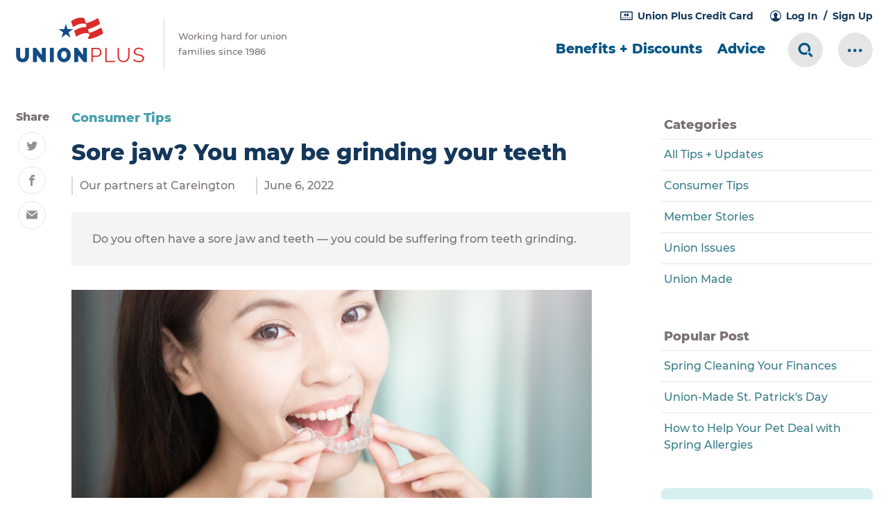

--- FILE ---
content_type: text/html
request_url: https://www.unionplus.org/blog/consumer-tips/dealing-with-sore-jaw-or-teeth
body_size: 64883
content:
<!DOCTYPE html>
<html lang="en">
  <head>
    <meta charset="utf-8">
    <meta http-equiv="X-UA-Compatible" content="IE=edge">
    <meta name="description" content="">
    <meta name="viewport" content="width=device-width, initial-scale=1">
    <meta name="google-site-verification" content="-eWLIVM9u5azFe3jpRQDDyZLXUhI0CSAkPiaAwUeVQY" />

    <link rel="apple-touch-icon" sizes="57x57" href="/assets/images/favicon/apple-icon-57x57-ff0ab4d6838993a50c92b98b5f9ca78f.png">
    <link rel="apple-touch-icon" sizes="60x60" href="/assets/images/favicon/apple-icon-60x60-d26243dc58bd0e0c040ed709b9cdf58d.png">
    <link rel="apple-touch-icon" sizes="72x72" href="/assets/images/favicon/apple-icon-72x72-6c42b58b9e10ac3270126b0e1c7d53bd.png">
    <link rel="apple-touch-icon" sizes="76x76" href="/assets/images/favicon/apple-icon-76x76-9b2754f96e65e9f184c2226fe003e290.png">
    <link rel="apple-touch-icon" sizes="114x114" href="/assets/images/favicon/apple-icon-114x114-f28b76700194347891140525332da64a.png">
    <link rel="apple-touch-icon" sizes="120x120" href="/assets/images/favicon/apple-icon-120x120-75e1fe884d2a0cd1dde3f7f13c58c219.png">
    <link rel="apple-touch-icon" sizes="144x144" href="/assets/images/favicon/apple-icon-144x144-0ce881c1d4a1d7ca794b12a2b6264138.png">
    <link rel="apple-touch-icon" sizes="152x152" href="/assets/images/favicon/apple-icon-152x152-0a792744d9c32945b0ebf30f991b1d27.png">
    <link rel="apple-touch-icon" sizes="180x180" href="/assets/images/favicon/apple-icon-180x180-d4869650c385d1e7e3977a14d6fe02e8.png">
    <link rel="icon" type="image/png" sizes="192x192"  href="/assets/images/favicon/android-icon-192x192-658ffd0b65ab9cfa6e83b7509bdfd63c.png">
    <link rel="icon" type="image/png" sizes="32x32" href="/assets/images/favicon/favicon-32x32-4444375b31ba876c1483480c757ad956.png">
    <link rel="icon" type="image/png" sizes="96x96" href="/assets/images/favicon/favicon-96x96-2404138b8e208aa5b1fbab3cbc387080.png">
    <link rel="icon" type="image/png" sizes="16x16" href="/assets/images/favicon/favicon-16x16-33dfd59eee0c5c5c63e2f70639a0e69f.png">
    <link rel="manifest" href="/assets/images/favicon/manifest.json">
    <meta name="msapplication-TileColor" content="#ffffff">
    <meta name="msapplication-TileImage" content="/assets/images/favicon/ms-icon-144x144-0ce881c1d4a1d7ca794b12a2b6264138.png">
    <meta name="theme-color" content="#ffffff">

    
<meta name="unionplus/config/environment" content="%7B%22modulePrefix%22%3A%22unionplus%22%2C%22environment%22%3A%22production%22%2C%22rootURL%22%3A%22%2F%22%2C%22locationType%22%3A%22auto%22%2C%22EmberENV%22%3A%7B%22FEATURES%22%3A%7B%7D%2C%22EXTEND_PROTOTYPES%22%3A%7B%22Date%22%3Afalse%7D%2C%22_APPLICATION_TEMPLATE_WRAPPER%22%3Afalse%2C%22_DEFAULT_ASYNC_OBSERVERS%22%3Atrue%2C%22_JQUERY_INTEGRATION%22%3Afalse%2C%22_TEMPLATE_ONLY_GLIMMER_COMPONENTS%22%3Atrue%7D%2C%22APP%22%3A%7B%22NAMESPACE%22%3A%22api%2Fv0%22%2C%22GOOGLE_IDP_TENANT%22%3A%22union-plus-h2fat%22%2C%22LOGIN_DISABLED_MSG%22%3A%22Union%20Plus%20log%20in%20is%20temporarily%20offline%20for%20maintenance.%20Please%20check%20back%20soon.%22%2C%22SENTRY_DSN%22%3A%22https%3A%2F%2F36b59e75ee87420aa8a93b14f902045f%40logs.interactive-strategies.com%2F3%22%2C%22name%22%3A%22unionplus%22%2C%22version%22%3A%221.0.12%2Bf1d6764f%22%7D%2C%22ember-cli-head%22%3A%7B%22suppressBrowserRender%22%3Atrue%7D%2C%22ember-cli-workbox%22%3A%7B%22enabled%22%3Atrue%2C%22autoRegister%22%3Atrue%2C%22swDest%22%3A%22%2Fsw.js%22%7D%2C%22ember-metrics%22%3A%7B%22includeAdapters%22%3A%5B%22google-tag-manager%22%5D%7D%2C%22fastboot%22%3A%7B%22hostWhitelist%22%3A%5B%7B%7D%2C%7B%7D%2C%7B%7D%2C%7B%7D%2C%7B%7D%2C%7B%7D%5D%7D%2C%22firebase%22%3A%7B%22apiKey%22%3A%22AIzaSyA8b3h2Of_HF0AEN7JDqXoEIuMQ1_M1N-U%22%2C%22authDomain%22%3A%22inner-arch-256015.firebaseapp.com%22%2C%22databaseURL%22%3A%22https%3A%2F%2Finner-arch-256015.firebaseio.com%22%2C%22projectId%22%3A%22inner-arch-256015%22%2C%22storageBucket%22%3A%22inner-arch-256015.appspot.com%22%2C%22messagingSenderId%22%3A%22671743626898%22%7D%2C%22moment%22%3A%7B%22includeTimezone%22%3A%22all%22%7D%2C%22storefront%22%3A%7B%22maxAge%22%3A5%7D%2C%22exportApplicationGlobal%22%3Afalse%7D" />
<!-- EMBER_CLI_FASTBOOT_TITLE -->  <meta name="ember-cli-head-start" content>
<link rel="canonical" href="http://www.unionplus.org/blog/consumer-tips/dealing-with-sore-jaw-or-teeth">
<link rel="shortlink" href="http://www.unionplus.org/blog/consumer-tips/dealing-with-sore-jaw-or-teeth">
<link rel="image_src" href="http://www.unionplus.org/sites/default/files/styles/style_750_450/public/blogpost/main-image/2022-06-06_DentalBlog.png?h=d7cf075f&amp;itok=3BlM9JmY">

<meta name="abstract">
<meta name="description" content="Union Plus benefits offered by the AFL-CIO's Union Privilege provides consumer savings, discounts, benefits, and education resources to active and retired labor union members.">
<meta name="google">
<meta name="keywords" content="Union Plus Benefits, Union Plus, Consumer Discounts, Education Resources, Consumer Savings, Union Labor Union Member Benefits, Retiree Benefits, Labor Union Members, Labor Unions, Union Plus">
<meta name="news_keywords">
<meta name="referrer" content="no-referrer">
<meta name="robots" content="index, follow">

<meta property="og:country:name" content="United States of Amercia">
<meta property="og:description" content="Union Plus benefits offered by the AFL-CIO's Union Privilege provides consumer savings, discounts, benefits, and education resources to active and retired labor union members.">
<meta property="og:image" content="http://www.unionplus.org/sites/default/files/styles/style_750_450/public/blogpost/main-image/2022-06-06_DentalBlog.png?h=d7cf075f&amp;itok=3BlM9JmY">
<meta property="og:locality" content="Washington">
<meta property="og:postal:code" content="20002">
<meta property="og:region" content="DC">
<meta property="og:site:name" content="Union Plus">
<meta property="og:street:address" content="1100 1st ST NE, Suite 850">
<meta property="og:title" content="Sore jaw? You may be grinding your teeth">
<meta property="og:type" content="Blog Post">
<meta property="og:url" content="http://www.unionplus.org/blog/consumer-tips/dealing-with-sore-jaw-or-teeth">
<meta name="ember-cli-head-end" content>
<title>Sore jaw? You may be grinding your teeth | Union Plus</title>
<meta name="theme-color" content="#fff">
<meta name="apple-mobile-web-app-capable" content="yes">
<meta name="apple-mobile-web-app-title" content="unionplus">
<meta name="apple-mobile-web-app-status-bar-style" content="default">

    <link rel="manifest" href="/manifest.webmanifest">
    <meta name="msapplication-config" content="/browserconfig.xml">

    <link integrity="" rel="stylesheet" href="/assets/vendor-daeba0858ae98fc422f6f3e877bd0962.css">
    <link integrity="" rel="stylesheet" href="/assets/unionplus-32809d65f7aa6f61d2432abc45789b2c.css">

    
  </head>
  <body>
    <script type="x/boundary" id="fastboot-body-start"></script><!---->


<!---->

<div class="page-container">
<!---->
  <!---->
<div class="mobile-header">
  <a class="logo-mobile" href="/" rel="noopener" target="_blank">
    <img alt="Union Plus" src="/assets/images/2020/logo-up.svg">
  </a>

<!---->
    <div class="mobile-header-links">
<!---->
        <a aria-label="Log In" class="mobile-header-sign-in btn -gray -small" href="#">
  
          Log In
        
</a>


<!---->
      <button class="mobile-header-nav-trigger js-mobile-nav-trigger" type="button">
        <span class="sr-text">Mobile Nav Toggle</span>
      </button>
    </div>
</div>

<header class="site-header">
  <div class="site-header-inner">
    <div class="site-header-left">
      <div class="site-header-left-inner">
        <a class="site-header-logo-desktop" href="/">
          <img alt="Union Plus" src="/assets/images/2020/logo-up.svg">
        </a>

          <div class="site-header-tag-logo">
      <p>Working hard for union families since 1986</p>

<!---->
<!---->
<!---->  </div>

      </div>
    </div>

      <div class="site-header-right">
        <ul class="site-header-utility-nav">
            <li>
    <a aria-controls="credit-card-dropdown" aria-expanded="false" class="site-header-utility-nav-item -cc -has-dropdown" href="#">
      Union Plus Credit Card
    </a>

    <div class="site-header-dropdown -secondary">
      <ul>
          <li>
            <a href="https://www.theunioncard.com/afl-cio-union-plus-credit-card/?media=U5IG221AAX16090012252XXHHX&amp;WT.mc_id=CRS_U_5IG_AA_0012252" target="_self">
              Apply Now
            </a>
          </li>
          <li>
            <a href="https://www.unionpluscard.com" target="_self">
              Pay Bill
            </a>
          </li>
          <li>
            <a href="https://www.unionpluscard.com" target="_self">
              Manage Account
            </a>
          </li>
      </ul>
    </div>
  </li>


          <!---->
  <li class="site-header-utility-nav-status">
    <a class="site-header-utility-nav-item -user" href="#">
  
      Log In
    
</a>

  </li>

  <li class="site-header-utility-nav-status">
    <a class="site-header-utility-nav-item" href="#">
  
      Sign Up
    
</a>

  </li>


<!---->        </ul>

        <nav class="site-header-main-nav" aria-label="Main Site Navigation">
          <ul class="site-header-main-nav-items">
              <li class="site-header-main-nav-item -has-megadropdown">
      <a aria-controls="main-menu-dropdown" aria-expanded="false" href="#" target="_self">
        Benefits + Discounts
      </a>
    

      <div class="site-header-dropdown">
        <div class="site-header-dropdown-mega">
              <div class="site-header-dropdown-link-group">
                <a class="site-header-dropdown-link-group-header" href="/benefits/money" target="_self">
                  Money
                </a>

                <ul class="site-header-dropdown-links">
                      <li>
                        <a href="/benefits/money/union-plus-credit-card" target="_self">
                          Credit Card
                        </a>
                      </li>
                      <li>
                        <a href="/benefits/home/legal-help" target="_self">
                          Legal Program
                        </a>
                      </li>
                      <li>
                        <a href="/benefits/money/debt-settlement" target="_self">
                          Debt Settlement
                        </a>
                      </li>
<!----><!---->
                    <li>
                      <a class="btn -gray -small" href="/benefits/money" target="_self">
                        More
                      </a>
                    </li>
                </ul>
              </div>
              <div class="site-header-dropdown-link-group">
                <a class="site-header-dropdown-link-group-header" href="/benefits/home-auto" target="_self">
                  Home &amp; Auto
                </a>

                <ul class="site-header-dropdown-links">
                      <li>
                        <a href="/benefits/home-auto/auto-buying" target="_self">
                          Auto Buying
                        </a>
                      </li>
                      <li>
                        <a href="/benefits/home-auto/wells-fargo-mortgage-program" target="_self">
                          Mortgage Program
                        </a>
                      </li>
                      <li>
                        <a href="/benefits/home-auto/real-estate-rewards" target="_self">
                          Real Estate Rewards
                        </a>
                      </li>
<!----><!---->
                    <li>
                      <a class="btn -gray -small" href="/benefits/home-auto" target="_self">
                        More
                      </a>
                    </li>
                </ul>
              </div>
              <div class="site-header-dropdown-link-group">
                <a class="site-header-dropdown-link-group-header" href="/benefits/shopping-discounts" target="_self">
                  Shopping &amp; Discounts
                </a>

                <ul class="site-header-dropdown-links">
                      <li>
                        <a href="/benefits/shopping-discounts/att" target="_self">
                          AT&amp;T Discounts
                        </a>
                      </li>
                      <li>
                        <a href="/benefits/shopping-discounts/cash-back-shopping" target="_self">
                          Cash Back Shopping
                        </a>
                      </li>
                      <li>
                        <a href="/benefits/travel-fun/gifts-flowers" target="_self">
                          Flowers &amp; Gifts
                        </a>
                      </li>
<!----><!----><!---->
                    <li>
                      <a class="btn -gray -small" href="/benefits/shopping-discounts" target="_self">
                        More
                      </a>
                    </li>
                </ul>
              </div>
              <div class="site-header-dropdown-link-group">
                <a class="site-header-dropdown-link-group-header" href="/benefits/hardship-help" target="_self">
                  Hardship Help
                </a>

                <ul class="site-header-dropdown-links">
                      <li>
                        <a href="/benefits/money/strike_lockout_govt-shutdown_benefits" target="_self">
                          Strike, Lockout or Government Shutdown Benefits
                        </a>
                      </li>
                      <li>
                        <a href="/benefits/money/layoff-or-furlough-assistance" target="_self">
                          Layoff or Furlough Assistance
                        </a>
                      </li>
                      <li>
                        <a href="/benefits/home-auto/mortgage-assistance" target="_self">
                          Mortgage Assistance
                        </a>
                      </li>
<!----><!----><!----><!----><!----><!----><!---->
                    <li>
                      <a class="btn -gray -small" href="/benefits/hardship-help" target="_self">
                        More
                      </a>
                    </li>
                </ul>
              </div>
              <div class="site-header-dropdown-link-group">
                <a class="site-header-dropdown-link-group-header" href="/benefits/insurance" target="_self">
                  Insurance
                </a>

                <ul class="site-header-dropdown-links">
                      <li>
                        <a href="/benefits/insurance/auto-insurance" target="_self">
                          Auto Insurance
                        </a>
                      </li>
                      <li>
                        <a href="/benefits/insurance/homeowners-insurance" target="_self">
                          Homeowners Insurance
                        </a>
                      </li>
                      <li>
                        <a href="/benefits/insurance/renters-insurance" target="_self">
                          Renters Insurance
                        </a>
                      </li>
<!----><!----><!----><!---->
                    <li>
                      <a class="btn -gray -small" href="/benefits/insurance" target="_self">
                        More
                      </a>
                    </li>
                </ul>
              </div>
              <div class="site-header-dropdown-link-group">
                <a class="site-header-dropdown-link-group-header" href="/benefits/health" target="_self">
                  Health
                </a>

                <ul class="site-header-dropdown-links">
                      <li>
                        <a href="/benefits/health/dental" target="_self">
                          Dental
                        </a>
                      </li>
                      <li>
                        <a href="/benefits/health/vision" target="_self">
                          Vision
                        </a>
                      </li>
                      <li>
                        <a href="/benefits/health/hearing" target="_self">
                          Hearing
                        </a>
                      </li>
<!---->
                    <li>
                      <a class="btn -gray -small" href="/benefits/health" target="_self">
                        More
                      </a>
                    </li>
                </ul>
              </div>
              <div class="site-header-dropdown-link-group">
                <a class="site-header-dropdown-link-group-header" href="/benefits/education" target="_self">
                  Education
                </a>

                <ul class="site-header-dropdown-links">
                      <li>
                        <a href="/benefits/education/associate-degrees" target="_self">
                          Associate Degrees
                        </a>
                      </li>
                      <li>
                        <a href="/benefits/education/bachelors-degrees" target="_self">
                          Bachelor's Degrees
                        </a>
                      </li>
                      <li>
                        <a href="/benefits/education/graduate-degrees" target="_self">
                          Graduate Degrees
                        </a>
                      </li>
<!----><!---->
                    <li>
                      <a class="btn -gray -small" href="/benefits/education" target="_self">
                        More
                      </a>
                    </li>
                </ul>
              </div>
              <div class="site-header-dropdown-link-group">
                <a class="site-header-dropdown-link-group-header" href="/benefits/travel" target="_self">
                  Travel
                </a>

                <ul class="site-header-dropdown-links">
                      <li>
                        <a href="/benefits/travel/car-rental" target="_self">
                          Car Rental
                        </a>
                      </li>
                      <li>
                        <a href="/benefits/travel/hotels" target="_self">
                          Hotels + more
                        </a>
                      </li>
                      <li>
                        <a href="/benefits/travel/experience-anything-everything" target="_self">
                          Experience Anything + Everything
                        </a>
                      </li>
<!----><!---->
                    <li>
                      <a class="btn -gray -small" href="/benefits/travel" target="_self">
                        More
                      </a>
                    </li>
                </ul>
              </div>
        </div>
      </div>
  </li>
  <li class="site-header-main-nav-item">
      <a href="/blog/all-tips-updates" target="_self">
        Advice
      </a>
    

<!---->  </li>


            <li class="site-header-main-nav-item-tool">
              <button class="site-header-search js-site-header-search-trigger" type="button">
                <span class="sr-text">Search Toggle</span>
              </button>
            </li>

            <li class="site-header-main-nav-item-tool">
  <button aria-controls="utility-dropdown" aria-expanded="false" class="site-header-more" type="button">
    <span class="sr-text">More Menu</span>
  </button>

  <div class="site-header-dropdown -secondary">
    <ul>
        <li>
          <a href="/page/about-us" target="_self">
            About Us
          </a>
        </li>
        <li>
          <a href="/page/about-unions" target="_self">
            About Unions
          </a>
        </li>
        <li>
          <a href="/benefits/hardship-help" target="_self">
            Hardship Help
          </a>
        </li>
        <li>
          <a href="/page/help" target="_self">
            Help
          </a>
        </li>
        <li>
          <a href="/page/leaders" target="_self">
            For Leaders
          </a>
        </li>
    </ul>
  </div>
</li>

          </ul>
        </nav>
      </div>
  </div>
</header>

<!---->
<!---->

  <main id="main">
    

<div class="page-layout -sidebar-right">
  <article class="content blog-detail">
    <div class="social-share">
    <div class="social-share-label">Share</div>

  <ul class="social-share-links">
        <li>
          <a class="social-share-link icon-twitter" href rel="nofollow noopener noreferrer" target="_blank">
            <span class="sr-text">Twitter</span>
          </a>
        </li>

<!---->        <li>
          <a class="social-share-link icon-facebook" href rel="nofollow noopener noreferrer" target="_blank">
            <span class="sr-text">Facebook</span>
          </a>
        </li>

<!----><!---->
        <li>
          <a class="social-share-link icon-email" href rel="nofollow noopener noreferrer" target="_blank">
            <span class="sr-text">Email</span>
          </a>
        </li>
  </ul>
</div>


    <div class="blog-detail-content wysiwyg-content">
  
      <header>
        <div class="eyebrow">Consumer Tips</div>

        <h1 class="h1">Sore jaw? You may be grinding your teeth</h1>

        <div class="byline">
          <address class="author">
            Our partners at Careington
          </address>

          <time pubdate datetime="2022-06-6">
            June 6, 2022
          </time>
        </div>
      </header>

      <div class="article-intro">
        <p>Do you often have a sore jaw and teeth — you could be suffering from teeth grinding.</p>

      </div>

        <figure class="article-figure">
          <img alt="Sore jaw? You may be grinding your teeth" src="https://www.unionplus.org/sites/default/files/styles/style_750_/public/blogpost/main-image/2022-06-06_DentalBlog.png?itok=sLXVbLj0">
        </figure>

      <p>Teeth grinding, also known as bruxism, is the clenching of the jaw and grinding of the teeth. Teeth grinding can cause teeth to become painful or loose, and sometimes parts of the teeth are literally ground away. Eventually, this can destroy the surrounding bone and gum tissue and lead to jaw problems.</p>

<p>For many people, teeth grinding is an unconscious habit. The most common causes are stress, anxiety, smoking, caffeine and sleeping disorders. So how can you stop grinding your teeth? It's best to consult your dentist to help development a treatment plan specialized for you. Night guards or a professionally made mouth guard can help prevent some grinding. By addressing and treating bruxism early, you can prevent extensive damage to your teeth.</p>

<p>Make sure you combine good at-home dental practices with routine checkups. If you don’t have a regular dentist or have been putting off a dental checkup, the Union Plus Dental Discount Plan can help you save on your next dental visit. Search for a participating dentist near you and schedule an appointment today!</p>


        <div class="benefit-promo">
  <div class="benefit-promo-text">
    <h3 class="h2">
      Dental 
    </h3>

      <p>Search for a participating dentist near you and schedule an appointment today! </p>

    <a class="btn" href="/benefits/health/dental" target="_self">
      Learn more
    </a>
  </div>

    <div aria-label class="benefit-promo-img" role="img">
    </div>
</div>


      <div class="disclaimer">
        <p class="-small">*These plans are not insurance.</p>

      </div>
    
</div>

  </article>

  <div class="sidebar">
    <nav aria-label="Subpage Navigation - Categories" class="sidenav">
      <div class="sidenav-header">Categories</div>

      <ul class="sidenav-items">
<!---->      </ul>
    </nav>

    <nav aria-label="Subpage Navigation - Popular Posts" class="sidenav">
      <div class="sidenav-header">Popular Post</div>

      <ul class="sidenav-items">
<!---->      </ul>
    </nav>

      <!---->
  <aside class="mailing-list-signup-aside">
    <h4 class="h4">Never Miss a Deal</h4>

    <p>Sign up for emails about our unique benefits and discounts</p>

    <form aria-label="mailing-sign-up-sidebar" class="mailing-list-sign-up-form">
      <select aria-label="Choose your Union" class="mailing-list-sign-up-form-select" name="union" required>
        <option selected value>
          Choose your Union *
        </option>

          <option value="AEA">
            AEA (Actors' Equity)
          </option>
          <option value="AFA-CWA">
            AFA-CWA (Flight Attendants)
          </option>
          <option value="AFGE">
            AFGE (Government Employees)
          </option>
          <option value="AFL-CIO">
            AFL-CIO (AFL-CIO)
          </option>
          <option value="AFM">
            AFM (Musicians)
          </option>
          <option value="AFSA">
            AFSA (School Administrators)
          </option>
          <option value="AFSCME">
            AFSCME (State, County and Municipal Employees)
          </option>
          <option value="AFSCME-CSEA">
            AFSCME-CSEA (Civil Service Employees - Local 1000)
          </option>
          <option value="AFT">
            AFT (AFT)
          </option>
          <option value="AGMA">
            AGMA (Musical Artists)
          </option>
          <option value="AGVA">
            AGVA (Variety Artists)
          </option>
          <option value="ALPA">
            ALPA (Air Line Pilots)
          </option>
          <option value="APWU">
            APWU (Postal Workers)
          </option>
          <option value="ARA">
            ARA (Alliance for Retired Americans)
          </option>
          <option value="ATDA">
            ATDA (Train Dispatchers)
          </option>
          <option value="ATU">
            ATU (Amalgamated Transit)
          </option>
          <option value="BAC">
            BAC (Bricklayers)
          </option>
          <option value="BCTGM">
            BCTGM (Bakery, Confectionery, Tobacco Workers)
          </option>
          <option value="BLET">
            BLET (Locomotive Engineers and Trainmen)
          </option>
          <option value="BMWED">
            BMWED (Maintenance of Way Employees)
          </option>
          <option value="BRS">
            BRS (Railroad Signalmen)
          </option>
          <option value="CSEA">
            CSEA (California School Employees)
          </option>
          <option value="CWA">
            CWA (Communications Workers)
          </option>
          <option value="FLOC">
            FLOC (Farm Labor)
          </option>
          <option value="HFIU">
            HFIU (Heat and Frost Insulators)
          </option>
          <option value="IAFF">
            IAFF (Fire Fighters)
          </option>
          <option value="IAM">
            IAM (Machinists)
          </option>
          <option value="IATSE">
            IATSE (Theatrical Stage Employees)
          </option>
          <option value="IBB">
            IBB (Boilermakers)
          </option>
          <option value="IBEW">
            IBEW (Electrical Workers)
          </option>
          <option value="IBT">
            IBT (Teamsters)
          </option>
          <option value="IFPTE">
            IFPTE (Professional and Technical Engineers)
          </option>
          <option value="ILA">
            ILA (Longshoremen)
          </option>
          <option value="ILWU">
            ILWU (Longshore and Warehouse)
          </option>
          <option value="IRONWORKER">
            IRONWORKER (Ironworkers)
          </option>
          <option value="IUE-CWA">
            IUE-CWA (Electronic, Electrical, Salaried, Machine and Furniture)
          </option>
          <option value="IUEC">
            IUEC (Elevator Constructors)
          </option>
          <option value="IUOE">
            IUOE (Operating Engineers)
          </option>
          <option value="IUPA">
            IUPA (Police)
          </option>
          <option value="IUPAT">
            IUPAT (Painters)
          </option>
          <option value="LIUNA">
            LIUNA (Laborers)
          </option>
          <option value="MEBA">
            MEBA (Marine Engineers)
          </option>
          <option value="MLSPA">
            MLSPA (Major League Soccer Players Association)
          </option>
          <option value="MM&amp;P">
            MM&amp;P (Masters, Mates and Pilots)
          </option>
          <option value="NALC">
            NALC (Letter Carriers)
          </option>
          <option value="NATCA">
            NATCA (Air Traffic Controllers)
          </option>
          <option value="NDWA">
            NDWA (National Domestic Workers Alliance)
          </option>
          <option value="NFLPA">
            NFLPA (NFL Players Association)
          </option>
          <option value="NNU">
            NNU (National Nurses United)
          </option>
          <option value="NPMHU">
            NPMHU (Mail Handlers)
          </option>
          <option value="NWSLPA">
            NWSLPA (National Women’s Soccer League Players Association)
          </option>
          <option value="NYSUT">
            NYSUT (New York State United Teachers)
          </option>
          <option value="OPCMIA">
            OPCMIA (Plasterers' and Cement Masons')
          </option>
          <option value="OPEIU">
            OPEIU (Office and Professional Employees)
          </option>
          <option value="PLATE">
            PLATE (Plate Printers)
          </option>
          <option value="PPPWU">
            PPPWU (Printing, Packaging, and Production Workers Union of North America)
          </option>
          <option value="RWDSU">
            RWDSU (Retail, Wholesale and Department Store)
          </option>
          <option value="SAG-AFTRA">
            SAG-AFTRA (Screen Actors Guild and Television and Radio Artists)
          </option>
          <option value="SEATU-SIU">
            SEATU-SIU (Seafarers Entertainment)
          </option>
          <option value="SEIU">
            SEIU (Service Employees)
          </option>
          <option value="SIU">
            SIU (Seafarers)
          </option>
          <option value="SMART">
            SMART (Sheet Metal &amp; Rail Workers)
          </option>
          <option value="TCU-IAM">
            TCU-IAM (Transportation Communications)
          </option>
          <option value="TWU">
            TWU (Transport Workers)
          </option>
          <option value="UA">
            UA (Plumbers &amp; Pipefitters)
          </option>
          <option value="UAW">
            UAW (Auto Workers)
          </option>
          <option value="UFCW">
            UFCW (Food and Commercial Workers)
          </option>
          <option value="UFW">
            UFW (Farm Workers)
          </option>
          <option value="UIW-SIU">
            UIW-SIU (United Industrial Workers, Seafarers)
          </option>
          <option value="UMWA">
            UMWA (Mine Workers)
          </option>
          <option value="UNITE HERE">
            UNITE HERE (UNITE HERE)
          </option>
          <option value="USW">
            USW (United Steelworkers)
          </option>
          <option value="UURWA">
            UURWA (Roofers)
          </option>
          <option value="UWUA">
            UWUA (Utility Workers)
          </option>
          <option value="VSEA">
            VSEA (Vermont State Employees Association)
          </option>
          <option value="WA">
            WA (Working America)
          </option>
          <option value="WGAE">
            WGAE (Writers Guild of America East)
          </option>
      </select>

      <input id="ember97" class="ember-text-field ember-view mailing-list-sign-up-form-input" placeholder="Enter your email address *" required name="join-mailing-list" aria-label="Enter your email address" type="email">

      <button class="mailing-list-sign-up-form-submit btn" disabled name="join-mailing-list-submit" type="submit">
        Sign Up
      </button>
    </form>
  </aside>

<!---->
<!---->
  </div>
</div>

  </main>

  <footer class="site-footer">
  <div class="site-footer-top">
          <a class="site-footer-logo" href="/">
          <img src="/assets/images/2020/up-logo-white.svg" alt="Union Plus">
        </a>

        <nav class="site-footer-nav" aria-label="Footer Navigation">
          <ul>
              <li>
                <a target="_self" href="/page/about-us">
  
                  About Us
                
</a>
              </li>
              <li>
                <a target="_self" href="/page/help">
  
                  Help
                
</a>
              </li>
              <li>
                <a target="_self" href="/page/leaders">
  
                  For Leaders
                
</a>
              </li>
              <li>
                <a target="_self" href="/benefits/hardship-help">
  
                  Hardship Help
                
</a>
              </li>
          </ul>
        </nav>

        <ul class="site-footer-social">
              <li>
                <a class="icon-facebook" href="https://www.facebook.com/unionplus" rel="noopener noreferrer" target="_blank">
                  <span class="sr-text">Facebook</span>
                </a>
              </li>
              <li>
                <a class="icon-instagram" href="https://www.instagram.com/unionplus/" rel="noopener noreferrer" target="_blank">
                  <span class="sr-text">Instagram</span>
                </a>
              </li>
              <li>
                <a class="icon-twitter" href="https://twitter.com/unionplus" rel="noopener noreferrer" target="_blank">
                  <span class="sr-text">Twitter</span>
                </a>
              </li>
              <li>
                <a class="icon-youtube" href="https://www.youtube.com/user/UnionPlusBenefits" rel="noopener noreferrer" target="_blank">
                  <span class="sr-text">YouTube</span>
                </a>
              </li>
        </ul>
  </div>

  <div class="site-footer-inner">

      <div class="site-footer-links">
<!---->
          <div class="site-footer-link-grid">
                <div class="site-footer-link-group">
                  <a target="_self" class="site-footer-link-group-header" href="/benefits/money">
  
                    Money
                  
</a>

                  <ul class="site-footer-link-group-links">
                      <li>
                        <a target="_self" href="/benefits/money/union-plus-credit-card">
  
                          Credit Card
                        
</a>
                      </li>
                      <li>
                        <a target="_self" href="/benefits/home/legal-help">
  
                          Legal Program
                        
</a>
                      </li>
                      <li>
                        <a target="_self" href="/benefits/money/debt-settlement">
  
                          Debt Settlement
                        
</a>
                      </li>
                      <li>
                        <a target="_self" href="/benefits/money/personal-loan">
  
                          Personal Loan
                        
</a>
                      </li>
                      <li>
                        <a target="_self" href="/benefits/money/student-debt-navigator">
  
                          Student Debt Navigator
                        
</a>
                      </li>
                  </ul>
                </div>
                <div class="site-footer-link-group">
                  <a target="_self" class="site-footer-link-group-header" href="/benefits/home-auto">
  
                    Home &amp; Auto
                  
</a>

                  <ul class="site-footer-link-group-links">
                      <li>
                        <a target="_self" href="/benefits/home-auto/auto-buying">
  
                          Auto Buying
                        
</a>
                      </li>
                      <li>
                        <a target="_self" href="/benefits/home-auto/wells-fargo-mortgage-program">
  
                          Mortgage Program
                        
</a>
                      </li>
                      <li>
                        <a target="_self" href="/benefits/home-auto/real-estate-rewards">
  
                          Real Estate Rewards
                        
</a>
                      </li>
                      <li>
                        <a target="_self" href="/benefits/home-auto/professional-moving-discounts">
  
                          Moving Discounts
                        
</a>
                      </li>
                      <li>
                        <a target="_self" href="/benefits/home-auto/budget-truck-rental">
  
                          Budget Truck Rental
                        
</a>
                      </li>
                  </ul>
                </div>
                <div class="site-footer-link-group">
                  <a target="_self" class="site-footer-link-group-header" href="/benefits/shopping-discounts">
  
                    Shopping &amp; Discounts
                  
</a>

                  <ul class="site-footer-link-group-links">
                      <li>
                        <a target="_self" href="/benefits/shopping-discounts/att">
  
                          AT&amp;T Discounts
                        
</a>
                      </li>
                      <li>
                        <a target="_self" href="/benefits/shopping-discounts/cash-back-shopping">
  
                          Cash Back Shopping
                        
</a>
                      </li>
                      <li>
                        <a target="_self" href="/benefits/travel-fun/gifts-flowers">
  
                          Flowers &amp; Gifts
                        
</a>
                      </li>
                      <li>
                        <a target="_self" href="/benefits/shopping-discounts/movie-tickets">
  
                          Movie Tickets
                        
</a>
                      </li>
                      <li>
                        <a target="_self" href="/benefits/shopping-discounts/restaurants">
  
                          Restaurants
                        
</a>
                      </li>
                      <li>
                        <a target="_self" href="/benefits/shopping-discounts/concerts-and-events">
  
                          Concerts and Events
                        
</a>
                      </li>
                  </ul>
                </div>
                <div class="site-footer-link-group">
                  <a target="_self" class="site-footer-link-group-header" href="/benefits/hardship-help">
  
                    Hardship Help
                  
</a>

                  <ul class="site-footer-link-group-links">
                      <li>
                        <a target="_self" href="/benefits/money/strike_lockout_govt-shutdown_benefits">
  
                          Strike, Lockout or Government Shutdown Benefits
                        
</a>
                      </li>
                      <li>
                        <a target="_self" href="/benefits/money/layoff-or-furlough-assistance">
  
                          Layoff or Furlough Assistance
                        
</a>
                      </li>
                      <li>
                        <a target="_self" href="/benefits/home-auto/mortgage-assistance">
  
                          Mortgage Assistance
                        
</a>
                      </li>
                      <li>
                        <a target="_self" href="/benefits/home-auto/save-my-home-hotline">
  
                          Save my Home Hotline
                        
</a>
                      </li>
                      <li>
                        <a target="_self" href="/benefits/money/credit-counseling">
  
                          Credit Counseling
                        
</a>
                      </li>
                      <li>
                        <a target="_self" href="/benefits/money/bankruptcy-counseling-fee-waiver">
  
                          Bankruptcy Counseling Fee Waiver
                        
</a>
                      </li>
                      <li>
                        <a target="_self" href="/benefits/home-auto/disaster-relief-grants">
  
                          Disaster Relief Grants
                        
</a>
                      </li>
                      <li>
                        <a target="_self" href="/benefits/health/hospital-grant">
  
                          Hospital Grants
                        
</a>
                      </li>
                      <li>
                        <a target="_self" href="/benefits/health/disability-benefits">
  
                          Disability Benefits
                        
</a>
                      </li>
                      <li>
                        <a target="_self" href="/benefits/health/medical-bill-negotiating-service">
  
                          Medical Bill Negotiating
                        
</a>
                      </li>
                  </ul>
                </div>
                <div class="site-footer-link-group">
                  <a target="_self" class="site-footer-link-group-header" href="/benefits/insurance">
  
                    Insurance
                  
</a>

                  <ul class="site-footer-link-group-links">
                      <li>
                        <a target="_self" href="/benefits/insurance/auto-insurance">
  
                          Auto Insurance
                        
</a>
                      </li>
                      <li>
                        <a target="_self" href="/benefits/insurance/homeowners-insurance">
  
                          Homeowners Insurance
                        
</a>
                      </li>
                      <li>
                        <a target="_self" href="/benefits/insurance/renters-insurance">
  
                          Renters Insurance
                        
</a>
                      </li>
                      <li>
                        <a target="_self" href="/benefits/insurance/life-insurance">
  
                          Life Insurance
                        
</a>
                      </li>
                      <li>
                        <a target="_self" href="/benefits/insurance/accident-insurance">
  
                          Accident Insurance
                        
</a>
                      </li>
                      <li>
                        <a target="_self" href="/benefits/insurance/pet-health-insurance">
  
                          Pet Health Insurance
                        
</a>
                      </li>
                      <li>
                        <a target="_self" href="/benefits/insurance/retiree-health-insurance">
  
                          Retiree Health Insurance
                        
</a>
                      </li>
                  </ul>
                </div>
                <div class="site-footer-link-group">
                  <a target="_self" class="site-footer-link-group-header" href="/benefits/health">
  
                    Health
                  
</a>

                  <ul class="site-footer-link-group-links">
                      <li>
                        <a target="_self" href="/benefits/health/dental">
  
                          Dental
                        
</a>
                      </li>
                      <li>
                        <a target="_self" href="/benefits/health/vision">
  
                          Vision
                        
</a>
                      </li>
                      <li>
                        <a target="_self" href="/benefits/health/hearing">
  
                          Hearing
                        
</a>
                      </li>
                      <li>
                        <a target="_self" href="/benefits/health/prescriptions">
  
                          Prescriptions
                        
</a>
                      </li>
                  </ul>
                </div>
                <div class="site-footer-link-group">
                  <a target="_self" class="site-footer-link-group-header" href="/benefits/education">
  
                    Education
                  
</a>

                  <ul class="site-footer-link-group-links">
                      <li>
                        <a target="_self" href="/benefits/education/associate-degrees">
  
                          Associate Degrees
                        
</a>
                      </li>
                      <li>
                        <a target="_self" href="/benefits/education/bachelors-degrees">
  
                          Bachelor's Degrees
                        
</a>
                      </li>
                      <li>
                        <a target="_self" href="/benefits/education/graduate-degrees">
  
                          Graduate Degrees
                        
</a>
                      </li>
                      <li>
                        <a target="_self" href="/benefits/education/certificates">
  
                          Certificates
                        
</a>
                      </li>
                      <li>
                        <a target="_self" href="/benefits/education/union-plus-scholarships">
  
                          Scholarships
                        
</a>
                      </li>
                  </ul>
                </div>
                <div class="site-footer-link-group">
                  <a target="_self" class="site-footer-link-group-header" href="/benefits/travel">
  
                    Travel
                  
</a>

                  <ul class="site-footer-link-group-links">
                      <li>
                        <a target="_self" href="/benefits/travel/car-rental">
  
                          Car Rental
                        
</a>
                      </li>
                      <li>
                        <a target="_self" href="/benefits/travel/hotels">
  
                          Hotels + more
                        
</a>
                      </li>
                      <li>
                        <a target="_self" href="/benefits/travel/experience-anything-everything">
  
                          Experience Anything + Everything
                        
</a>
                      </li>
                      <li>
                        <a target="_self" href="/benefits/travel/vacation-tours">
  
                          Travel Tours
                        
</a>
                      </li>
                      <li>
                        <a target="_self" href="/benefits/travel/attractions-tours">
  
                          Attractions &amp; Tours
                        
</a>
                      </li>
                  </ul>
                </div>
          </div>
      </div>

    <div class="site-footer-bottom">
      <div class="site-footer-copyright">
        <p>© 2026 Union Privilege, provider of Union Plus Benefits</p>
      </div>

      <div class="site-footer-bottom-links">
          <a target="_self" href="/page/feedback">
  
            Feedback
          
</a>
          <a target="_self" href="/page/careers-union-plus">
  
            Careers
          
</a>
          <a target="_self" href="/page/contact">
  
            Contact
          
</a>
          <a target="_self" href="/page/privacy">
  
            Privacy
          
</a>
          <a target="_self" href="/page/terms-and-conditions">
  
            Terms
          
</a>
          <a target="_self" href="/page/beneficios-de-union-plus">
  
            Beneficios de Union Plus
          
</a>
      </div>
    </div>
  </div>
</footer>
</div>

<!---->
<div>
</div>
<script type="fastboot/shoebox" id="shoebox-ember-data-storefront">{"created":"2026-01-21T08:45:52.342Z","queries":{"GET::/api/v0/terms::bundle=union":"{\"data\":[{\"id\":\"abg\",\"type\":\"terms\",\"attributes\":{\"title\":\"ABG\",\"bundle\":\"union\",\"tid\":\"239\",\"revision_id\":\"239\",\"revision_created\":\"1597811402\",\"status\":\"1\",\"name\":\"ABG\",\"weight\":\"0\",\"revision_default\":\"1\",\"revision_translation_affected\":\"1\",\"field_hide_form\":\"1\",\"field_short_name\":\"Aluminum Brick And Glass\"},\"links\":{\"self\":\"taxonomy_term/abg\"}},{\"id\":\"aea\",\"type\":\"terms\",\"attributes\":{\"title\":\"AEA\",\"bundle\":\"union\",\"tid\":\"1\",\"revision_id\":\"1\",\"status\":\"1\",\"name\":\"AEA\",\"description\":\"\u003cp\u003eActors' Equity Association\u003c/p\u003e\\n\",\"weight\":\"0\",\"revision_default\":\"1\",\"revision_translation_affected\":\"1\",\"field_agia_id\":\"AEA\",\"field_authed_credit_card_link\":{\"url\":\"https://www.theunioncard.com/afl-cio-union-plus-credit-card/?media=U5IG221AAX16060010686XXHHX\u0026WT.mc_id=CRS_U_5IG_AA_0010686\",\"title\":\"Get The Card That's Right For You\",\"type\":\"external\"},\"field_link\":{\"url\":\"http://www.actorsequity.org/\",\"title\":\"Actor's Equity\",\"type\":\"external\"},\"field_netsuite_id\":\"345\",\"field_short_name\":\"Actors' Equity\"},\"relationships\":{\"field_logo\":{\"data\":{\"id\":\"577\",\"type\":\"images\"}}},\"links\":{\"self\":\"taxonomy_term/aea\"}},{\"id\":\"afa-cwa\",\"type\":\"terms\",\"attributes\":{\"title\":\"AFA-CWA\",\"bundle\":\"union\",\"tid\":\"3\",\"revision_id\":\"3\",\"status\":\"1\",\"name\":\"AFA-CWA\",\"description\":\"\u003cp\u003eAssociation of Flight Attendants\u003c/p\u003e\\n\",\"weight\":\"0\",\"revision_default\":\"1\",\"revision_translation_affected\":\"1\",\"field_agia_id\":\"AFA-CWA\",\"field_authed_credit_card_link\":{\"url\":\"https://www.theunioncard.com/afa-cwa-flight-attendants-union-credit-card/?media=U5IG223AAX1412007023XXHHX\u0026WT.mc_id=CRS_U_5IG_AA_007023\",\"title\":\"Get the card that's right for you\",\"type\":\"external\"},\"field_link\":{\"url\":\"http://www.afacwa.org/\",\"title\":\"AFA-CWA (Flight Attendants)\",\"type\":\"external\"},\"field_netsuite_id\":\"362\",\"field_short_name\":\"Flight Attendants\"},\"relationships\":{\"field_logo\":{\"data\":{\"id\":\"565\",\"type\":\"images\"}}},\"links\":{\"self\":\"taxonomy_term/afa-cwa\"}},{\"id\":\"afge\",\"type\":\"terms\",\"attributes\":{\"title\":\"AFGE\",\"bundle\":\"union\",\"tid\":\"4\",\"revision_id\":\"4\",\"status\":\"1\",\"name\":\"AFGE\",\"description\":\"\u003cp\u003eAmerican Federation of Government Employees\u003c/p\u003e\\n\",\"weight\":\"0\",\"revision_default\":\"1\",\"revision_translation_affected\":\"1\",\"field_agia_id\":\"AFGE\",\"field_authed_credit_card_link\":{\"url\":\"https://www.theunioncard.com/afge-government-employees-union-credit-card/?media=U5IG223AAX1412007024XXHHX\u0026WT.mc_id=CRS_U_5IG_AA_007024\",\"title\":\"Get the card that's right for you\",\"type\":\"external\"},\"field_link\":{\"url\":\"https://www.afge.org/\",\"title\":\"AFGE (Federal Government Employees)\",\"type\":\"external\"},\"field_netsuite_id\":\"363\",\"field_short_name\":\"Government Employees\"},\"relationships\":{\"field_logo\":{\"data\":{\"id\":\"566\",\"type\":\"images\"}}},\"links\":{\"self\":\"taxonomy_term/afge\"}},{\"id\":\"afgwu\",\"type\":\"terms\",\"attributes\":{\"title\":\"AFGWU\",\"bundle\":\"union\",\"tid\":\"253\",\"revision_id\":\"253\",\"revision_created\":\"1597811402\",\"status\":\"1\",\"name\":\"AFGWU\",\"weight\":\"0\",\"revision_default\":\"1\",\"revision_translation_affected\":\"1\",\"field_hide_form\":\"1\",\"field_short_name\":\"American Flint Glass Workers\"},\"links\":{\"self\":\"taxonomy_term/afgwu\"}},{\"id\":\"afl-cio\",\"type\":\"terms\",\"attributes\":{\"title\":\"AFL-CIO\",\"bundle\":\"union\",\"tid\":\"5\",\"revision_id\":\"5\",\"status\":\"1\",\"name\":\"AFL-CIO\",\"description\":\"\u003cp\u003eAmerican Federation of Labor and Congress of Industrial Organizations\u003c/p\u003e\\n\",\"weight\":\"0\",\"revision_default\":\"1\",\"revision_translation_affected\":\"1\",\"field_agia_id\":\"AFL-CIO\",\"field_authed_credit_card_link\":{\"url\":\"http://www.theunioncard.com/afl-cio-union-plus-credit-card?media=U5IG221AAX16060010686XXHHX\u0026WT.mc_id=CRS_U_5IG_AA_0010686\",\"title\":\"Get the card that's right for you\",\"type\":\"external\"},\"field_link\":{\"url\":\"https://aflcio.org/\",\"title\":\"AFL-CIO\",\"type\":\"external\"},\"field_netsuite_id\":\"364\",\"field_short_name\":\"AFL-CIO\"},\"relationships\":{\"field_logo\":{\"data\":{\"id\":\"567\",\"type\":\"images\"}}},\"links\":{\"self\":\"taxonomy_term/afl-cio\"}},{\"id\":\"aflpu\",\"type\":\"terms\",\"attributes\":{\"title\":\"AFLPU\",\"bundle\":\"union\",\"tid\":\"169\",\"revision_id\":\"169\",\"status\":\"1\",\"name\":\"AFLPU\",\"description\":\"\u003cp\u003eArena Football Players Association\u003c/p\u003e\\n\",\"weight\":\"0\",\"revision_default\":\"1\",\"revision_translation_affected\":\"1\",\"field_agia_id\":\"AFLPU\",\"field_hide_form\":\"1\",\"field_link\":{\"url\":\"http://www.aflpu.org\",\"title\":\"AFLPU (Arena Football Players Association)\",\"type\":\"external\"},\"field_netsuite_id\":\"228965\",\"field_short_name\":\"Arena Football Players\"},\"links\":{\"self\":\"taxonomy_term/aflpu\"}},{\"id\":\"afm\",\"type\":\"terms\",\"attributes\":{\"title\":\"AFM\",\"bundle\":\"union\",\"tid\":\"7\",\"revision_id\":\"7\",\"status\":\"1\",\"name\":\"AFM\",\"description\":\"\u003cp\u003eAmerican Federation of Musicians\u003c/p\u003e\\n\",\"weight\":\"0\",\"revision_default\":\"1\",\"revision_translation_affected\":\"1\",\"field_agia_id\":\"AFM\",\"field_authed_credit_card_link\":{\"url\":\"https://www.theunioncard.com/afm-american-federation-of-musicians-union-credit-card/?media=U5IG223AAX1412007025XXHHX\u0026WT.mc_id=CRS_U_5IG_AA_007025\",\"title\":\"Get the card that's right for you\",\"type\":\"external\"},\"field_link\":{\"url\":\"http://www.afm.org/\",\"title\":\"AFM (American Federation of Musicians)\",\"type\":\"external\"},\"field_netsuite_id\":\"365\",\"field_short_name\":\"Musicians\"},\"relationships\":{\"field_logo\":{\"data\":{\"id\":\"568\",\"type\":\"images\"}}},\"links\":{\"self\":\"taxonomy_term/afm\"}},{\"id\":\"afsa\",\"type\":\"terms\",\"attributes\":{\"title\":\"AFSA\",\"bundle\":\"union\",\"tid\":\"8\",\"revision_id\":\"8\",\"status\":\"1\",\"name\":\"AFSA\",\"description\":\"\u003cp\u003eAmerican Federation of School Administrators\u003c/p\u003e\\n\",\"weight\":\"0\",\"revision_default\":\"1\",\"revision_translation_affected\":\"1\",\"field_agia_id\":\"AFSA\",\"field_authed_credit_card_link\":{\"url\":\"http://www.theunioncard.com/afl-cio-union-plus-credit-card?media=U5IG221AAX16060010686XXHHX\u0026WT.mc_id=CRS_U_5IG_AA_0010686\",\"title\":\"Get the card that's right for you\",\"type\":\"external\"},\"field_link\":{\"url\":\"http://www.afsaadmin.org/\",\"title\":\"AFSA (American Federation of School Administrators)\",\"type\":\"external\"},\"field_netsuite_id\":\"366\",\"field_short_name\":\"School Administrators\"},\"relationships\":{\"field_logo\":{\"data\":{\"id\":\"569\",\"type\":\"images\"}}},\"links\":{\"self\":\"taxonomy_term/afsa\"}},{\"id\":\"afscme\",\"type\":\"terms\",\"attributes\":{\"title\":\"AFSCME\",\"bundle\":\"union\",\"tid\":\"15\",\"revision_id\":\"15\",\"status\":\"1\",\"name\":\"AFSCME\",\"description\":\"\u003cp\u003eAmerican Federation of State, County and Municipal Employees\u003c/p\u003e\\n\",\"weight\":\"0\",\"revision_default\":\"1\",\"revision_translation_affected\":\"1\",\"field_agia_id\":\"AFSCME\",\"field_authed_credit_card_link\":{\"url\":\"https://www.theunioncard.com/afscme-credit-card/?media=U5IG223AAX1412007028XXHHX\u0026WT.mc_id=CRS_U_5IG_AA_007028\",\"title\":\"Get the card that's right for you\",\"type\":\"external\"},\"field_link\":{\"url\":\"https://www.afscme.org/members/advantage\",\"title\":\"AFSCME (American Federation of State, County and Municipal Employees)\",\"type\":\"external\"},\"field_netsuite_id\":\"367\",\"field_short_name\":\"State, County and Municipal Employees\"},\"relationships\":{\"field_logo\":{\"data\":{\"id\":\"564\",\"type\":\"images\"}}},\"links\":{\"self\":\"taxonomy_term/afscme\"}},{\"id\":\"afscme-csea\",\"type\":\"terms\",\"attributes\":{\"title\":\"AFSCME-CSEA\",\"bundle\":\"union\",\"tid\":\"260\",\"revision_id\":\"260\",\"revision_created\":\"1670527590\",\"status\":\"1\",\"name\":\"AFSCME-CSEA\",\"description\":\"\u003cp\u003eAmerican Federation of State, County and Municipal Employees\u003c/p\u003e\\n\",\"weight\":\"0\",\"revision_default\":\"1\",\"revision_translation_affected\":\"1\",\"field_authed_credit_card_link\":{\"url\":\"http://www.theunioncard.com/afl-cio-union-plus-credit-card?media=U5IG221AAX16060010686XXHHX\u0026WT.mc_id=CRS_U_5IG_AA_0010686\",\"title\":\"Get the card that's right for you\",\"type\":\"external\"},\"field_hide_form\":\"0\",\"field_link\":{\"url\":\"https://cseany.org/\",\"title\":\"CSEA-AFSCME (CSEA Local 1000) \",\"type\":\"external\"},\"field_netsuite_id\":\"383\",\"field_short_name\":\"Civil Service Employees - Local 1000\"},\"relationships\":{\"field_logo\":{\"data\":{\"id\":\"7067\",\"type\":\"images\"}}},\"links\":{\"self\":\"taxonomy_term/afscme-csea\"}},{\"id\":\"aft\",\"type\":\"terms\",\"attributes\":{\"title\":\"AFT\",\"bundle\":\"union\",\"tid\":\"10\",\"revision_id\":\"10\",\"status\":\"1\",\"name\":\"AFT\",\"description\":\"\u003cp\u003eAmerican Federation of Teachers\u003c/p\u003e\\n\",\"weight\":\"0\",\"revision_default\":\"1\",\"revision_translation_affected\":\"1\",\"field_agia_id\":\"AFT\",\"field_authed_credit_card_link\":{\"url\":\"https://www.theunioncard.com/aft-american-federation-of-teachers-union-credit-card/?media=U5IG223AAX1412007031XXHHX\u0026WT.mc_id=CRS_U_5IG_AA_007031\",\"title\":\"Get the card that's right for you\",\"type\":\"external\"},\"field_hide_form\":\"0\",\"field_link\":{\"url\":\"http://www.aft.org/\",\"title\":\"AFT (American Federation of Teachers)\",\"type\":\"external\"},\"field_netsuite_id\":\"368\",\"field_short_name\":\"AFT\"},\"relationships\":{\"field_logo\":{\"data\":{\"id\":\"8717\",\"type\":\"images\"}}},\"links\":{\"self\":\"taxonomy_term/aft\"}},{\"id\":\"agma\",\"type\":\"terms\",\"attributes\":{\"title\":\"AGMA\",\"bundle\":\"union\",\"tid\":\"11\",\"revision_id\":\"11\",\"status\":\"1\",\"name\":\"AGMA\",\"description\":\"\u003cp\u003eAmerican Guild of Musical Artists\u003c/p\u003e\\n\",\"weight\":\"0\",\"revision_default\":\"1\",\"revision_translation_affected\":\"1\",\"field_agia_id\":\"AGMA\",\"field_link\":{\"url\":\"https://www.musicalartists.org/\",\"title\":\"AGMA (American Guild of Musical Artists)\",\"type\":\"external\"},\"field_netsuite_id\":\"370\",\"field_short_name\":\"Musical Artists\"},\"relationships\":{\"field_logo\":{\"data\":{\"id\":\"1590\",\"type\":\"images\"}}},\"links\":{\"self\":\"taxonomy_term/agma\"}},{\"id\":\"agva\",\"type\":\"terms\",\"attributes\":{\"title\":\"AGVA\",\"bundle\":\"union\",\"tid\":\"184\",\"revision_id\":\"184\",\"status\":\"1\",\"name\":\"AGVA\",\"description\":\"\u003cp\u003eAmerican Guild of Variety Artists\u003c/p\u003e\\n\",\"weight\":\"0\",\"revision_default\":\"1\",\"revision_translation_affected\":\"1\",\"field_agia_id\":\"AGVA\",\"field_link\":{\"url\":\"http://www.agvausa.com/\",\"title\":\"AGVA (American Guild of Variety Artists)\",\"type\":\"external\"},\"field_netsuite_id\":\"281592\",\"field_short_name\":\"Variety Artists\"},\"links\":{\"self\":\"taxonomy_term/agva\"}},{\"id\":\"alpa\",\"type\":\"terms\",\"attributes\":{\"title\":\"ALPA\",\"bundle\":\"union\",\"tid\":\"13\",\"revision_id\":\"13\",\"status\":\"1\",\"name\":\"ALPA\",\"description\":\"\u003cp\u003eAir Line Pilots Association\u003c/p\u003e\\n\",\"weight\":\"0\",\"revision_default\":\"1\",\"revision_translation_affected\":\"1\",\"field_agia_id\":\"ALPA\",\"field_authed_credit_card_link\":{\"url\":\"https://www.theunioncard.com/alpa-air-line-pilots-association-union-credit-card/?media=U5IG223AAX1412007029XXHHX\u0026WT.mc_id=CRS_U_5IG_AA_007029\",\"title\":\"Get the card that's right for you\",\"type\":\"external\"},\"field_link\":{\"url\":\"http://www.alpa.org/\",\"title\":\"ALPA (Air Line Pilots Association)\",\"type\":\"external\"},\"field_netsuite_id\":\"371\",\"field_short_name\":\"Air Line Pilots\"},\"relationships\":{\"field_logo\":{\"data\":{\"id\":\"570\",\"type\":\"images\"}}},\"links\":{\"self\":\"taxonomy_term/alpa\"}},{\"id\":\"apwu\",\"type\":\"terms\",\"attributes\":{\"title\":\"APWU\",\"bundle\":\"union\",\"tid\":\"17\",\"revision_id\":\"17\",\"status\":\"1\",\"name\":\"APWU\",\"description\":\"\u003cp\u003eAmerican Postal Workers Union\u003c/p\u003e\\n\",\"weight\":\"0\",\"revision_default\":\"1\",\"revision_translation_affected\":\"1\",\"field_agia_id\":\"APWU\",\"field_authed_credit_card_link\":{\"url\":\"https://www.theunioncard.com/apwu-american-postal-workers-union-credit-card/?media=U5IG223AAX1412007030XXHHX\u0026WT.mc_id=CRS_U_5IG_AA_007030\",\"title\":\"Get the card that's right for you\",\"type\":\"external\"},\"field_link\":{\"url\":\"http://www.apwu.org/\",\"title\":\"APWU (American Postal Workers Union)\",\"type\":\"external\"},\"field_netsuite_id\":\"372\",\"field_short_name\":\"Postal Workers\"},\"relationships\":{\"field_logo\":{\"data\":{\"id\":\"631\",\"type\":\"images\"}}},\"links\":{\"self\":\"taxonomy_term/apwu\"}},{\"id\":\"ara\",\"type\":\"terms\",\"attributes\":{\"title\":\"ARA\",\"bundle\":\"union\",\"tid\":\"12\",\"revision_id\":\"12\",\"status\":\"1\",\"name\":\"ARA\",\"description\":\"\u003cp\u003eAlliance for Retired Americans\u003c/p\u003e\\n\",\"weight\":\"0\",\"revision_default\":\"1\",\"revision_translation_affected\":\"1\",\"field_agia_id\":\"ARA\",\"field_link\":{\"url\":\"https://retiredamericans.org/\",\"title\":\"ARA (Alliance for Retired Americans)\",\"type\":\"external\"},\"field_netsuite_id\":\"373\",\"field_short_name\":\"Alliance for Retired Americans\"},\"relationships\":{\"field_logo\":{\"data\":{\"id\":\"571\",\"type\":\"images\"}}},\"links\":{\"self\":\"taxonomy_term/ara\"}},{\"id\":\"atda\",\"type\":\"terms\",\"attributes\":{\"title\":\"ATDA\",\"bundle\":\"union\",\"tid\":\"19\",\"revision_id\":\"19\",\"status\":\"1\",\"name\":\"ATDA\",\"description\":\"\u003cp\u003eAmerican Train Dispatchers Association\u003c/p\u003e\\n\",\"weight\":\"0\",\"revision_default\":\"1\",\"revision_translation_affected\":\"1\",\"field_agia_id\":\"ATDA\",\"field_authed_credit_card_link\":{\"url\":\"http://www.theunioncard.com/afl-cio-union-plus-credit-card?media=U5IG221AAX16060010686XXHHX\u0026WT.mc_id=CRS_U_5IG_AA_0010686\",\"title\":\"Get the card that's right for you\",\"type\":\"external\"},\"field_link\":{\"url\":\"http://www.atda.org/\",\"title\":\"ATDA (American Train Dispatchers Association)\",\"type\":\"external\"},\"field_netsuite_id\":\"374\",\"field_short_name\":\"Train Dispatchers\"},\"relationships\":{\"field_logo\":{\"data\":{\"id\":\"2164\",\"type\":\"images\"}}},\"links\":{\"self\":\"taxonomy_term/atda\"}},{\"id\":\"atu\",\"type\":\"terms\",\"attributes\":{\"title\":\"ATU\",\"bundle\":\"union\",\"tid\":\"14\",\"revision_id\":\"14\",\"status\":\"1\",\"name\":\"ATU\",\"description\":\"\u003cp\u003eAmalgamated Transit Union\u003c/p\u003e\\n\",\"weight\":\"0\",\"revision_default\":\"1\",\"revision_translation_affected\":\"1\",\"field_agia_id\":\"ATU\",\"field_authed_credit_card_link\":{\"url\":\"https://www.theunioncard.com/atu-amalgamated-transit-union-credit-card/?media=U5IG223AAX1412007032XXHHX\u0026WT.mc_id=CRS_U_5IG_AA_007032\",\"title\":\"Get the card that's right for you\",\"type\":\"external\"},\"field_link\":{\"url\":\"https://www.atu.org/\",\"title\":\"ATU (Amalgamated Transit Union)\",\"type\":\"external\"},\"field_netsuite_id\":\"375\",\"field_short_name\":\"Amalgamated Transit\"},\"relationships\":{\"field_logo\":{\"data\":{\"id\":\"572\",\"type\":\"images\"}}},\"links\":{\"self\":\"taxonomy_term/atu\"}},{\"id\":\"bac\",\"type\":\"terms\",\"attributes\":{\"title\":\"BAC\",\"bundle\":\"union\",\"tid\":\"21\",\"revision_id\":\"21\",\"status\":\"1\",\"name\":\"BAC\",\"description\":\"\u003cp\u003eInternational Union of Bricklayers and Allied Craftworkers\u003c/p\u003e\\n\",\"weight\":\"0\",\"revision_default\":\"1\",\"revision_translation_affected\":\"1\",\"field_agia_id\":\"BAC\",\"field_authed_credit_card_link\":{\"url\":\"http://www.theunioncard.com/afl-cio-union-plus-credit-card?media=U5IG221AAX16060010686XXHHX\u0026WT.mc_id=CRS_U_5IG_AA_0010686\",\"title\":\"Get the card that's right for you\",\"type\":\"external\"},\"field_link\":{\"url\":\"http://www.bacweb.org/\",\"title\":\"BAC (International Union of Bricklayers and Allied Craftworkers)\",\"type\":\"external\"},\"field_netsuite_id\":\"377\",\"field_short_name\":\"Bricklayers\"},\"relationships\":{\"field_logo\":{\"data\":{\"id\":\"573\",\"type\":\"images\"}}},\"links\":{\"self\":\"taxonomy_term/bac\"}},{\"id\":\"bctgm\",\"type\":\"terms\",\"attributes\":{\"title\":\"BCTGM\",\"bundle\":\"union\",\"tid\":\"22\",\"revision_id\":\"22\",\"status\":\"1\",\"name\":\"BCTGM\",\"description\":\"\u003cp\u003eBakery, Confectionery, Tobacco Workers and Grain Millers International Union\u003c/p\u003e\\n\",\"weight\":\"0\",\"revision_default\":\"1\",\"revision_translation_affected\":\"1\",\"field_agia_id\":\"BCTGM\",\"field_authed_credit_card_link\":{\"url\":\"https://www.theunioncard.com/bctgm-bakery-workers-union-credit-card/?media=U5IG223AAX1412007033XXHHX\u0026WT.mc_id=CRS_U_5IG_AA_007033\",\"title\":\"Get the card that's right for you\",\"type\":\"external\"},\"field_link\":{\"url\":\"http://www.bctgm.org/\",\"title\":\"BCTGM (Bakery, Confectionery, Tobacco Workers and Grain Millers International Union)\",\"type\":\"external\"},\"field_netsuite_id\":\"378\",\"field_short_name\":\"Bakery, Confectionery, Tobacco Workers\"},\"relationships\":{\"field_logo\":{\"data\":{\"id\":\"615\",\"type\":\"images\"}}},\"links\":{\"self\":\"taxonomy_term/bctgm\"}},{\"id\":\"blet\",\"type\":\"terms\",\"attributes\":{\"title\":\"BLET\",\"bundle\":\"union\",\"tid\":\"26\",\"revision_id\":\"26\",\"status\":\"1\",\"name\":\"BLET\",\"description\":\"\u003cp\u003eBrotherhood of Locomotive Engineers and Trainmen\u003c/p\u003e\\n\",\"weight\":\"0\",\"revision_default\":\"1\",\"revision_translation_affected\":\"1\",\"field_agia_id\":\"BLET\",\"field_authed_credit_card_link\":{\"url\":\"http://www.theunioncard.com/afl-cio-union-plus-credit-card?media=U5IG221AAX16060010686XXHHX\u0026WT.mc_id=CRS_U_5IG_AA_0010686\",\"title\":\"Get the card that's right for you\",\"type\":\"external\"},\"field_link\":{\"url\":\"http://www.ble-t.org/\",\"title\":\"BLET (Brotherhood of Locomotive Engineers and Trainmen)\",\"type\":\"external\"},\"field_netsuite_id\":\"379\",\"field_short_name\":\"Locomotive Engineers and Trainmen\"},\"relationships\":{\"field_logo\":{\"data\":{\"id\":\"574\",\"type\":\"images\"}}},\"links\":{\"self\":\"taxonomy_term/blet\"}},{\"id\":\"bmwed\",\"type\":\"terms\",\"attributes\":{\"title\":\"BMWED\",\"bundle\":\"union\",\"tid\":\"25\",\"revision_id\":\"25\",\"status\":\"1\",\"name\":\"BMWED\",\"description\":\"\u003cp\u003eBrotherhood of Maintenance of Way Employees Division - International Brotherhood of Teamsters\u003c/p\u003e\\n\",\"weight\":\"0\",\"revision_default\":\"1\",\"revision_translation_affected\":\"1\",\"field_agia_id\":\"BMWED\",\"field_authed_credit_card_link\":{\"url\":\"http://www.theunioncard.com/afl-cio-union-plus-credit-card?media=U5IG221AAX16060010686XXHHX\u0026WT.mc_id=CRS_U_5IG_AA_0010686\",\"title\":\"Get the card that's right for you\",\"type\":\"external\"},\"field_hide_form\":\"0\",\"field_link\":{\"url\":\"https://www.bmwe.org/default.aspx\",\"title\":\"BMWED (Brotherhood of Maintenance of Way Employees Division - International Brotherhood of Teamsters)\",\"type\":\"external\"},\"field_netsuite_id\":\"380\",\"field_short_name\":\"Maintenance of Way Employees\"},\"relationships\":{\"field_logo\":{\"data\":{\"id\":\"617\",\"type\":\"images\"}}},\"links\":{\"self\":\"taxonomy_term/bmwed\"}},{\"id\":\"brs\",\"type\":\"terms\",\"attributes\":{\"title\":\"BRS\",\"bundle\":\"union\",\"tid\":\"28\",\"revision_id\":\"28\",\"status\":\"1\",\"name\":\"BRS\",\"description\":\"\u003cp\u003eBrotherhood of Railroad Signalmen\u003c/p\u003e\\n\",\"weight\":\"0\",\"revision_default\":\"1\",\"revision_translation_affected\":\"1\",\"field_agia_id\":\"BRS\",\"field_authed_credit_card_link\":{\"url\":\"http://www.theunioncard.com/afl-cio-union-plus-credit-card?media=U5IG221AAX16060010686XXHHX\u0026WT.mc_id=CRS_U_5IG_AA_0010686\",\"title\":\"Get the card that's right for you\",\"type\":\"external\"},\"field_link\":{\"url\":\"http://www.brs.org/\",\"title\":\"BRS (Brotherhood of Railroad Signalmen)\",\"type\":\"external\"},\"field_netsuite_id\":\"381\",\"field_short_name\":\"Railroad Signalmen\"},\"relationships\":{\"field_logo\":{\"data\":{\"id\":\"575\",\"type\":\"images\"}}},\"links\":{\"self\":\"taxonomy_term/brs\"}},{\"id\":\"cape\",\"type\":\"terms\",\"attributes\":{\"title\":\"CAPE\",\"bundle\":\"union\",\"tid\":\"185\",\"revision_id\":\"185\",\"status\":\"1\",\"name\":\"CAPE\",\"description\":\"\u003cp\u003eCalifornia Association of Professional Employees\u003c/p\u003e\\n\",\"weight\":\"0\",\"revision_default\":\"1\",\"revision_translation_affected\":\"1\",\"field_hide_form\":\"1\",\"field_link\":{\"url\":\"http://www.capeunion.org/\",\"title\":\"CAPE (California Association of Professional Employees)\",\"type\":\"external\"},\"field_short_name\":\"California Association of Professional Employees\"},\"relationships\":{\"field_logo\":{\"data\":{\"id\":\"1744\",\"type\":\"images\"}}},\"links\":{\"self\":\"taxonomy_term/cape\"}},{\"id\":\"ciwa\",\"type\":\"terms\",\"attributes\":{\"title\":\"CIWA\",\"bundle\":\"union\",\"tid\":\"252\",\"revision_id\":\"252\",\"revision_created\":\"1597811402\",\"status\":\"1\",\"name\":\"CIWA\",\"weight\":\"0\",\"revision_default\":\"1\",\"revision_translation_affected\":\"1\",\"field_hide_form\":\"1\",\"field_short_name\":\"California Immigrant Workers\"},\"links\":{\"self\":\"taxonomy_term/ciwa\"}},{\"id\":\"csea\",\"type\":\"terms\",\"attributes\":{\"title\":\"CSEA\",\"bundle\":\"union\",\"tid\":\"37\",\"revision_id\":\"37\",\"status\":\"1\",\"name\":\"CSEA\",\"description\":\"\u003cp\u003eCalifornia School Employees Association\u003c/p\u003e\\n\",\"weight\":\"0\",\"revision_default\":\"1\",\"revision_translation_affected\":\"1\",\"field_agia_id\":\"CSEA\",\"field_authed_credit_card_link\":{\"url\":\"https://www.theunioncard.com/csea-california-school-employees-association-credit-card/?media=U5IG223AAX1412007034XXHHX\u0026WT.mc_id=CRS_U_5IG_AA_007034\",\"title\":\"Get the card that's right for you\",\"type\":\"external\"},\"field_link\":{\"url\":\"http://www.csea.com/web\",\"title\":\"CSEA (California School Employees Association)\",\"type\":\"external\"},\"field_netsuite_id\":\"382\",\"field_short_name\":\"California School Employees\"},\"relationships\":{\"field_logo\":{\"data\":{\"id\":\"576\",\"type\":\"images\"}}},\"links\":{\"self\":\"taxonomy_term/csea\"}},{\"id\":\"csea-afscme\",\"type\":\"terms\",\"attributes\":{\"title\":\"CSEA-AFSCME\",\"bundle\":\"union\",\"tid\":\"38\",\"revision_id\":\"38\",\"status\":\"1\",\"name\":\"CSEA-AFSCME\",\"description\":\"\u003cp\u003eAmerican Federation of State, County and Municipal Employees\u003c/p\u003e\\n\",\"weight\":\"0\",\"revision_default\":\"1\",\"revision_translation_affected\":\"1\",\"field_authed_credit_card_link\":{\"url\":\"http://www.theunioncard.com/afl-cio-union-plus-credit-card?media=U5IG221AAX16060010686XXHHX\u0026WT.mc_id=CRS_U_5IG_AA_0010686\",\"title\":\"Get the card that's right for you\",\"type\":\"external\"},\"field_hide_form\":\"1\",\"field_link\":{\"url\":\"https://cseany.org/\",\"title\":\"CSEA-AFSCME (CSEA Local 1000) \",\"type\":\"external\"},\"field_netsuite_id\":\"383\",\"field_short_name\":\"Civil Service Employees - Local 1000\"},\"relationships\":{\"field_logo\":{\"data\":{\"id\":\"618\",\"type\":\"images\"}}},\"links\":{\"self\":\"taxonomy_term/csea-afscme\"}},{\"id\":\"cwa\",\"type\":\"terms\",\"attributes\":{\"title\":\"CWA\",\"bundle\":\"union\",\"tid\":\"36\",\"revision_id\":\"36\",\"status\":\"1\",\"name\":\"CWA\",\"description\":\"\u003cp\u003eCommunciations Workers of America\u003c/p\u003e\\n\",\"weight\":\"0\",\"revision_default\":\"1\",\"revision_translation_affected\":\"1\",\"field_agia_id\":\"CWA\",\"field_authed_credit_card_link\":{\"url\":\"https://www.theunioncard.com/cwa-union-communications-workers-of-america-credit-card/?media=U5IG223AAX1412007035XXHHX\u0026WT.mc_id=CRS_U_5IG_AA_007035\",\"title\":\"Get the card that's right for you\",\"type\":\"external\"},\"field_link\":{\"url\":\"https://www.cwa-union.org/\",\"title\":\"CWA (Communications Workers of America)\",\"type\":\"external\"},\"field_netsuite_id\":\"384\",\"field_short_name\":\"Communications Workers\"},\"relationships\":{\"field_logo\":{\"data\":{\"id\":\"619\",\"type\":\"images\"}}},\"links\":{\"self\":\"taxonomy_term/cwa\"}},{\"id\":\"fdsc-liuna\",\"type\":\"terms\",\"attributes\":{\"title\":\"FDSC-LIUNA\",\"bundle\":\"union\",\"tid\":\"46\",\"revision_id\":\"46\",\"status\":\"1\",\"name\":\"FDSC-LIUNA\",\"description\":\"\u003cp\u003eFederal Laborers' International Union of North America\u003c/p\u003e\\n\",\"weight\":\"0\",\"revision_default\":\"1\",\"revision_translation_affected\":\"1\",\"field_agia_id\":\"FDSC/LIUNA\",\"field_hide_form\":\"1\",\"field_link\":{\"url\":\"http://www.liuna.org/\",\"title\":\"FDSC-LIUNA (Federal Laborers' International Union of North America)\",\"type\":\"external\"},\"field_netsuite_id\":\"342\",\"field_short_name\":\"Laborers Federal Employees\"},\"relationships\":{\"field_logo\":{\"data\":{\"id\":\"632\",\"type\":\"images\"}}},\"links\":{\"self\":\"taxonomy_term/fdsc-liuna\"}},{\"id\":\"floc\",\"type\":\"terms\",\"attributes\":{\"title\":\"FLOC\",\"bundle\":\"union\",\"tid\":\"178\",\"revision_id\":\"178\",\"status\":\"1\",\"name\":\"FLOC\",\"description\":\"\u003cp\u003eFarm Labor Organizing Committee, AFL-CIO\u003c/p\u003e\\n\",\"weight\":\"0\",\"revision_default\":\"1\",\"revision_translation_affected\":\"1\",\"field_agia_id\":\"FLOC\",\"field_authed_credit_card_link\":{\"url\":\"https://www.theunioncard.com/afl-cio-union-plus-credit-card/?media=U5IG221AAX16060010684XXHHX\u0026WT.mc_id=CRS_U_5IG_AA_0010684\",\"title\":\"Get the card that's right for you\",\"type\":\"external\"},\"field_link\":{\"url\":\"http://www.floc.com/\",\"title\":\"FLOC (Farm Labor Organizing Committee, AFL-CIO)\",\"type\":\"external\"},\"field_netsuite_id\":\"180360\",\"field_short_name\":\"Farm Labor\"},\"relationships\":{\"field_logo\":{\"data\":{\"id\":\"633\",\"type\":\"images\"}}},\"links\":{\"self\":\"taxonomy_term/floc\"}},{\"id\":\"gcc-ibt\",\"type\":\"terms\",\"attributes\":{\"title\":\"GCC-IBT\",\"bundle\":\"union\",\"tid\":\"52\",\"revision_id\":\"52\",\"status\":\"1\",\"name\":\"GCC-IBT\",\"description\":\"\u003cp\u003eGraphics Communications Conference - International Brotherhood of Teamsters\u003c/p\u003e\\n\",\"weight\":\"0\",\"revision_default\":\"1\",\"revision_translation_affected\":\"1\",\"field_agia_id\":\"GCC/IBT\",\"field_authed_credit_card_link\":{\"url\":\"http://www.theunioncard.com/afl-cio-union-plus-credit-card?media=U5IG221AAX16060010686XXHHX\u0026WT.mc_id=CRS_U_5IG_AA_0010686\",\"title\":\"Get the card that's right for you\",\"type\":\"external\"},\"field_hide_form\":\"1\",\"field_link\":{\"url\":\"https://teamster.org/divisions/graphic-communications\",\"title\":\"GCC-IBT (Graphics Communications Conference - International Brotherhood of Teamsters)\",\"type\":\"external\"},\"field_netsuite_id\":\"386\",\"field_short_name\":\"Graphic Communications\"},\"relationships\":{\"field_logo\":{\"data\":{\"id\":\"634\",\"type\":\"images\"}}},\"links\":{\"self\":\"taxonomy_term/gcc-ibt\"}},{\"id\":\"gciu\",\"type\":\"terms\",\"attributes\":{\"title\":\"GCIU\",\"bundle\":\"union\",\"tid\":\"251\",\"revision_id\":\"251\",\"revision_created\":\"1597811402\",\"status\":\"1\",\"name\":\"GCIU\",\"weight\":\"0\",\"revision_default\":\"1\",\"revision_translation_affected\":\"1\",\"field_hide_form\":\"1\",\"field_short_name\":\"Graphic Communications International\"},\"links\":{\"self\":\"taxonomy_term/gciu\"}},{\"id\":\"giaa\",\"type\":\"terms\",\"attributes\":{\"title\":\"GIAA\",\"bundle\":\"union\",\"tid\":\"237\",\"revision_id\":\"237\",\"revision_created\":\"1597093069\",\"status\":\"1\",\"name\":\"GIAA\",\"weight\":\"0\",\"revision_default\":\"1\",\"revision_translation_affected\":\"1\",\"field_agia_id\":\"GIAA\",\"field_hide_form\":\"1\",\"field_netsuite_id\":\"346\",\"field_short_name\":\"Italian American Actors\"},\"links\":{\"self\":\"taxonomy_term/giaa\"}},{\"id\":\"gmp\",\"type\":\"terms\",\"attributes\":{\"title\":\"GMP\",\"bundle\":\"union\",\"tid\":\"250\",\"revision_id\":\"250\",\"revision_created\":\"1597811402\",\"status\":\"1\",\"name\":\"GMP\",\"weight\":\"0\",\"revision_default\":\"1\",\"revision_translation_affected\":\"1\",\"field_agia_id\":\"GMP\",\"field_hide_form\":\"1\",\"field_short_name\":\"Glass, Molders\"},\"links\":{\"self\":\"taxonomy_term/gmp\"}},{\"id\":\"hfiu\",\"type\":\"terms\",\"attributes\":{\"title\":\"HFIU\",\"bundle\":\"union\",\"tid\":\"56\",\"revision_id\":\"56\",\"status\":\"1\",\"name\":\"HFIU\",\"description\":\"\u003cp\u003eInternational Association of Heat and Frost Insulators and Asbestos Workesr\u003c/p\u003e\\n\",\"weight\":\"0\",\"revision_default\":\"1\",\"revision_translation_affected\":\"1\",\"field_agia_id\":\"HFIU\",\"field_authed_credit_card_link\":{\"url\":\"http://www.theunioncard.com/afl-cio-union-plus-credit-card?media=U5IG221AAX16060010686XXHHX\u0026WT.mc_id=CRS_U_5IG_AA_0010686\",\"title\":\"Get the card that's right for you\",\"type\":\"external\"},\"field_link\":{\"url\":\"http://www.insulators.org/\",\"title\":\"HFIU (International Association of Heat and Frost Insulators and Asbestos Workers)\",\"type\":\"external\"},\"field_netsuite_id\":\"376\",\"field_short_name\":\"Heat and Frost Insulators\"},\"relationships\":{\"field_logo\":{\"data\":{\"id\":\"991\",\"type\":\"images\"}}},\"links\":{\"self\":\"taxonomy_term/hfiu\"}},{\"id\":\"iaff\",\"type\":\"terms\",\"attributes\":{\"title\":\"IAFF\",\"bundle\":\"union\",\"tid\":\"60\",\"revision_id\":\"60\",\"status\":\"1\",\"name\":\"IAFF\",\"description\":\"\u003cp\u003eInternational Association of Fire Fighters\u003c/p\u003e\\n\",\"weight\":\"0\",\"revision_default\":\"1\",\"revision_translation_affected\":\"1\",\"field_agia_id\":\"IAFF\",\"field_authed_credit_card_link\":{\"url\":\"https://www.theunioncard.com/iaff-international-association-of-fire-fighters-credit-card/?media=U5IG223AAX1412007036XXHHX\u0026WT.mc_id=CRS_U_5IG_AA_007036\",\"title\":\"Get the card that's right for you\",\"type\":\"external\"},\"field_hide_form\":\"0\",\"field_link\":{\"url\":\"http://www.iaff.org/\",\"title\":\"IAFF (International Association of Fire Fighters)\",\"type\":\"external\"},\"field_netsuite_id\":\"388\",\"field_short_name\":\"Fire Fighters\"},\"relationships\":{\"field_logo\":{\"data\":{\"id\":\"8289\",\"type\":\"images\"}}},\"links\":{\"self\":\"taxonomy_term/iaff\"}},{\"id\":\"iam\",\"type\":\"terms\",\"attributes\":{\"title\":\"IAM\",\"bundle\":\"union\",\"tid\":\"61\",\"revision_id\":\"61\",\"status\":\"1\",\"name\":\"IAM\",\"description\":\"\u003cp\u003eInternational Association of Machinists and Aerospace Workers\u003c/p\u003e\\n\",\"weight\":\"0\",\"revision_default\":\"1\",\"revision_translation_affected\":\"1\",\"field_agia_id\":\"IAM\",\"field_authed_credit_card_link\":{\"url\":\"https://www.theunioncard.com/iam-association-of-machinists-and-aerospace-workers-union-credit-card/?media=U5IG223AAX1412007037XXHHX\u0026WT.mc_id=CRS_U_5IG_AA_007037\",\"title\":\"Get the card that's right for you\",\"type\":\"external\"},\"field_hide_form\":\"0\",\"field_link\":{\"url\":\"https://www.goiam.org/\",\"title\":\"IAM (International Association of Machinists and Aerospace Workers)\",\"type\":\"external\"},\"field_netsuite_id\":\"389\",\"field_short_name\":\"Machinists\"},\"relationships\":{\"field_logo\":{\"data\":{\"id\":\"10211\",\"type\":\"images\"}}},\"links\":{\"self\":\"taxonomy_term/iam\"}},{\"id\":\"iatse\",\"type\":\"terms\",\"attributes\":{\"title\":\"IATSE\",\"bundle\":\"union\",\"tid\":\"62\",\"revision_id\":\"62\",\"status\":\"1\",\"name\":\"IATSE\",\"description\":\"\u003cp\u003eInternational Alliance of Theatrical Stage Employees, Moving Picture Technicians, Artists and Allied Crafts of the United States\u003c/p\u003e\\n\",\"weight\":\"0\",\"revision_default\":\"1\",\"revision_translation_affected\":\"1\",\"field_agia_id\":\"IATSE\",\"field_authed_credit_card_link\":{\"url\":\"https://www.theunioncard.com/iatse-theatrical-stage-employees-union-credit-card/?media=U5IG223AAX1412007038XXHHX\u0026WT.mc_id=CRS_U_5IG_AA_007038\",\"title\":\"Get the card that's right for you\",\"type\":\"external\"},\"field_link\":{\"url\":\"http://www.iatse.net/\",\"title\":\"IATSE (International Alliance of Theatrical Stage Employees, Moving Picture Technicians, Artists and Allied Crafts of the United States)\",\"type\":\"external\"},\"field_netsuite_id\":\"390\",\"field_short_name\":\"Theatrical Stage Employees\"},\"relationships\":{\"field_logo\":{\"data\":{\"id\":\"3602\",\"type\":\"images\"}}},\"links\":{\"self\":\"taxonomy_term/iatse\"}},{\"id\":\"ibb\",\"type\":\"terms\",\"attributes\":{\"title\":\"IBB\",\"bundle\":\"union\",\"tid\":\"63\",\"revision_id\":\"63\",\"status\":\"1\",\"name\":\"IBB\",\"description\":\"\u003cp\u003eInternational Brotherhood of Boilermakers, Iron Ship Builders, Blacksmiths, Forgers and Helpers\u003c/p\u003e\\n\",\"weight\":\"0\",\"revision_default\":\"1\",\"revision_translation_affected\":\"1\",\"field_agia_id\":\"IBB\",\"field_authed_credit_card_link\":{\"url\":\"https://www.theunioncard.com/ibb-boilermakers-union-credit-card/?media=U5IG223AAX1412007039XXHHX\u0026WT.mc_id=CRS_U_5IG_AA_007039\",\"title\":\"Get the card that's right for you\",\"type\":\"external\"},\"field_link\":{\"url\":\"https://www.boilermakers.org/\",\"title\":\"IBB (International Brotherhood of Boilermakers, Iron Ship Builders, Blacksmiths, Forgers and Helpers)\",\"type\":\"external\"},\"field_netsuite_id\":\"391\",\"field_short_name\":\"Boilermakers\"},\"relationships\":{\"field_logo\":{\"data\":{\"id\":\"583\",\"type\":\"images\"}}},\"links\":{\"self\":\"taxonomy_term/ibb\"}},{\"id\":\"ibew\",\"type\":\"terms\",\"attributes\":{\"title\":\"IBEW\",\"bundle\":\"union\",\"tid\":\"64\",\"revision_id\":\"64\",\"status\":\"1\",\"name\":\"IBEW\",\"description\":\"\u003cp\u003eInternational Brotherhood of Electrical Workers\u003c/p\u003e\\n\",\"weight\":\"0\",\"revision_default\":\"1\",\"revision_translation_affected\":\"1\",\"field_agia_id\":\"IBEW\",\"field_authed_credit_card_link\":{\"url\":\"https://www.theunioncard.com/ibew-electrical-workers-union-credit-card/?media=U5IG223AAX1412007040XXHHX\u0026WT.mc_id=CRS_U_5IG_AA_007040\",\"title\":\"Get the card that's right for you\",\"type\":\"external\"},\"field_link\":{\"url\":\"http://www.ibew.org/\",\"title\":\"IBEW (International Brotherhood of Electrical Workers)\",\"type\":\"external\"},\"field_netsuite_id\":\"347\",\"field_short_name\":\"Electrical Workers\"},\"relationships\":{\"field_logo\":{\"data\":{\"id\":\"584\",\"type\":\"images\"}}},\"links\":{\"self\":\"taxonomy_term/ibew\"}},{\"id\":\"ibt\",\"type\":\"terms\",\"attributes\":{\"title\":\"IBT\",\"bundle\":\"union\",\"tid\":\"179\",\"revision_id\":\"179\",\"status\":\"1\",\"name\":\"IBT\",\"description\":\"\u003cp\u003eInternational Brotherhood of Teamsters\u003c/p\u003e\\n\",\"weight\":\"0\",\"revision_default\":\"1\",\"revision_translation_affected\":\"1\",\"field_agia_id\":\"IBT\",\"field_link\":{\"url\":\"https://teamster.org/\",\"title\":\"IBT (International Brotherhood of Teamsters)\",\"type\":\"external\"},\"field_netsuite_id\":\"348\",\"field_short_name\":\"Teamsters\"},\"relationships\":{\"field_logo\":{\"data\":{\"id\":\"585\",\"type\":\"images\"}}},\"links\":{\"self\":\"taxonomy_term/ibt\"}},{\"id\":\"icwu\",\"type\":\"terms\",\"attributes\":{\"title\":\"ICWU\",\"bundle\":\"union\",\"tid\":\"249\",\"revision_id\":\"249\",\"revision_created\":\"1597811402\",\"status\":\"1\",\"name\":\"ICWU\",\"weight\":\"0\",\"revision_default\":\"1\",\"revision_translation_affected\":\"1\",\"field_hide_form\":\"1\",\"field_short_name\":\"Chemical Workers\"},\"links\":{\"self\":\"taxonomy_term/icwu\"}},{\"id\":\"ifpte\",\"type\":\"terms\",\"attributes\":{\"title\":\"IFPTE\",\"bundle\":\"union\",\"tid\":\"72\",\"revision_id\":\"72\",\"status\":\"1\",\"name\":\"IFPTE\",\"description\":\"\u003cp\u003eInternational Federation of Professional and Technical Engineers\u003c/p\u003e\\n\",\"weight\":\"0\",\"revision_default\":\"1\",\"revision_translation_affected\":\"1\",\"field_agia_id\":\"IFPTE\",\"field_authed_credit_card_link\":{\"url\":\"http://www.theunioncard.com/afl-cio-union-plus-credit-card?media=U5IG221AAX16060010686XXHHX\u0026WT.mc_id=CRS_U_5IG_AA_0010686\",\"title\":\"Get the card that's right for you\",\"type\":\"external\"},\"field_link\":{\"url\":\"http://www.ifpte.org/\",\"title\":\"IFPTE (International Federation of Professional and Technical Engineers)\",\"type\":\"external\"},\"field_netsuite_id\":\"349\",\"field_short_name\":\"Professional and Technical Engineers\"},\"relationships\":{\"field_logo\":{\"data\":{\"id\":\"586\",\"type\":\"images\"}}},\"links\":{\"self\":\"taxonomy_term/ifpte\"}},{\"id\":\"ila\",\"type\":\"terms\",\"attributes\":{\"title\":\"ILA\",\"bundle\":\"union\",\"tid\":\"82\",\"revision_id\":\"82\",\"status\":\"1\",\"name\":\"ILA\",\"description\":\"\u003cp\u003eInternational Longshoremen's Association\u003c/p\u003e\\n\",\"weight\":\"0\",\"revision_default\":\"1\",\"revision_translation_affected\":\"1\",\"field_agia_id\":\"ILA\",\"field_authed_credit_card_link\":{\"url\":\"http://www.theunioncard.com/afl-cio-union-plus-credit-card?media=U5IG221AAX16060010686XXHHX\u0026WT.mc_id=CRS_U_5IG_AA_0010686\",\"title\":\"Get the card that's right for you\",\"type\":\"external\"},\"field_link\":{\"url\":\"http://www.ilaunion.org/\",\"title\":\"ILA (International Longshoremen's Association)\",\"type\":\"external\"},\"field_netsuite_id\":\"392\",\"field_short_name\":\"Longshoremen\"},\"relationships\":{\"field_logo\":{\"data\":{\"id\":\"587\",\"type\":\"images\"}}},\"links\":{\"self\":\"taxonomy_term/ila\"}},{\"id\":\"ilgwu\",\"type\":\"terms\",\"attributes\":{\"title\":\"ILGWU\",\"bundle\":\"union\",\"tid\":\"247\",\"revision_id\":\"247\",\"revision_created\":\"1597811402\",\"status\":\"1\",\"name\":\"ILGWU\",\"weight\":\"0\",\"revision_default\":\"1\",\"revision_translation_affected\":\"1\",\"field_hide_form\":\"1\",\"field_short_name\":\"Ladies Garment Workers\"},\"links\":{\"self\":\"taxonomy_term/ilgwu\"}},{\"id\":\"ilwu\",\"type\":\"terms\",\"attributes\":{\"title\":\"ILWU\",\"bundle\":\"union\",\"tid\":\"68\",\"revision_id\":\"68\",\"status\":\"1\",\"name\":\"ILWU\",\"description\":\"\u003cp\u003eInternational Longshoremen and Warehouse Union\u003c/p\u003e\\n\",\"weight\":\"0\",\"revision_default\":\"1\",\"revision_translation_affected\":\"1\",\"field_agia_id\":\"ILWU\",\"field_authed_credit_card_link\":{\"url\":\"http://www.theunioncard.com/afl-cio-union-plus-credit-card?media=U5IG221AAX16060010686XXHHX\u0026WT.mc_id=CRS_U_5IG_AA_0010686\",\"title\":\"Get the card that's right for you\",\"type\":\"external\"},\"field_link\":{\"url\":\"https://www.ilwu.org/\",\"title\":\"ILWU (International Longshoremen and Warehouse Union)\",\"type\":\"external\"},\"field_netsuite_id\":\"393\",\"field_short_name\":\"Longshore and Warehouse\"},\"relationships\":{\"field_logo\":{\"data\":{\"id\":\"588\",\"type\":\"images\"}}},\"links\":{\"self\":\"taxonomy_term/ilwu\"}},{\"id\":\"ironworker\",\"type\":\"terms\",\"attributes\":{\"title\":\"IRONWORKER\",\"bundle\":\"union\",\"tid\":\"74\",\"revision_id\":\"74\",\"status\":\"1\",\"name\":\"IRONWORKER\",\"description\":\"\u003cp\u003eInternational Association of Bridge, Structural, Ornamental and Reinforcing Iron Workers\u003c/p\u003e\\n\",\"weight\":\"0\",\"revision_default\":\"1\",\"revision_translation_affected\":\"1\",\"field_agia_id\":\"IRONWORKERS\",\"field_authed_credit_card_link\":{\"url\":\"https://www.theunioncard.com/ironworkers-union-credit-card/?media=U5IG223AAX1412007041XXHHX\u0026WT.mc_id=CRS_U_5IG_AA_007041\",\"title\":\"Get the card that's right for you\",\"type\":\"external\"},\"field_link\":{\"url\":\"http://www.ironworkers.org/\",\"title\":\"IRONWORKER (International Association of Bridge, Structural, Ornamental and Reinforcing Iron Workers)\",\"type\":\"external\"},\"field_netsuite_id\":\"394\",\"field_short_name\":\"Ironworkers\"},\"relationships\":{\"field_logo\":{\"data\":{\"id\":\"1670\",\"type\":\"images\"}}},\"links\":{\"self\":\"taxonomy_term/ironworker\"}},{\"id\":\"iue-cwa\",\"type\":\"terms\",\"attributes\":{\"title\":\"IUE-CWA\",\"bundle\":\"union\",\"tid\":\"170\",\"revision_id\":\"170\",\"status\":\"1\",\"name\":\"IUE-CWA\",\"description\":\"\u003cp\u003eCWA Industrial Division/International Union of Electronic, Electrical, Salaried, Machine and Furniture Workers\u003c/p\u003e\\n\",\"weight\":\"0\",\"revision_default\":\"1\",\"revision_translation_affected\":\"1\",\"field_agia_id\":\"IUE-CWA\",\"field_authed_credit_card_link\":{\"url\":\"https://www.theunioncard.com/iue-cwa-international-union-of-electronic-workers-credit-card/?media=U5IG223AAX1412007043XXHHX\u0026WT.mc_id=CRS_U_5IG_AA_007043\",\"title\":\"Get the card that's right for you\",\"type\":\"external\"},\"field_link\":{\"url\":\"https://www.iue-cwa.org/\",\"title\":\"IUE-CWA (Industrial Division/International Union of Electronic, Electrical, Salaried, Machine and Furniture Workers - CWA)\",\"type\":\"external\"},\"field_netsuite_id\":\"395\",\"field_short_name\":\"Electronic, Electrical, Salaried, Machine and Furniture\"},\"relationships\":{\"field_logo\":{\"data\":{\"id\":\"591\",\"type\":\"images\"}}},\"links\":{\"self\":\"taxonomy_term/iue-cwa\"}},{\"id\":\"iuec\",\"type\":\"terms\",\"attributes\":{\"title\":\"IUEC\",\"bundle\":\"union\",\"tid\":\"77\",\"revision_id\":\"77\",\"status\":\"1\",\"name\":\"IUEC\",\"description\":\"\u003cp\u003eInternational Union of Elevator Constructors\u003c/p\u003e\\n\",\"weight\":\"0\",\"revision_default\":\"1\",\"revision_translation_affected\":\"1\",\"field_agia_id\":\"IUEC\",\"field_authed_credit_card_link\":{\"url\":\"http://www.theunioncard.com/afl-cio-union-plus-credit-card?media=U5IG221AAX16060010686XXHHX\u0026WT.mc_id=CRS_U_5IG_AA_0010686\",\"title\":\"Get the card that's right for you\",\"type\":\"external\"},\"field_link\":{\"url\":\"https://www.iuec.org/\",\"title\":\"IUEC (International Union of Elevator Constructors)\",\"type\":\"external\"},\"field_netsuite_id\":\"396\",\"field_short_name\":\"Elevator Constructors\"},\"relationships\":{\"field_logo\":{\"data\":{\"id\":\"620\",\"type\":\"images\"}}},\"links\":{\"self\":\"taxonomy_term/iuec\"}},{\"id\":\"iuoe\",\"type\":\"terms\",\"attributes\":{\"title\":\"IUOE\",\"bundle\":\"union\",\"tid\":\"78\",\"revision_id\":\"78\",\"status\":\"1\",\"name\":\"IUOE\",\"description\":\"\u003cp\u003eInternational Union of Operating Engineers\u003c/p\u003e\\n\",\"weight\":\"0\",\"revision_default\":\"1\",\"revision_translation_affected\":\"1\",\"field_agia_id\":\"IUOE\",\"field_authed_credit_card_link\":{\"url\":\"https://www.theunioncard.com/iuoe-operating-engineers-union-credit-card/?media=U5IG223AAX1412007044XXHHX\u0026WT.mc_id=CRS_U_5IG_AA_007044\",\"title\":\"Get the card that's right for you\",\"type\":\"external\"},\"field_link\":{\"url\":\"http://www.iuoe.org/\",\"title\":\"IUOE (International Union of Operating Engineers)\",\"type\":\"external\"},\"field_netsuite_id\":\"350\",\"field_short_name\":\"Operating Engineers\"},\"relationships\":{\"field_logo\":{\"data\":{\"id\":\"1610\",\"type\":\"images\"}}},\"links\":{\"self\":\"taxonomy_term/iuoe\"}},{\"id\":\"iupa\",\"type\":\"terms\",\"attributes\":{\"title\":\"IUPA\",\"bundle\":\"union\",\"tid\":\"79\",\"revision_id\":\"79\",\"status\":\"1\",\"name\":\"IUPA\",\"description\":\"\u003cp\u003eInternational Union of Police Associations\u003c/p\u003e\\n\",\"weight\":\"0\",\"revision_default\":\"1\",\"revision_translation_affected\":\"1\",\"field_agia_id\":\"IUPA\",\"field_authed_credit_card_link\":{\"url\":\"https://www.theunioncard.com/iupa-union-of-police-associations-credit-card/?media=U5IG223AAX1412007089XXHHX\u0026WT.mc_id=CRS_U_5IG_AA_007089\",\"title\":\"Get the card that's right for you\",\"type\":\"external\"},\"field_link\":{\"url\":\"https://iupa.org/\",\"title\":\"IUPA (International Union of Police Associations)\",\"type\":\"external\"},\"field_netsuite_id\":\"397\",\"field_short_name\":\"Police\"},\"relationships\":{\"field_logo\":{\"data\":{\"id\":\"592\",\"type\":\"images\"}}},\"links\":{\"self\":\"taxonomy_term/iupa\"}},{\"id\":\"iupat\",\"type\":\"terms\",\"attributes\":{\"title\":\"IUPAT\",\"bundle\":\"union\",\"tid\":\"80\",\"revision_id\":\"80\",\"status\":\"1\",\"name\":\"IUPAT\",\"description\":\"\u003cp\u003eInternational Union of Painters and Allied Trades\u003c/p\u003e\\n\",\"weight\":\"0\",\"revision_default\":\"1\",\"revision_translation_affected\":\"1\",\"field_agia_id\":\"IUPAT\",\"field_authed_credit_card_link\":{\"url\":\"https://www.theunioncard.com/iupat-painters-union-credit-card/?media=U5IG223AAX1412007091XXHHX\u0026WT.mc_id=CRS_U_5IG_AA_007091\",\"title\":\"Get the card that's right for you\",\"type\":\"external\"},\"field_link\":{\"url\":\"https://iupat.org/\",\"title\":\"IUPAT (International Union of Painters and Allied Trades)\",\"type\":\"external\"},\"field_netsuite_id\":\"398\",\"field_short_name\":\"Painters\"},\"relationships\":{\"field_logo\":{\"data\":{\"id\":\"593\",\"type\":\"images\"}}},\"links\":{\"self\":\"taxonomy_term/iupat\"}},{\"id\":\"ldc\",\"type\":\"terms\",\"attributes\":{\"title\":\"LDC\",\"bundle\":\"union\",\"tid\":\"248\",\"revision_id\":\"248\",\"revision_created\":\"1597811402\",\"status\":\"1\",\"name\":\"LDC\",\"weight\":\"0\",\"revision_default\":\"1\",\"revision_translation_affected\":\"1\",\"field_hide_form\":\"1\",\"field_short_name\":\"Laundry And Dry Cleaning\"},\"links\":{\"self\":\"taxonomy_term/ldc\"}},{\"id\":\"liuna\",\"type\":\"terms\",\"attributes\":{\"title\":\"LIUNA\",\"bundle\":\"union\",\"tid\":\"81\",\"revision_id\":\"81\",\"status\":\"1\",\"name\":\"LIUNA\",\"description\":\"\u003cp\u003eLaborers' International Union of North America\u003c/p\u003e\\n\",\"weight\":\"0\",\"revision_default\":\"1\",\"revision_translation_affected\":\"1\",\"field_agia_id\":\"LIUNA\",\"field_authed_credit_card_link\":{\"url\":\"https://www.theunioncard.com/liuna-laborers-international-union-credit-card/?media=U5IG223AAX1412007092XXHHX\u0026WT.mc_id=CRS_U_5IG_AA_007092\",\"title\":\"Get the card that's right for you\",\"type\":\"external\"},\"field_link\":{\"url\":\"http://www.liuna.org/\",\"title\":\"LIUNA (Laborers' International Union of North America)\",\"type\":\"external\"},\"field_netsuite_id\":\"399\",\"field_short_name\":\"Laborers\"},\"relationships\":{\"field_logo\":{\"data\":{\"id\":\"594\",\"type\":\"images\"}}},\"links\":{\"self\":\"taxonomy_term/liuna\"}},{\"id\":\"meba\",\"type\":\"terms\",\"attributes\":{\"title\":\"MEBA\",\"bundle\":\"union\",\"tid\":\"180\",\"revision_id\":\"180\",\"status\":\"1\",\"name\":\"MEBA\",\"description\":\"\u003cp\u003eMarine Engineers' Beneficial Association\u003c/p\u003e\\n\",\"weight\":\"0\",\"revision_default\":\"1\",\"revision_translation_affected\":\"1\",\"field_agia_id\":\"MEBA\",\"field_hide_form\":\"0\",\"field_link\":{\"url\":\"http://www.mebaunion.org/\",\"title\":\"MEBA (Marine Engineers' Beneficial Association)\",\"type\":\"external\"},\"field_netsuite_id\":\"351\",\"field_short_name\":\"Marine Engineers\"},\"relationships\":{\"field_logo\":{\"data\":{\"id\":\"9270\",\"type\":\"images\"}}},\"links\":{\"self\":\"taxonomy_term/meba\"}},{\"id\":\"mesa\",\"type\":\"terms\",\"attributes\":{\"title\":\"MESA\",\"bundle\":\"union\",\"tid\":\"246\",\"revision_id\":\"246\",\"revision_created\":\"1597811402\",\"status\":\"1\",\"name\":\"MESA\",\"weight\":\"0\",\"revision_default\":\"1\",\"revision_translation_affected\":\"1\",\"field_hide_form\":\"1\",\"field_short_name\":\"Mechanics' Society\"},\"links\":{\"self\":\"taxonomy_term/mesa\"}},{\"id\":\"mlbpa\",\"type\":\"terms\",\"attributes\":{\"title\":\"MLBPA\",\"bundle\":\"union\",\"tid\":\"282\",\"revision_id\":\"282\",\"revision_created\":\"1699929003\",\"status\":\"1\",\"name\":\"MLBPA\",\"weight\":\"0\",\"revision_default\":\"1\",\"revision_translation_affected\":\"1\",\"field_hide_form\":\"1\",\"field_short_name\":\"Major League Baseball Players Association\"},\"links\":{\"self\":\"taxonomy_term/mlbpa\"}},{\"id\":\"mlspa\",\"type\":\"terms\",\"attributes\":{\"title\":\"MLSPA\",\"bundle\":\"union\",\"tid\":\"285\",\"revision_id\":\"285\",\"revision_created\":\"1699929003\",\"status\":\"1\",\"name\":\"MLSPA\",\"weight\":\"0\",\"revision_default\":\"1\",\"revision_translation_affected\":\"1\",\"field_hide_form\":\"0\",\"field_link\":{\"url\":\"https://mlsplayers.org\",\"title\":\"Major League Soccer Players Association\",\"type\":\"external\"},\"field_short_name\":\"Major League Soccer Players Association\"},\"relationships\":{\"field_logo\":{\"data\":{\"id\":\"8883\",\"type\":\"images\"}}},\"links\":{\"self\":\"taxonomy_term/mlspa\"}},{\"id\":\"mmp\",\"type\":\"terms\",\"attributes\":{\"title\":\"MM\u0026P\",\"bundle\":\"union\",\"tid\":\"183\",\"revision_id\":\"183\",\"status\":\"1\",\"name\":\"MM\u0026P\",\"description\":\"\u003cp\u003eInternational Organization of Masters, Mates and Pilots\u003c/p\u003e\\n\",\"weight\":\"0\",\"revision_default\":\"1\",\"revision_translation_affected\":\"1\",\"field_link\":{\"url\":\"http://www.bridgedeck.org/\",\"title\":\"MM\u0026P (International Organization of Masters, Mates and Pilots)\",\"type\":\"external\"},\"field_short_name\":\"Masters, Mates and Pilots\"},\"links\":{\"self\":\"taxonomy_term/mmp\"}},{\"id\":\"nabet-cwa\",\"type\":\"terms\",\"attributes\":{\"title\":\"NABET-CWA\",\"bundle\":\"union\",\"tid\":\"89\",\"revision_id\":\"89\",\"status\":\"1\",\"name\":\"NABET-CWA\",\"description\":\"\u003cp\u003eNational Association of Broadcast Employees and Technicians - CWA\u003c/p\u003e\\n\",\"weight\":\"0\",\"revision_default\":\"1\",\"revision_translation_affected\":\"1\",\"field_hide_form\":\"1\",\"field_link\":{\"url\":\"http://www.nabetcwa.org/\",\"title\":\"NABET-CWA (National Association of Broadcast Employees and Technicians - CWA)\",\"type\":\"external\"},\"field_netsuite_id\":\"250478\",\"field_short_name\":\"Broadcast Employees\"},\"links\":{\"self\":\"taxonomy_term/nabet-cwa\"}},{\"id\":\"nalc\",\"type\":\"terms\",\"attributes\":{\"title\":\"NALC\",\"bundle\":\"union\",\"tid\":\"87\",\"revision_id\":\"87\",\"status\":\"1\",\"name\":\"NALC\",\"description\":\"\u003cp\u003eNational Association of Letter Carriers\u003c/p\u003e\\n\",\"weight\":\"0\",\"revision_default\":\"1\",\"revision_translation_affected\":\"1\",\"field_agia_id\":\"NALC\",\"field_authed_credit_card_link\":{\"url\":\"https://www.theunioncard.com/nalc-national-association-of-letter-carriers-union-credit-card/?media=U5IG223AAX1412007093XXHHX\u0026WT.mc_id=CRS_U_5IG_AA_007093\",\"title\":\"Get the card that's right for you\",\"type\":\"external\"},\"field_link\":{\"url\":\"https://www.nalc.org/\",\"title\":\"NALC (National Association of Letter Carriers)\",\"type\":\"external\"},\"field_netsuite_id\":\"402\",\"field_short_name\":\"Letter Carriers\"},\"relationships\":{\"field_logo\":{\"data\":{\"id\":\"622\",\"type\":\"images\"}}},\"links\":{\"self\":\"taxonomy_term/nalc\"}},{\"id\":\"natca\",\"type\":\"terms\",\"attributes\":{\"title\":\"NATCA\",\"bundle\":\"union\",\"tid\":\"88\",\"revision_id\":\"88\",\"status\":\"1\",\"name\":\"NATCA\",\"description\":\"\u003cp\u003eNational Air Traffic Controllers Association\u003c/p\u003e\\n\",\"weight\":\"0\",\"revision_default\":\"1\",\"revision_translation_affected\":\"1\",\"field_agia_id\":\"NATCA\",\"field_authed_credit_card_link\":{\"url\":\"https://www.theunioncard.com/natca-air-traffic-controllers-association-union-credit-card/?media=U5IG223AAX1412007094XXHHX\u0026WT.mc_id=CRS_U_5IG_AA_007094\",\"title\":\"Get the card that's right for you\",\"type\":\"external\"},\"field_link\":{\"url\":\"https://www.natca.org/\",\"title\":\"NATCA (National Air Traffic Controllers Association)\",\"type\":\"external\"},\"field_netsuite_id\":\"352\",\"field_short_name\":\"Air Traffic Controllers\"},\"relationships\":{\"field_logo\":{\"data\":{\"id\":\"597\",\"type\":\"images\"}}},\"links\":{\"self\":\"taxonomy_term/natca\"}},{\"id\":\"nawa\",\"type\":\"terms\",\"attributes\":{\"title\":\"NAWA\",\"bundle\":\"union\",\"tid\":\"245\",\"revision_id\":\"245\",\"revision_created\":\"1597811402\",\"status\":\"1\",\"name\":\"NAWA\",\"weight\":\"0\",\"revision_default\":\"1\",\"revision_translation_affected\":\"1\",\"field_hide_form\":\"1\",\"field_short_name\":\"National Association Working Americans\"},\"links\":{\"self\":\"taxonomy_term/nawa\"}},{\"id\":\"ndwa\",\"type\":\"terms\",\"attributes\":{\"title\":\"NDWA\",\"bundle\":\"union\",\"tid\":\"181\",\"revision_id\":\"181\",\"status\":\"1\",\"name\":\"NDWA\",\"description\":\"\u003cp\u003eNational Domestic Workers Alliance\u003c/p\u003e\\n\",\"weight\":\"0\",\"revision_default\":\"1\",\"revision_translation_affected\":\"1\",\"field_agia_id\":\"NDWA\",\"field_link\":{\"url\":\"https://www.domesticworkers.org/\",\"title\":\"NDWA (National Domestic Workers Alliance)\",\"type\":\"external\"},\"field_netsuite_id\":\"244327\",\"field_short_name\":\"National Domestic Workers Alliance\"},\"relationships\":{\"field_logo\":{\"data\":{\"id\":\"6439\",\"type\":\"images\"}}},\"links\":{\"self\":\"taxonomy_term/ndwa\"}},{\"id\":\"nflpa\",\"type\":\"terms\",\"attributes\":{\"title\":\"NFLPA\",\"bundle\":\"union\",\"tid\":\"171\",\"revision_id\":\"171\",\"status\":\"1\",\"name\":\"NFLPA\",\"description\":\"\u003cp\u003eNational Football League Players Association\u003c/p\u003e\\n\",\"weight\":\"0\",\"revision_default\":\"1\",\"revision_translation_affected\":\"1\",\"field_agia_id\":\"NFLPA\",\"field_link\":{\"url\":\"https://www.nflpa.com/\",\"title\":\"NFLPA (National Football League Players Association)\",\"type\":\"external\"},\"field_netsuite_id\":\"353\",\"field_short_name\":\"NFL Players Association\"},\"relationships\":{\"field_logo\":{\"data\":{\"id\":\"623\",\"type\":\"images\"}}},\"links\":{\"self\":\"taxonomy_term/nflpa\"}},{\"id\":\"ngmp\",\"type\":\"terms\",\"attributes\":{\"title\":\"NGMP\",\"bundle\":\"union\",\"tid\":\"244\",\"revision_id\":\"244\",\"revision_created\":\"1597811402\",\"status\":\"1\",\"name\":\"NGMP\",\"weight\":\"0\",\"revision_default\":\"1\",\"revision_translation_affected\":\"1\",\"field_hide_form\":\"1\",\"field_short_name\":\"Medical Professionals\"},\"links\":{\"self\":\"taxonomy_term/ngmp\"}},{\"id\":\"nnu\",\"type\":\"terms\",\"attributes\":{\"title\":\"NNU\",\"bundle\":\"union\",\"tid\":\"95\",\"revision_id\":\"95\",\"status\":\"1\",\"name\":\"NNU\",\"description\":\"\u003cp\u003eNational Nurses Association\u003c/p\u003e\\n\",\"weight\":\"0\",\"revision_default\":\"1\",\"revision_translation_affected\":\"1\",\"field_agia_id\":\"NNU\",\"field_authed_credit_card_link\":{\"url\":\"https://www.theunioncard.com/nnu-national-nurses-united-union-credit-card/?media=U5IG223AAX1412007098XXHHX\u0026WT.mc_id=CRS_U_5IG_AA_007098\",\"title\":\"Get the card that's right for you\",\"type\":\"external\"},\"field_link\":{\"url\":\"http://www.nationalnursesunited.org/\",\"title\":\"NNU (National Nurses Association)\",\"type\":\"external\"},\"field_netsuite_id\":\"120903\",\"field_short_name\":\"National Nurses United\"},\"relationships\":{\"field_logo\":{\"data\":{\"id\":\"562\",\"type\":\"images\"}}},\"links\":{\"self\":\"taxonomy_term/nnu\"}},{\"id\":\"npmhu\",\"type\":\"terms\",\"attributes\":{\"title\":\"NPMHU\",\"bundle\":\"union\",\"tid\":\"96\",\"revision_id\":\"96\",\"status\":\"1\",\"name\":\"NPMHU\",\"description\":\"\u003cp\u003eNational Postal Mail Handlers Union\u003c/p\u003e\\n\",\"weight\":\"0\",\"revision_default\":\"1\",\"revision_translation_affected\":\"1\",\"field_agia_id\":\"NPMHU\",\"field_authed_credit_card_link\":{\"url\":\"https://www.theunioncard.com/npmhu-national-postal-mail-handlers-union-credit-card/?media=U5IG223AAX1412007099XXHHX\u0026WT.mc_id=CRS_U_5IG_AA_007099\",\"title\":\"Get the card that's right for you\",\"type\":\"external\"},\"field_link\":{\"url\":\"http://www.npmhu.org/\",\"title\":\"NPMHU (National Postal Mail Handlers Union)\",\"type\":\"external\"},\"field_netsuite_id\":\"403\",\"field_short_name\":\"Mail Handlers\"},\"relationships\":{\"field_logo\":{\"data\":{\"id\":\"598\",\"type\":\"images\"}}},\"links\":{\"self\":\"taxonomy_term/npmhu\"}},{\"id\":\"nwslpa\",\"type\":\"terms\",\"attributes\":{\"title\":\"NWSLPA\",\"bundle\":\"union\",\"tid\":\"259\",\"revision_id\":\"259\",\"revision_created\":\"1647556202\",\"status\":\"1\",\"name\":\"NWSLPA\",\"weight\":\"0\",\"revision_default\":\"1\",\"revision_translation_affected\":\"1\",\"field_hide_form\":\"0\",\"field_link\":{\"url\":\"https://www.nwslplayers.com/\",\"title\":\"NWSLPA (National Women’s Soccer League Players Association)\",\"type\":\"external\"},\"field_short_name\":\"National Women’s Soccer League Players Association\"},\"relationships\":{\"field_logo\":{\"data\":{\"id\":\"7241\",\"type\":\"images\"}}},\"links\":{\"self\":\"taxonomy_term/nwslpa\"}},{\"id\":\"nysut\",\"type\":\"terms\",\"attributes\":{\"title\":\"NYSUT\",\"bundle\":\"union\",\"tid\":\"177\",\"revision_id\":\"177\",\"status\":\"1\",\"name\":\"NYSUT\",\"description\":\"\u003cp\u003eAmerican Federation of Teachers\u003c/p\u003e\\n\",\"weight\":\"0\",\"revision_default\":\"1\",\"revision_translation_affected\":\"1\",\"field_link\":{\"url\":\"https://www.nysut.org/\",\"title\":\"NYSUT (American Federation of Teachers)\",\"type\":\"external\"},\"field_netsuite_id\":\"368\",\"field_short_name\":\"New York State United Teachers\"},\"links\":{\"self\":\"taxonomy_term/nysut\"}},{\"id\":\"oapse\",\"type\":\"terms\",\"attributes\":{\"title\":\"OAPSE\",\"bundle\":\"union\",\"tid\":\"176\",\"revision_id\":\"176\",\"status\":\"1\",\"name\":\"OAPSE\",\"description\":\"\u003cp\u003eAmerican Federation of State, County and Municipal Employees\u003c/p\u003e\\n\",\"weight\":\"0\",\"revision_default\":\"1\",\"revision_translation_affected\":\"1\",\"field_hide_form\":\"1\",\"field_link\":{\"url\":\"http://www.oapse.org\",\"title\":\"OAPSE (Ohio Association of Public Employees)\",\"type\":\"external\"},\"field_short_name\":\"Ohio Association of Public School Employees aka oapse/afscme\"},\"links\":{\"self\":\"taxonomy_term/oapse\"}},{\"id\":\"opcmia\",\"type\":\"terms\",\"attributes\":{\"title\":\"OPCMIA\",\"bundle\":\"union\",\"tid\":\"105\",\"revision_id\":\"105\",\"status\":\"1\",\"name\":\"OPCMIA\",\"description\":\"\u003cp\u003eOperative Plasterers' and Cement Masons' International Association\u003c/p\u003e\\n\",\"weight\":\"0\",\"revision_default\":\"1\",\"revision_translation_affected\":\"1\",\"field_agia_id\":\"OPCMIA\",\"field_authed_credit_card_link\":{\"url\":\"http://www.theunioncard.com/afl-cio-union-plus-credit-card?media=U5IG221AAX16060010686XXHHX\u0026WT.mc_id=CRS_U_5IG_AA_0010686\",\"title\":\"Get the card that's right for you\",\"type\":\"external\"},\"field_link\":{\"url\":\"http://www.opcmia.org/\",\"title\":\"OPCMIA (Operative Plasterers' and Cement Masons' International Association)\",\"type\":\"external\"},\"field_netsuite_id\":\"404\",\"field_short_name\":\"Plasterers' and Cement Masons'\"},\"relationships\":{\"field_logo\":{\"data\":{\"id\":\"635\",\"type\":\"images\"}}},\"links\":{\"self\":\"taxonomy_term/opcmia\"}},{\"id\":\"opeiu\",\"type\":\"terms\",\"attributes\":{\"title\":\"OPEIU\",\"bundle\":\"union\",\"tid\":\"106\",\"revision_id\":\"106\",\"status\":\"1\",\"name\":\"OPEIU\",\"description\":\"\u003cp\u003eOffice and Professional Employees International Union\u003c/p\u003e\\n\",\"weight\":\"0\",\"revision_default\":\"1\",\"revision_translation_affected\":\"1\",\"field_agia_id\":\"OPEIU\",\"field_authed_credit_card_link\":{\"url\":\"https://www.theunioncard.com/opeiu-office-and-professional-employees-union-credit-card/?media=U5IG223AAX1412007107XXHHX\u0026WT.mc_id=CRS_U_5IG_AA_007107\",\"title\":\"Get the card that's right for you\",\"type\":\"external\"},\"field_netsuite_id\":\"405\",\"field_short_name\":\"Office and Professional Employees\"},\"relationships\":{\"field_logo\":{\"data\":{\"id\":\"599\",\"type\":\"images\"}}},\"links\":{\"self\":\"taxonomy_term/opeiu\"}},{\"id\":\"pace\",\"type\":\"terms\",\"attributes\":{\"title\":\"PACE\",\"bundle\":\"union\",\"tid\":\"243\",\"revision_id\":\"243\",\"revision_created\":\"1597811402\",\"status\":\"1\",\"name\":\"PACE\",\"weight\":\"0\",\"revision_default\":\"1\",\"revision_translation_affected\":\"1\",\"field_hide_form\":\"1\",\"field_short_name\":\"Paper Allied Industrial\"},\"links\":{\"self\":\"taxonomy_term/pace\"}},{\"id\":\"plate\",\"type\":\"terms\",\"attributes\":{\"title\":\"PLATE\",\"bundle\":\"union\",\"tid\":\"110\",\"revision_id\":\"110\",\"status\":\"1\",\"name\":\"PLATE\",\"description\":\"\u003cp\u003eInternational Union of Plate Tprinters, Die Stampers and Engravers Union of North America\u003c/p\u003e\\n\",\"weight\":\"0\",\"revision_default\":\"1\",\"revision_translation_affected\":\"1\",\"field_agia_id\":\"PLATE\",\"field_netsuite_id\":\"407\",\"field_short_name\":\"Plate Printers\"},\"links\":{\"self\":\"taxonomy_term/plate\"}},{\"id\":\"pppwu\",\"type\":\"terms\",\"attributes\":{\"title\":\"PPPWU\",\"bundle\":\"union\",\"tid\":\"266\",\"revision_id\":\"266\",\"revision_created\":\"1686746716\",\"status\":\"1\",\"name\":\"PPPWU\",\"weight\":\"0\",\"revision_default\":\"1\",\"revision_translation_affected\":\"1\",\"field_agia_id\":\"PPPWU\",\"field_hide_form\":\"0\",\"field_link\":{\"url\":\"https://pppwu.org\",\"title\":\"https://pppwu.org\",\"type\":\"external\"},\"field_netsuite_id\":\"386\",\"field_short_name\":\"Printing, Packaging, and Production Workers Union of North America\"},\"relationships\":{\"field_logo\":{\"data\":{\"id\":\"7649\",\"type\":\"images\"}}},\"links\":{\"self\":\"taxonomy_term/pppwu\"}},{\"id\":\"rwdsu\",\"type\":\"terms\",\"attributes\":{\"title\":\"RWDSU\",\"bundle\":\"union\",\"tid\":\"112\",\"revision_id\":\"112\",\"status\":\"1\",\"name\":\"RWDSU\",\"description\":\"\u003cp\u003eRetail, Wholesale and Department Store Union\u003c/p\u003e\\n\",\"weight\":\"0\",\"revision_default\":\"1\",\"revision_translation_affected\":\"1\",\"field_agia_id\":\"RWDSU\",\"field_authed_credit_card_link\":{\"url\":\"http://www.theunioncard.com/afl-cio-union-plus-credit-card?media=U5IG221AAX16060010686XXHHX\u0026WT.mc_id=CRS_U_5IG_AA_0010686\",\"title\":\"Get the card that's right for you\",\"type\":\"external\"},\"field_link\":{\"url\":\"http://rwdsu.info/\",\"title\":\"RWDSU (Retail, Wholesale and Department Store Union) \",\"type\":\"external\"},\"field_netsuite_id\":\"409\",\"field_short_name\":\"Retail, Wholesale and Department Store\"},\"relationships\":{\"field_logo\":{\"data\":{\"id\":\"716\",\"type\":\"images\"}}},\"links\":{\"self\":\"taxonomy_term/rwdsu\"}},{\"id\":\"sag-aftra\",\"type\":\"terms\",\"attributes\":{\"title\":\"SAG-AFTRA\",\"bundle\":\"union\",\"tid\":\"114\",\"revision_id\":\"114\",\"status\":\"1\",\"name\":\"SAG-AFTRA\",\"description\":\"\u003cp\u003eScreen Actors Guild - American Federation of Television and Radio Artists\u003c/p\u003e\\n\",\"weight\":\"0\",\"revision_default\":\"1\",\"revision_translation_affected\":\"1\",\"field_agia_id\":\"SAG-AFTRA\",\"field_link\":{\"url\":\"https://www.sagaftra.org/\",\"title\":\"SAG-AFTRA (Screen Actors Guild - American Federation of Television and Radio Artists)\",\"type\":\"external\"},\"field_netsuite_id\":\"369\",\"field_short_name\":\"Screen Actors Guild and Television and Radio Artists\"},\"relationships\":{\"field_logo\":{\"data\":{\"id\":\"600\",\"type\":\"images\"}}},\"links\":{\"self\":\"taxonomy_term/sag-aftra\"}},{\"id\":\"seatu-siu\",\"type\":\"terms\",\"attributes\":{\"title\":\"SEATU-SIU\",\"bundle\":\"union\",\"tid\":\"115\",\"revision_id\":\"115\",\"status\":\"1\",\"name\":\"SEATU-SIU\",\"description\":\"\u003cp\u003eSeafarers Entertainment and Allied Trades Union\u003c/p\u003e\\n\",\"weight\":\"0\",\"revision_default\":\"1\",\"revision_translation_affected\":\"1\",\"field_agia_id\":\"SEATU/SIU\",\"field_link\":{\"url\":\"http://www.seatu.org/\",\"title\":\"SEATU-SIU (Seafarers Entertainment and Allied Trades Union)\",\"type\":\"external\"},\"field_netsuite_id\":\"410\",\"field_short_name\":\"Seafarers Entertainment\"},\"relationships\":{\"field_logo\":{\"data\":{\"id\":\"601\",\"type\":\"images\"}}},\"links\":{\"self\":\"taxonomy_term/seatu-siu\"}},{\"id\":\"seiu\",\"type\":\"terms\",\"attributes\":{\"title\":\"SEIU\",\"bundle\":\"union\",\"tid\":\"172\",\"revision_id\":\"172\",\"status\":\"1\",\"name\":\"SEIU\",\"description\":\"\u003cp\u003eService Employees International Union\u003c/p\u003e\\n\",\"weight\":\"0\",\"revision_default\":\"1\",\"revision_translation_affected\":\"1\",\"field_agia_id\":\"SEIU\",\"field_link\":{\"url\":\"http://www.seiu.org/\",\"title\":\"SEIU (Service Employees International Union)\",\"type\":\"external\"},\"field_netsuite_id\":\"411\",\"field_short_name\":\"Service Employees\"},\"relationships\":{\"field_logo\":{\"data\":{\"id\":\"602\",\"type\":\"images\"}}},\"links\":{\"self\":\"taxonomy_term/seiu\"}},{\"id\":\"siu\",\"type\":\"terms\",\"attributes\":{\"title\":\"SIU\",\"bundle\":\"union\",\"tid\":\"118\",\"revision_id\":\"118\",\"status\":\"1\",\"name\":\"SIU\",\"description\":\"\u003cp\u003eSeafarers International Union of North America\u003c/p\u003e\\n\",\"weight\":\"0\",\"revision_default\":\"1\",\"revision_translation_affected\":\"1\",\"field_agia_id\":\"SIU\",\"field_authed_credit_card_link\":{\"url\":\"http://www.theunioncard.com/afl-cio-union-plus-credit-card?media=U5IG221AAX16060010686XXHHX\u0026WT.mc_id=CRS_U_5IG_AA_0010686\",\"title\":\"Get the card that's right for you\",\"type\":\"external\"},\"field_link\":{\"url\":\"http://www.seafarers.org/\",\"title\":\"SIU (Seafarers International Union of North America)\",\"type\":\"external\"},\"field_netsuite_id\":\"412\",\"field_short_name\":\"Seafarers\"},\"relationships\":{\"field_logo\":{\"data\":{\"id\":\"624\",\"type\":\"images\"}}},\"links\":{\"self\":\"taxonomy_term/siu\"}},{\"id\":\"snte\",\"type\":\"terms\",\"attributes\":{\"title\":\"SNTE\",\"bundle\":\"union\",\"tid\":\"238\",\"revision_id\":\"238\",\"revision_created\":\"1597093139\",\"status\":\"1\",\"name\":\"SNTE\",\"weight\":\"0\",\"revision_default\":\"1\",\"revision_translation_affected\":\"1\",\"field_agia_id\":\"SNTE\",\"field_hide_form\":\"1\",\"field_netsuite_id\":\"226804\",\"field_short_name\":\"Sindicato Nacional de Trabajadores de la Educación\"},\"links\":{\"self\":\"taxonomy_term/snte\"}},{\"id\":\"tcu-iam\",\"type\":\"terms\",\"attributes\":{\"title\":\"TCU-IAM\",\"bundle\":\"union\",\"tid\":\"125\",\"revision_id\":\"125\",\"status\":\"1\",\"name\":\"TCU-IAM\",\"description\":\"\u003cp\u003eTransportation Communications Union - IAM\u003c/p\u003e\\n\",\"weight\":\"0\",\"revision_default\":\"1\",\"revision_translation_affected\":\"1\",\"field_agia_id\":\"TCU/IAM\",\"field_authed_credit_card_link\":{\"url\":\"http://www.theunioncard.com/afl-cio-union-plus-credit-card?media=U5IG221AAX16060010686XXHHX\u0026WT.mc_id=CRS_U_5IG_AA_0010686\",\"title\":\"Get the card that's right for you\",\"type\":\"external\"},\"field_link\":{\"url\":\"https://www.goiam.org/territories/tcu-union/\",\"title\":\"TCU-IAM (Transportation Communications Union - IAM)\",\"type\":\"external\"},\"field_netsuite_id\":\"413\",\"field_short_name\":\"Transportation Communications\"},\"relationships\":{\"field_logo\":{\"data\":{\"id\":\"625\",\"type\":\"images\"}}},\"links\":{\"self\":\"taxonomy_term/tcu-iam\"}},{\"id\":\"tng-cwa\",\"type\":\"terms\",\"attributes\":{\"title\":\"TNG-CWA\",\"bundle\":\"union\",\"tid\":\"129\",\"revision_id\":\"129\",\"status\":\"1\",\"name\":\"TNG-CWA\",\"description\":\"\u003cp\u003eThe Newspaper Guild - Communication Workers of America\u003c/p\u003e\\n\",\"weight\":\"0\",\"revision_default\":\"1\",\"revision_translation_affected\":\"1\",\"field_hide_form\":\"1\",\"field_link\":{\"url\":\"http://www.newsguild.org/mediaguild3/\",\"title\":\"TNG-CWA (The Newspaper Guild - Communication Workers of America)\",\"type\":\"external\"},\"field_netsuite_id\":\"250479\",\"field_short_name\":\"News Guild\"},\"links\":{\"self\":\"taxonomy_term/tng-cwa\"}},{\"id\":\"twu\",\"type\":\"terms\",\"attributes\":{\"title\":\"TWU\",\"bundle\":\"union\",\"tid\":\"132\",\"revision_id\":\"132\",\"status\":\"1\",\"name\":\"TWU\",\"description\":\"\u003cp\u003eTransport Workers Union of America\u003c/p\u003e\\n\",\"weight\":\"0\",\"revision_default\":\"1\",\"revision_translation_affected\":\"1\",\"field_agia_id\":\"TWU\",\"field_authed_credit_card_link\":{\"url\":\"https://www.theunioncard.com/twu-transport-workers-union-credit-card/?media=U5IG223AAX1412007108XXHHX\u0026WT.mc_id=CRS_U_5IG_AA_007108\",\"title\":\"Get the card that's right for you\",\"type\":\"external\"},\"field_link\":{\"url\":\"https://www.twu.org/\",\"title\":\"TWU (Transport Workers Union of America)\",\"type\":\"external\"},\"field_netsuite_id\":\"414\",\"field_short_name\":\"Transport Workers\"},\"relationships\":{\"field_logo\":{\"data\":{\"id\":\"636\",\"type\":\"images\"}}},\"links\":{\"self\":\"taxonomy_term/twu\"}},{\"id\":\"ua\",\"type\":\"terms\",\"attributes\":{\"title\":\"UA\",\"bundle\":\"union\",\"tid\":\"182\",\"revision_id\":\"182\",\"status\":\"1\",\"name\":\"UA\",\"description\":\"\u003cp\u003eUnited Association of Journeymen and Apprentices of the Plumbing and Pipe Fitting Industry of the United States, Canada (UA)\u003c/p\u003e\\n\",\"weight\":\"0\",\"revision_default\":\"1\",\"revision_translation_affected\":\"1\",\"field_agia_id\":\"UA\",\"field_hide_form\":\"0\",\"field_link\":{\"url\":\"http://www.ua.org/\",\"title\":\"UA (United Association of Journeymen and Apprentices of the Plumbing and Pipe Fitting Industry of the United States, Canada (UA))\",\"type\":\"external\"},\"field_netsuite_id\":\"356\",\"field_short_name\":\"Plumbers \u0026 Pipefitters\"},\"relationships\":{\"field_logo\":{\"data\":{\"id\":\"627\",\"type\":\"images\"}}},\"links\":{\"self\":\"taxonomy_term/ua\"}},{\"id\":\"uaw\",\"type\":\"terms\",\"attributes\":{\"title\":\"UAW\",\"bundle\":\"union\",\"tid\":\"136\",\"revision_id\":\"136\",\"status\":\"1\",\"name\":\"UAW\",\"description\":\"\u003cp\u003eUnited Automobile, Aerospace and Agricultural Implement Workers of America\u003c/p\u003e\\n\",\"weight\":\"0\",\"revision_default\":\"1\",\"revision_translation_affected\":\"1\",\"field_agia_id\":\"UAW\",\"field_authed_credit_card_link\":{\"url\":\"https://www.theunioncard.com/uaw-united-auto-workers-union-credit-card/?media=U5IG223AAX1412007119XXHHX\u0026WT.mc_id=CRS_U_5IG_AA_007119\",\"title\":\"Get the card that's right for you\",\"type\":\"external\"},\"field_link\":{\"url\":\"https://uaw.org/\",\"title\":\"UAW (United Automobile, Aerospace and Agricultural Implement Workers of America)\",\"type\":\"external\"},\"field_netsuite_id\":\"358\",\"field_short_name\":\"Auto Workers\"},\"relationships\":{\"field_logo\":{\"data\":{\"id\":\"626\",\"type\":\"images\"}}},\"links\":{\"self\":\"taxonomy_term/uaw\"}},{\"id\":\"ubc\",\"type\":\"terms\",\"attributes\":{\"title\":\"UBC\",\"bundle\":\"union\",\"tid\":\"242\",\"revision_id\":\"242\",\"revision_created\":\"1597811402\",\"status\":\"1\",\"name\":\"UBC\",\"weight\":\"0\",\"revision_default\":\"1\",\"revision_translation_affected\":\"1\",\"field_hide_form\":\"1\",\"field_short_name\":\"Carpenters\"},\"links\":{\"self\":\"taxonomy_term/ubc\"}},{\"id\":\"ufcw\",\"type\":\"terms\",\"attributes\":{\"title\":\"UFCW\",\"bundle\":\"union\",\"tid\":\"137\",\"revision_id\":\"137\",\"status\":\"1\",\"name\":\"UFCW\",\"description\":\"\u003cp\u003eUnited Food and Commercial Workers\u003c/p\u003e\\n\",\"weight\":\"0\",\"revision_default\":\"1\",\"revision_translation_affected\":\"1\",\"field_agia_id\":\"UFCW\",\"field_authed_credit_card_link\":{\"url\":\"https://www.theunioncard.com/ufcw-food-and-commercial-workers-union-credit-card/?media=U5IG223AAX1412007120XXHHX\u0026WT.mc_id=CRS_U_5IG_AA_007120\",\"title\":\"Get the card that's right for you\",\"type\":\"external\"},\"field_link\":{\"url\":\"http://www.ufcw.org/\",\"title\":\"UFCW (United Food and Commercial Workers)\",\"type\":\"external\"},\"field_netsuite_id\":\"415\",\"field_short_name\":\"Food and Commercial Workers\"},\"relationships\":{\"field_logo\":{\"data\":{\"id\":\"604\",\"type\":\"images\"}}},\"links\":{\"self\":\"taxonomy_term/ufcw\"}},{\"id\":\"ufw\",\"type\":\"terms\",\"attributes\":{\"title\":\"UFW\",\"bundle\":\"union\",\"tid\":\"138\",\"revision_id\":\"138\",\"status\":\"1\",\"name\":\"UFW\",\"description\":\"\u003cp\u003eUnited Farm Workers of America\u003c/p\u003e\\n\",\"weight\":\"0\",\"revision_default\":\"1\",\"revision_translation_affected\":\"1\",\"field_agia_id\":\"UFW\",\"field_link\":{\"url\":\"http://ufw.org/\",\"title\":\"UFW (United Farm Workers of America)\",\"type\":\"external\"},\"field_netsuite_id\":\"359\",\"field_short_name\":\"Farm Workers\"},\"relationships\":{\"field_logo\":{\"data\":{\"id\":\"628\",\"type\":\"images\"}}},\"links\":{\"self\":\"taxonomy_term/ufw\"}},{\"id\":\"ugwa\",\"type\":\"terms\",\"attributes\":{\"title\":\"UGWA\",\"bundle\":\"union\",\"tid\":\"241\",\"revision_id\":\"241\",\"revision_created\":\"1597811402\",\"status\":\"1\",\"name\":\"UGWA\",\"weight\":\"0\",\"revision_default\":\"1\",\"revision_translation_affected\":\"1\",\"field_hide_form\":\"1\",\"field_short_name\":\"United Garment Workers\"},\"links\":{\"self\":\"taxonomy_term/ugwa\"}},{\"id\":\"uiw-siu\",\"type\":\"terms\",\"attributes\":{\"title\":\"UIW-SIU\",\"bundle\":\"union\",\"tid\":\"116\",\"revision_id\":\"116\",\"status\":\"1\",\"name\":\"UIW-SIU\",\"description\":\"\u003cp\u003eUnited Industrial Workers Seafarers International Union of North America\u003c/p\u003e\\n\",\"weight\":\"0\",\"revision_default\":\"1\",\"revision_translation_affected\":\"1\",\"field_agia_id\":\"UIW/SIU\",\"field_authed_credit_card_link\":{\"url\":\"http://www.theunioncard.com/afl-cio-union-plus-credit-card?media=U5IG221AAX16060010686XXHHX\u0026WT.mc_id=CRS_U_5IG_AA_0010686\",\"title\":\"Get the card that's right for you\",\"type\":\"external\"},\"field_link\":{\"url\":\"http://www.seafarers.org/\",\"title\":\"UIW-SIU (United Industrial Workers Seafarers International Union of North America)\",\"type\":\"external\"},\"field_netsuite_id\":\"416\",\"field_short_name\":\"United Industrial Workers, Seafarers\"},\"relationships\":{\"field_logo\":{\"data\":{\"id\":\"605\",\"type\":\"images\"}}},\"links\":{\"self\":\"taxonomy_term/uiw-siu\"}},{\"id\":\"umwa\",\"type\":\"terms\",\"attributes\":{\"title\":\"UMWA\",\"bundle\":\"union\",\"tid\":\"140\",\"revision_id\":\"140\",\"status\":\"1\",\"name\":\"UMWA\",\"description\":\"\u003cp\u003eUnited Mine Workers of America\u003c/p\u003e\\n\",\"weight\":\"0\",\"revision_default\":\"1\",\"revision_translation_affected\":\"1\",\"field_agia_id\":\"UMWA\",\"field_authed_credit_card_link\":{\"url\":\"https://www.theunioncard.com/umwa-mine-workers-union-credit-card/?media=U5IG223AAX1412007121XXHHX\u0026WT.mc_id=CRS_U_5IG_AA_007121\",\"title\":\"Get the card that's right for you\",\"type\":\"external\"},\"field_link\":{\"url\":\"http://umwa.org\",\"title\":\"UMWA (United Mine Workers of America)\",\"type\":\"external\"},\"field_netsuite_id\":\"417\",\"field_short_name\":\"Mine Workers\"},\"relationships\":{\"field_logo\":{\"data\":{\"id\":\"606\",\"type\":\"images\"}}},\"links\":{\"self\":\"taxonomy_term/umwa\"}},{\"id\":\"unite-here\",\"type\":\"terms\",\"attributes\":{\"title\":\"UNITE HERE\",\"bundle\":\"union\",\"tid\":\"141\",\"revision_id\":\"141\",\"status\":\"1\",\"name\":\"UNITE HERE\",\"description\":\"\u003cp\u003eUnion of Needletrades, Industrial and Textile Employees and Hotel Employees and Restaurant Employees International Union\u003c/p\u003e\\n\",\"weight\":\"0\",\"revision_default\":\"1\",\"revision_translation_affected\":\"1\",\"field_agia_id\":\"UNITE HERE\",\"field_authed_credit_card_link\":{\"url\":\"https://www.theunioncard.com/unite-here-union-credit-card/?media=U5IG223AAX1412007122XXHHX\u0026WT.mc_id=CRS_U_5IG_AA_007122\",\"title\":\"Get the card that's right for you\",\"type\":\"external\"},\"field_link\":{\"url\":\"http://unitehere.org/\",\"title\":\"UNITE HERE (Union of Needletrades, Industrial and Textile Employees and Hotel Employees and Restaurant Employees International Union)\",\"type\":\"external\"},\"field_netsuite_id\":\"360\",\"field_short_name\":\"UNITE HERE\"},\"relationships\":{\"field_logo\":{\"data\":{\"id\":\"607\",\"type\":\"images\"}}},\"links\":{\"self\":\"taxonomy_term/unite-here\"}},{\"id\":\"unknown\",\"type\":\"terms\",\"attributes\":{\"title\":\"UNKNOWN\",\"bundle\":\"union\",\"tid\":\"174\",\"revision_id\":\"174\",\"status\":\"1\",\"name\":\"UNKNOWN\",\"description\":\"\u003cp\u003eUNKNOWN\u003c/p\u003e\\n\",\"weight\":\"0\",\"revision_default\":\"1\",\"revision_translation_affected\":\"1\",\"field_hide_form\":\"1\"},\"links\":{\"self\":\"taxonomy_term/unknown\"}},{\"id\":\"upte-cwa\",\"type\":\"terms\",\"attributes\":{\"title\":\"UPTE-CWA\",\"bundle\":\"union\",\"tid\":\"148\",\"revision_id\":\"148\",\"status\":\"1\",\"name\":\"UPTE-CWA\",\"description\":\"\u003cp\u003eUniversity Professional and Technical Employees - Communication Workers of America\u003c/p\u003e\\n\",\"weight\":\"0\",\"revision_default\":\"1\",\"revision_translation_affected\":\"1\",\"field_hide_form\":\"1\",\"field_link\":{\"url\":\"https://www.upte.org/\",\"title\":\"UPTE-CWA (University Professional and Technical Employees - Communication Workers of America)\",\"type\":\"external\"},\"field_short_name\":\"University Professional \u0026 Technical\"},\"links\":{\"self\":\"taxonomy_term/upte-cwa\"}},{\"id\":\"urw\",\"type\":\"terms\",\"attributes\":{\"title\":\"URW\",\"bundle\":\"union\",\"tid\":\"240\",\"revision_id\":\"240\",\"revision_created\":\"1597811402\",\"status\":\"1\",\"name\":\"URW\",\"weight\":\"0\",\"revision_default\":\"1\",\"revision_translation_affected\":\"1\",\"field_hide_form\":\"1\",\"field_short_name\":\"United Rubber Workers\"},\"links\":{\"self\":\"taxonomy_term/urw\"}},{\"id\":\"usw\",\"type\":\"terms\",\"attributes\":{\"title\":\"USW\",\"bundle\":\"union\",\"tid\":\"146\",\"revision_id\":\"146\",\"status\":\"1\",\"name\":\"USW\",\"description\":\"\u003cp\u003eUnited Steelworkers of America\u003c/p\u003e\\n\",\"weight\":\"0\",\"revision_default\":\"1\",\"revision_translation_affected\":\"1\",\"field_agia_id\":\"USW\",\"field_authed_credit_card_link\":{\"url\":\"https://www.theunioncard.com/usw-united-steelworkers-union-credit-card/?media=U5IG223AAX1412007123XXHHX\u0026WT.mc_id=CRS_U_5IG_AA_007123\",\"title\":\"Get the card that's right for you\",\"type\":\"external\"},\"field_link\":{\"url\":\"http://www.usw.org/\",\"title\":\"USW (United Steelworkers of America)\",\"type\":\"external\"},\"field_netsuite_id\":\"419\",\"field_short_name\":\"United Steelworkers\"},\"relationships\":{\"field_logo\":{\"data\":{\"id\":\"608\",\"type\":\"images\"}}},\"links\":{\"self\":\"taxonomy_term/usw\"}},{\"id\":\"utu\",\"type\":\"terms\",\"attributes\":{\"title\":\"UTU\",\"bundle\":\"union\",\"tid\":\"150\",\"revision_id\":\"150\",\"status\":\"1\",\"name\":\"UTU\",\"description\":\"\u003cp\u003eUnited Transportation Union\u003c/p\u003e\\n\",\"weight\":\"0\",\"revision_default\":\"1\",\"revision_translation_affected\":\"1\",\"field_agia_id\":\"UTU\",\"field_hide_form\":\"1\",\"field_netsuite_id\":\"361\",\"field_short_name\":\"United Transportation\"},\"relationships\":{\"field_logo\":{\"data\":{\"id\":\"637\",\"type\":\"images\"}}},\"links\":{\"self\":\"taxonomy_term/utu\"}},{\"id\":\"uurwa\",\"type\":\"terms\",\"attributes\":{\"title\":\"UURWA\",\"bundle\":\"union\",\"tid\":\"151\",\"revision_id\":\"151\",\"status\":\"1\",\"name\":\"UURWA\",\"description\":\"\u003cp\u003eUnited Union of Roofers, Waterproofers and Allied Workers\u003c/p\u003e\\n\",\"weight\":\"0\",\"revision_default\":\"1\",\"revision_translation_affected\":\"1\",\"field_agia_id\":\"UURWA\",\"field_link\":{\"url\":\"http://www.unionroofers.com/\",\"title\":\"URWA (United Union of Roofers, Waterproofers and Allied Workers)\",\"type\":\"external\"},\"field_netsuite_id\":\"408\",\"field_short_name\":\"Roofers\"},\"relationships\":{\"field_logo\":{\"data\":{\"id\":\"595\",\"type\":\"images\"}}},\"links\":{\"self\":\"taxonomy_term/uurwa\"}},{\"id\":\"uwua\",\"type\":\"terms\",\"attributes\":{\"title\":\"UWUA\",\"bundle\":\"union\",\"tid\":\"152\",\"revision_id\":\"152\",\"status\":\"1\",\"name\":\"UWUA\",\"description\":\"\u003cp\u003eUtility Workers Union of America\u003c/p\u003e\\n\",\"weight\":\"0\",\"revision_default\":\"1\",\"revision_translation_affected\":\"1\",\"field_agia_id\":\"UWUA\",\"field_authed_credit_card_link\":{\"url\":\"http://www.theunioncard.com/afl-cio-union-plus-credit-card?media=U5IG221AAX16060010686XXHHX\u0026WT.mc_id=CRS_U_5IG_AA_0010686\",\"title\":\"Get the card that's right for you\",\"type\":\"external\"},\"field_link\":{\"url\":\"http://uwua.net/\",\"title\":\"UWUA (Utility Workers Union of America)\",\"type\":\"external\"},\"field_netsuite_id\":\"420\",\"field_short_name\":\"Utility Workers\"},\"relationships\":{\"field_logo\":{\"data\":{\"id\":\"609\",\"type\":\"images\"}}},\"links\":{\"self\":\"taxonomy_term/uwua\"}},{\"id\":\"vsea\",\"type\":\"terms\",\"attributes\":{\"title\":\"VSEA\",\"bundle\":\"union\",\"tid\":\"267\",\"revision_id\":\"267\",\"revision_created\":\"1697639219\",\"status\":\"1\",\"name\":\"VSEA\",\"weight\":\"0\",\"revision_default\":\"1\",\"revision_translation_affected\":\"1\",\"field_hide_form\":\"0\",\"field_link\":{\"url\":\"http://www.vsea.org\",\"title\":\"Vermont State Employees Association\",\"type\":\"external\"},\"field_short_name\":\"Vermont State Employees Association\"},\"relationships\":{\"field_logo\":{\"data\":{\"id\":\"8232\",\"type\":\"images\"}}},\"links\":{\"self\":\"taxonomy_term/vsea\"}},{\"id\":\"wa\",\"type\":\"terms\",\"attributes\":{\"title\":\"WA\",\"bundle\":\"union\",\"tid\":\"263\",\"revision_id\":\"263\",\"revision_created\":\"1670965006\",\"status\":\"1\",\"name\":\"WA\",\"description\":\"\u003cp\u003eWorking America\u003c/p\u003e\\n\",\"weight\":\"0\",\"revision_default\":\"1\",\"revision_translation_affected\":\"1\",\"field_authed_credit_card_link\":{\"url\":\"https://www.theunioncard.com/wa-working-america-credit-card/?media=U5IG223AAX1412007124XXHHX\u0026WT.mc_id=CRS_U_5IG_AA_007124\",\"title\":\"Get the card that's right for you\",\"type\":\"external\"},\"field_hide_form\":\"0\",\"field_link\":{\"url\":\"http://www.workingamerica.org/\",\"title\":\"WA (Working America)\",\"type\":\"external\"},\"field_netsuite_id\":\"55392\",\"field_short_name\":\"Working America\"},\"relationships\":{\"field_logo\":{\"data\":{\"id\":\"7100\",\"type\":\"images\"}}},\"links\":{\"self\":\"taxonomy_term/wa\"}},{\"id\":\"wgae\",\"type\":\"terms\",\"attributes\":{\"title\":\"WGAE\",\"bundle\":\"union\",\"tid\":\"155\",\"revision_id\":\"155\",\"status\":\"1\",\"name\":\"WGAE\",\"description\":\"\u003cp\u003eWriters Guild of America, East\u003c/p\u003e\\n\",\"weight\":\"0\",\"revision_default\":\"1\",\"revision_translation_affected\":\"1\",\"field_agia_id\":\"WGAE\",\"field_link\":{\"url\":\"https://www.wgaeast.org/\",\"title\":\"WGAE (Writers Guild of America, East)\",\"type\":\"external\"},\"field_netsuite_id\":\"421\",\"field_short_name\":\"Writers Guild of America East\"},\"relationships\":{\"field_logo\":{\"data\":{\"id\":\"610\",\"type\":\"images\"}}},\"links\":{\"self\":\"taxonomy_term/wgae\"}},{\"id\":\"wnbapa\",\"type\":\"terms\",\"attributes\":{\"title\":\"WNBAPA\",\"bundle\":\"union\",\"tid\":\"288\",\"revision_id\":\"288\",\"revision_created\":\"1699929003\",\"status\":\"1\",\"name\":\"WNBAPA\",\"weight\":\"0\",\"revision_default\":\"1\",\"revision_translation_affected\":\"1\",\"field_hide_form\":\"1\",\"field_short_name\":\"Womens National Basketball Association Players Association\"},\"links\":{\"self\":\"taxonomy_term/wnbapa\"}},{\"id\":\"woam\",\"type\":\"terms\",\"attributes\":{\"title\":\"WOAM\",\"bundle\":\"union\",\"tid\":\"154\",\"revision_id\":\"154\",\"status\":\"1\",\"name\":\"WOAM\",\"description\":\"\u003cp\u003eWorking America\u003c/p\u003e\\n\",\"weight\":\"0\",\"revision_default\":\"1\",\"revision_translation_affected\":\"1\",\"field_agia_id\":\"WOAM\",\"field_authed_credit_card_link\":{\"url\":\"https://www.theunioncard.com/wa-working-america-credit-card/?media=U5IG223AAX1412007124XXHHX\u0026WT.mc_id=CRS_U_5IG_AA_007124\",\"title\":\"Get the card that's right for you\",\"type\":\"external\"},\"field_hide_form\":\"1\",\"field_link\":{\"url\":\"http://www.workingamerica.org/\",\"title\":\"WA (Working America)\",\"type\":\"external\"},\"field_netsuite_id\":\"55392\",\"field_short_name\":\"Working America\"},\"relationships\":{\"field_logo\":{\"data\":{\"id\":\"680\",\"type\":\"images\"}}},\"links\":{\"self\":\"taxonomy_term/woam\"}},{\"id\":\"smart\",\"type\":\"terms\",\"attributes\":{\"title\":\"SMART\",\"bundle\":\"union\",\"tid\":\"121\",\"revision_id\":\"121\",\"status\":\"1\",\"name\":\"SMART\",\"description\":\"\u003cp\u003eInternational Association of Sheet metal, Air Rail and Transportation Workers\u003c/p\u003e\\n\",\"weight\":\"80\",\"revision_default\":\"1\",\"revision_translation_affected\":\"1\",\"field_agia_id\":\"SMART\",\"field_hide_form\":\"0\",\"field_link\":{\"url\":\"https://smart-union.org/\",\"title\":\"SMART (International Association of Sheet metal, Air Rail and Transportation Workers)\",\"type\":\"external\"},\"field_netsuite_id\":\"355\",\"field_short_name\":\"Sheet Metal \u0026 Rail Workers\"},\"relationships\":{\"field_logo\":{\"data\":{\"id\":\"603\",\"type\":\"images\"}}},\"links\":{\"self\":\"taxonomy_term/smart\"}}],\"included\":[{\"id\":\"577\",\"type\":\"images\",\"attributes\":{\"title\":\"EquityLogo_colorSPOT.svg\",\"filename\":\"EquityLogo_colorSPOT.svg\",\"uri\":\"public://union/logo/EquityLogo_colorSPOT.svg\",\"styles\":{\"1275xy\":\"https://www.unionplus.org/sites/default/files/union/logo/EquityLogo_colorSPOT.svg\",\"1880xy\":\"https://www.unionplus.org/sites/default/files/union/logo/EquityLogo_colorSPOT.svg\",\"275x154\":\"https://www.unionplus.org/sites/default/files/union/logo/EquityLogo_colorSPOT.svg\",\"412xy\":\"https://www.unionplus.org/sites/default/files/union/logo/EquityLogo_colorSPOT.svg\",\"large\":\"https://www.unionplus.org/sites/default/files/union/logo/EquityLogo_colorSPOT.svg\",\"linkit_result_thumbnail\":\"https://www.unionplus.org/sites/default/files/union/logo/EquityLogo_colorSPOT.svg\",\"medium\":\"https://www.unionplus.org/sites/default/files/union/logo/EquityLogo_colorSPOT.svg\",\"partner_logo\":\"https://www.unionplus.org/sites/default/files/union/logo/EquityLogo_colorSPOT.svg\",\"scale_245x115\":\"https://www.unionplus.org/sites/default/files/union/logo/EquityLogo_colorSPOT.svg\",\"style_1200_630\":\"https://www.unionplus.org/sites/default/files/union/logo/EquityLogo_colorSPOT.svg\",\"style_1280_380\":\"https://www.unionplus.org/sites/default/files/union/logo/EquityLogo_colorSPOT.svg\",\"style_1300_300\":\"https://www.unionplus.org/sites/default/files/union/logo/EquityLogo_colorSPOT.svg\",\"style_1500_300\":\"https://www.unionplus.org/sites/default/files/union/logo/EquityLogo_colorSPOT.svg\",\"style_1920_1080\":\"https://www.unionplus.org/sites/default/files/union/logo/EquityLogo_colorSPOT.svg\",\"style_200_\":\"https://www.unionplus.org/sites/default/files/union/logo/EquityLogo_colorSPOT.svg\",\"style_250_200_max\":\"https://www.unionplus.org/sites/default/files/union/logo/EquityLogo_colorSPOT.svg\",\"style_250_50\":\"https://www.unionplus.org/sites/default/files/union/logo/EquityLogo_colorSPOT.svg\",\"style_250_y\":\"https://www.unionplus.org/sites/default/files/union/logo/EquityLogo_colorSPOT.svg\",\"style_312_\":\"https://www.unionplus.org/sites/default/files/union/logo/EquityLogo_colorSPOT.svg\",\"style_372_372\":\"https://www.unionplus.org/sites/default/files/union/logo/EquityLogo_colorSPOT.svg\",\"style_385_315\":\"https://www.unionplus.org/sites/default/files/union/logo/EquityLogo_colorSPOT.svg\",\"style_500_500\":\"https://www.unionplus.org/sites/default/files/union/logo/EquityLogo_colorSPOT.svg\",\"style_515_595\":\"https://www.unionplus.org/sites/default/files/union/logo/EquityLogo_colorSPOT.svg\",\"style_537_490\":\"https://www.unionplus.org/sites/default/files/union/logo/EquityLogo_colorSPOT.svg\",\"style_600_315\":\"https://www.unionplus.org/sites/default/files/union/logo/EquityLogo_colorSPOT.svg\",\"style_600_470\":\"https://www.unionplus.org/sites/default/files/union/logo/EquityLogo_colorSPOT.svg\",\"style_635_640\":\"https://www.unionplus.org/sites/default/files/union/logo/EquityLogo_colorSPOT.svg\",\"style_750_\":\"https://www.unionplus.org/sites/default/files/union/logo/EquityLogo_colorSPOT.svg\",\"style_750_450\":\"https://www.unionplus.org/sites/default/files/union/logo/EquityLogo_colorSPOT.svg\",\"style_800_490\":\"https://www.unionplus.org/sites/default/files/union/logo/EquityLogo_colorSPOT.svg\",\"thumbnail\":\"https://www.unionplus.org/sites/default/files/union/logo/EquityLogo_colorSPOT.svg\"},\"filemime\":\"image/svg+xml\",\"filesize\":\"5930\",\"status\":\"1\"}},{\"id\":\"565\",\"type\":\"images\",\"attributes\":{\"title\":\"AFA_4c288.svg\",\"filename\":\"AFA_4c288.svg\",\"uri\":\"public://union/logo/AFA_4c288_0.svg\",\"styles\":{\"1275xy\":\"https://www.unionplus.org/sites/default/files/union/logo/AFA_4c288_0.svg\",\"1880xy\":\"https://www.unionplus.org/sites/default/files/union/logo/AFA_4c288_0.svg\",\"275x154\":\"https://www.unionplus.org/sites/default/files/union/logo/AFA_4c288_0.svg\",\"412xy\":\"https://www.unionplus.org/sites/default/files/union/logo/AFA_4c288_0.svg\",\"large\":\"https://www.unionplus.org/sites/default/files/union/logo/AFA_4c288_0.svg\",\"linkit_result_thumbnail\":\"https://www.unionplus.org/sites/default/files/union/logo/AFA_4c288_0.svg\",\"medium\":\"https://www.unionplus.org/sites/default/files/union/logo/AFA_4c288_0.svg\",\"partner_logo\":\"https://www.unionplus.org/sites/default/files/union/logo/AFA_4c288_0.svg\",\"scale_245x115\":\"https://www.unionplus.org/sites/default/files/union/logo/AFA_4c288_0.svg\",\"style_1200_630\":\"https://www.unionplus.org/sites/default/files/union/logo/AFA_4c288_0.svg\",\"style_1280_380\":\"https://www.unionplus.org/sites/default/files/union/logo/AFA_4c288_0.svg\",\"style_1300_300\":\"https://www.unionplus.org/sites/default/files/union/logo/AFA_4c288_0.svg\",\"style_1500_300\":\"https://www.unionplus.org/sites/default/files/union/logo/AFA_4c288_0.svg\",\"style_1920_1080\":\"https://www.unionplus.org/sites/default/files/union/logo/AFA_4c288_0.svg\",\"style_200_\":\"https://www.unionplus.org/sites/default/files/union/logo/AFA_4c288_0.svg\",\"style_250_200_max\":\"https://www.unionplus.org/sites/default/files/union/logo/AFA_4c288_0.svg\",\"style_250_50\":\"https://www.unionplus.org/sites/default/files/union/logo/AFA_4c288_0.svg\",\"style_250_y\":\"https://www.unionplus.org/sites/default/files/union/logo/AFA_4c288_0.svg\",\"style_312_\":\"https://www.unionplus.org/sites/default/files/union/logo/AFA_4c288_0.svg\",\"style_372_372\":\"https://www.unionplus.org/sites/default/files/union/logo/AFA_4c288_0.svg\",\"style_385_315\":\"https://www.unionplus.org/sites/default/files/union/logo/AFA_4c288_0.svg\",\"style_500_500\":\"https://www.unionplus.org/sites/default/files/union/logo/AFA_4c288_0.svg\",\"style_515_595\":\"https://www.unionplus.org/sites/default/files/union/logo/AFA_4c288_0.svg\",\"style_537_490\":\"https://www.unionplus.org/sites/default/files/union/logo/AFA_4c288_0.svg\",\"style_600_315\":\"https://www.unionplus.org/sites/default/files/union/logo/AFA_4c288_0.svg\",\"style_600_470\":\"https://www.unionplus.org/sites/default/files/union/logo/AFA_4c288_0.svg\",\"style_635_640\":\"https://www.unionplus.org/sites/default/files/union/logo/AFA_4c288_0.svg\",\"style_750_\":\"https://www.unionplus.org/sites/default/files/union/logo/AFA_4c288_0.svg\",\"style_750_450\":\"https://www.unionplus.org/sites/default/files/union/logo/AFA_4c288_0.svg\",\"style_800_490\":\"https://www.unionplus.org/sites/default/files/union/logo/AFA_4c288_0.svg\",\"thumbnail\":\"https://www.unionplus.org/sites/default/files/union/logo/AFA_4c288_0.svg\"},\"filemime\":\"image/svg+xml\",\"filesize\":\"4412\",\"status\":\"1\"}},{\"id\":\"566\",\"type\":\"images\",\"attributes\":{\"title\":\"AFGE yellow blue logo.svg\",\"filename\":\"AFGE yellow blue logo.svg\",\"uri\":\"public://union/logo/AFGE yellow blue logo_0.svg\",\"styles\":{\"1275xy\":\"https://www.unionplus.org/sites/default/files/union/logo/AFGE%20yellow%20blue%20logo_0.svg\",\"1880xy\":\"https://www.unionplus.org/sites/default/files/union/logo/AFGE%20yellow%20blue%20logo_0.svg\",\"275x154\":\"https://www.unionplus.org/sites/default/files/union/logo/AFGE%20yellow%20blue%20logo_0.svg\",\"412xy\":\"https://www.unionplus.org/sites/default/files/union/logo/AFGE%20yellow%20blue%20logo_0.svg\",\"large\":\"https://www.unionplus.org/sites/default/files/union/logo/AFGE%20yellow%20blue%20logo_0.svg\",\"linkit_result_thumbnail\":\"https://www.unionplus.org/sites/default/files/union/logo/AFGE%20yellow%20blue%20logo_0.svg\",\"medium\":\"https://www.unionplus.org/sites/default/files/union/logo/AFGE%20yellow%20blue%20logo_0.svg\",\"partner_logo\":\"https://www.unionplus.org/sites/default/files/union/logo/AFGE%20yellow%20blue%20logo_0.svg\",\"scale_245x115\":\"https://www.unionplus.org/sites/default/files/union/logo/AFGE%20yellow%20blue%20logo_0.svg\",\"style_1200_630\":\"https://www.unionplus.org/sites/default/files/union/logo/AFGE%20yellow%20blue%20logo_0.svg\",\"style_1280_380\":\"https://www.unionplus.org/sites/default/files/union/logo/AFGE%20yellow%20blue%20logo_0.svg\",\"style_1300_300\":\"https://www.unionplus.org/sites/default/files/union/logo/AFGE%20yellow%20blue%20logo_0.svg\",\"style_1500_300\":\"https://www.unionplus.org/sites/default/files/union/logo/AFGE%20yellow%20blue%20logo_0.svg\",\"style_1920_1080\":\"https://www.unionplus.org/sites/default/files/union/logo/AFGE%20yellow%20blue%20logo_0.svg\",\"style_200_\":\"https://www.unionplus.org/sites/default/files/union/logo/AFGE%20yellow%20blue%20logo_0.svg\",\"style_250_200_max\":\"https://www.unionplus.org/sites/default/files/union/logo/AFGE%20yellow%20blue%20logo_0.svg\",\"style_250_50\":\"https://www.unionplus.org/sites/default/files/union/logo/AFGE%20yellow%20blue%20logo_0.svg\",\"style_250_y\":\"https://www.unionplus.org/sites/default/files/union/logo/AFGE%20yellow%20blue%20logo_0.svg\",\"style_312_\":\"https://www.unionplus.org/sites/default/files/union/logo/AFGE%20yellow%20blue%20logo_0.svg\",\"style_372_372\":\"https://www.unionplus.org/sites/default/files/union/logo/AFGE%20yellow%20blue%20logo_0.svg\",\"style_385_315\":\"https://www.unionplus.org/sites/default/files/union/logo/AFGE%20yellow%20blue%20logo_0.svg\",\"style_500_500\":\"https://www.unionplus.org/sites/default/files/union/logo/AFGE%20yellow%20blue%20logo_0.svg\",\"style_515_595\":\"https://www.unionplus.org/sites/default/files/union/logo/AFGE%20yellow%20blue%20logo_0.svg\",\"style_537_490\":\"https://www.unionplus.org/sites/default/files/union/logo/AFGE%20yellow%20blue%20logo_0.svg\",\"style_600_315\":\"https://www.unionplus.org/sites/default/files/union/logo/AFGE%20yellow%20blue%20logo_0.svg\",\"style_600_470\":\"https://www.unionplus.org/sites/default/files/union/logo/AFGE%20yellow%20blue%20logo_0.svg\",\"style_635_640\":\"https://www.unionplus.org/sites/default/files/union/logo/AFGE%20yellow%20blue%20logo_0.svg\",\"style_750_\":\"https://www.unionplus.org/sites/default/files/union/logo/AFGE%20yellow%20blue%20logo_0.svg\",\"style_750_450\":\"https://www.unionplus.org/sites/default/files/union/logo/AFGE%20yellow%20blue%20logo_0.svg\",\"style_800_490\":\"https://www.unionplus.org/sites/default/files/union/logo/AFGE%20yellow%20blue%20logo_0.svg\",\"thumbnail\":\"https://www.unionplus.org/sites/default/files/union/logo/AFGE%20yellow%20blue%20logo_0.svg\"},\"filemime\":\"image/svg+xml\",\"filesize\":\"4489\",\"status\":\"1\"}},{\"id\":\"567\",\"type\":\"images\",\"attributes\":{\"title\":\"afl-cio new color blue.svg\",\"filename\":\"afl-cio new color blue.svg\",\"uri\":\"public://union/logo/afl-cio new color blue.svg\",\"styles\":{\"1275xy\":\"https://www.unionplus.org/sites/default/files/union/logo/afl-cio%20new%20color%20blue.svg\",\"1880xy\":\"https://www.unionplus.org/sites/default/files/union/logo/afl-cio%20new%20color%20blue.svg\",\"275x154\":\"https://www.unionplus.org/sites/default/files/union/logo/afl-cio%20new%20color%20blue.svg\",\"412xy\":\"https://www.unionplus.org/sites/default/files/union/logo/afl-cio%20new%20color%20blue.svg\",\"large\":\"https://www.unionplus.org/sites/default/files/union/logo/afl-cio%20new%20color%20blue.svg\",\"linkit_result_thumbnail\":\"https://www.unionplus.org/sites/default/files/union/logo/afl-cio%20new%20color%20blue.svg\",\"medium\":\"https://www.unionplus.org/sites/default/files/union/logo/afl-cio%20new%20color%20blue.svg\",\"partner_logo\":\"https://www.unionplus.org/sites/default/files/union/logo/afl-cio%20new%20color%20blue.svg\",\"scale_245x115\":\"https://www.unionplus.org/sites/default/files/union/logo/afl-cio%20new%20color%20blue.svg\",\"style_1200_630\":\"https://www.unionplus.org/sites/default/files/union/logo/afl-cio%20new%20color%20blue.svg\",\"style_1280_380\":\"https://www.unionplus.org/sites/default/files/union/logo/afl-cio%20new%20color%20blue.svg\",\"style_1300_300\":\"https://www.unionplus.org/sites/default/files/union/logo/afl-cio%20new%20color%20blue.svg\",\"style_1500_300\":\"https://www.unionplus.org/sites/default/files/union/logo/afl-cio%20new%20color%20blue.svg\",\"style_1920_1080\":\"https://www.unionplus.org/sites/default/files/union/logo/afl-cio%20new%20color%20blue.svg\",\"style_200_\":\"https://www.unionplus.org/sites/default/files/union/logo/afl-cio%20new%20color%20blue.svg\",\"style_250_200_max\":\"https://www.unionplus.org/sites/default/files/union/logo/afl-cio%20new%20color%20blue.svg\",\"style_250_50\":\"https://www.unionplus.org/sites/default/files/union/logo/afl-cio%20new%20color%20blue.svg\",\"style_250_y\":\"https://www.unionplus.org/sites/default/files/union/logo/afl-cio%20new%20color%20blue.svg\",\"style_312_\":\"https://www.unionplus.org/sites/default/files/union/logo/afl-cio%20new%20color%20blue.svg\",\"style_372_372\":\"https://www.unionplus.org/sites/default/files/union/logo/afl-cio%20new%20color%20blue.svg\",\"style_385_315\":\"https://www.unionplus.org/sites/default/files/union/logo/afl-cio%20new%20color%20blue.svg\",\"style_500_500\":\"https://www.unionplus.org/sites/default/files/union/logo/afl-cio%20new%20color%20blue.svg\",\"style_515_595\":\"https://www.unionplus.org/sites/default/files/union/logo/afl-cio%20new%20color%20blue.svg\",\"style_537_490\":\"https://www.unionplus.org/sites/default/files/union/logo/afl-cio%20new%20color%20blue.svg\",\"style_600_315\":\"https://www.unionplus.org/sites/default/files/union/logo/afl-cio%20new%20color%20blue.svg\",\"style_600_470\":\"https://www.unionplus.org/sites/default/files/union/logo/afl-cio%20new%20color%20blue.svg\",\"style_635_640\":\"https://www.unionplus.org/sites/default/files/union/logo/afl-cio%20new%20color%20blue.svg\",\"style_750_\":\"https://www.unionplus.org/sites/default/files/union/logo/afl-cio%20new%20color%20blue.svg\",\"style_750_450\":\"https://www.unionplus.org/sites/default/files/union/logo/afl-cio%20new%20color%20blue.svg\",\"style_800_490\":\"https://www.unionplus.org/sites/default/files/union/logo/afl-cio%20new%20color%20blue.svg\",\"thumbnail\":\"https://www.unionplus.org/sites/default/files/union/logo/afl-cio%20new%20color%20blue.svg\"},\"filemime\":\"image/svg+xml\",\"filesize\":\"1662\",\"status\":\"1\"}},{\"id\":\"568\",\"type\":\"images\",\"attributes\":{\"title\":\"AFMlogo.svg\",\"filename\":\"AFMlogo.svg\",\"uri\":\"public://union/logo/AFMlogo.svg\",\"styles\":{\"1275xy\":\"https://www.unionplus.org/sites/default/files/union/logo/AFMlogo.svg\",\"1880xy\":\"https://www.unionplus.org/sites/default/files/union/logo/AFMlogo.svg\",\"275x154\":\"https://www.unionplus.org/sites/default/files/union/logo/AFMlogo.svg\",\"412xy\":\"https://www.unionplus.org/sites/default/files/union/logo/AFMlogo.svg\",\"large\":\"https://www.unionplus.org/sites/default/files/union/logo/AFMlogo.svg\",\"linkit_result_thumbnail\":\"https://www.unionplus.org/sites/default/files/union/logo/AFMlogo.svg\",\"medium\":\"https://www.unionplus.org/sites/default/files/union/logo/AFMlogo.svg\",\"partner_logo\":\"https://www.unionplus.org/sites/default/files/union/logo/AFMlogo.svg\",\"scale_245x115\":\"https://www.unionplus.org/sites/default/files/union/logo/AFMlogo.svg\",\"style_1200_630\":\"https://www.unionplus.org/sites/default/files/union/logo/AFMlogo.svg\",\"style_1280_380\":\"https://www.unionplus.org/sites/default/files/union/logo/AFMlogo.svg\",\"style_1300_300\":\"https://www.unionplus.org/sites/default/files/union/logo/AFMlogo.svg\",\"style_1500_300\":\"https://www.unionplus.org/sites/default/files/union/logo/AFMlogo.svg\",\"style_1920_1080\":\"https://www.unionplus.org/sites/default/files/union/logo/AFMlogo.svg\",\"style_200_\":\"https://www.unionplus.org/sites/default/files/union/logo/AFMlogo.svg\",\"style_250_200_max\":\"https://www.unionplus.org/sites/default/files/union/logo/AFMlogo.svg\",\"style_250_50\":\"https://www.unionplus.org/sites/default/files/union/logo/AFMlogo.svg\",\"style_250_y\":\"https://www.unionplus.org/sites/default/files/union/logo/AFMlogo.svg\",\"style_312_\":\"https://www.unionplus.org/sites/default/files/union/logo/AFMlogo.svg\",\"style_372_372\":\"https://www.unionplus.org/sites/default/files/union/logo/AFMlogo.svg\",\"style_385_315\":\"https://www.unionplus.org/sites/default/files/union/logo/AFMlogo.svg\",\"style_500_500\":\"https://www.unionplus.org/sites/default/files/union/logo/AFMlogo.svg\",\"style_515_595\":\"https://www.unionplus.org/sites/default/files/union/logo/AFMlogo.svg\",\"style_537_490\":\"https://www.unionplus.org/sites/default/files/union/logo/AFMlogo.svg\",\"style_600_315\":\"https://www.unionplus.org/sites/default/files/union/logo/AFMlogo.svg\",\"style_600_470\":\"https://www.unionplus.org/sites/default/files/union/logo/AFMlogo.svg\",\"style_635_640\":\"https://www.unionplus.org/sites/default/files/union/logo/AFMlogo.svg\",\"style_750_\":\"https://www.unionplus.org/sites/default/files/union/logo/AFMlogo.svg\",\"style_750_450\":\"https://www.unionplus.org/sites/default/files/union/logo/AFMlogo.svg\",\"style_800_490\":\"https://www.unionplus.org/sites/default/files/union/logo/AFMlogo.svg\",\"thumbnail\":\"https://www.unionplus.org/sites/default/files/union/logo/AFMlogo.svg\"},\"filemime\":\"image/svg+xml\",\"filesize\":\"10495\",\"status\":\"1\"}},{\"id\":\"569\",\"type\":\"images\",\"attributes\":{\"title\":\"AFSA-Logo-FINAL-2011.svg\",\"filename\":\"AFSA-Logo-FINAL-2011.svg\",\"uri\":\"public://union/logo/AFSA-Logo-FINAL-2011_0.svg\",\"styles\":{\"1275xy\":\"https://www.unionplus.org/sites/default/files/union/logo/AFSA-Logo-FINAL-2011_0.svg\",\"1880xy\":\"https://www.unionplus.org/sites/default/files/union/logo/AFSA-Logo-FINAL-2011_0.svg\",\"275x154\":\"https://www.unionplus.org/sites/default/files/union/logo/AFSA-Logo-FINAL-2011_0.svg\",\"412xy\":\"https://www.unionplus.org/sites/default/files/union/logo/AFSA-Logo-FINAL-2011_0.svg\",\"large\":\"https://www.unionplus.org/sites/default/files/union/logo/AFSA-Logo-FINAL-2011_0.svg\",\"linkit_result_thumbnail\":\"https://www.unionplus.org/sites/default/files/union/logo/AFSA-Logo-FINAL-2011_0.svg\",\"medium\":\"https://www.unionplus.org/sites/default/files/union/logo/AFSA-Logo-FINAL-2011_0.svg\",\"partner_logo\":\"https://www.unionplus.org/sites/default/files/union/logo/AFSA-Logo-FINAL-2011_0.svg\",\"scale_245x115\":\"https://www.unionplus.org/sites/default/files/union/logo/AFSA-Logo-FINAL-2011_0.svg\",\"style_1200_630\":\"https://www.unionplus.org/sites/default/files/union/logo/AFSA-Logo-FINAL-2011_0.svg\",\"style_1280_380\":\"https://www.unionplus.org/sites/default/files/union/logo/AFSA-Logo-FINAL-2011_0.svg\",\"style_1300_300\":\"https://www.unionplus.org/sites/default/files/union/logo/AFSA-Logo-FINAL-2011_0.svg\",\"style_1500_300\":\"https://www.unionplus.org/sites/default/files/union/logo/AFSA-Logo-FINAL-2011_0.svg\",\"style_1920_1080\":\"https://www.unionplus.org/sites/default/files/union/logo/AFSA-Logo-FINAL-2011_0.svg\",\"style_200_\":\"https://www.unionplus.org/sites/default/files/union/logo/AFSA-Logo-FINAL-2011_0.svg\",\"style_250_200_max\":\"https://www.unionplus.org/sites/default/files/union/logo/AFSA-Logo-FINAL-2011_0.svg\",\"style_250_50\":\"https://www.unionplus.org/sites/default/files/union/logo/AFSA-Logo-FINAL-2011_0.svg\",\"style_250_y\":\"https://www.unionplus.org/sites/default/files/union/logo/AFSA-Logo-FINAL-2011_0.svg\",\"style_312_\":\"https://www.unionplus.org/sites/default/files/union/logo/AFSA-Logo-FINAL-2011_0.svg\",\"style_372_372\":\"https://www.unionplus.org/sites/default/files/union/logo/AFSA-Logo-FINAL-2011_0.svg\",\"style_385_315\":\"https://www.unionplus.org/sites/default/files/union/logo/AFSA-Logo-FINAL-2011_0.svg\",\"style_500_500\":\"https://www.unionplus.org/sites/default/files/union/logo/AFSA-Logo-FINAL-2011_0.svg\",\"style_515_595\":\"https://www.unionplus.org/sites/default/files/union/logo/AFSA-Logo-FINAL-2011_0.svg\",\"style_537_490\":\"https://www.unionplus.org/sites/default/files/union/logo/AFSA-Logo-FINAL-2011_0.svg\",\"style_600_315\":\"https://www.unionplus.org/sites/default/files/union/logo/AFSA-Logo-FINAL-2011_0.svg\",\"style_600_470\":\"https://www.unionplus.org/sites/default/files/union/logo/AFSA-Logo-FINAL-2011_0.svg\",\"style_635_640\":\"https://www.unionplus.org/sites/default/files/union/logo/AFSA-Logo-FINAL-2011_0.svg\",\"style_750_\":\"https://www.unionplus.org/sites/default/files/union/logo/AFSA-Logo-FINAL-2011_0.svg\",\"style_750_450\":\"https://www.unionplus.org/sites/default/files/union/logo/AFSA-Logo-FINAL-2011_0.svg\",\"style_800_490\":\"https://www.unionplus.org/sites/default/files/union/logo/AFSA-Logo-FINAL-2011_0.svg\",\"thumbnail\":\"https://www.unionplus.org/sites/default/files/union/logo/AFSA-Logo-FINAL-2011_0.svg\"},\"filemime\":\"image/svg+xml\",\"filesize\":\"28159\",\"status\":\"1\"}},{\"id\":\"564\",\"type\":\"images\",\"attributes\":{\"title\":\"Advantage Logo-2Color.svg\",\"filename\":\"Advantage Logo-2Color.svg\",\"uri\":\"public://union/logo/Advantage Logo-2Color.svg\",\"styles\":{\"1275xy\":\"https://www.unionplus.org/sites/default/files/union/logo/Advantage%20Logo-2Color.svg\",\"1880xy\":\"https://www.unionplus.org/sites/default/files/union/logo/Advantage%20Logo-2Color.svg\",\"275x154\":\"https://www.unionplus.org/sites/default/files/union/logo/Advantage%20Logo-2Color.svg\",\"412xy\":\"https://www.unionplus.org/sites/default/files/union/logo/Advantage%20Logo-2Color.svg\",\"large\":\"https://www.unionplus.org/sites/default/files/union/logo/Advantage%20Logo-2Color.svg\",\"linkit_result_thumbnail\":\"https://www.unionplus.org/sites/default/files/union/logo/Advantage%20Logo-2Color.svg\",\"medium\":\"https://www.unionplus.org/sites/default/files/union/logo/Advantage%20Logo-2Color.svg\",\"partner_logo\":\"https://www.unionplus.org/sites/default/files/union/logo/Advantage%20Logo-2Color.svg\",\"scale_245x115\":\"https://www.unionplus.org/sites/default/files/union/logo/Advantage%20Logo-2Color.svg\",\"style_1200_630\":\"https://www.unionplus.org/sites/default/files/union/logo/Advantage%20Logo-2Color.svg\",\"style_1280_380\":\"https://www.unionplus.org/sites/default/files/union/logo/Advantage%20Logo-2Color.svg\",\"style_1300_300\":\"https://www.unionplus.org/sites/default/files/union/logo/Advantage%20Logo-2Color.svg\",\"style_1500_300\":\"https://www.unionplus.org/sites/default/files/union/logo/Advantage%20Logo-2Color.svg\",\"style_1920_1080\":\"https://www.unionplus.org/sites/default/files/union/logo/Advantage%20Logo-2Color.svg\",\"style_200_\":\"https://www.unionplus.org/sites/default/files/union/logo/Advantage%20Logo-2Color.svg\",\"style_250_200_max\":\"https://www.unionplus.org/sites/default/files/union/logo/Advantage%20Logo-2Color.svg\",\"style_250_50\":\"https://www.unionplus.org/sites/default/files/union/logo/Advantage%20Logo-2Color.svg\",\"style_250_y\":\"https://www.unionplus.org/sites/default/files/union/logo/Advantage%20Logo-2Color.svg\",\"style_312_\":\"https://www.unionplus.org/sites/default/files/union/logo/Advantage%20Logo-2Color.svg\",\"style_372_372\":\"https://www.unionplus.org/sites/default/files/union/logo/Advantage%20Logo-2Color.svg\",\"style_385_315\":\"https://www.unionplus.org/sites/default/files/union/logo/Advantage%20Logo-2Color.svg\",\"style_500_500\":\"https://www.unionplus.org/sites/default/files/union/logo/Advantage%20Logo-2Color.svg\",\"style_515_595\":\"https://www.unionplus.org/sites/default/files/union/logo/Advantage%20Logo-2Color.svg\",\"style_537_490\":\"https://www.unionplus.org/sites/default/files/union/logo/Advantage%20Logo-2Color.svg\",\"style_600_315\":\"https://www.unionplus.org/sites/default/files/union/logo/Advantage%20Logo-2Color.svg\",\"style_600_470\":\"https://www.unionplus.org/sites/default/files/union/logo/Advantage%20Logo-2Color.svg\",\"style_635_640\":\"https://www.unionplus.org/sites/default/files/union/logo/Advantage%20Logo-2Color.svg\",\"style_750_\":\"https://www.unionplus.org/sites/default/files/union/logo/Advantage%20Logo-2Color.svg\",\"style_750_450\":\"https://www.unionplus.org/sites/default/files/union/logo/Advantage%20Logo-2Color.svg\",\"style_800_490\":\"https://www.unionplus.org/sites/default/files/union/logo/Advantage%20Logo-2Color.svg\",\"thumbnail\":\"https://www.unionplus.org/sites/default/files/union/logo/Advantage%20Logo-2Color.svg\"},\"filemime\":\"image/svg+xml\",\"filesize\":\"4853\",\"status\":\"1\"}},{\"id\":\"7067\",\"type\":\"images\",\"attributes\":{\"title\":\"CSEA-200x60_0.png\",\"filename\":\"CSEA-200x60_0.png\",\"uri\":\"public://union/logo/CSEA-200x60_0.png\",\"styles\":{\"1275xy\":\"https://www.unionplus.org/sites/default/files/styles/1275xy/public/union/logo/CSEA-200x60_0.png?itok=n2cBWWo_\",\"1880xy\":\"https://www.unionplus.org/sites/default/files/styles/1880xy/public/union/logo/CSEA-200x60_0.png?itok=50C8S6jT\",\"275x154\":\"https://www.unionplus.org/sites/default/files/styles/275x154/public/union/logo/CSEA-200x60_0.png?itok=Hz6-8ch2\",\"412xy\":\"https://www.unionplus.org/sites/default/files/styles/412xy/public/union/logo/CSEA-200x60_0.png?itok=u61KrgFh\",\"large\":\"https://www.unionplus.org/sites/default/files/styles/large/public/union/logo/CSEA-200x60_0.png?itok=pHB4C1wZ\",\"linkit_result_thumbnail\":\"https://www.unionplus.org/sites/default/files/styles/linkit_result_thumbnail/public/union/logo/CSEA-200x60_0.png?itok=0tL9vDQJ\",\"medium\":\"https://www.unionplus.org/sites/default/files/styles/medium/public/union/logo/CSEA-200x60_0.png?itok=U9SpFl74\",\"partner_logo\":\"https://www.unionplus.org/sites/default/files/styles/partner_logo/public/union/logo/CSEA-200x60_0.png?itok=OvYgp6sE\",\"scale_245x115\":\"https://www.unionplus.org/sites/default/files/styles/scale_245x115/public/union/logo/CSEA-200x60_0.png?itok=bJIybkOb\",\"style_1200_630\":\"https://www.unionplus.org/sites/default/files/styles/style_1200_630/public/union/logo/CSEA-200x60_0.png?itok=-SWulDOr\",\"style_1280_380\":\"https://www.unionplus.org/sites/default/files/styles/style_1280_380/public/union/logo/CSEA-200x60_0.png?itok=YNI8rKLE\",\"style_1300_300\":\"https://www.unionplus.org/sites/default/files/styles/style_1300_300/public/union/logo/CSEA-200x60_0.png?itok=-IZuap1_\",\"style_1500_300\":\"https://www.unionplus.org/sites/default/files/styles/style_1500_300/public/union/logo/CSEA-200x60_0.png?itok=MnmDmQF9\",\"style_1920_1080\":\"https://www.unionplus.org/sites/default/files/styles/style_1920_1080/public/union/logo/CSEA-200x60_0.png?itok=0R7tm4KR\",\"style_200_\":\"https://www.unionplus.org/sites/default/files/styles/style_200_/public/union/logo/CSEA-200x60_0.png?itok=oB0sMy0n\",\"style_250_200_max\":\"https://www.unionplus.org/sites/default/files/styles/style_250_200_max/public/union/logo/CSEA-200x60_0.png?itok=-oMghknz\",\"style_250_50\":\"https://www.unionplus.org/sites/default/files/styles/style_250_50/public/union/logo/CSEA-200x60_0.png?itok=QQyahqdv\",\"style_250_y\":\"https://www.unionplus.org/sites/default/files/styles/style_250_y/public/union/logo/CSEA-200x60_0.png?itok=1ohFE_vJ\",\"style_312_\":\"https://www.unionplus.org/sites/default/files/styles/style_312_/public/union/logo/CSEA-200x60_0.png?itok=Mu4-oj9W\",\"style_372_372\":\"https://www.unionplus.org/sites/default/files/styles/style_372_372/public/union/logo/CSEA-200x60_0.png?itok=c5LKmytS\",\"style_385_315\":\"https://www.unionplus.org/sites/default/files/styles/style_385_315/public/union/logo/CSEA-200x60_0.png?itok=iPt0F-a1\",\"style_500_500\":\"https://www.unionplus.org/sites/default/files/styles/style_500_500/public/union/logo/CSEA-200x60_0.png?itok=GoVKtmYm\",\"style_515_595\":\"https://www.unionplus.org/sites/default/files/styles/style_515_595/public/union/logo/CSEA-200x60_0.png?itok=n2NWwEL1\",\"style_537_490\":\"https://www.unionplus.org/sites/default/files/styles/style_537_490/public/union/logo/CSEA-200x60_0.png?itok=dIScK2MP\",\"style_600_315\":\"https://www.unionplus.org/sites/default/files/styles/style_600_315/public/union/logo/CSEA-200x60_0.png?itok=w-3RAxlx\",\"style_600_470\":\"https://www.unionplus.org/sites/default/files/styles/style_600_470/public/union/logo/CSEA-200x60_0.png?itok=xsck8Uxg\",\"style_635_640\":\"https://www.unionplus.org/sites/default/files/styles/style_635_640/public/union/logo/CSEA-200x60_0.png?itok=qk6w8pbv\",\"style_750_\":\"https://www.unionplus.org/sites/default/files/styles/style_750_/public/union/logo/CSEA-200x60_0.png?itok=krJFh7tx\",\"style_750_450\":\"https://www.unionplus.org/sites/default/files/styles/style_750_450/public/union/logo/CSEA-200x60_0.png?itok=PAdHCYz5\",\"style_800_490\":\"https://www.unionplus.org/sites/default/files/styles/style_800_490/public/union/logo/CSEA-200x60_0.png?itok=_IvmJmvV\",\"thumbnail\":\"https://www.unionplus.org/sites/default/files/styles/thumbnail/public/union/logo/CSEA-200x60_0.png?itok=mTQd3dwO\"},\"filemime\":\"image/png\",\"filesize\":\"20917\",\"status\":\"1\"}},{\"id\":\"8717\",\"type\":\"images\",\"attributes\":{\"title\":\"AFT Plus_Blue_Square.png\",\"filename\":\"AFT Plus_Blue_Square.png\",\"uri\":\"public://union/logo/AFT Plus_Blue_Square.png\",\"styles\":{\"1275xy\":\"https://www.unionplus.org/sites/default/files/styles/1275xy/public/union/logo/AFT%20Plus_Blue_Square.png?itok=Lbb_CEfV\",\"1880xy\":\"https://www.unionplus.org/sites/default/files/styles/1880xy/public/union/logo/AFT%20Plus_Blue_Square.png?itok=N8A2hJGk\",\"275x154\":\"https://www.unionplus.org/sites/default/files/styles/275x154/public/union/logo/AFT%20Plus_Blue_Square.png?itok=Wd7LbrvW\",\"412xy\":\"https://www.unionplus.org/sites/default/files/styles/412xy/public/union/logo/AFT%20Plus_Blue_Square.png?itok=O8lXr7Eu\",\"large\":\"https://www.unionplus.org/sites/default/files/styles/large/public/union/logo/AFT%20Plus_Blue_Square.png?itok=NDmQUCfo\",\"linkit_result_thumbnail\":\"https://www.unionplus.org/sites/default/files/styles/linkit_result_thumbnail/public/union/logo/AFT%20Plus_Blue_Square.png?itok=J61jFTIG\",\"medium\":\"https://www.unionplus.org/sites/default/files/styles/medium/public/union/logo/AFT%20Plus_Blue_Square.png?itok=1BvMS7bW\",\"partner_logo\":\"https://www.unionplus.org/sites/default/files/styles/partner_logo/public/union/logo/AFT%20Plus_Blue_Square.png?itok=QImYt-61\",\"scale_245x115\":\"https://www.unionplus.org/sites/default/files/styles/scale_245x115/public/union/logo/AFT%20Plus_Blue_Square.png?itok=Curfj8wY\",\"style_1200_630\":\"https://www.unionplus.org/sites/default/files/styles/style_1200_630/public/union/logo/AFT%20Plus_Blue_Square.png?itok=ipYbqX_Z\",\"style_1280_380\":\"https://www.unionplus.org/sites/default/files/styles/style_1280_380/public/union/logo/AFT%20Plus_Blue_Square.png?itok=ai7qeIxo\",\"style_1300_300\":\"https://www.unionplus.org/sites/default/files/styles/style_1300_300/public/union/logo/AFT%20Plus_Blue_Square.png?itok=59_PQZ5u\",\"style_1500_300\":\"https://www.unionplus.org/sites/default/files/styles/style_1500_300/public/union/logo/AFT%20Plus_Blue_Square.png?itok=zCcBdDsT\",\"style_1920_1080\":\"https://www.unionplus.org/sites/default/files/styles/style_1920_1080/public/union/logo/AFT%20Plus_Blue_Square.png?itok=Wt4utvrc\",\"style_200_\":\"https://www.unionplus.org/sites/default/files/styles/style_200_/public/union/logo/AFT%20Plus_Blue_Square.png?itok=04sZuawf\",\"style_250_200_max\":\"https://www.unionplus.org/sites/default/files/styles/style_250_200_max/public/union/logo/AFT%20Plus_Blue_Square.png?itok=VUamUJSK\",\"style_250_50\":\"https://www.unionplus.org/sites/default/files/styles/style_250_50/public/union/logo/AFT%20Plus_Blue_Square.png?itok=5h4wfzMb\",\"style_250_y\":\"https://www.unionplus.org/sites/default/files/styles/style_250_y/public/union/logo/AFT%20Plus_Blue_Square.png?itok=QYMdoak3\",\"style_312_\":\"https://www.unionplus.org/sites/default/files/styles/style_312_/public/union/logo/AFT%20Plus_Blue_Square.png?itok=ghEgHBhA\",\"style_372_372\":\"https://www.unionplus.org/sites/default/files/styles/style_372_372/public/union/logo/AFT%20Plus_Blue_Square.png?itok=OmWN3g5M\",\"style_385_315\":\"https://www.unionplus.org/sites/default/files/styles/style_385_315/public/union/logo/AFT%20Plus_Blue_Square.png?itok=NfkXr9ej\",\"style_500_500\":\"https://www.unionplus.org/sites/default/files/styles/style_500_500/public/union/logo/AFT%20Plus_Blue_Square.png?itok=D91DSB67\",\"style_515_595\":\"https://www.unionplus.org/sites/default/files/styles/style_515_595/public/union/logo/AFT%20Plus_Blue_Square.png?itok=lmwQpTxR\",\"style_537_490\":\"https://www.unionplus.org/sites/default/files/styles/style_537_490/public/union/logo/AFT%20Plus_Blue_Square.png?itok=-E5iDgGi\",\"style_600_315\":\"https://www.unionplus.org/sites/default/files/styles/style_600_315/public/union/logo/AFT%20Plus_Blue_Square.png?itok=Oq0zA2We\",\"style_600_470\":\"https://www.unionplus.org/sites/default/files/styles/style_600_470/public/union/logo/AFT%20Plus_Blue_Square.png?itok=iOkHjYAH\",\"style_635_640\":\"https://www.unionplus.org/sites/default/files/styles/style_635_640/public/union/logo/AFT%20Plus_Blue_Square.png?itok=3YaWDw11\",\"style_750_\":\"https://www.unionplus.org/sites/default/files/styles/style_750_/public/union/logo/AFT%20Plus_Blue_Square.png?itok=ibUJ8Qe2\",\"style_750_450\":\"https://www.unionplus.org/sites/default/files/styles/style_750_450/public/union/logo/AFT%20Plus_Blue_Square.png?itok=hpQZVpl9\",\"style_800_490\":\"https://www.unionplus.org/sites/default/files/styles/style_800_490/public/union/logo/AFT%20Plus_Blue_Square.png?itok=c9kL8rqy\",\"thumbnail\":\"https://www.unionplus.org/sites/default/files/styles/thumbnail/public/union/logo/AFT%20Plus_Blue_Square.png?itok=zADr8Eeh\"},\"filemime\":\"image/png\",\"filesize\":\"51636\",\"status\":\"1\"}},{\"id\":\"1590\",\"type\":\"images\",\"attributes\":{\"title\":\"AGMA_logo2018_200x60.png\",\"filename\":\"AGMA_logo2018_200x60.png\",\"uri\":\"public://union/logo/AGMA_logo2018_200x60.png\",\"styles\":{\"1275xy\":\"https://www.unionplus.org/sites/default/files/styles/1275xy/public/union/logo/AGMA_logo2018_200x60.png?itok=QQ0zpQf-\",\"1880xy\":\"https://www.unionplus.org/sites/default/files/styles/1880xy/public/union/logo/AGMA_logo2018_200x60.png?itok=Pnli_pfT\",\"275x154\":\"https://www.unionplus.org/sites/default/files/styles/275x154/public/union/logo/AGMA_logo2018_200x60.png?itok=IhtpVKA4\",\"412xy\":\"https://www.unionplus.org/sites/default/files/styles/412xy/public/union/logo/AGMA_logo2018_200x60.png?itok=DE7rIV3w\",\"large\":\"https://www.unionplus.org/sites/default/files/styles/large/public/union/logo/AGMA_logo2018_200x60.png?itok=Ul2mOYsp\",\"linkit_result_thumbnail\":\"https://www.unionplus.org/sites/default/files/styles/linkit_result_thumbnail/public/union/logo/AGMA_logo2018_200x60.png?itok=rZTAcqiW\",\"medium\":\"https://www.unionplus.org/sites/default/files/styles/medium/public/union/logo/AGMA_logo2018_200x60.png?itok=kGXyZhBK\",\"partner_logo\":\"https://www.unionplus.org/sites/default/files/styles/partner_logo/public/union/logo/AGMA_logo2018_200x60.png?itok=oYoTGAB5\",\"scale_245x115\":\"https://www.unionplus.org/sites/default/files/styles/scale_245x115/public/union/logo/AGMA_logo2018_200x60.png?itok=EP_0IclK\",\"style_1200_630\":\"https://www.unionplus.org/sites/default/files/styles/style_1200_630/public/union/logo/AGMA_logo2018_200x60.png?itok=AnMiNkCE\",\"style_1280_380\":\"https://www.unionplus.org/sites/default/files/styles/style_1280_380/public/union/logo/AGMA_logo2018_200x60.png?itok=KLeUxzfg\",\"style_1300_300\":\"https://www.unionplus.org/sites/default/files/styles/style_1300_300/public/union/logo/AGMA_logo2018_200x60.png?itok=Yod7X6lx\",\"style_1500_300\":\"https://www.unionplus.org/sites/default/files/styles/style_1500_300/public/union/logo/AGMA_logo2018_200x60.png?itok=CEVk5iqX\",\"style_1920_1080\":\"https://www.unionplus.org/sites/default/files/styles/style_1920_1080/public/union/logo/AGMA_logo2018_200x60.png?itok=aro-_wsN\",\"style_200_\":\"https://www.unionplus.org/sites/default/files/styles/style_200_/public/union/logo/AGMA_logo2018_200x60.png?itok=37mfAIsH\",\"style_250_200_max\":\"https://www.unionplus.org/sites/default/files/styles/style_250_200_max/public/union/logo/AGMA_logo2018_200x60.png?itok=bJqQXx2G\",\"style_250_50\":\"https://www.unionplus.org/sites/default/files/styles/style_250_50/public/union/logo/AGMA_logo2018_200x60.png?itok=PUgq7DQ7\",\"style_250_y\":\"https://www.unionplus.org/sites/default/files/styles/style_250_y/public/union/logo/AGMA_logo2018_200x60.png?itok=BfmKgoYm\",\"style_312_\":\"https://www.unionplus.org/sites/default/files/styles/style_312_/public/union/logo/AGMA_logo2018_200x60.png?itok=iVJWAgoZ\",\"style_372_372\":\"https://www.unionplus.org/sites/default/files/styles/style_372_372/public/union/logo/AGMA_logo2018_200x60.png?itok=f833G2JH\",\"style_385_315\":\"https://www.unionplus.org/sites/default/files/styles/style_385_315/public/union/logo/AGMA_logo2018_200x60.png?itok=zq3pzCpI\",\"style_500_500\":\"https://www.unionplus.org/sites/default/files/styles/style_500_500/public/union/logo/AGMA_logo2018_200x60.png?itok=uEMgh6O-\",\"style_515_595\":\"https://www.unionplus.org/sites/default/files/styles/style_515_595/public/union/logo/AGMA_logo2018_200x60.png?itok=SK1s2M6g\",\"style_537_490\":\"https://www.unionplus.org/sites/default/files/styles/style_537_490/public/union/logo/AGMA_logo2018_200x60.png?itok=4q0gUT0d\",\"style_600_315\":\"https://www.unionplus.org/sites/default/files/styles/style_600_315/public/union/logo/AGMA_logo2018_200x60.png?itok=81FnvYU5\",\"style_600_470\":\"https://www.unionplus.org/sites/default/files/styles/style_600_470/public/union/logo/AGMA_logo2018_200x60.png?itok=0Z_qupUz\",\"style_635_640\":\"https://www.unionplus.org/sites/default/files/styles/style_635_640/public/union/logo/AGMA_logo2018_200x60.png?itok=rYHC5XfL\",\"style_750_\":\"https://www.unionplus.org/sites/default/files/styles/style_750_/public/union/logo/AGMA_logo2018_200x60.png?itok=hUu0YyLR\",\"style_750_450\":\"https://www.unionplus.org/sites/default/files/styles/style_750_450/public/union/logo/AGMA_logo2018_200x60.png?itok=SlvHrdFY\",\"style_800_490\":\"https://www.unionplus.org/sites/default/files/styles/style_800_490/public/union/logo/AGMA_logo2018_200x60.png?itok=a_HR5ffK\",\"thumbnail\":\"https://www.unionplus.org/sites/default/files/styles/thumbnail/public/union/logo/AGMA_logo2018_200x60.png?itok=vccYnekE\"},\"filemime\":\"image/png\",\"filesize\":\"10019\",\"status\":\"1\"}},{\"id\":\"570\",\"type\":\"images\",\"attributes\":{\"title\":\"ALPA 4c.svg\",\"filename\":\"ALPA 4c.svg\",\"uri\":\"public://union/logo/ALPA 4c_0.svg\",\"styles\":{\"1275xy\":\"https://www.unionplus.org/sites/default/files/union/logo/ALPA%204c_0.svg\",\"1880xy\":\"https://www.unionplus.org/sites/default/files/union/logo/ALPA%204c_0.svg\",\"275x154\":\"https://www.unionplus.org/sites/default/files/union/logo/ALPA%204c_0.svg\",\"412xy\":\"https://www.unionplus.org/sites/default/files/union/logo/ALPA%204c_0.svg\",\"large\":\"https://www.unionplus.org/sites/default/files/union/logo/ALPA%204c_0.svg\",\"linkit_result_thumbnail\":\"https://www.unionplus.org/sites/default/files/union/logo/ALPA%204c_0.svg\",\"medium\":\"https://www.unionplus.org/sites/default/files/union/logo/ALPA%204c_0.svg\",\"partner_logo\":\"https://www.unionplus.org/sites/default/files/union/logo/ALPA%204c_0.svg\",\"scale_245x115\":\"https://www.unionplus.org/sites/default/files/union/logo/ALPA%204c_0.svg\",\"style_1200_630\":\"https://www.unionplus.org/sites/default/files/union/logo/ALPA%204c_0.svg\",\"style_1280_380\":\"https://www.unionplus.org/sites/default/files/union/logo/ALPA%204c_0.svg\",\"style_1300_300\":\"https://www.unionplus.org/sites/default/files/union/logo/ALPA%204c_0.svg\",\"style_1500_300\":\"https://www.unionplus.org/sites/default/files/union/logo/ALPA%204c_0.svg\",\"style_1920_1080\":\"https://www.unionplus.org/sites/default/files/union/logo/ALPA%204c_0.svg\",\"style_200_\":\"https://www.unionplus.org/sites/default/files/union/logo/ALPA%204c_0.svg\",\"style_250_200_max\":\"https://www.unionplus.org/sites/default/files/union/logo/ALPA%204c_0.svg\",\"style_250_50\":\"https://www.unionplus.org/sites/default/files/union/logo/ALPA%204c_0.svg\",\"style_250_y\":\"https://www.unionplus.org/sites/default/files/union/logo/ALPA%204c_0.svg\",\"style_312_\":\"https://www.unionplus.org/sites/default/files/union/logo/ALPA%204c_0.svg\",\"style_372_372\":\"https://www.unionplus.org/sites/default/files/union/logo/ALPA%204c_0.svg\",\"style_385_315\":\"https://www.unionplus.org/sites/default/files/union/logo/ALPA%204c_0.svg\",\"style_500_500\":\"https://www.unionplus.org/sites/default/files/union/logo/ALPA%204c_0.svg\",\"style_515_595\":\"https://www.unionplus.org/sites/default/files/union/logo/ALPA%204c_0.svg\",\"style_537_490\":\"https://www.unionplus.org/sites/default/files/union/logo/ALPA%204c_0.svg\",\"style_600_315\":\"https://www.unionplus.org/sites/default/files/union/logo/ALPA%204c_0.svg\",\"style_600_470\":\"https://www.unionplus.org/sites/default/files/union/logo/ALPA%204c_0.svg\",\"style_635_640\":\"https://www.unionplus.org/sites/default/files/union/logo/ALPA%204c_0.svg\",\"style_750_\":\"https://www.unionplus.org/sites/default/files/union/logo/ALPA%204c_0.svg\",\"style_750_450\":\"https://www.unionplus.org/sites/default/files/union/logo/ALPA%204c_0.svg\",\"style_800_490\":\"https://www.unionplus.org/sites/default/files/union/logo/ALPA%204c_0.svg\",\"thumbnail\":\"https://www.unionplus.org/sites/default/files/union/logo/ALPA%204c_0.svg\"},\"filemime\":\"image/svg+xml\",\"filesize\":\"2901\",\"status\":\"1\"}},{\"id\":\"631\",\"type\":\"images\",\"attributes\":{\"title\":\"APWU-136x60.png\",\"filename\":\"APWU-136x60.png\",\"uri\":\"public://union/logo/APWU-136x60.png\",\"styles\":{\"1275xy\":\"https://www.unionplus.org/sites/default/files/styles/1275xy/public/union/logo/APWU-136x60.png?itok=etfcQSDl\",\"1880xy\":\"https://www.unionplus.org/sites/default/files/styles/1880xy/public/union/logo/APWU-136x60.png?itok=x4KBwsLB\",\"275x154\":\"https://www.unionplus.org/sites/default/files/styles/275x154/public/union/logo/APWU-136x60.png?itok=SgQtgNsu\",\"412xy\":\"https://www.unionplus.org/sites/default/files/styles/412xy/public/union/logo/APWU-136x60.png?itok=2Vm26TLg\",\"large\":\"https://www.unionplus.org/sites/default/files/styles/large/public/union/logo/APWU-136x60.png?itok=72olZqO-\",\"linkit_result_thumbnail\":\"https://www.unionplus.org/sites/default/files/styles/linkit_result_thumbnail/public/union/logo/APWU-136x60.png?itok=lknPncRN\",\"medium\":\"https://www.unionplus.org/sites/default/files/styles/medium/public/union/logo/APWU-136x60.png?itok=27iarhzU\",\"partner_logo\":\"https://www.unionplus.org/sites/default/files/styles/partner_logo/public/union/logo/APWU-136x60.png?itok=qMHHmmme\",\"scale_245x115\":\"https://www.unionplus.org/sites/default/files/styles/scale_245x115/public/union/logo/APWU-136x60.png?itok=x8Ezz7OW\",\"style_1200_630\":\"https://www.unionplus.org/sites/default/files/styles/style_1200_630/public/union/logo/APWU-136x60.png?itok=OEy9OrkP\",\"style_1280_380\":\"https://www.unionplus.org/sites/default/files/styles/style_1280_380/public/union/logo/APWU-136x60.png?itok=8WgLUsv3\",\"style_1300_300\":\"https://www.unionplus.org/sites/default/files/styles/style_1300_300/public/union/logo/APWU-136x60.png?itok=KJqGi1eq\",\"style_1500_300\":\"https://www.unionplus.org/sites/default/files/styles/style_1500_300/public/union/logo/APWU-136x60.png?itok=iGYMSA6y\",\"style_1920_1080\":\"https://www.unionplus.org/sites/default/files/styles/style_1920_1080/public/union/logo/APWU-136x60.png?itok=xnuy8UGR\",\"style_200_\":\"https://www.unionplus.org/sites/default/files/styles/style_200_/public/union/logo/APWU-136x60.png?itok=izFnPTKq\",\"style_250_200_max\":\"https://www.unionplus.org/sites/default/files/styles/style_250_200_max/public/union/logo/APWU-136x60.png?itok=a4RbaG0T\",\"style_250_50\":\"https://www.unionplus.org/sites/default/files/styles/style_250_50/public/union/logo/APWU-136x60.png?itok=lR1d83Jm\",\"style_250_y\":\"https://www.unionplus.org/sites/default/files/styles/style_250_y/public/union/logo/APWU-136x60.png?itok=P9_OnW4k\",\"style_312_\":\"https://www.unionplus.org/sites/default/files/styles/style_312_/public/union/logo/APWU-136x60.png?itok=6NUi2Vc2\",\"style_372_372\":\"https://www.unionplus.org/sites/default/files/styles/style_372_372/public/union/logo/APWU-136x60.png?itok=WqbRF5ZO\",\"style_385_315\":\"https://www.unionplus.org/sites/default/files/styles/style_385_315/public/union/logo/APWU-136x60.png?itok=0ieVGoap\",\"style_500_500\":\"https://www.unionplus.org/sites/default/files/styles/style_500_500/public/union/logo/APWU-136x60.png?itok=5EMMxsKW\",\"style_515_595\":\"https://www.unionplus.org/sites/default/files/styles/style_515_595/public/union/logo/APWU-136x60.png?itok=K43TzYwQ\",\"style_537_490\":\"https://www.unionplus.org/sites/default/files/styles/style_537_490/public/union/logo/APWU-136x60.png?itok=DUlW9SIz\",\"style_600_315\":\"https://www.unionplus.org/sites/default/files/styles/style_600_315/public/union/logo/APWU-136x60.png?itok=JoxVcGUm\",\"style_600_470\":\"https://www.unionplus.org/sites/default/files/styles/style_600_470/public/union/logo/APWU-136x60.png?itok=RJXscHGV\",\"style_635_640\":\"https://www.unionplus.org/sites/default/files/styles/style_635_640/public/union/logo/APWU-136x60.png?itok=bISeoDEz\",\"style_750_\":\"https://www.unionplus.org/sites/default/files/styles/style_750_/public/union/logo/APWU-136x60.png?itok=Np1I3lpT\",\"style_750_450\":\"https://www.unionplus.org/sites/default/files/styles/style_750_450/public/union/logo/APWU-136x60.png?itok=9QsqB3n6\",\"style_800_490\":\"https://www.unionplus.org/sites/default/files/styles/style_800_490/public/union/logo/APWU-136x60.png?itok=Q9QnOFP_\",\"thumbnail\":\"https://www.unionplus.org/sites/default/files/styles/thumbnail/public/union/logo/APWU-136x60.png?itok=uFFPbzjS\"},\"filemime\":\"image/png\",\"filesize\":\"7052\",\"status\":\"1\"}},{\"id\":\"571\",\"type\":\"images\",\"attributes\":{\"title\":\"ARA Logo.svg\",\"filename\":\"ARA Logo.svg\",\"uri\":\"public://union/logo/ARA Logo.svg\",\"styles\":{\"1275xy\":\"https://www.unionplus.org/sites/default/files/union/logo/ARA%20Logo.svg\",\"1880xy\":\"https://www.unionplus.org/sites/default/files/union/logo/ARA%20Logo.svg\",\"275x154\":\"https://www.unionplus.org/sites/default/files/union/logo/ARA%20Logo.svg\",\"412xy\":\"https://www.unionplus.org/sites/default/files/union/logo/ARA%20Logo.svg\",\"large\":\"https://www.unionplus.org/sites/default/files/union/logo/ARA%20Logo.svg\",\"linkit_result_thumbnail\":\"https://www.unionplus.org/sites/default/files/union/logo/ARA%20Logo.svg\",\"medium\":\"https://www.unionplus.org/sites/default/files/union/logo/ARA%20Logo.svg\",\"partner_logo\":\"https://www.unionplus.org/sites/default/files/union/logo/ARA%20Logo.svg\",\"scale_245x115\":\"https://www.unionplus.org/sites/default/files/union/logo/ARA%20Logo.svg\",\"style_1200_630\":\"https://www.unionplus.org/sites/default/files/union/logo/ARA%20Logo.svg\",\"style_1280_380\":\"https://www.unionplus.org/sites/default/files/union/logo/ARA%20Logo.svg\",\"style_1300_300\":\"https://www.unionplus.org/sites/default/files/union/logo/ARA%20Logo.svg\",\"style_1500_300\":\"https://www.unionplus.org/sites/default/files/union/logo/ARA%20Logo.svg\",\"style_1920_1080\":\"https://www.unionplus.org/sites/default/files/union/logo/ARA%20Logo.svg\",\"style_200_\":\"https://www.unionplus.org/sites/default/files/union/logo/ARA%20Logo.svg\",\"style_250_200_max\":\"https://www.unionplus.org/sites/default/files/union/logo/ARA%20Logo.svg\",\"style_250_50\":\"https://www.unionplus.org/sites/default/files/union/logo/ARA%20Logo.svg\",\"style_250_y\":\"https://www.unionplus.org/sites/default/files/union/logo/ARA%20Logo.svg\",\"style_312_\":\"https://www.unionplus.org/sites/default/files/union/logo/ARA%20Logo.svg\",\"style_372_372\":\"https://www.unionplus.org/sites/default/files/union/logo/ARA%20Logo.svg\",\"style_385_315\":\"https://www.unionplus.org/sites/default/files/union/logo/ARA%20Logo.svg\",\"style_500_500\":\"https://www.unionplus.org/sites/default/files/union/logo/ARA%20Logo.svg\",\"style_515_595\":\"https://www.unionplus.org/sites/default/files/union/logo/ARA%20Logo.svg\",\"style_537_490\":\"https://www.unionplus.org/sites/default/files/union/logo/ARA%20Logo.svg\",\"style_600_315\":\"https://www.unionplus.org/sites/default/files/union/logo/ARA%20Logo.svg\",\"style_600_470\":\"https://www.unionplus.org/sites/default/files/union/logo/ARA%20Logo.svg\",\"style_635_640\":\"https://www.unionplus.org/sites/default/files/union/logo/ARA%20Logo.svg\",\"style_750_\":\"https://www.unionplus.org/sites/default/files/union/logo/ARA%20Logo.svg\",\"style_750_450\":\"https://www.unionplus.org/sites/default/files/union/logo/ARA%20Logo.svg\",\"style_800_490\":\"https://www.unionplus.org/sites/default/files/union/logo/ARA%20Logo.svg\",\"thumbnail\":\"https://www.unionplus.org/sites/default/files/union/logo/ARA%20Logo.svg\"},\"filemime\":\"image/svg+xml\",\"filesize\":\"10603\",\"status\":\"1\"}},{\"id\":\"2164\",\"type\":\"images\",\"attributes\":{\"title\":\"ATDALogo.svg\",\"filename\":\"ATDALogo.svg\",\"uri\":\"public://union/logo/ATDALogo.svg\",\"styles\":{\"1275xy\":\"https://www.unionplus.org/sites/default/files/union/logo/ATDALogo.svg\",\"1880xy\":\"https://www.unionplus.org/sites/default/files/union/logo/ATDALogo.svg\",\"275x154\":\"https://www.unionplus.org/sites/default/files/union/logo/ATDALogo.svg\",\"412xy\":\"https://www.unionplus.org/sites/default/files/union/logo/ATDALogo.svg\",\"large\":\"https://www.unionplus.org/sites/default/files/union/logo/ATDALogo.svg\",\"linkit_result_thumbnail\":\"https://www.unionplus.org/sites/default/files/union/logo/ATDALogo.svg\",\"medium\":\"https://www.unionplus.org/sites/default/files/union/logo/ATDALogo.svg\",\"partner_logo\":\"https://www.unionplus.org/sites/default/files/union/logo/ATDALogo.svg\",\"scale_245x115\":\"https://www.unionplus.org/sites/default/files/union/logo/ATDALogo.svg\",\"style_1200_630\":\"https://www.unionplus.org/sites/default/files/union/logo/ATDALogo.svg\",\"style_1280_380\":\"https://www.unionplus.org/sites/default/files/union/logo/ATDALogo.svg\",\"style_1300_300\":\"https://www.unionplus.org/sites/default/files/union/logo/ATDALogo.svg\",\"style_1500_300\":\"https://www.unionplus.org/sites/default/files/union/logo/ATDALogo.svg\",\"style_1920_1080\":\"https://www.unionplus.org/sites/default/files/union/logo/ATDALogo.svg\",\"style_200_\":\"https://www.unionplus.org/sites/default/files/union/logo/ATDALogo.svg\",\"style_250_200_max\":\"https://www.unionplus.org/sites/default/files/union/logo/ATDALogo.svg\",\"style_250_50\":\"https://www.unionplus.org/sites/default/files/union/logo/ATDALogo.svg\",\"style_250_y\":\"https://www.unionplus.org/sites/default/files/union/logo/ATDALogo.svg\",\"style_312_\":\"https://www.unionplus.org/sites/default/files/union/logo/ATDALogo.svg\",\"style_372_372\":\"https://www.unionplus.org/sites/default/files/union/logo/ATDALogo.svg\",\"style_385_315\":\"https://www.unionplus.org/sites/default/files/union/logo/ATDALogo.svg\",\"style_500_500\":\"https://www.unionplus.org/sites/default/files/union/logo/ATDALogo.svg\",\"style_515_595\":\"https://www.unionplus.org/sites/default/files/union/logo/ATDALogo.svg\",\"style_537_490\":\"https://www.unionplus.org/sites/default/files/union/logo/ATDALogo.svg\",\"style_600_315\":\"https://www.unionplus.org/sites/default/files/union/logo/ATDALogo.svg\",\"style_600_470\":\"https://www.unionplus.org/sites/default/files/union/logo/ATDALogo.svg\",\"style_635_640\":\"https://www.unionplus.org/sites/default/files/union/logo/ATDALogo.svg\",\"style_750_\":\"https://www.unionplus.org/sites/default/files/union/logo/ATDALogo.svg\",\"style_750_450\":\"https://www.unionplus.org/sites/default/files/union/logo/ATDALogo.svg\",\"style_800_490\":\"https://www.unionplus.org/sites/default/files/union/logo/ATDALogo.svg\",\"thumbnail\":\"https://www.unionplus.org/sites/default/files/union/logo/ATDALogo.svg\"},\"filemime\":\"image/svg+xml\",\"filesize\":\"12114\",\"status\":\"1\"}},{\"id\":\"572\",\"type\":\"images\",\"attributes\":{\"title\":\"ATU3-colorCircle.svg\",\"filename\":\"ATU3-colorCircle.svg\",\"uri\":\"public://union/logo/ATU3-colorCircle_0.svg\",\"styles\":{\"1275xy\":\"https://www.unionplus.org/sites/default/files/union/logo/ATU3-colorCircle_0.svg\",\"1880xy\":\"https://www.unionplus.org/sites/default/files/union/logo/ATU3-colorCircle_0.svg\",\"275x154\":\"https://www.unionplus.org/sites/default/files/union/logo/ATU3-colorCircle_0.svg\",\"412xy\":\"https://www.unionplus.org/sites/default/files/union/logo/ATU3-colorCircle_0.svg\",\"large\":\"https://www.unionplus.org/sites/default/files/union/logo/ATU3-colorCircle_0.svg\",\"linkit_result_thumbnail\":\"https://www.unionplus.org/sites/default/files/union/logo/ATU3-colorCircle_0.svg\",\"medium\":\"https://www.unionplus.org/sites/default/files/union/logo/ATU3-colorCircle_0.svg\",\"partner_logo\":\"https://www.unionplus.org/sites/default/files/union/logo/ATU3-colorCircle_0.svg\",\"scale_245x115\":\"https://www.unionplus.org/sites/default/files/union/logo/ATU3-colorCircle_0.svg\",\"style_1200_630\":\"https://www.unionplus.org/sites/default/files/union/logo/ATU3-colorCircle_0.svg\",\"style_1280_380\":\"https://www.unionplus.org/sites/default/files/union/logo/ATU3-colorCircle_0.svg\",\"style_1300_300\":\"https://www.unionplus.org/sites/default/files/union/logo/ATU3-colorCircle_0.svg\",\"style_1500_300\":\"https://www.unionplus.org/sites/default/files/union/logo/ATU3-colorCircle_0.svg\",\"style_1920_1080\":\"https://www.unionplus.org/sites/default/files/union/logo/ATU3-colorCircle_0.svg\",\"style_200_\":\"https://www.unionplus.org/sites/default/files/union/logo/ATU3-colorCircle_0.svg\",\"style_250_200_max\":\"https://www.unionplus.org/sites/default/files/union/logo/ATU3-colorCircle_0.svg\",\"style_250_50\":\"https://www.unionplus.org/sites/default/files/union/logo/ATU3-colorCircle_0.svg\",\"style_250_y\":\"https://www.unionplus.org/sites/default/files/union/logo/ATU3-colorCircle_0.svg\",\"style_312_\":\"https://www.unionplus.org/sites/default/files/union/logo/ATU3-colorCircle_0.svg\",\"style_372_372\":\"https://www.unionplus.org/sites/default/files/union/logo/ATU3-colorCircle_0.svg\",\"style_385_315\":\"https://www.unionplus.org/sites/default/files/union/logo/ATU3-colorCircle_0.svg\",\"style_500_500\":\"https://www.unionplus.org/sites/default/files/union/logo/ATU3-colorCircle_0.svg\",\"style_515_595\":\"https://www.unionplus.org/sites/default/files/union/logo/ATU3-colorCircle_0.svg\",\"style_537_490\":\"https://www.unionplus.org/sites/default/files/union/logo/ATU3-colorCircle_0.svg\",\"style_600_315\":\"https://www.unionplus.org/sites/default/files/union/logo/ATU3-colorCircle_0.svg\",\"style_600_470\":\"https://www.unionplus.org/sites/default/files/union/logo/ATU3-colorCircle_0.svg\",\"style_635_640\":\"https://www.unionplus.org/sites/default/files/union/logo/ATU3-colorCircle_0.svg\",\"style_750_\":\"https://www.unionplus.org/sites/default/files/union/logo/ATU3-colorCircle_0.svg\",\"style_750_450\":\"https://www.unionplus.org/sites/default/files/union/logo/ATU3-colorCircle_0.svg\",\"style_800_490\":\"https://www.unionplus.org/sites/default/files/union/logo/ATU3-colorCircle_0.svg\",\"thumbnail\":\"https://www.unionplus.org/sites/default/files/union/logo/ATU3-colorCircle_0.svg\"},\"filemime\":\"image/svg+xml\",\"filesize\":\"32718\",\"status\":\"1\"}},{\"id\":\"573\",\"type\":\"images\",\"attributes\":{\"title\":\"BACtabletLOGO1 fin.svg\",\"filename\":\"BACtabletLOGO1 fin.svg\",\"uri\":\"public://union/logo/BACtabletLOGO1 fin_0.svg\",\"styles\":{\"1275xy\":\"https://www.unionplus.org/sites/default/files/union/logo/BACtabletLOGO1%20fin_0.svg\",\"1880xy\":\"https://www.unionplus.org/sites/default/files/union/logo/BACtabletLOGO1%20fin_0.svg\",\"275x154\":\"https://www.unionplus.org/sites/default/files/union/logo/BACtabletLOGO1%20fin_0.svg\",\"412xy\":\"https://www.unionplus.org/sites/default/files/union/logo/BACtabletLOGO1%20fin_0.svg\",\"large\":\"https://www.unionplus.org/sites/default/files/union/logo/BACtabletLOGO1%20fin_0.svg\",\"linkit_result_thumbnail\":\"https://www.unionplus.org/sites/default/files/union/logo/BACtabletLOGO1%20fin_0.svg\",\"medium\":\"https://www.unionplus.org/sites/default/files/union/logo/BACtabletLOGO1%20fin_0.svg\",\"partner_logo\":\"https://www.unionplus.org/sites/default/files/union/logo/BACtabletLOGO1%20fin_0.svg\",\"scale_245x115\":\"https://www.unionplus.org/sites/default/files/union/logo/BACtabletLOGO1%20fin_0.svg\",\"style_1200_630\":\"https://www.unionplus.org/sites/default/files/union/logo/BACtabletLOGO1%20fin_0.svg\",\"style_1280_380\":\"https://www.unionplus.org/sites/default/files/union/logo/BACtabletLOGO1%20fin_0.svg\",\"style_1300_300\":\"https://www.unionplus.org/sites/default/files/union/logo/BACtabletLOGO1%20fin_0.svg\",\"style_1500_300\":\"https://www.unionplus.org/sites/default/files/union/logo/BACtabletLOGO1%20fin_0.svg\",\"style_1920_1080\":\"https://www.unionplus.org/sites/default/files/union/logo/BACtabletLOGO1%20fin_0.svg\",\"style_200_\":\"https://www.unionplus.org/sites/default/files/union/logo/BACtabletLOGO1%20fin_0.svg\",\"style_250_200_max\":\"https://www.unionplus.org/sites/default/files/union/logo/BACtabletLOGO1%20fin_0.svg\",\"style_250_50\":\"https://www.unionplus.org/sites/default/files/union/logo/BACtabletLOGO1%20fin_0.svg\",\"style_250_y\":\"https://www.unionplus.org/sites/default/files/union/logo/BACtabletLOGO1%20fin_0.svg\",\"style_312_\":\"https://www.unionplus.org/sites/default/files/union/logo/BACtabletLOGO1%20fin_0.svg\",\"style_372_372\":\"https://www.unionplus.org/sites/default/files/union/logo/BACtabletLOGO1%20fin_0.svg\",\"style_385_315\":\"https://www.unionplus.org/sites/default/files/union/logo/BACtabletLOGO1%20fin_0.svg\",\"style_500_500\":\"https://www.unionplus.org/sites/default/files/union/logo/BACtabletLOGO1%20fin_0.svg\",\"style_515_595\":\"https://www.unionplus.org/sites/default/files/union/logo/BACtabletLOGO1%20fin_0.svg\",\"style_537_490\":\"https://www.unionplus.org/sites/default/files/union/logo/BACtabletLOGO1%20fin_0.svg\",\"style_600_315\":\"https://www.unionplus.org/sites/default/files/union/logo/BACtabletLOGO1%20fin_0.svg\",\"style_600_470\":\"https://www.unionplus.org/sites/default/files/union/logo/BACtabletLOGO1%20fin_0.svg\",\"style_635_640\":\"https://www.unionplus.org/sites/default/files/union/logo/BACtabletLOGO1%20fin_0.svg\",\"style_750_\":\"https://www.unionplus.org/sites/default/files/union/logo/BACtabletLOGO1%20fin_0.svg\",\"style_750_450\":\"https://www.unionplus.org/sites/default/files/union/logo/BACtabletLOGO1%20fin_0.svg\",\"style_800_490\":\"https://www.unionplus.org/sites/default/files/union/logo/BACtabletLOGO1%20fin_0.svg\",\"thumbnail\":\"https://www.unionplus.org/sites/default/files/union/logo/BACtabletLOGO1%20fin_0.svg\"},\"filemime\":\"image/svg+xml\",\"filesize\":\"56263\",\"status\":\"1\"}},{\"id\":\"615\",\"type\":\"images\",\"attributes\":{\"title\":\"BCTGM-200x60.png\",\"filename\":\"BCTGM-200x60.png\",\"uri\":\"public://union/logo/BCTGM-200x60.png\",\"styles\":{\"1275xy\":\"https://www.unionplus.org/sites/default/files/styles/1275xy/public/union/logo/BCTGM-200x60.png?itok=KYyQ8SC6\",\"1880xy\":\"https://www.unionplus.org/sites/default/files/styles/1880xy/public/union/logo/BCTGM-200x60.png?itok=JOi5FTF4\",\"275x154\":\"https://www.unionplus.org/sites/default/files/styles/275x154/public/union/logo/BCTGM-200x60.png?itok=-lMbWPkB\",\"412xy\":\"https://www.unionplus.org/sites/default/files/styles/412xy/public/union/logo/BCTGM-200x60.png?itok=QxOsPUQL\",\"large\":\"https://www.unionplus.org/sites/default/files/styles/large/public/union/logo/BCTGM-200x60.png?itok=Rw3cUym4\",\"linkit_result_thumbnail\":\"https://www.unionplus.org/sites/default/files/styles/linkit_result_thumbnail/public/union/logo/BCTGM-200x60.png?itok=vBqjJysr\",\"medium\":\"https://www.unionplus.org/sites/default/files/styles/medium/public/union/logo/BCTGM-200x60.png?itok=GOfJz8RT\",\"partner_logo\":\"https://www.unionplus.org/sites/default/files/styles/partner_logo/public/union/logo/BCTGM-200x60.png?itok=4x-trzHW\",\"scale_245x115\":\"https://www.unionplus.org/sites/default/files/styles/scale_245x115/public/union/logo/BCTGM-200x60.png?itok=XNfumMFp\",\"style_1200_630\":\"https://www.unionplus.org/sites/default/files/styles/style_1200_630/public/union/logo/BCTGM-200x60.png?itok=PUSZyrHf\",\"style_1280_380\":\"https://www.unionplus.org/sites/default/files/styles/style_1280_380/public/union/logo/BCTGM-200x60.png?itok=3L-jy4T8\",\"style_1300_300\":\"https://www.unionplus.org/sites/default/files/styles/style_1300_300/public/union/logo/BCTGM-200x60.png?itok=VlrD6vW7\",\"style_1500_300\":\"https://www.unionplus.org/sites/default/files/styles/style_1500_300/public/union/logo/BCTGM-200x60.png?itok=52YAo7sD\",\"style_1920_1080\":\"https://www.unionplus.org/sites/default/files/styles/style_1920_1080/public/union/logo/BCTGM-200x60.png?itok=TsPnrwKJ\",\"style_200_\":\"https://www.unionplus.org/sites/default/files/styles/style_200_/public/union/logo/BCTGM-200x60.png?itok=bAfUSlwH\",\"style_250_200_max\":\"https://www.unionplus.org/sites/default/files/styles/style_250_200_max/public/union/logo/BCTGM-200x60.png?itok=X2gbo0ng\",\"style_250_50\":\"https://www.unionplus.org/sites/default/files/styles/style_250_50/public/union/logo/BCTGM-200x60.png?itok=sj_DQnq6\",\"style_250_y\":\"https://www.unionplus.org/sites/default/files/styles/style_250_y/public/union/logo/BCTGM-200x60.png?itok=tDHcnBsw\",\"style_312_\":\"https://www.unionplus.org/sites/default/files/styles/style_312_/public/union/logo/BCTGM-200x60.png?itok=L6kQzJof\",\"style_372_372\":\"https://www.unionplus.org/sites/default/files/styles/style_372_372/public/union/logo/BCTGM-200x60.png?itok=-9FdiJUe\",\"style_385_315\":\"https://www.unionplus.org/sites/default/files/styles/style_385_315/public/union/logo/BCTGM-200x60.png?itok=dVx7zu_7\",\"style_500_500\":\"https://www.unionplus.org/sites/default/files/styles/style_500_500/public/union/logo/BCTGM-200x60.png?itok=C5IqeVZ8\",\"style_515_595\":\"https://www.unionplus.org/sites/default/files/styles/style_515_595/public/union/logo/BCTGM-200x60.png?itok=UUWmiGMw\",\"style_537_490\":\"https://www.unionplus.org/sites/default/files/styles/style_537_490/public/union/logo/BCTGM-200x60.png?itok=CoJ_zOEl\",\"style_600_315\":\"https://www.unionplus.org/sites/default/files/styles/style_600_315/public/union/logo/BCTGM-200x60.png?itok=LDRfnjK9\",\"style_600_470\":\"https://www.unionplus.org/sites/default/files/styles/style_600_470/public/union/logo/BCTGM-200x60.png?itok=OpxnUuhq\",\"style_635_640\":\"https://www.unionplus.org/sites/default/files/styles/style_635_640/public/union/logo/BCTGM-200x60.png?itok=0ly8R619\",\"style_750_\":\"https://www.unionplus.org/sites/default/files/styles/style_750_/public/union/logo/BCTGM-200x60.png?itok=YcI1E6qR\",\"style_750_450\":\"https://www.unionplus.org/sites/default/files/styles/style_750_450/public/union/logo/BCTGM-200x60.png?itok=3W5-RjLx\",\"style_800_490\":\"https://www.unionplus.org/sites/default/files/styles/style_800_490/public/union/logo/BCTGM-200x60.png?itok=j8W6cfZ-\",\"thumbnail\":\"https://www.unionplus.org/sites/default/files/styles/thumbnail/public/union/logo/BCTGM-200x60.png?itok=Nl-Rj1-T\"},\"filemime\":\"image/png\",\"filesize\":\"12275\",\"status\":\"1\"}},{\"id\":\"574\",\"type\":\"images\",\"attributes\":{\"title\":\"BLETblackandgold.svg\",\"filename\":\"BLETblackandgold.svg\",\"uri\":\"public://union/logo/BLETblackandgold_0.svg\",\"styles\":{\"1275xy\":\"https://www.unionplus.org/sites/default/files/union/logo/BLETblackandgold_0.svg\",\"1880xy\":\"https://www.unionplus.org/sites/default/files/union/logo/BLETblackandgold_0.svg\",\"275x154\":\"https://www.unionplus.org/sites/default/files/union/logo/BLETblackandgold_0.svg\",\"412xy\":\"https://www.unionplus.org/sites/default/files/union/logo/BLETblackandgold_0.svg\",\"large\":\"https://www.unionplus.org/sites/default/files/union/logo/BLETblackandgold_0.svg\",\"linkit_result_thumbnail\":\"https://www.unionplus.org/sites/default/files/union/logo/BLETblackandgold_0.svg\",\"medium\":\"https://www.unionplus.org/sites/default/files/union/logo/BLETblackandgold_0.svg\",\"partner_logo\":\"https://www.unionplus.org/sites/default/files/union/logo/BLETblackandgold_0.svg\",\"scale_245x115\":\"https://www.unionplus.org/sites/default/files/union/logo/BLETblackandgold_0.svg\",\"style_1200_630\":\"https://www.unionplus.org/sites/default/files/union/logo/BLETblackandgold_0.svg\",\"style_1280_380\":\"https://www.unionplus.org/sites/default/files/union/logo/BLETblackandgold_0.svg\",\"style_1300_300\":\"https://www.unionplus.org/sites/default/files/union/logo/BLETblackandgold_0.svg\",\"style_1500_300\":\"https://www.unionplus.org/sites/default/files/union/logo/BLETblackandgold_0.svg\",\"style_1920_1080\":\"https://www.unionplus.org/sites/default/files/union/logo/BLETblackandgold_0.svg\",\"style_200_\":\"https://www.unionplus.org/sites/default/files/union/logo/BLETblackandgold_0.svg\",\"style_250_200_max\":\"https://www.unionplus.org/sites/default/files/union/logo/BLETblackandgold_0.svg\",\"style_250_50\":\"https://www.unionplus.org/sites/default/files/union/logo/BLETblackandgold_0.svg\",\"style_250_y\":\"https://www.unionplus.org/sites/default/files/union/logo/BLETblackandgold_0.svg\",\"style_312_\":\"https://www.unionplus.org/sites/default/files/union/logo/BLETblackandgold_0.svg\",\"style_372_372\":\"https://www.unionplus.org/sites/default/files/union/logo/BLETblackandgold_0.svg\",\"style_385_315\":\"https://www.unionplus.org/sites/default/files/union/logo/BLETblackandgold_0.svg\",\"style_500_500\":\"https://www.unionplus.org/sites/default/files/union/logo/BLETblackandgold_0.svg\",\"style_515_595\":\"https://www.unionplus.org/sites/default/files/union/logo/BLETblackandgold_0.svg\",\"style_537_490\":\"https://www.unionplus.org/sites/default/files/union/logo/BLETblackandgold_0.svg\",\"style_600_315\":\"https://www.unionplus.org/sites/default/files/union/logo/BLETblackandgold_0.svg\",\"style_600_470\":\"https://www.unionplus.org/sites/default/files/union/logo/BLETblackandgold_0.svg\",\"style_635_640\":\"https://www.unionplus.org/sites/default/files/union/logo/BLETblackandgold_0.svg\",\"style_750_\":\"https://www.unionplus.org/sites/default/files/union/logo/BLETblackandgold_0.svg\",\"style_750_450\":\"https://www.unionplus.org/sites/default/files/union/logo/BLETblackandgold_0.svg\",\"style_800_490\":\"https://www.unionplus.org/sites/default/files/union/logo/BLETblackandgold_0.svg\",\"thumbnail\":\"https://www.unionplus.org/sites/default/files/union/logo/BLETblackandgold_0.svg\"},\"filemime\":\"image/svg+xml\",\"filesize\":\"28355\",\"status\":\"1\"}},{\"id\":\"617\",\"type\":\"images\",\"attributes\":{\"title\":\"BMWED-200x60.png\",\"filename\":\"BMWED-200x60.png\",\"uri\":\"public://union/logo/BMWED-200x60.png\",\"styles\":{\"1275xy\":\"https://www.unionplus.org/sites/default/files/styles/1275xy/public/union/logo/BMWED-200x60.png?itok=cqWKH8Uq\",\"1880xy\":\"https://www.unionplus.org/sites/default/files/styles/1880xy/public/union/logo/BMWED-200x60.png?itok=oDOY7Qvc\",\"275x154\":\"https://www.unionplus.org/sites/default/files/styles/275x154/public/union/logo/BMWED-200x60.png?itok=KoryN0-N\",\"412xy\":\"https://www.unionplus.org/sites/default/files/styles/412xy/public/union/logo/BMWED-200x60.png?itok=a-QTExIK\",\"large\":\"https://www.unionplus.org/sites/default/files/styles/large/public/union/logo/BMWED-200x60.png?itok=FyWhfQsE\",\"linkit_result_thumbnail\":\"https://www.unionplus.org/sites/default/files/styles/linkit_result_thumbnail/public/union/logo/BMWED-200x60.png?itok=xG3vDqLQ\",\"medium\":\"https://www.unionplus.org/sites/default/files/styles/medium/public/union/logo/BMWED-200x60.png?itok=c_t6bRH-\",\"partner_logo\":\"https://www.unionplus.org/sites/default/files/styles/partner_logo/public/union/logo/BMWED-200x60.png?itok=mVrIqXvf\",\"scale_245x115\":\"https://www.unionplus.org/sites/default/files/styles/scale_245x115/public/union/logo/BMWED-200x60.png?itok=YhtmWnd9\",\"style_1200_630\":\"https://www.unionplus.org/sites/default/files/styles/style_1200_630/public/union/logo/BMWED-200x60.png?itok=h5jFSxA9\",\"style_1280_380\":\"https://www.unionplus.org/sites/default/files/styles/style_1280_380/public/union/logo/BMWED-200x60.png?itok=nwZBQcFV\",\"style_1300_300\":\"https://www.unionplus.org/sites/default/files/styles/style_1300_300/public/union/logo/BMWED-200x60.png?itok=ur3Za7ZU\",\"style_1500_300\":\"https://www.unionplus.org/sites/default/files/styles/style_1500_300/public/union/logo/BMWED-200x60.png?itok=oRatl8Vj\",\"style_1920_1080\":\"https://www.unionplus.org/sites/default/files/styles/style_1920_1080/public/union/logo/BMWED-200x60.png?itok=9iot63oK\",\"style_200_\":\"https://www.unionplus.org/sites/default/files/styles/style_200_/public/union/logo/BMWED-200x60.png?itok=sICq2EXc\",\"style_250_200_max\":\"https://www.unionplus.org/sites/default/files/styles/style_250_200_max/public/union/logo/BMWED-200x60.png?itok=ir2GdCWA\",\"style_250_50\":\"https://www.unionplus.org/sites/default/files/styles/style_250_50/public/union/logo/BMWED-200x60.png?itok=8xMD7ER9\",\"style_250_y\":\"https://www.unionplus.org/sites/default/files/styles/style_250_y/public/union/logo/BMWED-200x60.png?itok=sj_qGbau\",\"style_312_\":\"https://www.unionplus.org/sites/default/files/styles/style_312_/public/union/logo/BMWED-200x60.png?itok=FwXYonKF\",\"style_372_372\":\"https://www.unionplus.org/sites/default/files/styles/style_372_372/public/union/logo/BMWED-200x60.png?itok=rU3WutA0\",\"style_385_315\":\"https://www.unionplus.org/sites/default/files/styles/style_385_315/public/union/logo/BMWED-200x60.png?itok=QrXWvwLN\",\"style_500_500\":\"https://www.unionplus.org/sites/default/files/styles/style_500_500/public/union/logo/BMWED-200x60.png?itok=F-cJtXjz\",\"style_515_595\":\"https://www.unionplus.org/sites/default/files/styles/style_515_595/public/union/logo/BMWED-200x60.png?itok=ysBD57az\",\"style_537_490\":\"https://www.unionplus.org/sites/default/files/styles/style_537_490/public/union/logo/BMWED-200x60.png?itok=KTJ9hTsF\",\"style_600_315\":\"https://www.unionplus.org/sites/default/files/styles/style_600_315/public/union/logo/BMWED-200x60.png?itok=IRt4g5nC\",\"style_600_470\":\"https://www.unionplus.org/sites/default/files/styles/style_600_470/public/union/logo/BMWED-200x60.png?itok=z9ElfhMP\",\"style_635_640\":\"https://www.unionplus.org/sites/default/files/styles/style_635_640/public/union/logo/BMWED-200x60.png?itok=qW6MFYb5\",\"style_750_\":\"https://www.unionplus.org/sites/default/files/styles/style_750_/public/union/logo/BMWED-200x60.png?itok=DdYHY8HY\",\"style_750_450\":\"https://www.unionplus.org/sites/default/files/styles/style_750_450/public/union/logo/BMWED-200x60.png?itok=0KVkkaL-\",\"style_800_490\":\"https://www.unionplus.org/sites/default/files/styles/style_800_490/public/union/logo/BMWED-200x60.png?itok=fVOx0Fwx\",\"thumbnail\":\"https://www.unionplus.org/sites/default/files/styles/thumbnail/public/union/logo/BMWED-200x60.png?itok=HItJkk_t\"},\"filemime\":\"image/png\",\"filesize\":\"6202\",\"status\":\"1\"}},{\"id\":\"575\",\"type\":\"images\",\"attributes\":{\"title\":\"BRS 4c.svg\",\"filename\":\"BRS 4c.svg\",\"uri\":\"public://union/logo/BRS 4c_0.svg\",\"styles\":{\"1275xy\":\"https://www.unionplus.org/sites/default/files/union/logo/BRS%204c_0.svg\",\"1880xy\":\"https://www.unionplus.org/sites/default/files/union/logo/BRS%204c_0.svg\",\"275x154\":\"https://www.unionplus.org/sites/default/files/union/logo/BRS%204c_0.svg\",\"412xy\":\"https://www.unionplus.org/sites/default/files/union/logo/BRS%204c_0.svg\",\"large\":\"https://www.unionplus.org/sites/default/files/union/logo/BRS%204c_0.svg\",\"linkit_result_thumbnail\":\"https://www.unionplus.org/sites/default/files/union/logo/BRS%204c_0.svg\",\"medium\":\"https://www.unionplus.org/sites/default/files/union/logo/BRS%204c_0.svg\",\"partner_logo\":\"https://www.unionplus.org/sites/default/files/union/logo/BRS%204c_0.svg\",\"scale_245x115\":\"https://www.unionplus.org/sites/default/files/union/logo/BRS%204c_0.svg\",\"style_1200_630\":\"https://www.unionplus.org/sites/default/files/union/logo/BRS%204c_0.svg\",\"style_1280_380\":\"https://www.unionplus.org/sites/default/files/union/logo/BRS%204c_0.svg\",\"style_1300_300\":\"https://www.unionplus.org/sites/default/files/union/logo/BRS%204c_0.svg\",\"style_1500_300\":\"https://www.unionplus.org/sites/default/files/union/logo/BRS%204c_0.svg\",\"style_1920_1080\":\"https://www.unionplus.org/sites/default/files/union/logo/BRS%204c_0.svg\",\"style_200_\":\"https://www.unionplus.org/sites/default/files/union/logo/BRS%204c_0.svg\",\"style_250_200_max\":\"https://www.unionplus.org/sites/default/files/union/logo/BRS%204c_0.svg\",\"style_250_50\":\"https://www.unionplus.org/sites/default/files/union/logo/BRS%204c_0.svg\",\"style_250_y\":\"https://www.unionplus.org/sites/default/files/union/logo/BRS%204c_0.svg\",\"style_312_\":\"https://www.unionplus.org/sites/default/files/union/logo/BRS%204c_0.svg\",\"style_372_372\":\"https://www.unionplus.org/sites/default/files/union/logo/BRS%204c_0.svg\",\"style_385_315\":\"https://www.unionplus.org/sites/default/files/union/logo/BRS%204c_0.svg\",\"style_500_500\":\"https://www.unionplus.org/sites/default/files/union/logo/BRS%204c_0.svg\",\"style_515_595\":\"https://www.unionplus.org/sites/default/files/union/logo/BRS%204c_0.svg\",\"style_537_490\":\"https://www.unionplus.org/sites/default/files/union/logo/BRS%204c_0.svg\",\"style_600_315\":\"https://www.unionplus.org/sites/default/files/union/logo/BRS%204c_0.svg\",\"style_600_470\":\"https://www.unionplus.org/sites/default/files/union/logo/BRS%204c_0.svg\",\"style_635_640\":\"https://www.unionplus.org/sites/default/files/union/logo/BRS%204c_0.svg\",\"style_750_\":\"https://www.unionplus.org/sites/default/files/union/logo/BRS%204c_0.svg\",\"style_750_450\":\"https://www.unionplus.org/sites/default/files/union/logo/BRS%204c_0.svg\",\"style_800_490\":\"https://www.unionplus.org/sites/default/files/union/logo/BRS%204c_0.svg\",\"thumbnail\":\"https://www.unionplus.org/sites/default/files/union/logo/BRS%204c_0.svg\"},\"filemime\":\"image/svg+xml\",\"filesize\":\"32364\",\"status\":\"1\"}},{\"id\":\"1744\",\"type\":\"images\",\"attributes\":{\"title\":\"CAPE_400x400.jpg\",\"filename\":\"CAPE_400x400.jpg\",\"uri\":\"public://union/logo/CAPE_400x400.jpg\",\"styles\":{\"1275xy\":\"https://www.unionplus.org/sites/default/files/styles/1275xy/public/union/logo/CAPE_400x400.jpg?itok=dINK0TNg\",\"1880xy\":\"https://www.unionplus.org/sites/default/files/styles/1880xy/public/union/logo/CAPE_400x400.jpg?itok=JlrcM9eK\",\"275x154\":\"https://www.unionplus.org/sites/default/files/styles/275x154/public/union/logo/CAPE_400x400.jpg?itok=kvWXMBRW\",\"412xy\":\"https://www.unionplus.org/sites/default/files/styles/412xy/public/union/logo/CAPE_400x400.jpg?itok=rJFWIino\",\"large\":\"https://www.unionplus.org/sites/default/files/styles/large/public/union/logo/CAPE_400x400.jpg?itok=xTtn0UJ6\",\"linkit_result_thumbnail\":\"https://www.unionplus.org/sites/default/files/styles/linkit_result_thumbnail/public/union/logo/CAPE_400x400.jpg?itok=TdhNI2Dn\",\"medium\":\"https://www.unionplus.org/sites/default/files/styles/medium/public/union/logo/CAPE_400x400.jpg?itok=A2ivZBoa\",\"partner_logo\":\"https://www.unionplus.org/sites/default/files/styles/partner_logo/public/union/logo/CAPE_400x400.jpg?itok=E7i-6duI\",\"scale_245x115\":\"https://www.unionplus.org/sites/default/files/styles/scale_245x115/public/union/logo/CAPE_400x400.jpg?itok=c63xUrij\",\"style_1200_630\":\"https://www.unionplus.org/sites/default/files/styles/style_1200_630/public/union/logo/CAPE_400x400.jpg?itok=j_8f2biF\",\"style_1280_380\":\"https://www.unionplus.org/sites/default/files/styles/style_1280_380/public/union/logo/CAPE_400x400.jpg?itok=NzH_K3cs\",\"style_1300_300\":\"https://www.unionplus.org/sites/default/files/styles/style_1300_300/public/union/logo/CAPE_400x400.jpg?itok=Yxtq7ikc\",\"style_1500_300\":\"https://www.unionplus.org/sites/default/files/styles/style_1500_300/public/union/logo/CAPE_400x400.jpg?itok=VWo4IpU1\",\"style_1920_1080\":\"https://www.unionplus.org/sites/default/files/styles/style_1920_1080/public/union/logo/CAPE_400x400.jpg?itok=CEZJ3yS8\",\"style_200_\":\"https://www.unionplus.org/sites/default/files/styles/style_200_/public/union/logo/CAPE_400x400.jpg?itok=3doDe1Cr\",\"style_250_200_max\":\"https://www.unionplus.org/sites/default/files/styles/style_250_200_max/public/union/logo/CAPE_400x400.jpg?itok=swVAayIm\",\"style_250_50\":\"https://www.unionplus.org/sites/default/files/styles/style_250_50/public/union/logo/CAPE_400x400.jpg?itok=wCS1qjWK\",\"style_250_y\":\"https://www.unionplus.org/sites/default/files/styles/style_250_y/public/union/logo/CAPE_400x400.jpg?itok=Vxcm0SoK\",\"style_312_\":\"https://www.unionplus.org/sites/default/files/styles/style_312_/public/union/logo/CAPE_400x400.jpg?itok=0_FvXb_C\",\"style_372_372\":\"https://www.unionplus.org/sites/default/files/styles/style_372_372/public/union/logo/CAPE_400x400.jpg?itok=kFe5WJ4D\",\"style_385_315\":\"https://www.unionplus.org/sites/default/files/styles/style_385_315/public/union/logo/CAPE_400x400.jpg?itok=7oEOc21M\",\"style_500_500\":\"https://www.unionplus.org/sites/default/files/styles/style_500_500/public/union/logo/CAPE_400x400.jpg?itok=ZdFkL9Vd\",\"style_515_595\":\"https://www.unionplus.org/sites/default/files/styles/style_515_595/public/union/logo/CAPE_400x400.jpg?itok=VZ115N6o\",\"style_537_490\":\"https://www.unionplus.org/sites/default/files/styles/style_537_490/public/union/logo/CAPE_400x400.jpg?itok=ZEMc4cRc\",\"style_600_315\":\"https://www.unionplus.org/sites/default/files/styles/style_600_315/public/union/logo/CAPE_400x400.jpg?itok=xolqglXz\",\"style_600_470\":\"https://www.unionplus.org/sites/default/files/styles/style_600_470/public/union/logo/CAPE_400x400.jpg?itok=WvyGZIhh\",\"style_635_640\":\"https://www.unionplus.org/sites/default/files/styles/style_635_640/public/union/logo/CAPE_400x400.jpg?itok=eSJNbxWS\",\"style_750_\":\"https://www.unionplus.org/sites/default/files/styles/style_750_/public/union/logo/CAPE_400x400.jpg?itok=CzK09w5j\",\"style_750_450\":\"https://www.unionplus.org/sites/default/files/styles/style_750_450/public/union/logo/CAPE_400x400.jpg?itok=13XXVF8j\",\"style_800_490\":\"https://www.unionplus.org/sites/default/files/styles/style_800_490/public/union/logo/CAPE_400x400.jpg?itok=naukBFKk\",\"thumbnail\":\"https://www.unionplus.org/sites/default/files/styles/thumbnail/public/union/logo/CAPE_400x400.jpg?itok=9dzlEi8z\"},\"filemime\":\"image/jpeg\",\"filesize\":\"19320\",\"status\":\"1\"}},{\"id\":\"576\",\"type\":\"images\",\"attributes\":{\"title\":\"CSEA-Shield-AFL-CIO_color.svg\",\"filename\":\"CSEA-Shield-AFL-CIO_color.svg\",\"uri\":\"public://union/logo/CSEA-Shield-AFL-CIO_color_0.svg\",\"styles\":{\"1275xy\":\"https://www.unionplus.org/sites/default/files/union/logo/CSEA-Shield-AFL-CIO_color_0.svg\",\"1880xy\":\"https://www.unionplus.org/sites/default/files/union/logo/CSEA-Shield-AFL-CIO_color_0.svg\",\"275x154\":\"https://www.unionplus.org/sites/default/files/union/logo/CSEA-Shield-AFL-CIO_color_0.svg\",\"412xy\":\"https://www.unionplus.org/sites/default/files/union/logo/CSEA-Shield-AFL-CIO_color_0.svg\",\"large\":\"https://www.unionplus.org/sites/default/files/union/logo/CSEA-Shield-AFL-CIO_color_0.svg\",\"linkit_result_thumbnail\":\"https://www.unionplus.org/sites/default/files/union/logo/CSEA-Shield-AFL-CIO_color_0.svg\",\"medium\":\"https://www.unionplus.org/sites/default/files/union/logo/CSEA-Shield-AFL-CIO_color_0.svg\",\"partner_logo\":\"https://www.unionplus.org/sites/default/files/union/logo/CSEA-Shield-AFL-CIO_color_0.svg\",\"scale_245x115\":\"https://www.unionplus.org/sites/default/files/union/logo/CSEA-Shield-AFL-CIO_color_0.svg\",\"style_1200_630\":\"https://www.unionplus.org/sites/default/files/union/logo/CSEA-Shield-AFL-CIO_color_0.svg\",\"style_1280_380\":\"https://www.unionplus.org/sites/default/files/union/logo/CSEA-Shield-AFL-CIO_color_0.svg\",\"style_1300_300\":\"https://www.unionplus.org/sites/default/files/union/logo/CSEA-Shield-AFL-CIO_color_0.svg\",\"style_1500_300\":\"https://www.unionplus.org/sites/default/files/union/logo/CSEA-Shield-AFL-CIO_color_0.svg\",\"style_1920_1080\":\"https://www.unionplus.org/sites/default/files/union/logo/CSEA-Shield-AFL-CIO_color_0.svg\",\"style_200_\":\"https://www.unionplus.org/sites/default/files/union/logo/CSEA-Shield-AFL-CIO_color_0.svg\",\"style_250_200_max\":\"https://www.unionplus.org/sites/default/files/union/logo/CSEA-Shield-AFL-CIO_color_0.svg\",\"style_250_50\":\"https://www.unionplus.org/sites/default/files/union/logo/CSEA-Shield-AFL-CIO_color_0.svg\",\"style_250_y\":\"https://www.unionplus.org/sites/default/files/union/logo/CSEA-Shield-AFL-CIO_color_0.svg\",\"style_312_\":\"https://www.unionplus.org/sites/default/files/union/logo/CSEA-Shield-AFL-CIO_color_0.svg\",\"style_372_372\":\"https://www.unionplus.org/sites/default/files/union/logo/CSEA-Shield-AFL-CIO_color_0.svg\",\"style_385_315\":\"https://www.unionplus.org/sites/default/files/union/logo/CSEA-Shield-AFL-CIO_color_0.svg\",\"style_500_500\":\"https://www.unionplus.org/sites/default/files/union/logo/CSEA-Shield-AFL-CIO_color_0.svg\",\"style_515_595\":\"https://www.unionplus.org/sites/default/files/union/logo/CSEA-Shield-AFL-CIO_color_0.svg\",\"style_537_490\":\"https://www.unionplus.org/sites/default/files/union/logo/CSEA-Shield-AFL-CIO_color_0.svg\",\"style_600_315\":\"https://www.unionplus.org/sites/default/files/union/logo/CSEA-Shield-AFL-CIO_color_0.svg\",\"style_600_470\":\"https://www.unionplus.org/sites/default/files/union/logo/CSEA-Shield-AFL-CIO_color_0.svg\",\"style_635_640\":\"https://www.unionplus.org/sites/default/files/union/logo/CSEA-Shield-AFL-CIO_color_0.svg\",\"style_750_\":\"https://www.unionplus.org/sites/default/files/union/logo/CSEA-Shield-AFL-CIO_color_0.svg\",\"style_750_450\":\"https://www.unionplus.org/sites/default/files/union/logo/CSEA-Shield-AFL-CIO_color_0.svg\",\"style_800_490\":\"https://www.unionplus.org/sites/default/files/union/logo/CSEA-Shield-AFL-CIO_color_0.svg\",\"thumbnail\":\"https://www.unionplus.org/sites/default/files/union/logo/CSEA-Shield-AFL-CIO_color_0.svg\"},\"filemime\":\"image/svg+xml\",\"filesize\":\"12511\",\"status\":\"1\"}},{\"id\":\"618\",\"type\":\"images\",\"attributes\":{\"title\":\"CSEA-200x60.png\",\"filename\":\"CSEA-200x60.png\",\"uri\":\"public://union/logo/CSEA-200x60.png\",\"styles\":{\"1275xy\":\"https://www.unionplus.org/sites/default/files/styles/1275xy/public/union/logo/CSEA-200x60.png?itok=_XoPpATG\",\"1880xy\":\"https://www.unionplus.org/sites/default/files/styles/1880xy/public/union/logo/CSEA-200x60.png?itok=wUbf9eJk\",\"275x154\":\"https://www.unionplus.org/sites/default/files/styles/275x154/public/union/logo/CSEA-200x60.png?itok=awTzZez7\",\"412xy\":\"https://www.unionplus.org/sites/default/files/styles/412xy/public/union/logo/CSEA-200x60.png?itok=1CwHcjsL\",\"large\":\"https://www.unionplus.org/sites/default/files/styles/large/public/union/logo/CSEA-200x60.png?itok=DBIG2kvX\",\"linkit_result_thumbnail\":\"https://www.unionplus.org/sites/default/files/styles/linkit_result_thumbnail/public/union/logo/CSEA-200x60.png?itok=JlbB5CGx\",\"medium\":\"https://www.unionplus.org/sites/default/files/styles/medium/public/union/logo/CSEA-200x60.png?itok=lgQNIuWK\",\"partner_logo\":\"https://www.unionplus.org/sites/default/files/styles/partner_logo/public/union/logo/CSEA-200x60.png?itok=71svWyvi\",\"scale_245x115\":\"https://www.unionplus.org/sites/default/files/styles/scale_245x115/public/union/logo/CSEA-200x60.png?itok=3mNeZ5sO\",\"style_1200_630\":\"https://www.unionplus.org/sites/default/files/styles/style_1200_630/public/union/logo/CSEA-200x60.png?itok=kEMct-X5\",\"style_1280_380\":\"https://www.unionplus.org/sites/default/files/styles/style_1280_380/public/union/logo/CSEA-200x60.png?itok=7FT4Sjn2\",\"style_1300_300\":\"https://www.unionplus.org/sites/default/files/styles/style_1300_300/public/union/logo/CSEA-200x60.png?itok=jmD7pFAI\",\"style_1500_300\":\"https://www.unionplus.org/sites/default/files/styles/style_1500_300/public/union/logo/CSEA-200x60.png?itok=l4hn70dk\",\"style_1920_1080\":\"https://www.unionplus.org/sites/default/files/styles/style_1920_1080/public/union/logo/CSEA-200x60.png?itok=MrL5FXHS\",\"style_200_\":\"https://www.unionplus.org/sites/default/files/styles/style_200_/public/union/logo/CSEA-200x60.png?itok=7LpLG7BU\",\"style_250_200_max\":\"https://www.unionplus.org/sites/default/files/styles/style_250_200_max/public/union/logo/CSEA-200x60.png?itok=SkbTPMRv\",\"style_250_50\":\"https://www.unionplus.org/sites/default/files/styles/style_250_50/public/union/logo/CSEA-200x60.png?itok=JSFGhClj\",\"style_250_y\":\"https://www.unionplus.org/sites/default/files/styles/style_250_y/public/union/logo/CSEA-200x60.png?itok=H4C7Zccv\",\"style_312_\":\"https://www.unionplus.org/sites/default/files/styles/style_312_/public/union/logo/CSEA-200x60.png?itok=lDTzuH_i\",\"style_372_372\":\"https://www.unionplus.org/sites/default/files/styles/style_372_372/public/union/logo/CSEA-200x60.png?itok=DXptprCX\",\"style_385_315\":\"https://www.unionplus.org/sites/default/files/styles/style_385_315/public/union/logo/CSEA-200x60.png?itok=phrwVoJX\",\"style_500_500\":\"https://www.unionplus.org/sites/default/files/styles/style_500_500/public/union/logo/CSEA-200x60.png?itok=Icdc4B77\",\"style_515_595\":\"https://www.unionplus.org/sites/default/files/styles/style_515_595/public/union/logo/CSEA-200x60.png?itok=OJmYkmaN\",\"style_537_490\":\"https://www.unionplus.org/sites/default/files/styles/style_537_490/public/union/logo/CSEA-200x60.png?itok=ndYhsw3P\",\"style_600_315\":\"https://www.unionplus.org/sites/default/files/styles/style_600_315/public/union/logo/CSEA-200x60.png?itok=lHTSJ2x8\",\"style_600_470\":\"https://www.unionplus.org/sites/default/files/styles/style_600_470/public/union/logo/CSEA-200x60.png?itok=45xk-_xs\",\"style_635_640\":\"https://www.unionplus.org/sites/default/files/styles/style_635_640/public/union/logo/CSEA-200x60.png?itok=ReiwUqLc\",\"style_750_\":\"https://www.unionplus.org/sites/default/files/styles/style_750_/public/union/logo/CSEA-200x60.png?itok=SG9H-cE0\",\"style_750_450\":\"https://www.unionplus.org/sites/default/files/styles/style_750_450/public/union/logo/CSEA-200x60.png?itok=KelELdwv\",\"style_800_490\":\"https://www.unionplus.org/sites/default/files/styles/style_800_490/public/union/logo/CSEA-200x60.png?itok=3jty2Fqr\",\"thumbnail\":\"https://www.unionplus.org/sites/default/files/styles/thumbnail/public/union/logo/CSEA-200x60.png?itok=ktoD2jCc\"},\"filemime\":\"image/png\",\"filesize\":\"20917\",\"status\":\"1\"}},{\"id\":\"619\",\"type\":\"images\",\"attributes\":{\"title\":\"CWA-200x60.png\",\"filename\":\"CWA-200x60.png\",\"uri\":\"public://union/logo/CWA-200x60.png\",\"styles\":{\"1275xy\":\"https://www.unionplus.org/sites/default/files/styles/1275xy/public/union/logo/CWA-200x60.png?itok=WuApXl_n\",\"1880xy\":\"https://www.unionplus.org/sites/default/files/styles/1880xy/public/union/logo/CWA-200x60.png?itok=R3JAEV9T\",\"275x154\":\"https://www.unionplus.org/sites/default/files/styles/275x154/public/union/logo/CWA-200x60.png?itok=SvGT4FLB\",\"412xy\":\"https://www.unionplus.org/sites/default/files/styles/412xy/public/union/logo/CWA-200x60.png?itok=_fc4xNQ_\",\"large\":\"https://www.unionplus.org/sites/default/files/styles/large/public/union/logo/CWA-200x60.png?itok=XFoLnPYh\",\"linkit_result_thumbnail\":\"https://www.unionplus.org/sites/default/files/styles/linkit_result_thumbnail/public/union/logo/CWA-200x60.png?itok=LNCCQy2V\",\"medium\":\"https://www.unionplus.org/sites/default/files/styles/medium/public/union/logo/CWA-200x60.png?itok=SRVudrVq\",\"partner_logo\":\"https://www.unionplus.org/sites/default/files/styles/partner_logo/public/union/logo/CWA-200x60.png?itok=F0DbSlRG\",\"scale_245x115\":\"https://www.unionplus.org/sites/default/files/styles/scale_245x115/public/union/logo/CWA-200x60.png?itok=z-RfC4us\",\"style_1200_630\":\"https://www.unionplus.org/sites/default/files/styles/style_1200_630/public/union/logo/CWA-200x60.png?itok=wO5-jUl6\",\"style_1280_380\":\"https://www.unionplus.org/sites/default/files/styles/style_1280_380/public/union/logo/CWA-200x60.png?itok=YKeU58pg\",\"style_1300_300\":\"https://www.unionplus.org/sites/default/files/styles/style_1300_300/public/union/logo/CWA-200x60.png?itok=lxpxd8YP\",\"style_1500_300\":\"https://www.unionplus.org/sites/default/files/styles/style_1500_300/public/union/logo/CWA-200x60.png?itok=igfbcf0x\",\"style_1920_1080\":\"https://www.unionplus.org/sites/default/files/styles/style_1920_1080/public/union/logo/CWA-200x60.png?itok=8Hwrg7lj\",\"style_200_\":\"https://www.unionplus.org/sites/default/files/styles/style_200_/public/union/logo/CWA-200x60.png?itok=0_OC_LLL\",\"style_250_200_max\":\"https://www.unionplus.org/sites/default/files/styles/style_250_200_max/public/union/logo/CWA-200x60.png?itok=HFy1XZpG\",\"style_250_50\":\"https://www.unionplus.org/sites/default/files/styles/style_250_50/public/union/logo/CWA-200x60.png?itok=L-C3bOFb\",\"style_250_y\":\"https://www.unionplus.org/sites/default/files/styles/style_250_y/public/union/logo/CWA-200x60.png?itok=EaXNA5fN\",\"style_312_\":\"https://www.unionplus.org/sites/default/files/styles/style_312_/public/union/logo/CWA-200x60.png?itok=n1x8iwe4\",\"style_372_372\":\"https://www.unionplus.org/sites/default/files/styles/style_372_372/public/union/logo/CWA-200x60.png?itok=wOsN3qSh\",\"style_385_315\":\"https://www.unionplus.org/sites/default/files/styles/style_385_315/public/union/logo/CWA-200x60.png?itok=0VDsvGwc\",\"style_500_500\":\"https://www.unionplus.org/sites/default/files/styles/style_500_500/public/union/logo/CWA-200x60.png?itok=VKg77TSD\",\"style_515_595\":\"https://www.unionplus.org/sites/default/files/styles/style_515_595/public/union/logo/CWA-200x60.png?itok=BWy3Bf19\",\"style_537_490\":\"https://www.unionplus.org/sites/default/files/styles/style_537_490/public/union/logo/CWA-200x60.png?itok=dE7Ncam-\",\"style_600_315\":\"https://www.unionplus.org/sites/default/files/styles/style_600_315/public/union/logo/CWA-200x60.png?itok=CuJFbMXW\",\"style_600_470\":\"https://www.unionplus.org/sites/default/files/styles/style_600_470/public/union/logo/CWA-200x60.png?itok=gc8WipjB\",\"style_635_640\":\"https://www.unionplus.org/sites/default/files/styles/style_635_640/public/union/logo/CWA-200x60.png?itok=EN-yelLU\",\"style_750_\":\"https://www.unionplus.org/sites/default/files/styles/style_750_/public/union/logo/CWA-200x60.png?itok=lXxKUSNt\",\"style_750_450\":\"https://www.unionplus.org/sites/default/files/styles/style_750_450/public/union/logo/CWA-200x60.png?itok=qJ7vCKA0\",\"style_800_490\":\"https://www.unionplus.org/sites/default/files/styles/style_800_490/public/union/logo/CWA-200x60.png?itok=VZiqt3mr\",\"thumbnail\":\"https://www.unionplus.org/sites/default/files/styles/thumbnail/public/union/logo/CWA-200x60.png?itok=rW1FU7wg\"},\"filemime\":\"image/png\",\"filesize\":\"7412\",\"status\":\"1\"}},{\"id\":\"632\",\"type\":\"images\",\"attributes\":{\"title\":\"FDSC-LIUNA-200x53.png\",\"filename\":\"FDSC-LIUNA-200x53.png\",\"uri\":\"public://union/logo/FDSC-LIUNA-200x53.png\",\"styles\":{\"1275xy\":\"https://www.unionplus.org/sites/default/files/styles/1275xy/public/union/logo/FDSC-LIUNA-200x53.png?itok=SRbTA5vX\",\"1880xy\":\"https://www.unionplus.org/sites/default/files/styles/1880xy/public/union/logo/FDSC-LIUNA-200x53.png?itok=32D0Tr4U\",\"275x154\":\"https://www.unionplus.org/sites/default/files/styles/275x154/public/union/logo/FDSC-LIUNA-200x53.png?itok=jz2bv4Gv\",\"412xy\":\"https://www.unionplus.org/sites/default/files/styles/412xy/public/union/logo/FDSC-LIUNA-200x53.png?itok=_lamq7dO\",\"large\":\"https://www.unionplus.org/sites/default/files/styles/large/public/union/logo/FDSC-LIUNA-200x53.png?itok=P0R3IKcY\",\"linkit_result_thumbnail\":\"https://www.unionplus.org/sites/default/files/styles/linkit_result_thumbnail/public/union/logo/FDSC-LIUNA-200x53.png?itok=HYnkv3XK\",\"medium\":\"https://www.unionplus.org/sites/default/files/styles/medium/public/union/logo/FDSC-LIUNA-200x53.png?itok=UgE5tIWg\",\"partner_logo\":\"https://www.unionplus.org/sites/default/files/styles/partner_logo/public/union/logo/FDSC-LIUNA-200x53.png?itok=tnZ8J4-5\",\"scale_245x115\":\"https://www.unionplus.org/sites/default/files/styles/scale_245x115/public/union/logo/FDSC-LIUNA-200x53.png?itok=XBA2Go-2\",\"style_1200_630\":\"https://www.unionplus.org/sites/default/files/styles/style_1200_630/public/union/logo/FDSC-LIUNA-200x53.png?itok=othyD0Os\",\"style_1280_380\":\"https://www.unionplus.org/sites/default/files/styles/style_1280_380/public/union/logo/FDSC-LIUNA-200x53.png?itok=i2mJSz53\",\"style_1300_300\":\"https://www.unionplus.org/sites/default/files/styles/style_1300_300/public/union/logo/FDSC-LIUNA-200x53.png?itok=XNtDXSdD\",\"style_1500_300\":\"https://www.unionplus.org/sites/default/files/styles/style_1500_300/public/union/logo/FDSC-LIUNA-200x53.png?itok=c3ne156O\",\"style_1920_1080\":\"https://www.unionplus.org/sites/default/files/styles/style_1920_1080/public/union/logo/FDSC-LIUNA-200x53.png?itok=DEwCoWs-\",\"style_200_\":\"https://www.unionplus.org/sites/default/files/styles/style_200_/public/union/logo/FDSC-LIUNA-200x53.png?itok=CHlPHDvh\",\"style_250_200_max\":\"https://www.unionplus.org/sites/default/files/styles/style_250_200_max/public/union/logo/FDSC-LIUNA-200x53.png?itok=vzG4MO7Q\",\"style_250_50\":\"https://www.unionplus.org/sites/default/files/styles/style_250_50/public/union/logo/FDSC-LIUNA-200x53.png?itok=fgvZ7aFp\",\"style_250_y\":\"https://www.unionplus.org/sites/default/files/styles/style_250_y/public/union/logo/FDSC-LIUNA-200x53.png?itok=KPLyPUN5\",\"style_312_\":\"https://www.unionplus.org/sites/default/files/styles/style_312_/public/union/logo/FDSC-LIUNA-200x53.png?itok=ozqEHCuw\",\"style_372_372\":\"https://www.unionplus.org/sites/default/files/styles/style_372_372/public/union/logo/FDSC-LIUNA-200x53.png?itok=_jtTOPfy\",\"style_385_315\":\"https://www.unionplus.org/sites/default/files/styles/style_385_315/public/union/logo/FDSC-LIUNA-200x53.png?itok=dkm9mqhI\",\"style_500_500\":\"https://www.unionplus.org/sites/default/files/styles/style_500_500/public/union/logo/FDSC-LIUNA-200x53.png?itok=l620ZDrO\",\"style_515_595\":\"https://www.unionplus.org/sites/default/files/styles/style_515_595/public/union/logo/FDSC-LIUNA-200x53.png?itok=zaD0bUMX\",\"style_537_490\":\"https://www.unionplus.org/sites/default/files/styles/style_537_490/public/union/logo/FDSC-LIUNA-200x53.png?itok=cq68fBA3\",\"style_600_315\":\"https://www.unionplus.org/sites/default/files/styles/style_600_315/public/union/logo/FDSC-LIUNA-200x53.png?itok=Yc_MEwSn\",\"style_600_470\":\"https://www.unionplus.org/sites/default/files/styles/style_600_470/public/union/logo/FDSC-LIUNA-200x53.png?itok=2NMdmqgJ\",\"style_635_640\":\"https://www.unionplus.org/sites/default/files/styles/style_635_640/public/union/logo/FDSC-LIUNA-200x53.png?itok=WxvRrUob\",\"style_750_\":\"https://www.unionplus.org/sites/default/files/styles/style_750_/public/union/logo/FDSC-LIUNA-200x53.png?itok=PvJwHGUV\",\"style_750_450\":\"https://www.unionplus.org/sites/default/files/styles/style_750_450/public/union/logo/FDSC-LIUNA-200x53.png?itok=wuznSUfV\",\"style_800_490\":\"https://www.unionplus.org/sites/default/files/styles/style_800_490/public/union/logo/FDSC-LIUNA-200x53.png?itok=Kf5dKPDE\",\"thumbnail\":\"https://www.unionplus.org/sites/default/files/styles/thumbnail/public/union/logo/FDSC-LIUNA-200x53.png?itok=ePUChA8o\"},\"filemime\":\"image/png\",\"filesize\":\"2562\",\"status\":\"1\"}},{\"id\":\"633\",\"type\":\"images\",\"attributes\":{\"title\":\"FLOC-94x60.png\",\"filename\":\"FLOC-94x60.png\",\"uri\":\"public://union/logo/FLOC-94x60.png\",\"styles\":{\"1275xy\":\"https://www.unionplus.org/sites/default/files/styles/1275xy/public/union/logo/FLOC-94x60.png?itok=6HqaqeVe\",\"1880xy\":\"https://www.unionplus.org/sites/default/files/styles/1880xy/public/union/logo/FLOC-94x60.png?itok=uihdMbjL\",\"275x154\":\"https://www.unionplus.org/sites/default/files/styles/275x154/public/union/logo/FLOC-94x60.png?itok=uFYctKdI\",\"412xy\":\"https://www.unionplus.org/sites/default/files/styles/412xy/public/union/logo/FLOC-94x60.png?itok=7N5ya00H\",\"large\":\"https://www.unionplus.org/sites/default/files/styles/large/public/union/logo/FLOC-94x60.png?itok=k0sEJ5DF\",\"linkit_result_thumbnail\":\"https://www.unionplus.org/sites/default/files/styles/linkit_result_thumbnail/public/union/logo/FLOC-94x60.png?itok=MUqlpFQq\",\"medium\":\"https://www.unionplus.org/sites/default/files/styles/medium/public/union/logo/FLOC-94x60.png?itok=jY6qNAbv\",\"partner_logo\":\"https://www.unionplus.org/sites/default/files/styles/partner_logo/public/union/logo/FLOC-94x60.png?itok=X8fVXFbF\",\"scale_245x115\":\"https://www.unionplus.org/sites/default/files/styles/scale_245x115/public/union/logo/FLOC-94x60.png?itok=Jiztwplh\",\"style_1200_630\":\"https://www.unionplus.org/sites/default/files/styles/style_1200_630/public/union/logo/FLOC-94x60.png?itok=PMq6Em8J\",\"style_1280_380\":\"https://www.unionplus.org/sites/default/files/styles/style_1280_380/public/union/logo/FLOC-94x60.png?itok=yvlnHykL\",\"style_1300_300\":\"https://www.unionplus.org/sites/default/files/styles/style_1300_300/public/union/logo/FLOC-94x60.png?itok=taU20cjR\",\"style_1500_300\":\"https://www.unionplus.org/sites/default/files/styles/style_1500_300/public/union/logo/FLOC-94x60.png?itok=EwkcC4HW\",\"style_1920_1080\":\"https://www.unionplus.org/sites/default/files/styles/style_1920_1080/public/union/logo/FLOC-94x60.png?itok=sbI9h2mG\",\"style_200_\":\"https://www.unionplus.org/sites/default/files/styles/style_200_/public/union/logo/FLOC-94x60.png?itok=9HDtwuph\",\"style_250_200_max\":\"https://www.unionplus.org/sites/default/files/styles/style_250_200_max/public/union/logo/FLOC-94x60.png?itok=Zk-nu5SS\",\"style_250_50\":\"https://www.unionplus.org/sites/default/files/styles/style_250_50/public/union/logo/FLOC-94x60.png?itok=ux--_wVt\",\"style_250_y\":\"https://www.unionplus.org/sites/default/files/styles/style_250_y/public/union/logo/FLOC-94x60.png?itok=2LHTkY4p\",\"style_312_\":\"https://www.unionplus.org/sites/default/files/styles/style_312_/public/union/logo/FLOC-94x60.png?itok=kWc_P2hd\",\"style_372_372\":\"https://www.unionplus.org/sites/default/files/styles/style_372_372/public/union/logo/FLOC-94x60.png?itok=HCPeSuru\",\"style_385_315\":\"https://www.unionplus.org/sites/default/files/styles/style_385_315/public/union/logo/FLOC-94x60.png?itok=jg-t1ogc\",\"style_500_500\":\"https://www.unionplus.org/sites/default/files/styles/style_500_500/public/union/logo/FLOC-94x60.png?itok=eIzMSyFU\",\"style_515_595\":\"https://www.unionplus.org/sites/default/files/styles/style_515_595/public/union/logo/FLOC-94x60.png?itok=IPzdonxL\",\"style_537_490\":\"https://www.unionplus.org/sites/default/files/styles/style_537_490/public/union/logo/FLOC-94x60.png?itok=NTH6o_Ha\",\"style_600_315\":\"https://www.unionplus.org/sites/default/files/styles/style_600_315/public/union/logo/FLOC-94x60.png?itok=bA-Ivrjl\",\"style_600_470\":\"https://www.unionplus.org/sites/default/files/styles/style_600_470/public/union/logo/FLOC-94x60.png?itok=gp8PrKwS\",\"style_635_640\":\"https://www.unionplus.org/sites/default/files/styles/style_635_640/public/union/logo/FLOC-94x60.png?itok=md2XjFnV\",\"style_750_\":\"https://www.unionplus.org/sites/default/files/styles/style_750_/public/union/logo/FLOC-94x60.png?itok=Mo9grVDC\",\"style_750_450\":\"https://www.unionplus.org/sites/default/files/styles/style_750_450/public/union/logo/FLOC-94x60.png?itok=QVFMvi7B\",\"style_800_490\":\"https://www.unionplus.org/sites/default/files/styles/style_800_490/public/union/logo/FLOC-94x60.png?itok=Km-Jcagf\",\"thumbnail\":\"https://www.unionplus.org/sites/default/files/styles/thumbnail/public/union/logo/FLOC-94x60.png?itok=fXn3Ggx8\"},\"filemime\":\"image/png\",\"filesize\":\"2301\",\"status\":\"1\"}},{\"id\":\"634\",\"type\":\"images\",\"attributes\":{\"title\":\"GCC-IBT-48x60.png\",\"filename\":\"GCC-IBT-48x60.png\",\"uri\":\"public://union/logo/GCC-IBT-48x60.png\",\"styles\":{\"1275xy\":\"https://www.unionplus.org/sites/default/files/styles/1275xy/public/union/logo/GCC-IBT-48x60.png?itok=mSxdzvtW\",\"1880xy\":\"https://www.unionplus.org/sites/default/files/styles/1880xy/public/union/logo/GCC-IBT-48x60.png?itok=vqy0GE91\",\"275x154\":\"https://www.unionplus.org/sites/default/files/styles/275x154/public/union/logo/GCC-IBT-48x60.png?itok=M4M_Hw2R\",\"412xy\":\"https://www.unionplus.org/sites/default/files/styles/412xy/public/union/logo/GCC-IBT-48x60.png?itok=Rj8algvC\",\"large\":\"https://www.unionplus.org/sites/default/files/styles/large/public/union/logo/GCC-IBT-48x60.png?itok=g866BYTs\",\"linkit_result_thumbnail\":\"https://www.unionplus.org/sites/default/files/styles/linkit_result_thumbnail/public/union/logo/GCC-IBT-48x60.png?itok=DxpYSF59\",\"medium\":\"https://www.unionplus.org/sites/default/files/styles/medium/public/union/logo/GCC-IBT-48x60.png?itok=ipTJUpvy\",\"partner_logo\":\"https://www.unionplus.org/sites/default/files/styles/partner_logo/public/union/logo/GCC-IBT-48x60.png?itok=wd8A6rnO\",\"scale_245x115\":\"https://www.unionplus.org/sites/default/files/styles/scale_245x115/public/union/logo/GCC-IBT-48x60.png?itok=Fio0KQin\",\"style_1200_630\":\"https://www.unionplus.org/sites/default/files/styles/style_1200_630/public/union/logo/GCC-IBT-48x60.png?itok=mOaDYw7h\",\"style_1280_380\":\"https://www.unionplus.org/sites/default/files/styles/style_1280_380/public/union/logo/GCC-IBT-48x60.png?itok=4nm1tPQV\",\"style_1300_300\":\"https://www.unionplus.org/sites/default/files/styles/style_1300_300/public/union/logo/GCC-IBT-48x60.png?itok=2iw5mMt-\",\"style_1500_300\":\"https://www.unionplus.org/sites/default/files/styles/style_1500_300/public/union/logo/GCC-IBT-48x60.png?itok=URmfpKl1\",\"style_1920_1080\":\"https://www.unionplus.org/sites/default/files/styles/style_1920_1080/public/union/logo/GCC-IBT-48x60.png?itok=Mn4bQ74H\",\"style_200_\":\"https://www.unionplus.org/sites/default/files/styles/style_200_/public/union/logo/GCC-IBT-48x60.png?itok=UFkmRptC\",\"style_250_200_max\":\"https://www.unionplus.org/sites/default/files/styles/style_250_200_max/public/union/logo/GCC-IBT-48x60.png?itok=X5bQffyL\",\"style_250_50\":\"https://www.unionplus.org/sites/default/files/styles/style_250_50/public/union/logo/GCC-IBT-48x60.png?itok=7PU-iqx7\",\"style_250_y\":\"https://www.unionplus.org/sites/default/files/styles/style_250_y/public/union/logo/GCC-IBT-48x60.png?itok=thLS42z8\",\"style_312_\":\"https://www.unionplus.org/sites/default/files/styles/style_312_/public/union/logo/GCC-IBT-48x60.png?itok=BYSisAtE\",\"style_372_372\":\"https://www.unionplus.org/sites/default/files/styles/style_372_372/public/union/logo/GCC-IBT-48x60.png?itok=16615mhQ\",\"style_385_315\":\"https://www.unionplus.org/sites/default/files/styles/style_385_315/public/union/logo/GCC-IBT-48x60.png?itok=jMOoOmjV\",\"style_500_500\":\"https://www.unionplus.org/sites/default/files/styles/style_500_500/public/union/logo/GCC-IBT-48x60.png?itok=19UMyFzu\",\"style_515_595\":\"https://www.unionplus.org/sites/default/files/styles/style_515_595/public/union/logo/GCC-IBT-48x60.png?itok=kGx6T1mc\",\"style_537_490\":\"https://www.unionplus.org/sites/default/files/styles/style_537_490/public/union/logo/GCC-IBT-48x60.png?itok=XRVKo9r3\",\"style_600_315\":\"https://www.unionplus.org/sites/default/files/styles/style_600_315/public/union/logo/GCC-IBT-48x60.png?itok=OgqaV961\",\"style_600_470\":\"https://www.unionplus.org/sites/default/files/styles/style_600_470/public/union/logo/GCC-IBT-48x60.png?itok=1V52TtS1\",\"style_635_640\":\"https://www.unionplus.org/sites/default/files/styles/style_635_640/public/union/logo/GCC-IBT-48x60.png?itok=hd4EIsla\",\"style_750_\":\"https://www.unionplus.org/sites/default/files/styles/style_750_/public/union/logo/GCC-IBT-48x60.png?itok=Xw8E9ksd\",\"style_750_450\":\"https://www.unionplus.org/sites/default/files/styles/style_750_450/public/union/logo/GCC-IBT-48x60.png?itok=C69rmlN1\",\"style_800_490\":\"https://www.unionplus.org/sites/default/files/styles/style_800_490/public/union/logo/GCC-IBT-48x60.png?itok=S0lQ6rZj\",\"thumbnail\":\"https://www.unionplus.org/sites/default/files/styles/thumbnail/public/union/logo/GCC-IBT-48x60.png?itok=BUy3VQnE\"},\"filemime\":\"image/png\",\"filesize\":\"7717\",\"status\":\"1\"}},{\"id\":\"991\",\"type\":\"images\",\"attributes\":{\"title\":\"HFIU_logo_5-4-2017.svg\",\"filename\":\"HFIU_logo_5-4-2017.svg\",\"uri\":\"public://union/logo/HFIU_logo_5-4-2017.svg\",\"styles\":{\"1275xy\":\"https://www.unionplus.org/sites/default/files/union/logo/HFIU_logo_5-4-2017.svg\",\"1880xy\":\"https://www.unionplus.org/sites/default/files/union/logo/HFIU_logo_5-4-2017.svg\",\"275x154\":\"https://www.unionplus.org/sites/default/files/union/logo/HFIU_logo_5-4-2017.svg\",\"412xy\":\"https://www.unionplus.org/sites/default/files/union/logo/HFIU_logo_5-4-2017.svg\",\"large\":\"https://www.unionplus.org/sites/default/files/union/logo/HFIU_logo_5-4-2017.svg\",\"linkit_result_thumbnail\":\"https://www.unionplus.org/sites/default/files/union/logo/HFIU_logo_5-4-2017.svg\",\"medium\":\"https://www.unionplus.org/sites/default/files/union/logo/HFIU_logo_5-4-2017.svg\",\"partner_logo\":\"https://www.unionplus.org/sites/default/files/union/logo/HFIU_logo_5-4-2017.svg\",\"scale_245x115\":\"https://www.unionplus.org/sites/default/files/union/logo/HFIU_logo_5-4-2017.svg\",\"style_1200_630\":\"https://www.unionplus.org/sites/default/files/union/logo/HFIU_logo_5-4-2017.svg\",\"style_1280_380\":\"https://www.unionplus.org/sites/default/files/union/logo/HFIU_logo_5-4-2017.svg\",\"style_1300_300\":\"https://www.unionplus.org/sites/default/files/union/logo/HFIU_logo_5-4-2017.svg\",\"style_1500_300\":\"https://www.unionplus.org/sites/default/files/union/logo/HFIU_logo_5-4-2017.svg\",\"style_1920_1080\":\"https://www.unionplus.org/sites/default/files/union/logo/HFIU_logo_5-4-2017.svg\",\"style_200_\":\"https://www.unionplus.org/sites/default/files/union/logo/HFIU_logo_5-4-2017.svg\",\"style_250_200_max\":\"https://www.unionplus.org/sites/default/files/union/logo/HFIU_logo_5-4-2017.svg\",\"style_250_50\":\"https://www.unionplus.org/sites/default/files/union/logo/HFIU_logo_5-4-2017.svg\",\"style_250_y\":\"https://www.unionplus.org/sites/default/files/union/logo/HFIU_logo_5-4-2017.svg\",\"style_312_\":\"https://www.unionplus.org/sites/default/files/union/logo/HFIU_logo_5-4-2017.svg\",\"style_372_372\":\"https://www.unionplus.org/sites/default/files/union/logo/HFIU_logo_5-4-2017.svg\",\"style_385_315\":\"https://www.unionplus.org/sites/default/files/union/logo/HFIU_logo_5-4-2017.svg\",\"style_500_500\":\"https://www.unionplus.org/sites/default/files/union/logo/HFIU_logo_5-4-2017.svg\",\"style_515_595\":\"https://www.unionplus.org/sites/default/files/union/logo/HFIU_logo_5-4-2017.svg\",\"style_537_490\":\"https://www.unionplus.org/sites/default/files/union/logo/HFIU_logo_5-4-2017.svg\",\"style_600_315\":\"https://www.unionplus.org/sites/default/files/union/logo/HFIU_logo_5-4-2017.svg\",\"style_600_470\":\"https://www.unionplus.org/sites/default/files/union/logo/HFIU_logo_5-4-2017.svg\",\"style_635_640\":\"https://www.unionplus.org/sites/default/files/union/logo/HFIU_logo_5-4-2017.svg\",\"style_750_\":\"https://www.unionplus.org/sites/default/files/union/logo/HFIU_logo_5-4-2017.svg\",\"style_750_450\":\"https://www.unionplus.org/sites/default/files/union/logo/HFIU_logo_5-4-2017.svg\",\"style_800_490\":\"https://www.unionplus.org/sites/default/files/union/logo/HFIU_logo_5-4-2017.svg\",\"thumbnail\":\"https://www.unionplus.org/sites/default/files/union/logo/HFIU_logo_5-4-2017.svg\"},\"filemime\":\"image/svg+xml\",\"filesize\":\"107942\",\"status\":\"1\"}},{\"id\":\"8289\",\"type\":\"images\",\"attributes\":{\"title\":\"iaff-logo-fullcolor-Print (1).png\",\"filename\":\"iaff-logo-fullcolor-Print (1).png\",\"uri\":\"public://union/logo/iaff-logo-fullcolor-Print (1).png\",\"styles\":{\"1275xy\":\"https://www.unionplus.org/sites/default/files/styles/1275xy/public/union/logo/iaff-logo-fullcolor-Print%20%281%29.png?itok=pmhTETTO\",\"1880xy\":\"https://www.unionplus.org/sites/default/files/styles/1880xy/public/union/logo/iaff-logo-fullcolor-Print%20%281%29.png?itok=bOcuj5xu\",\"275x154\":\"https://www.unionplus.org/sites/default/files/styles/275x154/public/union/logo/iaff-logo-fullcolor-Print%20%281%29.png?itok=FUJu3ZDi\",\"412xy\":\"https://www.unionplus.org/sites/default/files/styles/412xy/public/union/logo/iaff-logo-fullcolor-Print%20%281%29.png?itok=0KPhU_6o\",\"large\":\"https://www.unionplus.org/sites/default/files/styles/large/public/union/logo/iaff-logo-fullcolor-Print%20%281%29.png?itok=TdaKxVad\",\"linkit_result_thumbnail\":\"https://www.unionplus.org/sites/default/files/styles/linkit_result_thumbnail/public/union/logo/iaff-logo-fullcolor-Print%20%281%29.png?itok=exOL1YLt\",\"medium\":\"https://www.unionplus.org/sites/default/files/styles/medium/public/union/logo/iaff-logo-fullcolor-Print%20%281%29.png?itok=sUVhYoX0\",\"partner_logo\":\"https://www.unionplus.org/sites/default/files/styles/partner_logo/public/union/logo/iaff-logo-fullcolor-Print%20%281%29.png?itok=R5zrZL_p\",\"scale_245x115\":\"https://www.unionplus.org/sites/default/files/styles/scale_245x115/public/union/logo/iaff-logo-fullcolor-Print%20%281%29.png?itok=ycG7NFXy\",\"style_1200_630\":\"https://www.unionplus.org/sites/default/files/styles/style_1200_630/public/union/logo/iaff-logo-fullcolor-Print%20%281%29.png?itok=ScW-5m9V\",\"style_1280_380\":\"https://www.unionplus.org/sites/default/files/styles/style_1280_380/public/union/logo/iaff-logo-fullcolor-Print%20%281%29.png?itok=t08aEfeH\",\"style_1300_300\":\"https://www.unionplus.org/sites/default/files/styles/style_1300_300/public/union/logo/iaff-logo-fullcolor-Print%20%281%29.png?itok=_GFKEp1m\",\"style_1500_300\":\"https://www.unionplus.org/sites/default/files/styles/style_1500_300/public/union/logo/iaff-logo-fullcolor-Print%20%281%29.png?itok=COUb5iIG\",\"style_1920_1080\":\"https://www.unionplus.org/sites/default/files/styles/style_1920_1080/public/union/logo/iaff-logo-fullcolor-Print%20%281%29.png?itok=MEBmUAjW\",\"style_200_\":\"https://www.unionplus.org/sites/default/files/styles/style_200_/public/union/logo/iaff-logo-fullcolor-Print%20%281%29.png?itok=WuUgjKSW\",\"style_250_200_max\":\"https://www.unionplus.org/sites/default/files/styles/style_250_200_max/public/union/logo/iaff-logo-fullcolor-Print%20%281%29.png?itok=lE-OC7Pw\",\"style_250_50\":\"https://www.unionplus.org/sites/default/files/styles/style_250_50/public/union/logo/iaff-logo-fullcolor-Print%20%281%29.png?itok=ZvMo7AYL\",\"style_250_y\":\"https://www.unionplus.org/sites/default/files/styles/style_250_y/public/union/logo/iaff-logo-fullcolor-Print%20%281%29.png?itok=Utb09-DR\",\"style_312_\":\"https://www.unionplus.org/sites/default/files/styles/style_312_/public/union/logo/iaff-logo-fullcolor-Print%20%281%29.png?itok=__wSOTlI\",\"style_372_372\":\"https://www.unionplus.org/sites/default/files/styles/style_372_372/public/union/logo/iaff-logo-fullcolor-Print%20%281%29.png?itok=bAJXA0uJ\",\"style_385_315\":\"https://www.unionplus.org/sites/default/files/styles/style_385_315/public/union/logo/iaff-logo-fullcolor-Print%20%281%29.png?itok=Gj2HIAHc\",\"style_500_500\":\"https://www.unionplus.org/sites/default/files/styles/style_500_500/public/union/logo/iaff-logo-fullcolor-Print%20%281%29.png?itok=jjEUvmzN\",\"style_515_595\":\"https://www.unionplus.org/sites/default/files/styles/style_515_595/public/union/logo/iaff-logo-fullcolor-Print%20%281%29.png?itok=COPoxLFg\",\"style_537_490\":\"https://www.unionplus.org/sites/default/files/styles/style_537_490/public/union/logo/iaff-logo-fullcolor-Print%20%281%29.png?itok=xVBPH_SJ\",\"style_600_315\":\"https://www.unionplus.org/sites/default/files/styles/style_600_315/public/union/logo/iaff-logo-fullcolor-Print%20%281%29.png?itok=d_SGMZGT\",\"style_600_470\":\"https://www.unionplus.org/sites/default/files/styles/style_600_470/public/union/logo/iaff-logo-fullcolor-Print%20%281%29.png?itok=H3BjLXcp\",\"style_635_640\":\"https://www.unionplus.org/sites/default/files/styles/style_635_640/public/union/logo/iaff-logo-fullcolor-Print%20%281%29.png?itok=qbYkgxDy\",\"style_750_\":\"https://www.unionplus.org/sites/default/files/styles/style_750_/public/union/logo/iaff-logo-fullcolor-Print%20%281%29.png?itok=alqr9grr\",\"style_750_450\":\"https://www.unionplus.org/sites/default/files/styles/style_750_450/public/union/logo/iaff-logo-fullcolor-Print%20%281%29.png?itok=pd07Oa3-\",\"style_800_490\":\"https://www.unionplus.org/sites/default/files/styles/style_800_490/public/union/logo/iaff-logo-fullcolor-Print%20%281%29.png?itok=N6flTHpz\",\"thumbnail\":\"https://www.unionplus.org/sites/default/files/styles/thumbnail/public/union/logo/iaff-logo-fullcolor-Print%20%281%29.png?itok=7HsaqE4w\"},\"filemime\":\"image/png\",\"filesize\":\"64718\",\"status\":\"1\"}},{\"id\":\"10211\",\"type\":\"images\",\"attributes\":{\"title\":\"IAMLogo__Tagline__FullColor.png\",\"filename\":\"IAMLogo__Tagline__FullColor.png\",\"uri\":\"public://union/logo/IAMLogo__Tagline__FullColor.png\",\"styles\":{\"1275xy\":\"https://www.unionplus.org/sites/default/files/styles/1275xy/public/union/logo/IAMLogo__Tagline__FullColor.png?itok=TYQoBE4L\",\"1880xy\":\"https://www.unionplus.org/sites/default/files/styles/1880xy/public/union/logo/IAMLogo__Tagline__FullColor.png?itok=2pknC1XW\",\"275x154\":\"https://www.unionplus.org/sites/default/files/styles/275x154/public/union/logo/IAMLogo__Tagline__FullColor.png?itok=cLx1Jauj\",\"412xy\":\"https://www.unionplus.org/sites/default/files/styles/412xy/public/union/logo/IAMLogo__Tagline__FullColor.png?itok=tH9y8QkZ\",\"large\":\"https://www.unionplus.org/sites/default/files/styles/large/public/union/logo/IAMLogo__Tagline__FullColor.png?itok=4v9QtUao\",\"linkit_result_thumbnail\":\"https://www.unionplus.org/sites/default/files/styles/linkit_result_thumbnail/public/union/logo/IAMLogo__Tagline__FullColor.png?itok=h1CKQKAX\",\"medium\":\"https://www.unionplus.org/sites/default/files/styles/medium/public/union/logo/IAMLogo__Tagline__FullColor.png?itok=Y0dDAfNV\",\"partner_logo\":\"https://www.unionplus.org/sites/default/files/styles/partner_logo/public/union/logo/IAMLogo__Tagline__FullColor.png?itok=o4G4I86X\",\"scale_245x115\":\"https://www.unionplus.org/sites/default/files/styles/scale_245x115/public/union/logo/IAMLogo__Tagline__FullColor.png?itok=xhqTJGDS\",\"style_1200_630\":\"https://www.unionplus.org/sites/default/files/styles/style_1200_630/public/union/logo/IAMLogo__Tagline__FullColor.png?itok=mQWWjAZ_\",\"style_1280_380\":\"https://www.unionplus.org/sites/default/files/styles/style_1280_380/public/union/logo/IAMLogo__Tagline__FullColor.png?itok=Cd-vm_2Z\",\"style_1300_300\":\"https://www.unionplus.org/sites/default/files/styles/style_1300_300/public/union/logo/IAMLogo__Tagline__FullColor.png?itok=X8kkK3Jx\",\"style_1500_300\":\"https://www.unionplus.org/sites/default/files/styles/style_1500_300/public/union/logo/IAMLogo__Tagline__FullColor.png?itok=J-AkJIFK\",\"style_1920_1080\":\"https://www.unionplus.org/sites/default/files/styles/style_1920_1080/public/union/logo/IAMLogo__Tagline__FullColor.png?itok=O-zFuMjn\",\"style_200_\":\"https://www.unionplus.org/sites/default/files/styles/style_200_/public/union/logo/IAMLogo__Tagline__FullColor.png?itok=oTuFzBhc\",\"style_250_200_max\":\"https://www.unionplus.org/sites/default/files/styles/style_250_200_max/public/union/logo/IAMLogo__Tagline__FullColor.png?itok=NcQ7WqPn\",\"style_250_50\":\"https://www.unionplus.org/sites/default/files/styles/style_250_50/public/union/logo/IAMLogo__Tagline__FullColor.png?itok=laKgz0rF\",\"style_250_y\":\"https://www.unionplus.org/sites/default/files/styles/style_250_y/public/union/logo/IAMLogo__Tagline__FullColor.png?itok=C3SHZS8K\",\"style_312_\":\"https://www.unionplus.org/sites/default/files/styles/style_312_/public/union/logo/IAMLogo__Tagline__FullColor.png?itok=YJwwH7Qv\",\"style_372_372\":\"https://www.unionplus.org/sites/default/files/styles/style_372_372/public/union/logo/IAMLogo__Tagline__FullColor.png?itok=wmgWrYSt\",\"style_385_315\":\"https://www.unionplus.org/sites/default/files/styles/style_385_315/public/union/logo/IAMLogo__Tagline__FullColor.png?itok=cIr0YHbX\",\"style_500_500\":\"https://www.unionplus.org/sites/default/files/styles/style_500_500/public/union/logo/IAMLogo__Tagline__FullColor.png?itok=vXXoB9EW\",\"style_515_595\":\"https://www.unionplus.org/sites/default/files/styles/style_515_595/public/union/logo/IAMLogo__Tagline__FullColor.png?itok=7_WgTsrL\",\"style_537_490\":\"https://www.unionplus.org/sites/default/files/styles/style_537_490/public/union/logo/IAMLogo__Tagline__FullColor.png?itok=UdUi8lXJ\",\"style_600_315\":\"https://www.unionplus.org/sites/default/files/styles/style_600_315/public/union/logo/IAMLogo__Tagline__FullColor.png?itok=y5-p5TD8\",\"style_600_470\":\"https://www.unionplus.org/sites/default/files/styles/style_600_470/public/union/logo/IAMLogo__Tagline__FullColor.png?itok=m0s4rr1P\",\"style_635_640\":\"https://www.unionplus.org/sites/default/files/styles/style_635_640/public/union/logo/IAMLogo__Tagline__FullColor.png?itok=vz1NwUfH\",\"style_750_\":\"https://www.unionplus.org/sites/default/files/styles/style_750_/public/union/logo/IAMLogo__Tagline__FullColor.png?itok=SMligdJL\",\"style_750_450\":\"https://www.unionplus.org/sites/default/files/styles/style_750_450/public/union/logo/IAMLogo__Tagline__FullColor.png?itok=cHyRIMII\",\"style_800_490\":\"https://www.unionplus.org/sites/default/files/styles/style_800_490/public/union/logo/IAMLogo__Tagline__FullColor.png?itok=n4fETfMr\",\"thumbnail\":\"https://www.unionplus.org/sites/default/files/styles/thumbnail/public/union/logo/IAMLogo__Tagline__FullColor.png?itok=AmcUKIsB\"},\"filemime\":\"image/png\",\"filesize\":\"124984\",\"status\":\"1\"}},{\"id\":\"3602\",\"type\":\"images\",\"attributes\":{\"title\":\"IATSE_logo_4c.jpg\",\"filename\":\"IATSE_logo_4c.jpg\",\"uri\":\"public://union/logo/IATSE_logo_4c.jpg\",\"styles\":{\"1275xy\":\"https://www.unionplus.org/sites/default/files/styles/1275xy/public/union/logo/IATSE_logo_4c.jpg?itok=D55CCNsQ\",\"1880xy\":\"https://www.unionplus.org/sites/default/files/styles/1880xy/public/union/logo/IATSE_logo_4c.jpg?itok=7HNd6us1\",\"275x154\":\"https://www.unionplus.org/sites/default/files/styles/275x154/public/union/logo/IATSE_logo_4c.jpg?itok=4NNmn8av\",\"412xy\":\"https://www.unionplus.org/sites/default/files/styles/412xy/public/union/logo/IATSE_logo_4c.jpg?itok=5T2nVxI_\",\"large\":\"https://www.unionplus.org/sites/default/files/styles/large/public/union/logo/IATSE_logo_4c.jpg?itok=WtCMxlkm\",\"linkit_result_thumbnail\":\"https://www.unionplus.org/sites/default/files/styles/linkit_result_thumbnail/public/union/logo/IATSE_logo_4c.jpg?itok=QUjlQ8_p\",\"medium\":\"https://www.unionplus.org/sites/default/files/styles/medium/public/union/logo/IATSE_logo_4c.jpg?itok=h6JYowsh\",\"partner_logo\":\"https://www.unionplus.org/sites/default/files/styles/partner_logo/public/union/logo/IATSE_logo_4c.jpg?itok=9YOdfb6s\",\"scale_245x115\":\"https://www.unionplus.org/sites/default/files/styles/scale_245x115/public/union/logo/IATSE_logo_4c.jpg?itok=JqI81W7z\",\"style_1200_630\":\"https://www.unionplus.org/sites/default/files/styles/style_1200_630/public/union/logo/IATSE_logo_4c.jpg?itok=Z270SccV\",\"style_1280_380\":\"https://www.unionplus.org/sites/default/files/styles/style_1280_380/public/union/logo/IATSE_logo_4c.jpg?itok=2fha3HgR\",\"style_1300_300\":\"https://www.unionplus.org/sites/default/files/styles/style_1300_300/public/union/logo/IATSE_logo_4c.jpg?itok=eJi-tgel\",\"style_1500_300\":\"https://www.unionplus.org/sites/default/files/styles/style_1500_300/public/union/logo/IATSE_logo_4c.jpg?itok=sidoc5L0\",\"style_1920_1080\":\"https://www.unionplus.org/sites/default/files/styles/style_1920_1080/public/union/logo/IATSE_logo_4c.jpg?itok=9qji2NX0\",\"style_200_\":\"https://www.unionplus.org/sites/default/files/styles/style_200_/public/union/logo/IATSE_logo_4c.jpg?itok=-IVjn5q_\",\"style_250_200_max\":\"https://www.unionplus.org/sites/default/files/styles/style_250_200_max/public/union/logo/IATSE_logo_4c.jpg?itok=xbTk0Syw\",\"style_250_50\":\"https://www.unionplus.org/sites/default/files/styles/style_250_50/public/union/logo/IATSE_logo_4c.jpg?itok=FgyQqYOW\",\"style_250_y\":\"https://www.unionplus.org/sites/default/files/styles/style_250_y/public/union/logo/IATSE_logo_4c.jpg?itok=WFGbpgyV\",\"style_312_\":\"https://www.unionplus.org/sites/default/files/styles/style_312_/public/union/logo/IATSE_logo_4c.jpg?itok=orsVmeMD\",\"style_372_372\":\"https://www.unionplus.org/sites/default/files/styles/style_372_372/public/union/logo/IATSE_logo_4c.jpg?itok=ZGH70FpJ\",\"style_385_315\":\"https://www.unionplus.org/sites/default/files/styles/style_385_315/public/union/logo/IATSE_logo_4c.jpg?itok=-sDL-Nt8\",\"style_500_500\":\"https://www.unionplus.org/sites/default/files/styles/style_500_500/public/union/logo/IATSE_logo_4c.jpg?itok=5ZGtYXAV\",\"style_515_595\":\"https://www.unionplus.org/sites/default/files/styles/style_515_595/public/union/logo/IATSE_logo_4c.jpg?itok=jjtjkvTN\",\"style_537_490\":\"https://www.unionplus.org/sites/default/files/styles/style_537_490/public/union/logo/IATSE_logo_4c.jpg?itok=PAz7kmAz\",\"style_600_315\":\"https://www.unionplus.org/sites/default/files/styles/style_600_315/public/union/logo/IATSE_logo_4c.jpg?itok=9EzqOUs7\",\"style_600_470\":\"https://www.unionplus.org/sites/default/files/styles/style_600_470/public/union/logo/IATSE_logo_4c.jpg?itok=uRlTAW4I\",\"style_635_640\":\"https://www.unionplus.org/sites/default/files/styles/style_635_640/public/union/logo/IATSE_logo_4c.jpg?itok=KyPACaZy\",\"style_750_\":\"https://www.unionplus.org/sites/default/files/styles/style_750_/public/union/logo/IATSE_logo_4c.jpg?itok=KPoYVgyP\",\"style_750_450\":\"https://www.unionplus.org/sites/default/files/styles/style_750_450/public/union/logo/IATSE_logo_4c.jpg?itok=n_m_d93l\",\"style_800_490\":\"https://www.unionplus.org/sites/default/files/styles/style_800_490/public/union/logo/IATSE_logo_4c.jpg?itok=9kH2FSIb\",\"thumbnail\":\"https://www.unionplus.org/sites/default/files/styles/thumbnail/public/union/logo/IATSE_logo_4c.jpg?itok=r3acPLTX\"},\"filemime\":\"image/jpeg\",\"filesize\":\"1160810\",\"status\":\"1\"}},{\"id\":\"583\",\"type\":\"images\",\"attributes\":{\"title\":\"IBB_BlackGold_4c.svg\",\"filename\":\"IBB_BlackGold_4c.svg\",\"uri\":\"public://union/logo/IBB_BlackGold_4c_0.svg\",\"styles\":{\"1275xy\":\"https://www.unionplus.org/sites/default/files/union/logo/IBB_BlackGold_4c_0.svg\",\"1880xy\":\"https://www.unionplus.org/sites/default/files/union/logo/IBB_BlackGold_4c_0.svg\",\"275x154\":\"https://www.unionplus.org/sites/default/files/union/logo/IBB_BlackGold_4c_0.svg\",\"412xy\":\"https://www.unionplus.org/sites/default/files/union/logo/IBB_BlackGold_4c_0.svg\",\"large\":\"https://www.unionplus.org/sites/default/files/union/logo/IBB_BlackGold_4c_0.svg\",\"linkit_result_thumbnail\":\"https://www.unionplus.org/sites/default/files/union/logo/IBB_BlackGold_4c_0.svg\",\"medium\":\"https://www.unionplus.org/sites/default/files/union/logo/IBB_BlackGold_4c_0.svg\",\"partner_logo\":\"https://www.unionplus.org/sites/default/files/union/logo/IBB_BlackGold_4c_0.svg\",\"scale_245x115\":\"https://www.unionplus.org/sites/default/files/union/logo/IBB_BlackGold_4c_0.svg\",\"style_1200_630\":\"https://www.unionplus.org/sites/default/files/union/logo/IBB_BlackGold_4c_0.svg\",\"style_1280_380\":\"https://www.unionplus.org/sites/default/files/union/logo/IBB_BlackGold_4c_0.svg\",\"style_1300_300\":\"https://www.unionplus.org/sites/default/files/union/logo/IBB_BlackGold_4c_0.svg\",\"style_1500_300\":\"https://www.unionplus.org/sites/default/files/union/logo/IBB_BlackGold_4c_0.svg\",\"style_1920_1080\":\"https://www.unionplus.org/sites/default/files/union/logo/IBB_BlackGold_4c_0.svg\",\"style_200_\":\"https://www.unionplus.org/sites/default/files/union/logo/IBB_BlackGold_4c_0.svg\",\"style_250_200_max\":\"https://www.unionplus.org/sites/default/files/union/logo/IBB_BlackGold_4c_0.svg\",\"style_250_50\":\"https://www.unionplus.org/sites/default/files/union/logo/IBB_BlackGold_4c_0.svg\",\"style_250_y\":\"https://www.unionplus.org/sites/default/files/union/logo/IBB_BlackGold_4c_0.svg\",\"style_312_\":\"https://www.unionplus.org/sites/default/files/union/logo/IBB_BlackGold_4c_0.svg\",\"style_372_372\":\"https://www.unionplus.org/sites/default/files/union/logo/IBB_BlackGold_4c_0.svg\",\"style_385_315\":\"https://www.unionplus.org/sites/default/files/union/logo/IBB_BlackGold_4c_0.svg\",\"style_500_500\":\"https://www.unionplus.org/sites/default/files/union/logo/IBB_BlackGold_4c_0.svg\",\"style_515_595\":\"https://www.unionplus.org/sites/default/files/union/logo/IBB_BlackGold_4c_0.svg\",\"style_537_490\":\"https://www.unionplus.org/sites/default/files/union/logo/IBB_BlackGold_4c_0.svg\",\"style_600_315\":\"https://www.unionplus.org/sites/default/files/union/logo/IBB_BlackGold_4c_0.svg\",\"style_600_470\":\"https://www.unionplus.org/sites/default/files/union/logo/IBB_BlackGold_4c_0.svg\",\"style_635_640\":\"https://www.unionplus.org/sites/default/files/union/logo/IBB_BlackGold_4c_0.svg\",\"style_750_\":\"https://www.unionplus.org/sites/default/files/union/logo/IBB_BlackGold_4c_0.svg\",\"style_750_450\":\"https://www.unionplus.org/sites/default/files/union/logo/IBB_BlackGold_4c_0.svg\",\"style_800_490\":\"https://www.unionplus.org/sites/default/files/union/logo/IBB_BlackGold_4c_0.svg\",\"thumbnail\":\"https://www.unionplus.org/sites/default/files/union/logo/IBB_BlackGold_4c_0.svg\"},\"filemime\":\"image/svg+xml\",\"filesize\":\"140831\",\"status\":\"1\"}},{\"id\":\"584\",\"type\":\"images\",\"attributes\":{\"title\":\"IBEW color logoNEW.svg\",\"filename\":\"IBEW color logoNEW.svg\",\"uri\":\"public://union/logo/IBEW color logoNEW_0.svg\",\"styles\":{\"1275xy\":\"https://www.unionplus.org/sites/default/files/union/logo/IBEW%20color%20logoNEW_0.svg\",\"1880xy\":\"https://www.unionplus.org/sites/default/files/union/logo/IBEW%20color%20logoNEW_0.svg\",\"275x154\":\"https://www.unionplus.org/sites/default/files/union/logo/IBEW%20color%20logoNEW_0.svg\",\"412xy\":\"https://www.unionplus.org/sites/default/files/union/logo/IBEW%20color%20logoNEW_0.svg\",\"large\":\"https://www.unionplus.org/sites/default/files/union/logo/IBEW%20color%20logoNEW_0.svg\",\"linkit_result_thumbnail\":\"https://www.unionplus.org/sites/default/files/union/logo/IBEW%20color%20logoNEW_0.svg\",\"medium\":\"https://www.unionplus.org/sites/default/files/union/logo/IBEW%20color%20logoNEW_0.svg\",\"partner_logo\":\"https://www.unionplus.org/sites/default/files/union/logo/IBEW%20color%20logoNEW_0.svg\",\"scale_245x115\":\"https://www.unionplus.org/sites/default/files/union/logo/IBEW%20color%20logoNEW_0.svg\",\"style_1200_630\":\"https://www.unionplus.org/sites/default/files/union/logo/IBEW%20color%20logoNEW_0.svg\",\"style_1280_380\":\"https://www.unionplus.org/sites/default/files/union/logo/IBEW%20color%20logoNEW_0.svg\",\"style_1300_300\":\"https://www.unionplus.org/sites/default/files/union/logo/IBEW%20color%20logoNEW_0.svg\",\"style_1500_300\":\"https://www.unionplus.org/sites/default/files/union/logo/IBEW%20color%20logoNEW_0.svg\",\"style_1920_1080\":\"https://www.unionplus.org/sites/default/files/union/logo/IBEW%20color%20logoNEW_0.svg\",\"style_200_\":\"https://www.unionplus.org/sites/default/files/union/logo/IBEW%20color%20logoNEW_0.svg\",\"style_250_200_max\":\"https://www.unionplus.org/sites/default/files/union/logo/IBEW%20color%20logoNEW_0.svg\",\"style_250_50\":\"https://www.unionplus.org/sites/default/files/union/logo/IBEW%20color%20logoNEW_0.svg\",\"style_250_y\":\"https://www.unionplus.org/sites/default/files/union/logo/IBEW%20color%20logoNEW_0.svg\",\"style_312_\":\"https://www.unionplus.org/sites/default/files/union/logo/IBEW%20color%20logoNEW_0.svg\",\"style_372_372\":\"https://www.unionplus.org/sites/default/files/union/logo/IBEW%20color%20logoNEW_0.svg\",\"style_385_315\":\"https://www.unionplus.org/sites/default/files/union/logo/IBEW%20color%20logoNEW_0.svg\",\"style_500_500\":\"https://www.unionplus.org/sites/default/files/union/logo/IBEW%20color%20logoNEW_0.svg\",\"style_515_595\":\"https://www.unionplus.org/sites/default/files/union/logo/IBEW%20color%20logoNEW_0.svg\",\"style_537_490\":\"https://www.unionplus.org/sites/default/files/union/logo/IBEW%20color%20logoNEW_0.svg\",\"style_600_315\":\"https://www.unionplus.org/sites/default/files/union/logo/IBEW%20color%20logoNEW_0.svg\",\"style_600_470\":\"https://www.unionplus.org/sites/default/files/union/logo/IBEW%20color%20logoNEW_0.svg\",\"style_635_640\":\"https://www.unionplus.org/sites/default/files/union/logo/IBEW%20color%20logoNEW_0.svg\",\"style_750_\":\"https://www.unionplus.org/sites/default/files/union/logo/IBEW%20color%20logoNEW_0.svg\",\"style_750_450\":\"https://www.unionplus.org/sites/default/files/union/logo/IBEW%20color%20logoNEW_0.svg\",\"style_800_490\":\"https://www.unionplus.org/sites/default/files/union/logo/IBEW%20color%20logoNEW_0.svg\",\"thumbnail\":\"https://www.unionplus.org/sites/default/files/union/logo/IBEW%20color%20logoNEW_0.svg\"},\"filemime\":\"image/svg+xml\",\"filesize\":\"55992\",\"status\":\"1\"}},{\"id\":\"585\",\"type\":\"images\",\"attributes\":{\"title\":\"IBT-GCC_4c.svg\",\"filename\":\"IBT-GCC_4c.svg\",\"uri\":\"public://union/logo/IBT-GCC_4c.svg\",\"styles\":{\"1275xy\":\"https://www.unionplus.org/sites/default/files/union/logo/IBT-GCC_4c.svg\",\"1880xy\":\"https://www.unionplus.org/sites/default/files/union/logo/IBT-GCC_4c.svg\",\"275x154\":\"https://www.unionplus.org/sites/default/files/union/logo/IBT-GCC_4c.svg\",\"412xy\":\"https://www.unionplus.org/sites/default/files/union/logo/IBT-GCC_4c.svg\",\"large\":\"https://www.unionplus.org/sites/default/files/union/logo/IBT-GCC_4c.svg\",\"linkit_result_thumbnail\":\"https://www.unionplus.org/sites/default/files/union/logo/IBT-GCC_4c.svg\",\"medium\":\"https://www.unionplus.org/sites/default/files/union/logo/IBT-GCC_4c.svg\",\"partner_logo\":\"https://www.unionplus.org/sites/default/files/union/logo/IBT-GCC_4c.svg\",\"scale_245x115\":\"https://www.unionplus.org/sites/default/files/union/logo/IBT-GCC_4c.svg\",\"style_1200_630\":\"https://www.unionplus.org/sites/default/files/union/logo/IBT-GCC_4c.svg\",\"style_1280_380\":\"https://www.unionplus.org/sites/default/files/union/logo/IBT-GCC_4c.svg\",\"style_1300_300\":\"https://www.unionplus.org/sites/default/files/union/logo/IBT-GCC_4c.svg\",\"style_1500_300\":\"https://www.unionplus.org/sites/default/files/union/logo/IBT-GCC_4c.svg\",\"style_1920_1080\":\"https://www.unionplus.org/sites/default/files/union/logo/IBT-GCC_4c.svg\",\"style_200_\":\"https://www.unionplus.org/sites/default/files/union/logo/IBT-GCC_4c.svg\",\"style_250_200_max\":\"https://www.unionplus.org/sites/default/files/union/logo/IBT-GCC_4c.svg\",\"style_250_50\":\"https://www.unionplus.org/sites/default/files/union/logo/IBT-GCC_4c.svg\",\"style_250_y\":\"https://www.unionplus.org/sites/default/files/union/logo/IBT-GCC_4c.svg\",\"style_312_\":\"https://www.unionplus.org/sites/default/files/union/logo/IBT-GCC_4c.svg\",\"style_372_372\":\"https://www.unionplus.org/sites/default/files/union/logo/IBT-GCC_4c.svg\",\"style_385_315\":\"https://www.unionplus.org/sites/default/files/union/logo/IBT-GCC_4c.svg\",\"style_500_500\":\"https://www.unionplus.org/sites/default/files/union/logo/IBT-GCC_4c.svg\",\"style_515_595\":\"https://www.unionplus.org/sites/default/files/union/logo/IBT-GCC_4c.svg\",\"style_537_490\":\"https://www.unionplus.org/sites/default/files/union/logo/IBT-GCC_4c.svg\",\"style_600_315\":\"https://www.unionplus.org/sites/default/files/union/logo/IBT-GCC_4c.svg\",\"style_600_470\":\"https://www.unionplus.org/sites/default/files/union/logo/IBT-GCC_4c.svg\",\"style_635_640\":\"https://www.unionplus.org/sites/default/files/union/logo/IBT-GCC_4c.svg\",\"style_750_\":\"https://www.unionplus.org/sites/default/files/union/logo/IBT-GCC_4c.svg\",\"style_750_450\":\"https://www.unionplus.org/sites/default/files/union/logo/IBT-GCC_4c.svg\",\"style_800_490\":\"https://www.unionplus.org/sites/default/files/union/logo/IBT-GCC_4c.svg\",\"thumbnail\":\"https://www.unionplus.org/sites/default/files/union/logo/IBT-GCC_4c.svg\"},\"filemime\":\"image/svg+xml\",\"filesize\":\"18257\",\"status\":\"1\"}},{\"id\":\"586\",\"type\":\"images\",\"attributes\":{\"title\":\"IFPTE_blue.svg\",\"filename\":\"IFPTE_blue.svg\",\"uri\":\"public://union/logo/IFPTE_blue_0.svg\",\"styles\":{\"1275xy\":\"https://www.unionplus.org/sites/default/files/union/logo/IFPTE_blue_0.svg\",\"1880xy\":\"https://www.unionplus.org/sites/default/files/union/logo/IFPTE_blue_0.svg\",\"275x154\":\"https://www.unionplus.org/sites/default/files/union/logo/IFPTE_blue_0.svg\",\"412xy\":\"https://www.unionplus.org/sites/default/files/union/logo/IFPTE_blue_0.svg\",\"large\":\"https://www.unionplus.org/sites/default/files/union/logo/IFPTE_blue_0.svg\",\"linkit_result_thumbnail\":\"https://www.unionplus.org/sites/default/files/union/logo/IFPTE_blue_0.svg\",\"medium\":\"https://www.unionplus.org/sites/default/files/union/logo/IFPTE_blue_0.svg\",\"partner_logo\":\"https://www.unionplus.org/sites/default/files/union/logo/IFPTE_blue_0.svg\",\"scale_245x115\":\"https://www.unionplus.org/sites/default/files/union/logo/IFPTE_blue_0.svg\",\"style_1200_630\":\"https://www.unionplus.org/sites/default/files/union/logo/IFPTE_blue_0.svg\",\"style_1280_380\":\"https://www.unionplus.org/sites/default/files/union/logo/IFPTE_blue_0.svg\",\"style_1300_300\":\"https://www.unionplus.org/sites/default/files/union/logo/IFPTE_blue_0.svg\",\"style_1500_300\":\"https://www.unionplus.org/sites/default/files/union/logo/IFPTE_blue_0.svg\",\"style_1920_1080\":\"https://www.unionplus.org/sites/default/files/union/logo/IFPTE_blue_0.svg\",\"style_200_\":\"https://www.unionplus.org/sites/default/files/union/logo/IFPTE_blue_0.svg\",\"style_250_200_max\":\"https://www.unionplus.org/sites/default/files/union/logo/IFPTE_blue_0.svg\",\"style_250_50\":\"https://www.unionplus.org/sites/default/files/union/logo/IFPTE_blue_0.svg\",\"style_250_y\":\"https://www.unionplus.org/sites/default/files/union/logo/IFPTE_blue_0.svg\",\"style_312_\":\"https://www.unionplus.org/sites/default/files/union/logo/IFPTE_blue_0.svg\",\"style_372_372\":\"https://www.unionplus.org/sites/default/files/union/logo/IFPTE_blue_0.svg\",\"style_385_315\":\"https://www.unionplus.org/sites/default/files/union/logo/IFPTE_blue_0.svg\",\"style_500_500\":\"https://www.unionplus.org/sites/default/files/union/logo/IFPTE_blue_0.svg\",\"style_515_595\":\"https://www.unionplus.org/sites/default/files/union/logo/IFPTE_blue_0.svg\",\"style_537_490\":\"https://www.unionplus.org/sites/default/files/union/logo/IFPTE_blue_0.svg\",\"style_600_315\":\"https://www.unionplus.org/sites/default/files/union/logo/IFPTE_blue_0.svg\",\"style_600_470\":\"https://www.unionplus.org/sites/default/files/union/logo/IFPTE_blue_0.svg\",\"style_635_640\":\"https://www.unionplus.org/sites/default/files/union/logo/IFPTE_blue_0.svg\",\"style_750_\":\"https://www.unionplus.org/sites/default/files/union/logo/IFPTE_blue_0.svg\",\"style_750_450\":\"https://www.unionplus.org/sites/default/files/union/logo/IFPTE_blue_0.svg\",\"style_800_490\":\"https://www.unionplus.org/sites/default/files/union/logo/IFPTE_blue_0.svg\",\"thumbnail\":\"https://www.unionplus.org/sites/default/files/union/logo/IFPTE_blue_0.svg\"},\"filemime\":\"image/svg+xml\",\"filesize\":\"3501\",\"status\":\"1\"}},{\"id\":\"587\",\"type\":\"images\",\"attributes\":{\"title\":\"ILA-EPS_bw.svg\",\"filename\":\"ILA-EPS_bw.svg\",\"uri\":\"public://union/logo/ILA-EPS_bw_0.svg\",\"styles\":{\"1275xy\":\"https://www.unionplus.org/sites/default/files/union/logo/ILA-EPS_bw_0.svg\",\"1880xy\":\"https://www.unionplus.org/sites/default/files/union/logo/ILA-EPS_bw_0.svg\",\"275x154\":\"https://www.unionplus.org/sites/default/files/union/logo/ILA-EPS_bw_0.svg\",\"412xy\":\"https://www.unionplus.org/sites/default/files/union/logo/ILA-EPS_bw_0.svg\",\"large\":\"https://www.unionplus.org/sites/default/files/union/logo/ILA-EPS_bw_0.svg\",\"linkit_result_thumbnail\":\"https://www.unionplus.org/sites/default/files/union/logo/ILA-EPS_bw_0.svg\",\"medium\":\"https://www.unionplus.org/sites/default/files/union/logo/ILA-EPS_bw_0.svg\",\"partner_logo\":\"https://www.unionplus.org/sites/default/files/union/logo/ILA-EPS_bw_0.svg\",\"scale_245x115\":\"https://www.unionplus.org/sites/default/files/union/logo/ILA-EPS_bw_0.svg\",\"style_1200_630\":\"https://www.unionplus.org/sites/default/files/union/logo/ILA-EPS_bw_0.svg\",\"style_1280_380\":\"https://www.unionplus.org/sites/default/files/union/logo/ILA-EPS_bw_0.svg\",\"style_1300_300\":\"https://www.unionplus.org/sites/default/files/union/logo/ILA-EPS_bw_0.svg\",\"style_1500_300\":\"https://www.unionplus.org/sites/default/files/union/logo/ILA-EPS_bw_0.svg\",\"style_1920_1080\":\"https://www.unionplus.org/sites/default/files/union/logo/ILA-EPS_bw_0.svg\",\"style_200_\":\"https://www.unionplus.org/sites/default/files/union/logo/ILA-EPS_bw_0.svg\",\"style_250_200_max\":\"https://www.unionplus.org/sites/default/files/union/logo/ILA-EPS_bw_0.svg\",\"style_250_50\":\"https://www.unionplus.org/sites/default/files/union/logo/ILA-EPS_bw_0.svg\",\"style_250_y\":\"https://www.unionplus.org/sites/default/files/union/logo/ILA-EPS_bw_0.svg\",\"style_312_\":\"https://www.unionplus.org/sites/default/files/union/logo/ILA-EPS_bw_0.svg\",\"style_372_372\":\"https://www.unionplus.org/sites/default/files/union/logo/ILA-EPS_bw_0.svg\",\"style_385_315\":\"https://www.unionplus.org/sites/default/files/union/logo/ILA-EPS_bw_0.svg\",\"style_500_500\":\"https://www.unionplus.org/sites/default/files/union/logo/ILA-EPS_bw_0.svg\",\"style_515_595\":\"https://www.unionplus.org/sites/default/files/union/logo/ILA-EPS_bw_0.svg\",\"style_537_490\":\"https://www.unionplus.org/sites/default/files/union/logo/ILA-EPS_bw_0.svg\",\"style_600_315\":\"https://www.unionplus.org/sites/default/files/union/logo/ILA-EPS_bw_0.svg\",\"style_600_470\":\"https://www.unionplus.org/sites/default/files/union/logo/ILA-EPS_bw_0.svg\",\"style_635_640\":\"https://www.unionplus.org/sites/default/files/union/logo/ILA-EPS_bw_0.svg\",\"style_750_\":\"https://www.unionplus.org/sites/default/files/union/logo/ILA-EPS_bw_0.svg\",\"style_750_450\":\"https://www.unionplus.org/sites/default/files/union/logo/ILA-EPS_bw_0.svg\",\"style_800_490\":\"https://www.unionplus.org/sites/default/files/union/logo/ILA-EPS_bw_0.svg\",\"thumbnail\":\"https://www.unionplus.org/sites/default/files/union/logo/ILA-EPS_bw_0.svg\"},\"filemime\":\"image/svg+xml\",\"filesize\":\"14421\",\"status\":\"1\"}},{\"id\":\"588\",\"type\":\"images\",\"attributes\":{\"title\":\"ILWU Logo 2012.svg\",\"filename\":\"ILWU Logo 2012.svg\",\"uri\":\"public://union/logo/ILWU Logo 2012_0.svg\",\"styles\":{\"1275xy\":\"https://www.unionplus.org/sites/default/files/union/logo/ILWU%20Logo%202012_0.svg\",\"1880xy\":\"https://www.unionplus.org/sites/default/files/union/logo/ILWU%20Logo%202012_0.svg\",\"275x154\":\"https://www.unionplus.org/sites/default/files/union/logo/ILWU%20Logo%202012_0.svg\",\"412xy\":\"https://www.unionplus.org/sites/default/files/union/logo/ILWU%20Logo%202012_0.svg\",\"large\":\"https://www.unionplus.org/sites/default/files/union/logo/ILWU%20Logo%202012_0.svg\",\"linkit_result_thumbnail\":\"https://www.unionplus.org/sites/default/files/union/logo/ILWU%20Logo%202012_0.svg\",\"medium\":\"https://www.unionplus.org/sites/default/files/union/logo/ILWU%20Logo%202012_0.svg\",\"partner_logo\":\"https://www.unionplus.org/sites/default/files/union/logo/ILWU%20Logo%202012_0.svg\",\"scale_245x115\":\"https://www.unionplus.org/sites/default/files/union/logo/ILWU%20Logo%202012_0.svg\",\"style_1200_630\":\"https://www.unionplus.org/sites/default/files/union/logo/ILWU%20Logo%202012_0.svg\",\"style_1280_380\":\"https://www.unionplus.org/sites/default/files/union/logo/ILWU%20Logo%202012_0.svg\",\"style_1300_300\":\"https://www.unionplus.org/sites/default/files/union/logo/ILWU%20Logo%202012_0.svg\",\"style_1500_300\":\"https://www.unionplus.org/sites/default/files/union/logo/ILWU%20Logo%202012_0.svg\",\"style_1920_1080\":\"https://www.unionplus.org/sites/default/files/union/logo/ILWU%20Logo%202012_0.svg\",\"style_200_\":\"https://www.unionplus.org/sites/default/files/union/logo/ILWU%20Logo%202012_0.svg\",\"style_250_200_max\":\"https://www.unionplus.org/sites/default/files/union/logo/ILWU%20Logo%202012_0.svg\",\"style_250_50\":\"https://www.unionplus.org/sites/default/files/union/logo/ILWU%20Logo%202012_0.svg\",\"style_250_y\":\"https://www.unionplus.org/sites/default/files/union/logo/ILWU%20Logo%202012_0.svg\",\"style_312_\":\"https://www.unionplus.org/sites/default/files/union/logo/ILWU%20Logo%202012_0.svg\",\"style_372_372\":\"https://www.unionplus.org/sites/default/files/union/logo/ILWU%20Logo%202012_0.svg\",\"style_385_315\":\"https://www.unionplus.org/sites/default/files/union/logo/ILWU%20Logo%202012_0.svg\",\"style_500_500\":\"https://www.unionplus.org/sites/default/files/union/logo/ILWU%20Logo%202012_0.svg\",\"style_515_595\":\"https://www.unionplus.org/sites/default/files/union/logo/ILWU%20Logo%202012_0.svg\",\"style_537_490\":\"https://www.unionplus.org/sites/default/files/union/logo/ILWU%20Logo%202012_0.svg\",\"style_600_315\":\"https://www.unionplus.org/sites/default/files/union/logo/ILWU%20Logo%202012_0.svg\",\"style_600_470\":\"https://www.unionplus.org/sites/default/files/union/logo/ILWU%20Logo%202012_0.svg\",\"style_635_640\":\"https://www.unionplus.org/sites/default/files/union/logo/ILWU%20Logo%202012_0.svg\",\"style_750_\":\"https://www.unionplus.org/sites/default/files/union/logo/ILWU%20Logo%202012_0.svg\",\"style_750_450\":\"https://www.unionplus.org/sites/default/files/union/logo/ILWU%20Logo%202012_0.svg\",\"style_800_490\":\"https://www.unionplus.org/sites/default/files/union/logo/ILWU%20Logo%202012_0.svg\",\"thumbnail\":\"https://www.unionplus.org/sites/default/files/union/logo/ILWU%20Logo%202012_0.svg\"},\"filemime\":\"image/svg+xml\",\"filesize\":\"75714\",\"status\":\"1\"}},{\"id\":\"1670\",\"type\":\"images\",\"attributes\":{\"title\":\"IW_Logo_2017_RGB_Gradient.jpg\",\"filename\":\"IW_Logo_2017_RGB_Gradient.jpg\",\"uri\":\"public://union/logo/IW_Logo_2017_RGB_Gradient.jpg\",\"styles\":{\"1275xy\":\"https://www.unionplus.org/sites/default/files/styles/1275xy/public/union/logo/IW_Logo_2017_RGB_Gradient.jpg?itok=qeM9tcWL\",\"1880xy\":\"https://www.unionplus.org/sites/default/files/styles/1880xy/public/union/logo/IW_Logo_2017_RGB_Gradient.jpg?itok=GztURI-F\",\"275x154\":\"https://www.unionplus.org/sites/default/files/styles/275x154/public/union/logo/IW_Logo_2017_RGB_Gradient.jpg?itok=S8UsWIJZ\",\"412xy\":\"https://www.unionplus.org/sites/default/files/styles/412xy/public/union/logo/IW_Logo_2017_RGB_Gradient.jpg?itok=uA6fAuGG\",\"large\":\"https://www.unionplus.org/sites/default/files/styles/large/public/union/logo/IW_Logo_2017_RGB_Gradient.jpg?itok=RvnW5Nrm\",\"linkit_result_thumbnail\":\"https://www.unionplus.org/sites/default/files/styles/linkit_result_thumbnail/public/union/logo/IW_Logo_2017_RGB_Gradient.jpg?itok=Ye9L2mk9\",\"medium\":\"https://www.unionplus.org/sites/default/files/styles/medium/public/union/logo/IW_Logo_2017_RGB_Gradient.jpg?itok=rOm5k3yc\",\"partner_logo\":\"https://www.unionplus.org/sites/default/files/styles/partner_logo/public/union/logo/IW_Logo_2017_RGB_Gradient.jpg?itok=k6F2eayS\",\"scale_245x115\":\"https://www.unionplus.org/sites/default/files/styles/scale_245x115/public/union/logo/IW_Logo_2017_RGB_Gradient.jpg?itok=KREoQmmP\",\"style_1200_630\":\"https://www.unionplus.org/sites/default/files/styles/style_1200_630/public/union/logo/IW_Logo_2017_RGB_Gradient.jpg?itok=Nmkhrkab\",\"style_1280_380\":\"https://www.unionplus.org/sites/default/files/styles/style_1280_380/public/union/logo/IW_Logo_2017_RGB_Gradient.jpg?itok=y2uxk0L4\",\"style_1300_300\":\"https://www.unionplus.org/sites/default/files/styles/style_1300_300/public/union/logo/IW_Logo_2017_RGB_Gradient.jpg?itok=uYSciA5C\",\"style_1500_300\":\"https://www.unionplus.org/sites/default/files/styles/style_1500_300/public/union/logo/IW_Logo_2017_RGB_Gradient.jpg?itok=CVdgNQls\",\"style_1920_1080\":\"https://www.unionplus.org/sites/default/files/styles/style_1920_1080/public/union/logo/IW_Logo_2017_RGB_Gradient.jpg?itok=ltKNBvhY\",\"style_200_\":\"https://www.unionplus.org/sites/default/files/styles/style_200_/public/union/logo/IW_Logo_2017_RGB_Gradient.jpg?itok=pr-vz_HH\",\"style_250_200_max\":\"https://www.unionplus.org/sites/default/files/styles/style_250_200_max/public/union/logo/IW_Logo_2017_RGB_Gradient.jpg?itok=FCBE78gD\",\"style_250_50\":\"https://www.unionplus.org/sites/default/files/styles/style_250_50/public/union/logo/IW_Logo_2017_RGB_Gradient.jpg?itok=IZZcgFc9\",\"style_250_y\":\"https://www.unionplus.org/sites/default/files/styles/style_250_y/public/union/logo/IW_Logo_2017_RGB_Gradient.jpg?itok=TUe6Ijn6\",\"style_312_\":\"https://www.unionplus.org/sites/default/files/styles/style_312_/public/union/logo/IW_Logo_2017_RGB_Gradient.jpg?itok=t7vT7NAD\",\"style_372_372\":\"https://www.unionplus.org/sites/default/files/styles/style_372_372/public/union/logo/IW_Logo_2017_RGB_Gradient.jpg?itok=tYUz4dJ_\",\"style_385_315\":\"https://www.unionplus.org/sites/default/files/styles/style_385_315/public/union/logo/IW_Logo_2017_RGB_Gradient.jpg?itok=MijVT214\",\"style_500_500\":\"https://www.unionplus.org/sites/default/files/styles/style_500_500/public/union/logo/IW_Logo_2017_RGB_Gradient.jpg?itok=oRO5E2jH\",\"style_515_595\":\"https://www.unionplus.org/sites/default/files/styles/style_515_595/public/union/logo/IW_Logo_2017_RGB_Gradient.jpg?itok=2QjmPaiH\",\"style_537_490\":\"https://www.unionplus.org/sites/default/files/styles/style_537_490/public/union/logo/IW_Logo_2017_RGB_Gradient.jpg?itok=gDlKv9ov\",\"style_600_315\":\"https://www.unionplus.org/sites/default/files/styles/style_600_315/public/union/logo/IW_Logo_2017_RGB_Gradient.jpg?itok=kMXpH0NZ\",\"style_600_470\":\"https://www.unionplus.org/sites/default/files/styles/style_600_470/public/union/logo/IW_Logo_2017_RGB_Gradient.jpg?itok=ycGvStAG\",\"style_635_640\":\"https://www.unionplus.org/sites/default/files/styles/style_635_640/public/union/logo/IW_Logo_2017_RGB_Gradient.jpg?itok=QN71ly--\",\"style_750_\":\"https://www.unionplus.org/sites/default/files/styles/style_750_/public/union/logo/IW_Logo_2017_RGB_Gradient.jpg?itok=fu_tHWlr\",\"style_750_450\":\"https://www.unionplus.org/sites/default/files/styles/style_750_450/public/union/logo/IW_Logo_2017_RGB_Gradient.jpg?itok=ElpSZdgL\",\"style_800_490\":\"https://www.unionplus.org/sites/default/files/styles/style_800_490/public/union/logo/IW_Logo_2017_RGB_Gradient.jpg?itok=aM9OIlwc\",\"thumbnail\":\"https://www.unionplus.org/sites/default/files/styles/thumbnail/public/union/logo/IW_Logo_2017_RGB_Gradient.jpg?itok=eIR9AsAL\"},\"filemime\":\"image/jpeg\",\"filesize\":\"396738\",\"status\":\"1\"}},{\"id\":\"591\",\"type\":\"images\",\"attributes\":{\"title\":\"IUE-CWA color logo.svg\",\"filename\":\"IUE-CWA color logo.svg\",\"uri\":\"public://union/logo/IUE-CWA color logo.svg\",\"styles\":{\"1275xy\":\"https://www.unionplus.org/sites/default/files/union/logo/IUE-CWA%20color%20logo.svg\",\"1880xy\":\"https://www.unionplus.org/sites/default/files/union/logo/IUE-CWA%20color%20logo.svg\",\"275x154\":\"https://www.unionplus.org/sites/default/files/union/logo/IUE-CWA%20color%20logo.svg\",\"412xy\":\"https://www.unionplus.org/sites/default/files/union/logo/IUE-CWA%20color%20logo.svg\",\"large\":\"https://www.unionplus.org/sites/default/files/union/logo/IUE-CWA%20color%20logo.svg\",\"linkit_result_thumbnail\":\"https://www.unionplus.org/sites/default/files/union/logo/IUE-CWA%20color%20logo.svg\",\"medium\":\"https://www.unionplus.org/sites/default/files/union/logo/IUE-CWA%20color%20logo.svg\",\"partner_logo\":\"https://www.unionplus.org/sites/default/files/union/logo/IUE-CWA%20color%20logo.svg\",\"scale_245x115\":\"https://www.unionplus.org/sites/default/files/union/logo/IUE-CWA%20color%20logo.svg\",\"style_1200_630\":\"https://www.unionplus.org/sites/default/files/union/logo/IUE-CWA%20color%20logo.svg\",\"style_1280_380\":\"https://www.unionplus.org/sites/default/files/union/logo/IUE-CWA%20color%20logo.svg\",\"style_1300_300\":\"https://www.unionplus.org/sites/default/files/union/logo/IUE-CWA%20color%20logo.svg\",\"style_1500_300\":\"https://www.unionplus.org/sites/default/files/union/logo/IUE-CWA%20color%20logo.svg\",\"style_1920_1080\":\"https://www.unionplus.org/sites/default/files/union/logo/IUE-CWA%20color%20logo.svg\",\"style_200_\":\"https://www.unionplus.org/sites/default/files/union/logo/IUE-CWA%20color%20logo.svg\",\"style_250_200_max\":\"https://www.unionplus.org/sites/default/files/union/logo/IUE-CWA%20color%20logo.svg\",\"style_250_50\":\"https://www.unionplus.org/sites/default/files/union/logo/IUE-CWA%20color%20logo.svg\",\"style_250_y\":\"https://www.unionplus.org/sites/default/files/union/logo/IUE-CWA%20color%20logo.svg\",\"style_312_\":\"https://www.unionplus.org/sites/default/files/union/logo/IUE-CWA%20color%20logo.svg\",\"style_372_372\":\"https://www.unionplus.org/sites/default/files/union/logo/IUE-CWA%20color%20logo.svg\",\"style_385_315\":\"https://www.unionplus.org/sites/default/files/union/logo/IUE-CWA%20color%20logo.svg\",\"style_500_500\":\"https://www.unionplus.org/sites/default/files/union/logo/IUE-CWA%20color%20logo.svg\",\"style_515_595\":\"https://www.unionplus.org/sites/default/files/union/logo/IUE-CWA%20color%20logo.svg\",\"style_537_490\":\"https://www.unionplus.org/sites/default/files/union/logo/IUE-CWA%20color%20logo.svg\",\"style_600_315\":\"https://www.unionplus.org/sites/default/files/union/logo/IUE-CWA%20color%20logo.svg\",\"style_600_470\":\"https://www.unionplus.org/sites/default/files/union/logo/IUE-CWA%20color%20logo.svg\",\"style_635_640\":\"https://www.unionplus.org/sites/default/files/union/logo/IUE-CWA%20color%20logo.svg\",\"style_750_\":\"https://www.unionplus.org/sites/default/files/union/logo/IUE-CWA%20color%20logo.svg\",\"style_750_450\":\"https://www.unionplus.org/sites/default/files/union/logo/IUE-CWA%20color%20logo.svg\",\"style_800_490\":\"https://www.unionplus.org/sites/default/files/union/logo/IUE-CWA%20color%20logo.svg\",\"thumbnail\":\"https://www.unionplus.org/sites/default/files/union/logo/IUE-CWA%20color%20logo.svg\"},\"filemime\":\"image/svg+xml\",\"filesize\":\"6272\",\"status\":\"1\"}},{\"id\":\"620\",\"type\":\"images\",\"attributes\":{\"title\":\"IUEC-200x60.png\",\"filename\":\"IUEC-200x60.png\",\"uri\":\"public://union/logo/IUEC-200x60.png\",\"styles\":{\"1275xy\":\"https://www.unionplus.org/sites/default/files/styles/1275xy/public/union/logo/IUEC-200x60.png?itok=lOtCtmNZ\",\"1880xy\":\"https://www.unionplus.org/sites/default/files/styles/1880xy/public/union/logo/IUEC-200x60.png?itok=JUGZZtJV\",\"275x154\":\"https://www.unionplus.org/sites/default/files/styles/275x154/public/union/logo/IUEC-200x60.png?itok=rHchkFLb\",\"412xy\":\"https://www.unionplus.org/sites/default/files/styles/412xy/public/union/logo/IUEC-200x60.png?itok=TNicJry7\",\"large\":\"https://www.unionplus.org/sites/default/files/styles/large/public/union/logo/IUEC-200x60.png?itok=4275YY2U\",\"linkit_result_thumbnail\":\"https://www.unionplus.org/sites/default/files/styles/linkit_result_thumbnail/public/union/logo/IUEC-200x60.png?itok=avHAH8pZ\",\"medium\":\"https://www.unionplus.org/sites/default/files/styles/medium/public/union/logo/IUEC-200x60.png?itok=QaA64bHR\",\"partner_logo\":\"https://www.unionplus.org/sites/default/files/styles/partner_logo/public/union/logo/IUEC-200x60.png?itok=tfUNz3Hi\",\"scale_245x115\":\"https://www.unionplus.org/sites/default/files/styles/scale_245x115/public/union/logo/IUEC-200x60.png?itok=zUWyZjRT\",\"style_1200_630\":\"https://www.unionplus.org/sites/default/files/styles/style_1200_630/public/union/logo/IUEC-200x60.png?itok=h_vGAjjq\",\"style_1280_380\":\"https://www.unionplus.org/sites/default/files/styles/style_1280_380/public/union/logo/IUEC-200x60.png?itok=GUCG7mss\",\"style_1300_300\":\"https://www.unionplus.org/sites/default/files/styles/style_1300_300/public/union/logo/IUEC-200x60.png?itok=L3XmQqt1\",\"style_1500_300\":\"https://www.unionplus.org/sites/default/files/styles/style_1500_300/public/union/logo/IUEC-200x60.png?itok=rPZQq-EN\",\"style_1920_1080\":\"https://www.unionplus.org/sites/default/files/styles/style_1920_1080/public/union/logo/IUEC-200x60.png?itok=9vmTyrLj\",\"style_200_\":\"https://www.unionplus.org/sites/default/files/styles/style_200_/public/union/logo/IUEC-200x60.png?itok=YsW4JViI\",\"style_250_200_max\":\"https://www.unionplus.org/sites/default/files/styles/style_250_200_max/public/union/logo/IUEC-200x60.png?itok=H8UV_jEt\",\"style_250_50\":\"https://www.unionplus.org/sites/default/files/styles/style_250_50/public/union/logo/IUEC-200x60.png?itok=g_HaPEZZ\",\"style_250_y\":\"https://www.unionplus.org/sites/default/files/styles/style_250_y/public/union/logo/IUEC-200x60.png?itok=1a7BYWz7\",\"style_312_\":\"https://www.unionplus.org/sites/default/files/styles/style_312_/public/union/logo/IUEC-200x60.png?itok=lGMbWCnZ\",\"style_372_372\":\"https://www.unionplus.org/sites/default/files/styles/style_372_372/public/union/logo/IUEC-200x60.png?itok=4YHEiayv\",\"style_385_315\":\"https://www.unionplus.org/sites/default/files/styles/style_385_315/public/union/logo/IUEC-200x60.png?itok=xQ3OPQRG\",\"style_500_500\":\"https://www.unionplus.org/sites/default/files/styles/style_500_500/public/union/logo/IUEC-200x60.png?itok=19YT5q0a\",\"style_515_595\":\"https://www.unionplus.org/sites/default/files/styles/style_515_595/public/union/logo/IUEC-200x60.png?itok=1d-81Rw5\",\"style_537_490\":\"https://www.unionplus.org/sites/default/files/styles/style_537_490/public/union/logo/IUEC-200x60.png?itok=yj18WM3X\",\"style_600_315\":\"https://www.unionplus.org/sites/default/files/styles/style_600_315/public/union/logo/IUEC-200x60.png?itok=ogh5ccwS\",\"style_600_470\":\"https://www.unionplus.org/sites/default/files/styles/style_600_470/public/union/logo/IUEC-200x60.png?itok=mewSULNT\",\"style_635_640\":\"https://www.unionplus.org/sites/default/files/styles/style_635_640/public/union/logo/IUEC-200x60.png?itok=mLMHtoAN\",\"style_750_\":\"https://www.unionplus.org/sites/default/files/styles/style_750_/public/union/logo/IUEC-200x60.png?itok=QstPVW8t\",\"style_750_450\":\"https://www.unionplus.org/sites/default/files/styles/style_750_450/public/union/logo/IUEC-200x60.png?itok=PXUJabij\",\"style_800_490\":\"https://www.unionplus.org/sites/default/files/styles/style_800_490/public/union/logo/IUEC-200x60.png?itok=RjSsa9kp\",\"thumbnail\":\"https://www.unionplus.org/sites/default/files/styles/thumbnail/public/union/logo/IUEC-200x60.png?itok=NFQTl66J\"},\"filemime\":\"image/png\",\"filesize\":\"9827\",\"status\":\"1\"}},{\"id\":\"1610\",\"type\":\"images\",\"attributes\":{\"title\":\"IUOE_logo.svg\",\"filename\":\"IUOE_logo.svg\",\"uri\":\"public://union/logo/IUOE_logo.svg\",\"styles\":{\"1275xy\":\"https://www.unionplus.org/sites/default/files/union/logo/IUOE_logo.svg\",\"1880xy\":\"https://www.unionplus.org/sites/default/files/union/logo/IUOE_logo.svg\",\"275x154\":\"https://www.unionplus.org/sites/default/files/union/logo/IUOE_logo.svg\",\"412xy\":\"https://www.unionplus.org/sites/default/files/union/logo/IUOE_logo.svg\",\"large\":\"https://www.unionplus.org/sites/default/files/union/logo/IUOE_logo.svg\",\"linkit_result_thumbnail\":\"https://www.unionplus.org/sites/default/files/union/logo/IUOE_logo.svg\",\"medium\":\"https://www.unionplus.org/sites/default/files/union/logo/IUOE_logo.svg\",\"partner_logo\":\"https://www.unionplus.org/sites/default/files/union/logo/IUOE_logo.svg\",\"scale_245x115\":\"https://www.unionplus.org/sites/default/files/union/logo/IUOE_logo.svg\",\"style_1200_630\":\"https://www.unionplus.org/sites/default/files/union/logo/IUOE_logo.svg\",\"style_1280_380\":\"https://www.unionplus.org/sites/default/files/union/logo/IUOE_logo.svg\",\"style_1300_300\":\"https://www.unionplus.org/sites/default/files/union/logo/IUOE_logo.svg\",\"style_1500_300\":\"https://www.unionplus.org/sites/default/files/union/logo/IUOE_logo.svg\",\"style_1920_1080\":\"https://www.unionplus.org/sites/default/files/union/logo/IUOE_logo.svg\",\"style_200_\":\"https://www.unionplus.org/sites/default/files/union/logo/IUOE_logo.svg\",\"style_250_200_max\":\"https://www.unionplus.org/sites/default/files/union/logo/IUOE_logo.svg\",\"style_250_50\":\"https://www.unionplus.org/sites/default/files/union/logo/IUOE_logo.svg\",\"style_250_y\":\"https://www.unionplus.org/sites/default/files/union/logo/IUOE_logo.svg\",\"style_312_\":\"https://www.unionplus.org/sites/default/files/union/logo/IUOE_logo.svg\",\"style_372_372\":\"https://www.unionplus.org/sites/default/files/union/logo/IUOE_logo.svg\",\"style_385_315\":\"https://www.unionplus.org/sites/default/files/union/logo/IUOE_logo.svg\",\"style_500_500\":\"https://www.unionplus.org/sites/default/files/union/logo/IUOE_logo.svg\",\"style_515_595\":\"https://www.unionplus.org/sites/default/files/union/logo/IUOE_logo.svg\",\"style_537_490\":\"https://www.unionplus.org/sites/default/files/union/logo/IUOE_logo.svg\",\"style_600_315\":\"https://www.unionplus.org/sites/default/files/union/logo/IUOE_logo.svg\",\"style_600_470\":\"https://www.unionplus.org/sites/default/files/union/logo/IUOE_logo.svg\",\"style_635_640\":\"https://www.unionplus.org/sites/default/files/union/logo/IUOE_logo.svg\",\"style_750_\":\"https://www.unionplus.org/sites/default/files/union/logo/IUOE_logo.svg\",\"style_750_450\":\"https://www.unionplus.org/sites/default/files/union/logo/IUOE_logo.svg\",\"style_800_490\":\"https://www.unionplus.org/sites/default/files/union/logo/IUOE_logo.svg\",\"thumbnail\":\"https://www.unionplus.org/sites/default/files/union/logo/IUOE_logo.svg\"},\"filemime\":\"image/svg+xml\",\"filesize\":\"40349\",\"status\":\"1\"}},{\"id\":\"592\",\"type\":\"images\",\"attributes\":{\"title\":\"IUPA4c.svg\",\"filename\":\"IUPA4c.svg\",\"uri\":\"public://union/logo/IUPA4c_0.svg\",\"styles\":{\"1275xy\":\"https://www.unionplus.org/sites/default/files/union/logo/IUPA4c_0.svg\",\"1880xy\":\"https://www.unionplus.org/sites/default/files/union/logo/IUPA4c_0.svg\",\"275x154\":\"https://www.unionplus.org/sites/default/files/union/logo/IUPA4c_0.svg\",\"412xy\":\"https://www.unionplus.org/sites/default/files/union/logo/IUPA4c_0.svg\",\"large\":\"https://www.unionplus.org/sites/default/files/union/logo/IUPA4c_0.svg\",\"linkit_result_thumbnail\":\"https://www.unionplus.org/sites/default/files/union/logo/IUPA4c_0.svg\",\"medium\":\"https://www.unionplus.org/sites/default/files/union/logo/IUPA4c_0.svg\",\"partner_logo\":\"https://www.unionplus.org/sites/default/files/union/logo/IUPA4c_0.svg\",\"scale_245x115\":\"https://www.unionplus.org/sites/default/files/union/logo/IUPA4c_0.svg\",\"style_1200_630\":\"https://www.unionplus.org/sites/default/files/union/logo/IUPA4c_0.svg\",\"style_1280_380\":\"https://www.unionplus.org/sites/default/files/union/logo/IUPA4c_0.svg\",\"style_1300_300\":\"https://www.unionplus.org/sites/default/files/union/logo/IUPA4c_0.svg\",\"style_1500_300\":\"https://www.unionplus.org/sites/default/files/union/logo/IUPA4c_0.svg\",\"style_1920_1080\":\"https://www.unionplus.org/sites/default/files/union/logo/IUPA4c_0.svg\",\"style_200_\":\"https://www.unionplus.org/sites/default/files/union/logo/IUPA4c_0.svg\",\"style_250_200_max\":\"https://www.unionplus.org/sites/default/files/union/logo/IUPA4c_0.svg\",\"style_250_50\":\"https://www.unionplus.org/sites/default/files/union/logo/IUPA4c_0.svg\",\"style_250_y\":\"https://www.unionplus.org/sites/default/files/union/logo/IUPA4c_0.svg\",\"style_312_\":\"https://www.unionplus.org/sites/default/files/union/logo/IUPA4c_0.svg\",\"style_372_372\":\"https://www.unionplus.org/sites/default/files/union/logo/IUPA4c_0.svg\",\"style_385_315\":\"https://www.unionplus.org/sites/default/files/union/logo/IUPA4c_0.svg\",\"style_500_500\":\"https://www.unionplus.org/sites/default/files/union/logo/IUPA4c_0.svg\",\"style_515_595\":\"https://www.unionplus.org/sites/default/files/union/logo/IUPA4c_0.svg\",\"style_537_490\":\"https://www.unionplus.org/sites/default/files/union/logo/IUPA4c_0.svg\",\"style_600_315\":\"https://www.unionplus.org/sites/default/files/union/logo/IUPA4c_0.svg\",\"style_600_470\":\"https://www.unionplus.org/sites/default/files/union/logo/IUPA4c_0.svg\",\"style_635_640\":\"https://www.unionplus.org/sites/default/files/union/logo/IUPA4c_0.svg\",\"style_750_\":\"https://www.unionplus.org/sites/default/files/union/logo/IUPA4c_0.svg\",\"style_750_450\":\"https://www.unionplus.org/sites/default/files/union/logo/IUPA4c_0.svg\",\"style_800_490\":\"https://www.unionplus.org/sites/default/files/union/logo/IUPA4c_0.svg\",\"thumbnail\":\"https://www.unionplus.org/sites/default/files/union/logo/IUPA4c_0.svg\"},\"filemime\":\"image/svg+xml\",\"filesize\":\"67490\",\"status\":\"1\"}},{\"id\":\"593\",\"type\":\"images\",\"attributes\":{\"title\":\"IUPAT Logo 4C5.svg\",\"filename\":\"IUPAT Logo 4C5.svg\",\"uri\":\"public://union/logo/IUPAT Logo 4C5_0.svg\",\"styles\":{\"1275xy\":\"https://www.unionplus.org/sites/default/files/union/logo/IUPAT%20Logo%204C5_0.svg\",\"1880xy\":\"https://www.unionplus.org/sites/default/files/union/logo/IUPAT%20Logo%204C5_0.svg\",\"275x154\":\"https://www.unionplus.org/sites/default/files/union/logo/IUPAT%20Logo%204C5_0.svg\",\"412xy\":\"https://www.unionplus.org/sites/default/files/union/logo/IUPAT%20Logo%204C5_0.svg\",\"large\":\"https://www.unionplus.org/sites/default/files/union/logo/IUPAT%20Logo%204C5_0.svg\",\"linkit_result_thumbnail\":\"https://www.unionplus.org/sites/default/files/union/logo/IUPAT%20Logo%204C5_0.svg\",\"medium\":\"https://www.unionplus.org/sites/default/files/union/logo/IUPAT%20Logo%204C5_0.svg\",\"partner_logo\":\"https://www.unionplus.org/sites/default/files/union/logo/IUPAT%20Logo%204C5_0.svg\",\"scale_245x115\":\"https://www.unionplus.org/sites/default/files/union/logo/IUPAT%20Logo%204C5_0.svg\",\"style_1200_630\":\"https://www.unionplus.org/sites/default/files/union/logo/IUPAT%20Logo%204C5_0.svg\",\"style_1280_380\":\"https://www.unionplus.org/sites/default/files/union/logo/IUPAT%20Logo%204C5_0.svg\",\"style_1300_300\":\"https://www.unionplus.org/sites/default/files/union/logo/IUPAT%20Logo%204C5_0.svg\",\"style_1500_300\":\"https://www.unionplus.org/sites/default/files/union/logo/IUPAT%20Logo%204C5_0.svg\",\"style_1920_1080\":\"https://www.unionplus.org/sites/default/files/union/logo/IUPAT%20Logo%204C5_0.svg\",\"style_200_\":\"https://www.unionplus.org/sites/default/files/union/logo/IUPAT%20Logo%204C5_0.svg\",\"style_250_200_max\":\"https://www.unionplus.org/sites/default/files/union/logo/IUPAT%20Logo%204C5_0.svg\",\"style_250_50\":\"https://www.unionplus.org/sites/default/files/union/logo/IUPAT%20Logo%204C5_0.svg\",\"style_250_y\":\"https://www.unionplus.org/sites/default/files/union/logo/IUPAT%20Logo%204C5_0.svg\",\"style_312_\":\"https://www.unionplus.org/sites/default/files/union/logo/IUPAT%20Logo%204C5_0.svg\",\"style_372_372\":\"https://www.unionplus.org/sites/default/files/union/logo/IUPAT%20Logo%204C5_0.svg\",\"style_385_315\":\"https://www.unionplus.org/sites/default/files/union/logo/IUPAT%20Logo%204C5_0.svg\",\"style_500_500\":\"https://www.unionplus.org/sites/default/files/union/logo/IUPAT%20Logo%204C5_0.svg\",\"style_515_595\":\"https://www.unionplus.org/sites/default/files/union/logo/IUPAT%20Logo%204C5_0.svg\",\"style_537_490\":\"https://www.unionplus.org/sites/default/files/union/logo/IUPAT%20Logo%204C5_0.svg\",\"style_600_315\":\"https://www.unionplus.org/sites/default/files/union/logo/IUPAT%20Logo%204C5_0.svg\",\"style_600_470\":\"https://www.unionplus.org/sites/default/files/union/logo/IUPAT%20Logo%204C5_0.svg\",\"style_635_640\":\"https://www.unionplus.org/sites/default/files/union/logo/IUPAT%20Logo%204C5_0.svg\",\"style_750_\":\"https://www.unionplus.org/sites/default/files/union/logo/IUPAT%20Logo%204C5_0.svg\",\"style_750_450\":\"https://www.unionplus.org/sites/default/files/union/logo/IUPAT%20Logo%204C5_0.svg\",\"style_800_490\":\"https://www.unionplus.org/sites/default/files/union/logo/IUPAT%20Logo%204C5_0.svg\",\"thumbnail\":\"https://www.unionplus.org/sites/default/files/union/logo/IUPAT%20Logo%204C5_0.svg\"},\"filemime\":\"image/svg+xml\",\"filesize\":\"15207\",\"status\":\"1\"}},{\"id\":\"594\",\"type\":\"images\",\"attributes\":{\"title\":\"LIUNA_Feel the Power.svg\",\"filename\":\"LIUNA_Feel the Power.svg\",\"uri\":\"public://union/logo/LIUNA_Feel the Power_0.svg\",\"styles\":{\"1275xy\":\"https://www.unionplus.org/sites/default/files/union/logo/LIUNA_Feel%20the%20Power_0.svg\",\"1880xy\":\"https://www.unionplus.org/sites/default/files/union/logo/LIUNA_Feel%20the%20Power_0.svg\",\"275x154\":\"https://www.unionplus.org/sites/default/files/union/logo/LIUNA_Feel%20the%20Power_0.svg\",\"412xy\":\"https://www.unionplus.org/sites/default/files/union/logo/LIUNA_Feel%20the%20Power_0.svg\",\"large\":\"https://www.unionplus.org/sites/default/files/union/logo/LIUNA_Feel%20the%20Power_0.svg\",\"linkit_result_thumbnail\":\"https://www.unionplus.org/sites/default/files/union/logo/LIUNA_Feel%20the%20Power_0.svg\",\"medium\":\"https://www.unionplus.org/sites/default/files/union/logo/LIUNA_Feel%20the%20Power_0.svg\",\"partner_logo\":\"https://www.unionplus.org/sites/default/files/union/logo/LIUNA_Feel%20the%20Power_0.svg\",\"scale_245x115\":\"https://www.unionplus.org/sites/default/files/union/logo/LIUNA_Feel%20the%20Power_0.svg\",\"style_1200_630\":\"https://www.unionplus.org/sites/default/files/union/logo/LIUNA_Feel%20the%20Power_0.svg\",\"style_1280_380\":\"https://www.unionplus.org/sites/default/files/union/logo/LIUNA_Feel%20the%20Power_0.svg\",\"style_1300_300\":\"https://www.unionplus.org/sites/default/files/union/logo/LIUNA_Feel%20the%20Power_0.svg\",\"style_1500_300\":\"https://www.unionplus.org/sites/default/files/union/logo/LIUNA_Feel%20the%20Power_0.svg\",\"style_1920_1080\":\"https://www.unionplus.org/sites/default/files/union/logo/LIUNA_Feel%20the%20Power_0.svg\",\"style_200_\":\"https://www.unionplus.org/sites/default/files/union/logo/LIUNA_Feel%20the%20Power_0.svg\",\"style_250_200_max\":\"https://www.unionplus.org/sites/default/files/union/logo/LIUNA_Feel%20the%20Power_0.svg\",\"style_250_50\":\"https://www.unionplus.org/sites/default/files/union/logo/LIUNA_Feel%20the%20Power_0.svg\",\"style_250_y\":\"https://www.unionplus.org/sites/default/files/union/logo/LIUNA_Feel%20the%20Power_0.svg\",\"style_312_\":\"https://www.unionplus.org/sites/default/files/union/logo/LIUNA_Feel%20the%20Power_0.svg\",\"style_372_372\":\"https://www.unionplus.org/sites/default/files/union/logo/LIUNA_Feel%20the%20Power_0.svg\",\"style_385_315\":\"https://www.unionplus.org/sites/default/files/union/logo/LIUNA_Feel%20the%20Power_0.svg\",\"style_500_500\":\"https://www.unionplus.org/sites/default/files/union/logo/LIUNA_Feel%20the%20Power_0.svg\",\"style_515_595\":\"https://www.unionplus.org/sites/default/files/union/logo/LIUNA_Feel%20the%20Power_0.svg\",\"style_537_490\":\"https://www.unionplus.org/sites/default/files/union/logo/LIUNA_Feel%20the%20Power_0.svg\",\"style_600_315\":\"https://www.unionplus.org/sites/default/files/union/logo/LIUNA_Feel%20the%20Power_0.svg\",\"style_600_470\":\"https://www.unionplus.org/sites/default/files/union/logo/LIUNA_Feel%20the%20Power_0.svg\",\"style_635_640\":\"https://www.unionplus.org/sites/default/files/union/logo/LIUNA_Feel%20the%20Power_0.svg\",\"style_750_\":\"https://www.unionplus.org/sites/default/files/union/logo/LIUNA_Feel%20the%20Power_0.svg\",\"style_750_450\":\"https://www.unionplus.org/sites/default/files/union/logo/LIUNA_Feel%20the%20Power_0.svg\",\"style_800_490\":\"https://www.unionplus.org/sites/default/files/union/logo/LIUNA_Feel%20the%20Power_0.svg\",\"thumbnail\":\"https://www.unionplus.org/sites/default/files/union/logo/LIUNA_Feel%20the%20Power_0.svg\"},\"filemime\":\"image/svg+xml\",\"filesize\":\"5323\",\"status\":\"1\"}},{\"id\":\"9270\",\"type\":\"images\",\"attributes\":{\"title\":\"2.png\",\"filename\":\"2.png\",\"uri\":\"public://union/logo/2.png\",\"styles\":{\"1275xy\":\"https://www.unionplus.org/sites/default/files/styles/1275xy/public/union/logo/2.png?itok=gZAAh18G\",\"1880xy\":\"https://www.unionplus.org/sites/default/files/styles/1880xy/public/union/logo/2.png?itok=lWNxe3eL\",\"275x154\":\"https://www.unionplus.org/sites/default/files/styles/275x154/public/union/logo/2.png?itok=i6GY_KCk\",\"412xy\":\"https://www.unionplus.org/sites/default/files/styles/412xy/public/union/logo/2.png?itok=PeeRN61u\",\"large\":\"https://www.unionplus.org/sites/default/files/styles/large/public/union/logo/2.png?itok=NBnQH3Sf\",\"linkit_result_thumbnail\":\"https://www.unionplus.org/sites/default/files/styles/linkit_result_thumbnail/public/union/logo/2.png?itok=kqP6d6es\",\"medium\":\"https://www.unionplus.org/sites/default/files/styles/medium/public/union/logo/2.png?itok=6mUcsdo6\",\"partner_logo\":\"https://www.unionplus.org/sites/default/files/styles/partner_logo/public/union/logo/2.png?itok=59FznXnr\",\"scale_245x115\":\"https://www.unionplus.org/sites/default/files/styles/scale_245x115/public/union/logo/2.png?itok=OWdZNMl9\",\"style_1200_630\":\"https://www.unionplus.org/sites/default/files/styles/style_1200_630/public/union/logo/2.png?itok=ChzGD3eX\",\"style_1280_380\":\"https://www.unionplus.org/sites/default/files/styles/style_1280_380/public/union/logo/2.png?itok=I1UxkrJi\",\"style_1300_300\":\"https://www.unionplus.org/sites/default/files/styles/style_1300_300/public/union/logo/2.png?itok=YPGeCzIX\",\"style_1500_300\":\"https://www.unionplus.org/sites/default/files/styles/style_1500_300/public/union/logo/2.png?itok=MBf_w0dx\",\"style_1920_1080\":\"https://www.unionplus.org/sites/default/files/styles/style_1920_1080/public/union/logo/2.png?itok=3ZMxnj34\",\"style_200_\":\"https://www.unionplus.org/sites/default/files/styles/style_200_/public/union/logo/2.png?itok=A2rwxu6_\",\"style_250_200_max\":\"https://www.unionplus.org/sites/default/files/styles/style_250_200_max/public/union/logo/2.png?itok=CtJ-LNMW\",\"style_250_50\":\"https://www.unionplus.org/sites/default/files/styles/style_250_50/public/union/logo/2.png?itok=wz17rZaV\",\"style_250_y\":\"https://www.unionplus.org/sites/default/files/styles/style_250_y/public/union/logo/2.png?itok=j3s-V-mZ\",\"style_312_\":\"https://www.unionplus.org/sites/default/files/styles/style_312_/public/union/logo/2.png?itok=pnIYy4G_\",\"style_372_372\":\"https://www.unionplus.org/sites/default/files/styles/style_372_372/public/union/logo/2.png?itok=fdvDzQte\",\"style_385_315\":\"https://www.unionplus.org/sites/default/files/styles/style_385_315/public/union/logo/2.png?itok=ke8gkeoT\",\"style_500_500\":\"https://www.unionplus.org/sites/default/files/styles/style_500_500/public/union/logo/2.png?itok=dR_Ryjav\",\"style_515_595\":\"https://www.unionplus.org/sites/default/files/styles/style_515_595/public/union/logo/2.png?itok=5Y2OrdMK\",\"style_537_490\":\"https://www.unionplus.org/sites/default/files/styles/style_537_490/public/union/logo/2.png?itok=sKa_Ri7p\",\"style_600_315\":\"https://www.unionplus.org/sites/default/files/styles/style_600_315/public/union/logo/2.png?itok=dthgkQP-\",\"style_600_470\":\"https://www.unionplus.org/sites/default/files/styles/style_600_470/public/union/logo/2.png?itok=CF4zxadP\",\"style_635_640\":\"https://www.unionplus.org/sites/default/files/styles/style_635_640/public/union/logo/2.png?itok=btdoNaT2\",\"style_750_\":\"https://www.unionplus.org/sites/default/files/styles/style_750_/public/union/logo/2.png?itok=QZeEEltQ\",\"style_750_450\":\"https://www.unionplus.org/sites/default/files/styles/style_750_450/public/union/logo/2.png?itok=8ianek__\",\"style_800_490\":\"https://www.unionplus.org/sites/default/files/styles/style_800_490/public/union/logo/2.png?itok=70FZH0Sz\",\"thumbnail\":\"https://www.unionplus.org/sites/default/files/styles/thumbnail/public/union/logo/2.png?itok=vnoHrvnC\"},\"filemime\":\"image/png\",\"filesize\":\"915727\",\"status\":\"1\"}},{\"id\":\"8883\",\"type\":\"images\",\"attributes\":{\"title\":\"MLSPA__Badge (2).png\",\"filename\":\"MLSPA__Badge (2).png\",\"uri\":\"public://union/logo/MLSPA__Badge (2).png\",\"styles\":{\"1275xy\":\"https://www.unionplus.org/sites/default/files/styles/1275xy/public/union/logo/MLSPA__Badge%20%282%29.png?itok=raFk4jnZ\",\"1880xy\":\"https://www.unionplus.org/sites/default/files/styles/1880xy/public/union/logo/MLSPA__Badge%20%282%29.png?itok=CnpDBXPw\",\"275x154\":\"https://www.unionplus.org/sites/default/files/styles/275x154/public/union/logo/MLSPA__Badge%20%282%29.png?itok=EhA3wdXv\",\"412xy\":\"https://www.unionplus.org/sites/default/files/styles/412xy/public/union/logo/MLSPA__Badge%20%282%29.png?itok=WQsv90Cu\",\"large\":\"https://www.unionplus.org/sites/default/files/styles/large/public/union/logo/MLSPA__Badge%20%282%29.png?itok=WXVWLKYp\",\"linkit_result_thumbnail\":\"https://www.unionplus.org/sites/default/files/styles/linkit_result_thumbnail/public/union/logo/MLSPA__Badge%20%282%29.png?itok=OVo2Wx28\",\"medium\":\"https://www.unionplus.org/sites/default/files/styles/medium/public/union/logo/MLSPA__Badge%20%282%29.png?itok=rJMwWvva\",\"partner_logo\":\"https://www.unionplus.org/sites/default/files/styles/partner_logo/public/union/logo/MLSPA__Badge%20%282%29.png?itok=VTPAq92I\",\"scale_245x115\":\"https://www.unionplus.org/sites/default/files/styles/scale_245x115/public/union/logo/MLSPA__Badge%20%282%29.png?itok=bkx0e86k\",\"style_1200_630\":\"https://www.unionplus.org/sites/default/files/styles/style_1200_630/public/union/logo/MLSPA__Badge%20%282%29.png?itok=s1e7NoH6\",\"style_1280_380\":\"https://www.unionplus.org/sites/default/files/styles/style_1280_380/public/union/logo/MLSPA__Badge%20%282%29.png?itok=Mc-q8bXO\",\"style_1300_300\":\"https://www.unionplus.org/sites/default/files/styles/style_1300_300/public/union/logo/MLSPA__Badge%20%282%29.png?itok=4BsfTSx9\",\"style_1500_300\":\"https://www.unionplus.org/sites/default/files/styles/style_1500_300/public/union/logo/MLSPA__Badge%20%282%29.png?itok=oD-OnD5J\",\"style_1920_1080\":\"https://www.unionplus.org/sites/default/files/styles/style_1920_1080/public/union/logo/MLSPA__Badge%20%282%29.png?itok=zoLloHmo\",\"style_200_\":\"https://www.unionplus.org/sites/default/files/styles/style_200_/public/union/logo/MLSPA__Badge%20%282%29.png?itok=pljZ-57X\",\"style_250_200_max\":\"https://www.unionplus.org/sites/default/files/styles/style_250_200_max/public/union/logo/MLSPA__Badge%20%282%29.png?itok=ysN5md9U\",\"style_250_50\":\"https://www.unionplus.org/sites/default/files/styles/style_250_50/public/union/logo/MLSPA__Badge%20%282%29.png?itok=hdid-w6o\",\"style_250_y\":\"https://www.unionplus.org/sites/default/files/styles/style_250_y/public/union/logo/MLSPA__Badge%20%282%29.png?itok=_DLMdsG-\",\"style_312_\":\"https://www.unionplus.org/sites/default/files/styles/style_312_/public/union/logo/MLSPA__Badge%20%282%29.png?itok=qcgwe8Hx\",\"style_372_372\":\"https://www.unionplus.org/sites/default/files/styles/style_372_372/public/union/logo/MLSPA__Badge%20%282%29.png?itok=g9i40jub\",\"style_385_315\":\"https://www.unionplus.org/sites/default/files/styles/style_385_315/public/union/logo/MLSPA__Badge%20%282%29.png?itok=IyhP2Q1H\",\"style_500_500\":\"https://www.unionplus.org/sites/default/files/styles/style_500_500/public/union/logo/MLSPA__Badge%20%282%29.png?itok=yMmmk4rg\",\"style_515_595\":\"https://www.unionplus.org/sites/default/files/styles/style_515_595/public/union/logo/MLSPA__Badge%20%282%29.png?itok=i8qlvBHi\",\"style_537_490\":\"https://www.unionplus.org/sites/default/files/styles/style_537_490/public/union/logo/MLSPA__Badge%20%282%29.png?itok=uK0bgm6v\",\"style_600_315\":\"https://www.unionplus.org/sites/default/files/styles/style_600_315/public/union/logo/MLSPA__Badge%20%282%29.png?itok=VGnu22hi\",\"style_600_470\":\"https://www.unionplus.org/sites/default/files/styles/style_600_470/public/union/logo/MLSPA__Badge%20%282%29.png?itok=uvB_c_xo\",\"style_635_640\":\"https://www.unionplus.org/sites/default/files/styles/style_635_640/public/union/logo/MLSPA__Badge%20%282%29.png?itok=8KPZHydL\",\"style_750_\":\"https://www.unionplus.org/sites/default/files/styles/style_750_/public/union/logo/MLSPA__Badge%20%282%29.png?itok=ozvB1Gsv\",\"style_750_450\":\"https://www.unionplus.org/sites/default/files/styles/style_750_450/public/union/logo/MLSPA__Badge%20%282%29.png?itok=U-MoAsGk\",\"style_800_490\":\"https://www.unionplus.org/sites/default/files/styles/style_800_490/public/union/logo/MLSPA__Badge%20%282%29.png?itok=LciICAH8\",\"thumbnail\":\"https://www.unionplus.org/sites/default/files/styles/thumbnail/public/union/logo/MLSPA__Badge%20%282%29.png?itok=IDP710vp\"},\"filemime\":\"image/png\",\"filesize\":\"82328\",\"status\":\"1\"}},{\"id\":\"622\",\"type\":\"images\",\"attributes\":{\"title\":\"NALC-200x60.png\",\"filename\":\"NALC-200x60.png\",\"uri\":\"public://union/logo/NALC-200x60.png\",\"styles\":{\"1275xy\":\"https://www.unionplus.org/sites/default/files/styles/1275xy/public/union/logo/NALC-200x60.png?itok=k3r2H978\",\"1880xy\":\"https://www.unionplus.org/sites/default/files/styles/1880xy/public/union/logo/NALC-200x60.png?itok=6_vxTlYo\",\"275x154\":\"https://www.unionplus.org/sites/default/files/styles/275x154/public/union/logo/NALC-200x60.png?itok=4juc01ZU\",\"412xy\":\"https://www.unionplus.org/sites/default/files/styles/412xy/public/union/logo/NALC-200x60.png?itok=wTCKm-6l\",\"large\":\"https://www.unionplus.org/sites/default/files/styles/large/public/union/logo/NALC-200x60.png?itok=RFHEkj_M\",\"linkit_result_thumbnail\":\"https://www.unionplus.org/sites/default/files/styles/linkit_result_thumbnail/public/union/logo/NALC-200x60.png?itok=XkHnLiWD\",\"medium\":\"https://www.unionplus.org/sites/default/files/styles/medium/public/union/logo/NALC-200x60.png?itok=R0osu90a\",\"partner_logo\":\"https://www.unionplus.org/sites/default/files/styles/partner_logo/public/union/logo/NALC-200x60.png?itok=gr0GN8hF\",\"scale_245x115\":\"https://www.unionplus.org/sites/default/files/styles/scale_245x115/public/union/logo/NALC-200x60.png?itok=U3ZgW8-U\",\"style_1200_630\":\"https://www.unionplus.org/sites/default/files/styles/style_1200_630/public/union/logo/NALC-200x60.png?itok=YV9r4FkB\",\"style_1280_380\":\"https://www.unionplus.org/sites/default/files/styles/style_1280_380/public/union/logo/NALC-200x60.png?itok=aNp-lko4\",\"style_1300_300\":\"https://www.unionplus.org/sites/default/files/styles/style_1300_300/public/union/logo/NALC-200x60.png?itok=YlM3q8Ow\",\"style_1500_300\":\"https://www.unionplus.org/sites/default/files/styles/style_1500_300/public/union/logo/NALC-200x60.png?itok=FnLYdQKJ\",\"style_1920_1080\":\"https://www.unionplus.org/sites/default/files/styles/style_1920_1080/public/union/logo/NALC-200x60.png?itok=3Vbjpnf8\",\"style_200_\":\"https://www.unionplus.org/sites/default/files/styles/style_200_/public/union/logo/NALC-200x60.png?itok=0eKUAJz9\",\"style_250_200_max\":\"https://www.unionplus.org/sites/default/files/styles/style_250_200_max/public/union/logo/NALC-200x60.png?itok=rFwTm0SW\",\"style_250_50\":\"https://www.unionplus.org/sites/default/files/styles/style_250_50/public/union/logo/NALC-200x60.png?itok=g3baj_gk\",\"style_250_y\":\"https://www.unionplus.org/sites/default/files/styles/style_250_y/public/union/logo/NALC-200x60.png?itok=ACH6u1gs\",\"style_312_\":\"https://www.unionplus.org/sites/default/files/styles/style_312_/public/union/logo/NALC-200x60.png?itok=kxBuVROG\",\"style_372_372\":\"https://www.unionplus.org/sites/default/files/styles/style_372_372/public/union/logo/NALC-200x60.png?itok=8L-WPvCe\",\"style_385_315\":\"https://www.unionplus.org/sites/default/files/styles/style_385_315/public/union/logo/NALC-200x60.png?itok=LET1JCoB\",\"style_500_500\":\"https://www.unionplus.org/sites/default/files/styles/style_500_500/public/union/logo/NALC-200x60.png?itok=rbvcLS8c\",\"style_515_595\":\"https://www.unionplus.org/sites/default/files/styles/style_515_595/public/union/logo/NALC-200x60.png?itok=SnP-DVMi\",\"style_537_490\":\"https://www.unionplus.org/sites/default/files/styles/style_537_490/public/union/logo/NALC-200x60.png?itok=wCKLbKKx\",\"style_600_315\":\"https://www.unionplus.org/sites/default/files/styles/style_600_315/public/union/logo/NALC-200x60.png?itok=evPiQZro\",\"style_600_470\":\"https://www.unionplus.org/sites/default/files/styles/style_600_470/public/union/logo/NALC-200x60.png?itok=rn8SnlYD\",\"style_635_640\":\"https://www.unionplus.org/sites/default/files/styles/style_635_640/public/union/logo/NALC-200x60.png?itok=mVBddrpb\",\"style_750_\":\"https://www.unionplus.org/sites/default/files/styles/style_750_/public/union/logo/NALC-200x60.png?itok=udLWqFBQ\",\"style_750_450\":\"https://www.unionplus.org/sites/default/files/styles/style_750_450/public/union/logo/NALC-200x60.png?itok=chBT-z1h\",\"style_800_490\":\"https://www.unionplus.org/sites/default/files/styles/style_800_490/public/union/logo/NALC-200x60.png?itok=3hYn_Psu\",\"thumbnail\":\"https://www.unionplus.org/sites/default/files/styles/thumbnail/public/union/logo/NALC-200x60.png?itok=C9Hg1iJf\"},\"filemime\":\"image/png\",\"filesize\":\"10816\",\"status\":\"1\"}},{\"id\":\"597\",\"type\":\"images\",\"attributes\":{\"title\":\"NATCA_logo.svg\",\"filename\":\"NATCA_logo.svg\",\"uri\":\"public://union/logo/NATCA_logo_0.svg\",\"styles\":{\"1275xy\":\"https://www.unionplus.org/sites/default/files/union/logo/NATCA_logo_0.svg\",\"1880xy\":\"https://www.unionplus.org/sites/default/files/union/logo/NATCA_logo_0.svg\",\"275x154\":\"https://www.unionplus.org/sites/default/files/union/logo/NATCA_logo_0.svg\",\"412xy\":\"https://www.unionplus.org/sites/default/files/union/logo/NATCA_logo_0.svg\",\"large\":\"https://www.unionplus.org/sites/default/files/union/logo/NATCA_logo_0.svg\",\"linkit_result_thumbnail\":\"https://www.unionplus.org/sites/default/files/union/logo/NATCA_logo_0.svg\",\"medium\":\"https://www.unionplus.org/sites/default/files/union/logo/NATCA_logo_0.svg\",\"partner_logo\":\"https://www.unionplus.org/sites/default/files/union/logo/NATCA_logo_0.svg\",\"scale_245x115\":\"https://www.unionplus.org/sites/default/files/union/logo/NATCA_logo_0.svg\",\"style_1200_630\":\"https://www.unionplus.org/sites/default/files/union/logo/NATCA_logo_0.svg\",\"style_1280_380\":\"https://www.unionplus.org/sites/default/files/union/logo/NATCA_logo_0.svg\",\"style_1300_300\":\"https://www.unionplus.org/sites/default/files/union/logo/NATCA_logo_0.svg\",\"style_1500_300\":\"https://www.unionplus.org/sites/default/files/union/logo/NATCA_logo_0.svg\",\"style_1920_1080\":\"https://www.unionplus.org/sites/default/files/union/logo/NATCA_logo_0.svg\",\"style_200_\":\"https://www.unionplus.org/sites/default/files/union/logo/NATCA_logo_0.svg\",\"style_250_200_max\":\"https://www.unionplus.org/sites/default/files/union/logo/NATCA_logo_0.svg\",\"style_250_50\":\"https://www.unionplus.org/sites/default/files/union/logo/NATCA_logo_0.svg\",\"style_250_y\":\"https://www.unionplus.org/sites/default/files/union/logo/NATCA_logo_0.svg\",\"style_312_\":\"https://www.unionplus.org/sites/default/files/union/logo/NATCA_logo_0.svg\",\"style_372_372\":\"https://www.unionplus.org/sites/default/files/union/logo/NATCA_logo_0.svg\",\"style_385_315\":\"https://www.unionplus.org/sites/default/files/union/logo/NATCA_logo_0.svg\",\"style_500_500\":\"https://www.unionplus.org/sites/default/files/union/logo/NATCA_logo_0.svg\",\"style_515_595\":\"https://www.unionplus.org/sites/default/files/union/logo/NATCA_logo_0.svg\",\"style_537_490\":\"https://www.unionplus.org/sites/default/files/union/logo/NATCA_logo_0.svg\",\"style_600_315\":\"https://www.unionplus.org/sites/default/files/union/logo/NATCA_logo_0.svg\",\"style_600_470\":\"https://www.unionplus.org/sites/default/files/union/logo/NATCA_logo_0.svg\",\"style_635_640\":\"https://www.unionplus.org/sites/default/files/union/logo/NATCA_logo_0.svg\",\"style_750_\":\"https://www.unionplus.org/sites/default/files/union/logo/NATCA_logo_0.svg\",\"style_750_450\":\"https://www.unionplus.org/sites/default/files/union/logo/NATCA_logo_0.svg\",\"style_800_490\":\"https://www.unionplus.org/sites/default/files/union/logo/NATCA_logo_0.svg\",\"thumbnail\":\"https://www.unionplus.org/sites/default/files/union/logo/NATCA_logo_0.svg\"},\"filemime\":\"image/svg+xml\",\"filesize\":\"4936\",\"status\":\"1\"}},{\"id\":\"6439\",\"type\":\"images\",\"attributes\":{\"title\":\"NDWA_LOGO_STACK (1).jpg\",\"filename\":\"NDWA_LOGO_STACK (1).jpg\",\"uri\":\"public://union/logo/NDWA_LOGO_STACK (1).jpg\",\"styles\":{\"1275xy\":\"https://www.unionplus.org/sites/default/files/styles/1275xy/public/union/logo/NDWA_LOGO_STACK%20%281%29.jpg?itok=yehUBddb\",\"1880xy\":\"https://www.unionplus.org/sites/default/files/styles/1880xy/public/union/logo/NDWA_LOGO_STACK%20%281%29.jpg?itok=wIw24_UB\",\"275x154\":\"https://www.unionplus.org/sites/default/files/styles/275x154/public/union/logo/NDWA_LOGO_STACK%20%281%29.jpg?itok=xJ7D0tW1\",\"412xy\":\"https://www.unionplus.org/sites/default/files/styles/412xy/public/union/logo/NDWA_LOGO_STACK%20%281%29.jpg?itok=fi-6VwL4\",\"large\":\"https://www.unionplus.org/sites/default/files/styles/large/public/union/logo/NDWA_LOGO_STACK%20%281%29.jpg?itok=jHGhUGMr\",\"linkit_result_thumbnail\":\"https://www.unionplus.org/sites/default/files/styles/linkit_result_thumbnail/public/union/logo/NDWA_LOGO_STACK%20%281%29.jpg?itok=W2N4sKwd\",\"medium\":\"https://www.unionplus.org/sites/default/files/styles/medium/public/union/logo/NDWA_LOGO_STACK%20%281%29.jpg?itok=4bV1hoWf\",\"partner_logo\":\"https://www.unionplus.org/sites/default/files/styles/partner_logo/public/union/logo/NDWA_LOGO_STACK%20%281%29.jpg?itok=WvLGJPbQ\",\"scale_245x115\":\"https://www.unionplus.org/sites/default/files/styles/scale_245x115/public/union/logo/NDWA_LOGO_STACK%20%281%29.jpg?itok=V40VBr08\",\"style_1200_630\":\"https://www.unionplus.org/sites/default/files/styles/style_1200_630/public/union/logo/NDWA_LOGO_STACK%20%281%29.jpg?itok=cvpkiaVU\",\"style_1280_380\":\"https://www.unionplus.org/sites/default/files/styles/style_1280_380/public/union/logo/NDWA_LOGO_STACK%20%281%29.jpg?itok=4cAZNVsm\",\"style_1300_300\":\"https://www.unionplus.org/sites/default/files/styles/style_1300_300/public/union/logo/NDWA_LOGO_STACK%20%281%29.jpg?itok=pgG24g2d\",\"style_1500_300\":\"https://www.unionplus.org/sites/default/files/styles/style_1500_300/public/union/logo/NDWA_LOGO_STACK%20%281%29.jpg?itok=TgStMON2\",\"style_1920_1080\":\"https://www.unionplus.org/sites/default/files/styles/style_1920_1080/public/union/logo/NDWA_LOGO_STACK%20%281%29.jpg?itok=SuM0bDTA\",\"style_200_\":\"https://www.unionplus.org/sites/default/files/styles/style_200_/public/union/logo/NDWA_LOGO_STACK%20%281%29.jpg?itok=3ILhjBCS\",\"style_250_200_max\":\"https://www.unionplus.org/sites/default/files/styles/style_250_200_max/public/union/logo/NDWA_LOGO_STACK%20%281%29.jpg?itok=GzyiZ1xr\",\"style_250_50\":\"https://www.unionplus.org/sites/default/files/styles/style_250_50/public/union/logo/NDWA_LOGO_STACK%20%281%29.jpg?itok=z1bxpHy8\",\"style_250_y\":\"https://www.unionplus.org/sites/default/files/styles/style_250_y/public/union/logo/NDWA_LOGO_STACK%20%281%29.jpg?itok=LAfK8Qf6\",\"style_312_\":\"https://www.unionplus.org/sites/default/files/styles/style_312_/public/union/logo/NDWA_LOGO_STACK%20%281%29.jpg?itok=Gz6YjI9E\",\"style_372_372\":\"https://www.unionplus.org/sites/default/files/styles/style_372_372/public/union/logo/NDWA_LOGO_STACK%20%281%29.jpg?itok=D6HyvK8O\",\"style_385_315\":\"https://www.unionplus.org/sites/default/files/styles/style_385_315/public/union/logo/NDWA_LOGO_STACK%20%281%29.jpg?itok=rFKfyyPY\",\"style_500_500\":\"https://www.unionplus.org/sites/default/files/styles/style_500_500/public/union/logo/NDWA_LOGO_STACK%20%281%29.jpg?itok=t-0t4dYf\",\"style_515_595\":\"https://www.unionplus.org/sites/default/files/styles/style_515_595/public/union/logo/NDWA_LOGO_STACK%20%281%29.jpg?itok=RTtGqfsi\",\"style_537_490\":\"https://www.unionplus.org/sites/default/files/styles/style_537_490/public/union/logo/NDWA_LOGO_STACK%20%281%29.jpg?itok=lJ_31fAP\",\"style_600_315\":\"https://www.unionplus.org/sites/default/files/styles/style_600_315/public/union/logo/NDWA_LOGO_STACK%20%281%29.jpg?itok=uAtoZoZM\",\"style_600_470\":\"https://www.unionplus.org/sites/default/files/styles/style_600_470/public/union/logo/NDWA_LOGO_STACK%20%281%29.jpg?itok=EpLLXK7t\",\"style_635_640\":\"https://www.unionplus.org/sites/default/files/styles/style_635_640/public/union/logo/NDWA_LOGO_STACK%20%281%29.jpg?itok=1-rT5Y_x\",\"style_750_\":\"https://www.unionplus.org/sites/default/files/styles/style_750_/public/union/logo/NDWA_LOGO_STACK%20%281%29.jpg?itok=iZ_6mnbM\",\"style_750_450\":\"https://www.unionplus.org/sites/default/files/styles/style_750_450/public/union/logo/NDWA_LOGO_STACK%20%281%29.jpg?itok=9Nd15ieI\",\"style_800_490\":\"https://www.unionplus.org/sites/default/files/styles/style_800_490/public/union/logo/NDWA_LOGO_STACK%20%281%29.jpg?itok=dPhHQNFQ\",\"thumbnail\":\"https://www.unionplus.org/sites/default/files/styles/thumbnail/public/union/logo/NDWA_LOGO_STACK%20%281%29.jpg?itok=V1uOSv8k\"},\"filemime\":\"image/jpeg\",\"filesize\":\"684569\",\"status\":\"1\"}},{\"id\":\"623\",\"type\":\"images\",\"attributes\":{\"title\":\"NFLPA-200x60.png\",\"filename\":\"NFLPA-200x60.png\",\"uri\":\"public://union/logo/NFLPA-200x60.png\",\"styles\":{\"1275xy\":\"https://www.unionplus.org/sites/default/files/styles/1275xy/public/union/logo/NFLPA-200x60.png?itok=f_P9x-v5\",\"1880xy\":\"https://www.unionplus.org/sites/default/files/styles/1880xy/public/union/logo/NFLPA-200x60.png?itok=lV9oJRe_\",\"275x154\":\"https://www.unionplus.org/sites/default/files/styles/275x154/public/union/logo/NFLPA-200x60.png?itok=6rBhZQ_-\",\"412xy\":\"https://www.unionplus.org/sites/default/files/styles/412xy/public/union/logo/NFLPA-200x60.png?itok=2sSV_E9t\",\"large\":\"https://www.unionplus.org/sites/default/files/styles/large/public/union/logo/NFLPA-200x60.png?itok=kYNIy5nv\",\"linkit_result_thumbnail\":\"https://www.unionplus.org/sites/default/files/styles/linkit_result_thumbnail/public/union/logo/NFLPA-200x60.png?itok=EGf-GFwb\",\"medium\":\"https://www.unionplus.org/sites/default/files/styles/medium/public/union/logo/NFLPA-200x60.png?itok=GBRHsGhG\",\"partner_logo\":\"https://www.unionplus.org/sites/default/files/styles/partner_logo/public/union/logo/NFLPA-200x60.png?itok=QrD-prun\",\"scale_245x115\":\"https://www.unionplus.org/sites/default/files/styles/scale_245x115/public/union/logo/NFLPA-200x60.png?itok=gWVnO6jO\",\"style_1200_630\":\"https://www.unionplus.org/sites/default/files/styles/style_1200_630/public/union/logo/NFLPA-200x60.png?itok=-UT1LUEm\",\"style_1280_380\":\"https://www.unionplus.org/sites/default/files/styles/style_1280_380/public/union/logo/NFLPA-200x60.png?itok=heVAS3LZ\",\"style_1300_300\":\"https://www.unionplus.org/sites/default/files/styles/style_1300_300/public/union/logo/NFLPA-200x60.png?itok=s1x7nMJL\",\"style_1500_300\":\"https://www.unionplus.org/sites/default/files/styles/style_1500_300/public/union/logo/NFLPA-200x60.png?itok=Q6Fls6s_\",\"style_1920_1080\":\"https://www.unionplus.org/sites/default/files/styles/style_1920_1080/public/union/logo/NFLPA-200x60.png?itok=JESyZVf6\",\"style_200_\":\"https://www.unionplus.org/sites/default/files/styles/style_200_/public/union/logo/NFLPA-200x60.png?itok=vRAxLN-c\",\"style_250_200_max\":\"https://www.unionplus.org/sites/default/files/styles/style_250_200_max/public/union/logo/NFLPA-200x60.png?itok=kzCDSd7t\",\"style_250_50\":\"https://www.unionplus.org/sites/default/files/styles/style_250_50/public/union/logo/NFLPA-200x60.png?itok=zPKo9Wth\",\"style_250_y\":\"https://www.unionplus.org/sites/default/files/styles/style_250_y/public/union/logo/NFLPA-200x60.png?itok=uB6rRT7D\",\"style_312_\":\"https://www.unionplus.org/sites/default/files/styles/style_312_/public/union/logo/NFLPA-200x60.png?itok=1eze8lUP\",\"style_372_372\":\"https://www.unionplus.org/sites/default/files/styles/style_372_372/public/union/logo/NFLPA-200x60.png?itok=olbJYutb\",\"style_385_315\":\"https://www.unionplus.org/sites/default/files/styles/style_385_315/public/union/logo/NFLPA-200x60.png?itok=KdPSc7Sl\",\"style_500_500\":\"https://www.unionplus.org/sites/default/files/styles/style_500_500/public/union/logo/NFLPA-200x60.png?itok=03daExK0\",\"style_515_595\":\"https://www.unionplus.org/sites/default/files/styles/style_515_595/public/union/logo/NFLPA-200x60.png?itok=X0O_jg2D\",\"style_537_490\":\"https://www.unionplus.org/sites/default/files/styles/style_537_490/public/union/logo/NFLPA-200x60.png?itok=1k3NAYYf\",\"style_600_315\":\"https://www.unionplus.org/sites/default/files/styles/style_600_315/public/union/logo/NFLPA-200x60.png?itok=4BQWyLPm\",\"style_600_470\":\"https://www.unionplus.org/sites/default/files/styles/style_600_470/public/union/logo/NFLPA-200x60.png?itok=b13Lk2il\",\"style_635_640\":\"https://www.unionplus.org/sites/default/files/styles/style_635_640/public/union/logo/NFLPA-200x60.png?itok=11MHKtFh\",\"style_750_\":\"https://www.unionplus.org/sites/default/files/styles/style_750_/public/union/logo/NFLPA-200x60.png?itok=hP69LPvU\",\"style_750_450\":\"https://www.unionplus.org/sites/default/files/styles/style_750_450/public/union/logo/NFLPA-200x60.png?itok=WKhBOA9Y\",\"style_800_490\":\"https://www.unionplus.org/sites/default/files/styles/style_800_490/public/union/logo/NFLPA-200x60.png?itok=_R_-zZZ-\",\"thumbnail\":\"https://www.unionplus.org/sites/default/files/styles/thumbnail/public/union/logo/NFLPA-200x60.png?itok=aQZ2XnXP\"},\"filemime\":\"image/png\",\"filesize\":\"8773\",\"status\":\"1\"}},{\"id\":\"562\",\"type\":\"images\",\"attributes\":{\"title\":\"0110_NNU_Logo.svg\",\"filename\":\"0110_NNU_Logo.svg\",\"uri\":\"public://union/logo/0110_NNU_Logo.svg\",\"styles\":{\"1275xy\":\"https://www.unionplus.org/sites/default/files/union/logo/0110_NNU_Logo.svg\",\"1880xy\":\"https://www.unionplus.org/sites/default/files/union/logo/0110_NNU_Logo.svg\",\"275x154\":\"https://www.unionplus.org/sites/default/files/union/logo/0110_NNU_Logo.svg\",\"412xy\":\"https://www.unionplus.org/sites/default/files/union/logo/0110_NNU_Logo.svg\",\"large\":\"https://www.unionplus.org/sites/default/files/union/logo/0110_NNU_Logo.svg\",\"linkit_result_thumbnail\":\"https://www.unionplus.org/sites/default/files/union/logo/0110_NNU_Logo.svg\",\"medium\":\"https://www.unionplus.org/sites/default/files/union/logo/0110_NNU_Logo.svg\",\"partner_logo\":\"https://www.unionplus.org/sites/default/files/union/logo/0110_NNU_Logo.svg\",\"scale_245x115\":\"https://www.unionplus.org/sites/default/files/union/logo/0110_NNU_Logo.svg\",\"style_1200_630\":\"https://www.unionplus.org/sites/default/files/union/logo/0110_NNU_Logo.svg\",\"style_1280_380\":\"https://www.unionplus.org/sites/default/files/union/logo/0110_NNU_Logo.svg\",\"style_1300_300\":\"https://www.unionplus.org/sites/default/files/union/logo/0110_NNU_Logo.svg\",\"style_1500_300\":\"https://www.unionplus.org/sites/default/files/union/logo/0110_NNU_Logo.svg\",\"style_1920_1080\":\"https://www.unionplus.org/sites/default/files/union/logo/0110_NNU_Logo.svg\",\"style_200_\":\"https://www.unionplus.org/sites/default/files/union/logo/0110_NNU_Logo.svg\",\"style_250_200_max\":\"https://www.unionplus.org/sites/default/files/union/logo/0110_NNU_Logo.svg\",\"style_250_50\":\"https://www.unionplus.org/sites/default/files/union/logo/0110_NNU_Logo.svg\",\"style_250_y\":\"https://www.unionplus.org/sites/default/files/union/logo/0110_NNU_Logo.svg\",\"style_312_\":\"https://www.unionplus.org/sites/default/files/union/logo/0110_NNU_Logo.svg\",\"style_372_372\":\"https://www.unionplus.org/sites/default/files/union/logo/0110_NNU_Logo.svg\",\"style_385_315\":\"https://www.unionplus.org/sites/default/files/union/logo/0110_NNU_Logo.svg\",\"style_500_500\":\"https://www.unionplus.org/sites/default/files/union/logo/0110_NNU_Logo.svg\",\"style_515_595\":\"https://www.unionplus.org/sites/default/files/union/logo/0110_NNU_Logo.svg\",\"style_537_490\":\"https://www.unionplus.org/sites/default/files/union/logo/0110_NNU_Logo.svg\",\"style_600_315\":\"https://www.unionplus.org/sites/default/files/union/logo/0110_NNU_Logo.svg\",\"style_600_470\":\"https://www.unionplus.org/sites/default/files/union/logo/0110_NNU_Logo.svg\",\"style_635_640\":\"https://www.unionplus.org/sites/default/files/union/logo/0110_NNU_Logo.svg\",\"style_750_\":\"https://www.unionplus.org/sites/default/files/union/logo/0110_NNU_Logo.svg\",\"style_750_450\":\"https://www.unionplus.org/sites/default/files/union/logo/0110_NNU_Logo.svg\",\"style_800_490\":\"https://www.unionplus.org/sites/default/files/union/logo/0110_NNU_Logo.svg\",\"thumbnail\":\"https://www.unionplus.org/sites/default/files/union/logo/0110_NNU_Logo.svg\"},\"filemime\":\"image/svg+xml\",\"filesize\":\"5056\",\"status\":\"1\"}},{\"id\":\"598\",\"type\":\"images\",\"attributes\":{\"title\":\"NPMHU_4C_Logo.svg\",\"filename\":\"NPMHU_4C_Logo.svg\",\"uri\":\"public://union/logo/NPMHU_4C_Logo_0.svg\",\"styles\":{\"1275xy\":\"https://www.unionplus.org/sites/default/files/union/logo/NPMHU_4C_Logo_0.svg\",\"1880xy\":\"https://www.unionplus.org/sites/default/files/union/logo/NPMHU_4C_Logo_0.svg\",\"275x154\":\"https://www.unionplus.org/sites/default/files/union/logo/NPMHU_4C_Logo_0.svg\",\"412xy\":\"https://www.unionplus.org/sites/default/files/union/logo/NPMHU_4C_Logo_0.svg\",\"large\":\"https://www.unionplus.org/sites/default/files/union/logo/NPMHU_4C_Logo_0.svg\",\"linkit_result_thumbnail\":\"https://www.unionplus.org/sites/default/files/union/logo/NPMHU_4C_Logo_0.svg\",\"medium\":\"https://www.unionplus.org/sites/default/files/union/logo/NPMHU_4C_Logo_0.svg\",\"partner_logo\":\"https://www.unionplus.org/sites/default/files/union/logo/NPMHU_4C_Logo_0.svg\",\"scale_245x115\":\"https://www.unionplus.org/sites/default/files/union/logo/NPMHU_4C_Logo_0.svg\",\"style_1200_630\":\"https://www.unionplus.org/sites/default/files/union/logo/NPMHU_4C_Logo_0.svg\",\"style_1280_380\":\"https://www.unionplus.org/sites/default/files/union/logo/NPMHU_4C_Logo_0.svg\",\"style_1300_300\":\"https://www.unionplus.org/sites/default/files/union/logo/NPMHU_4C_Logo_0.svg\",\"style_1500_300\":\"https://www.unionplus.org/sites/default/files/union/logo/NPMHU_4C_Logo_0.svg\",\"style_1920_1080\":\"https://www.unionplus.org/sites/default/files/union/logo/NPMHU_4C_Logo_0.svg\",\"style_200_\":\"https://www.unionplus.org/sites/default/files/union/logo/NPMHU_4C_Logo_0.svg\",\"style_250_200_max\":\"https://www.unionplus.org/sites/default/files/union/logo/NPMHU_4C_Logo_0.svg\",\"style_250_50\":\"https://www.unionplus.org/sites/default/files/union/logo/NPMHU_4C_Logo_0.svg\",\"style_250_y\":\"https://www.unionplus.org/sites/default/files/union/logo/NPMHU_4C_Logo_0.svg\",\"style_312_\":\"https://www.unionplus.org/sites/default/files/union/logo/NPMHU_4C_Logo_0.svg\",\"style_372_372\":\"https://www.unionplus.org/sites/default/files/union/logo/NPMHU_4C_Logo_0.svg\",\"style_385_315\":\"https://www.unionplus.org/sites/default/files/union/logo/NPMHU_4C_Logo_0.svg\",\"style_500_500\":\"https://www.unionplus.org/sites/default/files/union/logo/NPMHU_4C_Logo_0.svg\",\"style_515_595\":\"https://www.unionplus.org/sites/default/files/union/logo/NPMHU_4C_Logo_0.svg\",\"style_537_490\":\"https://www.unionplus.org/sites/default/files/union/logo/NPMHU_4C_Logo_0.svg\",\"style_600_315\":\"https://www.unionplus.org/sites/default/files/union/logo/NPMHU_4C_Logo_0.svg\",\"style_600_470\":\"https://www.unionplus.org/sites/default/files/union/logo/NPMHU_4C_Logo_0.svg\",\"style_635_640\":\"https://www.unionplus.org/sites/default/files/union/logo/NPMHU_4C_Logo_0.svg\",\"style_750_\":\"https://www.unionplus.org/sites/default/files/union/logo/NPMHU_4C_Logo_0.svg\",\"style_750_450\":\"https://www.unionplus.org/sites/default/files/union/logo/NPMHU_4C_Logo_0.svg\",\"style_800_490\":\"https://www.unionplus.org/sites/default/files/union/logo/NPMHU_4C_Logo_0.svg\",\"thumbnail\":\"https://www.unionplus.org/sites/default/files/union/logo/NPMHU_4C_Logo_0.svg\"},\"filemime\":\"image/svg+xml\",\"filesize\":\"107709\",\"status\":\"1\"}},{\"id\":\"7241\",\"type\":\"images\",\"attributes\":{\"title\":\"NWSLPA-logo-blue-circular.svg\",\"filename\":\"NWSLPA-logo-blue-circular.svg\",\"uri\":\"public://union/logo/NWSLPA-logo-blue-circular.svg\",\"styles\":{\"1275xy\":\"https://www.unionplus.org/sites/default/files/union/logo/NWSLPA-logo-blue-circular.svg\",\"1880xy\":\"https://www.unionplus.org/sites/default/files/union/logo/NWSLPA-logo-blue-circular.svg\",\"275x154\":\"https://www.unionplus.org/sites/default/files/union/logo/NWSLPA-logo-blue-circular.svg\",\"412xy\":\"https://www.unionplus.org/sites/default/files/union/logo/NWSLPA-logo-blue-circular.svg\",\"large\":\"https://www.unionplus.org/sites/default/files/union/logo/NWSLPA-logo-blue-circular.svg\",\"linkit_result_thumbnail\":\"https://www.unionplus.org/sites/default/files/union/logo/NWSLPA-logo-blue-circular.svg\",\"medium\":\"https://www.unionplus.org/sites/default/files/union/logo/NWSLPA-logo-blue-circular.svg\",\"partner_logo\":\"https://www.unionplus.org/sites/default/files/union/logo/NWSLPA-logo-blue-circular.svg\",\"scale_245x115\":\"https://www.unionplus.org/sites/default/files/union/logo/NWSLPA-logo-blue-circular.svg\",\"style_1200_630\":\"https://www.unionplus.org/sites/default/files/union/logo/NWSLPA-logo-blue-circular.svg\",\"style_1280_380\":\"https://www.unionplus.org/sites/default/files/union/logo/NWSLPA-logo-blue-circular.svg\",\"style_1300_300\":\"https://www.unionplus.org/sites/default/files/union/logo/NWSLPA-logo-blue-circular.svg\",\"style_1500_300\":\"https://www.unionplus.org/sites/default/files/union/logo/NWSLPA-logo-blue-circular.svg\",\"style_1920_1080\":\"https://www.unionplus.org/sites/default/files/union/logo/NWSLPA-logo-blue-circular.svg\",\"style_200_\":\"https://www.unionplus.org/sites/default/files/union/logo/NWSLPA-logo-blue-circular.svg\",\"style_250_200_max\":\"https://www.unionplus.org/sites/default/files/union/logo/NWSLPA-logo-blue-circular.svg\",\"style_250_50\":\"https://www.unionplus.org/sites/default/files/union/logo/NWSLPA-logo-blue-circular.svg\",\"style_250_y\":\"https://www.unionplus.org/sites/default/files/union/logo/NWSLPA-logo-blue-circular.svg\",\"style_312_\":\"https://www.unionplus.org/sites/default/files/union/logo/NWSLPA-logo-blue-circular.svg\",\"style_372_372\":\"https://www.unionplus.org/sites/default/files/union/logo/NWSLPA-logo-blue-circular.svg\",\"style_385_315\":\"https://www.unionplus.org/sites/default/files/union/logo/NWSLPA-logo-blue-circular.svg\",\"style_500_500\":\"https://www.unionplus.org/sites/default/files/union/logo/NWSLPA-logo-blue-circular.svg\",\"style_515_595\":\"https://www.unionplus.org/sites/default/files/union/logo/NWSLPA-logo-blue-circular.svg\",\"style_537_490\":\"https://www.unionplus.org/sites/default/files/union/logo/NWSLPA-logo-blue-circular.svg\",\"style_600_315\":\"https://www.unionplus.org/sites/default/files/union/logo/NWSLPA-logo-blue-circular.svg\",\"style_600_470\":\"https://www.unionplus.org/sites/default/files/union/logo/NWSLPA-logo-blue-circular.svg\",\"style_635_640\":\"https://www.unionplus.org/sites/default/files/union/logo/NWSLPA-logo-blue-circular.svg\",\"style_750_\":\"https://www.unionplus.org/sites/default/files/union/logo/NWSLPA-logo-blue-circular.svg\",\"style_750_450\":\"https://www.unionplus.org/sites/default/files/union/logo/NWSLPA-logo-blue-circular.svg\",\"style_800_490\":\"https://www.unionplus.org/sites/default/files/union/logo/NWSLPA-logo-blue-circular.svg\",\"thumbnail\":\"https://www.unionplus.org/sites/default/files/union/logo/NWSLPA-logo-blue-circular.svg\"},\"filemime\":\"image/svg+xml\",\"filesize\":\"13940\",\"status\":\"1\"}},{\"id\":\"635\",\"type\":\"images\",\"attributes\":{\"title\":\"OPCMIA-40x60.png\",\"filename\":\"OPCMIA-40x60.png\",\"uri\":\"public://union/logo/OPCMIA-40x60.png\",\"styles\":{\"1275xy\":\"https://www.unionplus.org/sites/default/files/styles/1275xy/public/union/logo/OPCMIA-40x60.png?itok=0M8pR74T\",\"1880xy\":\"https://www.unionplus.org/sites/default/files/styles/1880xy/public/union/logo/OPCMIA-40x60.png?itok=tvXYnoxc\",\"275x154\":\"https://www.unionplus.org/sites/default/files/styles/275x154/public/union/logo/OPCMIA-40x60.png?itok=wsBNN9KR\",\"412xy\":\"https://www.unionplus.org/sites/default/files/styles/412xy/public/union/logo/OPCMIA-40x60.png?itok=nA1og50R\",\"large\":\"https://www.unionplus.org/sites/default/files/styles/large/public/union/logo/OPCMIA-40x60.png?itok=z1zY9P06\",\"linkit_result_thumbnail\":\"https://www.unionplus.org/sites/default/files/styles/linkit_result_thumbnail/public/union/logo/OPCMIA-40x60.png?itok=G3yYPYis\",\"medium\":\"https://www.unionplus.org/sites/default/files/styles/medium/public/union/logo/OPCMIA-40x60.png?itok=6YitfhhS\",\"partner_logo\":\"https://www.unionplus.org/sites/default/files/styles/partner_logo/public/union/logo/OPCMIA-40x60.png?itok=WNR6LgVv\",\"scale_245x115\":\"https://www.unionplus.org/sites/default/files/styles/scale_245x115/public/union/logo/OPCMIA-40x60.png?itok=3QSDG60o\",\"style_1200_630\":\"https://www.unionplus.org/sites/default/files/styles/style_1200_630/public/union/logo/OPCMIA-40x60.png?itok=SUYmNHFz\",\"style_1280_380\":\"https://www.unionplus.org/sites/default/files/styles/style_1280_380/public/union/logo/OPCMIA-40x60.png?itok=DoaVnthn\",\"style_1300_300\":\"https://www.unionplus.org/sites/default/files/styles/style_1300_300/public/union/logo/OPCMIA-40x60.png?itok=IyqE3L3L\",\"style_1500_300\":\"https://www.unionplus.org/sites/default/files/styles/style_1500_300/public/union/logo/OPCMIA-40x60.png?itok=gb3sH2FX\",\"style_1920_1080\":\"https://www.unionplus.org/sites/default/files/styles/style_1920_1080/public/union/logo/OPCMIA-40x60.png?itok=7joOwOJj\",\"style_200_\":\"https://www.unionplus.org/sites/default/files/styles/style_200_/public/union/logo/OPCMIA-40x60.png?itok=DPTqFZHI\",\"style_250_200_max\":\"https://www.unionplus.org/sites/default/files/styles/style_250_200_max/public/union/logo/OPCMIA-40x60.png?itok=qnB42etQ\",\"style_250_50\":\"https://www.unionplus.org/sites/default/files/styles/style_250_50/public/union/logo/OPCMIA-40x60.png?itok=yfHVIbzo\",\"style_250_y\":\"https://www.unionplus.org/sites/default/files/styles/style_250_y/public/union/logo/OPCMIA-40x60.png?itok=UAYw1ytE\",\"style_312_\":\"https://www.unionplus.org/sites/default/files/styles/style_312_/public/union/logo/OPCMIA-40x60.png?itok=vrQPz3SW\",\"style_372_372\":\"https://www.unionplus.org/sites/default/files/styles/style_372_372/public/union/logo/OPCMIA-40x60.png?itok=HmM8IxuF\",\"style_385_315\":\"https://www.unionplus.org/sites/default/files/styles/style_385_315/public/union/logo/OPCMIA-40x60.png?itok=7fSld-nk\",\"style_500_500\":\"https://www.unionplus.org/sites/default/files/styles/style_500_500/public/union/logo/OPCMIA-40x60.png?itok=7uBO6i2M\",\"style_515_595\":\"https://www.unionplus.org/sites/default/files/styles/style_515_595/public/union/logo/OPCMIA-40x60.png?itok=Kebbc3-X\",\"style_537_490\":\"https://www.unionplus.org/sites/default/files/styles/style_537_490/public/union/logo/OPCMIA-40x60.png?itok=RGLCPX2G\",\"style_600_315\":\"https://www.unionplus.org/sites/default/files/styles/style_600_315/public/union/logo/OPCMIA-40x60.png?itok=I1LcgLQg\",\"style_600_470\":\"https://www.unionplus.org/sites/default/files/styles/style_600_470/public/union/logo/OPCMIA-40x60.png?itok=TL0JTUJW\",\"style_635_640\":\"https://www.unionplus.org/sites/default/files/styles/style_635_640/public/union/logo/OPCMIA-40x60.png?itok=7JoNQQ3A\",\"style_750_\":\"https://www.unionplus.org/sites/default/files/styles/style_750_/public/union/logo/OPCMIA-40x60.png?itok=Js9zUl7E\",\"style_750_450\":\"https://www.unionplus.org/sites/default/files/styles/style_750_450/public/union/logo/OPCMIA-40x60.png?itok=a4BF4bwf\",\"style_800_490\":\"https://www.unionplus.org/sites/default/files/styles/style_800_490/public/union/logo/OPCMIA-40x60.png?itok=7Mc2fMaY\",\"thumbnail\":\"https://www.unionplus.org/sites/default/files/styles/thumbnail/public/union/logo/OPCMIA-40x60.png?itok=qZCg3iQ_\"},\"filemime\":\"image/png\",\"filesize\":\"6311\",\"status\":\"1\"}},{\"id\":\"599\",\"type\":\"images\",\"attributes\":{\"title\":\"OPEIU4cLogo.svg\",\"filename\":\"OPEIU4cLogo.svg\",\"uri\":\"public://union/logo/OPEIU4cLogo.svg\",\"styles\":{\"1275xy\":\"https://www.unionplus.org/sites/default/files/union/logo/OPEIU4cLogo.svg\",\"1880xy\":\"https://www.unionplus.org/sites/default/files/union/logo/OPEIU4cLogo.svg\",\"275x154\":\"https://www.unionplus.org/sites/default/files/union/logo/OPEIU4cLogo.svg\",\"412xy\":\"https://www.unionplus.org/sites/default/files/union/logo/OPEIU4cLogo.svg\",\"large\":\"https://www.unionplus.org/sites/default/files/union/logo/OPEIU4cLogo.svg\",\"linkit_result_thumbnail\":\"https://www.unionplus.org/sites/default/files/union/logo/OPEIU4cLogo.svg\",\"medium\":\"https://www.unionplus.org/sites/default/files/union/logo/OPEIU4cLogo.svg\",\"partner_logo\":\"https://www.unionplus.org/sites/default/files/union/logo/OPEIU4cLogo.svg\",\"scale_245x115\":\"https://www.unionplus.org/sites/default/files/union/logo/OPEIU4cLogo.svg\",\"style_1200_630\":\"https://www.unionplus.org/sites/default/files/union/logo/OPEIU4cLogo.svg\",\"style_1280_380\":\"https://www.unionplus.org/sites/default/files/union/logo/OPEIU4cLogo.svg\",\"style_1300_300\":\"https://www.unionplus.org/sites/default/files/union/logo/OPEIU4cLogo.svg\",\"style_1500_300\":\"https://www.unionplus.org/sites/default/files/union/logo/OPEIU4cLogo.svg\",\"style_1920_1080\":\"https://www.unionplus.org/sites/default/files/union/logo/OPEIU4cLogo.svg\",\"style_200_\":\"https://www.unionplus.org/sites/default/files/union/logo/OPEIU4cLogo.svg\",\"style_250_200_max\":\"https://www.unionplus.org/sites/default/files/union/logo/OPEIU4cLogo.svg\",\"style_250_50\":\"https://www.unionplus.org/sites/default/files/union/logo/OPEIU4cLogo.svg\",\"style_250_y\":\"https://www.unionplus.org/sites/default/files/union/logo/OPEIU4cLogo.svg\",\"style_312_\":\"https://www.unionplus.org/sites/default/files/union/logo/OPEIU4cLogo.svg\",\"style_372_372\":\"https://www.unionplus.org/sites/default/files/union/logo/OPEIU4cLogo.svg\",\"style_385_315\":\"https://www.unionplus.org/sites/default/files/union/logo/OPEIU4cLogo.svg\",\"style_500_500\":\"https://www.unionplus.org/sites/default/files/union/logo/OPEIU4cLogo.svg\",\"style_515_595\":\"https://www.unionplus.org/sites/default/files/union/logo/OPEIU4cLogo.svg\",\"style_537_490\":\"https://www.unionplus.org/sites/default/files/union/logo/OPEIU4cLogo.svg\",\"style_600_315\":\"https://www.unionplus.org/sites/default/files/union/logo/OPEIU4cLogo.svg\",\"style_600_470\":\"https://www.unionplus.org/sites/default/files/union/logo/OPEIU4cLogo.svg\",\"style_635_640\":\"https://www.unionplus.org/sites/default/files/union/logo/OPEIU4cLogo.svg\",\"style_750_\":\"https://www.unionplus.org/sites/default/files/union/logo/OPEIU4cLogo.svg\",\"style_750_450\":\"https://www.unionplus.org/sites/default/files/union/logo/OPEIU4cLogo.svg\",\"style_800_490\":\"https://www.unionplus.org/sites/default/files/union/logo/OPEIU4cLogo.svg\",\"thumbnail\":\"https://www.unionplus.org/sites/default/files/union/logo/OPEIU4cLogo.svg\"},\"filemime\":\"image/svg+xml\",\"filesize\":\"2801\",\"status\":\"1\"}},{\"id\":\"7649\",\"type\":\"images\",\"attributes\":{\"title\":\"Printing Packaging Production - Final Logo_0.svg\",\"filename\":\"Printing Packaging Production - Final Logo_0.svg\",\"uri\":\"public://union/logo/Printing Packaging Production - Final Logo_0.svg\",\"styles\":{\"1275xy\":\"https://www.unionplus.org/sites/default/files/union/logo/Printing%20Packaging%20Production%20-%20Final%20Logo_0.svg\",\"1880xy\":\"https://www.unionplus.org/sites/default/files/union/logo/Printing%20Packaging%20Production%20-%20Final%20Logo_0.svg\",\"275x154\":\"https://www.unionplus.org/sites/default/files/union/logo/Printing%20Packaging%20Production%20-%20Final%20Logo_0.svg\",\"412xy\":\"https://www.unionplus.org/sites/default/files/union/logo/Printing%20Packaging%20Production%20-%20Final%20Logo_0.svg\",\"large\":\"https://www.unionplus.org/sites/default/files/union/logo/Printing%20Packaging%20Production%20-%20Final%20Logo_0.svg\",\"linkit_result_thumbnail\":\"https://www.unionplus.org/sites/default/files/union/logo/Printing%20Packaging%20Production%20-%20Final%20Logo_0.svg\",\"medium\":\"https://www.unionplus.org/sites/default/files/union/logo/Printing%20Packaging%20Production%20-%20Final%20Logo_0.svg\",\"partner_logo\":\"https://www.unionplus.org/sites/default/files/union/logo/Printing%20Packaging%20Production%20-%20Final%20Logo_0.svg\",\"scale_245x115\":\"https://www.unionplus.org/sites/default/files/union/logo/Printing%20Packaging%20Production%20-%20Final%20Logo_0.svg\",\"style_1200_630\":\"https://www.unionplus.org/sites/default/files/union/logo/Printing%20Packaging%20Production%20-%20Final%20Logo_0.svg\",\"style_1280_380\":\"https://www.unionplus.org/sites/default/files/union/logo/Printing%20Packaging%20Production%20-%20Final%20Logo_0.svg\",\"style_1300_300\":\"https://www.unionplus.org/sites/default/files/union/logo/Printing%20Packaging%20Production%20-%20Final%20Logo_0.svg\",\"style_1500_300\":\"https://www.unionplus.org/sites/default/files/union/logo/Printing%20Packaging%20Production%20-%20Final%20Logo_0.svg\",\"style_1920_1080\":\"https://www.unionplus.org/sites/default/files/union/logo/Printing%20Packaging%20Production%20-%20Final%20Logo_0.svg\",\"style_200_\":\"https://www.unionplus.org/sites/default/files/union/logo/Printing%20Packaging%20Production%20-%20Final%20Logo_0.svg\",\"style_250_200_max\":\"https://www.unionplus.org/sites/default/files/union/logo/Printing%20Packaging%20Production%20-%20Final%20Logo_0.svg\",\"style_250_50\":\"https://www.unionplus.org/sites/default/files/union/logo/Printing%20Packaging%20Production%20-%20Final%20Logo_0.svg\",\"style_250_y\":\"https://www.unionplus.org/sites/default/files/union/logo/Printing%20Packaging%20Production%20-%20Final%20Logo_0.svg\",\"style_312_\":\"https://www.unionplus.org/sites/default/files/union/logo/Printing%20Packaging%20Production%20-%20Final%20Logo_0.svg\",\"style_372_372\":\"https://www.unionplus.org/sites/default/files/union/logo/Printing%20Packaging%20Production%20-%20Final%20Logo_0.svg\",\"style_385_315\":\"https://www.unionplus.org/sites/default/files/union/logo/Printing%20Packaging%20Production%20-%20Final%20Logo_0.svg\",\"style_500_500\":\"https://www.unionplus.org/sites/default/files/union/logo/Printing%20Packaging%20Production%20-%20Final%20Logo_0.svg\",\"style_515_595\":\"https://www.unionplus.org/sites/default/files/union/logo/Printing%20Packaging%20Production%20-%20Final%20Logo_0.svg\",\"style_537_490\":\"https://www.unionplus.org/sites/default/files/union/logo/Printing%20Packaging%20Production%20-%20Final%20Logo_0.svg\",\"style_600_315\":\"https://www.unionplus.org/sites/default/files/union/logo/Printing%20Packaging%20Production%20-%20Final%20Logo_0.svg\",\"style_600_470\":\"https://www.unionplus.org/sites/default/files/union/logo/Printing%20Packaging%20Production%20-%20Final%20Logo_0.svg\",\"style_635_640\":\"https://www.unionplus.org/sites/default/files/union/logo/Printing%20Packaging%20Production%20-%20Final%20Logo_0.svg\",\"style_750_\":\"https://www.unionplus.org/sites/default/files/union/logo/Printing%20Packaging%20Production%20-%20Final%20Logo_0.svg\",\"style_750_450\":\"https://www.unionplus.org/sites/default/files/union/logo/Printing%20Packaging%20Production%20-%20Final%20Logo_0.svg\",\"style_800_490\":\"https://www.unionplus.org/sites/default/files/union/logo/Printing%20Packaging%20Production%20-%20Final%20Logo_0.svg\",\"thumbnail\":\"https://www.unionplus.org/sites/default/files/union/logo/Printing%20Packaging%20Production%20-%20Final%20Logo_0.svg\"},\"filemime\":\"image/svg+xml\",\"filesize\":\"90508\",\"status\":\"1\"}},{\"id\":\"716\",\"type\":\"images\",\"attributes\":{\"title\":\"RWDSULogoGold.svg\",\"filename\":\"RWDSULogoGold.svg\",\"uri\":\"public://union/logo/RWDSULogoGold.svg\",\"styles\":{\"1275xy\":\"https://www.unionplus.org/sites/default/files/union/logo/RWDSULogoGold.svg\",\"1880xy\":\"https://www.unionplus.org/sites/default/files/union/logo/RWDSULogoGold.svg\",\"275x154\":\"https://www.unionplus.org/sites/default/files/union/logo/RWDSULogoGold.svg\",\"412xy\":\"https://www.unionplus.org/sites/default/files/union/logo/RWDSULogoGold.svg\",\"large\":\"https://www.unionplus.org/sites/default/files/union/logo/RWDSULogoGold.svg\",\"linkit_result_thumbnail\":\"https://www.unionplus.org/sites/default/files/union/logo/RWDSULogoGold.svg\",\"medium\":\"https://www.unionplus.org/sites/default/files/union/logo/RWDSULogoGold.svg\",\"partner_logo\":\"https://www.unionplus.org/sites/default/files/union/logo/RWDSULogoGold.svg\",\"scale_245x115\":\"https://www.unionplus.org/sites/default/files/union/logo/RWDSULogoGold.svg\",\"style_1200_630\":\"https://www.unionplus.org/sites/default/files/union/logo/RWDSULogoGold.svg\",\"style_1280_380\":\"https://www.unionplus.org/sites/default/files/union/logo/RWDSULogoGold.svg\",\"style_1300_300\":\"https://www.unionplus.org/sites/default/files/union/logo/RWDSULogoGold.svg\",\"style_1500_300\":\"https://www.unionplus.org/sites/default/files/union/logo/RWDSULogoGold.svg\",\"style_1920_1080\":\"https://www.unionplus.org/sites/default/files/union/logo/RWDSULogoGold.svg\",\"style_200_\":\"https://www.unionplus.org/sites/default/files/union/logo/RWDSULogoGold.svg\",\"style_250_200_max\":\"https://www.unionplus.org/sites/default/files/union/logo/RWDSULogoGold.svg\",\"style_250_50\":\"https://www.unionplus.org/sites/default/files/union/logo/RWDSULogoGold.svg\",\"style_250_y\":\"https://www.unionplus.org/sites/default/files/union/logo/RWDSULogoGold.svg\",\"style_312_\":\"https://www.unionplus.org/sites/default/files/union/logo/RWDSULogoGold.svg\",\"style_372_372\":\"https://www.unionplus.org/sites/default/files/union/logo/RWDSULogoGold.svg\",\"style_385_315\":\"https://www.unionplus.org/sites/default/files/union/logo/RWDSULogoGold.svg\",\"style_500_500\":\"https://www.unionplus.org/sites/default/files/union/logo/RWDSULogoGold.svg\",\"style_515_595\":\"https://www.unionplus.org/sites/default/files/union/logo/RWDSULogoGold.svg\",\"style_537_490\":\"https://www.unionplus.org/sites/default/files/union/logo/RWDSULogoGold.svg\",\"style_600_315\":\"https://www.unionplus.org/sites/default/files/union/logo/RWDSULogoGold.svg\",\"style_600_470\":\"https://www.unionplus.org/sites/default/files/union/logo/RWDSULogoGold.svg\",\"style_635_640\":\"https://www.unionplus.org/sites/default/files/union/logo/RWDSULogoGold.svg\",\"style_750_\":\"https://www.unionplus.org/sites/default/files/union/logo/RWDSULogoGold.svg\",\"style_750_450\":\"https://www.unionplus.org/sites/default/files/union/logo/RWDSULogoGold.svg\",\"style_800_490\":\"https://www.unionplus.org/sites/default/files/union/logo/RWDSULogoGold.svg\",\"thumbnail\":\"https://www.unionplus.org/sites/default/files/union/logo/RWDSULogoGold.svg\"},\"filemime\":\"image/svg+xml\",\"filesize\":\"8874\",\"status\":\"1\"}},{\"id\":\"600\",\"type\":\"images\",\"attributes\":{\"title\":\"SAG-AFTRA_Logo_Horz_K.svg\",\"filename\":\"SAG-AFTRA_Logo_Horz_K.svg\",\"uri\":\"public://union/logo/SAG-AFTRA_Logo_Horz_K_0.svg\",\"styles\":{\"1275xy\":\"https://www.unionplus.org/sites/default/files/union/logo/SAG-AFTRA_Logo_Horz_K_0.svg\",\"1880xy\":\"https://www.unionplus.org/sites/default/files/union/logo/SAG-AFTRA_Logo_Horz_K_0.svg\",\"275x154\":\"https://www.unionplus.org/sites/default/files/union/logo/SAG-AFTRA_Logo_Horz_K_0.svg\",\"412xy\":\"https://www.unionplus.org/sites/default/files/union/logo/SAG-AFTRA_Logo_Horz_K_0.svg\",\"large\":\"https://www.unionplus.org/sites/default/files/union/logo/SAG-AFTRA_Logo_Horz_K_0.svg\",\"linkit_result_thumbnail\":\"https://www.unionplus.org/sites/default/files/union/logo/SAG-AFTRA_Logo_Horz_K_0.svg\",\"medium\":\"https://www.unionplus.org/sites/default/files/union/logo/SAG-AFTRA_Logo_Horz_K_0.svg\",\"partner_logo\":\"https://www.unionplus.org/sites/default/files/union/logo/SAG-AFTRA_Logo_Horz_K_0.svg\",\"scale_245x115\":\"https://www.unionplus.org/sites/default/files/union/logo/SAG-AFTRA_Logo_Horz_K_0.svg\",\"style_1200_630\":\"https://www.unionplus.org/sites/default/files/union/logo/SAG-AFTRA_Logo_Horz_K_0.svg\",\"style_1280_380\":\"https://www.unionplus.org/sites/default/files/union/logo/SAG-AFTRA_Logo_Horz_K_0.svg\",\"style_1300_300\":\"https://www.unionplus.org/sites/default/files/union/logo/SAG-AFTRA_Logo_Horz_K_0.svg\",\"style_1500_300\":\"https://www.unionplus.org/sites/default/files/union/logo/SAG-AFTRA_Logo_Horz_K_0.svg\",\"style_1920_1080\":\"https://www.unionplus.org/sites/default/files/union/logo/SAG-AFTRA_Logo_Horz_K_0.svg\",\"style_200_\":\"https://www.unionplus.org/sites/default/files/union/logo/SAG-AFTRA_Logo_Horz_K_0.svg\",\"style_250_200_max\":\"https://www.unionplus.org/sites/default/files/union/logo/SAG-AFTRA_Logo_Horz_K_0.svg\",\"style_250_50\":\"https://www.unionplus.org/sites/default/files/union/logo/SAG-AFTRA_Logo_Horz_K_0.svg\",\"style_250_y\":\"https://www.unionplus.org/sites/default/files/union/logo/SAG-AFTRA_Logo_Horz_K_0.svg\",\"style_312_\":\"https://www.unionplus.org/sites/default/files/union/logo/SAG-AFTRA_Logo_Horz_K_0.svg\",\"style_372_372\":\"https://www.unionplus.org/sites/default/files/union/logo/SAG-AFTRA_Logo_Horz_K_0.svg\",\"style_385_315\":\"https://www.unionplus.org/sites/default/files/union/logo/SAG-AFTRA_Logo_Horz_K_0.svg\",\"style_500_500\":\"https://www.unionplus.org/sites/default/files/union/logo/SAG-AFTRA_Logo_Horz_K_0.svg\",\"style_515_595\":\"https://www.unionplus.org/sites/default/files/union/logo/SAG-AFTRA_Logo_Horz_K_0.svg\",\"style_537_490\":\"https://www.unionplus.org/sites/default/files/union/logo/SAG-AFTRA_Logo_Horz_K_0.svg\",\"style_600_315\":\"https://www.unionplus.org/sites/default/files/union/logo/SAG-AFTRA_Logo_Horz_K_0.svg\",\"style_600_470\":\"https://www.unionplus.org/sites/default/files/union/logo/SAG-AFTRA_Logo_Horz_K_0.svg\",\"style_635_640\":\"https://www.unionplus.org/sites/default/files/union/logo/SAG-AFTRA_Logo_Horz_K_0.svg\",\"style_750_\":\"https://www.unionplus.org/sites/default/files/union/logo/SAG-AFTRA_Logo_Horz_K_0.svg\",\"style_750_450\":\"https://www.unionplus.org/sites/default/files/union/logo/SAG-AFTRA_Logo_Horz_K_0.svg\",\"style_800_490\":\"https://www.unionplus.org/sites/default/files/union/logo/SAG-AFTRA_Logo_Horz_K_0.svg\",\"thumbnail\":\"https://www.unionplus.org/sites/default/files/union/logo/SAG-AFTRA_Logo_Horz_K_0.svg\"},\"filemime\":\"image/svg+xml\",\"filesize\":\"4658\",\"status\":\"1\"}},{\"id\":\"601\",\"type\":\"images\",\"attributes\":{\"title\":\"SEATU color Logo.svg\",\"filename\":\"SEATU color Logo.svg\",\"uri\":\"public://union/logo/SEATU color Logo_0.svg\",\"styles\":{\"1275xy\":\"https://www.unionplus.org/sites/default/files/union/logo/SEATU%20color%20Logo_0.svg\",\"1880xy\":\"https://www.unionplus.org/sites/default/files/union/logo/SEATU%20color%20Logo_0.svg\",\"275x154\":\"https://www.unionplus.org/sites/default/files/union/logo/SEATU%20color%20Logo_0.svg\",\"412xy\":\"https://www.unionplus.org/sites/default/files/union/logo/SEATU%20color%20Logo_0.svg\",\"large\":\"https://www.unionplus.org/sites/default/files/union/logo/SEATU%20color%20Logo_0.svg\",\"linkit_result_thumbnail\":\"https://www.unionplus.org/sites/default/files/union/logo/SEATU%20color%20Logo_0.svg\",\"medium\":\"https://www.unionplus.org/sites/default/files/union/logo/SEATU%20color%20Logo_0.svg\",\"partner_logo\":\"https://www.unionplus.org/sites/default/files/union/logo/SEATU%20color%20Logo_0.svg\",\"scale_245x115\":\"https://www.unionplus.org/sites/default/files/union/logo/SEATU%20color%20Logo_0.svg\",\"style_1200_630\":\"https://www.unionplus.org/sites/default/files/union/logo/SEATU%20color%20Logo_0.svg\",\"style_1280_380\":\"https://www.unionplus.org/sites/default/files/union/logo/SEATU%20color%20Logo_0.svg\",\"style_1300_300\":\"https://www.unionplus.org/sites/default/files/union/logo/SEATU%20color%20Logo_0.svg\",\"style_1500_300\":\"https://www.unionplus.org/sites/default/files/union/logo/SEATU%20color%20Logo_0.svg\",\"style_1920_1080\":\"https://www.unionplus.org/sites/default/files/union/logo/SEATU%20color%20Logo_0.svg\",\"style_200_\":\"https://www.unionplus.org/sites/default/files/union/logo/SEATU%20color%20Logo_0.svg\",\"style_250_200_max\":\"https://www.unionplus.org/sites/default/files/union/logo/SEATU%20color%20Logo_0.svg\",\"style_250_50\":\"https://www.unionplus.org/sites/default/files/union/logo/SEATU%20color%20Logo_0.svg\",\"style_250_y\":\"https://www.unionplus.org/sites/default/files/union/logo/SEATU%20color%20Logo_0.svg\",\"style_312_\":\"https://www.unionplus.org/sites/default/files/union/logo/SEATU%20color%20Logo_0.svg\",\"style_372_372\":\"https://www.unionplus.org/sites/default/files/union/logo/SEATU%20color%20Logo_0.svg\",\"style_385_315\":\"https://www.unionplus.org/sites/default/files/union/logo/SEATU%20color%20Logo_0.svg\",\"style_500_500\":\"https://www.unionplus.org/sites/default/files/union/logo/SEATU%20color%20Logo_0.svg\",\"style_515_595\":\"https://www.unionplus.org/sites/default/files/union/logo/SEATU%20color%20Logo_0.svg\",\"style_537_490\":\"https://www.unionplus.org/sites/default/files/union/logo/SEATU%20color%20Logo_0.svg\",\"style_600_315\":\"https://www.unionplus.org/sites/default/files/union/logo/SEATU%20color%20Logo_0.svg\",\"style_600_470\":\"https://www.unionplus.org/sites/default/files/union/logo/SEATU%20color%20Logo_0.svg\",\"style_635_640\":\"https://www.unionplus.org/sites/default/files/union/logo/SEATU%20color%20Logo_0.svg\",\"style_750_\":\"https://www.unionplus.org/sites/default/files/union/logo/SEATU%20color%20Logo_0.svg\",\"style_750_450\":\"https://www.unionplus.org/sites/default/files/union/logo/SEATU%20color%20Logo_0.svg\",\"style_800_490\":\"https://www.unionplus.org/sites/default/files/union/logo/SEATU%20color%20Logo_0.svg\",\"thumbnail\":\"https://www.unionplus.org/sites/default/files/union/logo/SEATU%20color%20Logo_0.svg\"},\"filemime\":\"image/svg+xml\",\"filesize\":\"24919\",\"status\":\"1\"}},{\"id\":\"602\",\"type\":\"images\",\"attributes\":{\"title\":\"SEIU Logo268.svg\",\"filename\":\"SEIU Logo268.svg\",\"uri\":\"public://union/logo/SEIU Logo268.svg\",\"styles\":{\"1275xy\":\"https://www.unionplus.org/sites/default/files/union/logo/SEIU%20Logo268.svg\",\"1880xy\":\"https://www.unionplus.org/sites/default/files/union/logo/SEIU%20Logo268.svg\",\"275x154\":\"https://www.unionplus.org/sites/default/files/union/logo/SEIU%20Logo268.svg\",\"412xy\":\"https://www.unionplus.org/sites/default/files/union/logo/SEIU%20Logo268.svg\",\"large\":\"https://www.unionplus.org/sites/default/files/union/logo/SEIU%20Logo268.svg\",\"linkit_result_thumbnail\":\"https://www.unionplus.org/sites/default/files/union/logo/SEIU%20Logo268.svg\",\"medium\":\"https://www.unionplus.org/sites/default/files/union/logo/SEIU%20Logo268.svg\",\"partner_logo\":\"https://www.unionplus.org/sites/default/files/union/logo/SEIU%20Logo268.svg\",\"scale_245x115\":\"https://www.unionplus.org/sites/default/files/union/logo/SEIU%20Logo268.svg\",\"style_1200_630\":\"https://www.unionplus.org/sites/default/files/union/logo/SEIU%20Logo268.svg\",\"style_1280_380\":\"https://www.unionplus.org/sites/default/files/union/logo/SEIU%20Logo268.svg\",\"style_1300_300\":\"https://www.unionplus.org/sites/default/files/union/logo/SEIU%20Logo268.svg\",\"style_1500_300\":\"https://www.unionplus.org/sites/default/files/union/logo/SEIU%20Logo268.svg\",\"style_1920_1080\":\"https://www.unionplus.org/sites/default/files/union/logo/SEIU%20Logo268.svg\",\"style_200_\":\"https://www.unionplus.org/sites/default/files/union/logo/SEIU%20Logo268.svg\",\"style_250_200_max\":\"https://www.unionplus.org/sites/default/files/union/logo/SEIU%20Logo268.svg\",\"style_250_50\":\"https://www.unionplus.org/sites/default/files/union/logo/SEIU%20Logo268.svg\",\"style_250_y\":\"https://www.unionplus.org/sites/default/files/union/logo/SEIU%20Logo268.svg\",\"style_312_\":\"https://www.unionplus.org/sites/default/files/union/logo/SEIU%20Logo268.svg\",\"style_372_372\":\"https://www.unionplus.org/sites/default/files/union/logo/SEIU%20Logo268.svg\",\"style_385_315\":\"https://www.unionplus.org/sites/default/files/union/logo/SEIU%20Logo268.svg\",\"style_500_500\":\"https://www.unionplus.org/sites/default/files/union/logo/SEIU%20Logo268.svg\",\"style_515_595\":\"https://www.unionplus.org/sites/default/files/union/logo/SEIU%20Logo268.svg\",\"style_537_490\":\"https://www.unionplus.org/sites/default/files/union/logo/SEIU%20Logo268.svg\",\"style_600_315\":\"https://www.unionplus.org/sites/default/files/union/logo/SEIU%20Logo268.svg\",\"style_600_470\":\"https://www.unionplus.org/sites/default/files/union/logo/SEIU%20Logo268.svg\",\"style_635_640\":\"https://www.unionplus.org/sites/default/files/union/logo/SEIU%20Logo268.svg\",\"style_750_\":\"https://www.unionplus.org/sites/default/files/union/logo/SEIU%20Logo268.svg\",\"style_750_450\":\"https://www.unionplus.org/sites/default/files/union/logo/SEIU%20Logo268.svg\",\"style_800_490\":\"https://www.unionplus.org/sites/default/files/union/logo/SEIU%20Logo268.svg\",\"thumbnail\":\"https://www.unionplus.org/sites/default/files/union/logo/SEIU%20Logo268.svg\"},\"filemime\":\"image/svg+xml\",\"filesize\":\"5110\",\"status\":\"1\"}},{\"id\":\"624\",\"type\":\"images\",\"attributes\":{\"title\":\"SIU-200x60.png\",\"filename\":\"SIU-200x60.png\",\"uri\":\"public://union/logo/SIU-200x60.png\",\"styles\":{\"1275xy\":\"https://www.unionplus.org/sites/default/files/styles/1275xy/public/union/logo/SIU-200x60.png?itok=qxSaLv10\",\"1880xy\":\"https://www.unionplus.org/sites/default/files/styles/1880xy/public/union/logo/SIU-200x60.png?itok=Wx73cEbL\",\"275x154\":\"https://www.unionplus.org/sites/default/files/styles/275x154/public/union/logo/SIU-200x60.png?itok=wn4qBpFl\",\"412xy\":\"https://www.unionplus.org/sites/default/files/styles/412xy/public/union/logo/SIU-200x60.png?itok=t-9E57Hj\",\"large\":\"https://www.unionplus.org/sites/default/files/styles/large/public/union/logo/SIU-200x60.png?itok=Tt2xnuB0\",\"linkit_result_thumbnail\":\"https://www.unionplus.org/sites/default/files/styles/linkit_result_thumbnail/public/union/logo/SIU-200x60.png?itok=dkFFw5eQ\",\"medium\":\"https://www.unionplus.org/sites/default/files/styles/medium/public/union/logo/SIU-200x60.png?itok=m5TbnFDu\",\"partner_logo\":\"https://www.unionplus.org/sites/default/files/styles/partner_logo/public/union/logo/SIU-200x60.png?itok=Q7ibd5Fq\",\"scale_245x115\":\"https://www.unionplus.org/sites/default/files/styles/scale_245x115/public/union/logo/SIU-200x60.png?itok=1vtLXZLx\",\"style_1200_630\":\"https://www.unionplus.org/sites/default/files/styles/style_1200_630/public/union/logo/SIU-200x60.png?itok=UqywB5KO\",\"style_1280_380\":\"https://www.unionplus.org/sites/default/files/styles/style_1280_380/public/union/logo/SIU-200x60.png?itok=Je0xT568\",\"style_1300_300\":\"https://www.unionplus.org/sites/default/files/styles/style_1300_300/public/union/logo/SIU-200x60.png?itok=OzIvgQcA\",\"style_1500_300\":\"https://www.unionplus.org/sites/default/files/styles/style_1500_300/public/union/logo/SIU-200x60.png?itok=AUEBr6CF\",\"style_1920_1080\":\"https://www.unionplus.org/sites/default/files/styles/style_1920_1080/public/union/logo/SIU-200x60.png?itok=3U_nunaG\",\"style_200_\":\"https://www.unionplus.org/sites/default/files/styles/style_200_/public/union/logo/SIU-200x60.png?itok=TpkD7Wub\",\"style_250_200_max\":\"https://www.unionplus.org/sites/default/files/styles/style_250_200_max/public/union/logo/SIU-200x60.png?itok=PA3iJpN-\",\"style_250_50\":\"https://www.unionplus.org/sites/default/files/styles/style_250_50/public/union/logo/SIU-200x60.png?itok=6kXDzzPb\",\"style_250_y\":\"https://www.unionplus.org/sites/default/files/styles/style_250_y/public/union/logo/SIU-200x60.png?itok=wwSlDF7-\",\"style_312_\":\"https://www.unionplus.org/sites/default/files/styles/style_312_/public/union/logo/SIU-200x60.png?itok=sMH3jNAG\",\"style_372_372\":\"https://www.unionplus.org/sites/default/files/styles/style_372_372/public/union/logo/SIU-200x60.png?itok=rwseLEdk\",\"style_385_315\":\"https://www.unionplus.org/sites/default/files/styles/style_385_315/public/union/logo/SIU-200x60.png?itok=-yghNmRm\",\"style_500_500\":\"https://www.unionplus.org/sites/default/files/styles/style_500_500/public/union/logo/SIU-200x60.png?itok=dVWWjlPl\",\"style_515_595\":\"https://www.unionplus.org/sites/default/files/styles/style_515_595/public/union/logo/SIU-200x60.png?itok=WXagpUKR\",\"style_537_490\":\"https://www.unionplus.org/sites/default/files/styles/style_537_490/public/union/logo/SIU-200x60.png?itok=EtSMf2Rk\",\"style_600_315\":\"https://www.unionplus.org/sites/default/files/styles/style_600_315/public/union/logo/SIU-200x60.png?itok=cTaVvDtQ\",\"style_600_470\":\"https://www.unionplus.org/sites/default/files/styles/style_600_470/public/union/logo/SIU-200x60.png?itok=E77vOgwF\",\"style_635_640\":\"https://www.unionplus.org/sites/default/files/styles/style_635_640/public/union/logo/SIU-200x60.png?itok=GN1-AZMV\",\"style_750_\":\"https://www.unionplus.org/sites/default/files/styles/style_750_/public/union/logo/SIU-200x60.png?itok=UHWspiao\",\"style_750_450\":\"https://www.unionplus.org/sites/default/files/styles/style_750_450/public/union/logo/SIU-200x60.png?itok=5AXPVjHs\",\"style_800_490\":\"https://www.unionplus.org/sites/default/files/styles/style_800_490/public/union/logo/SIU-200x60.png?itok=4gqeCOke\",\"thumbnail\":\"https://www.unionplus.org/sites/default/files/styles/thumbnail/public/union/logo/SIU-200x60.png?itok=vDAuqP2G\"},\"filemime\":\"image/png\",\"filesize\":\"7591\",\"status\":\"1\"}},{\"id\":\"625\",\"type\":\"images\",\"attributes\":{\"title\":\"TCU-200x60.png\",\"filename\":\"TCU-200x60.png\",\"uri\":\"public://union/logo/TCU-200x60.png\",\"styles\":{\"1275xy\":\"https://www.unionplus.org/sites/default/files/styles/1275xy/public/union/logo/TCU-200x60.png?itok=fa6sW4-s\",\"1880xy\":\"https://www.unionplus.org/sites/default/files/styles/1880xy/public/union/logo/TCU-200x60.png?itok=ZCCThFXv\",\"275x154\":\"https://www.unionplus.org/sites/default/files/styles/275x154/public/union/logo/TCU-200x60.png?itok=-UbSYB8z\",\"412xy\":\"https://www.unionplus.org/sites/default/files/styles/412xy/public/union/logo/TCU-200x60.png?itok=-ghWcGXz\",\"large\":\"https://www.unionplus.org/sites/default/files/styles/large/public/union/logo/TCU-200x60.png?itok=Tlm8KAr0\",\"linkit_result_thumbnail\":\"https://www.unionplus.org/sites/default/files/styles/linkit_result_thumbnail/public/union/logo/TCU-200x60.png?itok=8vPfHvor\",\"medium\":\"https://www.unionplus.org/sites/default/files/styles/medium/public/union/logo/TCU-200x60.png?itok=zDWUkHtW\",\"partner_logo\":\"https://www.unionplus.org/sites/default/files/styles/partner_logo/public/union/logo/TCU-200x60.png?itok=Lv4BeZb8\",\"scale_245x115\":\"https://www.unionplus.org/sites/default/files/styles/scale_245x115/public/union/logo/TCU-200x60.png?itok=jKS6UOtL\",\"style_1200_630\":\"https://www.unionplus.org/sites/default/files/styles/style_1200_630/public/union/logo/TCU-200x60.png?itok=E5PmFx6R\",\"style_1280_380\":\"https://www.unionplus.org/sites/default/files/styles/style_1280_380/public/union/logo/TCU-200x60.png?itok=nnbVGg8Q\",\"style_1300_300\":\"https://www.unionplus.org/sites/default/files/styles/style_1300_300/public/union/logo/TCU-200x60.png?itok=8c_HcN8M\",\"style_1500_300\":\"https://www.unionplus.org/sites/default/files/styles/style_1500_300/public/union/logo/TCU-200x60.png?itok=vNHL9BUu\",\"style_1920_1080\":\"https://www.unionplus.org/sites/default/files/styles/style_1920_1080/public/union/logo/TCU-200x60.png?itok=yBZEzG8e\",\"style_200_\":\"https://www.unionplus.org/sites/default/files/styles/style_200_/public/union/logo/TCU-200x60.png?itok=sckogv_R\",\"style_250_200_max\":\"https://www.unionplus.org/sites/default/files/styles/style_250_200_max/public/union/logo/TCU-200x60.png?itok=QKXRqezj\",\"style_250_50\":\"https://www.unionplus.org/sites/default/files/styles/style_250_50/public/union/logo/TCU-200x60.png?itok=x93OmiuC\",\"style_250_y\":\"https://www.unionplus.org/sites/default/files/styles/style_250_y/public/union/logo/TCU-200x60.png?itok=caA5EqjQ\",\"style_312_\":\"https://www.unionplus.org/sites/default/files/styles/style_312_/public/union/logo/TCU-200x60.png?itok=KmqBYt84\",\"style_372_372\":\"https://www.unionplus.org/sites/default/files/styles/style_372_372/public/union/logo/TCU-200x60.png?itok=brnOca9l\",\"style_385_315\":\"https://www.unionplus.org/sites/default/files/styles/style_385_315/public/union/logo/TCU-200x60.png?itok=VHIWkAKQ\",\"style_500_500\":\"https://www.unionplus.org/sites/default/files/styles/style_500_500/public/union/logo/TCU-200x60.png?itok=6X7jwxhO\",\"style_515_595\":\"https://www.unionplus.org/sites/default/files/styles/style_515_595/public/union/logo/TCU-200x60.png?itok=mlnm22-z\",\"style_537_490\":\"https://www.unionplus.org/sites/default/files/styles/style_537_490/public/union/logo/TCU-200x60.png?itok=2cmr-RTy\",\"style_600_315\":\"https://www.unionplus.org/sites/default/files/styles/style_600_315/public/union/logo/TCU-200x60.png?itok=zqoqQbSQ\",\"style_600_470\":\"https://www.unionplus.org/sites/default/files/styles/style_600_470/public/union/logo/TCU-200x60.png?itok=WTMHBRC0\",\"style_635_640\":\"https://www.unionplus.org/sites/default/files/styles/style_635_640/public/union/logo/TCU-200x60.png?itok=nXDlOloi\",\"style_750_\":\"https://www.unionplus.org/sites/default/files/styles/style_750_/public/union/logo/TCU-200x60.png?itok=igpDQ6zT\",\"style_750_450\":\"https://www.unionplus.org/sites/default/files/styles/style_750_450/public/union/logo/TCU-200x60.png?itok=Q9Aq_gsg\",\"style_800_490\":\"https://www.unionplus.org/sites/default/files/styles/style_800_490/public/union/logo/TCU-200x60.png?itok=j7BQQ9x6\",\"thumbnail\":\"https://www.unionplus.org/sites/default/files/styles/thumbnail/public/union/logo/TCU-200x60.png?itok=AQwvs_cW\"},\"filemime\":\"image/png\",\"filesize\":\"10236\",\"status\":\"1\"}},{\"id\":\"636\",\"type\":\"images\",\"attributes\":{\"title\":\"TWU-61x60.png\",\"filename\":\"TWU-61x60.png\",\"uri\":\"public://union/logo/TWU-61x60.png\",\"styles\":{\"1275xy\":\"https://www.unionplus.org/sites/default/files/styles/1275xy/public/union/logo/TWU-61x60.png?itok=3rASCwPB\",\"1880xy\":\"https://www.unionplus.org/sites/default/files/styles/1880xy/public/union/logo/TWU-61x60.png?itok=CjWMF6u-\",\"275x154\":\"https://www.unionplus.org/sites/default/files/styles/275x154/public/union/logo/TWU-61x60.png?itok=v7vgt4Jz\",\"412xy\":\"https://www.unionplus.org/sites/default/files/styles/412xy/public/union/logo/TWU-61x60.png?itok=xMX9c0dl\",\"large\":\"https://www.unionplus.org/sites/default/files/styles/large/public/union/logo/TWU-61x60.png?itok=bWE2Ei5h\",\"linkit_result_thumbnail\":\"https://www.unionplus.org/sites/default/files/styles/linkit_result_thumbnail/public/union/logo/TWU-61x60.png?itok=iNV6nzpO\",\"medium\":\"https://www.unionplus.org/sites/default/files/styles/medium/public/union/logo/TWU-61x60.png?itok=xB64I2jf\",\"partner_logo\":\"https://www.unionplus.org/sites/default/files/styles/partner_logo/public/union/logo/TWU-61x60.png?itok=6dNQrWnR\",\"scale_245x115\":\"https://www.unionplus.org/sites/default/files/styles/scale_245x115/public/union/logo/TWU-61x60.png?itok=MdPLq9qG\",\"style_1200_630\":\"https://www.unionplus.org/sites/default/files/styles/style_1200_630/public/union/logo/TWU-61x60.png?itok=A-kPd6E5\",\"style_1280_380\":\"https://www.unionplus.org/sites/default/files/styles/style_1280_380/public/union/logo/TWU-61x60.png?itok=YTq6u4FR\",\"style_1300_300\":\"https://www.unionplus.org/sites/default/files/styles/style_1300_300/public/union/logo/TWU-61x60.png?itok=5I3H4fkJ\",\"style_1500_300\":\"https://www.unionplus.org/sites/default/files/styles/style_1500_300/public/union/logo/TWU-61x60.png?itok=y4ddE5Ho\",\"style_1920_1080\":\"https://www.unionplus.org/sites/default/files/styles/style_1920_1080/public/union/logo/TWU-61x60.png?itok=szrPxgzK\",\"style_200_\":\"https://www.unionplus.org/sites/default/files/styles/style_200_/public/union/logo/TWU-61x60.png?itok=AAyglhVn\",\"style_250_200_max\":\"https://www.unionplus.org/sites/default/files/styles/style_250_200_max/public/union/logo/TWU-61x60.png?itok=Lekzec5z\",\"style_250_50\":\"https://www.unionplus.org/sites/default/files/styles/style_250_50/public/union/logo/TWU-61x60.png?itok=hNMz9EJh\",\"style_250_y\":\"https://www.unionplus.org/sites/default/files/styles/style_250_y/public/union/logo/TWU-61x60.png?itok=_LH7JqX0\",\"style_312_\":\"https://www.unionplus.org/sites/default/files/styles/style_312_/public/union/logo/TWU-61x60.png?itok=hJqkeTif\",\"style_372_372\":\"https://www.unionplus.org/sites/default/files/styles/style_372_372/public/union/logo/TWU-61x60.png?itok=A49jkRyc\",\"style_385_315\":\"https://www.unionplus.org/sites/default/files/styles/style_385_315/public/union/logo/TWU-61x60.png?itok=oz2md5wl\",\"style_500_500\":\"https://www.unionplus.org/sites/default/files/styles/style_500_500/public/union/logo/TWU-61x60.png?itok=H-RESC5g\",\"style_515_595\":\"https://www.unionplus.org/sites/default/files/styles/style_515_595/public/union/logo/TWU-61x60.png?itok=j6i_JjwU\",\"style_537_490\":\"https://www.unionplus.org/sites/default/files/styles/style_537_490/public/union/logo/TWU-61x60.png?itok=uPIaBKHK\",\"style_600_315\":\"https://www.unionplus.org/sites/default/files/styles/style_600_315/public/union/logo/TWU-61x60.png?itok=x27YgkSF\",\"style_600_470\":\"https://www.unionplus.org/sites/default/files/styles/style_600_470/public/union/logo/TWU-61x60.png?itok=9fGYijfl\",\"style_635_640\":\"https://www.unionplus.org/sites/default/files/styles/style_635_640/public/union/logo/TWU-61x60.png?itok=FkZqtU7j\",\"style_750_\":\"https://www.unionplus.org/sites/default/files/styles/style_750_/public/union/logo/TWU-61x60.png?itok=oQbuvxBo\",\"style_750_450\":\"https://www.unionplus.org/sites/default/files/styles/style_750_450/public/union/logo/TWU-61x60.png?itok=oknZLIYS\",\"style_800_490\":\"https://www.unionplus.org/sites/default/files/styles/style_800_490/public/union/logo/TWU-61x60.png?itok=5LWlkHMz\",\"thumbnail\":\"https://www.unionplus.org/sites/default/files/styles/thumbnail/public/union/logo/TWU-61x60.png?itok=zJjceqEz\"},\"filemime\":\"image/png\",\"filesize\":\"5456\",\"status\":\"1\"}},{\"id\":\"627\",\"type\":\"images\",\"attributes\":{\"title\":\"UA-200x60.png\",\"filename\":\"UA-200x60.png\",\"uri\":\"public://union/logo/UA-200x60.png\",\"styles\":{\"1275xy\":\"https://www.unionplus.org/sites/default/files/styles/1275xy/public/union/logo/UA-200x60.png?itok=PkUWfbl9\",\"1880xy\":\"https://www.unionplus.org/sites/default/files/styles/1880xy/public/union/logo/UA-200x60.png?itok=4MS6RsvR\",\"275x154\":\"https://www.unionplus.org/sites/default/files/styles/275x154/public/union/logo/UA-200x60.png?itok=pMJ52p5f\",\"412xy\":\"https://www.unionplus.org/sites/default/files/styles/412xy/public/union/logo/UA-200x60.png?itok=ddRNrFN6\",\"large\":\"https://www.unionplus.org/sites/default/files/styles/large/public/union/logo/UA-200x60.png?itok=2EGpsej1\",\"linkit_result_thumbnail\":\"https://www.unionplus.org/sites/default/files/styles/linkit_result_thumbnail/public/union/logo/UA-200x60.png?itok=kyMvlzu8\",\"medium\":\"https://www.unionplus.org/sites/default/files/styles/medium/public/union/logo/UA-200x60.png?itok=c1BIEaDk\",\"partner_logo\":\"https://www.unionplus.org/sites/default/files/styles/partner_logo/public/union/logo/UA-200x60.png?itok=Vj11gNPA\",\"scale_245x115\":\"https://www.unionplus.org/sites/default/files/styles/scale_245x115/public/union/logo/UA-200x60.png?itok=WXiUB0Rk\",\"style_1200_630\":\"https://www.unionplus.org/sites/default/files/styles/style_1200_630/public/union/logo/UA-200x60.png?itok=OrLMduw-\",\"style_1280_380\":\"https://www.unionplus.org/sites/default/files/styles/style_1280_380/public/union/logo/UA-200x60.png?itok=kAqXI_23\",\"style_1300_300\":\"https://www.unionplus.org/sites/default/files/styles/style_1300_300/public/union/logo/UA-200x60.png?itok=j7IymdsW\",\"style_1500_300\":\"https://www.unionplus.org/sites/default/files/styles/style_1500_300/public/union/logo/UA-200x60.png?itok=XbC7bGsF\",\"style_1920_1080\":\"https://www.unionplus.org/sites/default/files/styles/style_1920_1080/public/union/logo/UA-200x60.png?itok=hZCvaHHX\",\"style_200_\":\"https://www.unionplus.org/sites/default/files/styles/style_200_/public/union/logo/UA-200x60.png?itok=DLmU0Ifc\",\"style_250_200_max\":\"https://www.unionplus.org/sites/default/files/styles/style_250_200_max/public/union/logo/UA-200x60.png?itok=YgAJ6aVb\",\"style_250_50\":\"https://www.unionplus.org/sites/default/files/styles/style_250_50/public/union/logo/UA-200x60.png?itok=4iEMu1hw\",\"style_250_y\":\"https://www.unionplus.org/sites/default/files/styles/style_250_y/public/union/logo/UA-200x60.png?itok=h2LRhVMZ\",\"style_312_\":\"https://www.unionplus.org/sites/default/files/styles/style_312_/public/union/logo/UA-200x60.png?itok=h1BySUvP\",\"style_372_372\":\"https://www.unionplus.org/sites/default/files/styles/style_372_372/public/union/logo/UA-200x60.png?itok=KFnH2TEg\",\"style_385_315\":\"https://www.unionplus.org/sites/default/files/styles/style_385_315/public/union/logo/UA-200x60.png?itok=9uvBSWEe\",\"style_500_500\":\"https://www.unionplus.org/sites/default/files/styles/style_500_500/public/union/logo/UA-200x60.png?itok=qQCkJoax\",\"style_515_595\":\"https://www.unionplus.org/sites/default/files/styles/style_515_595/public/union/logo/UA-200x60.png?itok=XADPmAKH\",\"style_537_490\":\"https://www.unionplus.org/sites/default/files/styles/style_537_490/public/union/logo/UA-200x60.png?itok=BVBiJvXh\",\"style_600_315\":\"https://www.unionplus.org/sites/default/files/styles/style_600_315/public/union/logo/UA-200x60.png?itok=Aqyv51bU\",\"style_600_470\":\"https://www.unionplus.org/sites/default/files/styles/style_600_470/public/union/logo/UA-200x60.png?itok=qNi8PJZU\",\"style_635_640\":\"https://www.unionplus.org/sites/default/files/styles/style_635_640/public/union/logo/UA-200x60.png?itok=p8whEH-o\",\"style_750_\":\"https://www.unionplus.org/sites/default/files/styles/style_750_/public/union/logo/UA-200x60.png?itok=pBoqTTvZ\",\"style_750_450\":\"https://www.unionplus.org/sites/default/files/styles/style_750_450/public/union/logo/UA-200x60.png?itok=wrFqkKJl\",\"style_800_490\":\"https://www.unionplus.org/sites/default/files/styles/style_800_490/public/union/logo/UA-200x60.png?itok=4UmSLT4K\",\"thumbnail\":\"https://www.unionplus.org/sites/default/files/styles/thumbnail/public/union/logo/UA-200x60.png?itok=aZ1f686p\"},\"filemime\":\"image/png\",\"filesize\":\"9783\",\"status\":\"1\"}},{\"id\":\"626\",\"type\":\"images\",\"attributes\":{\"title\":\"UAW-200x60.png\",\"filename\":\"UAW-200x60.png\",\"uri\":\"public://union/logo/UAW-200x60.png\",\"styles\":{\"1275xy\":\"https://www.unionplus.org/sites/default/files/styles/1275xy/public/union/logo/UAW-200x60.png?itok=aOVqSAJ7\",\"1880xy\":\"https://www.unionplus.org/sites/default/files/styles/1880xy/public/union/logo/UAW-200x60.png?itok=8olSTwn8\",\"275x154\":\"https://www.unionplus.org/sites/default/files/styles/275x154/public/union/logo/UAW-200x60.png?itok=4bAgoqLG\",\"412xy\":\"https://www.unionplus.org/sites/default/files/styles/412xy/public/union/logo/UAW-200x60.png?itok=C-8XZgKF\",\"large\":\"https://www.unionplus.org/sites/default/files/styles/large/public/union/logo/UAW-200x60.png?itok=xu1-MkIi\",\"linkit_result_thumbnail\":\"https://www.unionplus.org/sites/default/files/styles/linkit_result_thumbnail/public/union/logo/UAW-200x60.png?itok=_ju2dL1L\",\"medium\":\"https://www.unionplus.org/sites/default/files/styles/medium/public/union/logo/UAW-200x60.png?itok=DlcCKYm1\",\"partner_logo\":\"https://www.unionplus.org/sites/default/files/styles/partner_logo/public/union/logo/UAW-200x60.png?itok=GMEpl5qQ\",\"scale_245x115\":\"https://www.unionplus.org/sites/default/files/styles/scale_245x115/public/union/logo/UAW-200x60.png?itok=LA5w1-Rx\",\"style_1200_630\":\"https://www.unionplus.org/sites/default/files/styles/style_1200_630/public/union/logo/UAW-200x60.png?itok=QTu3YqBW\",\"style_1280_380\":\"https://www.unionplus.org/sites/default/files/styles/style_1280_380/public/union/logo/UAW-200x60.png?itok=1n9Abxad\",\"style_1300_300\":\"https://www.unionplus.org/sites/default/files/styles/style_1300_300/public/union/logo/UAW-200x60.png?itok=6SjgRhB4\",\"style_1500_300\":\"https://www.unionplus.org/sites/default/files/styles/style_1500_300/public/union/logo/UAW-200x60.png?itok=mqBTbgBr\",\"style_1920_1080\":\"https://www.unionplus.org/sites/default/files/styles/style_1920_1080/public/union/logo/UAW-200x60.png?itok=BosjzAGh\",\"style_200_\":\"https://www.unionplus.org/sites/default/files/styles/style_200_/public/union/logo/UAW-200x60.png?itok=K57UQ2Bb\",\"style_250_200_max\":\"https://www.unionplus.org/sites/default/files/styles/style_250_200_max/public/union/logo/UAW-200x60.png?itok=NbTaR4ei\",\"style_250_50\":\"https://www.unionplus.org/sites/default/files/styles/style_250_50/public/union/logo/UAW-200x60.png?itok=2Dk2Pd9S\",\"style_250_y\":\"https://www.unionplus.org/sites/default/files/styles/style_250_y/public/union/logo/UAW-200x60.png?itok=lK_2be7c\",\"style_312_\":\"https://www.unionplus.org/sites/default/files/styles/style_312_/public/union/logo/UAW-200x60.png?itok=jjhLtD6U\",\"style_372_372\":\"https://www.unionplus.org/sites/default/files/styles/style_372_372/public/union/logo/UAW-200x60.png?itok=Ov-w2wJP\",\"style_385_315\":\"https://www.unionplus.org/sites/default/files/styles/style_385_315/public/union/logo/UAW-200x60.png?itok=2Mi0bEy1\",\"style_500_500\":\"https://www.unionplus.org/sites/default/files/styles/style_500_500/public/union/logo/UAW-200x60.png?itok=KPpFeC3P\",\"style_515_595\":\"https://www.unionplus.org/sites/default/files/styles/style_515_595/public/union/logo/UAW-200x60.png?itok=Wg-oyp2z\",\"style_537_490\":\"https://www.unionplus.org/sites/default/files/styles/style_537_490/public/union/logo/UAW-200x60.png?itok=lmVqnQ07\",\"style_600_315\":\"https://www.unionplus.org/sites/default/files/styles/style_600_315/public/union/logo/UAW-200x60.png?itok=u1ZTU3TT\",\"style_600_470\":\"https://www.unionplus.org/sites/default/files/styles/style_600_470/public/union/logo/UAW-200x60.png?itok=E-ngrrh-\",\"style_635_640\":\"https://www.unionplus.org/sites/default/files/styles/style_635_640/public/union/logo/UAW-200x60.png?itok=H3tMG04Y\",\"style_750_\":\"https://www.unionplus.org/sites/default/files/styles/style_750_/public/union/logo/UAW-200x60.png?itok=LuPxOMBs\",\"style_750_450\":\"https://www.unionplus.org/sites/default/files/styles/style_750_450/public/union/logo/UAW-200x60.png?itok=rBCjTIcP\",\"style_800_490\":\"https://www.unionplus.org/sites/default/files/styles/style_800_490/public/union/logo/UAW-200x60.png?itok=tTryus7R\",\"thumbnail\":\"https://www.unionplus.org/sites/default/files/styles/thumbnail/public/union/logo/UAW-200x60.png?itok=iisOrYq6\"},\"filemime\":\"image/png\",\"filesize\":\"9838\",\"status\":\"1\"}},{\"id\":\"604\",\"type\":\"images\",\"attributes\":{\"title\":\"UFCW 2-color.svg\",\"filename\":\"UFCW 2-color.svg\",\"uri\":\"public://union/logo/UFCW 2-color_0.svg\",\"styles\":{\"1275xy\":\"https://www.unionplus.org/sites/default/files/union/logo/UFCW%202-color_0.svg\",\"1880xy\":\"https://www.unionplus.org/sites/default/files/union/logo/UFCW%202-color_0.svg\",\"275x154\":\"https://www.unionplus.org/sites/default/files/union/logo/UFCW%202-color_0.svg\",\"412xy\":\"https://www.unionplus.org/sites/default/files/union/logo/UFCW%202-color_0.svg\",\"large\":\"https://www.unionplus.org/sites/default/files/union/logo/UFCW%202-color_0.svg\",\"linkit_result_thumbnail\":\"https://www.unionplus.org/sites/default/files/union/logo/UFCW%202-color_0.svg\",\"medium\":\"https://www.unionplus.org/sites/default/files/union/logo/UFCW%202-color_0.svg\",\"partner_logo\":\"https://www.unionplus.org/sites/default/files/union/logo/UFCW%202-color_0.svg\",\"scale_245x115\":\"https://www.unionplus.org/sites/default/files/union/logo/UFCW%202-color_0.svg\",\"style_1200_630\":\"https://www.unionplus.org/sites/default/files/union/logo/UFCW%202-color_0.svg\",\"style_1280_380\":\"https://www.unionplus.org/sites/default/files/union/logo/UFCW%202-color_0.svg\",\"style_1300_300\":\"https://www.unionplus.org/sites/default/files/union/logo/UFCW%202-color_0.svg\",\"style_1500_300\":\"https://www.unionplus.org/sites/default/files/union/logo/UFCW%202-color_0.svg\",\"style_1920_1080\":\"https://www.unionplus.org/sites/default/files/union/logo/UFCW%202-color_0.svg\",\"style_200_\":\"https://www.unionplus.org/sites/default/files/union/logo/UFCW%202-color_0.svg\",\"style_250_200_max\":\"https://www.unionplus.org/sites/default/files/union/logo/UFCW%202-color_0.svg\",\"style_250_50\":\"https://www.unionplus.org/sites/default/files/union/logo/UFCW%202-color_0.svg\",\"style_250_y\":\"https://www.unionplus.org/sites/default/files/union/logo/UFCW%202-color_0.svg\",\"style_312_\":\"https://www.unionplus.org/sites/default/files/union/logo/UFCW%202-color_0.svg\",\"style_372_372\":\"https://www.unionplus.org/sites/default/files/union/logo/UFCW%202-color_0.svg\",\"style_385_315\":\"https://www.unionplus.org/sites/default/files/union/logo/UFCW%202-color_0.svg\",\"style_500_500\":\"https://www.unionplus.org/sites/default/files/union/logo/UFCW%202-color_0.svg\",\"style_515_595\":\"https://www.unionplus.org/sites/default/files/union/logo/UFCW%202-color_0.svg\",\"style_537_490\":\"https://www.unionplus.org/sites/default/files/union/logo/UFCW%202-color_0.svg\",\"style_600_315\":\"https://www.unionplus.org/sites/default/files/union/logo/UFCW%202-color_0.svg\",\"style_600_470\":\"https://www.unionplus.org/sites/default/files/union/logo/UFCW%202-color_0.svg\",\"style_635_640\":\"https://www.unionplus.org/sites/default/files/union/logo/UFCW%202-color_0.svg\",\"style_750_\":\"https://www.unionplus.org/sites/default/files/union/logo/UFCW%202-color_0.svg\",\"style_750_450\":\"https://www.unionplus.org/sites/default/files/union/logo/UFCW%202-color_0.svg\",\"style_800_490\":\"https://www.unionplus.org/sites/default/files/union/logo/UFCW%202-color_0.svg\",\"thumbnail\":\"https://www.unionplus.org/sites/default/files/union/logo/UFCW%202-color_0.svg\"},\"filemime\":\"image/svg+xml\",\"filesize\":\"11135\",\"status\":\"1\"}},{\"id\":\"628\",\"type\":\"images\",\"attributes\":{\"title\":\"UFW-200x60.png\",\"filename\":\"UFW-200x60.png\",\"uri\":\"public://union/logo/UFW-200x60.png\",\"styles\":{\"1275xy\":\"https://www.unionplus.org/sites/default/files/styles/1275xy/public/union/logo/UFW-200x60.png?itok=lMthPbpb\",\"1880xy\":\"https://www.unionplus.org/sites/default/files/styles/1880xy/public/union/logo/UFW-200x60.png?itok=SAz23j21\",\"275x154\":\"https://www.unionplus.org/sites/default/files/styles/275x154/public/union/logo/UFW-200x60.png?itok=hVcupMHv\",\"412xy\":\"https://www.unionplus.org/sites/default/files/styles/412xy/public/union/logo/UFW-200x60.png?itok=X0Ralhqs\",\"large\":\"https://www.unionplus.org/sites/default/files/styles/large/public/union/logo/UFW-200x60.png?itok=5mEFa3Dr\",\"linkit_result_thumbnail\":\"https://www.unionplus.org/sites/default/files/styles/linkit_result_thumbnail/public/union/logo/UFW-200x60.png?itok=2mpX4fVs\",\"medium\":\"https://www.unionplus.org/sites/default/files/styles/medium/public/union/logo/UFW-200x60.png?itok=ZyqEDT0y\",\"partner_logo\":\"https://www.unionplus.org/sites/default/files/styles/partner_logo/public/union/logo/UFW-200x60.png?itok=efZhcr8A\",\"scale_245x115\":\"https://www.unionplus.org/sites/default/files/styles/scale_245x115/public/union/logo/UFW-200x60.png?itok=hv9u_wg0\",\"style_1200_630\":\"https://www.unionplus.org/sites/default/files/styles/style_1200_630/public/union/logo/UFW-200x60.png?itok=faEkQAVn\",\"style_1280_380\":\"https://www.unionplus.org/sites/default/files/styles/style_1280_380/public/union/logo/UFW-200x60.png?itok=h8t7lbqi\",\"style_1300_300\":\"https://www.unionplus.org/sites/default/files/styles/style_1300_300/public/union/logo/UFW-200x60.png?itok=d13qcBZF\",\"style_1500_300\":\"https://www.unionplus.org/sites/default/files/styles/style_1500_300/public/union/logo/UFW-200x60.png?itok=xr8Y5Z8a\",\"style_1920_1080\":\"https://www.unionplus.org/sites/default/files/styles/style_1920_1080/public/union/logo/UFW-200x60.png?itok=dhopGsim\",\"style_200_\":\"https://www.unionplus.org/sites/default/files/styles/style_200_/public/union/logo/UFW-200x60.png?itok=aUa_acYK\",\"style_250_200_max\":\"https://www.unionplus.org/sites/default/files/styles/style_250_200_max/public/union/logo/UFW-200x60.png?itok=QpeJcXZL\",\"style_250_50\":\"https://www.unionplus.org/sites/default/files/styles/style_250_50/public/union/logo/UFW-200x60.png?itok=muQJVGte\",\"style_250_y\":\"https://www.unionplus.org/sites/default/files/styles/style_250_y/public/union/logo/UFW-200x60.png?itok=gFpSTQ-z\",\"style_312_\":\"https://www.unionplus.org/sites/default/files/styles/style_312_/public/union/logo/UFW-200x60.png?itok=lrrKtbDa\",\"style_372_372\":\"https://www.unionplus.org/sites/default/files/styles/style_372_372/public/union/logo/UFW-200x60.png?itok=caPnieJ9\",\"style_385_315\":\"https://www.unionplus.org/sites/default/files/styles/style_385_315/public/union/logo/UFW-200x60.png?itok=mePHU9g7\",\"style_500_500\":\"https://www.unionplus.org/sites/default/files/styles/style_500_500/public/union/logo/UFW-200x60.png?itok=kpu6_kfD\",\"style_515_595\":\"https://www.unionplus.org/sites/default/files/styles/style_515_595/public/union/logo/UFW-200x60.png?itok=Q9rqm6H1\",\"style_537_490\":\"https://www.unionplus.org/sites/default/files/styles/style_537_490/public/union/logo/UFW-200x60.png?itok=i0Tcafo0\",\"style_600_315\":\"https://www.unionplus.org/sites/default/files/styles/style_600_315/public/union/logo/UFW-200x60.png?itok=9ESlYkYA\",\"style_600_470\":\"https://www.unionplus.org/sites/default/files/styles/style_600_470/public/union/logo/UFW-200x60.png?itok=H2-Ne4sk\",\"style_635_640\":\"https://www.unionplus.org/sites/default/files/styles/style_635_640/public/union/logo/UFW-200x60.png?itok=LVbOB2GT\",\"style_750_\":\"https://www.unionplus.org/sites/default/files/styles/style_750_/public/union/logo/UFW-200x60.png?itok=wHbEIJKG\",\"style_750_450\":\"https://www.unionplus.org/sites/default/files/styles/style_750_450/public/union/logo/UFW-200x60.png?itok=c9MOFzCi\",\"style_800_490\":\"https://www.unionplus.org/sites/default/files/styles/style_800_490/public/union/logo/UFW-200x60.png?itok=fl3i55mu\",\"thumbnail\":\"https://www.unionplus.org/sites/default/files/styles/thumbnail/public/union/logo/UFW-200x60.png?itok=flI8Pxse\"},\"filemime\":\"image/png\",\"filesize\":\"3101\",\"status\":\"1\"}},{\"id\":\"605\",\"type\":\"images\",\"attributes\":{\"title\":\"UIW_logo_FinalColor.svg\",\"filename\":\"UIW_logo_FinalColor.svg\",\"uri\":\"public://union/logo/UIW_logo_FinalColor.svg\",\"styles\":{\"1275xy\":\"https://www.unionplus.org/sites/default/files/union/logo/UIW_logo_FinalColor.svg\",\"1880xy\":\"https://www.unionplus.org/sites/default/files/union/logo/UIW_logo_FinalColor.svg\",\"275x154\":\"https://www.unionplus.org/sites/default/files/union/logo/UIW_logo_FinalColor.svg\",\"412xy\":\"https://www.unionplus.org/sites/default/files/union/logo/UIW_logo_FinalColor.svg\",\"large\":\"https://www.unionplus.org/sites/default/files/union/logo/UIW_logo_FinalColor.svg\",\"linkit_result_thumbnail\":\"https://www.unionplus.org/sites/default/files/union/logo/UIW_logo_FinalColor.svg\",\"medium\":\"https://www.unionplus.org/sites/default/files/union/logo/UIW_logo_FinalColor.svg\",\"partner_logo\":\"https://www.unionplus.org/sites/default/files/union/logo/UIW_logo_FinalColor.svg\",\"scale_245x115\":\"https://www.unionplus.org/sites/default/files/union/logo/UIW_logo_FinalColor.svg\",\"style_1200_630\":\"https://www.unionplus.org/sites/default/files/union/logo/UIW_logo_FinalColor.svg\",\"style_1280_380\":\"https://www.unionplus.org/sites/default/files/union/logo/UIW_logo_FinalColor.svg\",\"style_1300_300\":\"https://www.unionplus.org/sites/default/files/union/logo/UIW_logo_FinalColor.svg\",\"style_1500_300\":\"https://www.unionplus.org/sites/default/files/union/logo/UIW_logo_FinalColor.svg\",\"style_1920_1080\":\"https://www.unionplus.org/sites/default/files/union/logo/UIW_logo_FinalColor.svg\",\"style_200_\":\"https://www.unionplus.org/sites/default/files/union/logo/UIW_logo_FinalColor.svg\",\"style_250_200_max\":\"https://www.unionplus.org/sites/default/files/union/logo/UIW_logo_FinalColor.svg\",\"style_250_50\":\"https://www.unionplus.org/sites/default/files/union/logo/UIW_logo_FinalColor.svg\",\"style_250_y\":\"https://www.unionplus.org/sites/default/files/union/logo/UIW_logo_FinalColor.svg\",\"style_312_\":\"https://www.unionplus.org/sites/default/files/union/logo/UIW_logo_FinalColor.svg\",\"style_372_372\":\"https://www.unionplus.org/sites/default/files/union/logo/UIW_logo_FinalColor.svg\",\"style_385_315\":\"https://www.unionplus.org/sites/default/files/union/logo/UIW_logo_FinalColor.svg\",\"style_500_500\":\"https://www.unionplus.org/sites/default/files/union/logo/UIW_logo_FinalColor.svg\",\"style_515_595\":\"https://www.unionplus.org/sites/default/files/union/logo/UIW_logo_FinalColor.svg\",\"style_537_490\":\"https://www.unionplus.org/sites/default/files/union/logo/UIW_logo_FinalColor.svg\",\"style_600_315\":\"https://www.unionplus.org/sites/default/files/union/logo/UIW_logo_FinalColor.svg\",\"style_600_470\":\"https://www.unionplus.org/sites/default/files/union/logo/UIW_logo_FinalColor.svg\",\"style_635_640\":\"https://www.unionplus.org/sites/default/files/union/logo/UIW_logo_FinalColor.svg\",\"style_750_\":\"https://www.unionplus.org/sites/default/files/union/logo/UIW_logo_FinalColor.svg\",\"style_750_450\":\"https://www.unionplus.org/sites/default/files/union/logo/UIW_logo_FinalColor.svg\",\"style_800_490\":\"https://www.unionplus.org/sites/default/files/union/logo/UIW_logo_FinalColor.svg\",\"thumbnail\":\"https://www.unionplus.org/sites/default/files/union/logo/UIW_logo_FinalColor.svg\"},\"filemime\":\"image/svg+xml\",\"filesize\":\"10565\",\"status\":\"1\"}},{\"id\":\"606\",\"type\":\"images\",\"attributes\":{\"title\":\"UMWA_COLOR.svg\",\"filename\":\"UMWA_COLOR.svg\",\"uri\":\"public://union/logo/UMWA_COLOR_0.svg\",\"styles\":{\"1275xy\":\"https://www.unionplus.org/sites/default/files/union/logo/UMWA_COLOR_0.svg\",\"1880xy\":\"https://www.unionplus.org/sites/default/files/union/logo/UMWA_COLOR_0.svg\",\"275x154\":\"https://www.unionplus.org/sites/default/files/union/logo/UMWA_COLOR_0.svg\",\"412xy\":\"https://www.unionplus.org/sites/default/files/union/logo/UMWA_COLOR_0.svg\",\"large\":\"https://www.unionplus.org/sites/default/files/union/logo/UMWA_COLOR_0.svg\",\"linkit_result_thumbnail\":\"https://www.unionplus.org/sites/default/files/union/logo/UMWA_COLOR_0.svg\",\"medium\":\"https://www.unionplus.org/sites/default/files/union/logo/UMWA_COLOR_0.svg\",\"partner_logo\":\"https://www.unionplus.org/sites/default/files/union/logo/UMWA_COLOR_0.svg\",\"scale_245x115\":\"https://www.unionplus.org/sites/default/files/union/logo/UMWA_COLOR_0.svg\",\"style_1200_630\":\"https://www.unionplus.org/sites/default/files/union/logo/UMWA_COLOR_0.svg\",\"style_1280_380\":\"https://www.unionplus.org/sites/default/files/union/logo/UMWA_COLOR_0.svg\",\"style_1300_300\":\"https://www.unionplus.org/sites/default/files/union/logo/UMWA_COLOR_0.svg\",\"style_1500_300\":\"https://www.unionplus.org/sites/default/files/union/logo/UMWA_COLOR_0.svg\",\"style_1920_1080\":\"https://www.unionplus.org/sites/default/files/union/logo/UMWA_COLOR_0.svg\",\"style_200_\":\"https://www.unionplus.org/sites/default/files/union/logo/UMWA_COLOR_0.svg\",\"style_250_200_max\":\"https://www.unionplus.org/sites/default/files/union/logo/UMWA_COLOR_0.svg\",\"style_250_50\":\"https://www.unionplus.org/sites/default/files/union/logo/UMWA_COLOR_0.svg\",\"style_250_y\":\"https://www.unionplus.org/sites/default/files/union/logo/UMWA_COLOR_0.svg\",\"style_312_\":\"https://www.unionplus.org/sites/default/files/union/logo/UMWA_COLOR_0.svg\",\"style_372_372\":\"https://www.unionplus.org/sites/default/files/union/logo/UMWA_COLOR_0.svg\",\"style_385_315\":\"https://www.unionplus.org/sites/default/files/union/logo/UMWA_COLOR_0.svg\",\"style_500_500\":\"https://www.unionplus.org/sites/default/files/union/logo/UMWA_COLOR_0.svg\",\"style_515_595\":\"https://www.unionplus.org/sites/default/files/union/logo/UMWA_COLOR_0.svg\",\"style_537_490\":\"https://www.unionplus.org/sites/default/files/union/logo/UMWA_COLOR_0.svg\",\"style_600_315\":\"https://www.unionplus.org/sites/default/files/union/logo/UMWA_COLOR_0.svg\",\"style_600_470\":\"https://www.unionplus.org/sites/default/files/union/logo/UMWA_COLOR_0.svg\",\"style_635_640\":\"https://www.unionplus.org/sites/default/files/union/logo/UMWA_COLOR_0.svg\",\"style_750_\":\"https://www.unionplus.org/sites/default/files/union/logo/UMWA_COLOR_0.svg\",\"style_750_450\":\"https://www.unionplus.org/sites/default/files/union/logo/UMWA_COLOR_0.svg\",\"style_800_490\":\"https://www.unionplus.org/sites/default/files/union/logo/UMWA_COLOR_0.svg\",\"thumbnail\":\"https://www.unionplus.org/sites/default/files/union/logo/UMWA_COLOR_0.svg\"},\"filemime\":\"image/svg+xml\",\"filesize\":\"51281\",\"status\":\"1\"}},{\"id\":\"607\",\"type\":\"images\",\"attributes\":{\"title\":\"UNITEHere color.svg\",\"filename\":\"UNITEHere color.svg\",\"uri\":\"public://union/logo/UNITEHere color_0.svg\",\"styles\":{\"1275xy\":\"https://www.unionplus.org/sites/default/files/union/logo/UNITEHere%20color_0.svg\",\"1880xy\":\"https://www.unionplus.org/sites/default/files/union/logo/UNITEHere%20color_0.svg\",\"275x154\":\"https://www.unionplus.org/sites/default/files/union/logo/UNITEHere%20color_0.svg\",\"412xy\":\"https://www.unionplus.org/sites/default/files/union/logo/UNITEHere%20color_0.svg\",\"large\":\"https://www.unionplus.org/sites/default/files/union/logo/UNITEHere%20color_0.svg\",\"linkit_result_thumbnail\":\"https://www.unionplus.org/sites/default/files/union/logo/UNITEHere%20color_0.svg\",\"medium\":\"https://www.unionplus.org/sites/default/files/union/logo/UNITEHere%20color_0.svg\",\"partner_logo\":\"https://www.unionplus.org/sites/default/files/union/logo/UNITEHere%20color_0.svg\",\"scale_245x115\":\"https://www.unionplus.org/sites/default/files/union/logo/UNITEHere%20color_0.svg\",\"style_1200_630\":\"https://www.unionplus.org/sites/default/files/union/logo/UNITEHere%20color_0.svg\",\"style_1280_380\":\"https://www.unionplus.org/sites/default/files/union/logo/UNITEHere%20color_0.svg\",\"style_1300_300\":\"https://www.unionplus.org/sites/default/files/union/logo/UNITEHere%20color_0.svg\",\"style_1500_300\":\"https://www.unionplus.org/sites/default/files/union/logo/UNITEHere%20color_0.svg\",\"style_1920_1080\":\"https://www.unionplus.org/sites/default/files/union/logo/UNITEHere%20color_0.svg\",\"style_200_\":\"https://www.unionplus.org/sites/default/files/union/logo/UNITEHere%20color_0.svg\",\"style_250_200_max\":\"https://www.unionplus.org/sites/default/files/union/logo/UNITEHere%20color_0.svg\",\"style_250_50\":\"https://www.unionplus.org/sites/default/files/union/logo/UNITEHere%20color_0.svg\",\"style_250_y\":\"https://www.unionplus.org/sites/default/files/union/logo/UNITEHere%20color_0.svg\",\"style_312_\":\"https://www.unionplus.org/sites/default/files/union/logo/UNITEHere%20color_0.svg\",\"style_372_372\":\"https://www.unionplus.org/sites/default/files/union/logo/UNITEHere%20color_0.svg\",\"style_385_315\":\"https://www.unionplus.org/sites/default/files/union/logo/UNITEHere%20color_0.svg\",\"style_500_500\":\"https://www.unionplus.org/sites/default/files/union/logo/UNITEHere%20color_0.svg\",\"style_515_595\":\"https://www.unionplus.org/sites/default/files/union/logo/UNITEHere%20color_0.svg\",\"style_537_490\":\"https://www.unionplus.org/sites/default/files/union/logo/UNITEHere%20color_0.svg\",\"style_600_315\":\"https://www.unionplus.org/sites/default/files/union/logo/UNITEHere%20color_0.svg\",\"style_600_470\":\"https://www.unionplus.org/sites/default/files/union/logo/UNITEHere%20color_0.svg\",\"style_635_640\":\"https://www.unionplus.org/sites/default/files/union/logo/UNITEHere%20color_0.svg\",\"style_750_\":\"https://www.unionplus.org/sites/default/files/union/logo/UNITEHere%20color_0.svg\",\"style_750_450\":\"https://www.unionplus.org/sites/default/files/union/logo/UNITEHere%20color_0.svg\",\"style_800_490\":\"https://www.unionplus.org/sites/default/files/union/logo/UNITEHere%20color_0.svg\",\"thumbnail\":\"https://www.unionplus.org/sites/default/files/union/logo/UNITEHere%20color_0.svg\"},\"filemime\":\"image/svg+xml\",\"filesize\":\"2961\",\"status\":\"1\"}},{\"id\":\"608\",\"type\":\"images\",\"attributes\":{\"title\":\"USW_color_logo.svg\",\"filename\":\"USW_color_logo.svg\",\"uri\":\"public://union/logo/USW_color_logo_0.svg\",\"styles\":{\"1275xy\":\"https://www.unionplus.org/sites/default/files/union/logo/USW_color_logo_0.svg\",\"1880xy\":\"https://www.unionplus.org/sites/default/files/union/logo/USW_color_logo_0.svg\",\"275x154\":\"https://www.unionplus.org/sites/default/files/union/logo/USW_color_logo_0.svg\",\"412xy\":\"https://www.unionplus.org/sites/default/files/union/logo/USW_color_logo_0.svg\",\"large\":\"https://www.unionplus.org/sites/default/files/union/logo/USW_color_logo_0.svg\",\"linkit_result_thumbnail\":\"https://www.unionplus.org/sites/default/files/union/logo/USW_color_logo_0.svg\",\"medium\":\"https://www.unionplus.org/sites/default/files/union/logo/USW_color_logo_0.svg\",\"partner_logo\":\"https://www.unionplus.org/sites/default/files/union/logo/USW_color_logo_0.svg\",\"scale_245x115\":\"https://www.unionplus.org/sites/default/files/union/logo/USW_color_logo_0.svg\",\"style_1200_630\":\"https://www.unionplus.org/sites/default/files/union/logo/USW_color_logo_0.svg\",\"style_1280_380\":\"https://www.unionplus.org/sites/default/files/union/logo/USW_color_logo_0.svg\",\"style_1300_300\":\"https://www.unionplus.org/sites/default/files/union/logo/USW_color_logo_0.svg\",\"style_1500_300\":\"https://www.unionplus.org/sites/default/files/union/logo/USW_color_logo_0.svg\",\"style_1920_1080\":\"https://www.unionplus.org/sites/default/files/union/logo/USW_color_logo_0.svg\",\"style_200_\":\"https://www.unionplus.org/sites/default/files/union/logo/USW_color_logo_0.svg\",\"style_250_200_max\":\"https://www.unionplus.org/sites/default/files/union/logo/USW_color_logo_0.svg\",\"style_250_50\":\"https://www.unionplus.org/sites/default/files/union/logo/USW_color_logo_0.svg\",\"style_250_y\":\"https://www.unionplus.org/sites/default/files/union/logo/USW_color_logo_0.svg\",\"style_312_\":\"https://www.unionplus.org/sites/default/files/union/logo/USW_color_logo_0.svg\",\"style_372_372\":\"https://www.unionplus.org/sites/default/files/union/logo/USW_color_logo_0.svg\",\"style_385_315\":\"https://www.unionplus.org/sites/default/files/union/logo/USW_color_logo_0.svg\",\"style_500_500\":\"https://www.unionplus.org/sites/default/files/union/logo/USW_color_logo_0.svg\",\"style_515_595\":\"https://www.unionplus.org/sites/default/files/union/logo/USW_color_logo_0.svg\",\"style_537_490\":\"https://www.unionplus.org/sites/default/files/union/logo/USW_color_logo_0.svg\",\"style_600_315\":\"https://www.unionplus.org/sites/default/files/union/logo/USW_color_logo_0.svg\",\"style_600_470\":\"https://www.unionplus.org/sites/default/files/union/logo/USW_color_logo_0.svg\",\"style_635_640\":\"https://www.unionplus.org/sites/default/files/union/logo/USW_color_logo_0.svg\",\"style_750_\":\"https://www.unionplus.org/sites/default/files/union/logo/USW_color_logo_0.svg\",\"style_750_450\":\"https://www.unionplus.org/sites/default/files/union/logo/USW_color_logo_0.svg\",\"style_800_490\":\"https://www.unionplus.org/sites/default/files/union/logo/USW_color_logo_0.svg\",\"thumbnail\":\"https://www.unionplus.org/sites/default/files/union/logo/USW_color_logo_0.svg\"},\"filemime\":\"image/svg+xml\",\"filesize\":\"19062\",\"status\":\"1\"}},{\"id\":\"637\",\"type\":\"images\",\"attributes\":{\"title\":\"SMART_Logo_Final.svg\",\"filename\":\"SMART_Logo_Final.svg\",\"uri\":\"public://union/logo/SMART_Logo_Final.svg\",\"styles\":{\"1275xy\":\"https://www.unionplus.org/sites/default/files/union/logo/SMART_Logo_Final.svg\",\"1880xy\":\"https://www.unionplus.org/sites/default/files/union/logo/SMART_Logo_Final.svg\",\"275x154\":\"https://www.unionplus.org/sites/default/files/union/logo/SMART_Logo_Final.svg\",\"412xy\":\"https://www.unionplus.org/sites/default/files/union/logo/SMART_Logo_Final.svg\",\"large\":\"https://www.unionplus.org/sites/default/files/union/logo/SMART_Logo_Final.svg\",\"linkit_result_thumbnail\":\"https://www.unionplus.org/sites/default/files/union/logo/SMART_Logo_Final.svg\",\"medium\":\"https://www.unionplus.org/sites/default/files/union/logo/SMART_Logo_Final.svg\",\"partner_logo\":\"https://www.unionplus.org/sites/default/files/union/logo/SMART_Logo_Final.svg\",\"scale_245x115\":\"https://www.unionplus.org/sites/default/files/union/logo/SMART_Logo_Final.svg\",\"style_1200_630\":\"https://www.unionplus.org/sites/default/files/union/logo/SMART_Logo_Final.svg\",\"style_1280_380\":\"https://www.unionplus.org/sites/default/files/union/logo/SMART_Logo_Final.svg\",\"style_1300_300\":\"https://www.unionplus.org/sites/default/files/union/logo/SMART_Logo_Final.svg\",\"style_1500_300\":\"https://www.unionplus.org/sites/default/files/union/logo/SMART_Logo_Final.svg\",\"style_1920_1080\":\"https://www.unionplus.org/sites/default/files/union/logo/SMART_Logo_Final.svg\",\"style_200_\":\"https://www.unionplus.org/sites/default/files/union/logo/SMART_Logo_Final.svg\",\"style_250_200_max\":\"https://www.unionplus.org/sites/default/files/union/logo/SMART_Logo_Final.svg\",\"style_250_50\":\"https://www.unionplus.org/sites/default/files/union/logo/SMART_Logo_Final.svg\",\"style_250_y\":\"https://www.unionplus.org/sites/default/files/union/logo/SMART_Logo_Final.svg\",\"style_312_\":\"https://www.unionplus.org/sites/default/files/union/logo/SMART_Logo_Final.svg\",\"style_372_372\":\"https://www.unionplus.org/sites/default/files/union/logo/SMART_Logo_Final.svg\",\"style_385_315\":\"https://www.unionplus.org/sites/default/files/union/logo/SMART_Logo_Final.svg\",\"style_500_500\":\"https://www.unionplus.org/sites/default/files/union/logo/SMART_Logo_Final.svg\",\"style_515_595\":\"https://www.unionplus.org/sites/default/files/union/logo/SMART_Logo_Final.svg\",\"style_537_490\":\"https://www.unionplus.org/sites/default/files/union/logo/SMART_Logo_Final.svg\",\"style_600_315\":\"https://www.unionplus.org/sites/default/files/union/logo/SMART_Logo_Final.svg\",\"style_600_470\":\"https://www.unionplus.org/sites/default/files/union/logo/SMART_Logo_Final.svg\",\"style_635_640\":\"https://www.unionplus.org/sites/default/files/union/logo/SMART_Logo_Final.svg\",\"style_750_\":\"https://www.unionplus.org/sites/default/files/union/logo/SMART_Logo_Final.svg\",\"style_750_450\":\"https://www.unionplus.org/sites/default/files/union/logo/SMART_Logo_Final.svg\",\"style_800_490\":\"https://www.unionplus.org/sites/default/files/union/logo/SMART_Logo_Final.svg\",\"thumbnail\":\"https://www.unionplus.org/sites/default/files/union/logo/SMART_Logo_Final.svg\"},\"filemime\":\"image/svg+xml\",\"filesize\":\"10488\",\"status\":\"1\"}},{\"id\":\"595\",\"type\":\"images\",\"attributes\":{\"title\":\"MainRoofers_Logo_2013.svg\",\"filename\":\"MainRoofers_Logo_2013.svg\",\"uri\":\"public://union/logo/MainRoofers_Logo_2013.svg\",\"styles\":{\"1275xy\":\"https://www.unionplus.org/sites/default/files/union/logo/MainRoofers_Logo_2013.svg\",\"1880xy\":\"https://www.unionplus.org/sites/default/files/union/logo/MainRoofers_Logo_2013.svg\",\"275x154\":\"https://www.unionplus.org/sites/default/files/union/logo/MainRoofers_Logo_2013.svg\",\"412xy\":\"https://www.unionplus.org/sites/default/files/union/logo/MainRoofers_Logo_2013.svg\",\"large\":\"https://www.unionplus.org/sites/default/files/union/logo/MainRoofers_Logo_2013.svg\",\"linkit_result_thumbnail\":\"https://www.unionplus.org/sites/default/files/union/logo/MainRoofers_Logo_2013.svg\",\"medium\":\"https://www.unionplus.org/sites/default/files/union/logo/MainRoofers_Logo_2013.svg\",\"partner_logo\":\"https://www.unionplus.org/sites/default/files/union/logo/MainRoofers_Logo_2013.svg\",\"scale_245x115\":\"https://www.unionplus.org/sites/default/files/union/logo/MainRoofers_Logo_2013.svg\",\"style_1200_630\":\"https://www.unionplus.org/sites/default/files/union/logo/MainRoofers_Logo_2013.svg\",\"style_1280_380\":\"https://www.unionplus.org/sites/default/files/union/logo/MainRoofers_Logo_2013.svg\",\"style_1300_300\":\"https://www.unionplus.org/sites/default/files/union/logo/MainRoofers_Logo_2013.svg\",\"style_1500_300\":\"https://www.unionplus.org/sites/default/files/union/logo/MainRoofers_Logo_2013.svg\",\"style_1920_1080\":\"https://www.unionplus.org/sites/default/files/union/logo/MainRoofers_Logo_2013.svg\",\"style_200_\":\"https://www.unionplus.org/sites/default/files/union/logo/MainRoofers_Logo_2013.svg\",\"style_250_200_max\":\"https://www.unionplus.org/sites/default/files/union/logo/MainRoofers_Logo_2013.svg\",\"style_250_50\":\"https://www.unionplus.org/sites/default/files/union/logo/MainRoofers_Logo_2013.svg\",\"style_250_y\":\"https://www.unionplus.org/sites/default/files/union/logo/MainRoofers_Logo_2013.svg\",\"style_312_\":\"https://www.unionplus.org/sites/default/files/union/logo/MainRoofers_Logo_2013.svg\",\"style_372_372\":\"https://www.unionplus.org/sites/default/files/union/logo/MainRoofers_Logo_2013.svg\",\"style_385_315\":\"https://www.unionplus.org/sites/default/files/union/logo/MainRoofers_Logo_2013.svg\",\"style_500_500\":\"https://www.unionplus.org/sites/default/files/union/logo/MainRoofers_Logo_2013.svg\",\"style_515_595\":\"https://www.unionplus.org/sites/default/files/union/logo/MainRoofers_Logo_2013.svg\",\"style_537_490\":\"https://www.unionplus.org/sites/default/files/union/logo/MainRoofers_Logo_2013.svg\",\"style_600_315\":\"https://www.unionplus.org/sites/default/files/union/logo/MainRoofers_Logo_2013.svg\",\"style_600_470\":\"https://www.unionplus.org/sites/default/files/union/logo/MainRoofers_Logo_2013.svg\",\"style_635_640\":\"https://www.unionplus.org/sites/default/files/union/logo/MainRoofers_Logo_2013.svg\",\"style_750_\":\"https://www.unionplus.org/sites/default/files/union/logo/MainRoofers_Logo_2013.svg\",\"style_750_450\":\"https://www.unionplus.org/sites/default/files/union/logo/MainRoofers_Logo_2013.svg\",\"style_800_490\":\"https://www.unionplus.org/sites/default/files/union/logo/MainRoofers_Logo_2013.svg\",\"thumbnail\":\"https://www.unionplus.org/sites/default/files/union/logo/MainRoofers_Logo_2013.svg\"},\"filemime\":\"image/svg+xml\",\"filesize\":\"48867\",\"status\":\"1\"}},{\"id\":\"609\",\"type\":\"images\",\"attributes\":{\"title\":\"UWUA4clogo.svg\",\"filename\":\"UWUA4clogo.svg\",\"uri\":\"public://union/logo/UWUA4clogo_0.svg\",\"styles\":{\"1275xy\":\"https://www.unionplus.org/sites/default/files/union/logo/UWUA4clogo_0.svg\",\"1880xy\":\"https://www.unionplus.org/sites/default/files/union/logo/UWUA4clogo_0.svg\",\"275x154\":\"https://www.unionplus.org/sites/default/files/union/logo/UWUA4clogo_0.svg\",\"412xy\":\"https://www.unionplus.org/sites/default/files/union/logo/UWUA4clogo_0.svg\",\"large\":\"https://www.unionplus.org/sites/default/files/union/logo/UWUA4clogo_0.svg\",\"linkit_result_thumbnail\":\"https://www.unionplus.org/sites/default/files/union/logo/UWUA4clogo_0.svg\",\"medium\":\"https://www.unionplus.org/sites/default/files/union/logo/UWUA4clogo_0.svg\",\"partner_logo\":\"https://www.unionplus.org/sites/default/files/union/logo/UWUA4clogo_0.svg\",\"scale_245x115\":\"https://www.unionplus.org/sites/default/files/union/logo/UWUA4clogo_0.svg\",\"style_1200_630\":\"https://www.unionplus.org/sites/default/files/union/logo/UWUA4clogo_0.svg\",\"style_1280_380\":\"https://www.unionplus.org/sites/default/files/union/logo/UWUA4clogo_0.svg\",\"style_1300_300\":\"https://www.unionplus.org/sites/default/files/union/logo/UWUA4clogo_0.svg\",\"style_1500_300\":\"https://www.unionplus.org/sites/default/files/union/logo/UWUA4clogo_0.svg\",\"style_1920_1080\":\"https://www.unionplus.org/sites/default/files/union/logo/UWUA4clogo_0.svg\",\"style_200_\":\"https://www.unionplus.org/sites/default/files/union/logo/UWUA4clogo_0.svg\",\"style_250_200_max\":\"https://www.unionplus.org/sites/default/files/union/logo/UWUA4clogo_0.svg\",\"style_250_50\":\"https://www.unionplus.org/sites/default/files/union/logo/UWUA4clogo_0.svg\",\"style_250_y\":\"https://www.unionplus.org/sites/default/files/union/logo/UWUA4clogo_0.svg\",\"style_312_\":\"https://www.unionplus.org/sites/default/files/union/logo/UWUA4clogo_0.svg\",\"style_372_372\":\"https://www.unionplus.org/sites/default/files/union/logo/UWUA4clogo_0.svg\",\"style_385_315\":\"https://www.unionplus.org/sites/default/files/union/logo/UWUA4clogo_0.svg\",\"style_500_500\":\"https://www.unionplus.org/sites/default/files/union/logo/UWUA4clogo_0.svg\",\"style_515_595\":\"https://www.unionplus.org/sites/default/files/union/logo/UWUA4clogo_0.svg\",\"style_537_490\":\"https://www.unionplus.org/sites/default/files/union/logo/UWUA4clogo_0.svg\",\"style_600_315\":\"https://www.unionplus.org/sites/default/files/union/logo/UWUA4clogo_0.svg\",\"style_600_470\":\"https://www.unionplus.org/sites/default/files/union/logo/UWUA4clogo_0.svg\",\"style_635_640\":\"https://www.unionplus.org/sites/default/files/union/logo/UWUA4clogo_0.svg\",\"style_750_\":\"https://www.unionplus.org/sites/default/files/union/logo/UWUA4clogo_0.svg\",\"style_750_450\":\"https://www.unionplus.org/sites/default/files/union/logo/UWUA4clogo_0.svg\",\"style_800_490\":\"https://www.unionplus.org/sites/default/files/union/logo/UWUA4clogo_0.svg\",\"thumbnail\":\"https://www.unionplus.org/sites/default/files/union/logo/UWUA4clogo_0.svg\"},\"filemime\":\"image/svg+xml\",\"filesize\":\"80575\",\"status\":\"1\"}},{\"id\":\"8232\",\"type\":\"images\",\"attributes\":{\"title\":\"VSEA_LOGO_NO_TEXT_GREEN.svg\",\"filename\":\"VSEA_LOGO_NO_TEXT_GREEN.svg\",\"uri\":\"public://union/logo/VSEA_LOGO_NO_TEXT_GREEN.svg\",\"styles\":{\"1275xy\":\"https://www.unionplus.org/sites/default/files/union/logo/VSEA_LOGO_NO_TEXT_GREEN.svg\",\"1880xy\":\"https://www.unionplus.org/sites/default/files/union/logo/VSEA_LOGO_NO_TEXT_GREEN.svg\",\"275x154\":\"https://www.unionplus.org/sites/default/files/union/logo/VSEA_LOGO_NO_TEXT_GREEN.svg\",\"412xy\":\"https://www.unionplus.org/sites/default/files/union/logo/VSEA_LOGO_NO_TEXT_GREEN.svg\",\"large\":\"https://www.unionplus.org/sites/default/files/union/logo/VSEA_LOGO_NO_TEXT_GREEN.svg\",\"linkit_result_thumbnail\":\"https://www.unionplus.org/sites/default/files/union/logo/VSEA_LOGO_NO_TEXT_GREEN.svg\",\"medium\":\"https://www.unionplus.org/sites/default/files/union/logo/VSEA_LOGO_NO_TEXT_GREEN.svg\",\"partner_logo\":\"https://www.unionplus.org/sites/default/files/union/logo/VSEA_LOGO_NO_TEXT_GREEN.svg\",\"scale_245x115\":\"https://www.unionplus.org/sites/default/files/union/logo/VSEA_LOGO_NO_TEXT_GREEN.svg\",\"style_1200_630\":\"https://www.unionplus.org/sites/default/files/union/logo/VSEA_LOGO_NO_TEXT_GREEN.svg\",\"style_1280_380\":\"https://www.unionplus.org/sites/default/files/union/logo/VSEA_LOGO_NO_TEXT_GREEN.svg\",\"style_1300_300\":\"https://www.unionplus.org/sites/default/files/union/logo/VSEA_LOGO_NO_TEXT_GREEN.svg\",\"style_1500_300\":\"https://www.unionplus.org/sites/default/files/union/logo/VSEA_LOGO_NO_TEXT_GREEN.svg\",\"style_1920_1080\":\"https://www.unionplus.org/sites/default/files/union/logo/VSEA_LOGO_NO_TEXT_GREEN.svg\",\"style_200_\":\"https://www.unionplus.org/sites/default/files/union/logo/VSEA_LOGO_NO_TEXT_GREEN.svg\",\"style_250_200_max\":\"https://www.unionplus.org/sites/default/files/union/logo/VSEA_LOGO_NO_TEXT_GREEN.svg\",\"style_250_50\":\"https://www.unionplus.org/sites/default/files/union/logo/VSEA_LOGO_NO_TEXT_GREEN.svg\",\"style_250_y\":\"https://www.unionplus.org/sites/default/files/union/logo/VSEA_LOGO_NO_TEXT_GREEN.svg\",\"style_312_\":\"https://www.unionplus.org/sites/default/files/union/logo/VSEA_LOGO_NO_TEXT_GREEN.svg\",\"style_372_372\":\"https://www.unionplus.org/sites/default/files/union/logo/VSEA_LOGO_NO_TEXT_GREEN.svg\",\"style_385_315\":\"https://www.unionplus.org/sites/default/files/union/logo/VSEA_LOGO_NO_TEXT_GREEN.svg\",\"style_500_500\":\"https://www.unionplus.org/sites/default/files/union/logo/VSEA_LOGO_NO_TEXT_GREEN.svg\",\"style_515_595\":\"https://www.unionplus.org/sites/default/files/union/logo/VSEA_LOGO_NO_TEXT_GREEN.svg\",\"style_537_490\":\"https://www.unionplus.org/sites/default/files/union/logo/VSEA_LOGO_NO_TEXT_GREEN.svg\",\"style_600_315\":\"https://www.unionplus.org/sites/default/files/union/logo/VSEA_LOGO_NO_TEXT_GREEN.svg\",\"style_600_470\":\"https://www.unionplus.org/sites/default/files/union/logo/VSEA_LOGO_NO_TEXT_GREEN.svg\",\"style_635_640\":\"https://www.unionplus.org/sites/default/files/union/logo/VSEA_LOGO_NO_TEXT_GREEN.svg\",\"style_750_\":\"https://www.unionplus.org/sites/default/files/union/logo/VSEA_LOGO_NO_TEXT_GREEN.svg\",\"style_750_450\":\"https://www.unionplus.org/sites/default/files/union/logo/VSEA_LOGO_NO_TEXT_GREEN.svg\",\"style_800_490\":\"https://www.unionplus.org/sites/default/files/union/logo/VSEA_LOGO_NO_TEXT_GREEN.svg\",\"thumbnail\":\"https://www.unionplus.org/sites/default/files/union/logo/VSEA_LOGO_NO_TEXT_GREEN.svg\"},\"filemime\":\"image/svg+xml\",\"filesize\":\"1198\",\"status\":\"1\"}},{\"id\":\"7100\",\"type\":\"images\",\"attributes\":{\"title\":\"WA stacklogo_032red_notag_1.svg\",\"filename\":\"WA stacklogo_032red_notag_1.svg\",\"uri\":\"public://union/logo/WA stacklogo_032red_notag_1.svg\",\"styles\":{\"1275xy\":\"https://www.unionplus.org/sites/default/files/union/logo/WA%20stacklogo_032red_notag_1.svg\",\"1880xy\":\"https://www.unionplus.org/sites/default/files/union/logo/WA%20stacklogo_032red_notag_1.svg\",\"275x154\":\"https://www.unionplus.org/sites/default/files/union/logo/WA%20stacklogo_032red_notag_1.svg\",\"412xy\":\"https://www.unionplus.org/sites/default/files/union/logo/WA%20stacklogo_032red_notag_1.svg\",\"large\":\"https://www.unionplus.org/sites/default/files/union/logo/WA%20stacklogo_032red_notag_1.svg\",\"linkit_result_thumbnail\":\"https://www.unionplus.org/sites/default/files/union/logo/WA%20stacklogo_032red_notag_1.svg\",\"medium\":\"https://www.unionplus.org/sites/default/files/union/logo/WA%20stacklogo_032red_notag_1.svg\",\"partner_logo\":\"https://www.unionplus.org/sites/default/files/union/logo/WA%20stacklogo_032red_notag_1.svg\",\"scale_245x115\":\"https://www.unionplus.org/sites/default/files/union/logo/WA%20stacklogo_032red_notag_1.svg\",\"style_1200_630\":\"https://www.unionplus.org/sites/default/files/union/logo/WA%20stacklogo_032red_notag_1.svg\",\"style_1280_380\":\"https://www.unionplus.org/sites/default/files/union/logo/WA%20stacklogo_032red_notag_1.svg\",\"style_1300_300\":\"https://www.unionplus.org/sites/default/files/union/logo/WA%20stacklogo_032red_notag_1.svg\",\"style_1500_300\":\"https://www.unionplus.org/sites/default/files/union/logo/WA%20stacklogo_032red_notag_1.svg\",\"style_1920_1080\":\"https://www.unionplus.org/sites/default/files/union/logo/WA%20stacklogo_032red_notag_1.svg\",\"style_200_\":\"https://www.unionplus.org/sites/default/files/union/logo/WA%20stacklogo_032red_notag_1.svg\",\"style_250_200_max\":\"https://www.unionplus.org/sites/default/files/union/logo/WA%20stacklogo_032red_notag_1.svg\",\"style_250_50\":\"https://www.unionplus.org/sites/default/files/union/logo/WA%20stacklogo_032red_notag_1.svg\",\"style_250_y\":\"https://www.unionplus.org/sites/default/files/union/logo/WA%20stacklogo_032red_notag_1.svg\",\"style_312_\":\"https://www.unionplus.org/sites/default/files/union/logo/WA%20stacklogo_032red_notag_1.svg\",\"style_372_372\":\"https://www.unionplus.org/sites/default/files/union/logo/WA%20stacklogo_032red_notag_1.svg\",\"style_385_315\":\"https://www.unionplus.org/sites/default/files/union/logo/WA%20stacklogo_032red_notag_1.svg\",\"style_500_500\":\"https://www.unionplus.org/sites/default/files/union/logo/WA%20stacklogo_032red_notag_1.svg\",\"style_515_595\":\"https://www.unionplus.org/sites/default/files/union/logo/WA%20stacklogo_032red_notag_1.svg\",\"style_537_490\":\"https://www.unionplus.org/sites/default/files/union/logo/WA%20stacklogo_032red_notag_1.svg\",\"style_600_315\":\"https://www.unionplus.org/sites/default/files/union/logo/WA%20stacklogo_032red_notag_1.svg\",\"style_600_470\":\"https://www.unionplus.org/sites/default/files/union/logo/WA%20stacklogo_032red_notag_1.svg\",\"style_635_640\":\"https://www.unionplus.org/sites/default/files/union/logo/WA%20stacklogo_032red_notag_1.svg\",\"style_750_\":\"https://www.unionplus.org/sites/default/files/union/logo/WA%20stacklogo_032red_notag_1.svg\",\"style_750_450\":\"https://www.unionplus.org/sites/default/files/union/logo/WA%20stacklogo_032red_notag_1.svg\",\"style_800_490\":\"https://www.unionplus.org/sites/default/files/union/logo/WA%20stacklogo_032red_notag_1.svg\",\"thumbnail\":\"https://www.unionplus.org/sites/default/files/union/logo/WA%20stacklogo_032red_notag_1.svg\"},\"filemime\":\"image/svg+xml\",\"filesize\":\"8645\",\"status\":\"1\"}},{\"id\":\"610\",\"type\":\"images\",\"attributes\":{\"title\":\"WGAE_logo_rgb.svg\",\"filename\":\"WGAE_logo_rgb.svg\",\"uri\":\"public://union/logo/WGAE_logo_rgb_0.svg\",\"styles\":{\"1275xy\":\"https://www.unionplus.org/sites/default/files/union/logo/WGAE_logo_rgb_0.svg\",\"1880xy\":\"https://www.unionplus.org/sites/default/files/union/logo/WGAE_logo_rgb_0.svg\",\"275x154\":\"https://www.unionplus.org/sites/default/files/union/logo/WGAE_logo_rgb_0.svg\",\"412xy\":\"https://www.unionplus.org/sites/default/files/union/logo/WGAE_logo_rgb_0.svg\",\"large\":\"https://www.unionplus.org/sites/default/files/union/logo/WGAE_logo_rgb_0.svg\",\"linkit_result_thumbnail\":\"https://www.unionplus.org/sites/default/files/union/logo/WGAE_logo_rgb_0.svg\",\"medium\":\"https://www.unionplus.org/sites/default/files/union/logo/WGAE_logo_rgb_0.svg\",\"partner_logo\":\"https://www.unionplus.org/sites/default/files/union/logo/WGAE_logo_rgb_0.svg\",\"scale_245x115\":\"https://www.unionplus.org/sites/default/files/union/logo/WGAE_logo_rgb_0.svg\",\"style_1200_630\":\"https://www.unionplus.org/sites/default/files/union/logo/WGAE_logo_rgb_0.svg\",\"style_1280_380\":\"https://www.unionplus.org/sites/default/files/union/logo/WGAE_logo_rgb_0.svg\",\"style_1300_300\":\"https://www.unionplus.org/sites/default/files/union/logo/WGAE_logo_rgb_0.svg\",\"style_1500_300\":\"https://www.unionplus.org/sites/default/files/union/logo/WGAE_logo_rgb_0.svg\",\"style_1920_1080\":\"https://www.unionplus.org/sites/default/files/union/logo/WGAE_logo_rgb_0.svg\",\"style_200_\":\"https://www.unionplus.org/sites/default/files/union/logo/WGAE_logo_rgb_0.svg\",\"style_250_200_max\":\"https://www.unionplus.org/sites/default/files/union/logo/WGAE_logo_rgb_0.svg\",\"style_250_50\":\"https://www.unionplus.org/sites/default/files/union/logo/WGAE_logo_rgb_0.svg\",\"style_250_y\":\"https://www.unionplus.org/sites/default/files/union/logo/WGAE_logo_rgb_0.svg\",\"style_312_\":\"https://www.unionplus.org/sites/default/files/union/logo/WGAE_logo_rgb_0.svg\",\"style_372_372\":\"https://www.unionplus.org/sites/default/files/union/logo/WGAE_logo_rgb_0.svg\",\"style_385_315\":\"https://www.unionplus.org/sites/default/files/union/logo/WGAE_logo_rgb_0.svg\",\"style_500_500\":\"https://www.unionplus.org/sites/default/files/union/logo/WGAE_logo_rgb_0.svg\",\"style_515_595\":\"https://www.unionplus.org/sites/default/files/union/logo/WGAE_logo_rgb_0.svg\",\"style_537_490\":\"https://www.unionplus.org/sites/default/files/union/logo/WGAE_logo_rgb_0.svg\",\"style_600_315\":\"https://www.unionplus.org/sites/default/files/union/logo/WGAE_logo_rgb_0.svg\",\"style_600_470\":\"https://www.unionplus.org/sites/default/files/union/logo/WGAE_logo_rgb_0.svg\",\"style_635_640\":\"https://www.unionplus.org/sites/default/files/union/logo/WGAE_logo_rgb_0.svg\",\"style_750_\":\"https://www.unionplus.org/sites/default/files/union/logo/WGAE_logo_rgb_0.svg\",\"style_750_450\":\"https://www.unionplus.org/sites/default/files/union/logo/WGAE_logo_rgb_0.svg\",\"style_800_490\":\"https://www.unionplus.org/sites/default/files/union/logo/WGAE_logo_rgb_0.svg\",\"thumbnail\":\"https://www.unionplus.org/sites/default/files/union/logo/WGAE_logo_rgb_0.svg\"},\"filemime\":\"image/svg+xml\",\"filesize\":\"6750\",\"status\":\"1\"}},{\"id\":\"680\",\"type\":\"images\",\"attributes\":{\"title\":\"WA stacklogo_032red_notag.svg\",\"filename\":\"WA stacklogo_032red_notag.svg\",\"uri\":\"public://union/logo/WA stacklogo_032red_notag.svg\",\"styles\":{\"1275xy\":\"https://www.unionplus.org/sites/default/files/union/logo/WA%20stacklogo_032red_notag.svg\",\"1880xy\":\"https://www.unionplus.org/sites/default/files/union/logo/WA%20stacklogo_032red_notag.svg\",\"275x154\":\"https://www.unionplus.org/sites/default/files/union/logo/WA%20stacklogo_032red_notag.svg\",\"412xy\":\"https://www.unionplus.org/sites/default/files/union/logo/WA%20stacklogo_032red_notag.svg\",\"large\":\"https://www.unionplus.org/sites/default/files/union/logo/WA%20stacklogo_032red_notag.svg\",\"linkit_result_thumbnail\":\"https://www.unionplus.org/sites/default/files/union/logo/WA%20stacklogo_032red_notag.svg\",\"medium\":\"https://www.unionplus.org/sites/default/files/union/logo/WA%20stacklogo_032red_notag.svg\",\"partner_logo\":\"https://www.unionplus.org/sites/default/files/union/logo/WA%20stacklogo_032red_notag.svg\",\"scale_245x115\":\"https://www.unionplus.org/sites/default/files/union/logo/WA%20stacklogo_032red_notag.svg\",\"style_1200_630\":\"https://www.unionplus.org/sites/default/files/union/logo/WA%20stacklogo_032red_notag.svg\",\"style_1280_380\":\"https://www.unionplus.org/sites/default/files/union/logo/WA%20stacklogo_032red_notag.svg\",\"style_1300_300\":\"https://www.unionplus.org/sites/default/files/union/logo/WA%20stacklogo_032red_notag.svg\",\"style_1500_300\":\"https://www.unionplus.org/sites/default/files/union/logo/WA%20stacklogo_032red_notag.svg\",\"style_1920_1080\":\"https://www.unionplus.org/sites/default/files/union/logo/WA%20stacklogo_032red_notag.svg\",\"style_200_\":\"https://www.unionplus.org/sites/default/files/union/logo/WA%20stacklogo_032red_notag.svg\",\"style_250_200_max\":\"https://www.unionplus.org/sites/default/files/union/logo/WA%20stacklogo_032red_notag.svg\",\"style_250_50\":\"https://www.unionplus.org/sites/default/files/union/logo/WA%20stacklogo_032red_notag.svg\",\"style_250_y\":\"https://www.unionplus.org/sites/default/files/union/logo/WA%20stacklogo_032red_notag.svg\",\"style_312_\":\"https://www.unionplus.org/sites/default/files/union/logo/WA%20stacklogo_032red_notag.svg\",\"style_372_372\":\"https://www.unionplus.org/sites/default/files/union/logo/WA%20stacklogo_032red_notag.svg\",\"style_385_315\":\"https://www.unionplus.org/sites/default/files/union/logo/WA%20stacklogo_032red_notag.svg\",\"style_500_500\":\"https://www.unionplus.org/sites/default/files/union/logo/WA%20stacklogo_032red_notag.svg\",\"style_515_595\":\"https://www.unionplus.org/sites/default/files/union/logo/WA%20stacklogo_032red_notag.svg\",\"style_537_490\":\"https://www.unionplus.org/sites/default/files/union/logo/WA%20stacklogo_032red_notag.svg\",\"style_600_315\":\"https://www.unionplus.org/sites/default/files/union/logo/WA%20stacklogo_032red_notag.svg\",\"style_600_470\":\"https://www.unionplus.org/sites/default/files/union/logo/WA%20stacklogo_032red_notag.svg\",\"style_635_640\":\"https://www.unionplus.org/sites/default/files/union/logo/WA%20stacklogo_032red_notag.svg\",\"style_750_\":\"https://www.unionplus.org/sites/default/files/union/logo/WA%20stacklogo_032red_notag.svg\",\"style_750_450\":\"https://www.unionplus.org/sites/default/files/union/logo/WA%20stacklogo_032red_notag.svg\",\"style_800_490\":\"https://www.unionplus.org/sites/default/files/union/logo/WA%20stacklogo_032red_notag.svg\",\"thumbnail\":\"https://www.unionplus.org/sites/default/files/union/logo/WA%20stacklogo_032red_notag.svg\"},\"filemime\":\"image/svg+xml\",\"filesize\":\"8645\",\"status\":\"1\"}},{\"id\":\"603\",\"type\":\"images\",\"attributes\":{\"title\":\"SMART_Logo_Final.svg\",\"filename\":\"SMART_Logo_Final.svg\",\"uri\":\"public://union/logo/SMART_Logo_Final_0.svg\",\"styles\":{\"1275xy\":\"https://www.unionplus.org/sites/default/files/union/logo/SMART_Logo_Final_0.svg\",\"1880xy\":\"https://www.unionplus.org/sites/default/files/union/logo/SMART_Logo_Final_0.svg\",\"275x154\":\"https://www.unionplus.org/sites/default/files/union/logo/SMART_Logo_Final_0.svg\",\"412xy\":\"https://www.unionplus.org/sites/default/files/union/logo/SMART_Logo_Final_0.svg\",\"large\":\"https://www.unionplus.org/sites/default/files/union/logo/SMART_Logo_Final_0.svg\",\"linkit_result_thumbnail\":\"https://www.unionplus.org/sites/default/files/union/logo/SMART_Logo_Final_0.svg\",\"medium\":\"https://www.unionplus.org/sites/default/files/union/logo/SMART_Logo_Final_0.svg\",\"partner_logo\":\"https://www.unionplus.org/sites/default/files/union/logo/SMART_Logo_Final_0.svg\",\"scale_245x115\":\"https://www.unionplus.org/sites/default/files/union/logo/SMART_Logo_Final_0.svg\",\"style_1200_630\":\"https://www.unionplus.org/sites/default/files/union/logo/SMART_Logo_Final_0.svg\",\"style_1280_380\":\"https://www.unionplus.org/sites/default/files/union/logo/SMART_Logo_Final_0.svg\",\"style_1300_300\":\"https://www.unionplus.org/sites/default/files/union/logo/SMART_Logo_Final_0.svg\",\"style_1500_300\":\"https://www.unionplus.org/sites/default/files/union/logo/SMART_Logo_Final_0.svg\",\"style_1920_1080\":\"https://www.unionplus.org/sites/default/files/union/logo/SMART_Logo_Final_0.svg\",\"style_200_\":\"https://www.unionplus.org/sites/default/files/union/logo/SMART_Logo_Final_0.svg\",\"style_250_200_max\":\"https://www.unionplus.org/sites/default/files/union/logo/SMART_Logo_Final_0.svg\",\"style_250_50\":\"https://www.unionplus.org/sites/default/files/union/logo/SMART_Logo_Final_0.svg\",\"style_250_y\":\"https://www.unionplus.org/sites/default/files/union/logo/SMART_Logo_Final_0.svg\",\"style_312_\":\"https://www.unionplus.org/sites/default/files/union/logo/SMART_Logo_Final_0.svg\",\"style_372_372\":\"https://www.unionplus.org/sites/default/files/union/logo/SMART_Logo_Final_0.svg\",\"style_385_315\":\"https://www.unionplus.org/sites/default/files/union/logo/SMART_Logo_Final_0.svg\",\"style_500_500\":\"https://www.unionplus.org/sites/default/files/union/logo/SMART_Logo_Final_0.svg\",\"style_515_595\":\"https://www.unionplus.org/sites/default/files/union/logo/SMART_Logo_Final_0.svg\",\"style_537_490\":\"https://www.unionplus.org/sites/default/files/union/logo/SMART_Logo_Final_0.svg\",\"style_600_315\":\"https://www.unionplus.org/sites/default/files/union/logo/SMART_Logo_Final_0.svg\",\"style_600_470\":\"https://www.unionplus.org/sites/default/files/union/logo/SMART_Logo_Final_0.svg\",\"style_635_640\":\"https://www.unionplus.org/sites/default/files/union/logo/SMART_Logo_Final_0.svg\",\"style_750_\":\"https://www.unionplus.org/sites/default/files/union/logo/SMART_Logo_Final_0.svg\",\"style_750_450\":\"https://www.unionplus.org/sites/default/files/union/logo/SMART_Logo_Final_0.svg\",\"style_800_490\":\"https://www.unionplus.org/sites/default/files/union/logo/SMART_Logo_Final_0.svg\",\"thumbnail\":\"https://www.unionplus.org/sites/default/files/union/logo/SMART_Logo_Final_0.svg\"},\"filemime\":\"image/svg+xml\",\"filesize\":\"10219\",\"status\":\"1\"}}]}","GET::/api/v0/menus":"{\"data\":[{\"id\":\"2601b911-ad4d-4871-82fc-3580b0b613ce\",\"type\":\"menus\",\"attributes\":{\"title\":\"About Us\",\"revision_id\":\"1\",\"menu_name\":\"utility\",\"mlid\":\"82\",\"depth\":\"1\",\"depth_tree\":[{\"id\":\"p1\",\"value\":\"82\"},{\"id\":\"p2\",\"value\":\"0\"},{\"id\":\"p3\",\"value\":\"0\"},{\"id\":\"p4\",\"value\":\"0\"}],\"link\":\"page/about-us\",\"weight\":\"-50\",\"revision_default\":\"1\",\"revision_translation_affected\":\"1\",\"metatag\":[{\"tag\":\"meta\",\"attributes\":{\"name\":\"description\",\"content\":\"Union Plus benefits offered by the AFL-CIO's Union Privilege provides consumer savings, discounts, benefits, and education resources to active and retired labor union members.\"}},{\"tag\":\"meta\",\"attributes\":{\"name\":\"keywords\",\"content\":\"Union Plus Benefits, Union Plus, Consumer Discounts, Education Resources, Consumer Savings, Union Labor Union Member Benefits, Retiree Benefits, Labor Union Members, Labor Unions, Union Plus\"}},{\"tag\":\"meta\",\"attributes\":{\"name\":\"robots\",\"content\":\"index, follow\"}},{\"tag\":\"meta\",\"attributes\":{\"name\":\"referrer\",\"content\":\"no-referrer\"}},{\"tag\":\"meta\",\"attributes\":{\"property\":\"og:site_name\",\"content\":\"Union Plus\"}},{\"tag\":\"meta\",\"attributes\":{\"property\":\"og:description\",\"content\":\"Union Plus benefits offered by the AFL-CIO's Union Privilege provides consumer savings, discounts, benefits, and education resources to active and retired labor union members.\"}},{\"tag\":\"meta\",\"attributes\":{\"property\":\"og:street_address\",\"content\":\"1100 1st ST NE, Suite 850\"}},{\"tag\":\"meta\",\"attributes\":{\"property\":\"og:locality\",\"content\":\"Washington\"}},{\"tag\":\"meta\",\"attributes\":{\"property\":\"og:region\",\"content\":\"DC\"}},{\"tag\":\"meta\",\"attributes\":{\"property\":\"og:postal_code\",\"content\":\"20002\"}},{\"tag\":\"meta\",\"attributes\":{\"property\":\"og:country_name\",\"content\":\"United States of Amercia\"}}],\"disabled_for_anonymous\":\"0\",\"field_tab_title\":[]}},{\"id\":\"6bb59210-a646-4826-ac13-6057a9e4421e\",\"type\":\"menus\",\"attributes\":{\"title\":\"Contact\",\"revision_id\":\"24\",\"menu_name\":\"footer\",\"mlid\":\"125\",\"depth\":\"1\",\"depth_tree\":[{\"id\":\"p1\",\"value\":\"125\"},{\"id\":\"p2\",\"value\":\"0\"},{\"id\":\"p3\",\"value\":\"0\"},{\"id\":\"p4\",\"value\":\"0\"}],\"link\":\"page/contact\",\"weight\":\"-48\",\"revision_default\":\"1\",\"revision_translation_affected\":\"1\",\"metatag\":[{\"tag\":\"meta\",\"attributes\":{\"name\":\"description\",\"content\":\"Union Plus benefits offered by the AFL-CIO's Union Privilege provides consumer savings, discounts, benefits, and education resources to active and retired labor union members.\"}},{\"tag\":\"meta\",\"attributes\":{\"name\":\"keywords\",\"content\":\"Union Plus Benefits, Union Plus, Consumer Discounts, Education Resources, Consumer Savings, Union Labor Union Member Benefits, Retiree Benefits, Labor Union Members, Labor Unions, Union Plus\"}},{\"tag\":\"meta\",\"attributes\":{\"name\":\"robots\",\"content\":\"index, follow\"}},{\"tag\":\"meta\",\"attributes\":{\"name\":\"referrer\",\"content\":\"no-referrer\"}},{\"tag\":\"meta\",\"attributes\":{\"property\":\"og:site_name\",\"content\":\"Union Plus\"}},{\"tag\":\"meta\",\"attributes\":{\"property\":\"og:description\",\"content\":\"Union Plus benefits offered by the AFL-CIO's Union Privilege provides consumer savings, discounts, benefits, and education resources to active and retired labor union members.\"}},{\"tag\":\"meta\",\"attributes\":{\"property\":\"og:street_address\",\"content\":\"1100 1st ST NE, Suite 850\"}},{\"tag\":\"meta\",\"attributes\":{\"property\":\"og:locality\",\"content\":\"Washington\"}},{\"tag\":\"meta\",\"attributes\":{\"property\":\"og:region\",\"content\":\"DC\"}},{\"tag\":\"meta\",\"attributes\":{\"property\":\"og:postal_code\",\"content\":\"20002\"}},{\"tag\":\"meta\",\"attributes\":{\"property\":\"og:country_name\",\"content\":\"United States of Amercia\"}}],\"disabled_for_anonymous\":\"0\",\"field_tab_title\":[]}},{\"id\":\"ab8acb02-cc12-4f1f-8823-de8bcd84bd4c\",\"type\":\"menus\",\"attributes\":{\"title\":\"Advice\",\"revision_id\":\"29\",\"menu_name\":\"main\",\"mlid\":\"130\",\"depth\":\"1\",\"depth_tree\":[{\"id\":\"p1\",\"value\":\"130\"},{\"id\":\"p2\",\"value\":\"0\"},{\"id\":\"p3\",\"value\":\"0\"},{\"id\":\"p4\",\"value\":\"0\"}],\"link\":\"blog/all-tips-updates\",\"weight\":\"-91\",\"revision_default\":\"1\",\"revision_translation_affected\":\"1\",\"metatag\":[{\"tag\":\"meta\",\"attributes\":{\"name\":\"description\",\"content\":\"Union Plus benefits offered by the AFL-CIO's Union Privilege provides consumer savings, discounts, benefits, and education resources to active and retired labor union members.\"}},{\"tag\":\"meta\",\"attributes\":{\"name\":\"keywords\",\"content\":\"Union Plus Benefits, Union Plus, Consumer Discounts, Education Resources, Consumer Savings, Union Labor Union Member Benefits, Retiree Benefits, Labor Union Members, Labor Unions, Union Plus\"}},{\"tag\":\"meta\",\"attributes\":{\"name\":\"robots\",\"content\":\"index, follow\"}},{\"tag\":\"meta\",\"attributes\":{\"name\":\"referrer\",\"content\":\"no-referrer\"}},{\"tag\":\"meta\",\"attributes\":{\"property\":\"og:site_name\",\"content\":\"Union Plus\"}},{\"tag\":\"meta\",\"attributes\":{\"property\":\"og:description\",\"content\":\"Union Plus benefits offered by the AFL-CIO's Union Privilege provides consumer savings, discounts, benefits, and education resources to active and retired labor union members.\"}},{\"tag\":\"meta\",\"attributes\":{\"property\":\"og:street_address\",\"content\":\"1100 1st ST NE, Suite 850\"}},{\"tag\":\"meta\",\"attributes\":{\"property\":\"og:locality\",\"content\":\"Washington\"}},{\"tag\":\"meta\",\"attributes\":{\"property\":\"og:region\",\"content\":\"DC\"}},{\"tag\":\"meta\",\"attributes\":{\"property\":\"og:postal_code\",\"content\":\"20002\"}},{\"tag\":\"meta\",\"attributes\":{\"property\":\"og:country_name\",\"content\":\"United States of Amercia\"}}],\"disabled_for_anonymous\":\"0\",\"field_tab_title\":[]}},{\"id\":\"eb0f3640-86bb-462a-a668-19e81d2b54de\",\"type\":\"menus\",\"attributes\":{\"title\":\"Benefits + Discounts\",\"revision_id\":\"102\",\"menu_name\":\"main\",\"mlid\":\"230\",\"depth\":\"1\",\"depth_tree\":[{\"id\":\"p1\",\"value\":\"230\"},{\"id\":\"p2\",\"value\":\"0\"},{\"id\":\"p3\",\"value\":\"0\"},{\"id\":\"p4\",\"value\":\"0\"}],\"weight\":\"-95\",\"revision_default\":\"1\",\"revision_translation_affected\":\"1\",\"metatag\":[{\"tag\":\"meta\",\"attributes\":{\"name\":\"description\",\"content\":\"Union Plus benefits offered by the AFL-CIO's Union Privilege provides consumer savings, discounts, benefits, and education resources to active and retired labor union members.\"}},{\"tag\":\"meta\",\"attributes\":{\"name\":\"keywords\",\"content\":\"Union Plus Benefits, Union Plus, Consumer Discounts, Education Resources, Consumer Savings, Union Labor Union Member Benefits, Retiree Benefits, Labor Union Members, Labor Unions, Union Plus\"}},{\"tag\":\"meta\",\"attributes\":{\"name\":\"robots\",\"content\":\"index, follow\"}},{\"tag\":\"meta\",\"attributes\":{\"name\":\"referrer\",\"content\":\"no-referrer\"}},{\"tag\":\"meta\",\"attributes\":{\"property\":\"og:site_name\",\"content\":\"Union Plus\"}},{\"tag\":\"meta\",\"attributes\":{\"property\":\"og:description\",\"content\":\"Union Plus benefits offered by the AFL-CIO's Union Privilege provides consumer savings, discounts, benefits, and education resources to active and retired labor union members.\"}},{\"tag\":\"meta\",\"attributes\":{\"property\":\"og:street_address\",\"content\":\"1100 1st ST NE, Suite 850\"}},{\"tag\":\"meta\",\"attributes\":{\"property\":\"og:locality\",\"content\":\"Washington\"}},{\"tag\":\"meta\",\"attributes\":{\"property\":\"og:region\",\"content\":\"DC\"}},{\"tag\":\"meta\",\"attributes\":{\"property\":\"og:postal_code\",\"content\":\"20002\"}},{\"tag\":\"meta\",\"attributes\":{\"property\":\"og:country_name\",\"content\":\"United States of Amercia\"}}],\"field_tab_title\":[]}},{\"id\":\"76e315da-5894-4183-9323-bf6ea1adad76\",\"type\":\"menus\",\"attributes\":{\"title\":\"Union Plus Credit Card\",\"revision_id\":\"104\",\"menu_name\":\"credit-card\",\"mlid\":\"232\",\"depth\":\"1\",\"depth_tree\":[{\"id\":\"p1\",\"value\":\"232\"},{\"id\":\"p2\",\"value\":\"0\"},{\"id\":\"p3\",\"value\":\"0\"},{\"id\":\"p4\",\"value\":\"0\"}],\"weight\":\"0\",\"revision_default\":\"1\",\"revision_translation_affected\":\"1\",\"metatag\":[{\"tag\":\"meta\",\"attributes\":{\"name\":\"description\",\"content\":\"Union Plus benefits offered by the AFL-CIO's Union Privilege provides consumer savings, discounts, benefits, and education resources to active and retired labor union members.\"}},{\"tag\":\"meta\",\"attributes\":{\"name\":\"keywords\",\"content\":\"Union Plus Benefits, Union Plus, Consumer Discounts, Education Resources, Consumer Savings, Union Labor Union Member Benefits, Retiree Benefits, Labor Union Members, Labor Unions, Union Plus\"}},{\"tag\":\"meta\",\"attributes\":{\"name\":\"robots\",\"content\":\"index, follow\"}},{\"tag\":\"meta\",\"attributes\":{\"name\":\"referrer\",\"content\":\"no-referrer\"}},{\"tag\":\"meta\",\"attributes\":{\"property\":\"og:site_name\",\"content\":\"Union Plus\"}},{\"tag\":\"meta\",\"attributes\":{\"property\":\"og:description\",\"content\":\"Union Plus benefits offered by the AFL-CIO's Union Privilege provides consumer savings, discounts, benefits, and education resources to active and retired labor union members.\"}},{\"tag\":\"meta\",\"attributes\":{\"property\":\"og:street_address\",\"content\":\"1100 1st ST NE, Suite 850\"}},{\"tag\":\"meta\",\"attributes\":{\"property\":\"og:locality\",\"content\":\"Washington\"}},{\"tag\":\"meta\",\"attributes\":{\"property\":\"og:region\",\"content\":\"DC\"}},{\"tag\":\"meta\",\"attributes\":{\"property\":\"og:postal_code\",\"content\":\"20002\"}},{\"tag\":\"meta\",\"attributes\":{\"property\":\"og:country_name\",\"content\":\"United States of Amercia\"}}],\"field_tab_title\":[]}},{\"id\":\"34d3ec40-233a-4520-9e75-59861ba84654\",\"type\":\"menus\",\"attributes\":{\"title\":\"Apply Now\",\"revision_id\":\"105\",\"menu_name\":\"credit-card\",\"mlid\":\"233\",\"depth\":\"2\",\"depth_tree\":[{\"id\":\"p1\",\"value\":\"232\"},{\"id\":\"p2\",\"value\":\"233\"},{\"id\":\"p3\",\"value\":\"0\"},{\"id\":\"p4\",\"value\":\"0\"}],\"link\":\"https://www.theunioncard.com/afl-cio-union-plus-credit-card/?media=U5IG221AAX16090012252XXHHX\u0026WT.mc_id=CRS_U_5IG_AA_0012252\",\"weight\":\"-50\",\"revision_default\":\"1\",\"revision_translation_affected\":\"1\",\"metatag\":[{\"tag\":\"meta\",\"attributes\":{\"name\":\"description\",\"content\":\"Union Plus benefits offered by the AFL-CIO's Union Privilege provides consumer savings, discounts, benefits, and education resources to active and retired labor union members.\"}},{\"tag\":\"meta\",\"attributes\":{\"name\":\"keywords\",\"content\":\"Union Plus Benefits, Union Plus, Consumer Discounts, Education Resources, Consumer Savings, Union Labor Union Member Benefits, Retiree Benefits, Labor Union Members, Labor Unions, Union Plus\"}},{\"tag\":\"meta\",\"attributes\":{\"name\":\"robots\",\"content\":\"index, follow\"}},{\"tag\":\"meta\",\"attributes\":{\"name\":\"referrer\",\"content\":\"no-referrer\"}},{\"tag\":\"meta\",\"attributes\":{\"property\":\"og:site_name\",\"content\":\"Union Plus\"}},{\"tag\":\"meta\",\"attributes\":{\"property\":\"og:description\",\"content\":\"Union Plus benefits offered by the AFL-CIO's Union Privilege provides consumer savings, discounts, benefits, and education resources to active and retired labor union members.\"}},{\"tag\":\"meta\",\"attributes\":{\"property\":\"og:street_address\",\"content\":\"1100 1st ST NE, Suite 850\"}},{\"tag\":\"meta\",\"attributes\":{\"property\":\"og:locality\",\"content\":\"Washington\"}},{\"tag\":\"meta\",\"attributes\":{\"property\":\"og:region\",\"content\":\"DC\"}},{\"tag\":\"meta\",\"attributes\":{\"property\":\"og:postal_code\",\"content\":\"20002\"}},{\"tag\":\"meta\",\"attributes\":{\"property\":\"og:country_name\",\"content\":\"United States of Amercia\"}}],\"field_tab_title\":[]},\"relationships\":{\"parent\":{\"data\":{\"type\":\"menus\",\"id\":\"76e315da-5894-4183-9323-bf6ea1adad76\"}}}},{\"id\":\"e7bc4de4-6410-4ea3-aa99-1ecb811c1102\",\"type\":\"menus\",\"attributes\":{\"title\":\"Pay Bill\",\"revision_id\":\"106\",\"menu_name\":\"credit-card\",\"mlid\":\"234\",\"depth\":\"2\",\"depth_tree\":[{\"id\":\"p1\",\"value\":\"232\"},{\"id\":\"p2\",\"value\":\"234\"},{\"id\":\"p3\",\"value\":\"0\"},{\"id\":\"p4\",\"value\":\"0\"}],\"link\":\"https://www.unionpluscard.com\",\"weight\":\"-49\",\"revision_default\":\"1\",\"revision_translation_affected\":\"1\",\"metatag\":[{\"tag\":\"meta\",\"attributes\":{\"name\":\"description\",\"content\":\"Union Plus benefits offered by the AFL-CIO's Union Privilege provides consumer savings, discounts, benefits, and education resources to active and retired labor union members.\"}},{\"tag\":\"meta\",\"attributes\":{\"name\":\"keywords\",\"content\":\"Union Plus Benefits, Union Plus, Consumer Discounts, Education Resources, Consumer Savings, Union Labor Union Member Benefits, Retiree Benefits, Labor Union Members, Labor Unions, Union Plus\"}},{\"tag\":\"meta\",\"attributes\":{\"name\":\"robots\",\"content\":\"index, follow\"}},{\"tag\":\"meta\",\"attributes\":{\"name\":\"referrer\",\"content\":\"no-referrer\"}},{\"tag\":\"meta\",\"attributes\":{\"property\":\"og:site_name\",\"content\":\"Union Plus\"}},{\"tag\":\"meta\",\"attributes\":{\"property\":\"og:description\",\"content\":\"Union Plus benefits offered by the AFL-CIO's Union Privilege provides consumer savings, discounts, benefits, and education resources to active and retired labor union members.\"}},{\"tag\":\"meta\",\"attributes\":{\"property\":\"og:street_address\",\"content\":\"1100 1st ST NE, Suite 850\"}},{\"tag\":\"meta\",\"attributes\":{\"property\":\"og:locality\",\"content\":\"Washington\"}},{\"tag\":\"meta\",\"attributes\":{\"property\":\"og:region\",\"content\":\"DC\"}},{\"tag\":\"meta\",\"attributes\":{\"property\":\"og:postal_code\",\"content\":\"20002\"}},{\"tag\":\"meta\",\"attributes\":{\"property\":\"og:country_name\",\"content\":\"United States of Amercia\"}}],\"field_tab_title\":[]},\"relationships\":{\"parent\":{\"data\":{\"type\":\"menus\",\"id\":\"76e315da-5894-4183-9323-bf6ea1adad76\"}}}},{\"id\":\"ca5134e8-17ea-4f62-92e6-442ed8245a68\",\"type\":\"menus\",\"attributes\":{\"title\":\"Manage Account\",\"revision_id\":\"107\",\"menu_name\":\"credit-card\",\"mlid\":\"235\",\"depth\":\"2\",\"depth_tree\":[{\"id\":\"p1\",\"value\":\"232\"},{\"id\":\"p2\",\"value\":\"235\"},{\"id\":\"p3\",\"value\":\"0\"},{\"id\":\"p4\",\"value\":\"0\"}],\"link\":\"https://www.unionpluscard.com\",\"weight\":\"-48\",\"revision_default\":\"1\",\"revision_translation_affected\":\"1\",\"metatag\":[{\"tag\":\"meta\",\"attributes\":{\"name\":\"description\",\"content\":\"Union Plus benefits offered by the AFL-CIO's Union Privilege provides consumer savings, discounts, benefits, and education resources to active and retired labor union members.\"}},{\"tag\":\"meta\",\"attributes\":{\"name\":\"keywords\",\"content\":\"Union Plus Benefits, Union Plus, Consumer Discounts, Education Resources, Consumer Savings, Union Labor Union Member Benefits, Retiree Benefits, Labor Union Members, Labor Unions, Union Plus\"}},{\"tag\":\"meta\",\"attributes\":{\"name\":\"robots\",\"content\":\"index, follow\"}},{\"tag\":\"meta\",\"attributes\":{\"name\":\"referrer\",\"content\":\"no-referrer\"}},{\"tag\":\"meta\",\"attributes\":{\"property\":\"og:site_name\",\"content\":\"Union Plus\"}},{\"tag\":\"meta\",\"attributes\":{\"property\":\"og:description\",\"content\":\"Union Plus benefits offered by the AFL-CIO's Union Privilege provides consumer savings, discounts, benefits, and education resources to active and retired labor union members.\"}},{\"tag\":\"meta\",\"attributes\":{\"property\":\"og:street_address\",\"content\":\"1100 1st ST NE, Suite 850\"}},{\"tag\":\"meta\",\"attributes\":{\"property\":\"og:locality\",\"content\":\"Washington\"}},{\"tag\":\"meta\",\"attributes\":{\"property\":\"og:region\",\"content\":\"DC\"}},{\"tag\":\"meta\",\"attributes\":{\"property\":\"og:postal_code\",\"content\":\"20002\"}},{\"tag\":\"meta\",\"attributes\":{\"property\":\"og:country_name\",\"content\":\"United States of Amercia\"}}],\"union\":[\"afl-cio\"],\"disabled_for_anonymous\":\"0\",\"field_tab_title\":[]},\"relationships\":{\"parent\":{\"data\":{\"type\":\"menus\",\"id\":\"76e315da-5894-4183-9323-bf6ea1adad76\"}}}},{\"id\":\"3f8da715-5d70-40c0-89b5-3c6ac654c5e4\",\"type\":\"menus\",\"attributes\":{\"title\":\"About Unions\",\"revision_id\":\"129\",\"menu_name\":\"utility\",\"mlid\":\"257\",\"depth\":\"1\",\"depth_tree\":[{\"id\":\"p1\",\"value\":\"257\"},{\"id\":\"p2\",\"value\":\"0\"},{\"id\":\"p3\",\"value\":\"0\"},{\"id\":\"p4\",\"value\":\"0\"}],\"link\":\"page/about-unions\",\"weight\":\"-49\",\"revision_default\":\"1\",\"revision_translation_affected\":\"1\",\"metatag\":[{\"tag\":\"meta\",\"attributes\":{\"name\":\"description\",\"content\":\"Union Plus benefits offered by the AFL-CIO's Union Privilege provides consumer savings, discounts, benefits, and education resources to active and retired labor union members.\"}},{\"tag\":\"meta\",\"attributes\":{\"name\":\"keywords\",\"content\":\"Union Plus Benefits, Union Plus, Consumer Discounts, Education Resources, Consumer Savings, Union Labor Union Member Benefits, Retiree Benefits, Labor Union Members, Labor Unions, Union Plus\"}},{\"tag\":\"meta\",\"attributes\":{\"name\":\"robots\",\"content\":\"index, follow\"}},{\"tag\":\"meta\",\"attributes\":{\"name\":\"referrer\",\"content\":\"no-referrer\"}},{\"tag\":\"meta\",\"attributes\":{\"property\":\"og:site_name\",\"content\":\"Union Plus\"}},{\"tag\":\"meta\",\"attributes\":{\"property\":\"og:description\",\"content\":\"Union Plus benefits offered by the AFL-CIO's Union Privilege provides consumer savings, discounts, benefits, and education resources to active and retired labor union members.\"}},{\"tag\":\"meta\",\"attributes\":{\"property\":\"og:street_address\",\"content\":\"1100 1st ST NE, Suite 850\"}},{\"tag\":\"meta\",\"attributes\":{\"property\":\"og:locality\",\"content\":\"Washington\"}},{\"tag\":\"meta\",\"attributes\":{\"property\":\"og:region\",\"content\":\"DC\"}},{\"tag\":\"meta\",\"attributes\":{\"property\":\"og:postal_code\",\"content\":\"20002\"}},{\"tag\":\"meta\",\"attributes\":{\"property\":\"og:country_name\",\"content\":\"United States of Amercia\"}}],\"disabled_for_anonymous\":0,\"field_tab_title\":[]}},{\"id\":\"a10480df-0a47-484f-aa94-bace8073a960\",\"type\":\"menus\",\"attributes\":{\"title\":\"Help\",\"revision_id\":\"130\",\"menu_name\":\"utility\",\"mlid\":\"258\",\"depth\":\"1\",\"depth_tree\":[{\"id\":\"p1\",\"value\":\"258\"},{\"id\":\"p2\",\"value\":\"0\"},{\"id\":\"p3\",\"value\":\"0\"},{\"id\":\"p4\",\"value\":\"0\"}],\"link\":\"page/help\",\"weight\":\"-47\",\"revision_default\":\"1\",\"revision_translation_affected\":\"1\",\"metatag\":[{\"tag\":\"meta\",\"attributes\":{\"name\":\"description\",\"content\":\"Union Plus benefits offered by the AFL-CIO's Union Privilege provides consumer savings, discounts, benefits, and education resources to active and retired labor union members.\"}},{\"tag\":\"meta\",\"attributes\":{\"name\":\"keywords\",\"content\":\"Union Plus Benefits, Union Plus, Consumer Discounts, Education Resources, Consumer Savings, Union Labor Union Member Benefits, Retiree Benefits, Labor Union Members, Labor Unions, Union Plus\"}},{\"tag\":\"meta\",\"attributes\":{\"name\":\"robots\",\"content\":\"index, follow\"}},{\"tag\":\"meta\",\"attributes\":{\"name\":\"referrer\",\"content\":\"no-referrer\"}},{\"tag\":\"meta\",\"attributes\":{\"property\":\"og:site_name\",\"content\":\"Union Plus\"}},{\"tag\":\"meta\",\"attributes\":{\"property\":\"og:description\",\"content\":\"Union Plus benefits offered by the AFL-CIO's Union Privilege provides consumer savings, discounts, benefits, and education resources to active and retired labor union members.\"}},{\"tag\":\"meta\",\"attributes\":{\"property\":\"og:street_address\",\"content\":\"1100 1st ST NE, Suite 850\"}},{\"tag\":\"meta\",\"attributes\":{\"property\":\"og:locality\",\"content\":\"Washington\"}},{\"tag\":\"meta\",\"attributes\":{\"property\":\"og:region\",\"content\":\"DC\"}},{\"tag\":\"meta\",\"attributes\":{\"property\":\"og:postal_code\",\"content\":\"20002\"}},{\"tag\":\"meta\",\"attributes\":{\"property\":\"og:country_name\",\"content\":\"United States of Amercia\"}}],\"disabled_for_anonymous\":0,\"field_tab_title\":[]}},{\"id\":\"ceb04048-98ac-41ca-9480-4e2da901f97b\",\"type\":\"menus\",\"attributes\":{\"title\":\"Contact\",\"revision_id\":\"132\",\"menu_name\":\"utility\",\"mlid\":\"260\",\"depth\":\"2\",\"depth_tree\":[{\"id\":\"p1\",\"value\":\"258\"},{\"id\":\"p2\",\"value\":\"260\"},{\"id\":\"p3\",\"value\":\"0\"},{\"id\":\"p4\",\"value\":\"0\"}],\"link\":\"page/contact\",\"weight\":\"-50\",\"revision_default\":\"1\",\"revision_translation_affected\":\"1\",\"metatag\":[{\"tag\":\"meta\",\"attributes\":{\"name\":\"description\",\"content\":\"Union Plus benefits offered by the AFL-CIO's Union Privilege provides consumer savings, discounts, benefits, and education resources to active and retired labor union members.\"}},{\"tag\":\"meta\",\"attributes\":{\"name\":\"keywords\",\"content\":\"Union Plus Benefits, Union Plus, Consumer Discounts, Education Resources, Consumer Savings, Union Labor Union Member Benefits, Retiree Benefits, Labor Union Members, Labor Unions, Union Plus\"}},{\"tag\":\"meta\",\"attributes\":{\"name\":\"robots\",\"content\":\"index, follow\"}},{\"tag\":\"meta\",\"attributes\":{\"name\":\"referrer\",\"content\":\"no-referrer\"}},{\"tag\":\"meta\",\"attributes\":{\"property\":\"og:site_name\",\"content\":\"Union Plus\"}},{\"tag\":\"meta\",\"attributes\":{\"property\":\"og:description\",\"content\":\"Union Plus benefits offered by the AFL-CIO's Union Privilege provides consumer savings, discounts, benefits, and education resources to active and retired labor union members.\"}},{\"tag\":\"meta\",\"attributes\":{\"property\":\"og:street_address\",\"content\":\"1100 1st ST NE, Suite 850\"}},{\"tag\":\"meta\",\"attributes\":{\"property\":\"og:locality\",\"content\":\"Washington\"}},{\"tag\":\"meta\",\"attributes\":{\"property\":\"og:region\",\"content\":\"DC\"}},{\"tag\":\"meta\",\"attributes\":{\"property\":\"og:postal_code\",\"content\":\"20002\"}},{\"tag\":\"meta\",\"attributes\":{\"property\":\"og:country_name\",\"content\":\"United States of Amercia\"}}],\"disabled_for_anonymous\":\"0\",\"field_tab_title\":[]},\"relationships\":{\"parent\":{\"data\":{\"type\":\"menus\",\"id\":\"a10480df-0a47-484f-aa94-bace8073a960\"}}}},{\"id\":\"cd0d717e-de32-4e25-a198-920f757f0f6f\",\"type\":\"menus\",\"attributes\":{\"title\":\"Feedback\",\"revision_id\":\"134\",\"menu_name\":\"footer\",\"mlid\":\"262\",\"depth\":\"1\",\"depth_tree\":[{\"id\":\"p1\",\"value\":\"262\"},{\"id\":\"p2\",\"value\":\"0\"},{\"id\":\"p3\",\"value\":\"0\"},{\"id\":\"p4\",\"value\":\"0\"}],\"link\":\"page/feedback\",\"weight\":\"-50\",\"revision_default\":\"1\",\"revision_translation_affected\":\"1\",\"metatag\":[{\"tag\":\"meta\",\"attributes\":{\"name\":\"description\",\"content\":\"Union Plus benefits offered by the AFL-CIO's Union Privilege provides consumer savings, discounts, benefits, and education resources to active and retired labor union members.\"}},{\"tag\":\"meta\",\"attributes\":{\"name\":\"keywords\",\"content\":\"Union Plus Benefits, Union Plus, Consumer Discounts, Education Resources, Consumer Savings, Union Labor Union Member Benefits, Retiree Benefits, Labor Union Members, Labor Unions, Union Plus\"}},{\"tag\":\"meta\",\"attributes\":{\"name\":\"robots\",\"content\":\"index, follow\"}},{\"tag\":\"meta\",\"attributes\":{\"name\":\"referrer\",\"content\":\"no-referrer\"}},{\"tag\":\"meta\",\"attributes\":{\"property\":\"og:site_name\",\"content\":\"Union Plus\"}},{\"tag\":\"meta\",\"attributes\":{\"property\":\"og:description\",\"content\":\"Union Plus benefits offered by the AFL-CIO's Union Privilege provides consumer savings, discounts, benefits, and education resources to active and retired labor union members.\"}},{\"tag\":\"meta\",\"attributes\":{\"property\":\"og:street_address\",\"content\":\"1100 1st ST NE, Suite 850\"}},{\"tag\":\"meta\",\"attributes\":{\"property\":\"og:locality\",\"content\":\"Washington\"}},{\"tag\":\"meta\",\"attributes\":{\"property\":\"og:region\",\"content\":\"DC\"}},{\"tag\":\"meta\",\"attributes\":{\"property\":\"og:postal_code\",\"content\":\"20002\"}},{\"tag\":\"meta\",\"attributes\":{\"property\":\"og:country_name\",\"content\":\"United States of Amercia\"}}],\"disabled_for_anonymous\":0,\"field_tab_title\":[]}},{\"id\":\"1a13c853-b724-4a4a-a54c-cdac7e82aee4\",\"type\":\"menus\",\"attributes\":{\"title\":\"Careers\",\"revision_id\":\"135\",\"menu_name\":\"footer\",\"mlid\":\"263\",\"depth\":\"1\",\"depth_tree\":[{\"id\":\"p1\",\"value\":\"263\"},{\"id\":\"p2\",\"value\":\"0\"},{\"id\":\"p3\",\"value\":\"0\"},{\"id\":\"p4\",\"value\":\"0\"}],\"link\":\"page/careers-union-plus\",\"weight\":\"-49\",\"revision_default\":\"1\",\"revision_translation_affected\":\"1\",\"metatag\":[{\"tag\":\"meta\",\"attributes\":{\"name\":\"description\",\"content\":\"Union Plus benefits offered by the AFL-CIO's Union Privilege provides consumer savings, discounts, benefits, and education resources to active and retired labor union members.\"}},{\"tag\":\"meta\",\"attributes\":{\"name\":\"keywords\",\"content\":\"Union Plus Benefits, Union Plus, Consumer Discounts, Education Resources, Consumer Savings, Union Labor Union Member Benefits, Retiree Benefits, Labor Union Members, Labor Unions, Union Plus\"}},{\"tag\":\"meta\",\"attributes\":{\"name\":\"robots\",\"content\":\"index, follow\"}},{\"tag\":\"meta\",\"attributes\":{\"name\":\"referrer\",\"content\":\"no-referrer\"}},{\"tag\":\"meta\",\"attributes\":{\"property\":\"og:site_name\",\"content\":\"Union Plus\"}},{\"tag\":\"meta\",\"attributes\":{\"property\":\"og:description\",\"content\":\"Union Plus benefits offered by the AFL-CIO's Union Privilege provides consumer savings, discounts, benefits, and education resources to active and retired labor union members.\"}},{\"tag\":\"meta\",\"attributes\":{\"property\":\"og:street_address\",\"content\":\"1100 1st ST NE, Suite 850\"}},{\"tag\":\"meta\",\"attributes\":{\"property\":\"og:locality\",\"content\":\"Washington\"}},{\"tag\":\"meta\",\"attributes\":{\"property\":\"og:region\",\"content\":\"DC\"}},{\"tag\":\"meta\",\"attributes\":{\"property\":\"og:postal_code\",\"content\":\"20002\"}},{\"tag\":\"meta\",\"attributes\":{\"property\":\"og:country_name\",\"content\":\"United States of Amercia\"}}],\"disabled_for_anonymous\":\"0\",\"field_tab_title\":[]}},{\"id\":\"79aee54a-8226-4228-be62-9bdc557d429a\",\"type\":\"menus\",\"attributes\":{\"title\":\"Privacy\",\"revision_id\":\"136\",\"menu_name\":\"footer\",\"mlid\":\"264\",\"depth\":\"1\",\"depth_tree\":[{\"id\":\"p1\",\"value\":\"264\"},{\"id\":\"p2\",\"value\":\"0\"},{\"id\":\"p3\",\"value\":\"0\"},{\"id\":\"p4\",\"value\":\"0\"}],\"link\":\"page/privacy\",\"weight\":\"-47\",\"revision_default\":\"1\",\"revision_translation_affected\":\"1\",\"metatag\":[{\"tag\":\"meta\",\"attributes\":{\"name\":\"description\",\"content\":\"Union Plus benefits offered by the AFL-CIO's Union Privilege provides consumer savings, discounts, benefits, and education resources to active and retired labor union members.\"}},{\"tag\":\"meta\",\"attributes\":{\"name\":\"keywords\",\"content\":\"Union Plus Benefits, Union Plus, Consumer Discounts, Education Resources, Consumer Savings, Union Labor Union Member Benefits, Retiree Benefits, Labor Union Members, Labor Unions, Union Plus\"}},{\"tag\":\"meta\",\"attributes\":{\"name\":\"robots\",\"content\":\"index, follow\"}},{\"tag\":\"meta\",\"attributes\":{\"name\":\"referrer\",\"content\":\"no-referrer\"}},{\"tag\":\"meta\",\"attributes\":{\"property\":\"og:site_name\",\"content\":\"Union Plus\"}},{\"tag\":\"meta\",\"attributes\":{\"property\":\"og:description\",\"content\":\"Union Plus benefits offered by the AFL-CIO's Union Privilege provides consumer savings, discounts, benefits, and education resources to active and retired labor union members.\"}},{\"tag\":\"meta\",\"attributes\":{\"property\":\"og:street_address\",\"content\":\"1100 1st ST NE, Suite 850\"}},{\"tag\":\"meta\",\"attributes\":{\"property\":\"og:locality\",\"content\":\"Washington\"}},{\"tag\":\"meta\",\"attributes\":{\"property\":\"og:region\",\"content\":\"DC\"}},{\"tag\":\"meta\",\"attributes\":{\"property\":\"og:postal_code\",\"content\":\"20002\"}},{\"tag\":\"meta\",\"attributes\":{\"property\":\"og:country_name\",\"content\":\"United States of Amercia\"}}],\"disabled_for_anonymous\":\"0\",\"field_tab_title\":[]}},{\"id\":\"9bfcf11d-51e1-4960-b99a-9219ccbdd5db\",\"type\":\"menus\",\"attributes\":{\"title\":\"Terms\",\"revision_id\":\"137\",\"menu_name\":\"footer\",\"mlid\":\"265\",\"depth\":\"1\",\"depth_tree\":[{\"id\":\"p1\",\"value\":\"265\"},{\"id\":\"p2\",\"value\":\"0\"},{\"id\":\"p3\",\"value\":\"0\"},{\"id\":\"p4\",\"value\":\"0\"}],\"link\":\"page/terms-and-conditions\",\"weight\":\"-46\",\"revision_default\":\"1\",\"revision_translation_affected\":\"1\",\"metatag\":[{\"tag\":\"meta\",\"attributes\":{\"name\":\"description\",\"content\":\"Union Plus benefits offered by the AFL-CIO's Union Privilege provides consumer savings, discounts, benefits, and education resources to active and retired labor union members.\"}},{\"tag\":\"meta\",\"attributes\":{\"name\":\"keywords\",\"content\":\"Union Plus Benefits, Union Plus, Consumer Discounts, Education Resources, Consumer Savings, Union Labor Union Member Benefits, Retiree Benefits, Labor Union Members, Labor Unions, Union Plus\"}},{\"tag\":\"meta\",\"attributes\":{\"name\":\"robots\",\"content\":\"index, follow\"}},{\"tag\":\"meta\",\"attributes\":{\"name\":\"referrer\",\"content\":\"no-referrer\"}},{\"tag\":\"meta\",\"attributes\":{\"property\":\"og:site_name\",\"content\":\"Union Plus\"}},{\"tag\":\"meta\",\"attributes\":{\"property\":\"og:description\",\"content\":\"Union Plus benefits offered by the AFL-CIO's Union Privilege provides consumer savings, discounts, benefits, and education resources to active and retired labor union members.\"}},{\"tag\":\"meta\",\"attributes\":{\"property\":\"og:street_address\",\"content\":\"1100 1st ST NE, Suite 850\"}},{\"tag\":\"meta\",\"attributes\":{\"property\":\"og:locality\",\"content\":\"Washington\"}},{\"tag\":\"meta\",\"attributes\":{\"property\":\"og:region\",\"content\":\"DC\"}},{\"tag\":\"meta\",\"attributes\":{\"property\":\"og:postal_code\",\"content\":\"20002\"}},{\"tag\":\"meta\",\"attributes\":{\"property\":\"og:country_name\",\"content\":\"United States of Amercia\"}}],\"disabled_for_anonymous\":0,\"field_tab_title\":[]}},{\"id\":\"9e2b228c-6f7f-436e-b546-9d5883e0ba0d\",\"type\":\"menus\",\"attributes\":{\"title\":\"Restaurants\",\"revision_id\":\"138\",\"menu_name\":\"main\",\"mlid\":\"266\",\"depth\":\"3\",\"depth_tree\":[{\"id\":\"p1\",\"value\":\"230\"},{\"id\":\"p2\",\"value\":\"925\"},{\"id\":\"p3\",\"value\":\"266\"},{\"id\":\"p4\",\"value\":\"0\"}],\"link\":\"benefits/shopping-discounts/restaurants\",\"weight\":\"-88\",\"revision_default\":\"1\",\"revision_translation_affected\":\"1\",\"metatag\":[{\"tag\":\"meta\",\"attributes\":{\"name\":\"description\",\"content\":\"Union Plus benefits offered by the AFL-CIO's Union Privilege provides consumer savings, discounts, benefits, and education resources to active and retired labor union members.\"}},{\"tag\":\"meta\",\"attributes\":{\"name\":\"keywords\",\"content\":\"Union Plus Benefits, Union Plus, Consumer Discounts, Education Resources, Consumer Savings, Union Labor Union Member Benefits, Retiree Benefits, Labor Union Members, Labor Unions, Union Plus\"}},{\"tag\":\"meta\",\"attributes\":{\"name\":\"robots\",\"content\":\"index, follow\"}},{\"tag\":\"meta\",\"attributes\":{\"name\":\"referrer\",\"content\":\"no-referrer\"}},{\"tag\":\"meta\",\"attributes\":{\"property\":\"og:site_name\",\"content\":\"Union Plus\"}},{\"tag\":\"meta\",\"attributes\":{\"property\":\"og:description\",\"content\":\"Union Plus benefits offered by the AFL-CIO's Union Privilege provides consumer savings, discounts, benefits, and education resources to active and retired labor union members.\"}},{\"tag\":\"meta\",\"attributes\":{\"property\":\"og:street_address\",\"content\":\"1100 1st ST NE, Suite 850\"}},{\"tag\":\"meta\",\"attributes\":{\"property\":\"og:locality\",\"content\":\"Washington\"}},{\"tag\":\"meta\",\"attributes\":{\"property\":\"og:region\",\"content\":\"DC\"}},{\"tag\":\"meta\",\"attributes\":{\"property\":\"og:postal_code\",\"content\":\"20002\"}},{\"tag\":\"meta\",\"attributes\":{\"property\":\"og:country_name\",\"content\":\"United States of Amercia\"}}],\"field_hide_in_category_lists\":\"0\",\"union\":[\"abg\",\"aea\",\"afa-cwa\",\"afgwu\",\"afl-cio\",\"aflpu\",\"afm\",\"afsa\",\"afscme\",\"aft\",\"agma\",\"agva\",\"alpa\",\"apwu\",\"ara\",\"atda\",\"atu\",\"bac\",\"bctgm\",\"blet\",\"bmwed\",\"brs\",\"cape\",\"ciwa\",\"csea\",\"csea-afscme\",\"cwa\",\"fdsc-liuna\",\"floc\",\"gcc-ibt\",\"gciu\",\"giaa\",\"gmp\",\"hfiu\",\"iaff\",\"iam\",\"iatse\",\"ibb\",\"ibew\",\"ibt\",\"icwu\",\"ifpte\",\"ila\",\"ilgwu\",\"ilwu\",\"ironworker\",\"iue-cwa\",\"iuec\",\"iuoe\",\"iupa\",\"iupat\",\"ldc\",\"liuna\",\"meba\",\"mesa\",\"mlspa\",\"mmp\",\"nabet-cwa\",\"nalc\",\"natca\",\"nawa\",\"ndwa\",\"nflpa\",\"ngmp\",\"nnu\",\"npmhu\",\"nwslpa\",\"nysut\",\"oapse\",\"opcmia\",\"opeiu\",\"pace\",\"plate\",\"pppwu\",\"rwdsu\",\"sag-aftra\",\"seatu-siu\",\"seiu\",\"siu\",\"snte\",\"tcu-iam\",\"tng-cwa\",\"twu\",\"ua\",\"uaw\",\"ubc\",\"ufcw\",\"ufw\",\"ugwa\",\"uiw-siu\",\"umwa\",\"unite-here\",\"unknown\",\"upte-cwa\",\"urw\",\"usw\",\"utu\",\"uurwa\",\"uwua\",\"wa\",\"wgae\",\"woam\",\"smart\"],\"disabled_for_anonymous\":\"0\",\"field_tab_title\":[]},\"relationships\":{\"parent\":{\"data\":{\"type\":\"menus\",\"id\":\"13984a37-acdf-4599-84c0-9dad12cef5c9\"}}}},{\"id\":\"95bd0528-9cd1-40a9-86f5-60c8a6f43c01\",\"type\":\"menus\",\"attributes\":{\"title\":\"Leadership \u0026 Board\",\"revision_id\":\"157\",\"menu_name\":\"utility\",\"mlid\":\"285\",\"depth\":\"2\",\"depth_tree\":[{\"id\":\"p1\",\"value\":\"82\"},{\"id\":\"p2\",\"value\":\"285\"},{\"id\":\"p3\",\"value\":\"0\"},{\"id\":\"p4\",\"value\":\"0\"}],\"link\":\"page/board-directors\",\"weight\":\"-46\",\"revision_default\":\"1\",\"revision_translation_affected\":\"1\",\"metatag\":[{\"tag\":\"meta\",\"attributes\":{\"name\":\"description\",\"content\":\"Union Plus benefits offered by the AFL-CIO's Union Privilege provides consumer savings, discounts, benefits, and education resources to active and retired labor union members.\"}},{\"tag\":\"meta\",\"attributes\":{\"name\":\"keywords\",\"content\":\"Union Plus Benefits, Union Plus, Consumer Discounts, Education Resources, Consumer Savings, Union Labor Union Member Benefits, Retiree Benefits, Labor Union Members, Labor Unions, Union Plus\"}},{\"tag\":\"meta\",\"attributes\":{\"name\":\"robots\",\"content\":\"index, follow\"}},{\"tag\":\"meta\",\"attributes\":{\"name\":\"referrer\",\"content\":\"no-referrer\"}},{\"tag\":\"meta\",\"attributes\":{\"property\":\"og:site_name\",\"content\":\"Union Plus\"}},{\"tag\":\"meta\",\"attributes\":{\"property\":\"og:description\",\"content\":\"Union Plus benefits offered by the AFL-CIO's Union Privilege provides consumer savings, discounts, benefits, and education resources to active and retired labor union members.\"}},{\"tag\":\"meta\",\"attributes\":{\"property\":\"og:street_address\",\"content\":\"1100 1st ST NE, Suite 850\"}},{\"tag\":\"meta\",\"attributes\":{\"property\":\"og:locality\",\"content\":\"Washington\"}},{\"tag\":\"meta\",\"attributes\":{\"property\":\"og:region\",\"content\":\"DC\"}},{\"tag\":\"meta\",\"attributes\":{\"property\":\"og:postal_code\",\"content\":\"20002\"}},{\"tag\":\"meta\",\"attributes\":{\"property\":\"og:country_name\",\"content\":\"United States of Amercia\"}}],\"disabled_for_anonymous\":\"0\",\"field_tab_title\":[]},\"relationships\":{\"parent\":{\"data\":{\"type\":\"menus\",\"id\":\"2601b911-ad4d-4871-82fc-3580b0b613ce\"}}}},{\"id\":\"1130b9af-00bd-4cfe-a221-2c6bef37c4f4\",\"type\":\"menus\",\"attributes\":{\"title\":\"Money\",\"revision_id\":\"163\",\"menu_name\":\"main\",\"mlid\":\"291\",\"depth\":\"2\",\"depth_tree\":[{\"id\":\"p1\",\"value\":\"230\"},{\"id\":\"p2\",\"value\":\"291\"},{\"id\":\"p3\",\"value\":\"0\"},{\"id\":\"p4\",\"value\":\"0\"}],\"link\":\"benefits/money\",\"weight\":\"-70\",\"revision_default\":\"1\",\"revision_translation_affected\":\"1\",\"metatag\":[{\"tag\":\"meta\",\"attributes\":{\"name\":\"description\",\"content\":\"Union Plus benefits offered by the AFL-CIO's Union Privilege provides consumer savings, discounts, benefits, and education resources to active and retired labor union members.\"}},{\"tag\":\"meta\",\"attributes\":{\"name\":\"keywords\",\"content\":\"Union Plus Benefits, Union Plus, Consumer Discounts, Education Resources, Consumer Savings, Union Labor Union Member Benefits, Retiree Benefits, Labor Union Members, Labor Unions, Union Plus\"}},{\"tag\":\"meta\",\"attributes\":{\"name\":\"robots\",\"content\":\"index, follow\"}},{\"tag\":\"meta\",\"attributes\":{\"name\":\"referrer\",\"content\":\"no-referrer\"}},{\"tag\":\"meta\",\"attributes\":{\"property\":\"og:site_name\",\"content\":\"Union Plus\"}},{\"tag\":\"meta\",\"attributes\":{\"property\":\"og:description\",\"content\":\"Union Plus benefits offered by the AFL-CIO's Union Privilege provides consumer savings, discounts, benefits, and education resources to active and retired labor union members.\"}},{\"tag\":\"meta\",\"attributes\":{\"property\":\"og:street_address\",\"content\":\"1100 1st ST NE, Suite 850\"}},{\"tag\":\"meta\",\"attributes\":{\"property\":\"og:locality\",\"content\":\"Washington\"}},{\"tag\":\"meta\",\"attributes\":{\"property\":\"og:region\",\"content\":\"DC\"}},{\"tag\":\"meta\",\"attributes\":{\"property\":\"og:postal_code\",\"content\":\"20002\"}},{\"tag\":\"meta\",\"attributes\":{\"property\":\"og:country_name\",\"content\":\"United States of Amercia\"}}],\"field_tab_title\":[]},\"relationships\":{\"parent\":{\"data\":{\"type\":\"menus\",\"id\":\"eb0f3640-86bb-462a-a668-19e81d2b54de\"}}}},{\"id\":\"a2a7c57b-87bc-40d9-ae57-8aac32e3328f\",\"type\":\"menus\",\"attributes\":{\"title\":\"Home \u0026 Auto\",\"revision_id\":\"164\",\"menu_name\":\"main\",\"mlid\":\"292\",\"depth\":\"2\",\"depth_tree\":[{\"id\":\"p1\",\"value\":\"230\"},{\"id\":\"p2\",\"value\":\"292\"},{\"id\":\"p3\",\"value\":\"0\"},{\"id\":\"p4\",\"value\":\"0\"}],\"link\":\"benefits/home-auto\",\"weight\":\"-69\",\"revision_default\":\"1\",\"revision_translation_affected\":\"1\",\"metatag\":[{\"tag\":\"meta\",\"attributes\":{\"name\":\"description\",\"content\":\"Union Plus benefits offered by the AFL-CIO's Union Privilege provides consumer savings, discounts, benefits, and education resources to active and retired labor union members.\"}},{\"tag\":\"meta\",\"attributes\":{\"name\":\"keywords\",\"content\":\"Union Plus Benefits, Union Plus, Consumer Discounts, Education Resources, Consumer Savings, Union Labor Union Member Benefits, Retiree Benefits, Labor Union Members, Labor Unions, Union Plus\"}},{\"tag\":\"meta\",\"attributes\":{\"name\":\"robots\",\"content\":\"index, follow\"}},{\"tag\":\"meta\",\"attributes\":{\"name\":\"referrer\",\"content\":\"no-referrer\"}},{\"tag\":\"meta\",\"attributes\":{\"property\":\"og:site_name\",\"content\":\"Union Plus\"}},{\"tag\":\"meta\",\"attributes\":{\"property\":\"og:description\",\"content\":\"Union Plus benefits offered by the AFL-CIO's Union Privilege provides consumer savings, discounts, benefits, and education resources to active and retired labor union members.\"}},{\"tag\":\"meta\",\"attributes\":{\"property\":\"og:street_address\",\"content\":\"1100 1st ST NE, Suite 850\"}},{\"tag\":\"meta\",\"attributes\":{\"property\":\"og:locality\",\"content\":\"Washington\"}},{\"tag\":\"meta\",\"attributes\":{\"property\":\"og:region\",\"content\":\"DC\"}},{\"tag\":\"meta\",\"attributes\":{\"property\":\"og:postal_code\",\"content\":\"20002\"}},{\"tag\":\"meta\",\"attributes\":{\"property\":\"og:country_name\",\"content\":\"United States of Amercia\"}}],\"disabled_for_anonymous\":\"0\",\"field_tab_title\":[]},\"relationships\":{\"parent\":{\"data\":{\"type\":\"menus\",\"id\":\"eb0f3640-86bb-462a-a668-19e81d2b54de\"}}}},{\"id\":\"f65009be-f399-4f89-818f-4ec9167a2e7d\",\"type\":\"menus\",\"attributes\":{\"title\":\"Health\",\"revision_id\":\"165\",\"menu_name\":\"main\",\"mlid\":\"293\",\"depth\":\"2\",\"depth_tree\":[{\"id\":\"p1\",\"value\":\"230\"},{\"id\":\"p2\",\"value\":\"293\"},{\"id\":\"p3\",\"value\":\"0\"},{\"id\":\"p4\",\"value\":\"0\"}],\"link\":\"benefits/health\",\"weight\":\"-65\",\"revision_default\":\"1\",\"revision_translation_affected\":\"1\",\"metatag\":[{\"tag\":\"meta\",\"attributes\":{\"name\":\"description\",\"content\":\"Union Plus benefits offered by the AFL-CIO's Union Privilege provides consumer savings, discounts, benefits, and education resources to active and retired labor union members.\"}},{\"tag\":\"meta\",\"attributes\":{\"name\":\"keywords\",\"content\":\"Union Plus Benefits, Union Plus, Consumer Discounts, Education Resources, Consumer Savings, Union Labor Union Member Benefits, Retiree Benefits, Labor Union Members, Labor Unions, Union Plus\"}},{\"tag\":\"meta\",\"attributes\":{\"name\":\"robots\",\"content\":\"index, follow\"}},{\"tag\":\"meta\",\"attributes\":{\"name\":\"referrer\",\"content\":\"no-referrer\"}},{\"tag\":\"meta\",\"attributes\":{\"property\":\"og:site_name\",\"content\":\"Union Plus\"}},{\"tag\":\"meta\",\"attributes\":{\"property\":\"og:description\",\"content\":\"Union Plus benefits offered by the AFL-CIO's Union Privilege provides consumer savings, discounts, benefits, and education resources to active and retired labor union members.\"}},{\"tag\":\"meta\",\"attributes\":{\"property\":\"og:street_address\",\"content\":\"1100 1st ST NE, Suite 850\"}},{\"tag\":\"meta\",\"attributes\":{\"property\":\"og:locality\",\"content\":\"Washington\"}},{\"tag\":\"meta\",\"attributes\":{\"property\":\"og:region\",\"content\":\"DC\"}},{\"tag\":\"meta\",\"attributes\":{\"property\":\"og:postal_code\",\"content\":\"20002\"}},{\"tag\":\"meta\",\"attributes\":{\"property\":\"og:country_name\",\"content\":\"United States of Amercia\"}}],\"field_tab_title\":[]},\"relationships\":{\"parent\":{\"data\":{\"type\":\"menus\",\"id\":\"eb0f3640-86bb-462a-a668-19e81d2b54de\"}}}},{\"id\":\"d0ecde01-9aca-4b95-b657-f117e6035536\",\"type\":\"menus\",\"attributes\":{\"title\":\"Travel\",\"revision_id\":\"168\",\"menu_name\":\"main\",\"mlid\":\"296\",\"depth\":\"2\",\"depth_tree\":[{\"id\":\"p1\",\"value\":\"230\"},{\"id\":\"p2\",\"value\":\"296\"},{\"id\":\"p3\",\"value\":\"0\"},{\"id\":\"p4\",\"value\":\"0\"}],\"link\":\"benefits/travel\",\"weight\":\"-63\",\"revision_default\":\"1\",\"revision_translation_affected\":\"1\",\"metatag\":[{\"tag\":\"meta\",\"attributes\":{\"name\":\"description\",\"content\":\"Union Plus benefits offered by the AFL-CIO's Union Privilege provides consumer savings, discounts, benefits, and education resources to active and retired labor union members.\"}},{\"tag\":\"meta\",\"attributes\":{\"name\":\"keywords\",\"content\":\"Union Plus Benefits, Union Plus, Consumer Discounts, Education Resources, Consumer Savings, Union Labor Union Member Benefits, Retiree Benefits, Labor Union Members, Labor Unions, Union Plus\"}},{\"tag\":\"meta\",\"attributes\":{\"name\":\"robots\",\"content\":\"index, follow\"}},{\"tag\":\"meta\",\"attributes\":{\"name\":\"referrer\",\"content\":\"no-referrer\"}},{\"tag\":\"meta\",\"attributes\":{\"property\":\"og:site_name\",\"content\":\"Union Plus\"}},{\"tag\":\"meta\",\"attributes\":{\"property\":\"og:description\",\"content\":\"Union Plus benefits offered by the AFL-CIO's Union Privilege provides consumer savings, discounts, benefits, and education resources to active and retired labor union members.\"}},{\"tag\":\"meta\",\"attributes\":{\"property\":\"og:street_address\",\"content\":\"1100 1st ST NE, Suite 850\"}},{\"tag\":\"meta\",\"attributes\":{\"property\":\"og:locality\",\"content\":\"Washington\"}},{\"tag\":\"meta\",\"attributes\":{\"property\":\"og:region\",\"content\":\"DC\"}},{\"tag\":\"meta\",\"attributes\":{\"property\":\"og:postal_code\",\"content\":\"20002\"}},{\"tag\":\"meta\",\"attributes\":{\"property\":\"og:country_name\",\"content\":\"United States of Amercia\"}}],\"disabled_for_anonymous\":\"0\",\"field_tab_title\":[]},\"relationships\":{\"parent\":{\"data\":{\"type\":\"menus\",\"id\":\"eb0f3640-86bb-462a-a668-19e81d2b54de\"}}}},{\"id\":\"81ca72f7-3c52-4db2-965c-8974dc8568a5\",\"type\":\"menus\",\"attributes\":{\"title\":\"Credit Card\",\"revision_id\":\"169\",\"menu_name\":\"main\",\"mlid\":\"297\",\"depth\":\"3\",\"depth_tree\":[{\"id\":\"p1\",\"value\":\"230\"},{\"id\":\"p2\",\"value\":\"291\"},{\"id\":\"p3\",\"value\":\"297\"},{\"id\":\"p4\",\"value\":\"0\"}],\"link\":\"benefits/money/union-plus-credit-card\",\"weight\":\"-93\",\"revision_default\":\"1\",\"revision_translation_affected\":\"1\",\"metatag\":[{\"tag\":\"meta\",\"attributes\":{\"name\":\"description\",\"content\":\"Union Plus benefits offered by the AFL-CIO's Union Privilege provides consumer savings, discounts, benefits, and education resources to active and retired labor union members.\"}},{\"tag\":\"meta\",\"attributes\":{\"name\":\"keywords\",\"content\":\"Union Plus Benefits, Union Plus, Consumer Discounts, Education Resources, Consumer Savings, Union Labor Union Member Benefits, Retiree Benefits, Labor Union Members, Labor Unions, Union Plus\"}},{\"tag\":\"meta\",\"attributes\":{\"name\":\"robots\",\"content\":\"index, follow\"}},{\"tag\":\"meta\",\"attributes\":{\"name\":\"referrer\",\"content\":\"no-referrer\"}},{\"tag\":\"meta\",\"attributes\":{\"property\":\"og:site_name\",\"content\":\"Union Plus\"}},{\"tag\":\"meta\",\"attributes\":{\"property\":\"og:description\",\"content\":\"Union Plus benefits offered by the AFL-CIO's Union Privilege provides consumer savings, discounts, benefits, and education resources to active and retired labor union members.\"}},{\"tag\":\"meta\",\"attributes\":{\"property\":\"og:street_address\",\"content\":\"1100 1st ST NE, Suite 850\"}},{\"tag\":\"meta\",\"attributes\":{\"property\":\"og:locality\",\"content\":\"Washington\"}},{\"tag\":\"meta\",\"attributes\":{\"property\":\"og:region\",\"content\":\"DC\"}},{\"tag\":\"meta\",\"attributes\":{\"property\":\"og:postal_code\",\"content\":\"20002\"}},{\"tag\":\"meta\",\"attributes\":{\"property\":\"og:country_name\",\"content\":\"United States of Amercia\"}}],\"field_hide_in_category_lists\":\"0\",\"union\":[\"abg\",\"aea\",\"afa-cwa\",\"afge\",\"afgwu\",\"afl-cio\",\"aflpu\",\"afm\",\"afsa\",\"afscme\",\"afscme-csea\",\"aft\",\"agma\",\"agva\",\"alpa\",\"apwu\",\"ara\",\"atda\",\"atu\",\"bac\",\"bctgm\",\"blet\",\"bmwed\",\"brs\",\"cape\",\"ciwa\",\"csea\",\"cwa\",\"floc\",\"gcc-ibt\",\"gciu\",\"giaa\",\"gmp\",\"hfiu\",\"iaff\",\"iam\",\"iatse\",\"ibb\",\"ibew\",\"icwu\",\"ifpte\",\"ila\",\"ilgwu\",\"ilwu\",\"ironworker\",\"iue-cwa\",\"iuec\",\"iuoe\",\"iupa\",\"iupat\",\"meba\",\"mesa\",\"mlspa\",\"mmp\",\"nabet-cwa\",\"nalc\",\"natca\",\"nawa\",\"ngmp\",\"nnu\",\"npmhu\",\"nwslpa\",\"nysut\",\"oapse\",\"opcmia\",\"opeiu\",\"pace\",\"plate\",\"pppwu\",\"rwdsu\",\"sag-aftra\",\"seatu-siu\",\"siu\",\"snte\",\"tcu-iam\",\"tng-cwa\",\"twu\",\"uaw\",\"ubc\",\"ufcw\",\"ufw\",\"ugwa\",\"uiw-siu\",\"umwa\",\"unite-here\",\"unknown\",\"upte-cwa\",\"urw\",\"usw\",\"uurwa\",\"uwua\",\"vsea\",\"wa\",\"wgae\",\"woam\",\"smart\"],\"disabled_for_anonymous\":\"0\",\"field_tab_title\":[]},\"relationships\":{\"parent\":{\"data\":{\"type\":\"menus\",\"id\":\"1130b9af-00bd-4cfe-a221-2c6bef37c4f4\"}}}},{\"id\":\"1f8a265e-5cf0-4ce4-aba1-46374c632a61\",\"type\":\"menus\",\"attributes\":{\"title\":\"Scholarships\",\"revision_id\":\"170\",\"menu_name\":\"main\",\"mlid\":\"298\",\"depth\":\"3\",\"depth_tree\":[{\"id\":\"p1\",\"value\":\"230\"},{\"id\":\"p2\",\"value\":\"383\"},{\"id\":\"p3\",\"value\":\"298\"},{\"id\":\"p4\",\"value\":\"0\"}],\"link\":\"benefits/education/union-plus-scholarships\",\"weight\":\"-93\",\"revision_default\":\"1\",\"revision_translation_affected\":\"1\",\"metatag\":[{\"tag\":\"meta\",\"attributes\":{\"name\":\"description\",\"content\":\"Union Plus benefits offered by the AFL-CIO's Union Privilege provides consumer savings, discounts, benefits, and education resources to active and retired labor union members.\"}},{\"tag\":\"meta\",\"attributes\":{\"name\":\"keywords\",\"content\":\"Union Plus Benefits, Union Plus, Consumer Discounts, Education Resources, Consumer Savings, Union Labor Union Member Benefits, Retiree Benefits, Labor Union Members, Labor Unions, Union Plus\"}},{\"tag\":\"meta\",\"attributes\":{\"name\":\"robots\",\"content\":\"index, follow\"}},{\"tag\":\"meta\",\"attributes\":{\"name\":\"referrer\",\"content\":\"no-referrer\"}},{\"tag\":\"meta\",\"attributes\":{\"property\":\"og:site_name\",\"content\":\"Union Plus\"}},{\"tag\":\"meta\",\"attributes\":{\"property\":\"og:description\",\"content\":\"Union Plus benefits offered by the AFL-CIO's Union Privilege provides consumer savings, discounts, benefits, and education resources to active and retired labor union members.\"}},{\"tag\":\"meta\",\"attributes\":{\"property\":\"og:street_address\",\"content\":\"1100 1st ST NE, Suite 850\"}},{\"tag\":\"meta\",\"attributes\":{\"property\":\"og:locality\",\"content\":\"Washington\"}},{\"tag\":\"meta\",\"attributes\":{\"property\":\"og:region\",\"content\":\"DC\"}},{\"tag\":\"meta\",\"attributes\":{\"property\":\"og:postal_code\",\"content\":\"20002\"}},{\"tag\":\"meta\",\"attributes\":{\"property\":\"og:country_name\",\"content\":\"United States of Amercia\"}}],\"field_hide_in_category_lists\":\"0\",\"union\":[\"abg\",\"aea\",\"afa-cwa\",\"afge\",\"afgwu\",\"afl-cio\",\"aflpu\",\"afm\",\"afsa\",\"afscme\",\"afscme-csea\",\"aft\",\"agma\",\"agva\",\"alpa\",\"apwu\",\"ara\",\"atda\",\"atu\",\"bac\",\"bctgm\",\"blet\",\"bmwed\",\"brs\",\"cape\",\"ciwa\",\"csea\",\"csea-afscme\",\"cwa\",\"fdsc-liuna\",\"floc\",\"gcc-ibt\",\"gciu\",\"giaa\",\"gmp\",\"hfiu\",\"iaff\",\"iam\",\"iatse\",\"ibb\",\"ibew\",\"ibt\",\"icwu\",\"ifpte\",\"ila\",\"ilgwu\",\"ilwu\",\"ironworker\",\"iue-cwa\",\"iuec\",\"iuoe\",\"iupa\",\"iupat\",\"ldc\",\"liuna\",\"meba\",\"mesa\",\"mlspa\",\"mmp\",\"nabet-cwa\",\"nalc\",\"natca\",\"nawa\",\"nflpa\",\"ngmp\",\"nnu\",\"npmhu\",\"nwslpa\",\"nysut\",\"oapse\",\"opcmia\",\"opeiu\",\"pace\",\"plate\",\"pppwu\",\"rwdsu\",\"sag-aftra\",\"seatu-siu\",\"seiu\",\"siu\",\"snte\",\"tcu-iam\",\"tng-cwa\",\"twu\",\"ua\",\"uaw\",\"ubc\",\"ufcw\",\"ufw\",\"ugwa\",\"uiw-siu\",\"umwa\",\"unite-here\",\"unknown\",\"upte-cwa\",\"urw\",\"usw\",\"utu\",\"uurwa\",\"uwua\",\"vsea\",\"wgae\",\"smart\"],\"disabled_for_anonymous\":\"0\",\"field_tab_title\":[]},\"relationships\":{\"parent\":{\"data\":{\"type\":\"menus\",\"id\":\"bb43703e-4eb5-4f2a-8ecb-f83ecb70e105\"}}}},{\"id\":\"c01944bb-8b4b-4355-9fa8-4760c334f305\",\"type\":\"menus\",\"attributes\":{\"title\":\"Real Estate Rewards\",\"revision_id\":\"176\",\"menu_name\":\"main\",\"mlid\":\"304\",\"depth\":\"3\",\"depth_tree\":[{\"id\":\"p1\",\"value\":\"230\"},{\"id\":\"p2\",\"value\":\"292\"},{\"id\":\"p3\",\"value\":\"304\"},{\"id\":\"p4\",\"value\":\"0\"}],\"link\":\"benefits/home-auto/real-estate-rewards\",\"weight\":\"-67\",\"revision_default\":\"1\",\"revision_translation_affected\":\"1\",\"metatag\":[{\"tag\":\"meta\",\"attributes\":{\"name\":\"description\",\"content\":\"Union Plus benefits offered by the AFL-CIO's Union Privilege provides consumer savings, discounts, benefits, and education resources to active and retired labor union members.\"}},{\"tag\":\"meta\",\"attributes\":{\"name\":\"keywords\",\"content\":\"Union Plus Benefits, Union Plus, Consumer Discounts, Education Resources, Consumer Savings, Union Labor Union Member Benefits, Retiree Benefits, Labor Union Members, Labor Unions, Union Plus\"}},{\"tag\":\"meta\",\"attributes\":{\"name\":\"robots\",\"content\":\"index, follow\"}},{\"tag\":\"meta\",\"attributes\":{\"name\":\"referrer\",\"content\":\"no-referrer\"}},{\"tag\":\"meta\",\"attributes\":{\"property\":\"og:site_name\",\"content\":\"Union Plus\"}},{\"tag\":\"meta\",\"attributes\":{\"property\":\"og:description\",\"content\":\"Union Plus benefits offered by the AFL-CIO's Union Privilege provides consumer savings, discounts, benefits, and education resources to active and retired labor union members.\"}},{\"tag\":\"meta\",\"attributes\":{\"property\":\"og:street_address\",\"content\":\"1100 1st ST NE, Suite 850\"}},{\"tag\":\"meta\",\"attributes\":{\"property\":\"og:locality\",\"content\":\"Washington\"}},{\"tag\":\"meta\",\"attributes\":{\"property\":\"og:region\",\"content\":\"DC\"}},{\"tag\":\"meta\",\"attributes\":{\"property\":\"og:postal_code\",\"content\":\"20002\"}},{\"tag\":\"meta\",\"attributes\":{\"property\":\"og:country_name\",\"content\":\"United States of Amercia\"}}],\"field_hide_in_category_lists\":\"0\",\"union\":[\"abg\",\"aea\",\"afa-cwa\",\"afge\",\"afgwu\",\"afl-cio\",\"aflpu\",\"afm\",\"afsa\",\"afscme\",\"afscme-csea\",\"aft\",\"agma\",\"agva\",\"alpa\",\"apwu\",\"ara\",\"atda\",\"atu\",\"bac\",\"bctgm\",\"blet\",\"bmwed\",\"brs\",\"cape\",\"ciwa\",\"csea\",\"csea-afscme\",\"cwa\",\"fdsc-liuna\",\"floc\",\"gcc-ibt\",\"gciu\",\"gmp\",\"hfiu\",\"iaff\",\"iam\",\"iatse\",\"ibb\",\"ibew\",\"ibt\",\"icwu\",\"ifpte\",\"ila\",\"ilgwu\",\"ilwu\",\"ironworker\",\"iue-cwa\",\"iuec\",\"iuoe\",\"iupa\",\"iupat\",\"ldc\",\"liuna\",\"meba\",\"mesa\",\"mlspa\",\"mmp\",\"nabet-cwa\",\"nalc\",\"natca\",\"nawa\",\"nflpa\",\"ngmp\",\"nnu\",\"npmhu\",\"nwslpa\",\"nysut\",\"oapse\",\"opcmia\",\"opeiu\",\"pace\",\"plate\",\"rwdsu\",\"sag-aftra\",\"seatu-siu\",\"seiu\",\"siu\",\"snte\",\"tcu-iam\",\"tng-cwa\",\"twu\",\"ua\",\"uaw\",\"ubc\",\"ufcw\",\"ufw\",\"ugwa\",\"uiw-siu\",\"umwa\",\"unite-here\",\"unknown\",\"upte-cwa\",\"urw\",\"usw\",\"utu\",\"uurwa\",\"uwua\",\"vsea\",\"wa\",\"wgae\",\"woam\",\"smart\"],\"disabled_for_anonymous\":\"0\",\"field_tab_title\":[]},\"relationships\":{\"parent\":{\"data\":{\"type\":\"menus\",\"id\":\"a2a7c57b-87bc-40d9-ae57-8aac32e3328f\"}}}},{\"id\":\"a099db5c-0193-4511-9295-e483a480787b\",\"type\":\"menus\",\"attributes\":{\"title\":\"Moving Discounts\",\"revision_id\":\"177\",\"menu_name\":\"main\",\"mlid\":\"305\",\"depth\":\"3\",\"depth_tree\":[{\"id\":\"p1\",\"value\":\"230\"},{\"id\":\"p2\",\"value\":\"292\"},{\"id\":\"p3\",\"value\":\"305\"},{\"id\":\"p4\",\"value\":\"0\"}],\"link\":\"benefits/home-auto/professional-moving-discounts\",\"weight\":\"-66\",\"revision_default\":\"1\",\"revision_translation_affected\":\"1\",\"metatag\":[{\"tag\":\"meta\",\"attributes\":{\"name\":\"description\",\"content\":\"Union Plus benefits offered by the AFL-CIO's Union Privilege provides consumer savings, discounts, benefits, and education resources to active and retired labor union members.\"}},{\"tag\":\"meta\",\"attributes\":{\"name\":\"keywords\",\"content\":\"Union Plus Benefits, Union Plus, Consumer Discounts, Education Resources, Consumer Savings, Union Labor Union Member Benefits, Retiree Benefits, Labor Union Members, Labor Unions, Union Plus\"}},{\"tag\":\"meta\",\"attributes\":{\"name\":\"robots\",\"content\":\"index, follow\"}},{\"tag\":\"meta\",\"attributes\":{\"name\":\"referrer\",\"content\":\"no-referrer\"}},{\"tag\":\"meta\",\"attributes\":{\"property\":\"og:site_name\",\"content\":\"Union Plus\"}},{\"tag\":\"meta\",\"attributes\":{\"property\":\"og:description\",\"content\":\"Union Plus benefits offered by the AFL-CIO's Union Privilege provides consumer savings, discounts, benefits, and education resources to active and retired labor union members.\"}},{\"tag\":\"meta\",\"attributes\":{\"property\":\"og:street_address\",\"content\":\"1100 1st ST NE, Suite 850\"}},{\"tag\":\"meta\",\"attributes\":{\"property\":\"og:locality\",\"content\":\"Washington\"}},{\"tag\":\"meta\",\"attributes\":{\"property\":\"og:region\",\"content\":\"DC\"}},{\"tag\":\"meta\",\"attributes\":{\"property\":\"og:postal_code\",\"content\":\"20002\"}},{\"tag\":\"meta\",\"attributes\":{\"property\":\"og:country_name\",\"content\":\"United States of Amercia\"}}],\"field_hide_in_category_lists\":\"0\",\"union\":[\"abg\",\"aea\",\"afa-cwa\",\"afge\",\"afgwu\",\"afl-cio\",\"aflpu\",\"afm\",\"afsa\",\"afscme\",\"afscme-csea\",\"aft\",\"agma\",\"agva\",\"alpa\",\"apwu\",\"ara\",\"atda\",\"atu\",\"bac\",\"bctgm\",\"blet\",\"bmwed\",\"brs\",\"cape\",\"ciwa\",\"csea\",\"csea-afscme\",\"cwa\",\"fdsc-liuna\",\"floc\",\"gcc-ibt\",\"gciu\",\"giaa\",\"gmp\",\"hfiu\",\"iaff\",\"iam\",\"iatse\",\"ibb\",\"ibew\",\"ibt\",\"icwu\",\"ifpte\",\"ila\",\"ilgwu\",\"ilwu\",\"ironworker\",\"iue-cwa\",\"iuec\",\"iuoe\",\"iupa\",\"iupat\",\"ldc\",\"liuna\",\"meba\",\"mesa\",\"mlspa\",\"mmp\",\"nabet-cwa\",\"nalc\",\"natca\",\"nawa\",\"nflpa\",\"ngmp\",\"nnu\",\"npmhu\",\"nwslpa\",\"nysut\",\"oapse\",\"opcmia\",\"opeiu\",\"pace\",\"plate\",\"pppwu\",\"rwdsu\",\"sag-aftra\",\"seatu-siu\",\"seiu\",\"siu\",\"snte\",\"tcu-iam\",\"tng-cwa\",\"twu\",\"ua\",\"uaw\",\"ubc\",\"ufcw\",\"ufw\",\"ugwa\",\"uiw-siu\",\"umwa\",\"unite-here\",\"unknown\",\"upte-cwa\",\"urw\",\"usw\",\"utu\",\"uurwa\",\"uwua\",\"vsea\",\"wa\",\"wgae\",\"woam\",\"smart\"],\"disabled_for_anonymous\":\"0\",\"field_tab_title\":[]},\"relationships\":{\"parent\":{\"data\":{\"type\":\"menus\",\"id\":\"a2a7c57b-87bc-40d9-ae57-8aac32e3328f\"}}}},{\"id\":\"bdcb93c0-347d-49ed-96b8-6474d9d63673\",\"type\":\"menus\",\"attributes\":{\"title\":\"Budget Truck Rental\",\"revision_id\":\"178\",\"menu_name\":\"main\",\"mlid\":\"306\",\"depth\":\"3\",\"depth_tree\":[{\"id\":\"p1\",\"value\":\"230\"},{\"id\":\"p2\",\"value\":\"292\"},{\"id\":\"p3\",\"value\":\"306\"},{\"id\":\"p4\",\"value\":\"0\"}],\"link\":\"benefits/home-auto/budget-truck-rental\",\"weight\":\"-64\",\"revision_default\":\"1\",\"revision_translation_affected\":\"1\",\"metatag\":[{\"tag\":\"meta\",\"attributes\":{\"name\":\"description\",\"content\":\"Union Plus benefits offered by the AFL-CIO's Union Privilege provides consumer savings, discounts, benefits, and education resources to active and retired labor union members.\"}},{\"tag\":\"meta\",\"attributes\":{\"name\":\"keywords\",\"content\":\"Union Plus Benefits, Union Plus, Consumer Discounts, Education Resources, Consumer Savings, Union Labor Union Member Benefits, Retiree Benefits, Labor Union Members, Labor Unions, Union Plus\"}},{\"tag\":\"meta\",\"attributes\":{\"name\":\"robots\",\"content\":\"index, follow\"}},{\"tag\":\"meta\",\"attributes\":{\"name\":\"referrer\",\"content\":\"no-referrer\"}},{\"tag\":\"meta\",\"attributes\":{\"property\":\"og:site_name\",\"content\":\"Union Plus\"}},{\"tag\":\"meta\",\"attributes\":{\"property\":\"og:description\",\"content\":\"Union Plus benefits offered by the AFL-CIO's Union Privilege provides consumer savings, discounts, benefits, and education resources to active and retired labor union members.\"}},{\"tag\":\"meta\",\"attributes\":{\"property\":\"og:street_address\",\"content\":\"1100 1st ST NE, Suite 850\"}},{\"tag\":\"meta\",\"attributes\":{\"property\":\"og:locality\",\"content\":\"Washington\"}},{\"tag\":\"meta\",\"attributes\":{\"property\":\"og:region\",\"content\":\"DC\"}},{\"tag\":\"meta\",\"attributes\":{\"property\":\"og:postal_code\",\"content\":\"20002\"}},{\"tag\":\"meta\",\"attributes\":{\"property\":\"og:country_name\",\"content\":\"United States of Amercia\"}}],\"field_hide_in_category_lists\":\"0\",\"union\":[\"abg\",\"aea\",\"afa-cwa\",\"afge\",\"afgwu\",\"afl-cio\",\"aflpu\",\"afm\",\"afsa\",\"afscme\",\"afscme-csea\",\"aft\",\"agma\",\"agva\",\"alpa\",\"apwu\",\"ara\",\"atda\",\"atu\",\"bac\",\"bctgm\",\"blet\",\"brs\",\"cape\",\"ciwa\",\"csea\",\"csea-afscme\",\"cwa\",\"fdsc-liuna\",\"floc\",\"gcc-ibt\",\"gciu\",\"giaa\",\"gmp\",\"hfiu\",\"iaff\",\"iam\",\"iatse\",\"ibb\",\"ibew\",\"ibt\",\"icwu\",\"ifpte\",\"ila\",\"ilgwu\",\"ilwu\",\"ironworker\",\"iue-cwa\",\"iuec\",\"iuoe\",\"iupa\",\"iupat\",\"ldc\",\"liuna\",\"meba\",\"mesa\",\"mlspa\",\"mmp\",\"nabet-cwa\",\"nalc\",\"natca\",\"nawa\",\"nflpa\",\"ngmp\",\"nnu\",\"npmhu\",\"nwslpa\",\"nysut\",\"oapse\",\"opcmia\",\"opeiu\",\"pace\",\"plate\",\"pppwu\",\"rwdsu\",\"sag-aftra\",\"seatu-siu\",\"seiu\",\"siu\",\"snte\",\"tcu-iam\",\"tng-cwa\",\"twu\",\"ua\",\"uaw\",\"ubc\",\"ufcw\",\"ufw\",\"ugwa\",\"uiw-siu\",\"umwa\",\"unite-here\",\"unknown\",\"upte-cwa\",\"urw\",\"usw\",\"utu\",\"uurwa\",\"uwua\",\"vsea\",\"wa\",\"wgae\",\"woam\",\"smart\"],\"disabled_for_anonymous\":\"0\",\"field_tab_title\":[]},\"relationships\":{\"parent\":{\"data\":{\"type\":\"menus\",\"id\":\"a2a7c57b-87bc-40d9-ae57-8aac32e3328f\"}}}},{\"id\":\"708c2e49-f2c9-49ea-b53b-b80abb7a90f5\",\"type\":\"menus\",\"attributes\":{\"title\":\"Prescriptions\",\"revision_id\":\"180\",\"menu_name\":\"main\",\"mlid\":\"308\",\"depth\":\"3\",\"depth_tree\":[{\"id\":\"p1\",\"value\":\"230\"},{\"id\":\"p2\",\"value\":\"293\"},{\"id\":\"p3\",\"value\":\"308\"},{\"id\":\"p4\",\"value\":\"0\"}],\"link\":\"benefits/health/prescriptions\",\"weight\":\"-90\",\"revision_default\":\"1\",\"revision_translation_affected\":\"1\",\"metatag\":[{\"tag\":\"meta\",\"attributes\":{\"name\":\"description\",\"content\":\"Union Plus benefits offered by the AFL-CIO's Union Privilege provides consumer savings, discounts, benefits, and education resources to active and retired labor union members.\"}},{\"tag\":\"meta\",\"attributes\":{\"name\":\"keywords\",\"content\":\"Union Plus Benefits, Union Plus, Consumer Discounts, Education Resources, Consumer Savings, Union Labor Union Member Benefits, Retiree Benefits, Labor Union Members, Labor Unions, Union Plus\"}},{\"tag\":\"meta\",\"attributes\":{\"name\":\"robots\",\"content\":\"index, follow\"}},{\"tag\":\"meta\",\"attributes\":{\"name\":\"referrer\",\"content\":\"no-referrer\"}},{\"tag\":\"meta\",\"attributes\":{\"property\":\"og:site_name\",\"content\":\"Union Plus\"}},{\"tag\":\"meta\",\"attributes\":{\"property\":\"og:description\",\"content\":\"Union Plus benefits offered by the AFL-CIO's Union Privilege provides consumer savings, discounts, benefits, and education resources to active and retired labor union members.\"}},{\"tag\":\"meta\",\"attributes\":{\"property\":\"og:street_address\",\"content\":\"1100 1st ST NE, Suite 850\"}},{\"tag\":\"meta\",\"attributes\":{\"property\":\"og:locality\",\"content\":\"Washington\"}},{\"tag\":\"meta\",\"attributes\":{\"property\":\"og:region\",\"content\":\"DC\"}},{\"tag\":\"meta\",\"attributes\":{\"property\":\"og:postal_code\",\"content\":\"20002\"}},{\"tag\":\"meta\",\"attributes\":{\"property\":\"og:country_name\",\"content\":\"United States of Amercia\"}}],\"field_hide_in_category_lists\":\"0\",\"union\":[\"abg\",\"aea\",\"afa-cwa\",\"afge\",\"afgwu\",\"afl-cio\",\"aflpu\",\"afm\",\"afsa\",\"afscme\",\"afscme-csea\",\"aft\",\"agma\",\"agva\",\"alpa\",\"apwu\",\"ara\",\"atda\",\"bac\",\"bctgm\",\"blet\",\"brs\",\"cape\",\"ciwa\",\"csea-afscme\",\"cwa\",\"floc\",\"gcc-ibt\",\"gciu\",\"giaa\",\"gmp\",\"hfiu\",\"iaff\",\"iam\",\"iatse\",\"ibb\",\"ibew\",\"ibt\",\"icwu\",\"ifpte\",\"ila\",\"ilgwu\",\"ilwu\",\"ironworker\",\"iue-cwa\",\"iuec\",\"iuoe\",\"iupa\",\"iupat\",\"meba\",\"mesa\",\"mlspa\",\"mmp\",\"nabet-cwa\",\"nalc\",\"natca\",\"nawa\",\"ndwa\",\"nflpa\",\"ngmp\",\"nnu\",\"nwslpa\",\"nysut\",\"oapse\",\"opcmia\",\"opeiu\",\"pace\",\"plate\",\"pppwu\",\"rwdsu\",\"sag-aftra\",\"seatu-siu\",\"seiu\",\"siu\",\"snte\",\"tcu-iam\",\"tng-cwa\",\"twu\",\"ua\",\"uaw\",\"ubc\",\"ufcw\",\"ufw\",\"ugwa\",\"uiw-siu\",\"umwa\",\"unite-here\",\"unknown\",\"upte-cwa\",\"urw\",\"usw\",\"utu\",\"uurwa\",\"uwua\",\"vsea\",\"wa\",\"wgae\",\"woam\",\"smart\"],\"disabled_for_anonymous\":\"0\",\"field_tab_title\":[]},\"relationships\":{\"parent\":{\"data\":{\"type\":\"menus\",\"id\":\"f65009be-f399-4f89-818f-4ec9167a2e7d\"}}}},{\"id\":\"a153f697-10ec-43cf-91a1-9e1806f36ace\",\"type\":\"menus\",\"attributes\":{\"title\":\"Dental\",\"revision_id\":\"182\",\"menu_name\":\"main\",\"mlid\":\"310\",\"depth\":\"3\",\"depth_tree\":[{\"id\":\"p1\",\"value\":\"230\"},{\"id\":\"p2\",\"value\":\"293\"},{\"id\":\"p3\",\"value\":\"310\"},{\"id\":\"p4\",\"value\":\"0\"}],\"link\":\"benefits/health/dental\",\"weight\":\"-93\",\"revision_default\":\"1\",\"revision_translation_affected\":\"1\",\"metatag\":[{\"tag\":\"meta\",\"attributes\":{\"name\":\"description\",\"content\":\"Union Plus benefits offered by the AFL-CIO's Union Privilege provides consumer savings, discounts, benefits, and education resources to active and retired labor union members.\"}},{\"tag\":\"meta\",\"attributes\":{\"name\":\"keywords\",\"content\":\"Union Plus Benefits, Union Plus, Consumer Discounts, Education Resources, Consumer Savings, Union Labor Union Member Benefits, Retiree Benefits, Labor Union Members, Labor Unions, Union Plus\"}},{\"tag\":\"meta\",\"attributes\":{\"name\":\"robots\",\"content\":\"index, follow\"}},{\"tag\":\"meta\",\"attributes\":{\"name\":\"referrer\",\"content\":\"no-referrer\"}},{\"tag\":\"meta\",\"attributes\":{\"property\":\"og:site_name\",\"content\":\"Union Plus\"}},{\"tag\":\"meta\",\"attributes\":{\"property\":\"og:description\",\"content\":\"Union Plus benefits offered by the AFL-CIO's Union Privilege provides consumer savings, discounts, benefits, and education resources to active and retired labor union members.\"}},{\"tag\":\"meta\",\"attributes\":{\"property\":\"og:street_address\",\"content\":\"1100 1st ST NE, Suite 850\"}},{\"tag\":\"meta\",\"attributes\":{\"property\":\"og:locality\",\"content\":\"Washington\"}},{\"tag\":\"meta\",\"attributes\":{\"property\":\"og:region\",\"content\":\"DC\"}},{\"tag\":\"meta\",\"attributes\":{\"property\":\"og:postal_code\",\"content\":\"20002\"}},{\"tag\":\"meta\",\"attributes\":{\"property\":\"og:country_name\",\"content\":\"United States of Amercia\"}}],\"field_hide_in_category_lists\":\"0\",\"union\":[\"abg\",\"aea\",\"afa-cwa\",\"afge\",\"afgwu\",\"afl-cio\",\"aflpu\",\"afm\",\"afsa\",\"afscme\",\"afscme-csea\",\"aft\",\"agma\",\"agva\",\"alpa\",\"apwu\",\"ara\",\"atda\",\"bac\",\"bctgm\",\"blet\",\"brs\",\"cape\",\"ciwa\",\"csea-afscme\",\"cwa\",\"floc\",\"gcc-ibt\",\"gciu\",\"giaa\",\"gmp\",\"hfiu\",\"iaff\",\"iam\",\"iatse\",\"ibb\",\"ibew\",\"ibt\",\"icwu\",\"ifpte\",\"ila\",\"ilgwu\",\"ilwu\",\"ironworker\",\"iue-cwa\",\"iuec\",\"iuoe\",\"iupa\",\"iupat\",\"meba\",\"mesa\",\"mlspa\",\"mmp\",\"nabet-cwa\",\"nalc\",\"natca\",\"nawa\",\"ndwa\",\"nflpa\",\"ngmp\",\"nnu\",\"nwslpa\",\"nysut\",\"oapse\",\"opcmia\",\"opeiu\",\"pace\",\"plate\",\"pppwu\",\"rwdsu\",\"sag-aftra\",\"seatu-siu\",\"seiu\",\"siu\",\"snte\",\"tcu-iam\",\"tng-cwa\",\"twu\",\"ua\",\"uaw\",\"ubc\",\"ufcw\",\"ufw\",\"ugwa\",\"uiw-siu\",\"umwa\",\"unite-here\",\"unknown\",\"upte-cwa\",\"urw\",\"usw\",\"utu\",\"uurwa\",\"uwua\",\"vsea\",\"wa\",\"wgae\",\"woam\",\"smart\"],\"disabled_for_anonymous\":\"0\",\"field_tab_title\":[]},\"relationships\":{\"parent\":{\"data\":{\"type\":\"menus\",\"id\":\"f65009be-f399-4f89-818f-4ec9167a2e7d\"}}}},{\"id\":\"047a2317-6785-43ce-bcae-8e84a042a790\",\"type\":\"menus\",\"attributes\":{\"title\":\"Vision\",\"revision_id\":\"183\",\"menu_name\":\"main\",\"mlid\":\"311\",\"depth\":\"3\",\"depth_tree\":[{\"id\":\"p1\",\"value\":\"230\"},{\"id\":\"p2\",\"value\":\"293\"},{\"id\":\"p3\",\"value\":\"311\"},{\"id\":\"p4\",\"value\":\"0\"}],\"link\":\"benefits/health/vision\",\"weight\":\"-92\",\"revision_default\":\"1\",\"revision_translation_affected\":\"1\",\"metatag\":[{\"tag\":\"meta\",\"attributes\":{\"name\":\"description\",\"content\":\"Union Plus benefits offered by the AFL-CIO's Union Privilege provides consumer savings, discounts, benefits, and education resources to active and retired labor union members.\"}},{\"tag\":\"meta\",\"attributes\":{\"name\":\"keywords\",\"content\":\"Union Plus Benefits, Union Plus, Consumer Discounts, Education Resources, Consumer Savings, Union Labor Union Member Benefits, Retiree Benefits, Labor Union Members, Labor Unions, Union Plus\"}},{\"tag\":\"meta\",\"attributes\":{\"name\":\"robots\",\"content\":\"index, follow\"}},{\"tag\":\"meta\",\"attributes\":{\"name\":\"referrer\",\"content\":\"no-referrer\"}},{\"tag\":\"meta\",\"attributes\":{\"property\":\"og:site_name\",\"content\":\"Union Plus\"}},{\"tag\":\"meta\",\"attributes\":{\"property\":\"og:description\",\"content\":\"Union Plus benefits offered by the AFL-CIO's Union Privilege provides consumer savings, discounts, benefits, and education resources to active and retired labor union members.\"}},{\"tag\":\"meta\",\"attributes\":{\"property\":\"og:street_address\",\"content\":\"1100 1st ST NE, Suite 850\"}},{\"tag\":\"meta\",\"attributes\":{\"property\":\"og:locality\",\"content\":\"Washington\"}},{\"tag\":\"meta\",\"attributes\":{\"property\":\"og:region\",\"content\":\"DC\"}},{\"tag\":\"meta\",\"attributes\":{\"property\":\"og:postal_code\",\"content\":\"20002\"}},{\"tag\":\"meta\",\"attributes\":{\"property\":\"og:country_name\",\"content\":\"United States of Amercia\"}}],\"field_hide_in_category_lists\":\"0\",\"union\":[\"abg\",\"aea\",\"afa-cwa\",\"afge\",\"afgwu\",\"afl-cio\",\"aflpu\",\"afm\",\"afsa\",\"afscme\",\"afscme-csea\",\"aft\",\"agma\",\"agva\",\"alpa\",\"apwu\",\"ara\",\"atda\",\"bac\",\"bctgm\",\"blet\",\"brs\",\"cape\",\"ciwa\",\"csea-afscme\",\"cwa\",\"floc\",\"gcc-ibt\",\"gciu\",\"giaa\",\"gmp\",\"hfiu\",\"iaff\",\"iam\",\"iatse\",\"ibb\",\"ibew\",\"ibt\",\"icwu\",\"ifpte\",\"ila\",\"ilgwu\",\"ilwu\",\"ironworker\",\"iue-cwa\",\"iuec\",\"iuoe\",\"iupa\",\"iupat\",\"meba\",\"mesa\",\"mlspa\",\"mmp\",\"nabet-cwa\",\"nalc\",\"natca\",\"nawa\",\"ndwa\",\"nflpa\",\"ngmp\",\"nnu\",\"nwslpa\",\"nysut\",\"oapse\",\"opcmia\",\"opeiu\",\"pace\",\"plate\",\"pppwu\",\"rwdsu\",\"sag-aftra\",\"seatu-siu\",\"seiu\",\"siu\",\"snte\",\"tcu-iam\",\"tng-cwa\",\"twu\",\"ua\",\"uaw\",\"ubc\",\"ufcw\",\"ufw\",\"ugwa\",\"uiw-siu\",\"umwa\",\"unite-here\",\"unknown\",\"upte-cwa\",\"urw\",\"usw\",\"utu\",\"uurwa\",\"uwua\",\"vsea\",\"wa\",\"wgae\",\"woam\",\"smart\"],\"disabled_for_anonymous\":\"0\",\"field_tab_title\":[]},\"relationships\":{\"parent\":{\"data\":{\"type\":\"menus\",\"id\":\"f65009be-f399-4f89-818f-4ec9167a2e7d\"}}}},{\"id\":\"57598cf9-6a44-4816-85fe-afd6afa354e0\",\"type\":\"menus\",\"attributes\":{\"title\":\"Pet Health Insurance\",\"revision_id\":\"190\",\"menu_name\":\"main\",\"mlid\":\"318\",\"depth\":\"3\",\"depth_tree\":[{\"id\":\"p1\",\"value\":\"230\"},{\"id\":\"p2\",\"value\":\"336\"},{\"id\":\"p3\",\"value\":\"318\"},{\"id\":\"p4\",\"value\":\"0\"}],\"link\":\"benefits/insurance/pet-health-insurance\",\"weight\":\"-86\",\"revision_default\":\"1\",\"revision_translation_affected\":\"1\",\"metatag\":[{\"tag\":\"meta\",\"attributes\":{\"name\":\"description\",\"content\":\"Union Plus benefits offered by the AFL-CIO's Union Privilege provides consumer savings, discounts, benefits, and education resources to active and retired labor union members.\"}},{\"tag\":\"meta\",\"attributes\":{\"name\":\"keywords\",\"content\":\"Union Plus Benefits, Union Plus, Consumer Discounts, Education Resources, Consumer Savings, Union Labor Union Member Benefits, Retiree Benefits, Labor Union Members, Labor Unions, Union Plus\"}},{\"tag\":\"meta\",\"attributes\":{\"name\":\"robots\",\"content\":\"index, follow\"}},{\"tag\":\"meta\",\"attributes\":{\"name\":\"referrer\",\"content\":\"no-referrer\"}},{\"tag\":\"meta\",\"attributes\":{\"property\":\"og:site_name\",\"content\":\"Union Plus\"}},{\"tag\":\"meta\",\"attributes\":{\"property\":\"og:description\",\"content\":\"Union Plus benefits offered by the AFL-CIO's Union Privilege provides consumer savings, discounts, benefits, and education resources to active and retired labor union members.\"}},{\"tag\":\"meta\",\"attributes\":{\"property\":\"og:street_address\",\"content\":\"1100 1st ST NE, Suite 850\"}},{\"tag\":\"meta\",\"attributes\":{\"property\":\"og:locality\",\"content\":\"Washington\"}},{\"tag\":\"meta\",\"attributes\":{\"property\":\"og:region\",\"content\":\"DC\"}},{\"tag\":\"meta\",\"attributes\":{\"property\":\"og:postal_code\",\"content\":\"20002\"}},{\"tag\":\"meta\",\"attributes\":{\"property\":\"og:country_name\",\"content\":\"United States of Amercia\"}}],\"field_hide_in_category_lists\":\"0\",\"union\":[\"abg\",\"aea\",\"afa-cwa\",\"afgwu\",\"afl-cio\",\"aflpu\",\"afm\",\"afsa\",\"afscme\",\"afscme-csea\",\"aft\",\"agma\",\"agva\",\"alpa\",\"apwu\",\"ara\",\"atda\",\"atu\",\"bac\",\"bctgm\",\"blet\",\"bmwed\",\"brs\",\"cape\",\"ciwa\",\"csea\",\"csea-afscme\",\"cwa\",\"fdsc-liuna\",\"floc\",\"gcc-ibt\",\"gciu\",\"giaa\",\"gmp\",\"hfiu\",\"iaff\",\"iam\",\"iatse\",\"ibb\",\"ibew\",\"icwu\",\"ifpte\",\"ila\",\"ilgwu\",\"ilwu\",\"ironworker\",\"iue-cwa\",\"iuec\",\"iuoe\",\"iupa\",\"iupat\",\"ldc\",\"liuna\",\"meba\",\"mesa\",\"mlspa\",\"mmp\",\"nabet-cwa\",\"nalc\",\"natca\",\"nawa\",\"nflpa\",\"ngmp\",\"nnu\",\"npmhu\",\"nwslpa\",\"nysut\",\"oapse\",\"opcmia\",\"opeiu\",\"pace\",\"plate\",\"pppwu\",\"sag-aftra\",\"seatu-siu\",\"seiu\",\"siu\",\"snte\",\"tcu-iam\",\"tng-cwa\",\"twu\",\"ua\",\"uaw\",\"ubc\",\"ufcw\",\"ugwa\",\"uiw-siu\",\"umwa\",\"unite-here\",\"unknown\",\"upte-cwa\",\"urw\",\"usw\",\"utu\",\"uurwa\",\"wa\",\"wgae\",\"woam\",\"smart\"],\"disabled_for_anonymous\":\"0\",\"field_tab_title\":[]},\"relationships\":{\"parent\":{\"data\":{\"type\":\"menus\",\"id\":\"188b4222-9eee-4f8b-b097-99a75c474719\"}}}},{\"id\":\"800bbc24-875e-4bc3-8a15-d3c174712a24\",\"type\":\"menus\",\"attributes\":{\"title\":\"Homeowners Insurance\",\"revision_id\":\"191\",\"menu_name\":\"main\",\"mlid\":\"319\",\"depth\":\"3\",\"depth_tree\":[{\"id\":\"p1\",\"value\":\"230\"},{\"id\":\"p2\",\"value\":\"336\"},{\"id\":\"p3\",\"value\":\"319\"},{\"id\":\"p4\",\"value\":\"0\"}],\"link\":\"benefits/insurance/homeowners-insurance\",\"weight\":\"-91\",\"revision_default\":\"1\",\"revision_translation_affected\":\"1\",\"metatag\":[{\"tag\":\"meta\",\"attributes\":{\"name\":\"description\",\"content\":\"Union Plus benefits offered by the AFL-CIO's Union Privilege provides consumer savings, discounts, benefits, and education resources to active and retired labor union members.\"}},{\"tag\":\"meta\",\"attributes\":{\"name\":\"keywords\",\"content\":\"Union Plus Benefits, Union Plus, Consumer Discounts, Education Resources, Consumer Savings, Union Labor Union Member Benefits, Retiree Benefits, Labor Union Members, Labor Unions, Union Plus\"}},{\"tag\":\"meta\",\"attributes\":{\"name\":\"robots\",\"content\":\"index, follow\"}},{\"tag\":\"meta\",\"attributes\":{\"name\":\"referrer\",\"content\":\"no-referrer\"}},{\"tag\":\"meta\",\"attributes\":{\"property\":\"og:site_name\",\"content\":\"Union Plus\"}},{\"tag\":\"meta\",\"attributes\":{\"property\":\"og:description\",\"content\":\"Union Plus benefits offered by the AFL-CIO's Union Privilege provides consumer savings, discounts, benefits, and education resources to active and retired labor union members.\"}},{\"tag\":\"meta\",\"attributes\":{\"property\":\"og:street_address\",\"content\":\"1100 1st ST NE, Suite 850\"}},{\"tag\":\"meta\",\"attributes\":{\"property\":\"og:locality\",\"content\":\"Washington\"}},{\"tag\":\"meta\",\"attributes\":{\"property\":\"og:region\",\"content\":\"DC\"}},{\"tag\":\"meta\",\"attributes\":{\"property\":\"og:postal_code\",\"content\":\"20002\"}},{\"tag\":\"meta\",\"attributes\":{\"property\":\"og:country_name\",\"content\":\"United States of Amercia\"}}],\"field_hide_in_category_lists\":\"0\",\"union\":[\"abg\",\"aea\",\"afa-cwa\",\"afgwu\",\"afl-cio\",\"aflpu\",\"afsa\",\"afscme\",\"afscme-csea\",\"agma\",\"alpa\",\"apwu\",\"ara\",\"atda\",\"atu\",\"bac\",\"bctgm\",\"blet\",\"bmwed\",\"brs\",\"cape\",\"ciwa\",\"csea-afscme\",\"cwa\",\"floc\",\"gcc-ibt\",\"gmp\",\"hfiu\",\"iam\",\"iatse\",\"ibb\",\"ibew\",\"icwu\",\"ifpte\",\"ila\",\"ilgwu\",\"ilwu\",\"ironworker\",\"iue-cwa\",\"iuec\",\"iuoe\",\"iupa\",\"iupat\",\"meba\",\"mesa\",\"mlspa\",\"mmp\",\"nabet-cwa\",\"nalc\",\"natca\",\"nawa\",\"ngmp\",\"nnu\",\"npmhu\",\"nwslpa\",\"nysut\",\"oapse\",\"opcmia\",\"opeiu\",\"pace\",\"plate\",\"pppwu\",\"rwdsu\",\"sag-aftra\",\"seatu-siu\",\"siu\",\"snte\",\"tcu-iam\",\"tng-cwa\",\"ubc\",\"ufcw\",\"ufw\",\"ugwa\",\"uiw-siu\",\"umwa\",\"unite-here\",\"unknown\",\"upte-cwa\",\"urw\",\"usw\",\"utu\",\"uurwa\",\"uwua\",\"wa\",\"wgae\",\"woam\",\"smart\"],\"disabled_for_anonymous\":\"0\",\"field_tab_title\":[]},\"relationships\":{\"parent\":{\"data\":{\"type\":\"menus\",\"id\":\"188b4222-9eee-4f8b-b097-99a75c474719\"}}}},{\"id\":\"b8788e92-1eb4-4851-bff2-0731232a8d5b\",\"type\":\"menus\",\"attributes\":{\"title\":\"Auto Insurance\",\"revision_id\":\"192\",\"menu_name\":\"main\",\"mlid\":\"320\",\"depth\":\"3\",\"depth_tree\":[{\"id\":\"p1\",\"value\":\"230\"},{\"id\":\"p2\",\"value\":\"336\"},{\"id\":\"p3\",\"value\":\"320\"},{\"id\":\"p4\",\"value\":\"0\"}],\"link\":\"benefits/insurance/auto-insurance\",\"weight\":\"-92\",\"revision_default\":\"1\",\"revision_translation_affected\":\"1\",\"metatag\":[{\"tag\":\"meta\",\"attributes\":{\"name\":\"description\",\"content\":\"Union Plus benefits offered by the AFL-CIO's Union Privilege provides consumer savings, discounts, benefits, and education resources to active and retired labor union members.\"}},{\"tag\":\"meta\",\"attributes\":{\"name\":\"keywords\",\"content\":\"Union Plus Benefits, Union Plus, Consumer Discounts, Education Resources, Consumer Savings, Union Labor Union Member Benefits, Retiree Benefits, Labor Union Members, Labor Unions, Union Plus\"}},{\"tag\":\"meta\",\"attributes\":{\"name\":\"robots\",\"content\":\"index, follow\"}},{\"tag\":\"meta\",\"attributes\":{\"name\":\"referrer\",\"content\":\"no-referrer\"}},{\"tag\":\"meta\",\"attributes\":{\"property\":\"og:site_name\",\"content\":\"Union Plus\"}},{\"tag\":\"meta\",\"attributes\":{\"property\":\"og:description\",\"content\":\"Union Plus benefits offered by the AFL-CIO's Union Privilege provides consumer savings, discounts, benefits, and education resources to active and retired labor union members.\"}},{\"tag\":\"meta\",\"attributes\":{\"property\":\"og:street_address\",\"content\":\"1100 1st ST NE, Suite 850\"}},{\"tag\":\"meta\",\"attributes\":{\"property\":\"og:locality\",\"content\":\"Washington\"}},{\"tag\":\"meta\",\"attributes\":{\"property\":\"og:region\",\"content\":\"DC\"}},{\"tag\":\"meta\",\"attributes\":{\"property\":\"og:postal_code\",\"content\":\"20002\"}},{\"tag\":\"meta\",\"attributes\":{\"property\":\"og:country_name\",\"content\":\"United States of Amercia\"}}],\"field_hide_in_category_lists\":\"0\",\"union\":[\"abg\",\"aea\",\"afa-cwa\",\"afgwu\",\"afl-cio\",\"aflpu\",\"afsa\",\"afscme\",\"afscme-csea\",\"agma\",\"alpa\",\"apwu\",\"ara\",\"atda\",\"atu\",\"bac\",\"bctgm\",\"blet\",\"bmwed\",\"brs\",\"cape\",\"ciwa\",\"csea-afscme\",\"cwa\",\"floc\",\"gcc-ibt\",\"gmp\",\"hfiu\",\"iam\",\"iatse\",\"ibb\",\"ibew\",\"icwu\",\"ifpte\",\"ila\",\"ilgwu\",\"ilwu\",\"ironworker\",\"iue-cwa\",\"iuec\",\"iuoe\",\"iupa\",\"iupat\",\"meba\",\"mesa\",\"mlspa\",\"mmp\",\"nabet-cwa\",\"nalc\",\"natca\",\"nawa\",\"ngmp\",\"nnu\",\"npmhu\",\"nwslpa\",\"nysut\",\"oapse\",\"opcmia\",\"opeiu\",\"pace\",\"plate\",\"pppwu\",\"rwdsu\",\"sag-aftra\",\"seatu-siu\",\"siu\",\"snte\",\"tcu-iam\",\"tng-cwa\",\"ubc\",\"ufcw\",\"ufw\",\"ugwa\",\"uiw-siu\",\"umwa\",\"unite-here\",\"unknown\",\"upte-cwa\",\"urw\",\"usw\",\"utu\",\"uurwa\",\"uwua\",\"wa\",\"wgae\",\"woam\",\"smart\"],\"disabled_for_anonymous\":\"0\",\"field_tab_title\":[]},\"relationships\":{\"parent\":{\"data\":{\"type\":\"menus\",\"id\":\"188b4222-9eee-4f8b-b097-99a75c474719\"}}}},{\"id\":\"6d3eed11-be43-41ae-a1e4-2c6ff945e605\",\"type\":\"menus\",\"attributes\":{\"title\":\"Renters Insurance\",\"revision_id\":\"195\",\"menu_name\":\"main\",\"mlid\":\"323\",\"depth\":\"3\",\"depth_tree\":[{\"id\":\"p1\",\"value\":\"230\"},{\"id\":\"p2\",\"value\":\"336\"},{\"id\":\"p3\",\"value\":\"323\"},{\"id\":\"p4\",\"value\":\"0\"}],\"link\":\"benefits/insurance/renters-insurance\",\"weight\":\"-90\",\"revision_default\":\"1\",\"revision_translation_affected\":\"1\",\"metatag\":[{\"tag\":\"meta\",\"attributes\":{\"name\":\"description\",\"content\":\"Union Plus benefits offered by the AFL-CIO's Union Privilege provides consumer savings, discounts, benefits, and education resources to active and retired labor union members.\"}},{\"tag\":\"meta\",\"attributes\":{\"name\":\"keywords\",\"content\":\"Union Plus Benefits, Union Plus, Consumer Discounts, Education Resources, Consumer Savings, Union Labor Union Member Benefits, Retiree Benefits, Labor Union Members, Labor Unions, Union Plus\"}},{\"tag\":\"meta\",\"attributes\":{\"name\":\"robots\",\"content\":\"index, follow\"}},{\"tag\":\"meta\",\"attributes\":{\"name\":\"referrer\",\"content\":\"no-referrer\"}},{\"tag\":\"meta\",\"attributes\":{\"property\":\"og:site_name\",\"content\":\"Union Plus\"}},{\"tag\":\"meta\",\"attributes\":{\"property\":\"og:description\",\"content\":\"Union Plus benefits offered by the AFL-CIO's Union Privilege provides consumer savings, discounts, benefits, and education resources to active and retired labor union members.\"}},{\"tag\":\"meta\",\"attributes\":{\"property\":\"og:street_address\",\"content\":\"1100 1st ST NE, Suite 850\"}},{\"tag\":\"meta\",\"attributes\":{\"property\":\"og:locality\",\"content\":\"Washington\"}},{\"tag\":\"meta\",\"attributes\":{\"property\":\"og:region\",\"content\":\"DC\"}},{\"tag\":\"meta\",\"attributes\":{\"property\":\"og:postal_code\",\"content\":\"20002\"}},{\"tag\":\"meta\",\"attributes\":{\"property\":\"og:country_name\",\"content\":\"United States of Amercia\"}}],\"field_hide_in_category_lists\":\"0\",\"union\":[\"abg\",\"aea\",\"afa-cwa\",\"afgwu\",\"afl-cio\",\"aflpu\",\"afsa\",\"afscme\",\"afscme-csea\",\"agma\",\"alpa\",\"apwu\",\"ara\",\"atda\",\"atu\",\"bac\",\"bctgm\",\"blet\",\"bmwed\",\"brs\",\"cape\",\"ciwa\",\"csea-afscme\",\"cwa\",\"floc\",\"gcc-ibt\",\"gciu\",\"gmp\",\"hfiu\",\"iam\",\"iatse\",\"ibb\",\"ibew\",\"icwu\",\"ifpte\",\"ila\",\"ilgwu\",\"ilwu\",\"ironworker\",\"iue-cwa\",\"iuec\",\"iuoe\",\"iupa\",\"iupat\",\"meba\",\"mesa\",\"mlspa\",\"mmp\",\"nabet-cwa\",\"nalc\",\"natca\",\"nawa\",\"ngmp\",\"nnu\",\"npmhu\",\"nwslpa\",\"nysut\",\"oapse\",\"opcmia\",\"opeiu\",\"pace\",\"plate\",\"pppwu\",\"rwdsu\",\"sag-aftra\",\"seatu-siu\",\"siu\",\"snte\",\"tcu-iam\",\"tng-cwa\",\"ubc\",\"ufcw\",\"ufw\",\"ugwa\",\"uiw-siu\",\"umwa\",\"unite-here\",\"unknown\",\"upte-cwa\",\"urw\",\"usw\",\"utu\",\"uurwa\",\"uwua\",\"wa\",\"wgae\",\"woam\",\"smart\"],\"disabled_for_anonymous\":\"0\",\"field_tab_title\":[]},\"relationships\":{\"parent\":{\"data\":{\"type\":\"menus\",\"id\":\"188b4222-9eee-4f8b-b097-99a75c474719\"}}}},{\"id\":\"8dd2cdb4-df9d-499c-8728-46700bbeaa7d\",\"type\":\"menus\",\"attributes\":{\"title\":\"Car Rental\",\"revision_id\":\"199\",\"menu_name\":\"main\",\"mlid\":\"327\",\"depth\":\"3\",\"depth_tree\":[{\"id\":\"p1\",\"value\":\"230\"},{\"id\":\"p2\",\"value\":\"296\"},{\"id\":\"p3\",\"value\":\"327\"},{\"id\":\"p4\",\"value\":\"0\"}],\"link\":\"benefits/travel/car-rental\",\"weight\":\"-100\",\"revision_default\":\"1\",\"revision_translation_affected\":\"1\",\"metatag\":[{\"tag\":\"meta\",\"attributes\":{\"name\":\"description\",\"content\":\"Union Plus benefits offered by the AFL-CIO's Union Privilege provides consumer savings, discounts, benefits, and education resources to active and retired labor union members.\"}},{\"tag\":\"meta\",\"attributes\":{\"name\":\"keywords\",\"content\":\"Union Plus Benefits, Union Plus, Consumer Discounts, Education Resources, Consumer Savings, Union Labor Union Member Benefits, Retiree Benefits, Labor Union Members, Labor Unions, Union Plus\"}},{\"tag\":\"meta\",\"attributes\":{\"name\":\"robots\",\"content\":\"index, follow\"}},{\"tag\":\"meta\",\"attributes\":{\"name\":\"referrer\",\"content\":\"no-referrer\"}},{\"tag\":\"meta\",\"attributes\":{\"property\":\"og:site_name\",\"content\":\"Union Plus\"}},{\"tag\":\"meta\",\"attributes\":{\"property\":\"og:description\",\"content\":\"Union Plus benefits offered by the AFL-CIO's Union Privilege provides consumer savings, discounts, benefits, and education resources to active and retired labor union members.\"}},{\"tag\":\"meta\",\"attributes\":{\"property\":\"og:street_address\",\"content\":\"1100 1st ST NE, Suite 850\"}},{\"tag\":\"meta\",\"attributes\":{\"property\":\"og:locality\",\"content\":\"Washington\"}},{\"tag\":\"meta\",\"attributes\":{\"property\":\"og:region\",\"content\":\"DC\"}},{\"tag\":\"meta\",\"attributes\":{\"property\":\"og:postal_code\",\"content\":\"20002\"}},{\"tag\":\"meta\",\"attributes\":{\"property\":\"og:country_name\",\"content\":\"United States of Amercia\"}}],\"field_hide_in_category_lists\":\"0\",\"union\":[\"abg\",\"aea\",\"afa-cwa\",\"afge\",\"afgwu\",\"afl-cio\",\"aflpu\",\"afm\",\"afsa\",\"afscme\",\"afscme-csea\",\"aft\",\"agma\",\"agva\",\"alpa\",\"apwu\",\"ara\",\"atda\",\"atu\",\"bac\",\"bctgm\",\"blet\",\"bmwed\",\"brs\",\"cape\",\"ciwa\",\"csea\",\"cwa\",\"fdsc-liuna\",\"floc\",\"gcc-ibt\",\"gciu\",\"giaa\",\"gmp\",\"hfiu\",\"iaff\",\"iam\",\"iatse\",\"ibb\",\"ibew\",\"ibt\",\"icwu\",\"ifpte\",\"ila\",\"ilgwu\",\"ilwu\",\"ironworker\",\"iue-cwa\",\"iuec\",\"iuoe\",\"iupa\",\"iupat\",\"ldc\",\"liuna\",\"meba\",\"mesa\",\"mlspa\",\"mmp\",\"nabet-cwa\",\"nalc\",\"natca\",\"nawa\",\"nflpa\",\"ngmp\",\"nnu\",\"npmhu\",\"nwslpa\",\"nysut\",\"oapse\",\"opcmia\",\"opeiu\",\"pace\",\"plate\",\"pppwu\",\"rwdsu\",\"sag-aftra\",\"seatu-siu\",\"seiu\",\"siu\",\"snte\",\"tcu-iam\",\"tng-cwa\",\"twu\",\"ua\",\"uaw\",\"ubc\",\"ufcw\",\"ufw\",\"ugwa\",\"uiw-siu\",\"umwa\",\"unite-here\",\"unknown\",\"upte-cwa\",\"urw\",\"usw\",\"utu\",\"uurwa\",\"uwua\",\"wa\",\"wgae\",\"woam\",\"smart\"],\"disabled_for_anonymous\":\"0\",\"field_tab_title\":[]},\"relationships\":{\"parent\":{\"data\":{\"type\":\"menus\",\"id\":\"d0ecde01-9aca-4b95-b657-f117e6035536\"}}}},{\"id\":\"9d3fcc8c-14e8-4294-8683-662907016186\",\"type\":\"menus\",\"attributes\":{\"title\":\"Attractions \u0026 Tours\",\"revision_id\":\"201\",\"menu_name\":\"main\",\"mlid\":\"329\",\"depth\":\"3\",\"depth_tree\":[{\"id\":\"p1\",\"value\":\"230\"},{\"id\":\"p2\",\"value\":\"296\"},{\"id\":\"p3\",\"value\":\"329\"},{\"id\":\"p4\",\"value\":\"0\"}],\"link\":\"benefits/travel/attractions-tours\",\"weight\":\"-66\",\"revision_default\":\"1\",\"revision_translation_affected\":\"1\",\"metatag\":[{\"tag\":\"meta\",\"attributes\":{\"name\":\"description\",\"content\":\"Union Plus benefits offered by the AFL-CIO's Union Privilege provides consumer savings, discounts, benefits, and education resources to active and retired labor union members.\"}},{\"tag\":\"meta\",\"attributes\":{\"name\":\"keywords\",\"content\":\"Union Plus Benefits, Union Plus, Consumer Discounts, Education Resources, Consumer Savings, Union Labor Union Member Benefits, Retiree Benefits, Labor Union Members, Labor Unions, Union Plus\"}},{\"tag\":\"meta\",\"attributes\":{\"name\":\"robots\",\"content\":\"index, follow\"}},{\"tag\":\"meta\",\"attributes\":{\"name\":\"referrer\",\"content\":\"no-referrer\"}},{\"tag\":\"meta\",\"attributes\":{\"property\":\"og:site_name\",\"content\":\"Union Plus\"}},{\"tag\":\"meta\",\"attributes\":{\"property\":\"og:description\",\"content\":\"Union Plus benefits offered by the AFL-CIO's Union Privilege provides consumer savings, discounts, benefits, and education resources to active and retired labor union members.\"}},{\"tag\":\"meta\",\"attributes\":{\"property\":\"og:street_address\",\"content\":\"1100 1st ST NE, Suite 850\"}},{\"tag\":\"meta\",\"attributes\":{\"property\":\"og:locality\",\"content\":\"Washington\"}},{\"tag\":\"meta\",\"attributes\":{\"property\":\"og:region\",\"content\":\"DC\"}},{\"tag\":\"meta\",\"attributes\":{\"property\":\"og:postal_code\",\"content\":\"20002\"}},{\"tag\":\"meta\",\"attributes\":{\"property\":\"og:country_name\",\"content\":\"United States of Amercia\"}}],\"field_hide_in_category_lists\":\"0\",\"union\":[\"abg\",\"aea\",\"afa-cwa\",\"afgwu\",\"afl-cio\",\"aflpu\",\"afm\",\"afsa\",\"afscme\",\"afscme-csea\",\"aft\",\"agma\",\"agva\",\"alpa\",\"apwu\",\"ara\",\"atda\",\"atu\",\"bac\",\"bctgm\",\"blet\",\"bmwed\",\"brs\",\"cape\",\"ciwa\",\"csea\",\"csea-afscme\",\"cwa\",\"fdsc-liuna\",\"floc\",\"gcc-ibt\",\"gciu\",\"giaa\",\"gmp\",\"hfiu\",\"iaff\",\"iam\",\"iatse\",\"ibb\",\"ibew\",\"ibt\",\"icwu\",\"ifpte\",\"ila\",\"ilgwu\",\"ilwu\",\"ironworker\",\"iue-cwa\",\"iuec\",\"iuoe\",\"iupa\",\"iupat\",\"ldc\",\"liuna\",\"meba\",\"mesa\",\"mlspa\",\"mmp\",\"nabet-cwa\",\"nalc\",\"natca\",\"nawa\",\"ndwa\",\"nflpa\",\"ngmp\",\"nnu\",\"npmhu\",\"nwslpa\",\"nysut\",\"oapse\",\"opcmia\",\"opeiu\",\"pace\",\"plate\",\"pppwu\",\"rwdsu\",\"sag-aftra\",\"seatu-siu\",\"seiu\",\"siu\",\"snte\",\"tcu-iam\",\"tng-cwa\",\"twu\",\"ua\",\"uaw\",\"ubc\",\"ufcw\",\"ufw\",\"ugwa\",\"uiw-siu\",\"umwa\",\"unite-here\",\"unknown\",\"upte-cwa\",\"urw\",\"usw\",\"utu\",\"uurwa\",\"uwua\",\"wa\",\"wgae\",\"woam\",\"smart\"],\"disabled_for_anonymous\":\"0\",\"field_tab_title\":[]},\"relationships\":{\"parent\":{\"data\":{\"type\":\"menus\",\"id\":\"d0ecde01-9aca-4b95-b657-f117e6035536\"}}}},{\"id\":\"9858b3a9-44ff-4dcc-a628-bc9c54c443c5\",\"type\":\"menus\",\"attributes\":{\"title\":\"Movie Tickets\",\"revision_id\":\"202\",\"menu_name\":\"main\",\"mlid\":\"330\",\"depth\":\"3\",\"depth_tree\":[{\"id\":\"p1\",\"value\":\"230\"},{\"id\":\"p2\",\"value\":\"925\"},{\"id\":\"p3\",\"value\":\"330\"},{\"id\":\"p4\",\"value\":\"0\"}],\"link\":\"benefits/shopping-discounts/movie-tickets\",\"weight\":\"-89\",\"revision_default\":\"1\",\"revision_translation_affected\":\"1\",\"metatag\":[{\"tag\":\"meta\",\"attributes\":{\"name\":\"description\",\"content\":\"Union Plus benefits offered by the AFL-CIO's Union Privilege provides consumer savings, discounts, benefits, and education resources to active and retired labor union members.\"}},{\"tag\":\"meta\",\"attributes\":{\"name\":\"keywords\",\"content\":\"Union Plus Benefits, Union Plus, Consumer Discounts, Education Resources, Consumer Savings, Union Labor Union Member Benefits, Retiree Benefits, Labor Union Members, Labor Unions, Union Plus\"}},{\"tag\":\"meta\",\"attributes\":{\"name\":\"robots\",\"content\":\"index, follow\"}},{\"tag\":\"meta\",\"attributes\":{\"name\":\"referrer\",\"content\":\"no-referrer\"}},{\"tag\":\"meta\",\"attributes\":{\"property\":\"og:site_name\",\"content\":\"Union Plus\"}},{\"tag\":\"meta\",\"attributes\":{\"property\":\"og:description\",\"content\":\"Union Plus benefits offered by the AFL-CIO's Union Privilege provides consumer savings, discounts, benefits, and education resources to active and retired labor union members.\"}},{\"tag\":\"meta\",\"attributes\":{\"property\":\"og:street_address\",\"content\":\"1100 1st ST NE, Suite 850\"}},{\"tag\":\"meta\",\"attributes\":{\"property\":\"og:locality\",\"content\":\"Washington\"}},{\"tag\":\"meta\",\"attributes\":{\"property\":\"og:region\",\"content\":\"DC\"}},{\"tag\":\"meta\",\"attributes\":{\"property\":\"og:postal_code\",\"content\":\"20002\"}},{\"tag\":\"meta\",\"attributes\":{\"property\":\"og:country_name\",\"content\":\"United States of Amercia\"}}],\"field_hide_in_category_lists\":\"0\",\"union\":[\"abg\",\"aea\",\"afa-cwa\",\"afgwu\",\"afl-cio\",\"aflpu\",\"afm\",\"afsa\",\"afscme\",\"afscme-csea\",\"aft\",\"agma\",\"agva\",\"alpa\",\"apwu\",\"ara\",\"atda\",\"atu\",\"bac\",\"bctgm\",\"blet\",\"bmwed\",\"brs\",\"cape\",\"ciwa\",\"csea\",\"csea-afscme\",\"cwa\",\"fdsc-liuna\",\"floc\",\"gcc-ibt\",\"gciu\",\"giaa\",\"gmp\",\"hfiu\",\"iaff\",\"iam\",\"iatse\",\"ibb\",\"ibew\",\"ibt\",\"icwu\",\"ifpte\",\"ila\",\"ilgwu\",\"ilwu\",\"ironworker\",\"iue-cwa\",\"iuec\",\"iuoe\",\"iupa\",\"iupat\",\"ldc\",\"liuna\",\"meba\",\"mesa\",\"mlspa\",\"mmp\",\"nabet-cwa\",\"nalc\",\"natca\",\"nawa\",\"ndwa\",\"nflpa\",\"ngmp\",\"nnu\",\"npmhu\",\"nwslpa\",\"nysut\",\"oapse\",\"opcmia\",\"opeiu\",\"pace\",\"plate\",\"pppwu\",\"rwdsu\",\"sag-aftra\",\"seatu-siu\",\"seiu\",\"siu\",\"snte\",\"tcu-iam\",\"tng-cwa\",\"twu\",\"ua\",\"uaw\",\"ubc\",\"ufcw\",\"ufw\",\"ugwa\",\"uiw-siu\",\"umwa\",\"unite-here\",\"unknown\",\"upte-cwa\",\"urw\",\"usw\",\"utu\",\"uurwa\",\"uwua\",\"wa\",\"wgae\",\"woam\",\"smart\"],\"disabled_for_anonymous\":\"0\",\"field_tab_title\":[]},\"relationships\":{\"parent\":{\"data\":{\"type\":\"menus\",\"id\":\"13984a37-acdf-4599-84c0-9dad12cef5c9\"}}}},{\"id\":\"a6f6bc52-0dde-481c-bf7c-534db9940754\",\"type\":\"menus\",\"attributes\":{\"title\":\"Concerts and Events\",\"revision_id\":\"203\",\"menu_name\":\"main\",\"mlid\":\"331\",\"depth\":\"3\",\"depth_tree\":[{\"id\":\"p1\",\"value\":\"230\"},{\"id\":\"p2\",\"value\":\"925\"},{\"id\":\"p3\",\"value\":\"331\"},{\"id\":\"p4\",\"value\":\"0\"}],\"link\":\"benefits/shopping-discounts/concerts-and-events\",\"weight\":\"-87\",\"revision_default\":\"1\",\"revision_translation_affected\":\"1\",\"metatag\":[{\"tag\":\"meta\",\"attributes\":{\"name\":\"description\",\"content\":\"Union Plus benefits offered by the AFL-CIO's Union Privilege provides consumer savings, discounts, benefits, and education resources to active and retired labor union members.\"}},{\"tag\":\"meta\",\"attributes\":{\"name\":\"keywords\",\"content\":\"Union Plus Benefits, Union Plus, Consumer Discounts, Education Resources, Consumer Savings, Union Labor Union Member Benefits, Retiree Benefits, Labor Union Members, Labor Unions, Union Plus\"}},{\"tag\":\"meta\",\"attributes\":{\"name\":\"robots\",\"content\":\"index, follow\"}},{\"tag\":\"meta\",\"attributes\":{\"name\":\"referrer\",\"content\":\"no-referrer\"}},{\"tag\":\"meta\",\"attributes\":{\"property\":\"og:site_name\",\"content\":\"Union Plus\"}},{\"tag\":\"meta\",\"attributes\":{\"property\":\"og:description\",\"content\":\"Union Plus benefits offered by the AFL-CIO's Union Privilege provides consumer savings, discounts, benefits, and education resources to active and retired labor union members.\"}},{\"tag\":\"meta\",\"attributes\":{\"property\":\"og:street_address\",\"content\":\"1100 1st ST NE, Suite 850\"}},{\"tag\":\"meta\",\"attributes\":{\"property\":\"og:locality\",\"content\":\"Washington\"}},{\"tag\":\"meta\",\"attributes\":{\"property\":\"og:region\",\"content\":\"DC\"}},{\"tag\":\"meta\",\"attributes\":{\"property\":\"og:postal_code\",\"content\":\"20002\"}},{\"tag\":\"meta\",\"attributes\":{\"property\":\"og:country_name\",\"content\":\"United States of Amercia\"}}],\"field_hide_in_category_lists\":\"0\",\"union\":[\"abg\",\"aea\",\"afa-cwa\",\"afge\",\"afgwu\",\"afl-cio\",\"aflpu\",\"afm\",\"afsa\",\"afscme\",\"aft\",\"agma\",\"agva\",\"alpa\",\"apwu\",\"ara\",\"atda\",\"atu\",\"bac\",\"bctgm\",\"blet\",\"bmwed\",\"brs\",\"cape\",\"ciwa\",\"csea\",\"csea-afscme\",\"cwa\",\"fdsc-liuna\",\"floc\",\"gcc-ibt\",\"gciu\",\"giaa\",\"gmp\",\"hfiu\",\"iaff\",\"iam\",\"iatse\",\"ibb\",\"ibew\",\"ibt\",\"icwu\",\"ifpte\",\"ila\",\"ilgwu\",\"ilwu\",\"ironworker\",\"iue-cwa\",\"iuec\",\"iuoe\",\"iupa\",\"iupat\",\"ldc\",\"liuna\",\"meba\",\"mesa\",\"mlspa\",\"mmp\",\"nabet-cwa\",\"nalc\",\"natca\",\"nawa\",\"ndwa\",\"nflpa\",\"ngmp\",\"nnu\",\"npmhu\",\"nwslpa\",\"nysut\",\"oapse\",\"opcmia\",\"opeiu\",\"pace\",\"plate\",\"pppwu\",\"rwdsu\",\"sag-aftra\",\"seatu-siu\",\"seiu\",\"siu\",\"snte\",\"tcu-iam\",\"tng-cwa\",\"twu\",\"ua\",\"uaw\",\"ubc\",\"ufcw\",\"ufw\",\"ugwa\",\"uiw-siu\",\"umwa\",\"unite-here\",\"unknown\",\"upte-cwa\",\"urw\",\"usw\",\"utu\",\"uurwa\",\"uwua\",\"wa\",\"wgae\",\"woam\",\"smart\"],\"disabled_for_anonymous\":\"0\",\"field_tab_title\":[]},\"relationships\":{\"parent\":{\"data\":{\"type\":\"menus\",\"id\":\"13984a37-acdf-4599-84c0-9dad12cef5c9\"}}}},{\"id\":\"a78a1b75-e0e4-4379-853b-85456b42850c\",\"type\":\"menus\",\"attributes\":{\"title\":\"Flowers \u0026 Gifts\",\"revision_id\":\"519\",\"menu_name\":\"main\",\"mlid\":\"333\",\"depth\":\"3\",\"depth_tree\":[{\"id\":\"p1\",\"value\":\"230\"},{\"id\":\"p2\",\"value\":\"925\"},{\"id\":\"p3\",\"value\":\"333\"},{\"id\":\"p4\",\"value\":\"0\"}],\"link\":\"benefits/travel-fun/gifts-flowers\",\"weight\":\"-91\",\"revision_default\":\"1\",\"metatag\":[{\"tag\":\"meta\",\"attributes\":{\"name\":\"description\",\"content\":\"Union Plus benefits offered by the AFL-CIO's Union Privilege provides consumer savings, discounts, benefits, and education resources to active and retired labor union members.\"}},{\"tag\":\"meta\",\"attributes\":{\"name\":\"keywords\",\"content\":\"Union Plus Benefits, Union Plus, Consumer Discounts, Education Resources, Consumer Savings, Union Labor Union Member Benefits, Retiree Benefits, Labor Union Members, Labor Unions, Union Plus\"}},{\"tag\":\"meta\",\"attributes\":{\"name\":\"robots\",\"content\":\"index, follow\"}},{\"tag\":\"meta\",\"attributes\":{\"name\":\"referrer\",\"content\":\"no-referrer\"}},{\"tag\":\"meta\",\"attributes\":{\"property\":\"og:site_name\",\"content\":\"Union Plus\"}},{\"tag\":\"meta\",\"attributes\":{\"property\":\"og:description\",\"content\":\"Union Plus benefits offered by the AFL-CIO's Union Privilege provides consumer savings, discounts, benefits, and education resources to active and retired labor union members.\"}},{\"tag\":\"meta\",\"attributes\":{\"property\":\"og:street_address\",\"content\":\"1100 1st ST NE, Suite 850\"}},{\"tag\":\"meta\",\"attributes\":{\"property\":\"og:locality\",\"content\":\"Washington\"}},{\"tag\":\"meta\",\"attributes\":{\"property\":\"og:region\",\"content\":\"DC\"}},{\"tag\":\"meta\",\"attributes\":{\"property\":\"og:postal_code\",\"content\":\"20002\"}},{\"tag\":\"meta\",\"attributes\":{\"property\":\"og:country_name\",\"content\":\"United States of Amercia\"}}],\"field_hide_in_category_lists\":\"0\",\"union\":[\"abg\",\"aea\",\"afa-cwa\",\"afge\",\"afgwu\",\"afl-cio\",\"aflpu\",\"afm\",\"afsa\",\"afscme\",\"afscme-csea\",\"aft\",\"agma\",\"agva\",\"alpa\",\"apwu\",\"ara\",\"atda\",\"atu\",\"bac\",\"bctgm\",\"blet\",\"bmwed\",\"brs\",\"cape\",\"ciwa\",\"csea\",\"csea-afscme\",\"cwa\",\"fdsc-liuna\",\"floc\",\"gcc-ibt\",\"gciu\",\"giaa\",\"gmp\",\"hfiu\",\"iaff\",\"iam\",\"iatse\",\"ibb\",\"ibew\",\"ibt\",\"icwu\",\"ifpte\",\"ila\",\"ilgwu\",\"ilwu\",\"ironworker\",\"iue-cwa\",\"iuec\",\"iuoe\",\"iupa\",\"iupat\",\"ldc\",\"liuna\",\"meba\",\"mesa\",\"mlspa\",\"mmp\",\"nabet-cwa\",\"nalc\",\"natca\",\"nawa\",\"nflpa\",\"ngmp\",\"nnu\",\"npmhu\",\"nwslpa\",\"nysut\",\"oapse\",\"opcmia\",\"opeiu\",\"pace\",\"plate\",\"pppwu\",\"rwdsu\",\"sag-aftra\",\"seatu-siu\",\"seiu\",\"siu\",\"snte\",\"tcu-iam\",\"tng-cwa\",\"twu\",\"ua\",\"uaw\",\"ubc\",\"ufcw\",\"ufw\",\"ugwa\",\"uiw-siu\",\"umwa\",\"unite-here\",\"unknown\",\"upte-cwa\",\"urw\",\"usw\",\"utu\",\"uurwa\",\"uwua\",\"vsea\",\"wa\",\"wgae\",\"woam\",\"smart\"],\"disabled_for_anonymous\":\"0\",\"field_tab_title\":[]},\"relationships\":{\"parent\":{\"data\":{\"type\":\"menus\",\"id\":\"13984a37-acdf-4599-84c0-9dad12cef5c9\"}}}},{\"id\":\"188b4222-9eee-4f8b-b097-99a75c474719\",\"type\":\"menus\",\"attributes\":{\"title\":\"Insurance\",\"revision_id\":\"208\",\"menu_name\":\"main\",\"mlid\":\"336\",\"depth\":\"2\",\"depth_tree\":[{\"id\":\"p1\",\"value\":\"230\"},{\"id\":\"p2\",\"value\":\"336\"},{\"id\":\"p3\",\"value\":\"0\"},{\"id\":\"p4\",\"value\":\"0\"}],\"link\":\"benefits/insurance\",\"weight\":\"-66\",\"revision_default\":\"1\",\"revision_translation_affected\":\"1\",\"metatag\":[{\"tag\":\"meta\",\"attributes\":{\"name\":\"description\",\"content\":\"Union Plus benefits offered by the AFL-CIO's Union Privilege provides consumer savings, discounts, benefits, and education resources to active and retired labor union members.\"}},{\"tag\":\"meta\",\"attributes\":{\"name\":\"keywords\",\"content\":\"Union Plus Benefits, Union Plus, Consumer Discounts, Education Resources, Consumer Savings, Union Labor Union Member Benefits, Retiree Benefits, Labor Union Members, Labor Unions, Union Plus\"}},{\"tag\":\"meta\",\"attributes\":{\"name\":\"robots\",\"content\":\"index, follow\"}},{\"tag\":\"meta\",\"attributes\":{\"name\":\"referrer\",\"content\":\"no-referrer\"}},{\"tag\":\"meta\",\"attributes\":{\"property\":\"og:site_name\",\"content\":\"Union Plus\"}},{\"tag\":\"meta\",\"attributes\":{\"property\":\"og:description\",\"content\":\"Union Plus benefits offered by the AFL-CIO's Union Privilege provides consumer savings, discounts, benefits, and education resources to active and retired labor union members.\"}},{\"tag\":\"meta\",\"attributes\":{\"property\":\"og:street_address\",\"content\":\"1100 1st ST NE, Suite 850\"}},{\"tag\":\"meta\",\"attributes\":{\"property\":\"og:locality\",\"content\":\"Washington\"}},{\"tag\":\"meta\",\"attributes\":{\"property\":\"og:region\",\"content\":\"DC\"}},{\"tag\":\"meta\",\"attributes\":{\"property\":\"og:postal_code\",\"content\":\"20002\"}},{\"tag\":\"meta\",\"attributes\":{\"property\":\"og:country_name\",\"content\":\"United States of Amercia\"}}],\"field_tab_title\":[]},\"relationships\":{\"parent\":{\"data\":{\"type\":\"menus\",\"id\":\"eb0f3640-86bb-462a-a668-19e81d2b54de\"}}}},{\"id\":\"2f4cdbdb-4e1a-49d1-81fc-61931c5e0b21\",\"type\":\"menus\",\"attributes\":{\"title\":\"AT\u0026T Discounts\",\"revision_id\":\"209\",\"menu_name\":\"main\",\"mlid\":\"337\",\"depth\":\"3\",\"depth_tree\":[{\"id\":\"p1\",\"value\":\"230\"},{\"id\":\"p2\",\"value\":\"925\"},{\"id\":\"p3\",\"value\":\"337\"},{\"id\":\"p4\",\"value\":\"0\"}],\"link\":\"benefits/shopping-discounts/att\",\"weight\":\"-93\",\"revision_default\":\"1\",\"revision_translation_affected\":\"1\",\"metatag\":[{\"tag\":\"meta\",\"attributes\":{\"name\":\"description\",\"content\":\"Union Plus benefits offered by the AFL-CIO's Union Privilege provides consumer savings, discounts, benefits, and education resources to active and retired labor union members.\"}},{\"tag\":\"meta\",\"attributes\":{\"name\":\"keywords\",\"content\":\"Union Plus Benefits, Union Plus, Consumer Discounts, Education Resources, Consumer Savings, Union Labor Union Member Benefits, Retiree Benefits, Labor Union Members, Labor Unions, Union Plus\"}},{\"tag\":\"meta\",\"attributes\":{\"name\":\"robots\",\"content\":\"index, follow\"}},{\"tag\":\"meta\",\"attributes\":{\"name\":\"referrer\",\"content\":\"no-referrer\"}},{\"tag\":\"meta\",\"attributes\":{\"property\":\"og:site_name\",\"content\":\"Union Plus\"}},{\"tag\":\"meta\",\"attributes\":{\"property\":\"og:description\",\"content\":\"Union Plus benefits offered by the AFL-CIO's Union Privilege provides consumer savings, discounts, benefits, and education resources to active and retired labor union members.\"}},{\"tag\":\"meta\",\"attributes\":{\"property\":\"og:street_address\",\"content\":\"1100 1st ST NE, Suite 850\"}},{\"tag\":\"meta\",\"attributes\":{\"property\":\"og:locality\",\"content\":\"Washington\"}},{\"tag\":\"meta\",\"attributes\":{\"property\":\"og:region\",\"content\":\"DC\"}},{\"tag\":\"meta\",\"attributes\":{\"property\":\"og:postal_code\",\"content\":\"20002\"}},{\"tag\":\"meta\",\"attributes\":{\"property\":\"og:country_name\",\"content\":\"United States of Amercia\"}}],\"field_hide_in_category_lists\":\"0\",\"union\":[\"abg\",\"aea\",\"afa-cwa\",\"afge\",\"afgwu\",\"afl-cio\",\"aflpu\",\"afm\",\"afsa\",\"afscme\",\"afscme-csea\",\"aft\",\"agma\",\"agva\",\"alpa\",\"ara\",\"atda\",\"atu\",\"bac\",\"bctgm\",\"blet\",\"brs\",\"cape\",\"ciwa\",\"csea\",\"csea-afscme\",\"cwa\",\"fdsc-liuna\",\"floc\",\"gcc-ibt\",\"gciu\",\"giaa\",\"gmp\",\"hfiu\",\"iaff\",\"iam\",\"iatse\",\"ibb\",\"ibew\",\"ibt\",\"icwu\",\"ifpte\",\"ila\",\"ilgwu\",\"ilwu\",\"ironworker\",\"iue-cwa\",\"iuec\",\"iuoe\",\"iupa\",\"iupat\",\"ldc\",\"liuna\",\"meba\",\"mesa\",\"mlspa\",\"mmp\",\"nabet-cwa\",\"natca\",\"nawa\",\"ndwa\",\"nflpa\",\"ngmp\",\"nnu\",\"npmhu\",\"nwslpa\",\"nysut\",\"oapse\",\"opcmia\",\"opeiu\",\"pace\",\"plate\",\"pppwu\",\"rwdsu\",\"sag-aftra\",\"seatu-siu\",\"seiu\",\"siu\",\"snte\",\"tcu-iam\",\"tng-cwa\",\"twu\",\"ua\",\"uaw\",\"ubc\",\"ufcw\",\"ufw\",\"ugwa\",\"uiw-siu\",\"umwa\",\"unite-here\",\"unknown\",\"upte-cwa\",\"urw\",\"usw\",\"utu\",\"uurwa\",\"uwua\",\"vsea\",\"wa\",\"wgae\",\"wnbapa\",\"woam\",\"smart\"],\"disabled_for_anonymous\":\"0\",\"field_tab_title\":[]},\"relationships\":{\"parent\":{\"data\":{\"type\":\"menus\",\"id\":\"13984a37-acdf-4599-84c0-9dad12cef5c9\"}}}},{\"id\":\"24c81678-d4ca-42a5-9dcb-74ab7e4efca6\",\"type\":\"menus\",\"attributes\":{\"title\":\"Strike, Lockout or Government Shutdown Benefits\",\"revision_id\":\"220\",\"menu_name\":\"main\",\"mlid\":\"347\",\"depth\":\"3\",\"depth_tree\":[{\"id\":\"p1\",\"value\":\"230\"},{\"id\":\"p2\",\"value\":\"973\"},{\"id\":\"p3\",\"value\":\"347\"},{\"id\":\"p4\",\"value\":\"0\"}],\"link\":\"benefits/money/strike_lockout_govt-shutdown_benefits\",\"weight\":\"-70\",\"revision_default\":\"1\",\"revision_translation_affected\":\"1\",\"metatag\":[{\"tag\":\"meta\",\"attributes\":{\"name\":\"description\",\"content\":\"Union Plus benefits offered by the AFL-CIO's Union Privilege provides consumer savings, discounts, benefits, and education resources to active and retired labor union members.\"}},{\"tag\":\"meta\",\"attributes\":{\"name\":\"keywords\",\"content\":\"Union Plus Benefits, Union Plus, Consumer Discounts, Education Resources, Consumer Savings, Union Labor Union Member Benefits, Retiree Benefits, Labor Union Members, Labor Unions, Union Plus\"}},{\"tag\":\"meta\",\"attributes\":{\"name\":\"robots\",\"content\":\"index, follow\"}},{\"tag\":\"meta\",\"attributes\":{\"name\":\"referrer\",\"content\":\"no-referrer\"}},{\"tag\":\"meta\",\"attributes\":{\"property\":\"og:site_name\",\"content\":\"Union Plus\"}},{\"tag\":\"meta\",\"attributes\":{\"property\":\"og:description\",\"content\":\"Union Plus benefits offered by the AFL-CIO's Union Privilege provides consumer savings, discounts, benefits, and education resources to active and retired labor union members.\"}},{\"tag\":\"meta\",\"attributes\":{\"property\":\"og:street_address\",\"content\":\"1100 1st ST NE, Suite 850\"}},{\"tag\":\"meta\",\"attributes\":{\"property\":\"og:locality\",\"content\":\"Washington\"}},{\"tag\":\"meta\",\"attributes\":{\"property\":\"og:region\",\"content\":\"DC\"}},{\"tag\":\"meta\",\"attributes\":{\"property\":\"og:postal_code\",\"content\":\"20002\"}},{\"tag\":\"meta\",\"attributes\":{\"property\":\"og:country_name\",\"content\":\"United States of Amercia\"}}],\"field_hide_in_category_lists\":\"0\",\"union\":[\"abg\",\"aea\",\"afa-cwa\",\"afge\",\"afgwu\",\"afl-cio\",\"aflpu\",\"afm\",\"afsa\",\"afscme\",\"afscme-csea\",\"aft\",\"agma\",\"agva\",\"alpa\",\"apwu\",\"ara\",\"atda\",\"atu\",\"bac\",\"bctgm\",\"blet\",\"bmwed\",\"brs\",\"cape\",\"ciwa\",\"csea\",\"csea-afscme\",\"cwa\",\"fdsc-liuna\",\"floc\",\"gcc-ibt\",\"gciu\",\"giaa\",\"gmp\",\"hfiu\",\"iaff\",\"iam\",\"iatse\",\"ibb\",\"ibew\",\"ibt\",\"icwu\",\"ifpte\",\"ila\",\"ilgwu\",\"ilwu\",\"ironworker\",\"iue-cwa\",\"iuec\",\"iuoe\",\"iupa\",\"iupat\",\"ldc\",\"liuna\",\"meba\",\"mesa\",\"mmp\",\"nabet-cwa\",\"nalc\",\"natca\",\"nawa\",\"ndwa\",\"nflpa\",\"ngmp\",\"nnu\",\"npmhu\",\"nwslpa\",\"nysut\",\"oapse\",\"opcmia\",\"opeiu\",\"pace\",\"plate\",\"rwdsu\",\"sag-aftra\",\"seatu-siu\",\"seiu\",\"siu\",\"snte\",\"tcu-iam\",\"tng-cwa\",\"twu\",\"ua\",\"uaw\",\"ubc\",\"ufcw\",\"ufw\",\"ugwa\",\"uiw-siu\",\"umwa\",\"unite-here\",\"unknown\",\"upte-cwa\",\"urw\",\"usw\",\"utu\",\"uurwa\",\"uwua\",\"wa\",\"wgae\",\"woam\",\"smart\"],\"disabled_for_anonymous\":\"0\",\"field_tab_title\":[]},\"relationships\":{\"parent\":{\"data\":{\"type\":\"menus\",\"id\":\"a079a7a9-91fc-4ed3-a435-609f90a2b71b\"}}}},{\"id\":\"1c00ea80-ac5f-427f-9cad-7e3f6627a538\",\"type\":\"menus\",\"attributes\":{\"title\":\"How Unions Work\",\"revision_id\":\"221\",\"menu_name\":\"utility\",\"mlid\":\"348\",\"depth\":\"2\",\"depth_tree\":[{\"id\":\"p1\",\"value\":\"257\"},{\"id\":\"p2\",\"value\":\"348\"},{\"id\":\"p3\",\"value\":\"0\"},{\"id\":\"p4\",\"value\":\"0\"}],\"link\":\"page/how-unions-work\",\"weight\":\"-48\",\"revision_default\":\"1\",\"revision_translation_affected\":\"1\",\"metatag\":[{\"tag\":\"meta\",\"attributes\":{\"name\":\"description\",\"content\":\"Union Plus benefits offered by the AFL-CIO's Union Privilege provides consumer savings, discounts, benefits, and education resources to active and retired labor union members.\"}},{\"tag\":\"meta\",\"attributes\":{\"name\":\"keywords\",\"content\":\"Union Plus Benefits, Union Plus, Consumer Discounts, Education Resources, Consumer Savings, Union Labor Union Member Benefits, Retiree Benefits, Labor Union Members, Labor Unions, Union Plus\"}},{\"tag\":\"meta\",\"attributes\":{\"name\":\"robots\",\"content\":\"index, follow\"}},{\"tag\":\"meta\",\"attributes\":{\"name\":\"referrer\",\"content\":\"no-referrer\"}},{\"tag\":\"meta\",\"attributes\":{\"property\":\"og:site_name\",\"content\":\"Union Plus\"}},{\"tag\":\"meta\",\"attributes\":{\"property\":\"og:description\",\"content\":\"Union Plus benefits offered by the AFL-CIO's Union Privilege provides consumer savings, discounts, benefits, and education resources to active and retired labor union members.\"}},{\"tag\":\"meta\",\"attributes\":{\"property\":\"og:street_address\",\"content\":\"1100 1st ST NE, Suite 850\"}},{\"tag\":\"meta\",\"attributes\":{\"property\":\"og:locality\",\"content\":\"Washington\"}},{\"tag\":\"meta\",\"attributes\":{\"property\":\"og:region\",\"content\":\"DC\"}},{\"tag\":\"meta\",\"attributes\":{\"property\":\"og:postal_code\",\"content\":\"20002\"}},{\"tag\":\"meta\",\"attributes\":{\"property\":\"og:country_name\",\"content\":\"United States of Amercia\"}}],\"disabled_for_anonymous\":0,\"field_tab_title\":[]},\"relationships\":{\"parent\":{\"data\":{\"type\":\"menus\",\"id\":\"3f8da715-5d70-40c0-89b5-3c6ac654c5e4\"}}}},{\"id\":\"cbb1773f-b001-4e1b-bd83-752a7569b440\",\"type\":\"menus\",\"attributes\":{\"title\":\"What is a Union?\",\"revision_id\":\"222\",\"menu_name\":\"utility\",\"mlid\":\"349\",\"depth\":\"2\",\"depth_tree\":[{\"id\":\"p1\",\"value\":\"257\"},{\"id\":\"p2\",\"value\":\"349\"},{\"id\":\"p3\",\"value\":\"0\"},{\"id\":\"p4\",\"value\":\"0\"}],\"link\":\"page/what-union\",\"weight\":\"-50\",\"revision_default\":\"1\",\"revision_translation_affected\":\"1\",\"metatag\":[{\"tag\":\"meta\",\"attributes\":{\"name\":\"description\",\"content\":\"Union Plus benefits offered by the AFL-CIO's Union Privilege provides consumer savings, discounts, benefits, and education resources to active and retired labor union members.\"}},{\"tag\":\"meta\",\"attributes\":{\"name\":\"keywords\",\"content\":\"Union Plus Benefits, Union Plus, Consumer Discounts, Education Resources, Consumer Savings, Union Labor Union Member Benefits, Retiree Benefits, Labor Union Members, Labor Unions, Union Plus\"}},{\"tag\":\"meta\",\"attributes\":{\"name\":\"robots\",\"content\":\"index, follow\"}},{\"tag\":\"meta\",\"attributes\":{\"name\":\"referrer\",\"content\":\"no-referrer\"}},{\"tag\":\"meta\",\"attributes\":{\"property\":\"og:site_name\",\"content\":\"Union Plus\"}},{\"tag\":\"meta\",\"attributes\":{\"property\":\"og:description\",\"content\":\"Union Plus benefits offered by the AFL-CIO's Union Privilege provides consumer savings, discounts, benefits, and education resources to active and retired labor union members.\"}},{\"tag\":\"meta\",\"attributes\":{\"property\":\"og:street_address\",\"content\":\"1100 1st ST NE, Suite 850\"}},{\"tag\":\"meta\",\"attributes\":{\"property\":\"og:locality\",\"content\":\"Washington\"}},{\"tag\":\"meta\",\"attributes\":{\"property\":\"og:region\",\"content\":\"DC\"}},{\"tag\":\"meta\",\"attributes\":{\"property\":\"og:postal_code\",\"content\":\"20002\"}},{\"tag\":\"meta\",\"attributes\":{\"property\":\"og:country_name\",\"content\":\"United States of Amercia\"}}],\"disabled_for_anonymous\":\"0\",\"field_tab_title\":[]},\"relationships\":{\"parent\":{\"data\":{\"type\":\"menus\",\"id\":\"3f8da715-5d70-40c0-89b5-3c6ac654c5e4\"}}}},{\"id\":\"56fb4d72-aa3c-48ca-82ce-2480e2805415\",\"type\":\"menus\",\"attributes\":{\"title\":\"Benefits of Union Membership\",\"revision_id\":\"223\",\"menu_name\":\"utility\",\"mlid\":\"350\",\"depth\":\"2\",\"depth_tree\":[{\"id\":\"p1\",\"value\":\"257\"},{\"id\":\"p2\",\"value\":\"350\"},{\"id\":\"p3\",\"value\":\"0\"},{\"id\":\"p4\",\"value\":\"0\"}],\"link\":\"page/benefits-union-membership\",\"weight\":\"-47\",\"revision_default\":\"1\",\"revision_translation_affected\":\"1\",\"metatag\":[{\"tag\":\"meta\",\"attributes\":{\"name\":\"description\",\"content\":\"Union Plus benefits offered by the AFL-CIO's Union Privilege provides consumer savings, discounts, benefits, and education resources to active and retired labor union members.\"}},{\"tag\":\"meta\",\"attributes\":{\"name\":\"keywords\",\"content\":\"Union Plus Benefits, Union Plus, Consumer Discounts, Education Resources, Consumer Savings, Union Labor Union Member Benefits, Retiree Benefits, Labor Union Members, Labor Unions, Union Plus\"}},{\"tag\":\"meta\",\"attributes\":{\"name\":\"robots\",\"content\":\"index, follow\"}},{\"tag\":\"meta\",\"attributes\":{\"name\":\"referrer\",\"content\":\"no-referrer\"}},{\"tag\":\"meta\",\"attributes\":{\"property\":\"og:site_name\",\"content\":\"Union Plus\"}},{\"tag\":\"meta\",\"attributes\":{\"property\":\"og:description\",\"content\":\"Union Plus benefits offered by the AFL-CIO's Union Privilege provides consumer savings, discounts, benefits, and education resources to active and retired labor union members.\"}},{\"tag\":\"meta\",\"attributes\":{\"property\":\"og:street_address\",\"content\":\"1100 1st ST NE, Suite 850\"}},{\"tag\":\"meta\",\"attributes\":{\"property\":\"og:locality\",\"content\":\"Washington\"}},{\"tag\":\"meta\",\"attributes\":{\"property\":\"og:region\",\"content\":\"DC\"}},{\"tag\":\"meta\",\"attributes\":{\"property\":\"og:postal_code\",\"content\":\"20002\"}},{\"tag\":\"meta\",\"attributes\":{\"property\":\"og:country_name\",\"content\":\"United States of Amercia\"}}],\"disabled_for_anonymous\":0,\"field_tab_title\":[]},\"relationships\":{\"parent\":{\"data\":{\"type\":\"menus\",\"id\":\"3f8da715-5d70-40c0-89b5-3c6ac654c5e4\"}}}},{\"id\":\"95356b24-dae5-4a8c-9426-016779fa33fc\",\"type\":\"menus\",\"attributes\":{\"title\":\"A Brief History of Unions\",\"revision_id\":\"224\",\"menu_name\":\"utility\",\"mlid\":\"351\",\"depth\":\"2\",\"depth_tree\":[{\"id\":\"p1\",\"value\":\"257\"},{\"id\":\"p2\",\"value\":\"351\"},{\"id\":\"p3\",\"value\":\"0\"},{\"id\":\"p4\",\"value\":\"0\"}],\"link\":\"page/brief-history-unions\",\"weight\":\"-49\",\"revision_default\":\"1\",\"revision_translation_affected\":\"1\",\"metatag\":[{\"tag\":\"meta\",\"attributes\":{\"name\":\"description\",\"content\":\"Union Plus benefits offered by the AFL-CIO's Union Privilege provides consumer savings, discounts, benefits, and education resources to active and retired labor union members.\"}},{\"tag\":\"meta\",\"attributes\":{\"name\":\"keywords\",\"content\":\"Union Plus Benefits, Union Plus, Consumer Discounts, Education Resources, Consumer Savings, Union Labor Union Member Benefits, Retiree Benefits, Labor Union Members, Labor Unions, Union Plus\"}},{\"tag\":\"meta\",\"attributes\":{\"name\":\"robots\",\"content\":\"index, follow\"}},{\"tag\":\"meta\",\"attributes\":{\"name\":\"referrer\",\"content\":\"no-referrer\"}},{\"tag\":\"meta\",\"attributes\":{\"property\":\"og:site_name\",\"content\":\"Union Plus\"}},{\"tag\":\"meta\",\"attributes\":{\"property\":\"og:description\",\"content\":\"Union Plus benefits offered by the AFL-CIO's Union Privilege provides consumer savings, discounts, benefits, and education resources to active and retired labor union members.\"}},{\"tag\":\"meta\",\"attributes\":{\"property\":\"og:street_address\",\"content\":\"1100 1st ST NE, Suite 850\"}},{\"tag\":\"meta\",\"attributes\":{\"property\":\"og:locality\",\"content\":\"Washington\"}},{\"tag\":\"meta\",\"attributes\":{\"property\":\"og:region\",\"content\":\"DC\"}},{\"tag\":\"meta\",\"attributes\":{\"property\":\"og:postal_code\",\"content\":\"20002\"}},{\"tag\":\"meta\",\"attributes\":{\"property\":\"og:country_name\",\"content\":\"United States of Amercia\"}}],\"disabled_for_anonymous\":\"0\",\"field_tab_title\":[]},\"relationships\":{\"parent\":{\"data\":{\"type\":\"menus\",\"id\":\"3f8da715-5d70-40c0-89b5-3c6ac654c5e4\"}}}},{\"id\":\"66dc4fb1-da34-40fa-979e-120557367647\",\"type\":\"menus\",\"attributes\":{\"title\":\"Labor Unions Today\",\"revision_id\":\"225\",\"menu_name\":\"utility\",\"mlid\":\"352\",\"depth\":\"2\",\"depth_tree\":[{\"id\":\"p1\",\"value\":\"257\"},{\"id\":\"p2\",\"value\":\"352\"},{\"id\":\"p3\",\"value\":\"0\"},{\"id\":\"p4\",\"value\":\"0\"}],\"link\":\"page/labor-unions-today\",\"weight\":\"-45\",\"revision_default\":\"1\",\"revision_translation_affected\":\"1\",\"metatag\":[{\"tag\":\"meta\",\"attributes\":{\"name\":\"description\",\"content\":\"Union Plus benefits offered by the AFL-CIO's Union Privilege provides consumer savings, discounts, benefits, and education resources to active and retired labor union members.\"}},{\"tag\":\"meta\",\"attributes\":{\"name\":\"keywords\",\"content\":\"Union Plus Benefits, Union Plus, Consumer Discounts, Education Resources, Consumer Savings, Union Labor Union Member Benefits, Retiree Benefits, Labor Union Members, Labor Unions, Union Plus\"}},{\"tag\":\"meta\",\"attributes\":{\"name\":\"robots\",\"content\":\"index, follow\"}},{\"tag\":\"meta\",\"attributes\":{\"name\":\"referrer\",\"content\":\"no-referrer\"}},{\"tag\":\"meta\",\"attributes\":{\"property\":\"og:site_name\",\"content\":\"Union Plus\"}},{\"tag\":\"meta\",\"attributes\":{\"property\":\"og:description\",\"content\":\"Union Plus benefits offered by the AFL-CIO's Union Privilege provides consumer savings, discounts, benefits, and education resources to active and retired labor union members.\"}},{\"tag\":\"meta\",\"attributes\":{\"property\":\"og:street_address\",\"content\":\"1100 1st ST NE, Suite 850\"}},{\"tag\":\"meta\",\"attributes\":{\"property\":\"og:locality\",\"content\":\"Washington\"}},{\"tag\":\"meta\",\"attributes\":{\"property\":\"og:region\",\"content\":\"DC\"}},{\"tag\":\"meta\",\"attributes\":{\"property\":\"og:postal_code\",\"content\":\"20002\"}},{\"tag\":\"meta\",\"attributes\":{\"property\":\"og:country_name\",\"content\":\"United States of Amercia\"}}],\"disabled_for_anonymous\":\"0\",\"field_tab_title\":[]},\"relationships\":{\"parent\":{\"data\":{\"type\":\"menus\",\"id\":\"3f8da715-5d70-40c0-89b5-3c6ac654c5e4\"}}}},{\"id\":\"41439971-ad71-45a2-ac20-61ff2e8dcb09\",\"type\":\"menus\",\"attributes\":{\"title\":\"Labor Day History\",\"revision_id\":\"226\",\"menu_name\":\"utility\",\"mlid\":\"353\",\"depth\":\"2\",\"depth_tree\":[{\"id\":\"p1\",\"value\":\"257\"},{\"id\":\"p2\",\"value\":\"353\"},{\"id\":\"p3\",\"value\":\"0\"},{\"id\":\"p4\",\"value\":\"0\"}],\"link\":\"page/labor-day-history\",\"weight\":\"-44\",\"revision_default\":\"1\",\"revision_translation_affected\":\"1\",\"metatag\":[{\"tag\":\"meta\",\"attributes\":{\"name\":\"description\",\"content\":\"Union Plus benefits offered by the AFL-CIO's Union Privilege provides consumer savings, discounts, benefits, and education resources to active and retired labor union members.\"}},{\"tag\":\"meta\",\"attributes\":{\"name\":\"keywords\",\"content\":\"Union Plus Benefits, Union Plus, Consumer Discounts, Education Resources, Consumer Savings, Union Labor Union Member Benefits, Retiree Benefits, Labor Union Members, Labor Unions, Union Plus\"}},{\"tag\":\"meta\",\"attributes\":{\"name\":\"robots\",\"content\":\"index, follow\"}},{\"tag\":\"meta\",\"attributes\":{\"name\":\"referrer\",\"content\":\"no-referrer\"}},{\"tag\":\"meta\",\"attributes\":{\"property\":\"og:site_name\",\"content\":\"Union Plus\"}},{\"tag\":\"meta\",\"attributes\":{\"property\":\"og:description\",\"content\":\"Union Plus benefits offered by the AFL-CIO's Union Privilege provides consumer savings, discounts, benefits, and education resources to active and retired labor union members.\"}},{\"tag\":\"meta\",\"attributes\":{\"property\":\"og:street_address\",\"content\":\"1100 1st ST NE, Suite 850\"}},{\"tag\":\"meta\",\"attributes\":{\"property\":\"og:locality\",\"content\":\"Washington\"}},{\"tag\":\"meta\",\"attributes\":{\"property\":\"og:region\",\"content\":\"DC\"}},{\"tag\":\"meta\",\"attributes\":{\"property\":\"og:postal_code\",\"content\":\"20002\"}},{\"tag\":\"meta\",\"attributes\":{\"property\":\"og:country_name\",\"content\":\"United States of Amercia\"}}],\"disabled_for_anonymous\":\"0\",\"field_tab_title\":[]},\"relationships\":{\"parent\":{\"data\":{\"type\":\"menus\",\"id\":\"3f8da715-5d70-40c0-89b5-3c6ac654c5e4\"}}}},{\"id\":\"1cabb86f-d831-4beb-aef2-7d1c99e6d66c\",\"type\":\"menus\",\"attributes\":{\"title\":\"How to Join a Union\",\"revision_id\":\"227\",\"menu_name\":\"utility\",\"mlid\":\"354\",\"depth\":\"2\",\"depth_tree\":[{\"id\":\"p1\",\"value\":\"257\"},{\"id\":\"p2\",\"value\":\"354\"},{\"id\":\"p3\",\"value\":\"0\"},{\"id\":\"p4\",\"value\":\"0\"}],\"link\":\"page/how-join-union\",\"weight\":\"-46\",\"revision_default\":\"1\",\"revision_translation_affected\":\"1\",\"metatag\":[{\"tag\":\"meta\",\"attributes\":{\"name\":\"description\",\"content\":\"Union Plus benefits offered by the AFL-CIO's Union Privilege provides consumer savings, discounts, benefits, and education resources to active and retired labor union members.\"}},{\"tag\":\"meta\",\"attributes\":{\"name\":\"keywords\",\"content\":\"Union Plus Benefits, Union Plus, Consumer Discounts, Education Resources, Consumer Savings, Union Labor Union Member Benefits, Retiree Benefits, Labor Union Members, Labor Unions, Union Plus\"}},{\"tag\":\"meta\",\"attributes\":{\"name\":\"robots\",\"content\":\"index, follow\"}},{\"tag\":\"meta\",\"attributes\":{\"name\":\"referrer\",\"content\":\"no-referrer\"}},{\"tag\":\"meta\",\"attributes\":{\"property\":\"og:site_name\",\"content\":\"Union Plus\"}},{\"tag\":\"meta\",\"attributes\":{\"property\":\"og:description\",\"content\":\"Union Plus benefits offered by the AFL-CIO's Union Privilege provides consumer savings, discounts, benefits, and education resources to active and retired labor union members.\"}},{\"tag\":\"meta\",\"attributes\":{\"property\":\"og:street_address\",\"content\":\"1100 1st ST NE, Suite 850\"}},{\"tag\":\"meta\",\"attributes\":{\"property\":\"og:locality\",\"content\":\"Washington\"}},{\"tag\":\"meta\",\"attributes\":{\"property\":\"og:region\",\"content\":\"DC\"}},{\"tag\":\"meta\",\"attributes\":{\"property\":\"og:postal_code\",\"content\":\"20002\"}},{\"tag\":\"meta\",\"attributes\":{\"property\":\"og:country_name\",\"content\":\"United States of Amercia\"}}],\"disabled_for_anonymous\":0,\"field_tab_title\":[]},\"relationships\":{\"parent\":{\"data\":{\"type\":\"menus\",\"id\":\"3f8da715-5d70-40c0-89b5-3c6ac654c5e4\"}}}},{\"id\":\"0201a463-2daa-4d98-8656-e7433209ef0f\",\"type\":\"menus\",\"attributes\":{\"title\":\"How We're Different\",\"revision_id\":\"228\",\"menu_name\":\"utility\",\"mlid\":\"355\",\"depth\":\"2\",\"depth_tree\":[{\"id\":\"p1\",\"value\":\"82\"},{\"id\":\"p2\",\"value\":\"355\"},{\"id\":\"p3\",\"value\":\"0\"},{\"id\":\"p4\",\"value\":\"0\"}],\"link\":\"page/how-were-different\",\"weight\":\"-49\",\"revision_default\":\"1\",\"revision_translation_affected\":\"1\",\"metatag\":[{\"tag\":\"meta\",\"attributes\":{\"name\":\"description\",\"content\":\"Union Plus benefits offered by the AFL-CIO's Union Privilege provides consumer savings, discounts, benefits, and education resources to active and retired labor union members.\"}},{\"tag\":\"meta\",\"attributes\":{\"name\":\"keywords\",\"content\":\"Union Plus Benefits, Union Plus, Consumer Discounts, Education Resources, Consumer Savings, Union Labor Union Member Benefits, Retiree Benefits, Labor Union Members, Labor Unions, Union Plus\"}},{\"tag\":\"meta\",\"attributes\":{\"name\":\"robots\",\"content\":\"index, follow\"}},{\"tag\":\"meta\",\"attributes\":{\"name\":\"referrer\",\"content\":\"no-referrer\"}},{\"tag\":\"meta\",\"attributes\":{\"property\":\"og:site_name\",\"content\":\"Union Plus\"}},{\"tag\":\"meta\",\"attributes\":{\"property\":\"og:description\",\"content\":\"Union Plus benefits offered by the AFL-CIO's Union Privilege provides consumer savings, discounts, benefits, and education resources to active and retired labor union members.\"}},{\"tag\":\"meta\",\"attributes\":{\"property\":\"og:street_address\",\"content\":\"1100 1st ST NE, Suite 850\"}},{\"tag\":\"meta\",\"attributes\":{\"property\":\"og:locality\",\"content\":\"Washington\"}},{\"tag\":\"meta\",\"attributes\":{\"property\":\"og:region\",\"content\":\"DC\"}},{\"tag\":\"meta\",\"attributes\":{\"property\":\"og:postal_code\",\"content\":\"20002\"}},{\"tag\":\"meta\",\"attributes\":{\"property\":\"og:country_name\",\"content\":\"United States of Amercia\"}}],\"disabled_for_anonymous\":0,\"field_tab_title\":[]},\"relationships\":{\"parent\":{\"data\":{\"type\":\"menus\",\"id\":\"2601b911-ad4d-4871-82fc-3580b0b613ce\"}}}},{\"id\":\"71dfd961-1dc7-4650-986e-a153041e7ec0\",\"type\":\"menus\",\"attributes\":{\"title\":\"Contact Us\",\"revision_id\":\"230\",\"menu_name\":\"utility\",\"mlid\":\"357\",\"depth\":\"2\",\"depth_tree\":[{\"id\":\"p1\",\"value\":\"82\"},{\"id\":\"p2\",\"value\":\"357\"},{\"id\":\"p3\",\"value\":\"0\"},{\"id\":\"p4\",\"value\":\"0\"}],\"link\":\"page/contact\",\"weight\":\"-44\",\"revision_default\":\"1\",\"revision_translation_affected\":\"1\",\"metatag\":[{\"tag\":\"meta\",\"attributes\":{\"name\":\"description\",\"content\":\"Union Plus benefits offered by the AFL-CIO's Union Privilege provides consumer savings, discounts, benefits, and education resources to active and retired labor union members.\"}},{\"tag\":\"meta\",\"attributes\":{\"name\":\"keywords\",\"content\":\"Union Plus Benefits, Union Plus, Consumer Discounts, Education Resources, Consumer Savings, Union Labor Union Member Benefits, Retiree Benefits, Labor Union Members, Labor Unions, Union Plus\"}},{\"tag\":\"meta\",\"attributes\":{\"name\":\"robots\",\"content\":\"index, follow\"}},{\"tag\":\"meta\",\"attributes\":{\"name\":\"referrer\",\"content\":\"no-referrer\"}},{\"tag\":\"meta\",\"attributes\":{\"property\":\"og:site_name\",\"content\":\"Union Plus\"}},{\"tag\":\"meta\",\"attributes\":{\"property\":\"og:description\",\"content\":\"Union Plus benefits offered by the AFL-CIO's Union Privilege provides consumer savings, discounts, benefits, and education resources to active and retired labor union members.\"}},{\"tag\":\"meta\",\"attributes\":{\"property\":\"og:street_address\",\"content\":\"1100 1st ST NE, Suite 850\"}},{\"tag\":\"meta\",\"attributes\":{\"property\":\"og:locality\",\"content\":\"Washington\"}},{\"tag\":\"meta\",\"attributes\":{\"property\":\"og:region\",\"content\":\"DC\"}},{\"tag\":\"meta\",\"attributes\":{\"property\":\"og:postal_code\",\"content\":\"20002\"}},{\"tag\":\"meta\",\"attributes\":{\"property\":\"og:country_name\",\"content\":\"United States of Amercia\"}}],\"disabled_for_anonymous\":\"0\",\"field_tab_title\":[]},\"relationships\":{\"parent\":{\"data\":{\"type\":\"menus\",\"id\":\"2601b911-ad4d-4871-82fc-3580b0b613ce\"}}}},{\"id\":\"f9c5a118-e605-41f1-a166-3fd5f16ba925\",\"type\":\"menus\",\"attributes\":{\"title\":\"Beneficios de Union Plus\",\"revision_id\":\"245\",\"menu_name\":\"footer\",\"mlid\":\"372\",\"depth\":\"1\",\"depth_tree\":[{\"id\":\"p1\",\"value\":\"372\"},{\"id\":\"p2\",\"value\":\"0\"},{\"id\":\"p3\",\"value\":\"0\"},{\"id\":\"p4\",\"value\":\"0\"}],\"link\":\"page/beneficios-de-union-plus\",\"weight\":\"0\",\"revision_default\":\"1\",\"revision_translation_affected\":\"1\",\"metatag\":[{\"tag\":\"meta\",\"attributes\":{\"name\":\"description\",\"content\":\"Union Plus benefits offered by the AFL-CIO's Union Privilege provides consumer savings, discounts, benefits, and education resources to active and retired labor union members.\"}},{\"tag\":\"meta\",\"attributes\":{\"name\":\"keywords\",\"content\":\"Union Plus Benefits, Union Plus, Consumer Discounts, Education Resources, Consumer Savings, Union Labor Union Member Benefits, Retiree Benefits, Labor Union Members, Labor Unions, Union Plus\"}},{\"tag\":\"meta\",\"attributes\":{\"name\":\"robots\",\"content\":\"index, follow\"}},{\"tag\":\"meta\",\"attributes\":{\"name\":\"referrer\",\"content\":\"no-referrer\"}},{\"tag\":\"meta\",\"attributes\":{\"property\":\"og:site_name\",\"content\":\"Union Plus\"}},{\"tag\":\"meta\",\"attributes\":{\"property\":\"og:description\",\"content\":\"Union Plus benefits offered by the AFL-CIO's Union Privilege provides consumer savings, discounts, benefits, and education resources to active and retired labor union members.\"}},{\"tag\":\"meta\",\"attributes\":{\"property\":\"og:street_address\",\"content\":\"1100 1st ST NE, Suite 850\"}},{\"tag\":\"meta\",\"attributes\":{\"property\":\"og:locality\",\"content\":\"Washington\"}},{\"tag\":\"meta\",\"attributes\":{\"property\":\"og:region\",\"content\":\"DC\"}},{\"tag\":\"meta\",\"attributes\":{\"property\":\"og:postal_code\",\"content\":\"20002\"}},{\"tag\":\"meta\",\"attributes\":{\"property\":\"og:country_name\",\"content\":\"United States of Amercia\"}}],\"disabled_for_anonymous\":\"0\",\"field_tab_title\":[]}},{\"id\":\"9d089dc2-c473-4ab6-a1b6-2a49ed9983bb\",\"type\":\"menus\",\"attributes\":{\"title\":\"Beneficios de Union Plus\",\"revision_id\":\"246\",\"menu_name\":\"utility\",\"mlid\":\"373\",\"depth\":\"2\",\"depth_tree\":[{\"id\":\"p1\",\"value\":\"258\"},{\"id\":\"p2\",\"value\":\"373\"},{\"id\":\"p3\",\"value\":\"0\"},{\"id\":\"p4\",\"value\":\"0\"}],\"link\":\"page/beneficios-de-union-plus\",\"weight\":\"-49\",\"revision_default\":\"1\",\"revision_translation_affected\":\"1\",\"metatag\":[{\"tag\":\"meta\",\"attributes\":{\"name\":\"description\",\"content\":\"Union Plus benefits offered by the AFL-CIO's Union Privilege provides consumer savings, discounts, benefits, and education resources to active and retired labor union members.\"}},{\"tag\":\"meta\",\"attributes\":{\"name\":\"keywords\",\"content\":\"Union Plus Benefits, Union Plus, Consumer Discounts, Education Resources, Consumer Savings, Union Labor Union Member Benefits, Retiree Benefits, Labor Union Members, Labor Unions, Union Plus\"}},{\"tag\":\"meta\",\"attributes\":{\"name\":\"robots\",\"content\":\"index, follow\"}},{\"tag\":\"meta\",\"attributes\":{\"name\":\"referrer\",\"content\":\"no-referrer\"}},{\"tag\":\"meta\",\"attributes\":{\"property\":\"og:site_name\",\"content\":\"Union Plus\"}},{\"tag\":\"meta\",\"attributes\":{\"property\":\"og:description\",\"content\":\"Union Plus benefits offered by the AFL-CIO's Union Privilege provides consumer savings, discounts, benefits, and education resources to active and retired labor union members.\"}},{\"tag\":\"meta\",\"attributes\":{\"property\":\"og:street_address\",\"content\":\"1100 1st ST NE, Suite 850\"}},{\"tag\":\"meta\",\"attributes\":{\"property\":\"og:locality\",\"content\":\"Washington\"}},{\"tag\":\"meta\",\"attributes\":{\"property\":\"og:region\",\"content\":\"DC\"}},{\"tag\":\"meta\",\"attributes\":{\"property\":\"og:postal_code\",\"content\":\"20002\"}},{\"tag\":\"meta\",\"attributes\":{\"property\":\"og:country_name\",\"content\":\"United States of Amercia\"}}],\"disabled_for_anonymous\":\"0\",\"field_tab_title\":[]},\"relationships\":{\"parent\":{\"data\":{\"type\":\"menus\",\"id\":\"a10480df-0a47-484f-aa94-bace8073a960\"}}}},{\"id\":\"f43e1972-742d-41e6-8268-f4fa1f6b8b14\",\"type\":\"menus\",\"attributes\":{\"title\":\"Personal Loan\",\"revision_id\":\"250\",\"menu_name\":\"main\",\"mlid\":\"377\",\"depth\":\"3\",\"depth_tree\":[{\"id\":\"p1\",\"value\":\"230\"},{\"id\":\"p2\",\"value\":\"291\"},{\"id\":\"p3\",\"value\":\"377\"},{\"id\":\"p4\",\"value\":\"0\"}],\"link\":\"benefits/money/personal-loan\",\"weight\":\"0\",\"revision_default\":\"1\",\"revision_translation_affected\":\"1\",\"metatag\":[{\"tag\":\"meta\",\"attributes\":{\"name\":\"description\",\"content\":\"Union Plus benefits offered by the AFL-CIO's Union Privilege provides consumer savings, discounts, benefits, and education resources to active and retired labor union members.\"}},{\"tag\":\"meta\",\"attributes\":{\"name\":\"keywords\",\"content\":\"Union Plus Benefits, Union Plus, Consumer Discounts, Education Resources, Consumer Savings, Union Labor Union Member Benefits, Retiree Benefits, Labor Union Members, Labor Unions, Union Plus\"}},{\"tag\":\"meta\",\"attributes\":{\"name\":\"robots\",\"content\":\"index, follow\"}},{\"tag\":\"meta\",\"attributes\":{\"name\":\"referrer\",\"content\":\"no-referrer\"}},{\"tag\":\"meta\",\"attributes\":{\"property\":\"og:site_name\",\"content\":\"Union Plus\"}},{\"tag\":\"meta\",\"attributes\":{\"property\":\"og:description\",\"content\":\"Union Plus benefits offered by the AFL-CIO's Union Privilege provides consumer savings, discounts, benefits, and education resources to active and retired labor union members.\"}},{\"tag\":\"meta\",\"attributes\":{\"property\":\"og:street_address\",\"content\":\"1100 1st ST NE, Suite 850\"}},{\"tag\":\"meta\",\"attributes\":{\"property\":\"og:locality\",\"content\":\"Washington\"}},{\"tag\":\"meta\",\"attributes\":{\"property\":\"og:region\",\"content\":\"DC\"}},{\"tag\":\"meta\",\"attributes\":{\"property\":\"og:postal_code\",\"content\":\"20002\"}},{\"tag\":\"meta\",\"attributes\":{\"property\":\"og:country_name\",\"content\":\"United States of Amercia\"}}],\"field_hide_in_category_lists\":\"0\",\"union\":[\"abg\",\"aea\",\"afa-cwa\",\"afge\",\"afgwu\",\"afl-cio\",\"aflpu\",\"afm\",\"afsa\",\"afscme\",\"afscme-csea\",\"aft\",\"agma\",\"alpa\",\"apwu\",\"ara\",\"atda\",\"atu\",\"bac\",\"bctgm\",\"blet\",\"brs\",\"cape\",\"ciwa\",\"csea-afscme\",\"cwa\",\"gcc-ibt\",\"gciu\",\"gmp\",\"hfiu\",\"iam\",\"iatse\",\"ibb\",\"ibew\",\"icwu\",\"ifpte\",\"ila\",\"ilwu\",\"ironworker\",\"iue-cwa\",\"iuec\",\"iuoe\",\"iupa\",\"iupat\",\"meba\",\"mesa\",\"mlspa\",\"nalc\",\"natca\",\"nawa\",\"nnu\",\"npmhu\",\"nwslpa\",\"nysut\",\"oapse\",\"opcmia\",\"opeiu\",\"pace\",\"pppwu\",\"rwdsu\",\"seatu-siu\",\"siu\",\"snte\",\"tcu-iam\",\"tng-cwa\",\"twu\",\"ubc\",\"ufcw\",\"ufw\",\"ugwa\",\"uiw-siu\",\"umwa\",\"unknown\",\"upte-cwa\",\"urw\",\"usw\",\"utu\",\"uurwa\",\"uwua\",\"vsea\",\"wa\",\"wgae\",\"woam\",\"smart\"],\"disabled_for_anonymous\":\"0\",\"field_tab_title\":[]},\"relationships\":{\"parent\":{\"data\":{\"type\":\"menus\",\"id\":\"1130b9af-00bd-4cfe-a221-2c6bef37c4f4\"}}}},{\"id\":\"bb43703e-4eb5-4f2a-8ecb-f83ecb70e105\",\"type\":\"menus\",\"attributes\":{\"title\":\"Education\",\"revision_id\":\"256\",\"menu_name\":\"main\",\"mlid\":\"383\",\"depth\":\"2\",\"depth_tree\":[{\"id\":\"p1\",\"value\":\"230\"},{\"id\":\"p2\",\"value\":\"383\"},{\"id\":\"p3\",\"value\":\"0\"},{\"id\":\"p4\",\"value\":\"0\"}],\"link\":\"benefits/education\",\"weight\":\"-64\",\"revision_default\":\"1\",\"revision_translation_affected\":\"1\",\"metatag\":[{\"tag\":\"meta\",\"attributes\":{\"name\":\"description\",\"content\":\"Union Plus benefits offered by the AFL-CIO's Union Privilege provides consumer savings, discounts, benefits, and education resources to active and retired labor union members.\"}},{\"tag\":\"meta\",\"attributes\":{\"name\":\"keywords\",\"content\":\"Union Plus Benefits, Union Plus, Consumer Discounts, Education Resources, Consumer Savings, Union Labor Union Member Benefits, Retiree Benefits, Labor Union Members, Labor Unions, Union Plus\"}},{\"tag\":\"meta\",\"attributes\":{\"name\":\"robots\",\"content\":\"index, follow\"}},{\"tag\":\"meta\",\"attributes\":{\"name\":\"referrer\",\"content\":\"no-referrer\"}},{\"tag\":\"meta\",\"attributes\":{\"property\":\"og:site_name\",\"content\":\"Union Plus\"}},{\"tag\":\"meta\",\"attributes\":{\"property\":\"og:description\",\"content\":\"Union Plus benefits offered by the AFL-CIO's Union Privilege provides consumer savings, discounts, benefits, and education resources to active and retired labor union members.\"}},{\"tag\":\"meta\",\"attributes\":{\"property\":\"og:street_address\",\"content\":\"1100 1st ST NE, Suite 850\"}},{\"tag\":\"meta\",\"attributes\":{\"property\":\"og:locality\",\"content\":\"Washington\"}},{\"tag\":\"meta\",\"attributes\":{\"property\":\"og:region\",\"content\":\"DC\"}},{\"tag\":\"meta\",\"attributes\":{\"property\":\"og:postal_code\",\"content\":\"20002\"}},{\"tag\":\"meta\",\"attributes\":{\"property\":\"og:country_name\",\"content\":\"United States of Amercia\"}}],\"field_tab_title\":[]},\"relationships\":{\"parent\":{\"data\":{\"type\":\"menus\",\"id\":\"eb0f3640-86bb-462a-a668-19e81d2b54de\"}}}},{\"id\":\"4014e58c-63d9-47de-bacd-4ecc2138da6d\",\"type\":\"menus\",\"attributes\":{\"title\":\"Associate Degrees\",\"revision_id\":\"258\",\"menu_name\":\"main\",\"mlid\":\"385\",\"depth\":\"3\",\"depth_tree\":[{\"id\":\"p1\",\"value\":\"230\"},{\"id\":\"p2\",\"value\":\"383\"},{\"id\":\"p3\",\"value\":\"385\"},{\"id\":\"p4\",\"value\":\"0\"}],\"link\":\"benefits/education/associate-degrees\",\"weight\":\"-99\",\"revision_default\":\"1\",\"revision_translation_affected\":\"1\",\"metatag\":[{\"tag\":\"meta\",\"attributes\":{\"name\":\"description\",\"content\":\"Union Plus benefits offered by the AFL-CIO's Union Privilege provides consumer savings, discounts, benefits, and education resources to active and retired labor union members.\"}},{\"tag\":\"meta\",\"attributes\":{\"name\":\"keywords\",\"content\":\"Union Plus Benefits, Union Plus, Consumer Discounts, Education Resources, Consumer Savings, Union Labor Union Member Benefits, Retiree Benefits, Labor Union Members, Labor Unions, Union Plus\"}},{\"tag\":\"meta\",\"attributes\":{\"name\":\"robots\",\"content\":\"index, follow\"}},{\"tag\":\"meta\",\"attributes\":{\"name\":\"referrer\",\"content\":\"no-referrer\"}},{\"tag\":\"meta\",\"attributes\":{\"property\":\"og:site_name\",\"content\":\"Union Plus\"}},{\"tag\":\"meta\",\"attributes\":{\"property\":\"og:description\",\"content\":\"Union Plus benefits offered by the AFL-CIO's Union Privilege provides consumer savings, discounts, benefits, and education resources to active and retired labor union members.\"}},{\"tag\":\"meta\",\"attributes\":{\"property\":\"og:street_address\",\"content\":\"1100 1st ST NE, Suite 850\"}},{\"tag\":\"meta\",\"attributes\":{\"property\":\"og:locality\",\"content\":\"Washington\"}},{\"tag\":\"meta\",\"attributes\":{\"property\":\"og:region\",\"content\":\"DC\"}},{\"tag\":\"meta\",\"attributes\":{\"property\":\"og:postal_code\",\"content\":\"20002\"}},{\"tag\":\"meta\",\"attributes\":{\"property\":\"og:country_name\",\"content\":\"United States of Amercia\"}}],\"field_hide_in_category_lists\":\"0\",\"union\":[\"aea\",\"afa-cwa\",\"afge\",\"afl-cio\",\"afm\",\"afsa\",\"afscme\",\"afscme-csea\",\"agma\",\"agva\",\"alpa\",\"apwu\",\"atda\",\"bac\",\"bctgm\",\"blet\",\"bmwed\",\"brs\",\"csea\",\"cwa\",\"floc\",\"gcc-ibt\",\"hfiu\",\"iam\",\"iatse\",\"ibb\",\"ibew\",\"ifpte\",\"ila\",\"ilwu\",\"ironworker\",\"iue-cwa\",\"iuec\",\"iuoe\",\"iupa\",\"iupat\",\"meba\",\"mlbpa\",\"mlspa\",\"nalc\",\"natca\",\"npmhu\",\"nwslpa\",\"opcmia\",\"opeiu\",\"plate\",\"pppwu\",\"rwdsu\",\"sag-aftra\",\"seatu-siu\",\"siu\",\"tcu-iam\",\"twu\",\"ua\",\"ufcw\",\"ufw\",\"uiw-siu\",\"umwa\",\"unite-here\",\"usw\",\"uurwa\",\"uwua\",\"vsea\",\"wgae\",\"smart\"],\"disabled_for_anonymous\":\"0\",\"field_interior_nav\":\"0\",\"field_tab_title\":[]},\"relationships\":{\"parent\":{\"data\":{\"type\":\"menus\",\"id\":\"bb43703e-4eb5-4f2a-8ecb-f83ecb70e105\"}}}},{\"id\":\"a9878697-fd06-4ae5-9386-5ae387ea2c68\",\"type\":\"menus\",\"attributes\":{\"title\":\"Travel Tours\",\"revision_id\":\"521\",\"menu_name\":\"main\",\"mlid\":\"394\",\"depth\":\"3\",\"depth_tree\":[{\"id\":\"p1\",\"value\":\"230\"},{\"id\":\"p2\",\"value\":\"296\"},{\"id\":\"p3\",\"value\":\"394\"},{\"id\":\"p4\",\"value\":\"0\"}],\"link\":\"benefits/travel/vacation-tours\",\"weight\":\"-96\",\"revision_default\":\"1\",\"metatag\":[{\"tag\":\"meta\",\"attributes\":{\"name\":\"description\",\"content\":\"Union Plus benefits offered by the AFL-CIO's Union Privilege provides consumer savings, discounts, benefits, and education resources to active and retired labor union members.\"}},{\"tag\":\"meta\",\"attributes\":{\"name\":\"keywords\",\"content\":\"Union Plus Benefits, Union Plus, Consumer Discounts, Education Resources, Consumer Savings, Union Labor Union Member Benefits, Retiree Benefits, Labor Union Members, Labor Unions, Union Plus\"}},{\"tag\":\"meta\",\"attributes\":{\"name\":\"robots\",\"content\":\"index, follow\"}},{\"tag\":\"meta\",\"attributes\":{\"name\":\"referrer\",\"content\":\"no-referrer\"}},{\"tag\":\"meta\",\"attributes\":{\"property\":\"og:site_name\",\"content\":\"Union Plus\"}},{\"tag\":\"meta\",\"attributes\":{\"property\":\"og:description\",\"content\":\"Union Plus benefits offered by the AFL-CIO's Union Privilege provides consumer savings, discounts, benefits, and education resources to active and retired labor union members.\"}},{\"tag\":\"meta\",\"attributes\":{\"property\":\"og:street_address\",\"content\":\"1100 1st ST NE, Suite 850\"}},{\"tag\":\"meta\",\"attributes\":{\"property\":\"og:locality\",\"content\":\"Washington\"}},{\"tag\":\"meta\",\"attributes\":{\"property\":\"og:region\",\"content\":\"DC\"}},{\"tag\":\"meta\",\"attributes\":{\"property\":\"og:postal_code\",\"content\":\"20002\"}},{\"tag\":\"meta\",\"attributes\":{\"property\":\"og:country_name\",\"content\":\"United States of Amercia\"}}],\"field_hide_in_category_lists\":\"0\",\"union\":[\"abg\",\"aea\",\"afa-cwa\",\"afgwu\",\"afl-cio\",\"aflpu\",\"afm\",\"afsa\",\"afscme\",\"afscme-csea\",\"aft\",\"agma\",\"agva\",\"alpa\",\"apwu\",\"ara\",\"atda\",\"atu\",\"bac\",\"bctgm\",\"blet\",\"bmwed\",\"brs\",\"cape\",\"ciwa\",\"csea\",\"csea-afscme\",\"cwa\",\"floc\",\"gcc-ibt\",\"gciu\",\"giaa\",\"gmp\",\"hfiu\",\"iaff\",\"iam\",\"iatse\",\"ibb\",\"ibew\",\"ibt\",\"icwu\",\"ifpte\",\"ila\",\"ilwu\",\"ironworker\",\"iue-cwa\",\"iuec\",\"iuoe\",\"iupa\",\"iupat\",\"liuna\",\"meba\",\"mesa\",\"mlspa\",\"mmp\",\"nabet-cwa\",\"nalc\",\"natca\",\"nawa\",\"ndwa\",\"nflpa\",\"ngmp\",\"nnu\",\"npmhu\",\"nwslpa\",\"nysut\",\"oapse\",\"opcmia\",\"opeiu\",\"pace\",\"plate\",\"pppwu\",\"rwdsu\",\"sag-aftra\",\"seatu-siu\",\"seiu\",\"siu\",\"snte\",\"tcu-iam\",\"tng-cwa\",\"twu\",\"ua\",\"uaw\",\"ubc\",\"ufcw\",\"ufw\",\"ugwa\",\"uiw-siu\",\"umwa\",\"unite-here\",\"unknown\",\"upte-cwa\",\"urw\",\"usw\",\"uurwa\",\"uwua\",\"wgae\",\"woam\",\"smart\"],\"disabled_for_anonymous\":\"0\",\"field_interior_nav\":\"0\",\"field_tab_title\":[]},\"relationships\":{\"parent\":{\"data\":{\"type\":\"menus\",\"id\":\"d0ecde01-9aca-4b95-b657-f117e6035536\"}}}},{\"id\":\"97d42058-9b06-4ae6-8f97-e246fff388bb\",\"type\":\"menus\",\"attributes\":{\"title\":\"Auto Buying\",\"revision_id\":\"280\",\"menu_name\":\"main\",\"mlid\":\"486\",\"depth\":\"3\",\"depth_tree\":[{\"id\":\"p1\",\"value\":\"230\"},{\"id\":\"p2\",\"value\":\"292\"},{\"id\":\"p3\",\"value\":\"486\"},{\"id\":\"p4\",\"value\":\"0\"}],\"link\":\"benefits/home-auto/auto-buying\",\"weight\":\"-71\",\"revision_default\":\"1\",\"revision_translation_affected\":\"1\",\"metatag\":[{\"tag\":\"meta\",\"attributes\":{\"name\":\"description\",\"content\":\"Union Plus benefits offered by the AFL-CIO's Union Privilege provides consumer savings, discounts, benefits, and education resources to active and retired labor union members.\"}},{\"tag\":\"meta\",\"attributes\":{\"name\":\"keywords\",\"content\":\"Union Plus Benefits, Union Plus, Consumer Discounts, Education Resources, Consumer Savings, Union Labor Union Member Benefits, Retiree Benefits, Labor Union Members, Labor Unions, Union Plus\"}},{\"tag\":\"meta\",\"attributes\":{\"name\":\"robots\",\"content\":\"index, follow\"}},{\"tag\":\"meta\",\"attributes\":{\"name\":\"referrer\",\"content\":\"no-referrer\"}},{\"tag\":\"meta\",\"attributes\":{\"property\":\"og:site_name\",\"content\":\"Union Plus\"}},{\"tag\":\"meta\",\"attributes\":{\"property\":\"og:description\",\"content\":\"Union Plus benefits offered by the AFL-CIO's Union Privilege provides consumer savings, discounts, benefits, and education resources to active and retired labor union members.\"}},{\"tag\":\"meta\",\"attributes\":{\"property\":\"og:street_address\",\"content\":\"1100 1st ST NE, Suite 850\"}},{\"tag\":\"meta\",\"attributes\":{\"property\":\"og:locality\",\"content\":\"Washington\"}},{\"tag\":\"meta\",\"attributes\":{\"property\":\"og:region\",\"content\":\"DC\"}},{\"tag\":\"meta\",\"attributes\":{\"property\":\"og:postal_code\",\"content\":\"20002\"}},{\"tag\":\"meta\",\"attributes\":{\"property\":\"og:country_name\",\"content\":\"United States of Amercia\"}}],\"field_hide_in_category_lists\":\"0\",\"union\":[\"abg\",\"aea\",\"afa-cwa\",\"afge\",\"afgwu\",\"afl-cio\",\"aflpu\",\"afm\",\"afsa\",\"afscme\",\"aft\",\"agma\",\"agva\",\"alpa\",\"apwu\",\"ara\",\"atda\",\"atu\",\"bac\",\"bctgm\",\"blet\",\"bmwed\",\"brs\",\"cape\",\"ciwa\",\"csea\",\"cwa\",\"fdsc-liuna\",\"floc\",\"gcc-ibt\",\"gciu\",\"gmp\",\"hfiu\",\"iaff\",\"iam\",\"iatse\",\"ibb\",\"ibew\",\"icwu\",\"ifpte\",\"ila\",\"ilgwu\",\"ilwu\",\"ironworker\",\"iue-cwa\",\"iuec\",\"iuoe\",\"iupa\",\"iupat\",\"ldc\",\"liuna\",\"meba\",\"mesa\",\"mlspa\",\"nabet-cwa\",\"nalc\",\"natca\",\"nawa\",\"nflpa\",\"ngmp\",\"nnu\",\"npmhu\",\"nwslpa\",\"nysut\",\"oapse\",\"opcmia\",\"opeiu\",\"pace\",\"plate\",\"pppwu\",\"rwdsu\",\"sag-aftra\",\"seatu-siu\",\"seiu\",\"siu\",\"snte\",\"tcu-iam\",\"tng-cwa\",\"twu\",\"ua\",\"uaw\",\"ubc\",\"ufcw\",\"ufw\",\"ugwa\",\"uiw-siu\",\"umwa\",\"unite-here\",\"unknown\",\"upte-cwa\",\"urw\",\"usw\",\"utu\",\"uurwa\",\"uwua\",\"vsea\",\"wa\",\"wgae\",\"woam\",\"smart\"],\"disabled_for_anonymous\":\"0\",\"field_tab_title\":[]},\"relationships\":{\"parent\":{\"data\":{\"type\":\"menus\",\"id\":\"a2a7c57b-87bc-40d9-ae57-8aac32e3328f\"}}}},{\"id\":\"076c1d29-43c0-405f-8891-13aeceb7fca4\",\"type\":\"menus\",\"attributes\":{\"title\":\"Legal Program\",\"revision_id\":\"289\",\"revision_created\":\"1569881211\",\"menu_name\":\"main\",\"mlid\":\"551\",\"depth\":\"3\",\"depth_tree\":[{\"id\":\"p1\",\"value\":\"230\"},{\"id\":\"p2\",\"value\":\"291\"},{\"id\":\"p3\",\"value\":\"551\"},{\"id\":\"p4\",\"value\":\"0\"}],\"link\":\"benefits/home/legal-help\",\"weight\":\"-91\",\"revision_default\":\"1\",\"revision_translation_affected\":\"1\",\"metatag\":[{\"tag\":\"meta\",\"attributes\":{\"name\":\"description\",\"content\":\"Union Plus benefits offered by the AFL-CIO's Union Privilege provides consumer savings, discounts, benefits, and education resources to active and retired labor union members.\"}},{\"tag\":\"meta\",\"attributes\":{\"name\":\"keywords\",\"content\":\"Union Plus Benefits, Union Plus, Consumer Discounts, Education Resources, Consumer Savings, Union Labor Union Member Benefits, Retiree Benefits, Labor Union Members, Labor Unions, Union Plus\"}},{\"tag\":\"meta\",\"attributes\":{\"name\":\"robots\",\"content\":\"index, follow\"}},{\"tag\":\"meta\",\"attributes\":{\"name\":\"referrer\",\"content\":\"no-referrer\"}},{\"tag\":\"meta\",\"attributes\":{\"property\":\"og:site_name\",\"content\":\"Union Plus\"}},{\"tag\":\"meta\",\"attributes\":{\"property\":\"og:description\",\"content\":\"Union Plus benefits offered by the AFL-CIO's Union Privilege provides consumer savings, discounts, benefits, and education resources to active and retired labor union members.\"}},{\"tag\":\"meta\",\"attributes\":{\"property\":\"og:street_address\",\"content\":\"1100 1st ST NE, Suite 850\"}},{\"tag\":\"meta\",\"attributes\":{\"property\":\"og:locality\",\"content\":\"Washington\"}},{\"tag\":\"meta\",\"attributes\":{\"property\":\"og:region\",\"content\":\"DC\"}},{\"tag\":\"meta\",\"attributes\":{\"property\":\"og:postal_code\",\"content\":\"20002\"}},{\"tag\":\"meta\",\"attributes\":{\"property\":\"og:country_name\",\"content\":\"United States of Amercia\"}}],\"field_hide_in_category_lists\":\"0\",\"union\":[\"abg\",\"aea\",\"afa-cwa\",\"afge\",\"afgwu\",\"afl-cio\",\"aflpu\",\"afm\",\"afsa\",\"afscme\",\"afscme-csea\",\"aft\",\"agma\",\"alpa\",\"apwu\",\"ara\",\"atda\",\"bac\",\"bctgm\",\"blet\",\"bmwed\",\"brs\",\"cape\",\"ciwa\",\"csea\",\"csea-afscme\",\"cwa\",\"floc\",\"gcc-ibt\",\"gciu\",\"gmp\",\"hfiu\",\"iaff\",\"iam\",\"iatse\",\"ibb\",\"ibew\",\"icwu\",\"ifpte\",\"ila\",\"ilwu\",\"ironworker\",\"iue-cwa\",\"iuec\",\"iuoe\",\"iupa\",\"iupat\",\"meba\",\"mesa\",\"mlspa\",\"nabet-cwa\",\"nalc\",\"natca\",\"nawa\",\"nflpa\",\"ngmp\",\"npmhu\",\"nwslpa\",\"nysut\",\"oapse\",\"opcmia\",\"opeiu\",\"pppwu\",\"rwdsu\",\"sag-aftra\",\"seatu-siu\",\"seiu\",\"siu\",\"snte\",\"tng-cwa\",\"uaw\",\"ubc\",\"ufcw\",\"ufw\",\"ugwa\",\"uiw-siu\",\"umwa\",\"unknown\",\"upte-cwa\",\"urw\",\"usw\",\"uurwa\",\"vsea\",\"wa\",\"wgae\",\"woam\",\"smart\"],\"disabled_for_anonymous\":\"0\",\"field_tab_title\":[]},\"relationships\":{\"parent\":{\"data\":{\"type\":\"menus\",\"id\":\"1130b9af-00bd-4cfe-a221-2c6bef37c4f4\"}}}},{\"id\":\"5bc97334-eeb2-4351-9e39-530d3e592e91\",\"type\":\"menus\",\"attributes\":{\"title\":\"Bachelor's Degrees\",\"revision_id\":\"290\",\"revision_created\":\"1572022953\",\"menu_name\":\"main\",\"mlid\":\"552\",\"depth\":\"3\",\"depth_tree\":[{\"id\":\"p1\",\"value\":\"230\"},{\"id\":\"p2\",\"value\":\"383\"},{\"id\":\"p3\",\"value\":\"552\"},{\"id\":\"p4\",\"value\":\"0\"}],\"link\":\"benefits/education/bachelors-degrees\",\"weight\":\"-98\",\"revision_default\":\"1\",\"revision_translation_affected\":\"1\",\"metatag\":[{\"tag\":\"meta\",\"attributes\":{\"name\":\"description\",\"content\":\"Union Plus benefits offered by the AFL-CIO's Union Privilege provides consumer savings, discounts, benefits, and education resources to active and retired labor union members.\"}},{\"tag\":\"meta\",\"attributes\":{\"name\":\"keywords\",\"content\":\"Union Plus Benefits, Union Plus, Consumer Discounts, Education Resources, Consumer Savings, Union Labor Union Member Benefits, Retiree Benefits, Labor Union Members, Labor Unions, Union Plus\"}},{\"tag\":\"meta\",\"attributes\":{\"name\":\"robots\",\"content\":\"index, follow\"}},{\"tag\":\"meta\",\"attributes\":{\"name\":\"referrer\",\"content\":\"no-referrer\"}},{\"tag\":\"meta\",\"attributes\":{\"property\":\"og:site_name\",\"content\":\"Union Plus\"}},{\"tag\":\"meta\",\"attributes\":{\"property\":\"og:description\",\"content\":\"Union Plus benefits offered by the AFL-CIO's Union Privilege provides consumer savings, discounts, benefits, and education resources to active and retired labor union members.\"}},{\"tag\":\"meta\",\"attributes\":{\"property\":\"og:street_address\",\"content\":\"1100 1st ST NE, Suite 850\"}},{\"tag\":\"meta\",\"attributes\":{\"property\":\"og:locality\",\"content\":\"Washington\"}},{\"tag\":\"meta\",\"attributes\":{\"property\":\"og:region\",\"content\":\"DC\"}},{\"tag\":\"meta\",\"attributes\":{\"property\":\"og:postal_code\",\"content\":\"20002\"}},{\"tag\":\"meta\",\"attributes\":{\"property\":\"og:country_name\",\"content\":\"United States of Amercia\"}}],\"field_hide_in_category_lists\":\"0\",\"union\":[\"aea\",\"afa-cwa\",\"afge\",\"afl-cio\",\"afm\",\"afsa\",\"afscme\",\"afscme-csea\",\"agma\",\"agva\",\"alpa\",\"apwu\",\"atda\",\"bac\",\"bctgm\",\"blet\",\"bmwed\",\"brs\",\"csea\",\"cwa\",\"floc\",\"gcc-ibt\",\"hfiu\",\"iam\",\"iatse\",\"ibb\",\"ibew\",\"ibt\",\"ifpte\",\"ila\",\"ilwu\",\"ironworker\",\"iue-cwa\",\"iuec\",\"iuoe\",\"iupa\",\"iupat\",\"meba\",\"mlbpa\",\"mlspa\",\"nalc\",\"natca\",\"nflpa\",\"npmhu\",\"nwslpa\",\"opcmia\",\"opeiu\",\"plate\",\"pppwu\",\"rwdsu\",\"sag-aftra\",\"seatu-siu\",\"siu\",\"tcu-iam\",\"twu\",\"ua\",\"ufcw\",\"ufw\",\"uiw-siu\",\"umwa\",\"unite-here\",\"usw\",\"uurwa\",\"uwua\",\"vsea\",\"wgae\",\"smart\"],\"disabled_for_anonymous\":\"0\",\"field_interior_nav\":\"0\",\"field_tab_title\":[]},\"relationships\":{\"parent\":{\"data\":{\"type\":\"menus\",\"id\":\"bb43703e-4eb5-4f2a-8ecb-f83ecb70e105\"}}}},{\"id\":\"81b4280a-c519-433a-aeb8-9912b6abf013\",\"type\":\"menus\",\"attributes\":{\"title\":\"Hardship Help\",\"revision_id\":\"304\",\"revision_created\":\"1595538174\",\"menu_name\":\"utility\",\"mlid\":\"923\",\"depth\":\"1\",\"depth_tree\":[{\"id\":\"p1\",\"value\":\"923\"},{\"id\":\"p2\",\"value\":\"0\"},{\"id\":\"p3\",\"value\":\"0\"},{\"id\":\"p4\",\"value\":\"0\"}],\"link\":\"benefits/hardship-help\",\"weight\":\"-48\",\"revision_default\":\"1\",\"revision_translation_affected\":\"1\",\"metatag\":[{\"tag\":\"meta\",\"attributes\":{\"name\":\"description\",\"content\":\"Union Plus benefits offered by the AFL-CIO's Union Privilege provides consumer savings, discounts, benefits, and education resources to active and retired labor union members.\"}},{\"tag\":\"meta\",\"attributes\":{\"name\":\"keywords\",\"content\":\"Union Plus Benefits, Union Plus, Consumer Discounts, Education Resources, Consumer Savings, Union Labor Union Member Benefits, Retiree Benefits, Labor Union Members, Labor Unions, Union Plus\"}},{\"tag\":\"meta\",\"attributes\":{\"name\":\"robots\",\"content\":\"index, follow\"}},{\"tag\":\"meta\",\"attributes\":{\"name\":\"referrer\",\"content\":\"no-referrer\"}},{\"tag\":\"meta\",\"attributes\":{\"property\":\"og:site_name\",\"content\":\"Union Plus\"}},{\"tag\":\"meta\",\"attributes\":{\"property\":\"og:description\",\"content\":\"Union Plus benefits offered by the AFL-CIO's Union Privilege provides consumer savings, discounts, benefits, and education resources to active and retired labor union members.\"}},{\"tag\":\"meta\",\"attributes\":{\"property\":\"og:street_address\",\"content\":\"1100 1st ST NE, Suite 850\"}},{\"tag\":\"meta\",\"attributes\":{\"property\":\"og:locality\",\"content\":\"Washington\"}},{\"tag\":\"meta\",\"attributes\":{\"property\":\"og:region\",\"content\":\"DC\"}},{\"tag\":\"meta\",\"attributes\":{\"property\":\"og:postal_code\",\"content\":\"20002\"}},{\"tag\":\"meta\",\"attributes\":{\"property\":\"og:country_name\",\"content\":\"United States of Amercia\"}}],\"disabled_for_anonymous\":\"0\",\"field_tab_title\":[]}},{\"id\":\"c36b5a42-1005-4457-9834-ac6f9d41ab31\",\"type\":\"menus\",\"attributes\":{\"title\":\"How It Works\",\"revision_id\":\"305\",\"revision_created\":\"1595538323\",\"menu_name\":\"utility\",\"mlid\":\"924\",\"depth\":\"2\",\"depth_tree\":[{\"id\":\"p1\",\"value\":\"82\"},{\"id\":\"p2\",\"value\":\"924\"},{\"id\":\"p3\",\"value\":\"0\"},{\"id\":\"p4\",\"value\":\"0\"}],\"link\":\"page/how-it-works\",\"weight\":\"-50\",\"revision_default\":\"1\",\"revision_translation_affected\":\"1\",\"metatag\":[{\"tag\":\"meta\",\"attributes\":{\"name\":\"description\",\"content\":\"Union Plus benefits offered by the AFL-CIO's Union Privilege provides consumer savings, discounts, benefits, and education resources to active and retired labor union members.\"}},{\"tag\":\"meta\",\"attributes\":{\"name\":\"keywords\",\"content\":\"Union Plus Benefits, Union Plus, Consumer Discounts, Education Resources, Consumer Savings, Union Labor Union Member Benefits, Retiree Benefits, Labor Union Members, Labor Unions, Union Plus\"}},{\"tag\":\"meta\",\"attributes\":{\"name\":\"robots\",\"content\":\"index, follow\"}},{\"tag\":\"meta\",\"attributes\":{\"name\":\"referrer\",\"content\":\"no-referrer\"}},{\"tag\":\"meta\",\"attributes\":{\"property\":\"og:site_name\",\"content\":\"Union Plus\"}},{\"tag\":\"meta\",\"attributes\":{\"property\":\"og:description\",\"content\":\"Union Plus benefits offered by the AFL-CIO's Union Privilege provides consumer savings, discounts, benefits, and education resources to active and retired labor union members.\"}},{\"tag\":\"meta\",\"attributes\":{\"property\":\"og:street_address\",\"content\":\"1100 1st ST NE, Suite 850\"}},{\"tag\":\"meta\",\"attributes\":{\"property\":\"og:locality\",\"content\":\"Washington\"}},{\"tag\":\"meta\",\"attributes\":{\"property\":\"og:region\",\"content\":\"DC\"}},{\"tag\":\"meta\",\"attributes\":{\"property\":\"og:postal_code\",\"content\":\"20002\"}},{\"tag\":\"meta\",\"attributes\":{\"property\":\"og:country_name\",\"content\":\"United States of Amercia\"}}],\"disabled_for_anonymous\":\"0\",\"field_tab_title\":[]},\"relationships\":{\"parent\":{\"data\":{\"type\":\"menus\",\"id\":\"2601b911-ad4d-4871-82fc-3580b0b613ce\"}}}},{\"id\":\"13984a37-acdf-4599-84c0-9dad12cef5c9\",\"type\":\"menus\",\"attributes\":{\"title\":\"Shopping \u0026 Discounts\",\"revision_id\":\"306\",\"revision_created\":\"1595538570\",\"menu_name\":\"main\",\"mlid\":\"925\",\"depth\":\"2\",\"depth_tree\":[{\"id\":\"p1\",\"value\":\"230\"},{\"id\":\"p2\",\"value\":\"925\"},{\"id\":\"p3\",\"value\":\"0\"},{\"id\":\"p4\",\"value\":\"0\"}],\"link\":\"benefits/shopping-discounts\",\"weight\":\"-68\",\"revision_default\":\"1\",\"revision_translation_affected\":\"1\",\"metatag\":[{\"tag\":\"meta\",\"attributes\":{\"name\":\"description\",\"content\":\"Union Plus benefits offered by the AFL-CIO's Union Privilege provides consumer savings, discounts, benefits, and education resources to active and retired labor union members.\"}},{\"tag\":\"meta\",\"attributes\":{\"name\":\"keywords\",\"content\":\"Union Plus Benefits, Union Plus, Consumer Discounts, Education Resources, Consumer Savings, Union Labor Union Member Benefits, Retiree Benefits, Labor Union Members, Labor Unions, Union Plus\"}},{\"tag\":\"meta\",\"attributes\":{\"name\":\"robots\",\"content\":\"index, follow\"}},{\"tag\":\"meta\",\"attributes\":{\"name\":\"referrer\",\"content\":\"no-referrer\"}},{\"tag\":\"meta\",\"attributes\":{\"property\":\"og:site_name\",\"content\":\"Union Plus\"}},{\"tag\":\"meta\",\"attributes\":{\"property\":\"og:description\",\"content\":\"Union Plus benefits offered by the AFL-CIO's Union Privilege provides consumer savings, discounts, benefits, and education resources to active and retired labor union members.\"}},{\"tag\":\"meta\",\"attributes\":{\"property\":\"og:street_address\",\"content\":\"1100 1st ST NE, Suite 850\"}},{\"tag\":\"meta\",\"attributes\":{\"property\":\"og:locality\",\"content\":\"Washington\"}},{\"tag\":\"meta\",\"attributes\":{\"property\":\"og:region\",\"content\":\"DC\"}},{\"tag\":\"meta\",\"attributes\":{\"property\":\"og:postal_code\",\"content\":\"20002\"}},{\"tag\":\"meta\",\"attributes\":{\"property\":\"og:country_name\",\"content\":\"United States of Amercia\"}}],\"disabled_for_anonymous\":\"0\",\"field_tab_title\":[]},\"relationships\":{\"parent\":{\"data\":{\"type\":\"menus\",\"id\":\"eb0f3640-86bb-462a-a668-19e81d2b54de\"}}}},{\"id\":\"6ad970d6-c670-4b98-894a-fdcdcd576c1b\",\"type\":\"menus\",\"attributes\":{\"title\":\"Medical Bill Negotiating\",\"revision_id\":\"308\",\"revision_created\":\"1595539061\",\"menu_name\":\"main\",\"mlid\":\"927\",\"depth\":\"3\",\"depth_tree\":[{\"id\":\"p1\",\"value\":\"230\"},{\"id\":\"p2\",\"value\":\"973\"},{\"id\":\"p3\",\"value\":\"927\"},{\"id\":\"p4\",\"value\":\"0\"}],\"link\":\"benefits/health/medical-bill-negotiating-service\",\"weight\":\"-60\",\"revision_default\":\"1\",\"revision_translation_affected\":\"1\",\"metatag\":[{\"tag\":\"meta\",\"attributes\":{\"name\":\"description\",\"content\":\"Union Plus benefits offered by the AFL-CIO's Union Privilege provides consumer savings, discounts, benefits, and education resources to active and retired labor union members.\"}},{\"tag\":\"meta\",\"attributes\":{\"name\":\"keywords\",\"content\":\"Union Plus Benefits, Union Plus, Consumer Discounts, Education Resources, Consumer Savings, Union Labor Union Member Benefits, Retiree Benefits, Labor Union Members, Labor Unions, Union Plus\"}},{\"tag\":\"meta\",\"attributes\":{\"name\":\"robots\",\"content\":\"index, follow\"}},{\"tag\":\"meta\",\"attributes\":{\"name\":\"referrer\",\"content\":\"no-referrer\"}},{\"tag\":\"meta\",\"attributes\":{\"property\":\"og:site_name\",\"content\":\"Union Plus\"}},{\"tag\":\"meta\",\"attributes\":{\"property\":\"og:description\",\"content\":\"Union Plus benefits offered by the AFL-CIO's Union Privilege provides consumer savings, discounts, benefits, and education resources to active and retired labor union members.\"}},{\"tag\":\"meta\",\"attributes\":{\"property\":\"og:street_address\",\"content\":\"1100 1st ST NE, Suite 850\"}},{\"tag\":\"meta\",\"attributes\":{\"property\":\"og:locality\",\"content\":\"Washington\"}},{\"tag\":\"meta\",\"attributes\":{\"property\":\"og:region\",\"content\":\"DC\"}},{\"tag\":\"meta\",\"attributes\":{\"property\":\"og:postal_code\",\"content\":\"20002\"}},{\"tag\":\"meta\",\"attributes\":{\"property\":\"og:country_name\",\"content\":\"United States of Amercia\"}}],\"field_hide_in_category_lists\":\"0\",\"union\":[\"abg\",\"aea\",\"afa-cwa\",\"afge\",\"afgwu\",\"afl-cio\",\"aflpu\",\"afm\",\"afsa\",\"afscme\",\"afscme-csea\",\"aft\",\"agma\",\"agva\",\"alpa\",\"apwu\",\"ara\",\"atda\",\"atu\",\"bac\",\"bctgm\",\"blet\",\"bmwed\",\"brs\",\"cape\",\"ciwa\",\"csea\",\"csea-afscme\",\"cwa\",\"fdsc-liuna\",\"floc\",\"gcc-ibt\",\"gciu\",\"giaa\",\"gmp\",\"hfiu\",\"iaff\",\"iam\",\"iatse\",\"ibb\",\"ibew\",\"ibt\",\"icwu\",\"ifpte\",\"ila\",\"ilgwu\",\"ilwu\",\"ironworker\",\"iue-cwa\",\"iuec\",\"iuoe\",\"iupa\",\"iupat\",\"ldc\",\"liuna\",\"meba\",\"mesa\",\"mmp\",\"nabet-cwa\",\"nalc\",\"natca\",\"nawa\",\"ndwa\",\"nflpa\",\"ngmp\",\"nnu\",\"npmhu\",\"nwslpa\",\"nysut\",\"oapse\",\"opcmia\",\"opeiu\",\"pace\",\"plate\",\"rwdsu\",\"sag-aftra\",\"seatu-siu\",\"seiu\",\"siu\",\"smart\",\"snte\",\"tcu-iam\",\"tng-cwa\",\"twu\",\"ua\",\"uaw\",\"ubc\",\"ufcw\",\"ufw\",\"ugwa\",\"uiw-siu\",\"umwa\",\"unite-here\",\"unknown\",\"upte-cwa\",\"urw\",\"usw\",\"utu\",\"uurwa\",\"uwua\",\"wa\",\"wgae\",\"woam\"],\"disabled_for_anonymous\":\"0\",\"field_tab_title\":[]},\"relationships\":{\"parent\":{\"data\":{\"type\":\"menus\",\"id\":\"a079a7a9-91fc-4ed3-a435-609f90a2b71b\"}}}},{\"id\":\"1533a806-0c50-4446-b1b5-5e799f5df5d4\",\"type\":\"menus\",\"attributes\":{\"title\":\"Hospital Grants\",\"revision_id\":\"309\",\"revision_created\":\"1595539080\",\"menu_name\":\"main\",\"mlid\":\"928\",\"depth\":\"3\",\"depth_tree\":[{\"id\":\"p1\",\"value\":\"230\"},{\"id\":\"p2\",\"value\":\"973\"},{\"id\":\"p3\",\"value\":\"928\"},{\"id\":\"p4\",\"value\":\"0\"}],\"link\":\"benefits/health/hospital-grant\",\"weight\":\"-62\",\"revision_default\":\"1\",\"revision_translation_affected\":\"1\",\"metatag\":[{\"tag\":\"meta\",\"attributes\":{\"name\":\"description\",\"content\":\"Union Plus benefits offered by the AFL-CIO's Union Privilege provides consumer savings, discounts, benefits, and education resources to active and retired labor union members.\"}},{\"tag\":\"meta\",\"attributes\":{\"name\":\"keywords\",\"content\":\"Union Plus Benefits, Union Plus, Consumer Discounts, Education Resources, Consumer Savings, Union Labor Union Member Benefits, Retiree Benefits, Labor Union Members, Labor Unions, Union Plus\"}},{\"tag\":\"meta\",\"attributes\":{\"name\":\"robots\",\"content\":\"index, follow\"}},{\"tag\":\"meta\",\"attributes\":{\"name\":\"referrer\",\"content\":\"no-referrer\"}},{\"tag\":\"meta\",\"attributes\":{\"property\":\"og:site_name\",\"content\":\"Union Plus\"}},{\"tag\":\"meta\",\"attributes\":{\"property\":\"og:description\",\"content\":\"Union Plus benefits offered by the AFL-CIO's Union Privilege provides consumer savings, discounts, benefits, and education resources to active and retired labor union members.\"}},{\"tag\":\"meta\",\"attributes\":{\"property\":\"og:street_address\",\"content\":\"1100 1st ST NE, Suite 850\"}},{\"tag\":\"meta\",\"attributes\":{\"property\":\"og:locality\",\"content\":\"Washington\"}},{\"tag\":\"meta\",\"attributes\":{\"property\":\"og:region\",\"content\":\"DC\"}},{\"tag\":\"meta\",\"attributes\":{\"property\":\"og:postal_code\",\"content\":\"20002\"}},{\"tag\":\"meta\",\"attributes\":{\"property\":\"og:country_name\",\"content\":\"United States of Amercia\"}}],\"field_hide_in_category_lists\":\"0\",\"union\":[\"abg\",\"aea\",\"afa-cwa\",\"afge\",\"afgwu\",\"afl-cio\",\"aflpu\",\"afm\",\"afsa\",\"afscme\",\"afscme-csea\",\"aft\",\"agma\",\"agva\",\"alpa\",\"apwu\",\"ara\",\"atda\",\"atu\",\"bac\",\"bctgm\",\"blet\",\"bmwed\",\"brs\",\"cape\",\"ciwa\",\"csea\",\"csea-afscme\",\"cwa\",\"fdsc-liuna\",\"floc\",\"gcc-ibt\",\"gciu\",\"giaa\",\"gmp\",\"hfiu\",\"iaff\",\"iam\",\"iatse\",\"ibb\",\"ibew\",\"ibt\",\"icwu\",\"ifpte\",\"ila\",\"ilgwu\",\"ilwu\",\"ironworker\",\"iue-cwa\",\"iuec\",\"iuoe\",\"iupa\",\"iupat\",\"ldc\",\"liuna\",\"meba\",\"mesa\",\"mmp\",\"nabet-cwa\",\"nalc\",\"natca\",\"nawa\",\"ndwa\",\"nflpa\",\"ngmp\",\"nnu\",\"npmhu\",\"nwslpa\",\"nysut\",\"oapse\",\"opcmia\",\"opeiu\",\"pace\",\"plate\",\"rwdsu\",\"sag-aftra\",\"seatu-siu\",\"seiu\",\"siu\",\"smart\",\"snte\",\"tcu-iam\",\"tng-cwa\",\"twu\",\"ua\",\"uaw\",\"ubc\",\"ufcw\",\"ufw\",\"ugwa\",\"uiw-siu\",\"umwa\",\"unite-here\",\"unknown\",\"upte-cwa\",\"urw\",\"usw\",\"utu\",\"uurwa\",\"uwua\",\"wa\",\"wgae\",\"woam\"],\"disabled_for_anonymous\":\"0\",\"field_tab_title\":[]},\"relationships\":{\"parent\":{\"data\":{\"type\":\"menus\",\"id\":\"a079a7a9-91fc-4ed3-a435-609f90a2b71b\"}}}},{\"id\":\"c53603bf-3fd7-47bb-a7f6-216d8a406fd6\",\"type\":\"menus\",\"attributes\":{\"title\":\"Mortgage Assistance\",\"revision_id\":\"310\",\"revision_created\":\"1595539468\",\"menu_name\":\"main\",\"mlid\":\"929\",\"depth\":\"3\",\"depth_tree\":[{\"id\":\"p1\",\"value\":\"230\"},{\"id\":\"p2\",\"value\":\"973\"},{\"id\":\"p3\",\"value\":\"929\"},{\"id\":\"p4\",\"value\":\"0\"}],\"link\":\"benefits/home-auto/mortgage-assistance\",\"weight\":\"-68\",\"revision_default\":\"1\",\"revision_translation_affected\":\"1\",\"metatag\":[{\"tag\":\"meta\",\"attributes\":{\"name\":\"description\",\"content\":\"Union Plus benefits offered by the AFL-CIO's Union Privilege provides consumer savings, discounts, benefits, and education resources to active and retired labor union members.\"}},{\"tag\":\"meta\",\"attributes\":{\"name\":\"keywords\",\"content\":\"Union Plus Benefits, Union Plus, Consumer Discounts, Education Resources, Consumer Savings, Union Labor Union Member Benefits, Retiree Benefits, Labor Union Members, Labor Unions, Union Plus\"}},{\"tag\":\"meta\",\"attributes\":{\"name\":\"robots\",\"content\":\"index, follow\"}},{\"tag\":\"meta\",\"attributes\":{\"name\":\"referrer\",\"content\":\"no-referrer\"}},{\"tag\":\"meta\",\"attributes\":{\"property\":\"og:site_name\",\"content\":\"Union Plus\"}},{\"tag\":\"meta\",\"attributes\":{\"property\":\"og:description\",\"content\":\"Union Plus benefits offered by the AFL-CIO's Union Privilege provides consumer savings, discounts, benefits, and education resources to active and retired labor union members.\"}},{\"tag\":\"meta\",\"attributes\":{\"property\":\"og:street_address\",\"content\":\"1100 1st ST NE, Suite 850\"}},{\"tag\":\"meta\",\"attributes\":{\"property\":\"og:locality\",\"content\":\"Washington\"}},{\"tag\":\"meta\",\"attributes\":{\"property\":\"og:region\",\"content\":\"DC\"}},{\"tag\":\"meta\",\"attributes\":{\"property\":\"og:postal_code\",\"content\":\"20002\"}},{\"tag\":\"meta\",\"attributes\":{\"property\":\"og:country_name\",\"content\":\"United States of Amercia\"}}],\"field_hide_in_category_lists\":\"0\",\"union\":[\"abg\",\"aea\",\"afa-cwa\",\"afge\",\"afgwu\",\"afl-cio\",\"aflpu\",\"afm\",\"afsa\",\"afscme\",\"afscme-csea\",\"aft\",\"agma\",\"agva\",\"alpa\",\"apwu\",\"ara\",\"atda\",\"atu\",\"bac\",\"bctgm\",\"blet\",\"bmwed\",\"brs\",\"cape\",\"ciwa\",\"csea\",\"csea-afscme\",\"cwa\",\"fdsc-liuna\",\"floc\",\"gcc-ibt\",\"gciu\",\"giaa\",\"gmp\",\"hfiu\",\"iaff\",\"iam\",\"iatse\",\"ibb\",\"ibew\",\"ibt\",\"icwu\",\"ifpte\",\"ila\",\"ilgwu\",\"ilwu\",\"ironworker\",\"iue-cwa\",\"iuec\",\"iuoe\",\"iupa\",\"iupat\",\"ldc\",\"liuna\",\"meba\",\"mesa\",\"mmp\",\"nabet-cwa\",\"nalc\",\"natca\",\"nawa\",\"ndwa\",\"nflpa\",\"ngmp\",\"nnu\",\"npmhu\",\"nwslpa\",\"nysut\",\"oapse\",\"opcmia\",\"opeiu\",\"pace\",\"plate\",\"rwdsu\",\"sag-aftra\",\"seatu-siu\",\"seiu\",\"siu\",\"smart\",\"snte\",\"tcu-iam\",\"tng-cwa\",\"twu\",\"ua\",\"uaw\",\"ubc\",\"ufcw\",\"ufw\",\"ugwa\",\"uiw-siu\",\"umwa\",\"unite-here\",\"unknown\",\"upte-cwa\",\"urw\",\"usw\",\"utu\",\"uurwa\",\"uwua\",\"wa\",\"wgae\",\"woam\"],\"disabled_for_anonymous\":\"0\",\"field_tab_title\":[]},\"relationships\":{\"parent\":{\"data\":{\"type\":\"menus\",\"id\":\"a079a7a9-91fc-4ed3-a435-609f90a2b71b\"}}}},{\"id\":\"ddc1f8e9-55b2-4ea2-ab3f-4720ad4ee4ba\",\"type\":\"menus\",\"attributes\":{\"title\":\"Disaster Relief Grants\",\"revision_id\":\"311\",\"revision_created\":\"1595539515\",\"menu_name\":\"main\",\"mlid\":\"930\",\"depth\":\"3\",\"depth_tree\":[{\"id\":\"p1\",\"value\":\"230\"},{\"id\":\"p2\",\"value\":\"973\"},{\"id\":\"p3\",\"value\":\"930\"},{\"id\":\"p4\",\"value\":\"0\"}],\"link\":\"benefits/home-auto/disaster-relief-grants\",\"weight\":\"-63\",\"revision_default\":\"1\",\"revision_translation_affected\":\"1\",\"metatag\":[{\"tag\":\"meta\",\"attributes\":{\"name\":\"description\",\"content\":\"Union Plus benefits offered by the AFL-CIO's Union Privilege provides consumer savings, discounts, benefits, and education resources to active and retired labor union members.\"}},{\"tag\":\"meta\",\"attributes\":{\"name\":\"keywords\",\"content\":\"Union Plus Benefits, Union Plus, Consumer Discounts, Education Resources, Consumer Savings, Union Labor Union Member Benefits, Retiree Benefits, Labor Union Members, Labor Unions, Union Plus\"}},{\"tag\":\"meta\",\"attributes\":{\"name\":\"robots\",\"content\":\"index, follow\"}},{\"tag\":\"meta\",\"attributes\":{\"name\":\"referrer\",\"content\":\"no-referrer\"}},{\"tag\":\"meta\",\"attributes\":{\"property\":\"og:site_name\",\"content\":\"Union Plus\"}},{\"tag\":\"meta\",\"attributes\":{\"property\":\"og:description\",\"content\":\"Union Plus benefits offered by the AFL-CIO's Union Privilege provides consumer savings, discounts, benefits, and education resources to active and retired labor union members.\"}},{\"tag\":\"meta\",\"attributes\":{\"property\":\"og:street_address\",\"content\":\"1100 1st ST NE, Suite 850\"}},{\"tag\":\"meta\",\"attributes\":{\"property\":\"og:locality\",\"content\":\"Washington\"}},{\"tag\":\"meta\",\"attributes\":{\"property\":\"og:region\",\"content\":\"DC\"}},{\"tag\":\"meta\",\"attributes\":{\"property\":\"og:postal_code\",\"content\":\"20002\"}},{\"tag\":\"meta\",\"attributes\":{\"property\":\"og:country_name\",\"content\":\"United States of Amercia\"}}],\"field_hide_in_category_lists\":\"0\",\"union\":[\"abg\",\"aea\",\"afa-cwa\",\"afge\",\"afgwu\",\"afl-cio\",\"aflpu\",\"afm\",\"afsa\",\"afscme\",\"afscme-csea\",\"aft\",\"agma\",\"agva\",\"alpa\",\"apwu\",\"ara\",\"atda\",\"atu\",\"bac\",\"bctgm\",\"blet\",\"bmwed\",\"brs\",\"cape\",\"ciwa\",\"csea\",\"csea-afscme\",\"cwa\",\"fdsc-liuna\",\"floc\",\"gcc-ibt\",\"gciu\",\"giaa\",\"gmp\",\"hfiu\",\"iaff\",\"iam\",\"iatse\",\"ibb\",\"ibew\",\"ibt\",\"icwu\",\"ifpte\",\"ila\",\"ilgwu\",\"ilwu\",\"ironworker\",\"iue-cwa\",\"iuec\",\"iuoe\",\"iupa\",\"iupat\",\"ldc\",\"liuna\",\"meba\",\"mesa\",\"mmp\",\"nabet-cwa\",\"nalc\",\"natca\",\"nawa\",\"ndwa\",\"nflpa\",\"ngmp\",\"nnu\",\"npmhu\",\"nwslpa\",\"nysut\",\"oapse\",\"opcmia\",\"opeiu\",\"pace\",\"plate\",\"rwdsu\",\"sag-aftra\",\"seatu-siu\",\"seiu\",\"siu\",\"snte\",\"tcu-iam\",\"tng-cwa\",\"twu\",\"ua\",\"uaw\",\"ubc\",\"ufcw\",\"ufw\",\"ugwa\",\"uiw-siu\",\"umwa\",\"unite-here\",\"unknown\",\"upte-cwa\",\"urw\",\"usw\",\"utu\",\"uurwa\",\"uwua\",\"wa\",\"wgae\",\"woam\",\"smart\"],\"disabled_for_anonymous\":\"0\",\"field_tab_title\":[]},\"relationships\":{\"parent\":{\"data\":{\"type\":\"menus\",\"id\":\"a079a7a9-91fc-4ed3-a435-609f90a2b71b\"}}}},{\"id\":\"7c741104-f659-4234-a2d0-f6bb4ef45a1e\",\"type\":\"menus\",\"attributes\":{\"title\":\"For Credit Cardholders\",\"revision_id\":\"314\",\"revision_created\":\"1597148016\",\"menu_name\":\"main\",\"mlid\":\"936\",\"depth\":\"4\",\"depth_tree\":[{\"id\":\"p1\",\"value\":\"230\"},{\"id\":\"p2\",\"value\":\"973\"},{\"id\":\"p3\",\"value\":\"347\"},{\"id\":\"p4\",\"value\":\"936\"}],\"link\":\"benefits/money/strike_lockout_govt-shutdown_benefits/creditcard\",\"weight\":\"-69\",\"revision_default\":\"1\",\"revision_translation_affected\":\"1\",\"metatag\":[{\"tag\":\"meta\",\"attributes\":{\"name\":\"description\",\"content\":\"Union Plus benefits offered by the AFL-CIO's Union Privilege provides consumer savings, discounts, benefits, and education resources to active and retired labor union members.\"}},{\"tag\":\"meta\",\"attributes\":{\"name\":\"keywords\",\"content\":\"Union Plus Benefits, Union Plus, Consumer Discounts, Education Resources, Consumer Savings, Union Labor Union Member Benefits, Retiree Benefits, Labor Union Members, Labor Unions, Union Plus\"}},{\"tag\":\"meta\",\"attributes\":{\"name\":\"robots\",\"content\":\"index, follow\"}},{\"tag\":\"meta\",\"attributes\":{\"name\":\"referrer\",\"content\":\"no-referrer\"}},{\"tag\":\"meta\",\"attributes\":{\"property\":\"og:site_name\",\"content\":\"Union Plus\"}},{\"tag\":\"meta\",\"attributes\":{\"property\":\"og:description\",\"content\":\"Union Plus benefits offered by the AFL-CIO's Union Privilege provides consumer savings, discounts, benefits, and education resources to active and retired labor union members.\"}},{\"tag\":\"meta\",\"attributes\":{\"property\":\"og:street_address\",\"content\":\"1100 1st ST NE, Suite 850\"}},{\"tag\":\"meta\",\"attributes\":{\"property\":\"og:locality\",\"content\":\"Washington\"}},{\"tag\":\"meta\",\"attributes\":{\"property\":\"og:region\",\"content\":\"DC\"}},{\"tag\":\"meta\",\"attributes\":{\"property\":\"og:postal_code\",\"content\":\"20002\"}},{\"tag\":\"meta\",\"attributes\":{\"property\":\"og:country_name\",\"content\":\"United States of Amercia\"}}],\"disabled_for_anonymous\":\"0\",\"field_tab_title\":[]},\"relationships\":{\"parent\":{\"data\":{\"type\":\"menus\",\"id\":\"24c81678-d4ca-42a5-9dcb-74ab7e4efca6\"}}}},{\"id\":\"87629ca0-3c5e-4944-9a06-aaf9f9536037\",\"type\":\"menus\",\"attributes\":{\"title\":\"For Personal Loan-holders\",\"revision_id\":\"315\",\"revision_created\":\"1597148112\",\"menu_name\":\"main\",\"mlid\":\"937\",\"depth\":\"4\",\"depth_tree\":[{\"id\":\"p1\",\"value\":\"230\"},{\"id\":\"p2\",\"value\":\"973\"},{\"id\":\"p3\",\"value\":\"347\"},{\"id\":\"p4\",\"value\":\"937\"}],\"link\":\"benefits/money/strike_lockout_govt-shutdown_benefits/persoanl-loan\",\"weight\":\"-67\",\"revision_default\":\"1\",\"revision_translation_affected\":\"1\",\"metatag\":[{\"tag\":\"meta\",\"attributes\":{\"name\":\"description\",\"content\":\"Union Plus benefits offered by the AFL-CIO's Union Privilege provides consumer savings, discounts, benefits, and education resources to active and retired labor union members.\"}},{\"tag\":\"meta\",\"attributes\":{\"name\":\"keywords\",\"content\":\"Union Plus Benefits, Union Plus, Consumer Discounts, Education Resources, Consumer Savings, Union Labor Union Member Benefits, Retiree Benefits, Labor Union Members, Labor Unions, Union Plus\"}},{\"tag\":\"meta\",\"attributes\":{\"name\":\"robots\",\"content\":\"index, follow\"}},{\"tag\":\"meta\",\"attributes\":{\"name\":\"referrer\",\"content\":\"no-referrer\"}},{\"tag\":\"meta\",\"attributes\":{\"property\":\"og:site_name\",\"content\":\"Union Plus\"}},{\"tag\":\"meta\",\"attributes\":{\"property\":\"og:description\",\"content\":\"Union Plus benefits offered by the AFL-CIO's Union Privilege provides consumer savings, discounts, benefits, and education resources to active and retired labor union members.\"}},{\"tag\":\"meta\",\"attributes\":{\"property\":\"og:street_address\",\"content\":\"1100 1st ST NE, Suite 850\"}},{\"tag\":\"meta\",\"attributes\":{\"property\":\"og:locality\",\"content\":\"Washington\"}},{\"tag\":\"meta\",\"attributes\":{\"property\":\"og:region\",\"content\":\"DC\"}},{\"tag\":\"meta\",\"attributes\":{\"property\":\"og:postal_code\",\"content\":\"20002\"}},{\"tag\":\"meta\",\"attributes\":{\"property\":\"og:country_name\",\"content\":\"United States of Amercia\"}}],\"disabled_for_anonymous\":\"0\",\"field_tab_title\":[]},\"relationships\":{\"parent\":{\"data\":{\"type\":\"menus\",\"id\":\"24c81678-d4ca-42a5-9dcb-74ab7e4efca6\"}}}},{\"id\":\"78ca123f-c4c8-4f61-9a51-0ad0cc7dbeb0\",\"type\":\"menus\",\"attributes\":{\"title\":\"Debt Settlement\",\"revision_id\":\"317\",\"revision_created\":\"1597779600\",\"menu_name\":\"main\",\"mlid\":\"940\",\"depth\":\"3\",\"depth_tree\":[{\"id\":\"p1\",\"value\":\"230\"},{\"id\":\"p2\",\"value\":\"291\"},{\"id\":\"p3\",\"value\":\"940\"},{\"id\":\"p4\",\"value\":\"0\"}],\"link\":\"benefits/money/debt-settlement\",\"weight\":\"-89\",\"revision_default\":\"1\",\"revision_translation_affected\":\"1\",\"metatag\":[{\"tag\":\"meta\",\"attributes\":{\"name\":\"description\",\"content\":\"Union Plus benefits offered by the AFL-CIO's Union Privilege provides consumer savings, discounts, benefits, and education resources to active and retired labor union members.\"}},{\"tag\":\"meta\",\"attributes\":{\"name\":\"keywords\",\"content\":\"Union Plus Benefits, Union Plus, Consumer Discounts, Education Resources, Consumer Savings, Union Labor Union Member Benefits, Retiree Benefits, Labor Union Members, Labor Unions, Union Plus\"}},{\"tag\":\"meta\",\"attributes\":{\"name\":\"robots\",\"content\":\"index, follow\"}},{\"tag\":\"meta\",\"attributes\":{\"name\":\"referrer\",\"content\":\"no-referrer\"}},{\"tag\":\"meta\",\"attributes\":{\"property\":\"og:site_name\",\"content\":\"Union Plus\"}},{\"tag\":\"meta\",\"attributes\":{\"property\":\"og:description\",\"content\":\"Union Plus benefits offered by the AFL-CIO's Union Privilege provides consumer savings, discounts, benefits, and education resources to active and retired labor union members.\"}},{\"tag\":\"meta\",\"attributes\":{\"property\":\"og:street_address\",\"content\":\"1100 1st ST NE, Suite 850\"}},{\"tag\":\"meta\",\"attributes\":{\"property\":\"og:locality\",\"content\":\"Washington\"}},{\"tag\":\"meta\",\"attributes\":{\"property\":\"og:region\",\"content\":\"DC\"}},{\"tag\":\"meta\",\"attributes\":{\"property\":\"og:postal_code\",\"content\":\"20002\"}},{\"tag\":\"meta\",\"attributes\":{\"property\":\"og:country_name\",\"content\":\"United States of Amercia\"}}],\"field_hide_in_category_lists\":\"0\",\"union\":[\"abg\",\"aea\",\"afa-cwa\",\"afge\",\"afgwu\",\"afl-cio\",\"aflpu\",\"afm\",\"afsa\",\"agma\",\"alpa\",\"apwu\",\"atda\",\"bac\",\"bctgm\",\"bmwed\",\"brs\",\"cape\",\"ciwa\",\"cwa\",\"floc\",\"hfiu\",\"iaff\",\"iam\",\"iatse\",\"ibb\",\"ibew\",\"ifpte\",\"ila\",\"ilwu\",\"ironworker\",\"iue-cwa\",\"iuoe\",\"iupa\",\"iupat\",\"meba\",\"mesa\",\"nawa\",\"nflpa\",\"ngmp\",\"npmhu\",\"opcmia\",\"opeiu\",\"pace\",\"seatu-siu\",\"siu\",\"snte\",\"ubc\",\"uiw-siu\",\"umwa\",\"unknown\",\"urw\",\"usw\",\"uurwa\",\"uwua\",\"vsea\",\"wgae\",\"smart\"],\"disabled_for_anonymous\":\"0\",\"field_tab_title\":[]},\"relationships\":{\"parent\":{\"data\":{\"type\":\"menus\",\"id\":\"1130b9af-00bd-4cfe-a221-2c6bef37c4f4\"}}}},{\"id\":\"f0040316-ceed-41fb-b9c3-e3d0e4b6d4f7\",\"type\":\"menus\",\"attributes\":{\"title\":\"For Credit Cardholders\",\"revision_id\":\"318\",\"revision_created\":\"1597942014\",\"menu_name\":\"main\",\"mlid\":\"941\",\"depth\":\"4\",\"depth_tree\":[{\"id\":\"p1\",\"value\":\"230\"},{\"id\":\"p2\",\"value\":\"973\"},{\"id\":\"p3\",\"value\":\"946\"},{\"id\":\"p4\",\"value\":\"941\"}],\"link\":\"benefits/money/layoff-or-furlough-assistance/job-loss-and-furlough-grants-credit-cardholders\",\"weight\":\"0\",\"revision_default\":\"1\",\"revision_translation_affected\":\"1\",\"metatag\":[{\"tag\":\"meta\",\"attributes\":{\"name\":\"description\",\"content\":\"Union Plus benefits offered by the AFL-CIO's Union Privilege provides consumer savings, discounts, benefits, and education resources to active and retired labor union members.\"}},{\"tag\":\"meta\",\"attributes\":{\"name\":\"keywords\",\"content\":\"Union Plus Benefits, Union Plus, Consumer Discounts, Education Resources, Consumer Savings, Union Labor Union Member Benefits, Retiree Benefits, Labor Union Members, Labor Unions, Union Plus\"}},{\"tag\":\"meta\",\"attributes\":{\"name\":\"robots\",\"content\":\"index, follow\"}},{\"tag\":\"meta\",\"attributes\":{\"name\":\"referrer\",\"content\":\"no-referrer\"}},{\"tag\":\"meta\",\"attributes\":{\"property\":\"og:site_name\",\"content\":\"Union Plus\"}},{\"tag\":\"meta\",\"attributes\":{\"property\":\"og:description\",\"content\":\"Union Plus benefits offered by the AFL-CIO's Union Privilege provides consumer savings, discounts, benefits, and education resources to active and retired labor union members.\"}},{\"tag\":\"meta\",\"attributes\":{\"property\":\"og:street_address\",\"content\":\"1100 1st ST NE, Suite 850\"}},{\"tag\":\"meta\",\"attributes\":{\"property\":\"og:locality\",\"content\":\"Washington\"}},{\"tag\":\"meta\",\"attributes\":{\"property\":\"og:region\",\"content\":\"DC\"}},{\"tag\":\"meta\",\"attributes\":{\"property\":\"og:postal_code\",\"content\":\"20002\"}},{\"tag\":\"meta\",\"attributes\":{\"property\":\"og:country_name\",\"content\":\"United States of Amercia\"}}],\"disabled_for_anonymous\":\"0\",\"field_tab_title\":[]},\"relationships\":{\"parent\":{\"data\":{\"type\":\"menus\",\"id\":\"a9f69257-ed50-49f6-8bcd-e125651fa791\"}}}},{\"id\":\"b4f359f8-3c4a-4c9d-bcd0-1e7f2dc7f0a2\",\"type\":\"menus\",\"attributes\":{\"title\":\"For Personal Loan-holders\",\"revision_id\":\"319\",\"revision_created\":\"1597942515\",\"menu_name\":\"main\",\"mlid\":\"942\",\"depth\":\"4\",\"depth_tree\":[{\"id\":\"p1\",\"value\":\"230\"},{\"id\":\"p2\",\"value\":\"973\"},{\"id\":\"p3\",\"value\":\"946\"},{\"id\":\"p4\",\"value\":\"942\"}],\"link\":\"benefits/money/layoff-or-furlough-assistance/job-loss-grant-personal-loan-holders\",\"weight\":\"0\",\"revision_default\":\"1\",\"revision_translation_affected\":\"1\",\"metatag\":[{\"tag\":\"meta\",\"attributes\":{\"name\":\"description\",\"content\":\"Union Plus benefits offered by the AFL-CIO's Union Privilege provides consumer savings, discounts, benefits, and education resources to active and retired labor union members.\"}},{\"tag\":\"meta\",\"attributes\":{\"name\":\"keywords\",\"content\":\"Union Plus Benefits, Union Plus, Consumer Discounts, Education Resources, Consumer Savings, Union Labor Union Member Benefits, Retiree Benefits, Labor Union Members, Labor Unions, Union Plus\"}},{\"tag\":\"meta\",\"attributes\":{\"name\":\"robots\",\"content\":\"index, follow\"}},{\"tag\":\"meta\",\"attributes\":{\"name\":\"referrer\",\"content\":\"no-referrer\"}},{\"tag\":\"meta\",\"attributes\":{\"property\":\"og:site_name\",\"content\":\"Union Plus\"}},{\"tag\":\"meta\",\"attributes\":{\"property\":\"og:description\",\"content\":\"Union Plus benefits offered by the AFL-CIO's Union Privilege provides consumer savings, discounts, benefits, and education resources to active and retired labor union members.\"}},{\"tag\":\"meta\",\"attributes\":{\"property\":\"og:street_address\",\"content\":\"1100 1st ST NE, Suite 850\"}},{\"tag\":\"meta\",\"attributes\":{\"property\":\"og:locality\",\"content\":\"Washington\"}},{\"tag\":\"meta\",\"attributes\":{\"property\":\"og:region\",\"content\":\"DC\"}},{\"tag\":\"meta\",\"attributes\":{\"property\":\"og:postal_code\",\"content\":\"20002\"}},{\"tag\":\"meta\",\"attributes\":{\"property\":\"og:country_name\",\"content\":\"United States of Amercia\"}}],\"disabled_for_anonymous\":\"0\",\"field_tab_title\":[]},\"relationships\":{\"parent\":{\"data\":{\"type\":\"menus\",\"id\":\"a9f69257-ed50-49f6-8bcd-e125651fa791\"}}}},{\"id\":\"a9f69257-ed50-49f6-8bcd-e125651fa791\",\"type\":\"menus\",\"attributes\":{\"title\":\"Layoff or Furlough Assistance\",\"revision_id\":\"320\",\"revision_created\":\"1597949108\",\"menu_name\":\"main\",\"mlid\":\"946\",\"depth\":\"3\",\"depth_tree\":[{\"id\":\"p1\",\"value\":\"230\"},{\"id\":\"p2\",\"value\":\"973\"},{\"id\":\"p3\",\"value\":\"946\"},{\"id\":\"p4\",\"value\":\"0\"}],\"link\":\"benefits/money/layoff-or-furlough-assistance\",\"weight\":\"-69\",\"revision_default\":\"1\",\"revision_translation_affected\":\"1\",\"metatag\":[{\"tag\":\"meta\",\"attributes\":{\"name\":\"description\",\"content\":\"Union Plus benefits offered by the AFL-CIO's Union Privilege provides consumer savings, discounts, benefits, and education resources to active and retired labor union members.\"}},{\"tag\":\"meta\",\"attributes\":{\"name\":\"keywords\",\"content\":\"Union Plus Benefits, Union Plus, Consumer Discounts, Education Resources, Consumer Savings, Union Labor Union Member Benefits, Retiree Benefits, Labor Union Members, Labor Unions, Union Plus\"}},{\"tag\":\"meta\",\"attributes\":{\"name\":\"robots\",\"content\":\"index, follow\"}},{\"tag\":\"meta\",\"attributes\":{\"name\":\"referrer\",\"content\":\"no-referrer\"}},{\"tag\":\"meta\",\"attributes\":{\"property\":\"og:site_name\",\"content\":\"Union Plus\"}},{\"tag\":\"meta\",\"attributes\":{\"property\":\"og:description\",\"content\":\"Union Plus benefits offered by the AFL-CIO's Union Privilege provides consumer savings, discounts, benefits, and education resources to active and retired labor union members.\"}},{\"tag\":\"meta\",\"attributes\":{\"property\":\"og:street_address\",\"content\":\"1100 1st ST NE, Suite 850\"}},{\"tag\":\"meta\",\"attributes\":{\"property\":\"og:locality\",\"content\":\"Washington\"}},{\"tag\":\"meta\",\"attributes\":{\"property\":\"og:region\",\"content\":\"DC\"}},{\"tag\":\"meta\",\"attributes\":{\"property\":\"og:postal_code\",\"content\":\"20002\"}},{\"tag\":\"meta\",\"attributes\":{\"property\":\"og:country_name\",\"content\":\"United States of Amercia\"}}],\"field_hide_in_category_lists\":\"0\",\"union\":[\"abg\",\"aea\",\"afa-cwa\",\"afge\",\"afgwu\",\"afl-cio\",\"aflpu\",\"afm\",\"afsa\",\"afscme\",\"afscme-csea\",\"aft\",\"agma\",\"agva\",\"alpa\",\"apwu\",\"ara\",\"atda\",\"atu\",\"bac\",\"bctgm\",\"blet\",\"bmwed\",\"brs\",\"cape\",\"ciwa\",\"csea\",\"csea-afscme\",\"cwa\",\"fdsc-liuna\",\"floc\",\"gcc-ibt\",\"gciu\",\"giaa\",\"gmp\",\"hfiu\",\"iaff\",\"iam\",\"iatse\",\"ibb\",\"ibew\",\"ibt\",\"icwu\",\"ifpte\",\"ila\",\"ilgwu\",\"ilwu\",\"ironworker\",\"iue-cwa\",\"iuec\",\"iuoe\",\"iupa\",\"iupat\",\"ldc\",\"liuna\",\"meba\",\"mesa\",\"mmp\",\"nabet-cwa\",\"nalc\",\"natca\",\"nawa\",\"ndwa\",\"nflpa\",\"ngmp\",\"nnu\",\"npmhu\",\"nwslpa\",\"nysut\",\"oapse\",\"opcmia\",\"opeiu\",\"pace\",\"plate\",\"rwdsu\",\"sag-aftra\",\"seatu-siu\",\"seiu\",\"siu\",\"snte\",\"tcu-iam\",\"tng-cwa\",\"twu\",\"ua\",\"uaw\",\"ubc\",\"ufcw\",\"ufw\",\"ugwa\",\"uiw-siu\",\"umwa\",\"unite-here\",\"unknown\",\"upte-cwa\",\"urw\",\"usw\",\"utu\",\"uurwa\",\"uwua\",\"wa\",\"wgae\",\"woam\",\"smart\"],\"disabled_for_anonymous\":\"0\",\"field_tab_title\":[]},\"relationships\":{\"parent\":{\"data\":{\"type\":\"menus\",\"id\":\"a079a7a9-91fc-4ed3-a435-609f90a2b71b\"}}}},{\"id\":\"85f558e2-f346-485d-a549-e45a3f7f2a1f\",\"type\":\"menus\",\"attributes\":{\"title\":\"For Leaders\",\"revision_id\":\"324\",\"revision_created\":\"1598024129\",\"menu_name\":\"utility\",\"mlid\":\"950\",\"depth\":\"1\",\"depth_tree\":[{\"id\":\"p1\",\"value\":\"950\"},{\"id\":\"p2\",\"value\":\"0\"},{\"id\":\"p3\",\"value\":\"0\"},{\"id\":\"p4\",\"value\":\"0\"}],\"link\":\"page/leaders\",\"weight\":\"-45\",\"revision_default\":\"1\",\"revision_translation_affected\":\"1\",\"metatag\":[{\"tag\":\"meta\",\"attributes\":{\"name\":\"description\",\"content\":\"Union Plus benefits offered by the AFL-CIO's Union Privilege provides consumer savings, discounts, benefits, and education resources to active and retired labor union members.\"}},{\"tag\":\"meta\",\"attributes\":{\"name\":\"keywords\",\"content\":\"Union Plus Benefits, Union Plus, Consumer Discounts, Education Resources, Consumer Savings, Union Labor Union Member Benefits, Retiree Benefits, Labor Union Members, Labor Unions, Union Plus\"}},{\"tag\":\"meta\",\"attributes\":{\"name\":\"robots\",\"content\":\"index, follow\"}},{\"tag\":\"meta\",\"attributes\":{\"name\":\"referrer\",\"content\":\"no-referrer\"}},{\"tag\":\"meta\",\"attributes\":{\"property\":\"og:site_name\",\"content\":\"Union Plus\"}},{\"tag\":\"meta\",\"attributes\":{\"property\":\"og:description\",\"content\":\"Union Plus benefits offered by the AFL-CIO's Union Privilege provides consumer savings, discounts, benefits, and education resources to active and retired labor union members.\"}},{\"tag\":\"meta\",\"attributes\":{\"property\":\"og:street_address\",\"content\":\"1100 1st ST NE, Suite 850\"}},{\"tag\":\"meta\",\"attributes\":{\"property\":\"og:locality\",\"content\":\"Washington\"}},{\"tag\":\"meta\",\"attributes\":{\"property\":\"og:region\",\"content\":\"DC\"}},{\"tag\":\"meta\",\"attributes\":{\"property\":\"og:postal_code\",\"content\":\"20002\"}},{\"tag\":\"meta\",\"attributes\":{\"property\":\"og:country_name\",\"content\":\"United States of Amercia\"}}],\"disabled_for_anonymous\":\"0\",\"field_tab_title\":[]}},{\"id\":\"6af45aa7-a818-435d-851d-7e7207f90795\",\"type\":\"menus\",\"attributes\":{\"title\":\"Credit Counseling\",\"revision_id\":\"325\",\"revision_created\":\"1598296912\",\"menu_name\":\"main\",\"mlid\":\"951\",\"depth\":\"3\",\"depth_tree\":[{\"id\":\"p1\",\"value\":\"230\"},{\"id\":\"p2\",\"value\":\"973\"},{\"id\":\"p3\",\"value\":\"951\"},{\"id\":\"p4\",\"value\":\"0\"}],\"link\":\"benefits/money/credit-counseling\",\"weight\":\"-65\",\"revision_default\":\"1\",\"revision_translation_affected\":\"1\",\"metatag\":[{\"tag\":\"meta\",\"attributes\":{\"name\":\"description\",\"content\":\"Union Plus benefits offered by the AFL-CIO's Union Privilege provides consumer savings, discounts, benefits, and education resources to active and retired labor union members.\"}},{\"tag\":\"meta\",\"attributes\":{\"name\":\"keywords\",\"content\":\"Union Plus Benefits, Union Plus, Consumer Discounts, Education Resources, Consumer Savings, Union Labor Union Member Benefits, Retiree Benefits, Labor Union Members, Labor Unions, Union Plus\"}},{\"tag\":\"meta\",\"attributes\":{\"name\":\"robots\",\"content\":\"index, follow\"}},{\"tag\":\"meta\",\"attributes\":{\"name\":\"referrer\",\"content\":\"no-referrer\"}},{\"tag\":\"meta\",\"attributes\":{\"property\":\"og:site_name\",\"content\":\"Union Plus\"}},{\"tag\":\"meta\",\"attributes\":{\"property\":\"og:description\",\"content\":\"Union Plus benefits offered by the AFL-CIO's Union Privilege provides consumer savings, discounts, benefits, and education resources to active and retired labor union members.\"}},{\"tag\":\"meta\",\"attributes\":{\"property\":\"og:street_address\",\"content\":\"1100 1st ST NE, Suite 850\"}},{\"tag\":\"meta\",\"attributes\":{\"property\":\"og:locality\",\"content\":\"Washington\"}},{\"tag\":\"meta\",\"attributes\":{\"property\":\"og:region\",\"content\":\"DC\"}},{\"tag\":\"meta\",\"attributes\":{\"property\":\"og:postal_code\",\"content\":\"20002\"}},{\"tag\":\"meta\",\"attributes\":{\"property\":\"og:country_name\",\"content\":\"United States of Amercia\"}}],\"field_hide_in_category_lists\":\"0\",\"union\":[\"abg\",\"aea\",\"afa-cwa\",\"afge\",\"afgwu\",\"afl-cio\",\"aflpu\",\"afm\",\"afsa\",\"afscme\",\"afscme-csea\",\"aft\",\"agma\",\"agva\",\"alpa\",\"apwu\",\"ara\",\"atda\",\"atu\",\"bac\",\"bctgm\",\"blet\",\"bmwed\",\"brs\",\"cape\",\"ciwa\",\"csea\",\"csea-afscme\",\"cwa\",\"fdsc-liuna\",\"floc\",\"gcc-ibt\",\"gciu\",\"giaa\",\"gmp\",\"hfiu\",\"iaff\",\"iam\",\"iatse\",\"ibb\",\"ibew\",\"ibt\",\"icwu\",\"ifpte\",\"ila\",\"ilgwu\",\"ilwu\",\"ironworker\",\"iue-cwa\",\"iuec\",\"iuoe\",\"iupa\",\"iupat\",\"ldc\",\"liuna\",\"meba\",\"mesa\",\"mlspa\",\"mmp\",\"nabet-cwa\",\"nalc\",\"natca\",\"nawa\",\"nflpa\",\"ngmp\",\"nnu\",\"npmhu\",\"nwslpa\",\"nysut\",\"oapse\",\"opcmia\",\"opeiu\",\"pace\",\"plate\",\"pppwu\",\"rwdsu\",\"sag-aftra\",\"seatu-siu\",\"seiu\",\"siu\",\"snte\",\"tcu-iam\",\"tng-cwa\",\"twu\",\"ua\",\"uaw\",\"ubc\",\"ufcw\",\"ufw\",\"ugwa\",\"uiw-siu\",\"umwa\",\"unite-here\",\"unknown\",\"upte-cwa\",\"urw\",\"usw\",\"utu\",\"uurwa\",\"uwua\",\"vsea\",\"wa\",\"wgae\",\"woam\",\"smart\"],\"disabled_for_anonymous\":\"0\",\"field_tab_title\":[]},\"relationships\":{\"parent\":{\"data\":{\"type\":\"menus\",\"id\":\"a079a7a9-91fc-4ed3-a435-609f90a2b71b\"}}}},{\"id\":\"03815750-a011-41fb-9be1-bd907aca7830\",\"type\":\"menus\",\"attributes\":{\"title\":\"Bankruptcy Counseling Fee Waiver\",\"revision_id\":\"326\",\"revision_created\":\"1598296993\",\"menu_name\":\"main\",\"mlid\":\"952\",\"depth\":\"3\",\"depth_tree\":[{\"id\":\"p1\",\"value\":\"230\"},{\"id\":\"p2\",\"value\":\"973\"},{\"id\":\"p3\",\"value\":\"952\"},{\"id\":\"p4\",\"value\":\"0\"}],\"link\":\"benefits/money/bankruptcy-counseling-fee-waiver\",\"weight\":\"-64\",\"revision_default\":\"1\",\"revision_translation_affected\":\"1\",\"metatag\":[{\"tag\":\"meta\",\"attributes\":{\"name\":\"description\",\"content\":\"Union Plus benefits offered by the AFL-CIO's Union Privilege provides consumer savings, discounts, benefits, and education resources to active and retired labor union members.\"}},{\"tag\":\"meta\",\"attributes\":{\"name\":\"keywords\",\"content\":\"Union Plus Benefits, Union Plus, Consumer Discounts, Education Resources, Consumer Savings, Union Labor Union Member Benefits, Retiree Benefits, Labor Union Members, Labor Unions, Union Plus\"}},{\"tag\":\"meta\",\"attributes\":{\"name\":\"robots\",\"content\":\"index, follow\"}},{\"tag\":\"meta\",\"attributes\":{\"name\":\"referrer\",\"content\":\"no-referrer\"}},{\"tag\":\"meta\",\"attributes\":{\"property\":\"og:site_name\",\"content\":\"Union Plus\"}},{\"tag\":\"meta\",\"attributes\":{\"property\":\"og:description\",\"content\":\"Union Plus benefits offered by the AFL-CIO's Union Privilege provides consumer savings, discounts, benefits, and education resources to active and retired labor union members.\"}},{\"tag\":\"meta\",\"attributes\":{\"property\":\"og:street_address\",\"content\":\"1100 1st ST NE, Suite 850\"}},{\"tag\":\"meta\",\"attributes\":{\"property\":\"og:locality\",\"content\":\"Washington\"}},{\"tag\":\"meta\",\"attributes\":{\"property\":\"og:region\",\"content\":\"DC\"}},{\"tag\":\"meta\",\"attributes\":{\"property\":\"og:postal_code\",\"content\":\"20002\"}},{\"tag\":\"meta\",\"attributes\":{\"property\":\"og:country_name\",\"content\":\"United States of Amercia\"}}],\"field_hide_in_category_lists\":\"0\",\"union\":[\"abg\",\"aea\",\"afa-cwa\",\"afge\",\"afgwu\",\"afl-cio\",\"aflpu\",\"afm\",\"afsa\",\"afscme\",\"afscme-csea\",\"aft\",\"agma\",\"agva\",\"alpa\",\"apwu\",\"ara\",\"atda\",\"atu\",\"bac\",\"bctgm\",\"blet\",\"bmwed\",\"brs\",\"cape\",\"ciwa\",\"csea\",\"csea-afscme\",\"cwa\",\"fdsc-liuna\",\"floc\",\"gcc-ibt\",\"gciu\",\"giaa\",\"gmp\",\"hfiu\",\"iaff\",\"iam\",\"iatse\",\"ibb\",\"ibew\",\"ibt\",\"icwu\",\"ifpte\",\"ila\",\"ilgwu\",\"ilwu\",\"ironworker\",\"iue-cwa\",\"iuec\",\"iuoe\",\"iupa\",\"iupat\",\"ldc\",\"liuna\",\"meba\",\"mesa\",\"mmp\",\"nabet-cwa\",\"nalc\",\"natca\",\"nawa\",\"ndwa\",\"nflpa\",\"ngmp\",\"nnu\",\"npmhu\",\"nwslpa\",\"nysut\",\"oapse\",\"opcmia\",\"opeiu\",\"pace\",\"plate\",\"rwdsu\",\"sag-aftra\",\"seatu-siu\",\"seiu\",\"siu\",\"snte\",\"tcu-iam\",\"tng-cwa\",\"twu\",\"ua\",\"uaw\",\"ubc\",\"ufcw\",\"ufw\",\"ugwa\",\"uiw-siu\",\"umwa\",\"unite-here\",\"unknown\",\"upte-cwa\",\"urw\",\"usw\",\"utu\",\"uurwa\",\"uwua\",\"wa\",\"wgae\",\"woam\",\"smart\"],\"disabled_for_anonymous\":\"0\",\"field_tab_title\":[]},\"relationships\":{\"parent\":{\"data\":{\"type\":\"menus\",\"id\":\"a079a7a9-91fc-4ed3-a435-609f90a2b71b\"}}}},{\"id\":\"1e91c167-8fee-45ff-8606-935d65a38fd5\",\"type\":\"menus\",\"attributes\":{\"title\":\"For Mortgage-holders\",\"revision_id\":\"327\",\"revision_created\":\"1598306978\",\"menu_name\":\"main\",\"mlid\":\"953\",\"depth\":\"4\",\"depth_tree\":[{\"id\":\"p1\",\"value\":\"230\"},{\"id\":\"p2\",\"value\":\"973\"},{\"id\":\"p3\",\"value\":\"347\"},{\"id\":\"p4\",\"value\":\"953\"}],\"link\":\"benefits/money/strike_lockout_govt-shutdown_benefits/mortgage\",\"weight\":\"-68\",\"revision_default\":\"1\",\"revision_translation_affected\":\"1\",\"metatag\":[{\"tag\":\"meta\",\"attributes\":{\"name\":\"description\",\"content\":\"Union Plus benefits offered by the AFL-CIO's Union Privilege provides consumer savings, discounts, benefits, and education resources to active and retired labor union members.\"}},{\"tag\":\"meta\",\"attributes\":{\"name\":\"keywords\",\"content\":\"Union Plus Benefits, Union Plus, Consumer Discounts, Education Resources, Consumer Savings, Union Labor Union Member Benefits, Retiree Benefits, Labor Union Members, Labor Unions, Union Plus\"}},{\"tag\":\"meta\",\"attributes\":{\"name\":\"robots\",\"content\":\"index, follow\"}},{\"tag\":\"meta\",\"attributes\":{\"name\":\"referrer\",\"content\":\"no-referrer\"}},{\"tag\":\"meta\",\"attributes\":{\"property\":\"og:site_name\",\"content\":\"Union Plus\"}},{\"tag\":\"meta\",\"attributes\":{\"property\":\"og:description\",\"content\":\"Union Plus benefits offered by the AFL-CIO's Union Privilege provides consumer savings, discounts, benefits, and education resources to active and retired labor union members.\"}},{\"tag\":\"meta\",\"attributes\":{\"property\":\"og:street_address\",\"content\":\"1100 1st ST NE, Suite 850\"}},{\"tag\":\"meta\",\"attributes\":{\"property\":\"og:locality\",\"content\":\"Washington\"}},{\"tag\":\"meta\",\"attributes\":{\"property\":\"og:region\",\"content\":\"DC\"}},{\"tag\":\"meta\",\"attributes\":{\"property\":\"og:postal_code\",\"content\":\"20002\"}},{\"tag\":\"meta\",\"attributes\":{\"property\":\"og:country_name\",\"content\":\"United States of Amercia\"}}],\"disabled_for_anonymous\":\"0\",\"field_tab_title\":[]},\"relationships\":{\"parent\":{\"data\":{\"type\":\"menus\",\"id\":\"24c81678-d4ca-42a5-9dcb-74ab7e4efca6\"}}}},{\"id\":\"d6f9e73a-eabf-443a-8990-6226f90448ee\",\"type\":\"menus\",\"attributes\":{\"title\":\"About Us\",\"revision_id\":\"329\",\"revision_created\":\"1598460697\",\"menu_name\":\"top-footer\",\"mlid\":\"955\",\"depth\":\"1\",\"depth_tree\":[{\"id\":\"p1\",\"value\":\"955\"},{\"id\":\"p2\",\"value\":\"0\"},{\"id\":\"p3\",\"value\":\"0\"},{\"id\":\"p4\",\"value\":\"0\"}],\"link\":\"page/about-us\",\"weight\":\"0\",\"revision_default\":\"1\",\"revision_translation_affected\":\"1\",\"metatag\":[{\"tag\":\"meta\",\"attributes\":{\"name\":\"description\",\"content\":\"Union Plus benefits offered by the AFL-CIO's Union Privilege provides consumer savings, discounts, benefits, and education resources to active and retired labor union members.\"}},{\"tag\":\"meta\",\"attributes\":{\"name\":\"keywords\",\"content\":\"Union Plus Benefits, Union Plus, Consumer Discounts, Education Resources, Consumer Savings, Union Labor Union Member Benefits, Retiree Benefits, Labor Union Members, Labor Unions, Union Plus\"}},{\"tag\":\"meta\",\"attributes\":{\"name\":\"robots\",\"content\":\"index, follow\"}},{\"tag\":\"meta\",\"attributes\":{\"name\":\"referrer\",\"content\":\"no-referrer\"}},{\"tag\":\"meta\",\"attributes\":{\"property\":\"og:site_name\",\"content\":\"Union Plus\"}},{\"tag\":\"meta\",\"attributes\":{\"property\":\"og:description\",\"content\":\"Union Plus benefits offered by the AFL-CIO's Union Privilege provides consumer savings, discounts, benefits, and education resources to active and retired labor union members.\"}},{\"tag\":\"meta\",\"attributes\":{\"property\":\"og:street_address\",\"content\":\"1100 1st ST NE, Suite 850\"}},{\"tag\":\"meta\",\"attributes\":{\"property\":\"og:locality\",\"content\":\"Washington\"}},{\"tag\":\"meta\",\"attributes\":{\"property\":\"og:region\",\"content\":\"DC\"}},{\"tag\":\"meta\",\"attributes\":{\"property\":\"og:postal_code\",\"content\":\"20002\"}},{\"tag\":\"meta\",\"attributes\":{\"property\":\"og:country_name\",\"content\":\"United States of Amercia\"}}],\"disabled_for_anonymous\":\"0\",\"field_tab_title\":[]}},{\"id\":\"ad644449-84ca-4432-a992-5b170bf03005\",\"type\":\"menus\",\"attributes\":{\"title\":\"Help\",\"revision_id\":\"330\",\"revision_created\":\"1598460783\",\"menu_name\":\"top-footer\",\"mlid\":\"956\",\"depth\":\"1\",\"depth_tree\":[{\"id\":\"p1\",\"value\":\"956\"},{\"id\":\"p2\",\"value\":\"0\"},{\"id\":\"p3\",\"value\":\"0\"},{\"id\":\"p4\",\"value\":\"0\"}],\"link\":\"page/help\",\"weight\":\"0\",\"revision_default\":\"1\",\"revision_translation_affected\":\"1\",\"metatag\":[{\"tag\":\"meta\",\"attributes\":{\"name\":\"description\",\"content\":\"Union Plus benefits offered by the AFL-CIO's Union Privilege provides consumer savings, discounts, benefits, and education resources to active and retired labor union members.\"}},{\"tag\":\"meta\",\"attributes\":{\"name\":\"keywords\",\"content\":\"Union Plus Benefits, Union Plus, Consumer Discounts, Education Resources, Consumer Savings, Union Labor Union Member Benefits, Retiree Benefits, Labor Union Members, Labor Unions, Union Plus\"}},{\"tag\":\"meta\",\"attributes\":{\"name\":\"robots\",\"content\":\"index, follow\"}},{\"tag\":\"meta\",\"attributes\":{\"name\":\"referrer\",\"content\":\"no-referrer\"}},{\"tag\":\"meta\",\"attributes\":{\"property\":\"og:site_name\",\"content\":\"Union Plus\"}},{\"tag\":\"meta\",\"attributes\":{\"property\":\"og:description\",\"content\":\"Union Plus benefits offered by the AFL-CIO's Union Privilege provides consumer savings, discounts, benefits, and education resources to active and retired labor union members.\"}},{\"tag\":\"meta\",\"attributes\":{\"property\":\"og:street_address\",\"content\":\"1100 1st ST NE, Suite 850\"}},{\"tag\":\"meta\",\"attributes\":{\"property\":\"og:locality\",\"content\":\"Washington\"}},{\"tag\":\"meta\",\"attributes\":{\"property\":\"og:region\",\"content\":\"DC\"}},{\"tag\":\"meta\",\"attributes\":{\"property\":\"og:postal_code\",\"content\":\"20002\"}},{\"tag\":\"meta\",\"attributes\":{\"property\":\"og:country_name\",\"content\":\"United States of Amercia\"}}],\"disabled_for_anonymous\":\"0\",\"field_tab_title\":[]}},{\"id\":\"fe560535-73c0-4049-84bd-dbfd187d8ff6\",\"type\":\"menus\",\"attributes\":{\"title\":\"For Leaders\",\"revision_id\":\"332\",\"revision_created\":\"1598460862\",\"menu_name\":\"top-footer\",\"mlid\":\"958\",\"depth\":\"1\",\"depth_tree\":[{\"id\":\"p1\",\"value\":\"958\"},{\"id\":\"p2\",\"value\":\"0\"},{\"id\":\"p3\",\"value\":\"0\"},{\"id\":\"p4\",\"value\":\"0\"}],\"link\":\"page/leaders\",\"weight\":\"0\",\"revision_default\":\"1\",\"revision_translation_affected\":\"1\",\"metatag\":[{\"tag\":\"meta\",\"attributes\":{\"name\":\"description\",\"content\":\"Union Plus benefits offered by the AFL-CIO's Union Privilege provides consumer savings, discounts, benefits, and education resources to active and retired labor union members.\"}},{\"tag\":\"meta\",\"attributes\":{\"name\":\"keywords\",\"content\":\"Union Plus Benefits, Union Plus, Consumer Discounts, Education Resources, Consumer Savings, Union Labor Union Member Benefits, Retiree Benefits, Labor Union Members, Labor Unions, Union Plus\"}},{\"tag\":\"meta\",\"attributes\":{\"name\":\"robots\",\"content\":\"index, follow\"}},{\"tag\":\"meta\",\"attributes\":{\"name\":\"referrer\",\"content\":\"no-referrer\"}},{\"tag\":\"meta\",\"attributes\":{\"property\":\"og:site_name\",\"content\":\"Union Plus\"}},{\"tag\":\"meta\",\"attributes\":{\"property\":\"og:description\",\"content\":\"Union Plus benefits offered by the AFL-CIO's Union Privilege provides consumer savings, discounts, benefits, and education resources to active and retired labor union members.\"}},{\"tag\":\"meta\",\"attributes\":{\"property\":\"og:street_address\",\"content\":\"1100 1st ST NE, Suite 850\"}},{\"tag\":\"meta\",\"attributes\":{\"property\":\"og:locality\",\"content\":\"Washington\"}},{\"tag\":\"meta\",\"attributes\":{\"property\":\"og:region\",\"content\":\"DC\"}},{\"tag\":\"meta\",\"attributes\":{\"property\":\"og:postal_code\",\"content\":\"20002\"}},{\"tag\":\"meta\",\"attributes\":{\"property\":\"og:country_name\",\"content\":\"United States of Amercia\"}}],\"disabled_for_anonymous\":\"0\",\"field_tab_title\":[]}},{\"id\":\"51ba3b28-1885-49ed-9f63-62b9a37640da\",\"type\":\"menus\",\"attributes\":{\"title\":\"Disability Benefits\",\"revision_id\":\"334\",\"revision_created\":\"1598554150\",\"menu_name\":\"main\",\"mlid\":\"960\",\"depth\":\"3\",\"depth_tree\":[{\"id\":\"p1\",\"value\":\"230\"},{\"id\":\"p2\",\"value\":\"973\"},{\"id\":\"p3\",\"value\":\"960\"},{\"id\":\"p4\",\"value\":\"0\"}],\"link\":\"benefits/health/disability-benefits\",\"weight\":\"-61\",\"revision_default\":\"1\",\"revision_translation_affected\":\"1\",\"metatag\":[{\"tag\":\"meta\",\"attributes\":{\"name\":\"description\",\"content\":\"Union Plus benefits offered by the AFL-CIO's Union Privilege provides consumer savings, discounts, benefits, and education resources to active and retired labor union members.\"}},{\"tag\":\"meta\",\"attributes\":{\"name\":\"keywords\",\"content\":\"Union Plus Benefits, Union Plus, Consumer Discounts, Education Resources, Consumer Savings, Union Labor Union Member Benefits, Retiree Benefits, Labor Union Members, Labor Unions, Union Plus\"}},{\"tag\":\"meta\",\"attributes\":{\"name\":\"robots\",\"content\":\"index, follow\"}},{\"tag\":\"meta\",\"attributes\":{\"name\":\"referrer\",\"content\":\"no-referrer\"}},{\"tag\":\"meta\",\"attributes\":{\"property\":\"og:site_name\",\"content\":\"Union Plus\"}},{\"tag\":\"meta\",\"attributes\":{\"property\":\"og:description\",\"content\":\"Union Plus benefits offered by the AFL-CIO's Union Privilege provides consumer savings, discounts, benefits, and education resources to active and retired labor union members.\"}},{\"tag\":\"meta\",\"attributes\":{\"property\":\"og:street_address\",\"content\":\"1100 1st ST NE, Suite 850\"}},{\"tag\":\"meta\",\"attributes\":{\"property\":\"og:locality\",\"content\":\"Washington\"}},{\"tag\":\"meta\",\"attributes\":{\"property\":\"og:region\",\"content\":\"DC\"}},{\"tag\":\"meta\",\"attributes\":{\"property\":\"og:postal_code\",\"content\":\"20002\"}},{\"tag\":\"meta\",\"attributes\":{\"property\":\"og:country_name\",\"content\":\"United States of Amercia\"}}],\"field_hide_in_category_lists\":\"0\",\"union\":[\"abg\",\"aea\",\"afa-cwa\",\"afge\",\"afgwu\",\"afl-cio\",\"aflpu\",\"afm\",\"afsa\",\"afscme\",\"afscme-csea\",\"aft\",\"agma\",\"agva\",\"alpa\",\"apwu\",\"ara\",\"atda\",\"atu\",\"bac\",\"bctgm\",\"blet\",\"bmwed\",\"brs\",\"cape\",\"ciwa\",\"csea\",\"csea-afscme\",\"cwa\",\"fdsc-liuna\",\"floc\",\"gcc-ibt\",\"gciu\",\"giaa\",\"gmp\",\"hfiu\",\"iaff\",\"iam\",\"iatse\",\"ibb\",\"ibew\",\"ibt\",\"icwu\",\"ifpte\",\"ila\",\"ilgwu\",\"ilwu\",\"ironworker\",\"iue-cwa\",\"iuec\",\"iuoe\",\"iupa\",\"iupat\",\"ldc\",\"liuna\",\"meba\",\"mesa\",\"mmp\",\"nabet-cwa\",\"nalc\",\"natca\",\"nawa\",\"ndwa\",\"nflpa\",\"ngmp\",\"nnu\",\"npmhu\",\"nwslpa\",\"nysut\",\"oapse\",\"opcmia\",\"opeiu\",\"pace\",\"plate\",\"rwdsu\",\"sag-aftra\",\"seatu-siu\",\"seiu\",\"siu\",\"smart\",\"snte\",\"tcu-iam\",\"tng-cwa\",\"twu\",\"ua\",\"uaw\",\"ubc\",\"ufcw\",\"ufw\",\"ugwa\",\"uiw-siu\",\"umwa\",\"unite-here\",\"unknown\",\"upte-cwa\",\"urw\",\"usw\",\"utu\",\"uurwa\",\"uwua\",\"wa\",\"wgae\",\"woam\"],\"disabled_for_anonymous\":\"0\",\"field_tab_title\":[]},\"relationships\":{\"parent\":{\"data\":{\"type\":\"menus\",\"id\":\"a079a7a9-91fc-4ed3-a435-609f90a2b71b\"}}}},{\"id\":\"78bb128c-ae41-47bc-8d14-395fd4fc9222\",\"type\":\"menus\",\"attributes\":{\"title\":\"For Credit Cardholders\",\"revision_id\":\"335\",\"revision_created\":\"1598621969\",\"menu_name\":\"main\",\"mlid\":\"961\",\"depth\":\"4\",\"depth_tree\":[{\"id\":\"p1\",\"value\":\"230\"},{\"id\":\"p2\",\"value\":\"973\"},{\"id\":\"p3\",\"value\":\"928\"},{\"id\":\"p4\",\"value\":\"961\"}],\"link\":\"benefits/health/hospital-grant/hospital-grant-credit-cardholders\",\"weight\":\"0\",\"revision_default\":\"1\",\"revision_translation_affected\":\"1\",\"metatag\":[{\"tag\":\"meta\",\"attributes\":{\"name\":\"description\",\"content\":\"Union Plus benefits offered by the AFL-CIO's Union Privilege provides consumer savings, discounts, benefits, and education resources to active and retired labor union members.\"}},{\"tag\":\"meta\",\"attributes\":{\"name\":\"keywords\",\"content\":\"Union Plus Benefits, Union Plus, Consumer Discounts, Education Resources, Consumer Savings, Union Labor Union Member Benefits, Retiree Benefits, Labor Union Members, Labor Unions, Union Plus\"}},{\"tag\":\"meta\",\"attributes\":{\"name\":\"robots\",\"content\":\"index, follow\"}},{\"tag\":\"meta\",\"attributes\":{\"name\":\"referrer\",\"content\":\"no-referrer\"}},{\"tag\":\"meta\",\"attributes\":{\"property\":\"og:site_name\",\"content\":\"Union Plus\"}},{\"tag\":\"meta\",\"attributes\":{\"property\":\"og:description\",\"content\":\"Union Plus benefits offered by the AFL-CIO's Union Privilege provides consumer savings, discounts, benefits, and education resources to active and retired labor union members.\"}},{\"tag\":\"meta\",\"attributes\":{\"property\":\"og:street_address\",\"content\":\"1100 1st ST NE, Suite 850\"}},{\"tag\":\"meta\",\"attributes\":{\"property\":\"og:locality\",\"content\":\"Washington\"}},{\"tag\":\"meta\",\"attributes\":{\"property\":\"og:region\",\"content\":\"DC\"}},{\"tag\":\"meta\",\"attributes\":{\"property\":\"og:postal_code\",\"content\":\"20002\"}},{\"tag\":\"meta\",\"attributes\":{\"property\":\"og:country_name\",\"content\":\"United States of Amercia\"}}],\"disabled_for_anonymous\":\"0\",\"field_tab_title\":[]},\"relationships\":{\"parent\":{\"data\":{\"type\":\"menus\",\"id\":\"1533a806-0c50-4446-b1b5-5e799f5df5d4\"}}}},{\"id\":\"b8d79015-6f69-41a3-8618-9985e25a5cd3\",\"type\":\"menus\",\"attributes\":{\"title\":\"For Mortgage, Supplemental Insurance or Retiree Healthcare Program Participants\",\"revision_id\":\"336\",\"revision_created\":\"1598622256\",\"menu_name\":\"main\",\"mlid\":\"962\",\"depth\":\"4\",\"depth_tree\":[{\"id\":\"p1\",\"value\":\"230\"},{\"id\":\"p2\",\"value\":\"973\"},{\"id\":\"p3\",\"value\":\"928\"},{\"id\":\"p4\",\"value\":\"962\"}],\"link\":\"benefits/health/hospital-grant/hospital-grant-mortgage-supplemental-insurance-or-retiree-healthcare\",\"weight\":\"0\",\"revision_default\":\"1\",\"revision_translation_affected\":\"1\",\"metatag\":[{\"tag\":\"meta\",\"attributes\":{\"name\":\"description\",\"content\":\"Union Plus benefits offered by the AFL-CIO's Union Privilege provides consumer savings, discounts, benefits, and education resources to active and retired labor union members.\"}},{\"tag\":\"meta\",\"attributes\":{\"name\":\"keywords\",\"content\":\"Union Plus Benefits, Union Plus, Consumer Discounts, Education Resources, Consumer Savings, Union Labor Union Member Benefits, Retiree Benefits, Labor Union Members, Labor Unions, Union Plus\"}},{\"tag\":\"meta\",\"attributes\":{\"name\":\"robots\",\"content\":\"index, follow\"}},{\"tag\":\"meta\",\"attributes\":{\"name\":\"referrer\",\"content\":\"no-referrer\"}},{\"tag\":\"meta\",\"attributes\":{\"property\":\"og:site_name\",\"content\":\"Union Plus\"}},{\"tag\":\"meta\",\"attributes\":{\"property\":\"og:description\",\"content\":\"Union Plus benefits offered by the AFL-CIO's Union Privilege provides consumer savings, discounts, benefits, and education resources to active and retired labor union members.\"}},{\"tag\":\"meta\",\"attributes\":{\"property\":\"og:street_address\",\"content\":\"1100 1st ST NE, Suite 850\"}},{\"tag\":\"meta\",\"attributes\":{\"property\":\"og:locality\",\"content\":\"Washington\"}},{\"tag\":\"meta\",\"attributes\":{\"property\":\"og:region\",\"content\":\"DC\"}},{\"tag\":\"meta\",\"attributes\":{\"property\":\"og:postal_code\",\"content\":\"20002\"}},{\"tag\":\"meta\",\"attributes\":{\"property\":\"og:country_name\",\"content\":\"United States of Amercia\"}}],\"disabled_for_anonymous\":\"0\",\"field_tab_title\":[]},\"relationships\":{\"parent\":{\"data\":{\"type\":\"menus\",\"id\":\"1533a806-0c50-4446-b1b5-5e799f5df5d4\"}}}},{\"id\":\"fa331a48-df6e-47d9-ac17-2777042465b1\",\"type\":\"menus\",\"attributes\":{\"title\":\"Credit Cardholder Benefits\",\"revision_id\":\"520\",\"revision_created\":\"1598989165\",\"menu_name\":\"main\",\"mlid\":\"964\",\"depth\":\"4\",\"depth_tree\":[{\"id\":\"p1\",\"value\":\"230\"},{\"id\":\"p2\",\"value\":\"291\"},{\"id\":\"p3\",\"value\":\"297\"},{\"id\":\"p4\",\"value\":\"964\"}],\"link\":\"benefits/money/union-plus-credit-card/union-plus-credit-card-cardholder-benefits\",\"weight\":\"0\",\"revision_default\":\"1\",\"metatag\":[{\"tag\":\"meta\",\"attributes\":{\"name\":\"description\",\"content\":\"Union Plus benefits offered by the AFL-CIO's Union Privilege provides consumer savings, discounts, benefits, and education resources to active and retired labor union members.\"}},{\"tag\":\"meta\",\"attributes\":{\"name\":\"keywords\",\"content\":\"Union Plus Benefits, Union Plus, Consumer Discounts, Education Resources, Consumer Savings, Union Labor Union Member Benefits, Retiree Benefits, Labor Union Members, Labor Unions, Union Plus\"}},{\"tag\":\"meta\",\"attributes\":{\"name\":\"robots\",\"content\":\"index, follow\"}},{\"tag\":\"meta\",\"attributes\":{\"name\":\"referrer\",\"content\":\"no-referrer\"}},{\"tag\":\"meta\",\"attributes\":{\"property\":\"og:site_name\",\"content\":\"Union Plus\"}},{\"tag\":\"meta\",\"attributes\":{\"property\":\"og:description\",\"content\":\"Union Plus benefits offered by the AFL-CIO's Union Privilege provides consumer savings, discounts, benefits, and education resources to active and retired labor union members.\"}},{\"tag\":\"meta\",\"attributes\":{\"property\":\"og:street_address\",\"content\":\"1100 1st ST NE, Suite 850\"}},{\"tag\":\"meta\",\"attributes\":{\"property\":\"og:locality\",\"content\":\"Washington\"}},{\"tag\":\"meta\",\"attributes\":{\"property\":\"og:region\",\"content\":\"DC\"}},{\"tag\":\"meta\",\"attributes\":{\"property\":\"og:postal_code\",\"content\":\"20002\"}},{\"tag\":\"meta\",\"attributes\":{\"property\":\"og:country_name\",\"content\":\"United States of Amercia\"}}],\"field_hide_in_category_lists\":\"1\",\"disabled_for_anonymous\":\"0\",\"field_tab_title\":[]},\"relationships\":{\"parent\":{\"data\":{\"type\":\"menus\",\"id\":\"81ca72f7-3c52-4db2-965c-8974dc8568a5\"}}}},{\"id\":\"95ec5790-82b4-4083-a723-c2ef1861212a\",\"type\":\"menus\",\"attributes\":{\"title\":\"Mortgage Program\",\"revision_id\":\"340\",\"revision_created\":\"1599819351\",\"menu_name\":\"main\",\"mlid\":\"967\",\"depth\":\"3\",\"depth_tree\":[{\"id\":\"p1\",\"value\":\"230\"},{\"id\":\"p2\",\"value\":\"292\"},{\"id\":\"p3\",\"value\":\"967\"},{\"id\":\"p4\",\"value\":\"0\"}],\"link\":\"benefits/home-auto/wells-fargo-mortgage-program\",\"weight\":\"-68\",\"revision_default\":\"1\",\"revision_translation_affected\":\"1\",\"metatag\":[{\"tag\":\"meta\",\"attributes\":{\"name\":\"description\",\"content\":\"Union Plus benefits offered by the AFL-CIO's Union Privilege provides consumer savings, discounts, benefits, and education resources to active and retired labor union members.\"}},{\"tag\":\"meta\",\"attributes\":{\"name\":\"keywords\",\"content\":\"Union Plus Benefits, Union Plus, Consumer Discounts, Education Resources, Consumer Savings, Union Labor Union Member Benefits, Retiree Benefits, Labor Union Members, Labor Unions, Union Plus\"}},{\"tag\":\"meta\",\"attributes\":{\"name\":\"robots\",\"content\":\"index, follow\"}},{\"tag\":\"meta\",\"attributes\":{\"name\":\"referrer\",\"content\":\"no-referrer\"}},{\"tag\":\"meta\",\"attributes\":{\"property\":\"og:site_name\",\"content\":\"Union Plus\"}},{\"tag\":\"meta\",\"attributes\":{\"property\":\"og:description\",\"content\":\"Union Plus benefits offered by the AFL-CIO's Union Privilege provides consumer savings, discounts, benefits, and education resources to active and retired labor union members.\"}},{\"tag\":\"meta\",\"attributes\":{\"property\":\"og:street_address\",\"content\":\"1100 1st ST NE, Suite 850\"}},{\"tag\":\"meta\",\"attributes\":{\"property\":\"og:locality\",\"content\":\"Washington\"}},{\"tag\":\"meta\",\"attributes\":{\"property\":\"og:region\",\"content\":\"DC\"}},{\"tag\":\"meta\",\"attributes\":{\"property\":\"og:postal_code\",\"content\":\"20002\"}},{\"tag\":\"meta\",\"attributes\":{\"property\":\"og:country_name\",\"content\":\"United States of Amercia\"}}],\"field_hide_in_category_lists\":\"0\",\"union\":[\"abg\",\"aea\",\"afa-cwa\",\"afge\",\"afgwu\",\"afl-cio\",\"aflpu\",\"afm\",\"afsa\",\"afscme\",\"afscme-csea\",\"aft\",\"agma\",\"agva\",\"alpa\",\"apwu\",\"ara\",\"atda\",\"atu\",\"bac\",\"bctgm\",\"blet\",\"bmwed\",\"brs\",\"cape\",\"ciwa\",\"csea\",\"csea-afscme\",\"cwa\",\"fdsc-liuna\",\"floc\",\"gcc-ibt\",\"gciu\",\"gmp\",\"hfiu\",\"iaff\",\"iam\",\"iatse\",\"ibb\",\"ibew\",\"ibt\",\"icwu\",\"ifpte\",\"ila\",\"ilgwu\",\"ilwu\",\"ironworker\",\"iue-cwa\",\"iuec\",\"iuoe\",\"iupa\",\"iupat\",\"ldc\",\"liuna\",\"meba\",\"mesa\",\"mlspa\",\"mmp\",\"nabet-cwa\",\"nalc\",\"natca\",\"nawa\",\"nflpa\",\"ngmp\",\"nnu\",\"npmhu\",\"nysut\",\"oapse\",\"opcmia\",\"opeiu\",\"pace\",\"plate\",\"pppwu\",\"rwdsu\",\"sag-aftra\",\"seatu-siu\",\"seiu\",\"siu\",\"snte\",\"tcu-iam\",\"tng-cwa\",\"twu\",\"ua\",\"uaw\",\"ubc\",\"ufcw\",\"ufw\",\"ugwa\",\"uiw-siu\",\"umwa\",\"unite-here\",\"unknown\",\"upte-cwa\",\"urw\",\"usw\",\"utu\",\"uurwa\",\"uwua\",\"vsea\",\"wgae\",\"woam\",\"smart\"],\"disabled_for_anonymous\":\"0\",\"field_tab_title\":[]},\"relationships\":{\"parent\":{\"data\":{\"type\":\"menus\",\"id\":\"a2a7c57b-87bc-40d9-ae57-8aac32e3328f\"}}}},{\"id\":\"a079a7a9-91fc-4ed3-a435-609f90a2b71b\",\"type\":\"menus\",\"attributes\":{\"title\":\"Hardship Help\",\"revision_id\":\"346\",\"revision_created\":\"1600728018\",\"menu_name\":\"main\",\"mlid\":\"973\",\"depth\":\"2\",\"depth_tree\":[{\"id\":\"p1\",\"value\":\"230\"},{\"id\":\"p2\",\"value\":\"973\"},{\"id\":\"p3\",\"value\":\"0\"},{\"id\":\"p4\",\"value\":\"0\"}],\"link\":\"benefits/hardship-help\",\"weight\":\"-67\",\"revision_default\":\"1\",\"revision_translation_affected\":\"1\",\"metatag\":[{\"tag\":\"meta\",\"attributes\":{\"name\":\"description\",\"content\":\"Union Plus benefits offered by the AFL-CIO's Union Privilege provides consumer savings, discounts, benefits, and education resources to active and retired labor union members.\"}},{\"tag\":\"meta\",\"attributes\":{\"name\":\"keywords\",\"content\":\"Union Plus Benefits, Union Plus, Consumer Discounts, Education Resources, Consumer Savings, Union Labor Union Member Benefits, Retiree Benefits, Labor Union Members, Labor Unions, Union Plus\"}},{\"tag\":\"meta\",\"attributes\":{\"name\":\"robots\",\"content\":\"index, follow\"}},{\"tag\":\"meta\",\"attributes\":{\"name\":\"referrer\",\"content\":\"no-referrer\"}},{\"tag\":\"meta\",\"attributes\":{\"property\":\"og:site_name\",\"content\":\"Union Plus\"}},{\"tag\":\"meta\",\"attributes\":{\"property\":\"og:description\",\"content\":\"Union Plus benefits offered by the AFL-CIO's Union Privilege provides consumer savings, discounts, benefits, and education resources to active and retired labor union members.\"}},{\"tag\":\"meta\",\"attributes\":{\"property\":\"og:street_address\",\"content\":\"1100 1st ST NE, Suite 850\"}},{\"tag\":\"meta\",\"attributes\":{\"property\":\"og:locality\",\"content\":\"Washington\"}},{\"tag\":\"meta\",\"attributes\":{\"property\":\"og:region\",\"content\":\"DC\"}},{\"tag\":\"meta\",\"attributes\":{\"property\":\"og:postal_code\",\"content\":\"20002\"}},{\"tag\":\"meta\",\"attributes\":{\"property\":\"og:country_name\",\"content\":\"United States of Amercia\"}}],\"disabled_for_anonymous\":\"0\",\"field_tab_title\":[]},\"relationships\":{\"parent\":{\"data\":{\"type\":\"menus\",\"id\":\"eb0f3640-86bb-462a-a668-19e81d2b54de\"}}}},{\"id\":\"edc8f33c-9213-4f55-89c8-373b93036d6f\",\"type\":\"menus\",\"attributes\":{\"title\":\"Hardship Help\",\"revision_id\":\"349\",\"revision_created\":\"1600728312\",\"menu_name\":\"top-footer\",\"mlid\":\"976\",\"depth\":\"1\",\"depth_tree\":[{\"id\":\"p1\",\"value\":\"976\"},{\"id\":\"p2\",\"value\":\"0\"},{\"id\":\"p3\",\"value\":\"0\"},{\"id\":\"p4\",\"value\":\"0\"}],\"link\":\"benefits/hardship-help\",\"weight\":\"0\",\"revision_default\":\"1\",\"revision_translation_affected\":\"1\",\"metatag\":[{\"tag\":\"meta\",\"attributes\":{\"name\":\"description\",\"content\":\"Union Plus benefits offered by the AFL-CIO's Union Privilege provides consumer savings, discounts, benefits, and education resources to active and retired labor union members.\"}},{\"tag\":\"meta\",\"attributes\":{\"name\":\"keywords\",\"content\":\"Union Plus Benefits, Union Plus, Consumer Discounts, Education Resources, Consumer Savings, Union Labor Union Member Benefits, Retiree Benefits, Labor Union Members, Labor Unions, Union Plus\"}},{\"tag\":\"meta\",\"attributes\":{\"name\":\"robots\",\"content\":\"index, follow\"}},{\"tag\":\"meta\",\"attributes\":{\"name\":\"referrer\",\"content\":\"no-referrer\"}},{\"tag\":\"meta\",\"attributes\":{\"property\":\"og:site_name\",\"content\":\"Union Plus\"}},{\"tag\":\"meta\",\"attributes\":{\"property\":\"og:description\",\"content\":\"Union Plus benefits offered by the AFL-CIO's Union Privilege provides consumer savings, discounts, benefits, and education resources to active and retired labor union members.\"}},{\"tag\":\"meta\",\"attributes\":{\"property\":\"og:street_address\",\"content\":\"1100 1st ST NE, Suite 850\"}},{\"tag\":\"meta\",\"attributes\":{\"property\":\"og:locality\",\"content\":\"Washington\"}},{\"tag\":\"meta\",\"attributes\":{\"property\":\"og:region\",\"content\":\"DC\"}},{\"tag\":\"meta\",\"attributes\":{\"property\":\"og:postal_code\",\"content\":\"20002\"}},{\"tag\":\"meta\",\"attributes\":{\"property\":\"og:country_name\",\"content\":\"United States of Amercia\"}}],\"disabled_for_anonymous\":\"0\",\"field_tab_title\":[]}},{\"id\":\"cc37ecee-5ad2-4931-9dbe-5b1dba3da62a\",\"type\":\"menus\",\"attributes\":{\"title\":\"Save my Home Hotline\",\"revision_id\":\"352\",\"revision_created\":\"1600728778\",\"menu_name\":\"main\",\"mlid\":\"979\",\"depth\":\"3\",\"depth_tree\":[{\"id\":\"p1\",\"value\":\"230\"},{\"id\":\"p2\",\"value\":\"973\"},{\"id\":\"p3\",\"value\":\"979\"},{\"id\":\"p4\",\"value\":\"0\"}],\"link\":\"benefits/home-auto/save-my-home-hotline\",\"weight\":\"-66\",\"revision_default\":\"1\",\"revision_translation_affected\":\"1\",\"metatag\":[{\"tag\":\"meta\",\"attributes\":{\"name\":\"description\",\"content\":\"Union Plus benefits offered by the AFL-CIO's Union Privilege provides consumer savings, discounts, benefits, and education resources to active and retired labor union members.\"}},{\"tag\":\"meta\",\"attributes\":{\"name\":\"keywords\",\"content\":\"Union Plus Benefits, Union Plus, Consumer Discounts, Education Resources, Consumer Savings, Union Labor Union Member Benefits, Retiree Benefits, Labor Union Members, Labor Unions, Union Plus\"}},{\"tag\":\"meta\",\"attributes\":{\"name\":\"robots\",\"content\":\"index, follow\"}},{\"tag\":\"meta\",\"attributes\":{\"name\":\"referrer\",\"content\":\"no-referrer\"}},{\"tag\":\"meta\",\"attributes\":{\"property\":\"og:site_name\",\"content\":\"Union Plus\"}},{\"tag\":\"meta\",\"attributes\":{\"property\":\"og:description\",\"content\":\"Union Plus benefits offered by the AFL-CIO's Union Privilege provides consumer savings, discounts, benefits, and education resources to active and retired labor union members.\"}},{\"tag\":\"meta\",\"attributes\":{\"property\":\"og:street_address\",\"content\":\"1100 1st ST NE, Suite 850\"}},{\"tag\":\"meta\",\"attributes\":{\"property\":\"og:locality\",\"content\":\"Washington\"}},{\"tag\":\"meta\",\"attributes\":{\"property\":\"og:region\",\"content\":\"DC\"}},{\"tag\":\"meta\",\"attributes\":{\"property\":\"og:postal_code\",\"content\":\"20002\"}},{\"tag\":\"meta\",\"attributes\":{\"property\":\"og:country_name\",\"content\":\"United States of Amercia\"}}],\"field_hide_in_category_lists\":\"0\",\"union\":[\"abg\",\"aea\",\"afa-cwa\",\"afge\",\"afgwu\",\"afl-cio\",\"aflpu\",\"afm\",\"afsa\",\"afscme\",\"afscme-csea\",\"aft\",\"agma\",\"agva\",\"alpa\",\"apwu\",\"ara\",\"atda\",\"atu\",\"bac\",\"bctgm\",\"blet\",\"bmwed\",\"brs\",\"cape\",\"ciwa\",\"csea\",\"csea-afscme\",\"cwa\",\"fdsc-liuna\",\"floc\",\"gcc-ibt\",\"gciu\",\"giaa\",\"gmp\",\"hfiu\",\"iaff\",\"iam\",\"iatse\",\"ibb\",\"ibew\",\"ibt\",\"icwu\",\"ifpte\",\"ila\",\"ilgwu\",\"ilwu\",\"ironworker\",\"iue-cwa\",\"iuec\",\"iuoe\",\"iupa\",\"iupat\",\"ldc\",\"liuna\",\"meba\",\"mesa\",\"mmp\",\"nabet-cwa\",\"nalc\",\"natca\",\"nawa\",\"ndwa\",\"nflpa\",\"ngmp\",\"nnu\",\"npmhu\",\"nwslpa\",\"nysut\",\"oapse\",\"opcmia\",\"opeiu\",\"pace\",\"plate\",\"rwdsu\",\"sag-aftra\",\"seatu-siu\",\"seiu\",\"siu\",\"snte\",\"tcu-iam\",\"tng-cwa\",\"twu\",\"ua\",\"uaw\",\"ubc\",\"ufcw\",\"ufw\",\"ugwa\",\"uiw-siu\",\"umwa\",\"unite-here\",\"unknown\",\"upte-cwa\",\"urw\",\"usw\",\"utu\",\"uurwa\",\"uwua\",\"wa\",\"wgae\",\"woam\",\"smart\"],\"disabled_for_anonymous\":\"0\",\"field_tab_title\":[]},\"relationships\":{\"parent\":{\"data\":{\"type\":\"menus\",\"id\":\"a079a7a9-91fc-4ed3-a435-609f90a2b71b\"}}}},{\"id\":\"531dde8b-3654-440f-8220-5a0568404cdb\",\"type\":\"menus\",\"attributes\":{\"title\":\"AT\u0026T Wireless Union Staff Discounts\",\"revision_id\":\"359\",\"revision_created\":\"1614953172\",\"menu_name\":\"main\",\"mlid\":\"1334\",\"depth\":\"4\",\"depth_tree\":[{\"id\":\"p1\",\"value\":\"230\"},{\"id\":\"p2\",\"value\":\"925\"},{\"id\":\"p3\",\"value\":\"337\"},{\"id\":\"p4\",\"value\":\"1334\"}],\"link\":\"staff-att\",\"weight\":\"0\",\"revision_default\":\"1\",\"revision_translation_affected\":\"1\",\"metatag\":[{\"tag\":\"meta\",\"attributes\":{\"name\":\"description\",\"content\":\"Union Plus benefits offered by the AFL-CIO's Union Privilege provides consumer savings, discounts, benefits, and education resources to active and retired labor union members.\"}},{\"tag\":\"meta\",\"attributes\":{\"name\":\"keywords\",\"content\":\"Union Plus Benefits, Union Plus, Consumer Discounts, Education Resources, Consumer Savings, Union Labor Union Member Benefits, Retiree Benefits, Labor Union Members, Labor Unions, Union Plus\"}},{\"tag\":\"meta\",\"attributes\":{\"name\":\"robots\",\"content\":\"index, follow\"}},{\"tag\":\"meta\",\"attributes\":{\"name\":\"referrer\",\"content\":\"no-referrer\"}},{\"tag\":\"meta\",\"attributes\":{\"property\":\"og:site_name\",\"content\":\"Union Plus\"}},{\"tag\":\"meta\",\"attributes\":{\"property\":\"og:description\",\"content\":\"Union Plus benefits offered by the AFL-CIO's Union Privilege provides consumer savings, discounts, benefits, and education resources to active and retired labor union members.\"}},{\"tag\":\"meta\",\"attributes\":{\"property\":\"og:street_address\",\"content\":\"1100 1st ST NE, Suite 850\"}},{\"tag\":\"meta\",\"attributes\":{\"property\":\"og:locality\",\"content\":\"Washington\"}},{\"tag\":\"meta\",\"attributes\":{\"property\":\"og:region\",\"content\":\"DC\"}},{\"tag\":\"meta\",\"attributes\":{\"property\":\"og:postal_code\",\"content\":\"20002\"}},{\"tag\":\"meta\",\"attributes\":{\"property\":\"og:country_name\",\"content\":\"United States of Amercia\"}}],\"disabled_for_anonymous\":\"0\",\"field_tab_title\":[]},\"relationships\":{\"parent\":{\"data\":{\"type\":\"menus\",\"id\":\"2f4cdbdb-4e1a-49d1-81fc-61931c5e0b21\"}}}},{\"id\":\"385a900c-31e8-440b-b752-9e128d55d07e\",\"type\":\"menus\",\"attributes\":{\"title\":\"AT\u0026T Wireless for Leaders\",\"revision_id\":\"362\",\"revision_created\":\"1614953404\",\"menu_name\":\"main\",\"mlid\":\"1337\",\"depth\":\"4\",\"depth_tree\":[{\"id\":\"p1\",\"value\":\"230\"},{\"id\":\"p2\",\"value\":\"925\"},{\"id\":\"p3\",\"value\":\"337\"},{\"id\":\"p4\",\"value\":\"1337\"}],\"link\":\"LeaderLetter\",\"weight\":\"0\",\"revision_default\":\"1\",\"revision_translation_affected\":\"1\",\"metatag\":[{\"tag\":\"meta\",\"attributes\":{\"name\":\"description\",\"content\":\"Union Plus benefits offered by the AFL-CIO's Union Privilege provides consumer savings, discounts, benefits, and education resources to active and retired labor union members.\"}},{\"tag\":\"meta\",\"attributes\":{\"name\":\"keywords\",\"content\":\"Union Plus Benefits, Union Plus, Consumer Discounts, Education Resources, Consumer Savings, Union Labor Union Member Benefits, Retiree Benefits, Labor Union Members, Labor Unions, Union Plus\"}},{\"tag\":\"meta\",\"attributes\":{\"name\":\"robots\",\"content\":\"index, follow\"}},{\"tag\":\"meta\",\"attributes\":{\"name\":\"referrer\",\"content\":\"no-referrer\"}},{\"tag\":\"meta\",\"attributes\":{\"property\":\"og:site_name\",\"content\":\"Union Plus\"}},{\"tag\":\"meta\",\"attributes\":{\"property\":\"og:description\",\"content\":\"Union Plus benefits offered by the AFL-CIO's Union Privilege provides consumer savings, discounts, benefits, and education resources to active and retired labor union members.\"}},{\"tag\":\"meta\",\"attributes\":{\"property\":\"og:street_address\",\"content\":\"1100 1st ST NE, Suite 850\"}},{\"tag\":\"meta\",\"attributes\":{\"property\":\"og:locality\",\"content\":\"Washington\"}},{\"tag\":\"meta\",\"attributes\":{\"property\":\"og:region\",\"content\":\"DC\"}},{\"tag\":\"meta\",\"attributes\":{\"property\":\"og:postal_code\",\"content\":\"20002\"}},{\"tag\":\"meta\",\"attributes\":{\"property\":\"og:country_name\",\"content\":\"United States of Amercia\"}}],\"disabled_for_anonymous\":\"0\",\"field_tab_title\":[]},\"relationships\":{\"parent\":{\"data\":{\"type\":\"menus\",\"id\":\"2f4cdbdb-4e1a-49d1-81fc-61931c5e0b21\"}}}},{\"id\":\"d1253e2b-28ed-4f95-b9df-ea78d8db8530\",\"type\":\"menus\",\"attributes\":{\"title\":\"The Union Plus Wireless Winnings Giveaway\",\"revision_id\":\"365\",\"revision_created\":\"1615927168\",\"menu_name\":\"main\",\"mlid\":\"1340\",\"depth\":\"4\",\"depth_tree\":[{\"id\":\"p1\",\"value\":\"230\"},{\"id\":\"p2\",\"value\":\"925\"},{\"id\":\"p3\",\"value\":\"337\"},{\"id\":\"p4\",\"value\":\"1340\"}],\"link\":\"wirelesswinnings\",\"weight\":\"0\",\"revision_default\":\"1\",\"revision_translation_affected\":\"1\",\"metatag\":[{\"tag\":\"meta\",\"attributes\":{\"name\":\"description\",\"content\":\"Union Plus benefits offered by the AFL-CIO's Union Privilege provides consumer savings, discounts, benefits, and education resources to active and retired labor union members.\"}},{\"tag\":\"meta\",\"attributes\":{\"name\":\"keywords\",\"content\":\"Union Plus Benefits, Union Plus, Consumer Discounts, Education Resources, Consumer Savings, Union Labor Union Member Benefits, Retiree Benefits, Labor Union Members, Labor Unions, Union Plus\"}},{\"tag\":\"meta\",\"attributes\":{\"name\":\"robots\",\"content\":\"index, follow\"}},{\"tag\":\"meta\",\"attributes\":{\"name\":\"referrer\",\"content\":\"no-referrer\"}},{\"tag\":\"meta\",\"attributes\":{\"property\":\"og:site_name\",\"content\":\"Union Plus\"}},{\"tag\":\"meta\",\"attributes\":{\"property\":\"og:description\",\"content\":\"Union Plus benefits offered by the AFL-CIO's Union Privilege provides consumer savings, discounts, benefits, and education resources to active and retired labor union members.\"}},{\"tag\":\"meta\",\"attributes\":{\"property\":\"og:street_address\",\"content\":\"1100 1st ST NE, Suite 850\"}},{\"tag\":\"meta\",\"attributes\":{\"property\":\"og:locality\",\"content\":\"Washington\"}},{\"tag\":\"meta\",\"attributes\":{\"property\":\"og:region\",\"content\":\"DC\"}},{\"tag\":\"meta\",\"attributes\":{\"property\":\"og:postal_code\",\"content\":\"20002\"}},{\"tag\":\"meta\",\"attributes\":{\"property\":\"og:country_name\",\"content\":\"United States of Amercia\"}}],\"disabled_for_anonymous\":\"0\",\"field_tab_title\":[]},\"relationships\":{\"parent\":{\"data\":{\"type\":\"menus\",\"id\":\"2f4cdbdb-4e1a-49d1-81fc-61931c5e0b21\"}}}},{\"id\":\"da9b23c3-508d-47a4-8692-a2412c1945c0\",\"type\":\"menus\",\"attributes\":{\"title\":\"Travel Accident Insurance Plan\",\"revision_id\":\"371\",\"revision_created\":\"1618601056\",\"menu_name\":\"main\",\"mlid\":\"1346\",\"depth\":\"4\",\"depth_tree\":[{\"id\":\"p1\",\"value\":\"230\"},{\"id\":\"p2\",\"value\":\"336\"},{\"id\":\"p3\",\"value\":\"1352\"},{\"id\":\"p4\",\"value\":\"1346\"}],\"link\":\"benefits/insurance/accident-insurance/travel-accident-insurance-plan\",\"weight\":\"-78\",\"revision_default\":\"1\",\"revision_translation_affected\":\"1\",\"metatag\":[{\"tag\":\"meta\",\"attributes\":{\"name\":\"description\",\"content\":\"Union Plus benefits offered by the AFL-CIO's Union Privilege provides consumer savings, discounts, benefits, and education resources to active and retired labor union members.\"}},{\"tag\":\"meta\",\"attributes\":{\"name\":\"keywords\",\"content\":\"Union Plus Benefits, Union Plus, Consumer Discounts, Education Resources, Consumer Savings, Union Labor Union Member Benefits, Retiree Benefits, Labor Union Members, Labor Unions, Union Plus\"}},{\"tag\":\"meta\",\"attributes\":{\"name\":\"robots\",\"content\":\"index, follow\"}},{\"tag\":\"meta\",\"attributes\":{\"name\":\"referrer\",\"content\":\"no-referrer\"}},{\"tag\":\"meta\",\"attributes\":{\"property\":\"og:site_name\",\"content\":\"Union Plus\"}},{\"tag\":\"meta\",\"attributes\":{\"property\":\"og:description\",\"content\":\"Union Plus benefits offered by the AFL-CIO's Union Privilege provides consumer savings, discounts, benefits, and education resources to active and retired labor union members.\"}},{\"tag\":\"meta\",\"attributes\":{\"property\":\"og:street_address\",\"content\":\"1100 1st ST NE, Suite 850\"}},{\"tag\":\"meta\",\"attributes\":{\"property\":\"og:locality\",\"content\":\"Washington\"}},{\"tag\":\"meta\",\"attributes\":{\"property\":\"og:region\",\"content\":\"DC\"}},{\"tag\":\"meta\",\"attributes\":{\"property\":\"og:postal_code\",\"content\":\"20002\"}},{\"tag\":\"meta\",\"attributes\":{\"property\":\"og:country_name\",\"content\":\"United States of Amercia\"}}],\"field_hide_in_category_lists\":\"1\",\"union\":[\"abg\",\"aea\",\"afa-cwa\",\"afge\",\"afgwu\",\"afl-cio\",\"aflpu\",\"afsa\",\"afscme\",\"agma\",\"agva\",\"atda\",\"atu\",\"bctgm\",\"brs\",\"ciwa\",\"csea\",\"csea-afscme\",\"cwa\",\"fdsc-liuna\",\"floc\",\"gcc-ibt\",\"gciu\",\"giaa\",\"gmp\",\"hfiu\",\"iam\",\"iatse\",\"ibb\",\"ibew\",\"icwu\",\"ifpte\",\"ila\",\"ilgwu\",\"ilwu\",\"iue-cwa\",\"iuoe\",\"iupa\",\"iupat\",\"ldc\",\"liuna\",\"meba\",\"mesa\",\"mlspa\",\"mmp\",\"nabet-cwa\",\"nawa\",\"nflpa\",\"ngmp\",\"nnu\",\"nwslpa\",\"nysut\",\"oapse\",\"opeiu\",\"pace\",\"plate\",\"rwdsu\",\"sag-aftra\",\"seatu-siu\",\"siu\",\"snte\",\"tcu-iam\",\"tng-cwa\",\"ubc\",\"ufw\",\"ugwa\",\"uiw-siu\",\"umwa\",\"unite-here\",\"unknown\",\"upte-cwa\",\"urw\",\"usw\",\"utu\",\"wa\",\"wgae\",\"woam\",\"smart\"],\"disabled_for_anonymous\":\"1\",\"field_tab_title\":[]},\"relationships\":{\"parent\":{\"data\":{\"type\":\"menus\",\"id\":\"c5e5687b-0512-4062-9ded-1fb04fc5f4a3\"}}}},{\"id\":\"ff235ff4-3a01-41ab-b8f6-c0939904fa44\",\"type\":\"menus\",\"attributes\":{\"title\":\"Life Insurance\",\"revision_id\":\"374\",\"revision_created\":\"1618608442\",\"menu_name\":\"main\",\"mlid\":\"1349\",\"depth\":\"3\",\"depth_tree\":[{\"id\":\"p1\",\"value\":\"230\"},{\"id\":\"p2\",\"value\":\"336\"},{\"id\":\"p3\",\"value\":\"1349\"},{\"id\":\"p4\",\"value\":\"0\"}],\"link\":\"benefits/insurance/life-insurance\",\"weight\":\"-89\",\"revision_default\":\"1\",\"revision_translation_affected\":\"1\",\"metatag\":[{\"tag\":\"meta\",\"attributes\":{\"name\":\"description\",\"content\":\"Union Plus benefits offered by the AFL-CIO's Union Privilege provides consumer savings, discounts, benefits, and education resources to active and retired labor union members.\"}},{\"tag\":\"meta\",\"attributes\":{\"name\":\"keywords\",\"content\":\"Union Plus Benefits, Union Plus, Consumer Discounts, Education Resources, Consumer Savings, Union Labor Union Member Benefits, Retiree Benefits, Labor Union Members, Labor Unions, Union Plus\"}},{\"tag\":\"meta\",\"attributes\":{\"name\":\"robots\",\"content\":\"index, follow\"}},{\"tag\":\"meta\",\"attributes\":{\"name\":\"referrer\",\"content\":\"no-referrer\"}},{\"tag\":\"meta\",\"attributes\":{\"property\":\"og:site_name\",\"content\":\"Union Plus\"}},{\"tag\":\"meta\",\"attributes\":{\"property\":\"og:description\",\"content\":\"Union Plus benefits offered by the AFL-CIO's Union Privilege provides consumer savings, discounts, benefits, and education resources to active and retired labor union members.\"}},{\"tag\":\"meta\",\"attributes\":{\"property\":\"og:street_address\",\"content\":\"1100 1st ST NE, Suite 850\"}},{\"tag\":\"meta\",\"attributes\":{\"property\":\"og:locality\",\"content\":\"Washington\"}},{\"tag\":\"meta\",\"attributes\":{\"property\":\"og:region\",\"content\":\"DC\"}},{\"tag\":\"meta\",\"attributes\":{\"property\":\"og:postal_code\",\"content\":\"20002\"}},{\"tag\":\"meta\",\"attributes\":{\"property\":\"og:country_name\",\"content\":\"United States of Amercia\"}}],\"field_hide_in_category_lists\":\"0\",\"union\":[\"abg\",\"aea\",\"afa-cwa\",\"afge\",\"afgwu\",\"afl-cio\",\"aflpu\",\"afsa\",\"afscme\",\"agma\",\"agva\",\"atda\",\"atu\",\"bctgm\",\"brs\",\"cape\",\"ciwa\",\"csea\",\"csea-afscme\",\"cwa\",\"fdsc-liuna\",\"floc\",\"gcc-ibt\",\"gciu\",\"giaa\",\"gmp\",\"hfiu\",\"iam\",\"iatse\",\"ibb\",\"ibew\",\"ifpte\",\"ila\",\"ilgwu\",\"ilwu\",\"iue-cwa\",\"iuoe\",\"iupa\",\"iupat\",\"ldc\",\"liuna\",\"meba\",\"mesa\",\"mlspa\",\"mmp\",\"nabet-cwa\",\"nawa\",\"nflpa\",\"nnu\",\"nwslpa\",\"nysut\",\"oapse\",\"opeiu\",\"pace\",\"plate\",\"pppwu\",\"rwdsu\",\"sag-aftra\",\"seatu-siu\",\"seiu\",\"siu\",\"snte\",\"tcu-iam\",\"tng-cwa\",\"ubc\",\"ufw\",\"uiw-siu\",\"umwa\",\"unite-here\",\"unknown\",\"upte-cwa\",\"urw\",\"usw\",\"wgae\",\"woam\",\"smart\"],\"disabled_for_anonymous\":\"0\",\"field_tab_title\":[]},\"relationships\":{\"parent\":{\"data\":{\"type\":\"menus\",\"id\":\"188b4222-9eee-4f8b-b097-99a75c474719\"}}}},{\"id\":\"c5e5687b-0512-4062-9ded-1fb04fc5f4a3\",\"type\":\"menus\",\"attributes\":{\"title\":\"Accident Insurance\",\"revision_id\":\"377\",\"revision_created\":\"1618610014\",\"menu_name\":\"main\",\"mlid\":\"1352\",\"depth\":\"3\",\"depth_tree\":[{\"id\":\"p1\",\"value\":\"230\"},{\"id\":\"p2\",\"value\":\"336\"},{\"id\":\"p3\",\"value\":\"1352\"},{\"id\":\"p4\",\"value\":\"0\"}],\"link\":\"benefits/insurance/accident-insurance\",\"weight\":\"-88\",\"revision_default\":\"1\",\"revision_translation_affected\":\"1\",\"metatag\":[{\"tag\":\"meta\",\"attributes\":{\"name\":\"description\",\"content\":\"Union Plus benefits offered by the AFL-CIO's Union Privilege provides consumer savings, discounts, benefits, and education resources to active and retired labor union members.\"}},{\"tag\":\"meta\",\"attributes\":{\"name\":\"keywords\",\"content\":\"Union Plus Benefits, Union Plus, Consumer Discounts, Education Resources, Consumer Savings, Union Labor Union Member Benefits, Retiree Benefits, Labor Union Members, Labor Unions, Union Plus\"}},{\"tag\":\"meta\",\"attributes\":{\"name\":\"robots\",\"content\":\"index, follow\"}},{\"tag\":\"meta\",\"attributes\":{\"name\":\"referrer\",\"content\":\"no-referrer\"}},{\"tag\":\"meta\",\"attributes\":{\"property\":\"og:site_name\",\"content\":\"Union Plus\"}},{\"tag\":\"meta\",\"attributes\":{\"property\":\"og:description\",\"content\":\"Union Plus benefits offered by the AFL-CIO's Union Privilege provides consumer savings, discounts, benefits, and education resources to active and retired labor union members.\"}},{\"tag\":\"meta\",\"attributes\":{\"property\":\"og:street_address\",\"content\":\"1100 1st ST NE, Suite 850\"}},{\"tag\":\"meta\",\"attributes\":{\"property\":\"og:locality\",\"content\":\"Washington\"}},{\"tag\":\"meta\",\"attributes\":{\"property\":\"og:region\",\"content\":\"DC\"}},{\"tag\":\"meta\",\"attributes\":{\"property\":\"og:postal_code\",\"content\":\"20002\"}},{\"tag\":\"meta\",\"attributes\":{\"property\":\"og:country_name\",\"content\":\"United States of Amercia\"}}],\"field_hide_in_category_lists\":\"0\",\"union\":[\"abg\",\"aea\",\"afa-cwa\",\"afge\",\"afgwu\",\"afl-cio\",\"aflpu\",\"afsa\",\"afscme\",\"agma\",\"agva\",\"atda\",\"atu\",\"bctgm\",\"brs\",\"csea\",\"csea-afscme\",\"cwa\",\"fdsc-liuna\",\"floc\",\"gcc-ibt\",\"giaa\",\"gmp\",\"hfiu\",\"iam\",\"iatse\",\"ibb\",\"ibew\",\"ifpte\",\"ila\",\"ilgwu\",\"ilwu\",\"iue-cwa\",\"iupa\",\"iupat\",\"ldc\",\"liuna\",\"meba\",\"mesa\",\"mmp\",\"nabet-cwa\",\"nawa\",\"nflpa\",\"ngmp\",\"nnu\",\"nysut\",\"oapse\",\"opeiu\",\"pace\",\"plate\",\"rwdsu\",\"sag-aftra\",\"seatu-siu\",\"siu\",\"snte\",\"tcu-iam\",\"tng-cwa\",\"ubc\",\"ufw\",\"uiw-siu\",\"umwa\",\"unite-here\",\"unknown\",\"upte-cwa\",\"urw\",\"usw\",\"wgae\",\"woam\",\"smart\"],\"disabled_for_anonymous\":\"0\",\"field_tab_title\":[]},\"relationships\":{\"parent\":{\"data\":{\"type\":\"menus\",\"id\":\"188b4222-9eee-4f8b-b097-99a75c474719\"}}}},{\"id\":\"3659c19c-609e-4637-a027-e95f1dfcbd99\",\"type\":\"menus\",\"attributes\":{\"title\":\"Accident Disability Insurance Plan\",\"revision_id\":\"389\",\"revision_created\":\"1619108912\",\"menu_name\":\"main\",\"mlid\":\"1364\",\"depth\":\"4\",\"depth_tree\":[{\"id\":\"p1\",\"value\":\"230\"},{\"id\":\"p2\",\"value\":\"336\"},{\"id\":\"p3\",\"value\":\"1352\"},{\"id\":\"p4\",\"value\":\"1364\"}],\"link\":\"benefits/insurance/accident-insurance/accident-disability-insurance-plan\",\"weight\":\"-82\",\"revision_default\":\"1\",\"revision_translation_affected\":\"1\",\"metatag\":[{\"tag\":\"meta\",\"attributes\":{\"name\":\"description\",\"content\":\"Union Plus benefits offered by the AFL-CIO's Union Privilege provides consumer savings, discounts, benefits, and education resources to active and retired labor union members.\"}},{\"tag\":\"meta\",\"attributes\":{\"name\":\"keywords\",\"content\":\"Union Plus Benefits, Union Plus, Consumer Discounts, Education Resources, Consumer Savings, Union Labor Union Member Benefits, Retiree Benefits, Labor Union Members, Labor Unions, Union Plus\"}},{\"tag\":\"meta\",\"attributes\":{\"name\":\"robots\",\"content\":\"index, follow\"}},{\"tag\":\"meta\",\"attributes\":{\"name\":\"referrer\",\"content\":\"no-referrer\"}},{\"tag\":\"meta\",\"attributes\":{\"property\":\"og:site_name\",\"content\":\"Union Plus\"}},{\"tag\":\"meta\",\"attributes\":{\"property\":\"og:description\",\"content\":\"Union Plus benefits offered by the AFL-CIO's Union Privilege provides consumer savings, discounts, benefits, and education resources to active and retired labor union members.\"}},{\"tag\":\"meta\",\"attributes\":{\"property\":\"og:street_address\",\"content\":\"1100 1st ST NE, Suite 850\"}},{\"tag\":\"meta\",\"attributes\":{\"property\":\"og:locality\",\"content\":\"Washington\"}},{\"tag\":\"meta\",\"attributes\":{\"property\":\"og:region\",\"content\":\"DC\"}},{\"tag\":\"meta\",\"attributes\":{\"property\":\"og:postal_code\",\"content\":\"20002\"}},{\"tag\":\"meta\",\"attributes\":{\"property\":\"og:country_name\",\"content\":\"United States of Amercia\"}}],\"field_hide_in_category_lists\":\"1\",\"union\":[\"abg\",\"aea\",\"afa-cwa\",\"afge\",\"afgwu\",\"afl-cio\",\"aflpu\",\"afsa\",\"afscme\",\"afscme-csea\",\"agma\",\"agva\",\"atda\",\"atu\",\"bctgm\",\"brs\",\"cape\",\"ciwa\",\"csea\",\"csea-afscme\",\"cwa\",\"fdsc-liuna\",\"floc\",\"gcc-ibt\",\"gciu\",\"giaa\",\"gmp\",\"hfiu\",\"iam\",\"iatse\",\"ibb\",\"ibew\",\"icwu\",\"ifpte\",\"ila\",\"ilgwu\",\"ilwu\",\"iue-cwa\",\"iuoe\",\"iupa\",\"iupat\",\"ldc\",\"liuna\",\"meba\",\"mesa\",\"mlspa\",\"mmp\",\"nabet-cwa\",\"nawa\",\"nflpa\",\"ngmp\",\"nnu\",\"nwslpa\",\"nysut\",\"oapse\",\"opeiu\",\"pace\",\"plate\",\"rwdsu\",\"sag-aftra\",\"seatu-siu\",\"siu\",\"snte\",\"tcu-iam\",\"tng-cwa\",\"ubc\",\"ufw\",\"ugwa\",\"uiw-siu\",\"umwa\",\"unite-here\",\"unknown\",\"upte-cwa\",\"urw\",\"usw\",\"utu\",\"wgae\",\"smart\"],\"disabled_for_anonymous\":\"1\",\"field_tab_title\":[]},\"relationships\":{\"parent\":{\"data\":{\"type\":\"menus\",\"id\":\"c5e5687b-0512-4062-9ded-1fb04fc5f4a3\"}}}},{\"id\":\"b0978bb5-fbfe-4af3-b865-74a5604e96a4\",\"type\":\"menus\",\"attributes\":{\"title\":\"Accidental Death and Dismemberment Insurance Plan\",\"revision_id\":\"398\",\"revision_created\":\"1619109766\",\"menu_name\":\"main\",\"mlid\":\"1373\",\"depth\":\"4\",\"depth_tree\":[{\"id\":\"p1\",\"value\":\"230\"},{\"id\":\"p2\",\"value\":\"336\"},{\"id\":\"p3\",\"value\":\"1352\"},{\"id\":\"p4\",\"value\":\"1373\"}],\"link\":\"benefits/insurance/accident-insurance/accidental-death-and-dismemberment-insurance-plan\",\"weight\":\"-81\",\"revision_default\":\"1\",\"revision_translation_affected\":\"1\",\"metatag\":[{\"tag\":\"meta\",\"attributes\":{\"name\":\"description\",\"content\":\"Union Plus benefits offered by the AFL-CIO's Union Privilege provides consumer savings, discounts, benefits, and education resources to active and retired labor union members.\"}},{\"tag\":\"meta\",\"attributes\":{\"name\":\"keywords\",\"content\":\"Union Plus Benefits, Union Plus, Consumer Discounts, Education Resources, Consumer Savings, Union Labor Union Member Benefits, Retiree Benefits, Labor Union Members, Labor Unions, Union Plus\"}},{\"tag\":\"meta\",\"attributes\":{\"name\":\"robots\",\"content\":\"index, follow\"}},{\"tag\":\"meta\",\"attributes\":{\"name\":\"referrer\",\"content\":\"no-referrer\"}},{\"tag\":\"meta\",\"attributes\":{\"property\":\"og:site_name\",\"content\":\"Union Plus\"}},{\"tag\":\"meta\",\"attributes\":{\"property\":\"og:description\",\"content\":\"Union Plus benefits offered by the AFL-CIO's Union Privilege provides consumer savings, discounts, benefits, and education resources to active and retired labor union members.\"}},{\"tag\":\"meta\",\"attributes\":{\"property\":\"og:street_address\",\"content\":\"1100 1st ST NE, Suite 850\"}},{\"tag\":\"meta\",\"attributes\":{\"property\":\"og:locality\",\"content\":\"Washington\"}},{\"tag\":\"meta\",\"attributes\":{\"property\":\"og:region\",\"content\":\"DC\"}},{\"tag\":\"meta\",\"attributes\":{\"property\":\"og:postal_code\",\"content\":\"20002\"}},{\"tag\":\"meta\",\"attributes\":{\"property\":\"og:country_name\",\"content\":\"United States of Amercia\"}}],\"field_hide_in_category_lists\":\"1\",\"union\":[\"abg\",\"aea\",\"afa-cwa\",\"afge\",\"afgwu\",\"afl-cio\",\"aflpu\",\"afsa\",\"afscme\",\"agma\",\"agva\",\"atda\",\"atu\",\"bctgm\",\"brs\",\"cape\",\"ciwa\",\"csea\",\"csea-afscme\",\"cwa\",\"fdsc-liuna\",\"floc\",\"gcc-ibt\",\"gciu\",\"giaa\",\"gmp\",\"hfiu\",\"iam\",\"iatse\",\"ibb\",\"ibew\",\"ifpte\",\"ila\",\"ilgwu\",\"ilwu\",\"iue-cwa\",\"iuoe\",\"iupa\",\"iupat\",\"ldc\",\"liuna\",\"meba\",\"mesa\",\"mlspa\",\"mmp\",\"nabet-cwa\",\"nawa\",\"nflpa\",\"ngmp\",\"nnu\",\"nwslpa\",\"nysut\",\"oapse\",\"opeiu\",\"pace\",\"plate\",\"pppwu\",\"rwdsu\",\"sag-aftra\",\"seatu-siu\",\"siu\",\"snte\",\"tcu-iam\",\"tng-cwa\",\"ubc\",\"ufw\",\"uiw-siu\",\"umwa\",\"unite-here\",\"upte-cwa\",\"usw\",\"wgae\",\"woam\",\"smart\"],\"disabled_for_anonymous\":\"1\",\"field_tab_title\":[]},\"relationships\":{\"parent\":{\"data\":{\"type\":\"menus\",\"id\":\"c5e5687b-0512-4062-9ded-1fb04fc5f4a3\"}}}},{\"id\":\"796925a7-8a11-40e6-8402-cd33c03bb82c\",\"type\":\"menus\",\"attributes\":{\"title\":\"Senior Accidental Death Insurance Plan\",\"revision_id\":\"404\",\"revision_created\":\"1619110402\",\"menu_name\":\"main\",\"mlid\":\"1379\",\"depth\":\"4\",\"depth_tree\":[{\"id\":\"p1\",\"value\":\"230\"},{\"id\":\"p2\",\"value\":\"336\"},{\"id\":\"p3\",\"value\":\"1352\"},{\"id\":\"p4\",\"value\":\"1379\"}],\"link\":\"benefits/insurance/accident-insurance/senior-accidental-death-insurance-plan\",\"weight\":\"-79\",\"revision_default\":\"1\",\"revision_translation_affected\":\"1\",\"metatag\":[{\"tag\":\"meta\",\"attributes\":{\"name\":\"description\",\"content\":\"Union Plus benefits offered by the AFL-CIO's Union Privilege provides consumer savings, discounts, benefits, and education resources to active and retired labor union members.\"}},{\"tag\":\"meta\",\"attributes\":{\"name\":\"keywords\",\"content\":\"Union Plus Benefits, Union Plus, Consumer Discounts, Education Resources, Consumer Savings, Union Labor Union Member Benefits, Retiree Benefits, Labor Union Members, Labor Unions, Union Plus\"}},{\"tag\":\"meta\",\"attributes\":{\"name\":\"robots\",\"content\":\"index, follow\"}},{\"tag\":\"meta\",\"attributes\":{\"name\":\"referrer\",\"content\":\"no-referrer\"}},{\"tag\":\"meta\",\"attributes\":{\"property\":\"og:site_name\",\"content\":\"Union Plus\"}},{\"tag\":\"meta\",\"attributes\":{\"property\":\"og:description\",\"content\":\"Union Plus benefits offered by the AFL-CIO's Union Privilege provides consumer savings, discounts, benefits, and education resources to active and retired labor union members.\"}},{\"tag\":\"meta\",\"attributes\":{\"property\":\"og:street_address\",\"content\":\"1100 1st ST NE, Suite 850\"}},{\"tag\":\"meta\",\"attributes\":{\"property\":\"og:locality\",\"content\":\"Washington\"}},{\"tag\":\"meta\",\"attributes\":{\"property\":\"og:region\",\"content\":\"DC\"}},{\"tag\":\"meta\",\"attributes\":{\"property\":\"og:postal_code\",\"content\":\"20002\"}},{\"tag\":\"meta\",\"attributes\":{\"property\":\"og:country_name\",\"content\":\"United States of Amercia\"}}],\"field_hide_in_category_lists\":\"1\",\"union\":[\"abg\",\"aea\",\"afa-cwa\",\"afge\",\"afgwu\",\"afl-cio\",\"aflpu\",\"afsa\",\"afscme\",\"agma\",\"agva\",\"atda\",\"atu\",\"bctgm\",\"brs\",\"cape\",\"ciwa\",\"csea\",\"csea-afscme\",\"cwa\",\"fdsc-liuna\",\"floc\",\"gcc-ibt\",\"gciu\",\"giaa\",\"gmp\",\"hfiu\",\"iam\",\"iatse\",\"ibb\",\"ibew\",\"ifpte\",\"ila\",\"ilgwu\",\"ilwu\",\"iue-cwa\",\"iuoe\",\"iupa\",\"iupat\",\"ldc\",\"liuna\",\"meba\",\"mesa\",\"mlspa\",\"mmp\",\"nabet-cwa\",\"nawa\",\"nflpa\",\"ngmp\",\"nnu\",\"nwslpa\",\"nysut\",\"oapse\",\"opeiu\",\"pace\",\"plate\",\"pppwu\",\"rwdsu\",\"sag-aftra\",\"seatu-siu\",\"siu\",\"snte\",\"tcu-iam\",\"tng-cwa\",\"ubc\",\"ufw\",\"uiw-siu\",\"umwa\",\"unite-here\",\"unknown\",\"upte-cwa\",\"urw\",\"usw\",\"wgae\",\"woam\",\"smart\"],\"disabled_for_anonymous\":\"1\",\"field_tab_title\":[]},\"relationships\":{\"parent\":{\"data\":{\"type\":\"menus\",\"id\":\"c5e5687b-0512-4062-9ded-1fb04fc5f4a3\"}}}},{\"id\":\"1b2016c9-17d6-4899-881f-58be0e28662b\",\"type\":\"menus\",\"attributes\":{\"title\":\"No Cost Accidental Death Insurance Plan\",\"revision_id\":\"410\",\"revision_created\":\"1619111287\",\"menu_name\":\"main\",\"mlid\":\"1385\",\"depth\":\"4\",\"depth_tree\":[{\"id\":\"p1\",\"value\":\"230\"},{\"id\":\"p2\",\"value\":\"336\"},{\"id\":\"p3\",\"value\":\"1352\"},{\"id\":\"p4\",\"value\":\"1385\"}],\"link\":\"benefits/insurance/accident-insurance/no-cost-accidental-death-insurance-plan\",\"weight\":\"-80\",\"revision_default\":\"1\",\"revision_translation_affected\":\"1\",\"metatag\":[{\"tag\":\"meta\",\"attributes\":{\"name\":\"description\",\"content\":\"Union Plus benefits offered by the AFL-CIO's Union Privilege provides consumer savings, discounts, benefits, and education resources to active and retired labor union members.\"}},{\"tag\":\"meta\",\"attributes\":{\"name\":\"keywords\",\"content\":\"Union Plus Benefits, Union Plus, Consumer Discounts, Education Resources, Consumer Savings, Union Labor Union Member Benefits, Retiree Benefits, Labor Union Members, Labor Unions, Union Plus\"}},{\"tag\":\"meta\",\"attributes\":{\"name\":\"robots\",\"content\":\"index, follow\"}},{\"tag\":\"meta\",\"attributes\":{\"name\":\"referrer\",\"content\":\"no-referrer\"}},{\"tag\":\"meta\",\"attributes\":{\"property\":\"og:site_name\",\"content\":\"Union Plus\"}},{\"tag\":\"meta\",\"attributes\":{\"property\":\"og:description\",\"content\":\"Union Plus benefits offered by the AFL-CIO's Union Privilege provides consumer savings, discounts, benefits, and education resources to active and retired labor union members.\"}},{\"tag\":\"meta\",\"attributes\":{\"property\":\"og:street_address\",\"content\":\"1100 1st ST NE, Suite 850\"}},{\"tag\":\"meta\",\"attributes\":{\"property\":\"og:locality\",\"content\":\"Washington\"}},{\"tag\":\"meta\",\"attributes\":{\"property\":\"og:region\",\"content\":\"DC\"}},{\"tag\":\"meta\",\"attributes\":{\"property\":\"og:postal_code\",\"content\":\"20002\"}},{\"tag\":\"meta\",\"attributes\":{\"property\":\"og:country_name\",\"content\":\"United States of Amercia\"}}],\"field_hide_in_category_lists\":\"1\",\"union\":[\"abg\",\"aea\",\"afa-cwa\",\"afge\",\"afgwu\",\"afl-cio\",\"aflpu\",\"afsa\",\"afscme\",\"agma\",\"agva\",\"atda\",\"atu\",\"bctgm\",\"brs\",\"cape\",\"ciwa\",\"csea\",\"csea-afscme\",\"cwa\",\"fdsc-liuna\",\"floc\",\"gcc-ibt\",\"gciu\",\"giaa\",\"gmp\",\"hfiu\",\"iam\",\"iatse\",\"ibb\",\"ibew\",\"ifpte\",\"ila\",\"ilgwu\",\"ilwu\",\"iue-cwa\",\"iuoe\",\"iupa\",\"iupat\",\"ldc\",\"liuna\",\"meba\",\"mesa\",\"mmp\",\"nabet-cwa\",\"nawa\",\"nflpa\",\"ngmp\",\"nnu\",\"nysut\",\"oapse\",\"opeiu\",\"pace\",\"plate\",\"rwdsu\",\"sag-aftra\",\"seatu-siu\",\"siu\",\"snte\",\"tcu-iam\",\"tng-cwa\",\"ubc\",\"ufw\",\"uiw-siu\",\"umwa\",\"unite-here\",\"unknown\",\"upte-cwa\",\"usw\",\"utu\",\"wgae\",\"woam\",\"smart\"],\"disabled_for_anonymous\":\"1\",\"field_tab_title\":[]},\"relationships\":{\"parent\":{\"data\":{\"type\":\"menus\",\"id\":\"c5e5687b-0512-4062-9ded-1fb04fc5f4a3\"}}}},{\"id\":\"11f1b85f-d73b-435a-86ab-8f2d66009187\",\"type\":\"menus\",\"attributes\":{\"title\":\"AFT Insurance\",\"revision_id\":\"462\",\"revision_created\":\"1625163854\",\"menu_name\":\"main\",\"mlid\":\"1443\",\"depth\":\"3\",\"depth_tree\":[{\"id\":\"p1\",\"value\":\"230\"},{\"id\":\"p2\",\"value\":\"336\"},{\"id\":\"p3\",\"value\":\"1443\"},{\"id\":\"p4\",\"value\":\"0\"}],\"link\":\"benefits/insurance/aft-insurance\",\"weight\":\"-87\",\"revision_default\":\"1\",\"revision_translation_affected\":\"1\",\"metatag\":[{\"tag\":\"meta\",\"attributes\":{\"name\":\"description\",\"content\":\"Union Plus benefits offered by the AFL-CIO's Union Privilege provides consumer savings, discounts, benefits, and education resources to active and retired labor union members.\"}},{\"tag\":\"meta\",\"attributes\":{\"name\":\"keywords\",\"content\":\"Union Plus Benefits, Union Plus, Consumer Discounts, Education Resources, Consumer Savings, Union Labor Union Member Benefits, Retiree Benefits, Labor Union Members, Labor Unions, Union Plus\"}},{\"tag\":\"meta\",\"attributes\":{\"name\":\"robots\",\"content\":\"index, follow\"}},{\"tag\":\"meta\",\"attributes\":{\"name\":\"referrer\",\"content\":\"no-referrer\"}},{\"tag\":\"meta\",\"attributes\":{\"property\":\"og:site_name\",\"content\":\"Union Plus\"}},{\"tag\":\"meta\",\"attributes\":{\"property\":\"og:description\",\"content\":\"Union Plus benefits offered by the AFL-CIO's Union Privilege provides consumer savings, discounts, benefits, and education resources to active and retired labor union members.\"}},{\"tag\":\"meta\",\"attributes\":{\"property\":\"og:street_address\",\"content\":\"1100 1st ST NE, Suite 850\"}},{\"tag\":\"meta\",\"attributes\":{\"property\":\"og:locality\",\"content\":\"Washington\"}},{\"tag\":\"meta\",\"attributes\":{\"property\":\"og:region\",\"content\":\"DC\"}},{\"tag\":\"meta\",\"attributes\":{\"property\":\"og:postal_code\",\"content\":\"20002\"}},{\"tag\":\"meta\",\"attributes\":{\"property\":\"og:country_name\",\"content\":\"United States of Amercia\"}}],\"field_hide_in_category_lists\":\"1\",\"union\":[\"aft\"],\"disabled_for_anonymous\":\"1\",\"field_tab_title\":[]},\"relationships\":{\"parent\":{\"data\":{\"type\":\"menus\",\"id\":\"188b4222-9eee-4f8b-b097-99a75c474719\"}}}},{\"id\":\"2fa7071a-244f-4821-9fa6-63854162f28e\",\"type\":\"menus\",\"attributes\":{\"title\":\"Retiree Health Insurance\",\"revision_id\":\"465\",\"revision_created\":\"1625191738\",\"menu_name\":\"main\",\"mlid\":\"1446\",\"depth\":\"3\",\"depth_tree\":[{\"id\":\"p1\",\"value\":\"230\"},{\"id\":\"p2\",\"value\":\"336\"},{\"id\":\"p3\",\"value\":\"1446\"},{\"id\":\"p4\",\"value\":\"0\"}],\"link\":\"benefits/insurance/retiree-health-insurance\",\"weight\":\"-85\",\"revision_default\":\"1\",\"revision_translation_affected\":\"1\",\"metatag\":[{\"tag\":\"meta\",\"attributes\":{\"name\":\"description\",\"content\":\"Union Plus benefits offered by the AFL-CIO's Union Privilege provides consumer savings, discounts, benefits, and education resources to active and retired labor union members.\"}},{\"tag\":\"meta\",\"attributes\":{\"name\":\"keywords\",\"content\":\"Union Plus Benefits, Union Plus, Consumer Discounts, Education Resources, Consumer Savings, Union Labor Union Member Benefits, Retiree Benefits, Labor Union Members, Labor Unions, Union Plus\"}},{\"tag\":\"meta\",\"attributes\":{\"name\":\"robots\",\"content\":\"index, follow\"}},{\"tag\":\"meta\",\"attributes\":{\"name\":\"referrer\",\"content\":\"no-referrer\"}},{\"tag\":\"meta\",\"attributes\":{\"property\":\"og:site_name\",\"content\":\"Union Plus\"}},{\"tag\":\"meta\",\"attributes\":{\"property\":\"og:description\",\"content\":\"Union Plus benefits offered by the AFL-CIO's Union Privilege provides consumer savings, discounts, benefits, and education resources to active and retired labor union members.\"}},{\"tag\":\"meta\",\"attributes\":{\"property\":\"og:street_address\",\"content\":\"1100 1st ST NE, Suite 850\"}},{\"tag\":\"meta\",\"attributes\":{\"property\":\"og:locality\",\"content\":\"Washington\"}},{\"tag\":\"meta\",\"attributes\":{\"property\":\"og:region\",\"content\":\"DC\"}},{\"tag\":\"meta\",\"attributes\":{\"property\":\"og:postal_code\",\"content\":\"20002\"}},{\"tag\":\"meta\",\"attributes\":{\"property\":\"og:country_name\",\"content\":\"United States of Amercia\"}}],\"field_hide_in_category_lists\":\"0\",\"union\":[\"aea\",\"afa-cwa\",\"afge\",\"afl-cio\",\"aflpu\",\"afm\",\"afsa\",\"afscme\",\"agma\",\"ara\",\"atda\",\"bac\",\"bmwed\",\"cwa\",\"hfiu\",\"ifpte\",\"ila\",\"iuoe\",\"iupa\",\"iupat\",\"meba\",\"mesa\",\"mlspa\",\"nwslpa\",\"oapse\",\"opcmia\",\"opeiu\",\"pppwu\",\"rwdsu\",\"sag-aftra\",\"seatu-siu\",\"siu\",\"snte\",\"ufw\",\"uiw-siu\",\"umwa\",\"usw\",\"uurwa\",\"wgae\",\"smart\"],\"disabled_for_anonymous\":\"0\",\"field_tab_title\":[]},\"relationships\":{\"parent\":{\"data\":{\"type\":\"menus\",\"id\":\"188b4222-9eee-4f8b-b097-99a75c474719\"}}}},{\"id\":\"261daf7f-4a8f-4eee-8d97-f42e133f7988\",\"type\":\"menus\",\"attributes\":{\"title\":\"Cash Back Shopping\",\"revision_id\":\"518\",\"revision_created\":\"1632434712\",\"menu_name\":\"main\",\"mlid\":\"1582\",\"depth\":\"3\",\"depth_tree\":[{\"id\":\"p1\",\"value\":\"230\"},{\"id\":\"p2\",\"value\":\"925\"},{\"id\":\"p3\",\"value\":\"1582\"},{\"id\":\"p4\",\"value\":\"0\"}],\"link\":\"benefits/shopping-discounts/cash-back-shopping\",\"weight\":\"-92\",\"revision_default\":\"1\",\"metatag\":[{\"tag\":\"meta\",\"attributes\":{\"name\":\"description\",\"content\":\"Union Plus benefits offered by the AFL-CIO's Union Privilege provides consumer savings, discounts, benefits, and education resources to active and retired labor union members.\"}},{\"tag\":\"meta\",\"attributes\":{\"name\":\"keywords\",\"content\":\"Union Plus Benefits, Union Plus, Consumer Discounts, Education Resources, Consumer Savings, Union Labor Union Member Benefits, Retiree Benefits, Labor Union Members, Labor Unions, Union Plus\"}},{\"tag\":\"meta\",\"attributes\":{\"name\":\"robots\",\"content\":\"index, follow\"}},{\"tag\":\"meta\",\"attributes\":{\"name\":\"referrer\",\"content\":\"no-referrer\"}},{\"tag\":\"meta\",\"attributes\":{\"property\":\"og:site_name\",\"content\":\"Union Plus\"}},{\"tag\":\"meta\",\"attributes\":{\"property\":\"og:description\",\"content\":\"Union Plus benefits offered by the AFL-CIO's Union Privilege provides consumer savings, discounts, benefits, and education resources to active and retired labor union members.\"}},{\"tag\":\"meta\",\"attributes\":{\"property\":\"og:street_address\",\"content\":\"1100 1st ST NE, Suite 850\"}},{\"tag\":\"meta\",\"attributes\":{\"property\":\"og:locality\",\"content\":\"Washington\"}},{\"tag\":\"meta\",\"attributes\":{\"property\":\"og:region\",\"content\":\"DC\"}},{\"tag\":\"meta\",\"attributes\":{\"property\":\"og:postal_code\",\"content\":\"20002\"}},{\"tag\":\"meta\",\"attributes\":{\"property\":\"og:country_name\",\"content\":\"United States of Amercia\"}}],\"field_hide_in_category_lists\":\"0\",\"union\":[\"aea\",\"afa-cwa\",\"afge\",\"afl-cio\",\"aflpu\",\"afsa\",\"afscme\",\"aft\",\"agma\",\"alpa\",\"atda\",\"bac\",\"bctgm\",\"blet\",\"bmwed\",\"brs\",\"cape\",\"ciwa\",\"csea\",\"cwa\",\"floc\",\"gcc-ibt\",\"hfiu\",\"iam\",\"iatse\",\"ibb\",\"ifpte\",\"ila\",\"ironworker\",\"iue-cwa\",\"iuoe\",\"iupa\",\"iupat\",\"meba\",\"mesa\",\"mlspa\",\"nabet-cwa\",\"natca\",\"nawa\",\"ngmp\",\"nnu\",\"nwslpa\",\"oapse\",\"opcmia\",\"plate\",\"pppwu\",\"seatu-siu\",\"siu\",\"snte\",\"tcu-iam\",\"tng-cwa\",\"ubc\",\"ufw\",\"uiw-siu\",\"umwa\",\"unknown\",\"upte-cwa\",\"utu\",\"uurwa\",\"vsea\",\"wa\",\"wgae\",\"woam\",\"smart\"],\"disabled_for_anonymous\":\"0\",\"field_tab_title\":[]},\"relationships\":{\"parent\":{\"data\":{\"type\":\"menus\",\"id\":\"13984a37-acdf-4599-84c0-9dad12cef5c9\"}}}},{\"id\":\"be00118f-043d-471a-b8ba-644f6ecf7247\",\"type\":\"menus\",\"attributes\":{\"title\":\"Hearing\",\"revision_id\":\"475\",\"revision_created\":\"1649081781\",\"menu_name\":\"main\",\"mlid\":\"1609\",\"depth\":\"3\",\"depth_tree\":[{\"id\":\"p1\",\"value\":\"230\"},{\"id\":\"p2\",\"value\":\"293\"},{\"id\":\"p3\",\"value\":\"1609\"},{\"id\":\"p4\",\"value\":\"0\"}],\"link\":\"benefits/health/hearing\",\"weight\":\"-91\",\"revision_default\":\"1\",\"revision_translation_affected\":\"1\",\"metatag\":[{\"tag\":\"meta\",\"attributes\":{\"name\":\"description\",\"content\":\"Union Plus benefits offered by the AFL-CIO's Union Privilege provides consumer savings, discounts, benefits, and education resources to active and retired labor union members.\"}},{\"tag\":\"meta\",\"attributes\":{\"name\":\"keywords\",\"content\":\"Union Plus Benefits, Union Plus, Consumer Discounts, Education Resources, Consumer Savings, Union Labor Union Member Benefits, Retiree Benefits, Labor Union Members, Labor Unions, Union Plus\"}},{\"tag\":\"meta\",\"attributes\":{\"name\":\"robots\",\"content\":\"index, follow\"}},{\"tag\":\"meta\",\"attributes\":{\"name\":\"referrer\",\"content\":\"no-referrer\"}},{\"tag\":\"meta\",\"attributes\":{\"property\":\"og:site_name\",\"content\":\"Union Plus\"}},{\"tag\":\"meta\",\"attributes\":{\"property\":\"og:description\",\"content\":\"Union Plus benefits offered by the AFL-CIO's Union Privilege provides consumer savings, discounts, benefits, and education resources to active and retired labor union members.\"}},{\"tag\":\"meta\",\"attributes\":{\"property\":\"og:street_address\",\"content\":\"1100 1st ST NE, Suite 850\"}},{\"tag\":\"meta\",\"attributes\":{\"property\":\"og:locality\",\"content\":\"Washington\"}},{\"tag\":\"meta\",\"attributes\":{\"property\":\"og:region\",\"content\":\"DC\"}},{\"tag\":\"meta\",\"attributes\":{\"property\":\"og:postal_code\",\"content\":\"20002\"}},{\"tag\":\"meta\",\"attributes\":{\"property\":\"og:country_name\",\"content\":\"United States of Amercia\"}}],\"field_hide_in_category_lists\":\"0\",\"union\":[\"abg\",\"aea\",\"afa-cwa\",\"afge\",\"afgwu\",\"afl-cio\",\"aflpu\",\"afm\",\"afsa\",\"afscme\",\"afscme-csea\",\"aft\",\"agma\",\"agva\",\"alpa\",\"apwu\",\"ara\",\"atda\",\"bac\",\"bctgm\",\"blet\",\"brs\",\"cape\",\"ciwa\",\"csea-afscme\",\"cwa\",\"floc\",\"gcc-ibt\",\"gciu\",\"giaa\",\"gmp\",\"hfiu\",\"iaff\",\"iam\",\"iatse\",\"ibb\",\"ibew\",\"ibt\",\"icwu\",\"ifpte\",\"ila\",\"ilgwu\",\"ilwu\",\"ironworker\",\"iue-cwa\",\"iuec\",\"iuoe\",\"iupa\",\"iupat\",\"meba\",\"mesa\",\"mlspa\",\"mmp\",\"nabet-cwa\",\"nalc\",\"natca\",\"nawa\",\"ndwa\",\"nflpa\",\"ngmp\",\"nnu\",\"nwslpa\",\"nysut\",\"oapse\",\"opcmia\",\"opeiu\",\"pace\",\"plate\",\"pppwu\",\"rwdsu\",\"sag-aftra\",\"seatu-siu\",\"seiu\",\"siu\",\"snte\",\"tcu-iam\",\"tng-cwa\",\"twu\",\"ua\",\"uaw\",\"ubc\",\"ufcw\",\"ufw\",\"ugwa\",\"uiw-siu\",\"umwa\",\"unite-here\",\"unknown\",\"upte-cwa\",\"urw\",\"usw\",\"utu\",\"uurwa\",\"uwua\",\"vsea\",\"wa\",\"wgae\",\"woam\",\"smart\"],\"disabled_for_anonymous\":\"0\",\"field_tab_title\":[]},\"relationships\":{\"parent\":{\"data\":{\"type\":\"menus\",\"id\":\"f65009be-f399-4f89-818f-4ec9167a2e7d\"}}}},{\"id\":\"cafe6298-1a60-4158-9e5d-f7ab2e35cf4f\",\"type\":\"menus\",\"attributes\":{\"title\":\"Credit Card\",\"revision_id\":\"485\",\"revision_created\":\"1673372881\",\"menu_name\":\"credit-card\",\"mlid\":\"1640\",\"depth\":\"1\",\"depth_tree\":[{\"id\":\"p1\",\"value\":\"1640\"},{\"id\":\"p2\",\"value\":\"0\"},{\"id\":\"p3\",\"value\":\"0\"},{\"id\":\"p4\",\"value\":\"0\"}],\"link\":\"benefits/money/union-plus-credit-card\",\"weight\":\"0\",\"revision_default\":\"1\",\"revision_translation_affected\":\"1\",\"metatag\":[{\"tag\":\"meta\",\"attributes\":{\"name\":\"description\",\"content\":\"Union Plus benefits offered by the AFL-CIO's Union Privilege provides consumer savings, discounts, benefits, and education resources to active and retired labor union members.\"}},{\"tag\":\"meta\",\"attributes\":{\"name\":\"keywords\",\"content\":\"Union Plus Benefits, Union Plus, Consumer Discounts, Education Resources, Consumer Savings, Union Labor Union Member Benefits, Retiree Benefits, Labor Union Members, Labor Unions, Union Plus\"}},{\"tag\":\"meta\",\"attributes\":{\"name\":\"robots\",\"content\":\"index, follow\"}},{\"tag\":\"meta\",\"attributes\":{\"name\":\"referrer\",\"content\":\"no-referrer\"}},{\"tag\":\"meta\",\"attributes\":{\"property\":\"og:site_name\",\"content\":\"Union Plus\"}},{\"tag\":\"meta\",\"attributes\":{\"property\":\"og:description\",\"content\":\"Union Plus benefits offered by the AFL-CIO's Union Privilege provides consumer savings, discounts, benefits, and education resources to active and retired labor union members.\"}},{\"tag\":\"meta\",\"attributes\":{\"property\":\"og:street_address\",\"content\":\"1100 1st ST NE, Suite 850\"}},{\"tag\":\"meta\",\"attributes\":{\"property\":\"og:locality\",\"content\":\"Washington\"}},{\"tag\":\"meta\",\"attributes\":{\"property\":\"og:region\",\"content\":\"DC\"}},{\"tag\":\"meta\",\"attributes\":{\"property\":\"og:postal_code\",\"content\":\"20002\"}},{\"tag\":\"meta\",\"attributes\":{\"property\":\"og:country_name\",\"content\":\"United States of Amercia\"}}],\"field_hide_in_category_lists\":\"0\",\"union\":[\"abg\",\"aea\",\"afa-cwa\",\"afge\",\"afgwu\",\"afl-cio\",\"aflpu\",\"afm\",\"afsa\",\"afscme\",\"afscme-csea\",\"aft\",\"agma\",\"agva\",\"alpa\",\"apwu\",\"ara\",\"atda\",\"atu\",\"bac\",\"bctgm\",\"blet\",\"bmwed\",\"brs\",\"cape\",\"ciwa\",\"csea\",\"cwa\",\"floc\",\"gcc-ibt\",\"gciu\",\"giaa\",\"gmp\",\"hfiu\",\"iaff\",\"iam\",\"iatse\",\"ibb\",\"ibew\",\"icwu\",\"ifpte\",\"ila\",\"ilgwu\",\"ilwu\",\"ironworker\",\"iue-cwa\",\"iuec\",\"iuoe\",\"iupa\",\"iupat\",\"meba\",\"mesa\",\"mlspa\",\"mmp\",\"nabet-cwa\",\"nalc\",\"natca\",\"nawa\",\"ngmp\",\"nnu\",\"npmhu\",\"nwslpa\",\"nysut\",\"oapse\",\"opcmia\",\"opeiu\",\"pace\",\"plate\",\"pppwu\",\"rwdsu\",\"sag-aftra\",\"seatu-siu\",\"siu\",\"snte\",\"tcu-iam\",\"tng-cwa\",\"twu\",\"uaw\",\"ubc\",\"ufcw\",\"ufw\",\"ugwa\",\"uiw-siu\",\"umwa\",\"unite-here\",\"unknown\",\"upte-cwa\",\"urw\",\"usw\",\"uurwa\",\"uwua\",\"vsea\",\"wa\",\"wgae\",\"woam\",\"smart\"],\"disabled_for_anonymous\":\"0\",\"field_tab_title\":[]}},{\"id\":\"93756f83-41bd-499b-b68b-ff842d3e9fa1\",\"type\":\"menus\",\"attributes\":{\"title\":\"Hotels + more\",\"revision_id\":\"491\",\"revision_created\":\"1688145182\",\"menu_name\":\"main\",\"mlid\":\"1646\",\"depth\":\"3\",\"depth_tree\":[{\"id\":\"p1\",\"value\":\"230\"},{\"id\":\"p2\",\"value\":\"296\"},{\"id\":\"p3\",\"value\":\"1646\"},{\"id\":\"p4\",\"value\":\"0\"}],\"link\":\"benefits/travel/hotels\",\"weight\":\"-99\",\"revision_default\":\"1\",\"revision_translation_affected\":\"1\",\"metatag\":[{\"tag\":\"meta\",\"attributes\":{\"name\":\"description\",\"content\":\"Union Plus benefits offered by the AFL-CIO's Union Privilege provides consumer savings, discounts, benefits, and education resources to active and retired labor union members.\"}},{\"tag\":\"meta\",\"attributes\":{\"name\":\"keywords\",\"content\":\"Union Plus Benefits, Union Plus, Consumer Discounts, Education Resources, Consumer Savings, Union Labor Union Member Benefits, Retiree Benefits, Labor Union Members, Labor Unions, Union Plus\"}},{\"tag\":\"meta\",\"attributes\":{\"name\":\"robots\",\"content\":\"index, follow\"}},{\"tag\":\"meta\",\"attributes\":{\"name\":\"referrer\",\"content\":\"no-referrer\"}},{\"tag\":\"meta\",\"attributes\":{\"property\":\"og:site_name\",\"content\":\"Union Plus\"}},{\"tag\":\"meta\",\"attributes\":{\"property\":\"og:description\",\"content\":\"Union Plus benefits offered by the AFL-CIO's Union Privilege provides consumer savings, discounts, benefits, and education resources to active and retired labor union members.\"}},{\"tag\":\"meta\",\"attributes\":{\"property\":\"og:street_address\",\"content\":\"1100 1st ST NE, Suite 850\"}},{\"tag\":\"meta\",\"attributes\":{\"property\":\"og:locality\",\"content\":\"Washington\"}},{\"tag\":\"meta\",\"attributes\":{\"property\":\"og:region\",\"content\":\"DC\"}},{\"tag\":\"meta\",\"attributes\":{\"property\":\"og:postal_code\",\"content\":\"20002\"}},{\"tag\":\"meta\",\"attributes\":{\"property\":\"og:country_name\",\"content\":\"United States of Amercia\"}}],\"field_hide_in_category_lists\":\"0\",\"union\":[\"abg\",\"aea\",\"afa-cwa\",\"afgwu\",\"afl-cio\",\"aflpu\",\"afm\",\"afsa\",\"afscme\",\"afscme-csea\",\"aft\",\"agma\",\"agva\",\"alpa\",\"apwu\",\"ara\",\"atda\",\"atu\",\"bac\",\"bctgm\",\"blet\",\"brs\",\"cape\",\"ciwa\",\"csea\",\"csea-afscme\",\"cwa\",\"fdsc-liuna\",\"floc\",\"gcc-ibt\",\"gciu\",\"giaa\",\"gmp\",\"hfiu\",\"iaff\",\"iam\",\"iatse\",\"ibb\",\"ibew\",\"ibt\",\"icwu\",\"ifpte\",\"ila\",\"ilgwu\",\"ilwu\",\"ironworker\",\"iue-cwa\",\"iuec\",\"iuoe\",\"iupa\",\"iupat\",\"ldc\",\"liuna\",\"meba\",\"mesa\",\"mlspa\",\"mmp\",\"nabet-cwa\",\"nalc\",\"natca\",\"nawa\",\"ndwa\",\"nflpa\",\"ngmp\",\"nnu\",\"npmhu\",\"nwslpa\",\"oapse\",\"opcmia\",\"opeiu\",\"pace\",\"plate\",\"pppwu\",\"rwdsu\",\"sag-aftra\",\"seatu-siu\",\"seiu\",\"siu\",\"snte\",\"tcu-iam\",\"tng-cwa\",\"twu\",\"ua\",\"uaw\",\"ubc\",\"ufcw\",\"ufw\",\"ugwa\",\"uiw-siu\",\"umwa\",\"unite-here\",\"unknown\",\"upte-cwa\",\"urw\",\"usw\",\"utu\",\"uurwa\",\"uwua\",\"wa\",\"wgae\",\"woam\",\"smart\"],\"disabled_for_anonymous\":\"0\",\"field_tab_title\":[]},\"relationships\":{\"parent\":{\"data\":{\"type\":\"menus\",\"id\":\"d0ecde01-9aca-4b95-b657-f117e6035536\"}}}},{\"id\":\"a7017fdb-74d5-4b65-8a58-c07d5acde0bc\",\"type\":\"menus\",\"attributes\":{\"title\":\"AFT College\",\"revision_id\":\"501\",\"revision_created\":\"1692638672\",\"menu_name\":\"main\",\"mlid\":\"1659\",\"depth\":\"3\",\"depth_tree\":[{\"id\":\"p1\",\"value\":\"230\"},{\"id\":\"p2\",\"value\":\"383\"},{\"id\":\"p3\",\"value\":\"1659\"},{\"id\":\"p4\",\"value\":\"0\"}],\"link\":\"benefits/education/college-program/aft-college\",\"weight\":\"-94\",\"revision_default\":\"1\",\"revision_translation_affected\":\"1\",\"metatag\":[{\"tag\":\"meta\",\"attributes\":{\"name\":\"description\",\"content\":\"Union Plus benefits offered by the AFL-CIO's Union Privilege provides consumer savings, discounts, benefits, and education resources to active and retired labor union members.\"}},{\"tag\":\"meta\",\"attributes\":{\"name\":\"keywords\",\"content\":\"Union Plus Benefits, Union Plus, Consumer Discounts, Education Resources, Consumer Savings, Union Labor Union Member Benefits, Retiree Benefits, Labor Union Members, Labor Unions, Union Plus\"}},{\"tag\":\"meta\",\"attributes\":{\"name\":\"robots\",\"content\":\"index, follow\"}},{\"tag\":\"meta\",\"attributes\":{\"name\":\"referrer\",\"content\":\"no-referrer\"}},{\"tag\":\"meta\",\"attributes\":{\"property\":\"og:site_name\",\"content\":\"Union Plus\"}},{\"tag\":\"meta\",\"attributes\":{\"property\":\"og:description\",\"content\":\"Union Plus benefits offered by the AFL-CIO's Union Privilege provides consumer savings, discounts, benefits, and education resources to active and retired labor union members.\"}},{\"tag\":\"meta\",\"attributes\":{\"property\":\"og:street_address\",\"content\":\"1100 1st ST NE, Suite 850\"}},{\"tag\":\"meta\",\"attributes\":{\"property\":\"og:locality\",\"content\":\"Washington\"}},{\"tag\":\"meta\",\"attributes\":{\"property\":\"og:region\",\"content\":\"DC\"}},{\"tag\":\"meta\",\"attributes\":{\"property\":\"og:postal_code\",\"content\":\"20002\"}},{\"tag\":\"meta\",\"attributes\":{\"property\":\"og:country_name\",\"content\":\"United States of Amercia\"}}],\"field_hide_in_category_lists\":\"0\",\"union\":[\"aft\",\"nysut\"],\"disabled_for_anonymous\":\"1\",\"field_tab_title\":[]},\"relationships\":{\"parent\":{\"data\":{\"type\":\"menus\",\"id\":\"bb43703e-4eb5-4f2a-8ecb-f83ecb70e105\"}}}},{\"id\":\"29b84115-f5c5-4e96-8e03-c085efc48d34\",\"type\":\"menus\",\"attributes\":{\"title\":\"Student Debt Navigator\",\"revision_id\":\"504\",\"revision_created\":\"1719243282\",\"menu_name\":\"main\",\"mlid\":\"1824\",\"depth\":\"3\",\"depth_tree\":[{\"id\":\"p1\",\"value\":\"230\"},{\"id\":\"p2\",\"value\":\"291\"},{\"id\":\"p3\",\"value\":\"1824\"},{\"id\":\"p4\",\"value\":\"0\"}],\"link\":\"benefits/money/student-debt-navigator\",\"weight\":\"0\",\"revision_default\":\"1\",\"revision_translation_affected\":\"1\",\"metatag\":[{\"tag\":\"meta\",\"attributes\":{\"name\":\"description\",\"content\":\"Union Plus benefits offered by the AFL-CIO's Union Privilege provides consumer savings, discounts, benefits, and education resources to active and retired labor union members.\"}},{\"tag\":\"meta\",\"attributes\":{\"name\":\"keywords\",\"content\":\"Union Plus Benefits, Union Plus, Consumer Discounts, Education Resources, Consumer Savings, Union Labor Union Member Benefits, Retiree Benefits, Labor Union Members, Labor Unions, Union Plus\"}},{\"tag\":\"meta\",\"attributes\":{\"name\":\"robots\",\"content\":\"index, follow\"}},{\"tag\":\"meta\",\"attributes\":{\"name\":\"referrer\",\"content\":\"no-referrer\"}},{\"tag\":\"meta\",\"attributes\":{\"property\":\"og:site_name\",\"content\":\"Union Plus\"}},{\"tag\":\"meta\",\"attributes\":{\"property\":\"og:description\",\"content\":\"Union Plus benefits offered by the AFL-CIO's Union Privilege provides consumer savings, discounts, benefits, and education resources to active and retired labor union members.\"}},{\"tag\":\"meta\",\"attributes\":{\"property\":\"og:street_address\",\"content\":\"1100 1st ST NE, Suite 850\"}},{\"tag\":\"meta\",\"attributes\":{\"property\":\"og:locality\",\"content\":\"Washington\"}},{\"tag\":\"meta\",\"attributes\":{\"property\":\"og:region\",\"content\":\"DC\"}},{\"tag\":\"meta\",\"attributes\":{\"property\":\"og:postal_code\",\"content\":\"20002\"}},{\"tag\":\"meta\",\"attributes\":{\"property\":\"og:country_name\",\"content\":\"United States of Amercia\"}}],\"field_hide_in_category_lists\":\"0\",\"union\":[\"aea\",\"afa-cwa\",\"afge\",\"afl-cio\",\"afm\",\"afscme\",\"afscme-csea\",\"aft\",\"agma\",\"agva\",\"alpa\",\"apwu\",\"atda\",\"atu\",\"bac\",\"bctgm\",\"blet\",\"bmwed\",\"brs\",\"floc\",\"gcc-ibt\",\"hfiu\",\"iam\",\"iatse\",\"ibew\",\"ilwu\",\"ironworker\",\"iue-cwa\",\"iuoe\",\"iupa\",\"iupat\",\"meba\",\"nalc\",\"nflpa\",\"nnu\",\"npmhu\",\"opcmia\",\"opeiu\",\"plate\",\"pppwu\",\"rwdsu\",\"sag-aftra\",\"seatu-siu\",\"siu\",\"tcu-iam\",\"ufcw\",\"ufw\",\"uiw-siu\",\"umwa\",\"unite-here\",\"usw\",\"uurwa\",\"wgae\"],\"disabled_for_anonymous\":\"0\",\"field_interior_nav\":\"0\",\"field_tab_title\":[]},\"relationships\":{\"parent\":{\"data\":{\"type\":\"menus\",\"id\":\"1130b9af-00bd-4cfe-a221-2c6bef37c4f4\"}}}},{\"id\":\"0ec609e1-ff72-4f6c-bf84-9aca52addd2c\",\"type\":\"menus\",\"attributes\":{\"title\":\"Certificates\",\"revision_id\":\"509\",\"revision_created\":\"1747766309\",\"menu_name\":\"main\",\"mlid\":\"1961\",\"depth\":\"3\",\"depth_tree\":[{\"id\":\"p1\",\"value\":\"230\"},{\"id\":\"p2\",\"value\":\"383\"},{\"id\":\"p3\",\"value\":\"1961\"},{\"id\":\"p4\",\"value\":\"0\"}],\"link\":\"benefits/education/certificates\",\"weight\":\"-96\",\"revision_default\":\"1\",\"revision_translation_affected\":\"1\",\"metatag\":[{\"tag\":\"meta\",\"attributes\":{\"name\":\"description\",\"content\":\"Union Plus benefits offered by the AFL-CIO's Union Privilege provides consumer savings, discounts, benefits, and education resources to active and retired labor union members.\"}},{\"tag\":\"meta\",\"attributes\":{\"name\":\"keywords\",\"content\":\"Union Plus Benefits, Union Plus, Consumer Discounts, Education Resources, Consumer Savings, Union Labor Union Member Benefits, Retiree Benefits, Labor Union Members, Labor Unions, Union Plus\"}},{\"tag\":\"meta\",\"attributes\":{\"name\":\"robots\",\"content\":\"index, follow\"}},{\"tag\":\"meta\",\"attributes\":{\"name\":\"referrer\",\"content\":\"no-referrer\"}},{\"tag\":\"meta\",\"attributes\":{\"property\":\"og:site_name\",\"content\":\"Union Plus\"}},{\"tag\":\"meta\",\"attributes\":{\"property\":\"og:description\",\"content\":\"Union Plus benefits offered by the AFL-CIO's Union Privilege provides consumer savings, discounts, benefits, and education resources to active and retired labor union members.\"}},{\"tag\":\"meta\",\"attributes\":{\"property\":\"og:street_address\",\"content\":\"1100 1st ST NE, Suite 850\"}},{\"tag\":\"meta\",\"attributes\":{\"property\":\"og:locality\",\"content\":\"Washington\"}},{\"tag\":\"meta\",\"attributes\":{\"property\":\"og:region\",\"content\":\"DC\"}},{\"tag\":\"meta\",\"attributes\":{\"property\":\"og:postal_code\",\"content\":\"20002\"}},{\"tag\":\"meta\",\"attributes\":{\"property\":\"og:country_name\",\"content\":\"United States of Amercia\"}}],\"field_hide_in_category_lists\":\"0\",\"union\":[\"aea\",\"afa-cwa\",\"afge\",\"afl-cio\",\"afm\",\"afsa\",\"afscme\",\"afscme-csea\",\"agma\",\"agva\",\"alpa\",\"apwu\",\"atda\",\"bac\",\"bctgm\",\"blet\",\"bmwed\",\"brs\",\"csea\",\"cwa\",\"floc\",\"gcc-ibt\",\"hfiu\",\"iam\",\"iatse\",\"ibb\",\"ibew\",\"ibt\",\"ifpte\",\"ila\",\"ilwu\",\"ironworker\",\"iue-cwa\",\"iuec\",\"iuoe\",\"iupa\",\"iupat\",\"meba\",\"mlspa\",\"nalc\",\"natca\",\"nflpa\",\"npmhu\",\"nwslpa\",\"opcmia\",\"opeiu\",\"plate\",\"pppwu\",\"rwdsu\",\"sag-aftra\",\"seatu-siu\",\"siu\",\"tcu-iam\",\"twu\",\"ua\",\"ufcw\",\"ufw\",\"uiw-siu\",\"umwa\",\"unite-here\",\"usw\",\"uurwa\",\"uwua\",\"vsea\",\"wgae\",\"smart\"],\"disabled_for_anonymous\":\"0\",\"field_interior_nav\":\"0\",\"field_tab_title\":[]},\"relationships\":{\"parent\":{\"data\":{\"type\":\"menus\",\"id\":\"bb43703e-4eb5-4f2a-8ecb-f83ecb70e105\"}}}},{\"id\":\"5d19594b-cd9c-41fc-8ac9-8acd12ded4f2\",\"type\":\"menus\",\"attributes\":{\"title\":\"Graduate Degrees\",\"revision_id\":\"512\",\"revision_created\":\"1747766518\",\"menu_name\":\"main\",\"mlid\":\"1964\",\"depth\":\"3\",\"depth_tree\":[{\"id\":\"p1\",\"value\":\"230\"},{\"id\":\"p2\",\"value\":\"383\"},{\"id\":\"p3\",\"value\":\"1964\"},{\"id\":\"p4\",\"value\":\"0\"}],\"link\":\"benefits/education/graduate-degrees\",\"weight\":\"-97\",\"revision_default\":\"1\",\"revision_translation_affected\":\"1\",\"metatag\":[{\"tag\":\"meta\",\"attributes\":{\"name\":\"description\",\"content\":\"Union Plus benefits offered by the AFL-CIO's Union Privilege provides consumer savings, discounts, benefits, and education resources to active and retired labor union members.\"}},{\"tag\":\"meta\",\"attributes\":{\"name\":\"keywords\",\"content\":\"Union Plus Benefits, Union Plus, Consumer Discounts, Education Resources, Consumer Savings, Union Labor Union Member Benefits, Retiree Benefits, Labor Union Members, Labor Unions, Union Plus\"}},{\"tag\":\"meta\",\"attributes\":{\"name\":\"robots\",\"content\":\"index, follow\"}},{\"tag\":\"meta\",\"attributes\":{\"name\":\"referrer\",\"content\":\"no-referrer\"}},{\"tag\":\"meta\",\"attributes\":{\"property\":\"og:site_name\",\"content\":\"Union Plus\"}},{\"tag\":\"meta\",\"attributes\":{\"property\":\"og:description\",\"content\":\"Union Plus benefits offered by the AFL-CIO's Union Privilege provides consumer savings, discounts, benefits, and education resources to active and retired labor union members.\"}},{\"tag\":\"meta\",\"attributes\":{\"property\":\"og:street_address\",\"content\":\"1100 1st ST NE, Suite 850\"}},{\"tag\":\"meta\",\"attributes\":{\"property\":\"og:locality\",\"content\":\"Washington\"}},{\"tag\":\"meta\",\"attributes\":{\"property\":\"og:region\",\"content\":\"DC\"}},{\"tag\":\"meta\",\"attributes\":{\"property\":\"og:postal_code\",\"content\":\"20002\"}},{\"tag\":\"meta\",\"attributes\":{\"property\":\"og:country_name\",\"content\":\"United States of Amercia\"}}],\"field_hide_in_category_lists\":\"0\",\"union\":[\"aea\",\"afa-cwa\",\"afge\",\"afl-cio\",\"afm\",\"afsa\",\"afscme\",\"afscme-csea\",\"agma\",\"agva\",\"alpa\",\"apwu\",\"atda\",\"bac\",\"bctgm\",\"blet\",\"bmwed\",\"brs\",\"csea\",\"cwa\",\"floc\",\"gcc-ibt\",\"hfiu\",\"iam\",\"iatse\",\"ibb\",\"ibew\",\"ibt\",\"ifpte\",\"ila\",\"ilwu\",\"ironworker\",\"iue-cwa\",\"iuec\",\"iuoe\",\"iupa\",\"iupat\",\"meba\",\"mlspa\",\"nalc\",\"natca\",\"nflpa\",\"npmhu\",\"nwslpa\",\"opcmia\",\"opeiu\",\"plate\",\"pppwu\",\"rwdsu\",\"sag-aftra\",\"seatu-siu\",\"siu\",\"tcu-iam\",\"twu\",\"ua\",\"ufcw\",\"ufw\",\"uiw-siu\",\"umwa\",\"unite-here\",\"usw\",\"uurwa\",\"uwua\",\"vsea\",\"wgae\",\"smart\"],\"disabled_for_anonymous\":\"0\",\"field_interior_nav\":\"0\",\"field_tab_title\":[]},\"relationships\":{\"parent\":{\"data\":{\"type\":\"menus\",\"id\":\"bb43703e-4eb5-4f2a-8ecb-f83ecb70e105\"}}}},{\"id\":\"65b0fd45-8c07-4f43-a30a-196f762c45be\",\"type\":\"menus\",\"attributes\":{\"title\":\"Experience Anything + Everything\",\"revision_id\":\"517\",\"revision_created\":\"1756333579\",\"menu_name\":\"main\",\"mlid\":\"1981\",\"depth\":\"3\",\"depth_tree\":[{\"id\":\"p1\",\"value\":\"230\"},{\"id\":\"p2\",\"value\":\"296\"},{\"id\":\"p3\",\"value\":\"1981\"},{\"id\":\"p4\",\"value\":\"0\"}],\"link\":\"benefits/travel/experience-anything-everything\",\"weight\":\"-97\",\"revision_default\":\"1\",\"revision_translation_affected\":\"1\",\"metatag\":[{\"tag\":\"meta\",\"attributes\":{\"name\":\"description\",\"content\":\"Union Plus benefits offered by the AFL-CIO's Union Privilege provides consumer savings, discounts, benefits, and education resources to active and retired labor union members.\"}},{\"tag\":\"meta\",\"attributes\":{\"name\":\"keywords\",\"content\":\"Union Plus Benefits, Union Plus, Consumer Discounts, Education Resources, Consumer Savings, Union Labor Union Member Benefits, Retiree Benefits, Labor Union Members, Labor Unions, Union Plus\"}},{\"tag\":\"meta\",\"attributes\":{\"name\":\"robots\",\"content\":\"index, follow\"}},{\"tag\":\"meta\",\"attributes\":{\"name\":\"referrer\",\"content\":\"no-referrer\"}},{\"tag\":\"meta\",\"attributes\":{\"property\":\"og:site_name\",\"content\":\"Union Plus\"}},{\"tag\":\"meta\",\"attributes\":{\"property\":\"og:description\",\"content\":\"Union Plus benefits offered by the AFL-CIO's Union Privilege provides consumer savings, discounts, benefits, and education resources to active and retired labor union members.\"}},{\"tag\":\"meta\",\"attributes\":{\"property\":\"og:street_address\",\"content\":\"1100 1st ST NE, Suite 850\"}},{\"tag\":\"meta\",\"attributes\":{\"property\":\"og:locality\",\"content\":\"Washington\"}},{\"tag\":\"meta\",\"attributes\":{\"property\":\"og:region\",\"content\":\"DC\"}},{\"tag\":\"meta\",\"attributes\":{\"property\":\"og:postal_code\",\"content\":\"20002\"}},{\"tag\":\"meta\",\"attributes\":{\"property\":\"og:country_name\",\"content\":\"United States of Amercia\"}}],\"field_hide_in_category_lists\":\"0\",\"union\":[\"afa-cwa\",\"afl-cio\",\"afm\",\"alpa\",\"apwu\",\"atda\",\"blet\",\"bmwed\",\"hfiu\",\"iaff\",\"iam\",\"iatse\",\"ibb\",\"ifpte\",\"iuoe\",\"nalc\",\"opeiu\",\"seatu-siu\",\"siu\",\"tng-cwa\",\"uiw-siu\",\"unite-here\",\"uurwa\",\"wgae\",\"smart\"],\"disabled_for_anonymous\":\"0\",\"field_interior_nav\":\"0\",\"field_tab_title\":[]},\"relationships\":{\"parent\":{\"data\":{\"type\":\"menus\",\"id\":\"d0ecde01-9aca-4b95-b657-f117e6035536\"}}}}]}","GET::/api/v0/system/states::states[]=union_structure_global--states[]=union_structure_profile--states[]=union_structure_social_media--states[]=union_structure_application_forms":"{\"data\":[{\"id\":\"union_structure_global\",\"type\":\"variable\",\"attributes\":{\"access_denied_landing\":\"page/access-denied\",\"credit_card_benefit\":\"union-plus-credit-card\",\"blog_popular_one\":\"477\",\"blog_popular_two\":\"675\",\"blog_popular_three\":\"863\",\"copyright\":\"© %YEAR% Union Privilege, provider of Union Plus Benefits\",\"union_moments_homepage\":\"1739\",\"wells_fargo_page\":\"12\",\"blog_popular_one_title\":\"spring-cleaning-your-finances\",\"blog_popular_two_title\":\"union-made-st-patricks-day\",\"blog_popular_three_title\":\"how-help-your-pet-deal-spring-allergies\"},\"relationships\":{\"custom_login_modal\":{\"data\":{\"id\":\"8159\",\"type\":\"paragraphs\"}},\"custom_signup_modal\":{\"data\":{\"id\":\"8450\",\"type\":\"paragraphs\"}}}},{\"id\":\"union_structure_profile\",\"type\":\"variable\",\"attributes\":{\"us_header\":{\"value\":\"\u003ch1\u003eEligibility Page\u003c/h1\u003e\\r\\n\\r\\n\u003cdiv data-title=\\\"Family Eligibilty\\\"\u003e\\r\\n\u003ch4\u003eUnion Plus Programs - Eligibility for All Programs\u003c/h4\u003e\\r\\n\u003c/div\u003e\\r\\n\u003cscribe-shadow id=\\\"crxjs-ext\\\" style=\\\"position: fixed; width: 0px; height: 0px; top: 0px; left: 0px; z-index: 2147483647; overflow: visible;\\\"\u003e\u003c/scribe-shadow\u003e\",\"format\":\"full_html\"},\"us_footer\":{\"value\":\"\u003cp\u003e\u003csup\u003e*\u003c/sup\u003eThe DMP rebates are only available to union members\u003c/p\u003e\u003cscribe-shadow style=\\\"height:0px;left:0px;overflow:visible;position:fixed;top:0px;width:0px;z-index:2147483647;\\\" id=\\\"crxjs-ext\\\"\u003e\u003c/scribe-shadow\u003e\",\"format\":\"full_html\"},\"international_header\":{\"value\":\"\u003ch4\u003eUnion Plus Programs - Availability Outside the U.S.\u003c/h4\u003e\u003cp\u003eFind out which Union Plus programs your union offers by selecting your union in the top right.\u003c/p\u003e\u003cscribe-shadow style=\\\"height:0px;left:0px;overflow:visible;position:fixed;top:0px;width:0px;z-index:2147483647;\\\" id=\\\"crxjs-ext\\\"\u003e\u003c/scribe-shadow\u003e\",\"format\":\"full_html\"},\"international_footer\":{\"value\":\"\u003cdiv class=\\\"table-key\\\"\u003e\u003cp class=\\\"one\\\"\u003e\u003csup\u003e1\u003c/sup\u003e Payless brand does not have locations in the U.S. Virgin Islands.\u003c/p\u003e\u003cp class=\\\"two\\\"\u003e\u003csup\u003e2\u003c/sup\u003e Available to Canadian members if attending a U.S. school.\u003c/p\u003e\u003cp class=\\\"three\\\"\u003e\u003csup\u003e3\u003c/sup\u003e Program is available to members living in these areas.\u0026nbsp; Travel: vacation packages/tours originate only in certain U.S. gateway cities.\u003c/p\u003e\u003c/div\u003e\u003cscribe-shadow style=\\\"height:0px;left:0px;overflow:visible;position:fixed;top:0px;width:0px;z-index:2147483647;\\\" id=\\\"crxjs-ext\\\"\u003e\u003c/scribe-shadow\u003e\",\"format\":\"full_html\"}}},{\"id\":\"union_structure_social_media\",\"type\":\"variable\",\"attributes\":{\"facebook\":\"https://www.facebook.com/unionplus\",\"twitter\":\"https://twitter.com/unionplus\",\"youtube\":\"https://www.youtube.com/user/UnionPlusBenefits\",\"instagram\":\"https://www.instagram.com/unionplus/\",\"blog\":\"\"}},{\"id\":\"union_structure_application_forms\",\"type\":\"variable\",\"attributes\":{\"fallback_union\":\"afl-cio\",\"disclaimer_text\":\"\u003cp\u003eThese hardship assistance grants are provided and administered through the AFL-CIO Mutual Benefit Plan (“The Plan”). Certain administrative responsibilities for the Plan have been delegated to Union Privilege. Union Privilege is the non-profit organization established to create and oversee member benefit programs for working families.\u003cbr\u003e\u003cbr\u003eNot applicable to the Debt Management Plan Grant.\u003c/p\u003e\u003cscribe-shadow style=\\\"height:0px;left:0px;overflow:visible;position:fixed;top:0px;width:0px;z-index:2147483647;\\\" id=\\\"crxjs-ext\\\"\u003e\u003c/scribe-shadow\u003e\"},\"relationships\":{\"forms\":{\"data\":[{\"id\":\"furlough_grant_up_credit\",\"type\":\"variable/form\"},{\"id\":\"strike_grant_up_personal_loan\",\"type\":\"variable/form\"},{\"id\":\"job_loss_grant_up_personal_loan\",\"type\":\"variable/form\"},{\"id\":\"hospital_grant\",\"type\":\"variable/form\"},{\"id\":\"disability_grant\",\"type\":\"variable/form\"},{\"id\":\"debt_management_grant\",\"type\":\"variable/form\"},{\"id\":\"strike_grant_up_credit\",\"type\":\"variable/form\"},{\"id\":\"job_loss_grant_up_credit\",\"type\":\"variable/form\"},{\"id\":\"mortgage_assistance\",\"type\":\"variable/form\"},{\"id\":\"medical_bill_negotiation\",\"type\":\"variable/form\"},{\"id\":\"at_t_smartphone_rebate\",\"type\":\"variable/form\"}]}}}],\"included\":[{\"id\":\"10790\",\"type\":\"images\",\"attributes\":{\"title\":\"UP-Login-default.jpg\",\"filename\":\"UP-Login-default.jpg\",\"uri\":\"public://Modals/UP-Login-default.jpg\",\"styles\":{\"1275xy\":\"https://www.unionplus.org/sites/default/files/styles/1275xy/public/Modals/UP-Login-default.jpg?itok=D2xDxNjc\",\"1880xy\":\"https://www.unionplus.org/sites/default/files/styles/1880xy/public/Modals/UP-Login-default.jpg?itok=r4zfirYj\",\"275x154\":\"https://www.unionplus.org/sites/default/files/styles/275x154/public/Modals/UP-Login-default.jpg?h=4362216e\u0026itok=peFl83XN\",\"412xy\":\"https://www.unionplus.org/sites/default/files/styles/412xy/public/Modals/UP-Login-default.jpg?itok=wOYP-l0p\",\"large\":\"https://www.unionplus.org/sites/default/files/styles/large/public/Modals/UP-Login-default.jpg?itok=I-7NRiPe\",\"linkit_result_thumbnail\":\"https://www.unionplus.org/sites/default/files/styles/linkit_result_thumbnail/public/Modals/UP-Login-default.jpg?itok=C8Hn-LU-\",\"medium\":\"https://www.unionplus.org/sites/default/files/styles/medium/public/Modals/UP-Login-default.jpg?itok=ZwrcUqb3\",\"partner_logo\":\"https://www.unionplus.org/sites/default/files/styles/partner_logo/public/Modals/UP-Login-default.jpg?itok=m92gaPRH\",\"scale_245x115\":\"https://www.unionplus.org/sites/default/files/styles/scale_245x115/public/Modals/UP-Login-default.jpg?itok=zOQuTaq5\",\"style_1200_630\":\"https://www.unionplus.org/sites/default/files/styles/style_1200_630/public/Modals/UP-Login-default.jpg?h=4362216e\u0026itok=UFUHP11V\",\"style_1280_380\":\"https://www.unionplus.org/sites/default/files/styles/style_1280_380/public/Modals/UP-Login-default.jpg?h=4362216e\u0026itok=yDWDJPfG\",\"style_1300_300\":\"https://www.unionplus.org/sites/default/files/styles/style_1300_300/public/Modals/UP-Login-default.jpg?h=4362216e\u0026itok=LtNxSRG0\",\"style_1500_300\":\"https://www.unionplus.org/sites/default/files/styles/style_1500_300/public/Modals/UP-Login-default.jpg?h=4362216e\u0026itok=v41GPQCz\",\"style_1920_1080\":\"https://www.unionplus.org/sites/default/files/styles/style_1920_1080/public/Modals/UP-Login-default.jpg?h=4362216e\u0026itok=ODioaW9C\",\"style_200_\":\"https://www.unionplus.org/sites/default/files/styles/style_200_/public/Modals/UP-Login-default.jpg?itok=A8U1cy24\",\"style_250_200_max\":\"https://www.unionplus.org/sites/default/files/styles/style_250_200_max/public/Modals/UP-Login-default.jpg?itok=qK7K2PsX\",\"style_250_50\":\"https://www.unionplus.org/sites/default/files/styles/style_250_50/public/Modals/UP-Login-default.jpg?h=4362216e\u0026itok=FaKqcT61\",\"style_250_y\":\"https://www.unionplus.org/sites/default/files/styles/style_250_y/public/Modals/UP-Login-default.jpg?itok=w-mEegwI\",\"style_312_\":\"https://www.unionplus.org/sites/default/files/styles/style_312_/public/Modals/UP-Login-default.jpg?itok=sifGHM4i\",\"style_372_372\":\"https://www.unionplus.org/sites/default/files/styles/style_372_372/public/Modals/UP-Login-default.jpg?h=4362216e\u0026itok=PQ5gLiBH\",\"style_385_315\":\"https://www.unionplus.org/sites/default/files/styles/style_385_315/public/Modals/UP-Login-default.jpg?h=4362216e\u0026itok=FldHaoc4\",\"style_500_500\":\"https://www.unionplus.org/sites/default/files/styles/style_500_500/public/Modals/UP-Login-default.jpg?h=4362216e\u0026itok=7UKbVyXy\",\"style_515_595\":\"https://www.unionplus.org/sites/default/files/styles/style_515_595/public/Modals/UP-Login-default.jpg?h=4362216e\u0026itok=E_kCWfr8\",\"style_537_490\":\"https://www.unionplus.org/sites/default/files/styles/style_537_490/public/Modals/UP-Login-default.jpg?h=4362216e\u0026itok=8xqGQyZv\",\"style_600_315\":\"https://www.unionplus.org/sites/default/files/styles/style_600_315/public/Modals/UP-Login-default.jpg?h=4362216e\u0026itok=7Z3T837D\",\"style_600_470\":\"https://www.unionplus.org/sites/default/files/styles/style_600_470/public/Modals/UP-Login-default.jpg?h=4362216e\u0026itok=l2vx5O7Q\",\"style_635_640\":\"https://www.unionplus.org/sites/default/files/styles/style_635_640/public/Modals/UP-Login-default.jpg?h=4362216e\u0026itok=ElSc9ffu\",\"style_750_\":\"https://www.unionplus.org/sites/default/files/styles/style_750_/public/Modals/UP-Login-default.jpg?itok=VqI2cdBd\",\"style_750_450\":\"https://www.unionplus.org/sites/default/files/styles/style_750_450/public/Modals/UP-Login-default.jpg?h=4362216e\u0026itok=0kgw0JQL\",\"style_800_490\":\"https://www.unionplus.org/sites/default/files/styles/style_800_490/public/Modals/UP-Login-default.jpg?h=4362216e\u0026itok=8OejSffU\",\"thumbnail\":\"https://www.unionplus.org/sites/default/files/styles/thumbnail/public/Modals/UP-Login-default.jpg?itok=n6HA5dmK\"},\"filemime\":\"image/jpeg\",\"filesize\":\"1065420\",\"status\":\"1\"}},{\"id\":\"8159\",\"type\":\"paragraphs\",\"attributes\":{\"bundle\":\"custom_login_modal\",\"id\":\"8159\",\"revision_id\":\"214580\",\"status\":\"1\",\"field_headline\":\"Login to unlock savings\"},\"relationships\":{\"field_image\":{\"data\":{\"id\":\"10790\",\"type\":\"images\"}}}},{\"id\":\"10850\",\"type\":\"images\",\"attributes\":{\"title\":\"UP-kid-slide-iStock-477726948.jpg\",\"filename\":\"UP-kid-slide-iStock-477726948.jpg\",\"uri\":\"public://Modals/UP-kid-slide-iStock-477726948.jpg\",\"styles\":{\"1275xy\":\"https://www.unionplus.org/sites/default/files/styles/1275xy/public/Modals/UP-kid-slide-iStock-477726948.jpg?itok=lN8RWQ6A\",\"1880xy\":\"https://www.unionplus.org/sites/default/files/styles/1880xy/public/Modals/UP-kid-slide-iStock-477726948.jpg?itok=ZG3qqXvS\",\"275x154\":\"https://www.unionplus.org/sites/default/files/styles/275x154/public/Modals/UP-kid-slide-iStock-477726948.jpg?h=319614e9\u0026itok=m94rrdnF\",\"412xy\":\"https://www.unionplus.org/sites/default/files/styles/412xy/public/Modals/UP-kid-slide-iStock-477726948.jpg?itok=G0FP8RMC\",\"large\":\"https://www.unionplus.org/sites/default/files/styles/large/public/Modals/UP-kid-slide-iStock-477726948.jpg?itok=SPv50wo6\",\"linkit_result_thumbnail\":\"https://www.unionplus.org/sites/default/files/styles/linkit_result_thumbnail/public/Modals/UP-kid-slide-iStock-477726948.jpg?itok=8OhoUHxk\",\"medium\":\"https://www.unionplus.org/sites/default/files/styles/medium/public/Modals/UP-kid-slide-iStock-477726948.jpg?itok=4brCLHWk\",\"partner_logo\":\"https://www.unionplus.org/sites/default/files/styles/partner_logo/public/Modals/UP-kid-slide-iStock-477726948.jpg?itok=glUTmLat\",\"scale_245x115\":\"https://www.unionplus.org/sites/default/files/styles/scale_245x115/public/Modals/UP-kid-slide-iStock-477726948.jpg?itok=XIOi4_8E\",\"style_1200_630\":\"https://www.unionplus.org/sites/default/files/styles/style_1200_630/public/Modals/UP-kid-slide-iStock-477726948.jpg?h=319614e9\u0026itok=it0F6yUJ\",\"style_1280_380\":\"https://www.unionplus.org/sites/default/files/styles/style_1280_380/public/Modals/UP-kid-slide-iStock-477726948.jpg?h=319614e9\u0026itok=bOu6z6RT\",\"style_1300_300\":\"https://www.unionplus.org/sites/default/files/styles/style_1300_300/public/Modals/UP-kid-slide-iStock-477726948.jpg?h=319614e9\u0026itok=AJGGbbmM\",\"style_1500_300\":\"https://www.unionplus.org/sites/default/files/styles/style_1500_300/public/Modals/UP-kid-slide-iStock-477726948.jpg?h=319614e9\u0026itok=3krSax91\",\"style_1920_1080\":\"https://www.unionplus.org/sites/default/files/styles/style_1920_1080/public/Modals/UP-kid-slide-iStock-477726948.jpg?h=319614e9\u0026itok=fk2A5emk\",\"style_200_\":\"https://www.unionplus.org/sites/default/files/styles/style_200_/public/Modals/UP-kid-slide-iStock-477726948.jpg?itok=RSpwhMYE\",\"style_250_200_max\":\"https://www.unionplus.org/sites/default/files/styles/style_250_200_max/public/Modals/UP-kid-slide-iStock-477726948.jpg?itok=Yxqz-4VE\",\"style_250_50\":\"https://www.unionplus.org/sites/default/files/styles/style_250_50/public/Modals/UP-kid-slide-iStock-477726948.jpg?h=319614e9\u0026itok=rHSkq7JZ\",\"style_250_y\":\"https://www.unionplus.org/sites/default/files/styles/style_250_y/public/Modals/UP-kid-slide-iStock-477726948.jpg?itok=qvKkkYFx\",\"style_312_\":\"https://www.unionplus.org/sites/default/files/styles/style_312_/public/Modals/UP-kid-slide-iStock-477726948.jpg?itok=GV8o4vfj\",\"style_372_372\":\"https://www.unionplus.org/sites/default/files/styles/style_372_372/public/Modals/UP-kid-slide-iStock-477726948.jpg?h=319614e9\u0026itok=Y74U93Jr\",\"style_385_315\":\"https://www.unionplus.org/sites/default/files/styles/style_385_315/public/Modals/UP-kid-slide-iStock-477726948.jpg?h=319614e9\u0026itok=Hm_iJ4j6\",\"style_500_500\":\"https://www.unionplus.org/sites/default/files/styles/style_500_500/public/Modals/UP-kid-slide-iStock-477726948.jpg?h=319614e9\u0026itok=nm6mfWqd\",\"style_515_595\":\"https://www.unionplus.org/sites/default/files/styles/style_515_595/public/Modals/UP-kid-slide-iStock-477726948.jpg?h=319614e9\u0026itok=kmFXMpSE\",\"style_537_490\":\"https://www.unionplus.org/sites/default/files/styles/style_537_490/public/Modals/UP-kid-slide-iStock-477726948.jpg?h=319614e9\u0026itok=UXG11MTU\",\"style_600_315\":\"https://www.unionplus.org/sites/default/files/styles/style_600_315/public/Modals/UP-kid-slide-iStock-477726948.jpg?h=319614e9\u0026itok=hLW_TP7M\",\"style_600_470\":\"https://www.unionplus.org/sites/default/files/styles/style_600_470/public/Modals/UP-kid-slide-iStock-477726948.jpg?h=319614e9\u0026itok=2HlTy90c\",\"style_635_640\":\"https://www.unionplus.org/sites/default/files/styles/style_635_640/public/Modals/UP-kid-slide-iStock-477726948.jpg?h=319614e9\u0026itok=JW79peUa\",\"style_750_\":\"https://www.unionplus.org/sites/default/files/styles/style_750_/public/Modals/UP-kid-slide-iStock-477726948.jpg?itok=P1ddPV9X\",\"style_750_450\":\"https://www.unionplus.org/sites/default/files/styles/style_750_450/public/Modals/UP-kid-slide-iStock-477726948.jpg?h=319614e9\u0026itok=t4LnHcct\",\"style_800_490\":\"https://www.unionplus.org/sites/default/files/styles/style_800_490/public/Modals/UP-kid-slide-iStock-477726948.jpg?h=319614e9\u0026itok=cH-GMWy4\",\"thumbnail\":\"https://www.unionplus.org/sites/default/files/styles/thumbnail/public/Modals/UP-kid-slide-iStock-477726948.jpg?itok=7QaJbR43\"},\"filemime\":\"image/jpeg\",\"filesize\":\"796601\",\"status\":\"1\"}},{\"id\":\"8450\",\"type\":\"paragraphs\",\"attributes\":{\"bundle\":\"custom_signup_modal\",\"id\":\"8450\",\"revision_id\":\"214811\",\"status\":\"1\",\"field_headline\":\"Unlock your union member savings\",\"field_modal_position\":\"left\"},\"relationships\":{\"field_background_image\":{\"data\":{\"id\":\"10850\",\"type\":\"images\"}}}},{\"id\":\"furlough_grant_up_credit\",\"type\":\"variable/form\",\"attributes\":{\"program_page\":\"\",\"intro_text\":\"\u003ch2 class=\\\"h2\\\"\u003eCheck Your Eligibility\u003c/h2\u003e\u003cp\u003eTo be eligible for a Job Loss or Furlough Grant you MUST meet all of the eligibility requirements listed on the \u003ca href=\\\"https://www.unionplus.org/benefits/money/layoff-or-furlough-assistance/job-loss-and-furlough-grants-credit-cardholders\\\" target=\\\"_blank\\\"\u003egrant page\u003c/a\u003e, including\u0026nbsp;but not limited to the following criteria:\u003c/p\u003e\u003col\u003e\u003cli\u003eYou must be a Union Plus or Teamsters Credit Cardholder for at least three months at the time of the job loss or furlough.\u003c/li\u003e\u003cli\u003eThe date of the job loss or furlough must be within the past 12 months.\u003c/li\u003e\u003cli\u003eYou must be unemployed due to an involuntary job loss, furlough or layoff for at least 90 consecutive days. (Note: Job losses or furloughs that occur between March 1, 2020 and March 1, 2021 only require 45 days of loss).\u003c/li\u003e\u003cli\u003eA job loss is defined as an involuntary termination through no fault of your own with no return to work date (Most Common). A furlough is defined as an involuntary furlough through no fault of your own with an anticipated or firm return to work date.\u003c/li\u003e\u003c/ol\u003e\u003cscribe-shadow style=\\\"height:0px;left:0px;overflow:visible;position:fixed;top:0px;width:0px;z-index:2147483647;\\\" id=\\\"crxjs-ext\\\"\u003e\u003c/scribe-shadow\u003e\",\"concluding_text\":\"\u003cp\u003e\u0026nbsp;\u003c/p\u003e\u003cscribe-shadow style=\\\"height:0px;left:0px;overflow:visible;position:fixed;top:0px;width:0px;z-index:2147483647;\\\" id=\\\"crxjs-ext\\\"\u003e\u003c/scribe-shadow\u003e\",\"status_text\":\"\u003cp\u003e\u0026nbsp;\u003c/p\u003e\u003cscribe-shadow style=\\\"height:0px;left:0px;overflow:visible;position:fixed;top:0px;width:0px;z-index:2147483647;\\\" id=\\\"crxjs-ext\\\"\u003e\u003c/scribe-shadow\u003e\"}},{\"id\":\"strike_grant_up_personal_loan\",\"type\":\"variable/form\",\"attributes\":{\"program_page\":\"/benefits/money/strike_lockout_govt-shutdown_benefits/persoanl-loan\",\"intro_text\":\"\u003ch2 class=\\\"h2\\\"\u003eCheck Your Eligibility\u003c/h2\u003e\u003cp\u003eBe sure to review the complete eligibility requirements on the grant page before you apply.\u003c/p\u003e\u003cp\u003eTo be eligible for a Strike, Lockout or Government Shutdown Grant you MUST meet all the following criteria:\u003c/p\u003e\u003col\u003e\u003cli\u003eYou must be a Union Plus Personal Loan-holder for at least six months at the time of the strike.\u003c/li\u003e\u003cli\u003eThe date of the strike, lockout or government shutdown must be within the past 24 months.\u003c/li\u003e\u003cli\u003eYou must be unemployed due to a union-approved strike, lockout or government shutdown for a minimum of 14 consecutive days within the past 24 months.\u003c/li\u003e\u003c/ol\u003e\u003cscribe-shadow style=\\\"height:0px;left:0px;overflow:visible;position:fixed;top:0px;width:0px;z-index:2147483647;\\\" id=\\\"crxjs-ext\\\"\u003e\u003c/scribe-shadow\u003e\",\"concluding_text\":\"\u003ch2 class=\\\"h2\\\"\u003eDon't forget to collect and upload required documents after you submit this form\u003c/h2\u003e\u003cp\u003eOnce you hit the submit button, you will be required to provide supporting documentation. Electronic copies of supporting documentation can be attached to your application on the My Forms tab of your profile.\u003c/p\u003e\u003cscribe-shadow style=\\\"height:0px;left:0px;overflow:visible;position:fixed;top:0px;width:0px;z-index:2147483647;\\\" id=\\\"crxjs-ext\\\"\u003e\u003c/scribe-shadow\u003e\",\"status_text\":\"\u003cp\u003e\u0026nbsp;\u003c/p\u003e\u003cscribe-shadow style=\\\"height:0px;left:0px;overflow:visible;position:fixed;top:0px;width:0px;z-index:2147483647;\\\" id=\\\"crxjs-ext\\\"\u003e\u003c/scribe-shadow\u003e\"}},{\"id\":\"job_loss_grant_up_personal_loan\",\"type\":\"variable/form\",\"attributes\":{\"program_page\":\"/benefits/money/strike_lockout_govt-shutdown_benefits/persoanl-loan\",\"intro_text\":\"\u003ch2 class=\\\"h2\\\"\u003eCheck Your Eligibility\u003c/h2\u003e\u003cp\u003eBe sure to review the complete eligibility requirements on the grant page before you apply.\u003c/p\u003e\u003cp\u003eTo be eligible for a Job Loss or Furlough Grant you MUST meet all the following criteria:\u003c/p\u003e\u003col\u003e\u003cli\u003eYou must be a Union Plus Loan-holder in good standing for at least three months at the time of the job loss or furlough.\u003c/li\u003e\u003cli\u003eThe date of the job loss or furlough must be within the past 24\u0026nbsp;months.\u003c/li\u003e\u003cli\u003eYou must be unemployed due to an involuntary job loss, furlough or layoff for at least 45\u0026nbsp;consecutive days.\u0026nbsp;\u003c/li\u003e\u003c/ol\u003e\u003cscribe-shadow style=\\\"height:0px;left:0px;overflow:visible;position:fixed;top:0px;width:0px;z-index:2147483647;\\\" id=\\\"crxjs-ext\\\"\u003e\u003c/scribe-shadow\u003e\",\"concluding_text\":\"\u003ch2 class=\\\"h2\\\"\u003eDon't forget to collect and upload required documents after you submit this form\u003c/h2\u003e\u003cp\u003eOnce you hit the Submit\u0026nbsp;button, you will be required to provide supporting documentation. Electronic copies of supporting documentation can be attached to your application on the My Forms tab of your profile.\u003c/p\u003e\u003cscribe-shadow style=\\\"height:0px;left:0px;overflow:visible;position:fixed;top:0px;width:0px;z-index:2147483647;\\\" id=\\\"crxjs-ext\\\"\u003e\u003c/scribe-shadow\u003e\",\"status_text\":\"\u003cp\u003e\u0026nbsp;\u003c/p\u003e\u003cscribe-shadow style=\\\"height:0px;left:0px;overflow:visible;position:fixed;top:0px;width:0px;z-index:2147483647;\\\" id=\\\"crxjs-ext\\\"\u003e\u003c/scribe-shadow\u003e\"}},{\"id\":\"hospital_grant\",\"type\":\"variable/form\",\"attributes\":{\"program_page\":\"/benefits/health/hospital-grant/hospital-grant-credit-cardholders\",\"intro_text\":\"\u003ch2 class=\\\"h2\\\"\u003eCheck Your Eligibility\u003c/h2\u003e\u003cp\u003eTo be eligible for a Hospital Grant you MUST meet all of the eligibility requirements listed on the \u003ca href=\\\"https://www.unionplus.org/benefits/health/hospital-grant/hospital-grant-credit-cardholders\\\" target=\\\"_blank\\\"\u003egrant page\u003c/a\u003e, including\u0026nbsp;but not limited to the following criteria:\u003c/p\u003e\u003col\u003e\u003cli\u003eBe a Union Plus Credit Card or Teamsters Privilege Credit Cardholder for at least three consecutive months \u003cstrong\u003eor\u003c/strong\u003e\u0026nbsp;a Union Plus Mortgage program participant for at least 12 months \u003cstrong\u003eor\u003c/strong\u003e a Union Plus Life/Accident Insurance participant for at least 12 months \u003cstrong\u003eor\u003c/strong\u003e a Union Plus Retiree Healthcare participant for at least 12 months.\u003c/li\u003e\u003cli\u003eThe date of the hospitalization must be within the past 24\u0026nbsp;months.\u003c/li\u003e\u003cli\u003eYou must have unreimbursed out-of-pocket expenses associated with a hospital event that are the lesser of\u0026nbsp;10% or more of your annual income or $2,400.\u003c/li\u003e\u003c/ol\u003e\u003cscribe-shadow style=\\\"height:0px;left:0px;overflow:visible;position:fixed;top:0px;width:0px;z-index:2147483647;\\\" id=\\\"crxjs-ext\\\"\u003e\u003c/scribe-shadow\u003e\",\"concluding_text\":\"\u003ch2 class=\\\"h2\\\"\u003eDon't forget to collect and upload required documents after you submit this form\u003c/h2\u003e\u003cp\u003eOnce you hit the Submit button, you will be required to provide supporting documentation. Electronic copies of \u003ca href=\\\"/sites/default/files/Hospital_Grant_Required_Docs_one_page-2018.pdf\\\" target=\\\"_blank\\\"\u003esupporting documentation\u003c/a\u003e can be attached to your application on the My Forms tab of your profile.\u003c/p\u003e\u003cscribe-shadow style=\\\"height:0px;left:0px;overflow:visible;position:fixed;top:0px;width:0px;z-index:2147483647;\\\" id=\\\"crxjs-ext\\\"\u003e\u003c/scribe-shadow\u003e\",\"status_text\":\"\u003cp\u003e\u0026nbsp;\u003c/p\u003e\u003cscribe-shadow style=\\\"height:0px;left:0px;overflow:visible;position:fixed;top:0px;width:0px;z-index:2147483647;\\\" id=\\\"crxjs-ext\\\"\u003e\u003c/scribe-shadow\u003e\"}},{\"id\":\"disability_grant\",\"type\":\"variable/form\",\"attributes\":{\"program_page\":\"/page/disability-grant\",\"intro_text\":\"\u003ch2 class=\\\"h2\\\"\u003eCheck Your Eligibility\u003c/h2\u003e\u003cp\u003eTo be eligible for a Disability Grant you MUST meet all of the eligibility requirements listed on the \u003ca href=\\\"https://www.unionplus.org/page/disability-grant\\\" target=\\\"_blank\\\"\u003egrant page\u003c/a\u003e, including\u0026nbsp;but not limited to the following criteria:\u003c/p\u003e\u003col\u003e\u003cli\u003eYou must be a Union Plus Credit Card or Teamsters Privilege Credit Cardholder for at least three months at the time of the illness or disability.\u003c/li\u003e\u003cli\u003eThe date of the illness or disability must be within the past 24 months.\u003c/li\u003e\u003cli\u003eYou must have lost 25% or more of your monthly income for a minimum period of 45 consecutive days within the past 24 months.\u003c/li\u003e\u003c/ol\u003e\u003cscribe-shadow style=\\\"height:0px;left:0px;overflow:visible;position:fixed;top:0px;width:0px;z-index:2147483647;\\\" id=\\\"crxjs-ext\\\"\u003e\u003c/scribe-shadow\u003e\",\"concluding_text\":\"\u003ch2 class=\\\"h2\\\"\u003eDon't forget to collect and upload required documents after you submit this form\u003c/h2\u003e\u003cp\u003eOnce you hit the Submit button, you will be required to provide supporting documentation. Electronic copies of supporting documentation can be attached to your application on the My Forms tab of your profile.\u003c/p\u003e\u003cscribe-shadow style=\\\"height:0px;left:0px;overflow:visible;position:fixed;top:0px;width:0px;z-index:2147483647;\\\" id=\\\"crxjs-ext\\\"\u003e\u003c/scribe-shadow\u003e\",\"status_text\":\"\u003cp\u003e\u0026nbsp;\u003c/p\u003e\u003cscribe-shadow style=\\\"height:0px;left:0px;overflow:visible;position:fixed;top:0px;width:0px;z-index:2147483647;\\\" id=\\\"crxjs-ext\\\"\u003e\u003c/scribe-shadow\u003e\"}},{\"id\":\"debt_management_grant\",\"type\":\"variable/form\",\"attributes\":{\"program_page\":\"/benefits/money/debt-management\",\"intro_text\":\"\u003cp\u003eComplete this form to initiate the reimbursement for your debt management administrative fees.\u003c/p\u003e\u003cp\u003ePlease be sure to download and complete your \u003ca href=\\\"/sites/default/files/UnionVerificationForm_MMI_L0623.pdf\\\"\u003eUnion Verification Form\u003c/a\u003e\u0026nbsp;\u003c/p\u003e\",\"concluding_text\":\"\u003ch2 class=\\\"h2\\\"\u003eRemember to complete your Union Verification Form.\u003c/h2\u003e\u003cp class=\\\"-small\\\"\u003ePlease download and complete your \u003ca href=\\\"/sites/default/files/UnionVerificationForm_MMI_L0623.pdf\\\"\u003eUnion Verification Form\u003c/a\u003e.\u003cbr\u003eIt is required as part of the reimbursement process.\u003c/p\u003e\u003cscribe-shadow style=\\\"height:0px;left:0px;overflow:visible;position:fixed;top:0px;width:0px;z-index:2147483647;\\\" id=\\\"crxjs-ext\\\"\u003e\u003c/scribe-shadow\u003e\",\"status_text\":\"\u003cp\u003e\u0026nbsp;\u003c/p\u003e\u003cscribe-shadow style=\\\"height:0px;left:0px;overflow:visible;position:fixed;top:0px;width:0px;z-index:2147483647;\\\" id=\\\"crxjs-ext\\\"\u003e\u003c/scribe-shadow\u003e\"}},{\"id\":\"strike_grant_up_credit\",\"type\":\"variable/form\",\"attributes\":{\"program_page\":\"/benefits/money/strike_lockout_govt-shutdown_benefits/creditcard\",\"intro_text\":\"\u003ch2 class=\\\"h2\\\"\u003eCheck Your Eligibility\u003c/h2\u003e\u003cp\u003eTo be eligible for aStrike, Lockout or Government Shutdown Grant you MUST meet all of the eligibility requirements listed on the \u003ca href=\\\"https://www.unionplus.org/benefits/money/strike-benefits/strike-grant-credit-cardholders\\\" target=\\\"_blank\\\"\u003egrant page\u003c/a\u003e, including\u0026nbsp;but not limited to the following criteria:\u003c/p\u003e\u003col\u003e\u003cli\u003eYou must be a Union Plus or Teamsters Privilege Credit Card cardholder for at least three months at the time of the strike, lockout or government shutdown.\u003c/li\u003e\u003cli\u003eThe date of the strike must be within the past 24 months.\u003c/li\u003e\u003cli\u003eYou must be unemployed due to a union-approved strike, lockout or government shutdown for a minimum of 14 consecutive days within the past 24 months.\u003c/li\u003e\u003c/ol\u003e\u003cscribe-shadow style=\\\"height:0px;left:0px;overflow:visible;position:fixed;top:0px;width:0px;z-index:2147483647;\\\" id=\\\"crxjs-ext\\\"\u003e\u003c/scribe-shadow\u003e\",\"concluding_text\":\"\u003ch2 class=\\\"h2\\\"\u003eDon't forget to collect and upload required documents after you submit this form\u003c/h2\u003e\u003cp\u003eOnce you hit the submit button, you will be required to provide supporting documentation. Electronic copies of supporting documentation can be attached to your application on the My Forms tab of your profile.\u003c/p\u003e\u003cscribe-shadow style=\\\"height:0px;left:0px;overflow:visible;position:fixed;top:0px;width:0px;z-index:2147483647;\\\" id=\\\"crxjs-ext\\\"\u003e\u003c/scribe-shadow\u003e\",\"status_text\":\"\u003cp\u003e\u0026nbsp;\u003c/p\u003e\u003cscribe-shadow style=\\\"height:0px;left:0px;overflow:visible;position:fixed;top:0px;width:0px;z-index:2147483647;\\\" id=\\\"crxjs-ext\\\"\u003e\u003c/scribe-shadow\u003e\"}},{\"id\":\"job_loss_grant_up_credit\",\"type\":\"variable/form\",\"attributes\":{\"program_page\":\"/benefits/money/layoff-or-furlough-assistance/job-loss-and-furlough-grants-credit-cardholders\",\"intro_text\":\"\u003ch2 class=\\\"h2\\\"\u003eCheck Your Eligibility\u003c/h2\u003e\u003cp\u003eTo be eligible for a Job Loss or Furlough Grant you MUST meet all of the eligibility requirements listed on the \u003ca href=\\\"https://www.unionplus.org/benefits/money/layoff-or-furlough-assistance/job-loss-and-furlough-grants-credit-cardholders\\\" target=\\\"_blank\\\"\u003egrant page\u003c/a\u003e, including\u0026nbsp;but not limited to the following criteria:\u003c/p\u003e\u003col\u003e\u003cli\u003eYou must be a Union Plus Credit Card or Teamsters Privilege Credit Cardholder for at least three months at the time of the job loss or furlough.\u003c/li\u003e\u003cli\u003eThe date of the job loss or furlough must be within the past 24\u0026nbsp;months.\u003c/li\u003e\u003cli\u003eYou must be unemployed due to an involuntary job loss, furlough or layoff for at least 45 consecutive days.\u0026nbsp;\u003c/li\u003e\u003c/ol\u003e\u003cscribe-shadow style=\\\"height:0px;left:0px;overflow:visible;position:fixed;top:0px;width:0px;z-index:2147483647;\\\" id=\\\"crxjs-ext\\\"\u003e\u003c/scribe-shadow\u003e\",\"concluding_text\":\"\u003ch2 class=\\\"h2\\\"\u003eDon't forget to collect and upload required documents after you submit this form\u003c/h2\u003e\u003cp\u003eOnce you hit the Submit button, you will be required to provide supporting documentation. Electronic copies of supporting documentation can be attached to your application on the My Forms tab of your profile.\u003c/p\u003e\u003cscribe-shadow style=\\\"height:0px;left:0px;overflow:visible;position:fixed;top:0px;width:0px;z-index:2147483647;\\\" id=\\\"crxjs-ext\\\"\u003e\u003c/scribe-shadow\u003e\",\"status_text\":\"\u003cp\u003e\u0026nbsp;\u003c/p\u003e\u003cscribe-shadow style=\\\"height:0px;left:0px;overflow:visible;position:fixed;top:0px;width:0px;z-index:2147483647;\\\" id=\\\"crxjs-ext\\\"\u003e\u003c/scribe-shadow\u003e\"}},{\"id\":\"mortgage_assistance\",\"type\":\"variable/form\",\"attributes\":{\"program_page\":\"/benefits/home-auto/mortgage-assistance\",\"intro_text\":\"\u003ch2 class=\\\"h2\\\"\u003eCheck Your Eligibility\u003c/h2\u003e\u003cp\u003eBe sure to review the complete eligibility requirements on the Mortgage Assistance webpage before you apply.\u003c/p\u003e\u003cp\u003eTo be eligible for Union Plus Mortgage Assistance, you MUST:\u003c/p\u003e\u003col\u003e\u003cli\u003eBe a Union Plus mortgage holder for at least one year.\u003c/li\u003e\u003cli\u003eHave a Union Plus mortgage loan serviced by the following mortgage companies:\u003cul\u003e\u003cli\u003eWells Fargo\u003c/li\u003e\u003cli\u003eChase\u003c/li\u003e\u003cli\u003eCarrington Mortgage Services - only if your loan was transferred from Chase effective 3/1/2020\u003c/li\u003e\u003cli\u003eM\u0026amp;T Bank - only if your loan was transferred from Wells Fargo\u003c/li\u003e\u003cli\u003eThe Union Plus Mortgage Company with loans serviced by: Quicken, Mr. Cooper or United Mortgage Wholesale\u003c/li\u003e\u003c/ul\u003e\u003c/li\u003e\u003c/ol\u003e\u003cscribe-shadow style=\\\"height:0px;left:0px;overflow:visible;position:fixed;top:0px;width:0px;z-index:2147483647;\\\" id=\\\"crxjs-ext\\\"\u003e\u003c/scribe-shadow\u003e\",\"concluding_text\":\"\u003ch2 class=\\\"h2\\\"\u003eDon't forget to collect and upload required documents after you submit this form\u003c/h2\u003e\u003cp\u003eOnce you hit the Submit button, you will be required to provide supporting documentation. Electronic copies of supporting documentation can be attached to your application on the My Forms tab of your profile.\u003c/p\u003e\u003cscribe-shadow style=\\\"height:0px;left:0px;overflow:visible;position:fixed;top:0px;width:0px;z-index:2147483647;\\\" id=\\\"crxjs-ext\\\"\u003e\u003c/scribe-shadow\u003e\",\"status_text\":\"\u003cp\u003e\u0026nbsp;\u003c/p\u003e\u003cscribe-shadow style=\\\"height:0px;left:0px;overflow:visible;position:fixed;top:0px;width:0px;z-index:2147483647;\\\" id=\\\"crxjs-ext\\\"\u003e\u003c/scribe-shadow\u003e\"}},{\"id\":\"medical_bill_negotiation\",\"type\":\"variable/form\",\"attributes\":{\"program_page\":\"/benefits/health/medical-bill-negotiating-service\",\"intro_text\":\"\u003cp\u003e\u0026nbsp;\u003c/p\u003e\u003cscribe-shadow style=\\\"height:0px;left:0px;overflow:visible;position:fixed;top:0px;width:0px;z-index:2147483647;\\\" id=\\\"crxjs-ext\\\"\u003e\u003c/scribe-shadow\u003e\",\"concluding_text\":\"\u003ch2 class=\\\"h2\\\"\u003eDon't forget to collect and upload required documents after you submit this form\u003c/h2\u003e\u003cp\u003eOnce you hit the Submit button, you will be required to provide supporting documentation. Electronic copies of supporting documentation can be attached to your application on the My Forms tab of your profile.\u003c/p\u003e\u003cscribe-shadow style=\\\"height:0px;left:0px;overflow:visible;position:fixed;top:0px;width:0px;z-index:2147483647;\\\" id=\\\"crxjs-ext\\\"\u003e\u003c/scribe-shadow\u003e\",\"status_text\":\"\u003cp\u003e\u0026nbsp;\u003c/p\u003e\u003cscribe-shadow style=\\\"height:0px;left:0px;overflow:visible;position:fixed;top:0px;width:0px;z-index:2147483647;\\\" id=\\\"crxjs-ext\\\"\u003e\u003c/scribe-shadow\u003e\"}},{\"id\":\"at_t_smartphone_rebate\",\"type\":\"variable/form\",\"attributes\":{\"program_page\":\"\",\"intro_text\":\"\u003cp\u003e\u0026nbsp;\u003c/p\u003e\u003cscribe-shadow style=\\\"height:0px;left:0px;overflow:visible;position:fixed;top:0px;width:0px;z-index:2147483647;\\\" id=\\\"crxjs-ext\\\"\u003e\u003c/scribe-shadow\u003e\",\"concluding_text\":\"\u003cp\u003e\u0026nbsp;\u003c/p\u003e\u003cscribe-shadow style=\\\"height:0px;left:0px;overflow:visible;position:fixed;top:0px;width:0px;z-index:2147483647;\\\" id=\\\"crxjs-ext\\\"\u003e\u003c/scribe-shadow\u003e\",\"status_text\":\"\u003cp\u003e\u0026nbsp;\u003c/p\u003e\u003cscribe-shadow style=\\\"height:0px;left:0px;overflow:visible;position:fixed;top:0px;width:0px;z-index:2147483647;\\\" id=\\\"crxjs-ext\\\"\u003e\u003c/scribe-shadow\u003e\"}}]}","GET::/api/v0/posts/dealing-with-sore-jaw-or-teeth":"{\"data\":{\"id\":\"dealing-with-sore-jaw-or-teeth\",\"type\":\"posts\",\"attributes\":{\"title\":\"Sore jaw? You may be grinding your teeth\",\"nid\":\"1511\",\"status\":\"1\",\"created\":\"1654553033\",\"moderation_state\":\"published\",\"body\":\"\u003cp\u003eTeeth grinding, also known as bruxism, is the clenching of the jaw and grinding of the teeth. Teeth grinding can cause teeth to become painful or loose, and sometimes parts of the teeth are literally ground away. Eventually, this can destroy the surrounding bone and gum tissue and lead to jaw problems.\u003c/p\u003e\\n\\n\u003cp\u003eFor many people, teeth grinding is an unconscious habit. The most common causes are stress, anxiety, smoking, caffeine and sleeping disorders. So how can you stop grinding your teeth? It's best to consult your dentist to help development a treatment plan specialized for you. Night guards or a professionally made mouth guard can help prevent some grinding. By addressing and treating bruxism early, you can prevent extensive damage to your teeth.\u003c/p\u003e\\n\\n\u003cp\u003eMake sure you combine good at-home dental practices with routine checkups. If you don’t have a regular dentist or have been putting off a dental checkup, the Union Plus Dental Discount Plan can help you save on your next dental visit. Search for a participating dentist near you and schedule an appointment today!\u003c/p\u003e\\n\",\"field_author\":\"Our partners at Careington\",\"field_benefit_subtext\":\"Search for a participating dentist near you and schedule an appointment today! \",\"field_disclaimer\":\"\u003cp class=\\\"-small\\\"\u003e*These plans are not insurance.\u003c/p\u003e\\n\",\"field_image_alt\":\"Do you wake up in the morning with a sore jaw or teeth?\",\"field_image_title\":\"Do you wake up in the morning with a sore jaw or teeth?\",\"field_link_text\":\"Learn more\",\"metatags\":{\"description\":\"Teeth grinding, also known as bruxism, is the clenching of the jaw and grinding of the teeth. Teeth grinding can cause teeth to become painful or loose, and sometimes parts of the teeth are literally ground away. Eventually, this can destroy the surrounding bone and gum tissue and lead to jaw problems.\",\"keywords\":\"Union Plus Benefits, Union Plus, Consumer Discounts, Education Resources, Consumer Savings, Union Labor Union Member Benefits, Retiree Benefits, Labor Union Members, Labor Unions, Union Plus\",\"og_country_name\":\"United States of Amercia\",\"og_description\":\"Union Plus benefits offered by the AFL-CIO's Union Privilege  provides consumer savings, discounts, benefits, and education resources to active and retired labor union members.\",\"og_locality\":\"Washington\",\"og_postal_code\":\"20002\",\"og_region\":\"DC\",\"og_site_name\":\"Union Plus\",\"og_street_address\":\"1100 1st ST NE, Suite 850\",\"referrer\":\"no-referrer\",\"robots\":\"index, follow\",\"title\":\"Sore jaw? You may be grinding your teeth\",\"canonical_url\":\"https://www.unionplus.org/blog/consumer-tips/dealing-with-sore-jaw-or-teeth\",\"og_image\":\"https://www.unionplus.org/sites/default/files/styles/style_750_450/public/blogpost/main-image/2022-06-06_DentalBlog.png?h=d7cf075f\u0026itok=3BlM9JmY\",\"og_title\":\"Sore jaw? You may be grinding your teeth\",\"og_type\":\"Blog Post\",\"og_url\":\"https://www.unionplus.org/blog/consumer-tips/dealing-with-sore-jaw-or-teeth\"},\"field_posted_date\":\"2022-06-06T22:03:53\",\"field_post_details\":\"\u003cp\u003eDo you often have a sore jaw and teeth — you could be suffering from teeth grinding.\u003c/p\u003e\\n\"},\"relationships\":{\"field_benefit\":{\"data\":{\"id\":\"dental\",\"type\":\"benefits\"}},\"field_benefit_image\":{\"data\":{\"id\":\"6569\",\"type\":\"images\"}},\"field_blog_category\":{\"data\":{\"id\":\"consumer-tips\",\"type\":\"terms\"}},\"field_image\":{\"data\":{\"id\":\"6566\",\"type\":\"images\"}},\"field_topics\":{\"data\":[{\"id\":\"health\",\"type\":\"terms\"}]}},\"links\":{\"self\":\"blog/consumer-tips/dealing-with-sore-jaw-or-teeth\"}},\"included\":[{\"id\":\"6980\",\"type\":\"images\",\"attributes\":{\"title\":\"Careington_Solution_Simplified_Logo-250x50.png\",\"filename\":\"Careington_Solution_Simplified_Logo-250x50.png\",\"uri\":\"public://benefit-partner-logo/Careington_Solution_Simplified_Logo-250x50.png\",\"styles\":{\"1275xy\":\"https://www.unionplus.org/sites/default/files/styles/1275xy/public/benefit-partner-logo/Careington_Solution_Simplified_Logo-250x50.png?itok=DGtKMUM6\",\"1880xy\":\"https://www.unionplus.org/sites/default/files/styles/1880xy/public/benefit-partner-logo/Careington_Solution_Simplified_Logo-250x50.png?itok=1_rcli2K\",\"275x154\":\"https://www.unionplus.org/sites/default/files/styles/275x154/public/benefit-partner-logo/Careington_Solution_Simplified_Logo-250x50.png?h=9a091452\u0026itok=9kRyd3Zk\",\"412xy\":\"https://www.unionplus.org/sites/default/files/styles/412xy/public/benefit-partner-logo/Careington_Solution_Simplified_Logo-250x50.png?itok=VsAtnXDY\",\"large\":\"https://www.unionplus.org/sites/default/files/styles/large/public/benefit-partner-logo/Careington_Solution_Simplified_Logo-250x50.png?itok=sg_2dPRj\",\"linkit_result_thumbnail\":\"https://www.unionplus.org/sites/default/files/styles/linkit_result_thumbnail/public/benefit-partner-logo/Careington_Solution_Simplified_Logo-250x50.png?itok=6hMoAkOc\",\"medium\":\"https://www.unionplus.org/sites/default/files/styles/medium/public/benefit-partner-logo/Careington_Solution_Simplified_Logo-250x50.png?itok=ZxCt5sFz\",\"partner_logo\":\"https://www.unionplus.org/sites/default/files/styles/partner_logo/public/benefit-partner-logo/Careington_Solution_Simplified_Logo-250x50.png?itok=Zb0yssg6\",\"scale_245x115\":\"https://www.unionplus.org/sites/default/files/styles/scale_245x115/public/benefit-partner-logo/Careington_Solution_Simplified_Logo-250x50.png?itok=wmmIMRGQ\",\"style_1200_630\":\"https://www.unionplus.org/sites/default/files/styles/style_1200_630/public/benefit-partner-logo/Careington_Solution_Simplified_Logo-250x50.png?h=9a091452\u0026itok=MHf-9rY0\",\"style_1280_380\":\"https://www.unionplus.org/sites/default/files/styles/style_1280_380/public/benefit-partner-logo/Careington_Solution_Simplified_Logo-250x50.png?h=9a091452\u0026itok=eggBiHF0\",\"style_1300_300\":\"https://www.unionplus.org/sites/default/files/styles/style_1300_300/public/benefit-partner-logo/Careington_Solution_Simplified_Logo-250x50.png?h=9a091452\u0026itok=IkZqcIy2\",\"style_1500_300\":\"https://www.unionplus.org/sites/default/files/styles/style_1500_300/public/benefit-partner-logo/Careington_Solution_Simplified_Logo-250x50.png?h=9a091452\u0026itok=W9V6ToRw\",\"style_1920_1080\":\"https://www.unionplus.org/sites/default/files/styles/style_1920_1080/public/benefit-partner-logo/Careington_Solution_Simplified_Logo-250x50.png?h=9a091452\u0026itok=pzPLM8Rd\",\"style_200_\":\"https://www.unionplus.org/sites/default/files/styles/style_200_/public/benefit-partner-logo/Careington_Solution_Simplified_Logo-250x50.png?itok=0HPWfWcC\",\"style_250_200_max\":\"https://www.unionplus.org/sites/default/files/styles/style_250_200_max/public/benefit-partner-logo/Careington_Solution_Simplified_Logo-250x50.png?itok=Jn7bNBPF\",\"style_250_50\":\"https://www.unionplus.org/sites/default/files/styles/style_250_50/public/benefit-partner-logo/Careington_Solution_Simplified_Logo-250x50.png?h=9a091452\u0026itok=Dm5shoOW\",\"style_250_y\":\"https://www.unionplus.org/sites/default/files/styles/style_250_y/public/benefit-partner-logo/Careington_Solution_Simplified_Logo-250x50.png?itok=7ry6Okoq\",\"style_312_\":\"https://www.unionplus.org/sites/default/files/styles/style_312_/public/benefit-partner-logo/Careington_Solution_Simplified_Logo-250x50.png?itok=7-gdFNOd\",\"style_372_372\":\"https://www.unionplus.org/sites/default/files/styles/style_372_372/public/benefit-partner-logo/Careington_Solution_Simplified_Logo-250x50.png?h=9a091452\u0026itok=BaSj89bw\",\"style_385_315\":\"https://www.unionplus.org/sites/default/files/styles/style_385_315/public/benefit-partner-logo/Careington_Solution_Simplified_Logo-250x50.png?h=9a091452\u0026itok=W9m0GRsi\",\"style_500_500\":\"https://www.unionplus.org/sites/default/files/styles/style_500_500/public/benefit-partner-logo/Careington_Solution_Simplified_Logo-250x50.png?h=9a091452\u0026itok=Zyq2dXdP\",\"style_515_595\":\"https://www.unionplus.org/sites/default/files/styles/style_515_595/public/benefit-partner-logo/Careington_Solution_Simplified_Logo-250x50.png?h=9a091452\u0026itok=l8nTiV5n\",\"style_537_490\":\"https://www.unionplus.org/sites/default/files/styles/style_537_490/public/benefit-partner-logo/Careington_Solution_Simplified_Logo-250x50.png?h=9a091452\u0026itok=n70rJvR1\",\"style_600_315\":\"https://www.unionplus.org/sites/default/files/styles/style_600_315/public/benefit-partner-logo/Careington_Solution_Simplified_Logo-250x50.png?h=9a091452\u0026itok=pYZkwHec\",\"style_600_470\":\"https://www.unionplus.org/sites/default/files/styles/style_600_470/public/benefit-partner-logo/Careington_Solution_Simplified_Logo-250x50.png?h=9a091452\u0026itok=W2LspR-U\",\"style_635_640\":\"https://www.unionplus.org/sites/default/files/styles/style_635_640/public/benefit-partner-logo/Careington_Solution_Simplified_Logo-250x50.png?h=9a091452\u0026itok=rvU40VEL\",\"style_750_\":\"https://www.unionplus.org/sites/default/files/styles/style_750_/public/benefit-partner-logo/Careington_Solution_Simplified_Logo-250x50.png?itok=fw35lLx2\",\"style_750_450\":\"https://www.unionplus.org/sites/default/files/styles/style_750_450/public/benefit-partner-logo/Careington_Solution_Simplified_Logo-250x50.png?h=9a091452\u0026itok=aZJ4E1GU\",\"style_800_490\":\"https://www.unionplus.org/sites/default/files/styles/style_800_490/public/benefit-partner-logo/Careington_Solution_Simplified_Logo-250x50.png?h=9a091452\u0026itok=dj2VJDfD\",\"thumbnail\":\"https://www.unionplus.org/sites/default/files/styles/thumbnail/public/benefit-partner-logo/Careington_Solution_Simplified_Logo-250x50.png?itok=KcFDugSj\"},\"filemime\":\"image/png\",\"filesize\":\"8386\",\"status\":\"1\"}},{\"id\":\"10697\",\"type\":\"images\",\"attributes\":{\"title\":\"Adobe Express - file - 2025-06-16T140204.744.jpg\",\"filename\":\"Adobe Express - file - 2025-06-16T140204.744.jpg\",\"uri\":\"public://heroes/Adobe Express - file - 2025-06-16T140204.744.jpg\",\"styles\":{\"1275xy\":\"https://www.unionplus.org/sites/default/files/styles/1275xy/public/heroes/Adobe%20Express%20-%20file%20-%202025-06-16T140204.744.jpg?itok=dkNP7ktH\",\"1880xy\":\"https://www.unionplus.org/sites/default/files/styles/1880xy/public/heroes/Adobe%20Express%20-%20file%20-%202025-06-16T140204.744.jpg?itok=q-MGq6pb\",\"275x154\":\"https://www.unionplus.org/sites/default/files/styles/275x154/public/heroes/Adobe%20Express%20-%20file%20-%202025-06-16T140204.744.jpg?h=a19e7da1\u0026itok=VqYe0PRL\",\"412xy\":\"https://www.unionplus.org/sites/default/files/styles/412xy/public/heroes/Adobe%20Express%20-%20file%20-%202025-06-16T140204.744.jpg?itok=KMb4WjjZ\",\"large\":\"https://www.unionplus.org/sites/default/files/styles/large/public/heroes/Adobe%20Express%20-%20file%20-%202025-06-16T140204.744.jpg?itok=mqtxPkdX\",\"linkit_result_thumbnail\":\"https://www.unionplus.org/sites/default/files/styles/linkit_result_thumbnail/public/heroes/Adobe%20Express%20-%20file%20-%202025-06-16T140204.744.jpg?itok=YxKIQIpz\",\"medium\":\"https://www.unionplus.org/sites/default/files/styles/medium/public/heroes/Adobe%20Express%20-%20file%20-%202025-06-16T140204.744.jpg?itok=A2DEXZKg\",\"partner_logo\":\"https://www.unionplus.org/sites/default/files/styles/partner_logo/public/heroes/Adobe%20Express%20-%20file%20-%202025-06-16T140204.744.jpg?itok=QgJjhqJ1\",\"scale_245x115\":\"https://www.unionplus.org/sites/default/files/styles/scale_245x115/public/heroes/Adobe%20Express%20-%20file%20-%202025-06-16T140204.744.jpg?itok=KGOtZW_x\",\"style_1200_630\":\"https://www.unionplus.org/sites/default/files/styles/style_1200_630/public/heroes/Adobe%20Express%20-%20file%20-%202025-06-16T140204.744.jpg?h=a19e7da1\u0026itok=7ziOOBd0\",\"style_1280_380\":\"https://www.unionplus.org/sites/default/files/styles/style_1280_380/public/heroes/Adobe%20Express%20-%20file%20-%202025-06-16T140204.744.jpg?h=a19e7da1\u0026itok=pIFYhMXU\",\"style_1300_300\":\"https://www.unionplus.org/sites/default/files/styles/style_1300_300/public/heroes/Adobe%20Express%20-%20file%20-%202025-06-16T140204.744.jpg?h=a19e7da1\u0026itok=Sqxy3r1M\",\"style_1500_300\":\"https://www.unionplus.org/sites/default/files/styles/style_1500_300/public/heroes/Adobe%20Express%20-%20file%20-%202025-06-16T140204.744.jpg?h=a19e7da1\u0026itok=4RNy8Ngn\",\"style_1920_1080\":\"https://www.unionplus.org/sites/default/files/styles/style_1920_1080/public/heroes/Adobe%20Express%20-%20file%20-%202025-06-16T140204.744.jpg?h=a19e7da1\u0026itok=n4AF2dPT\",\"style_200_\":\"https://www.unionplus.org/sites/default/files/styles/style_200_/public/heroes/Adobe%20Express%20-%20file%20-%202025-06-16T140204.744.jpg?itok=tj0vHmP-\",\"style_250_200_max\":\"https://www.unionplus.org/sites/default/files/styles/style_250_200_max/public/heroes/Adobe%20Express%20-%20file%20-%202025-06-16T140204.744.jpg?itok=SZb92yrQ\",\"style_250_50\":\"https://www.unionplus.org/sites/default/files/styles/style_250_50/public/heroes/Adobe%20Express%20-%20file%20-%202025-06-16T140204.744.jpg?h=a19e7da1\u0026itok=zsGjSHQ6\",\"style_250_y\":\"https://www.unionplus.org/sites/default/files/styles/style_250_y/public/heroes/Adobe%20Express%20-%20file%20-%202025-06-16T140204.744.jpg?itok=N2a5dQuS\",\"style_312_\":\"https://www.unionplus.org/sites/default/files/styles/style_312_/public/heroes/Adobe%20Express%20-%20file%20-%202025-06-16T140204.744.jpg?itok=qmAF5BDU\",\"style_372_372\":\"https://www.unionplus.org/sites/default/files/styles/style_372_372/public/heroes/Adobe%20Express%20-%20file%20-%202025-06-16T140204.744.jpg?h=a19e7da1\u0026itok=tY2kxq8d\",\"style_385_315\":\"https://www.unionplus.org/sites/default/files/styles/style_385_315/public/heroes/Adobe%20Express%20-%20file%20-%202025-06-16T140204.744.jpg?h=a19e7da1\u0026itok=QY6CJpxT\",\"style_500_500\":\"https://www.unionplus.org/sites/default/files/styles/style_500_500/public/heroes/Adobe%20Express%20-%20file%20-%202025-06-16T140204.744.jpg?h=a19e7da1\u0026itok=zNjYmBkW\",\"style_515_595\":\"https://www.unionplus.org/sites/default/files/styles/style_515_595/public/heroes/Adobe%20Express%20-%20file%20-%202025-06-16T140204.744.jpg?h=a19e7da1\u0026itok=x5O4vrf-\",\"style_537_490\":\"https://www.unionplus.org/sites/default/files/styles/style_537_490/public/heroes/Adobe%20Express%20-%20file%20-%202025-06-16T140204.744.jpg?h=a19e7da1\u0026itok=VSj02iqL\",\"style_600_315\":\"https://www.unionplus.org/sites/default/files/styles/style_600_315/public/heroes/Adobe%20Express%20-%20file%20-%202025-06-16T140204.744.jpg?h=a19e7da1\u0026itok=ah3fLVKb\",\"style_600_470\":\"https://www.unionplus.org/sites/default/files/styles/style_600_470/public/heroes/Adobe%20Express%20-%20file%20-%202025-06-16T140204.744.jpg?h=a19e7da1\u0026itok=BkQ0NHtb\",\"style_635_640\":\"https://www.unionplus.org/sites/default/files/styles/style_635_640/public/heroes/Adobe%20Express%20-%20file%20-%202025-06-16T140204.744.jpg?h=a19e7da1\u0026itok=_3uM6sQH\",\"style_750_\":\"https://www.unionplus.org/sites/default/files/styles/style_750_/public/heroes/Adobe%20Express%20-%20file%20-%202025-06-16T140204.744.jpg?itok=Dj4PAEdd\",\"style_750_450\":\"https://www.unionplus.org/sites/default/files/styles/style_750_450/public/heroes/Adobe%20Express%20-%20file%20-%202025-06-16T140204.744.jpg?h=a19e7da1\u0026itok=jggORxp_\",\"style_800_490\":\"https://www.unionplus.org/sites/default/files/styles/style_800_490/public/heroes/Adobe%20Express%20-%20file%20-%202025-06-16T140204.744.jpg?h=a19e7da1\u0026itok=ZH7jRW0X\",\"thumbnail\":\"https://www.unionplus.org/sites/default/files/styles/thumbnail/public/heroes/Adobe%20Express%20-%20file%20-%202025-06-16T140204.744.jpg?itok=C7qKMsUh\"},\"filemime\":\"image/jpeg\",\"filesize\":\"934138\",\"status\":\"1\"}},{\"id\":\"dental\",\"type\":\"benefits\",\"attributes\":{\"title\":\"Dental \",\"nid\":\"29\",\"status\":\"1\",\"created\":\"1476476124\",\"moderation_state\":\"published\",\"field_benefit_promo_image_alt\":\"Careington\",\"field_benefit_promo_image_title\":\"Careington\",\"field_benefit_subtext\":\"In partnership with\",\"field_disabled_for_anonymous\":\"0\",\"field_header_link\":{\"url\":\"https://www1.careington.com/(S(aexytk1ekzw12lmbrp4pscie))/co/unionplus/index.aspx?utm_source=dentalpage\u0026utm_medium=website\u0026utm\",\"title\":\"Find a plan\",\"type\":\"external\",\"title_anonymous\":\"\"},\"field_hide_in_category_lists\":\"0\",\"field_hide_secondary_nav\":\"0\",\"field_home_benefits_weight\":\"1\",\"field_is_hardship_help\":\"0\",\"field_logo_link\":{\"url\":\"https://www1.careington.com/co/unionplus/index.aspx?utm_source=dentalpage\u0026utm_medium=website\u0026utm\",\"title\":\"https://www1.careington.com/co/unionplus/index.aspx?utm_source=dentalpage\u0026utm_medium=website\u0026utm\",\"type\":\"external\"},\"metatags\":{\"description\":\"Union Plus Dental Discount partners with Careington and Dentemax to offer deep discounts on dental care for kids and adults. Affordable dentistry plus podiatrist and chiropractor discounts. \",\"keywords\":\"podiatrist, tooth filling, cheap dentist near me, dental cleaning, cheap chiropractor, cheap root canal, dental discounts, dental care for kids, affordable dentristry\",\"og_country_name\":\"United States of Amercia\",\"og_description\":\"Union Plus benefits offered by the AFL-CIO's Union Privilege  provides consumer savings, discounts, benefits, and education resources to active and retired labor union members.\",\"og_locality\":\"Washington\",\"og_postal_code\":\"20002\",\"og_region\":\"DC\",\"og_site_name\":\"Union Plus\",\"og_street_address\":\"1100 1st ST NE, Suite 850\",\"referrer\":\"no-referrer\",\"robots\":\"index, follow\",\"title\":\"Union Plus Dental Discount Plan for Union Members \",\"canonical_url\":\"https://www.unionplus.org/benefits/health/dental\",\"og_image\":\"https://www.unionplus.org/sites/default/files/styles/style_1200_630/public/heroes/Adobe%20Express%20-%20file%20-%202025-06-16T140204.744.jpg?h=a19e7da1\u0026itok=7ziOOBd0\",\"og_title\":\"Dental \",\"og_type\":\"Benefit\",\"og_url\":\"https://www.unionplus.org/benefits/health/dental\",\"abstract\":\"Union Plus Dental Discount, Careington, Dentemax: Discounts on dental care for kids/adults. Affordable dentistry + podiatrist and chiropractor discounts. \",\"google\":\"Union Plus Dental Discount, Careington, Dentemax: Discounts on dental care for kids/adults. Affordable dentistry + podiatrist and chiropractor discounts. \",\"og_image_alt\":\"Union Plus Dental Discount, Careington, Dentemax: Discounts on dental care for kids/adults. Affordable dentistry + podiatrist and chiropractor discounts. \"},\"field_smalltext\":\"\u003cp\u003eUnion Plus offers two dental discount plans, starting at just $7.95/month* — that’s a \u003cstrong\u003e38% savings\u003c/strong\u003e over other retail dental plans that Careington offers. Find the plan that's right for you and your family.\u003c/p\u003e\",\"field_subtext\":\"Dental plans starting at just $7.95 per month\",\"field_union\":[\"abg\",\"aea\",\"afa-cwa\",\"afge\",\"afgwu\",\"afl-cio\",\"aflpu\",\"afm\",\"afsa\",\"afscme\",\"afscme-csea\",\"aft\",\"agma\",\"agva\",\"alpa\",\"apwu\",\"ara\",\"atda\",\"bac\",\"bctgm\",\"blet\",\"brs\",\"cape\",\"ciwa\",\"csea-afscme\",\"cwa\",\"floc\",\"gcc-ibt\",\"gciu\",\"giaa\",\"gmp\",\"hfiu\",\"iaff\",\"iam\",\"iatse\",\"ibb\",\"ibew\",\"ibt\",\"icwu\",\"ifpte\",\"ila\",\"ilgwu\",\"ilwu\",\"ironworker\",\"iue-cwa\",\"iuec\",\"iuoe\",\"iupa\",\"iupat\",\"meba\",\"mesa\",\"mlspa\",\"mmp\",\"nabet-cwa\",\"nalc\",\"natca\",\"nawa\",\"ndwa\",\"nflpa\",\"ngmp\",\"nnu\",\"nwslpa\",\"nysut\",\"oapse\",\"opcmia\",\"opeiu\",\"pace\",\"plate\",\"pppwu\",\"rwdsu\",\"sag-aftra\",\"seatu-siu\",\"seiu\",\"siu\",\"snte\",\"tcu-iam\",\"tng-cwa\",\"twu\",\"ua\",\"uaw\",\"ubc\",\"ufcw\",\"ufw\",\"ugwa\",\"uiw-siu\",\"umwa\",\"unite-here\",\"unknown\",\"upte-cwa\",\"urw\",\"usw\",\"utu\",\"uurwa\",\"uwua\",\"vsea\",\"wa\",\"wgae\",\"woam\",\"smart\"]},\"relationships\":{\"field_benefit_category\":{\"data\":{\"id\":\"health\",\"type\":\"categories\"}},\"field_benefit_promo_image\":{\"data\":{\"id\":\"6980\",\"type\":\"images\"}},\"field_content\":{\"data\":[{\"id\":\"7766\",\"type\":\"paragraphs\"},{\"id\":\"443\",\"type\":\"paragraphs\"},{\"id\":\"446\",\"type\":\"paragraphs\"},{\"id\":\"412\",\"type\":\"paragraphs\"},{\"id\":\"413\",\"type\":\"paragraphs\"},{\"id\":\"500\",\"type\":\"paragraphs\"},{\"id\":\"414\",\"type\":\"paragraphs\"},{\"id\":\"415\",\"type\":\"paragraphs\"}]},\"field_header_background_image\":{\"data\":{\"id\":\"10697\",\"type\":\"images\"}}},\"links\":{\"self\":\"benefits/health/dental\"}},{\"id\":\"6569\",\"type\":\"images\",\"attributes\":{\"title\":\"DentalBenefitPromo.jpg\",\"filename\":\"DentalBenefitPromo.jpg\",\"uri\":\"public://blogpost/benefit-image/DentalBenefitPromo.jpg\",\"styles\":{\"1275xy\":\"https://www.unionplus.org/sites/default/files/styles/1275xy/public/blogpost/benefit-image/DentalBenefitPromo.jpg?itok=i6YZEKl9\",\"1880xy\":\"https://www.unionplus.org/sites/default/files/styles/1880xy/public/blogpost/benefit-image/DentalBenefitPromo.jpg?itok=H7JssHEJ\",\"275x154\":\"https://www.unionplus.org/sites/default/files/styles/275x154/public/blogpost/benefit-image/DentalBenefitPromo.jpg?h=16840ffe\u0026itok=25udklaj\",\"412xy\":\"https://www.unionplus.org/sites/default/files/styles/412xy/public/blogpost/benefit-image/DentalBenefitPromo.jpg?itok=gXz5si37\",\"large\":\"https://www.unionplus.org/sites/default/files/styles/large/public/blogpost/benefit-image/DentalBenefitPromo.jpg?itok=c9aOVF4V\",\"linkit_result_thumbnail\":\"https://www.unionplus.org/sites/default/files/styles/linkit_result_thumbnail/public/blogpost/benefit-image/DentalBenefitPromo.jpg?itok=5U9pBG-L\",\"medium\":\"https://www.unionplus.org/sites/default/files/styles/medium/public/blogpost/benefit-image/DentalBenefitPromo.jpg?itok=bQXeDSRR\",\"partner_logo\":\"https://www.unionplus.org/sites/default/files/styles/partner_logo/public/blogpost/benefit-image/DentalBenefitPromo.jpg?itok=j9QQKESf\",\"scale_245x115\":\"https://www.unionplus.org/sites/default/files/styles/scale_245x115/public/blogpost/benefit-image/DentalBenefitPromo.jpg?itok=UrJBgwqq\",\"style_1200_630\":\"https://www.unionplus.org/sites/default/files/styles/style_1200_630/public/blogpost/benefit-image/DentalBenefitPromo.jpg?h=16840ffe\u0026itok=ZBkS2keT\",\"style_1280_380\":\"https://www.unionplus.org/sites/default/files/styles/style_1280_380/public/blogpost/benefit-image/DentalBenefitPromo.jpg?h=16840ffe\u0026itok=DICmYYX0\",\"style_1300_300\":\"https://www.unionplus.org/sites/default/files/styles/style_1300_300/public/blogpost/benefit-image/DentalBenefitPromo.jpg?h=16840ffe\u0026itok=UAM1hYrm\",\"style_1500_300\":\"https://www.unionplus.org/sites/default/files/styles/style_1500_300/public/blogpost/benefit-image/DentalBenefitPromo.jpg?h=16840ffe\u0026itok=3QXxqtWa\",\"style_1920_1080\":\"https://www.unionplus.org/sites/default/files/styles/style_1920_1080/public/blogpost/benefit-image/DentalBenefitPromo.jpg?h=16840ffe\u0026itok=8zwchfTd\",\"style_200_\":\"https://www.unionplus.org/sites/default/files/styles/style_200_/public/blogpost/benefit-image/DentalBenefitPromo.jpg?itok=2lE1m8Wc\",\"style_250_200_max\":\"https://www.unionplus.org/sites/default/files/styles/style_250_200_max/public/blogpost/benefit-image/DentalBenefitPromo.jpg?itok=imzcZ1YY\",\"style_250_50\":\"https://www.unionplus.org/sites/default/files/styles/style_250_50/public/blogpost/benefit-image/DentalBenefitPromo.jpg?h=16840ffe\u0026itok=urGlzB4c\",\"style_250_y\":\"https://www.unionplus.org/sites/default/files/styles/style_250_y/public/blogpost/benefit-image/DentalBenefitPromo.jpg?itok=VMOXyUiW\",\"style_312_\":\"https://www.unionplus.org/sites/default/files/styles/style_312_/public/blogpost/benefit-image/DentalBenefitPromo.jpg?itok=fhKhJpoq\",\"style_372_372\":\"https://www.unionplus.org/sites/default/files/styles/style_372_372/public/blogpost/benefit-image/DentalBenefitPromo.jpg?h=16840ffe\u0026itok=7_M2uTxA\",\"style_385_315\":\"https://www.unionplus.org/sites/default/files/styles/style_385_315/public/blogpost/benefit-image/DentalBenefitPromo.jpg?h=16840ffe\u0026itok=Tn7Z3bIy\",\"style_500_500\":\"https://www.unionplus.org/sites/default/files/styles/style_500_500/public/blogpost/benefit-image/DentalBenefitPromo.jpg?h=16840ffe\u0026itok=D_MlAfw0\",\"style_515_595\":\"https://www.unionplus.org/sites/default/files/styles/style_515_595/public/blogpost/benefit-image/DentalBenefitPromo.jpg?h=16840ffe\u0026itok=4bE2Y6cz\",\"style_537_490\":\"https://www.unionplus.org/sites/default/files/styles/style_537_490/public/blogpost/benefit-image/DentalBenefitPromo.jpg?h=16840ffe\u0026itok=hwNme_vA\",\"style_600_315\":\"https://www.unionplus.org/sites/default/files/styles/style_600_315/public/blogpost/benefit-image/DentalBenefitPromo.jpg?h=16840ffe\u0026itok=V6b-6Nc6\",\"style_600_470\":\"https://www.unionplus.org/sites/default/files/styles/style_600_470/public/blogpost/benefit-image/DentalBenefitPromo.jpg?h=16840ffe\u0026itok=z8LqV9Di\",\"style_635_640\":\"https://www.unionplus.org/sites/default/files/styles/style_635_640/public/blogpost/benefit-image/DentalBenefitPromo.jpg?h=16840ffe\u0026itok=yJ16Cnvd\",\"style_750_\":\"https://www.unionplus.org/sites/default/files/styles/style_750_/public/blogpost/benefit-image/DentalBenefitPromo.jpg?itok=0QAkhJWE\",\"style_750_450\":\"https://www.unionplus.org/sites/default/files/styles/style_750_450/public/blogpost/benefit-image/DentalBenefitPromo.jpg?h=16840ffe\u0026itok=pEqoPLGc\",\"style_800_490\":\"https://www.unionplus.org/sites/default/files/styles/style_800_490/public/blogpost/benefit-image/DentalBenefitPromo.jpg?h=16840ffe\u0026itok=vb4X-N8H\",\"thumbnail\":\"https://www.unionplus.org/sites/default/files/styles/thumbnail/public/blogpost/benefit-image/DentalBenefitPromo.jpg?itok=7bVZAFYc\"},\"filemime\":\"image/jpeg\",\"filesize\":\"53274\",\"status\":\"1\"}},{\"id\":\"consumer-tips\",\"type\":\"terms\",\"attributes\":{\"title\":\"Consumer Tips\",\"bundle\":\"blog_category\",\"tid\":\"157\",\"revision_id\":\"157\",\"status\":\"1\",\"name\":\"Consumer Tips\",\"description\":\"\u003ch5\u003eFind consumer tips on everything from credit to home safety to travelling on a budget and so much more!\u003c/h5\u003e\\n\",\"weight\":\"1\",\"revision_default\":\"1\",\"revision_translation_affected\":\"1\",\"field_ignore_in_query\":\"0\",\"metatags\":{\"description\":\"Find consumer tips on everything from credit to home safety to travelling on a budget and so much more!\\n\",\"keywords\":\"Union Plus Benefits, Union Plus, Consumer Discounts, Education Resources, Consumer Savings, Union Labor Union Member Benefits, Retiree Benefits, Labor Union Members, Labor Unions, Union Plus\",\"og_country_name\":\"United States of Amercia\",\"og_description\":\"Find consumer tips on everything from credit to home safety to travelling on a budget and so much more!\\n\",\"og_locality\":\"Washington\",\"og_postal_code\":\"20002\",\"og_region\":\"DC\",\"og_site_name\":\"Union Plus\",\"og_street_address\":\"1100 1st ST NE, Suite 850\",\"referrer\":\"no-referrer\",\"robots\":\"index, follow\",\"title\":\"Consumer Tips\",\"canonical_url\":\"https://www.unionplus.org/taxonomy_term/consumer-tips\",\"og_title\":\"Consumer Tips\",\"og_type\":\"Blog Category\",\"og_url\":\"https://www.unionplus.org/taxonomy_term/consumer-tips\"}},\"relationships\":{\"field_featured_post\":{\"data\":{\"id\":\"aft-family-gets-protection-when-puppy-steals-their-heart\",\"type\":\"posts\"}}},\"links\":{\"self\":\"taxonomy_term/consumer-tips\"}},{\"id\":\"6566\",\"type\":\"images\",\"attributes\":{\"title\":\"2022-06-06_DentalBlog.png\",\"filename\":\"2022-06-06_DentalBlog.png\",\"uri\":\"public://blogpost/main-image/2022-06-06_DentalBlog.png\",\"styles\":{\"1275xy\":\"https://www.unionplus.org/sites/default/files/styles/1275xy/public/blogpost/main-image/2022-06-06_DentalBlog.png?itok=GqB5mWwh\",\"1880xy\":\"https://www.unionplus.org/sites/default/files/styles/1880xy/public/blogpost/main-image/2022-06-06_DentalBlog.png?itok=8Tg0u4lv\",\"275x154\":\"https://www.unionplus.org/sites/default/files/styles/275x154/public/blogpost/main-image/2022-06-06_DentalBlog.png?h=d7cf075f\u0026itok=HE3hCcq6\",\"412xy\":\"https://www.unionplus.org/sites/default/files/styles/412xy/public/blogpost/main-image/2022-06-06_DentalBlog.png?itok=gbnjvjJN\",\"large\":\"https://www.unionplus.org/sites/default/files/styles/large/public/blogpost/main-image/2022-06-06_DentalBlog.png?itok=2njBDAIt\",\"linkit_result_thumbnail\":\"https://www.unionplus.org/sites/default/files/styles/linkit_result_thumbnail/public/blogpost/main-image/2022-06-06_DentalBlog.png?itok=s0aP32HQ\",\"medium\":\"https://www.unionplus.org/sites/default/files/styles/medium/public/blogpost/main-image/2022-06-06_DentalBlog.png?itok=0LnxowQ1\",\"partner_logo\":\"https://www.unionplus.org/sites/default/files/styles/partner_logo/public/blogpost/main-image/2022-06-06_DentalBlog.png?itok=akJfDUX6\",\"scale_245x115\":\"https://www.unionplus.org/sites/default/files/styles/scale_245x115/public/blogpost/main-image/2022-06-06_DentalBlog.png?itok=q10T7tq3\",\"style_1200_630\":\"https://www.unionplus.org/sites/default/files/styles/style_1200_630/public/blogpost/main-image/2022-06-06_DentalBlog.png?h=d7cf075f\u0026itok=IGC6VVNT\",\"style_1280_380\":\"https://www.unionplus.org/sites/default/files/styles/style_1280_380/public/blogpost/main-image/2022-06-06_DentalBlog.png?h=d7cf075f\u0026itok=PyJDG6kV\",\"style_1300_300\":\"https://www.unionplus.org/sites/default/files/styles/style_1300_300/public/blogpost/main-image/2022-06-06_DentalBlog.png?h=d7cf075f\u0026itok=1FuhmF7k\",\"style_1500_300\":\"https://www.unionplus.org/sites/default/files/styles/style_1500_300/public/blogpost/main-image/2022-06-06_DentalBlog.png?h=d7cf075f\u0026itok=WWmHxB84\",\"style_1920_1080\":\"https://www.unionplus.org/sites/default/files/styles/style_1920_1080/public/blogpost/main-image/2022-06-06_DentalBlog.png?h=d7cf075f\u0026itok=EhYgywOB\",\"style_200_\":\"https://www.unionplus.org/sites/default/files/styles/style_200_/public/blogpost/main-image/2022-06-06_DentalBlog.png?itok=ff8rQLZp\",\"style_250_200_max\":\"https://www.unionplus.org/sites/default/files/styles/style_250_200_max/public/blogpost/main-image/2022-06-06_DentalBlog.png?itok=O-ysAw6e\",\"style_250_50\":\"https://www.unionplus.org/sites/default/files/styles/style_250_50/public/blogpost/main-image/2022-06-06_DentalBlog.png?h=d7cf075f\u0026itok=_i5Le2Bg\",\"style_250_y\":\"https://www.unionplus.org/sites/default/files/styles/style_250_y/public/blogpost/main-image/2022-06-06_DentalBlog.png?itok=0el9o_6t\",\"style_312_\":\"https://www.unionplus.org/sites/default/files/styles/style_312_/public/blogpost/main-image/2022-06-06_DentalBlog.png?itok=xK_1L5Jt\",\"style_372_372\":\"https://www.unionplus.org/sites/default/files/styles/style_372_372/public/blogpost/main-image/2022-06-06_DentalBlog.png?h=d7cf075f\u0026itok=3VrmeUXW\",\"style_385_315\":\"https://www.unionplus.org/sites/default/files/styles/style_385_315/public/blogpost/main-image/2022-06-06_DentalBlog.png?h=d7cf075f\u0026itok=XKMtS1Zo\",\"style_500_500\":\"https://www.unionplus.org/sites/default/files/styles/style_500_500/public/blogpost/main-image/2022-06-06_DentalBlog.png?h=d7cf075f\u0026itok=1gIgbVXn\",\"style_515_595\":\"https://www.unionplus.org/sites/default/files/styles/style_515_595/public/blogpost/main-image/2022-06-06_DentalBlog.png?h=d7cf075f\u0026itok=2vLoVjhM\",\"style_537_490\":\"https://www.unionplus.org/sites/default/files/styles/style_537_490/public/blogpost/main-image/2022-06-06_DentalBlog.png?h=d7cf075f\u0026itok=geVvEI5d\",\"style_600_315\":\"https://www.unionplus.org/sites/default/files/styles/style_600_315/public/blogpost/main-image/2022-06-06_DentalBlog.png?h=d7cf075f\u0026itok=pWFXwo9c\",\"style_600_470\":\"https://www.unionplus.org/sites/default/files/styles/style_600_470/public/blogpost/main-image/2022-06-06_DentalBlog.png?h=d7cf075f\u0026itok=Z4MflgtP\",\"style_635_640\":\"https://www.unionplus.org/sites/default/files/styles/style_635_640/public/blogpost/main-image/2022-06-06_DentalBlog.png?h=d7cf075f\u0026itok=cQvhO11e\",\"style_750_\":\"https://www.unionplus.org/sites/default/files/styles/style_750_/public/blogpost/main-image/2022-06-06_DentalBlog.png?itok=sLXVbLj0\",\"style_750_450\":\"https://www.unionplus.org/sites/default/files/styles/style_750_450/public/blogpost/main-image/2022-06-06_DentalBlog.png?h=d7cf075f\u0026itok=3BlM9JmY\",\"style_800_490\":\"https://www.unionplus.org/sites/default/files/styles/style_800_490/public/blogpost/main-image/2022-06-06_DentalBlog.png?h=d7cf075f\u0026itok=3dZsQ3Ok\",\"thumbnail\":\"https://www.unionplus.org/sites/default/files/styles/thumbnail/public/blogpost/main-image/2022-06-06_DentalBlog.png?itok=nILAblfI\"},\"filemime\":\"image/png\",\"filesize\":\"327873\",\"status\":\"1\"}},{\"id\":\"health\",\"type\":\"terms\",\"attributes\":{\"title\":\"Health\",\"bundle\":\"blog_topic\",\"tid\":\"163\",\"revision_id\":\"163\",\"status\":\"1\",\"name\":\"Health\",\"weight\":\"0\",\"revision_default\":\"1\",\"revision_translation_affected\":\"1\"},\"links\":{\"self\":\"taxonomy_term/health\"}}],\"meta\":{\"total_results\":1}}"}}</script><script type="fastboot/shoebox" id="shoebox-unionplus-config">{"GoogleGTM":"","LoginEnabled":true,"DrupalHost":"https://www.unionplus.org"}</script><script type="x/boundary" id="fastboot-body-end"></script>
    <script src="/assets/vendor-62adcb8a6f5fbbc51b8501d3a10b7e1c.js" integrity="sha256-jTdoToegmz0K/QB5XDoJ7qXm/UZk8319kd+K8hMQeJw= sha512-25dKBHIVhPVxlUio3j1pMSiq0YHBuh5Hj37sz4tFqWxo+QIzZMPXoM4TdDNi0O/2+UN1pICpnhmOQtf2SVow4A==" ></script>
    <script src="/assets/unionplus-6a7032c7b3f354a556cf9583e5a26fe2.js" integrity="sha256-/uKWuWwoK48tC9q/jp8k8leNHgUUGZ9tnnFsfrSP4cM= sha512-bmURXthguaOyVrIpI42Oh7J0HoOJaVzY75J3W4HjkLNzVcSuOBhw+D++TEJh45HKdpD88j6CHqz2yJmA/JondQ==" ></script>

    <script>
      (function() {
        var cx = "012761660448997297828:d-7mub80ajs";
        var gcse = document.createElement("script");
        gcse.type = "text/javascript";
        gcse.async = true;
        gcse.src = "https://cse.google.com/cse.js?cx=" + cx;
        var s = document.getElementsByTagName("script")[0];
        s.parentNode.insertBefore(gcse, s);
      })();
    </script>

    
  </body>
</html>


--- FILE ---
content_type: text/css; charset=UTF-8
request_url: https://www.unionplus.org/assets/vendor-daeba0858ae98fc422f6f3e877bd0962.css
body_size: 994
content:
#ember-a11y-refocus-nav-message{position:absolute;width:1px;height:1px;padding:0;overflow:hidden;clip:rect(0,0,0,0);white-space:nowrap;border:0}.ember-a11y-refocus-skip-link{position:absolute;left:0;top:0;background-color:rgba(0,0,0,.75);font-size:.75rem;color:#fff;padding:.25rem;text-decoration:none;transform:translateY(-100%);transition:transform .3s ease-in-out}.ember-a11y-refocus-skip-link:focus{transform:translateY(0)}.ember-attacher-light-theme{background-color:#f3f6f9;border:1px solid #ced2e2;box-shadow:0 0 16px -4px rgba(0,20,40,.2),0 0 80px -10px rgba(0,20,40,.3);color:#203d5d}.ember-attacher-light-theme>div[x-arrow]{background-color:#f3f6f9;border-color:transparent transparent #ced2e2 #ced2e2}.ember-attacher-light-theme>div[x-circle]{background-color:#f3f6f9}.ember-attacher{perspective:800px;transition-timing-function:cubic-bezier(.165,.84,.44,1);z-index:9999}.ember-attacher[x-placement^=top] div[x-arrow]{transform:rotate(-45deg);bottom:-5px}.ember-attacher[x-placement^=top] div[x-circle]{transform:scale(0) translate(-50%,-50%);opacity:0;transform-origin:0 50%}.ember-attacher[x-placement^=top]>.ember-attacher-fill{transform:translateY(0);opacity:0}.ember-attacher[x-placement^=top]>.ember-attacher-none{transform:translateY(-10px);opacity:1}.ember-attacher[x-placement^=top]>.ember-attacher-fade{transform:translateY(-10px);opacity:0}.ember-attacher[x-placement^=top]>.ember-attacher-shift{transform:translateY(0);opacity:0}.ember-attacher[x-placement^=top]>.ember-attacher-scale{transform:translateY(0) scale(0);opacity:0}.ember-attacher[x-placement^=top]>.ember-attacher-perspective{transform:translateY(0) rotateX(90deg);opacity:0;transform-origin:bottom}.ember-attacher[x-placement^=top]>.ember-attacher-show>div[x-circle]{opacity:1;transform:scale(1.2) translate(-50%,-50%)}.ember-attacher[x-placement^=top]>.ember-attacher-show.ember-attacher-fade,.ember-attacher[x-placement^=top]>.ember-attacher-show.ember-attacher-fill,.ember-attacher[x-placement^=top]>.ember-attacher-show.ember-attacher-none,.ember-attacher[x-placement^=top]>.ember-attacher-show.ember-attacher-shift{transform:translateY(-10px);opacity:1}.ember-attacher[x-placement^=top]>.ember-attacher-show.ember-attacher-scale{transform:translateY(-10px) scale(1);opacity:1}.ember-attacher[x-placement^=top]>.ember-attacher-show.ember-attacher-perspective{transform:translateY(-10px) rotateX(0);opacity:1}.ember-attacher[x-placement^=bottom] div[x-arrow]{transform:rotate(135deg);top:-5px}.ember-attacher[x-placement^=bottom] div[x-circle]{transform:scale(0) translate(-50%,-50%);opacity:0;transform-origin:0 -50%}.ember-attacher[x-placement^=bottom]>.ember-attacher-fill{transform:translateY(0);opacity:0}.ember-attacher[x-placement^=bottom]>.ember-attacher-none{transform:translateY(10px);opacity:1}.ember-attacher[x-placement^=bottom]>.ember-attacher-fade{transform:translateY(10px);opacity:0}.ember-attacher[x-placement^=bottom]>.ember-attacher-shift{transform:translateY(0);opacity:0}.ember-attacher[x-placement^=bottom]>.ember-attacher-scale{transform:translateY(0) scale(0);opacity:0}.ember-attacher[x-placement^=bottom]>.ember-attacher-perspective{transform:translateY(0) rotateX(-90deg);opacity:0;transform-origin:top}.ember-attacher[x-placement^=bottom]>.ember-attacher-show>div[x-circle]{opacity:1;transform:scale(1.2) translate(-50%,-50%)}.ember-attacher[x-placement^=bottom]>.ember-attacher-show.ember-attacher-fade,.ember-attacher[x-placement^=bottom]>.ember-attacher-show.ember-attacher-fill,.ember-attacher[x-placement^=bottom]>.ember-attacher-show.ember-attacher-none,.ember-attacher[x-placement^=bottom]>.ember-attacher-show.ember-attacher-shift{transform:translateY(10px);opacity:1}.ember-attacher[x-placement^=bottom]>.ember-attacher-show.ember-attacher-scale{transform:translateY(10px) scale(1);opacity:1}.ember-attacher[x-placement^=bottom]>.ember-attacher-show.ember-attacher-perspective{transform:translateY(10px) rotateX(0);opacity:1}.ember-attacher[x-placement^=left] div[x-arrow]{transform:rotate(225deg);right:-5px;top:50%}.ember-attacher[x-placement^=left] div[x-circle]{transform:scale(0) translate(-50%,-33%);opacity:0;transform-origin:50% 5%}.ember-attacher[x-placement^=left]>.ember-attacher-fill{transform:translateX(0);opacity:0}.ember-attacher[x-placement^=left]>.ember-attacher-none{transform:translateX(-10px);opacity:1}.ember-attacher[x-placement^=left]>.ember-attacher-fade{transform:translateX(-10px);opacity:0}.ember-attacher[x-placement^=left]>.ember-attacher-shift{transform:translateX(0);opacity:0}.ember-attacher[x-placement^=left]>.ember-attacher-scale{transform:translateX(0) scale(0);opacity:0}.ember-attacher[x-placement^=left]>.ember-attacher-perspective{transform:translateX(0) rotateY(-90deg);opacity:0;transform-origin:right}.ember-attacher[x-placement^=left]>.ember-attacher-show>div[x-circle]{opacity:1;transform:scale(1.2) translate(-50%,-50%)}.ember-attacher[x-placement^=left]>.ember-attacher-show.ember-attacher-fade,.ember-attacher[x-placement^=left]>.ember-attacher-show.ember-attacher-fill,.ember-attacher[x-placement^=left]>.ember-attacher-show.ember-attacher-none,.ember-attacher[x-placement^=left]>.ember-attacher-show.ember-attacher-shift{transform:translateX(-10px);opacity:1}.ember-attacher[x-placement^=left]>.ember-attacher-show.ember-attacher-scale{transform:translateX(-10px) scale(1);opacity:1}.ember-attacher[x-placement^=left]>.ember-attacher-show.ember-attacher-perspective{transform:translateX(-10px) rotateY(0);opacity:1}.ember-attacher[x-placement^=right] div[x-arrow]{transform:rotate(45deg);left:-5px;top:50%}.ember-attacher[x-placement^=right] div[x-circle]{transform:scale(0) translate(-50%,-33%);opacity:0;transform-origin:-50% 5%}.ember-attacher[x-placement^=right]>.ember-attacher-fill{transform:translateX(0);opacity:0}.ember-attacher[x-placement^=right]>.ember-attacher-none{transform:translateX(10px);opacity:1}.ember-attacher[x-placement^=right]>.ember-attacher-fade{transform:translateX(10px);opacity:0}.ember-attacher[x-placement^=right]>.ember-attacher-shift{transform:translateX(0);opacity:0}.ember-attacher[x-placement^=right]>.ember-attacher-scale{transform:translateX(0) scale(0);opacity:0}.ember-attacher[x-placement^=right]>.ember-attacher-perspective{transform:translateX(0) rotateY(90deg);opacity:0;transform-origin:left}.ember-attacher[x-placement^=right]>.ember-attacher-show>div[x-circle]{opacity:1;transform:scale(1.2) translate(-50%,-50%)}.ember-attacher[x-placement^=right]>.ember-attacher-show.ember-attacher-fade,.ember-attacher[x-placement^=right]>.ember-attacher-show.ember-attacher-fill,.ember-attacher[x-placement^=right]>.ember-attacher-show.ember-attacher-none,.ember-attacher[x-placement^=right]>.ember-attacher-show.ember-attacher-shift{transform:translateX(10px);opacity:1}.ember-attacher[x-placement^=right]>.ember-attacher-show.ember-attacher-scale{transform:translateX(10px) scale(1);opacity:1}.ember-attacher[x-placement^=right]>.ember-attacher-show.ember-attacher-perspective{transform:translateX(10px) rotateY(0);opacity:1}.ember-attacher-tooltip{background-color:#333;border-radius:4px;color:#fff;-moz-osx-font-smoothing:grayscale;-webkit-font-smoothing:antialiased;max-width:400px;padding:.5rem 1rem;position:relative;text-align:center;will-change:transform}.ember-attacher-tooltip.ember-attacher-fill{background-color:transparent;overflow:hidden}.ember-attacher-tooltip>div[x-arrow]{background-color:#333;border:1px solid;border-color:transparent transparent #333 #333;height:10px;position:absolute;width:10px;z-index:-1}.ember-attacher-tooltip>div[x-circle]{background-color:#333;border-radius:50%;left:50%;opacity:0;overflow:hidden;position:absolute;transition:all ease-out;width:120%;width:calc(100% + 2rem);will-change:transform;z-index:-1}.ember-attacher-tooltip>div[x-circle]::before{content:"";padding-top:100%;padding-top:calc(75% + 2rem);float:left}@media (max-width:450px){.ember-attacher-tooltip{max-width:96%;max-width:calc(100% - 42px)}}.file-upload input[hidden]{display:none!important}

--- FILE ---
content_type: text/css
request_url: https://tags.srv.stackadapt.com/sa.css
body_size: -11
content:
:root {
    --sa-uid: '0-c1f378b4-d476-578d-7602-167a81c98649';
}

--- FILE ---
content_type: image/svg+xml
request_url: https://www.unionplus.org/assets/images/2020/up-logo-white.svg
body_size: 2078
content:
<?xml version="1.0" encoding="UTF-8"?>
<svg width="83px" height="41px" viewBox="0 0 83 41" version="1.1" xmlns="http://www.w3.org/2000/svg" xmlns:xlink="http://www.w3.org/1999/xlink">
    <!-- Generator: Sketch 59.1 (86144) - https://sketch.com -->
    <title>UP-logo</title>
    <desc>Created with Sketch.</desc>
    <g id="Symbols" stroke="none" stroke-width="1" fill="none" fill-rule="evenodd">
        <g id="footer/v3" transform="translate(-245.000000, -46.000000)" fill="#FFFFFF">
            <g id="UP-logo" transform="translate(245.000000, 46.000000)">
                <g id="logo-color">
                    <g id="Group-9" transform="translate(0.664660, 0.534213)">
                        <g id="Group-10" transform="translate(0.000000, 0.000000)">
                            <path d="M54.2173238,38.520727 C54.0614115,37.3444785 54.6842733,36.3252747 55.229179,35.3449354 C55.8914126,33.9331199 57.0977644,32.5609622 56.8253115,30.8358506 C55.8914126,28.9536943 53.5944621,28.9925589 51.7258767,28.7181273 C49.1171015,28.4825604 46.58707,28.9536943 44.2507477,29.5802866 C42.8884836,29.9340336 41.5262195,30.4035812 40.2411241,30.9532375 C37.4780115,32.129486 34.7133241,33.5016437 32.1832926,35.2275485 C31.7935118,34.2860738 31.5604308,33.3057345 31.2486062,32.3642598 C30.1981667,29.6984666 29.6138892,27.0318803 28.6792028,24.365294 L28.7957433,24.1693848 C33.4290162,21.1895023 38.528451,18.758483 44.1727915,17.8955306 C45.7303397,17.6210991 47.4430128,17.6599637 49.000561,17.8170083 L49.4675105,17.8170083 C50.1297441,16.5622375 51.0250587,15.4256467 51.2195554,13.9741735 C51.2581397,13.2682657 50.9856869,12.6020157 50.4407813,12.1705395 C50.0517879,11.8564503 49.4675105,11.7779279 49.0785172,11.5042895 C48.0658746,11.4257672 47.2485162,10.9546333 46.1193331,11.0728134 L46.0807487,10.994291 C45.4578869,11.0331556 44.9129813,10.8372464 44.3287038,10.994291 L43.0050241,10.994291 C42.5774464,11.1513357 42.0711251,11.1116779 41.64276,11.1902003 C36.11496,12.0531526 31.0934813,14.5626943 26.4995803,17.5822345 C25.64285,15.1115574 24.7861197,12.6020157 24.0081331,10.0924741 C23.5797679,8.95509014 23.2687308,7.73918389 22.87895,6.60259312 C26.5775364,4.21043835 30.3926633,2.13237288 34.5967836,0.956124365 C35.9590477,0.642035079 37.3220992,0.250216627 38.7623195,0.132829722 C40.5529487,0.0146496628 42.3435779,-0.141601825 44.0956228,0.250216627 C45.3413464,0.524648175 46.8595228,0.760215139 47.4823846,2.01498597 C48.4556554,4.75930145 49.4289262,7.62179698 50.3242408,10.4057702 C55.8914126,9.15179252 60.9908474,6.71998002 66.0902823,4.28896067 C68.1927362,3.15157675 70.4503149,1.93646365 72.4748126,0.603170496 L72.6307249,0.642035079 C73.7984923,4.28896067 74.8883036,7.89622853 76.173399,11.4257672 C75.5891215,12.0134949 74.8497192,12.3664488 74.1103169,12.8367895 C68.6596856,16.0522389 62.7814767,18.7188253 56.7473554,20.6795038 C55.9299969,20.9150708 55.1126385,21.1498446 54.2173238,21.346547 C54.1779521,21.5424562 53.944871,21.3854116 53.9054992,21.5813208 C54.6063172,23.8164309 55.3457195,25.8944964 55.9693687,28.1296065 C56.5134869,28.1296065 57.05918,27.8948327 57.5647138,27.7774458 C59.82308,27.188925 62.0027026,26.4044949 64.1051564,25.5415425 C68.4266046,23.7775663 72.7858497,21.6598431 76.7962608,19.3462107 C77.3797508,18.9932568 77.7301597,18.4840514 78.4309777,18.2873491 C79.6381169,21.9731392 80.8444687,25.5812003 81.93428,29.1884681 C78.7428023,31.3839205 75.1607564,33.0313029 71.6960385,34.6778922 C67.9982395,36.2856169 64.2996531,37.8933416 60.3286138,38.9133387 C59.472671,38.9522032 58.8104374,39.422544 57.9159103,39.3448148 C57.2536767,39.5407241 56.5134869,39.4622017 55.7740846,39.5407241 C55.1512228,39.3836794 54.3724487,39.2662925 54.2173238,38.520727" id="Fill-10"></path>
                            <path d="M13.586419,12.1673669 C14.5211054,15.1869071 15.5329605,18.3238342 16.350319,21.3433744 L19.114219,21.3433744 C20.6323954,21.1863297 22.3064841,21.264852 23.8246605,21.146672 C24.7979313,21.3037166 25.6546615,20.9118982 26.6279323,21.0292851 C26.7830572,21.3037166 26.3940638,21.2251943 26.3546921,21.3822389 C23.6687482,23.2643952 20.9048482,25.2639384 18.2968605,27.10723 C19.3480874,30.361544 20.6717672,33.6166512 21.7229941,36.9106229 L21.6056662,36.9106229 C18.8417662,34.8317642 16.1944067,32.7933565 13.4305067,30.7541556 L13.3139662,30.7541556 C12.3406954,31.6163148 11.2115123,32.3222226 10.2382415,33.2248327 C9.96578872,33.2636973 9.80987641,33.5381288 9.61537974,33.6951735 C8.09720333,34.7928997 6.73493923,35.9691482 5.17739103,37.0280098 L5.13880667,36.9891452 C6.22861795,33.6951735 7.31921667,30.597111 8.40902795,27.342797 L8.36965615,27.1468878 C5.56717179,25.2639384 2.72531564,23.3040529 -4.38760139e-13,21.3822389 C0.311824615,21.1863297 0.856730256,21.3037166 1.24572359,21.264852 L1.36305154,21.3433744 L7.43575718,21.3822389 L7.59166949,21.4607613 L10.2776133,21.3822389 C11.4847526,18.1667895 12.2627392,14.7950887 13.3139662,11.4622523 C13.5084628,11.6581616 13.4698785,11.9714577 13.586419,12.1673669" id="Fill-11"></path>
                        </g>
                    </g>
                </g>
            </g>
        </g>
    </g>
</svg>

--- FILE ---
content_type: application/javascript; charset=UTF-8
request_url: https://www.unionplus.org/assets/unionplus-6a7032c7b3f354a556cf9583e5a26fe2.js
body_size: 139500
content:
"use strict"
define("unionplus/adapters/-json-api",["exports","@ember-data/adapter/json-api"],(function(e,t){Object.defineProperty(e,"__esModule",{value:!0}),Object.defineProperty(e,"default",{enumerable:!0,get:function(){return t.default}})})),define("unionplus/adapters/application",["exports","ember-data-storefront/mixins/fastboot-adapter","@ember-data/adapter/json-api","unionplus/config/environment","@ember/service"],(function(e,t,i,n,l){var r,a,o
function s(e,t,i,n){i&&Object.defineProperty(e,t,{enumerable:i.enumerable,configurable:i.configurable,writable:i.writable,value:i.initializer?i.initializer.call(n):void 0})}function u(e,t,i,n,l){var r={}
return Object.keys(n).forEach((function(e){r[e]=n[e]})),r.enumerable=!!r.enumerable,r.configurable=!!r.configurable,("value"in r||r.initializer)&&(r.writable=!0),r=i.slice().reverse().reduce((function(i,n){return n(e,t,i)||i}),r),l&&void 0!==r.initializer&&(r.value=r.initializer?r.initializer.call(l):void 0,r.initializer=void 0),void 0===r.initializer&&(Object.defineProperty(e,t,r),r=null),r}Object.defineProperty(e,"__esModule",{value:!0}),e.default=void 0
let c=(r=class extends(i.default.extend(t.default)){get headers(){const e={"Content-Type":"application/vnd.api+json"}
return this.fastboot.isFastBoot&&(e.Cookie=this.fastboot.request.headers.get("cookie")),e}constructor(){var e,t,i
super(...arguments),s(this,"fastboot",a,this),s(this,"state",o,this),e=this,t="namespace",i=n.default.APP.NAMESPACE,t in e?Object.defineProperty(e,t,{value:i,enumerable:!0,configurable:!0,writable:!0}):e[t]=i,this.host=this.state.host}buildURL(e,t,i,n,l){const r=super.buildURL(e,t,i,n,l)
return decodeURIComponent(r).replace("/internals/","/").replace("/nodes","/node")}},a=u(r.prototype,"fastboot",[l.inject],{configurable:!0,enumerable:!0,writable:!0,initializer:null}),o=u(r.prototype,"state",[l.inject],{configurable:!0,enumerable:!0,writable:!0,initializer:null}),r)
e.default=c})),define("unionplus/adapters/case",["exports","ember-data-storefront/mixins/fastboot-adapter","@ember-data/adapter/rest","@ember/service"],(function(e,t,i,n){var l,r,a
function o(e,t,i,n){i&&Object.defineProperty(e,t,{enumerable:i.enumerable,configurable:i.configurable,writable:i.writable,value:i.initializer?i.initializer.call(n):void 0})}function s(e,t,i,n,l){var r={}
return Object.keys(n).forEach((function(e){r[e]=n[e]})),r.enumerable=!!r.enumerable,r.configurable=!!r.configurable,("value"in r||r.initializer)&&(r.writable=!0),r=i.slice().reverse().reduce((function(i,n){return n(e,t,i)||i}),r),l&&void 0!==r.initializer&&(r.value=r.initializer?r.initializer.call(l):void 0,r.initializer=void 0),void 0===r.initializer&&(Object.defineProperty(e,t,r),r=null),r}Object.defineProperty(e,"__esModule",{value:!0}),e.default=void 0
let u=(l=class extends(i.default.extend(t.default)){constructor(){var e,t,i
super(...arguments),o(this,"cart",r,this),o(this,"session",a,this),i="proxy-firestore",(t="namespace")in(e=this)?Object.defineProperty(e,t,{value:i,enumerable:!0,configurable:!0,writable:!0}):e[t]=i,this.headers=this.cart.headers,this.host=this.cart.host}urlForCreateRecord(){return`/${this.namespace}/case/${this.session.data.authenticated.user.uid}`}},r=s(l.prototype,"cart",[n.inject],{configurable:!0,enumerable:!0,writable:!0,initializer:null}),a=s(l.prototype,"session",[n.inject],{configurable:!0,enumerable:!0,writable:!0,initializer:null}),l)
e.default=u})),define("unionplus/adapters/partner",["exports","unionplus/adapters/application"],(function(e,t){Object.defineProperty(e,"__esModule",{value:!0}),e.default=void 0
class i extends t.default{pathForType(){return"system/partners"}}e.default=i})),define("unionplus/adapters/profile",["exports","unionplus/config/environment","@ember/debug","emberfire/adapters/firestore"],(function(e,t,i,n){Object.defineProperty(e,"__esModule",{value:!0}),e.default=void 0
class l extends n.default{constructor(){super(...arguments),t.default.APP.FIRESTORE_EMULATOR&&(this.settings.host=t.default.APP.FIRESTORE_EMULATOR,this.settings.ssl=!1,(0,i.debug)(`${this.constructor.name}: Using Firestore emulator at ${t.default.APP.FIRESTORE_EMULATOR}`))}}e.default=l})),define("unionplus/adapters/profile/partner",["exports","unionplus/adapters/profile"],(function(e,t){Object.defineProperty(e,"__esModule",{value:!0}),e.default=void 0
class i extends t.default{findHasMany(e,t,i,n){return i.includes("emberfire")?{data:[]}:super.findHasMany(e,t,i,n)}}e.default=i})),define("unionplus/adapters/search",["exports","unionplus/adapters/application"],(function(e,t){Object.defineProperty(e,"__esModule",{value:!0}),e.default=void 0
class i extends t.default{handleResponse(e,t,i,n){return i.included&&(i.included=i.included.filter((e=>"posts"!==e.type||"pages"!==e.type))),super.handleResponse(e,t,i,n)}urlForQuery(e){const t=super.urlForQuery(e,"search")
return t.substring(0,t.length-2)}}e.default=i})),define("unionplus/adapters/variable",["exports","unionplus/adapters/application"],(function(e,t){Object.defineProperty(e,"__esModule",{value:!0}),e.default=void 0
class i extends t.default{pathForType(){return"system/states"}}e.default=i})),define("unionplus/app",["exports","@ember/application","ember-resolver","ember-load-initializers","unionplus/config/environment"],(function(e,t,i,n,l){function r(e,t,i){return t in e?Object.defineProperty(e,t,{value:i,enumerable:!0,configurable:!0,writable:!0}):e[t]=i,e}Object.defineProperty(e,"__esModule",{value:!0}),e.default=void 0
class a extends t.default{constructor(){super(...arguments),r(this,"modulePrefix",l.default.modulePrefix),r(this,"podModulePrefix",l.default.podModulePrefix),r(this,"Resolver",i.default)}}e.default=a,(0,n.default)(a,l.default.modulePrefix)})),define("unionplus/authenticators/firebase",["exports","emberfire/authenticators/firebase"],(function(e,t){Object.defineProperty(e,"__esModule",{value:!0}),Object.defineProperty(e,"default",{enumerable:!0,get:function(){return t.default}})})),define("unionplus/breakpoints",["exports"],(function(e){Object.defineProperty(e,"__esModule",{value:!0}),e.default=void 0
e.default={mobile:"(max-width: 1000px)"}})),define("unionplus/component-managers/glimmer",["exports","@glimmer/component/-private/ember-component-manager"],(function(e,t){Object.defineProperty(e,"__esModule",{value:!0}),Object.defineProperty(e,"default",{enumerable:!0,get:function(){return t.default}})})),define("unionplus/components/accordion/container",["exports","@ember/component","@ember/template-factory","@ember/component/template-only"],(function(e,t,i,n){Object.defineProperty(e,"__esModule",{value:!0}),e.default=void 0
const l=(0,i.createTemplateFactory)({id:"GeeOQ4LO",block:'[[[10,0],[14,0,"accordion-container"],[14,"data-animation","fadeInUp"],[14,"data-animation-duration","1000"],[14,"data-animation-delay","50"],[12],[1,"\\n"],[41,[28,[37,1],[[30,1,["headline"]],[30,1,["body"]]],null],[[[1,"    "],[10,0],[14,0,"accordion-headline"],[12],[1,"\\n"],[41,[30,1,["headline"]],[[[1,"        "],[10,"h2"],[14,0,"h2"],[12],[1,[28,[35,2],[[30,1,["headline"]]],null]],[13],[1,"\\n"]],[]],null],[41,[30,1,["body"]],[[[1,"        "],[8,[39,3],null,null,[["default"],[[[[1,[28,[35,2],[[30,1,["body"]]],null]]],[]]]]],[1,"\\n"]],[]],null],[1,"    "],[13],[1,"\\n"]],[]],null],[1,"\\n  "],[10,"ul"],[14,0,"accordion"],[14,"aria-label","Accordion"],[12],[1,"\\n"],[42,[28,[37,5],[[28,[37,5],[[30,1,["items"]]],null]],null],null,[[[1,"      "],[8,[39,6],null,[["@title"],[[28,[37,2],[[30,2,["headline"]]],null]]],[["default"],[[[[1,"\\n"],[41,[30,2,["body"]],[[[1,"          "],[8,[39,3],null,null,[["default"],[[[[1,[28,[35,2],[[30,2,["body"]]],null]]],[]]]]],[1,"\\n"]],[]],null],[1,"      "]],[]]]]],[1,"\\n"]],[2]],null],[1,"  "],[13],[1,"\\n"],[13],[1,"\\n"]],["@model","item"],false,["if","or","html-safe","wysiwyg","each","-track-array","accordion/item"]]',moduleName:"unionplus/components/accordion/container.hbs",isStrictMode:!1})
var r=(0,t.setComponentTemplate)(l,(0,n.default)())
e.default=r})),define("unionplus/components/accordion/item",["exports","@ember/component","@ember/template-factory","@ember/object","@ember/utils","@glimmer/tracking","ember-concurrency","@ember/service","@glimmer/component"],(function(e,t,i,n,l,r,a,o,s){var u,c,d,p,b
function m(e,t,i,n){i&&Object.defineProperty(e,t,{enumerable:i.enumerable,configurable:i.configurable,writable:i.writable,value:i.initializer?i.initializer.call(n):void 0})}function f(e,t,i,n,l){var r={}
return Object.keys(n).forEach((function(e){r[e]=n[e]})),r.enumerable=!!r.enumerable,r.configurable=!!r.configurable,("value"in r||r.initializer)&&(r.writable=!0),r=i.slice().reverse().reduce((function(i,n){return n(e,t,i)||i}),r),l&&void 0!==r.initializer&&(r.value=r.initializer?r.initializer.call(l):void 0,r.initializer=void 0),void 0===r.initializer&&(Object.defineProperty(e,t,r),r=null),r}Object.defineProperty(e,"__esModule",{value:!0}),e.default=void 0
const h=(0,i.createTemplateFactory)({id:"2jWIfiXX",block:'[[[11,"li"],[4,[38,0],[[30,0,["cleanup"]]],null],[12],[1,"\\n  "],[11,"button"],[24,"aria-expanded","false"],[24,0,"accordion-trigger"],[24,4,"button"],[4,[38,1],["click",[30,0,["toggle"]]],null],[12],[1,"\\n    "],[1,[30,1]],[1,"\\n  "],[13],[1,"\\n\\n  "],[11,0],[17,2],[24,"aria-hidden","true"],[24,0,"accordion-content"],[4,[38,2],[[30,0,["setup"]]],null],[12],[1,"\\n    "],[10,0],[14,0,"accordion-content-inner"],[12],[1,"\\n      "],[18,3,null],[1,"\\n    "],[13],[1,"\\n  "],[13],[1,"\\n"],[13],[1,"\\n"]],["@title","&attrs","&default"],false,["will-destroy","on","did-insert","yield"]]',moduleName:"unionplus/components/accordion/item.hbs",isStrictMode:!1})
let g=(u=(0,a.task)((function*(e){let[t]=e
if(!t)return
yield(0,a.timeout)(200)
const i=t.target.firstElementChild
t.target.style.height=`${i.clientHeight}px`})).drop(),c=class extends s.default{constructor(){super(...arguments),m(this,"fastboot",d,this),m(this,"observer",p,this),m(this,"_resize",b,this)}cleanup(e){if(!e)return
const[t,i]=e.children
t.attributes["aria-expanded"].value=!1,i.attributes["aria-hidden"].value=!0,i.style.height="0px"}toggle(e){let{target:t}=e
const i=t.nextElementSibling
i.attributes["aria-hidden"].value="0px"!==i.style.height,i.style.height="0px"===i.style.height?`${i.dataset.height}px`:"0px",t.attributes["aria-expanded"].value="0px"!==i.style.height,t.parentElement.classList.toggle("-active")
const n=t.parentElement.classList.contains("-active")?"observe":"unobserve"
this.observer[n](i)}setup(e){this.fastboot.isFastBoot||(e.dataset.height=e.clientHeight,e.style.height="0px",this.observer=new ResizeObserver((e=>this._resize.perform(e))),!(0,l.isNone)(this.args.startOpen)&&this.args.startOpen&&this.toggle({target:e.previousElementSibling}))}willDestroy(){super.willDestroy(...arguments),this._resize.cancelAll(),this.observer=null}},d=f(c.prototype,"fastboot",[o.inject],{configurable:!0,enumerable:!0,writable:!0,initializer:null}),p=f(c.prototype,"observer",[r.tracked],{configurable:!0,enumerable:!0,writable:!0,initializer:function(){return null}}),f(c.prototype,"cleanup",[n.action],Object.getOwnPropertyDescriptor(c.prototype,"cleanup"),c.prototype),f(c.prototype,"toggle",[n.action],Object.getOwnPropertyDescriptor(c.prototype,"toggle"),c.prototype),f(c.prototype,"setup",[n.action],Object.getOwnPropertyDescriptor(c.prototype,"setup"),c.prototype),b=f(c.prototype,"_resize",[u],{configurable:!0,enumerable:!0,writable:!0,initializer:null}),c)
e.default=g,(0,t.setComponentTemplate)(h,g)})),define("unionplus/components/aspect-ratio",["exports","@ember/component","@ember/template-factory","@glimmer/component","@ember/service","@glimmer/tracking"],(function(e,t,i,n,l,r){var a,o,s,u
function c(e,t,i,n){i&&Object.defineProperty(e,t,{enumerable:i.enumerable,configurable:i.configurable,writable:i.writable,value:i.initializer?i.initializer.call(n):void 0})}function d(e,t,i,n,l){var r={}
return Object.keys(n).forEach((function(e){r[e]=n[e]})),r.enumerable=!!r.enumerable,r.configurable=!!r.configurable,("value"in r||r.initializer)&&(r.writable=!0),r=i.slice().reverse().reduce((function(i,n){return n(e,t,i)||i}),r),l&&void 0!==r.initializer&&(r.value=r.initializer?r.initializer.call(l):void 0,r.initializer=void 0),void 0===r.initializer&&(Object.defineProperty(e,t,r),r=null),r}Object.defineProperty(e,"__esModule",{value:!0}),e.default=void 0
const p=(0,i.createTemplateFactory)({id:"q0YCFAPB",block:'[[[10,0],[14,0,"development-aspect"],[12],[1,"\\n  "],[10,0],[14,0,"development-ratio"],[12],[1,"\\n    "],[1,[30,0,["ratio"]]],[1,"\\n  "],[13],[1,"\\n"],[13]],[],false,[]]',moduleName:"unionplus/components/aspect-ratio.hbs",isStrictMode:!1})
let b=(a=(0,l.inject)("-document"),o=class extends n.default{get wrapper(){const e=this.document.querySelector(this.args.wrapper)
return e||null}gcd(e,t){return t?this.gcd(t,e%t):e}constructor(){super(...arguments),c(this,"document",s,this),c(this,"ratio",u,this),this._callback=this._callback.bind(this),window.addEventListener("resize",this._callback,!1),this._callback()}_callback(){const e=this.wrapper.getBoundingClientRect(),t=e.width,i=e.height,n=this.gcd(t,i),l=t/n,r=i/n,a=r/l*100
this.ratio=`${l}:${r} (${a.toFixed(2)}%)`}},s=d(o.prototype,"document",[a],{configurable:!0,enumerable:!0,writable:!0,initializer:null}),u=d(o.prototype,"ratio",[r.tracked],{configurable:!0,enumerable:!0,writable:!0,initializer:function(){return 0}}),o)
e.default=b,(0,t.setComponentTemplate)(p,b)})),define("unionplus/components/assert-must-preload",["exports","ember-data-storefront/components/assert-must-preload/component"],(function(e,t){Object.defineProperty(e,"__esModule",{value:!0}),Object.defineProperty(e,"default",{enumerable:!0,get:function(){return t.default}})})),define("unionplus/components/attach-popover",["exports","ember-attacher/components/attach-popover"],(function(e,t){Object.defineProperty(e,"__esModule",{value:!0}),Object.defineProperty(e,"default",{enumerable:!0,get:function(){return t.default}})})),define("unionplus/components/attach-tooltip",["exports","ember-attacher/components/attach-tooltip"],(function(e,t){Object.defineProperty(e,"__esModule",{value:!0}),Object.defineProperty(e,"default",{enumerable:!0,get:function(){return t.default}})})),define("unionplus/components/befrugal/brands",["exports","@ember/component","@ember/template-factory","@ember/service","@glimmer/component"],(function(e,t,i,n,l){var r,a
Object.defineProperty(e,"__esModule",{value:!0}),e.default=void 0
const o=(0,i.createTemplateFactory)({id:"NBzSEEuE",block:'[[[10,0],[14,0,"befrugal-brands"],[14,"data-animation","fadeInUp"],[14,"data-animation-delay","50"],[14,"data-animation-duration","1000"],[12],[1,"\\n\\n  "],[10,"h2"],[14,0,"h2"],[12],[1,[28,[35,0],[[30,1,["headline"]]],null]],[13],[1,"\\n\\n  "],[10,0],[14,0,"befrugal-brands-items"],[12],[1,"\\n"],[42,[28,[37,2],[[28,[37,2],[[30,1,["brands"]]],null]],null],null,[[[1,"      "],[11,0],[24,0,"befrugal-brands-item -js-content-card"],[4,[38,3],["click",[30,0,["html","onClickCard"]]],null],[12],[1,"\\n"],[1,"        "],[10,3],[14,0,"befrugal-brands-item-link js-content-card-link"],[15,6,[30,2,["url"]]],[14,"rel","noopener"],[14,"target","_blank"],[12],[1,"\\n          "],[10,"picture"],[12],[1,"\\n            "],[10,"source"],[15,"srcset",[30,2,["logoWebp"]]],[14,4,"image/webp"],[12],[13],[1,"\\n            "],[10,"img"],[14,0,"befrugal-brands-item-logo"],[15,"src",[30,2,["logo"]]],[15,"alt",[30,2,["name"]]],[12],[13],[1,"\\n          "],[13],[1,"\\n        "],[13],[1,"\\n\\n        "],[10,0],[14,0,"befrugal-brands-item-rate"],[12],[1,"\\n          "],[10,1],[12],[1,"\\n            "],[1,[30,2,["rate"]]],[1," Cash Back\\n          "],[13],[1,"\\n        "],[13],[1,"\\n      "],[13],[1,"\\n"]],[2]],null],[1,"  "],[13],[1,"\\n\\n"],[41,[30,1,["body"]],[[[1,"    "],[10,0],[14,0,"befrugal-brands-text"],[12],[1,"\\n      "],[8,[39,5],null,null,[["default"],[[[[1,"\\n        "],[1,[28,[35,0],[[30,1,["body"]]],null]],[1,"\\n      "]],[]]]]],[1,"\\n    "],[13],[1,"\\n"]],[]],null],[1,"\\n"],[13],[1,"\\n"]],["@model","brand"],false,["html-safe","each","-track-array","on","if","wysiwyg"]]',moduleName:"unionplus/components/befrugal/brands.hbs",isStrictMode:!1})
let s=(r=class extends l.default{constructor(){var e,t,i,n
super(...arguments),e=this,t="html",n=this,(i=a)&&Object.defineProperty(e,t,{enumerable:i.enumerable,configurable:i.configurable,writable:i.writable,value:i.initializer?i.initializer.call(n):void 0})}},u=r.prototype,c="html",d=[n.inject],p={configurable:!0,enumerable:!0,writable:!0,initializer:null},m={},Object.keys(p).forEach((function(e){m[e]=p[e]})),m.enumerable=!!m.enumerable,m.configurable=!!m.configurable,("value"in m||m.initializer)&&(m.writable=!0),m=d.slice().reverse().reduce((function(e,t){return t(u,c,e)||e}),m),b&&void 0!==m.initializer&&(m.value=m.initializer?m.initializer.call(b):void 0,m.initializer=void 0),void 0===m.initializer&&(Object.defineProperty(u,c,m),m=null),a=m,r)
var u,c,d,p,b,m
e.default=s,(0,t.setComponentTemplate)(o,s)})),define("unionplus/components/benefit/category/slider",["exports","@ember/component","@ember/template-factory","@ember/service","unionplus/components/slider-base"],(function(e,t,i,n,l){var r,a
Object.defineProperty(e,"__esModule",{value:!0}),e.default=void 0
const o=(0,i.createTemplateFactory)({id:"GJnZ4zdz",block:'[[[1,"\\n"],[10,0],[14,0,"benefit-category-slider"],[14,"data-animation","fadeInUp"],[14,"data-animation-delay","50"],[14,"data-animation-duration","1000"],[12],[1,"\\n  "],[10,0],[14,0,"benefit-category-slider-inner"],[12],[1,"\\n    "],[10,0],[14,0,"benefit-category-slider-left"],[12],[1,"\\n      "],[10,"h2"],[14,0,"h2"],[12],[1,[28,[35,0],[[30,1,["headline"]]],null]],[13],[1,"\\n\\n      "],[10,0],[14,0,"benefit-category-slider-nav"],[12],[1,"\\n        "],[10,"ul"],[12],[1,"\\n"],[42,[28,[37,2],[[28,[37,2],[[30,0,["categories"]]],null]],null],null,[[[1,"            "],[10,"li"],[15,0,[28,[37,3],[[52,[30,2,["icon"]],[28,[37,5],["icon",[30,2,["icon"]]],null]],[52,[28,[37,6],[[30,3],[30,0,["activeId"]]],null]," -active",""]],null]],[12],[1,"\\n              "],[11,"button"],[16,"aria-label",[29,[[30,2,["title"]]," button"]]],[24,"aria-role","button"],[24,0,"benefit-category-slider-nav-item"],[16,"disabled",[28,[37,7],[[30,0,["state","isReady"]]],null]],[24,4,"button"],[4,[38,8],["click",[28,[37,9],[[28,[37,10],[[30,0,["slideTo"]],[30,3]],null]],null]],null],[12],[1,"\\n                "],[1,[30,2,["title"]]],[1,"\\n              "],[13],[1,"\\n            "],[13],[1,"\\n"]],[2,3]],null],[1,"        "],[13],[1,"\\n      "],[13],[1,"\\n\\n    "],[13],[1,"\\n\\n    "],[10,0],[14,0,"benefit-category-slider-right"],[12],[1,"\\n      "],[11,0],[24,0,"benefit-category-slider-slides"],[4,[38,11],[[30,0,["setup"]]],null],[4,[38,12],[[30,0,["update"]],[30,0,["categories"]]],null],[12],[1,"\\n"],[42,[28,[37,2],[[28,[37,2],[[30,0,["categories"]]],null]],null],null,[[[1,"          "],[10,0],[14,0,"benefit-category-slider-slide"],[12],[1,"\\n            "],[10,0],[14,0,"benefit-category-slider-slide-inner"],[12],[1,"\\n"],[41,[30,4,["image"]],[[[44,[[28,[37,14],[[30,4,["image"]]],null]],[[[1,"                  "],[10,0],[14,0,"benefit-category-slider-slide-img"],[12],[1,"\\n"],[41,[30,4,["image_alt"]],[[[1,"                      "],[10,"img"],[15,"src",[30,5,["styles","style_635_640"]]],[15,"alt",[30,4,["image_alt"]]],[12],[13],[1,"\\n"]],[]],[[[1,"                      "],[10,"img"],[15,"src",[30,5,["styles","style_635_640"]]],[15,"alt",[30,5,["title"]]],[12],[13],[1,"\\n"]],[]]],[1,"                  "],[13],[1,"\\n"]],[5]]]],[]],null],[1,"\\n              "],[10,0],[14,0,"benefit-category-slider-slide-text"],[12],[1,"\\n                "],[10,0],[14,0,"list-header"],[12],[1,[30,4,["title"]]],[13],[1,"\\n\\n"],[44,[[28,[37,15],[[30,4,["benefits"]]],null]],[[[1,"                  "],[10,"ul"],[14,0,"-arrow-list"],[12],[1,"\\n"],[42,[28,[37,2],[[28,[37,2],[[30,6,["benefits"]]],null]],null],null,[[[1,"                      "],[10,"li"],[12],[1,"\\n                        "],[11,3],[16,"disabled",[28,[37,7],[[30,0,["state","isReady"]]],null]],[16,6,[28,[37,16],[[30,7,["url"]]],null]],[16,"target",[28,[37,17],[[30,7,["url"]]],null]],[4,[38,8],["click",[28,[37,10],[[30,0,["state","transitionTo"]],[30,7,["url"]]],null]],null],[12],[1,"\\n                          "],[1,[30,7,["title"]]],[1,"\\n                        "],[13],[1,"\\n                      "],[13],[1,"\\n"]],[7]],null],[1,"                  "],[13],[1,"\\n\\n"],[41,[30,6,["hardships","length"]],[[[1,"                    "],[10,0],[14,0,"list-subheader"],[12],[1,"Hardship Help"],[13],[1,"\\n\\n                    "],[10,"ul"],[14,0,"-arrow-list"],[12],[1,"\\n"],[42,[28,[37,2],[[28,[37,2],[[30,6,["hardships"]]],null]],null],null,[[[1,"                        "],[10,"li"],[12],[1,"\\n                          "],[11,3],[16,"disabled",[28,[37,7],[[30,0,["state","isReady"]]],null]],[16,6,[28,[37,16],[[30,8,["url"]]],null]],[16,"target",[28,[37,17],[[30,8,["url"]]],null]],[4,[38,8],["click",[28,[37,10],[[30,0,["state","transitionTo"]],[30,8,["url"]]],null]],null],[12],[1,"\\n                            "],[1,[30,8,["title"]]],[1,"\\n                          "],[13],[1,"\\n                        "],[13],[1,"\\n"]],[8]],null],[1,"                    "],[13],[1,"\\n"]],[]],null]],[6]]],[1,"              "],[13],[1,"\\n            "],[13],[1,"\\n          "],[13],[1,"\\n"]],[4]],null],[1,"      "],[13],[1,"\\n    "],[13],[1,"\\n  "],[13],[1,"\\n"],[13],[1,"\\n"]],["@model","item","index","item","imageItem","filtered","item","item"],false,["html-safe","each","-track-array","concat","if","modifier-class","eq","not","on","prevent-default","fn","did-insert","did-update","let","home/image","home/filter","href","target"]]',moduleName:"unionplus/components/benefit/category/slider.hbs",isStrictMode:!1})
let s=(r=class extends l.default{constructor(){var e,t,i,n
super(...arguments),e=this,t="personalization",n=this,(i=a)&&Object.defineProperty(e,t,{enumerable:i.enumerable,configurable:i.configurable,writable:i.writable,value:i.initializer?i.initializer.call(n):void 0})}get categories(){return this.personalization.union,this.args.model.categoryItems.filter((e=>{let{benefits:t}=e
return t.filter((e=>this.personalization.unionFilter(e))).filter((e=>this.personalization.queryFilter(e))).length>0}))}},u=r.prototype,c="personalization",d=[n.inject],p={configurable:!0,enumerable:!0,writable:!0,initializer:null},m={},Object.keys(p).forEach((function(e){m[e]=p[e]})),m.enumerable=!!m.enumerable,m.configurable=!!m.configurable,("value"in m||m.initializer)&&(m.writable=!0),m=d.slice().reverse().reduce((function(e,t){return t(u,c,e)||e}),m),b&&void 0!==m.initializer&&(m.value=m.initializer?m.initializer.call(b):void 0,m.initializer=void 0),void 0===m.initializer&&(Object.defineProperty(u,c,m),m=null),a=m,r)
var u,c,d,p,b,m
e.default=s,(0,t.setComponentTemplate)(o,s)})),define("unionplus/components/benefit/notice",["exports","@ember/component","@ember/template-factory","@glimmer/component","@ember/service","@glimmer/tracking"],(function(e,t,i,n,l,r){var a,o,s
function u(e,t,i,n){i&&Object.defineProperty(e,t,{enumerable:i.enumerable,configurable:i.configurable,writable:i.writable,value:i.initializer?i.initializer.call(n):void 0})}function c(e,t,i,n,l){var r={}
return Object.keys(n).forEach((function(e){r[e]=n[e]})),r.enumerable=!!r.enumerable,r.configurable=!!r.configurable,("value"in r||r.initializer)&&(r.writable=!0),r=i.slice().reverse().reduce((function(i,n){return n(e,t,i)||i}),r),l&&void 0!==r.initializer&&(r.value=r.initializer?r.initializer.call(l):void 0,r.initializer=void 0),void 0===r.initializer&&(Object.defineProperty(e,t,r),r=null),r}Object.defineProperty(e,"__esModule",{value:!0}),e.default=void 0
const d=(0,i.createTemplateFactory)({id:"wn5HYis7",block:'[[[41,[33,1],[[[1,"  "],[10,0],[14,0,"benefit-notice"],[12],[1,"\\n    "],[1,[30,1]],[1," to Union Plus to access "],[1,[34,1]],[1," benefit\\n  "],[13],[1,"\\n"]],[]],null]],["@label"],false,["if","title"]]',moduleName:"unionplus/components/benefit/notice.hbs",isStrictMode:!1})
let p=(a=class extends n.default{get title(){return this.benefit&&this.benefit.title||null}constructor(){var e
const t=(e=super(...arguments),u(this,"store",o,this),u(this,"benefit",s,this),e),i=new URLSearchParams(location.search)
if(!i||i.size<=0)return t
const n=i.get("redirect_benefit")
if(!n)return t
this.store.queryRecord("node",{path:`benefits/${n}`}).then((e=>this.benefit=e)).catch((()=>{}))}},o=c(a.prototype,"store",[l.inject],{configurable:!0,enumerable:!0,writable:!0,initializer:null}),s=c(a.prototype,"benefit",[r.tracked],{configurable:!0,enumerable:!0,writable:!0,initializer:function(){return null}}),a)
e.default=p,(0,t.setComponentTemplate)(d,p)})),define("unionplus/components/blog/header",["exports","@ember/component","@ember/template-factory","@ember/object","@ember/service","@glimmer/component"],(function(e,t,i,n,l,r){var a,o,s,u
function c(e,t,i,n){i&&Object.defineProperty(e,t,{enumerable:i.enumerable,configurable:i.configurable,writable:i.writable,value:i.initializer?i.initializer.call(n):void 0})}function d(e,t,i,n,l){var r={}
return Object.keys(n).forEach((function(e){r[e]=n[e]})),r.enumerable=!!r.enumerable,r.configurable=!!r.configurable,("value"in r||r.initializer)&&(r.writable=!0),r=i.slice().reverse().reduce((function(i,n){return n(e,t,i)||i}),r),l&&void 0!==r.initializer&&(r.value=r.initializer?r.initializer.call(l):void 0,r.initializer=void 0),void 0===r.initializer&&(Object.defineProperty(e,t,r),r=null),r}Object.defineProperty(e,"__esModule",{value:!0}),e.default=void 0
const p=(0,i.createTemplateFactory)({id:"wKbA1xhj",block:'[[[11,0],[17,1],[24,0,"hero-blog"],[12],[1,"\\n  "],[10,0],[14,0,"hero-blog-inner"],[12],[1,"\\n    "],[11,0],[24,0,"hero-blog-img"],[4,[38,0],[[30,0,["image"]]],null],[4,[38,1],[[30,0,["image"]],[30,2]],null],[12],[1,"\\n    "],[13],[1,"\\n\\n    "],[10,0],[14,0,"hero-blog-text"],[12],[1,"\\n      "],[10,0],[14,0,"eyebrow"],[12],[1,[30,0,["category","name"]]],[13],[1,"\\n\\n"],[41,[30,0,["category","featured"]],[[[1,"        "],[10,"h1"],[14,0,"h1"],[12],[1,[30,0,["category","featured","title"]]],[13],[1,"\\n\\n        "],[11,"button"],[24,0,"btn"],[24,4,"button"],[4,[38,3],["click",[28,[37,4],[[30,0,["readFeatured"]]],null]],null],[12],[1,"\\n          Read more\\n        "],[13],[1,"\\n"]],[]],null],[1,"    "],[13],[1,"\\n  "],[13],[1,"\\n"],[13],[1,"\\n\\n"],[8,[39,5],[[24,0,"interior-priority-nav-blog"]],[["@items"],[[30,0,["sorted"]]]],null],[1,"\\n"]],["&attrs","@category"],false,["did-insert","did-update","if","on","prevent-default","priority/interior"]]',moduleName:"unionplus/components/blog/header.hbs",isStrictMode:!1})
let b=(a=class extends r.default{constructor(){var e,t,i
super(...arguments),c(this,"media",o,this),c(this,"router",s,this),c(this,"store",u,this),e=this,t="categories",i=this.store.peekAll("term").filterBy("bundle","blog_category"),t in e?Object.defineProperty(e,t,{value:i,enumerable:!0,configurable:!0,writable:!0}):e[t]=i}change(e){let{target:t}=e
this.router.transitionTo("posts",t.value)}image(e){const t=this.category.belongsTo("featured").value(),i=!t||t.belongsTo("featureImage").value()
i&&(e.style.backgroundImage=`url(${i.uri.style_1500_300})`)}readFeatured(){const e=this.category.belongsTo("featured").value()
this.router.transitionTo("post",e.category.id,e.id)}get category(){return this.categories.findBy("id",this.args.category||"all-tips-updates")}get sorted(){return(this.categories.length&&this.categories||[]).toArray().sortBy("weight")}},o=d(a.prototype,"media",[l.inject],{configurable:!0,enumerable:!0,writable:!0,initializer:null}),s=d(a.prototype,"router",[l.inject],{configurable:!0,enumerable:!0,writable:!0,initializer:null}),u=d(a.prototype,"store",[l.inject],{configurable:!0,enumerable:!0,writable:!0,initializer:null}),d(a.prototype,"change",[n.action],Object.getOwnPropertyDescriptor(a.prototype,"change"),a.prototype),d(a.prototype,"image",[n.action],Object.getOwnPropertyDescriptor(a.prototype,"image"),a.prototype),d(a.prototype,"readFeatured",[n.action],Object.getOwnPropertyDescriptor(a.prototype,"readFeatured"),a.prototype),a)
e.default=b,(0,t.setComponentTemplate)(p,b)})),define("unionplus/components/blog/sidebar",["exports","@ember/component","@ember/template-factory","@glimmer/component"],(function(e,t,i,n){Object.defineProperty(e,"__esModule",{value:!0}),e.default=void 0
const l=(0,i.createTemplateFactory)({id:"CEbhSanS",block:'[[[11,0],[17,1],[24,0,"sidebar"],[12],[1,"\\n  "],[10,"nav"],[14,"aria-label","Subpage Navigation - Topics"],[14,0,"sidenav"],[12],[1,"\\n    "],[10,0],[14,0,"sidenav-header"],[12],[1,"Topics"],[13],[1,"\\n\\n    "],[10,"ul"],[14,0,"sidenav-items"],[12],[1,"\\n"],[42,[28,[37,1],[[28,[37,1],[[30,0,["terms"]]],null]],null],null,[[[1,"        "],[10,"li"],[15,0,[29,["sidenav-item",[52,[28,[37,3],[[30,2,["id"]],[30,3]],null]," -active"]]]],[12],[1,"\\n          "],[11,3],[24,6,"#"],[4,[38,4],["click",[28,[37,5],[[28,[37,6],[[30,4],[30,2,["id"]]],null]],null]],null],[12],[1,"\\n            "],[10,1],[12],[1,[30,2,["name"]]],[13],[1,"\\n          "],[13],[1,"\\n        "],[13],[1,"\\n"]],[2]],null],[1,"    "],[13],[1,"\\n  "],[13],[1,"\\n\\n  "],[10,"nav"],[14,"aria-label","Subpage Navigation - Archive"],[14,0,"sidenav"],[12],[1,"\\n    "],[10,0],[14,0,"sidenav-header"],[12],[1,"Archive"],[13],[1,"\\n\\n    "],[10,"ul"],[14,0,"sidenav-items accordion"],[12],[1,"\\n"],[42,[28,[37,1],[[28,[37,1],[[30,5,["archives"]]],null]],null],null,[[[1,"        "],[8,[39,7],null,[["@title","@startOpen"],[[30,6,["year"]],[28,[37,3],[[30,6,["year"]],[30,0,["date","year"]]],null]]],[["default"],[[[[1,"\\n          "],[10,"ul"],[14,0,"submenu"],[12],[1,"\\n"],[42,[28,[37,1],[[28,[37,1],[[30,6,["months"]]],null]],null],null,[[[1,"              "],[10,"li"],[12],[1,"\\n                "],[11,3],[16,0,[52,[28,[37,8],[[28,[37,3],[[30,6,["year"]],[30,0,["date","year"]]],null],[28,[37,3],[[30,7,["month"]],[30,0,["date","month"]]],null]],null],"-active"]],[24,6,"#"],[4,[38,4],["click",[28,[37,5],[[28,[37,6],[[30,8],[28,[37,9],[[30,6,["year"]],"-",[30,7,["month"]]],null]],null]],null]],null],[12],[1,"\\n                  "],[1,[28,[35,10],[[30,0,["months"]],[30,7,["month"]]],null]],[1,"\\n                "],[13],[1,"\\n              "],[13],[1,"\\n"]],[7]],null],[1,"          "],[13],[1,"\\n        "]],[]]]]],[1,"\\n"]],[6]],null],[1,"    "],[13],[1,"\\n  "],[13],[1,"\\n"],[13],[1,"\\n"]],["&attrs","item","@topic","@updateTopic","@attributes","item","data","@updateDate"],false,["each","-track-array","if","eq","on","prevent-default","fn","accordion/item","and","concat","get"]]',moduleName:"unionplus/components/blog/sidebar.hbs",isStrictMode:!1})
class r extends n.default{get date(){const[e,t]=this.args.date?this.args.date.split("-"):[]
return{year:e,month:t}}get months(){return{"01":"January","02":"February","03":"March","04":"April","05":"May","06":"June","07":"July","08":"August","09":"September",10:"October",11:"November",12:"December"}}get terms(){return this.args.attributes?(this.args.attributes.terms.length&&this.args.attributes.terms||[]).toArray().sortBy("weight"):[]}}e.default=r,(0,t.setComponentTemplate)(l,r)})),define("unionplus/components/calculators/calculator",["exports","@glimmer/component","@ember/object","@glimmer/tracking"],(function(e,t,i,n){var l,r,a,o,s,u,c,d,p
function b(e,t,i,n){i&&Object.defineProperty(e,t,{enumerable:i.enumerable,configurable:i.configurable,writable:i.writable,value:i.initializer?i.initializer.call(n):void 0})}function m(e,t,i){return t in e?Object.defineProperty(e,t,{value:i,enumerable:!0,configurable:!0,writable:!0}):e[t]=i,e}function f(e,t,i,n,l){var r={}
return Object.keys(n).forEach((function(e){r[e]=n[e]})),r.enumerable=!!r.enumerable,r.configurable=!!r.configurable,("value"in r||r.initializer)&&(r.writable=!0),r=i.slice().reverse().reduce((function(i,n){return n(e,t,i)||i}),r),l&&void 0!==r.initializer&&(r.value=r.initializer?r.initializer.call(l):void 0,r.initializer=void 0),void 0===r.initializer&&(Object.defineProperty(e,t,r),r=null),r}Object.defineProperty(e,"__esModule",{value:!0}),e.default=void 0
let h=(l=class extends t.default{get isAnswered(){return null!==this.answer}get minCreditCardHolderDate(){if(!this.date)return null
const e=new Date(this.date.getTime())
return e.setDate(e.getDate()-90),e}get minLoanHolderDate(){if(!this.date)return null
const e=new Date(this.date.getTime())
return e.setDate(e.getDate()-180),e}get minStillOutOfWorkDate(){if(!this.date)return null
const e=new Date(this.date.getTime())
return e.setDate(e.getDate()+45),e}get showIneligible(){return this.ineligible&&!this.isAnswered}navigate(e){document.querySelectorAll(".date-selector select").forEach((e=>{e.value=""})),this.answer=null,this.step+e<=0?window.history.back():this.step=this.step+e,e<0&&(this.ineligible=!1)}setAnswer(e){this.answer=e,"yes"===e?this.ineligible=!1:"no"===e&&(this.ineligible=!0)}setDay(e){this.day=e.target.value||null,this.setDate()}setMonth(e){this.month=e.target.value||null,this.setDate()}setYear(e){this.year=e.target.value||null,this.setDate()}setupDay(e){this.day&&(e.value=this.day)}setupMonth(e){this.month&&(e.value=this.month)}setupYear(e){this.year&&(e.value=this.year)}setDate(){if(null===this.day||null===this.month||null===this.year)this.date=null,this.answer=null,this.daysSinceLoss=null
else{this.date=new Date(this.year,this.month-1,this.day)
const e=new Date-this.date
this.daysSinceLoss=Math.round(e/864e5),this.daysSinceLoss<45||this.daysSinceLoss>730?(this.answer="no",this.ineligible=!0):(this.answer="yes",this.ineligible=!1)}}constructor(){super(...arguments),m(this,"days",[]),m(this,"months",[]),m(this,"years",[]),b(this,"step",r,this),b(this,"answer",a,this),b(this,"ineligible",o,this),b(this,"date",s,this),b(this,"daysSinceLoss",u,this),b(this,"day",c,this),b(this,"month",d,this),b(this,"year",p,this),this.days=function(){let e=[]
for(let t=1;t<=31;t++)e.push(t)
return e}(),this.months=function(){let e=[]
for(let t=1;t<=12;t++)e.push(t)
return e}(),this.years=function(){let e=(new Date).getFullYear(),t=[]
for(let i=e-5;i<=e;i++)t.push(i)
return t.reverse(),t}()}},r=f(l.prototype,"step",[n.tracked],{configurable:!0,enumerable:!0,writable:!0,initializer:function(){return 1}}),a=f(l.prototype,"answer",[n.tracked],{configurable:!0,enumerable:!0,writable:!0,initializer:function(){return null}}),o=f(l.prototype,"ineligible",[n.tracked],{configurable:!0,enumerable:!0,writable:!0,initializer:function(){return!1}}),s=f(l.prototype,"date",[n.tracked],{configurable:!0,enumerable:!0,writable:!0,initializer:function(){return null}}),u=f(l.prototype,"daysSinceLoss",[n.tracked],{configurable:!0,enumerable:!0,writable:!0,initializer:function(){return null}}),c=f(l.prototype,"day",[n.tracked],{configurable:!0,enumerable:!0,writable:!0,initializer:function(){return null}}),d=f(l.prototype,"month",[n.tracked],{configurable:!0,enumerable:!0,writable:!0,initializer:function(){return null}}),p=f(l.prototype,"year",[n.tracked],{configurable:!0,enumerable:!0,writable:!0,initializer:function(){return null}}),f(l.prototype,"navigate",[i.action],Object.getOwnPropertyDescriptor(l.prototype,"navigate"),l.prototype),f(l.prototype,"setAnswer",[i.action],Object.getOwnPropertyDescriptor(l.prototype,"setAnswer"),l.prototype),f(l.prototype,"setDay",[i.action],Object.getOwnPropertyDescriptor(l.prototype,"setDay"),l.prototype),f(l.prototype,"setMonth",[i.action],Object.getOwnPropertyDescriptor(l.prototype,"setMonth"),l.prototype),f(l.prototype,"setYear",[i.action],Object.getOwnPropertyDescriptor(l.prototype,"setYear"),l.prototype),f(l.prototype,"setupDay",[i.action],Object.getOwnPropertyDescriptor(l.prototype,"setupDay"),l.prototype),f(l.prototype,"setupMonth",[i.action],Object.getOwnPropertyDescriptor(l.prototype,"setupMonth"),l.prototype),f(l.prototype,"setupYear",[i.action],Object.getOwnPropertyDescriptor(l.prototype,"setupYear"),l.prototype),f(l.prototype,"setDate",[i.action],Object.getOwnPropertyDescriptor(l.prototype,"setDate"),l.prototype),l)
e.default=h})),define("unionplus/components/calculators/disability-grant",["exports","@ember/component","@ember/template-factory","@glimmer/component","unionplus/components/calculators/calculator"],(function(e,t,i,n,l){Object.defineProperty(e,"__esModule",{value:!0}),e.default=void 0
const r=(0,i.createTemplateFactory)({id:"kbGI0+ut",block:'[[[10,0],[15,1,[28,[37,0],["step-",[30,0,["step"]]],null]],[14,0,"content"],[12],[1,"\\n\\n"],[41,[51,[30,0,["showIneligible"]]],[[[1,"    "],[10,"h2"],[14,0,"h2"],[12],[1,"\\n      "],[41,[28,[37,3],[[30,0,["step"]],1],null],[[[1,"First, let’s see if you’re eligible!"]],[]],null],[1,"\\n      "],[41,[28,[37,3],[[30,0,["step"]],2],null],[[[1,"What was the date you stopped working due to an illness or injury?"]],[]],null],[1,"\\n      "],[41,[28,[37,3],[[30,0,["step"]],3],null],[[[1,"Are you a Union Plus Credit Card or Teamster Privilege Credit Card cardholder?"]],[]],null],[1,"\\n      "],[41,[28,[37,3],[[30,0,["step"]],4],null],[[[1,"Have you had your Union Plus credit card since "],[1,[28,[35,4],[[30,0,["minCreditCardHolderDate"]],"MMMM DD, YYYY"],null]],[1,"?"]],[]],null],[1,"\\n      "],[41,[28,[37,3],[[30,0,["step"]],5],null],[[[1,"Do you have a decrease in monthly income of 25% or more due to an illness or injury?"]],[]],null],[1,"\\n      "],[41,[28,[37,3],[[30,0,["step"]],6],null],[[[1,"You can apply!"]],[]],null],[1,"\\n    "],[13],[1,"\\n\\n"],[41,[28,[37,3],[[30,0,["step"]],1],null],[[[1,"      "],[10,2],[12],[1,"We need to ask a few questions to see if you qualify."],[13],[1,"\\n"]],[]],null],[1,"\\n"],[41,[28,[37,3],[[30,0,["step"]],6],null],[[[1,"      "],[10,2],[12],[1,"You can apply for the disability grant.  Next, let’s get your information to finish your application.  We’ll need the following documentation from you: \\n        "],[10,"ul"],[12],[1,"\\n          "],[10,"li"],[12],[1,"One item which clearly indicates the date of disability as "],[1,[28,[35,4],[[30,0,["date"]],"MMMM DD, YYYY"],null]],[13],[1,"\\n          "],[10,"li"],[12],[1,"One item that shows you were still disabled on "],[1,[28,[35,4],[[30,0,["minStillOutOfWorkDate"]],"MMMM DD, YYYY"],null]],[1," – Unfortunately, we are unable to use any document that refers to future dates. We can only accept documents that refer to a current or past date."],[13],[1,"\\n          "],[10,"li"],[12],[1,"A disability paystub dated "],[1,[28,[35,4],[[30,0,["minStillOutOfWorkDate"]],"MMMM DD, YYYY"],null]],[1," or later"],[13],[1,"\\n          "],[10,"li"],[12],[1,"Support that you did not get paid (if applicable) Accepted documentation includes:\\n            "],[10,"ul"],[12],[1,"\\n              "],[10,"li"],[12],[1,"Zero pay or Leave Without Pay paystub from your employer"],[13],[1,"\\n              "],[10,"li"],[12],[1,"A decline letter from a disability insurance carrier"],[13],[1,"\\n              "],[10,"li"],[12],[1,"A note from your employer indicating your status as being on unpaid medical leave"],[13],[1,"\\n              "],[10,"li"],[12],[1,"A termination letter from your employer dated after "],[1,[28,[35,4],[[30,0,["date"]],"MMMM DD, YYYY"],null]],[13],[1,"\\n            "],[13],[1,"\\n          "],[13],[1,"\\n        "],[13],[1,"\\n      "],[13],[1,"\\n      "],[10,2],[12],[1,"Of course, we can’t anticipate every unique disability situation. For questions about specific document types, please email us at "],[10,3],[14,6,"mailto:grants@unionplus.org"],[12],[1,"grants@unionplus.org"],[13],[1,"."],[13],[1,"\\n"]],[]],null],[1,"\\n"],[41,[28,[37,5],[[28,[37,6],[[28,[37,3],[[30,0,["step"]],1],null],[28,[37,3],[[30,0,["step"]],6],null]],null]],null],[[[1,"      "],[10,0],[14,0,"options"],[12],[1,"\\n"],[41,[30,0,["isQuestionBoolean"]],[[[1,"          "],[11,"button"],[16,0,[28,[37,0],["btn -white",[52,[28,[37,3],[[30,0,["answer"]],"yes"],null]," -selected"]],null]],[24,4,"button"],[4,[38,7],["click",[28,[37,8],[[30,0,["setAnswer"]],"yes"],null]],null],[12],[1,"\\n            Yes\\n          "],[13],[1,"\\n\\n          "],[11,"button"],[16,0,[28,[37,0],["btn -white",[52,[28,[37,3],[[30,0,["answer"]],"no"],null]," -selected"]],null]],[24,4,"button"],[4,[38,7],["click",[28,[37,8],[[30,0,["setAnswer"]],"no"],null]],null],[12],[1,"\\n            No\\n          "],[13],[1,"\\n"]],[]],null],[1,"      "],[13],[1,"\\n"]],[]],null],[1,"\\n"],[41,[30,0,["isQuestionDate"]],[[[1,"      "],[11,0],[24,0,"date-selector"],[4,[38,9],[[30,0,["setDate"]]],null],[12],[1,"\\n        "],[11,"select"],[16,3,[29,[[28,[37,0],["month-",[30,0,["step"]]],null]]]],[16,1,[29,[[28,[37,0],["month-",[30,0,["step"]]],null]]]],[4,[38,9],[[30,0,["setupMonth"]]],null],[4,[38,7],["change",[30,0,["setMonth"]]],null],[12],[1,"\\n          "],[10,"option"],[14,2,""],[12],[1,"MM"],[13],[1,"\\n"],[42,[28,[37,11],[[28,[37,11],[[30,0,["months"]]],null]],null],null,[[[1,"            "],[10,"option"],[15,2,[29,[[30,1]]]],[12],[1,[30,1]],[13],[1,"\\n"]],[1]],null],[1,"        "],[13],[1,"\\n\\n        "],[11,"select"],[16,3,[29,[[28,[37,0],["day-",[30,0,["step"]]],null]]]],[16,1,[29,[[28,[37,0],["day-",[30,0,["step"]]],null]]]],[4,[38,9],[[30,0,["setupDay"]]],null],[4,[38,7],["change",[30,0,["setDay"]]],null],[12],[1,"\\n          "],[10,"option"],[14,2,""],[12],[1,"DD"],[13],[1,"\\n"],[42,[28,[37,11],[[28,[37,11],[[30,0,["days"]]],null]],null],null,[[[1,"            "],[10,"option"],[15,2,[29,[[30,2]]]],[12],[1,[30,2]],[13],[1,"\\n"]],[2]],null],[1,"        "],[13],[1,"\\n\\n        "],[11,"select"],[16,3,[29,[[28,[37,0],["year-",[30,0,["step"]]],null]]]],[16,1,[29,[[28,[37,0],["year-",[30,0,["step"]]],null]]]],[4,[38,9],[[30,0,["setupYear"]]],null],[4,[38,7],["change",[30,0,["setYear"]]],null],[12],[1,"\\n          "],[10,"option"],[14,2,""],[12],[1,"YYYY"],[13],[1,"\\n"],[42,[28,[37,11],[[28,[37,11],[[30,0,["years"]]],null]],null],null,[[[1,"            "],[10,"option"],[15,2,[29,[[30,3]]]],[12],[1,[30,3]],[13],[1,"\\n"]],[3]],null],[1,"        "],[13],[1,"\\n      "],[13],[1,"\\n"]],[]],null]],[]],null],[1,"\\n"],[41,[30,0,["showIneligible"]],[[[1,"    "],[10,"h2"],[14,0,"h2"],[12],[1,"You are not currently eligible"],[13],[1,"\\n\\n    "],[10,2],[12],[1,"Based on preliminary responses, you may not be eligible for the grant. However, if you still wish to apply for benefits, "],[8,[39,12],null,[["@route","@model"],["form","disability-grant-form"]],[["default"],[[[[1,"click to apply"]],[]]]]],[1,"."],[13],[1,"\\n\\n"],[41,[28,[37,3],[[30,0,["step"]],3],null],[[[41,[28,[37,13],[[30,0,["daysSinceLoss"]],45],null],[[[1,"        "],[10,2],[12],[1,"To be eligible for the Disability Grant, you must be unemployed for a minimum of 45 days. Please apply when you have been unemployed due to disability for at least 45 consecutive days."],[13],[1,"\\n        "],[10,2],[12],[1,"Please do not submit any documents until you have been out of work for at least 45 days."],[13],[1,"\\n"]],[]],[[[1,"        "],[10,2],[12],[1,"To be eligible for the Disability Grant, you must be unemployed due to disability for a minimum of 45 days within the last 24 months."],[13],[1,"\\n"]],[]]]],[]],null],[1,"\\n"],[41,[28,[37,6],[[28,[37,3],[[30,0,["step"]],4],null],[28,[37,3],[[30,0,["step"]],5],null]],null],[[[1,"      "],[10,2],[12],[1,"To be eligible for the Disability Grant, you must be a Union Plus Credit Cardholder or Teamsters Privilege Credit Cardholder for at least three months at the time of the Disability."],[13],[1,"\\n      "],[10,2],[12],[1,"Some other eligibility requirements to keep in mind:\\n        "],[10,"ul"],[12],[1,"\\n          "],[10,"li"],[12],[1,"The date of the disability must be within the past 24 months."],[13],[1,"\\n          "],[10,"li"],[12],[1,"You must have a drop in income of at least 25% due to the disability."],[13],[1,"\\n        "],[13],[1,"\\n      "],[13],[1,"\\n"]],[]],null],[1,"\\n"],[41,[28,[37,3],[[30,0,["step"]],6],null],[[[1,"      "],[10,2],[12],[1,"To be eligible for the Disability Grant, you must have a drop in average monthly income of 25% or more due to a disability event."],[13],[1,"\\n      "],[10,2],[12],[1,"Some other eligibility requirements to keep in mind:\\n        "],[10,"ul"],[12],[1,"\\n          "],[10,"li"],[12],[1,"The date of the disability must be within the past 24 months."],[13],[1,"\\n          "],[10,"li"],[12],[1,"You must be a cardholder for 90 days or more at the beginning of the disability event."],[13],[1,"\\n        "],[13],[1,"\\n      "],[13],[1,"\\n"]],[]],null]],[]],null],[1,"\\n"],[41,[28,[37,3],[[30,0,["step"]],1],null],[[[1,"    "],[11,"button"],[24,0,"btn"],[24,4,"button"],[4,[38,7],["click",[28,[37,8],[[30,0,["navigate"]],1],null]],null],[12],[1,"\\n      Let\'s get started\\n    "],[13],[1,"\\n"]],[]],null],[1,"\\n  "],[10,0],[14,0,"step-navigation"],[12],[1,"\\n"],[41,[28,[37,14],[[30,0,["step"]],1],null],[[[1,"      "],[11,"button"],[24,0,"arrow-btn -back"],[24,4,"button"],[4,[38,7],["click",[28,[37,8],[[30,0,["navigate"]],-1],null]],null],[12],[1,"\\n        "],[10,1],[14,0,"arrow-icon -left"],[12],[13],[1,"\\n        Go back\\n      "],[13],[1,"\\n"]],[]],null],[1,"\\n"],[41,[28,[37,15],[[28,[37,14],[[30,0,["step"]],1],null],[28,[37,13],[[30,0,["step"]],6],null]],null],[[[1,"      "],[11,"button"],[24,0,"arrow-btn -continue"],[16,"disabled",[28,[37,5],[[30,0,["isAnswered"]]],null]],[24,4,"button"],[4,[38,7],["click",[28,[37,8],[[30,0,["navigate"]],1],null]],null],[12],[1,"\\n        Continue\\n        "],[10,1],[14,0,"arrow-icon"],[12],[13],[1,"\\n      "],[13],[1,"\\n"]],[]],null],[1,"\\n"],[41,[28,[37,15],[[28,[37,3],[[30,0,["step"]],6],null],[28,[37,5],[[30,0,["ineligible"]]],null]],null],[[[1,"      "],[8,[39,12],[[24,0,"arrow-btn -continue"]],[["@route","@model"],["form","disability-grant-form"]],[["default"],[[[[1,"\\n        Continue\\n        "],[10,1],[14,0,"arrow-icon"],[12],[13],[1,"\\n      "]],[]]]]],[1,"\\n"]],[]],null],[1,"  "],[13],[1,"\\n\\n"],[13]],["month","day","year"],false,["concat","unless","if","eq","date","not","or","on","fn","did-insert","each","-track-array","link-to","lt","gt","and"]]',moduleName:"unionplus/components/calculators/disability-grant.hbs",isStrictMode:!1})
class a extends l.default{get isQuestionBoolean(){return 3===this.step||4===this.step||5===this.step}get isQuestionDate(){return 2===this.step}}e.default=a,(0,t.setComponentTemplate)(r,a)})),define("unionplus/components/calculators/job-loss-credit",["exports","@ember/component","@ember/template-factory","@glimmer/component","unionplus/components/calculators/calculator"],(function(e,t,i,n,l){Object.defineProperty(e,"__esModule",{value:!0}),e.default=void 0
const r=(0,i.createTemplateFactory)({id:"qODZxtdl",block:'[[[10,0],[15,1,[28,[37,0],["step-",[30,0,["step"]]],null]],[15,0,[29,["content ",[52,[30,0,["showIneligible"]],"-ineligible"]]]],[12],[1,"\\n\\n"],[41,[28,[37,2],[[30,0,["showIneligible"]]],null],[[[1,"    "],[10,"h2"],[14,0,"h2"],[12],[1,"\\n      "],[41,[28,[37,3],[[30,0,["step"]],1],null],[[[1,"First, let’s see if you’re eligible!"]],[]],null],[1,"\\n      "],[41,[28,[37,3],[[30,0,["step"]],2],null],[[[1,"Are you unemployed due to involuntary job loss or lay off?"]],[]],null],[1,"\\n      "],[41,[28,[37,3],[[30,0,["step"]],3],null],[[[1,"What was the date of your last day at work?"]],[]],null],[1,"\\n      "],[41,[28,[37,3],[[30,0,["step"]],4],null],[[[1,"Are you a Union Plus Credit Card or Teamster Privilege Credit Card cardholder?"]],[]],null],[1,"\\n      "],[41,[28,[37,3],[[30,0,["step"]],5],null],[[[1,"Have you had your Union Plus credit card since "],[1,[28,[35,4],[[30,0,["minCreditCardHolderDate"]],"MMMM DD, YYYY"],null]],[1,"?"]],[]],null],[1,"\\n      "],[41,[28,[37,3],[[30,0,["step"]],6],null],[[[1,"You can apply!"]],[]],null],[1,"\\n    "],[13],[1,"\\n\\n"],[41,[28,[37,3],[[30,0,["step"]],1],null],[[[1,"      "],[10,2],[12],[1,"We need to ask a few questions to see if you qualify."],[13],[1,"\\n"]],[]],null],[1,"\\n"],[41,[28,[37,3],[[30,0,["step"]],2],null],[[[1,"      "],[10,2],[12],[1,"Members out of work due to disability are not eligible for the Union Plus Job Loss grant but may be eligible for a Union Plus Disability Grant."],[13],[1,"\\n"]],[]],null],[1,"\\n"],[41,[28,[37,3],[[30,0,["step"]],6],null],[[[1,"      "],[10,2],[12],[1,"You can apply for the Job Loss grant. Next, let’s get your information to finish your application. We’ll need BOTH elements of the following documentation from you:\\n        "],[10,"ul"],[12],[1,"\\n          "],[10,"li"],[12],[1,"Support that "],[1,[28,[35,4],[[30,0,["date"]],"MMMM DD, YYYY"],null]],[1," was your last day at work"],[13],[1,"\\n          "],[10,"li"],[12],[1,"Support that you were still out of work on "],[1,[28,[35,4],[[30,0,["minStillOutOfWorkDate"]],"MMMM DD, YYYY"],null]],[13],[1,"\\n        "],[13],[1,"\\n      "],[13],[1,"\\n      "],[10,2],[12],[1,"For more information, see the "],[10,3],[14,6,"https://www.unionplus.org/sites/default/files/JobLossGrant-RequiredDocs04-2022.pdf"],[14,"rel","noopener"],[14,"target","_blank"],[12],[1,"supporting documentation"],[13],[1,"."],[13],[1,"\\n"]],[]],null],[1,"\\n"],[41,[28,[37,2],[[28,[37,5],[[28,[37,3],[[30,0,["step"]],1],null],[28,[37,3],[[30,0,["step"]],6],null]],null]],null],[[[1,"      "],[10,0],[14,0,"options"],[12],[1,"\\n"],[41,[30,0,["isQuestionBoolean"]],[[[1,"          "],[11,"button"],[16,0,[28,[37,0],["btn -white",[52,[28,[37,3],[[30,0,["answer"]],"yes"],null]," -selected"]],null]],[24,4,"button"],[4,[38,6],["click",[28,[37,7],[[30,0,["setAnswer"]],"yes"],null]],null],[12],[1,"\\n            Yes\\n          "],[13],[1,"\\n\\n          "],[11,"button"],[16,0,[28,[37,0],["btn -white",[52,[28,[37,3],[[30,0,["answer"]],"no"],null]," -selected"]],null]],[24,4,"button"],[4,[38,6],["click",[28,[37,7],[[30,0,["setAnswer"]],"no"],null]],null],[12],[1,"\\n            No\\n          "],[13],[1,"\\n"]],[]],null],[1,"      "],[13],[1,"\\n"]],[]],null],[1,"\\n"],[41,[30,0,["isQuestionDate"]],[[[1,"      "],[11,0],[24,0,"date-selector"],[4,[38,8],[[30,0,["setDate"]]],null],[12],[1,"\\n        "],[11,"select"],[16,3,[29,[[28,[37,0],["month-",[30,0,["step"]]],null]]]],[16,1,[29,[[28,[37,0],["month-",[30,0,["step"]]],null]]]],[4,[38,8],[[30,0,["setupMonth"]]],null],[4,[38,6],["change",[30,0,["setMonth"]]],null],[12],[1,"\\n          "],[10,"option"],[14,2,""],[12],[1,"MM"],[13],[1,"\\n"],[42,[28,[37,10],[[28,[37,10],[[30,0,["months"]]],null]],null],null,[[[1,"            "],[10,"option"],[15,2,[29,[[30,1]]]],[12],[1,[30,1]],[13],[1,"\\n"]],[1]],null],[1,"        "],[13],[1,"\\n\\n        "],[11,"select"],[16,3,[29,[[28,[37,0],["day-",[30,0,["step"]]],null]]]],[16,1,[29,[[28,[37,0],["day-",[30,0,["step"]]],null]]]],[4,[38,8],[[30,0,["setupDay"]]],null],[4,[38,6],["change",[30,0,["setDay"]]],null],[12],[1,"\\n          "],[10,"option"],[14,2,""],[12],[1,"DD"],[13],[1,"\\n"],[42,[28,[37,10],[[28,[37,10],[[30,0,["days"]]],null]],null],null,[[[1,"            "],[10,"option"],[15,2,[29,[[30,2]]]],[12],[1,[30,2]],[13],[1,"\\n"]],[2]],null],[1,"        "],[13],[1,"\\n\\n        "],[11,"select"],[16,3,[29,[[28,[37,0],["year-",[30,0,["step"]]],null]]]],[16,1,[29,[[28,[37,0],["year-",[30,0,["step"]]],null]]]],[4,[38,8],[[30,0,["setupYear"]]],null],[4,[38,6],["change",[30,0,["setYear"]]],null],[12],[1,"\\n          "],[10,"option"],[14,2,""],[12],[1,"YYYY"],[13],[1,"\\n"],[42,[28,[37,10],[[28,[37,10],[[30,0,["years"]]],null]],null],null,[[[1,"            "],[10,"option"],[15,2,[29,[[30,3]]]],[12],[1,[30,3]],[13],[1,"\\n"]],[3]],null],[1,"        "],[13],[1,"\\n      "],[13],[1,"\\n"]],[]],null]],[]],null],[1,"\\n"],[41,[30,0,["showIneligible"]],[[[1,"    "],[10,"h2"],[14,0,"h2"],[12],[1,"You are not currently eligible"],[13],[1,"\\n\\n    "],[10,2],[12],[1,"Based on preliminary responses, you may not be eligible for the grant."],[13],[1,"\\n\\n"],[41,[28,[37,3],[[30,0,["step"]],3],null],[[[1,"      "],[10,2],[12],[1,"To be eligible for the Job Loss Grant, you must be continuously unemployed due to an involuntary job loss or layoff.  If the unemployment period is due to either a strike/lockout or a disability, please apply for the appropriate grant "],[8,[39,11],null,[["@href"],["/hardship"]],[["default"],[[[[1,"here"]],[]]]]],[1,"."],[13],[1,"\\n      "],[10,2],[12],[1,"Members out of work due to disability are not eligible for the Union Plus Job Loss grant but may be eligible for a "],[8,[39,11],null,[["@href"],["/hardship-help/disability-grant-form"]],[["default"],[[[[1,"Union Plus Disability Grant"]],[]]]]],[13],[1,"\\n      "],[10,2],[12],[1,"For more information or if you want to talk about your specific situation, please call (800) 472-2005."],[13],[1,"\\n      "],[10,2],[12],[1,"Some other eligibility requirements to keep in mind:\\n        "],[10,"ul"],[12],[1,"\\n          "],[10,"li"],[12],[1,"The date of the involuntary job loss or furlough must be within the past 24 month"],[13],[1,"\\n          "],[10,"li"],[12],[1,"You must be unemployed due to an involuntary job loss, furlough or layoff for at least 45 consecutive days."],[13],[1,"\\n          "],[10,"li"],[12],[1,"You must be a credit cardholder for at least three months at the time of job loss."],[13],[1,"\\n        "],[13],[1,"\\n      "],[13],[1,"\\n"]],[]],null],[1,"\\n"],[41,[28,[37,3],[[30,0,["step"]],4],null],[[[41,[28,[37,12],[[30,0,["daysSinceLoss"]],45],null],[[[1,"        "],[10,2],[12],[1,"To be eligible for the Job Loss Grant, you must be unemployed due to an involuntary job loss, furlough or layoff for at least 45 consecutive days. Come back when you have been unemployed for at least 45 consecutive days."],[13],[1,"\\n        "],[10,2],[12],[1,"Some other eligibility requirements to keep in mind:\\n          "],[10,"ul"],[12],[1,"\\n            "],[10,"li"],[12],[1,"The date of the job loss or furlough must be within the past 24 months."],[13],[1,"\\n            "],[10,"li"],[12],[1,"The job loss must have occurred at least three months after you became a credit cardholder."],[13],[1,"\\n          "],[13],[1,"\\n        "],[13],[1,"\\n"]],[]],[[[1,"        "],[10,2],[12],[1,"To be eligible for the Job Loss Grant, you must be unemployed due to an involuntary job loss, furlough or layoff for at least 45 consecutive days within the last 24 months."],[13],[1,"\\n"]],[]]]],[]],null],[1,"\\n"],[41,[28,[37,3],[[30,0,["step"]],5],null],[[[1,"      "],[10,2],[12],[1,"To be eligible for the Job Loss Grant, you must be a Union Plus Credit Card holder. For more information or if you want to talk about your specific situation, please call (800) 472-2005."],[13],[1,"\\n      "],[10,2],[12],[1,"Some other eligibility requirements to keep in mind:\\n        "],[10,"ul"],[12],[1,"\\n          "],[10,"li"],[12],[1,"The date of the job loss or furlough must be within the past 24 months"],[13],[1,"\\n          "],[10,"li"],[12],[1,"You must be unemployed due to an involuntary job loss, furlough or layoff for at least 45 consecutive days."],[13],[1,"\\n        "],[13],[1,"\\n      "],[13],[1,"\\n"]],[]],null],[1,"\\n"],[41,[28,[37,3],[[30,0,["step"]],6],null],[[[1,"      "],[10,2],[12],[1,"To be eligible for the Job Loss Grant, you must be a Union Plus Credit card holder for at least three months at the time of the job loss. For more information or if you want to talk about your specific situation, please call (800) 472-2005."],[13],[1,"\\n      "],[10,2],[12],[1,"Some other eligibility requirements to keep in mind:\\n        "],[10,"ul"],[12],[1,"\\n          "],[10,"li"],[12],[1,"The date of the job loss or furlough must be within the past 24 months"],[13],[1,"\\n          "],[10,"li"],[12],[1,"You must be unemployed due to an involuntary job loss, furlough or layoff for at least 45 consecutive days."],[13],[1,"\\n        "],[13],[1,"\\n      "],[13],[1,"\\n"]],[]],null],[1,"\\n    "],[10,2],[12],[1,"If you still wish to apply for benefits, "],[8,[39,13],null,[["@route","@model"],["form","job-loss-grant-form-union-plus-credit-cardholders"]],[["default"],[[[[1,"click to apply"]],[]]]]],[1,"."],[13],[1,"\\n"]],[]],null],[1,"\\n"],[41,[28,[37,3],[[30,0,["step"]],1],null],[[[1,"    "],[11,"button"],[24,0,"btn"],[24,4,"button"],[4,[38,6],["click",[28,[37,7],[[30,0,["navigate"]],1],null]],null],[12],[1,"\\n      Let\'s get started\\n    "],[13],[1,"\\n"]],[]],null],[1,"\\n  "],[10,0],[14,0,"step-navigation"],[12],[1,"\\n"],[41,[28,[37,14],[[30,0,["step"]],1],null],[[[1,"      "],[11,"button"],[24,0,"arrow-btn -back"],[24,4,"button"],[4,[38,6],["click",[28,[37,7],[[30,0,["navigate"]],-1],null]],null],[12],[1,"\\n        "],[10,1],[14,0,"arrow-icon -left"],[12],[13],[1,"\\n        Go back\\n      "],[13],[1,"\\n"]],[]],null],[1,"\\n"],[41,[28,[37,15],[[28,[37,14],[[30,0,["step"]],1],null],[28,[37,12],[[30,0,["step"]],6],null]],null],[[[1,"      "],[11,"button"],[24,0,"arrow-btn -continue"],[16,"disabled",[28,[37,2],[[30,0,["isAnswered"]]],null]],[24,4,"button"],[4,[38,6],["click",[28,[37,7],[[30,0,["navigate"]],1],null]],null],[12],[1,"\\n        Continue\\n        "],[10,1],[14,0,"arrow-icon"],[12],[13],[1,"\\n      "],[13],[1,"\\n"]],[]],null],[1,"\\n"],[41,[28,[37,15],[[28,[37,3],[[30,0,["step"]],6],null],[30,0,["ineligible"]]],null],[[[1,"      "],[10,"button"],[14,0,"arrow-btn -continue"],[14,"disabled","true"],[14,4,"button"],[12],[1,"\\n        Continue\\n        "],[10,1],[14,0,"arrow-icon"],[12],[13],[1,"\\n      "],[13],[1,"\\n"]],[]],null],[1,"\\n"],[41,[28,[37,15],[[28,[37,3],[[30,0,["step"]],6],null],[28,[37,2],[[30,0,["ineligible"]]],null]],null],[[[1,"      "],[8,[39,13],[[24,0,"arrow-btn -continue"]],[["@route","@model"],["form","job-loss-grant-form-union-plus-credit-cardholders"]],[["default"],[[[[1,"\\n        Continue\\n        "],[10,1],[14,0,"arrow-icon"],[12],[13],[1,"\\n      "]],[]]]]],[1,"\\n"]],[]],null],[1,"  "],[13],[1,"\\n\\n"],[13]],["month","day","year"],false,["concat","if","not","eq","date","or","on","fn","did-insert","each","-track-array","link-field","lt","link-to","gt","and"]]',moduleName:"unionplus/components/calculators/job-loss-credit.hbs",isStrictMode:!1})
class a extends l.default{get isQuestionBoolean(){return 2===this.step||4===this.step||5===this.step}get isQuestionDate(){return 3===this.step}}e.default=a,(0,t.setComponentTemplate)(r,a)})),define("unionplus/components/calculators/job-loss-loan",["exports","@ember/component","@ember/template-factory","unionplus/components/calculators/calculator"],(function(e,t,i,n){Object.defineProperty(e,"__esModule",{value:!0}),e.default=void 0
const l=(0,i.createTemplateFactory)({id:"AkyAgB3F",block:'[[[10,0],[15,1,[28,[37,0],["step-",[30,0,["step"]]],null]],[15,0,[29,["content ",[52,[30,0,["showIneligible"]],"-ineligible"]]]],[12],[1,"\\n\\n"],[41,[28,[37,2],[[30,0,["showIneligible"]]],null],[[[1,"    "],[10,"h2"],[14,0,"h2"],[12],[1,"\\n      "],[41,[28,[37,3],[[30,0,["step"]],1],null],[[[1,"First, let’s see if you’re eligible!"]],[]],null],[1,"\\n      "],[41,[28,[37,3],[[30,0,["step"]],2],null],[[[1,"Are you unemployed due to involuntary job loss or lay off?"]],[]],null],[1,"\\n      "],[41,[28,[37,3],[[30,0,["step"]],3],null],[[[1,"What was the date of your last day at work?"]],[]],null],[1,"\\n      "],[41,[28,[37,3],[[30,0,["step"]],4],null],[[[1,"Are you a Union Plus Personal Loan holder?"]],[]],null],[1,"\\n      "],[41,[28,[37,3],[[30,0,["step"]],5],null],[[[1,"Have you had your Union Plus personal loan since "],[1,[28,[35,4],[[30,0,["minLoanHolderDate"]],"MMMM DD, YYYY"],null]],[1,"?"]],[]],null],[1,"\\n      "],[41,[28,[37,3],[[30,0,["step"]],6],null],[[[1,"You can apply!"]],[]],null],[1,"\\n    "],[13],[1,"\\n\\n"],[41,[28,[37,3],[[30,0,["step"]],1],null],[[[1,"      "],[10,2],[12],[1,"We need to ask a few questions to see if you qualify."],[13],[1,"\\n"]],[]],null],[1,"\\n"],[41,[28,[37,3],[[30,0,["step"]],2],null],[[[1,"      "],[10,2],[12],[1,"Members out of work due to disability are not eligible for the Union Plus Job Loss grant but may be eligible for a Union Plus Disability Grant."],[13],[1,"\\n"]],[]],null],[1,"\\n"],[41,[28,[37,3],[[30,0,["step"]],6],null],[[[1,"      "],[10,2],[12],[1,"You can apply for the Job Loss grant. Next, let’s get your information to finish your application. We’ll need BOTH elements of the following documentation from you:\\n        "],[10,"ul"],[12],[1,"\\n          "],[10,"li"],[12],[1,"Support that "],[1,[28,[35,4],[[30,0,["date"]],"MMMM DD, YYYY"],null]],[1," was your last day at work"],[13],[1,"\\n          "],[10,"li"],[12],[1,"Support that you were still out of work on "],[1,[28,[35,4],[[30,0,["minStillOutOfWorkDate"]],"MMMM DD, YYYY"],null]],[13],[1,"\\n        "],[13],[1,"\\n      "],[13],[1,"\\n      "],[10,2],[12],[1,"For more information, see the "],[10,3],[14,6,"https://www.unionplus.org/sites/default/files/JobLossGrant-RequiredDocs04-2022.pdf"],[14,"rel","noopener"],[14,"target","_blank"],[12],[1,"supporting documentation"],[13],[1,"."],[13],[1,"\\n"]],[]],null],[1,"\\n"],[41,[28,[37,2],[[28,[37,5],[[28,[37,3],[[30,0,["step"]],1],null],[28,[37,3],[[30,0,["step"]],6],null]],null]],null],[[[1,"      "],[10,0],[14,0,"options"],[12],[1,"\\n"],[41,[30,0,["isQuestionBoolean"]],[[[1,"          "],[11,"button"],[16,0,[28,[37,0],["btn -white",[52,[28,[37,3],[[30,0,["answer"]],"yes"],null]," -selected"]],null]],[24,4,"button"],[4,[38,6],["click",[28,[37,7],[[30,0,["setAnswer"]],"yes"],null]],null],[12],[1,"\\n            Yes\\n          "],[13],[1,"\\n\\n          "],[11,"button"],[16,0,[28,[37,0],["btn -white",[52,[28,[37,3],[[30,0,["answer"]],"no"],null]," -selected"]],null]],[24,4,"button"],[4,[38,6],["click",[28,[37,7],[[30,0,["setAnswer"]],"no"],null]],null],[12],[1,"\\n            No\\n          "],[13],[1,"\\n"]],[]],null],[1,"      "],[13],[1,"\\n"]],[]],null],[1,"\\n"],[41,[30,0,["isQuestionDate"]],[[[1,"      "],[11,0],[24,0,"date-selector"],[4,[38,8],[[30,0,["setDate"]]],null],[12],[1,"\\n        "],[11,"select"],[16,3,[29,[[28,[37,0],["month-",[30,0,["step"]]],null]]]],[16,1,[29,[[28,[37,0],["month-",[30,0,["step"]]],null]]]],[4,[38,8],[[30,0,["setupMonth"]]],null],[4,[38,6],["change",[30,0,["setMonth"]]],null],[12],[1,"\\n          "],[10,"option"],[14,2,""],[12],[1,"MM"],[13],[1,"\\n"],[42,[28,[37,10],[[28,[37,10],[[30,0,["months"]]],null]],null],null,[[[1,"            "],[10,"option"],[15,2,[29,[[30,1]]]],[12],[1,[30,1]],[13],[1,"\\n"]],[1]],null],[1,"        "],[13],[1,"\\n\\n        "],[11,"select"],[16,3,[29,[[28,[37,0],["day-",[30,0,["step"]]],null]]]],[16,1,[29,[[28,[37,0],["day-",[30,0,["step"]]],null]]]],[4,[38,8],[[30,0,["setupDay"]]],null],[4,[38,6],["change",[30,0,["setDay"]]],null],[12],[1,"\\n          "],[10,"option"],[14,2,""],[12],[1,"DD"],[13],[1,"\\n"],[42,[28,[37,10],[[28,[37,10],[[30,0,["days"]]],null]],null],null,[[[1,"            "],[10,"option"],[15,2,[29,[[30,2]]]],[12],[1,[30,2]],[13],[1,"\\n"]],[2]],null],[1,"        "],[13],[1,"\\n\\n        "],[11,"select"],[16,3,[29,[[28,[37,0],["year-",[30,0,["step"]]],null]]]],[16,1,[29,[[28,[37,0],["year-",[30,0,["step"]]],null]]]],[4,[38,8],[[30,0,["setupYear"]]],null],[4,[38,6],["change",[30,0,["setYear"]]],null],[12],[1,"\\n          "],[10,"option"],[14,2,""],[12],[1,"YYYY"],[13],[1,"\\n"],[42,[28,[37,10],[[28,[37,10],[[30,0,["years"]]],null]],null],null,[[[1,"            "],[10,"option"],[15,2,[29,[[30,3]]]],[12],[1,[30,3]],[13],[1,"\\n"]],[3]],null],[1,"        "],[13],[1,"\\n      "],[13],[1,"\\n"]],[]],null]],[]],null],[1,"\\n"],[41,[30,0,["showIneligible"]],[[[1,"    "],[10,"h2"],[14,0,"h2"],[12],[1,"You are not currently eligible"],[13],[1,"\\n\\n    "],[10,2],[12],[1,"Based on preliminary responses, you may not be eligible for the grant."],[13],[1,"\\n\\n"],[41,[28,[37,3],[[30,0,["step"]],3],null],[[[1,"      "],[10,2],[12],[1,"To be eligible for the Job Loss Grant, you must be continuously unemployed due to an involuntary job loss or layoff.  If the unemployment period is due to either a strike/lockout or a disability, please apply for the appropriate grant "],[8,[39,11],null,[["@href"],["/hardship"]],[["default"],[[[[1,"here"]],[]]]]],[1,"."],[13],[1,"\\n      "],[10,2],[12],[1,"Members out of work due to disability are not eligible for the Union Plus Job Loss grant but may be eligible for a "],[8,[39,11],null,[["@href"],["/hardship-help/disability-grant-form"]],[["default"],[[[[1,"Union Plus Disability Grant"]],[]]]]],[13],[1,"\\n      "],[10,2],[12],[1,"For more information or if you want to talk about your specific situation, please call (800) 472-2005."],[13],[1,"\\n      "],[10,2],[12],[1,"Some other eligibility requirements to keep in mind:\\n        "],[10,"ul"],[12],[1,"\\n          "],[10,"li"],[12],[1,"The date of the involuntary job loss or furlough must be within the past 24 month"],[13],[1,"\\n          "],[10,"li"],[12],[1,"You must be unemployed due to an involuntary job loss, furlough or layoff for at least 45 consecutive days."],[13],[1,"\\n          "],[10,"li"],[12],[1,"You must be a personal loan holder for at least six months at the time of job loss."],[13],[1,"\\n        "],[13],[1,"\\n      "],[13],[1,"\\n"]],[]],null],[1,"\\n"],[41,[28,[37,3],[[30,0,["step"]],4],null],[[[41,[28,[37,12],[[30,0,["daysSinceLoss"]],45],null],[[[1,"        "],[10,2],[12],[1,"To be eligible for the Job Loss Grant, you must be unemployed due to an involuntary job loss, furlough or layoff for at least 45 consecutive days. Come back when you have been unemployed for at least 45 consecutive days."],[13],[1,"\\n        "],[10,2],[12],[1,"Some other eligibility requirements to keep in mind:\\n          "],[10,"ul"],[12],[1,"\\n            "],[10,"li"],[12],[1,"The date of the job loss or furlough must be within the past 24 months."],[13],[1,"\\n            "],[10,"li"],[12],[1,"The job loss must have occurred at least six months after you became a personal loan holder."],[13],[1,"\\n          "],[13],[1,"\\n        "],[13],[1,"\\n"]],[]],[[[1,"        "],[10,2],[12],[1,"To be eligible for the Job Loss Grant, you must be unemployed due to an involuntary job loss, furlough or layoff for at least 45 consecutive days within the last 24 months."],[13],[1,"\\n"]],[]]]],[]],null],[1,"\\n"],[41,[28,[37,5],[[28,[37,3],[[30,0,["step"]],5],null],[28,[37,3],[[30,0,["step"]],6],null]],null],[[[1,"      "],[10,2],[12],[1,"To be eligible for the Job Loss Grant, you must be a Union Plus Union Plus Personal Loan holder for at least six months at the time of the job loss. For more information or if you want to talk about your specific situation, please call (800) 472-2005."],[13],[1,"\\n      "],[10,2],[12],[1,"Some other eligibility requirements to keep in mind:\\n        "],[10,"ul"],[12],[1,"\\n          "],[10,"li"],[12],[1,"The date of the job loss or furlough must be within the past 24 months"],[13],[1,"\\n          "],[10,"li"],[12],[1,"You must be unemployed due to an involuntary job loss, furlough or layoff for at least 45 consecutive days."],[13],[1,"\\n        "],[13],[1,"\\n      "],[13],[1,"\\n"]],[]],null],[1,"\\n    "],[10,2],[12],[1,"If you still wish to apply for benefits, "],[8,[39,13],null,[["@route","@model"],["form","job-loss-grant-form-union-plus-personal-loan-program"]],[["default"],[[[[1,"click to apply"]],[]]]]],[1,"."],[13],[1,"\\n\\n"]],[]],null],[1,"\\n"],[41,[28,[37,3],[[30,0,["step"]],1],null],[[[1,"    "],[11,"button"],[24,0,"btn"],[24,4,"button"],[4,[38,6],["click",[28,[37,7],[[30,0,["navigate"]],1],null]],null],[12],[1,"\\n      Let\'s get started\\n    "],[13],[1,"\\n"]],[]],null],[1,"\\n  "],[10,0],[14,0,"step-navigation"],[12],[1,"\\n"],[41,[28,[37,14],[[30,0,["step"]],1],null],[[[1,"      "],[11,"button"],[24,0,"arrow-btn -back"],[24,4,"button"],[4,[38,6],["click",[28,[37,7],[[30,0,["navigate"]],-1],null]],null],[12],[1,"\\n        "],[10,1],[14,0,"arrow-icon -left"],[12],[13],[1,"\\n        Go back\\n      "],[13],[1,"\\n"]],[]],null],[1,"\\n"],[41,[28,[37,15],[[28,[37,14],[[30,0,["step"]],1],null],[28,[37,12],[[30,0,["step"]],6],null]],null],[[[1,"      "],[11,"button"],[24,0,"arrow-btn -continue"],[16,"disabled",[28,[37,2],[[30,0,["isAnswered"]]],null]],[24,4,"button"],[4,[38,6],["click",[28,[37,7],[[30,0,["navigate"]],1],null]],null],[12],[1,"\\n        Continue\\n        "],[10,1],[14,0,"arrow-icon"],[12],[13],[1,"\\n      "],[13],[1,"\\n"]],[]],null],[1,"\\n"],[41,[28,[37,15],[[28,[37,3],[[30,0,["step"]],6],null],[30,0,["ineligible"]]],null],[[[1,"      "],[10,"button"],[14,0,"arrow-btn -continue"],[14,"disabled","true"],[14,4,"button"],[12],[1,"\\n        Continue\\n        "],[10,1],[14,0,"arrow-icon"],[12],[13],[1,"\\n      "],[13],[1,"\\n"]],[]],null],[1,"\\n"],[41,[28,[37,15],[[28,[37,3],[[30,0,["step"]],6],null],[28,[37,2],[[30,0,["ineligible"]]],null]],null],[[[1,"      "],[8,[39,13],[[24,0,"arrow-btn -continue"]],[["@route","@model"],["form","job-loss-grant-form-union-plus-personal-loan-program"]],[["default"],[[[[1,"\\n        Continue\\n        "],[10,1],[14,0,"arrow-icon"],[12],[13],[1,"\\n      "]],[]]]]],[1,"\\n"]],[]],null],[1,"  "],[13],[1,"\\n\\n"],[13]],["month","day","year"],false,["concat","if","not","eq","date","or","on","fn","did-insert","each","-track-array","link-field","lt","link-to","gt","and"]]',moduleName:"unionplus/components/calculators/job-loss-loan.hbs",isStrictMode:!1})
class r extends n.default{get isQuestionBoolean(){return 2===this.step||4===this.step||5===this.step}get isQuestionDate(){return 3===this.step}}e.default=r,(0,t.setComponentTemplate)(l,r)})),define("unionplus/components/calculators/strike-grant-credit",["exports","@ember/component","@ember/template-factory","unionplus/components/calculators/calculator","@ember/object","@glimmer/tracking"],(function(e,t,i,n,l,r){var a,o
function s(e,t,i,n,l){var r={}
return Object.keys(n).forEach((function(e){r[e]=n[e]})),r.enumerable=!!r.enumerable,r.configurable=!!r.configurable,("value"in r||r.initializer)&&(r.writable=!0),r=i.slice().reverse().reduce((function(i,n){return n(e,t,i)||i}),r),l&&void 0!==r.initializer&&(r.value=r.initializer?r.initializer.call(l):void 0,r.initializer=void 0),void 0===r.initializer&&(Object.defineProperty(e,t,r),r=null),r}Object.defineProperty(e,"__esModule",{value:!0}),e.default=void 0
const u=(0,i.createTemplateFactory)({id:"NT8Uj7bL",block:'[[[10,0],[15,1,[28,[37,0],["step-",[30,0,["step"]]],null]],[14,0,"content"],[12],[1,"\\n\\n"],[41,[51,[30,0,["showIneligible"]]],[[[1,"    "],[10,"h2"],[14,0,"h2"],[12],[1,"\\n      "],[41,[28,[37,3],[[30,0,["step"]],1],null],[[[1,"First, let’s see if you’re eligible!"]],[]],null],[1,"\\n      "],[41,[28,[37,3],[[30,0,["step"]],2],null],[[[1,"What is the date you stopped working because of a strike or lockout?"]],[]],null],[1,"\\n      "],[41,[28,[37,3],[[30,0,["step"]],3],null],[[[1,"Are you a Union Plus Credit Card or Teamster Privilege Credit Card cardholder?"]],[]],null],[1,"\\n      "],[41,[28,[37,3],[[30,0,["step"]],4],null],[[[1,"Have you had your Union Plus credit card since "],[1,[28,[35,4],[[30,0,["minCreditCardHolderDate"]],"MMMM DD, YYYY"],null]],[1,"?"]],[]],null],[1,"\\n      "],[41,[28,[37,3],[[30,0,["step"]],5],null],[[[1,"Do you have a letter from your union stating that you are a member in good standing?"]],[]],null],[1,"\\n      "],[41,[28,[37,3],[[30,0,["step"]],6],null],[[[1,"You can apply!"]],[]],null],[1,"\\n    "],[13],[1,"\\n\\n"],[41,[28,[37,3],[[30,0,["step"]],1],null],[[[1,"      "],[10,2],[12],[1,"We need to ask a few questions to see if you qualify."],[13],[1,"\\n"]],[]],null],[1,"\\n"],[41,[28,[37,3],[[30,0,["step"]],6],null],[[[1,"      "],[10,2],[12],[1,"You can apply for the strike grant.  Next, let’s get your information to finish your application.  We’ll need the following documentation from you:\\n        "],[10,"ul"],[12],[1,"\\n          "],[10,"li"],[12],[1,"A dated letter from your local union stating you are a member in good standing and the date the strike began and ended."],[13],[1,"\\n"],[41,[28,[37,3],[[30,0,["variation"]],2],null],[[[1,"            "],[10,"li"],[12],[1,"Please ask your union representative to complete and sign the "],[10,3],[14,6,"https://content.unionplus.org/sites/default/files/2024-StrikeGrantVerificationForm.pdf"],[12],[1,"Union Plus Strike Grant Verification Form"],[13],[1,"."],[13],[1,"\\n"]],[]],null],[1,"        "],[13],[1,"\\n      "],[13],[1,"\\n"]],[]],null],[1,"\\n"],[41,[28,[37,5],[[28,[37,6],[[28,[37,3],[[30,0,["step"]],1],null],[28,[37,3],[[30,0,["step"]],6],null]],null]],null],[[[1,"      "],[10,0],[14,0,"options"],[12],[1,"\\n"],[41,[30,0,["isQuestionBoolean"]],[[[1,"          "],[11,"button"],[16,0,[28,[37,0],["btn -white",[52,[28,[37,3],[[30,0,["answer"]],"yes"],null]," -selected"]],null]],[24,4,"button"],[4,[38,7],["click",[28,[37,8],[[30,0,["setAnswer"]],"yes"],null]],null],[12],[1,"\\n            Yes\\n          "],[13],[1,"\\n\\n          "],[11,"button"],[16,0,[28,[37,0],["btn -white",[52,[28,[37,3],[[30,0,["answer"]],"no"],null]," -selected"]],null]],[24,4,"button"],[4,[38,7],["click",[28,[37,8],[[30,0,["setAnswer"]],"no"],null]],null],[12],[1,"\\n            No\\n          "],[13],[1,"\\n"]],[]],null],[1,"      "],[13],[1,"\\n"]],[]],null],[1,"\\n"],[41,[30,0,["isQuestionDate"]],[[[1,"      "],[11,0],[24,0,"date-selector"],[4,[38,9],[[30,0,["setDate"]]],null],[12],[1,"\\n        "],[11,"select"],[16,3,[29,[[28,[37,0],["month-",[30,0,["step"]]],null]]]],[16,1,[29,[[28,[37,0],["month-",[30,0,["step"]]],null]]]],[4,[38,9],[[30,0,["setupMonth"]]],null],[4,[38,7],["change",[30,0,["setMonth"]]],null],[12],[1,"\\n          "],[10,"option"],[14,2,""],[12],[1,"MM"],[13],[1,"\\n"],[42,[28,[37,11],[[28,[37,11],[[30,0,["months"]]],null]],null],null,[[[1,"            "],[10,"option"],[15,2,[29,[[30,1]]]],[12],[1,[30,1]],[13],[1,"\\n"]],[1]],null],[1,"        "],[13],[1,"\\n\\n        "],[11,"select"],[16,3,[29,[[28,[37,0],["day-",[30,0,["step"]]],null]]]],[16,1,[29,[[28,[37,0],["day-",[30,0,["step"]]],null]]]],[4,[38,9],[[30,0,["setupDay"]]],null],[4,[38,7],["change",[30,0,["setDay"]]],null],[12],[1,"\\n          "],[10,"option"],[14,2,""],[12],[1,"DD"],[13],[1,"\\n"],[42,[28,[37,11],[[28,[37,11],[[30,0,["days"]]],null]],null],null,[[[1,"            "],[10,"option"],[15,2,[29,[[30,2]]]],[12],[1,[30,2]],[13],[1,"\\n"]],[2]],null],[1,"        "],[13],[1,"\\n\\n        "],[11,"select"],[16,3,[29,[[28,[37,0],["year-",[30,0,["step"]]],null]]]],[16,1,[29,[[28,[37,0],["year-",[30,0,["step"]]],null]]]],[4,[38,9],[[30,0,["setupYear"]]],null],[4,[38,7],["change",[30,0,["setYear"]]],null],[12],[1,"\\n          "],[10,"option"],[14,2,""],[12],[1,"YYYY"],[13],[1,"\\n"],[42,[28,[37,11],[[28,[37,11],[[30,0,["years"]]],null]],null],null,[[[1,"            "],[10,"option"],[15,2,[29,[[30,3]]]],[12],[1,[30,3]],[13],[1,"\\n"]],[3]],null],[1,"        "],[13],[1,"\\n      "],[13],[1,"\\n"]],[]],null]],[]],null],[1,"\\n"],[41,[30,0,["showIneligible"]],[[[1,"    "],[10,"h2"],[14,0,"h2"],[12],[1,"You are not currently eligible"],[13],[1,"\\n\\n    "],[10,2],[12],[1,"Based on preliminary responses, you may not be eligible for the grant."],[13],[1,"\\n\\n"],[41,[28,[37,3],[[30,0,["step"]],3],null],[[[1,"      "],[10,2],[12],[1,"To be eligible for the Strike Grant, you must be unemployed due to a strike for a minimum of 14 days within the last 24 months."],[13],[1,"\\n"]],[]],null],[1,"\\n"],[41,[28,[37,3],[[30,0,["step"]],4],null],[[[1,"      "],[10,2],[12],[1,"To be eligible for the Strike Grant, you must be a Union Plus Credit Card holder. For more information or if you want to talk about your specific situation, please call (800) 472-2005."],[13],[1,"\\n      "],[10,2],[12],[1,"Some other eligibility requirements to keep in mind: \\n        "],[10,"ul"],[12],[1,"\\n          "],[10,"li"],[12],[1,"The date of the strike must be within the past 24 months."],[13],[1,"\\n          "],[10,"li"],[12],[1,"You must be unemployed due to a union-sanctioned strike or lockout for at least 14 consecutive days."],[13],[1,"\\n        "],[13],[1,"\\n      "],[13],[1,"\\n"]],[]],null],[1,"\\n"],[41,[28,[37,3],[[30,0,["step"]],5],null],[[[1,"      "],[10,2],[12],[1,"To be eligible for the Strike Grant, you must be a Union Plus Credit Cardholder or Teamsters Privilege Credit Cardholder for at least three months at the time of the strike/lockout."],[13],[1,"\\n      "],[10,2],[12],[1,"Some other eligibility requirements to keep in mind:\\n        "],[10,"ul"],[12],[1,"\\n          "],[10,"li"],[12],[1,"The date of the disability must be within the past 24 months."],[13],[1,"\\n          "],[10,"li"],[12],[1,"You must be unemployed due to a union sanctioned strike/lockout for at least 14 days within the last 24 months."],[13],[1,"\\n        "],[13],[1,"\\n      "],[13],[1,"\\n"]],[]],null],[1,"\\n    "],[10,2],[12],[1,"If you still wish to apply for benefits, click to "],[8,[39,12],null,[["@route","@model"],["form","strike-grant-form-union-plus-credit-cardholders"]],[["default"],[[[[1,"apply"]],[]]]]],[13],[1,"\\n"]],[]],null],[1,"\\n"],[41,[28,[37,3],[[30,0,["step"]],1],null],[[[1,"    "],[11,"button"],[24,0,"btn"],[24,4,"button"],[4,[38,7],["click",[28,[37,8],[[30,0,["navigate"]],1],null]],null],[12],[1,"\\n      Let\'s get started\\n    "],[13],[1,"\\n"]],[]],null],[1,"\\n  "],[10,0],[14,0,"step-navigation"],[12],[1,"\\n"],[41,[28,[37,13],[[30,0,["step"]],1],null],[[[1,"      "],[11,"button"],[24,0,"arrow-btn -back"],[24,4,"button"],[4,[38,7],["click",[28,[37,8],[[30,0,["navigate"]],-1],null]],null],[12],[1,"\\n        "],[10,1],[14,0,"arrow-icon -left"],[12],[13],[1,"\\n        Go back\\n      "],[13],[1,"\\n"]],[]],null],[1,"\\n"],[41,[28,[37,14],[[28,[37,13],[[30,0,["step"]],1],null],[28,[37,15],[[30,0,["step"]],6],null]],null],[[[1,"      "],[11,"button"],[24,0,"arrow-btn -continue"],[16,"disabled",[28,[37,5],[[30,0,["isAnswered"]]],null]],[24,4,"button"],[4,[38,7],["click",[28,[37,8],[[30,0,["navigate"]],1],null]],null],[12],[1,"\\n        Continue\\n        "],[10,1],[14,0,"arrow-icon"],[12],[13],[1,"\\n      "],[13],[1,"\\n"]],[]],null],[1,"\\n"],[41,[28,[37,14],[[28,[37,3],[[30,0,["step"]],6],null],[28,[37,5],[[30,0,["ineligible"]]],null]],null],[[[1,"      "],[8,[39,12],[[24,0,"arrow-btn -continue"]],[["@route","@model"],["form","strike-grant-form-union-plus-credit-cardholders"]],[["default"],[[[[1,"\\n        Continue\\n        "],[10,1],[14,0,"arrow-icon"],[12],[13],[1,"\\n      "]],[]]]]],[1,"\\n"]],[]],null],[1,"  "],[13],[1,"\\n\\n"],[13]],["month","day","year"],false,["concat","unless","if","eq","date","not","or","on","fn","did-insert","each","-track-array","link-to","gt","and","lt"]]',moduleName:"unionplus/components/calculators/strike-grant-credit.hbs",isStrictMode:!1})
let c=(a=class extends n.default{constructor(){var e,t,i,n
super(...arguments),e=this,t="variation",n=this,(i=o)&&Object.defineProperty(e,t,{enumerable:i.enumerable,configurable:i.configurable,writable:i.writable,value:i.initializer?i.initializer.call(n):void 0})}get isQuestionBoolean(){return 3===this.step||4===this.step||5===this.step}get isQuestionDate(){return 2===this.step}setDate(){if(null===this.day||null===this.month||null===this.year)this.date=null,this.answer=null,this.daysSinceLoss=null
else{this.date=new Date(this.year,this.month-1,this.day)
const e=new Date
e.setHours(0)
const t=e-this.date
this.daysSinceLoss=Math.round(t/864e5),this.daysSinceLoss<14||this.daysSinceLoss>730?(this.answer="no",this.ineligible=!0):(this.answer="yes",this.ineligible=!1)}}setAnswer(e){this.answer=e,this.variation=1,"yes"===e?this.ineligible=!1:"no"===e&&(5===this.step?this.variation=2:this.ineligible=!0)}},o=s(a.prototype,"variation",[r.tracked],{configurable:!0,enumerable:!0,writable:!0,initializer:function(){return 1}}),s(a.prototype,"setDate",[l.action],Object.getOwnPropertyDescriptor(a.prototype,"setDate"),a.prototype),s(a.prototype,"setAnswer",[l.action],Object.getOwnPropertyDescriptor(a.prototype,"setAnswer"),a.prototype),a)
e.default=c,(0,t.setComponentTemplate)(u,c)})),define("unionplus/components/calculators/strike-grant-loan",["exports","@ember/component","@ember/template-factory","unionplus/components/calculators/calculator","@ember/object","@glimmer/tracking"],(function(e,t,i,n,l,r){var a,o
function s(e,t,i,n,l){var r={}
return Object.keys(n).forEach((function(e){r[e]=n[e]})),r.enumerable=!!r.enumerable,r.configurable=!!r.configurable,("value"in r||r.initializer)&&(r.writable=!0),r=i.slice().reverse().reduce((function(i,n){return n(e,t,i)||i}),r),l&&void 0!==r.initializer&&(r.value=r.initializer?r.initializer.call(l):void 0,r.initializer=void 0),void 0===r.initializer&&(Object.defineProperty(e,t,r),r=null),r}Object.defineProperty(e,"__esModule",{value:!0}),e.default=void 0
const u=(0,i.createTemplateFactory)({id:"9JXxJZIP",block:'[[[10,0],[15,1,[28,[37,0],["step-",[30,0,["step"]]],null]],[14,0,"content"],[12],[1,"\\n\\n"],[41,[51,[30,0,["showIneligible"]]],[[[1,"    "],[10,"h2"],[14,0,"h2"],[12],[1,"\\n      "],[41,[28,[37,3],[[30,0,["step"]],1],null],[[[1,"First, let’s see if you’re eligible!"]],[]],null],[1,"\\n      "],[41,[28,[37,3],[[30,0,["step"]],2],null],[[[1,"What is the date you stopped working because of a strike or lockout?"]],[]],null],[1,"\\n      "],[41,[28,[37,3],[[30,0,["step"]],3],null],[[[1,"Are you a Union Plus Loan-holder?"]],[]],null],[1,"\\n      "],[41,[28,[37,3],[[30,0,["step"]],4],null],[[[1,"Have you had a Union Plus Loan since "],[1,[28,[35,4],[[30,0,["minLoanHolderDate"]],"MMMM DD, YYYY"],null]],[1,"?"]],[]],null],[1,"\\n      "],[41,[28,[37,3],[[30,0,["step"]],5],null],[[[1,"Do you have a letter from your union stating that you are a member in good standing?"]],[]],null],[1,"\\n      "],[41,[28,[37,3],[[30,0,["step"]],6],null],[[[1,"You can apply!"]],[]],null],[1,"\\n    "],[13],[1,"\\n\\n"],[41,[28,[37,3],[[30,0,["step"]],1],null],[[[1,"      "],[10,2],[12],[1,"We need to ask a few questions to see if you qualify."],[13],[1,"\\n"]],[]],null],[1,"\\n"],[41,[28,[37,3],[[30,0,["step"]],6],null],[[[1,"      "],[10,2],[12],[1,"You can apply for the strike grant. Next, let’s get your information to finish your application.  We’ll need the following documentation from you:\\n        "],[10,"ul"],[12],[1,"\\n          "],[10,"li"],[12],[1,"A dated letter from your local union stating you are a member in good standing and the date the strike began and ended."],[13],[1,"\\n"],[41,[28,[37,3],[[30,0,["variation"]],2],null],[[[1,"            "],[10,"li"],[12],[1,"Please ask your union representative to complete and sign the "],[10,3],[14,6,"https://content.unionplus.org/sites/default/files/2024-StrikeGrantVerificationForm.pdf"],[12],[1,"Union Plus Strike Grant Verification Form"],[13],[1,"."],[13],[1,"\\n"]],[]],null],[1,"        "],[13],[1,"\\n      "],[13],[1,"\\n"]],[]],null],[1,"\\n"],[41,[28,[37,5],[[28,[37,6],[[28,[37,3],[[30,0,["step"]],1],null],[28,[37,3],[[30,0,["step"]],6],null]],null]],null],[[[1,"      "],[10,0],[14,0,"options"],[12],[1,"\\n"],[41,[30,0,["isQuestionBoolean"]],[[[1,"          "],[11,"button"],[16,0,[28,[37,0],["btn -white",[52,[28,[37,3],[[30,0,["answer"]],"yes"],null]," -selected"]],null]],[24,4,"button"],[4,[38,7],["click",[28,[37,8],[[30,0,["setAnswer"]],"yes"],null]],null],[12],[1,"\\n            Yes\\n          "],[13],[1,"\\n\\n          "],[11,"button"],[16,0,[28,[37,0],["btn -white",[52,[28,[37,3],[[30,0,["answer"]],"no"],null]," -selected"]],null]],[24,4,"button"],[4,[38,7],["click",[28,[37,8],[[30,0,["setAnswer"]],"no"],null]],null],[12],[1,"\\n            No\\n          "],[13],[1,"\\n"]],[]],null],[1,"      "],[13],[1,"\\n"]],[]],null],[1,"\\n"],[41,[30,0,["isQuestionDate"]],[[[1,"      "],[11,0],[24,0,"date-selector"],[4,[38,9],[[30,0,["setDate"]]],null],[12],[1,"\\n        "],[11,"select"],[16,3,[29,[[28,[37,0],["month-",[30,0,["step"]]],null]]]],[16,1,[29,[[28,[37,0],["month-",[30,0,["step"]]],null]]]],[4,[38,9],[[30,0,["setupMonth"]]],null],[4,[38,7],["change",[30,0,["setMonth"]]],null],[12],[1,"\\n          "],[10,"option"],[14,2,""],[12],[1,"MM"],[13],[1,"\\n"],[42,[28,[37,11],[[28,[37,11],[[30,0,["months"]]],null]],null],null,[[[1,"            "],[10,"option"],[15,2,[29,[[30,1]]]],[12],[1,[30,1]],[13],[1,"\\n"]],[1]],null],[1,"        "],[13],[1,"\\n\\n        "],[11,"select"],[16,3,[29,[[28,[37,0],["day-",[30,0,["step"]]],null]]]],[16,1,[29,[[28,[37,0],["day-",[30,0,["step"]]],null]]]],[4,[38,9],[[30,0,["setupDay"]]],null],[4,[38,7],["change",[30,0,["setDay"]]],null],[12],[1,"\\n          "],[10,"option"],[14,2,""],[12],[1,"DD"],[13],[1,"\\n"],[42,[28,[37,11],[[28,[37,11],[[30,0,["days"]]],null]],null],null,[[[1,"            "],[10,"option"],[15,2,[29,[[30,2]]]],[12],[1,[30,2]],[13],[1,"\\n"]],[2]],null],[1,"        "],[13],[1,"\\n\\n        "],[11,"select"],[16,3,[29,[[28,[37,0],["year-",[30,0,["step"]]],null]]]],[16,1,[29,[[28,[37,0],["year-",[30,0,["step"]]],null]]]],[4,[38,9],[[30,0,["setupYear"]]],null],[4,[38,7],["change",[30,0,["setYear"]]],null],[12],[1,"\\n          "],[10,"option"],[14,2,""],[12],[1,"YYYY"],[13],[1,"\\n"],[42,[28,[37,11],[[28,[37,11],[[30,0,["years"]]],null]],null],null,[[[1,"            "],[10,"option"],[15,2,[29,[[30,3]]]],[12],[1,[30,3]],[13],[1,"\\n"]],[3]],null],[1,"        "],[13],[1,"\\n      "],[13],[1,"\\n"]],[]],null]],[]],null],[1,"\\n"],[41,[30,0,["showIneligible"]],[[[1,"    "],[10,"h2"],[14,0,"h2"],[12],[1,"You are not currently eligible"],[13],[1,"\\n\\n    "],[10,2],[12],[1,"Based on preliminary responses, you may not be eligible for the grant."],[13],[1,"\\n\\n"],[41,[28,[37,3],[[30,0,["step"]],3],null],[[[1,"      "],[10,2],[12],[1,"To be eligible for the Strike Grant, you must be unemployed due to a strike for a minimum of 14 days within the last 24 months."],[13],[1,"\\n"]],[]],null],[1,"\\n"],[41,[28,[37,3],[[30,0,["step"]],4],null],[[[1,"      "],[10,2],[12],[1,"To be eligible for the Strike Grant, you must be a Union Plus Loan-holder. For more information or if you want to talk about your specific situation, please call (800) 472-2005."],[13],[1,"\\n      "],[10,2],[12],[1,"Some other eligibility requirements to keep in mind:\\n        "],[10,"ul"],[12],[1,"\\n          "],[10,"li"],[12],[1,"The date of the strike must be within the past 24 months"],[13],[1,"\\n          "],[10,"li"],[12],[1,"You must be unemployed due to a union-sanctioned strike or lockout for at least 14 consecutive days within the last 24 months."],[13],[1,"\\n        "],[13],[1,"\\n      "],[13],[1,"\\n"]],[]],null],[1,"\\n"],[41,[28,[37,3],[[30,0,["step"]],5],null],[[[1,"      "],[10,2],[12],[1,"To be eligible for the Strike Grant, you must be a Union Plus Loan-Holder for at least six months at the time of the strike/lockout."],[13],[1,"\\n      "],[10,2],[12],[1,"Some other eligibility requirements to keep in mind:\\n        "],[10,"ul"],[12],[1,"\\n          "],[10,"li"],[12],[1,"The date of the disability must be within the past 24 months."],[13],[1,"\\n          "],[10,"li"],[12],[1,"You must be unemployed due to a union sanctioned strike/lockout for at least 14 days."],[13],[1,"\\n        "],[13],[1,"\\n      "],[13],[1,"\\n"]],[]],null],[1,"\\n    "],[10,2],[12],[1,"If you still wish to apply for benefits, click to "],[8,[39,12],null,[["@route","@model"],["form","strike-grant-form-union-plus-personal-loan-program"]],[["default"],[[[[1,"apply"]],[]]]]],[13],[1,"\\n"]],[]],null],[1,"\\n"],[41,[28,[37,3],[[30,0,["step"]],1],null],[[[1,"    "],[11,"button"],[24,0,"btn"],[24,4,"button"],[4,[38,7],["click",[28,[37,8],[[30,0,["navigate"]],1],null]],null],[12],[1,"\\n      Let\'s get started\\n    "],[13],[1,"\\n"]],[]],null],[1,"\\n  "],[10,0],[14,0,"step-navigation"],[12],[1,"\\n"],[41,[28,[37,13],[[30,0,["step"]],1],null],[[[1,"      "],[11,"button"],[24,0,"arrow-btn -back"],[24,4,"button"],[4,[38,7],["click",[28,[37,8],[[30,0,["navigate"]],-1],null]],null],[12],[1,"\\n        "],[10,1],[14,0,"arrow-icon -left"],[12],[13],[1,"\\n        Go back\\n      "],[13],[1,"\\n"]],[]],null],[1,"\\n"],[41,[28,[37,14],[[28,[37,13],[[30,0,["step"]],1],null],[28,[37,15],[[30,0,["step"]],6],null]],null],[[[1,"      "],[11,"button"],[24,0,"arrow-btn -continue"],[16,"disabled",[28,[37,5],[[30,0,["isAnswered"]]],null]],[24,4,"button"],[4,[38,7],["click",[28,[37,8],[[30,0,["navigate"]],1],null]],null],[12],[1,"\\n        Continue\\n        "],[10,1],[14,0,"arrow-icon"],[12],[13],[1,"\\n      "],[13],[1,"\\n"]],[]],null],[1,"\\n"],[41,[28,[37,14],[[28,[37,3],[[30,0,["step"]],6],null],[28,[37,5],[[30,0,["ineligible"]]],null]],null],[[[1,"      "],[8,[39,12],[[24,0,"arrow-btn -continue"]],[["@route","@model"],["form","strike-grant-form-union-plus-personal-loan-program"]],[["default"],[[[[1,"\\n        Continue\\n        "],[10,1],[14,0,"arrow-icon"],[12],[13],[1,"\\n      "]],[]]]]],[1,"\\n"]],[]],null],[1,"  "],[13],[1,"\\n\\n"],[13]],["month","day","year"],false,["concat","unless","if","eq","date","not","or","on","fn","did-insert","each","-track-array","link-to","gt","and","lt"]]',moduleName:"unionplus/components/calculators/strike-grant-loan.hbs",isStrictMode:!1})
let c=(a=class extends n.default{constructor(){var e,t,i,n
super(...arguments),e=this,t="variation",n=this,(i=o)&&Object.defineProperty(e,t,{enumerable:i.enumerable,configurable:i.configurable,writable:i.writable,value:i.initializer?i.initializer.call(n):void 0})}get isQuestionBoolean(){return 3===this.step||4===this.step||5===this.step}get isQuestionDate(){return 2===this.step}setDate(){if(null===this.day||null===this.month||null===this.year)this.date=null,this.answer=null,this.daysSinceLoss=null
else{this.date=new Date(this.year,this.month-1,this.day)
const e=new Date
e.setHours(0)
const t=e-this.date
this.daysSinceLoss=Math.round(t/864e5),this.daysSinceLoss<14||this.daysSinceLoss>730?(this.answer="no",this.ineligible=!0):(this.answer="yes",this.ineligible=!1)}}setAnswer(e){this.answer=e,this.variation=1,"yes"===e?this.ineligible=!1:"no"===e&&(5===this.step?this.variation=2:this.ineligible=!0)}},o=s(a.prototype,"variation",[r.tracked],{configurable:!0,enumerable:!0,writable:!0,initializer:function(){return 1}}),s(a.prototype,"setDate",[l.action],Object.getOwnPropertyDescriptor(a.prototype,"setDate"),a.prototype),s(a.prototype,"setAnswer",[l.action],Object.getOwnPropertyDescriptor(a.prototype,"setAnswer"),a.prototype),a)
e.default=c,(0,t.setComponentTemplate)(u,c)})),define("unionplus/components/case/at-t-smartphone-rebate/fields",["exports","@ember/component","@ember/template-factory","@ember/component/template-only"],(function(e,t,i,n){Object.defineProperty(e,"__esModule",{value:!0}),e.default=void 0
const l=(0,i.createTemplateFactory)({id:"b0Qojyyn",block:'[[[10,0],[14,0,"at-t-smartphone-rebate"],[12],[1,"\\n  "],[10,0],[14,0,"field-group"],[12],[1,"\\n    "],[10,0],[14,0,"field-container"],[12],[1,"\\n      "],[10,"fieldset"],[14,0,"checks"],[12],[1,"\\n        "],[10,"legend"],[12],[1,"Please verify the following to receive your rebate:"],[13],[1,"\\n        "],[10,0],[14,0,"check"],[12],[1,"\\n          "],[10,"input"],[15,"disabled",[30,1]],[14,1,"smartphone-purchase-date"],[14,2,"true"],[14,3,"smartphone-purchase-date"],[14,4,"checkbox"],[12],[13],[1,"\\n          "],[10,"label"],[14,"for","smartphone-purchase-date"],[12],[1,"My qualifying smartphone & data plan purchase was made after April 1, 2012."],[13],[1,"\\n        "],[13],[1,"\\n        "],[10,0],[14,0,"check"],[12],[1,"\\n          "],[10,"input"],[15,"disabled",[30,1]],[14,1,"wireless-discount"],[14,2,"true"],[14,3,"wireless-discount"],[14,4,"checkbox"],[12],[13],[1,"\\n          "],[10,"label"],[14,"for","wireless-discount"],[12],[1,"I am using the Union Plus AT&T Wireless 15% Discount described at UnionPlus.org/ATT (with discount code 3508840)."],[13],[1,"\\n        "],[13],[1,"\\n        "],[10,0],[14,0,"check"],[12],[1,"\\n          "],[10,"input"],[15,"disabled",[30,1]],[14,1,"teamster-privilege-card"],[14,2,"true"],[14,3,"teamster-privilege-card"],[14,4,"checkbox"],[12],[13],[1,"\\n          "],[10,"label"],[14,"for","teamster-privilege-card"],[12],[1,"I used my Union Plus or Teamster Privilege card to pay for 3 monthly AT&T Wireless bills."],[13],[1,"\\n        "],[13],[1,"\\n        "],[10,0],[14,0,"check"],[12],[1,"\\n          "],[10,"input"],[15,"disabled",[30,1]],[14,1,"good-standing"],[14,2,"true"],[14,3,"good-standing"],[14,4,"checkbox"],[12],[13],[1,"\\n          "],[10,"label"],[14,"for","good-standing"],[12],[1,"I am a Union Plus Credit Cardmember in good-standing."],[13],[1,"\\n        "],[13],[1,"\\n      "],[13],[1,"\\n    "],[13],[1,"\\n  "],[13],[1,"\\n"],[13]],["@disabled"],false,[]]',moduleName:"unionplus/components/case/at-t-smartphone-rebate/fields.hbs",isStrictMode:!1})
var r=(0,t.setComponentTemplate)(l,(0,n.default)())
e.default=r}))
define("unionplus/components/case/debt-management-grant/fields",["exports","@ember/component","@ember/template-factory","@ember/component/template-only"],(function(e,t,i,n){Object.defineProperty(e,"__esModule",{value:!0}),e.default=void 0
const l=(0,i.createTemplateFactory)({id:"n0MCRzZZ",block:'[[[10,0],[14,0,"field-group"],[12],[1,"\\n  "],[10,0],[14,0,"field-container -tablet-col-2"],[12],[1,"\\n    "],[10,"fieldset"],[14,0,"checks"],[12],[1,"\\n      "],[10,"legend"],[12],[1,"We require your permission to find out when you complete the debt management plan *"],[13],[1,"\\n      "],[10,0],[14,0,"check"],[12],[1,"\\n        "],[10,"input"],[15,"disabled",[30,1]],[14,1,"mmi-dmp-authorization"],[14,2,"true"],[14,3,"mmi-dmp-authorization"],[14,"required",""],[14,4,"checkbox"],[12],[13],[1,"\\n        "],[10,"label"],[14,"for","mmi-dmp-authorization"],[12],[1,"I authorize MMI to send Union Plus notification of my successful completion of one year in the debt management plan (DMP)."],[13],[1,"\\n      "],[13],[1,"\\n    "],[13],[1,"\\n  "],[13],[1,"\\n\\n  "],[10,0],[14,0,"field-container -tablet-col-2"],[12],[1,"\\n    "],[10,"label"],[14,"for","mmi-id"],[12],[1,"MMI Client ID *"],[13],[1,"\\n    "],[8,[39,0],[[24,1,"mmi-id"],[24,3,"mmi-id"],[16,"required",true],[24,0,"-half"],[16,"disabled",[30,1]],[24,"maxlength","11"]],[["@value"],[[30,2,["mmiId"]]]],null],[1,"\\n  "],[13],[1,"\\n"],[13],[1,"\\n"]],["@disabled","@model"],false,["input"]]',moduleName:"unionplus/components/case/debt-management-grant/fields.hbs",isStrictMode:!1})
var r=(0,t.setComponentTemplate)(l,(0,n.default)())
e.default=r})),define("unionplus/components/case/disability-grant/fields",["exports","@ember/component","@ember/template-factory","@ember/object","@ember/debug","@ember/service","unionplus/components/case/prior-year-validation-fields"],(function(e,t,i,n,l,r,a){var o,s,u
function c(e,t,i){return t in e?Object.defineProperty(e,t,{value:i,enumerable:!0,configurable:!0,writable:!0}):e[t]=i,e}function d(e,t,i,n,l){var r={}
return Object.keys(n).forEach((function(e){r[e]=n[e]})),r.enumerable=!!r.enumerable,r.configurable=!!r.configurable,("value"in r||r.initializer)&&(r.writable=!0),r=i.slice().reverse().reduce((function(i,n){return n(e,t,i)||i}),r),l&&void 0!==r.initializer&&(r.value=r.initializer?r.initializer.call(l):void 0,r.initializer=void 0),void 0===r.initializer&&(Object.defineProperty(e,t,r),r=null),r}Object.defineProperty(e,"__esModule",{value:!0}),e.default=void 0
const p=(0,i.createTemplateFactory)({id:"leIGz9WP",block:'[[[10,0],[14,0,"field-group"],[12],[1,"\\n  "],[10,0],[14,0,"field-container -tablet-col-2"],[12],[1,"\\n    "],[8,[39,0],null,[["@disabled","@id","@legend","@options","@required"],[[30,1],"union-plus-programs-participation","Which Union Plus programs do you participate in?",[28,[37,1],[[28,[37,2],null,[["value","label"],["cc","Union Plus Credit Card or Teamster Privilege Credit Card"]]]],null],true]],null],[1,"\\n  "],[13],[1,"\\n\\n  "],[10,0],[14,0,"field-container -tablet-col-2"],[12],[1,"\\n    "],[10,"label"],[14,"for","cc-digits"],[12],[1,"Please enter the last 4 digits of your Union Plus Credit Card or Teamster Privilege Credit Card account number. *"],[13],[1,"\\n    "],[8,[39,3],[[24,1,"cc-digits"],[24,3,"cc-digits"],[16,"required",true],[24,0,"-half"],[16,"disabled",[30,1]],[24,"maxlength","4"],[24,"pattern","\\\\d{4}"]],[["@type","@value"],["tel",[30,2,["creditCardNumber"]]]],null],[1,"\\n  "],[13],[1,"\\n"],[13],[1,"\\n\\n"],[10,0],[14,0,"field-group"],[12],[1,"\\n    "],[10,0],[14,0,"field-container -desktop-col-2"],[12],[1,"\\n    "],[8,[39,4],null,[["@label","@name","@disabled","@noFutureDates","@required","@startingYear","@setter","@onChange","@tooltip"],["Date of disability","disability-date",[30,1],true,true,-2,[28,[37,5],[[30,2,["setDate"]],"disabilityDate"],null],[30,0,["checkDate"]],"The initial date of disability must have occurred within the last 24 months."]],null],[1,"\\n  "],[13],[1,"\\n"],[13],[1,"\\n\\n"],[10,0],[14,0,"field-group"],[12],[1,"\\n  "],[10,0],[14,0,"field-container -tablet-col-2"],[12],[1,"\\n    "],[10,"label"],[14,"for","disability-prev-income"],[12],[1,"Your Gross Monthly Income Before you Became Disabled *"],[13],[1,"\\n    "],[8,[39,3],[[24,1,"disability-prev-income"],[24,3,"disability-prev-income"],[16,"required",true],[24,0,"-half"],[16,"disabled",[30,1]],[24,"title","Numbers without punctuation"],[24,"pattern","[0-9]+"],[4,[38,6],["change",[30,0,["checkIncomeDifference"]]],null]],[["@type","@value"],["tel",[30,2,["disabilityPrevIncome"]]]],null],[1,"\\n  "],[13],[1,"\\n\\n  "],[10,0],[14,0,"field-container -tablet-col-2"],[12],[1,"\\n    "],[10,"label"],[14,"for","disability-post-income"],[12],[1,"\\n      The Gross Monthly amount of disability income you are currently receiving *\\n      "],[10,"button"],[14,0,"icon-info"],[14,4,"button"],[12],[1,"\\n        "],[10,1],[14,0,"sr-text"],[12],[1,"Help"],[13],[1,"\\n        "],[8,[39,7],null,[["@animation","@arrow","@interactive"],["fade",true,true]],[["default"],[[[[1,"\\n          Disability income must be at least 25% less than your pre-disability income.\\n        "]],[]]]]],[1,"\\n      "],[13],[1,"\\n    "],[13],[1,"\\n    "],[8,[39,3],[[24,1,"disability-post-income"],[24,3,"disability-post-income"],[16,"required",true],[24,0,"-half"],[16,"disabled",[30,1]],[24,"title","Numbers without punctuation"],[24,"pattern","[0-9]+"],[4,[38,6],["change",[30,0,["checkIncomeDifference"]]],null]],[["@type","@value"],["tel",[30,2,["disabilityPostIncome"]]]],null],[1,"\\n  "],[13],[1,"\\n"],[13],[1,"\\n"]],["@disabled","@model"],false,["field/checks","array","hash","input","field/date","fn","on","attach-tooltip"]]',moduleName:"unionplus/components/case/disability-grant/fields.hbs",isStrictMode:!1})
let b=(o=(0,r.inject)("-document"),s=class extends a.default{constructor(){var e,t,i,n
super(...arguments),e=this,t="document",n=this,(i=u)&&Object.defineProperty(e,t,{enumerable:i.enumerable,configurable:i.configurable,writable:i.writable,value:i.initializer?i.initializer.call(n):void 0}),c(this,"invalidIncomeMessage","Disability income must be at least 25% less than your pre-disability income."),c(this,"outsideYearRangeMessage","The date of disability must have occurred within the last 24 months.")}checkIncomeDifference(){const e=this.document.getElementById("disability-post-income")
void 0!==this.args.model.disabilityPrevIncome&&void 0!==this.args.model.disabilityPostIncome&&this.args.model.disabilityPostIncome>.75*this.args.model.disabilityPrevIncome?e.validationMessage||e.setCustomValidity(this.invalidIncomeMessage):e.validationMessage===this.invalidIncomeMessage&&e.setCustomValidity("")}},u=d(s.prototype,"document",[o],{configurable:!0,enumerable:!0,writable:!0,initializer:null}),d(s.prototype,"checkIncomeDifference",[n.action],Object.getOwnPropertyDescriptor(s.prototype,"checkIncomeDifference"),s.prototype),s)
e.default=b,(0,t.setComponentTemplate)(p,b)})),define("unionplus/components/case/disaster-relief-grant/fields",["exports","@ember/component","@ember/template-factory","@ember/service","unionplus/components/case/prior-year-validation-fields"],(function(e,t,i,n,l){var r,a,o
Object.defineProperty(e,"__esModule",{value:!0}),e.default=void 0
const s=(0,i.createTemplateFactory)({id:"ChM7VyVY",block:'[[[10,0],[14,0,"disaster-relief-grant"],[12],[1,"\\n  "],[10,0],[14,0,"field-group"],[12],[1,"\\n    "],[10,0],[14,0,"field-container -tablet-col-2"],[12],[1,"\\n      "],[10,"fieldset"],[14,0,"radios"],[12],[1,"\\n        "],[10,"legend"],[12],[1,"Which Union Plus program do you participate in? *"],[13],[1,"\\n\\n"],[42,[28,[37,1],[[28,[37,1],[[28,[37,2],[[28,[37,3],null,[["id","title"],["7","Union Plus Credit Card or Teamster Privilege Credit Card"]]],[28,[37,3],null,[["id","title"],["29","Union Plus Mortgage"]]],[28,[37,3],null,[["id","title"],["25","Union Plus Insurance"]]],[28,[37,3],null,[["id","title"],["76","Union Plus Retiree Healthcare"]]]],null]],null]],null],null,[[[1,"          "],[10,0],[14,0,"radio"],[12],[1,"\\n            "],[11,"input"],[16,"checked",[28,[37,4],[[30,2,["programParticipation"]],[30,1,["id"]]],null]],[16,1,[28,[37,5],["union-plus-program-participation-",[30,1,["id"]]],null]],[24,3,"programParticipation"],[24,"required",""],[24,4,"radio"],[4,[38,6],["click",[28,[37,7],[[28,[37,8],[[30,2,["programParticipation"]]],null],[30,1,["id"]]],null]],null],[12],[13],[1,"\\n            "],[10,"label"],[15,"for",[28,[37,5],["union-plus-program-participation-",[30,1,["id"]]],null]],[12],[1,[30,1,["title"]]],[13],[1,"\\n          "],[13],[1,"\\n"]],[1]],null],[1,"      "],[13],[1,"\\n    "],[13],[1,"\\n\\n"],[41,[28,[37,4],[[30,2,["programParticipation"]],"7"],null],[[[1,"      "],[10,0],[14,0,"field-container -tablet-col-2"],[12],[1,"\\n        "],[10,"label"],[14,"for","cc-digits"],[12],[1,"Please enter the last four digits of your Union Plus Credit Card or Teamster Privilege Credit Card."],[13],[1,"\\n        "],[8,[39,10],[[24,1,"loan-digits"],[24,3,"loan-digits"],[24,0,"-half"],[16,"disabled",[30,3]],[24,"maxlength","4"],[24,"pattern","\\\\d{4}"]],[["@type","@value"],["tel",[30,2,["loanNumberUp"]]]],null],[1,"\\n      "],[13],[1,"\\n"]],[]],null],[1,"  "],[13],[1,"\\n  \\n  "],[10,0],[14,0,"field-group"],[12],[1,"\\n    "],[10,0],[14,0,"field-container -desktop-col-2"],[12],[1,"\\n      "],[8,[39,11],null,[["@label","@name","@disabled","@noFutureDates","@required","@startingYear","@setter","@onChange","@tooltip"],["Date of Loss","date-of-loss",[30,3],true,true,-2,[28,[37,7],[[30,2,["setDate"]],"dateOfLoss"],null],[30,0,["checkDate"]],"The date of loss must have occurred within the last 24 months."]],null],[1,"\\n    "],[13],[1,"\\n    "],[10,0],[14,0,"field-container -tablet-col-2"],[12],[1,"\\n      "],[10,"label"],[14,"for","disaster-type"],[12],[1,"What type of disaster occurred where you live? *"],[13],[1,"\\n      "],[8,[39,10],[[16,"disabled",[30,0,["disabled"]]],[24,1,"disaster-type"],[24,3,"disaster-type"],[16,"required",true],[24,"maxlength","30"]],[["@value"],[[30,2,["disasterType"]]]],null],[1,"\\n    "],[13],[1,"\\n  "],[13],[1,"\\n  "],[10,0],[14,0,"field-group"],[12],[1,"\\n    "],[10,0],[14,0,"field-container -tablet-col-2"],[12],[1,"\\n      "],[10,"label"],[14,"for","street-address"],[12],[1,"Property Street Address (if different from affected primary residence) *"],[13],[1,"\\n      "],[8,[39,10],[[16,"disabled",[30,0,["disabled"]]],[24,1,"property-street-address"],[24,3,"property-street-address"],[16,"required",true]],[["@value"],[[30,2,["propertyStreet"]]]],null],[1,"\\n    "],[13],[1,"\\n    "],[10,0],[14,0,"field-container -tablet-col-2"],[12],[1,"\\n      "],[10,"label"],[14,"for","street-address"],[12],[1,"Property County *"],[13],[1,"\\n      "],[8,[39,10],[[16,"disabled",[30,0,["disabled"]]],[24,1,"property-county"],[24,3,"property-county"],[16,"required",true],[24,"maxlength","30"]],[["@value"],[[30,2,["propertyCounty"]]]],null],[1,"\\n    "],[13],[1,"\\n    \\n  "],[13],[1,"\\n\\n  "],[10,0],[14,0,"field-group"],[12],[1,"\\n    "],[10,0],[14,0,"field-container -tablet-col-2"],[12],[1,"\\n      "],[10,"label"],[14,"for","union-city"],[12],[1,"Property City *"],[13],[1,"\\n      "],[8,[39,10],[[16,"disabled",[30,0,["disabled"]]],[24,1,"property-city"],[24,3,"property-city"],[16,"required",true]],[["@value"],[[30,2,["propertyCity"]]]],null],[1,"\\n    "],[13],[1,"\\n    "],[10,0],[14,0,"field-container -tablet-col-4"],[12],[1,"\\n      "],[10,"label"],[14,"for","state"],[12],[1,"Property State *"],[13],[1,"\\n      "],[11,"select"],[16,"disabled",[30,0,["disabled"]]],[24,1,"property-state"],[24,3,"propertyState"],[16,"required",true],[4,[38,6],["change",[30,4]],null],[12],[1,"\\n        "],[10,"option"],[14,2,""],[12],[13],[1,"\\n"],[42,[28,[37,1],[[28,[37,1],[[30,5]],null]],null],null,[[[1,"          "],[10,"option"],[15,"selected",[28,[37,4],[[30,2,["propertyState"]],[30,6,["id"]]],null]],[15,2,[30,6,["id"]]],[12],[1,"\\n            "],[1,[30,6,["title"]]],[1,"\\n          "],[13],[1,"\\n"]],[6]],null],[1,"      "],[13],[1,"\\n    "],[13],[1,"\\n    "],[10,0],[14,0,"field-container -tablet-col-5"],[12],[1,"\\n      "],[10,"label"],[14,"for","union-zip"],[12],[1,"Property Zip *"],[13],[1,"\\n      "],[8,[39,10],[[16,"disabled",[30,0,["disabled"]]],[24,1,"union-zip"],[24,3,"union-zip"],[24,"maxlength","10"],[24,"pattern","[A-Za-z0-9\\\\- ]{5,10}"],[16,"required",true]],[["@type","@value"],["tel",[30,2,["propertyZip"]]]],null],[1,"\\n    "],[13],[1,"\\n  "],[13],[1,"\\n"],[13]],["item","@model","@disabled","@selectUpdate","@states","item"],false,["each","-track-array","array","hash","eq","concat","on","fn","mut","if","input","field/date"]]',moduleName:"unionplus/components/case/disaster-relief-grant/fields.hbs",isStrictMode:!1})
let u=(r=(0,n.inject)("-document"),a=class extends l.default{constructor(){var e,t,i,n,l,r,a
super(...arguments),e=this,t="document",n=this,(i=o)&&Object.defineProperty(e,t,{enumerable:i.enumerable,configurable:i.configurable,writable:i.writable,value:i.initializer?i.initializer.call(n):void 0}),a="The date of loss must have occurred within the last 24 months.",(r="outsideYearRangeMessage")in(l=this)?Object.defineProperty(l,r,{value:a,enumerable:!0,configurable:!0,writable:!0}):l[r]=a}},c=a.prototype,d="document",p=[r],b={configurable:!0,enumerable:!0,writable:!0,initializer:null},f={},Object.keys(b).forEach((function(e){f[e]=b[e]})),f.enumerable=!!f.enumerable,f.configurable=!!f.configurable,("value"in f||f.initializer)&&(f.writable=!0),f=p.slice().reverse().reduce((function(e,t){return t(c,d,e)||e}),f),m&&void 0!==f.initializer&&(f.value=f.initializer?f.initializer.call(m):void 0,f.initializer=void 0),void 0===f.initializer&&(Object.defineProperty(c,d,f),f=null),o=f,a)
var c,d,p,b,m,f
e.default=u,(0,t.setComponentTemplate)(s,u)})),define("unionplus/components/case/hospital-grant/fields",["exports","@ember/component","@ember/template-factory","@ember/object","@ember/debug","@ember/service","unionplus/components/case/prior-year-validation-fields"],(function(e,t,i,n,l,r,a){var o,s,u
function c(e,t,i){return t in e?Object.defineProperty(e,t,{value:i,enumerable:!0,configurable:!0,writable:!0}):e[t]=i,e}function d(e,t,i,n,l){var r={}
return Object.keys(n).forEach((function(e){r[e]=n[e]})),r.enumerable=!!r.enumerable,r.configurable=!!r.configurable,("value"in r||r.initializer)&&(r.writable=!0),r=i.slice().reverse().reduce((function(i,n){return n(e,t,i)||i}),r),l&&void 0!==r.initializer&&(r.value=r.initializer?r.initializer.call(l):void 0,r.initializer=void 0),void 0===r.initializer&&(Object.defineProperty(e,t,r),r=null),r}Object.defineProperty(e,"__esModule",{value:!0}),e.default=void 0
const p=(0,i.createTemplateFactory)({id:"giS3Iun3",block:'[[[10,0],[14,0,"field-group"],[12],[1,"\\n  "],[10,0],[14,0,"field-container -tablet-col-2"],[12],[1,"\\n    "],[10,"fieldset"],[14,0,"radios"],[12],[1,"\\n      "],[10,"legend"],[12],[1,"Which Union Plus program do you participate in? *"],[13],[1,"\\n\\n"],[42,[28,[37,1],[[28,[37,1],[[28,[37,2],[[28,[37,3],null,[["id","title"],["7","Union Plus Credit Card or Teamster Privilege Credit Card"]]],[28,[37,3],null,[["id","title"],["29","Union Plus Mortgage"]]],[28,[37,3],null,[["id","title"],["25","Union Plus Insurance"]]],[28,[37,3],null,[["id","title"],["76","Union Plus Retiree Healthcare"]]]],null]],null]],null],null,[[[1,"        "],[10,0],[14,0,"radio"],[12],[1,"\\n          "],[11,"input"],[16,"checked",[28,[37,4],[[30,2,["programParticipation"]],[30,1,["id"]]],null]],[16,1,[28,[37,5],["union-plus-program-participation-",[30,1,["id"]]],null]],[24,3,"programParticipation"],[24,"required",""],[24,4,"radio"],[4,[38,6],["click",[28,[37,7],[[28,[37,8],[[30,2,["programParticipation"]]],null],[30,1,["id"]]],null]],null],[12],[13],[1,"\\n          "],[10,"label"],[15,"for",[28,[37,5],["union-plus-program-participation-",[30,1,["id"]]],null]],[12],[1,[30,1,["title"]]],[13],[1,"\\n        "],[13],[1,"\\n"]],[1]],null],[1,"    "],[13],[1,"\\n  "],[13],[1,"\\n\\n  "],[10,0],[14,0,"field-container -tablet-col-2"],[12],[1,"\\n    "],[10,"label"],[14,"for","cc-digits"],[12],[1,"Please enter the last 4 digits of your Union Plus Credit Card or Teamster Privilege Credit Card account number."],[13],[1,"\\n    "],[8,[39,9],[[24,1,"cc-digits"],[24,3,"cc-digits"],[24,0,"-half"],[16,"disabled",[30,3]],[24,"maxlength","4"],[24,"pattern","\\\\d{4}"]],[["@type","@value"],["tel",[30,2,["creditCardNumber"]]]],null],[1,"\\n  "],[13],[1,"\\n"],[13],[1,"\\n\\n"],[10,0],[14,0,"field-group"],[12],[1,"\\n  "],[10,0],[14,0,"field-container -desktop-col-2"],[12],[1,"\\n    "],[8,[39,10],null,[["@label","@name","@disabled","@noFutureDates","@required","@startingYear","@setter","@onChange","@tooltip","@isHospitalStartDate"],["Date of Hospitalization (1) Start Date","hospital-date-1-start",[30,3],true,true,-2,[28,[37,7],[[30,2,["setDate"]],"hospitalOneStart"],null],[28,[37,7],[[30,0,["checkHospitalizationRange"]],"One","hospital-date-1-start-month"],null],"The hospitalization must have occurred within the last 24 months.",true]],null],[1,"\\n  "],[13],[1,"\\n\\n  "],[10,0],[14,0,"field-container -desktop-col-2"],[12],[1,"\\n    "],[8,[39,10],null,[["@label","@name","@disabled","@required","@startingYear","@setter","@onChange"],["Date of Hospitalization (1) End Date","hospital-date-1-end",[30,3],true,-2,[28,[37,7],[[30,2,["setDate"]],"hospitalOneEnd"],null],[28,[37,7],[[30,0,["checkHospitalizationRange"]],"One","hospital-date-1-start-month"],null]]],null],[1,"\\n  "],[13],[1,"\\n"],[13],[1,"\\n\\n"],[10,0],[14,0,"field-group"],[12],[1,"\\n  "],[10,0],[14,0,"field-container -desktop-col-2"],[12],[1,"\\n    "],[8,[39,10],null,[["@label","@name","@disabled","@noFutureDates","@startingYear","@setter","@onChange","@tooltip","@isHospitalStartDate"],["Date of Hospitalization (2) Start Date","hospital-date-2-start",[30,3],true,-2,[28,[37,7],[[30,2,["setDate"]],"hospitalTwoStart"],null],[28,[37,7],[[30,0,["checkHospitalizationRange"]],"Two","hospital-date-2-start-month"],null],"The hospitalization must have occurred within the last 24 months.",true]],null],[1,"\\n  "],[13],[1,"\\n\\n  "],[10,0],[14,0,"field-container -desktop-col-2"],[12],[1,"\\n    "],[8,[39,10],null,[["@label","@name","@disabled","@startingYear","@setter","@onChange"],["Date of Hospitalization (2) End Date","hospital-date-2-end",[30,3],-2,[28,[37,7],[[30,2,["setDate"]],"hospitalTwoEnd"],null],[28,[37,7],[[30,0,["checkHospitalizationRange"]],"Two","hospital-date-2-start-month"],null]]],null],[1,"\\n  "],[13],[1,"\\n"],[13],[1,"\\n\\n"],[10,0],[14,0,"field-group"],[12],[1,"\\n  "],[10,0],[14,0,"field-container -tablet-col-2"],[12],[1,"\\n    "],[10,"label"],[14,"for","annual-income"],[12],[1,"Your Annual Income (of most recent calendar year) *"],[13],[1,"\\n    "],[8,[39,9],[[24,1,"annual-income"],[24,3,"annual-income"],[16,"required",true],[24,0,"-half"],[16,"disabled",[30,3]],[24,"title","Numbers without punctuation"],[24,"pattern","[0-9]+"],[4,[38,6],["change",[30,0,["checkExpenseRatio"]]],null]],[["@type","@value"],["tel",[30,2,["annualIncome"]]]],null],[1,"\\n  "],[13],[1,"\\n\\n  "],[10,0],[14,0,"field-container -tablet-col-2"],[12],[1,"\\n    "],[10,"label"],[14,"for","hospital-unreimbursed"],[12],[1,"\\n      Amount of Total Unreimbursable Hospital Expenses *\\n      "],[10,"button"],[14,0,"icon-info"],[14,4,"button"],[12],[1,"\\n        "],[10,1],[14,0,"sr-text"],[12],[1,"Help"],[13],[1,"\\n        "],[8,[39,11],null,[["@animation","@arrow","@interactive"],["fade",true,true]],[["default"],[[[[1,"\\n          Out of pocket expenses must be more than 10% of your annual income.\\n        "]],[]]]]],[1,"\\n      "],[13],[1,"\\n    "],[13],[1,"\\n    "],[8,[39,9],[[24,1,"hospital-unreimbursed"],[24,3,"hospital-unreimbursed"],[16,"required",true],[24,0,"-half"],[16,"disabled",[30,3]],[24,"title","Numbers with optional decimal. Please do not use commas."],[24,"pattern","[0-9]+(?:\\\\.[0-9]{2})?"],[4,[38,6],["change",[30,0,["checkExpenseRatio"]]],null]],[["@type","@value"],["tel",[30,2,["hospitalUnreimbursed"]]]],null],[1,"\\n  "],[13],[1,"\\n"],[13],[1,"\\n"]],["item","@model","@disabled"],false,["each","-track-array","array","hash","eq","concat","on","fn","mut","input","field/date","attach-tooltip"]]',moduleName:"unionplus/components/case/hospital-grant/fields.hbs",isStrictMode:!1})
let b=(o=(0,r.inject)("-document"),s=class extends a.default{constructor(){var e,t,i,n
super(...arguments),e=this,t="document",n=this,(i=u)&&Object.defineProperty(e,t,{enumerable:i.enumerable,configurable:i.configurable,writable:i.writable,value:i.initializer?i.initializer.call(n):void 0}),c(this,"invalidHospitalizationMessage","Hospitalization start date should be before end date."),c(this,"invalidExpenseRatioMessage","Out of pocket expenses must at least the lesser of 10% of your annual income or $2,400."),c(this,"outsideYearRangeMessage","The hospitalization must have occurred within the last 24 months.")}checkExpenseRatio(){const e=this.document.getElementById("hospital-unreimbursed")
this.args.model.annualIncome&&this.args.model.hospitalUnreimbursed&&Math.min(2400,Number(this.args.model.annualIncome)/10)>Number(this.args.model.hospitalUnreimbursed)?e.validationMessage||e.setCustomValidity(this.invalidExpenseRatioMessage):e.validationMessage===this.invalidExpenseRatioMessage&&e.setCustomValidity("")}checkHospitalizationRange(e,t,i,n){const{isHospitalStartDate:l}=n.args,r=`hospital${e}Start`,a=`hospital${e}End`,o=this.document.getElementById(t)
l&&o.setCustomValidity(""),this.checkDate(i,n),this.args.model[r]&&this.args.model[a]&&this.args.model[r]>=this.args.model[a]?o.validationMessage||o.setCustomValidity(this.invalidHospitalizationMessage):o.validationMessage===this.invalidHospitalizationMessage&&o.setCustomValidity("")}},u=d(s.prototype,"document",[o],{configurable:!0,enumerable:!0,writable:!0,initializer:null}),d(s.prototype,"checkExpenseRatio",[n.action],Object.getOwnPropertyDescriptor(s.prototype,"checkExpenseRatio"),s.prototype),d(s.prototype,"checkHospitalizationRange",[n.action],Object.getOwnPropertyDescriptor(s.prototype,"checkHospitalizationRange"),s.prototype),s)
e.default=b,(0,t.setComponentTemplate)(p,b)})),define("unionplus/components/case/job-loss-grant-up-credit/fields",["exports","@ember/component","@ember/template-factory","unionplus/components/case/prior-year-validation-fields"],(function(e,t,i,n){Object.defineProperty(e,"__esModule",{value:!0}),e.default=void 0
const l=(0,i.createTemplateFactory)({id:"XVfaIVxk",block:'[[[10,0],[14,0,"field-group"],[12],[1,"\\n  "],[10,0],[14,0,"field-container -tablet-col-2"],[12],[1,"\\n    "],[10,"fieldset"],[14,0,"radios"],[12],[1,"\\n      "],[10,"legend"],[12],[1,"\\n        Type of Loss *\\n        "],[10,"button"],[14,0,"icon-info"],[14,4,"button"],[12],[1,"\\n          "],[10,1],[14,0,"sr-text"],[12],[1,"Help"],[13],[1,"\\n          "],[8,[39,0],null,[["@animation","@arrow","@interactive"],["fade",true,true]],[["default"],[[[[1,"\\n            A job loss is defined as an involuntary termination through no fault of your own with no return to work date (Most Common). A furlough is defined as an involuntary furlough through no fault of your own with an anticipated or firm return to work date.\\n          "]],[]]]]],[1,"\\n        "],[13],[1,"\\n      "],[13],[1,"\\n\\n"],[42,[28,[37,2],[[28,[37,2],[[28,[37,3],[[28,[37,4],null,[["id","title"],["1","Job Loss"]]],[28,[37,4],null,[["id","title"],["8","Furlough"]]]],null]],null]],null],null,[[[1,"        "],[10,0],[14,0,"radio"],[12],[1,"\\n          "],[11,"input"],[16,"checked",[28,[37,5],[[30,2,["grantType"]],[30,1,["id"]]],null]],[16,1,[28,[37,6],["union-plus-grant-type-",[30,1,["id"]]],null]],[24,3,"grantType"],[24,"required",""],[24,4,"radio"],[4,[38,7],["click",[28,[37,8],[[28,[37,9],[[30,2,["grantType"]]],null],[30,1,["id"]]],null]],null],[12],[13],[1,"\\n          "],[10,"label"],[15,"for",[28,[37,6],["union-plus-grant-type-",[30,1,["id"]]],null]],[12],[1,[30,1,["title"]]],[13],[1,"\\n        "],[13],[1,"\\n"]],[1]],null],[1,"    "],[13],[1,"\\n  "],[13],[1,"\\n\\n  "],[10,0],[14,0,"field-container -tablet-col-2"],[12],[1,"\\n    "],[10,"fieldset"],[14,0,"radios"],[12],[1,"\\n      "],[10,"legend"],[12],[1,"Which Union Plus program do you participate in? *"],[13],[1,"\\n\\n"],[42,[28,[37,2],[[28,[37,2],[[28,[37,3],[[28,[37,4],null,[["id","title"],["7","Union Plus Credit Card or Teamster Privilege Credit Card"]]]],null]],null]],null],null,[[[1,"        "],[10,0],[14,0,"radio"],[12],[1,"\\n          "],[11,"input"],[16,"checked",[28,[37,5],[[30,2,["programParticipation"]],[30,3,["id"]]],null]],[16,1,[28,[37,6],["union-plus-program-participation-",[30,3,["id"]]],null]],[24,3,"programParticipation"],[24,"required",""],[24,4,"radio"],[4,[38,7],["click",[28,[37,8],[[28,[37,9],[[30,2,["programParticipation"]]],null],[30,3,["id"]]],null]],null],[12],[13],[1,"\\n          "],[10,"label"],[15,"for",[28,[37,6],["union-plus-program-participation-",[30,3,["id"]]],null]],[12],[1,[30,3,["title"]]],[13],[1,"\\n        "],[13],[1,"\\n"]],[3]],null],[1,"    "],[13],[1,"\\n  "],[13],[1,"\\n"],[13],[1,"\\n\\n"],[10,0],[14,0,"field-group"],[12],[1,"\\n  "],[10,0],[14,0,"field-container -tablet-col-2"],[12],[1,"\\n    "],[10,"fieldset"],[14,0,"checks"],[12],[1,"\\n      "],[10,"legend"],[12],[1,"Was your Union Plus Credit Card or Teamster Privilege Credit Card account open at least three (3) months before the job loss occurred? *"],[13],[1,"\\n      "],[10,0],[14,0,"check"],[12],[1,"\\n        "],[10,"input"],[15,"disabled",[30,4]],[14,1,"union-plus-credit-date-yes"],[14,2,"true"],[14,3,"union-plus-credit-date"],[14,"required",""],[14,4,"checkbox"],[12],[13],[1,"\\n        "],[10,"label"],[14,"for","union-plus-credit-date-yes"],[12],[1,"Yes"],[13],[1,"\\n      "],[13],[1,"\\n    "],[13],[1,"\\n  "],[13],[1,"\\n\\n  "],[10,0],[14,0,"field-container -tablet-col-2"],[12],[1,"\\n    "],[10,"label"],[14,"for","cc-digits"],[12],[1,"Please enter the last 4 digits of your Union Plus Credit Card or Teamster Privilege Credit Card account number. *"],[13],[1,"\\n    "],[8,[39,10],[[24,1,"cc-digits"],[24,3,"cc-digits"],[16,"required",true],[24,0,"-half"],[16,"disabled",[30,4]],[24,"maxlength","4"],[24,"pattern","\\\\d{4}"]],[["@type","@value"],["tel",[30,2,["creditCardNumber"]]]],null],[1,"\\n  "],[13],[1,"\\n"],[13],[1,"\\n\\n"],[10,0],[14,0,"field-group"],[12],[1,"\\n  "],[10,0],[14,0,"field-container -desktop-col-2"],[12],[1,"\\n    "],[8,[39,11],null,[["@label","@name","@disabled","@noFutureDates","@required","@startingYear","@setter","@onChange","@tooltip"],["Date of your last day at work","last-day-work",[30,4],true,true,-2,[28,[37,8],[[30,2,["setDate"]],"lastWorkDay"],null],[30,0,["checkDate"]],"The date of job loss must have occurred within the last 24 months."]],null],[1,"\\n  "],[13],[1,"\\n"],[13],[1,"\\n"]],["item","@model","item","@disabled"],false,["attach-tooltip","each","-track-array","array","hash","eq","concat","on","fn","mut","input","field/date"]]',moduleName:"unionplus/components/case/job-loss-grant-up-credit/fields.hbs",isStrictMode:!1})
class r extends n.default{constructor(){var e,t,i
super(...arguments),i="The date of job loss must have occurred within the last 24 months.",(t="outsideYearRangeMessage")in(e=this)?Object.defineProperty(e,t,{value:i,enumerable:!0,configurable:!0,writable:!0}):e[t]=i}}e.default=r,(0,t.setComponentTemplate)(l,r)})),define("unionplus/components/case/job-loss-grant-up-personal-loan/fields",["exports","@ember/component","@ember/template-factory","unionplus/components/case/prior-year-validation-fields"],(function(e,t,i,n){Object.defineProperty(e,"__esModule",{value:!0}),e.default=void 0
const l=(0,i.createTemplateFactory)({id:"bRo0U1GZ",block:'[[[10,0],[14,0,"field-group"],[12],[1,"\\n  "],[10,0],[14,0,"field-container -tablet-col-2"],[12],[1,"\\n    "],[10,"fieldset"],[14,0,"radios"],[12],[1,"\\n      "],[10,"legend"],[12],[1,"Which Union Plus program do you participate in? *"],[13],[1,"\\n\\n"],[42,[28,[37,1],[[28,[37,1],[[28,[37,2],[[28,[37,3],null,[["id","title"],["63","Union Plus Personal Loan"]]]],null]],null]],null],null,[[[1,"        "],[10,0],[14,0,"radio"],[12],[1,"\\n          "],[11,"input"],[16,"checked",[28,[37,4],[[30,2,["programParticipation"]],[30,1,["id"]]],null]],[16,1,[28,[37,5],["union-plus-program-participation-",[30,1,["id"]]],null]],[24,3,"programParticipation"],[24,"required",""],[24,4,"radio"],[4,[38,6],["click",[28,[37,7],[[28,[37,8],[[30,2,["programParticipation"]]],null],[30,1,["id"]]],null]],null],[12],[13],[1,"\\n          "],[10,"label"],[15,"for",[28,[37,5],["union-plus-program-participation-",[30,1,["id"]]],null]],[12],[1,[30,1,["title"]]],[13],[1,"\\n        "],[13],[1,"\\n"]],[1]],null],[1,"    "],[13],[1,"\\n  "],[13],[1,"\\n\\n  "],[10,0],[14,0,"field-container -tablet-col-2"],[12],[1,"\\n    "],[10,"fieldset"],[14,0,"checks"],[12],[1,"\\n      "],[10,"legend"],[12],[1,"Was your Union Plus Personal Loan taken out at least six (6) months before the job loss occurred? *"],[13],[1,"\\n      "],[10,0],[14,0,"check"],[12],[1,"\\n        "],[10,"input"],[15,"disabled",[30,3]],[14,1,"union-plus-loan-date-yes"],[14,2,"true"],[14,3,"union-plus-loan-date"],[14,"required",""],[14,4,"checkbox"],[12],[13],[1,"\\n        "],[10,"label"],[14,"for","union-plus-loan-date-yes"],[12],[1,"Yes"],[13],[1,"\\n      "],[13],[1,"\\n    "],[13],[1,"\\n  "],[13],[1,"\\n"],[13],[1,"\\n\\n"],[10,0],[14,0,"field-group"],[12],[1,"\\n  "],[10,0],[14,0,"field-container -tablet-col-2"],[12],[1,"\\n    "],[10,"label"],[14,"for","loan-digits"],[12],[1,"Last FOUR digits of your Union Plus Personal Loan number *"],[13],[1,"\\n    "],[8,[39,9],[[24,1,"loan-digits"],[24,3,"loan-digits"],[16,"required",true],[24,0,"-half"],[16,"disabled",[30,3]],[24,"maxlength","4"],[24,"pattern","\\\\d{4}"]],[["@type","@value"],["tel",[30,2,["loanNumberUp"]]]],null],[1,"\\n  "],[13],[1,"\\n\\n  "],[10,0],[14,0,"field-container -desktop-col-2"],[12],[1,"\\n    "],[8,[39,10],null,[["@label","@name","@disabled","@noFutureDates","@required","@startingYear","@setter","@onChange","@tooltip"],["Date of your last day at work","last-day-work",[30,3],true,true,-2,[28,[37,7],[[30,2,["setDate"]],"lastWorkDay"],null],[30,0,["checkDate"]],"The date of job loss must have occurred within the last 24 months."]],null],[1,"\\n  "],[13],[1,"\\n"],[13],[1,"\\n"]],["item","@model","@disabled"],false,["each","-track-array","array","hash","eq","concat","on","fn","mut","input","field/date"]]',moduleName:"unionplus/components/case/job-loss-grant-up-personal-loan/fields.hbs",isStrictMode:!1})
class r extends n.default{constructor(){var e,t,i
super(...arguments),i="The date of job loss must have occurred within the last 24 months.",(t="outsideYearRangeMessage")in(e=this)?Object.defineProperty(e,t,{value:i,enumerable:!0,configurable:!0,writable:!0}):e[t]=i}}e.default=r,(0,t.setComponentTemplate)(l,r)})),define("unionplus/components/case/medical-bill-negotiation/fields",["exports","@ember/component","@ember/template-factory","@ember/component/template-only"],(function(e,t,i,n){Object.defineProperty(e,"__esModule",{value:!0}),e.default=void 0
const l=(0,i.createTemplateFactory)({id:"6VheCqmc",block:'[[[10,0],[14,0,"field-group"],[12],[1,"\\n  "],[10,0],[14,0,"field-container -tablet-col-2"],[12],[1,"\\n    "],[10,"label"],[14,"for","medical-unreimbursed"],[12],[1,"Total Amount of Medical or Dental Bills Not Covered by Your Insurance *"],[13],[1,"\\n    "],[8,[39,0],[[24,1,"medical-unreimbursed"],[24,3,"medical-unreimbursed"],[16,"required",true],[24,0,"-half"],[16,"disabled",[30,1]],[24,"title","Numbers with optional decimal. Please do not use commas."],[24,"pattern","[0-9]+(?:\\\\.[0-9]{2})?"]],[["@type","@value"],["tel",[30,2,["medicalUnreimbursed"]]]],null],[1,"\\n  "],[13],[1,"\\n\\n  "],[10,0],[14,0,"field-container -tablet-col-2"],[12],[1,"\\n    "],[10,"label"],[14,"for","programHowUse"],[12],[1,"Briefly describe how you will use this program — what types of medical bills and what type of negotiating assistance do you need?"],[13],[1,"\\n    "],[8,[39,1],[[24,1,"programHowUse"],[24,3,"programHowUse"],[16,"disabled",[30,1]]],[["@value"],[[30,2,["programHowUse"]]]],null],[1,"  "],[13],[1,"\\n"],[13],[1,"\\n"]],["@disabled","@model"],false,["input","textarea"]]',moduleName:"unionplus/components/case/medical-bill-negotiation/fields.hbs",isStrictMode:!1})
var r=(0,t.setComponentTemplate)(l,(0,n.default)())
e.default=r})),define("unionplus/components/case/mortgage-assistance/fields",["exports","@ember/component","@ember/template-factory","@ember/component/template-only"],(function(e,t,i,n){Object.defineProperty(e,"__esModule",{value:!0}),e.default=void 0
const l=(0,i.createTemplateFactory)({id:"x+4vLl8x",block:'[[[10,0],[14,0,"field-group"],[12],[1,"\\n  "],[10,0],[14,0,"field-container"],[12],[1,"\\n    "],[10,"fieldset"],[14,0,"checks"],[12],[1,"\\n      "],[10,"legend"],[12],[1,"I confirm I participate in the Union Plus program: *"],[13],[1,"\\n      "],[10,0],[14,0,"check"],[12],[1,"\\n        "],[10,"input"],[15,"disabled",[30,1]],[14,1,"mortgage-assistance-eligible"],[14,2,"true"],[14,3,"mortgage-assistance-eligible"],[14,"required",""],[14,4,"checkbox"],[12],[13],[1,"\\n        "],[10,"label"],[14,"for","mortgage-assistance-eligible"],[12],[1,"Yes, I\'ve been a Union Plus mortgage holder for at least 1 year, serviced by one of the mortgage companies listed at the top of this form."],[13],[1,"\\n      "],[13],[1,"\\n    "],[13],[1,"\\n  "],[13],[1,"\\n"],[13],[1,"\\n\\n"],[10,0],[14,0,"field-group"],[12],[1,"\\n  "],[10,0],[14,0,"field-container -tablet-col-2"],[12],[1,"\\n    "],[10,"fieldset"],[14,0,"radios"],[12],[1,"\\n      "],[10,"legend"],[12],[1,"Reason for request *"],[13],[1,"\\n\\n"],[42,[28,[37,1],[[28,[37,1],[[28,[37,2],[[28,[37,3],null,[["value","title"],["1","Layoff/Furlough"]]],[28,[37,3],null,[["value","title"],["2","Disability"]]],[28,[37,3],null,[["value","title"],["4","Strike/Lockout"]]],[28,[37,3],null,[["value","title"],["5","Other"]]]],null]],null]],null],null,[[[1,"        "],[10,0],[14,0,"radio"],[12],[1,"\\n          "],[11,"input"],[16,"checked",[28,[37,4],[[30,3,["requestReason"]],[30,2,["value"]]],null]],[16,1,[28,[37,5],["request-reason-",[30,2,["value"]]],null]],[24,3,"requestReason"],[24,"required",""],[24,4,"radio"],[4,[38,6],["click",[28,[37,7],[[28,[37,8],[[30,3,["requestReason"]]],null],[30,2,["value"]]],null]],null],[12],[13],[1,"\\n          "],[10,"label"],[15,"for",[28,[37,5],["request-reason-",[30,2,["value"]]],null]],[12],[1,[30,2,["title"]]],[13],[1,"\\n        "],[13],[1,"\\n"]],[2]],null],[1,"    "],[13],[1,"\\n  "],[13],[1,"\\n\\n  "],[10,0],[14,0,"field-container -tablet-col-2"],[12],[1,"\\n    "],[10,"label"],[14,"for","why-out-of-work"],[12],[1,"Describe why you\'re out of work *"],[13],[1,"\\n    "],[8,[39,9],[[24,1,"why-out-of-work"],[24,3,"why-out-of-work"],[16,"required",true],[16,"disabled",[30,1]],[24,"maxlength","300"]],[["@value"],[[30,3,["whyOutOfWork"]]]],null],[1,"  "],[13],[1,"\\n"],[13],[1,"\\n\\n"],[10,0],[14,0,"field-group"],[12],[1,"\\n  "],[10,0],[14,0,"field-container -tablet-col-2"],[12],[1,"\\n    "],[10,"label"],[14,"for","ssn-digits"],[12],[1,"Last Four Digits of Social Security Number *"],[13],[1,"\\n    "],[8,[39,10],[[24,1,"ssn-digits"],[24,3,"ssn-digits"],[16,"required",true],[24,0,"-half"],[16,"disabled",[30,1]],[24,"maxlength","4"],[24,"pattern","\\\\d{4}"]],[["@type","@value"],["tel",[30,3,["ssnDigits"]]]],null],[1,"\\n  "],[13],[1,"\\n\\n  "],[10,0],[14,0,"field-container -tablet-col-2"],[12],[1,"\\n    "],[10,"label"],[14,"for","loan-num"],[12],[1,"Please enter your Loan Number *"],[13],[1,"\\n    "],[8,[39,10],[[24,1,"loan-num"],[24,3,"loan-num"],[16,"required",true],[24,0,"-half"],[16,"disabled",[30,1]],[24,"maxlength","15"]],[["@type","@value"],["tel",[30,3,["loanNumberChase"]]]],null],[1,"\\n  "],[13],[1,"\\n"],[13],[1,"\\n\\n"],[10,0],[14,0,"field-group"],[12],[1,"\\n  "],[10,0],[14,0,"field-container -desktop-col-2"],[12],[1,"\\n    "],[8,[39,11],null,[["@label","@name","@disabled","@noFutureDates","@required","@startingYear","@setter"],["Date of your last day at work","last-day-work",[30,1],true,true,-2,[28,[37,7],[[30,3,["setDate"]],"lastWorkDay"],null]]],null],[1,"\\n  "],[13],[1,"\\n\\n  "],[10,0],[14,0,"field-container -desktop-col-2"],[12],[1,"\\n    "],[8,[39,11],null,[["@label","@tooltip","@name","@disabled","@startingYear","@endingYear","@setter"],["Date expected to return to work","If you don\'t know, leave the date selection blank","work-return-expected",[30,1],0,10,[28,[37,7],[[30,3,["setDate"]],"workReturnExpected"],null]]],null],[1,"\\n  "],[13],[1,"\\n"],[13],[1,"\\n\\n"],[10,0],[14,0,"field-group"],[12],[1,"\\n  "],[10,0],[14,0,"field-container -tablet-col-2"],[12],[1,"\\n    "],[10,"label"],[14,"for","working-income"],[12],[1,"Monthly Income Before Disability/Unemployment *"],[13],[1,"\\n    "],[8,[39,10],[[24,1,"working-income"],[24,3,"working-income"],[16,"required",true],[24,0,"-half"],[16,"disabled",[30,1]],[24,"title","Numbers without punctuation"],[24,"pattern","[0-9]+"]],[["@type","@value"],["tel",[30,3,["workingIncome"]]]],null],[1,"\\n  "],[13],[1,"\\n\\n  "],[10,0],[14,0,"field-container -tablet-col-2"],[12],[1,"\\n    "],[10,"label"],[14,"for","income-loss"],[12],[1,"Monthly Income After Disability/Unemployment *"],[13],[1,"\\n    "],[8,[39,10],[[24,1,"income-loss"],[24,3,"income-loss"],[16,"required",true],[24,0,"-half"],[16,"disabled",[30,1]],[24,"title","Numbers without punctuation"],[24,"pattern","[0-9]+"]],[["@type","@value"],["tel",[30,3,["incomeLessLoss"]]]],null],[1,"\\n  "],[13],[1,"\\n"],[13],[1,"\\n"]],["@disabled","item","@model"],false,["each","-track-array","array","hash","eq","concat","on","fn","mut","textarea","input","field/date"]]',moduleName:"unionplus/components/case/mortgage-assistance/fields.hbs",isStrictMode:!1})
var r=(0,t.setComponentTemplate)(l,(0,n.default)())
e.default=r})),define("unionplus/components/case/prior-year-validation-fields",["exports","@ember/object","@glimmer/component"],(function(e,t,i){var n
Object.defineProperty(e,"__esModule",{value:!0}),e.default=void 0
let l=(n=class extends i.default{constructor(){var e,t,i
super(...arguments),i=2,(t="numYears")in(e=this)?Object.defineProperty(e,t,{value:i,enumerable:!0,configurable:!0,writable:!0}):e[t]=i}get outsideYearRangeMessage(){return`This date must be within the last ${12*this.numYears} months.`}checkDate(e,t){const i=new Date,n=i.getFullYear()-this.numYears,l=i.getMonth()
let r=i.getDate()
1===l&&29===r&&(r=28)
const a=new Date(Date.UTC(n,l,r))
e&&e<a?t.getCustomValidity()||t.setCustomValidity(this.outsideYearRangeMessage):t.getCustomValidity()===this.outsideYearRangeMessage&&t.setCustomValidity("")}},r=n.prototype,a="checkDate",o=[t.action],s=Object.getOwnPropertyDescriptor(n.prototype,"checkDate"),u=n.prototype,c={},Object.keys(s).forEach((function(e){c[e]=s[e]})),c.enumerable=!!c.enumerable,c.configurable=!!c.configurable,("value"in c||c.initializer)&&(c.writable=!0),c=o.slice().reverse().reduce((function(e,t){return t(r,a,e)||e}),c),u&&void 0!==c.initializer&&(c.value=c.initializer?c.initializer.call(u):void 0,c.initializer=void 0),void 0===c.initializer&&(Object.defineProperty(r,a,c),c=null),n)
var r,a,o,s,u,c
e.default=l})),define("unionplus/components/case/status",["exports","@ember/component","@ember/template-factory","@glimmer/component","fetch","@ember/object","ember-concurrency","@ember/service","@glimmer/tracking"],(function(e,t,i,n,l,r,a,o,s){var u,c,d,p,b,m,f,h,g,y,v,w,z,k,_
function j(e,t,i,n){i&&Object.defineProperty(e,t,{enumerable:i.enumerable,configurable:i.configurable,writable:i.writable,value:i.initializer?i.initializer.call(n):void 0})}function P(e,t,i,n,l){var r={}
return Object.keys(n).forEach((function(e){r[e]=n[e]})),r.enumerable=!!r.enumerable,r.configurable=!!r.configurable,("value"in r||r.initializer)&&(r.writable=!0),r=i.slice().reverse().reduce((function(i,n){return n(e,t,i)||i}),r),l&&void 0!==r.initializer&&(r.value=r.initializer?r.initializer.call(l):void 0,r.initializer=void 0),void 0===r.initializer&&(Object.defineProperty(e,t,r),r=null),r}Object.defineProperty(e,"__esModule",{value:!0}),e.default=void 0
const O=(0,i.createTemplateFactory)({id:"/e8cvniO",block:'[[[11,0],[24,0,"my-forms-block"],[4,[38,0],[[28,[37,1],[[30,0,["getAttachedFiles"]]],null]],null],[12],[1,"\\n  "],[10,0],[14,0,"my-forms-block-intro"],[12],[1,"\\n    "],[10,"h2"],[14,0,"h2"],[12],[1,[30,1,["title"]]],[13],[1,"\\n\\n"],[41,[30,0,["formVars","programPage"]],[[[1,"      "],[10,2],[12],[1,"\\n        "],[11,3],[24,0,"-arrow-link"],[16,"disabled",[28,[37,3],[[30,0,["state","isReady"]]],null]],[16,6,[28,[37,4],[[30,0,["formVars","programPage"]]],null]],[4,[38,5],["click",[28,[37,6],[[30,0,["state","transitionTo"]],[30,0,["formVars","programPage"]]],null]],null],[12],[1,"\\n          "],[10,1],[12],[1,"About this program"],[13],[1,"\\n        "],[13],[1,"\\n      "],[13],[1,"\\n"]],[]],null],[1,"  "],[13],[1,"\\n\\n  "],[10,0],[14,0,"my-forms-block-info"],[12],[1,"\\n    "],[10,0],[14,0,"my-forms-block-info-block"],[12],[1,"\\n      "],[10,"h3"],[14,0,"h4"],[12],[1,"My Application"],[13],[1,"\\n\\n      "],[10,0],[14,0,"my-forms-block-info-block-items"],[12],[1,"\\n        "],[10,2],[12],[1,"\\n          Submitted: "],[10,"strong"],[12],[1,[28,[35,7],[[30,1,["submitted"]],"MMMM DD, YYYY"],null]],[13],[10,"br"],[12],[13],[1,"\\n\\n"],[41,[30,1,["nsId"]],[[[1,"            Confirmation number: "],[10,"strong"],[12],[1,[30,1,["nsId"]]],[13],[1,"\\n"]],[]],null],[1,"\\n"],[41,[51,[30,1,["nsId"]]],[[[1,"            Status: "],[10,"strong"],[12],[1,[30,0,["status"]]],[13],[1,"\\n"]],[]],null],[1,"        "],[13],[1,"\\n      "],[13],[1,"\\n    "],[13],[1,"\\n\\n"],[41,[28,[37,9],[[30,0,["uploadedFiles"]],[30,1,["files"]]],null],[[[1,"      "],[10,0],[14,0,"my-forms-block-info-block"],[12],[1,"\\n        "],[10,"h3"],[14,0,"h4"],[12],[1,"Uploaded Files"],[13],[1,"\\n\\n        "],[10,0],[14,0,"my-forms-block-info-block-items"],[12],[1,"\\n"],[42,[28,[37,11],[[30,1,["files"]]],null],null,[[[1,"            "],[10,2],[12],[1,"\\n              "],[10,3],[15,"disabled",[28,[37,3],[[30,0,["state","isReady"]]],null]],[15,6,[30,2,["url"]]],[14,"rel","noopener noreferrer"],[14,"target","_blank"],[12],[1,"\\n                "],[10,"strong"],[12],[1,[30,2,["name"]]],[13],[1,"\\n              "],[13],[1,"\\n\\n              "],[10,"br"],[12],[13],[1,"\\n\\n"],[41,[28,[37,12],[[30,2,["status"]],"submitted"],null],[[[1,"                "],[10,1],[14,0,"-small"],[12],[1,"\\n                  Added "],[1,[28,[35,7],[[30,2,["added"]],"MMMM DD, YYYY"],null]],[1,"\\n                "],[13],[1,"\\n"]],[]],null],[1,"\\n"],[41,[28,[37,13],[[30,2,["status"]],"submitted"],null],[[[1,"                "],[10,1],[14,0,"-small"],[12],[1,"\\n                  Sending\\n                "],[13],[1,"\\n"]],[]],null],[1,"            "],[13],[1,"\\n"]],[2,3]],null],[1,"\\n"],[42,[28,[37,14],[[28,[37,14],[[30,0,["orphanedFiles"]]],null]],null],null,[[[1,"            "],[10,2],[12],[1,"\\n              "],[10,"strong"],[12],[1,[30,4,["name"]]],[13],[1,"\\n\\n              "],[10,"br"],[12],[13],[1,"\\n\\n              "],[10,1],[14,0,"-small"],[12],[1,"\\n                Attempted "],[1,[28,[35,7],[[30,4,["timeCreated"]],"MMMM DD, YYYY"],null]],[1,"\\n              "],[13],[1,"\\n\\n              "],[10,"br"],[12],[13],[1,"\\n\\n              "],[10,1],[14,0,"-small"],[12],[1,"\\n                "],[10,"strong"],[12],[1,"Failed to process"],[13],[1,"\\n              "],[13],[1,"\\n            "],[13],[1,"\\n"]],[4]],null],[1,"        "],[13],[1,"\\n      "],[13],[1,"\\n"]],[]],null],[1,"  "],[13],[1,"\\n\\n"],[41,[28,[37,15],[[30,0,["id"]],[28,[37,3],[[30,0,["fastboot","isFastBoot"]]],null]],null],[[[1,"    "],[8,[39,16],null,[["@name","@multiple","@onfileadd"],[[30,0,["queueName"]],true,[28,[37,1],[[30,0,["onFileAdd"]]],null]]],[["default"],[[[[1,"\\n      "],[10,"h3"],[14,0,"h4"],[12],[1,"Add Documents"],[13],[1,"\\n\\n      "],[10,0],[15,0,[28,[37,17],["my-forms-block-upload wysiwyg-content",[52,[28,[37,15],[[30,5,["active"]],[30,5,["valid"]]],null]," -file-valid"],[52,[28,[37,15],[[30,5,["active"]],[28,[37,3],[[30,5,["valid"]]],null]],null]," -file-invalid"]],null]],[12],[1,"\\n        "],[10,2],[12],[1,"\\n"],[41,[30,5,["supported"]],[[[1,"            Drag file here or\\n"]],[]],null],[1,"\\n          "],[8,[39,18],null,[["@name","@multiple","@onfileadd"],[[30,0,["queueName"]],true,[28,[37,1],[[30,0,["onFileAdd"]]],null]]],[["default"],[[[[1,"\\n"],[1,"            "],[10,3],[14,"tabindex","0"],[12],[1,"browse"],[13],[1,"\\n          "]],[]]]]],[1,"\\n\\n          "],[10,"br"],[12],[13],[1,"\\n          "],[10,1],[14,0,"instructional-text"],[12],[1,"\\n            Files must be under 20 Megabytes. Accepted file types: doc, docx, pdf, jpg, png.\\n          "],[13],[1,"\\n        "],[13],[1,"\\n      "],[13],[1,"\\n\\n"],[41,[28,[37,9],[[30,6,["files","length"]],[30,0,["submitFiles","isRunning"]]],null],[[[1,"        "],[10,"h3"],[14,0,"h4"],[12],[1,"Attached files"],[13],[1,"\\n\\n        "],[10,0],[14,0,"my-forms-block-files"],[12],[1,"\\n"],[42,[28,[37,14],[[28,[37,14],[[30,6,["files"]]],null]],null],null,[[[1,"            "],[10,0],[14,0,"my-forms-block-file"],[12],[1,"\\n              "],[10,0],[14,0,"my-forms-block-file-name"],[12],[1,"\\n                "],[1,[30,7,["name"]]],[1,"\\n              "],[13],[1,"\\n\\n"],[41,[28,[37,12],[[30,7,["state"]],"uploading"],null],[[[1,"                "],[10,0],[14,0,"my-forms-block-file-progress"],[12],[1,"\\n                  "],[10,"progress"],[14,0,"my-forms-block-file-progress-element"],[14,"max","100"],[15,2,[30,7,["progress"]]],[12],[1,"\\n                    "],[1,[30,7,["progress"]]],[1,"%\\n                  "],[13],[1,"\\n                "],[13],[1,"\\n"]],[]],null],[1,"\\n"],[41,[28,[37,3],[[28,[37,9],[[28,[37,12],[[30,7,["state"]],"uploading"],null],[28,[37,12],[[30,7,["state"]],"uploaded"],null]],null]],null],[[[1,"                "],[10,0],[14,0,"my-forms-block-file-action"],[12],[1,"\\n                  "],[11,3],[24,0,"-delete"],[16,"disabled",[28,[37,3],[[30,0,["state","isReady"]]],null]],[24,6,"#"],[4,[38,5],["click",[28,[37,19],[[28,[37,6],[[30,0,["removeFile"]],[30,7]],null]],null]],null],[12],[1,"\\n                    "],[10,1],[12],[1,"Remove"],[13],[1,"\\n                  "],[13],[1,"\\n                "],[13],[1,"\\n"]],[]],null],[1,"            "],[13],[1,"\\n"]],[7]],null],[1,"        "],[13],[1,"\\n\\n        "],[11,"button"],[16,0,[28,[37,17],["btn",[52,[30,0,["submitFiles","isRunning"]]," -loading"]],null]],[16,"disabled",[28,[37,9],[[30,0,["submitFiles","isRunning"]],[30,0,["onFileAdd","isRunning"]]],null]],[24,3,""],[24,4,"submit"],[4,[38,5],["click",[28,[37,19],[[28,[37,1],[[30,0,["submitFiles"]]],null]],null]],null],[12],[1,"\\n          Submit\\n        "],[13],[1,"\\n"]],[]],null],[1,"    "]],[5,6]]]]],[1,"\\n\\n"],[41,[30,0,["formVars","statusText"]],[[[1,"      "],[8,[39,20],[[24,0,"my-forms-block-custom-text"]],null,[["default"],[[[[1,"\\n        "],[1,[28,[35,21],[[30,0,["formVars","statusText"]]],null]],[1,"\\n      "]],[]]]]],[1,"\\n"]],[]],null]],[]],null],[13]],["@model","uploadedFile","uploadedName","orphanedFile","dropzone","queue","file"],false,["did-insert","perform","if","not","href","on","fn","date","unless","or","each","-each-in","eq","not-eq","-track-array","and","file-dropzone","concat","file-upload","prevent-default","wysiwyg","html-safe"]]',moduleName:"unionplus/components/case/status.hbs",isStrictMode:!1})
let x=(u=(0,a.task)((function*(){this.uploadedFiles=[]
try{const e=yield this.netsuite.getAttachedFiles.perform(this.uid,this.id)
this.uploadedFiles=e}catch(e){return this.state.error(e)}})).drop(),c=(0,a.task)((function*(e){try{for(let t of e.queue.files)if(t.id!==e.id&&t.blob.name===e.blob.name)throw new Error(`Cannot add file of the same name ${e.blob.name}`)
yield this.netsuite.validateFile.perform(e,this.netsuite.storageRefPath(this.uid,this.id,e.name))}catch(t){e.queue.remove(e),this.state.messageError(t.message)}})),d=(0,a.task)((function*(){if(this.onFileAdd.isRunning)return
const e=[],t=this.fileQueue.find(this.queueName)
for(let l of t.files)e.push(this.netsuite.uploadFile.perform(l,this.netsuite.storageRefPath(this.uid,this.id,l.name)))
yield(0,a.allSettled)(e)
const i=[]
for(let l of e)if(l&&l.isSuccessful&&l.value&&"success"===l.value.state){const e=l.value
try{const t=yield e.ref.getDownloadURL()
i.push({bucket:e.metadata.bucket,name:e.metadata.name,path:e.metadata.fullPath,status:"sending",url:t})}catch(n){this.state.messageError(`There was a problem processing ${e.metadata.name}`)}}if(i.length)try{yield(0,l.default)(`/proxy-firestore/${this.id}/file`,{body:JSON.stringify({files:i}),headers:{"Content-Type":"application/json"},method:"PUT"})}catch(n){return this.state.messageError(n.message||"Something went wrong while processing your files for submission."),this.state.error(n)}for(let l of t.files)"uploaded"===l.state&&l.queue.remove(l)
return this.store.findAll("case",{reload:!0})})).drop(),p=class extends n.default{constructor(){var e,t,i
super(...arguments),j(this,"fastboot",b,this),j(this,"fileQueue",m,this),j(this,"firebaseApp",f,this),j(this,"netsuite",h,this),j(this,"session",g,this),j(this,"state",y,this),j(this,"store",v,this),e=this,t="drupalVars",i=this.store.peekAll("variable"),t in e?Object.defineProperty(e,t,{value:i,enumerable:!0,configurable:!0,writable:!0}):e[t]=i,j(this,"uploadedFiles",w,this),j(this,"getAttachedFiles",z,this),j(this,"onFileAdd",k,this),j(this,"submitFiles",_,this)}removeFile(e){"uploading"!==e.state&&"uploaded"!==e.state&&e.queue.remove(e)}get orphanedFiles(){return(this.uploadedFiles.length&&this.uploadedFiles||[]).toArray().filter((e=>{let{name:t}=e
return!this.args.model.files||!this.args.model.files[t]}))}get drupalId(){return this.args.model.drupalId}get id(){return this.args.model.id}get uid(){return this.session.data.authenticated.user.uid}get formVars(){const e=this.drupalVars.findBy("id","union_structure_application_forms")
if(!this.drupalId||!e||!e.forms)return{}
return e.forms.findBy("id",this.drupalId)||{}}get queueName(){if(!this.id)throw new Error("Case ID required for upload component!")
return`case-${this.id}`}get status(){if(!this.args.model)return"Unknown"
switch(this.args.model.status){case"unprocessed":case"queued":return"Sending"
default:return"Unknown"}}},b=P(p.prototype,"fastboot",[o.inject],{configurable:!0,enumerable:!0,writable:!0,initializer:null}),m=P(p.prototype,"fileQueue",[o.inject],{configurable:!0,enumerable:!0,writable:!0,initializer:null}),f=P(p.prototype,"firebaseApp",[o.inject],{configurable:!0,enumerable:!0,writable:!0,initializer:null}),h=P(p.prototype,"netsuite",[o.inject],{configurable:!0,enumerable:!0,writable:!0,initializer:null}),g=P(p.prototype,"session",[o.inject],{configurable:!0,enumerable:!0,writable:!0,initializer:null}),y=P(p.prototype,"state",[o.inject],{configurable:!0,enumerable:!0,writable:!0,initializer:null}),v=P(p.prototype,"store",[o.inject],{configurable:!0,enumerable:!0,writable:!0,initializer:null}),w=P(p.prototype,"uploadedFiles",[s.tracked],{configurable:!0,enumerable:!0,writable:!0,initializer:function(){return[]}}),z=P(p.prototype,"getAttachedFiles",[u],{configurable:!0,enumerable:!0,writable:!0,initializer:null}),k=P(p.prototype,"onFileAdd",[c],{configurable:!0,enumerable:!0,writable:!0,initializer:null}),_=P(p.prototype,"submitFiles",[d],{configurable:!0,enumerable:!0,writable:!0,initializer:null}),P(p.prototype,"removeFile",[r.action],Object.getOwnPropertyDescriptor(p.prototype,"removeFile"),p.prototype),p)
e.default=x,(0,t.setComponentTemplate)(O,x)})),define("unionplus/components/case/strike-grant-up-credit/fields",["exports","@ember/component","@ember/template-factory","unionplus/components/case/prior-year-validation-fields"],(function(e,t,i,n){Object.defineProperty(e,"__esModule",{value:!0}),e.default=void 0
const l=(0,i.createTemplateFactory)({id:"EoLs+ucH",block:'[[[10,0],[14,0,"field-group"],[12],[1,"\\n  "],[10,0],[14,0,"field-container -tablet-col-2"],[12],[1,"\\n    "],[8,[39,0],null,[["@disabled","@id","@legend","@options","@required"],[[30,1],"union-plus-programs-participation","Which Union Plus programs do you participate in?",[28,[37,1],[[28,[37,2],null,[["value","label"],["cc","Union Plus Credit Card or Teamster Privilege Credit Card"]]]],null],true]],null],[1,"\\n  "],[13],[1,"\\n\\n  "],[10,0],[14,0,"field-container -tablet-col-2"],[12],[1,"\\n    "],[10,"label"],[14,"for","cc-digits"],[12],[1,"Please enter the last 4 digits of your Union Plus Credit Card or Teamster Privilege Credit Card account number. *"],[13],[1,"\\n    "],[8,[39,3],[[24,1,"cc-digits"],[24,3,"cc-digits"],[16,"required",true],[24,0,"-half"],[16,"disabled",[30,1]],[24,"maxlength","4"],[24,"pattern","\\\\d{4}"]],[["@type","@value"],["tel",[30,2,["creditCardNumber"]]]],null],[1,"\\n  "],[13],[1,"\\n"],[13],[1,"\\n\\n"],[10,0],[14,0,"field-group"],[12],[1,"\\n  "],[10,0],[14,0,"field-container -desktop-col-2"],[12],[1,"\\n    "],[8,[39,4],null,[["@label","@name","@disabled","@noFutureDates","@required","@startingYear","@setter","@onChange","@tooltip"],["Date strike or lockout began","strike-began",[30,1],true,true,-2,[28,[37,5],[[30,2,["setDate"]],"strikeStart"],null],[30,0,["checkDate"]],"The start of the strike must be within the last 24 months."]],null],[1,"\\n  "],[13],[1,"\\n"],[13],[1,"\\n"]],["@disabled","@model"],false,["field/checks","array","hash","input","field/date","fn"]]',moduleName:"unionplus/components/case/strike-grant-up-credit/fields.hbs",isStrictMode:!1})
class r extends n.default{constructor(){var e,t,i
super(...arguments),i="The start of the strike must be within the last 24 months.",(t="outsideYearRangeMessage")in(e=this)?Object.defineProperty(e,t,{value:i,enumerable:!0,configurable:!0,writable:!0}):e[t]=i}}e.default=r,(0,t.setComponentTemplate)(l,r)})),define("unionplus/components/case/strike-grant-up-personal-loan/fields",["exports","@ember/component","@ember/template-factory","unionplus/components/case/prior-year-validation-fields"],(function(e,t,i,n){Object.defineProperty(e,"__esModule",{value:!0}),e.default=void 0
const l=(0,i.createTemplateFactory)({id:"ifp7X6QZ",block:'[[[10,0],[14,0,"field-group"],[12],[1,"\\n  "],[10,0],[14,0,"field-container -tablet-col-2"],[12],[1,"\\n    "],[8,[39,0],null,[["@disabled","@id","@legend","@options","@required"],[[30,1],"union-plus-programs-participation","Which Union Plus programs do you participate in?",[28,[37,1],[[28,[37,2],null,[["value","label"],["personal-loan","Union Plus Personal Loan"]]]],null],true]],null],[1,"\\n  "],[13],[1,"\\n\\n  "],[10,0],[14,0,"field-container -tablet-col-2"],[12],[1,"\\n    "],[10,"label"],[14,"for","loan-digits"],[12],[1,"Last FOUR digits of your Union Plus Personal Loan number *"],[13],[1,"\\n    "],[8,[39,3],[[24,1,"loan-digits"],[24,3,"loan-digits"],[16,"required",true],[24,0,"-half"],[16,"disabled",[30,1]],[24,"maxlength","4"],[24,"pattern","\\\\d{4}"]],[["@type","@value"],["tel",[30,2,["loanNumberUp"]]]],null],[1,"\\n  "],[13],[1,"\\n"],[13],[1,"\\n\\n"],[10,0],[14,0,"field-group"],[12],[1,"\\n  "],[10,0],[14,0,"field-container -desktop-col-2"],[12],[1,"\\n    "],[8,[39,4],null,[["@label","@name","@disabled","@noFutureDates","@required","@startingYear","@setter","@onChange","@tooltip"],["Date strike or lockout began","strike-began",[30,1],true,true,-2,[28,[37,5],[[30,2,["setDate"]],"strikeStart"],null],[30,0,["checkDate"]],"The start of the strike must be within the last 24 months."]],null],[1,"\\n  "],[13],[1,"\\n"],[13],[1,"\\n"]],["@disabled","@model"],false,["field/checks","array","hash","input","field/date","fn"]]',moduleName:"unionplus/components/case/strike-grant-up-personal-loan/fields.hbs",isStrictMode:!1})
class r extends n.default{constructor(){var e,t,i
super(...arguments),i="The start of the strike must be within the last 24 months.",(t="outsideYearRangeMessage")in(e=this)?Object.defineProperty(e,t,{value:i,enumerable:!0,configurable:!0,writable:!0}):e[t]=i}}e.default=r,(0,t.setComponentTemplate)(l,r)})),define("unionplus/components/change/email",["exports","@ember/component","@ember/template-factory","@ember/object","@ember/debug","@glimmer/tracking","ember-concurrency","@ember/service","@glimmer/component"],(function(e,t,i,n,l,r,a,o,s){var u,c,d,p,b,m,f,h,g,y,v
function w(e,t,i,n){i&&Object.defineProperty(e,t,{enumerable:i.enumerable,configurable:i.configurable,writable:i.writable,value:i.initializer?i.initializer.call(n):void 0})}function z(e,t,i,n,l){var r={}
return Object.keys(n).forEach((function(e){r[e]=n[e]})),r.enumerable=!!r.enumerable,r.configurable=!!r.configurable,("value"in r||r.initializer)&&(r.writable=!0),r=i.slice().reverse().reduce((function(i,n){return n(e,t,i)||i}),r),l&&void 0!==r.initializer&&(r.value=r.initializer?r.initializer.call(l):void 0,r.initializer=void 0),void 0===r.initializer&&(Object.defineProperty(e,t,r),r=null),r}Object.defineProperty(e,"__esModule",{value:!0}),e.default=void 0
const k=(0,i.createTemplateFactory)({id:"9sRnVL+h",block:'[[[10,0],[14,0,"modal-container modal--change-email"],[14,"role","dialog"],[14,"aria-labelledby","change-email-title"],[12],[1,"\\n  "],[10,0],[14,0,"modal-container-inner"],[12],[1,"\\n    "],[11,3],[24,0,"modal-close-btn"],[24,1,"modal-close-btn"],[24,6,"#"],[4,[38,0],["click",[28,[37,1],[[30,0,["close"]]],null]],null],[12],[1,"\\n      "],[10,1],[14,0,"sr-text"],[12],[1,"Close"],[13],[1,"\\n    "],[13],[1,"\\n\\n    "],[10,0],[14,0,"modal-container-content"],[12],[1,"\\n      "],[11,"form"],[24,0,"modal-login-form"],[4,[38,0],["submit",[28,[37,1],[[28,[37,2],[[30,0,["save"]]],null]],null]],null],[12],[1,"\\n        "],[10,0],[14,0,"modal-header"],[12],[1,"\\n          "],[10,"h2"],[14,1,"change-email-title"],[12],[1,"Change Email"],[13],[1,"\\n        "],[13],[1,"\\n\\n        "],[10,0],[14,0,"field-group"],[12],[1,"\\n          "],[10,0],[14,0,"field-container"],[12],[1,"\\n            "],[10,"label"],[14,"for","current-password"],[12],[1,"Your current password"],[13],[1,"\\n\\n            "],[8,[39,3],[[24,"autocomplete","off"],[16,"disabled",[28,[37,4],[[30,0,["state","isReady"]]],null]],[24,1,"current-password"],[24,3,"password"],[16,"required",true]],[["@type","@value"],["password",[30,0,["password"]]]],null],[1,"\\n          "],[13],[1,"\\n        "],[13],[1,"\\n\\n        "],[10,0],[14,0,"field-container"],[12],[1,"\\n          "],[10,"label"],[14,"for","email-address"],[12],[1,"Email"],[13],[1,"\\n\\n          "],[8,[39,3],[[24,"autocomplete","email-address"],[16,"disabled",[28,[37,4],[[30,0,["state","isReady"]]],null]],[24,1,"email-address"],[24,3,"email-address"],[16,"required",true],[16,"placeholder",[30,0,["session","data","authenticated","user","email"]]]],[["@type","@value"],["email",[30,0,["email"]]]],null],[1,"\\n        "],[13],[1,"\\n\\n        "],[10,0],[14,0,"modal-button-row -has-links wysiwyg-content"],[12],[1,"\\n          "],[10,"button"],[15,0,[28,[37,5],["btn",[52,[30,0,["save","isRunning"]]," -loading"]],null]],[15,"disabled",[28,[37,7],[[30,0,["save","isRunning"]],[28,[37,4],[[30,0,["disabled"]]],null]],null]],[14,3,"update"],[14,4,"submit"],[12],[1,"\\n            Update\\n          "],[13],[1,"\\n\\n          "],[10,0],[14,0,"modal-button-row-links"],[12],[1,"\\n            "],[11,3],[16,"disabled",[28,[37,4],[[30,0,["state","isReady"]]],null]],[24,6,"#"],[4,[38,0],["click",[28,[37,1],[[30,0,["close"]]],null]],null],[12],[1,"\\n              Cancel\\n            "],[13],[1,"\\n          "],[13],[1,"\\n        "],[13],[1,"\\n      "],[13],[1,"\\n    "],[13],[1,"\\n  "],[13],[1,"\\n"],[13],[1,"\\n"]],[],false,["on","prevent-default","perform","input","not","concat","if","or"]]',moduleName:"unionplus/components/change/email.hbs",isStrictMode:!1})
let _=(u=(0,a.task)((function*(){this.state.isReady=!1
try{const t=yield this.firebaseApp.auth()
yield t.signInWithEmailAndPassword(this.session.data.authenticated.user.email,this.password),yield t.currentUser.updateEmail(this.email),yield this.args.model.save({skipUnionCheck:!0})
try{const e=yield this.firebaseApp.functions()
yield e.httpsCallable("revokePartnerTokens")()}catch(e){(0,l.debug)(e.message||e)}}catch(e){return this.state.messageError(e.message),e.message?(0,l.debug)(e.message):e}finally{this.state.isReady=!0}this.state.messageSuccess("Email update successful!"),this.member.emailAddress=this.email,this.member.isEmailVerified.perform(),this.member.displayName.perform(),this.close()})).drop(),c=class extends s.default{constructor(){super(...arguments),w(this,"emberElsewhere",d,this),w(this,"firebaseApp",p,this),w(this,"member",b,this),w(this,"session",m,this),w(this,"state",f,this),w(this,"validator",h,this),w(this,"email",g,this),w(this,"password",y,this),w(this,"save",v,this)}close(){this.emberElsewhere.clear()}get disabled(){return!this.state.isReady||this.validator.regexEmail(this.email)}willDestroy(){super.willDestroy(...arguments),this.save.cancelAll(),this.email=null,this.password=null}},d=z(c.prototype,"emberElsewhere",[o.inject],{configurable:!0,enumerable:!0,writable:!0,initializer:null}),p=z(c.prototype,"firebaseApp",[o.inject],{configurable:!0,enumerable:!0,writable:!0,initializer:null}),b=z(c.prototype,"member",[o.inject],{configurable:!0,enumerable:!0,writable:!0,initializer:null}),m=z(c.prototype,"session",[o.inject],{configurable:!0,enumerable:!0,writable:!0,initializer:null}),f=z(c.prototype,"state",[o.inject],{configurable:!0,enumerable:!0,writable:!0,initializer:null}),h=z(c.prototype,"validator",[o.inject],{configurable:!0,enumerable:!0,writable:!0,initializer:null}),g=z(c.prototype,"email",[r.tracked],{configurable:!0,enumerable:!0,writable:!0,initializer:function(){return null}}),y=z(c.prototype,"password",[r.tracked],{configurable:!0,enumerable:!0,writable:!0,initializer:function(){return null}}),v=z(c.prototype,"save",[u],{configurable:!0,enumerable:!0,writable:!0,initializer:null}),z(c.prototype,"close",[n.action],Object.getOwnPropertyDescriptor(c.prototype,"close"),c.prototype),c)
e.default=_,(0,t.setComponentTemplate)(k,_)})),define("unionplus/components/change/password",["exports","@ember/component","@ember/template-factory","@ember/object","@ember/debug","@glimmer/tracking","ember-concurrency","@ember/service","@glimmer/component"],(function(e,t,i,n,l,r,a,o,s){var u,c,d,p,b,m,f,h,g,y,v,w
function z(e,t,i,n){i&&Object.defineProperty(e,t,{enumerable:i.enumerable,configurable:i.configurable,writable:i.writable,value:i.initializer?i.initializer.call(n):void 0})}function k(e,t,i,n,l){var r={}
return Object.keys(n).forEach((function(e){r[e]=n[e]})),r.enumerable=!!r.enumerable,r.configurable=!!r.configurable,("value"in r||r.initializer)&&(r.writable=!0),r=i.slice().reverse().reduce((function(i,n){return n(e,t,i)||i}),r),l&&void 0!==r.initializer&&(r.value=r.initializer?r.initializer.call(l):void 0,r.initializer=void 0),void 0===r.initializer&&(Object.defineProperty(e,t,r),r=null),r}Object.defineProperty(e,"__esModule",{value:!0}),e.default=void 0
const _=(0,i.createTemplateFactory)({id:"1sh0bUdU",block:'[[[10,0],[14,0,"modal-container modal--change-password"],[14,"role","dialog"],[14,"aria-labelledby","change-password-title"],[12],[1,"\\n  "],[10,0],[14,0,"modal-container-inner"],[12],[1,"\\n    "],[11,3],[24,0,"modal-close-btn"],[24,1,"modal-close-btn"],[24,6,"#"],[4,[38,0],["click",[28,[37,1],[[30,0,["close"]]],null]],null],[12],[1,"\\n      "],[10,1],[14,0,"sr-text"],[12],[1,"Close"],[13],[1,"\\n    "],[13],[1,"\\n\\n    "],[10,0],[14,0,"modal-container-content"],[12],[1,"\\n      "],[11,"form"],[24,0,"modal-login-form"],[4,[38,0],["submit",[28,[37,1],[[28,[37,2],[[30,0,["save"]]],null]],null]],null],[12],[1,"\\n        "],[10,0],[14,0,"modal-header"],[12],[1,"\\n          "],[10,"h2"],[14,1,"change-password-title"],[12],[1,"Change Password"],[13],[1,"\\n        "],[13],[1,"\\n\\n        "],[8,[39,3],null,[["@confirm","@current","@password"],[[30,0,["confirm"]],[30,0,["current"]],[30,0,["password"]]]],null],[1,"\\n\\n        "],[10,0],[14,0,"modal-button-row -has-links wysiwyg-content"],[12],[1,"\\n          "],[10,"button"],[15,0,[28,[37,4],["btn",[52,[30,0,["save","isRunning"]]," -loading"]],null]],[15,"disabled",[28,[37,6],[[30,0,["save","isRunning"]],[28,[37,7],[[30,0,["state","isReady"]]],null]],null]],[14,3,"update"],[14,4,"submit"],[12],[1,"\\n            Update\\n          "],[13],[1,"\\n\\n          "],[10,0],[14,0,"modal-button-row-links"],[12],[1,"\\n            "],[11,3],[16,"disabled",[28,[37,7],[[30,0,["state","isReady"]]],null]],[24,6,"#"],[4,[38,0],["click",[28,[37,1],[[30,0,["close"]]],null]],null],[12],[1,"\\n              Cancel\\n            "],[13],[1,"\\n          "],[13],[1,"\\n        "],[13],[1,"\\n      "],[13],[1,"\\n    "],[13],[1,"\\n  "],[13],[1,"\\n"],[13],[1,"\\n"]],[],false,["on","prevent-default","perform","passwords","concat","if","or","not"]]',moduleName:"unionplus/components/change/password.hbs",isStrictMode:!1})
let j=(u=(0,a.task)((function*(){if(!this.state.isReady||!this.validator.regexPassword(this.password)||this.confirm!==this.password)return!1
this.state.isReady=!1
let e=!1
try{const t=yield this.firebaseApp.auth()
yield t.signInWithEmailAndPassword(this.session.data.authenticated.user.email,this.current),yield t.currentUser.updatePassword(this.password),e=!0
const i=yield this.firebaseApp.functions()
yield i.httpsCallable("revokePartnerTokens")()}catch(t){return e?this.state.messageSuccess("Password updated successfully, but some prior sessions may still be valid. If you updated your password due to concern about the security your account, please try invalidating past sessions again by setting the same password again. (It will now also be your current password.)"):"auth/wrong-password"===t.code?this.state.messageError("Invalid current password."):this.state.messageError(t.message),t.message?(0,l.debug)(t.message):t}finally{this.state.isReady=!0}this.state.messageSuccess("Password update successful!"),this.close()})).drop(),c=class extends s.default{constructor(){super(...arguments),z(this,"emberElsewhere",d,this),z(this,"firebaseApp",p,this),z(this,"member",b,this),z(this,"session",m,this),z(this,"state",f,this),z(this,"validator",h,this),z(this,"confirm",g,this),z(this,"current",y,this),z(this,"password",v,this),z(this,"save",w,this)}close(){this.emberElsewhere.clear()}willDestroy(){super.willDestroy(...arguments),this.save.cancelAll(),this.confirm=null,this.current=null,this.password=null}},d=k(c.prototype,"emberElsewhere",[o.inject],{configurable:!0,enumerable:!0,writable:!0,initializer:null}),p=k(c.prototype,"firebaseApp",[o.inject],{configurable:!0,enumerable:!0,writable:!0,initializer:null}),b=k(c.prototype,"member",[o.inject],{configurable:!0,enumerable:!0,writable:!0,initializer:null}),m=k(c.prototype,"session",[o.inject],{configurable:!0,enumerable:!0,writable:!0,initializer:null}),f=k(c.prototype,"state",[o.inject],{configurable:!0,enumerable:!0,writable:!0,initializer:null}),h=k(c.prototype,"validator",[o.inject],{configurable:!0,enumerable:!0,writable:!0,initializer:null}),g=k(c.prototype,"confirm",[r.tracked],{configurable:!0,enumerable:!0,writable:!0,initializer:function(){return null}}),y=k(c.prototype,"current",[r.tracked],{configurable:!0,enumerable:!0,writable:!0,initializer:function(){return null}}),v=k(c.prototype,"password",[r.tracked],{configurable:!0,enumerable:!0,writable:!0,initializer:function(){return null}}),w=k(c.prototype,"save",[u],{configurable:!0,enumerable:!0,writable:!0,initializer:null}),k(c.prototype,"close",[n.action],Object.getOwnPropertyDescriptor(c.prototype,"close"),c.prototype),c)
e.default=j,(0,t.setComponentTemplate)(_,j)})),define("unionplus/components/chatbot",["exports","@ember/component","@ember/template-factory","@glimmer/component","@ember/object","@ember/service"],(function(e,t,i,n,l,r){var a,o,s,u,c
function d(e,t,i,n){i&&Object.defineProperty(e,t,{enumerable:i.enumerable,configurable:i.configurable,writable:i.writable,value:i.initializer?i.initializer.call(n):void 0})}function p(e,t,i,n,l){var r={}
return Object.keys(n).forEach((function(e){r[e]=n[e]})),r.enumerable=!!r.enumerable,r.configurable=!!r.configurable,("value"in r||r.initializer)&&(r.writable=!0),r=i.slice().reverse().reduce((function(i,n){return n(e,t,i)||i}),r),l&&void 0!==r.initializer&&(r.value=r.initializer?r.initializer.call(l):void 0,r.initializer=void 0),void 0===r.initializer&&(Object.defineProperty(e,t,r),r=null),r}Object.defineProperty(e,"__esModule",{value:!0}),e.default=void 0
const b=(0,i.createTemplateFactory)({id:"+6Yq4jU3",block:'[[[11,0],[4,[38,0],[[30,0,["setup"]]],null],[4,[38,1],[[30,0,["setup"]],[30,0,["session","isAuthenticated"]]],null],[12],[1,"\\n"],[13],[1,"\\n"]],[],false,["did-insert","did-update"]]',moduleName:"unionplus/components/chatbot.hbs",isStrictMode:!1})
let m=(a=(0,r.inject)("-document"),o=class extends n.default{constructor(){var e,t,i
super(...arguments),d(this,"document",s,this),d(this,"fastboot",u,this),d(this,"session",c,this),i={chatbotId:"95ktlgGs23S4X2eH-j9kV",domain:"www.chatbase.co"},(t="context")in(e=this)?Object.defineProperty(e,t,{value:i,enumerable:!0,configurable:!0,writable:!0}):e[t]=i}setup(){if(this.fastboot.isFastBoot)return!1
if(this.session.isAuthenticated){window.embeddedChatbotConfig=this.context
const e=this.document.createElement("script")
e.src=`https://${this.context.domain}/embed.min.js`,e.setAttribute("chatbotId",this.context.chatbotId),e.setAttribute("defer",""),e.setAttribute("domain",this.context.domain),this.document.head.appendChild(e)}else{delete window.embeddedChatbotConfig
const e=this.document.head.querySelector(`script[chatbotId="${this.context.chatbotId}"]`)
e&&this.document.head.removeChild(e)}}},s=p(o.prototype,"document",[a],{configurable:!0,enumerable:!0,writable:!0,initializer:null}),u=p(o.prototype,"fastboot",[r.inject],{configurable:!0,enumerable:!0,writable:!0,initializer:null}),c=p(o.prototype,"session",[r.inject],{configurable:!0,enumerable:!0,writable:!0,initializer:null}),p(o.prototype,"setup",[l.action],Object.getOwnPropertyDescriptor(o.prototype,"setup"),o.prototype),o)
e.default=m,(0,t.setComponentTemplate)(b,m)})),define("unionplus/components/comparison/table",["exports","@ember/component","@ember/template-factory","@ember/component/template-only"],(function(e,t,i,n){Object.defineProperty(e,"__esModule",{value:!0}),e.default=void 0
const l=(0,i.createTemplateFactory)({id:"a36goFL6",block:'[[[10,0],[14,0,"comparison-table"],[12],[1,"\\n  "],[10,0],[14,0,"comparison-table-inner-top"],[12],[1,"\\n    "],[10,"h2"],[14,0,"h2"],[12],[1,[28,[35,0],[[30,1,["headline"]]],null]],[13],[1,"\\n  "],[13],[1,"\\n\\n  "],[10,0],[14,0,"comparison-table-inner-bottom"],[12],[1,"\\n    "],[10,0],[14,0,"comparison-table-items"],[14,"data-animation","fadeInUp"],[14,"data-animation-duration","1000"],[14,"data-animation-delay","50"],[12],[1,"\\n"],[42,[28,[37,2],[[28,[37,2],[[30,1,["twoThree"]]],null]],null],null,[[[1,"        "],[10,0],[14,0,"comparison-table-item"],[12],[1,"\\n"],[41,[28,[37,4],[[30,2,["eyebrow"]],[30,2,["eyebrowTwo"]]],null],[[[1,"            "],[10,0],[14,0,"comparison-table-item-top-text"],[12],[1,"\\n"],[41,[30,2,["eyebrow"]],[[[1,"                "],[1,[28,[35,0],[[30,2,["eyebrow"]]],null]],[1,"\\n"]],[]],null],[1,"\\n"],[41,[30,2,["eyebrowTwo"]],[[[1,"                "],[10,1],[14,0,"-light-blue"],[12],[1,[28,[35,0],[[30,2,["eyebrowTwo"]]],null]],[13],[1,"\\n"]],[]],null],[1,"            "],[13],[1,"\\n"]],[]],null],[1,"\\n          "],[10,0],[14,0,"comparison-table-item-card"],[12],[1,"\\n            "],[10,0],[14,0,"comparison-table-item-top-header"],[12],[1,"\\n              "],[10,"h3"],[14,0,"h3"],[12],[1,[28,[35,0],[[30,2,["headline"]]],null]],[13],[1,"\\n            "],[13],[1,"\\n\\n            "],[10,0],[14,0,"comparison-table-item-content"],[12],[1,"\\n"],[41,[28,[37,4],[[30,2,["subHeading"]],[30,2,["subHeadingText"]]],null],[[[1,"                "],[10,0],[14,0,"comparison-table-item-content-top"],[12],[1,"\\n"],[41,[30,2,["subHeading"]],[[[1,"                    "],[10,"h4"],[14,0,"h3"],[12],[1,[28,[35,0],[[30,2,["subHeading"]]],null]],[13],[1,"\\n"]],[]],null],[1,"\\n"],[41,[30,2,["subHeadingText"]],[[[1,"                    "],[8,[39,5],null,null,[["default"],[[[[1,[28,[35,0],[[30,2,["subHeadingText"]]],null]]],[]]]]],[1,"\\n"]],[]],null],[1,"                "],[13],[1,"\\n"]],[]],null],[1,"\\n"],[41,[30,2,["body"]],[[[1,"                "],[8,[39,5],[[24,0,"comparison-table-item-content-middle"]],null,[["default"],[[[[1,"\\n                  "],[1,[28,[35,0],[[30,2,["body"]]],null]],[1,"\\n                "]],[]]]]],[1,"\\n"]],[]],null],[1,"\\n"],[41,[28,[37,4],[[30,2,["link"]],[30,2,["linkSecondary"]]],null],[[[1,"                "],[10,0],[14,0,"comparison-table-item-content-bottom"],[12],[1,"\\n"],[41,[30,2,["link"]],[[[1,"                    "],[8,[39,6],[[24,0,"btn"]],[["@href"],[[30,2,["link","url"]]]],[["default"],[[[[1,"\\n                      "],[1,[30,2,["link","title"]]],[1,"\\n                    "]],[]]]]],[1,"\\n"]],[]],null],[1,"\\n"],[41,[30,2,["linkSecondary"]],[[[1,"                    "],[10,0],[14,0,"secondary-link wysiwyg-content"],[12],[1,"\\n                      "],[8,[39,6],[[24,0,"btn"]],[["@href"],[[30,2,["linkSecondary","url"]]]],[["default"],[[[[1,"\\n                        "],[1,[30,2,["linkSecondary","title"]]],[1,"\\n                      "]],[]]]]],[1,"\\n                    "],[13],[1,"\\n"]],[]],null],[1,"                "],[13],[1,"\\n"]],[]],null],[1,"            "],[13],[1,"\\n          "],[13],[1,"\\n        "],[13],[1,"\\n"]],[2]],null],[1,"    "],[13],[1,"\\n  "],[13],[1,"\\n"],[13],[1,"\\n"]],["@model","item"],false,["html-safe","each","-track-array","if","or","wysiwyg","link-field"]]',moduleName:"unionplus/components/comparison/table.hbs",isStrictMode:!1})
var r=(0,t.setComponentTemplate)(l,(0,n.default)())
e.default=r})),define("unionplus/components/dev/switcher",["exports","@ember/component","@ember/template-factory","@ember/object","@ember/service","@glimmer/component"],(function(e,t,i,n,l,r){var a,o,s,u,c
function d(e,t,i,n){i&&Object.defineProperty(e,t,{enumerable:i.enumerable,configurable:i.configurable,writable:i.writable,value:i.initializer?i.initializer.call(n):void 0})}function p(e,t,i,n,l){var r={}
return Object.keys(n).forEach((function(e){r[e]=n[e]})),r.enumerable=!!r.enumerable,r.configurable=!!r.configurable,("value"in r||r.initializer)&&(r.writable=!0),r=i.slice().reverse().reduce((function(i,n){return n(e,t,i)||i}),r),l&&void 0!==r.initializer&&(r.value=r.initializer?r.initializer.call(l):void 0,r.initializer=void 0),void 0===r.initializer&&(Object.defineProperty(e,t,r),r=null),r}Object.defineProperty(e,"__esModule",{value:!0}),e.default=void 0
const b=(0,i.createTemplateFactory)({id:"mqkB3Nrr",block:'[[[10,0],[14,0,"dev-switcher"],[12],[1,"\\n  "],[11,"select"],[24,1,"test-select"],[24,3,"union"],[24,"required",""],[4,[38,0],["change",[30,0,["update"]]],null],[12],[1,"\\n    "],[10,"option"],[14,2,""],[12],[1,"Select your union"],[13],[1,"\\n\\n"],[42,[28,[37,2],[[28,[37,2],[[30,0,["sorted"]]],null]],null],null,[[[1,"      "],[10,"option"],[15,"selected",[28,[37,3],[[30,0,["active"]],[30,1,["id"]]],null]],[15,2,[30,1,["id"]]],[12],[1,"\\n        "],[1,[30,1,["title"]]],[1," "],[1,[52,[30,1,["shortName"]],[28,[37,5],["(",[30,1,["shortName"]],")"],null]]],[1,"\\n      "],[13],[1,"\\n"]],[1]],null],[1,"  "],[13],[1,"\\n"],[13],[1,"\\n"]],["item"],false,["on","each","-track-array","eq","if","concat"]]',moduleName:"unionplus/components/dev/switcher.hbs",isStrictMode:!1})
let m=(a=class extends r.default{constructor(){var e,t,i
super(...arguments),d(this,"personalization",o,this),d(this,"router",s,this),d(this,"session",u,this),d(this,"store",c,this),e=this,t="unions",i=this.store.peekAll("term"),t in e?Object.defineProperty(e,t,{value:i,enumerable:!0,configurable:!0,writable:!0}):e[t]=i}update(e){if(!this.session.isAuthenticated)return this.router.transitionTo(this.router.currentRouteName,{queryParams:{union:e.target.value}})
this.personalization.updateUnion(e.target.value)}get active(){const{currentRoute:e}=this.router
return this.session.isAuthenticated?this.personalization.union:e?e.parent.queryParams.union:null}get sorted(){return(this.unions.length&&this.unions||[]).toArray().filterBy("bundle","union").sortBy("id")}},o=p(a.prototype,"personalization",[l.inject],{configurable:!0,enumerable:!0,writable:!0,initializer:null}),s=p(a.prototype,"router",[l.inject],{configurable:!0,enumerable:!0,writable:!0,initializer:null}),u=p(a.prototype,"session",[l.inject],{configurable:!0,enumerable:!0,writable:!0,initializer:null}),c=p(a.prototype,"store",[l.inject],{configurable:!0,enumerable:!0,writable:!0,initializer:null}),p(a.prototype,"update",[n.action],Object.getOwnPropertyDescriptor(a.prototype,"update"),a.prototype),a)
e.default=m,(0,t.setComponentTemplate)(b,m)})),define("unionplus/components/education",["exports","@ember/component","@ember/template-factory","@ember/component/template-only"],(function(e,t,i,n){Object.defineProperty(e,"__esModule",{value:!0}),e.default=void 0
const l=(0,i.createTemplateFactory)({id:"/2imtTV8",block:'[[[10,0],[14,0,"education-component"],[14,"data-animation","fadeInUp"],[14,"data-animation-delay","50"],[14,"data-animation-duration","1000"],[12],[1,"\\n  "],[10,0],[14,0,"education-component-inner"],[12],[1,"\\n    "],[10,0],[14,0,"education-component-intro"],[12],[1,"\\n      "],[10,"h2"],[14,0,"h2"],[12],[1,[28,[35,0],[[30,1,["headline"]]],null]],[13],[1,"\\n\\n"],[41,[30,1,["description"]],[[[1,"        "],[10,2],[12],[1,[30,1,["description"]]],[13],[1,"\\n"]],[]],null],[1,"\\n"],[41,[30,1,["link"]],[[[1,"        "],[8,[39,2],[[24,0,"btn"]],[["@href"],[[30,1,["link","url"]]]],[["default"],[[[[1,"\\n          "],[1,[30,1,["link","title"]]],[1,"\\n        "]],[]]]]],[1,"\\n"]],[]],null],[1,"    "],[13],[1,"\\n\\n"],[42,[28,[37,4],[[28,[37,4],[[30,1,["items"]]],null]],null],null,[[[1,"      "],[10,0],[14,0,"school"],[12],[1,"\\n        "],[10,"h3"],[14,0,"school-heading"],[12],[1,[30,2,["headline"]]],[13],[1,"\\n\\n        "],[10,0],[14,0,"school-fifty-fifty"],[12],[1,"\\n          "],[8,[39,5],[[24,0,"school-fifty-fifty-description"]],null,[["default"],[[[[1,"\\n            "],[1,[28,[35,0],[[30,2,["descFormatted"]]],null]],[1,"\\n          "]],[]]]]],[1,"\\n\\n          "],[10,"ul"],[14,0,"school-fifty-fifty-checklist"],[12],[1,"\\n"],[42,[28,[37,4],[[28,[37,4],[[30,2,["checklist"]]],null]],null],null,[[[1,"              "],[10,"li"],[12],[1,[30,3,["value"]]],[13],[1,"\\n"]],[3]],null],[1,"          "],[13],[1,"\\n        "],[13],[1,"\\n\\n"],[41,[30,2,["body"]],[[[1,"          "],[8,[39,5],[[24,0,"school-disclaimer"]],null,[["default"],[[[[1,"\\n            "],[1,[28,[35,0],[[30,2,["body"]]],null]],[1,"\\n          "]],[]]]]],[1,"\\n"]],[]],null],[1,"\\n        "],[8,[39,2],[[24,0,"btn -light-blue"]],[["@href"],[[30,2,["link","url"]]]],[["default"],[[[[1,"\\n          "],[1,[30,2,["link","title"]]],[1,"\\n        "]],[]]]]],[1,"\\n\\n"],[41,[30,2,["items"]],[[[1,"          "],[10,0],[14,0,"school-logos"],[12],[1,"\\n"],[42,[28,[37,4],[[28,[37,4],[[30,2,["items"]]],null]],null],null,[[[1,"              "],[10,0],[14,0,"school-logo"],[12],[1,"\\n"],[41,[30,4,["image"]],[[[1,"                  "],[10,"img"],[14,0,"school-logo-image"],[15,"src",[29,[[30,4,["image","styles","scale_245x115"]]]]],[15,"alt",[29,[[30,4,["headline"]]]]],[12],[13],[1,"\\n"]],[]],[[[1,"                  "],[10,0],[14,0,"school-logo-image"],[12],[13],[1,"\\n"]],[]]],[1,"\\n                "],[1,[30,4,["headline"]]],[1,"\\n              "],[13],[1,"\\n"]],[4]],null],[1,"          "],[13],[1,"\\n"]],[]],null],[1,"      "],[13],[1,"\\n"]],[2]],null],[1,"  "],[13],[1,"\\n"],[13],[1,"\\n"]],["@model","school","checklistItem","logo"],false,["html-safe","if","link-field","each","-track-array","wysiwyg"]]',moduleName:"unionplus/components/education.hbs",isStrictMode:!1})
var r=(0,t.setComponentTemplate)(l,(0,n.default)())
e.default=r})),define("unionplus/components/element/modal",["exports","header/components/element/modal"],(function(e,t){Object.defineProperty(e,"__esModule",{value:!0}),Object.defineProperty(e,"default",{enumerable:!0,get:function(){return t.default}})})),define("unionplus/components/eligibility/cell",["exports","@ember/component","@ember/template-factory","@ember/component/template-only"],(function(e,t,i,n){Object.defineProperty(e,"__esModule",{value:!0}),e.default=void 0
const l=(0,i.createTemplateFactory)({id:"bzIe8ksF",block:'[[[10,"td"],[15,"data-label",[30,1]],[12],[1,"\\n  "],[1,[30,2,["text"]]],[1,"\\n\\n"],[41,[30,2,["character"]],[[[1,"    "],[10,"sup"],[12],[1,"\\n      "],[10,3],[15,"disabled",[28,[37,1],[[30,3,["isReady"]]],null]],[15,6,[28,[37,2],["#",[30,4]],null]],[12],[1,"\\n        "],[1,[30,2,["character"]]],[1,"\\n      "],[13],[1,"\\n    "],[13],[1,"\\n"]],[]],null],[13],[1,"\\n"]],["@label","@data","@state","@disclaimerId"],false,["if","not","concat"]]',moduleName:"unionplus/components/eligibility/cell.hbs",isStrictMode:!1})
var r=(0,t.setComponentTemplate)(l,(0,n.default)())
e.default=r})),define("unionplus/components/eligibility/program-cell",["exports","@ember/component","@ember/template-factory","@ember/component/template-only"],(function(e,t,i,n){Object.defineProperty(e,"__esModule",{value:!0}),e.default=void 0
const l=(0,i.createTemplateFactory)({id:"Yx+oCpFZ",block:'[[[10,"th"],[15,"data-label",[30,1]],[14,"scope","row"],[12],[1,"\\n  "],[1,[52,[51,[30,2,["benefit","isLoaded"]]],[30,2,["title","text"]]]],[1,"\\n\\n"],[41,[30,2,["benefit","isLoaded"]],[[[1,"    "],[11,3],[16,"disabled",[28,[37,2],[[30,3,["isReady"]]],null]],[16,6,[28,[37,3],[[30,2,["benefit","path"]]],null]],[16,"target",[28,[37,4],[[30,2,["benefit","path"]]],null]],[4,[38,5],["click",[28,[37,6],[[30,3,["transitionTo"]],[30,2,["benefit","path"]]],null]],null],[12],[1,"\\n      "],[1,[30,2,["title","text"]]],[1,"\\n    "],[13],[1,"\\n\\n"],[41,[30,2,["title","character"]],[[[1,"      "],[10,"sup"],[12],[1,"\\n        "],[10,3],[15,"disabled",[28,[37,2],[[30,3,["isReady"]]],null]],[15,6,[28,[37,7],["#",[30,4]],null]],[12],[1,"\\n          "],[1,[30,2,["title","character"]]],[1,"\\n        "],[13],[1,"\\n      "],[13],[1,"\\n"]],[]],null]],[]],null],[13],[1,"\\n"]],["@label","@eligibility","@state","@disclaimerId"],false,["unless","if","not","href","target","on","fn","concat"]]',moduleName:"unionplus/components/eligibility/program-cell.hbs",isStrictMode:!1})
var r=(0,t.setComponentTemplate)(l,(0,n.default)())
e.default=r})),define("unionplus/components/email/subscribe",["exports","@ember/component","@ember/template-factory","@ember/object","@ember/debug","@ember/utils","@glimmer/tracking","ember-concurrency","@ember/service","@glimmer/component"],(function(e,t,i,n,l,r,a,o,s,u){var c,d,p,b,m,f,h,g,y,v,w,z
function k(e,t,i,n){i&&Object.defineProperty(e,t,{enumerable:i.enumerable,configurable:i.configurable,writable:i.writable,value:i.initializer?i.initializer.call(n):void 0})}function _(e,t,i,n,l){var r={}
return Object.keys(n).forEach((function(e){r[e]=n[e]})),r.enumerable=!!r.enumerable,r.configurable=!!r.configurable,("value"in r||r.initializer)&&(r.writable=!0),r=i.slice().reverse().reduce((function(i,n){return n(e,t,i)||i}),r),l&&void 0!==r.initializer&&(r.value=r.initializer?r.initializer.call(l):void 0,r.initializer=void 0),void 0===r.initializer&&(Object.defineProperty(e,t,r),r=null),r}Object.defineProperty(e,"__esModule",{value:!0}),e.default=void 0
const j=(0,i.createTemplateFactory)({id:"Xfezs6A2",block:'[[[41,[30,1],[[[1,"  "],[11,0],[17,2],[24,0,"mailing-list-signup-embed"],[12],[1,"\\n    "],[10,0],[14,0,"mailing-list-signup-embed-text"],[12],[1,"\\n      "],[10,"h2"],[14,0,"h3"],[12],[1,"Never Miss a Deal"],[13],[1,"\\n\\n      "],[10,2],[12],[1,"Sign up for emails about our unique benefits and discounts"],[13],[1,"\\n    "],[13],[1,"\\n\\n    "],[11,"form"],[24,"aria-label","mailing-sign-up-embedded"],[24,0,"mailing-list-sign-up-form"],[4,[38,1],["submit",[28,[37,2],[[28,[37,3],[[30,0,["save"]]],null]],null]],null],[12],[1,"\\n      "],[11,"select"],[24,"aria-label","Choose your Union"],[24,0,"mailing-list-sign-up-form-select"],[16,"disabled",[28,[37,4],[[30,0,["state","isReady"]]],null]],[24,3,"union"],[24,"required",""],[4,[38,5],[[28,[37,3],[[30,0,["setupUnion"]]],null]],null],[4,[38,1],["change",[30,0,["selectUpdate"]]],null],[12],[1,"\\n        "],[10,"option"],[15,"selected",[28,[37,4],[[30,0,["union"]]],null]],[14,2,""],[12],[1,"\\n          Choose your Union *\\n        "],[13],[1,"\\n\\n"],[42,[28,[37,7],[[28,[37,7],[[30,0,["member","visibleUnions"]]],null]],null],null,[[[1,"          "],[10,"option"],[15,2,[30,3,["name"]]],[12],[1,"\\n            "],[1,[30,3,["title"]]],[1," "],[1,[52,[30,3,["shortName"]],[28,[37,8],["(",[30,3,["shortName"]],")"],null]]],[1,"\\n          "],[13],[1,"\\n"]],[3]],null],[1,"      "],[13],[1,"\\n\\n      "],[8,[39,9],[[24,"aria-label","Enter your email address"],[24,0,"mailing-list-sign-up-form-input"],[16,"disabled",[28,[37,4],[[30,0,["state","isReady"]]],null]],[24,3,"join-mailing-list"],[24,"placeholder","Enter your email address *"],[16,"required",true],[4,[38,5],[[30,0,["setupEmail"]]],null]],[["@type","@value"],["email",[30,0,["email"]]]],null],[1,"\\n\\n      "],[10,"button"],[15,0,[28,[37,8],["mailing-list-sign-up-form-submit btn",[52,[30,0,["save","isRunning"]]," -loading"]],null]],[15,"disabled",[28,[37,10],[[28,[37,4],[[30,0,["email"]]],null],[28,[37,4],[[30,0,["union"]]],null],[30,0,["save","isRunning"]]],null]],[14,3,"join-mailing-list-submit"],[14,4,"submit"],[12],[1,"\\n        Sign Up\\n      "],[13],[1,"\\n    "],[13],[1,"\\n  "],[13],[1,"\\n"]],[]],null],[1,"\\n"],[41,[30,4],[[[1,"  "],[11,"aside"],[17,2],[24,0,"mailing-list-signup-aside"],[12],[1,"\\n    "],[10,"h4"],[14,0,"h4"],[12],[1,"Never Miss a Deal"],[13],[1,"\\n\\n    "],[10,2],[12],[1,"Sign up for emails about our unique benefits and discounts"],[13],[1,"\\n\\n    "],[11,"form"],[24,"aria-label","mailing-sign-up-sidebar"],[24,0,"mailing-list-sign-up-form"],[4,[38,1],["submit",[28,[37,2],[[28,[37,3],[[30,0,["save"]]],null]],null]],null],[12],[1,"\\n      "],[11,"select"],[24,"aria-label","Choose your Union"],[24,0,"mailing-list-sign-up-form-select"],[16,"disabled",[28,[37,4],[[30,0,["state","isReady"]]],null]],[24,3,"union"],[24,"required",""],[4,[38,5],[[28,[37,3],[[30,0,["setupUnion"]]],null]],null],[4,[38,1],["change",[30,0,["selectUpdate"]]],null],[12],[1,"\\n        "],[10,"option"],[15,"selected",[28,[37,4],[[30,0,["union"]]],null]],[14,2,""],[12],[1,"\\n          Choose your Union *\\n        "],[13],[1,"\\n\\n"],[42,[28,[37,7],[[28,[37,7],[[30,0,["member","visibleUnions"]]],null]],null],null,[[[1,"          "],[10,"option"],[15,2,[30,5,["name"]]],[12],[1,"\\n            "],[1,[30,5,["title"]]],[1," "],[1,[52,[30,5,["shortName"]],[28,[37,8],["(",[30,5,["shortName"]],")"],null]]],[1,"\\n          "],[13],[1,"\\n"]],[5]],null],[1,"      "],[13],[1,"\\n\\n      "],[8,[39,9],[[24,"aria-label","Enter your email address"],[24,0,"mailing-list-sign-up-form-input"],[16,"disabled",[28,[37,4],[[30,0,["state","isReady"]]],null]],[24,3,"join-mailing-list"],[24,"placeholder","Enter your email address *"],[16,"required",true],[4,[38,5],[[30,0,["setupEmail"]]],null]],[["@type","@value"],["email",[30,0,["email"]]]],null],[1,"\\n\\n      "],[10,"button"],[15,0,[28,[37,8],["mailing-list-sign-up-form-submit btn",[52,[30,0,["save","isRunning"]]," -loading"]],null]],[15,"disabled",[28,[37,10],[[28,[37,4],[[30,0,["email"]]],null],[28,[37,4],[[30,0,["union"]]],null],[30,0,["save","isRunning"]]],null]],[14,3,"join-mailing-list-submit"],[14,4,"submit"],[12],[1,"\\n        Sign Up\\n      "],[13],[1,"\\n    "],[13],[1,"\\n  "],[13],[1,"\\n"]],[]],null],[1,"\\n"],[41,[28,[37,11],[[28,[37,4],[[30,1]],null],[28,[37,4],[[30,4]],null]],null],[[[1,"  "],[11,0],[17,2],[24,0,"mailing-list-sign-up"],[12],[1,"\\n    "],[10,0],[14,0,"mailing-list-sign-up-inner"],[12],[1,"\\n      "],[10,"h2"],[14,0,"h2"],[12],[1,"Join our mailing list"],[13],[1,"\\n\\n      "],[10,2],[12],[1,"\\n        You\'ll be the first one to know whenever we add new benefits or new ways to save.\\n      "],[13],[1,"\\n\\n      "],[11,"form"],[24,"aria-label","mailing-sign-up"],[24,0,"mailing-list-sign-up-form"],[4,[38,1],["submit",[28,[37,2],[[28,[37,3],[[30,0,["save"]]],null]],null]],null],[12],[1,"\\n        "],[11,"select"],[24,"aria-label","Choose your Union"],[24,0,"mailing-list-sign-up-form-select"],[16,"disabled",[28,[37,4],[[30,0,["state","isReady"]]],null]],[24,3,"union"],[24,"required",""],[4,[38,5],[[28,[37,3],[[30,0,["setupUnion"]]],null]],null],[4,[38,1],["change",[30,0,["selectUpdate"]]],null],[12],[1,"\\n          "],[10,"option"],[15,"selected",[28,[37,4],[[30,0,["union"]]],null]],[14,2,""],[12],[1,"\\n            Choose your Union *\\n          "],[13],[1,"\\n\\n"],[42,[28,[37,7],[[28,[37,7],[[30,0,["member","visibleUnions"]]],null]],null],null,[[[1,"            "],[10,"option"],[15,2,[30,6,["name"]]],[12],[1,"\\n              "],[1,[30,6,["title"]]],[1," "],[1,[52,[30,6,["shortName"]],[28,[37,8],["(",[30,6,["shortName"]],")"],null]]],[1,"\\n            "],[13],[1,"\\n"]],[6]],null],[1,"        "],[13],[1,"\\n\\n        "],[8,[39,9],[[24,"aria-label","Enter your email address"],[24,0,"mailing-list-sign-up-form-input"],[16,"disabled",[28,[37,4],[[30,0,["state","isReady"]]],null]],[24,3,"join-mailing-list"],[24,"placeholder","Enter your email address *"],[16,"required",true],[4,[38,5],[[30,0,["setupEmail"]]],null]],[["@type","@value"],["email",[30,0,["email"]]]],null],[1,"\\n\\n        "],[10,"button"],[15,0,[28,[37,8],["mailing-list-sign-up-form-submit btn",[52,[30,0,["save","isRunning"]]," -loading"]],null]],[15,"disabled",[28,[37,10],[[28,[37,4],[[30,0,["email"]]],null],[28,[37,4],[[30,0,["union"]]],null],[30,0,["save","isRunning"]]],null]],[14,3,"join-mailing-list-submit"],[14,4,"submit"],[12],[1,"\\n          Sign Up\\n        "],[13],[1,"\\n      "],[13],[1,"\\n    "],[13],[1,"\\n  "],[13],[1,"\\n"]],[]],null],[1,"\\n"],[41,[30,0,["member","isSignup"]],[[[1,"  "],[8,[39,12],null,[["@named","@send"],["modal",[50,"modals/signup",0,null,null]]],null],[1,"\\n"]],[]],null]],["@isEmbed","&attrs","item","@isSidebar","item","item"],false,["if","on","prevent-default","perform","not","did-insert","each","-track-array","concat","input","or","and","to-elsewhere","component"]]',moduleName:"unionplus/components/email/subscribe.hbs",isStrictMode:!1})
let P=(c=(0,o.task)((function*(){let e=null
try{e=yield this.member.emailSubscribe.unlinked().perform({email:this.email,union:this.union})}catch(t){return t.message?(0,l.debug)(t.message):t}!0===e&&(this.session.isAuthenticated||(this.member.signupEmail=this.email,(0,r.isEmpty)(this.member.visibleUnions.filterBy("name",this.union))||(this.member.signupUnion=this.member.visibleUnions.filterBy("name",this.union)[0].id),this.member.isSignup=!0),this.willDestroy())})).drop(),d=(0,o.task)((function*(e){if(!this.fastboot.isFastBoot&&this.session.isAuthenticated){const{uid:t}=this.session.data.authenticated.user
let i=this.store.peekRecord("profile",t)
if(i||(i=yield this.store.findRecord("profile",t)),i&&i.union){const t=this.store.peekRecord("term",i.union)
e.value=t.name,this.union=t.name}}})).drop(),p=class extends u.default{constructor(){super(...arguments),k(this,"fastboot",b,this),k(this,"member",m,this),k(this,"session",f,this),k(this,"state",h,this),k(this,"store",g,this),k(this,"email",y,this),k(this,"union",v,this),k(this,"save",w,this),k(this,"setupUnion",z,this)}setupEmail(){this.fastboot.isFastBoot||this.session.isAuthenticated&&this.session.data.authenticated.user.email&&(this.email=this.session.data.authenticated.user.email)}selectUpdate(e){this[e.target.name]=e.target.value}willDestroy(){super.willDestroy(...arguments),this.email=null,this.union=null}},b=_(p.prototype,"fastboot",[s.inject],{configurable:!0,enumerable:!0,writable:!0,initializer:null}),m=_(p.prototype,"member",[s.inject],{configurable:!0,enumerable:!0,writable:!0,initializer:null}),f=_(p.prototype,"session",[s.inject],{configurable:!0,enumerable:!0,writable:!0,initializer:null}),h=_(p.prototype,"state",[s.inject],{configurable:!0,enumerable:!0,writable:!0,initializer:null}),g=_(p.prototype,"store",[s.inject],{configurable:!0,enumerable:!0,writable:!0,initializer:null}),y=_(p.prototype,"email",[a.tracked],{configurable:!0,enumerable:!0,writable:!0,initializer:function(){return null}}),v=_(p.prototype,"union",[a.tracked],{configurable:!0,enumerable:!0,writable:!0,initializer:function(){return null}}),w=_(p.prototype,"save",[c],{configurable:!0,enumerable:!0,writable:!0,initializer:null}),z=_(p.prototype,"setupUnion",[d],{configurable:!0,enumerable:!0,writable:!0,initializer:null}),_(p.prototype,"setupEmail",[n.action],Object.getOwnPropertyDescriptor(p.prototype,"setupEmail"),p.prototype),_(p.prototype,"selectUpdate",[n.action],Object.getOwnPropertyDescriptor(p.prototype,"selectUpdate"),p.prototype),p)
e.default=P,(0,t.setComponentTemplate)(j,P)})),define("unionplus/components/embed",["exports","header/components/embed"],(function(e,t){Object.defineProperty(e,"__esModule",{value:!0}),Object.defineProperty(e,"default",{enumerable:!0,get:function(){return t.default}})})),define("unionplus/components/embed/javascript",["exports","@ember/component","@ember/template-factory","@ember/object","@ember/service","@glimmer/component"],(function(e,t,i,n,l,r){var a,o,s
function u(e,t,i,n){i&&Object.defineProperty(e,t,{enumerable:i.enumerable,configurable:i.configurable,writable:i.writable,value:i.initializer?i.initializer.call(n):void 0})}function c(e,t,i,n,l){var r={}
return Object.keys(n).forEach((function(e){r[e]=n[e]})),r.enumerable=!!r.enumerable,r.configurable=!!r.configurable,("value"in r||r.initializer)&&(r.writable=!0),r=i.slice().reverse().reduce((function(i,n){return n(e,t,i)||i}),r),l&&void 0!==r.initializer&&(r.value=r.initializer?r.initializer.call(l):void 0,r.initializer=void 0),void 0===r.initializer&&(Object.defineProperty(e,t,r),r=null),r}Object.defineProperty(e,"__esModule",{value:!0}),e.default=void 0
const d=(0,i.createTemplateFactory)({id:"X6pk4Vtn",block:'[[[11,0],[17,1],[16,0,[28,[37,0],["embed-javascript",[52,[30,2,["paddingTop"]],[28,[37,0],[" padding-top-",[30,2,["paddingTop"]]],null]],[52,[30,2,["paddingBottom"]],[28,[37,0],[" padding-bottom-",[30,2,["paddingBottom"]]],null]]],null]],[4,[38,2],[[30,0,["setup"]]],null],[12],[1,"\\n"],[13],[1,"\\n"]],["&attrs","@model"],false,["concat","if","did-insert"]]',moduleName:"unionplus/components/embed/javascript.hbs",isStrictMode:!1})
let p=(a=class extends r.default{constructor(){super(...arguments),u(this,"fastboot",o,this),u(this,"html",s,this)}setup(e){this.fastboot.isFastBoot||(this.args.model.stat&&(e.style.maxWidth=parseInt(this.args.model.stat,10)+40+"px",e.style.paddingLeft="20px",e.style.paddingRight="20px"),this.args.model.embed&&this.html.injectSnippet(this.args.model.embed,e))}},o=c(a.prototype,"fastboot",[l.inject],{configurable:!0,enumerable:!0,writable:!0,initializer:null}),s=c(a.prototype,"html",[l.inject],{configurable:!0,enumerable:!0,writable:!0,initializer:null}),c(a.prototype,"setup",[n.action],Object.getOwnPropertyDescriptor(a.prototype,"setup"),a.prototype),a)
e.default=p,(0,t.setComponentTemplate)(d,p)})),define("unionplus/components/ember-popper-targeting-parent",["exports","ember-popper/components/ember-popper-targeting-parent"],(function(e,t){Object.defineProperty(e,"__esModule",{value:!0}),Object.defineProperty(e,"default",{enumerable:!0,get:function(){return t.default}})})),define("unionplus/components/ember-popper",["exports","ember-popper/components/ember-popper"],(function(e,t){Object.defineProperty(e,"__esModule",{value:!0}),Object.defineProperty(e,"default",{enumerable:!0,get:function(){return t.default}})})),define("unionplus/components/featured/benefit/slider",["exports","@ember/component","@ember/template-factory","@ember/object","@glimmer/tracking","@ember/service","@glimmer/component"],(function(e,t,i,n,l,r,a){var o,s,u,c,d
function p(e,t,i,n){i&&Object.defineProperty(e,t,{enumerable:i.enumerable,configurable:i.configurable,writable:i.writable,value:i.initializer?i.initializer.call(n):void 0})}function b(e,t,i,n,l){var r={}
return Object.keys(n).forEach((function(e){r[e]=n[e]})),r.enumerable=!!r.enumerable,r.configurable=!!r.configurable,("value"in r||r.initializer)&&(r.writable=!0),r=i.slice().reverse().reduce((function(i,n){return n(e,t,i)||i}),r),l&&void 0!==r.initializer&&(r.value=r.initializer?r.initializer.call(l):void 0,r.initializer=void 0),void 0===r.initializer&&(Object.defineProperty(e,t,r),r=null),r}Object.defineProperty(e,"__esModule",{value:!0}),e.default=void 0
const m=(0,i.createTemplateFactory)({id:"yFU7+1yO",block:'[[[41,[30,1,["isActive"]],[[[10,0],[14,0,"featured-benefit-slider"],[14,"data-animation","fadeInUp"],[14,"data-animation-delay","50"],[14,"data-animation-duration","1000"],[12],[1,"\\n  "],[10,0],[14,0,"featured-benefit-slider-inner"],[12],[1,"\\n    "],[10,0],[14,0,"featured-benefit-slider-left"],[12],[1,"\\n      "],[10,"h2"],[14,0,"h2"],[12],[1,[28,[35,1],[[30,1,["headline"]]],null]],[13],[1,"\\n\\n      "],[10,2],[12],[1,[28,[35,1],[[30,1,["description"]]],null]],[13],[1,"\\n\\n"],[41,[30,1,["link"]],[[[1,"        "],[8,[39,2],[[24,0,"btn"]],[["@href"],[[30,1,["link","url"]]]],[["default"],[[[[1,"\\n          "],[1,[30,1,["link","title"]]],[1,"\\n        "]],[]]]]],[1,"\\n"]],[]],null],[1,"    "],[13],[1,"\\n\\n    "],[10,0],[14,0,"featured-benefit-slider-right"],[12],[1,"\\n      "],[11,0],[24,0,"featured-benefit-slider-slides"],[4,[38,3],[[30,0,["setup"]]],null],[12],[1,"\\n"],[42,[28,[37,5],[[28,[37,5],[[30,1,["items"]]],null]],null],null,[[[41,[30,2,["isActive"]],[[[1,"            "],[10,0],[14,0,"featured-benefit-slide"],[12],[1,"\\n"],[1,"              "],[11,0],[16,0,[28,[37,6],["featured-content-card -js-content-card",[52,[30,1,["useImages"]]," -has-img"]],null]],[4,[38,7],["click",[30,0,["html","onClickCard"]]],null],[12],[1,"\\n"],[41,[30,1,["useImages"]],[[[1,"                  "],[10,0],[14,0,"featured-content-card-img"],[12],[1,"\\n                    "],[10,"img"],[14,"alt","Feature"],[15,"src",[30,2,["image","styles","style_600_315"]]],[12],[13],[1,"\\n                  "],[13],[1,"\\n"]],[]],null],[1,"\\n                "],[10,0],[14,0,"featured-content-card-text"],[12],[1,"\\n                  "],[10,"h3"],[14,0,"featured-content-card-header h3"],[12],[1,"\\n                    "],[11,3],[24,0,"js-content-card-link"],[16,"disabled",[28,[37,8],[[30,0,["state","isReady"]]],null]],[16,6,[28,[37,9],[[30,2,["link","url"]]],null]],[16,"target",[28,[37,10],[[30,2,["link","url"]]],null]],[24,"aria-label","Go"],[4,[38,7],["click",[28,[37,11],[[30,0,["state","transitionTo"]],[30,2,["link","url"]]],null]],null],[12],[1,"\\n                      "],[1,[28,[35,1],[[30,2,["headline"]]],null]],[1,"\\n                    "],[13],[1,"\\n                  "],[13],[1,"\\n\\n                  "],[10,2],[12],[1,[28,[35,1],[[30,2,["description"]]],null]],[13],[1,"\\n\\n                  "],[10,1],[14,0,"featured-content-cta-arrow"],[12],[13],[1,"\\n                "],[13],[1,"\\n              "],[13],[1,"\\n            "],[13],[1,"\\n"]],[]],null]],[2]],null],[1,"      "],[13],[1,"\\n    "],[13],[1,"\\n  "],[13],[1,"\\n"],[13],[1,"\\n"]],[]],null]],["@model","item"],false,["if","html-safe","link-field","did-insert","each","-track-array","concat","on","not","href","target","fn"]]',moduleName:"unionplus/components/featured/benefit/slider.hbs",isStrictMode:!1})
let f=(o=class extends a.default{constructor(){super(...arguments),p(this,"html",s,this),p(this,"library",u,this),p(this,"state",c,this),p(this,"instance",d,this)}async setup(e){this.library.tns||await this.library.load(),this.library.tns&&(this.instance=await this.library.tns({container:e,items:1,autoplay:!1,nav:!1,controlsPosition:"top",controlsText:["Previous","Next"],speed:450,responsive:{700:{items:2,slideBy:1},1100:{items:3,slideBy:1}}}))}willDestroy(){super.willDestroy(...arguments),this.library.tns&&(this.instance&&this.instance.destroy(),this.instance=null)}},s=b(o.prototype,"html",[r.inject],{configurable:!0,enumerable:!0,writable:!0,initializer:null}),u=b(o.prototype,"library",[r.inject],{configurable:!0,enumerable:!0,writable:!0,initializer:null}),c=b(o.prototype,"state",[r.inject],{configurable:!0,enumerable:!0,writable:!0,initializer:null}),d=b(o.prototype,"instance",[l.tracked],{configurable:!0,enumerable:!0,writable:!0,initializer:function(){return null}}),b(o.prototype,"setup",[n.action],Object.getOwnPropertyDescriptor(o.prototype,"setup"),o.prototype),o)
e.default=f,(0,t.setComponentTemplate)(m,f)})),define("unionplus/components/featured/columns-promo",["exports","@ember/component","@ember/template-factory","@glimmer/component"],(function(e,t,i,n){Object.defineProperty(e,"__esModule",{value:!0}),e.default=void 0
const l=(0,i.createTemplateFactory)({id:"JdAj2HaR",block:'[[[10,0],[15,0,[28,[37,0],["featured-content -promos",[52,[30,1,["disableDecoration"]]," -no-deco-line",""]],null]],[14,"data-animation","fadeInUp"],[14,"data-animation-delay","50"],[14,"data-animation-duration","1000"],[12],[1,"\\n"],[41,[30,1,["headline"]],[[[1,"    "],[10,0],[14,0,"featured-content-inner-top"],[12],[1,"\\n      "],[10,"h2"],[14,0,"h2"],[12],[1,[28,[35,2],[[30,1,["headline"]]],null]],[13],[1,"\\n    "],[13],[1,"\\n"]],[]],null],[1,"\\n  "],[10,0],[14,0,"featured-content-inner"],[12],[1,"\\n    "],[10,0],[14,0,"featured-content-items"],[15,"data-columns",[30,0,["columnCount"]]],[12],[1,"\\n"],[42,[28,[37,4],[[28,[37,4],[[30,1,["twoThree"]]],null]],null],null,[[[1,"        "],[10,0],[15,0,[28,[37,0],["featured-content-card",[52,[30,2,["image"]]," -has-img"]],null]],[12],[1,"\\n"],[41,[30,2,["image"]],[[[1,"            "],[10,0],[14,0,"featured-content-card-img"],[12],[1,"\\n              "],[10,"img"],[15,"src",[30,2,["image","styles","style_600_315"]]],[14,"alt","Feature"],[12],[13],[1,"\\n            "],[13],[1,"\\n"]],[]],null],[1,"\\n          "],[10,0],[14,0,"featured-content-card-text"],[12],[1,"\\n            "],[10,0],[14,0,"featured-content-card-text-inner"],[12],[1,"\\n              "],[10,"h3"],[14,0,"featured-content-card-header h3"],[12],[1,"\\n                "],[1,[28,[35,2],[[30,2,["headline"]]],null]],[1,"\\n              "],[13],[1,"\\n\\n              "],[8,[39,5],null,null,[["default"],[[[[1,"\\n                "],[1,[28,[35,2],[[30,2,["descFormatted"]]],null]],[1,"\\n              "]],[]]]]],[1,"\\n\\n"],[41,[30,2,["body"]],[[[1,"                "],[8,[39,5],[[24,0,"featured-content-card-callout"]],null,[["default"],[[[[1,"\\n                  "],[1,[28,[35,2],[[30,2,["body"]]],null]],[1,"\\n                "]],[]]]]],[1,"\\n"]],[]],null],[1,"            "],[13],[1,"\\n\\n"],[41,[30,2,["link"]],[[[1,"              "],[10,0],[14,0,"featured-content-card-bottom"],[12],[1,"\\n                "],[8,[39,6],[[24,0,"featured-content-card-cta"]],[["@href"],[[30,2,["link","url"]]]],[["default"],[[[[1,"\\n                  "],[10,1],[12],[1,[30,2,["link","title"]]],[13],[1,"\\n                "]],[]]]]],[1,"\\n              "],[13],[1,"\\n"]],[]],null],[1,"          "],[13],[1,"\\n        "],[13],[1,"\\n"]],[2]],null],[1,"    "],[13],[1,"\\n\\n"],[41,[28,[37,7],[[30,1,["link"]],[30,1,["linkSecondary"]]],null],[[[1,"      "],[10,0],[14,0,"featured-content-button-row"],[12],[1,"\\n"],[41,[30,1,["link"]],[[[1,"          "],[8,[39,6],[[24,0,"btn -blue"]],[["@href"],[[30,1,["link","url"]]]],[["default"],[[[[1,"\\n            "],[1,[30,1,["link","title"]]],[1,"\\n          "]],[]]]]],[1,"\\n"]],[]],null],[1,"\\n"],[41,[30,1,["linkSecondary"]],[[[1,"          "],[10,0],[14,0,"featured-content-secondary-link wysiwyg-content"],[12],[1,"\\n            "],[8,[39,6],null,[["@href"],[[30,1,["linkSecondary","url"]]]],[["default"],[[[[1,"\\n              "],[1,[30,1,["linkSecondary","title"]]],[1,"\\n            "]],[]]]]],[1,"\\n          "],[13],[1,"\\n"]],[]],null],[1,"      "],[13],[1,"\\n"]],[]],null],[1,"  "],[13],[1,"\\n"],[13],[1,"\\n"]],["@model","item"],false,["concat","if","html-safe","each","-track-array","wysiwyg","link-field","or"]]',moduleName:"unionplus/components/featured/columns-promo.hbs",isStrictMode:!1})
class r extends n.default{get columnCount(){const e=this.args.model.twoThree.length
return e<3||4===e?2:3}}e.default=r,(0,t.setComponentTemplate)(l,r)})),define("unionplus/components/featured/content",["exports","@ember/component","@ember/template-factory","@ember/service","@glimmer/component"],(function(e,t,i,n,l){var r,a,o,s,u
function c(e,t,i,n){i&&Object.defineProperty(e,t,{enumerable:i.enumerable,configurable:i.configurable,writable:i.writable,value:i.initializer?i.initializer.call(n):void 0})}function d(e,t,i,n,l){var r={}
return Object.keys(n).forEach((function(e){r[e]=n[e]})),r.enumerable=!!r.enumerable,r.configurable=!!r.configurable,("value"in r||r.initializer)&&(r.writable=!0),r=i.slice().reverse().reduce((function(i,n){return n(e,t,i)||i}),r),l&&void 0!==r.initializer&&(r.value=r.initializer?r.initializer.call(l):void 0,r.initializer=void 0),void 0===r.initializer&&(Object.defineProperty(e,t,r),r=null),r}Object.defineProperty(e,"__esModule",{value:!0}),e.default=void 0
const p=(0,i.createTemplateFactory)({id:"vbgU+mj7",block:'[[[10,0],[14,0,"featured-content"],[14,"data-animation","fadeInUp"],[14,"data-animation-delay","50"],[14,"data-animation-duration","1000"],[12],[1,"\\n  "],[10,0],[14,0,"featured-content-inner-top"],[12],[1,"\\n    "],[10,"h2"],[14,0,"h2"],[12],[1,[28,[35,0],[[30,1,["headline"]]],null]],[13],[1,"\\n  "],[13],[1,"\\n\\n  "],[10,0],[14,0,"featured-content-inner"],[12],[1,"\\n    "],[10,0],[14,0,"featured-content-items"],[15,"data-columns",[30,0,["columnCount"]]],[12],[1,"\\n"],[42,[28,[37,2],[[28,[37,2],[[30,0,["cards"]]],null]],null],null,[[[1,"        "],[11,0],[16,0,[28,[37,3],["featured-content-card -js-content-card",[52,[30,2,["image"]]," -has-img"]],null]],[4,[38,5],["click",[30,0,["html","onClickCard"]]],null],[12],[1,"\\n"],[41,[30,2,["image"]],[[[1,"            "],[10,0],[14,0,"featured-content-card-img"],[12],[1,"\\n              "],[10,"img"],[15,"src",[30,2,["image"]]],[14,"alt","Feature"],[12],[13],[1,"\\n            "],[13],[1,"\\n"]],[]],null],[1,"\\n          "],[10,0],[14,0,"featured-content-card-text"],[12],[1,"\\n            "],[10,"h3"],[14,0,"featured-content-card-header h3"],[12],[1,"\\n              "],[11,3],[24,0,"js-content-card-link"],[16,"disabled",[28,[37,6],[[30,0,["state","isReady"]]],null]],[16,6,[28,[37,7],[[30,2,["path"]]],null]],[16,"target",[28,[37,8],[[30,2,["path"]]],null]],[24,"aria-label","Go"],[4,[38,5],["click",[28,[37,9],[[30,0,["state","transitionTo"]],[30,2,["path"]]],null]],null],[12],[1,"\\n                "],[1,[30,2,["title"]]],[1,"\\n              "],[13],[1,"\\n            "],[13],[1,"\\n\\n            "],[8,[39,10],null,null,[["default"],[[[[1,"\\n              "],[1,[28,[35,0],[[30,2,["description"]]],null]],[1,"\\n            "]],[]]]]],[1,"\\n\\n            "],[10,1],[14,0,"featured-content-cta-arrow"],[12],[13],[1,"\\n          "],[13],[1,"\\n        "],[13],[1,"\\n"]],[2]],null],[1,"    "],[13],[1,"\\n\\n"],[41,[28,[37,11],[[30,1,["link"]],[30,1,["linkSecondary"]]],null],[[[1,"      "],[10,0],[14,0,"featured-content-button-row"],[12],[1,"\\n"],[41,[30,1,["link"]],[[[1,"          "],[8,[39,12],[[24,0,"btn -blue"]],[["@href"],[[30,1,["link","url"]]]],[["default"],[[[[1,"\\n            "],[1,[30,1,["link","title"]]],[1,"\\n          "]],[]]]]],[1,"\\n"]],[]],null],[1,"\\n"],[41,[30,1,["linkSecondary"]],[[[1,"          "],[10,0],[14,0,"featured-content-secondary-link"],[12],[1,"\\n            "],[8,[39,12],[[24,0,"btn -blue"]],[["@href"],[[30,1,["linkSecondary","url"]]]],[["default"],[[[[1,"\\n              "],[1,[30,1,["linkSecondary","title"]]],[1,"\\n            "]],[]]]]],[1,"\\n          "],[13],[1,"\\n"]],[]],null],[1,"      "],[13],[1,"\\n"]],[]],null],[1,"  "],[13],[1,"\\n"],[13]],["@model","item"],false,["html-safe","each","-track-array","concat","if","on","not","href","target","fn","wysiwyg","or","link-field"]]',moduleName:"unionplus/components/featured/content.hbs",isStrictMode:!1})
let b=(r=class extends l.default{constructor(){super(...arguments),c(this,"html",a,this),c(this,"personalization",o,this),c(this,"state",s,this),c(this,"store",u,this)}get cards(){return this.personalization.union,(this.featured.length&&this.featured||[]).toArray().filter((e=>this.personalization.unionFilter(e))).filter((e=>this.personalization.queryFilter(e)))}get columnCount(){const e=this.args.model.featuredItems.length
return e<3||4===e?2:3}get featured(){return(this.args.model.featuredItems.length&&this.args.model.featuredItems||[]).toArray().map((e=>{if(!e.imageId)return e
const t=this.store.peekRecord("image",e.imageId)
return t?(e.image=t.styles.style_600_315,e):e}))}},a=d(r.prototype,"html",[n.inject],{configurable:!0,enumerable:!0,writable:!0,initializer:null}),o=d(r.prototype,"personalization",[n.inject],{configurable:!0,enumerable:!0,writable:!0,initializer:null}),s=d(r.prototype,"state",[n.inject],{configurable:!0,enumerable:!0,writable:!0,initializer:null}),u=d(r.prototype,"store",[n.inject],{configurable:!0,enumerable:!0,writable:!0,initializer:null}),r)
e.default=b,(0,t.setComponentTemplate)(p,b)})),define("unionplus/components/featured/content/manual",["exports","@ember/component","@ember/template-factory","@ember/service","@glimmer/component"],(function(e,t,i,n,l){var r,a,o
function s(e,t,i,n){i&&Object.defineProperty(e,t,{enumerable:i.enumerable,configurable:i.configurable,writable:i.writable,value:i.initializer?i.initializer.call(n):void 0})}function u(e,t,i,n,l){var r={}
return Object.keys(n).forEach((function(e){r[e]=n[e]})),r.enumerable=!!r.enumerable,r.configurable=!!r.configurable,("value"in r||r.initializer)&&(r.writable=!0),r=i.slice().reverse().reduce((function(i,n){return n(e,t,i)||i}),r),l&&void 0!==r.initializer&&(r.value=r.initializer?r.initializer.call(l):void 0,r.initializer=void 0),void 0===r.initializer&&(Object.defineProperty(e,t,r),r=null),r}Object.defineProperty(e,"__esModule",{value:!0}),e.default=void 0
const c=(0,i.createTemplateFactory)({id:"L+kJccip",block:'[[[10,0],[14,0,"featured-content-manual"],[14,"data-animation","fadeInUp"],[14,"data-animation-delay","50"],[14,"data-animation-duration","1000"],[12],[1,"\\n"],[41,[30,1,["headline"]],[[[1,"    "],[10,0],[14,0,"featured-content-manual-inner-top"],[12],[1,"\\n      "],[10,"h2"],[14,0,"h2"],[12],[1,[28,[35,1],[[30,1,["headline"]]],null]],[13],[1,"\\n    "],[13],[1,"\\n"]],[]],null],[1,"\\n  "],[10,0],[14,0,"featured-content-manual-inner"],[12],[1,"\\n    "],[10,0],[14,0,"featured-content-manual-items"],[15,"data-columns",[30,0,["columnCount"]]],[12],[1,"\\n"],[42,[28,[37,3],[[28,[37,3],[[30,1,["items"]]],null]],null],null,[[[1,"        "],[11,0],[16,0,[28,[37,4],["featured-content-manual-card -js-content-card",[52,[30,2,["image"]]," -has-img"]],null]],[4,[38,5],["click",[30,0,["html","onClickCard"]]],null],[12],[1,"\\n"],[41,[30,2,["image"]],[[[1,"            "],[10,0],[14,0,"featured-content-manual-card-img"],[12],[1,"\\n              "],[10,"img"],[15,"src",[30,2,["image","styles","style_600_470"]]],[14,"alt","Feature"],[12],[13],[1,"\\n            "],[13],[1,"\\n"]],[]],null],[1,"\\n          "],[10,0],[14,0,"featured-content-manual-card-text"],[12],[1,"\\n            "],[10,"h3"],[14,0,"featured-content-manual-card-header h3"],[12],[1,"\\n              "],[11,3],[24,0,"js-content-card-link"],[16,"disabled",[28,[37,6],[[30,0,["state","isReady"]]],null]],[16,6,[28,[37,7],[[30,2,["link","url"]]],null]],[16,"target",[28,[37,8],[[30,2,["link","target"]],[28,[37,9],[[30,2,["link","url"]]],null]],null]],[24,"aria-label","Go"],[4,[38,5],["click",[28,[37,10],[[30,0,["state","transitionTo"]],[30,2,["link","url"]]],null]],null],[12],[1,"\\n                "],[1,[30,2,["headline"]]],[1,"\\n              "],[13],[1,"\\n            "],[13],[1,"\\n\\n"],[41,[30,2,["subHeading"]],[[[1,"              "],[10,2],[14,0,"featured-content-manual-card-subhead"],[12],[1,[30,2,["subHeading"]]],[13],[1,"\\n"]],[]],null],[1,"\\n            "],[10,1],[14,0,"featured-content-manual-cta-arrow"],[12],[13],[1,"\\n          "],[13],[1,"\\n        "],[13],[1,"\\n"]],[2]],null],[1,"    "],[13],[1,"\\n  "],[13],[1,"\\n"],[13]],["@model","item"],false,["if","html-safe","each","-track-array","concat","on","not","href","or","target","fn"]]',moduleName:"unionplus/components/featured/content/manual.hbs",isStrictMode:!1})
let d=(r=class extends l.default{constructor(){super(...arguments),s(this,"html",a,this),s(this,"state",o,this)}get columnCount(){const e=this.args.model.items.length
return e<3||4===e?2:3}},a=u(r.prototype,"html",[n.inject],{configurable:!0,enumerable:!0,writable:!0,initializer:null}),o=u(r.prototype,"state",[n.inject],{configurable:!0,enumerable:!0,writable:!0,initializer:null}),r)
e.default=d,(0,t.setComponentTemplate)(c,d)}))
define("unionplus/components/featured/partners",["exports","@ember/component","@ember/template-factory","@ember/service","@glimmer/component"],(function(e,t,i,n,l){var r,a
Object.defineProperty(e,"__esModule",{value:!0}),e.default=void 0
const o=(0,i.createTemplateFactory)({id:"ZWKETPHD",block:'[[[10,0],[14,1,"featured-partners"],[14,0,"featured-partners"],[12],[1,"\\n"],[41,[30,1,["headline"]],[[[1,"    "],[10,"h2"],[14,0,"h2"],[12],[1,[28,[35,1],[[30,1,["headline"]]],null]],[13],[1,"\\n"]],[]],null],[1,"\\n"],[42,[28,[37,3],[[28,[37,3],[[30,1,["items"]]],null]],null],null,[[[41,[30,2,["headline"]],[[[1,"      "],[10,"h3"],[14,0,"h3"],[12],[1,[28,[35,1],[[30,2,["headline"]]],null]],[13],[1,"\\n"]],[]],null],[1,"\\n    "],[10,0],[15,0,[28,[37,4],["featured-partners-items -",[30,2,["partnersSize"]]],null]],[12],[1,"\\n"],[42,[28,[37,3],[[28,[37,3],[[30,2,["items"]]],null]],null],null,[[[1,"        "],[11,0],[24,0,"featured-partners-card -js-content-card"],[4,[38,5],["click",[30,0,["html","onClickCard"]]],null],[12],[1,"\\n          "],[10,"img"],[15,"alt",[30,3,["image","alt"]]],[14,0,"featured-partners-card-logo"],[15,"src",[52,[28,[37,6],[[30,2,["partnersSize"]],"premiere"],null],[30,3,["image","styles","style_312_"]],[30,3,["image","styles","style_200_"]]]],[12],[13],[1,"\\n\\n          "],[8,[39,7],[[24,0,"btn -white js-content-card-link"]],[["@href"],[[30,3,["link","url"]]]],[["default"],[[[[1,"\\n            "],[1,[30,3,["link","title"]]],[1,"\\n          "]],[]]]]],[1,"\\n\\n"],[41,[30,3,["description"]],[[[1,"            "],[10,2],[12],[1,[30,3,["description"]]],[13],[1,"\\n"]],[]],null],[1,"        "],[13],[1,"\\n"]],[3]],null],[1,"    "],[13],[1,"\\n"]],[2]],null],[13]],["@model","section","item"],false,["if","html-safe","each","-track-array","concat","on","eq","link-field"]]',moduleName:"unionplus/components/featured/partners.hbs",isStrictMode:!1})
let s=(r=class extends l.default{constructor(){var e,t,i,n
super(...arguments),e=this,t="html",n=this,(i=a)&&Object.defineProperty(e,t,{enumerable:i.enumerable,configurable:i.configurable,writable:i.writable,value:i.initializer?i.initializer.call(n):void 0})}},u=r.prototype,c="html",d=[n.inject],p={configurable:!0,enumerable:!0,writable:!0,initializer:null},m={},Object.keys(p).forEach((function(e){m[e]=p[e]})),m.enumerable=!!m.enumerable,m.configurable=!!m.configurable,("value"in m||m.initializer)&&(m.writable=!0),m=d.slice().reverse().reduce((function(e,t){return t(u,c,e)||e}),m),b&&void 0!==m.initializer&&(m.value=m.initializer?m.initializer.call(b):void 0,m.initializer=void 0),void 0===m.initializer&&(Object.defineProperty(u,c,m),m=null),a=m,r)
var u,c,d,p,b,m
e.default=s,(0,t.setComponentTemplate)(o,s)})),define("unionplus/components/featured/slider",["exports","@ember/component","@ember/template-factory","@ember/object","@ember/service","unionplus/components/slider-base"],(function(e,t,i,n,l,r){var a,o
function s(e,t,i,n,l){var r={}
return Object.keys(n).forEach((function(e){r[e]=n[e]})),r.enumerable=!!r.enumerable,r.configurable=!!r.configurable,("value"in r||r.initializer)&&(r.writable=!0),r=i.slice().reverse().reduce((function(i,n){return n(e,t,i)||i}),r),l&&void 0!==r.initializer&&(r.value=r.initializer?r.initializer.call(l):void 0,r.initializer=void 0),void 0===r.initializer&&(Object.defineProperty(e,t,r),r=null),r}Object.defineProperty(e,"__esModule",{value:!0}),e.default=void 0
const u=(0,i.createTemplateFactory)({id:"WDEfD1Sn",block:'[[[1,"\\n"],[10,0],[14,0,"benefit-category-slider"],[14,"data-animation","fadeInUp"],[14,"data-animation-delay","50"],[14,"data-animation-duration","1000"],[12],[1,"\\n  "],[10,0],[14,0,"benefit-category-slider-inner"],[12],[1,"\\n    "],[10,0],[14,0,"benefit-category-slider-left"],[12],[1,"\\n      "],[10,"h2"],[14,0,"h2"],[12],[1,[28,[35,0],[[30,1,["headline"]]],null]],[13],[1,"\\n\\n"],[41,[30,1,["description"]],[[[1,"        "],[10,2],[12],[1,[30,1,["description"]]],[13],[1,"\\n"]],[]],null],[1,"\\n      "],[10,0],[14,0,"benefit-category-slider-nav"],[12],[1,"\\n        "],[10,"ul"],[12],[1,"\\n"],[42,[28,[37,3],[[28,[37,3],[[30,1,["items"]]],null]],null],null,[[[1,"            "],[10,"li"],[15,0,[52,[28,[37,4],[[30,3],[30,0,["activeId"]]],null]," -active",""]],[12],[1,"\\n              "],[11,"button"],[16,"aria-label",[29,[[30,2,["headline"]]," button"]]],[24,"aria-role","button"],[24,0,"benefit-category-slider-nav-item"],[16,"disabled",[28,[37,5],[[30,0,["state","isReady"]]],null]],[24,4,"button"],[4,[38,6],["click",[28,[37,7],[[28,[37,8],[[30,0,["slideTo"]],[30,3]],null]],null]],null],[12],[1,"\\n                "],[1,[30,2,["headline"]]],[1,"\\n              "],[13],[1,"\\n            "],[13],[1,"\\n"]],[2,3]],null],[1,"        "],[13],[1,"\\n      "],[13],[1,"\\n\\n"],[41,[30,1,["link","url"]],[[[1,"        "],[10,0],[14,0,"cta-button"],[12],[1,"\\n          "],[8,[39,9],[[24,0,"btn"]],[["@href"],[[30,1,["link","url"]]]],[["default"],[[[[1,[30,1,["link","title"]]]],[]]]]],[1,"\\n        "],[13],[1,"\\n"]],[]],null],[1,"\\n    "],[13],[1,"\\n\\n    "],[10,0],[14,0,"benefit-category-slider-right"],[12],[1,"\\n      "],[11,0],[24,0,"benefit-category-slider-slides"],[4,[38,10],[[30,0,["setup"]]],null],[4,[38,11],[[30,0,["update"]],[30,1,["items"]]],null],[12],[1,"\\n"],[42,[28,[37,3],[[28,[37,3],[[30,1,["items"]]],null]],null],null,[[[1,"          "],[10,0],[14,0,"benefit-category-slider-slide"],[12],[1,"\\n            "],[10,0],[14,0,"benefit-category-slider-slide-inner"],[12],[1,"\\n\\n"],[41,[30,4,["image"]],[[[44,[[28,[37,13],[[30,4,["image"]]],null]],[[[1,"                  "],[10,0],[14,0,"benefit-category-slider-slide-img"],[12],[1,"\\n                    "],[10,"img"],[15,"src",[30,5,["styles","style_635_640"]]],[15,"alt",[52,[30,4,["imageAlt"]],[30,4,["imageAlt"]],[30,5,["title"]]]],[12],[13],[1,"\\n                  "],[13],[1,"\\n"]],[5]]]],[]],null],[1,"\\n              "],[10,0],[14,0,"benefit-category-slider-slide-text"],[12],[1,"\\n                "],[10,0],[14,0,"list-header"],[12],[1,"\\n"],[41,[28,[37,14],[[30,4,["link"]],[28,[37,15],[[30,4,["link","title"]]],null]],null],[[[1,"                    "],[8,[39,9],[[24,0,"benefit-category-slider-slide-primary-link"]],[["@href"],[[29,[[30,4,["link","url"]]]]]],[["default"],[[[[1,[30,4,["headline"]]]],[]]]]],[1,"\\n"]],[]],[[[1,"                    "],[1,[30,4,["headline"]]],[1,"\\n"]],[]]],[1,"                "],[13],[1,"\\n\\n                "],[1,[28,[35,0],[[30,4,["body"]]],null]],[1,"\\n\\n"],[41,[28,[37,14],[[30,4,["link"]],[28,[37,5],[[28,[37,15],[[30,4,["link","title"]]],null]],null]],null],[[[1,"                  "],[10,2],[12],[1,"\\n                    "],[8,[39,9],[[24,0,"benefit-category-slider-slide-primary-link"]],[["@href"],[[29,[[30,4,["link","url"]]]]]],[["default"],[[[[1,[30,4,["link","title"]]]],[]]]]],[1,"\\n                  "],[13],[1,"\\n"]],[]],null],[1,"              "],[13],[1,"\\n            "],[13],[1,"\\n          "],[13],[1,"\\n"]],[4]],null],[1,"      "],[13],[1,"\\n    "],[13],[1,"\\n  "],[13],[1,"\\n"],[13],[1,"\\n"]],["@model","item","index","item","imageItem"],false,["html-safe","if","each","-track-array","eq","not","on","prevent-default","fn","link-field","did-insert","did-update","let","home/image","and","is-empty"]]',moduleName:"unionplus/components/featured/slider.hbs",isStrictMode:!1})
let c=(a=class extends r.default{constructor(){var e,t,i,n
super(...arguments),e=this,t="fastboot",n=this,(i=o)&&Object.defineProperty(e,t,{enumerable:i.enumerable,configurable:i.configurable,writable:i.writable,value:i.initializer?i.initializer.call(n):void 0})}async setup(e){return this.fastboot.isFastBoot||e.addEventListener("click",this.onSlideClick),super.setup(e)}onSlideClick(e){if(e.target.classList.contains("benefit-category-slider-slide-inner"))return
let t=e.target
for(;t&&!t.classList.contains("benefit-category-slider-slide-inner");){if("A"===t.tagName)return
t=t.parentElement}if(!t)return
const i=t.querySelector(".benefit-category-slider-slide-primary-link")
i&&(e.stopPropagation(),i.click())}},o=s(a.prototype,"fastboot",[l.inject],{configurable:!0,enumerable:!0,writable:!0,initializer:null}),s(a.prototype,"setup",[n.action],Object.getOwnPropertyDescriptor(a.prototype,"setup"),a.prototype),s(a.prototype,"onSlideClick",[n.action],Object.getOwnPropertyDescriptor(a.prototype,"onSlideClick"),a.prototype),a)
e.default=c,(0,t.setComponentTemplate)(u,c)})),define("unionplus/components/featured/winners-grid",["exports","@ember/component","@ember/template-factory","@glimmer/component"],(function(e,t,i,n){Object.defineProperty(e,"__esModule",{value:!0}),e.default=void 0
const l=(0,i.createTemplateFactory)({id:"whGPq07q",block:'[[[10,0],[14,0,"winners-grid"],[14,"data-animation","fadeInUp"],[14,"data-animation-delay","50"],[14,"data-animation-duration","1000"],[12],[1,"\\n  "],[10,0],[14,0,"winners-grid-inner-top"],[12],[1,"\\n    "],[10,"h2"],[14,0,"h2"],[12],[1,[28,[35,0],[[30,1,["headline"]]],null]],[13],[1,"\\n     "],[10,2],[12],[1,[28,[35,0],[[30,1,["subHeading"]]],null]],[13],[1,"\\n  "],[13],[1,"\\n\\n  "],[10,0],[14,0,"winners-grid-inner"],[12],[1,"\\n    "],[10,0],[14,0,"winners-grid-items"],[15,"data-columns",[30,0,["columnCount"]]],[12],[1,"\\n"],[42,[28,[37,2],[[28,[37,2],[[30,1,["winners"]]],null]],null],null,[[[1,"        "],[10,0],[15,0,[28,[37,3],["winners-grid-card",[52,[30,2,["image"]]," -has-img"]],null]],[12],[1," \\n"],[41,[30,2,["image"]],[[[1,"            "],[10,0],[14,0,"winners-grid-card-img"],[12],[1,"\\n              "],[10,"img"],[15,"src",[30,2,["image","styles","style_500_500"]]],[15,"alt",[29,[[28,[37,0],[[30,1,["headline"]]],null]]]],[12],[13],[1,"\\n            "],[13],[1,"\\n"]],[]],null],[1,"\\n          "],[10,0],[14,0,"winners-grid-card-text"],[12],[1,"\\n            "],[10,"h3"],[14,0,"winners-grid-card-header h3"],[12],[1,"\\n              "],[1,[30,2,["headline"]]],[1,"\\n            "],[13],[1,"\\n\\n            "],[8,[39,5],null,null,[["default"],[[[[1,"\\n              "],[1,[28,[35,0],[[30,2,["attribution"]]],null]],[1,"\\n            "]],[]]]]],[1,"\\n\\n          "],[13],[1,"\\n        "],[13],[1,"\\n"]],[2]],null],[1,"    "],[13],[1,"\\n  "],[13],[1,"\\n"],[13],[1,"\\n"]],["@model","item"],false,["html-safe","each","-track-array","concat","if","wysiwyg"]]',moduleName:"unionplus/components/featured/winners-grid.hbs",isStrictMode:!1})
class r extends n.default{get columnCount(){return this.args.model.winners.length>3?4:3}}e.default=r,(0,t.setComponentTemplate)(l,r)})),define("unionplus/components/field/checks",["exports","@ember/component","@ember/template-factory","@ember/object","@ember/debug","@ember/service","@glimmer/component"],(function(e,t,i,n,l,r,a){var o,s
function u(e,t,i){return t in e?Object.defineProperty(e,t,{value:i,enumerable:!0,configurable:!0,writable:!0}):e[t]=i,e}function c(e,t,i,n,l){var r={}
return Object.keys(n).forEach((function(e){r[e]=n[e]})),r.enumerable=!!r.enumerable,r.configurable=!!r.configurable,("value"in r||r.initializer)&&(r.writable=!0),r=i.slice().reverse().reduce((function(i,n){return n(e,t,i)||i}),r),l&&void 0!==r.initializer&&(r.value=r.initializer?r.initializer.call(l):void 0,r.initializer=void 0),void 0===r.initializer&&(Object.defineProperty(e,t,r),r=null),r}Object.defineProperty(e,"__esModule",{value:!0}),e.default=void 0
const d=(0,i.createTemplateFactory)({id:"ukrfQXL2",block:'[[[11,"fieldset"],[24,0,"checks"],[16,1,[30,1]],[4,[38,0],[[30,0,["setup"]]],null],[12],[1,"\\n  "],[10,"legend"],[12],[1,"\\n    "],[1,[30,2]],[1,"\\n    "],[41,[30,3],[[[1,"*"]],[]],null],[1,"\\n  "],[13],[1,"\\n\\n"],[42,[28,[37,3],[[28,[37,3],[[30,4]],null]],null],null,[[[1,"    "],[10,0],[14,0,"check"],[12],[1,"\\n      "],[8,[39,4],[[16,"disabled",[30,0,["disabled"]]],[16,1,[28,[37,5],[[30,1],"-",[30,5,["value"]]],null]],[16,3,[28,[37,5],[[30,1],"[]"],null]],[16,"data-value",[30,5,["value"]]],[4,[38,7],["change",[30,0,["checkChanged"]]],null]],[["@type","@checked"],["checkbox",[28,[37,6],[[30,0,["values"]],[30,5,["value"]]],null]]],null],[1,"\\n      "],[10,"label"],[15,"for",[28,[37,5],[[30,1],"-",[30,5,["value"]]],null]],[12],[1,[30,5,["label"]]],[13],[1,"\\n    "],[13],[1,"\\n"]],[5]],null],[13],[1,"\\n"]],["@id","@legend","@required","@options","checkbox"],false,["did-insert","if","each","-track-array","input","concat","includes","on"]]',moduleName:"unionplus/components/field/checks.hbs",isStrictMode:!1})
let p=(o=class extends a.default{get disabled(){return!this.state.isReady||"function"!=typeof this.args.disabled&&this.args.disabled||"function"==typeof this.args.disabled&&this.args.disabled()}checkValidity(){this.args.required&&0===this.values.length?this.validityElement.setCustomValidity(`${this.args.legend}: At least one value is required.`):this.validityElement.validationMessage&&this.validityElement.setCustomValidity("")}checkChanged(e){const t=e.target.dataset.value
if(!t)return this.state.error("Field::Checks valueless checkbox")
const i=this.values.includes(t)
e.target.checked&&!i?this.values.push(t):!e.target.checked&&i&&this.values.splice(this.values.indexOf(t),1),this.checkValidity()}setup(e){this.validityElement=e.querySelector('input[type="checkbox"]'),this.checkValidity()}constructor(){var e,t,i,n
if(super(...arguments),e=this,t="state",n=this,(i=s)&&Object.defineProperty(e,t,{enumerable:i.enumerable,configurable:i.configurable,writable:i.writable,value:i.initializer?i.initializer.call(n):void 0}),u(this,"validityElement",null),u(this,"values",[]),this.args.defaults)for(let l of this.args.defaults)this.values.push(l)}},s=c(o.prototype,"state",[r.inject],{configurable:!0,enumerable:!0,writable:!0,initializer:null}),c(o.prototype,"checkChanged",[n.action],Object.getOwnPropertyDescriptor(o.prototype,"checkChanged"),o.prototype),c(o.prototype,"setup",[n.action],Object.getOwnPropertyDescriptor(o.prototype,"setup"),o.prototype),o)
e.default=p,(0,t.setComponentTemplate)(d,p)})),define("unionplus/components/field/date",["exports","@ember/component","@ember/template-factory","@ember/debug","ember-concurrency","@glimmer/tracking","@ember/service","@glimmer/component"],(function(e,t,i,n,l,r,a,o){var s,u,c,d,p,b,m,f,h
function g(e,t,i,n){i&&Object.defineProperty(e,t,{enumerable:i.enumerable,configurable:i.configurable,writable:i.writable,value:i.initializer?i.initializer.call(n):void 0})}function y(e,t,i,n,l){var r={}
return Object.keys(n).forEach((function(e){r[e]=n[e]})),r.enumerable=!!r.enumerable,r.configurable=!!r.configurable,("value"in r||r.initializer)&&(r.writable=!0),r=i.slice().reverse().reduce((function(i,n){return n(e,t,i)||i}),r),l&&void 0!==r.initializer&&(r.value=r.initializer?r.initializer.call(l):void 0,r.initializer=void 0),void 0===r.initializer&&(Object.defineProperty(e,t,r),r=null),r}Object.defineProperty(e,"__esModule",{value:!0}),e.default=void 0
const v=(0,i.createTemplateFactory)({id:"QjtIj4w8",block:'[[[11,0],[16,1,[30,1]],[17,2],[24,0,"field-group date-group -no-label"],[12],[1,"\\n"],[1,"\\n  "],[10,0],[14,0,"field-container -tablet-col-3"],[12],[1,"\\n    "],[10,"label"],[14,0,"-stretch"],[12],[1,"\\n      "],[1,[52,[30,3],[28,[37,1],[[30,4]," *"],null],[30,4]]],[1,"\\n"],[41,[30,5],[[[1,"        "],[10,"button"],[14,0,"icon-info"],[14,4,"button"],[12],[1,"\\n          "],[10,1],[14,0,"sr-text"],[12],[1,"Help"],[13],[1,"\\n\\n          "],[8,[39,2],null,[["@animation","@arrow","@interactive"],["fade",true,true]],[["default"],[[[[1,"\\n            "],[1,[30,5]],[1,"\\n          "]],[]]]]],[1,"\\n        "],[13],[1,"\\n"]],[]],null],[1,"    "],[13],[1,"\\n\\n    "],[11,"select"],[16,"aria-label",[28,[37,1],[[30,4]," Month"],null]],[24,"data-property","month"],[16,"disabled",[30,0,["disabled"]]],[16,1,[28,[37,1],[[30,1],"-month"],null]],[16,3,[28,[37,1],[[30,1],"-month"],null]],[16,"required",[30,0,["required"]]],[4,[38,3],["change",[28,[37,4],[[30,0,["selectUpdate"]]],null]],null],[12],[1,"\\n      "],[10,"option"],[14,2,""],[14,"selected",""],[12],[1,"MM"],[13],[1,"\\n"],[42,[28,[37,6],[[28,[37,6],[[30,0,["months"]]],null]],null],null,[[[1,"        "],[10,"option"],[15,2,[30,6,["id"]]],[12],[1,"\\n          "],[1,[30,6,["title"]]],[1,"\\n        "],[13],[1,"\\n"]],[6]],null],[1,"    "],[13],[1,"\\n  "],[13],[1,"\\n\\n  "],[10,0],[14,0,"field-container -tablet-col-3"],[12],[1,"\\n    "],[11,"select"],[24,"aria-label","Day"],[24,"data-property","day"],[16,"disabled",[30,0,["disabled"]]],[16,1,[28,[37,1],[[30,1],"-day"],null]],[16,3,[28,[37,1],[[30,1],"-day"],null]],[16,"required",[30,0,["required"]]],[4,[38,3],["change",[28,[37,4],[[30,0,["selectUpdate"]]],null]],null],[12],[1,"\\n      "],[10,"option"],[14,2,""],[14,"selected",""],[12],[1,"DD"],[13],[1,"\\n"],[42,[28,[37,6],[[28,[37,6],[[30,0,["days"]]],null]],null],null,[[[1,"        "],[10,"option"],[15,2,[30,7,["id"]]],[12],[1,"\\n          "],[1,[30,7,["title"]]],[1,"\\n        "],[13],[1,"\\n"]],[7]],null],[1,"    "],[13],[1,"\\n  "],[13],[1,"\\n\\n  "],[10,0],[14,0,"field-container -tablet-col-3"],[12],[1,"\\n    "],[11,"select"],[24,"aria-label","Year"],[24,"data-property","year"],[16,"disabled",[30,0,["disabled"]]],[16,1,[28,[37,1],[[30,1],"-year"],null]],[16,3,[28,[37,1],[[30,1],"-year"],null]],[16,"required",[30,0,["required"]]],[4,[38,3],["change",[28,[37,4],[[30,0,["selectUpdate"]]],null]],null],[12],[1,"\\n      "],[10,"option"],[14,2,""],[14,"selected",""],[12],[1,"YYYY"],[13],[1,"\\n"],[42,[28,[37,6],[[28,[37,6],[[30,0,["years"]]],null]],null],null,[[[1,"        "],[10,"option"],[15,2,[30,8,["id"]]],[12],[1,"\\n          "],[1,[30,8,["title"]]],[1,"\\n        "],[13],[1,"\\n"]],[8]],null],[1,"    "],[13],[1,"\\n  "],[13],[1,"\\n"],[13],[1,"\\n"]],["@name","&attrs","@required","@label","@tooltip","item","item","item"],false,["if","concat","attach-tooltip","on","perform","each","-track-array"]]',moduleName:"unionplus/components/field/date.hbs",isStrictMode:!1})
let w=(s=(0,a.inject)("-document"),u=(0,l.task)((function*(e){this[e.target.dataset.property]=e.target.value
let t=null
if(this.year&&this.day&&this.month){const e=new Date(Date.UTC(this.year,Number(this.month)-1,this.day))
e.getUTCDate()==this.day?t=e:this.day=null}this.args.setter?this.args.setter(t):this.state.error(`No setter passed to Field::Date (${this.args.name})`)
const i=new Date,n=new Date(Date.UTC(i.getFullYear(),i.getMonth(),i.getDate()))
if(t&&this.args.noFutureDates&&t>n?this.setCustomValidity(this.noFutureDateMessage):this.getCustomValidity()===this.noFutureDateMessage&&this.setCustomValidity(""),this.args.onChange&&this.args.onChange(t,this),yield(0,l.timeout)(0),"day"!==e.target.dataset.property&&this.day){const t=e.target.closest(".date-group").querySelector('[data-property="day"]'),i=t.querySelector('[value="'+this.day+'"]')
t.selectedIndex=i.index}})).enqueue(),c=class extends o.default{get days(){const e=[]
let t=31
this.month&&(t=new Date(this.year||(new Date).getFullYear(),this.month,0).getDate())
for(let i=1;i<=t;i++)e.push({id:`${i}`,title:`${i}`})
return e}get months(){return[{id:"1",title:"January"},{id:"2",title:"February"},{id:"3",title:"March"},{id:"4",title:"April"},{id:"5",title:"May"},{id:"6",title:"June"},{id:"7",title:"July"},{id:"8",title:"August"},{id:"9",title:"September"},{id:"10",title:"October"},{id:"11",title:"November"},{id:"12",title:"December"}]}get disabled(){return!this.state.isReady||!!this.args.disabled}get required(){return this.args.required||this.day||this.month||this.year}get years(){const e=(new Date).getFullYear()
let t=this.args.startingYear||1900,i=this.args.endingYear||e
0===this.args.startingYear&&(t=e),t<200&&(t=e+t),i<200&&(i=e+i)
const n=[]
for(let l=i;l>=t;l--)n.push({id:`${l}`,title:`${l}`})
return n}constructor(){var e,t,i
super(...arguments),g(this,"document",d,this),g(this,"state",p,this),i="This date should not be in the future.",(t="noFutureDateMessage")in(e=this)?Object.defineProperty(e,t,{value:i,enumerable:!0,configurable:!0,writable:!0}):e[t]=i,g(this,"day",b,this),g(this,"month",m,this),g(this,"year",f,this),g(this,"selectUpdate",h,this)}getCustomValidity(){const e=this.document.querySelector(`select[name="${this.args.name}-month"]`)
return e?e.validationMessage:(0,n.debug)(`Could not find Field::Date select element ${this.args.name}-month`)}setCustomValidity(e){const t=this.document.querySelector(`select[name="${this.args.name}-month"]`)
if(!t)return(0,n.debug)(`Could not find Field::Date select element ${this.args.name}-month`)
t.setCustomValidity(e)}},d=y(c.prototype,"document",[s],{configurable:!0,enumerable:!0,writable:!0,initializer:null}),p=y(c.prototype,"state",[a.inject],{configurable:!0,enumerable:!0,writable:!0,initializer:null}),b=y(c.prototype,"day",[r.tracked],{configurable:!0,enumerable:!0,writable:!0,initializer:function(){return null}}),m=y(c.prototype,"month",[r.tracked],{configurable:!0,enumerable:!0,writable:!0,initializer:function(){return null}}),f=y(c.prototype,"year",[r.tracked],{configurable:!0,enumerable:!0,writable:!0,initializer:function(){return null}}),h=y(c.prototype,"selectUpdate",[u],{configurable:!0,enumerable:!0,writable:!0,initializer:null}),c)
e.default=w,(0,t.setComponentTemplate)(v,w)})),define("unionplus/components/field/new-password",["exports","@ember/component","@ember/template-factory","@ember/object","@ember/service","@glimmer/component"],(function(e,t,i,n,l,r){var a,o
function s(e,t,i,n,l){var r={}
return Object.keys(n).forEach((function(e){r[e]=n[e]})),r.enumerable=!!r.enumerable,r.configurable=!!r.configurable,("value"in r||r.initializer)&&(r.writable=!0),r=i.slice().reverse().reduce((function(i,n){return n(e,t,i)||i}),r),l&&void 0!==r.initializer&&(r.value=r.initializer?r.initializer.call(l):void 0,r.initializer=void 0),void 0===r.initializer&&(Object.defineProperty(e,t,r),r=null),r}Object.defineProperty(e,"__esModule",{value:!0}),e.default=void 0
const u=(0,i.createTemplateFactory)({id:"3CdVrGr1",block:'[[[11,0],[17,1],[24,0,"field-group new-password-field-group"],[12],[1,"\\n  "],[10,0],[14,0,"field-container -tablet-col-2 new-password-field-container"],[12],[1,"\\n    "],[10,"label"],[14,"for","password-new"],[12],[1,"Create Password"],[13],[1,"\\n\\n    "],[10,0],[14,0,"sr-text"],[12],[1,"\\n      "],[10,2],[12],[1,"Your password needs at least 8 characters; 1 uppercase letter; 1 lowercase letter; and 1 number"],[13],[1,"\\n    "],[13],[1,"\\n\\n    "],[8,[39,0],null,[["@id","@required","@value"],["password-new",true,[30,2]]],[["default"],[[[[1,"\\n      "],[8,[30,3,["base"]],[[24,"autocomplete","new-password"]],[["@type","@pattern","@title"],["password",[30,0,["passwordPattern"]],"Must contain at least 1 number, 1 uppercase letter, 1 lowercase letter, and at least 8 or more characters"]],null],[1,"\\n    "]],[3]]]]],[1,"\\n\\n    "],[10,"ul"],[14,0,"password-checklist"],[14,"aria-hidden","true"],[12],[1,"\\n      "],[11,"li"],[24,0,"password-checklist-item"],[4,[38,1],[[30,0,["characters"]],[30,2]],null],[12],[1,"\\n        At least 8 characters\\n      "],[13],[1,"\\n\\n      "],[11,"li"],[24,0,"password-checklist-item"],[4,[38,1],[[30,0,["uppercase"]],[30,2]],null],[12],[1,"\\n        1 uppercase letter\\n      "],[13],[1,"\\n\\n      "],[11,"li"],[24,0,"password-checklist-item"],[4,[38,1],[[30,0,["lowercase"]],[30,2]],null],[12],[1,"\\n        1 lowercase letter\\n      "],[13],[1,"\\n\\n      "],[11,"li"],[24,0,"password-checklist-item"],[4,[38,1],[[30,0,["number"]],[30,2]],null],[12],[1,"\\n        1 number\\n      "],[13],[1,"\\n    "],[13],[1,"\\n  "],[13],[1,"\\n\\n  "],[10,0],[14,0,"field-container -tablet-col-2"],[12],[1,"\\n    "],[10,"label"],[14,"for","password-confirm"],[12],[1,"Confirm Password"],[13],[1,"\\n\\n    "],[8,[39,0],null,[["@customValidation","@id","@required","@value"],[[30,0,["confirmPasswordValid"]],"password-confirm",true,[30,4]]],[["default"],[[[[1,"\\n      "],[8,[30,5,["base"]],[[24,"autocomplete","new-password"]],[["@type","@title"],["password","Must match your first entry of the password."]],null],[1,"\\n    "]],[5]]]]],[1,"\\n  "],[13],[1,"\\n"],[13],[1,"\\n"]],["&attrs","@newPassword","inputs","@confirmPassword","inputs"],false,["field/visually-validated","did-update"]]',moduleName:"unionplus/components/field/new-password.hbs",isStrictMode:!1})
let c=(a=class extends r.default{constructor(){var e,t,i,n,l,r,a
super(...arguments),e=this,t="validator",n=this,(i=o)&&Object.defineProperty(e,t,{enumerable:i.enumerable,configurable:i.configurable,writable:i.writable,value:i.initializer?i.initializer.call(n):void 0}),a="(?=.*\\d)(?=.*[a-z])(?=.*[A-Z]).{8,}",(r="passwordPattern")in(l=this)?Object.defineProperty(l,r,{value:a,enumerable:!0,configurable:!0,writable:!0}):l[r]=a}get confirmPasswordValid(){return!(!this.args.newPassword||!this.args.confirmPassword||this.args.newPassword!==this.args.confirmPassword)}characters(e){if(!this.args.newPassword||this.args.newPassword.length<this.validator.passwordMinChars)return e.classList.remove("-valid")
e.classList.add("-valid")}lowercase(e){if(!this.args.newPassword||!this.validator.lowercaseRegex.test(this.args.newPassword))return e.classList.remove("-valid")
e.classList.add("-valid")}number(e){if(!this.args.newPassword||!this.validator.numberRegex.test(this.args.newPassword))return e.classList.remove("-valid")
e.classList.add("-valid")}uppercase(e){if(!this.args.newPassword||!this.validator.uppercaseRegex.test(this.args.newPassword))return e.classList.remove("-valid")
e.classList.add("-valid")}},o=s(a.prototype,"validator",[l.inject],{configurable:!0,enumerable:!0,writable:!0,initializer:null}),s(a.prototype,"characters",[n.action],Object.getOwnPropertyDescriptor(a.prototype,"characters"),a.prototype),s(a.prototype,"lowercase",[n.action],Object.getOwnPropertyDescriptor(a.prototype,"lowercase"),a.prototype),s(a.prototype,"number",[n.action],Object.getOwnPropertyDescriptor(a.prototype,"number"),a.prototype),s(a.prototype,"uppercase",[n.action],Object.getOwnPropertyDescriptor(a.prototype,"uppercase"),a.prototype),a)
e.default=c,(0,t.setComponentTemplate)(u,c)})),define("unionplus/components/field/visually-validated",["exports","@ember/component","@ember/template-factory","@ember/object","ember-concurrency","@glimmer/tracking","@ember/service","@glimmer/component"],(function(e,t,i,n,l,r,a,o){var s,u,c,d,p,b,m,f,h
function g(e,t,i,n){i&&Object.defineProperty(e,t,{enumerable:i.enumerable,configurable:i.configurable,writable:i.writable,value:i.initializer?i.initializer.call(n):void 0})}function y(e,t,i,n,l){var r={}
return Object.keys(n).forEach((function(e){r[e]=n[e]})),r.enumerable=!!r.enumerable,r.configurable=!!r.configurable,("value"in r||r.initializer)&&(r.writable=!0),r=i.slice().reverse().reduce((function(i,n){return n(e,t,i)||i}),r),l&&void 0!==r.initializer&&(r.value=r.initializer?r.initializer.call(l):void 0,r.initializer=void 0),void 0===r.initializer&&(Object.defineProperty(e,t,r),r=null),r}Object.defineProperty(e,"__esModule",{value:!0}),e.default=void 0
const v=(0,i.createTemplateFactory)({id:"eaB2tKML",block:'[[[11,0],[17,1],[16,0,[28,[37,0],["visually-validated",[52,[30,2]," -required"],[52,[51,[30,0,["state","isReady"]]]," -disabled"],[52,[30,0,["isFocused"]]," -focused"],[52,[30,0,["isError"]]," -error"],[52,[30,0,["isSuccess"]]," -success"]],null]],[4,[38,3],[[28,[37,4],[[30,0,["setup"]]],null]],null],[4,[38,5],[[30,0,["itemChange"]],[30,3]],null],[12],[1,"\\n  "],[18,5,[[28,[37,7],null,[["base"],[[50,"input",0,null,[["class","disabled","focus-in","focus-out","id","name","required","value"],["validated-input",[30,0,["isDisabled"]],[28,[37,9],[[30,0,["updateFocused"]],true],null],[28,[37,9],[[30,0,["updateFocused"]],false],null],[30,4],[30,0,["name"]],[30,2],[30,3]]]]]]]]],[1,"\\n\\n"],[41,[28,[37,10],[[30,0,["canValidate"]],[28,[37,11],[[30,0,["isDisabled"]]],null]],null],[[[1,"    "],[10,0],[15,0,[29,[[30,0,["iconClass"]]]]],[12],[13],[1,"\\n"]],[]],null],[13],[1,"\\n"]],["&attrs","@required","@value","@id","&default"],false,["concat","if","unless","did-insert","perform","did-update","yield","hash","component","fn","and","not"]]',moduleName:"unionplus/components/field/visually-validated.hbs",isStrictMode:!1})
let w=(s=(0,l.task)((function*(e){const t=yield e.querySelector(this.inputSelector)
t&&!this.isCustomValidation&&(this.inputElement=t,this.inputElement.addEventListener("change",this._itemChange),this.inputElement.addEventListener("invalid",this._itemError),this.itemChange())})).drop(),u=class extends o.default{itemChange(){return this._itemChange()}updateFocused(e){this.hasFocused=!0,this.isFocused=e}get canValidate(){return void 0===this.args.canValidate||this.args.canValidate}get hasAdditionalValidation(){return void 0!==this.args.additionalValidation}get iconClass(){let e="visually-validated-icon"
return this.isError&&!this.isFocused?e+=" icon-close":this.isSuccess&&(e+=" icon-check"),e}get isCustomValidation(){return void 0!==this.args.customValidation}get isDisabled(){return this.args.disabled||!this.state.isReady}get name(){return this.args.name||this.args.id||null}get required(){return this.args.required||!1}constructor(){var e,t,i
super(...arguments),g(this,"state",c,this),i=".validated-input",(t="inputSelector")in(e=this)?Object.defineProperty(e,t,{value:i,enumerable:!0,configurable:!0,writable:!0}):e[t]=i,g(this,"hasFocused",d,this),g(this,"inputElement",p,this),g(this,"isError",b,this),g(this,"isFocused",m,this),g(this,"isSuccess",f,this),g(this,"setup",h,this),this._itemChange=this._itemChange.bind(this),this._itemError=this._itemError.bind(this)}willDestroy(){super.willDestroy(...arguments),this.hasFocused=!1,this.isError=!1,this.isFocused=!1,this.isSuccess=!1,this.inputElement&&(this.inputElement.removeEventListener("change",this._itemChange),this.inputElement.removeEventListener("invalid",this._itemError),this.inputElement=null)}_itemChange(){if(!this.canValidate)return
if(this.isCustomValidation)return this.isSuccess=this.args.customValidation,void(this.isError=!this.args.customValidation)
let e=Boolean(this.inputElement&&this.inputElement.validity.valid)
e&&this.hasAdditionalValidation&&(e=Boolean(this.args.additionalValidation)),this.isError=!e&&this.hasFocused,this.isSuccess=!!e&&Boolean(this.args.value)}_itemError(e){if(!this.canValidate||"invalid"!==e.type||this.isCustomValidation)return e.preventDefault()
this.isError=!0,this.isSuccess=!1}},c=y(u.prototype,"state",[a.inject],{configurable:!0,enumerable:!0,writable:!0,initializer:null}),d=y(u.prototype,"hasFocused",[r.tracked],{configurable:!0,enumerable:!0,writable:!0,initializer:function(){return!1}}),p=y(u.prototype,"inputElement",[r.tracked],{configurable:!0,enumerable:!0,writable:!0,initializer:function(){return null}}),b=y(u.prototype,"isError",[r.tracked],{configurable:!0,enumerable:!0,writable:!0,initializer:function(){return!1}}),m=y(u.prototype,"isFocused",[r.tracked],{configurable:!0,enumerable:!0,writable:!0,initializer:function(){return!1}}),f=y(u.prototype,"isSuccess",[r.tracked],{configurable:!0,enumerable:!0,writable:!0,initializer:function(){return!1}}),h=y(u.prototype,"setup",[s],{configurable:!0,enumerable:!0,writable:!0,initializer:null}),y(u.prototype,"itemChange",[n.action],Object.getOwnPropertyDescriptor(u.prototype,"itemChange"),u.prototype),y(u.prototype,"updateFocused",[n.action],Object.getOwnPropertyDescriptor(u.prototype,"updateFocused"),u.prototype),u)
e.default=w,(0,t.setComponentTemplate)(v,w)})),define("unionplus/components/file-dropzone",["exports","ember-file-upload/components/file-dropzone/component"],(function(e,t){Object.defineProperty(e,"__esModule",{value:!0}),Object.defineProperty(e,"default",{enumerable:!0,get:function(){return t.default}})})),define("unionplus/components/file-upload",["exports","ember-file-upload/components/file-upload/component"],(function(e,t){Object.defineProperty(e,"__esModule",{value:!0}),Object.defineProperty(e,"default",{enumerable:!0,get:function(){return t.default}})})),define("unionplus/components/footer",["exports","@ember/component","@ember/template-factory","@ember/service","@glimmer/component"],(function(e,t,i,n,l){var r,a,o,s
function u(e,t,i,n){i&&Object.defineProperty(e,t,{enumerable:i.enumerable,configurable:i.configurable,writable:i.writable,value:i.initializer?i.initializer.call(n):void 0})}function c(e,t,i){return t in e?Object.defineProperty(e,t,{value:i,enumerable:!0,configurable:!0,writable:!0}):e[t]=i,e}function d(e,t,i,n,l){var r={}
return Object.keys(n).forEach((function(e){r[e]=n[e]})),r.enumerable=!!r.enumerable,r.configurable=!!r.configurable,("value"in r||r.initializer)&&(r.writable=!0),r=i.slice().reverse().reduce((function(i,n){return n(e,t,i)||i}),r),l&&void 0!==r.initializer&&(r.value=r.initializer?r.initializer.call(l):void 0,r.initializer=void 0),void 0===r.initializer&&(Object.defineProperty(e,t,r),r=null),r}Object.defineProperty(e,"__esModule",{value:!0}),e.default=void 0
const p=(0,i.createTemplateFactory)({id:"tojl0qxA",block:'[[[10,"footer"],[14,0,"site-footer"],[12],[1,"\\n  "],[10,0],[14,0,"site-footer-top"],[12],[1,"\\n"],[41,[48,[30,9]],[[[1,"      "],[18,9,null],[1,"\\n"]],[]],[[[41,[51,[30,1]],[[[1,"          "],[11,3],[24,0,"site-footer-logo"],[16,"disabled",[28,[37,4],[[30,0,["state","isReady"]]],null]],[24,6,"/"],[4,[38,5],["click",[28,[37,6],[[30,0,["state","transitionTo"]],"/"],null]],null],[12],[1,"\\n          "],[10,"img"],[14,"src","/assets/images/2020/up-logo-white.svg"],[14,"alt","Union Plus"],[12],[13],[1,"\\n        "],[13],[1,"\\n\\n        "],[10,"nav"],[14,0,"site-footer-nav"],[14,"aria-label","Footer Navigation"],[12],[1,"\\n          "],[10,"ul"],[12],[1,"\\n"],[42,[28,[37,8],[[28,[37,8],[[30,0,["topFooter"]]],null]],null],null,[[[1,"              "],[10,"li"],[12],[1,"\\n                "],[8,[39,9],null,[["@href"],[[30,2,["link"]]]],[["default"],[[[[1,"\\n                  "],[1,[30,2,["title"]]],[1,"\\n                "]],[]]]]],[1,"\\n              "],[13],[1,"\\n"]],[2]],null],[1,"          "],[13],[1,"\\n        "],[13],[1,"\\n\\n        "],[10,"ul"],[14,0,"site-footer-social"],[12],[1,"\\n"],[42,[28,[37,8],[[28,[37,8],[[28,[37,10],[[28,[37,11],null,[["href","icon","title"],["facebook","icon-facebook","Facebook"]]],[28,[37,11],null,[["href","icon","title"],["instagram","icon-instagram","Instagram"]]],[28,[37,11],null,[["href","icon","title"],["twitter","icon-twitter","Twitter"]]],[28,[37,11],null,[["href","icon","title"],["youtube","icon-youtube","YouTube"]]]],null]],null]],null],null,[[[41,[28,[37,12],[[30,0,["socialMedia"]],[30,3,["href"]]],null],[[[1,"              "],[10,"li"],[12],[1,"\\n                "],[10,3],[15,0,[30,3,["icon"]]],[15,"disabled",[28,[37,4],[[30,0,["state","isReady"]]],null]],[15,6,[28,[37,12],[[30,0,["socialMedia"]],[30,3,["href"]]],null]],[14,"rel","noopener noreferrer"],[14,"target","_blank"],[12],[1,"\\n                  "],[10,1],[14,0,"sr-text"],[12],[1,[30,3,["title"]]],[13],[1,"\\n                "],[13],[1,"\\n              "],[13],[1,"\\n"]],[]],null]],[3]],null],[1,"        "],[13],[1,"\\n"]],[]],null]],[]]],[1,"  "],[13],[1,"\\n\\n  "],[10,0],[14,0,"site-footer-inner"],[12],[1,"\\n\\n"],[41,[51,[30,1]],[[[1,"      "],[10,0],[14,0,"site-footer-links"],[12],[1,"\\n"],[41,[30,0,["media","isMobile"]],[[[1,"          "],[10,"ul"],[14,0,"accordion"],[14,"aria-label","Accordion"],[12],[1,"\\n"],[42,[28,[37,8],[[28,[37,8],[[30,0,["benefits"]]],null]],null],null,[[[41,[30,4,["children","length"]],[[[1,"                "],[8,[39,13],null,[["@title"],[[30,4,["title"]]]],[["default"],[[[[1,"\\n"],[42,[28,[37,8],[[28,[37,8],[[30,4,["children"]]],null]],null],null,[[[1,"                    "],[8,[39,9],null,[["@href"],[[30,5,["link"]]]],[["default"],[[[[1,"\\n                      "],[1,[30,5,["title"]]],[1,"\\n                    "]],[]]]]],[1,"\\n"]],[5]],null],[1,"                "]],[]]]]],[1,"\\n"]],[]],null]],[4]],null],[1,"          "],[13],[1,"\\n"]],[]],null],[1,"\\n"],[41,[51,[30,0,["media","isMobile"]]],[[[1,"          "],[10,0],[14,0,"site-footer-link-grid"],[12],[1,"\\n"],[42,[28,[37,8],[[28,[37,8],[[30,0,["benefits"]]],null]],null],null,[[[41,[30,6,["children","length"]],[[[1,"                "],[10,0],[14,0,"site-footer-link-group"],[12],[1,"\\n                  "],[8,[39,9],[[24,0,"site-footer-link-group-header"]],[["@href"],[[30,6,["link"]]]],[["default"],[[[[1,"\\n                    "],[1,[30,6,["title"]]],[1,"\\n                  "]],[]]]]],[1,"\\n\\n                  "],[10,"ul"],[14,0,"site-footer-link-group-links"],[12],[1,"\\n"],[42,[28,[37,8],[[28,[37,8],[[30,6,["children"]]],null]],null],null,[[[1,"                      "],[10,"li"],[12],[1,"\\n                        "],[8,[39,9],null,[["@href"],[[30,7,["link"]]]],[["default"],[[[[1,"\\n                          "],[1,[30,7,["title"]]],[1,"\\n                        "]],[]]]]],[1,"\\n                      "],[13],[1,"\\n"]],[7]],null],[1,"                  "],[13],[1,"\\n                "],[13],[1,"\\n"]],[]],null]],[6]],null],[1,"          "],[13],[1,"\\n"]],[]],null],[1,"      "],[13],[1,"\\n"]],[]],null],[1,"\\n    "],[10,0],[14,0,"site-footer-bottom"],[12],[1,"\\n      "],[10,0],[14,0,"site-footer-copyright"],[12],[1,"\\n        "],[10,2],[12],[1,[30,0,["copyright"]]],[13],[1,"\\n      "],[13],[1,"\\n\\n      "],[10,0],[14,0,"site-footer-bottom-links"],[12],[1,"\\n"],[42,[28,[37,8],[[28,[37,8],[[30,0,["footer"]]],null]],null],null,[[[1,"          "],[8,[39,9],null,[["@href"],[[30,8,["link"]]]],[["default"],[[[[1,"\\n            "],[1,[30,8,["title"]]],[1,"\\n          "]],[]]]]],[1,"\\n"]],[8]],null],[1,"      "],[13],[1,"\\n    "],[13],[1,"\\n  "],[13],[1,"\\n"],[13]],["@short","item","item","item","child","item","child","item","&default"],false,["if","has-block","yield","unless","not","on","fn","each","-track-array","link-field","array","hash","get","accordion/item"]]',moduleName:"unionplus/components/footer.hbs",isStrictMode:!1})
let b=(r=class extends l.default{constructor(){super(...arguments),u(this,"media",a,this),u(this,"state",o,this),u(this,"store",s,this),c(this,"global",this.store.peekRecord("variable","union_structure_global")),c(this,"menus",this.store.peekAll("menu")),c(this,"socialMedia",this.store.peekRecord("variable","union_structure_social_media"))}get topFooter(){return(this.menus.length&&this.menus||[]).toArray().filterBy("menu","top-footer").filterBy("depth",1).sortBy("weight")}get benefits(){return(this.menus.length&&this.menus||[]).toArray().filterBy("menu","main").filterBy("depth",2).sortBy("weight")}get footer(){return(this.menus.length&&this.menus||[]).toArray().filterBy("menu","footer").filterBy("depth",1).sortBy("weight")}get copyright(){return this.global&&this.global.copyright?this.global.copyright.replace("%YEAR%",this.year):""}get year(){return(new Date).getFullYear()}},a=d(r.prototype,"media",[n.inject],{configurable:!0,enumerable:!0,writable:!0,initializer:null}),o=d(r.prototype,"state",[n.inject],{configurable:!0,enumerable:!0,writable:!0,initializer:null}),s=d(r.prototype,"store",[n.inject],{configurable:!0,enumerable:!0,writable:!0,initializer:null}),r)
e.default=b,(0,t.setComponentTemplate)(p,b)})),define("unionplus/components/from-elsewhere",["exports","ember-elsewhere/components/from-elsewhere"],(function(e,t){Object.defineProperty(e,"__esModule",{value:!0}),Object.defineProperty(e,"default",{enumerable:!0,get:function(){return t.default}})})),define("unionplus/components/hartford/form-embed",["exports","@ember/component","@ember/template-factory","@ember/object","@ember/service","@glimmer/component"],(function(e,t,i,n,l,r){var a,o,s,u
function c(e,t,i,n){i&&Object.defineProperty(e,t,{enumerable:i.enumerable,configurable:i.configurable,writable:i.writable,value:i.initializer?i.initializer.call(n):void 0})}function d(e,t,i,n,l){var r={}
return Object.keys(n).forEach((function(e){r[e]=n[e]})),r.enumerable=!!r.enumerable,r.configurable=!!r.configurable,("value"in r||r.initializer)&&(r.writable=!0),r=i.slice().reverse().reduce((function(i,n){return n(e,t,i)||i}),r),l&&void 0!==r.initializer&&(r.value=r.initializer?r.initializer.call(l):void 0,r.initializer=void 0),void 0===r.initializer&&(Object.defineProperty(e,t,r),r=null),r}Object.defineProperty(e,"__esModule",{value:!0}),e.default=void 0
const p=(0,i.createTemplateFactory)({id:"/4TvMC7b",block:'[[[11,0],[17,1],[24,0,"hartford-form-embed"],[4,[38,0],[[30,0,["setup"]]],null],[12],[1,"\\n"],[13],[1,"\\n"]],["&attrs"],false,["did-insert"]]',moduleName:"unionplus/components/hartford/form-embed.hbs",isStrictMode:!1})
let b=(a=class extends r.default{constructor(){super(...arguments),c(this,"fastboot",o,this),c(this,"html",s,this),c(this,"personalization",u,this)}setup(e){if(this.fastboot.isFastBoot||!this.args.model.link.url)return
let t=this.args.model.link.url.replace('/["<>]/',"")
this.personalization.hartfordUnion&&(t+="&union="+encodeURIComponent(this.personalization.hartfordUnion))
const i='<iframe src="'+t+'" frameborder="0"></iframe>'
this.html.injectSnippet(i,e)}},o=d(a.prototype,"fastboot",[l.inject],{configurable:!0,enumerable:!0,writable:!0,initializer:null}),s=d(a.prototype,"html",[l.inject],{configurable:!0,enumerable:!0,writable:!0,initializer:null}),u=d(a.prototype,"personalization",[l.inject],{configurable:!0,enumerable:!0,writable:!0,initializer:null}),d(a.prototype,"setup",[n.action],Object.getOwnPropertyDescriptor(a.prototype,"setup"),a.prototype),a)
e.default=b,(0,t.setComponentTemplate)(p,b)})),define("unionplus/components/has-submitted",["exports","@ember/component","@ember/template-factory","@ember/service","@glimmer/component"],(function(e,t,i,n,l){var r,a
Object.defineProperty(e,"__esModule",{value:!0}),e.default=void 0
const o=(0,i.createTemplateFactory)({id:"+qR5CuWF",block:'[[[10,0],[14,0,"has-submitted"],[12],[1,"\\n  "],[10,0],[14,0,"has-submitted-inner"],[12],[1,"\\n\\n    "],[10,0],[14,0,"alert-icon"],[12],[1,"\\n      "],[10,"img"],[14,"src","/assets/images/alert.svg"],[14,"alt",""],[12],[13],[1,"\\n    "],[13],[1,"\\n    "],[10,"h2"],[12],[1,"You\'ve already submitted this form"],[13],[1,"\\n    "],[10,2],[12],[1,"\\n      You last submitted this form on "],[1,[28,[35,0],[[30,1],"MMMM DD, YYYY"],null]],[1,". Submit another application below, or "],[11,3],[16,6,[29,[[28,[37,1],["/account/",[30,2],"/forms"],null]]]],[24,0,"-underline"],[4,[38,2],["click",[28,[37,3],[[30,0,["state","transitionTo"]],[28,[37,1],["/account/",[30,2],"/forms"],null]],null]],null],[12],[1,"view your submitted forms"],[13],[1," and attach supporting documentation.\\n    "],[13],[1,"\\n\\n  "],[13],[1,"\\n"],[13],[1,"\\n"]],["@date","@uid"],false,["date","concat","on","fn"]]',moduleName:"unionplus/components/has-submitted.hbs",isStrictMode:!1})
let s=(r=class extends l.default{constructor(){var e,t,i,n
super(...arguments),e=this,t="state",n=this,(i=a)&&Object.defineProperty(e,t,{enumerable:i.enumerable,configurable:i.configurable,writable:i.writable,value:i.initializer?i.initializer.call(n):void 0})}},u=r.prototype,c="state",d=[n.inject],p={configurable:!0,enumerable:!0,writable:!0,initializer:null},m={},Object.keys(p).forEach((function(e){m[e]=p[e]})),m.enumerable=!!m.enumerable,m.configurable=!!m.configurable,("value"in m||m.initializer)&&(m.writable=!0),m=d.slice().reverse().reduce((function(e,t){return t(u,c,e)||e}),m),b&&void 0!==m.initializer&&(m.value=m.initializer?m.initializer.call(b):void 0,m.initializer=void 0),void 0===m.initializer&&(Object.defineProperty(u,c,m),m=null),a=m,r)
var u,c,d,p,b,m
e.default=s,(0,t.setComponentTemplate)(o,s)})),define("unionplus/components/head-content",["exports","@ember/service","@glimmer/component","unionplus/templates/head","@ember/component"],(function(e,t,i,n,l){var r,a,o
Object.defineProperty(e,"__esModule",{value:!0}),e.default=void 0
let s=(r=(0,t.inject)("head-data"),a=class extends i.default{constructor(){var e,t,i,n
super(...arguments),e=this,t="model",n=this,(i=o)&&Object.defineProperty(e,t,{enumerable:i.enumerable,configurable:i.configurable,writable:i.writable,value:i.initializer?i.initializer.call(n):void 0})}},u=a.prototype,c="model",d=[r],p={configurable:!0,enumerable:!0,writable:!0,initializer:null},m={},Object.keys(p).forEach((function(e){m[e]=p[e]})),m.enumerable=!!m.enumerable,m.configurable=!!m.configurable,("value"in m||m.initializer)&&(m.writable=!0),m=d.slice().reverse().reduce((function(e,t){return t(u,c,e)||e}),m),b&&void 0!==m.initializer&&(m.value=m.initializer?m.initializer.call(b):void 0,m.initializer=void 0),void 0===m.initializer&&(Object.defineProperty(u,c,m),m=null),o=m,a)
var u,c,d,p,b,m
e.default=s,(0,l.setComponentTemplate)(n.default,s)})),define("unionplus/components/head-layout",["exports","ember-cli-head/components/head-layout"],(function(e,t){Object.defineProperty(e,"__esModule",{value:!0}),Object.defineProperty(e,"default",{enumerable:!0,get:function(){return t.default}})})),define("unionplus/components/header",["exports","header/components/header"],(function(e,t){Object.defineProperty(e,"__esModule",{value:!0}),Object.defineProperty(e,"default",{enumerable:!0,get:function(){return t.default}})})),define("unionplus/components/hero/basic",["exports","@ember/component","@ember/template-factory","@ember/component/template-only"],(function(e,t,i,n){Object.defineProperty(e,"__esModule",{value:!0}),e.default=void 0
const l=(0,i.createTemplateFactory)({id:"8AA/G18Q",block:'[[[10,0],[14,0,"hero-basic"],[12],[1,"\\n  "],[10,0],[14,0,"hero-basic-inner"],[12],[1,"\\n    "],[10,"h1"],[14,0,"hero-page-header h1"],[12],[1,[30,1,["title"]]],[13],[1,"\\n"],[41,[30,1,["subText"]],[[[1,"      "],[10,2],[12],[1,[30,1,["subText"]]],[13],[1,"\\n"]],[]],null],[1,"  "],[13],[1,"\\n"],[13],[1,"\\n"]],["@model"],false,["if"]]',moduleName:"unionplus/components/hero/basic.hbs",isStrictMode:!1})
var r=(0,t.setComponentTemplate)(l,(0,n.default)())
e.default=r})),define("unionplus/components/hero/hero-form",["exports","@ember/component","@ember/template-factory","@ember/object","@ember/debug","@glimmer/tracking","ember-concurrency","@ember/service","@glimmer/component"],(function(e,t,i,n,l,r,a,o,s){var u,c,d,p,b,m,f,h,g,y,v,w
function z(e,t,i,n){i&&Object.defineProperty(e,t,{enumerable:i.enumerable,configurable:i.configurable,writable:i.writable,value:i.initializer?i.initializer.call(n):void 0})}function k(e,t,i,n,l){var r={}
return Object.keys(n).forEach((function(e){r[e]=n[e]})),r.enumerable=!!r.enumerable,r.configurable=!!r.configurable,("value"in r||r.initializer)&&(r.writable=!0),r=i.slice().reverse().reduce((function(i,n){return n(e,t,i)||i}),r),l&&void 0!==r.initializer&&(r.value=r.initializer?r.initializer.call(l):void 0,r.initializer=void 0),void 0===r.initializer&&(Object.defineProperty(e,t,r),r=null),r}Object.defineProperty(e,"__esModule",{value:!0}),e.default=void 0
const _=(0,i.createTemplateFactory)({id:"yqupdKG2",block:'[[[10,0],[14,0,"hero-form"],[12],[1,"\\n  "],[10,0],[14,0,"hero-form-inner"],[12],[1,"\\n\\n    "],[10,0],[14,0,"hero-form-img"],[15,5,[28,[37,0],[[28,[37,1],["background-image: url(",[30,1],");"],null]],null]],[12],[1,"\\n    "],[13],[1,"\\n\\n    "],[10,0],[14,0,"hero-form-content"],[12],[1,"\\n"],[41,[30,2],[[[1,"        "],[10,0],[14,0,"eyebrow"],[12],[1,[30,2]],[13],[1,"\\n"]],[]],null],[1,"      "],[10,"h1"],[14,0,"h1"],[12],[1,[30,3]],[13],[1,"\\n"],[41,[30,4],[[[1,"        "],[8,[39,3],null,null,[["default"],[[[[1,"\\n          "],[1,[28,[35,0],[[30,4]],null]],[1,"\\n        "]],[]]]]],[1,"\\n"]],[]],null],[1,"      "],[11,"form"],[24,0,"hero-form-form"],[4,[38,4],["submit",[28,[37,5],[[28,[37,6],[[30,0,["save"]]],null]],null]],null],[12],[1,"\\n        "],[10,0],[14,0,"field-container"],[12],[1,"\\n          "],[10,"label"],[14,"for","text"],[12],[1,"Email Address"],[13],[1,"\\n          "],[8,[39,7],[[24,"aria-label","Enter your email address"],[16,"disabled",[28,[37,8],[[30,0,["state","isReady"]]],null]],[24,3,"join-mailing-list"],[24,"placeholder","Enter your email address *"],[16,"required",true],[4,[38,9],[[30,0,["setupEmail"]]],null]],[["@type","@value"],["email",[30,0,["email"]]]],null],[1,"\\n        "],[13],[1,"\\n        "],[10,0],[14,0,"field-container"],[12],[1,"\\n          "],[10,"label"],[14,"for","dropdown"],[12],[1,"Union"],[13],[1,"\\n          "],[11,"select"],[24,"aria-label","Choose your Union"],[24,0,"mailing-list-sign-up-form-select"],[16,"disabled",[28,[37,8],[[30,0,["state","isReady"]]],null]],[24,3,"union"],[24,"required",""],[4,[38,9],[[28,[37,6],[[30,0,["setupUnion"]]],null]],null],[4,[38,4],["change",[30,0,["selectUpdate"]]],null],[12],[1,"\\n            "],[10,"option"],[15,"selected",[28,[37,8],[[30,0,["union"]]],null]],[14,2,""],[12],[1,"\\n              Choose your Union *\\n            "],[13],[1,"\\n"],[42,[28,[37,11],[[28,[37,11],[[30,0,["member","visibleUnions"]]],null]],null],null,[[[1,"              "],[10,"option"],[15,2,[30,5,["id"]]],[15,"selected",[28,[37,12],[[30,6,["union"]],[30,5,["netsuiteId"]]],null]],[12],[1,[30,5,["unionLabel"]]],[13],[1,"\\n"]],[5]],null],[1,"          "],[13],[1,"\\n        "],[13],[1,"\\n        "],[10,"button"],[15,0,[28,[37,1],["btn",[52,[30,0,["save","isRunning"]]," -loading"]],null]],[15,"disabled",[28,[37,13],[[28,[37,8],[[30,0,["email"]]],null],[28,[37,8],[[30,0,["union"]]],null],[30,0,["save","isRunning"]]],null]],[14,3,"join-mailing-list-submit"],[14,4,"submit"],[12],[1,"\\n          Sign Up\\n        "],[13],[1,"\\n      "],[13],[1,"\\n"],[41,[30,7],[[[42,[28,[37,11],[[28,[37,11],[[30,7]],null]],null],null,[[[1,"          "],[8,[39,14],[[24,0,"-underline"]],[["@href"],[[30,8,["url"]]]],[["default"],[[[[1,"\\n            "],[1,[30,8,["title"]]],[1,"\\n          "]],[]]]]],[1,"\\n"]],[8]],null]],[]],null],[1,"    "],[13],[1,"\\n\\n  "],[13],[1,"\\n"],[13],[1,"\\n"]],["@image","@eyebrow","@headline","@body","union","@model","@links","link"],false,["html-safe","concat","if","wysiwyg","on","prevent-default","perform","input","not","did-insert","each","-track-array","eq","or","link-field"]]',moduleName:"unionplus/components/hero/hero-form.hbs",isStrictMode:!1})
let j=(u=(0,a.task)((function*(){let e=null
try{e=yield this.member.emailSubscribe.unlinked().perform({email:this.email,union:this.union})}catch(t){return t.message?(0,l.debug)(t.message):t}!0===e&&this.willDestroy()})).drop(),c=(0,a.task)((function*(e){if(!this.fastboot.isFastBoot&&this.session.isAuthenticated){const{uid:t}=this.session.data.authenticated.user
let i=this.store.peekRecord("profile",t)
if(i||(i=yield this.store.findRecord("profile",t)),i&&i.union){const t=this.store.peekRecord("term",i.union)
e.value=t.name,this.union=t.name}}})).drop(),d=class extends s.default{constructor(){super(...arguments),z(this,"fastboot",p,this),z(this,"member",b,this),z(this,"session",m,this),z(this,"state",f,this),z(this,"store",h,this),z(this,"email",g,this),z(this,"union",y,this),z(this,"save",v,this),z(this,"setupUnion",w,this)}setupEmail(){this.fastboot.isFastBoot||this.session.isAuthenticated&&this.session.data.authenticated.user.email&&(this.email=this.session.data.authenticated.user.email)}selectUpdate(e){this[e.target.name]=e.target.value}willDestroy(){super.willDestroy(...arguments),this.email=null,this.union=null}},p=k(d.prototype,"fastboot",[o.inject],{configurable:!0,enumerable:!0,writable:!0,initializer:null}),b=k(d.prototype,"member",[o.inject],{configurable:!0,enumerable:!0,writable:!0,initializer:null}),m=k(d.prototype,"session",[o.inject],{configurable:!0,enumerable:!0,writable:!0,initializer:null}),f=k(d.prototype,"state",[o.inject],{configurable:!0,enumerable:!0,writable:!0,initializer:null}),h=k(d.prototype,"store",[o.inject],{configurable:!0,enumerable:!0,writable:!0,initializer:null}),g=k(d.prototype,"email",[r.tracked],{configurable:!0,enumerable:!0,writable:!0,initializer:function(){return null}}),y=k(d.prototype,"union",[r.tracked],{configurable:!0,enumerable:!0,writable:!0,initializer:function(){return null}}),v=k(d.prototype,"save",[u],{configurable:!0,enumerable:!0,writable:!0,initializer:null}),w=k(d.prototype,"setupUnion",[c],{configurable:!0,enumerable:!0,writable:!0,initializer:null}),k(d.prototype,"setupEmail",[n.action],Object.getOwnPropertyDescriptor(d.prototype,"setupEmail"),d.prototype),k(d.prototype,"selectUpdate",[n.action],Object.getOwnPropertyDescriptor(d.prototype,"selectUpdate"),d.prototype),d)
e.default=j,(0,t.setComponentTemplate)(_,j)})),define("unionplus/components/hero/hero",["exports","@ember/component","@ember/template-factory","@ember/service","@glimmer/component"],(function(e,t,i,n,l){var r,a,o
function s(e,t,i,n){i&&Object.defineProperty(e,t,{enumerable:i.enumerable,configurable:i.configurable,writable:i.writable,value:i.initializer?i.initializer.call(n):void 0})}function u(e,t,i,n,l){var r={}
return Object.keys(n).forEach((function(e){r[e]=n[e]})),r.enumerable=!!r.enumerable,r.configurable=!!r.configurable,("value"in r||r.initializer)&&(r.writable=!0),r=i.slice().reverse().reduce((function(i,n){return n(e,t,i)||i}),r),l&&void 0!==r.initializer&&(r.value=r.initializer?r.initializer.call(l):void 0,r.initializer=void 0),void 0===r.initializer&&(Object.defineProperty(e,t,r),r=null),r}Object.defineProperty(e,"__esModule",{value:!0}),e.default=void 0
const c=(0,i.createTemplateFactory)({id:"2TN3vWJw",block:'[[[18,1,null]],["&default"],false,["yield"]]',moduleName:"unionplus/components/hero/hero.hbs",isStrictMode:!1})
let d=(r=class extends l.default{constructor(){var e,t,i
super(...arguments),s(this,"router",a,this),s(this,"store",o,this),e=this,t="menus",i=this.store.peekAll("menu"),t in e?Object.defineProperty(e,t,{value:i,enumerable:!0,configurable:!0,writable:!0}):e[t]=i}get menu(){const e=this.router.currentURL.substr(1).split("/").slice(0,3).join("/")
return(this.menus.length&&this.menus||[]).filter((t=>!!t.link&&(t.link==e?t.includeInInteriorNav:!!(t.link.includes(e)&&t.depth>3))))}get isForm(){return"form"===this.router.currentRouteName}},a=u(r.prototype,"router",[n.inject],{configurable:!0,enumerable:!0,writable:!0,initializer:null}),o=u(r.prototype,"store",[n.inject],{configurable:!0,enumerable:!0,writable:!0,initializer:null}),r)
e.default=d,(0,t.setComponentTemplate)(c,d)})),define("unionplus/components/hero/home",["exports","@ember/component","@ember/template-factory","@glimmer/component","@ember/object","@ember/service"],(function(e,t,i,n,l,r){var a,o,s
function u(e,t,i,n){i&&Object.defineProperty(e,t,{enumerable:i.enumerable,configurable:i.configurable,writable:i.writable,value:i.initializer?i.initializer.call(n):void 0})}function c(e,t,i,n,l){var r={}
return Object.keys(n).forEach((function(e){r[e]=n[e]})),r.enumerable=!!r.enumerable,r.configurable=!!r.configurable,("value"in r||r.initializer)&&(r.writable=!0),r=i.slice().reverse().reduce((function(i,n){return n(e,t,i)||i}),r),l&&void 0!==r.initializer&&(r.value=r.initializer?r.initializer.call(l):void 0,r.initializer=void 0),void 0===r.initializer&&(Object.defineProperty(e,t,r),r=null),r}Object.defineProperty(e,"__esModule",{value:!0}),e.default=void 0
const d=(0,i.createTemplateFactory)({id:"mJVbXhz7",block:'[[[10,0],[15,0,[28,[37,0],["hero-home",[52,[28,[37,2],[[30,0,["showEmailPromo"]],[28,[37,3],[[30,0,["takeover"]]],null]],null]," -has-email-promo"],[52,[30,0,["takeover"]]," -takeover"],[52,[30,1]," -video"]],null]],[12],[1,"\\n  "],[10,0],[14,0,"hero-home-inner"],[12],[1,"\\n"],[41,[30,1],[[[1,"      "],[10,0],[14,0,"hero-home-img"],[12],[1,"\\n        "],[11,"video"],[24,"playsinline",""],[24,"loop",""],[4,[38,4],[[30,0,["setup"]]],null],[12],[1,"\\n          "],[10,"source"],[15,"src",[30,1,["video","url"]]],[15,4,[30,1,["video","filemime"]]],[12],[13],[1,"\\n        "],[13],[1,"\\n\\n        "],[8,[39,5],[[24,0,"-home"]],null,null],[1,"\\n      "],[13],[1,"\\n"]],[]],[[[1,"      "],[10,0],[14,0,"hero-home-img"],[15,5,[28,[37,6],[[28,[37,0],["background-image: url(",[30,2],");"],null]],null]],[12],[1,"\\n      "],[13],[1,"\\n"]],[]]],[1,"\\n"],[41,[51,[30,0,["takeover"]]],[[[1,"      "],[10,0],[14,0,"hero-home-text"],[12],[1,"\\n        "],[10,"h1"],[14,0,"h1"],[12],[1,"\\n          "],[1,[30,3]],[1,"\\n        "],[13],[1,"\\n\\n"],[41,[28,[37,8],[[30,4],[30,5]],null],[[[1,"          "],[8,[39,9],null,null,[["default"],[[[[1,"\\n            "],[1,[52,[30,4],[28,[37,6],[[30,4]],null]]],[1,"\\n\\n"],[41,[30,5],[[[1,"              "],[8,[39,10],[[24,0,"btn"]],[["@href","@title","@titleAnonymous"],[[30,5,["url"]],[30,5,["title"]],[30,5,["title_anonymous"]]]],null],[1,"\\n"]],[]],null],[1,"          "]],[]]]]],[1,"\\n"]],[]],null],[1,"      "],[13],[1,"\\n"]],[]],null],[1,"\\n"],[41,[28,[37,2],[[30,6],[28,[37,3],[[30,0,["showEmailPromo"]]],null]],null],[[[1,"      "],[10,0],[14,0,"hero-home-callout-holder -feature"],[12],[1,"\\n"],[1,"        "],[11,0],[16,0,[28,[37,0],["hero-home-callout",[52,[30,6,["link"]]," -js-content-card"]],null]],[4,[38,11],["click",[30,0,["html","onClickCard"]]],null],[12],[1,"\\n          "],[10,0],[14,0,"eyebrow"],[12],[1,[28,[35,6],[[30,6,["eyebrow"]]],null]],[13],[1,"\\n\\n          "],[10,"h2"],[14,0,"h3"],[12],[1,"\\n"],[41,[30,6,["link"]],[[[1,"              "],[8,[39,12],[[24,0,"js-content-card-link"]],[["@href"],[[30,6,["link","url"]]]],[["default"],[[[[1,"\\n                "],[1,[30,6,["headline"]]],[1,"\\n              "]],[]]]]],[1,"\\n"]],[]],null],[1,"\\n            "],[1,[52,[51,[30,6,["link"]]],[30,6,["headline"]]]],[1,"\\n          "],[13],[1,"\\n\\n"],[41,[30,6,["description"]],[[[1,"            "],[10,2],[12],[1,[30,6,["description"]]],[13],[1,"\\n"]],[]],null],[1,"        "],[13],[1,"\\n      "],[13],[1,"\\n"]],[]],null],[1,"\\n"],[41,[28,[37,2],[[30,0,["showEmailPromo"]],[28,[37,3],[[30,0,["takeover"]]],null]],null],[[[1,"      "],[10,0],[14,0,"hero-home-callout-holder -email-subscribe"],[12],[1,"\\n        "],[10,0],[14,0,"hero-home-callout"],[12],[1,"\\n          "],[8,[39,13],null,[["@isEmbed"],[true]],null],[1,"\\n        "],[13],[1,"\\n      "],[13],[1,"\\n"]],[]],null],[1,"  "],[13],[1,"\\n"],[13]],["@videoBackground","@image","@headline","@description","@link","@featured"],false,["concat","if","and","not","did-insert","video/mute","html-safe","unless","or","wysiwyg","link-field/auth-based-title","on","link-field","email/subscribe"]]',moduleName:"unionplus/components/hero/home.hbs",isStrictMode:!1})
let p=(a=class extends n.default{constructor(){super(...arguments),u(this,"html",o,this),u(this,"member",s,this)}get showEmailPromo(){return Boolean(this.args.emailSignupPromo&&!this.member.isEmailSubscribed)}get takeover(){const e=this.args.videoBackground
return e&&"takeover"===e.display}setup(e){e.loop=!0,e.muted=!0,e.play()}},o=c(a.prototype,"html",[r.inject],{configurable:!0,enumerable:!0,writable:!0,initializer:null}),s=c(a.prototype,"member",[r.inject],{configurable:!0,enumerable:!0,writable:!0,initializer:null}),c(a.prototype,"setup",[l.action],Object.getOwnPropertyDescriptor(a.prototype,"setup"),a.prototype),a)
e.default=p,(0,t.setComponentTemplate)(d,p)})),define("unionplus/components/hero/image",["exports","@ember/component","@ember/template-factory","unionplus/components/hero/hero","@ember/object"],(function(e,t,i,n,l){var r
Object.defineProperty(e,"__esModule",{value:!0}),e.default=void 0
const a=(0,i.createTemplateFactory)({id:"5/ndfwf7",block:'[[[10,0],[15,0,[28,[37,0],["hero-image",[52,[30,0,["takeover"]]," -takeover"],[52,[30,1]," -video"],[52,[28,[37,2],[[28,[37,3],[[30,0,["takeover"]]],null],[28,[37,4],[[30,1,["heightRestriction"]],"fixed"],null]],null]," -fixed"],[52,[28,[37,2],[[30,0,["takeover"]],[28,[37,4],[[30,1,["headlineDescription"]],"below"],null]],null]," -below"]],null]],[12],[1,"\\n  "],[10,0],[14,0,"hero-image-inner"],[12],[1,"\\n"],[41,[30,1],[[[1,"      "],[10,0],[14,0,"hero-image-img"],[12],[1,"\\n        "],[11,"video"],[24,"playsinline",""],[4,[38,5],[[30,0,["setup"]]],null],[12],[1,"\\n          "],[10,"source"],[15,"src",[30,1,["video","url"]]],[15,4,[30,1,["viedo","filemime"]]],[12],[13],[1,"\\n        "],[13],[1,"\\n\\n        "],[8,[39,6],null,null,null],[1,"\\n\\n"],[1,"      "],[13],[1,"\\n"]],[]],[[[1,"      "],[10,0],[14,0,"hero-image-img"],[15,5,[28,[37,7],[[28,[37,0],["background-image: url(",[30,2],");"],null]],null]],[12],[1,"\\n"],[1,"      "],[13],[1,"\\n"]],[]]],[1,"\\n\\n"],[41,[51,[30,0,["takeover"]]],[[[1,"      "],[10,0],[14,0,"hero-image-text"],[12],[1,"\\n"],[41,[30,3],[[[1,"          "],[8,[39,9],[[24,0,"translation-btn btn -gray -small"]],[["@href"],[[30,3,["url"]]]],[["default"],[[[[1,"\\n            En español\\n          "]],[]]]]],[1,"\\n"]],[]],null],[1,"\\n        "],[10,0],[14,0,"eyebrow"],[12],[1,[30,4]],[13],[1,"\\n\\n        "],[10,"h1"],[14,0,"h1"],[12],[1,[30,5]],[13],[1,"\\n\\n"],[41,[28,[37,10],[[30,6],[30,7],[30,8]],null],[[[1,"          "],[8,[39,11],null,null,[["default"],[[[[1,"\\n            "],[1,[52,[30,6],[28,[37,7],[[30,6]],null]]],[1,"\\n\\n"],[41,[30,7],[[[1,"              "],[8,[39,12],[[24,0,"btn"]],[["@href","@title","@titleAnonymous"],[[30,7,["url"]],[30,7,["title"]],[30,7,["title_anonymous"]]]],null],[1,"\\n"]],[]],null],[1,"\\n            "],[1,[52,[30,8],[28,[37,7],[[30,8]],null]]],[1,"\\n          "]],[]]]]],[1,"\\n"]],[]],null],[1,"\\n"],[1,"\\n"],[41,[28,[37,10],[[30,9],[30,10]],null],[[[1,"          "],[10,0],[14,0,"hero-image-sponsor"],[12],[1,"\\n            "],[10,0],[14,0,"sponsor-label"],[12],[1,[30,10]],[13],[1,"\\n\\n"],[41,[30,11],[[[1,"              "],[10,3],[15,6,[30,11,["url"]]],[14,"target","_blank"],[14,"rel","noopener noreferrer"],[12],[1,"\\n                "],[10,"img"],[15,"src",[30,9,["styles","style_250_y"]]],[12],[13],[1,"\\n              "],[13],[1,"\\n"]],[]],[[[1,"              "],[10,"img"],[15,"src",[30,9,["styles","style_250_y"]]],[12],[13],[1,"\\n"]],[]]],[1,"          "],[13],[1,"\\n"]],[]],null],[1,"      "],[13],[1,"\\n"]],[]],null],[1,"  "],[13],[1,"\\n"],[13],[1,"\\n\\n"],[41,[51,[28,[37,4],[[30,1,["headlineDescription"]],"below"],null]],[[[41,[51,[30,12]],[[[41,[30,0,["menu"]],[[[1,"      "],[8,[39,13],null,[["@items"],[[30,0,["menu"]]]],null],[1,"\\n"]],[]],null]],[]],null]],[]],null]],["@videoBackground","@image","@spanishLink","@eyebrow","@headline","@body","@headerLink","@secondaryText","@logoImage","@logoTitle","@logoLink","@hideSecondaryNav"],false,["concat","if","and","not","eq","did-insert","video/mute","html-safe","unless","link-field","or","wysiwyg","link-field/auth-based-title","priority/interior"]]',moduleName:"unionplus/components/hero/image.hbs",isStrictMode:!1})
let o=(r=class extends n.default{get takeover(){const e=this.args.videoBackground
return e&&"takeover"===e.display}setup(e){var t
const i=null!==(t=this.args.videoBackground)&&void 0!==t?t:{}
e.loop="yes"===i.loop,e.muted=!0,e.play()}},s=r.prototype,u="setup",c=[l.action],d=Object.getOwnPropertyDescriptor(r.prototype,"setup"),p=r.prototype,b={},Object.keys(d).forEach((function(e){b[e]=d[e]})),b.enumerable=!!b.enumerable,b.configurable=!!b.configurable,("value"in b||b.initializer)&&(b.writable=!0),b=c.slice().reverse().reduce((function(e,t){return t(s,u,e)||e}),b),p&&void 0!==b.initializer&&(b.value=b.initializer?b.initializer.call(p):void 0,b.initializer=void 0),void 0===b.initializer&&(Object.defineProperty(s,u,b),b=null),r)
var s,u,c,d,p,b
e.default=o,(0,t.setComponentTemplate)(a,o)})),define("unionplus/components/hero/text",["exports","@ember/component","@ember/template-factory","unionplus/components/hero/hero"],(function(e,t,i,n){Object.defineProperty(e,"__esModule",{value:!0}),e.default=void 0
const l=(0,i.createTemplateFactory)({id:"d0evblqc",block:'[[[11,0],[17,1],[16,0,[28,[37,0],["hero-text",[52,[30,0,["isForm"]]," -wide",""]],null]],[12],[1,"\\n  "],[10,0],[14,0,"hero-text-inner-text"],[12],[1,"\\n"],[41,[30,2],[[[1,"      "],[10,0],[14,0,"eyebrow"],[12],[1,[30,2]],[13],[1,"\\n"]],[]],null],[1,"\\n    "],[10,"h1"],[14,0,"h1"],[12],[1,[30,3]],[13],[1,"\\n\\n"],[41,[28,[37,2],[[30,4],[30,5]],null],[[[1,"      "],[8,[39,3],null,null,[["default"],[[[[1,"\\n        "],[1,[28,[35,4],[[30,4]],null]],[1,"\\n\\n"],[41,[30,5],[[[1,"          "],[8,[39,5],[[24,0,"btn"]],[["@href","@title","@titleAnonymous"],[[30,5,["url"]],[30,5,["title"]],[30,5,["title_anonymous"]]]],null],[1,"\\n"]],[]],null],[1,"      "]],[]]]]],[1,"\\n"]],[]],null],[1,"  "],[13],[1,"\\n\\n"],[41,[28,[37,2],[[30,6],[30,7]],null],[[[1,"    "],[10,0],[14,0,"hero-image-sponsor"],[12],[1,"\\n      "],[10,0],[14,0,"sponsor-label"],[12],[1,[30,7]],[13],[1,"\\n"],[41,[30,8],[[[1,"        "],[10,3],[15,6,[29,[[30,8,["url"]]]]],[14,"target","_blank"],[14,"rel","noopener noreferrer"],[12],[1,"\\n          "],[10,"img"],[15,"src",[29,[[30,6,["styles","style_250_y"]]]]],[12],[13],[1,"\\n        "],[13],[1,"\\n"]],[]],[[[1,"        "],[10,"img"],[15,"src",[29,[[30,6,["styles","style_250_y"]]]]],[12],[13],[1,"\\n"]],[]]],[1,"    "],[13],[1,"\\n"]],[]],null],[1,"\\n"],[41,[51,[30,9]],[[[41,[30,0,["menu"]],[[[1,"      "],[8,[39,7],null,[["@items"],[[30,0,["menu"]]]],null],[1,"\\n"]],[]],null]],[]],null],[13]],["&attrs","@eyebrow","@headline","@body","@headerLink","@logoImage","@logoTitle","@logoLink","@hideSecondaryNav"],false,["concat","if","or","wysiwyg","html-safe","link-field/auth-based-title","unless","priority/interior"]]',moduleName:"unionplus/components/hero/text.hbs",isStrictMode:!1})
class r extends n.default{}e.default=r,(0,t.setComponentTemplate)(l,r)})),define("unionplus/components/link-field",["exports","@ember/component","@ember/template-factory","@glimmer/component","@ember/object","@ember/debug","@ember/service"],(function(e,t,i,n,l,r,a){var o,s,u,c
function d(e,t,i,n){i&&Object.defineProperty(e,t,{enumerable:i.enumerable,configurable:i.configurable,writable:i.writable,value:i.initializer?i.initializer.call(n):void 0})}function p(e,t,i,n,l){var r={}
return Object.keys(n).forEach((function(e){r[e]=n[e]})),r.enumerable=!!r.enumerable,r.configurable=!!r.configurable,("value"in r||r.initializer)&&(r.writable=!0),r=i.slice().reverse().reduce((function(i,n){return n(e,t,i)||i}),r),l&&void 0!==r.initializer&&(r.value=r.initializer?r.initializer.call(l):void 0,r.initializer=void 0),void 0===r.initializer&&(Object.defineProperty(e,t,r),r=null),r}Object.defineProperty(e,"__esModule",{value:!0}),e.default=void 0
const b=(0,i.createTemplateFactory)({id:"dBli/l5f",block:'[[[11,3],[16,"disabled",[28,[37,0],[[30,0,["state","isReady"]]],null]],[16,"target",[28,[37,1],[[30,0,["href"]]],null]],[17,1],[16,6,[28,[37,2],[[30,0,["href"]]],null]],[4,[38,3],["click",[28,[37,4],[[30,0,["onClick"]],[50,"modals/signup",0,null,null]],null]],null],[12],[1,"\\n  "],[18,2,null],[1,"\\n"],[13]],["&attrs","&default"],false,["not","target","href","on","fn","component","yield"]]',moduleName:"unionplus/components/link-field.hbs",isStrictMode:!1})
let m=(o=class extends n.default{constructor(){super(...arguments),d(this,"html",s,this),d(this,"session",u,this),d(this,"state",c,this)}get authPending(){return!this.session.isAuthenticated&&this.authRequired}get authRequired(){var e
return null===(e=this.args.href)||void 0===e?void 0:e.includes("[HARTFORD_PARAMS]")}get href(){return void 0===this.args.href&&(0,r.debug)("LinkField not passed an @href attribute!"),!this.args.href||this.authPending?"#":this.args.href}onClick(e,t){this.authRequired&&this.html.authGateOnLinkClick(t,e)||this.state.transitionTo(this.href,t)}},s=p(o.prototype,"html",[a.inject],{configurable:!0,enumerable:!0,writable:!0,initializer:null}),u=p(o.prototype,"session",[a.inject],{configurable:!0,enumerable:!0,writable:!0,initializer:null}),c=p(o.prototype,"state",[a.inject],{configurable:!0,enumerable:!0,writable:!0,initializer:null}),p(o.prototype,"onClick",[l.action],Object.getOwnPropertyDescriptor(o.prototype,"onClick"),o.prototype),o)
e.default=m,(0,t.setComponentTemplate)(b,m)})),define("unionplus/components/link-field/auth-based-title",["exports","@ember/component","@ember/template-factory","unionplus/components/link-field","@ember/object","@ember/service"],(function(e,t,i,n,l,r){var a,o,s
function u(e,t,i,n){i&&Object.defineProperty(e,t,{enumerable:i.enumerable,configurable:i.configurable,writable:i.writable,value:i.initializer?i.initializer.call(n):void 0})}function c(e,t,i,n,l){var r={}
return Object.keys(n).forEach((function(e){r[e]=n[e]})),r.enumerable=!!r.enumerable,r.configurable=!!r.configurable,("value"in r||r.initializer)&&(r.writable=!0),r=i.slice().reverse().reduce((function(i,n){return n(e,t,i)||i}),r),l&&void 0!==r.initializer&&(r.value=r.initializer?r.initializer.call(l):void 0,r.initializer=void 0),void 0===r.initializer&&(Object.defineProperty(e,t,r),r=null),r}Object.defineProperty(e,"__esModule",{value:!0}),e.default=void 0
const d=(0,i.createTemplateFactory)({id:"YlFWcoed",block:'[[[11,3],[16,"disabled",[28,[37,0],[[30,0,["state","isReady"]]],null]],[16,"target",[28,[37,1],[[30,0,["href"]]],null]],[17,1],[16,6,[28,[37,2],[[30,0,["href"]]],null]],[16,"data-authenticated",[30,0,["authenticatedBool"]]],[4,[38,3],["click",[28,[37,4],[[30,0,["onClick"]],[50,"modals/signup",0,null,null]],null]],null],[4,[38,6],[[28,[37,4],[[30,0,["checkState"]],[28,[37,2],[[30,0,["href"]]],null]],null],[28,[37,2],[[30,0,["href"]]],null]],null],[12],[1,"\\n"],[41,[28,[37,8],[[30,0,["authPending"]],[48,[30,2]]],null],[[[1,"    "],[18,2,null],[1,"\\n"]],[]],[[[41,[48,[30,3]],[[[1,"    "],[18,3,null],[1,"\\n"]],[]],[[[41,[48,[30,2]],[[[1,"    "],[18,2,null],[1,"\\n"]],[]],[[[1,"    "],[1,[30,0,["title"]]],[1,"\\n  "]],[]]]],[]]]],[]]],[13]],["&attrs","&titleAnonymous","&title"],false,["not","target","href","on","fn","component","did-update","if","and","has-block","yield"]]',moduleName:"unionplus/components/link-field/auth-based-title.hbs",isStrictMode:!1})
let p=(a=class extends n.default{constructor(){super(...arguments),u(this,"fastboot",o,this),u(this,"html",s,this)}get authRequired(){return super.authRequired||Boolean(this.args.titleAnonymous)}get title(){return(this.authPending?this.args.titleAnonymous||this.args.title:this.args.title||this.args.titleAnonymous)||""}get authenticatedBool(){return this.session.isAuthenticated?"true":"false"}onClick(e,t){return this.authPending&&(this.html.currentDestination=this.args.href),super.onClick(e,t)}checkState(e){if(!this.html.currentAuthLink||this.html.currentDestination!==e)return!1
if("_blank"===this.html.currentAuthLink.target)return window.open(e)
location.href=e}},o=c(a.prototype,"fastboot",[r.inject],{configurable:!0,enumerable:!0,writable:!0,initializer:null}),s=c(a.prototype,"html",[r.inject],{configurable:!0,enumerable:!0,writable:!0,initializer:null}),c(a.prototype,"onClick",[l.action],Object.getOwnPropertyDescriptor(a.prototype,"onClick"),a.prototype),c(a.prototype,"checkState",[l.action],Object.getOwnPropertyDescriptor(a.prototype,"checkState"),a.prototype),a)
e.default=p,(0,t.setComponentTemplate)(d,p)})),define("unionplus/components/livestream",["exports","@ember/component","@ember/template-factory","@glimmer/component","@ember/object","@ember/service","ember-concurrency","@glimmer/tracking"],(function(e,t,i,n,l,r,a,o){var s,u,c,d,p,b,m,f,h,g,y,v,w,z,k
function _(e,t,i,n){i&&Object.defineProperty(e,t,{enumerable:i.enumerable,configurable:i.configurable,writable:i.writable,value:i.initializer?i.initializer.call(n):void 0})}function j(e,t,i){return t in e?Object.defineProperty(e,t,{value:i,enumerable:!0,configurable:!0,writable:!0}):e[t]=i,e}function P(e,t,i,n,l){var r={}
return Object.keys(n).forEach((function(e){r[e]=n[e]})),r.enumerable=!!r.enumerable,r.configurable=!!r.configurable,("value"in r||r.initializer)&&(r.writable=!0),r=i.slice().reverse().reduce((function(i,n){return n(e,t,i)||i}),r),l&&void 0!==r.initializer&&(r.value=r.initializer?r.initializer.call(l):void 0,r.initializer=void 0),void 0===r.initializer&&(Object.defineProperty(e,t,r),r=null),r}Object.defineProperty(e,"__esModule",{value:!0}),e.default=void 0
const O=(0,i.createTemplateFactory)({id:"gXoERckl",block:'[[[10,0],[15,0,[28,[37,0],["stream-container",[52,[30,0,["isFullscreen"]]," -fullscreen"],[52,[51,[30,1,["commentSource"]]]," -no-comments"]],null]],[15,1,[28,[37,0],["stream-",[30,1,["id"]]],null]],[12],[1,"\\n  "],[10,0],[15,0,[28,[37,0],["stream-layout",[52,[28,[37,3],[[30,0,["isFullscreen"]],[30,0,["closed"]]],null]," -panel-closed"]],null]],[12],[1,"\\n    "],[10,0],[14,0,"player"],[12],[1,"\\n      "],[10,0],[14,0,"controls"],[12],[1,"\\n        "],[11,"button"],[16,0,[28,[37,0],["fullscreen-toggle",[52,[30,0,["isFullscreen"]]," -active"]],null]],[24,4,"button"],[4,[38,4],["click",[30,0,["fullscreen"]]],null],[12],[1,"\\n          "],[10,"i"],[15,0,[29,["livestream-",[52,[30,0,["isFullscreen"]],"shrink","enlarge"]]]],[12],[13],[1,"\\n\\n          "],[10,0],[14,0,"label"],[12],[1,"\\n            "],[10,1],[12],[1,"Fullscreen"],[13],[1,"\\n            "],[10,1],[12],[1,"with Comments"],[13],[1,"\\n          "],[13],[1,"\\n        "],[13],[1,"\\n\\n"],[41,[28,[37,3],[[30,1,["commentSource"]],[30,0,["isFullscreen"]]],null],[[[1,"          "],[11,"button"],[16,0,[28,[37,0],["comments-toggle",[52,[51,[30,0,["closed"]]]," -active"]],null]],[24,4,"button"],[4,[38,4],["click",[30,0,["panel"]]],null],[12],[1,"\\n            "],[10,"i"],[14,0,"livestream-bubbles"],[12],[13],[1,"\\n\\n            "],[10,0],[14,0,"label"],[12],[1,"\\n              "],[1,[52,[30,0,["closed"]],"Show","Hide"]],[1," Comments\\n            "],[13],[1,"\\n          "],[13],[1,"\\n"]],[]],null],[1,"      "],[13],[1,"\\n\\n      "],[10,"iframe"],[14,"allow","autoplay; fullscreen; picture-in-picture"],[14,"allowfullscreen",""],[14,0,"player-frame"],[14,"frameborder","0"],[15,"src",[30,1,["eventSource"]]],[14,"title","Live Event"],[12],[1,"\\n      "],[13],[1,"\\n    "],[13],[1,"\\n\\n"],[41,[30,1,["commentSource"]],[[[1,"      "],[10,0],[14,0,"comments"],[12],[1,"\\n"],[41,[30,0,["isGated"]],[[[1,"          "],[11,"form"],[24,0,"comments-access"],[4,[38,4],["submit",[28,[37,5],[[28,[37,6],[[30,0,["access"]]],null]],null]],null],[12],[1,"\\n            "],[10,0],[14,0,"access-container"],[12],[1,"\\n              "],[10,"h3"],[14,0,"h3"],[12],[1,"Access Chat"],[13],[1,"\\n\\n              "],[10,0],[14,0,"field-container"],[12],[1,"\\n                "],[8,[39,7],[[24,"autocomplet","off"],[16,"disabled",[30,0,["access","isRunning"]]],[24,3,"comment-name"],[16,"placeholder",[52,[30,0,["adminLogin"]],"Username","Display Name"]],[16,"required",true]],[["@value"],[[52,[28,[37,3],[[30,0,["member","profile"]],[30,0,["member","profile","firstName"]]],null],[28,[37,0],[[30,0,["member","profile","firstName"]]," ",[30,0,["member","profile","lastName"]]],null],""]]],null],[1,"\\n              "],[13],[1,"\\n\\n"],[41,[30,0,["adminLogin"]],[[[1,"                "],[10,0],[14,0,"field-container"],[12],[1,"\\n                  "],[8,[39,7],[[24,"autocomplet","off"],[16,"disabled",[30,0,["access","isRunning"]]],[24,3,"comment-password"],[24,"placeholder","Enter password"],[16,"required",true]],[["@type"],["password"]],null],[1,"\\n                "],[13],[1,"\\n"]],[]],[[[1,"                "],[10,0],[14,0,"field-container"],[12],[1,"\\n                  "],[8,[39,7],[[24,"autocomplet","off"],[16,"disabled",[30,0,["access","isRunning"]]],[24,3,"comment-email"],[24,"placeholder","Enter email address"],[16,"required",true]],[["@type","@value"],["email",[30,0,["member","emailAddress"]]]],null],[1,"\\n                "],[13],[1,"\\n\\n                "],[10,0],[14,0,"field-container"],[12],[1,"\\n                  "],[10,"fieldset"],[14,0,"checks"],[12],[1,"\\n                    "],[10,0],[14,0,"check"],[12],[1,"\\n                      "],[8,[39,7],[[16,"disabled",[30,0,["access","isRunning"]]],[24,1,"updates"],[24,3,"updates"]],[["@checked","@type"],[true,"checkbox"]],null],[1,"\\n\\n                      "],[10,"label"],[14,"for","updates"],[12],[1,"\\n                        Sign up to receive Union Plus emails\\n                      "],[13],[1,"\\n                    "],[13],[1,"\\n                  "],[13],[1,"\\n                "],[13],[1,"\\n"]],[]]],[1,"\\n              "],[10,"button"],[14,0,"btn"],[15,"disabled",[30,0,["access","isRunning"]]],[14,4,"submit"],[12],[1,"\\n                "],[1,[52,[30,0,["access","isRunning"]],"Please wait...","Enter Chat"]],[1,"\\n              "],[13],[1,"\\n            "],[13],[1,"\\n          "],[13],[1,"\\n"]],[]],null],[1,"\\n        "],[10,0],[14,1,"rt-4b3b08e80f81b2f49253cc613e5ee1da"],[12],[13],[1,"\\n      "],[13],[1,"\\n"]],[]],null],[1,"  "],[13],[1,"\\n"],[13]],["@model"],false,["concat","if","unless","and","on","prevent-default","perform","input"]]',moduleName:"unionplus/components/livestream.hbs",isStrictMode:!1})
let x=(s=(0,r.inject)("-document"),u=(0,a.task)((function*(e){const t=new FormData(e.target),i=JSON.parse(JSON.stringify(Object.fromEntries(t))),n=Math.random().toString(16).slice(2),l=this._escapeHtml(i["comment-name"]),r=this._escapeHtml(i["comment-email"]),a={hash:this.hash,username:l+` (${n})`,callback:e=>{"pm.4"!==e.status&&"pm.5"!==e.status||(this.cookies.write(this.eventId,"1",{maxAge:604800,path:"/"}),this._isGated=!1)}}
if(this.adminLogin&&(a.username=l,a.password=i["comment-password"]),yield rtmq("login",a),!this.adminLogin){const e=(yield this.firebaseApp.firestore()).collection(`livestream/${this.args.model.id}/users`)
yield e.add({email:r,hash:n,timesstamp:new Date,updates:!(!i.updates||"on"!==i.updates),username:l})}})),c=class extends n.default{get adminLogin(){if(!this.fastboot.isFastBoot){const e=new URLSearchParams(location.search)
return!(!e||"true"!==e.get("cadmin"))}return!1}get eventId(){return`livestream_${this.args.model.id}`}get isGated(){const e=this._isGated
return"1"!==this.cookies.read(this.eventId)&&e}fullscreen(e){const t=e.target.closest(".stream-container")
if(this.document.fullscreen)return this.document.exitFullscreen?this.document.exitFullscreen():this.document.webkitExitFullscreen?this.document.webkitExitFullscreen():this.document.msExitFullscreen&&this.document.msExitFullscreen(),!1
t.requestFullscreen?t.requestFullscreen():t.webkitRequestFullscreen?t.webkitRequestFullscreen():t.msRequestFullscreen&&t.msRequestFullscreen()}panel(){this.closed=!this.closed}constructor(){if(super(...arguments),_(this,"cookies",d,this),_(this,"document",p,this),_(this,"fastboot",b,this),_(this,"firebaseApp",m,this),_(this,"member",f,this),_(this,"router",h,this),j(this,"hash","Udn@~l2l"),j(this,"entityMap",{"&":"&amp;","<":"&lt;",">":"&gt;",'"':"&quot;","'":"&#39;","/":"&#x2F;","`":"&#x60;","=":"&#x3D;"}),_(this,"_callback",g,this),_(this,"_isGated",y,this),_(this,"_timer",v,this),_(this,"closed",w,this),_(this,"isFullscreen",z,this),_(this,"access",k,this),this._event=this._event.bind(this),this._load=this._load.bind(this),this._message=this._message.bind(this),!this.fastboot.isFastBoot){for(let i of["","webkit","moz","ms"])this.document.addEventListener(`${i}fullscreenchange`,this._event,!1)
const e=this.document.createElement("script")
e.src=`https://rumbletalk.com/client/?${this.hash}`,this.document.head.appendChild(e)
const t=function(e,t,i,n,l,r,a){i.rumbleTalkMessageQueueName=e,i[e]=i[e]||function(){(i[e].q=i[e].q||[]).push(arguments)},r=n.createElement(l),a=n.getElementsByTagName(l)[0],r.async=1,r.src="https://d1pfint8izqszg.cloudfront.net/api/"+t+"/sdk.js",a.parentNode.insertBefore(r,a)}
t("rtmq","v1.1.0",window,this.document,"script"),window.addEventListener("message",this._message,!1),this._load()}}_closed(){console.log("Comment Logout",this._isGated),this.cookies.clear(this.eventId,{path:"/"}),this._isGated=!0}_debounce(e){let t=arguments.length>1&&void 0!==arguments[1]?arguments[1]:300
clearTimeout(this._timer),this._timer=setTimeout((()=>{e.apply()}),t)}_escapeHtml(e){return String(e).replace(/[&<>"'`=\/]/g,(e=>this.entityMap[e]))}_load(){clearTimeout(this._callback),this._callback=setTimeout((()=>{rtmq("logoutCB",{hash:this.hash,callback:()=>this._closed()})}),2e3)}_message(e){"https://service30.rumbletalk.net"===e.origin&&"number"==typeof e.data&&this._debounce((()=>{0===e.data&&this._closed()}))}willDestroy(){if(!this.fastboot.isFastBoot)for(let e of["","webkit","moz","ms"])this.document.removeEventListener(`${e}fullscreenchange`,this._event,!1)
this.fastboot.isFastBoot||(window.removeEventListener("message",this._message,!1),this._callback&&clearTimeout(this._callback),this._timer&&clearTimeout(this._timer))}_event(){this.isFullscreen=!!this.document.fullscreenElement}},d=P(c.prototype,"cookies",[r.inject],{configurable:!0,enumerable:!0,writable:!0,initializer:null}),p=P(c.prototype,"document",[s],{configurable:!0,enumerable:!0,writable:!0,initializer:null}),b=P(c.prototype,"fastboot",[r.inject],{configurable:!0,enumerable:!0,writable:!0,initializer:null}),m=P(c.prototype,"firebaseApp",[r.inject],{configurable:!0,enumerable:!0,writable:!0,initializer:null}),f=P(c.prototype,"member",[r.inject],{configurable:!0,enumerable:!0,writable:!0,initializer:null}),h=P(c.prototype,"router",[r.inject],{configurable:!0,enumerable:!0,writable:!0,initializer:null}),g=P(c.prototype,"_callback",[o.tracked],{configurable:!0,enumerable:!0,writable:!0,initializer:function(){return null}}),y=P(c.prototype,"_isGated",[o.tracked],{configurable:!0,enumerable:!0,writable:!0,initializer:function(){return!0}}),v=P(c.prototype,"_timer",[o.tracked],{configurable:!0,enumerable:!0,writable:!0,initializer:function(){return null}}),w=P(c.prototype,"closed",[o.tracked],{configurable:!0,enumerable:!0,writable:!0,initializer:function(){return!1}}),z=P(c.prototype,"isFullscreen",[o.tracked],{configurable:!0,enumerable:!0,writable:!0,initializer:function(){return this.document.fullscreen}}),k=P(c.prototype,"access",[u],{configurable:!0,enumerable:!0,writable:!0,initializer:null}),P(c.prototype,"fullscreen",[l.action],Object.getOwnPropertyDescriptor(c.prototype,"fullscreen"),c.prototype),P(c.prototype,"panel",[l.action],Object.getOwnPropertyDescriptor(c.prototype,"panel"),c.prototype),c)
e.default=x,(0,t.setComponentTemplate)(O,x)})),define("unionplus/components/loading",["exports","@ember/component","@ember/template-factory","@ember/component/template-only"],(function(e,t,i,n){Object.defineProperty(e,"__esModule",{value:!0}),e.default=void 0
const l=(0,i.createTemplateFactory)({id:"bjkBAyuM",block:'[[[10,0],[14,0,"internal-page-loader"],[12],[1,"\\n  "],[10,2],[12],[1,"\\n    "],[10,1],[14,0,"sr-text"],[12],[1,"Loading..."],[13],[1,"\\n  "],[13],[1,"\\n"],[13],[1,"\\n"]],[],false,[]]',moduleName:"unionplus/components/loading.hbs",isStrictMode:!1})
var r=(0,t.setComponentTemplate)(l,(0,n.default)())
e.default=r})),define("unionplus/components/menu/authentication",["exports","header/components/menu/authentication"],(function(e,t){Object.defineProperty(e,"__esModule",{value:!0}),Object.defineProperty(e,"default",{enumerable:!0,get:function(){return t.default}})})),define("unionplus/components/menu/credit",["exports","header/components/menu/credit"],(function(e,t){Object.defineProperty(e,"__esModule",{value:!0}),Object.defineProperty(e,"default",{enumerable:!0,get:function(){return t.default}})})),define("unionplus/components/menu/main",["exports","header/components/menu/main"],(function(e,t){Object.defineProperty(e,"__esModule",{value:!0}),Object.defineProperty(e,"default",{enumerable:!0,get:function(){return t.default}})})),define("unionplus/components/menu/utility",["exports","header/components/menu/utility"],(function(e,t){Object.defineProperty(e,"__esModule",{value:!0}),Object.defineProperty(e,"default",{enumerable:!0,get:function(){return t.default}})}))
define("unionplus/components/mobile",["exports","header/components/mobile"],(function(e,t){Object.defineProperty(e,"__esModule",{value:!0}),Object.defineProperty(e,"default",{enumerable:!0,get:function(){return t.default}})})),define("unionplus/components/modals/auth-modal-base",["exports","unionplus/config/environment","@ember/object","@ember/application","@glimmer/tracking","@ember/service","@glimmer/component"],(function(e,t,i,n,l,r,a){var o,s,u,c,d,p,b
function m(e,t,i,n){i&&Object.defineProperty(e,t,{enumerable:i.enumerable,configurable:i.configurable,writable:i.writable,value:i.initializer?i.initializer.call(n):void 0})}function f(e,t,i){return t in e?Object.defineProperty(e,t,{value:i,enumerable:!0,configurable:!0,writable:!0}):e[t]=i,e}function h(e,t,i,n,l){var r={}
return Object.keys(n).forEach((function(e){r[e]=n[e]})),r.enumerable=!!r.enumerable,r.configurable=!!r.configurable,("value"in r||r.initializer)&&(r.writable=!0),r=i.slice().reverse().reduce((function(i,n){return n(e,t,i)||i}),r),l&&void 0!==r.initializer&&(r.value=r.initializer?r.initializer.call(l):void 0,r.initializer=void 0),void 0===r.initializer&&(Object.defineProperty(e,t,r),r=null),r}Object.defineProperty(e,"__esModule",{value:!0}),e.default=void 0
let g=(o=class extends a.default{constructor(){var e
super(...arguments),m(this,"emberElsewhere",s,this),m(this,"focusTrap",u,this),m(this,"html",c,this),m(this,"router",d,this),m(this,"state",p,this),f(this,"focusElement",void 0),f(this,"loginEnabled",this.state.loginEnabled),f(this,"loginOffMsg",t.default.APP.LOGIN_DISABLED_MSG),m(this,"routeModel",b,this),this.didInsert=this.didInsert.bind(this),this.routeModel=(null===(e=(0,n.getOwner)(this).lookup(`controller:${this.router.currentRouteName}`))||void 0===e?void 0:e.model)||null}close(e,t){t||this.html.clearAuthLink(),this.emberElsewhere.clear()}modal(){this.emberElsewhere.show("modal","modal",...arguments)}didInsert(e){this.focusElement=this.focusTrap.start(e)}willDestroy(){super.willDestroy(...arguments),this.focusTrap.end(this.focusElement)}},s=h(o.prototype,"emberElsewhere",[r.inject],{configurable:!0,enumerable:!0,writable:!0,initializer:null}),u=h(o.prototype,"focusTrap",[r.inject],{configurable:!0,enumerable:!0,writable:!0,initializer:null}),c=h(o.prototype,"html",[r.inject],{configurable:!0,enumerable:!0,writable:!0,initializer:null}),d=h(o.prototype,"router",[r.inject],{configurable:!0,enumerable:!0,writable:!0,initializer:null}),p=h(o.prototype,"state",[r.inject],{configurable:!0,enumerable:!0,writable:!0,initializer:null}),b=h(o.prototype,"routeModel",[l.tracked],{configurable:!0,enumerable:!0,writable:!0,initializer:function(){return null}}),h(o.prototype,"close",[i.action],Object.getOwnPropertyDescriptor(o.prototype,"close"),o.prototype),h(o.prototype,"modal",[i.action],Object.getOwnPropertyDescriptor(o.prototype,"modal"),o.prototype),o)
e.default=g})),define("unionplus/components/modals/cart",["exports","@ember/component","@ember/template-factory","@glimmer/component","@ember/object","@ember/service","@glimmer/tracking"],(function(e,t,i,n,l,r,a){var o,s,u,c
function d(e,t,i,n){i&&Object.defineProperty(e,t,{enumerable:i.enumerable,configurable:i.configurable,writable:i.writable,value:i.initializer?i.initializer.call(n):void 0})}function p(e,t,i,n,l){var r={}
return Object.keys(n).forEach((function(e){r[e]=n[e]})),r.enumerable=!!r.enumerable,r.configurable=!!r.configurable,("value"in r||r.initializer)&&(r.writable=!0),r=i.slice().reverse().reduce((function(i,n){return n(e,t,i)||i}),r),l&&void 0!==r.initializer&&(r.value=r.initializer?r.initializer.call(l):void 0,r.initializer=void 0),void 0===r.initializer&&(Object.defineProperty(e,t,r),r=null),r}Object.defineProperty(e,"__esModule",{value:!0}),e.default=void 0
const b=(0,i.createTemplateFactory)({id:"bSKJgWQ3",block:'[[[10,0],[14,0,"storefront-cart"],[12],[1,"\\n  "],[11,"button"],[24,0,"storefront-cart-close js-storefront-cart-close"],[24,1,"js-storefront-cart-close"],[24,4,"button"],[4,[38,0],["click",[28,[37,1],[[30,0,["close"]]],null]],null],[12],[1,"\\n    "],[10,1],[14,0,"sr-text"],[12],[1,"Mobile Nav Close"],[13],[1,"\\n  "],[13],[1,"\\n\\n  "],[10,"h2"],[14,0,"h3"],[12],[1,"Added to Your Cart"],[13],[1,"\\n\\n  "],[10,0],[14,0,"items"],[12],[1,"\\n"],[41,[51,[30,0,["cart","items","length"]]],[[[1,"      "],[10,2],[14,0,"empty"],[12],[1,"Your cart is empty."],[13],[1,"\\n"]],[]],null],[1,"\\n"],[42,[28,[37,4],[[28,[37,4],[[30,0,["cart","items"]]],null]],null],null,[[[1,"      "],[10,0],[14,0,"item"],[12],[1,"\\n"],[41,[30,1,["image"]],[[[1,"          "],[10,0],[14,0,"col-1"],[12],[1,"\\n            "],[10,0],[14,0,"image"],[12],[1,"\\n"],[41,[30,0,["image"]],[[[1,"                "],[11,"img"],[16,"alt",[30,1,["title"]]],[16,"src",[30,1,["image"]]],[4,[38,0],["error",[28,[37,6],[[28,[37,7],[[30,0,["image"]]],null],false],null]],null],[12],[13],[1,"\\n"]],[]],null],[1,"            "],[13],[1,"\\n          "],[13],[1,"\\n"]],[]],null],[1,"\\n        "],[10,0],[14,0,"col-2"],[12],[1,"\\n          "],[10,1],[14,0,"eyebrow"],[12],[1,[30,1,["label"]]],[13],[1,"\\n          "],[10,"h3"],[12],[1,[30,1,["title"]]],[13],[1,"\\n\\n          "],[10,0],[14,0,"quantity"],[12],[1,"\\n            "],[10,0],[12],[1,"\\n              "],[11,"button"],[24,0,"minus"],[16,"data-id",[30,1,["id"]]],[16,1,[29,["minus-",[30,1,["id"]]]]],[24,4,"button"],[4,[38,0],["click",[28,[37,1],[[30,0,["update"]]],null]],null],[12],[1,"\\n              "],[13],[1,"\\n\\n              "],[8,[39,8],[[24,0,"quantity-input"],[16,"data-id",[30,1,["id"]]],[16,1,[29,["quantity-",[30,1,["id"]]]]],[24,"max","100000"],[24,"min","1"],[4,[38,0],["change",[30,0,["update"]]],null]],[["@type","@value"],["number",[30,1,["quantity"]]]],null],[1,"\\n\\n              "],[11,"button"],[24,0,"plus"],[16,"data-id",[30,1,["id"]]],[16,1,[29,["plus-",[30,1,["id"]]]]],[24,4,"button"],[4,[38,0],["click",[28,[37,1],[[30,0,["update"]]],null]],null],[12],[1,"\\n              "],[13],[1,"\\n            "],[13],[1,"\\n\\n            "],[11,"button"],[24,0,"remove -underline"],[24,4,"button"],[4,[38,0],["click",[28,[37,1],[[28,[37,9],[[30,0,["cart","updateCart"]],[30,1],0],null]],null]],null],[12],[1,"\\n              Remove\\n            "],[13],[1,"\\n          "],[13],[1,"\\n        "],[13],[1,"\\n      "],[13],[1,"\\n"]],[1]],null],[1,"  "],[13],[1,"\\n\\n"],[41,[30,0,["cart","items","length"]],[[[1,"    "],[10,0],[14,0,"links"],[12],[1,"\\n      "],[8,[39,10],[[24,0,"btn"],[4,[38,0],["click",[30,0,["close"]]],null]],[["@route"],["store.checkout"]],[["default"],[[[[1,"\\n        Continue\\n      "]],[]]]]],[1,"\\n\\n      "],[8,[39,10],[[24,0,"-underline"],[4,[38,0],["click",[30,0,["close"]]],null]],[["@route"],["store"]],[["default"],[[[[1,"\\n        Add More Materials\\n      "]],[]]]]],[1,"\\n    "],[13],[1,"\\n"]],[]],null],[13]],["item"],false,["on","prevent-default","unless","each","-track-array","if","fn","mut","input","perform","link-to"]]',moduleName:"unionplus/components/modals/cart.hbs",isStrictMode:!1})
let m=(o=class extends n.default{constructor(){super(...arguments),d(this,"cart",s,this),d(this,"emberElsewhere",u,this),d(this,"image",c,this)}close(){this.emberElsewhere.clear()}update(e){var t,i,n
const l=null!==(t=null===(i=e.target.dataset)||void 0===i?void 0:i.id)&&void 0!==t?t:null,r=l&&this.cart.items.findBy("id",l)
if(!r)return!1
let a=null!==(n=r.quantity)&&void 0!==n?n:1
if(l&&"click"===e.type){a=e.target.id.includes("minus")?a-1:a+1}l&&"change"===e.type&&(a=e.target.value),this.cart.updateCart.perform(r,a)}},s=p(o.prototype,"cart",[r.inject],{configurable:!0,enumerable:!0,writable:!0,initializer:null}),u=p(o.prototype,"emberElsewhere",[r.inject],{configurable:!0,enumerable:!0,writable:!0,initializer:null}),c=p(o.prototype,"image",[a.tracked],{configurable:!0,enumerable:!0,writable:!0,initializer:function(){return!0}}),p(o.prototype,"close",[l.action],Object.getOwnPropertyDescriptor(o.prototype,"close"),o.prototype),p(o.prototype,"update",[l.action],Object.getOwnPropertyDescriptor(o.prototype,"update"),o.prototype),o)
e.default=m,(0,t.setComponentTemplate)(b,m)})),define("unionplus/components/modals/login",["exports","@ember/component","@ember/template-factory","@ember/object","@ember/debug","@glimmer/tracking","@ember/service","unionplus/components/modals/auth-modal-base"],(function(e,t,i,n,l,r,a,o){var s,u,c,d,p,b,m,f,h,g
function y(e,t,i,n){i&&Object.defineProperty(e,t,{enumerable:i.enumerable,configurable:i.configurable,writable:i.writable,value:i.initializer?i.initializer.call(n):void 0})}function v(e,t,i,n,l){var r={}
return Object.keys(n).forEach((function(e){r[e]=n[e]})),r.enumerable=!!r.enumerable,r.configurable=!!r.configurable,("value"in r||r.initializer)&&(r.writable=!0),r=i.slice().reverse().reduce((function(i,n){return n(e,t,i)||i}),r),l&&void 0!==r.initializer&&(r.value=r.initializer?r.initializer.call(l):void 0,r.initializer=void 0),void 0===r.initializer&&(Object.defineProperty(e,t,r),r=null),r}Object.defineProperty(e,"__esModule",{value:!0}),e.default=void 0
const w=(0,i.createTemplateFactory)({id:"xFZqQkNC",block:'[[[11,0],[24,0,"modal-container modal--login"],[24,"role","dialog"],[24,"aria-labelledby","modal-login-title"],[16,"aria-describedby",[52,[30,0,["hasDescription"]],"modal-login-description",""]],[4,[38,1],[[30,0,["didInsert"]]],null],[12],[1,"\\n  "],[10,0],[14,0,"modal-container-inner"],[12],[1,"\\n    "],[11,3],[24,0,"modal-close-btn"],[24,1,"modal-close-btn"],[24,6,"#"],[4,[38,2],["click",[28,[37,3],[[30,0,["close"]]],null]],null],[12],[1,"\\n      "],[10,1],[14,0,"sr-text"],[12],[1,"Close"],[13],[1,"\\n    "],[13],[1,"\\n\\n    "],[10,0],[14,0,"modal-container-content"],[15,"data-login-enabled",[29,[[52,[30,0,["loginEnabled"]],"true","false"]]]],[12],[1,"\\n"],[41,[30,0,["loginEnabled"]],[[[41,[30,0,["customContent","image"]],[[[1,"          "],[10,"img"],[14,0,"modal-login-image"],[15,"src",[30,0,["customContent","image","styles","style_515_595"]]],[14,"width","515"],[14,"height","595"],[12],[13],[1,"\\n"]],[]],null],[1,"\\n        "],[10,0],[14,0,"modal-container-content-right"],[12],[1,"\\n          "],[8,[39,4],null,[["@label"],["Log In"]],null],[1,"\\n\\n          "],[11,"form"],[24,0,"modal-login-form"],[4,[38,2],["submit",[28,[37,3],[[30,0,["login"]]],null]],null],[12],[1,"\\n            "],[10,0],[14,0,"modal-header"],[12],[1,"\\n              "],[10,"h2"],[14,1,"modal-login-title"],[12],[1,"\\n"],[41,[30,0,["customContent","headline"]],[[[1,"                  "],[1,[30,0,["customContent","headline"]]],[1,"\\n"]],[]],[[[1,"                  Log In\\n"]],[]]],[1,"              "],[13],[1,"\\n\\n"],[41,[30,0,["customContent"]],[[[41,[30,0,["hasDescription"]],[[[1,"                  "],[10,2],[14,1,"modal-login-description"],[12],[1,[30,0,["customContent","subHeading"]]],[13],[1,"\\n"]],[]],null]],[]],[[[1,"                "],[10,2],[14,1,"modal-login-description"],[12],[1,"Log in to access your union’s exclusive benefits."],[13],[1,"\\n"]],[]]],[1,"            "],[13],[1,"\\n\\n            "],[10,0],[14,0,"field-container"],[12],[1,"\\n              "],[10,"label"],[14,"for","email-address"],[12],[1,"Email"],[13],[1,"\\n\\n              "],[8,[39,5],[[24,"autocomplete","username"],[16,"disabled",[28,[37,6],[[30,0,["state","isReady"]]],null]],[24,1,"email-address"],[24,3,"email-address"],[16,"required",true]],[["@value"],[[30,0,["email"]]]],null],[1,"\\n            "],[13],[1,"\\n\\n            "],[10,0],[14,0,"field-container"],[12],[1,"\\n              "],[10,"label"],[14,"for","password"],[12],[1,"Password"],[13],[1,"\\n\\n              "],[8,[39,5],[[24,"autocomplete","current-password"],[16,"disabled",[28,[37,6],[[30,0,["state","isReady"]]],null]],[24,1,"password"],[24,3,"password"],[16,"required",true]],[["@type","@value"],["password",[30,0,["password"]]]],null],[1,"\\n            "],[13],[1,"\\n\\n            "],[10,0],[14,0,"modal-simple-button-row wysiwyg-content"],[12],[1,"\\n              "],[10,"button"],[15,0,[28,[37,7],["btn",[52,[30,0,["member","login","isRunning"]]," -loading"]],null]],[15,"disabled",[28,[37,8],[[30,0,["member","login","isRunning"]],[30,0,["disabled"]]],null]],[14,3,"login"],[14,4,"submit"],[12],[1,"\\n                Log in\\n              "],[13],[1,"\\n\\n              "],[11,3],[16,"disabled",[28,[37,6],[[30,0,["state","isReady"]]],null]],[24,6,"#"],[4,[38,2],["click",[28,[37,3],[[28,[37,9],[[30,0,["modal"]],[50,"modals/reset",0,null,null]],null]],null]],null],[12],[1,"\\n                Forgot password?\\n              "],[13],[1,"\\n            "],[13],[1,"\\n          "],[13],[1,"\\n\\n          "],[10,0],[14,0,"modal-login-footer wysiwyg-content"],[12],[1,"\\n            "],[10,2],[12],[1,"\\n              Don\'t have an account?\\n              "],[11,3],[24,6,"#"],[4,[38,2],["click",[28,[37,3],[[28,[37,9],[[30,0,["modal"]],[50,"modals/signup",0,null,null]],null]],null]],null],[12],[1,"\\n                "],[10,"strong"],[12],[1,"Create an account"],[13],[1,"\\n              "],[13],[1,"\\n            "],[13],[1,"\\n          "],[13],[1,"\\n        "],[13],[1,"\\n"]],[]],null],[1,"\\n"],[41,[51,[30,0,["loginEnabled"]]],[[[1,"        "],[10,0],[14,0,"modal-header"],[12],[1,"\\n          "],[10,"h2"],[14,1,"modal-login-enabled-title"],[12],[1,"Log In"],[13],[1,"\\n          "],[10,2],[14,1,"modal-login-enabled-description"],[12],[1,[30,0,["loginOffMsg"]]],[13],[1,"\\n        "],[13],[1,"\\n"]],[]],null],[1,"    "],[13],[1,"\\n  "],[13],[1,"\\n"],[13],[1,"\\n"]],[],false,["if","did-insert","on","prevent-default","benefit/notice","input","not","concat","or","fn","component","unless"]]',moduleName:"unionplus/components/modals/login.hbs",isStrictMode:!1})
let z=(s=class extends o.default{async login(){try{await this.member.login.perform(this.email,this.password)}catch(e){return e.message?(0,l.debug)(e.message):e}this.close({},!0)}get customContent(){var e
if(null!==(e=this.routeModel)&&void 0!==e&&e.customLoginModal)return this.routeModel.customLoginModal
const t=this.store.peekRecord("variable","union_structure_global")
return t.custom_login_modal?t.custom_login_modal:null}get hasDescription(){return!this.customContent||Boolean(this.customContent.subHeading)}get disabled(){return!this.state.isReady||!this.validator.regexEmail(this.email)}constructor(){super(...arguments),y(this,"firebaseApp",u,this),y(this,"member",c,this),y(this,"metrics",d,this),y(this,"personalization",p,this),y(this,"session",b,this),y(this,"store",m,this),y(this,"validator",f,this),y(this,"email",h,this),y(this,"password",g,this),this.session.isAuthenticated&&this.member.partnerRedirect()}willDestroy(){this.email=null,this.password=null,super.willDestroy(...arguments)}},u=v(s.prototype,"firebaseApp",[a.inject],{configurable:!0,enumerable:!0,writable:!0,initializer:null}),c=v(s.prototype,"member",[a.inject],{configurable:!0,enumerable:!0,writable:!0,initializer:null}),d=v(s.prototype,"metrics",[a.inject],{configurable:!0,enumerable:!0,writable:!0,initializer:null}),p=v(s.prototype,"personalization",[a.inject],{configurable:!0,enumerable:!0,writable:!0,initializer:null}),b=v(s.prototype,"session",[a.inject],{configurable:!0,enumerable:!0,writable:!0,initializer:null}),m=v(s.prototype,"store",[a.inject],{configurable:!0,enumerable:!0,writable:!0,initializer:null}),f=v(s.prototype,"validator",[a.inject],{configurable:!0,enumerable:!0,writable:!0,initializer:null}),h=v(s.prototype,"email",[r.tracked],{configurable:!0,enumerable:!0,writable:!0,initializer:function(){return null}}),g=v(s.prototype,"password",[r.tracked],{configurable:!0,enumerable:!0,writable:!0,initializer:function(){return null}}),v(s.prototype,"login",[n.action],Object.getOwnPropertyDescriptor(s.prototype,"login"),s.prototype),s)
e.default=z,(0,t.setComponentTemplate)(w,z)})),define("unionplus/components/modals/product",["exports","@ember/component","@ember/template-factory","@glimmer/component","@ember/object","@ember/service","ember-concurrency","@glimmer/tracking"],(function(e,t,i,n,l,r,a,o){var s,u,c,d,p,b,m,f
function h(e,t,i,n){i&&Object.defineProperty(e,t,{enumerable:i.enumerable,configurable:i.configurable,writable:i.writable,value:i.initializer?i.initializer.call(n):void 0})}function g(e,t,i,n,l){var r={}
return Object.keys(n).forEach((function(e){r[e]=n[e]})),r.enumerable=!!r.enumerable,r.configurable=!!r.configurable,("value"in r||r.initializer)&&(r.writable=!0),r=i.slice().reverse().reduce((function(i,n){return n(e,t,i)||i}),r),l&&void 0!==r.initializer&&(r.value=r.initializer?r.initializer.call(l):void 0,r.initializer=void 0),void 0===r.initializer&&(Object.defineProperty(e,t,r),r=null),r}Object.defineProperty(e,"__esModule",{value:!0}),e.default=void 0
const y=(0,i.createTemplateFactory)({id:"6Qxc5Tp4",block:'[[[10,0],[14,0,"modal-container modal--product"],[14,"role","dialog"],[12],[1,"\\n  "],[10,0],[14,0,"modal-container-inner"],[12],[1,"\\n    "],[11,3],[24,0,"modal-close-btn"],[24,6,"#"],[24,1,"modal-close-btn"],[4,[38,0],["click",[28,[37,1],[[30,0,["close"]]],null]],null],[12],[1,"\\n      "],[10,1],[14,0,"sr-text"],[12],[1,"Close"],[13],[1,"\\n    "],[13],[1,"\\n\\n    "],[10,0],[14,0,"col-1"],[12],[1,"\\n"],[41,[30,1,["image"]],[[[1,"        "],[10,0],[14,0,"image"],[12],[1,"\\n"],[41,[30,0,["image"]],[[[1,"            "],[11,"img"],[16,"alt",[30,1,["title"]]],[16,"src",[30,1,["image"]]],[4,[38,0],["error",[28,[37,3],[[28,[37,4],[[30,0,["image"]]],null],false],null]],null],[12],[13],[1,"\\n"]],[]],null],[1,"\\n"],[1,"\\n"],[1,"        "],[13],[1,"\\n"]],[]],null],[1,"\\n"],[41,[30,1,["states"]],[[[1,"        "],[10,"h3"],[12],[1,"State Eligibility"],[13],[1,"\\n\\n        "],[10,1],[14,0,"states"],[12],[1,"\\n          "],[1,[30,0,["states"]]],[1,"\\n        "],[13],[1,"\\n"]],[]],null],[1,"    "],[13],[1,"\\n\\n    "],[10,0],[14,0,"col-2"],[12],[1,"\\n      "],[10,1],[14,0,"eyebrow"],[12],[1,[30,1,["label"]]],[13],[1,"\\n\\n      "],[10,"h1"],[14,0,"h1"],[12],[1,[30,1,["title"]]],[13],[1,"\\n\\n      "],[10,2],[12],[1,"Product ID: "],[1,[30,1,["id"]]],[13],[1,"\\n      "],[10,2],[12],[1,[30,1,["description"]]],[13],[1,"\\n\\n"],[41,[30,1,["stock"]],[[[1,"        "],[10,0],[14,0,"add-to-cart"],[12],[1,"\\n          "],[8,[39,5],[[24,"min","0"]],[["@type","@value"],["number",[30,0,["quantity"]]]],null],[1,"\\n\\n          "],[11,"button"],[24,0,"btn"],[16,"disabled",[28,[37,6],[[30,0,["canAddToCart"]]],null]],[24,4,"button"],[4,[38,0],["click",[28,[37,7],[[30,0,["addToCart"]]],null]],null],[12],[1,"\\n            Add to cart\\n          "],[13],[1,"\\n        "],[13],[1,"\\n"]],[]],[[[1,"        "],[10,0],[14,0,"out-of-stock"],[12],[1,"Out of Stock"],[13],[1,"\\n"]],[]]],[1,"\\n"],[1,"    "],[13],[1,"\\n  "],[13],[1,"\\n"],[13]],["@product"],false,["on","prevent-default","if","fn","mut","input","not","perform"]]',moduleName:"unionplus/components/modals/product.hbs",isStrictMode:!1})
let v=(s=(0,a.task)((function*(){yield this.cart.updateCart.perform(this.args.product,this.quantity),this.close()})).drop(),u=class extends n.default{constructor(){super(...arguments),h(this,"cart",c,this),h(this,"emberElsewhere",d,this),h(this,"favorites",p,this),h(this,"image",b,this),h(this,"quantity",m,this),h(this,"addToCart",f,this)}get canAddToCart(){return this.quantity>0&&!this.addToCart.isRunning}get states(){var e
return(null!==(e=this.args.product.states)&&void 0!==e?e:[]).map((e=>e)).join(", ")}close(){this.emberElsewhere.clear()}toggleFavorite(){}get isFavorite(){}},c=g(u.prototype,"cart",[r.inject],{configurable:!0,enumerable:!0,writable:!0,initializer:null}),d=g(u.prototype,"emberElsewhere",[r.inject],{configurable:!0,enumerable:!0,writable:!0,initializer:null}),p=g(u.prototype,"favorites",[r.inject],{configurable:!0,enumerable:!0,writable:!0,initializer:null}),b=g(u.prototype,"image",[o.tracked],{configurable:!0,enumerable:!0,writable:!0,initializer:function(){return!0}}),m=g(u.prototype,"quantity",[o.tracked],{configurable:!0,enumerable:!0,writable:!0,initializer:function(){return 1}}),g(u.prototype,"close",[l.action],Object.getOwnPropertyDescriptor(u.prototype,"close"),u.prototype),g(u.prototype,"toggleFavorite",[l.action],Object.getOwnPropertyDescriptor(u.prototype,"toggleFavorite"),u.prototype),f=g(u.prototype,"addToCart",[s],{configurable:!0,enumerable:!0,writable:!0,initializer:null}),u)
e.default=v,(0,t.setComponentTemplate)(y,v)})),define("unionplus/components/modals/reset",["exports","@ember/component","@ember/template-factory","@glimmer/tracking","ember-concurrency","@ember/service","unionplus/components/modals/auth-modal-base"],(function(e,t,i,n,l,r,a){var o,s,u,c,d,p,b
function m(e,t,i,n){i&&Object.defineProperty(e,t,{enumerable:i.enumerable,configurable:i.configurable,writable:i.writable,value:i.initializer?i.initializer.call(n):void 0})}function f(e,t,i,n,l){var r={}
return Object.keys(n).forEach((function(e){r[e]=n[e]})),r.enumerable=!!r.enumerable,r.configurable=!!r.configurable,("value"in r||r.initializer)&&(r.writable=!0),r=i.slice().reverse().reduce((function(i,n){return n(e,t,i)||i}),r),l&&void 0!==r.initializer&&(r.value=r.initializer?r.initializer.call(l):void 0,r.initializer=void 0),void 0===r.initializer&&(Object.defineProperty(e,t,r),r=null),r}Object.defineProperty(e,"__esModule",{value:!0}),e.default=void 0
const h=(0,i.createTemplateFactory)({id:"mWN1q1fz",block:'[[[11,0],[16,0,[28,[37,0],["modal-container modal--reset",[52,[30,0,["submitted"]]," -no-header"]],null]],[24,"role","dialog"],[24,"aria-labelledby","modal-reset-title"],[24,"aria-describedby","modal-reset-description"],[4,[38,2],[[30,0,["didInsert"]]],null],[12],[1,"\\n  "],[10,0],[14,0,"modal-container-inner"],[12],[1,"\\n    "],[11,3],[24,0,"modal-close-btn"],[24,1,"modal-close-btn"],[24,6,"#"],[4,[38,3],["click",[28,[37,4],[[30,0,["close"]]],null]],null],[12],[1,"\\n      "],[10,1],[14,0,"sr-text"],[12],[1,"Close"],[13],[1,"\\n    "],[13],[1,"\\n\\n"],[41,[51,[30,0,["submitted"]]],[[[1,"      "],[10,0],[14,0,"modal-container-header wysiwyg-content"],[12],[1,"\\n"],[41,[30,0,["loginEnabled"]],[[[1,"          "],[10,2],[12],[1,"\\n            Remembered your password?\\n"],[41,[51,[30,1]],[[[1,"            "],[11,3],[24,6,"#"],[4,[38,3],["click",[28,[37,4],[[28,[37,6],[[30,0,["modal"]],[50,"modals/login",0,null,null]],null]],null]],null],[12],[1,"\\n              Log in\\n            "],[13],[1,"\\n"]],[]],null],[41,[30,1],[[[1,"            "],[11,3],[24,6,"#"],[4,[38,3],["click",[28,[37,4],[[28,[37,6],[[30,0,["close"]],true],null]],null]],null],[12],[1,"\\n              Log in\\n            "],[13],[1,"\\n"]],[]],null],[1,"          "],[13],[1,"\\n"]],[]],null],[1,"      "],[13],[1,"\\n\\n      "],[10,0],[14,0,"modal-container-content"],[12],[1,"\\n"],[41,[30,0,["loginEnabled"]],[[[1,"          "],[11,"form"],[24,0,"modal-login-form"],[4,[38,3],["submit",[28,[37,4],[[28,[37,8],[[30,0,["reset"]]],null]],null]],null],[12],[1,"\\n            "],[10,0],[14,0,"modal-header"],[12],[1,"\\n              "],[10,"h2"],[14,1,"modal-reset-title"],[12],[1,"Forgot Password"],[13],[1,"\\n              "],[10,2],[14,1,"modal-reset-description"],[12],[1,"Enter your email address to start your password reset process."],[13],[1,"\\n            "],[13],[1,"\\n\\n            "],[10,0],[14,0,"field-container"],[12],[1,"\\n              "],[10,"label"],[14,"for","email-address"],[12],[1,"Email"],[13],[1,"\\n\\n              "],[8,[39,9],[[24,"autocomplete","email-address"],[16,"disabled",[28,[37,10],[[30,0,["state","isReady"]]],null]],[24,1,"email-address"],[24,3,"email-address"],[16,"required",true]],[["@value"],[[30,0,["email"]]]],null],[1,"\\n            "],[13],[1,"\\n\\n            "],[10,0],[14,0,"modal-button-row -has-links wysiwyg-content"],[12],[1,"\\n              "],[10,"button"],[15,0,[28,[37,0],["btn",[52,[30,0,["reset","isRunning"]]," -loading"]],null]],[15,"disabled",[28,[37,11],[[28,[37,10],[[30,0,["disabled"]]],null],[30,0,["reset","isRunning"]]],null]],[14,3,"login"],[14,4,"submit"],[12],[1,"\\n                Reset\\n              "],[13],[1,"\\n\\n              "],[10,0],[14,0,"modal-button-row-links"],[12],[1,"\\n"],[41,[51,[30,1]],[[[1,"                  "],[11,3],[24,6,"#"],[4,[38,3],["click",[28,[37,4],[[28,[37,6],[[30,0,["modal"]],[50,"modals/login",0,null,null]],null]],null]],null],[12],[1,"\\n                    Cancel\\n                  "],[13],[1,"\\n"]],[]],null],[1,"\\n"],[41,[30,1],[[[1,"                  "],[11,3],[24,6,"#"],[4,[38,3],["click",[28,[37,4],[[30,0,["close"]]],null]],null],[12],[1,"\\n                    Cancel\\n                  "],[13],[1,"\\n"]],[]],null],[1,"              "],[13],[1,"\\n            "],[13],[1,"\\n          "],[13],[1,"\\n"]],[]],null],[1,"\\n"],[41,[51,[30,0,["loginEnabled"]]],[[[1,"          "],[10,0],[14,0,"modal-header"],[12],[1,"\\n            "],[10,"h2"],[14,1,"modal-reset-title"],[12],[1,"Forgot Password"],[13],[1,"\\n            "],[10,2],[14,1,"modal-reset-description"],[12],[1,[30,0,["loginOffMsg"]]],[13],[1,"\\n          "],[13],[1,"\\n"]],[]],null],[1,"      "],[13],[1,"\\n"]],[]],null],[1,"\\n"],[41,[30,0,["submitted"]],[[[1,"      "],[10,0],[14,0,"modal-container-content"],[12],[1,"\\n        "],[10,0],[14,0,"modal-header"],[12],[1,"\\n          "],[10,"h2"],[14,1,"modal-reset-submitted-title"],[12],[1,"Check your email to reset your password"],[13],[1,"\\n\\n          "],[10,2],[14,1,"modal-reset-submitted-description"],[12],[1,"Don\'t forget to check your spam folder."],[13],[1,"\\n\\n          "],[11,"button"],[24,0,"btn"],[24,3,"close"],[24,4,"button"],[4,[38,3],["click",[28,[37,4],[[28,[37,6],[[30,0,["close"]],true],null]],null]],null],[12],[1,"\\n            Close\\n          "],[13],[1,"\\n        "],[13],[1,"\\n      "],[13],[1,"\\n"]],[]],null],[1,"  "],[13],[1,"\\n"],[13],[1,"\\n"]],["@standalone"],false,["concat","if","did-insert","on","prevent-default","unless","fn","component","perform","input","not","or"]]',moduleName:"unionplus/components/modals/reset.hbs",isStrictMode:!1})
let g=(o=(0,l.task)((function*(){this.state.isReady=!1
try{const e=yield this.firebaseApp.functions()
yield e.httpsCallable("forgotPassword")({email:this.email,domain:`${window.location.origin}/reset`})}catch(e){return this.state.messageError("Sorry something went wrong please refresh and try again."),this.state.error(e)}finally{this.state.isReady=!0}this.submitted=!0,this.state.messageSuccess("Password reset successfully sent!")})).drop(),s=class extends a.default{constructor(){super(...arguments),m(this,"firebaseApp",u,this),m(this,"validator",c,this),m(this,"email",d,this),m(this,"submitted",p,this),m(this,"reset",b,this)}get disabled(){return!this.state.isReady||this.validator.regexEmail(this.email)}willDestroy(){this.reset.cancelAll(),this.email=null,this.submitted=!1,super.willDestroy(...arguments)}},u=f(s.prototype,"firebaseApp",[r.inject],{configurable:!0,enumerable:!0,writable:!0,initializer:null}),c=f(s.prototype,"validator",[r.inject],{configurable:!0,enumerable:!0,writable:!0,initializer:null}),d=f(s.prototype,"email",[n.tracked],{configurable:!0,enumerable:!0,writable:!0,initializer:function(){return null}}),p=f(s.prototype,"submitted",[n.tracked],{configurable:!0,enumerable:!0,writable:!0,initializer:function(){return!1}}),b=f(s.prototype,"reset",[o],{configurable:!0,enumerable:!0,writable:!0,initializer:null}),s)
e.default=g,(0,t.setComponentTemplate)(h,g)})),define("unionplus/components/modals/signup",["exports","@ember/component","@ember/template-factory","@ember/object","@ember/debug","@glimmer/tracking","@ember/service","unionplus/components/modals/auth-modal-base"],(function(e,t,i,n,l,r,a,o){var s,u,c,d,p,b,m,f,h,g,y,v
function w(e,t,i,n){i&&Object.defineProperty(e,t,{enumerable:i.enumerable,configurable:i.configurable,writable:i.writable,value:i.initializer?i.initializer.call(n):void 0})}function z(e,t,i,n,l){var r={}
return Object.keys(n).forEach((function(e){r[e]=n[e]})),r.enumerable=!!r.enumerable,r.configurable=!!r.configurable,("value"in r||r.initializer)&&(r.writable=!0),r=i.slice().reverse().reduce((function(i,n){return n(e,t,i)||i}),r),l&&void 0!==r.initializer&&(r.value=r.initializer?r.initializer.call(l):void 0,r.initializer=void 0),void 0===r.initializer&&(Object.defineProperty(e,t,r),r=null),r}Object.defineProperty(e,"__esModule",{value:!0}),e.default=void 0
const k=(0,i.createTemplateFactory)({id:"9ldREXGA",block:'[[[11,0],[24,0,"modal-container modal--signup"],[24,"role","dialog"],[24,"aria-labelledby","modal-signup-title"],[24,"aria-describedby","modal-signup-description"],[16,"aria-describedby",[52,[28,[37,1],[[30,0,["customContent"]]],null],"modal-signup-description",""]],[16,"data-position",[29,[[30,0,["position"]]]]],[4,[38,2],[[30,0,["didInsert"]]],null],[12],[1,"\\n  "],[10,0],[14,0,"modal-container-inner"],[12],[1,"\\n    "],[11,3],[24,0,"modal-close-btn"],[24,1,"modal-close-btn"],[24,6,"#"],[4,[38,3],["click",[28,[37,4],[[30,0,["close"]]],null]],null],[12],[1,"\\n      "],[10,1],[14,0,"sr-text"],[12],[1,"Close"],[13],[1,"\\n    "],[13],[1,"\\n\\n    "],[10,0],[14,0,"modal-container-content"],[12],[1,"\\n"],[41,[30,0,["loginEnabled"]],[[[1,"        "],[8,[39,5],null,[["@label"],["Sign Up"]],null],[1,"\\n\\n        "],[11,"form"],[24,0,"modal-signup-form"],[4,[38,3],["submit",[28,[37,4],[[30,0,["register"]]],null]],null],[12],[1,"\\n"],[41,[30,0,["customContent","svg"]],[[[1,"            "],[10,"img"],[14,0,"modal-signup-icon"],[15,"src",[30,0,["customContent","svg","original"]]],[14,"width","70"],[14,"height","70"],[12],[13],[1,"\\n"]],[]],null],[1,"\\n          "],[10,0],[14,0,"modal-header"],[12],[1,"\\n"],[41,[30,0,["customContent"]],[[[1,"              "],[10,"h2"],[14,1,"modal-signup-title"],[12],[1,[30,0,["customContent","headline"]]],[13],[1,"\\n"]],[]],[[[41,[30,0,["member","isSignup"]],[[[1,"                "],[10,"h2"],[14,1,"modal-signup-title"],[12],[1,"Complete Your Account"],[13],[1,"\\n                "],[10,2],[14,1,"modal-signup-description"],[12],[1,"Sign up to access your union’s exclusive benefits and discounts."],[13],[1,"\\n"]],[]],[[[1,"                "],[10,"h2"],[14,1,"modal-signup-title"],[12],[1,"Create Your Account"],[13],[1,"\\n                "],[10,2],[14,1,"modal-signup-description"],[12],[1,"Sign up to access your union’s exclusive benefits and discounts."],[13],[1,"\\n"]],[]]]],[]]],[1,"          "],[13],[1,"\\n\\n          "],[10,0],[14,0,"field-container"],[12],[1,"\\n            "],[11,"select"],[24,1,"test-select"],[24,3,"union"],[24,"required",""],[4,[38,3],["change",[30,0,["setUnion"]]],null],[12],[1,"\\n              "],[10,"option"],[14,2,""],[12],[1,"Select your union"],[13],[1,"\\n\\n"],[42,[28,[37,7],[[28,[37,7],[[30,0,["member","visibleUnions"]]],null]],null],null,[[[1,"                "],[10,"option"],[15,"selected",[28,[37,8],[[30,0,["union"]],[30,1,["id"]]],null]],[15,2,[30,1,["id"]]],[12],[1,"\\n                  "],[1,[30,1,["title"]]],[1," "],[1,[52,[30,1,["shortName"]],[28,[37,9],["(",[30,1,["shortName"]],")"],null]]],[1,"\\n                "],[13],[1,"\\n"]],[1]],null],[1,"            "],[13],[1,"\\n          "],[13],[1,"\\n\\n          "],[10,0],[14,0,"field-group"],[12],[1,"\\n            "],[10,0],[14,0,"field-container -tablet-col-2"],[12],[1,"\\n              "],[10,"label"],[14,"for","first-name"],[12],[1,"First name"],[13],[1,"\\n\\n              "],[8,[39,10],null,[["@id","@required","@value"],["first-name",true,[30,0,["firstname"]]]],[["default"],[[[[1,"\\n                "],[8,[30,2,["base"]],[[24,"autocomplete","given-name"]],null,null],[1,"\\n              "]],[2]]]]],[1,"\\n            "],[13],[1,"\\n\\n            "],[10,0],[14,0,"field-container -tablet-col-2"],[12],[1,"\\n              "],[10,"label"],[14,"for","last-name"],[12],[1,"Last name"],[13],[1,"\\n\\n              "],[8,[39,10],null,[["@id","@required","@value"],["last-name",true,[30,0,["lastname"]]]],[["default"],[[[[1,"\\n                "],[8,[30,3,["base"]],[[24,"autocomplete","family-name"]],null,null],[1,"\\n              "]],[3]]]]],[1,"\\n            "],[13],[1,"\\n          "],[13],[1,"\\n\\n          "],[10,0],[14,0,"field-group"],[12],[1,"\\n            "],[10,0],[14,0,"field-container -tablet-col-2"],[12],[1,"\\n              "],[10,"label"],[14,"for","email-address"],[12],[1,"Email"],[13],[1,"\\n\\n              "],[8,[39,10],null,[["@additionalValidation","@id","@required","@value"],[[30,0,["emailRegexValidated"]],"email-address",true,[30,0,["email"]]]],[["default"],[[[[1,"\\n                "],[8,[30,4,["base"]],[[24,"autocomplete","email"]],[["@type"],["email"]],null],[1,"\\n              "]],[4]]]]],[1,"\\n            "],[13],[1,"\\n\\n            "],[10,0],[14,0,"field-container -tablet-col-2"],[12],[1,"\\n              "],[10,"label"],[14,"for","zip"],[12],[1,"Zip"],[13],[1,"\\n\\n              "],[8,[39,10],null,[["@id","@required","@value"],["zip",true,[30,0,["zip"]]]],[["default"],[[[[1,"\\n                "],[8,[30,5,["base"]],[[24,"autocomplete","postal-code"]],[["@type","@pattern","@title"],["text","[A-Za-z0-9\\\\- ]{5,10}","5-10 digit zip"]],null],[1,"\\n              "]],[5]]]]],[1,"\\n            "],[13],[1,"\\n          "],[13],[1,"\\n\\n          "],[8,[39,11],null,[["@newPassword","@confirmPassword"],[[30,0,["password"]],[30,0,["confirm"]]]],null],[1,"\\n\\n          "],[10,0],[14,0,"modal-button-row -has-links wysiwyg-content"],[12],[1,"\\n            "],[10,"button"],[15,0,[28,[37,9],["btn",[52,[30,0,["member","register","isRunning"]]," -loading"]],null]],[15,"disabled",[30,0,["disabled"]]],[14,3,"signup"],[14,4,"submit"],[12],[1,"\\n              Create Account\\n            "],[13],[1,"\\n\\n            "],[10,0],[14,0,"modal-button-row-links"],[12],[1,"\\n              "],[11,3],[16,6,[30,0,["privacy","link"]]],[4,[38,3],["click",[28,[37,4],[[30,0,["goTo"]]],null]],null],[12],[1,"\\n                Privacy Policy\\n              "],[13],[1,"\\n            "],[13],[1,"\\n          "],[13],[1,"\\n        "],[13],[1,"\\n\\n        "],[10,0],[14,0,"modal-signup-footer wysiwyg-content"],[12],[1,"\\n          "],[10,2],[12],[1,"\\n            Already have an account?\\n"],[41,[51,[30,6]],[[[1,"              "],[11,3],[24,6,"#"],[4,[38,3],["click",[28,[37,4],[[28,[37,13],[[30,0,["modal"]],[50,"modals/login",0,null,null]],null]],null]],null],[12],[1,"\\n                "],[10,"strong"],[12],[1,"Log in"],[13],[1,"\\n              "],[13],[1,"\\n"]],[]],null],[41,[30,6],[[[1,"              "],[11,3],[24,6,"#"],[4,[38,3],["click",[28,[37,4],[[30,0,["close"]]],null]],null],[12],[1,"\\n                "],[10,"strong"],[12],[1,"Log in"],[13],[1,"\\n              "],[13],[1,"\\n"]],[]],null],[1,"          "],[13],[1,"\\n        "],[13],[1,"\\n"]],[]],null],[1,"\\n"],[41,[51,[30,0,["loginEnabled"]]],[[[1,"        "],[10,0],[14,0,"modal-header"],[12],[1,"\\n          "],[10,"h2"],[14,1,"modal-signup-create-title"],[12],[1,"Create Your Account"],[13],[1,"\\n          "],[10,2],[14,1,"modal-signup-create-description"],[12],[1,[30,0,["loginOffMsg"]]],[13],[1,"\\n        "],[13],[1,"\\n"]],[]],null],[1,"    "],[13],[1,"\\n  "],[13],[1,"\\n"],[13],[1,"\\n\\n"],[41,[30,0,["customContent","backgroundImage"]],[[[1,"  "],[10,"style"],[12],[1,"\\n  :root {\\n    --modal-bg-image: url(\'"],[1,[30,0,["customContent","backgroundImage","styles","style_1920_1080"]]],[1,"\');\\n  }\\n  "],[13],[1,"\\n"]],[]],null]],["item","inputs","inputs","inputs","inputs","@standalone"],false,["if","not","did-insert","on","prevent-default","benefit/notice","each","-track-array","eq","concat","field/visually-validated","field/new-password","unless","fn","component"]]',moduleName:"unionplus/components/modals/signup.hbs",isStrictMode:!1})
let _=(s=class extends o.default{constructor(){super(...arguments),w(this,"member",u,this),w(this,"router",c,this),w(this,"store",d,this),w(this,"validator",p,this),w(this,"confirm",b,this),w(this,"password",m,this),w(this,"_email",f,this),w(this,"firstname",h,this),w(this,"lastname",g,this),w(this,"_union",y,this),w(this,"zip",v,this)}get customContent(){var e
if(null!==(e=this.routeModel)&&void 0!==e&&e.customSignupModal)return this.routeModel.customSignupModal
const t=this.store.peekRecord("variable","union_structure_global")
return t.custom_signup_modal?t.custom_signup_modal:null}get emailRegexValidated(){return this.validator.regexEmail(this.email)}get email(){return this.member.signupEmail||this._email}set email(e){this._email=e}get position(){var e
return null!==(e=this.customContent)&&void 0!==e&&e.backgroundImage&&"left"===this.customContent.modalPosition?"left":"center"}get union(){return this.member.signupUnion||this._union}set union(e){this._union=e}async register(){if(this.disabled)return this.state.messageError("Not ready to submit or submission is already running."),!1
if(!this.union)return this.state.messageError("Please select your union."),!1
if(!this.validator.regexEmail(this.email))return this.state.messageError("Please enter a valid email address."),!1
if(!this.firstname||!this.lastname||!this.zip||this.zip.length<5||!this.validator.regexPassword(this.password))return this.state.messageError("Please provide valid values for all fields."),!1
if(this.confirm!==this.password)return this.state.messageError("Please confirm your password by entering it again exactly as you did in the Create Password field."),!1
let e=!1
try{e=await this.member.register.perform(this.email,this.password,{firstName:this.firstname,lastName:this.lastname,union:this.union,home:{zip:this.zip}})}catch(t){return t.message?(0,l.debug)(t.message):t}e&&this.close({},!0)}goTo(e){this.router.transitionTo(e.target.pathname),this.close()}setUnion(e){this.union=e.target.value}get disabled(){return!(this.state.isReady&&!this.member.register.isRunning)}get privacy(){return this.store.peekAll("menu").findBy("title","Privacy")}willDestroy(){this.confirm=null,this.member.signupEmail=null,this.member.signupUnion=null,this.member.isSignup=!1,this._email=null,this.firstname=null,this.lastname=null,this.password=null,this._union=null,this.zip=null,super.willDestroy(...arguments)}},u=z(s.prototype,"member",[a.inject],{configurable:!0,enumerable:!0,writable:!0,initializer:null}),c=z(s.prototype,"router",[a.inject],{configurable:!0,enumerable:!0,writable:!0,initializer:null}),d=z(s.prototype,"store",[a.inject],{configurable:!0,enumerable:!0,writable:!0,initializer:null}),p=z(s.prototype,"validator",[a.inject],{configurable:!0,enumerable:!0,writable:!0,initializer:null}),b=z(s.prototype,"confirm",[r.tracked],{configurable:!0,enumerable:!0,writable:!0,initializer:function(){return null}}),m=z(s.prototype,"password",[r.tracked],{configurable:!0,enumerable:!0,writable:!0,initializer:function(){return null}}),f=z(s.prototype,"_email",[r.tracked],{configurable:!0,enumerable:!0,writable:!0,initializer:function(){return null}}),h=z(s.prototype,"firstname",[r.tracked],{configurable:!0,enumerable:!0,writable:!0,initializer:function(){return null}}),g=z(s.prototype,"lastname",[r.tracked],{configurable:!0,enumerable:!0,writable:!0,initializer:function(){return null}}),y=z(s.prototype,"_union",[r.tracked],{configurable:!0,enumerable:!0,writable:!0,initializer:function(){return null}}),v=z(s.prototype,"zip",[r.tracked],{configurable:!0,enumerable:!0,writable:!0,initializer:function(){return null}}),z(s.prototype,"register",[n.action],Object.getOwnPropertyDescriptor(s.prototype,"register"),s.prototype),z(s.prototype,"goTo",[n.action],Object.getOwnPropertyDescriptor(s.prototype,"goTo"),s.prototype),z(s.prototype,"setUnion",[n.action],Object.getOwnPropertyDescriptor(s.prototype,"setUnion"),s.prototype),s)
e.default=_,(0,t.setComponentTemplate)(k,_)})),define("unionplus/components/modals/state",["exports","@ember/component","@ember/template-factory","@glimmer/component","@ember/object","@ember/service","@glimmer/tracking"],(function(e,t,i,n,l,r,a){var o,s,u,c,d
function p(e,t,i,n){i&&Object.defineProperty(e,t,{enumerable:i.enumerable,configurable:i.configurable,writable:i.writable,value:i.initializer?i.initializer.call(n):void 0})}function b(e,t,i,n,l){var r={}
return Object.keys(n).forEach((function(e){r[e]=n[e]})),r.enumerable=!!r.enumerable,r.configurable=!!r.configurable,("value"in r||r.initializer)&&(r.writable=!0),r=i.slice().reverse().reduce((function(i,n){return n(e,t,i)||i}),r),l&&void 0!==r.initializer&&(r.value=r.initializer?r.initializer.call(l):void 0,r.initializer=void 0),void 0===r.initializer&&(Object.defineProperty(e,t,r),r=null),r}Object.defineProperty(e,"__esModule",{value:!0}),e.default=void 0
const m=(0,i.createTemplateFactory)({id:"V3fagd4a",block:'[[[10,0],[14,0,"modal-container modal--state"],[14,"role","dialog"],[12],[1,"\\n  "],[10,0],[14,0,"modal-container-inner"],[12],[1,"\\n    "],[10,0],[14,0,"modal-container-header wysiwyg-content"],[12],[1,"\\n      "],[10,2],[14,0,"h3"],[12],[1,"Where will the order be shipped?"],[13],[1,"\\n    "],[13],[1,"\\n\\n    "],[11,"form"],[24,0,"modal-container-content"],[4,[38,0],["submit",[28,[37,1],[[30,0,["select"]]],null]],null],[12],[1,"\\n      "],[10,"select"],[14,1,"state"],[14,3,"state"],[15,"required",true],[12],[1,"\\n        "],[10,"option"],[14,2,""],[12],[1,"Select your shipping state"],[13],[1,"\\n\\n"],[42,[28,[37,3],[[28,[37,3],[[30,0,["states"]]],null]],null],null,[[[1,"          "],[10,"option"],[15,"selected",[28,[37,4],[[30,0,["state"]],[28,[37,5],["home_",[30,1,["id"]]],null]],null]],[15,2,[30,1,["id"]]],[12],[1,"\\n            "],[1,[30,1,["title"]]],[1,"\\n          "],[13],[1,"\\n"]],[1]],null],[1,"      "],[13],[1,"\\n\\n      "],[10,"button"],[14,0,"btn"],[14,4,"submit"],[12],[1,"\\n        Select State\\n      "],[13],[1,"\\n    "],[13],[1,"\\n\\n    "],[10,2],[14,0,"disclaimer"],[12],[1,"\\n      If you need an order shipped outside of the United States, please call "],[10,3],[14,6,"tel:1-800-472-2005"],[12],[1,"1-800-472-2005"],[13],[1," during regular business hours and follow the prompt for leaders. You can also send a message to "],[10,3],[14,6,"mailto:leaders@unionplus.org"],[12],[1,"leaders@unionplus.org"],[13],[1,".\\n    "],[13],[1,"\\n  "],[13],[1,"\\n"],[13]],["item"],false,["on","prevent-default","each","-track-array","eq","concat"]]',moduleName:"unionplus/components/modals/state.hbs",isStrictMode:!1})
let f=(o=class extends n.default{get state(){const e=this.member.profile
return e&&e.home?e.home.state:null}select(e){const t=new FormData(e.target),i=t&&t.get("state")||!1
if(!i)return this.state.messageError("We could not select your state. Please refresh and try again.")
const n=this.states.findBy("id",i)
if(!n)return this.state.messageError("We could not select your state. Please refresh and try again.")
this.cookies.write("up_store_state",n.title,{maxAge:3600}),location.reload()}constructor(){super(...arguments),p(this,"cookies",s,this),p(this,"member",u,this),p(this,"worker",c,this),p(this,"states",d,this),this.worker.postMessage("static","states").then((e=>this.states=e.states))}},s=b(o.prototype,"cookies",[r.inject],{configurable:!0,enumerable:!0,writable:!0,initializer:null}),u=b(o.prototype,"member",[r.inject],{configurable:!0,enumerable:!0,writable:!0,initializer:null}),c=b(o.prototype,"worker",[r.inject],{configurable:!0,enumerable:!0,writable:!0,initializer:null}),d=b(o.prototype,"states",[a.tracked],{configurable:!0,enumerable:!0,writable:!0,initializer:function(){return[]}}),b(o.prototype,"select",[l.action],Object.getOwnPropertyDescriptor(o.prototype,"select"),o.prototype),o)
e.default=f,(0,t.setComponentTemplate)(m,f)})),define("unionplus/components/modals/video",["exports","@ember/component","@ember/template-factory","@ember/object","@ember/service","@glimmer/component"],(function(e,t,i,n,l,r){var a,o,s
function u(e,t,i,n){i&&Object.defineProperty(e,t,{enumerable:i.enumerable,configurable:i.configurable,writable:i.writable,value:i.initializer?i.initializer.call(n):void 0})}function c(e,t,i,n,l){var r={}
return Object.keys(n).forEach((function(e){r[e]=n[e]})),r.enumerable=!!r.enumerable,r.configurable=!!r.configurable,("value"in r||r.initializer)&&(r.writable=!0),r=i.slice().reverse().reduce((function(i,n){return n(e,t,i)||i}),r),l&&void 0!==r.initializer&&(r.value=r.initializer?r.initializer.call(l):void 0,r.initializer=void 0),void 0===r.initializer&&(Object.defineProperty(e,t,r),r=null),r}Object.defineProperty(e,"__esModule",{value:!0}),e.default=void 0
const d=(0,i.createTemplateFactory)({id:"Ap25fHcF",block:'[[[11,0],[24,0,"modal-container modal--video"],[24,"role","dialog"],[4,[38,0],[[30,0,["didInsert"]]],null],[12],[1,"\\n  "],[10,0],[14,0,"modal-container-inner"],[12],[1,"\\n\\n    "],[10,0],[14,0,"video-container"],[12],[1,"\\n      "],[10,"iframe"],[15,"src",[29,["https://www.youtube.com/embed/",[30,1]]]],[14,"title","YouTube video player"],[14,"frameborder","0"],[14,"allow","accelerometer; autoplay; clipboard-write; encrypted-media; gyroscope; picture-in-picture"],[14,"allowfullscreen",""],[12],[13],[1,"\\n    "],[13],[1,"\\n\\n  "],[13],[1,"\\n"],[13],[1,"\\n"]],["@youtubeId"],false,["did-insert"]]',moduleName:"unionplus/components/modals/video.hbs",isStrictMode:!1})
let p=(a=class extends r.default{constructor(){var e,t,i
super(...arguments),u(this,"emberElsewhere",o,this),u(this,"focusTrap",s,this),i=void 0,(t="focusElement")in(e=this)?Object.defineProperty(e,t,{value:i,enumerable:!0,configurable:!0,writable:!0}):e[t]=i,this.didInsert=this.didInsert.bind(this)}close(){this.emberElsewhere.clear()}didInsert(e){this.focusElement=this.focusTrap.start(e)}willDestroy(){super.willDestroy(...arguments),this.focusTrap.end(this.focusElement)}},o=c(a.prototype,"emberElsewhere",[l.inject],{configurable:!0,enumerable:!0,writable:!0,initializer:null}),s=c(a.prototype,"focusTrap",[l.inject],{configurable:!0,enumerable:!0,writable:!0,initializer:null}),c(a.prototype,"close",[n.action],Object.getOwnPropertyDescriptor(a.prototype,"close"),a.prototype),a)
e.default=p,(0,t.setComponentTemplate)(d,p)})),define("unionplus/components/multiple-from-elsewhere",["exports","ember-elsewhere/components/multiple-from-elsewhere"],(function(e,t){Object.defineProperty(e,"__esModule",{value:!0}),Object.defineProperty(e,"default",{enumerable:!0,get:function(){return t.default}})})),define("unionplus/components/navigation-narrator",["exports","@ember/component","@ember/template-factory","ember-a11y-refocus/components/navigation-narrator"],(function(e,t,i,n){Object.defineProperty(e,"__esModule",{value:!0}),e.default=void 0
const l=(0,i.createTemplateFactory)({id:"mFOOxoQV",block:'[[[11,0],[17,1],[24,"tabindex","-1"],[24,0,"ember-sr-only ember-sr-only-focusable"],[24,1,"ember-a11y-refocus-nav-message"],[12],[1,"\\n  "],[1,[30,0,["navigationText"]]],[1,"\\n"],[13],[1,"\\n"],[41,[30,0,["skipLink"]],[[[1,"  "],[11,3],[16,6,[30,0,["skipTo"]]],[16,0,[29,["ember-a11y-refocus-skip-link ",[52,[30,0,["isSkipLinkFocused"]],"active"]]]],[24,1,"ember-a11y-refocus-skip-link"],[4,[38,1],["focus",[30,0,["handleSkipLinkFocus"]]],null],[4,[38,1],["blur",[30,0,["handleSkipLinkFocus"]]],null],[12],[1,"\\n    "],[1,[30,0,["skipText"]]],[1,"\\n  "],[13],[1,"\\n"]],[]],null]],["&attrs"],false,["if","on"]]',moduleName:"unionplus/components/navigation-narrator.hbs",isStrictMode:!1})
class r extends n.default{}e.default=r,(0,t.setComponentTemplate)(l,r)})),define("unionplus/components/passwords",["exports","@ember/component","@ember/template-factory","@ember/component/template-only"],(function(e,t,i,n){Object.defineProperty(e,"__esModule",{value:!0}),e.default=void 0
const l=(0,i.createTemplateFactory)({id:"uiIrRojj",block:'[[[11,0],[17,1],[24,0,"reset-password"],[12],[1,"\\n  "],[10,0],[14,0,"reset-password-form"],[12],[1,"\\n"],[41,[28,[37,1],[[28,[37,2],[[30,2],[27]],null]],null],[[[1,"      "],[10,0],[14,0,"field-group"],[12],[1,"\\n        "],[10,0],[14,0,"field-container"],[12],[1,"\\n          "],[10,"label"],[14,"for","email"],[12],[1,"Your current email address"],[13],[1,"\\n\\n          "],[8,[39,3],null,[["@id","@required","@value"],["email",true,[30,2]]],[["default"],[[[[1,"\\n            "],[8,[30,3,["base"]],[[24,"autocomplete","off"]],[["@type"],["email"]],null],[1,"\\n          "]],[3]]]]],[1,"\\n        "],[13],[1,"\\n      "],[13],[1,"\\n"]],[]],null],[1,"\\n"],[41,[28,[37,1],[[28,[37,2],[[30,4],[27]],null]],null],[[[1,"      "],[10,0],[14,0,"field-group"],[12],[1,"\\n        "],[10,0],[14,0,"field-container"],[12],[1,"\\n          "],[10,"label"],[14,"for","current-password"],[12],[1,"Your current password"],[13],[1,"\\n\\n          "],[8,[39,3],null,[["@id","@required","@value"],["current-password",true,[30,4]]],[["default"],[[[[1,"\\n            "],[8,[30,5,["base"]],[[24,"autocomplete","current-password"]],[["@type"],["password"]],null],[1,"\\n          "]],[5]]]]],[1,"\\n        "],[13],[1,"\\n      "],[13],[1,"\\n"]],[]],null],[1,"\\n    "],[8,[39,4],null,[["@newPassword","@confirmPassword"],[[30,6],[30,7]]],null],[1,"\\n  "],[13],[1,"\\n"],[13],[1,"\\n"]],["&attrs","@email","inputs","@current","inputs","@password","@confirm"],false,["if","not","eq","field/visually-validated","field/new-password"]]',moduleName:"unionplus/components/passwords.hbs",isStrictMode:!1})
var r=(0,t.setComponentTemplate)(l,(0,n.default)())
e.default=r})),define("unionplus/components/priceline-search",["exports","@ember/component","@ember/template-factory","@glimmer/component","ember-concurrency","@ember/service","@ember/object","@ember/utils","@glimmer/tracking","fetch"],(function(e,t,i,n,l,r,a,o,s,u){var c,d,p,b,m,f,h,g,y,v,w,z,k,_,j,P,O,x,M,T,C,S,E
function D(e,t,i,n){i&&Object.defineProperty(e,t,{enumerable:i.enumerable,configurable:i.configurable,writable:i.writable,value:i.initializer?i.initializer.call(n):void 0})}function A(e,t,i,n,l){var r={}
return Object.keys(n).forEach((function(e){r[e]=n[e]})),r.enumerable=!!r.enumerable,r.configurable=!!r.configurable,("value"in r||r.initializer)&&(r.writable=!0),r=i.slice().reverse().reduce((function(i,n){return n(e,t,i)||i}),r),l&&void 0!==r.initializer&&(r.value=r.initializer?r.initializer.call(l):void 0,r.initializer=void 0),void 0===r.initializer&&(Object.defineProperty(e,t,r),r=null),r}Object.defineProperty(e,"__esModule",{value:!0}),e.default=void 0
const R=(0,i.createTemplateFactory)({id:"BNFvNnUq",block:'[[[41,[51,[30,0,["fastboot","isFastBoot"]]],[[[1,"  "],[10,0],[14,1,"priceline-search"],[14,0,"priceline-search"],[12],[1,"\\n    "],[10,"h2"],[14,0,"h1"],[12],[1,[28,[35,1],[[30,1,["headline"]]],null]],[13],[1,"\\n    "],[10,"form"],[12],[1,"\\n\\n      "],[10,0],[14,0,"field-wrapper"],[12],[1,"\\n        "],[10,0],[14,0,"field-label"],[12],[1,"Where to?"],[13],[1,"\\n        "],[10,0],[14,0,"input-wrapper -search"],[12],[1,"\\n          "],[8,[39,2],[[24,"placeholder","Where do you want to go?"],[4,[38,3],["input",[30,0,["updateAutocomplete"]]],null]],[["@type","@value"],["text",[30,0,["location"]]]],null],[1,"\\n        "],[13],[1,"\\n"],[41,[30,0,["autocompleteItems"]],[[[1,"          "],[10,0],[14,0,"autocomplete"],[12],[1,"\\n"],[42,[28,[37,6],[[28,[37,6],[[30,0,["autocompleteItems"]]],null]],null],null,[[[1,"              "],[11,3],[17,3],[16,0,[30,2,["type"]]],[24,6,"#"],[4,[38,3],["click",[28,[37,7],[[30,0,["updateLocation"]],[30,2,["id"]],[30,2,["type"]],[30,2,["name"]]],null]],null],[12],[1,"\\n                "],[1,[30,2,["name"]]],[1,"\\n              "],[13],[10,"br"],[12],[13],[1,"\\n"]],[2]],null],[1,"          "],[13],[1,"\\n"]],[]],null],[1,"      "],[13],[1,"\\n\\n      "],[10,0],[14,0,"field-wrapper"],[12],[1,"\\n        "],[10,0],[14,0,"field-label"],[12],[1,"Check-in - Check-out"],[13],[1,"\\n        "],[10,0],[14,0,"input-wrapper -dates"],[12],[1,"\\n          "],[11,"input"],[24,"placeholder","mm/dd/yyyy - mm/dd/yyyy"],[24,4,"text"],[4,[38,3],["input",[30,0,["updateDates"]]],null],[4,[38,8],[[30,0,["datePicker"]]],null],[12],[13],[1,"\\n        "],[13],[1,"\\n      "],[13],[1,"\\n\\n      "],[10,0],[14,0,"field-wrapper"],[12],[1,"\\n        "],[10,0],[14,0,"field-label"],[12],[1,"Rooms & Guests"],[13],[1,"\\n        "],[10,0],[14,0,"input-wrapper -guests"],[12],[1,"\\n          "],[11,"input"],[24,1,"roomGuestCount"],[16,2,[29,[[30,0,["roomGuestCount"]]]]],[24,"readonly",""],[24,4,"text"],[4,[38,3],["click",[30,0,["openRoomGuestDropdown"]]],null],[12],[13],[1,"\\n        "],[13],[1,"\\n\\n"],[41,[30,0,["showRoomGuestDropdown"]],[[[1,"          "],[10,0],[14,0,"guests-dropdown"],[12],[1,"\\n\\n"],[42,[28,[37,6],[[28,[37,6],[[30,0,["selection"]]],null]],null],null,[[[1,"              "],[10,0],[14,0,"selection"],[12],[1,"\\n              "],[10,0],[14,0,"label"],[12],[1,[30,4,["label"]]],[13],[1,"\\n              "],[10,0],[14,0,"selector"],[12],[1,"\\n                "],[11,"button"],[24,0,"minus"],[24,4,"submit"],[4,[38,3],["click",[30,0,["changeCount"]]],null],[12],[1,"\\n                  "],[10,1],[12],[13],[1,"\\n                "],[13],[1,"\\n                    "],[10,"input"],[15,1,[29,[[30,4,["id"]]]]],[14,0,"count"],[15,2,[29,[[52,[28,[37,9],[[30,4,["id"]],"roomCount"],null],[30,0,["numRooms"]],[52,[28,[37,9],[[30,4,["id"]],"adultCount"],null],[30,0,["numAdults"]],[30,0,["numChildren"]]]]]]],[14,"readonly",""],[14,4,"number"],[12],[13],[1,"\\n                "],[11,"button"],[24,0,"plus"],[24,4,"submit"],[4,[38,3],["click",[30,0,["changeCount"]]],null],[12],[1,"\\n                  "],[10,1],[12],[13],[1,"\\n                "],[13],[1,"\\n              "],[13],[1,"\\n            "],[13],[1,"\\n"]],[4]],null],[1,"\\n"],[41,[30,0,["numChildren"]],[[[42,[28,[37,6],[[28,[37,6],[[30,0,["childArray"]]],null]],null],null,[[[1,"                "],[10,0],[14,0,"add-child"],[12],[1,"\\n                  "],[11,"select"],[16,1,[29,[[30,6]]]],[4,[38,3],["change",[30,0,["updateChildAge"]]],null],[12],[1,"\\n                    "],[10,"option"],[14,2,""],[12],[1,"Add Child "],[1,[28,[35,10],[[30,6]],null]],[13],[1,"\\n                    "],[10,"option"],[14,2,"0"],[12],[1,"Infant"],[13],[1,"\\n                    "],[10,"option"],[14,2,"1"],[12],[1,"1 yr"],[13],[1,"\\n                    "],[10,"option"],[14,2,"2"],[12],[1,"2 yrs"],[13],[1,"\\n                    "],[10,"option"],[14,2,"3"],[12],[1,"3 yrs"],[13],[1,"\\n                    "],[10,"option"],[14,2,"4"],[12],[1,"4 yrs"],[13],[1,"\\n                    "],[10,"option"],[14,2,"5"],[12],[1,"5 yrs"],[13],[1,"\\n                    "],[10,"option"],[14,2,"6"],[12],[1,"6 yrs"],[13],[1,"\\n                    "],[10,"option"],[14,2,"7"],[12],[1,"7 yrs"],[13],[1,"\\n                    "],[10,"option"],[14,2,"8"],[12],[1,"8 yrs"],[13],[1,"\\n                    "],[10,"option"],[14,2,"9"],[12],[1,"9 yrs"],[13],[1,"\\n                    "],[10,"option"],[14,2,"10"],[12],[1,"10 yrs"],[13],[1,"\\n                    "],[10,"option"],[14,2,"11"],[12],[1,"11 yrs"],[13],[1,"\\n                    "],[10,"option"],[14,2,"12"],[12],[1,"12 yrs"],[13],[1,"\\n                    "],[10,"option"],[14,2,"13"],[12],[1,"13 yrs"],[13],[1,"\\n                    "],[10,"option"],[14,2,"14"],[12],[1,"14 yrs"],[13],[1,"\\n                    "],[10,"option"],[14,2,"15"],[12],[1,"15 yrs"],[13],[1,"\\n                    "],[10,"option"],[14,2,"16"],[12],[1,"16 yrs"],[13],[1,"\\n                    "],[10,"option"],[14,2,"17"],[12],[1,"17 yrs"],[13],[1,"\\n                  "],[13],[1,"\\n                "],[13],[1,"\\n"]],[5,6]],null]],[]],null],[1,"\\n            "],[10,0],[14,0,"dropdown-footer"],[12],[1,"\\n              "],[11,"button"],[24,4,"submit"],[4,[38,3],["click",[30,0,["closeRoomGuestDropdown"]]],null],[12],[1,"Done"],[13],[1,"\\n            "],[13],[1,"\\n\\n          "],[13],[1,"\\n"]],[]],null],[1,"      "],[13],[1,"\\n\\n      "],[8,[39,11],[[24,0,"btn"],[4,[38,3],["click",[30,0,["closeRoomGuestDropdown"]]],null]],[["@href","@title","@titleAnonymous"],[[30,0,["url"]],"Search","Search"]],null],[1,"\\n\\n    "],[13],[1,"\\n  "],[13],[1,"\\n"]],[]],null]],["@model","item","&attrs","selection","item","index"],false,["unless","html-safe","input","on","if","each","-track-array","fn","did-insert","eq","inc","link-field/auth-based-title"]]',moduleName:"unionplus/components/priceline-search.hbs",isStrictMode:!1})
let I=(c=(0,l.task)((function*(){yield(0,l.timeout)(250)
let e=null,t=`https://hotels.unionplus.org/svcs/ac/index/hotels/${this.location}/6/3/0/0`
try{const i=yield(0,u.default)(`${t}`,{method:"GET"})
e=yield i.json(),this.autocompleteItems=[],e.searchItems.map((e=>{this.autocompleteItems.push({id:e.id,name:e.itemName,state:e.provinceName,type:e.type})}))}catch(i){return this.state.error(i)}return e})).restartable(),d=class extends n.default{get childArray(){return new Array(this.numChildren).fill(0)}get url(){let e=`https://hotels.unionplus.org/wl/r/hotel/listings/?wl_source=searchbox&mk=${this.memberKey}&destinationType=${this.destinationType}&destinationId=${this.destinationId}`
return this.checkIn&&(e+=`&checkIn=${this.checkIn}`),this.checkOut&&(e+=`&checkOut=${this.checkOut}`),this.numRooms&&(e+=`&numRooms=${this.numRooms}`),this.numAdults&&(e+=`&numAdults=${this.numAdults}`),(0,o.isEmpty)(this.childrenAges)||(e+=`&childrenAges=${this.childrenAges}`),e}constructor(){super(...arguments),D(this,"fastboot",p,this),D(this,"showMonths",b,this),D(this,"showRoomGuestDropdown",m,this),D(this,"location",f,this),D(this,"checkIn",h,this),D(this,"checkOut",g,this),D(this,"numRooms",y,this),D(this,"numAdults",v,this),D(this,"numChildren",w,this),D(this,"childAgeInputs",z,this),D(this,"childrenAges",k,this),D(this,"destinationType",_,this),D(this,"destinationId",j,this),D(this,"memberKey",P,this),D(this,"autocompleteItems",O,this),D(this,"selection",x,this),D(this,"roomDisplay",M,this),D(this,"adultDisplay",T,this),D(this,"childDisplay",C,this),D(this,"roomGuestCount",S,this),D(this,"_autocomplete",E,this),this.updateShowMonths(),this.fastboot.isFastBoot||window.addEventListener("resize",this.updateShowMonths)}willDestroy(){super.willDestroy(...arguments),this.fastboot.isFastBoot||window.removeEventListener("resize",this.updateShowMonths)}updateChildAge(e){const t=e.currentTarget,{id:i,value:n}=t
""===n?this.childAgeInputs=this.childAgeInputs.filter((e=>e.id!==i)):(this.childAgeInputs=this.childAgeInputs.filter((e=>e.id!==i)),this.childAgeInputs.push({id:i,value:n})),this.childrenAges=this.childAgeInputs.map((e=>e.value))}updateAutocomplete(){if(this.location.length<2)return!1
this._autocomplete.isRunning&&this._autocomplete.cancelAll(),this._autocomplete.perform()}updateLocation(e,t,i,n){n.preventDefault(),this.destinationType=t,this.destinationId=e,this.location=i,this.autocompleteItems=[]}updateDates(e){const t=e.currentTarget
function i(e){const[t,i,n]=e.split("/")
return`${n}${t.padStart(2,"0")}${i.padStart(2,"0")}`}if(t.value.includes(" to ")){const[e,n]=t.value.split(" to ")
this.checkIn=i(e),this.checkOut=i(n)}}openRoomGuestDropdown(){this.showRoomGuestDropdown=!0}closeRoomGuestDropdown(e){this.showRoomGuestDropdown=!1}changeCount(e){e.preventDefault()
const t=e.currentTarget,i=t.classList.contains("minus"),n=t.classList.contains("plus"),l=i?t.nextElementSibling.id:t.previousElementSibling.id
i?"roomCount"===l&&this.numRooms>1?this.numRooms--:"adultCount"===l&&this.numAdults>1?this.numAdults--:"childCount"===l&&this.numChildren>0&&this.numChildren--:n&&("roomCount"===l&&this.numRooms<9?this.numRooms++:"adultCount"===l&&this.numAdults<28?this.numAdults++:"childCount"===l&&this.numChildren<6&&this.numChildren++),this.roomDisplay=this.numRooms>1?`${this.numRooms} Rooms, `:`${this.numRooms} Room, `,this.adultDisplay=this.numAdults>1?`${this.numAdults} Adults`:`${this.numAdults} Adult`,this.childDisplay=this.numChildren>1?`, ${this.numChildren} Children`:`, ${this.numChildren} Child`,this.roomGuestCount=`${this.roomDisplay}${this.adultDisplay}${this.numChildren>0?this.childDisplay:""}`}updateShowMonths(){window.innerWidth>=768?this.showMonths=2:this.showMonths=1}datePicker(e){this.fastboot.isFastBoot||emberAutoImportDynamic("flatpickr").then((t=>{t.default(e,{mode:"range",dateFormat:"m/d/Y",minDate:new Date,prevArrow:'<span id="prev-arrow"></span>',nextArrow:'<span id="next-arrow"></span>',monthSelectorType:"static",showMonths:this.showMonths})}))}},p=A(d.prototype,"fastboot",[r.inject],{configurable:!0,enumerable:!0,writable:!0,initializer:null}),b=A(d.prototype,"showMonths",[s.tracked],{configurable:!0,enumerable:!0,writable:!0,initializer:function(){return 1}}),m=A(d.prototype,"showRoomGuestDropdown",[s.tracked],{configurable:!0,enumerable:!0,writable:!0,initializer:function(){return!1}}),f=A(d.prototype,"location",[s.tracked],{configurable:!0,enumerable:!0,writable:!0,initializer:function(){return""}}),h=A(d.prototype,"checkIn",[s.tracked],{configurable:!0,enumerable:!0,writable:!0,initializer:function(){return""}}),g=A(d.prototype,"checkOut",[s.tracked],{configurable:!0,enumerable:!0,writable:!0,initializer:function(){return""}}),y=A(d.prototype,"numRooms",[s.tracked],{configurable:!0,enumerable:!0,writable:!0,initializer:function(){return 1}}),v=A(d.prototype,"numAdults",[s.tracked],{configurable:!0,enumerable:!0,writable:!0,initializer:function(){return 2}}),w=A(d.prototype,"numChildren",[s.tracked],{configurable:!0,enumerable:!0,writable:!0,initializer:function(){return 0}}),z=A(d.prototype,"childAgeInputs",[s.tracked],{configurable:!0,enumerable:!0,writable:!0,initializer:function(){return[]}}),k=A(d.prototype,"childrenAges",[s.tracked],{configurable:!0,enumerable:!0,writable:!0,initializer:function(){return[]}}),_=A(d.prototype,"destinationType",[s.tracked],{configurable:!0,enumerable:!0,writable:!0,initializer:function(){return""}}),j=A(d.prototype,"destinationId",[s.tracked],{configurable:!0,enumerable:!0,writable:!0,initializer:function(){return""}}),P=A(d.prototype,"memberKey",[s.tracked],{configurable:!0,enumerable:!0,writable:!0,initializer:function(){return"unionplus-BJwLEjNma7j6nGXz3Et"}}),O=A(d.prototype,"autocompleteItems",[s.tracked],{configurable:!0,enumerable:!0,writable:!0,initializer:function(){return[]}}),x=A(d.prototype,"selection",[s.tracked],{configurable:!0,enumerable:!0,writable:!0,initializer:function(){return[{id:"roomCount",label:"Rooms",count:this.numRooms},{id:"adultCount",label:"Adults",count:this.numAdults},{id:"childCount",label:"Children",count:this.numChildren}]}}),M=A(d.prototype,"roomDisplay",[s.tracked],{configurable:!0,enumerable:!0,writable:!0,initializer:function(){return this.numRooms>1?`${this.numRooms} Rooms, `:`${this.numRooms} Room, `}}),T=A(d.prototype,"adultDisplay",[s.tracked],{configurable:!0,enumerable:!0,writable:!0,initializer:function(){return this.numAdults>1?`${this.numAdults} Adults`:`${this.numAdults} Adult`}}),C=A(d.prototype,"childDisplay",[s.tracked],{configurable:!0,enumerable:!0,writable:!0,initializer:function(){return this.numChildren>1?`, ${this.numChildren} Children`:`, ${this.numChildren} Child`}}),S=A(d.prototype,"roomGuestCount",[s.tracked],{configurable:!0,enumerable:!0,writable:!0,initializer:function(){return`${this.roomDisplay}${this.adultDisplay}${this.numChildren>0?this.childDisplay:""}`}}),A(d.prototype,"updateChildAge",[a.action],Object.getOwnPropertyDescriptor(d.prototype,"updateChildAge"),d.prototype),A(d.prototype,"updateAutocomplete",[a.action],Object.getOwnPropertyDescriptor(d.prototype,"updateAutocomplete"),d.prototype),A(d.prototype,"updateLocation",[a.action],Object.getOwnPropertyDescriptor(d.prototype,"updateLocation"),d.prototype),A(d.prototype,"updateDates",[a.action],Object.getOwnPropertyDescriptor(d.prototype,"updateDates"),d.prototype),A(d.prototype,"openRoomGuestDropdown",[a.action],Object.getOwnPropertyDescriptor(d.prototype,"openRoomGuestDropdown"),d.prototype),A(d.prototype,"closeRoomGuestDropdown",[a.action],Object.getOwnPropertyDescriptor(d.prototype,"closeRoomGuestDropdown"),d.prototype),A(d.prototype,"changeCount",[a.action],Object.getOwnPropertyDescriptor(d.prototype,"changeCount"),d.prototype),A(d.prototype,"updateShowMonths",[a.action],Object.getOwnPropertyDescriptor(d.prototype,"updateShowMonths"),d.prototype),A(d.prototype,"datePicker",[a.action],Object.getOwnPropertyDescriptor(d.prototype,"datePicker"),d.prototype),E=A(d.prototype,"_autocomplete",[c],{configurable:!0,enumerable:!0,writable:!0,initializer:null}),d)
e.default=I,(0,t.setComponentTemplate)(R,I)})),define("unionplus/components/priority/interior",["exports","@ember/component","@ember/template-factory","@ember/object","@glimmer/tracking","@ember/service","@glimmer/component"],(function(e,t,i,n,l,r,a){var o,s,u,c,d,p,b,m
function f(e,t,i,n){i&&Object.defineProperty(e,t,{enumerable:i.enumerable,configurable:i.configurable,writable:i.writable,value:i.initializer?i.initializer.call(n):void 0})}function h(e,t,i,n,l){var r={}
return Object.keys(n).forEach((function(e){r[e]=n[e]})),r.enumerable=!!r.enumerable,r.configurable=!!r.configurable,("value"in r||r.initializer)&&(r.writable=!0),r=i.slice().reverse().reduce((function(i,n){return n(e,t,i)||i}),r),l&&void 0!==r.initializer&&(r.value=r.initializer?r.initializer.call(l):void 0,r.initializer=void 0),void 0===r.initializer&&(Object.defineProperty(e,t,r),r=null),r}Object.defineProperty(e,"__esModule",{value:!0}),e.default=void 0
const g=(0,i.createTemplateFactory)({id:"csGWNQZV",block:'[[[11,0],[17,1],[12],[1,"\\n  "],[10,0],[14,0,"interior-priority-nav"],[12],[1,"\\n    "],[10,0],[14,0,"interior-priority-nav-inner"],[12],[1,"\\n      "],[10,"nav"],[14,"aria-label","Page Sub Navigation"],[14,0,"interior-priority-nav-list"],[12],[1,"\\n        "],[10,0],[14,0,"p-plus-container"],[12],[1,"\\n          "],[10,0],[15,0,[28,[37,0],["p-plus",[52,[28,[37,2],[[30,0,["count"]],[30,2,["length"]]],null]," p-plus--is-showing-toggle"],[52,[30,0,["isOpen"]]," p-plus--is-showing-overflow"],[52,[30,0,["isHidding"]]," p-plus--is-hiding-primary"]],null]],[12],[1,"\\n            "],[10,0],[14,0,"p-plus__primary-wrapper"],[12],[1,"\\n              "],[10,"ul"],[14,"aria-hidden","false"],[14,0,"p-plus__primary"],[12],[1,"\\n"],[42,[28,[37,4],[[28,[37,4],[[30,0,["sorted","menu"]]],null]],null],null,[[[1,"                  "],[10,"li"],[15,0,[28,[37,0],["p-plus__primary-nav-item",[52,[28,[37,5],[[30,0,["router","currentURL"]],[28,[37,0],["/",[30,3,["link"]]],null]],null]," -active"]],null]],[12],[1,"\\n                    "],[11,3],[24,0,"interior-priority-nav-item"],[16,"disabled",false],[16,6,[28,[37,6],[[30,3,["link"]]],null]],[16,"target",[28,[37,7],[[30,3,["link"]]],null]],[4,[38,8],["click",[28,[37,9],[[30,0,["navigation","transitionTo"]],[30,3,["link"]]],null]],null],[12],[1,"\\n"],[41,[30,3,["tabTitle"]],[[[1,"                        "],[1,[30,3,["tabTitle"]]],[1,"\\n"]],[]],[[[1,"                        "],[1,[30,3,["title"]]],[1,"\\n"]],[]]],[1,"                    "],[13],[1,"\\n                  "],[13],[1,"\\n"]],[3]],null],[1,"              "],[13],[1,"\\n            "],[13],[1,"\\n\\n            "],[11,"button"],[16,"aria-expanded",[52,[30,0,["isOpen"]],"true","false"]],[24,0,"p-plus__toggle-btn"],[24,4,"button"],[4,[38,8],["click",[28,[37,9],[[28,[37,10],[[30,0,["isOpen"]]],null],[52,[30,0,["isOpen"]],false,true]],null]],null],[12],[1,"\\n              More\\n            "],[13],[1,"\\n\\n            "],[10,"ul"],[14,0,"p-plus__overflow"],[15,"aria-hidden",[52,[30,0,["isOpen"]],"false","true"]],[12],[1,"\\n"],[42,[28,[37,4],[[28,[37,4],[[30,0,["sorted","more"]]],null]],null],null,[[[1,"                "],[10,"li"],[15,0,[28,[37,0],["p-plus__primary-nav-item",[52,[28,[37,5],[[30,0,["router","currentURL"]],[28,[37,0],["/",[30,4,["link"]]],null]],null]," -active"]],null]],[12],[1,"\\n                  "],[11,3],[24,0,"interior-priority-nav-item"],[16,"disabled",false],[16,6,[28,[37,6],[[30,4,["link"]]],null]],[16,"target",[28,[37,7],[[30,4,["link"]]],null]],[4,[38,8],["click",[28,[37,9],[[30,0,["navigation","transitionTo"]],[30,4,["link"]]],null]],null],[12],[1,"\\n                      "],[1,[30,4,["title"]]],[1,"\\n                    "],[13],[1,"\\n                "],[13],[1,"\\n"]],[4]],null],[1,"            "],[13],[1,"\\n          "],[13],[1,"\\n\\n          "],[10,0],[14,"aria-hidden","true"],[14,0,"p-plus p-plus--clone p-plus--is-showing-toggle"],[12],[1,"\\n            "],[11,0],[24,0,"p-plus__primary-wrapper"],[4,[38,11],[[30,0,["setup"]]],null],[4,[38,12],[[30,0,["setup"]],[30,0,["menu"]]],null],[12],[1,"\\n              "],[10,"ul"],[14,"aria-hidden","false"],[14,0,"p-plus__primary"],[12],[1,"\\n"],[42,[28,[37,4],[[28,[37,4],[[30,2]],null]],null],null,[[[1,"                  "],[10,"li"],[14,0,"p-plus__primary-nav-item"],[15,"data-id",[30,5,["title"]]],[12],[1,"\\n                    "],[11,3],[24,0,"interior-priority-nav-item"],[16,"disabled",false],[16,6,[28,[37,6],[[30,5,["link"]]],null]],[16,"target",[28,[37,7],[[30,5,["link"]]],null]],[4,[38,8],["click",[28,[37,9],[[30,0,["navigation","transitionTo"]],[30,5,["link"]]],null]],null],[12],[1,"\\n                      "],[1,[30,5,["title"]]],[1,"\\n                    "],[13],[1,"\\n                  "],[13],[1,"\\n"]],[5]],null],[1,"              "],[13],[1,"\\n            "],[13],[1,"\\n\\n            "],[10,"button"],[14,0,"p-plus__toggle-btn"],[14,4,"button"],[12],[1,"More"],[13],[1,"\\n          "],[13],[1,"\\n        "],[13],[1,"\\n      "],[13],[1,"\\n    "],[13],[1,"\\n  "],[13],[1,"\\n"],[13],[1,"\\n"]],["&attrs","@items","item","item","item"],false,["concat","if","lt","each","-track-array","eq","href","target","on","fn","mut","did-insert","did-update"]]',moduleName:"unionplus/components/priority/interior.hbs",isStrictMode:!1})
let y=(o=class extends a.default{setup(e){this.observer=new IntersectionObserver(this._trigger,{root:e.parentElement,rootMargin:"0px 0px 0px 0px",threshold:[.99]})
for(let t of e.querySelectorAll(".p-plus__primary-nav-item"))this.observer.observe(t)}get sorted(){const e=[],t=[]
for(let i=0;i<=this.args.items.length;i++)i<=this.count-1?e.push(this.args.items.objectAt(i)):t.push(this.args.items.objectAt(i))
return{menu:e.compact().sortBy("weight"),more:t.compact().sortBy("weight")}}constructor(){super(...arguments),f(this,"navigation",s,this),f(this,"priority",u,this),f(this,"router",c,this),f(this,"count",d,this),f(this,"isHidding",p,this),f(this,"isOpen",b,this),f(this,"observer",m,this),this._trigger=this._trigger.bind(this)}willDestroy(){super.willDestroy(...arguments),this.observer&&(this.observer.disconnect(),this.observer=null),this.count=0,this.isHidding=!1,this.isOpen=!1}_trigger(e){const t=e.filter((e=>e.intersectionRatio>.99)),i=e.filter((e=>e.intersectionRatio<.99))
t.length>i.length?this.count=this.count>=this.args.items.length?this.args.items.length-i.length:this.count+t.length:this.count=this.count<=0?0:this.count-i.length}},s=h(o.prototype,"navigation",[r.inject],{configurable:!0,enumerable:!0,writable:!0,initializer:null}),u=h(o.prototype,"priority",[r.inject],{configurable:!0,enumerable:!0,writable:!0,initializer:null}),c=h(o.prototype,"router",[r.inject],{configurable:!0,enumerable:!0,writable:!0,initializer:null}),d=h(o.prototype,"count",[l.tracked],{configurable:!0,enumerable:!0,writable:!0,initializer:function(){return this.args.items.length}}),p=h(o.prototype,"isHidding",[l.tracked],{configurable:!0,enumerable:!0,writable:!0,initializer:function(){return!1}}),b=h(o.prototype,"isOpen",[l.tracked],{configurable:!0,enumerable:!0,writable:!0,initializer:function(){return!1}}),m=h(o.prototype,"observer",[l.tracked],{configurable:!0,enumerable:!0,writable:!0,initializer:function(){return null}}),h(o.prototype,"setup",[n.action],Object.getOwnPropertyDescriptor(o.prototype,"setup"),o.prototype),o)
e.default=y,(0,t.setComponentTemplate)(g,y)})),define("unionplus/components/priority/sub",["exports","header/components/priority/sub"],(function(e,t){Object.defineProperty(e,"__esModule",{value:!0}),Object.defineProperty(e,"default",{enumerable:!0,get:function(){return t.default}})})),define("unionplus/components/product-card",["exports","@ember/component","@ember/template-factory","@glimmer/component","@ember/object","@ember/service","@glimmer/tracking"],(function(e,t,i,n,l,r,a){var o,s,u
function c(e,t,i,n){i&&Object.defineProperty(e,t,{enumerable:i.enumerable,configurable:i.configurable,writable:i.writable,value:i.initializer?i.initializer.call(n):void 0})}function d(e,t,i,n,l){var r={}
return Object.keys(n).forEach((function(e){r[e]=n[e]})),r.enumerable=!!r.enumerable,r.configurable=!!r.configurable,("value"in r||r.initializer)&&(r.writable=!0),r=i.slice().reverse().reduce((function(i,n){return n(e,t,i)||i}),r),l&&void 0!==r.initializer&&(r.value=r.initializer?r.initializer.call(l):void 0,r.initializer=void 0),void 0===r.initializer&&(Object.defineProperty(e,t,r),r=null),r}Object.defineProperty(e,"__esModule",{value:!0}),e.default=void 0
const p=(0,i.createTemplateFactory)({id:"YDkHyG7U",block:'[[[10,0],[14,0,"favorites-card -js-favorites-card"],[15,"data-favorite",[30,0,["isFavorite"]]],[12],[1,"\\n"],[41,[30,1,["image"]],[[[1,"    "],[11,3],[24,"aria-label","Go"],[24,0,"favorites-card-img"],[24,6,"#"],[24,"target","_self"],[4,[38,1],["click",[28,[37,2],[[28,[37,3],[[30,0,["modal"]],[50,"modals/product",0,null,[["product"],[[30,1]]]]],null]],null]],null],[12],[1,"\\n"],[41,[30,0,["image"]],[[[1,"        "],[11,"img"],[16,"alt",[30,1,["title"]]],[16,"src",[28,[37,5],[[30,1,["image"]]],null]],[4,[38,1],["error",[28,[37,3],[[28,[37,6],[[30,0,["image"]]],null],false],null]],null],[12],[13],[1,"\\n"]],[]],null],[1,"    "],[13],[1,"\\n"]],[]],null],[1,"\\n  "],[10,0],[14,0,"favorites-card-text"],[12],[1,"\\n    "],[10,0],[14,0,"content"],[12],[1,"\\n      "],[10,0],[14,0,"eyebrow"],[12],[1,[30,1,["label"]]],[13],[1,"\\n\\n      "],[10,"h3"],[14,0,"favorites-card-header h3"],[12],[1,"\\n        "],[11,3],[24,"aria-label","Go"],[24,0,"js-favorites-card-link"],[24,6,"#"],[24,"target","_self"],[4,[38,1],["click",[28,[37,2],[[28,[37,3],[[30,0,["modal"]],[50,"modals/product",0,null,[["product"],[[30,1]]]]],null]],null]],null],[12],[1,"\\n          "],[1,[30,1,["title"]]],[1,"\\n        "],[13],[1,"\\n      "],[13],[1,"\\n    "],[13],[1,"\\n\\n"],[41,[30,1,["stock"]],[[[1,"      "],[11,"button"],[24,"aria-label","Add to Cart"],[24,0,"add-to-cart"],[24,4,"button"],[4,[38,1],["click",[28,[37,2],[[28,[37,3],[[30,0,["modal"]],[50,"modals/product",0,null,[["product"],[[30,1]]]]],null]],null]],null],[12],[1,"\\n      "],[13],[1,"\\n"]],[]],[[[1,"      "],[10,0],[14,0,"out-of-stock"],[12],[1,"Out of Stock"],[13],[1,"\\n"]],[]]],[1,"  "],[13],[1,"\\n\\n"],[13]],["@product"],false,["if","on","prevent-default","fn","component","netsuite-image","mut"]]',moduleName:"unionplus/components/product-card.hbs",isStrictMode:!1})
let b=(o=class extends n.default{constructor(){super(...arguments),c(this,"emberElsewhere",s,this),c(this,"image",u,this)}modal(){this.emberElsewhere.show("modal","header",...arguments)}toggleFavorite(){}get isFavorite(){return null}},s=d(o.prototype,"emberElsewhere",[r.inject],{configurable:!0,enumerable:!0,writable:!0,initializer:null}),u=d(o.prototype,"image",[a.tracked],{configurable:!0,enumerable:!0,writable:!0,initializer:function(){return!0}}),d(o.prototype,"modal",[l.action],Object.getOwnPropertyDescriptor(o.prototype,"modal"),o.prototype),d(o.prototype,"toggleFavorite",[l.action],Object.getOwnPropertyDescriptor(o.prototype,"toggleFavorite"),o.prototype),o)
e.default=b,(0,t.setComponentTemplate)(p,b)})),define("unionplus/components/promo/5050",["exports","@ember/component","@ember/template-factory","@ember/object","@ember/service","@glimmer/component"],(function(e,t,i,n,l,r){var a,o
function s(e,t,i,n,l){var r={}
return Object.keys(n).forEach((function(e){r[e]=n[e]})),r.enumerable=!!r.enumerable,r.configurable=!!r.configurable,("value"in r||r.initializer)&&(r.writable=!0),r=i.slice().reverse().reduce((function(i,n){return n(e,t,i)||i}),r),l&&void 0!==r.initializer&&(r.value=r.initializer?r.initializer.call(l):void 0,r.initializer=void 0),void 0===r.initializer&&(Object.defineProperty(e,t,r),r=null),r}Object.defineProperty(e,"__esModule",{value:!0}),e.default=void 0
const u=(0,i.createTemplateFactory)({id:"QASndFCz",block:'[[[10,0],[15,0,[28,[37,0],["promo-5050",[52,[28,[37,2],[[30,1,["imageLayout"]],"img_right"],null]," -img-right"]],null]],[14,"data-animation","fadeInUp"],[14,"data-animation-delay","50"],[14,"data-animation-duration","1000"],[12],[1,"\\n  "],[10,0],[14,0,"promo-5050-inner"],[12],[1,"\\n\\n    "],[10,0],[14,0,"promo-5050-text"],[12],[1,"\\n      "],[10,0],[14,0,"eyebrow"],[12],[1,[28,[35,3],[[30,1,["eyebrow"]]],null]],[13],[1,"\\n\\n      "],[10,"h2"],[14,0,"h2"],[12],[1,[28,[35,3],[[30,1,["headline"]]],null]],[13],[1,"\\n\\n      "],[8,[39,4],null,null,[["default"],[[[[1,"\\n        "],[1,[28,[35,3],[[30,1,["body"]]],null]],[1,"\\n\\n"],[41,[30,1,["link"]],[[[1,"          "],[8,[39,5],[[24,0,"btn"]],[["@href"],[[30,1,["link","url"]]]],[["default"],[[[[1,"\\n            "],[1,[30,1,["link","title"]]],[1,"\\n          "]],[]]]]],[1,"\\n"]],[]],[[[41,[30,1,["authenticatedLink"]],[[[1,"            "],[8,[39,6],[[24,0,"btn"]],[["@href","@title","@titleAnonymous"],[[30,1,["authenticatedLink","url"]],[30,1,["authenticatedLink","title"]],[30,1,["authenticatedLink","title_anonymous"]]]],null],[1,"\\n"]],[]],null]],[]]],[1,"\\n"],[41,[30,1,["linkSecondary"]],[[[1,"          "],[10,0],[14,0,"promo-5050-secondary-cta"],[12],[1,"\\n            "],[8,[39,5],[[24,0,"-secondary-link"]],[["@href"],[[30,1,["linkSecondary","url"]]]],[["default"],[[[[1,"\\n              "],[1,[30,1,["linkSecondary","title"]]],[1,"\\n            "]],[]]]]],[1,"\\n          "],[13],[1,"\\n"]],[]],null],[1,"\\n"],[41,[30,1,["linksSix"]],[[[1,"          "],[10,"ul"],[14,0,"-arrow-list"],[12],[1,"\\n"],[42,[28,[37,8],[[28,[37,8],[[30,1,["linksSix"]]],null]],null],null,[[[1,"              "],[10,"li"],[12],[1,"\\n                "],[8,[39,5],null,[["@href"],[[30,2,["url"]]]],[["default"],[[[[1,"\\n                  "],[1,[30,2,["title"]]],[1,"\\n                "]],[]]]]],[1,"\\n              "],[13],[1,"\\n"]],[2]],null],[1,"          "],[13],[1,"\\n"]],[]],null],[1,"      "]],[]]]]],[1,"\\n    "],[13],[1,"\\n\\n    "],[10,0],[14,0,"promo-5050-img"],[12],[1,"\\n"],[41,[30,1,["youTubeId"]],[[[1,"        "],[11,"button"],[24,4,"button"],[4,[38,9],["click",[28,[37,10],[[28,[37,11],[[30,0,["modal"]],[50,"modals/video",0,null,[["youtubeId"],[[30,1,["youTubeId"]]]]]],null]],null]],null],[12],[1,"\\n          "],[10,"img"],[15,"src",[30,0,["image"]]],[14,"alt","Promo"],[12],[13],[1,"\\n\\n          "],[10,0],[14,0,"video-modal-btn-wrapper"],[12],[1,"\\n            "],[10,1],[14,0,"video-modal-btn"],[12],[13],[1,"\\n          "],[13],[1,"\\n        "],[13],[1,"\\n"]],[]],[[[41,[30,1,["imageLink"]],[[[1,"          "],[8,[39,5],null,[["@href"],[[30,1,["imageLink","url"]]]],[["default"],[[[[1,"\\n            "],[10,"img"],[15,"src",[30,0,["image"]]],[15,"alt",[28,[37,13],[[30,1,["imageLink","title"]],"Promo"],null]],[12],[13],[1,"\\n          "]],[]]]]],[1,"\\n"]],[]],[[[1,"          "],[10,"img"],[15,"src",[30,0,["image"]]],[14,"alt","Promo"],[12],[13],[1,"\\n"]],[]]]],[]]],[1,"    "],[13],[1,"\\n  "],[13],[1,"\\n"],[13]],["@model","item"],false,["concat","if","eq","html-safe","wysiwyg","link-field","link-field/auth-based-title","each","-track-array","on","prevent-default","fn","component","or"]]',moduleName:"unionplus/components/promo/5050.hbs",isStrictMode:!1})
let c=(a=class extends r.default{constructor(){var e,t,i,n
super(...arguments),e=this,t="emberElsewhere",n=this,(i=o)&&Object.defineProperty(e,t,{enumerable:i.enumerable,configurable:i.configurable,writable:i.writable,value:i.initializer?i.initializer.call(n):void 0})}modal(){this.emberElsewhere.show("modal","modal",...arguments)}get image(){const e=this.args.model&&this.args.model.image
if(!e)return null
return e.original.includes(".gif")?e.original:e.styles.style_800_490}},o=s(a.prototype,"emberElsewhere",[l.inject],{configurable:!0,enumerable:!0,writable:!0,initializer:null}),s(a.prototype,"modal",[n.action],Object.getOwnPropertyDescriptor(a.prototype,"modal"),a.prototype),a)
e.default=c,(0,t.setComponentTemplate)(u,c)})),define("unionplus/components/promo/7030",["exports","@ember/component","@ember/template-factory","@ember/object","@ember/service","@glimmer/component"],(function(e,t,i,n,l,r){var a,o
function s(e,t,i,n,l){var r={}
return Object.keys(n).forEach((function(e){r[e]=n[e]})),r.enumerable=!!r.enumerable,r.configurable=!!r.configurable,("value"in r||r.initializer)&&(r.writable=!0),r=i.slice().reverse().reduce((function(i,n){return n(e,t,i)||i}),r),l&&void 0!==r.initializer&&(r.value=r.initializer?r.initializer.call(l):void 0,r.initializer=void 0),void 0===r.initializer&&(Object.defineProperty(e,t,r),r=null),r}Object.defineProperty(e,"__esModule",{value:!0}),e.default=void 0
const u=(0,i.createTemplateFactory)({id:"x/tv4PYi",block:'[[[10,0],[15,0,[28,[37,0],["promo-7030",[52,[28,[37,2],[[30,1,["imageLayout"]],"img_right"],null]," -img-right"]],null]],[14,"data-animation","fadeInUp"],[14,"data-animation-delay","50"],[14,"data-animation-duration","1000"],[12],[1,"\\n  "],[10,0],[14,0,"promo-7030-inner"],[12],[1,"\\n    "],[10,0],[14,0,"promo-7030-content"],[12],[1,"\\n      "],[10,0],[14,0,"promo-7030-content-img"],[12],[1,"\\n"],[41,[30,1,["youTubeId"]],[[[1,"          "],[11,"button"],[24,4,"button"],[4,[38,3],["click",[28,[37,4],[[28,[37,5],[[30,0,["modal"]],[50,"modals/video",0,null,[["youtubeId"],[[30,1,["youTubeId"]]]]]],null]],null]],null],[12],[1,"\\n            "],[10,"img"],[15,"src",[30,0,["image"]]],[14,"alt","Promo"],[12],[13],[1,"\\n\\n            "],[10,0],[14,0,"video-modal-btn-wrapper"],[12],[1,"\\n              "],[10,1],[14,0,"video-modal-btn"],[12],[13],[1,"\\n            "],[13],[1,"\\n          "],[13],[1,"\\n"]],[]],[[[41,[30,1,["imageLink"]],[[[1,"            "],[8,[39,7],null,[["@href"],[[30,1,["imageLink","url"]]]],[["default"],[[[[1,"\\n              "],[10,"img"],[15,"src",[30,0,["image"]]],[15,"alt",[28,[37,8],[[30,1,["imageLink","title"]],"Promo"],null]],[12],[13],[1,"\\n            "]],[]]]]],[1,"\\n"]],[]],[[[1,"            "],[10,"img"],[15,"src",[30,0,["image"]]],[14,"alt","Promo"],[12],[13],[1,"\\n"]],[]]]],[]]],[1,"      "],[13],[1,"\\n\\n      "],[10,0],[14,0,"promo-7030-content-text"],[12],[1,"\\n"],[41,[30,1,["eyebrow"]],[[[1,"          "],[10,0],[14,0,"eyebrow"],[12],[1,[28,[35,9],[[30,1,["eyebrow"]]],null]],[13],[1,"\\n"]],[]],null],[1,"\\n        "],[10,"h2"],[14,0,"h2"],[12],[1,[28,[35,9],[[30,1,["headline"]]],null]],[13],[1,"\\n\\n        "],[8,[39,10],null,null,[["default"],[[[[1,"\\n          "],[1,[52,[30,1,["body"]],[28,[37,9],[[30,1,["body"]]],null]]],[1,"\\n\\n"],[41,[30,1,["link"]],[[[1,"            "],[8,[39,7],[[24,0,"btn"]],[["@href"],[[30,1,["link","url"]]]],[["default"],[[[[1,"\\n              "],[1,[30,1,["link","title"]]],[1,"\\n            "]],[]]]]],[1,"\\n"]],[]],[[[41,[30,1,["authenticatedLink"]],[[[1,"              "],[8,[39,11],[[24,0,"btn"]],[["@href","@title","@titleAnonymous"],[[30,1,["authenticatedLink","url"]],[30,1,["authenticatedLink","title"]],[30,1,["authenticatedLink","title_anonymous"]]]],null],[1,"\\n"]],[]],null]],[]]],[1,"\\n"],[41,[30,1,["linkSecondary"]],[[[1,"            "],[10,0],[14,0,"promo-7030-secondary-cta"],[12],[1,"\\n              "],[8,[39,7],[[24,0,"-secondary-link"]],[["@href"],[[30,1,["linkSecondary","url"]]]],[["default"],[[[[1,"\\n                "],[1,[30,1,["linkSecondary","title"]]],[1,"\\n              "]],[]]]]],[1,"\\n            "],[13],[1,"\\n"]],[]],null],[1,"        "]],[]]]]],[1,"\\n\\n"],[41,[30,1,["linksSix"]],[[[1,"          "],[10,"ul"],[14,0,"-arrow-list -split"],[12],[1,"\\n"],[42,[28,[37,13],[[28,[37,13],[[30,1,["linksSix"]]],null]],null],null,[[[1,"              "],[10,"li"],[12],[1,"\\n                "],[8,[39,7],null,[["@href"],[[30,2,["url"]]]],[["default"],[[[[1,"\\n                  "],[1,[30,2,["title"]]],[1,"\\n                "]],[]]]]],[1,"\\n              "],[13],[1,"\\n"]],[2]],null],[1,"          "],[13],[1,"\\n"]],[]],null],[1,"      "],[13],[1,"\\n    "],[13],[1,"\\n  "],[13],[1,"\\n"],[13]],["@model","item"],false,["concat","if","eq","on","prevent-default","fn","component","link-field","or","html-safe","wysiwyg","link-field/auth-based-title","each","-track-array"]]',moduleName:"unionplus/components/promo/7030.hbs",isStrictMode:!1})
let c=(a=class extends r.default{constructor(){var e,t,i,n
super(...arguments),e=this,t="emberElsewhere",n=this,(i=o)&&Object.defineProperty(e,t,{enumerable:i.enumerable,configurable:i.configurable,writable:i.writable,value:i.initializer?i.initializer.call(n):void 0})}modal(){this.emberElsewhere.show("modal","header",...arguments)}get image(){const e=this.args.model&&this.args.model.image
if(!e)return null
return e.original.includes(".gif")?e.original:e.styles.style_500_500}},o=s(a.prototype,"emberElsewhere",[l.inject],{configurable:!0,enumerable:!0,writable:!0,initializer:null}),s(a.prototype,"modal",[n.action],Object.getOwnPropertyDescriptor(a.prototype,"modal"),a.prototype),a)
e.default=c,(0,t.setComponentTemplate)(u,c)})),define("unionplus/components/promo/benefit",["exports","@ember/component","@ember/template-factory","@ember/object","@ember/string","@ember/service","@glimmer/component"],(function(e,t,i,n,l,r,a){var o,s
function u(e,t,i,n,l){var r={}
return Object.keys(n).forEach((function(e){r[e]=n[e]})),r.enumerable=!!r.enumerable,r.configurable=!!r.configurable,("value"in r||r.initializer)&&(r.writable=!0),r=i.slice().reverse().reduce((function(i,n){return n(e,t,i)||i}),r),l&&void 0!==r.initializer&&(r.value=r.initializer?r.initializer.call(l):void 0,r.initializer=void 0),void 0===r.initializer&&(Object.defineProperty(e,t,r),r=null),r}Object.defineProperty(e,"__esModule",{value:!0}),e.default=void 0
const c=(0,i.createTemplateFactory)({id:"GHJhn/Cg",block:'[[[10,0],[14,0,"benefit-promo"],[12],[1,"\\n  "],[10,0],[14,0,"benefit-promo-text"],[12],[1,"\\n    "],[10,"h3"],[14,0,"h2"],[12],[1,"\\n      "],[1,[30,1,["benefitPromoReference","title"]]],[1,"\\n    "],[13],[1,"\\n\\n"],[41,[30,1,["benefitPromoSubtitle"]],[[[1,"      "],[10,2],[12],[1,[28,[35,1],[[30,1,["benefitPromoSubtitle"]]],null]],[13],[1,"\\n"]],[]],null],[1,"\\n    "],[11,3],[24,0,"btn"],[16,"disabled",[28,[37,2],[[30,0,["state","isReady"]]],null]],[16,6,[28,[37,3],[[30,1,["benefitPromoReference","path"]]],null]],[16,"target",[28,[37,4],[[30,1,["benefitPromoReference","path"]]],null]],[4,[38,5],["click",[28,[37,6],[[30,0,["state","transitionTo"]],[30,1,["benefitPromoReference","path"]]],null]],null],[12],[1,"\\n      "],[1,[28,[35,1],[[30,1,["benefitPromoLinkText"]]],null]],[1,"\\n    "],[13],[1,"\\n  "],[13],[1,"\\n\\n"],[41,[30,0,["image"]],[[[1,"    "],[11,0],[24,"aria-label",""],[24,0,"benefit-promo-img"],[24,"role","img"],[4,[38,7],[[28,[37,6],[[30,0,["backgroundImage"]],[30,0,["image"]]],null]],null],[12],[1,"\\n    "],[13],[1,"\\n"]],[]],null],[13],[1,"\\n"]],["@model"],false,["if","html-safe","not","href","target","on","fn","did-insert"]]',moduleName:"unionplus/components/promo/benefit.hbs",isStrictMode:!1})
let d=(o=class extends a.default{constructor(){var e,t,i,n
super(...arguments),e=this,t="state",n=this,(i=s)&&Object.defineProperty(e,t,{enumerable:i.enumerable,configurable:i.configurable,writable:i.writable,value:i.initializer?i.initializer.call(n):void 0})}get image(){return this.args.model.benefitPromoSourceImage.styles.style_385_315}backgroundImage(e,t){t.style.backgroundImage=`url(${(0,l.htmlSafe)(e)})`}},s=u(o.prototype,"state",[r.inject],{configurable:!0,enumerable:!0,writable:!0,initializer:null}),u(o.prototype,"backgroundImage",[n.action],Object.getOwnPropertyDescriptor(o.prototype,"backgroundImage"),o.prototype),o)
e.default=d,(0,t.setComponentTemplate)(c,d)})),define("unionplus/components/promo/grid-scroll",["exports","@ember/component","@ember/template-factory","@ember/service","@glimmer/component"],(function(e,t,i,n,l){var r,a,o
function s(e,t,i,n){i&&Object.defineProperty(e,t,{enumerable:i.enumerable,configurable:i.configurable,writable:i.writable,value:i.initializer?i.initializer.call(n):void 0})}function u(e,t,i,n,l){var r={}
return Object.keys(n).forEach((function(e){r[e]=n[e]})),r.enumerable=!!r.enumerable,r.configurable=!!r.configurable,("value"in r||r.initializer)&&(r.writable=!0),r=i.slice().reverse().reduce((function(i,n){return n(e,t,i)||i}),r),l&&void 0!==r.initializer&&(r.value=r.initializer?r.initializer.call(l):void 0,r.initializer=void 0),void 0===r.initializer&&(Object.defineProperty(e,t,r),r=null),r}Object.defineProperty(e,"__esModule",{value:!0}),e.default=void 0
const c=(0,i.createTemplateFactory)({id:"Gzxvg4p3",block:'[[[41,[30,1,["isActive"]],[[[10,0],[14,0,"promo-grid-scroll"],[12],[1,"\\n  "],[10,0],[14,0,"promo-grid-scroll-inner"],[12],[1,"\\n    "],[10,0],[14,0,"promo-grid-scroll-intro"],[12],[1,"\\n      "],[10,"h2"],[14,0,"h2"],[12],[1,[28,[35,1],[[30,1,["headline"]]],null]],[13],[1,"\\n\\n"],[41,[30,1,["description"]],[[[1,"        "],[10,2],[14,0,"promo-grid-scroll-intro-text"],[12],[1,[30,1,["description"]]],[13],[1,"\\n"]],[]],null],[1,"\\n"],[41,[30,1,["link"]],[[[1,"        "],[8,[39,2],[[24,0,"btn"]],[["@href"],[[30,1,["link","url"]]]],[["default"],[[[[1,"\\n          "],[1,[30,1,["link","title"]]],[1,"\\n        "]],[]]]]],[1,"\\n"]],[]],null],[1,"    "],[13],[1,"\\n\\n    "],[10,0],[14,0,"promo-grid-scroll-items"],[12],[1,"\\n      "],[10,0],[14,0,"promo-grid-scroll-first-item"],[12],[1,"\\n        "],[10,"h3"],[14,0,"promo-grid-scroll-first-item-heading h2"],[12],[1,[30,1,["featuredPromo","headline"]]],[13],[1,"\\n\\n"],[41,[30,1,["featuredPromo","description"]],[[[1,"          "],[10,2],[14,0,"promo-grid-scroll-first-item-description wysiwyg-content"],[12],[1,[30,1,["featuredPromo","description"]]],[13],[1,"\\n"]],[]],null],[1,"\\n"],[41,[30,1,["featuredPromo","link"]],[[[1,"          "],[8,[39,2],[[24,0,"btn"]],[["@href"],[[30,1,["featuredPromo","link","url"]]]],[["default"],[[[[1,"\\n            "],[1,[30,1,["featuredPromo","link","title"]]],[1,"\\n          "]],[]]]]],[1,"\\n"]],[]],null],[1,"\\n        "],[10,0],[14,0,"promo-grid-scroll-first-item-img"],[12],[1,"\\n"],[41,[30,1,["featuredPromo","imageMobile"]],[[[1,"            "],[10,"img"],[14,0,"promo-grid-scroll-first-item-img-mobile"],[15,"src",[29,[[30,1,["featuredPromo","imageMobile","styles","412xy"]]]]],[14,"width","412"],[12],[13],[1,"\\n"]],[]],null],[1,"          "],[10,"img"],[14,0,"promo-grid-scroll-first-item-img-default"],[15,"src",[29,[[30,1,["featuredPromo","image","styles","412xy"]]]]],[14,"width","412"],[12],[13],[1,"\\n        "],[13],[1,"\\n      "],[13],[1,"\\n\\n      "],[10,0],[14,0,"promo-grid-scroll-masonry"],[12],[1,"\\n"],[42,[28,[37,4],[[28,[37,4],[[30,1,["items"]]],null]],null],null,[[[41,[30,2,["isActive"]],[[[1,"            "],[11,0],[24,0,"promo-grid-scroll-item -js-content-card"],[4,[38,5],["click",[30,0,["html","onClickCard"]]],null],[12],[1,"\\n              "],[10,"h3"],[14,0,"promo-grid-scroll-item-heading h3"],[12],[1,"\\n                "],[11,3],[24,0,"js-content-card-link"],[16,"disabled",[28,[37,6],[[30,0,["state","isReady"]]],null]],[16,6,[28,[37,7],[[30,2,["link","url"]]],null]],[16,"target",[28,[37,8],[[30,2,["link","target"]],[28,[37,9],[[30,2,["link","url"]]],null]],null]],[4,[38,5],["click",[28,[37,10],[[30,0,["state","transitionTo"]],[30,2,["link","url"]]],null]],null],[12],[1,"\\n                  "],[1,[30,2,["headline"]]],[1,"\\n                "],[13],[1,"\\n              "],[13],[1,"\\n\\n"],[41,[30,2,["eyebrow"]],[[[1,"                "],[10,0],[14,0,"promo-grid-scroll-item-eyebrow"],[12],[1,[30,2,["eyebrow"]]],[13],[1,"\\n"]],[]],null],[1,"\\n"],[41,[30,2,["description"]],[[[1,"                "],[10,2],[14,0,"promo-grid-scroll-item-description wysiwyg-content"],[12],[1,[30,2,["description"]]],[13],[1,"\\n"]],[]],null],[1,"\\n              "],[10,0],[14,0,"promo-grid-scroll-item-img"],[12],[1,"\\n                "],[10,"img"],[15,"src",[30,2,["image","styles","412xy"]]],[14,"width","412"],[12],[13],[1,"\\n              "],[13],[1,"\\n            "],[13],[1,"\\n"]],[]],null]],[2]],null],[1,"      "],[13],[1,"\\n    "],[13],[1,"\\n  "],[13],[1,"\\n"],[13],[1,"\\n"]],[]],null]],["@model","item"],false,["if","html-safe","link-field","each","-track-array","on","not","href","or","target","fn"]]',moduleName:"unionplus/components/promo/grid-scroll.hbs",isStrictMode:!1})
let d=(r=class extends l.default{constructor(){super(...arguments),s(this,"html",a,this),s(this,"state",o,this)}},a=u(r.prototype,"html",[n.inject],{configurable:!0,enumerable:!0,writable:!0,initializer:null}),o=u(r.prototype,"state",[n.inject],{configurable:!0,enumerable:!0,writable:!0,initializer:null}),r)
e.default=d,(0,t.setComponentTemplate)(c,d)})),define("unionplus/components/promo/grid-simple",["exports","@ember/component","@ember/template-factory","@ember/object","@glimmer/tracking","@ember/service","@glimmer/component"],(function(e,t,i,n,l,r,a){var o,s,u,c,d
function p(e,t,i,n){i&&Object.defineProperty(e,t,{enumerable:i.enumerable,configurable:i.configurable,writable:i.writable,value:i.initializer?i.initializer.call(n):void 0})}function b(e,t,i,n,l){var r={}
return Object.keys(n).forEach((function(e){r[e]=n[e]})),r.enumerable=!!r.enumerable,r.configurable=!!r.configurable,("value"in r||r.initializer)&&(r.writable=!0),r=i.slice().reverse().reduce((function(i,n){return n(e,t,i)||i}),r),l&&void 0!==r.initializer&&(r.value=r.initializer?r.initializer.call(l):void 0,r.initializer=void 0),void 0===r.initializer&&(Object.defineProperty(e,t,r),r=null),r}Object.defineProperty(e,"__esModule",{value:!0}),e.default=void 0
const m=(0,i.createTemplateFactory)({id:"JBaGkIWL",block:'[[[41,[30,1,["isActive"]],[[[10,0],[14,0,"promo-grid-simple"],[14,"data-animation","fadeInUp"],[14,"data-animation-delay","50"],[14,"data-animation-duration","1000"],[12],[1,"\\n  "],[10,0],[14,0,"promo-grid-simple-intro"],[12],[1,"\\n    "],[10,"h2"],[14,0,"h2"],[12],[1,[28,[35,1],[[30,1,["headline"]]],null]],[13],[1,"\\n\\n"],[41,[30,1,["description"]],[[[1,"      "],[10,2],[12],[1,[30,1,["description"]]],[13],[1,"\\n"]],[]],null],[1,"\\n"],[41,[30,1,["link"]],[[[1,"      "],[8,[39,2],[[24,0,"btn"]],[["@href"],[[30,1,["link","url"]]]],[["default"],[[[[1,"\\n        "],[1,[30,1,["link","title"]]],[1,"\\n      "]],[]]]]],[1,"\\n"]],[]],null],[1,"  "],[13],[1,"\\n\\n  "],[10,0],[14,0,"promo-grid-simple-items"],[12],[1,"\\n    "],[11,0],[24,0,"promo-grid-simple-items-inner"],[4,[38,3],[[30,0,["setup"]]],null],[12],[1,"\\n"],[42,[28,[37,5],[[28,[37,5],[[30,1,["items"]]],null]],null],null,[[[41,[30,2,["isActive"]],[[[1,"          "],[10,0],[14,0,"promo-grid-simple-item"],[12],[1,"\\n"],[1,"            "],[11,0],[16,0,[28,[37,6],["promo-grid-simple-item-card",[52,[30,2,["link","url"]]," -js-content-card"]],null]],[4,[38,7],["click",[30,0,["html","onClickCard"]]],null],[12],[1,"\\n              "],[10,0],[14,0,"promo-grid-simple-item-image"],[12],[1,"\\n                "],[10,"img"],[15,"src",[30,2,["image","styles","style_372_372"]]],[14,"width","372"],[14,"height","372"],[12],[13],[1,"\\n              "],[13],[1,"\\n\\n              "],[10,"h3"],[14,0,"promo-grid-simple-item-header"],[12],[1,"\\n"],[41,[30,2,["link","url"]],[[[1,"                  "],[11,3],[24,0,"js-content-card-link"],[16,"disabled",[28,[37,8],[[30,0,["state","isReady"]]],null]],[16,6,[28,[37,9],[[30,2,["link","url"]]],null]],[16,"target",[28,[37,10],[[30,2,["link","url"]]],null]],[4,[38,7],["click",[28,[37,11],[[30,0,["state","transitionTo"]],[30,2,["link","url"]]],null]],null],[12],[1,"\\n                    "],[1,[28,[35,1],[[30,2,["headline"]]],null]],[1,"\\n                  "],[13],[1,"\\n"]],[]],[[[1,"                  "],[10,0],[14,0,"js-content-card-link"],[12],[1,"\\n                    "],[1,[28,[35,1],[[30,2,["headline"]]],null]],[1,"\\n                  "],[13],[1,"\\n"]],[]]],[1,"              "],[13],[1,"\\n\\n"],[41,[30,2,["eyebrow"]],[[[1,"                "],[10,0],[14,0,"promo-grid-simple-item-eyebrow"],[12],[1,[28,[35,1],[[30,2,["eyebrow"]]],null]],[13],[1,"\\n"]],[]],null],[1,"\\n"],[41,[30,2,["subHeading"]],[[[1,"                "],[10,2],[14,0,"promo-grid-simple-item-subhead"],[12],[1,[28,[35,1],[[30,2,["subHeading"]]],null]],[13],[1,"\\n"]],[]],null],[1,"            "],[13],[1,"\\n          "],[13],[1,"\\n"]],[]],null]],[2]],null],[1,"    "],[13],[1,"\\n  "],[13],[1,"\\n"],[13],[1,"\\n"]],[]],null]],["@model","item"],false,["if","html-safe","link-field","did-insert","each","-track-array","concat","on","not","href","target","fn"]]',moduleName:"unionplus/components/promo/grid-simple.hbs",isStrictMode:!1})
let f=(o=class extends a.default{constructor(){super(...arguments),p(this,"html",s,this),p(this,"library",u,this),p(this,"state",c,this),p(this,"instance",d,this)}async setup(e){this.library.tns||await this.library.load(),this.library.tns&&(this.instance=await this.library.tns({autoplay:!1,container:e,controlsPosition:"top",controlsText:["Previous","Next"],gutter:20,items:1,loop:!1,nav:!1,speed:450,responsive:{500:{items:2,slideBy:2},700:{items:3,slideBy:3},1e3:{items:4,slideBy:4},1200:{items:5,slideBy:5}}}))}willDestroy(){super.willDestroy(...arguments),this.library.tns&&this.instance&&(this.instance.destroy(),this.instance=null)}},s=b(o.prototype,"html",[r.inject],{configurable:!0,enumerable:!0,writable:!0,initializer:null}),u=b(o.prototype,"library",[r.inject],{configurable:!0,enumerable:!0,writable:!0,initializer:null}),c=b(o.prototype,"state",[r.inject],{configurable:!0,enumerable:!0,writable:!0,initializer:null}),d=b(o.prototype,"instance",[l.tracked],{configurable:!0,enumerable:!0,writable:!0,initializer:function(){return null}}),b(o.prototype,"setup",[n.action],Object.getOwnPropertyDescriptor(o.prototype,"setup"),o.prototype),o)
e.default=f,(0,t.setComponentTemplate)(m,f)})),define("unionplus/components/promo/icons",["exports","@ember/component","@ember/template-factory","@ember/component/template-only"],(function(e,t,i,n){Object.defineProperty(e,"__esModule",{value:!0}),e.default=void 0
const l=(0,i.createTemplateFactory)({id:"5pMsONlC",block:'[[[10,0],[14,0,"promo-icons"],[14,"data-animation","fadeInUp"],[14,"data-animation-duration","1000"],[14,"data-animation-delay","50"],[12],[1,"\\n  "],[10,0],[14,0,"promo-icons-inner"],[12],[1,"\\n\\n"],[41,[30,1,["headline"]],[[[1,"      "],[10,"h2"],[14,0,"h2"],[12],[1,[28,[35,1],[[30,1,["headline"]]],null]],[13],[1,"\\n"]],[]],null],[1,"\\n    "],[10,0],[14,0,"promo-icons-items"],[12],[1,"\\n"],[42,[28,[37,3],[[28,[37,3],[[30,1,["twoThree"]]],null]],null],null,[[[1,"        "],[10,0],[14,0,"promo-icons-item"],[12],[1,"\\n          "],[10,1],[15,0,[29,["promo-icons-icon icon-",[30,2,["icon"]]]]],[14,"aria-hidden","true"],[12],[13],[1,"\\n          "],[10,"h3"],[14,0,"h3"],[12],[1,[28,[35,1],[[30,2,["headline"]]],null]],[13],[1,"\\n\\n          "],[8,[39,4],null,null,[["default"],[[[[1,"\\n            "],[1,[28,[35,1],[[30,2,["descFormatted"]]],null]],[1,"\\n\\n"],[41,[30,2,["link"]],[[[1,"              "],[10,2],[12],[1,"\\n                "],[8,[39,5],null,[["@href"],[[30,2,["link","url"]]]],[["default"],[[[[1,"\\n                  "],[1,[30,2,["link","title"]]],[1,"\\n                "]],[]]]]],[1,"\\n              "],[13],[1,"\\n"]],[]],[[[41,[30,2,["authenticatedLink"]],[[[1,"                "],[10,2],[12],[1,"\\n                  "],[8,[39,6],null,[["@href","@title","@titleAnonymous"],[[30,2,["authenticatedLink","url"]],[30,2,["authenticatedLink","title"]],[30,2,["authenticatedLink","title_anonymous"]]]],null],[1,"\\n                "],[13],[1,"\\n"]],[]],null]],[]]],[1,"          "]],[]]]]],[1,"\\n        "],[13],[1,"\\n"]],[2]],null],[1,"    "],[13],[1,"\\n  "],[13],[1,"\\n"],[13],[1,"\\n"]],["@model","item"],false,["if","html-safe","each","-track-array","wysiwyg","link-field","link-field/auth-based-title"]]',moduleName:"unionplus/components/promo/icons.hbs",isStrictMode:!1})
var r=(0,t.setComponentTemplate)(l,(0,n.default)())
e.default=r})),define("unionplus/components/promo/stat",["exports","@ember/component","@ember/template-factory","@ember/object","@glimmer/tracking","ember-concurrency","@ember/service","@glimmer/component"],(function(e,t,i,n,l,r,a,o){var s,u,c,d,p,b
function m(e,t,i,n){i&&Object.defineProperty(e,t,{enumerable:i.enumerable,configurable:i.configurable,writable:i.writable,value:i.initializer?i.initializer.call(n):void 0})}function f(e,t,i,n,l){var r={}
return Object.keys(n).forEach((function(e){r[e]=n[e]})),r.enumerable=!!r.enumerable,r.configurable=!!r.configurable,("value"in r||r.initializer)&&(r.writable=!0),r=i.slice().reverse().reduce((function(i,n){return n(e,t,i)||i}),r),l&&void 0!==r.initializer&&(r.value=r.initializer?r.initializer.call(l):void 0,r.initializer=void 0),void 0===r.initializer&&(Object.defineProperty(e,t,r),r=null),r}Object.defineProperty(e,"__esModule",{value:!0}),e.default=void 0
const h=(0,i.createTemplateFactory)({id:"/U7v4DLH",block:'[[[10,0],[14,0,"promo-stat"],[12],[1,"\\n  "],[10,0],[14,0,"promo-stat-inner"],[12],[1,"\\n    "],[10,0],[14,0,"promo-stat-left"],[14,"data-animation","fadeInUp"],[14,"data-animation-delay","200"],[14,"data-animation-duration","1000"],[12],[1,"\\n      "],[10,"img"],[14,"src","/assets/images/2020/promo-stat-left-263f8312d6313b6039a4ab812de73f7d.png"],[14,"alt","Promo Stat Left"],[12],[13],[1,"\\n    "],[13],[1,"\\n\\n    "],[10,0],[14,0,"promo-stat-right"],[14,"data-animation","fadeInUp"],[14,"data-animation-delay","400"],[14,"data-animation-duration","1000"],[12],[1,"\\n      "],[10,"img"],[14,"src","/assets/images/2020/promo-stat-right-bc0f4651a4c3ea064b7e84b580ec6e7d.png"],[14,"alt","Promo Stat Right"],[12],[13],[1,"\\n    "],[13],[1,"\\n\\n    "],[10,0],[14,0,"promo-stat-text"],[14,"data-animation","fadeInUp"],[14,"data-animation-delay","100"],[14,"data-animation-duration","1000"],[12],[1,"\\n      "],[11,0],[24,0,"promo-stat-number"],[4,[38,0],[[30,0,["setup"]]],null],[12],[1,"\\n        "],[1,[28,[35,1],[[30,0,["total"]]],null]],[1,"+\\n      "],[13],[1,"\\n\\n      "],[10,2],[12],[1,[30,1,["description"]]],[13],[1,"\\n\\n"],[41,[30,1,["link"]],[[[1,"        "],[8,[39,3],[[24,0,"btn"]],[["@href"],[[30,1,["link","url"]]]],[["default"],[[[[1,"\\n          "],[1,[30,1,["link","title"]]],[1,"\\n        "]],[]]]]],[1,"\\n"]],[]],null],[1,"    "],[13],[1,"\\n  "],[13],[1,"\\n"],[13],[1,"\\n"]],["@model"],false,["did-insert","thousand","if","link-field"]]',moduleName:"unionplus/components/promo/stat.hbs",isStrictMode:!1})
let g=(s=(0,r.task)((function*(){this.total!==this.max&&(yield(0,r.timeout)(50),this.total+=1e4,this.total<this.max&&this.counter.perform())})),u=class extends o.default{setup(e){this.fastboot.isFastBoot||(this.observer=new IntersectionObserver(this._trigger),this.observer.observe(e))}get max(){return this.args.model.stat}constructor(){super(...arguments),m(this,"fastboot",c,this),m(this,"observer",d,this),m(this,"total",p,this),m(this,"counter",b,this),this._trigger=this._trigger.bind(this)}willDestroy(){super.willDestroy(...arguments),this.counter.cancelAll(),this.observer=null,this.total=0}_trigger(e){let[t]=e
t.isIntersecting&&(this.counter.perform(),this.observer.unobserve(t.target))}},c=f(u.prototype,"fastboot",[a.inject],{configurable:!0,enumerable:!0,writable:!0,initializer:null}),d=f(u.prototype,"observer",[l.tracked],{configurable:!0,enumerable:!0,writable:!0,initializer:function(){return null}}),p=f(u.prototype,"total",[l.tracked],{configurable:!0,enumerable:!0,writable:!0,initializer:function(){return 0}}),f(u.prototype,"setup",[n.action],Object.getOwnPropertyDescriptor(u.prototype,"setup"),u.prototype),b=f(u.prototype,"counter",[s],{configurable:!0,enumerable:!0,writable:!0,initializer:null}),u)
e.default=g,(0,t.setComponentTemplate)(h,g)})),define("unionplus/components/route/benefit",["exports","@ember/component","@ember/template-factory","@ember/object","@ember/service","@glimmer/component"],(function(e,t,i,n,l,r){var a,o,s,u,c,d,p
function b(e,t){var i=Object.keys(e)
if(Object.getOwnPropertySymbols){var n=Object.getOwnPropertySymbols(e)
t&&(n=n.filter((function(t){return Object.getOwnPropertyDescriptor(e,t).enumerable}))),i.push.apply(i,n)}return i}function m(e,t,i,n){i&&Object.defineProperty(e,t,{enumerable:i.enumerable,configurable:i.configurable,writable:i.writable,value:i.initializer?i.initializer.call(n):void 0})}function f(e,t,i){return t in e?Object.defineProperty(e,t,{value:i,enumerable:!0,configurable:!0,writable:!0}):e[t]=i,e}function h(e,t,i,n,l){var r={}
return Object.keys(n).forEach((function(e){r[e]=n[e]})),r.enumerable=!!r.enumerable,r.configurable=!!r.configurable,("value"in r||r.initializer)&&(r.writable=!0),r=i.slice().reverse().reduce((function(i,n){return n(e,t,i)||i}),r),l&&void 0!==r.initializer&&(r.value=r.initializer?r.initializer.call(l):void 0,r.initializer=void 0),void 0===r.initializer&&(Object.defineProperty(e,t,r),r=null),r}Object.defineProperty(e,"__esModule",{value:!0}),e.default=void 0
const g=(0,i.createTemplateFactory)({id:"KXAbIxYY",block:'[[[41,[30,0,["priceline"]],[[[1,"  "],[8,[39,1],null,[["@model","@state"],[[30,0,["priceline"]],[30,0,["state"]]]],null],[1,"\\n"]],[]],null],[1,"\\n"],[41,[30,0,["isImageVideo"]],[[[1,"  "],[8,[39,2],null,[["@body","@eyebrow","@headerLink","@headline","@hideSecondaryNav","@image","@logoImage","@logoLink","@logoTitle","@secondaryText","@spanishLink","@videoBackground","@videoPlayer"],[[30,1,["heroDescription"]],[30,1,["title"]],[30,0,["heroLink"]],[30,1,["heroHeadline"]],[30,1,["hideSecondaryNav"]],[30,0,["heroImage"]],[30,1,["logoImage"]],[30,1,["logoLink"]],[30,1,["logoTitle"]],[30,1,["heroSecondaryText"]],[30,1,["spanishPage"]],[30,1,["backgroundVideo"]],[30,1,["videoPlayer"]]]],null],[1,"\\n"]],[]],null],[1,"\\n"],[41,[28,[37,3],[[28,[37,4],[[30,0,["isImageVideo"]]],null],[30,0,["isTextBelow"]]],null],[[[1,"  "],[8,[39,5],null,[["@body","@eyebrow","@headerLink","@headline","@hideSecondaryNav","@logoImage","@logoLink","@logoTitle","@optionalCta"],[[30,1,["heroDescription"]],[30,1,["title"]],[30,0,["heroLink"]],[30,1,["heroHeadline"]],[30,1,["hideSecondaryNav"]],[30,1,["logoImage"]],[30,1,["logoLink"]],[30,1,["logoTitle"]],[30,1,["optionalCta"]]]],null],[1,"\\n"]],[]],null],[1,"\\n"],[11,0],[4,[38,6],[[30,0,["addEmbedMarkup"]]],null],[12],[13],[1,"\\n\\n"],[42,[28,[37,8],[[28,[37,8],[[30,0,["paragraphs"]]],null]],null],null,[[[1,"  "],[46,[30,2,["componentName"]],null,[["model","state"],[[30,2],[30,0,["state"]]]],null],[1,"\\n"]],[2]],null]],["@model","item"],false,["if","priceline-search","hero/image","or","not","hero/text","did-insert","each","-track-array","component"]]',moduleName:"unionplus/components/route/benefit.hbs",isStrictMode:!1})
let y=(a=class extends r.default{constructor(){super(...arguments),m(this,"background",o,this),m(this,"fastboot",s,this),m(this,"html",u,this),m(this,"personalization",c,this),m(this,"state",d,this),m(this,"store",p,this),f(this,"global",this.store.peekRecord("variable","union_structure_global"))}get heroImage(){const e=this.background.image(this.image)
if(!e)return!1
const t=this.union?this.union.belongsTo("creditCardImage").value():null
return this.isCreditCard&&this.union&&t&&this.background.image(t)||e}get heroLink(){if(!this.link)return!1
if(!this.isCreditCard||!this.union)return this.link
const e=function(e){for(var t=1;t<arguments.length;t++){var i=null!=arguments[t]?arguments[t]:{}
t%2?b(Object(i),!0).forEach((function(t){f(e,t,i[t])})):Object.getOwnPropertyDescriptors?Object.defineProperties(e,Object.getOwnPropertyDescriptors(i)):b(Object(i)).forEach((function(t){Object.defineProperty(e,t,Object.getOwnPropertyDescriptor(i,t))}))}return e}({},this.link),t=this.union.creditCardLink
return t?(e.url=t.url||e.url,e.type=t.type||e.type,e.title=t.title||e.title,e):e}get image(){return this.args.model?this.args.model.heroImage&&this.args.model.belongsTo("heroImage").value():null}get isCreditCard(){return!!(this.args.model.id&&this.global&&this.global.credit_card_benefit)&&this.args.model.id===this.global.credit_card_benefit}get isImageVideo(){const e=this.args.model
return e.heroImage||e.backgroundVideo||!1}get isTextBelow(){const{backgroundVideo:e}=this.args.model
return!(!e||e&&"background"===e.display)&&(e&&"below"===e.headlineDescription)}get link(){return this.args.model.heroLink}get paragraphs(){var e
return(null!==(e=this.args.model.paragraphs)&&void 0!==e?e:[]).filter((e=>"priceline_search"!==e.bundle||!0!==e.displayAboveHeader))}get priceline(){var e
return(null!==(e=this.args.model.paragraphs)&&void 0!==e?e:[]).findBy("displayAboveHeader",!0)}get union(){return this.personalization.unionModel}addEmbedMarkup(e){!this.fastboot.isFastBoot&&this.args.model.embed&&this.html.injectSnippet(this.args.model.embed,e)}},o=h(a.prototype,"background",[l.inject],{configurable:!0,enumerable:!0,writable:!0,initializer:null}),s=h(a.prototype,"fastboot",[l.inject],{configurable:!0,enumerable:!0,writable:!0,initializer:null}),u=h(a.prototype,"html",[l.inject],{configurable:!0,enumerable:!0,writable:!0,initializer:null}),c=h(a.prototype,"personalization",[l.inject],{configurable:!0,enumerable:!0,writable:!0,initializer:null}),d=h(a.prototype,"state",[l.inject],{configurable:!0,enumerable:!0,writable:!0,initializer:null}),p=h(a.prototype,"store",[l.inject],{configurable:!0,enumerable:!0,writable:!0,initializer:null}),h(a.prototype,"addEmbedMarkup",[n.action],Object.getOwnPropertyDescriptor(a.prototype,"addEmbedMarkup"),a.prototype),a)
e.default=y,(0,t.setComponentTemplate)(g,y)})),define("unionplus/components/route/category",["exports","@ember/component","@ember/template-factory","@glimmer/component","@ember/service"],(function(e,t,i,n,l){var r,a
Object.defineProperty(e,"__esModule",{value:!0}),e.default=void 0
const o=(0,i.createTemplateFactory)({id:"mVZvWH3R",block:'[[[41,[30,0,["isImageVideo"]],[[[1,"  "],[8,[39,1],null,[["@body","@eyebrow","@headerLink","@headline","@image","@secondaryText","@videoBackground","@videoPlayer"],[[30,1,["heroDescription"]],[30,1,["title"]],[30,1,["heroLink"]],[30,1,["heroHeadline"]],[30,0,["image"]],[30,1,["heroSecondaryText"]],[30,1,["backgroundVideo"]],[30,1,["videoPlayer"]]]],null],[1,"\\n"]],[]],null],[1,"\\n"],[41,[28,[37,2],[[28,[37,3],[[30,0,["isImageVideo"]]],null],[30,0,["isTextBelow"]]],null],[[[1,"  "],[8,[39,4],null,[["@body","@eyebrow","@headline","@hideSecondaryNav"],[[30,1,["heroDescription"]],[30,1,["title"]],[30,1,["heroHeadline"]],[30,1,["hideSecondaryNav"]]]],null],[1,"\\n"]],[]],null],[1,"\\n"],[42,[28,[37,6],[[28,[37,6],[[30,1,["paragraphs"]]],null]],null],null,[[[1,"  "],[46,[30,2,["componentName"]],null,[["model","state"],[[30,2],[30,3]]],null],[1,"\\n"]],[2]],null]],["@model","item","@state"],false,["if","hero/image","or","not","hero/text","each","-track-array","component"]]',moduleName:"unionplus/components/route/category.hbs",isStrictMode:!1})
let s=(r=class extends n.default{constructor(){var e,t,i,n
super(...arguments),e=this,t="background",n=this,(i=a)&&Object.defineProperty(e,t,{enumerable:i.enumerable,configurable:i.configurable,writable:i.writable,value:i.initializer?i.initializer.call(n):void 0})}get image(){const e=this.args.model&&this.args.model.heroImage
return e?this.background.image(e):null}get isImageVideo(){const e=this.args.model
return e.heroImage||e.backgroundVideo||!1}get isTextBelow(){const{backgroundVideo:e}=this.args.model
return!(!e||e&&"background"===e.display)&&(e&&"below"===e.headlineDescription)}},u=r.prototype,c="background",d=[l.inject],p={configurable:!0,enumerable:!0,writable:!0,initializer:null},m={},Object.keys(p).forEach((function(e){m[e]=p[e]})),m.enumerable=!!m.enumerable,m.configurable=!!m.configurable,("value"in m||m.initializer)&&(m.writable=!0),m=d.slice().reverse().reduce((function(e,t){return t(u,c,e)||e}),m),b&&void 0!==m.initializer&&(m.value=m.initializer?m.initializer.call(b):void 0,m.initializer=void 0),void 0===m.initializer&&(Object.defineProperty(u,c,m),m=null),a=m,r)
var u,c,d,p,b,m
e.default=s,(0,t.setComponentTemplate)(o,s)})),define("unionplus/components/route/eligibility",["exports","@ember/component","@ember/template-factory","@ember/component/template-only"],(function(e,t,i,n){Object.defineProperty(e,"__esModule",{value:!0}),e.default=void 0
const l=(0,i.createTemplateFactory)({id:"SMejmlvZ",block:"[[],[],false,[]]",moduleName:"unionplus/components/route/eligibility.hbs",isStrictMode:!1})
var r=(0,t.setComponentTemplate)(l,(0,n.default)())
e.default=r})),define("unionplus/components/route/landing",["exports","@ember/component","@ember/template-factory","@glimmer/component","@ember/service"],(function(e,t,i,n,l){var r,a
Object.defineProperty(e,"__esModule",{value:!0}),e.default=void 0
const o=(0,i.createTemplateFactory)({id:"TKSz8Xhi",block:'[[[41,[30,0,["isImageVideo"]],[[[41,[30,1,["useFormStyle"]],[[[1,"    "],[8,[39,1],null,[["@body","@eyebrow","@headline","@image","@links"],[[30,1,["heroDescription"]],[30,1,["title"]],[30,1,["heroHeadline"]],[30,0,["image"]],[30,1,["heroLinks"]]]],null],[1,"\\n"]],[]],[[[1,"    "],[8,[39,2],null,[["@body","@eyebrow","@headerLink","@headline","@image","@secondaryText","@videoBackground","@videoPlayer"],[[30,1,["heroDescription"]],[30,1,["title"]],[30,1,["heroLink"]],[30,1,["heroHeadline"]],[30,0,["image"]],[30,1,["heroSecondaryText"]],[30,1,["backgroundVideo"]],[30,1,["videoPlayer"]]]],null],[1,"\\n"]],[]]]],[]],null],[1,"\\n"],[41,[28,[37,3],[[28,[37,4],[[30,0,["isImageVideo"]]],null],[30,0,["isTextBelow"]]],null],[[[1,"  "],[8,[39,5],null,[["@body","@eyebrow","@headline","@hideSecondaryNav"],[[30,1,["heroDescription"]],[30,1,["title"]],[30,1,["heroHeadline"]],[30,1,["hideSecondaryNav"]]]],null],[1,"\\n"]],[]],null],[1,"\\n"],[42,[28,[37,7],[[28,[37,7],[[30,1,["paragraphs"]]],null]],null],null,[[[1,"  "],[46,[30,2,["componentName"]],null,[["model","state"],[[30,2],[30,3]]],null],[1,"\\n"]],[2]],null]],["@model","item","@state"],false,["if","hero/hero-form","hero/image","or","not","hero/text","each","-track-array","component"]]',moduleName:"unionplus/components/route/landing.hbs",isStrictMode:!1})
let s=(r=class extends n.default{constructor(){var e,t,i,n
super(...arguments),e=this,t="background",n=this,(i=a)&&Object.defineProperty(e,t,{enumerable:i.enumerable,configurable:i.configurable,writable:i.writable,value:i.initializer?i.initializer.call(n):void 0})}get image(){const e=this.args.model&&this.args.model.heroImage
return e?this.background.image(e):null}get isImageVideo(){const e=this.args.model
return e.heroImage||e.backgroundVideo||!1}get isTextBelow(){const{backgroundVideo:e}=this.args.model
return!(!e||e&&"background"===e.display)&&(e&&"below"===e.headlineDescription)}},u=r.prototype,c="background",d=[l.inject],p={configurable:!0,enumerable:!0,writable:!0,initializer:null},m={},Object.keys(p).forEach((function(e){m[e]=p[e]})),m.enumerable=!!m.enumerable,m.configurable=!!m.configurable,("value"in m||m.initializer)&&(m.writable=!0),m=d.slice().reverse().reduce((function(e,t){return t(u,c,e)||e}),m),b&&void 0!==m.initializer&&(m.value=m.initializer?m.initializer.call(b):void 0,m.initializer=void 0),void 0===m.initializer&&(Object.defineProperty(u,c,m),m=null),a=m,r)
var u,c,d,p,b,m
e.default=s,(0,t.setComponentTemplate)(o,s)})),define("unionplus/components/route/page",["exports","@ember/component","@ember/template-factory","@glimmer/tracking","@ember/service","@glimmer/component"],(function(e,t,i,n,l,r){var a,o,s,u
function c(e,t,i,n){i&&Object.defineProperty(e,t,{enumerable:i.enumerable,configurable:i.configurable,writable:i.writable,value:i.initializer?i.initializer.call(n):void 0})}function d(e,t,i,n,l){var r={}
return Object.keys(n).forEach((function(e){r[e]=n[e]})),r.enumerable=!!r.enumerable,r.configurable=!!r.configurable,("value"in r||r.initializer)&&(r.writable=!0),r=i.slice().reverse().reduce((function(i,n){return n(e,t,i)||i}),r),l&&void 0!==r.initializer&&(r.value=r.initializer?r.initializer.call(l):void 0,r.initializer=void 0),void 0===r.initializer&&(Object.defineProperty(e,t,r),r=null),r}Object.defineProperty(e,"__esModule",{value:!0}),e.default=void 0
const p=(0,i.createTemplateFactory)({id:"br9Lh4AP",block:'[[[8,[39,0],null,[["@model"],[[30,1]]],null],[1,"\\n\\n"],[10,0],[14,0,"page-layout -sidebar-left"],[12],[1,"\\n  "],[10,0],[14,0,"content"],[12],[1,"\\n    "],[8,[39,1],null,null,[["default"],[[[[1,[28,[35,2],[[30,1,["body"]]],null]]],[]]]]],[1,"\\n\\n"],[41,[28,[37,4],[[30,1,["benefitPromoReference"]],[30,1,["benefitPromoLinkText"]]],null],[[[1,"      "],[8,[39,5],null,[["@model"],[[30,1]]],null],[1,"\\n"]],[]],null],[1,"  "],[13],[1,"\\n\\n  "],[10,0],[14,0,"sidebar"],[12],[1,"\\n"],[41,[30,0,["subnav"]],[[[1,"      "],[10,"nav"],[14,0,"sidenav"],[14,"aria-label","Subpage Navigation"],[12],[1,"\\n"],[44,[[30,0,["subnav"]]],[[[1,"          "],[10,0],[15,0,[28,[37,7],["sidenav-header",[52,[28,[37,8],[[30,2,["mlid"]],[30,0,["active","mlid"]]],null]," -active"]],null]],[12],[1,"\\n            "],[8,[39,9],null,[["@href"],[[30,2,["link"]]]],[["default"],[[[[1,"\\n              "],[10,1],[12],[1,[30,2,["title"]]],[13],[1,"\\n            "]],[]]]]],[1,"\\n          "],[13],[1,"\\n\\n          "],[10,"ul"],[14,0,"sidenav-items"],[12],[1,"\\n"],[42,[28,[37,11],[[28,[37,11],[[30,2,["children"]]],null]],null],null,[[[1,"              "],[10,"li"],[15,0,[28,[37,7],["sidenav-item",[52,[28,[37,8],[[30,3,["mlid"]],[30,0,["active","mlid"]]],null]," -active"]],null]],[12],[1,"\\n                "],[8,[39,9],null,[["@href"],[[30,3,["link"]]]],[["default"],[[[[1,"\\n                  "],[10,1],[12],[1,[30,3,["title"]]],[13],[1,"\\n                "]],[]]]]],[1,"\\n\\n"],[41,[30,3,["children"]],[[[1,"                  "],[10,"ul"],[14,0,"sidenav-item-subnav"],[12],[1,"\\n"],[42,[28,[37,11],[[28,[37,11],[[30,3,["children"]]],null]],null],null,[[[1,"                      "],[10,"li"],[15,0,[28,[37,7],["sidenav-item",[52,[28,[37,8],[[30,4,["mlid"]],[30,0,["active","mlid"]]],null]," -active"]],null]],[12],[1,"\\n                        "],[8,[39,9],null,[["@href"],[[30,4,["link"]]]],[["default"],[[[[1,"\\n                          "],[10,1],[12],[1,[30,4,["title"]]],[13],[1,"\\n                        "]],[]]]]],[1,"\\n                      "],[13],[1,"\\n"]],[4]],null],[1,"                  "],[13],[1,"\\n"]],[]],null],[1,"              "],[13],[1,"\\n"]],[3]],null],[1,"          "],[13],[1,"\\n"]],[2]]],[1,"      "],[13],[1,"\\n"]],[]],null],[1,"\\n"],[41,[30,1,["sidebar","isTestimonial"]],[[[1,"      "],[10,"aside"],[14,"aria-label","testimonial-aside"],[14,0,"testimonial-aside"],[12],[1,"\\n        "],[10,0],[14,0,"testimonial-aside-item"],[12],[1,"\\n          "],[10,1],[14,"aria-hidden","true"],[14,0,"testimonial-icon icon-circle-quote"],[12],[1,"\\n          "],[13],[1,"\\n\\n          "],[8,[39,1],null,null,[["default"],[[[[1,"\\n"],[41,[30,1,["sidebar","body"]],[[[1,"              "],[10,2],[12],[1,[30,1,["sidebar","body"]]],[13],[1,"\\n"]],[]],null],[1,"\\n"],[41,[28,[37,12],[[30,1,["sidebar","source"]],[30,1,["sidebar","sourceSubtitle"]]],null],[[[1,"              "],[10,2],[14,0,"attribution"],[12],[1,"\\n"],[41,[30,1,["sidebar","source"]],[[[1,"                  "],[10,"strong"],[12],[1,[28,[35,2],[[30,1,["sidebar","source"]]],null]],[13],[1,"\\n"]],[]],null],[1,"\\n"],[41,[30,1,["sidebar","sourceSubtitle"]],[[[1,"                  "],[1,[30,1,["sidebar","sourceSubtitle"]]],[1,"\\n"]],[]],null],[1,"              "],[13],[1,"\\n"]],[]],null],[1,"          "]],[]]]]],[1,"\\n        "],[13],[1,"\\n      "],[13],[1,"\\n"]],[]],null],[1,"\\n"],[41,[30,1,["sidebar","isPromotion"]],[[[1,"      "],[10,"aside"],[14,"aria-label","callout-aside"],[14,0,"callout-aside"],[12],[1,"\\n        "],[8,[39,1],null,null,[["default"],[[[[1,[28,[35,2],[[30,1,["sidebar","body"]]],null]]],[]]]]],[1,"\\n      "],[13],[1,"\\n"]],[]],null],[1,"  "],[13],[1,"\\n"],[13],[1,"\\n"]],["@model","item","second","third"],false,["hero/basic","wysiwyg","html-safe","if","and","promo/benefit","let","concat","eq","link-field","each","-track-array","or"]]',moduleName:"unionplus/components/route/page.hbs",isStrictMode:!1})
let b=(a=class extends r.default{constructor(){super(...arguments),c(this,"router",o,this),c(this,"store",s,this),c(this,"menus",u,this)}get active(){return this.menus.findBy("link",this.router.currentURL.replace("/",""))||null}get subnav(){return this.active&&this.active.depthTree?1===this.active.depth?this.active:this.menus.findBy("mlid",this.active.depthTree.firstObject.value):[]}},o=d(a.prototype,"router",[l.inject],{configurable:!0,enumerable:!0,writable:!0,initializer:null}),s=d(a.prototype,"store",[l.inject],{configurable:!0,enumerable:!0,writable:!0,initializer:null}),u=d(a.prototype,"menus",[n.tracked],{configurable:!0,enumerable:!0,writable:!0,initializer:function(){return this.store.peekAll("menu")}}),a)
e.default=b,(0,t.setComponentTemplate)(p,b)})),define("unionplus/components/route/post",["exports","@ember/component","@ember/template-factory","@ember/component/template-only"],(function(e,t,i,n){Object.defineProperty(e,"__esModule",{value:!0}),e.default=void 0
const l=(0,i.createTemplateFactory)({id:"cxqLIOYk",block:"[[],[],false,[]]",moduleName:"unionplus/components/route/post.hbs",isStrictMode:!1})
var r=(0,t.setComponentTemplate)(l,(0,n.default)())
e.default=r})),define("unionplus/components/search-bar",["exports","@ember/component","@ember/template-factory","@ember/component/template-only"],(function(e,t,i,n){Object.defineProperty(e,"__esModule",{value:!0}),e.default=void 0
const l=(0,i.createTemplateFactory)({id:"U8kmx61v",block:'[[[10,0],[14,0,"search-bar"],[12],[1,"\\n  "],[10,"h1"],[14,0,"h1"],[12],[1,"Search"],[13],[1,"\\n  "],[10,0],[14,0,"main-search"],[12],[1,"\\n    "],[10,0],[14,0,"main-search-inner"],[12],[1,"\\n      "],[11,"form"],[4,[38,0],["submit",[28,[37,1],[[30,1]],null]],null],[12],[1,"\\n        "],[10,0],[14,0,"search-wrapper"],[12],[1,"\\n          "],[8,[39,2],[[24,"placeholder","Search Term"]],[["@type","@value"],["search",[30,2]]],null],[1,"\\n          "],[11,"button"],[24,0,"clear"],[24,4,"reset"],[4,[38,0],["click",[30,3]],null],[12],[13],[1,"\\n        "],[13],[1,"\\n        "],[10,"input"],[14,2,"Search"],[14,4,"submit"],[12],[13],[1,"\\n      "],[13],[1,"\\n    "],[13],[1,"\\n  "],[13],[1,"\\n  "],[10,0],[14,0,"filter-bar"],[12],[1,"\\n    "],[10,1],[12],[1,"BROWSE BY"],[13],[1,"\\n    "],[11,"select"],[24,3,""],[24,1,""],[24,0,"mobile-filter"],[4,[38,0],["change",[30,4]],null],[12],[1,"\\n      "],[10,"option"],[14,2,"all"],[12],[1,"All Results"],[13],[1,"\\n      "],[10,"option"],[14,2,"benefits"],[12],[1,"Benefits + Discounts"],[13],[1,"\\n      "],[10,"option"],[14,2,"blogpost"],[12],[1,"Advice"],[13],[1,"\\n    "],[13],[1,"\\n    "],[10,"ul"],[14,0,"desktop-filter"],[12],[1,"\\n      "],[10,"li"],[12],[1,"\\n        "],[11,"button"],[16,0,[29,[[52,[28,[37,4],["",[30,5]],null],"-active",""]]]],[24,2,"all"],[24,4,"button"],[4,[38,0],["click",[30,4]],null],[12],[1,"All Results"],[13],[1,"\\n      "],[13],[1,"\\n      "],[10,"li"],[12],[1,"\\n        "],[11,"button"],[16,0,[29,[[52,[28,[37,4],["benefit",[30,5,["0"]]],null],"-active",""]]]],[24,2,"benefits"],[24,4,"button"],[4,[38,0],["click",[30,4]],null],[12],[1,"Benefits + Discounts"],[13],[1,"\\n      "],[13],[1,"\\n      "],[10,"li"],[12],[1,"\\n        "],[11,"button"],[16,0,[29,[[52,[28,[37,4],["blogpost",[30,5]],null],"-active",""]]]],[24,2,"blogpost"],[24,4,"button"],[4,[38,0],["click",[30,4]],null],[12],[1,"Advice"],[13],[1,"\\n      "],[13],[1,"\\n    "],[13],[1,"\\n  "],[13],[1,"\\n"],[13]],["@keywordSearch","@searchTerm","@clearSearch","@filterType","@type"],false,["on","prevent-default","input","if","eq"]]',moduleName:"unionplus/components/search-bar.hbs",isStrictMode:!1})
var r=(0,t.setComponentTemplate)(l,(0,n.default)())
e.default=r}))
define("unionplus/components/search-results",["exports","@ember/component","@ember/template-factory","@glimmer/component"],(function(e,t,i,n){Object.defineProperty(e,"__esModule",{value:!0}),e.default=void 0
const l=(0,i.createTemplateFactory)({id:"AQDxtO47",block:'[[[10,"section"],[14,0,"search-results"],[12],[1,"\\n  "],[10,0],[14,0,"inner"],[12],[1,"\\n\\n"],[41,[30,1],[[[1,"      "],[10,0],[14,0,"results-header"],[12],[1,"\\n        "],[10,0],[14,0,"h3"],[12],[1,"\\n          "],[10,"strong"],[12],[1,[30,2]],[13],[1," results\\n"],[41,[30,3],[[[1,"            for\\n            "],[10,"strong"],[12],[1,"\\""],[1,[30,3]],[1,"\\""],[13],[1,"\\n"]],[]],null],[1,"        "],[13],[1,"\\n      "],[13],[1,"\\n"]],[]],null],[1,"\\n"],[41,[30,4],[[[42,[28,[37,2],[[28,[37,2],[[30,4]],null]],null],null,[[[1,"        "],[8,[39,3],null,[["@model"],[[30,5]]],null],[1,"\\n"]],[5]],null],[1,"\\n"],[41,[28,[37,4],[[30,2],[30,1]],null],[[[1,"        "],[10,0],[14,0,"load-more"],[12],[1,"\\n          "],[11,"button"],[24,0,"btn -blue"],[16,"disabled",[30,6]],[24,4,"button"],[4,[38,5],["click",[30,7]],null],[12],[1,"Load More"],[13],[1,"\\n        "],[13],[1,"\\n"]],[]],null]],[]],null],[1,"\\n"],[41,[30,8],[[[1,"      "],[10,2],[12],[1,"No results found. Please try another search."],[13],[1,"\\n"]],[]],null],[1,"  "],[13],[1,"\\n"],[13]],["@currentMax","@totalResults","@searchTerm","@results","result","@searchRunning","@loadMore","@noResults"],false,["if","each","-track-array","search-teaser","gt","on"]]',moduleName:"unionplus/components/search-results.hbs",isStrictMode:!1})
class r extends n.default{constructor(){var e,t,i
super(...arguments),i={title:"Search",results:[{type:"Advice",title:"Req headline defer Your Auto Insurance Payment",text:"Req support text you're a Union Plus policy holder involved in a union-approved strike or lockout lasting 90 days or longer, you can defer your premium payments for two months.",image:{src:"/assets/images/2020/fpo/featured-content-3-fcd7641d84cbb1643cecd98a31debf68.jpg",alt:"alt text"},url:"#",parent_page:"Parent Page",child_page:"Child Page"},{type:"Benefits + Discounts",title:"Req headline defer Your Auto Insurance Payment",text:"Req support text you're a Union Plus policy holder involved in a union-approved strike or lockout lasting 90 days or longer, you can defer your premium payments for two months.",image:{src:"/assets/images/2020/fpo/featured-content-3-fcd7641d84cbb1643cecd98a31debf68.jpg",alt:"alt text"},url:"#",parent_page:"Parent Page",child_page:"Child Page"},{type:"Advice",title:"Req headline defer Your Auto Insurance Payment",text:"Req support text you're a Union Plus policy holder involved in a union-approved strike or lockout lasting 90 days or longer, you can defer your premium payments for two months.",image:{src:"/assets/images/2020/fpo/featured-content-3-fcd7641d84cbb1643cecd98a31debf68.jpg",alt:"alt text"},url:"#",parent_page:"Parent Page",child_page:"Child Page"},{type:"Benefits + Discounts",title:"Req headline defer Your Auto Insurance Payment",text:"Req support text you're a Union Plus policy holder involved in a union-approved strike or lockout lasting 90 days or longer, you can defer your premium payments for two months.",image:{src:"/assets/images/2020/fpo/featured-content-3-fcd7641d84cbb1643cecd98a31debf68.jpg",alt:"alt text"},url:"#",parent_page:"Parent Page",child_page:"Child Page"}]},(t="data")in(e=this)?Object.defineProperty(e,t,{value:i,enumerable:!0,configurable:!0,writable:!0}):e[t]=i}}e.default=r,(0,t.setComponentTemplate)(l,r)})),define("unionplus/components/search-teaser",["exports","@ember/component","@ember/template-factory","@ember/component/template-only"],(function(e,t,i,n){Object.defineProperty(e,"__esModule",{value:!0}),e.default=void 0
const l=(0,i.createTemplateFactory)({id:"4APkYKyB",block:'[[[11,"article"],[17,1],[24,0,"search-teaser"],[12],[1,"\\n  "],[10,0],[14,0,"inner"],[12],[1,"\\n"],[41,[30,2,["image"]],[[[1,"      "],[10,0],[14,0,"image"],[12],[1,"\\n        "],[10,"img"],[15,"src",[30,2,["image","uri","style_250_200_max"]]],[15,"alt",[30,2,["image","alt"]]],[12],[13],[1,"\\n      "],[13],[1,"\\n"]],[]],null],[1,"\\n    "],[10,0],[14,0,"content"],[12],[1,"\\n"],[41,[30,2,["category"]],[[[1,"        "],[10,0],[14,0,"eyebrow"],[12],[1,[30,2,["category","name"]]],[13],[1,"\\n"]],[]],null],[41,[30,2,["type"]],[[[1,"        "],[10,0],[14,0,"eyebrow"],[12],[1,[30,2,["type"]]],[13],[1,"\\n"]],[]],null],[1,"      "],[10,"h2"],[14,0,"h3"],[12],[1,"\\n        "],[8,[39,1],null,[["@href"],[[30,2,["path"]]]],[["default"],[[[[1,"\\n          "],[1,[30,2,["title"]]],[1,"\\n        "]],[]]]]],[1,"\\n      "],[13],[1,"\\n      \\n"],[41,[30,2,["details"]],[[[1,"        "],[1,[28,[35,2],[[30,2,["details"]]],null]],[1,"\\n"]],[]],[[[41,[30,2,["bodySummary"]],[[[1,"        "],[10,2],[12],[1,[30,2,["bodySummary"]]],[13],[1,"\\n      "]],[]],null]],[]]],[41,[30,2,["heroDescription"]],[[[1,"        "],[1,[28,[35,2],[[30,2,["heroDescription"]]],null]],[1,"\\n"]],[]],null],[41,[30,2,["parentPage"]],[[[1,"        "],[10,1],[14,0,"parent"],[12],[1,[30,2,["parentPage"]]],[13],[1,"\\n        "],[10,1],[14,0,"chevron"],[12],[13],[1,"\\n        "],[10,1],[14,0,"child"],[12],[1,[30,2,["title"]]],[13],[1,"\\n"]],[]],null],[1,"    "],[13],[1,"\\n\\n  "],[13],[1,"\\n"],[13]],["&attrs","@model"],false,["if","link-field","html-safe"]]',moduleName:"unionplus/components/search-teaser.hbs",isStrictMode:!1})
var r=(0,t.setComponentTemplate)(l,(0,n.default)())
e.default=r})),define("unionplus/components/search",["exports","header/components/search"],(function(e,t){Object.defineProperty(e,"__esModule",{value:!0}),Object.defineProperty(e,"default",{enumerable:!0,get:function(){return t.default}})})),define("unionplus/components/slider-base",["exports","@ember/object","@glimmer/tracking","@ember/service","@glimmer/component"],(function(e,t,i,n,l){var r,a,o,s,u
function c(e,t,i,n){i&&Object.defineProperty(e,t,{enumerable:i.enumerable,configurable:i.configurable,writable:i.writable,value:i.initializer?i.initializer.call(n):void 0})}function d(e,t,i,n,l){var r={}
return Object.keys(n).forEach((function(e){r[e]=n[e]})),r.enumerable=!!r.enumerable,r.configurable=!!r.configurable,("value"in r||r.initializer)&&(r.writable=!0),r=i.slice().reverse().reduce((function(i,n){return n(e,t,i)||i}),r),l&&void 0!==r.initializer&&(r.value=r.initializer?r.initializer.call(l):void 0,r.initializer=void 0),void 0===r.initializer&&(Object.defineProperty(e,t,r),r=null),r}Object.defineProperty(e,"__esModule",{value:!0}),e.default=void 0
let p=(r=class extends l.default{constructor(){super(...arguments),c(this,"library",a,this),c(this,"state",o,this),c(this,"instance",s,this),c(this,"activeId",u,this)}async setup(e){this.library.tns||await this.library.load(),this.library.tns&&(this.instance=await this.library.tns({container:e,mode:"gallery",axis:"vertical",items:1,autoplay:!1,nav:!1,controlsPosition:"top",controlsText:["Previous","Next"],speed:900}))}slideTo(e){this.activeId=e,this.instance.goTo(e)}update(){this.activeId=0,this.instance&&(this.instance.destroy(),this.instance=this.instance.rebuild())}willDestroy(){super.willDestroy(...arguments),this.library.tns&&(this.instance&&this.instance.destroy(),this.instance=null,this.activeId=0)}},a=d(r.prototype,"library",[n.inject],{configurable:!0,enumerable:!0,writable:!0,initializer:null}),o=d(r.prototype,"state",[n.inject],{configurable:!0,enumerable:!0,writable:!0,initializer:null}),s=d(r.prototype,"instance",[i.tracked],{configurable:!0,enumerable:!0,writable:!0,initializer:function(){return null}}),u=d(r.prototype,"activeId",[i.tracked],{configurable:!0,enumerable:!0,writable:!0,initializer:function(){return 0}}),d(r.prototype,"setup",[t.action],Object.getOwnPropertyDescriptor(r.prototype,"setup"),r.prototype),d(r.prototype,"slideTo",[t.action],Object.getOwnPropertyDescriptor(r.prototype,"slideTo"),r.prototype),d(r.prototype,"update",[t.action],Object.getOwnPropertyDescriptor(r.prototype,"update"),r.prototype),r)
e.default=p})),define("unionplus/components/social/share",["exports","@ember/component","@ember/template-factory","@ember/object","@ember/string","@ember/utils","@ember/service","@glimmer/component"],(function(e,t,i,n,l,r,a,o){var s,u,c,d
function p(e,t,i,n){i&&Object.defineProperty(e,t,{enumerable:i.enumerable,configurable:i.configurable,writable:i.writable,value:i.initializer?i.initializer.call(n):void 0})}function b(e,t,i,n,l){var r={}
return Object.keys(n).forEach((function(e){r[e]=n[e]})),r.enumerable=!!r.enumerable,r.configurable=!!r.configurable,("value"in r||r.initializer)&&(r.writable=!0),r=i.slice().reverse().reduce((function(i,n){return n(e,t,i)||i}),r),l&&void 0!==r.initializer&&(r.value=r.initializer?r.initializer.call(l):void 0,r.initializer=void 0),void 0===r.initializer&&(Object.defineProperty(e,t,r),r=null),r}Object.defineProperty(e,"__esModule",{value:!0}),e.default=void 0
const m=(0,i.createTemplateFactory)({id:"5mlwMWm2",block:'[[[10,0],[14,0,"social-share"],[12],[1,"\\n"],[41,[30,1],[[[1,"    "],[10,0],[14,0,"social-share-label"],[12],[1,[30,1]],[13],[1,"\\n"]],[]],null],[1,"\\n  "],[10,"ul"],[14,0,"social-share-links"],[12],[1,"\\n"],[42,[28,[37,2],[[28,[37,2],[[30,0,["links"]]],null]],null],null,[[[41,[30,2,["listener"]],[[[1,"        "],[10,"li"],[12],[1,"\\n          "],[11,3],[16,0,[29,["social-share-link icon-",[30,2,["service"]]]]],[16,6,[30,2,["url"]]],[24,"rel","nofollow noopener noreferrer"],[24,"target","_blank"],[4,[38,3],["click",[28,[37,4],[[30,0,["sharePopup"]]],null]],null],[12],[1,"\\n            "],[10,1],[14,0,"sr-text"],[12],[1,[30,2,["name"]]],[13],[1,"\\n          "],[13],[1,"\\n        "],[13],[1,"\\n"]],[]],null],[1,"\\n"],[41,[51,[30,2,["listener"]]],[[[1,"        "],[10,"li"],[12],[1,"\\n          "],[10,3],[15,0,[29,["social-share-link icon-",[30,2,["service"]]]]],[15,6,[30,2,["url"]]],[14,"rel","nofollow noopener noreferrer"],[14,"target","_blank"],[12],[1,"\\n            "],[10,1],[14,0,"sr-text"],[12],[1,[30,2,["name"]]],[13],[1,"\\n          "],[13],[1,"\\n        "],[13],[1,"\\n"]],[]],null]],[2]],null],[1,"  "],[13],[1,"\\n"],[13],[1,"\\n"]],["@label","link"],false,["if","each","-track-array","on","prevent-default","unless"]]',moduleName:"unionplus/components/social/share.hbs",isStrictMode:!1})
let f=(s=class extends o.default{constructor(){super(...arguments),p(this,"fastboot",u,this),p(this,"headData",c,this),p(this,"pageTitleList",d,this)}get links(){return this.services.map((e=>({service:e,name:this.getName(e),url:this.getUrl(e),listener:"email"!==e})))}get services(){return this.args.services?this.args.services.split(","):["twitter","facebook","email"]}getName(e){return"linkedin"===e?"LinkedIn":(0,l.capitalize)(e)}getUrl(e,t){if((0,r.isEmpty)(t)){if(this.fastboot.isFastBoot)return""
t=window.location.href}t=encodeURIComponent(t)
const i=this.pageTitleList.toString()||"Union Plus"
switch(e){case"email":return"mailto:?subject="+encodeURIComponent(i)+"&body="+t
case"facebook":return"https://www.facebook.com/sharer/sharer.php?u="+t
case"twitter":return"https://twitter.com/intent/tweet/?url="+t
case"linkedin":return"https://www.linkedin.com/shareArticle?mini=true&url="+t}return""}sharePopup(e){let{target:t}=e
if(this.fastboot.isFastBoot)return
const i=`'menubar=no,toolbar=no,resizable=yes,scrollbars=yes,width=500,height=300,top=${screen.height/3-150},left=${screen.width/2-250}`
window.open(t.href,"",i)}},u=b(s.prototype,"fastboot",[a.inject],{configurable:!0,enumerable:!0,writable:!0,initializer:null}),c=b(s.prototype,"headData",[a.inject],{configurable:!0,enumerable:!0,writable:!0,initializer:null}),d=b(s.prototype,"pageTitleList",[a.inject],{configurable:!0,enumerable:!0,writable:!0,initializer:null}),b(s.prototype,"sharePopup",[n.action],Object.getOwnPropertyDescriptor(s.prototype,"sharePopup"),s.prototype),s)
e.default=f,(0,t.setComponentTemplate)(m,f)})),define("unionplus/components/sponsor/grid",["exports","@ember/component","@ember/template-factory","@ember/service","@glimmer/component"],(function(e,t,i,n,l){var r,a
Object.defineProperty(e,"__esModule",{value:!0}),e.default=void 0
const o=(0,i.createTemplateFactory)({id:"NBqe+n3Q",block:'[[[10,0],[14,0,"sponsor-grid"],[12],[1,"\\n\\n  "],[10,0],[14,0,"sponsor-grid-inner"],[12],[1,"\\n    "],[10,0],[14,0,"sponsor-grid-header"],[12],[1,"\\n      "],[10,"h2"],[14,0,"h3"],[12],[1,[28,[35,0],[[30,1,["headline"]]],null]],[13],[1,"\\n    "],[13],[1,"\\n\\n    "],[10,0],[14,0,"sponsor-grid-items"],[12],[1,"\\n"],[42,[28,[37,2],[[28,[37,2],[[30,1,["items"]]],null]],null],null,[[[1,"        "],[10,0],[14,0,"sponsor-grid-item"],[12],[1,"\\n"],[41,[30,2,["link","url"]],[[[1,"            "],[11,3],[16,"disabled",[28,[37,4],[[30,0,["state","isReady"]]],null]],[16,6,[28,[37,5],[[30,2,["link","url"]]],null]],[16,"target",[28,[37,6],[[30,2,["link","url"]]],null]],[4,[38,7],["click",[28,[37,8],[[30,0,["state","transitionTo"]],[30,2,["link","url"]]],null]],null],[12],[1,"\\n              "],[10,"img"],[15,"alt",[30,2,["imageAlt"]]],[15,"src",[30,2,["image","styles","style_250_200_max"]]],[12],[13],[1,"\\n            "],[13],[1,"\\n"]],[]],null],[1,"\\n"],[41,[51,[30,2,["link","url"]]],[[[1,"            "],[10,"img"],[15,"alt",[30,2,["imageAlt"]]],[15,"src",[30,2,["image","styles","style_250_200_max"]]],[12],[13],[1,"\\n"]],[]],null],[1,"        "],[13],[1,"\\n"]],[2]],null],[1,"    "],[13],[1,"\\n  "],[13],[1,"\\n"],[13],[1,"\\n"]],["@model","item"],false,["html-safe","each","-track-array","if","not","href","target","on","fn","unless"]]',moduleName:"unionplus/components/sponsor/grid.hbs",isStrictMode:!1})
let s=(r=class extends l.default{constructor(){var e,t,i,n
super(...arguments),e=this,t="state",n=this,(i=a)&&Object.defineProperty(e,t,{enumerable:i.enumerable,configurable:i.configurable,writable:i.writable,value:i.initializer?i.initializer.call(n):void 0})}},u=r.prototype,c="state",d=[n.inject],p={configurable:!0,enumerable:!0,writable:!0,initializer:null},m={},Object.keys(p).forEach((function(e){m[e]=p[e]})),m.enumerable=!!m.enumerable,m.configurable=!!m.configurable,("value"in m||m.initializer)&&(m.writable=!0),m=d.slice().reverse().reduce((function(e,t){return t(u,c,e)||e}),m),b&&void 0!==m.initializer&&(m.value=m.initializer?m.initializer.call(b):void 0,m.initializer=void 0),void 0===m.initializer&&(Object.defineProperty(u,c,m),m=null),a=m,r)
var u,c,d,p,b,m
e.default=s,(0,t.setComponentTemplate)(o,s)})),define("unionplus/components/sponsor/slider",["exports","@ember/component","@ember/template-factory","@ember/object","@glimmer/tracking","@ember/service","@glimmer/component"],(function(e,t,i,n,l,r,a){var o,s,u,c
function d(e,t,i,n){i&&Object.defineProperty(e,t,{enumerable:i.enumerable,configurable:i.configurable,writable:i.writable,value:i.initializer?i.initializer.call(n):void 0})}function p(e,t,i,n,l){var r={}
return Object.keys(n).forEach((function(e){r[e]=n[e]})),r.enumerable=!!r.enumerable,r.configurable=!!r.configurable,("value"in r||r.initializer)&&(r.writable=!0),r=i.slice().reverse().reduce((function(i,n){return n(e,t,i)||i}),r),l&&void 0!==r.initializer&&(r.value=r.initializer?r.initializer.call(l):void 0,r.initializer=void 0),void 0===r.initializer&&(Object.defineProperty(e,t,r),r=null),r}Object.defineProperty(e,"__esModule",{value:!0}),e.default=void 0
const b=(0,i.createTemplateFactory)({id:"8+jKmtWS",block:'[[[10,0],[14,0,"sponsor-slider"],[14,"data-animation","fadeInUp"],[14,"data-animation-duration","1000"],[14,"data-animation-delay","50"],[12],[1,"\\n  "],[10,0],[14,0,"sponsor-slider-inner"],[12],[1,"\\n    "],[10,0],[14,0,"sponsor-slider-header"],[12],[1,"\\n      "],[10,"h2"],[14,0,"h3"],[12],[1,[28,[35,0],[[30,1,["headline"]]],null]],[13],[1,"\\n    "],[13],[1,"\\n\\n    "],[11,0],[24,0,"sponsor-slider-slides"],[4,[38,1],[[30,0,["setup"]]],null],[12],[1,"\\n"],[42,[28,[37,3],[[28,[37,3],[[30,1,["items"]]],null]],null],null,[[[1,"        "],[10,0],[14,0,"sponsor-slider-slide"],[12],[1,"\\n"],[41,[30,2,["link","url"]],[[[1,"            "],[11,3],[16,"disabled",[28,[37,5],[[30,0,["state","isReady"]]],null]],[16,6,[28,[37,6],[[30,2,["link","url"]]],null]],[16,"target",[28,[37,7],[[30,2,["link","url"]]],null]],[4,[38,8],["click",[28,[37,9],[[30,0,["state","transitionTo"]],[30,2,["link","url"]]],null]],null],[12],[1,"\\n              "],[10,"img"],[15,"alt",[30,2,["imageAlt"]]],[15,"src",[30,2,["image","styles","style_250_200_max"]]],[12],[13],[1,"\\n            "],[13],[1,"\\n"]],[]],null],[1,"\\n"],[41,[51,[30,2,["link","url"]]],[[[1,"            "],[10,"img"],[15,"alt",[30,2,["imageAlt"]]],[15,"src",[30,2,["image","styles","style_250_200_max"]]],[12],[13],[1,"\\n"]],[]],null],[1,"        "],[13],[1,"\\n"]],[2]],null],[1,"    "],[13],[1,"\\n  "],[13],[1,"\\n"],[13],[1,"\\n"]],["@model","item"],false,["html-safe","did-insert","each","-track-array","if","not","href","target","on","fn","unless"]]',moduleName:"unionplus/components/sponsor/slider.hbs",isStrictMode:!1})
let m=(o=class extends a.default{constructor(){super(...arguments),d(this,"library",s,this),d(this,"state",u,this),d(this,"instance",c,this)}async setup(e){this.library.tns||await this.library.load(),this.library.tns&&(this.instance=await this.library.tns({container:e,items:1,autoplay:!1,nav:!1,controlsPosition:"top",controlsText:["Previous","Next"],speed:450,responsive:{700:{items:2},1e3:{items:3}}}))}willDestroy(){super.willDestroy(...arguments),this.library.tns&&(this.instance&&this.instance.destroy(),this.instance=null)}},s=p(o.prototype,"library",[r.inject],{configurable:!0,enumerable:!0,writable:!0,initializer:null}),u=p(o.prototype,"state",[r.inject],{configurable:!0,enumerable:!0,writable:!0,initializer:null}),c=p(o.prototype,"instance",[l.tracked],{configurable:!0,enumerable:!0,writable:!0,initializer:function(){return null}}),p(o.prototype,"setup",[n.action],Object.getOwnPropertyDescriptor(o.prototype,"setup"),o.prototype),o)
e.default=m,(0,t.setComponentTemplate)(b,m)})),define("unionplus/components/status/message",["exports","@ember/component","@ember/template-factory","@ember/object","ember-concurrency","@ember/service","@glimmer/component"],(function(e,t,i,n,l,r,a){var o,s,u,c,d,p,b,m
function f(e,t,i,n){i&&Object.defineProperty(e,t,{enumerable:i.enumerable,configurable:i.configurable,writable:i.writable,value:i.initializer?i.initializer.call(n):void 0})}function h(e,t,i,n,l){var r={}
return Object.keys(n).forEach((function(e){r[e]=n[e]})),r.enumerable=!!r.enumerable,r.configurable=!!r.configurable,("value"in r||r.initializer)&&(r.writable=!0),r=i.slice().reverse().reduce((function(i,n){return n(e,t,i)||i}),r),l&&void 0!==r.initializer&&(r.value=r.initializer?r.initializer.call(l):void 0,r.initializer=void 0),void 0===r.initializer&&(Object.defineProperty(e,t,r),r=null),r}Object.defineProperty(e,"__esModule",{value:!0}),e.default=void 0
const g=(0,i.createTemplateFactory)({id:"IlareOOE",block:'[[[42,[28,[37,1],[[28,[37,1],[[30,0,["messages"]]],null]],null],null,[[[1,"  "],[11,0],[16,0,[28,[37,2],["status-message -",[30,1,["type"]]],null]],[4,[38,3],[[28,[37,4],[[28,[37,5],[[30,0,["autoclose"]]],null],[30,1]],null]],null],[4,[38,3],[[30,0,["enable"]]],null],[12],[1,"\\n    "],[10,0],[14,0,"message"],[14,"aria-live","polite"],[12],[1,"\\n      "],[10,2],[12],[1,[30,1,["message"]]],[13],[1,"\\n    "],[13],[1,"\\n\\n    "],[11,"button"],[24,0,"status-message-close"],[24,4,"button"],[4,[38,6],["click",[28,[37,7],[[28,[37,4],[[30,0,["close"]],[30,1]],null]],null]],null],[12],[1,"\\n      "],[10,1],[14,0,"sr-text"],[12],[1,"Close Message"],[13],[1,"\\n    "],[13],[1,"\\n  "],[13],[1,"\\n"]],[1]],null]],["item"],false,["each","-track-array","concat","did-insert","fn","perform","on","prevent-default"]]',moduleName:"unionplus/components/status/message.hbs",isStrictMode:!1})
let y=(o=(0,r.inject)("-document"),s=(0,l.task)((function*(e,t){return yield(0,l.timeout)(8e3),this.close(e,{target:{parentElement:t}})})).enqueue(),u=class extends a.default{async close(e,t){let{target:i}=t
return i.parentElement&&i.parentElement.classList&&i.parentElement.classList.contains("-active")&&i.parentElement.classList.remove("-active"),await(0,l.timeout)(800),e.unloadRecord(),this.autoclose.cancelAll(),!0}async enable(e){let{classList:t}=e
await(0,l.timeout)(200),t.add("-active")}constructor(){var e,t,i
super(...arguments),f(this,"document",c,this),f(this,"router",d,this),f(this,"state",p,this),f(this,"store",b,this),e=this,t="messages",i=this.store.peekAll("message"),t in e?Object.defineProperty(e,t,{value:i,enumerable:!0,configurable:!0,writable:!0}):e[t]=i,f(this,"autoclose",m,this),this.router.on("routeWillChange",(()=>{this.messages.firstObject&&this.close(this.messages.firstObject,{target:{parentElement:this.document.querySelector(".status-message")}})}))}},c=h(u.prototype,"document",[o],{configurable:!0,enumerable:!0,writable:!0,initializer:null}),d=h(u.prototype,"router",[r.inject],{configurable:!0,enumerable:!0,writable:!0,initializer:null}),p=h(u.prototype,"state",[r.inject],{configurable:!0,enumerable:!0,writable:!0,initializer:null}),b=h(u.prototype,"store",[r.inject],{configurable:!0,enumerable:!0,writable:!0,initializer:null}),m=h(u.prototype,"autoclose",[s],{configurable:!0,enumerable:!0,writable:!0,initializer:null}),h(u.prototype,"close",[n.action],Object.getOwnPropertyDescriptor(u.prototype,"close"),u.prototype),h(u.prototype,"enable",[n.action],Object.getOwnPropertyDescriptor(u.prototype,"enable"),u.prototype),u)
e.default=y,(0,t.setComponentTemplate)(g,y)})),define("unionplus/components/storefront/checkout/step1-complete",["exports","@ember/component","@ember/template-factory","@ember/component/template-only"],(function(e,t,i,n){Object.defineProperty(e,"__esModule",{value:!0}),e.default=void 0
const l=(0,i.createTemplateFactory)({id:"+fDuk6eZ",block:'[[[10,0],[14,0,"complete step1-complete"],[12],[1,"\\n  "],[11,"button"],[24,0,"-underline"],[24,4,"submit"],[4,[38,0],["click",[28,[37,1],[[30,1]],null]],null],[12],[1,"\\n    Edit\\n  "],[13],[1,"\\n\\n  "],[10,0],[14,0,"col-1"],[12],[1,"\\n    "],[10,0],[12],[1,[30,2,["information","firstName"]]],[1," "],[1,[30,2,["information","lastName"]]],[13],[1,"\\n\\n    "],[10,0],[12],[1,[30,2,["information","email"]]],[13],[1,"\\n\\n    "],[10,0],[12],[1,[30,2,["information","phoneNumber"]]],[13],[1,"\\n  "],[13],[1,"\\n\\n  "],[10,0],[14,0,"col-2"],[12],[1,"\\n    "],[10,0],[12],[1,[30,2,["information","union"]]],[1," "],[1,[30,2,["information","unionNumber"]]],[13],[1,"\\n    "],[10,0],[12],[1,[30,2,["information","members"]]],[1," members"],[13],[1,"\\n\\n"],[41,[30,2,["information","worksites"]],[[[1,"      "],[10,0],[12],[1,[30,2,["information","worksites"]]],[1," worksites"],[13],[1,"\\n"]],[]],null],[1,"\\n"],[41,[30,2,["information","website"]],[[[1,"      "],[10,0],[12],[1,[30,2,["information","website"]]],[13],[1,"\\n"]],[]],null],[1,"  "],[13],[1,"\\n"],[13]],["@setStep","@model"],false,["on","prevent-default","if"]]',moduleName:"unionplus/components/storefront/checkout/step1-complete.hbs",isStrictMode:!1})
var r=(0,t.setComponentTemplate)(l,(0,n.default)())
e.default=r})),define("unionplus/components/storefront/checkout/step1",["exports","@ember/component","@ember/template-factory","@glimmer/component","@ember/object","@ember/service"],(function(e,t,i,n,l,r){var a,o,s
function u(e,t,i,n){i&&Object.defineProperty(e,t,{enumerable:i.enumerable,configurable:i.configurable,writable:i.writable,value:i.initializer?i.initializer.call(n):void 0})}function c(e,t,i,n,l){var r={}
return Object.keys(n).forEach((function(e){r[e]=n[e]})),r.enumerable=!!r.enumerable,r.configurable=!!r.configurable,("value"in r||r.initializer)&&(r.writable=!0),r=i.slice().reverse().reduce((function(i,n){return n(e,t,i)||i}),r),l&&void 0!==r.initializer&&(r.value=r.initializer?r.initializer.call(l):void 0,r.initializer=void 0),void 0===r.initializer&&(Object.defineProperty(e,t,r),r=null),r}Object.defineProperty(e,"__esModule",{value:!0}),e.default=void 0
const d=(0,i.createTemplateFactory)({id:"JHrCBppj",block:'[[[10,0],[14,0,"field-group"],[12],[1,"\\n  "],[10,0],[14,0,"field-container -tablet-col-2"],[12],[1,"\\n    "],[10,"label"],[14,"for","first-name"],[12],[1,"First Name*"],[13],[1,"\\n    "],[8,[39,0],[[16,"disabled",[30,1]],[24,1,"first-name"],[24,3,"information.firstName"],[16,"required",true]],[["@value"],[[30,2,["information","firstName"]]]],null],[1,"\\n  "],[13],[1,"\\n\\n  "],[10,0],[14,0,"field-container -tablet-col-2"],[12],[1,"\\n    "],[10,"label"],[14,"for","last-name"],[12],[1,"Last Name*"],[13],[1,"\\n    "],[8,[39,0],[[16,"disabled",[30,1]],[24,1,"last-name"],[24,3,"information.lastName"],[16,"required",true]],[["@value"],[[30,2,["information","lastName"]]]],null],[1,"\\n  "],[13],[1,"\\n\\n  "],[10,0],[14,0,"field-container -tablet-col-2"],[12],[1,"\\n    "],[10,"label"],[14,"for","email"],[12],[1,"Email*"],[13],[1,"\\n    "],[8,[39,0],[[16,"disabled",[30,1]],[24,1,"email"],[24,3,"information.email"],[16,"required",true]],[["@type","@value"],["email",[30,2,["information","email"]]]],null],[1,"\\n  "],[13],[1,"\\n\\n  "],[10,0],[14,0,"field-container -tablet-col-2"],[12],[1,"\\n    "],[10,"label"],[14,"for","phone-number"],[12],[1,"Phone Number*"],[13],[1,"\\n    "],[8,[39,0],[[16,"disabled",[30,1]],[24,1,"phone-number"],[24,3,"information.phone"],[16,"required",true],[24,"title","Digits only no spaces or special characters"],[24,"pattern","[0-9]{7,10}"]],[["@value"],[[30,2,["information","phone"]]]],null],[1,"\\n  "],[13],[1,"\\n\\n  "],[10,0],[14,0,"field-container -tablet-col-2"],[12],[1,"\\n    "],[10,"label"],[14,"for","your-union"],[12],[1,"Your Union*"],[13],[1,"\\n\\n    "],[11,"select"],[16,"disabled",[30,1]],[24,1,"your-union"],[24,3,"information.union"],[16,"required",true],[4,[38,1],["change",[30,3]],null],[12],[1,"\\n"],[42,[28,[37,3],[[28,[37,3],[[30,0,["member","visibleUnions"]]],null]],null],null,[[[1,"        "],[10,"option"],[15,"selected",[28,[37,4],[[30,0,["userUnion"]],[30,4,["id"]]],null]],[15,2,[30,4,["id"]]],[12],[1,"\\n          "],[1,[30,4,["title"]]],[1," "],[1,[52,[30,4,["shortName"]],[28,[37,6],["(",[30,4,["shortName"]],")"],null]]],[1,"\\n        "],[13],[1,"\\n"]],[4]],null],[1,"    "],[13],[1,"\\n  "],[13],[1,"\\n\\n  "],[10,0],[14,0,"field-container -tablet-col-2"],[12],[1,"\\n    "],[10,"label"],[14,"for","union-number"],[12],[1,"\\n      Union Local Number\\n\\n      "],[10,"button"],[14,0,"icon-info"],[14,4,"button"],[12],[1,"\\n        "],[10,1],[14,0,"sr-text"],[12],[1,"Help"],[13],[1,"\\n        "],[8,[39,7],null,[["@animation","@arrow","@interactive"],["fade",true,true]],[["default"],[[[[1,"\\n          e.g.123 or 52-A, please do not include the word Local\\n        "]],[]]]]],[1,"\\n      "],[13],[1,"\\n    "],[13],[1,"\\n\\n    "],[8,[39,0],[[16,"disabled",[30,1]],[24,1,"union-number"],[24,3,"information.unionNumber"],[24,"placeholder","e.g.123 or 52-A, please do not include the word Local"]],[["@value"],[[30,2,["information","unionNumber"]]]],null],[1,"\\n  "],[13],[1,"\\n\\n  "],[10,0],[14,0,"field-container -tablet-col-2"],[12],[1,"\\n    "],[10,"label"],[14,"for","members"],[12],[1,"Number of Members"],[13],[1,"\\n    "],[8,[39,0],[[16,"disabled",[30,1]],[24,1,"members"],[24,3,"information.members"]],[["@type","@value"],["number",[30,2,["information","members"]]]],null],[1,"\\n  "],[13],[1,"\\n\\n  "],[10,0],[14,0,"field-container -tablet-col-2"],[12],[1,"\\n    "],[10,"label"],[14,"for","worksites"],[12],[1,"\\n      Number of Worksites\\n\\n      "],[10,"button"],[14,0,"icon-info"],[14,4,"button"],[12],[1,"\\n        "],[10,1],[14,0,"sr-text"],[12],[1,"Help"],[13],[1,"\\n        "],[8,[39,7],null,[["@animation","@arrow","@interactive"],["fade",true,true]],[["default"],[[[[1,"\\n          Please add the number of worksites you are ordering for.\\n        "]],[]]]]],[1,"\\n      "],[13],[1,"\\n    "],[13],[1,"\\n\\n    "],[8,[39,0],[[16,"disabled",[30,1]],[24,1,"worksites"],[24,3,"information.worksites"]],[["@type","@value"],["number",[30,2,["information","worksites"]]]],null],[1,"\\n  "],[13],[1,"\\n\\n  "],[10,0],[14,0,"field-container -tablet-col-2"],[12],[1,"\\n    "],[10,"label"],[14,"for","website"],[12],[1,"Union Website Address"],[13],[1,"\\n    "],[8,[39,0],[[16,"disabled",[30,1]],[24,1,"website"],[24,3,"information.website"],[24,"pattern","(http|https):\\\\/\\\\/(www.|).+\\\\.[a-z]+"],[24,"title","Enter a fully qualified domain including http:// or https://"]],[["@value"],[[30,2,["information","website"]]]],null],[1,"\\n  "],[13],[1,"\\n"],[13],[1,"\\n\\n"],[10,0],[14,0,"field-group"],[12],[1,"\\n  "],[10,0],[14,0,"field-container -tablet-col-2"],[12],[1,"\\n    "],[10,"label"],[14,"for","website"],[12],[1,"How are you planning on using the materials from this order?"],[13],[1,"\\n    "],[10,"fieldset"],[14,0,"checks"],[12],[1,"\\n"],[42,[28,[37,3],[[28,[37,3],[[30,5]],null]],null],null,[[[1,"        "],[10,0],[12],[1,"\\n          "],[8,[39,0],[[16,1,[30,6,["id"]]],[24,3,"information.memo"],[4,[38,1],["change",[28,[37,8],[[28,[37,9],[[30,2,["information","memo"]]],null],[30,6,["id"]]],null]],null]],[["@value","@type"],[[30,6,["id"]],"radio"]],null],[1,"\\n\\n          "],[10,"label"],[15,"for",[30,6,["id"]]],[12],[1,[30,6,["title"]]],[13],[1,"\\n        "],[13],[1,"\\n"]],[6]],null],[1,"\\n"],[41,[28,[37,4],[[30,2,["information","memo"]],"other"],null],[[[1,"        "],[8,[39,0],[[16,"disabled",[30,1]],[24,1,"other-text"],[24,3,"information.other"]],[["@value"],[[30,2,["information","other"]]]],null],[1,"\\n"]],[]],null],[1,"    "],[13],[1,"\\n  "],[13],[1,"\\n"],[13],[1,"\\n\\n"],[10,0],[14,0,"button-wrapper"],[12],[1,"\\n  "],[11,"button"],[24,0,"btn"],[24,4,"button"],[4,[38,1],["click",[28,[37,10],[[30,0,["next"]]],null]],null],[12],[1,"\\n    Continue to Shipping Information\\n  "],[13],[1,"\\n"],[13]],["@disabled","@model","@updateUnion","item","@materials","item"],false,["input","on","each","-track-array","eq","if","concat","attach-tooltip","fn","mut","prevent-default"]]',moduleName:"unionplus/components/storefront/checkout/step1.hbs",isStrictMode:!1})
let p=(a=class extends n.default{constructor(){super(...arguments),u(this,"member",o,this),u(this,"state",s,this)}get userUnion(){const e=this.args.model&&this.args.model.information
return(e&&e.union).toLowerCase()}next(e){if(e.target.closest("form").reportValidity())return window.scrollTo(0,0),this.args.nextStep()
this.state.messageError("You must complete all required fields")}},o=c(a.prototype,"member",[r.inject],{configurable:!0,enumerable:!0,writable:!0,initializer:null}),s=c(a.prototype,"state",[r.inject],{configurable:!0,enumerable:!0,writable:!0,initializer:null}),c(a.prototype,"next",[l.action],Object.getOwnPropertyDescriptor(a.prototype,"next"),a.prototype),a)
e.default=p,(0,t.setComponentTemplate)(d,p)})),define("unionplus/components/storefront/checkout/step2-complete",["exports","@ember/component","@ember/template-factory","@ember/component/template-only"],(function(e,t,i,n){Object.defineProperty(e,"__esModule",{value:!0}),e.default=void 0
const l=(0,i.createTemplateFactory)({id:"swZmvqzv",block:'[[[10,0],[14,0,"complete step2-complete"],[12],[1,"\\n  "],[11,"button"],[24,0,"-underline"],[24,4,"submit"],[4,[38,0],["click",[28,[37,1],[[30,1]],null]],null],[12],[1,"\\n    Edit\\n  "],[13],[1,"\\n\\n  "],[10,0],[14,0,"col-1"],[12],[1,"\\n    "],[10,0],[12],[1,[30,2,["shipping","address"]]],[13],[1,"\\n\\n"],[41,[30,2,["shipping","address2"]],[[[1,"      "],[10,0],[12],[1,[30,2,["shipping","address2"]]],[13],[1,"\\n"]],[]],null],[1,"\\n    "],[10,0],[12],[1,"\\n      "],[1,[30,2,["shipping","city"]]],[1," "],[1,[30,2,["shipping","state"]]],[1,", "],[1,[30,2,["shipping","zip"]]],[1,"\\n    "],[13],[1,"\\n  "],[13],[1,"\\n"],[13]],["@setStep","@model"],false,["on","prevent-default","if"]]',moduleName:"unionplus/components/storefront/checkout/step2-complete.hbs",isStrictMode:!1})
var r=(0,t.setComponentTemplate)(l,(0,n.default)())
e.default=r})),define("unionplus/components/storefront/checkout/step2",["exports","@ember/component","@ember/template-factory","@glimmer/component","@ember/object","@ember/service"],(function(e,t,i,n,l,r){var a,o
function s(e,t,i,n,l){var r={}
return Object.keys(n).forEach((function(e){r[e]=n[e]})),r.enumerable=!!r.enumerable,r.configurable=!!r.configurable,("value"in r||r.initializer)&&(r.writable=!0),r=i.slice().reverse().reduce((function(i,n){return n(e,t,i)||i}),r),l&&void 0!==r.initializer&&(r.value=r.initializer?r.initializer.call(l):void 0,r.initializer=void 0),void 0===r.initializer&&(Object.defineProperty(e,t,r),r=null),r}Object.defineProperty(e,"__esModule",{value:!0}),e.default=void 0
const u=(0,i.createTemplateFactory)({id:"dV5c4jW3",block:'[[[10,0],[14,0,"checkout-step2"],[12],[1,"\\n  "],[10,0],[14,0,"field-group"],[12],[1,"\\n    "],[10,0],[14,0,"field-container -tablet-col-2"],[12],[1,"\\n      "],[10,"label"],[14,"for","street-address"],[12],[1,"Street Address*"],[13],[1,"\\n      "],[8,[39,0],[[16,"disabled",[30,1]],[24,1,"street-address"],[24,3,"shipping.address"],[16,"required",true]],[["@value"],[[30,2,["shipping","address"]]]],null],[1,"\\n    "],[13],[1,"\\n\\n    "],[10,0],[14,0,"field-container -tablet-col-2"],[12],[1,"\\n      "],[10,"label"],[14,"for","apt"],[12],[1,"Apt or Suite Number"],[13],[1,"\\n      "],[8,[39,0],[[16,"disabled",[30,1]],[24,1,"apt"],[24,3,"shipping.address2"]],[["@value"],[[30,2,["shipping","address2"]]]],null],[1,"\\n    "],[13],[1,"\\n\\n    "],[10,0],[14,0,"field-container -tablet-col-2"],[12],[1,"\\n      "],[10,"label"],[14,"for","city"],[12],[1,"City*"],[13],[1,"\\n      "],[8,[39,0],[[16,"disabled",[30,1]],[24,1,"city"],[24,3,"shipping.city"],[16,"required",true]],[["@value"],[[30,2,["shipping","city"]]]],null],[1,"\\n    "],[13],[1,"\\n\\n    "],[10,0],[14,0,"field-container -tablet-col-2 state-zip"],[12],[1,"\\n      "],[10,0],[12],[1,"\\n        "],[10,"label"],[14,"for","state"],[12],[1,"State*"],[13],[1,"\\n        "],[10,"select"],[14,1,"shipping.state"],[14,3,"state"],[15,"onchange",[28,[37,1],[[30,0],[28,[37,2],[[30,2,["shipping","state"]]],null]],[["value"],["target.value"]]]],[15,"required",true],[12],[1,"\\n          "],[10,"option"],[14,2,""],[12],[1,"State"],[13],[1,"\\n"],[42,[28,[37,4],[[28,[37,4],[[30,3]],null]],null],null,[[[1,"            "],[10,"option"],[15,"selected",[28,[37,5],[[30,2,["shipping","state"]],[30,4,["code"]]],null]],[15,2,[30,4,["code"]]],[12],[1,"\\n              "],[1,[30,4,["code"]]],[1,"\\n            "],[13],[1,"\\n"]],[4]],null],[1,"        "],[13],[1,"\\n      "],[13],[1,"\\n\\n      "],[10,0],[12],[1,"\\n        "],[10,"label"],[14,"for","zip"],[12],[1,"Zip*"],[13],[1,"\\n        "],[8,[39,0],[[16,"disabled",[30,1]],[24,1,"zip"],[24,3,"shipping.zip"],[16,"required",true],[24,"title","Please enter a valid zip code (5 digits)"]],[["@value"],[[30,2,["shipping","zip"]]]],null],[1,"\\n      "],[13],[1,"\\n    "],[13],[1,"\\n  "],[13],[1,"\\n\\n  "],[10,0],[14,0,"button-wrapper"],[12],[1,"\\n    "],[11,"button"],[24,0,"btn"],[24,4,"button"],[4,[38,6],["click",[28,[37,7],[[30,0,["next"]]],null]],null],[12],[1,"\\n      Review Order\\n    "],[13],[1,"\\n  "],[13],[1,"\\n"],[13]],["@disabled","@model","@states","state"],false,["input","action","mut","each","-track-array","eq","on","prevent-default"]]',moduleName:"unionplus/components/storefront/checkout/step2.hbs",isStrictMode:!1})
let c=(a=class extends n.default{constructor(){var e,t,i,n
super(...arguments),e=this,t="state",n=this,(i=o)&&Object.defineProperty(e,t,{enumerable:i.enumerable,configurable:i.configurable,writable:i.writable,value:i.initializer?i.initializer.call(n):void 0})}next(e){if(e.target.closest("form").reportValidity())return window.scrollTo(0,0),this.args.nextStep()
this.state.messageError("You must complete all required fields")}},o=s(a.prototype,"state",[r.inject],{configurable:!0,enumerable:!0,writable:!0,initializer:null}),s(a.prototype,"next",[l.action],Object.getOwnPropertyDescriptor(a.prototype,"next"),a.prototype),a)
e.default=c,(0,t.setComponentTemplate)(u,c)})),define("unionplus/components/storefront/checkout/step3",["exports","@ember/component","@ember/template-factory","@glimmer/component","@glimmer/tracking"],(function(e,t,i,n,l){var r,a
Object.defineProperty(e,"__esModule",{value:!0}),e.default=void 0
const o=(0,i.createTemplateFactory)({id:"mrxrOC5k",block:'[[[10,0],[14,0,"checkout-step3"],[12],[1,"\\n  "],[8,[39,0],[[24,0,"-underline"]],[["@route"],["store"]],[["default"],[[[[1,"\\n    Add More Materials\\n  "]],[]]]]],[1,"\\n\\n  "],[10,0],[14,0,"cart-items"],[12],[1,"\\n"],[42,[28,[37,2],[[28,[37,2],[[30,1]],null]],null],null,[[[1,"      "],[10,0],[14,0,"col-1"],[12],[1,"\\n        "],[10,0],[14,0,"cart-item"],[12],[1,"\\n"],[41,[30,2,["image"]],[[[1,"            "],[10,0],[14,0,"image"],[12],[1,"\\n"],[41,[30,0,["image"]],[[[1,"                "],[11,"img"],[16,"src",[30,2,["image"]]],[16,"alt",[30,2,["title"]]],[4,[38,4],["error",[28,[37,5],[[28,[37,6],[[30,0,["image"]]],null],false],null]],null],[12],[13],[1,"\\n"]],[]],null],[1,"            "],[13],[1,"\\n"]],[]],null],[1,"\\n          "],[10,0],[14,0,"col-2"],[12],[1,"\\n            "],[10,1],[14,0,"eyebrow"],[12],[1,[30,2,["title"]]],[13],[1,"\\n\\n            "],[10,"h3"],[12],[1,[30,2,["title"]]],[13],[1,"\\n\\n            "],[10,1],[14,0,"quantity"],[12],[1,"Quantity: "],[1,[30,2,["quantity"]]],[13],[1,"\\n          "],[13],[1,"\\n        "],[13],[1,"\\n      "],[13],[1,"\\n"]],[2]],null],[1,"  "],[13],[1,"\\n\\n  "],[10,2],[14,0,"disclaimer"],[12],[1,"\\n    *Our printed materials are updated frequently, reflecting new benefits and enhancements to existing benefits. We recommend ordering a 1-3 month supply. Once your order is submitted, please allow 2-3 weeks for delivery.\\n  "],[13],[1,"\\n\\n  "],[10,0],[14,0,"button-wrapper"],[12],[1,"\\n    "],[10,"button"],[15,"disabled",[30,3]],[14,0,"btn"],[14,4,"submit"],[12],[1,"\\n      "],[1,[52,[30,4],"Please wait this can take up to 1 min to complete","Process Order"]],[1,"\\n    "],[13],[1,"\\n  "],[13],[1,"\\n"],[13]],["@items","item","@disabled","@isRunning"],false,["link-to","each","-track-array","if","on","fn","mut"]]',moduleName:"unionplus/components/storefront/checkout/step3.hbs",isStrictMode:!1})
let s=(r=class extends n.default{constructor(){var e,t,i,n
super(...arguments),e=this,t="image",n=this,(i=a)&&Object.defineProperty(e,t,{enumerable:i.enumerable,configurable:i.configurable,writable:i.writable,value:i.initializer?i.initializer.call(n):void 0})}},u=r.prototype,c="image",d=[l.tracked],p={configurable:!0,enumerable:!0,writable:!0,initializer:function(){return!0}},m={},Object.keys(p).forEach((function(e){m[e]=p[e]})),m.enumerable=!!m.enumerable,m.configurable=!!m.configurable,("value"in m||m.initializer)&&(m.writable=!0),m=d.slice().reverse().reduce((function(e,t){return t(u,c,e)||e}),m),b&&void 0!==m.initializer&&(m.value=m.initializer?m.initializer.call(b):void 0,m.initializer=void 0),void 0===m.initializer&&(Object.defineProperty(u,c,m),m=null),a=m,r)
var u,c,d,p,b,m
e.default=s,(0,t.setComponentTemplate)(o,s)})),define("unionplus/components/storefront/order/item",["exports","@ember/component","@ember/template-factory","@glimmer/component","@glimmer/tracking"],(function(e,t,i,n,l){var r,a
Object.defineProperty(e,"__esModule",{value:!0}),e.default=void 0
const o=(0,i.createTemplateFactory)({id:"w5ATPGYu",block:'[[[10,0],[14,0,"order-block"],[12],[1,"\\n  "],[10,0],[14,0,"order-block-header"],[12],[1,"\\n    "],[10,0],[14,0,"order-block-header-left"],[12],[1,"\\n      "],[10,0],[14,0,"order-number"],[12],[1,"\\n        Order "],[1,[52,[28,[37,1],[[30,1,["context","orderNumber"]],[28,[37,2],[[30,1,["context","orderNumber"]],0],null]],null],[28,[37,3],["#",[30,1,["context","orderNumber"]]],null],"processing"]],[1,"\\n      "],[13],[1,"\\n      "],[10,0],[14,0,"order-date"],[12],[1,"Placed: "],[1,[30,0,["created"]]],[13],[1,"\\n    "],[13],[1,"\\n\\n"],[1,"  "],[13],[1,"\\n\\n  "],[10,0],[14,0,"order-items"],[12],[1,"\\n"],[42,[28,[37,5],[[28,[37,5],[[30,1,["items"]]],null]],null],null,[[[1,"      "],[10,0],[14,0,"order-item"],[12],[1,"\\n        "],[10,0],[14,0,"order-item-image"],[12],[1,"\\n"],[41,[30,0,["image"]],[[[1,"            "],[11,"img"],[16,"alt",[30,2,["title"]]],[16,"src",[30,2,["image"]]],[4,[38,6],["error",[28,[37,7],[[28,[37,8],[[30,0,["image"]]],null],false],null]],null],[12],[13],[1,"\\n"]],[]],null],[1,"        "],[13],[1,"\\n\\n        "],[10,0],[14,0,"order-item-data"],[12],[1,"\\n          "],[10,0],[14,0,"eyebrow"],[12],[1,[30,2,["label"]]],[13],[1,"\\n\\n          "],[10,0],[14,0,"order-item-name"],[12],[1,[30,2,["title"]]],[13],[1,"\\n\\n          "],[10,0],[14,0,"order-item-quantity"],[12],[1,"\\n            Quantity: "],[1,[30,2,["quantity"]]],[1,"\\n          "],[13],[1,"\\n        "],[13],[1,"\\n      "],[13],[1,"\\n"]],[2]],null],[1,"  "],[13],[1,"\\n"],[13]],["@model","line"],false,["if","and","not-eq","concat","each","-track-array","on","fn","mut"]]',moduleName:"unionplus/components/storefront/order/item.hbs",isStrictMode:!1})
let s=(r=class extends n.default{constructor(){var e,t,i,n
super(...arguments),e=this,t="image",n=this,(i=a)&&Object.defineProperty(e,t,{enumerable:i.enumerable,configurable:i.configurable,writable:i.writable,value:i.initializer?i.initializer.call(n):void 0})}get created(){return new Date(this.args.model.created).toLocaleDateString("en-US",{year:"numeric",month:"long",day:"numeric"})}},u=r.prototype,c="image",d=[l.tracked],p={configurable:!0,enumerable:!0,writable:!0,initializer:function(){return!0}},m={},Object.keys(p).forEach((function(e){m[e]=p[e]})),m.enumerable=!!m.enumerable,m.configurable=!!m.configurable,("value"in m||m.initializer)&&(m.writable=!0),m=d.slice().reverse().reduce((function(e,t){return t(u,c,e)||e}),m),b&&void 0!==m.initializer&&(m.value=m.initializer?m.initializer.call(b):void 0,m.initializer=void 0),void 0===m.initializer&&(Object.defineProperty(u,c,m),m=null),a=m,r)
var u,c,d,p,b,m
e.default=s,(0,t.setComponentTemplate)(o,s)})),define("unionplus/components/sweepstakes/sweepstakes",["exports","@ember/component","@ember/template-factory","@ember/utils","@ember/object","@ember/service","@glimmer/component"],(function(e,t,i,n,l,r,a){var o,s
function u(e,t,i,n,l){var r={}
return Object.keys(n).forEach((function(e){r[e]=n[e]})),r.enumerable=!!r.enumerable,r.configurable=!!r.configurable,("value"in r||r.initializer)&&(r.writable=!0),r=i.slice().reverse().reduce((function(i,n){return n(e,t,i)||i}),r),l&&void 0!==r.initializer&&(r.value=r.initializer?r.initializer.call(l):void 0,r.initializer=void 0),void 0===r.initializer&&(Object.defineProperty(e,t,r),r=null),r}Object.defineProperty(e,"__esModule",{value:!0}),e.default=void 0
const c=(0,i.createTemplateFactory)({id:"/28o4UeP",block:'[[[41,[30,1,["isActive"]],[[[10,0],[14,0,"sweepstakes-deals"],[15,"data-image-position",[29,[[30,0,["imagePosition"]]]]],[15,"data-deadline",[29,[[30,0,["hasDeadline"]]]]],[14,"data-animation","fadeInUp"],[14,"data-animation-delay","50"],[14,"data-animation-duration","1000"],[15,"data-background",[29,[[30,1,["backgroundColor"]]]]],[12],[1,"\\n  "],[10,0],[14,0,"sweepstakes-deals-inner"],[12],[1,"\\n"],[41,[30,1,["eyebrowTwo"]],[[[1,"      "],[10,0],[14,0,"sweepstakes-deals-sticker"],[12],[1,"\\n        "],[10,0],[14,0,"sweepstakes-deals-sticker-text"],[12],[1,[30,1,["eyebrowTwo"]]],[13],[1,"\\n      "],[13],[1,"\\n"]],[]],null],[1,"\\n"],[41,[30,1,["attribution"]],[[[1,"      "],[10,0],[14,0,"sweepstakes-deals-deadline"],[12],[1,[30,1,["attribution"]]],[13],[1,"\\n"]],[]],null],[1,"\\n    "],[10,0],[14,0,"sweepstakes-deals-image"],[12],[1,"\\n"],[41,[30,1,["youTubeId"]],[[[1,"        "],[11,"button"],[24,4,"button"],[4,[38,1],["click",[28,[37,2],[[28,[37,3],[[30,0,["modal"]],[50,"modals/video",0,null,[["youtubeId"],[[30,1,["youTubeId"]]]]]],null]],null]],null],[12],[1,"\\n          "],[10,"img"],[15,"src",[30,0,["image"]]],[14,"alt",""],[12],[13],[1,"\\n\\n          "],[10,0],[14,0,"video-modal-btn-wrapper"],[12],[1,"\\n            "],[10,1],[14,0,"video-modal-btn"],[12],[13],[1,"\\n          "],[13],[1,"\\n        "],[13],[1,"\\n"]],[]],[[[41,[30,1,["imageLink"]],[[[1,"          "],[8,[39,5],null,[["@href"],[[30,1,["imageLink","url"]]]],[["default"],[[[[1,"\\n            "],[10,"img"],[15,"src",[30,0,["image"]]],[15,"alt",[28,[37,6],[[30,1,["imageLink","title"]],""],null]],[12],[13],[1,"\\n          "]],[]]]]],[1,"\\n"]],[]],[[[1,"          "],[10,"img"],[15,"src",[30,0,["image"]]],[14,"alt","Promo"],[12],[13],[1,"\\n"]],[]]]],[]]],[1,"    "],[13],[1,"\\n\\n    "],[10,0],[14,0,"sweepstakes-deals-text"],[12],[1,"\\n      "],[10,0],[14,0,"sweepstakes-deals-text-inner"],[12],[1,"\\n"],[41,[30,1,["eyebrow"]],[[[1,"          "],[10,0],[14,0,"sweepstakes-deals-eyebrow"],[12],[1,[30,1,["eyebrow"]]],[13],[1,"\\n"]],[]],null],[1,"\\n"],[1,"        "],[10,"h2"],[14,0,"h2"],[12],[1,[28,[35,7],[[30,1,["headline"]]],null]],[13],[1,"\\n\\n"],[1,"        "],[10,0],[14,0,"wysiwyg-content"],[12],[1,"\\n          "],[1,[28,[35,7],[[30,1,["descFormatted"]]],null]],[1,"\\n        "],[13],[1,"\\n\\n"],[41,[30,1,["link"]],[[[1,"          "],[8,[39,5],[[24,0,"btn"]],[["@href"],[[30,1,["link","url"]]]],[["default"],[[[[1,"\\n            "],[1,[30,1,["link","title"]]],[1,"\\n          "]],[]]]]],[1,"\\n"]],[]],[[[41,[30,1,["authenticatedLink"]],[[[1,"            "],[8,[39,8],[[24,0,"btn"]],[["@href","@title","@titleAnonymous"],[[30,1,["authenticatedLink","url"]],[30,1,["authenticatedLink","title"]],[30,1,["authenticatedLink","title_anonymous"]]]],null],[1,"\\n"]],[]],null]],[]]],[1,"      "],[13],[1,"\\n\\n"],[41,[30,1,["body"]],[[[1,"        "],[10,0],[14,0,"sweepstakes-deals-disclaimer"],[12],[1,"\\n          "],[1,[28,[35,7],[[30,1,["body"]]],null]],[1,"\\n        "],[13],[1,"\\n"]],[]],null],[1,"    "],[13],[1,"\\n  "],[13],[1,"\\n"],[13],[1,"\\n"]],[]],null]],["@model"],false,["if","on","prevent-default","fn","component","link-field","or","html-safe","link-field/auth-based-title"]]',moduleName:"unionplus/components/sweepstakes/sweepstakes.hbs",isStrictMode:!1})
let d=(o=class extends a.default{constructor(){var e,t,i,n
super(...arguments),e=this,t="emberElsewhere",n=this,(i=s)&&Object.defineProperty(e,t,{enumerable:i.enumerable,configurable:i.configurable,writable:i.writable,value:i.initializer?i.initializer.call(n):void 0})}get hasDeadline(){return(0,n.isEmpty)(this.args.model.eyebrow)}get image(){const e=this.args.model&&this.args.model.image
if(!e)return null
return e.original.includes(".gif")?e.original:e.styles.style_537_490}get imagePosition(){return"img_right"==this.args.model.imageLayout?"right":"left"}modal(){this.emberElsewhere.show("modal","modal",...arguments)}},s=u(o.prototype,"emberElsewhere",[r.inject],{configurable:!0,enumerable:!0,writable:!0,initializer:null}),u(o.prototype,"modal",[l.action],Object.getOwnPropertyDescriptor(o.prototype,"modal"),o.prototype),o)
e.default=d,(0,t.setComponentTemplate)(c,d)})),define("unionplus/components/table",["exports","@ember/component","@ember/template-factory","@glimmer/component"],(function(e,t,i,n){Object.defineProperty(e,"__esModule",{value:!0}),e.default=void 0
const l=(0,i.createTemplateFactory)({id:"QHLFX/C8",block:'[[[10,0],[15,0,[29,["table-component",[52,[30,1,["tableMaxWidth"]],[28,[37,1],[" -",[30,1,["tableMaxWidth"]]],null]]]]],[12],[1,"\\n  "],[10,"table"],[14,0,"resp-table"],[12],[1,"\\n"],[41,[30,1,["table","caption"]],[[[1,"      "],[10,"caption"],[12],[1,[30,1,["table","caption"]]],[13],[1,"\\n"]],[]],null],[1,"\\n"],[41,[30,0,["hasHeader"]],[[[1,"      "],[10,"thead"],[12],[1,"\\n        "],[10,"tr"],[12],[1,"\\n"],[42,[28,[37,3],[[28,[37,3],[[30,1,["table","value","0"]]],null]],null],null,[[[1,"            "],[10,"th"],[14,"scope","col"],[12],[1,[30,2]],[13],[1,"\\n"]],[2]],null],[1,"        "],[13],[1,"\\n      "],[13],[1,"\\n"]],[]],null],[1,"\\n    "],[10,"tbody"],[12],[1,"\\n"],[42,[28,[37,3],[[28,[37,3],[[30,0,["bodyRows"]]],null]],null],null,[[[1,"        "],[10,"tr"],[12],[1,"\\n"],[42,[28,[37,3],[[28,[37,3],[[30,3]],null]],null],null,[[[41,[28,[37,4],[[30,1,["useRowHeaders"]],[28,[37,5],[[30,5],0],null]],null],[[[1,"              "],[10,"th"],[15,"data-label",[28,[37,6],[[30,0,["headers"]],[30,5]],null]],[14,"scope","row"],[12],[1,[30,4]],[13],[1,"\\n"]],[]],[[[1,"              "],[10,"td"],[15,"data-label",[28,[37,6],[[30,0,["headers"]],[30,5]],null]],[12],[1,[30,4]],[13],[1,"\\n"]],[]]]],[4,5]],null],[1,"        "],[13],[1,"\\n"]],[3]],null],[1,"    "],[13],[1,"\\n  "],[13],[1,"\\n\\n"],[41,[30,1,["descFormatted"]],[[[1,"    "],[8,[39,7],[[24,0,"table-disclaimer"]],null,[["default"],[[[[1,"\\n      "],[1,[28,[35,8],[[30,1,["descFormatted"]]],null]],[1,"\\n    "]],[]]]]],[1,"\\n"]],[]],null],[13],[1,"\\n"]],["@model","header","row","cell","i"],false,["if","concat","each","-track-array","and","eq","get","wysiwyg","html-safe"]]',moduleName:"unionplus/components/table.hbs",isStrictMode:!1})
class r extends n.default{get hasHeader(){const e=this.args.model.table.rebuild.cols
for(let t=0;t<e;t++)if(""!==this.args.model.table.value[0][t])return!0
return!1}get headers(){const e=this.args.model.table.rebuild.cols,t=[]
for(let i=0;i<e;i++)t.push(this.args.model.table.value[0][i])
return t}get bodyRows(){const e=this.args.model.table.rebuild.rows,t=[]
for(let i=1;i<e;i++)t.push(this.args.model.table.value[i])
return t}}e.default=r,(0,t.setComponentTemplate)(l,r)})),define("unionplus/components/tag/logo",["exports","header/components/tag/logo"],(function(e,t){Object.defineProperty(e,"__esModule",{value:!0}),Object.defineProperty(e,"default",{enumerable:!0,get:function(){return t.default}})})),define("unionplus/components/testimonial",["exports","@ember/component","@ember/template-factory","@ember/component/template-only"],(function(e,t,i,n){Object.defineProperty(e,"__esModule",{value:!0}),e.default=void 0
const l=(0,i.createTemplateFactory)({id:"dbywapJP",block:'[[[10,0],[14,0,"testimonial"],[12],[1,"\\n  "],[10,0],[14,0,"testimonial-inner"],[14,"data-animation","fadeInUp"],[14,"data-animation-duration","1000"],[14,"data-animation-delay","50"],[12],[1,"\\n    "],[10,"h2"],[14,0,"h2"],[12],[1,[28,[35,0],[[30,1,["headline"]]],null]],[13],[1,"\\n\\n    "],[10,0],[14,0,"testimonial-items"],[12],[1,"\\n"],[42,[28,[37,2],[[28,[37,2],[[30,1,["twoThree"]]],null]],null],null,[[[1,"        "],[10,0],[14,0,"testimonial-item"],[12],[1,"\\n          "],[10,1],[14,"aria-hidden","true"],[15,0,[52,[28,[37,4],[[30,2,["icon"]]],null],"testimonial-icon icon-circle-quote",[28,[37,5],["testimonial-icon icon-",[30,2,["icon"]]],null]]],[12],[1,"\\n          "],[13],[1,"\\n\\n          "],[8,[39,6],null,null,[["default"],[[[[1,"\\n            "],[1,[28,[35,0],[[30,2,["body"]]],null]],[1,"\\n            "],[10,2],[14,0,"attribution"],[12],[1,"\\n              "],[10,"strong"],[12],[1,[28,[35,0],[[30,2,["attribution"]]],null]],[13],[1,"\\n              "],[1,[28,[35,0],[[30,2,["attributionTwo"]]],null]],[1,"\\n            "],[13],[1,"\\n          "]],[]]]]],[1,"\\n        "],[13],[1,"\\n"]],[2]],null],[1,"    "],[13],[1,"\\n  "],[13],[1,"\\n"],[13],[1,"\\n"]],["@model","item"],false,["html-safe","each","-track-array","if","is-empty","concat","wysiwyg"]]',moduleName:"unionplus/components/testimonial.hbs",isStrictMode:!1})
var r=(0,t.setComponentTemplate)(l,(0,n.default)())
e.default=r})),define("unionplus/components/text/block",["exports","@ember/component","@ember/template-factory","@ember/component/template-only"],(function(e,t,i,n){Object.defineProperty(e,"__esModule",{value:!0}),e.default=void 0
const l=(0,i.createTemplateFactory)({id:"Le2DA3U2",block:'[[[8,[39,0],[[24,0,"text-block"]],null,[["default"],[[[[1,"\\n  "],[1,[28,[35,1],[[30,1,["body"]]],null]],[1,"\\n"]],[]]]]],[1,"\\n"]],["@model"],false,["wysiwyg","html-safe"]]',moduleName:"unionplus/components/text/block.hbs",isStrictMode:!1})
var r=(0,t.setComponentTemplate)(l,(0,n.default)())
e.default=r})),define("unionplus/components/to-elsewhere",["exports","ember-elsewhere/components/to-elsewhere"],(function(e,t){Object.defineProperty(e,"__esModule",{value:!0}),Object.defineProperty(e,"default",{enumerable:!0,get:function(){return t.default}})})),define("unionplus/components/truecar/search",["exports","@ember/component","@ember/template-factory","@ember/object","@ember/debug","@glimmer/tracking","@ember/service","@glimmer/component"],(function(e,t,i,n,l,r,a,o){var s,u,c,d,p,b,m,f
function h(e,t,i,n){i&&Object.defineProperty(e,t,{enumerable:i.enumerable,configurable:i.configurable,writable:i.writable,value:i.initializer?i.initializer.call(n):void 0})}function g(e,t,i,n,l){var r={}
return Object.keys(n).forEach((function(e){r[e]=n[e]})),r.enumerable=!!r.enumerable,r.configurable=!!r.configurable,("value"in r||r.initializer)&&(r.writable=!0),r=i.slice().reverse().reduce((function(i,n){return n(e,t,i)||i}),r),l&&void 0!==r.initializer&&(r.value=r.initializer?r.initializer.call(l):void 0,r.initializer=void 0),void 0===r.initializer&&(Object.defineProperty(e,t,r),r=null),r}Object.defineProperty(e,"__esModule",{value:!0}),e.default=void 0
const y=(0,i.createTemplateFactory)({id:"D40e6T68",block:'[[[10,0],[14,0,"truecar-search"],[14,"data-animation","fadeInUp"],[14,"data-animation-duration","1000"],[14,"data-animation-delay","50"],[12],[1,"\\n  "],[10,0],[14,0,"truecar-search-inner"],[12],[1,"\\n    "],[10,0],[14,0,"truecar-search-header"],[12],[1,"\\n      "],[10,"h2"],[14,0,"h2"],[12],[1,[28,[35,0],[[30,1,["headline"]]],null]],[13],[1,"\\n    "],[13],[1,"\\n\\n    "],[10,0],[14,0,"truecar-search-panels"],[12],[1,"\\n      "],[11,"form"],[24,"aria-label","Shop New Cars"],[24,0,"truecar-search-panel"],[4,[38,1],["submit",[28,[37,2],[[28,[37,3],[[30,0,["search"]],"new"],null]],null]],null],[12],[1,"\\n        "],[10,"h3"],[14,0,"h3"],[12],[1,"Price a New Car"],[13],[1,"\\n\\n        "],[11,"select"],[24,"aria-label","Select Make"],[24,0,"truecar-search-make"],[16,"disabled",[28,[37,4],[[28,[37,5],[[30,0,["state","isReady"]]],null],[28,[37,5],[[30,0,["makes"]]],null]],null]],[24,3,"newMake"],[16,"required",true],[4,[38,1],["change",[30,0,["selectUpdate"]]],null],[12],[1,"\\n          "],[10,"option"],[14,2,""],[14,"selected",""],[12],[1,"Select Make *"],[13],[1,"\\n\\n"],[42,[28,[37,7],[[28,[37,7],[[30,0,["newMakeOptions"]]],null]],null],null,[[[1,"            "],[10,"option"],[15,2,[30,2,["id"]]],[12],[1,[30,2,["name"]]],[13],[1,"\\n"]],[2]],null],[1,"        "],[13],[1,"\\n\\n        "],[10,0],[14,0,"truecar-search-panel-submit-row"],[12],[1,"\\n          "],[8,[39,8],[[24,"aria-label","Zip Code"],[16,"disabled",[28,[37,5],[[30,0,["state","isReady"]]],null]],[24,"maxlength","5"],[24,3,"newZip"],[24,"pattern","\\\\d{5}"],[24,"placeholder","Zip Code"],[16,"required",true]],[["@value"],[[30,0,["newZip"]]]],null],[1,"\\n\\n          "],[10,"button"],[14,0,"btn"],[15,"disabled",[28,[37,5],[[30,0,["state","isReady"]]],null]],[14,4,"submit"],[12],[1,"\\n            Shop New Cars\\n          "],[13],[1,"\\n        "],[13],[1,"\\n      "],[13],[1,"\\n\\n      "],[11,"form"],[24,"aria-label","Shop Used Cars"],[24,0,"truecar-search-panel"],[4,[38,1],["submit",[28,[37,2],[[28,[37,3],[[30,0,["search"]],"used"],null]],null]],null],[12],[1,"\\n        "],[10,"h3"],[14,0,"h3"],[12],[1,"Price a Used Car"],[13],[1,"\\n\\n        "],[11,"select"],[24,"aria-label","Select Make"],[24,0,"truecar-search-make"],[16,"disabled",[28,[37,4],[[28,[37,5],[[30,0,["state","isReady"]]],null],[28,[37,5],[[30,0,["makes"]]],null]],null]],[24,3,"usedMake"],[16,"required",true],[4,[38,1],["change",[30,0,["selectUpdate"]]],null],[12],[1,"\\n          "],[10,"option"],[14,2,""],[14,"selected",""],[12],[1,"Select Make *"],[13],[1,"\\n\\n"],[42,[28,[37,7],[[28,[37,7],[[30,0,["usedMakeOptions"]]],null]],null],null,[[[1,"            "],[10,"option"],[15,2,[30,3,["id"]]],[12],[1,[30,3,["name"]]],[13],[1,"\\n"]],[3]],null],[1,"        "],[13],[1,"\\n\\n        "],[10,0],[14,0,"truecar-search-panel-submit-row"],[12],[1,"\\n          "],[8,[39,8],[[24,"aria-label","Zip Code"],[16,"disabled",[28,[37,5],[[30,0,["state","isReady"]]],null]],[24,"maxlength","5"],[24,3,"usedZip"],[24,"pattern","\\\\d{5}"],[24,"placeholder","Zip Code"],[16,"required",true]],[["@value"],[[30,0,["usedZip"]]]],null],[1,"\\n\\n          "],[10,"button"],[14,0,"btn"],[15,"disabled",[28,[37,5],[[30,0,["state","isReady"]]],null]],[14,4,"submit"],[12],[1,"\\n            Shop Used Cars\\n          "],[13],[1,"\\n        "],[13],[1,"\\n      "],[13],[1,"\\n\\n    "],[13],[1,"\\n  "],[13],[1,"\\n"],[13],[1,"\\n"]],["@model","make","make"],false,["html-safe","on","prevent-default","fn","or","not","each","-track-array","input"]]',moduleName:"unionplus/components/truecar/search.hbs",isStrictMode:!1})
let v=(s=class extends o.default{get newMakeOptions(){return this.makes.filterBy("availableNew",!0)}get usedMakeOptions(){return this.makes.filterBy("availableUsed",!0)}constructor(){var e,t,i
if(super(...arguments),h(this,"fastboot",u,this),h(this,"state",c,this),h(this,"store",d,this),e=this,t="makes",i=this.store.peekAll("truecar-make"),t in e?Object.defineProperty(e,t,{value:i,enumerable:!0,configurable:!0,writable:!0}):e[t]=i,h(this,"newMake",p,this),h(this,"newZip",b,this),h(this,"usedMake",m,this),h(this,"usedZip",f,this),!this.fastboot.isFastBoot&&!this.makes.length)try{this.store.findAll("truecar-make")}catch(n){return n.message?(0,l.debug)(n.message):n}}selectUpdate(e){this[e.target.name]=e.target.value}search(e){"new"!==e?"used"!==e?(0,l.debug)(`unknown search type "${e}"`):window.location=`https://unionplus.truecar.com/used-cars-for-sale/listings/${this.usedMake}/location-${this.usedZip}?referrer_id=${this.args.model.trueCarMarketingIds[e]}`:window.location=`https://unionplus.truecar.com/prices-new/${this.newMake}/?zipcode=${this.newZip}&referrer_id=${this.args.model.trueCarMarketingIds[e]}`}},u=g(s.prototype,"fastboot",[a.inject],{configurable:!0,enumerable:!0,writable:!0,initializer:null}),c=g(s.prototype,"state",[a.inject],{configurable:!0,enumerable:!0,writable:!0,initializer:null}),d=g(s.prototype,"store",[a.inject],{configurable:!0,enumerable:!0,writable:!0,initializer:null}),p=g(s.prototype,"newMake",[r.tracked],{configurable:!0,enumerable:!0,writable:!0,initializer:null}),b=g(s.prototype,"newZip",[r.tracked],{configurable:!0,enumerable:!0,writable:!0,initializer:null}),m=g(s.prototype,"usedMake",[r.tracked],{configurable:!0,enumerable:!0,writable:!0,initializer:null}),f=g(s.prototype,"usedZip",[r.tracked],{configurable:!0,enumerable:!0,writable:!0,initializer:null}),g(s.prototype,"selectUpdate",[n.action],Object.getOwnPropertyDescriptor(s.prototype,"selectUpdate"),s.prototype),g(s.prototype,"search",[n.action],Object.getOwnPropertyDescriptor(s.prototype,"search"),s.prototype),s)
e.default=v,(0,t.setComponentTemplate)(y,v)})),define("unionplus/components/video/mute",["exports","@ember/component","@ember/template-factory","@glimmer/component","@ember/object","@glimmer/tracking"],(function(e,t,i,n,l,r){var a,o,s
function u(e,t,i,n){i&&Object.defineProperty(e,t,{enumerable:i.enumerable,configurable:i.configurable,writable:i.writable,value:i.initializer?i.initializer.call(n):void 0})}function c(e,t,i,n,l){var r={}
return Object.keys(n).forEach((function(e){r[e]=n[e]})),r.enumerable=!!r.enumerable,r.configurable=!!r.configurable,("value"in r||r.initializer)&&(r.writable=!0),r=i.slice().reverse().reduce((function(i,n){return n(e,t,i)||i}),r),l&&void 0!==r.initializer&&(r.value=r.initializer?r.initializer.call(l):void 0,r.initializer=void 0),void 0===r.initializer&&(Object.defineProperty(e,t,r),r=null),r}Object.defineProperty(e,"__esModule",{value:!0}),e.default=void 0
const d=(0,i.createTemplateFactory)({id:"AYRcFmO6",block:'[[[41,[30,0,["hasAudio"]],[[[1,"  "],[11,"button"],[16,"aria-pressed",[52,[30,0,["muted"]],"false","true"]],[24,"aria-role","button"],[24,0,"mute"],[24,1,"mute"],[24,4,"button"],[17,1],[4,[38,1],["click",[30,0,["toggleMute"]]],null],[4,[38,2],[[30,0,["setup"]]],null],[12],[1,"\\n"],[41,[30,0,["muted"]],[[[1,"      "],[10,"svg"],[14,"version","1.1"],[14,"viewBox","0 0 512 512"],[14,"xmlns","http://www.w3.org/2000/svg","http://www.w3.org/2000/xmlns/"],[12],[1,"\\n        "],[10,"g"],[14,1,"icomoon-ignore"],[12],[13],[1,"\\n\\n        "],[10,"path"],[14,"d","M480 309.574v42.426h-42.426l-53.574-53.574-53.574 53.574h-42.426v-42.426l53.574-53.574-53.574-53.574v-42.426h42.426l53.574 53.574 53.574-53.574h42.426v42.426l-53.574 53.574 53.574 53.574z"],[12],[1,"\\n        "],[13],[1,"\\n\\n        "],[10,"path"],[14,"d","M208.003 480c-4.164 0-8.256-1.625-11.317-4.687l-123.313-123.313h-57.373c-8.836 0-16-7.163-16-16v-160c0-8.836 7.164-16 16-16h57.373l123.313-123.314c4.577-4.577 11.458-5.945 17.437-3.468s9.877 8.311 9.877 14.782v416c0 6.472-3.898 12.306-9.877 14.782-1.979 0.82-4.059 1.218-6.12 1.218z"],[12],[1,"\\n        "],[13],[1,"\\n      "],[13],[1,"\\n"]],[]],[[[1,"      "],[10,"svg"],[14,"version","1.1"],[14,"viewBox","0 0 544 512"],[14,"xmlns","http://www.w3.org/2000/svg","http://www.w3.org/2000/xmlns/"],[12],[1,"\\n        "],[10,"g"],[14,1,"icomoon-ignore"],[12],[13],[1,"\\n\\n        "],[10,"path"],[14,"d","M445.020 461.020c-6.143 0-12.283-2.343-16.971-7.028-9.372-9.373-9.372-24.568 0-33.941 43.819-43.821 67.952-102.080 67.952-164.050 0-61.969-24.133-120.229-67.952-164.049-9.372-9.373-9.372-24.569 0-33.941s24.569-9.372 33.941 0c52.885 52.886 82.011 123.2 82.011 197.99s-29.126 145.104-82.011 197.99c-4.686 4.686-10.828 7.029-16.97 7.029zM359.765 415.765c-6.143 0-12.283-2.343-16.971-7.028-9.372-9.372-9.372-24.568 0-33.941 65.503-65.503 65.503-172.085 0-237.588-9.372-9.373-9.372-24.569 0-33.941 9.372-9.371 24.569-9.372 33.941 0 40.797 40.795 63.265 95.037 63.265 152.733s-22.468 111.938-63.265 152.735c-4.686 4.687-10.828 7.030-16.97 7.030v0zM274.51 370.51c-6.143 0-12.284-2.343-16.971-7.029-9.373-9.373-9.373-24.567 0-33.94 40.55-40.55 40.55-106.529 0-147.078-9.373-9.373-9.373-24.569 0-33.941s24.568-9.372 33.941 0c59.265 59.265 59.265 155.696 0 214.961-4.686 4.684-10.828 7.027-16.97 7.027z"],[12],[1,"\\n        "],[13],[1,"\\n\\n        "],[10,"path"],[14,"d","M208.003 480c-4.164 0-8.256-1.625-11.317-4.687l-123.313-123.313h-57.373c-8.836 0-16-7.163-16-16v-160c0-8.836 7.164-16 16-16h57.373l123.313-123.314c4.577-4.577 11.458-5.945 17.437-3.468s9.877 8.311 9.877 14.782v416c0 6.472-3.898 12.306-9.877 14.782-1.979 0.82-4.059 1.218-6.12 1.218z"],[12],[1,"\\n        "],[13],[1,"\\n      "],[13],[1,"\\n"]],[]]],[1,"  "],[13],[1,"\\n"]],[]],null]],["&attrs"],false,["if","on","did-insert"]]',moduleName:"unionplus/components/video/mute.hbs",isStrictMode:!1})
let p=(a=class extends n.default{constructor(){super(...arguments),u(this,"hasAudio",o,this),u(this,"muted",s,this)}setup(e){const t=this._video(e)
t.onplaying=()=>{this.hasAudio=t.mozHasAudio||Boolean(t.webkitAudioDecodedByteCount)||Boolean(t.audioTracks&&t.audioTracks.length)}}toggleMute(e){e.preventDefault()
const t=this._video(e.target)
t&&(t.muted=!t.muted,this.muted=t.muted)}_video(e){return e.closest("button").previousElementSibling}},o=c(a.prototype,"hasAudio",[r.tracked],{configurable:!0,enumerable:!0,writable:!0,initializer:function(){return!0}}),s=c(a.prototype,"muted",[r.tracked],{configurable:!0,enumerable:!0,writable:!0,initializer:function(){return!0}}),c(a.prototype,"setup",[l.action],Object.getOwnPropertyDescriptor(a.prototype,"setup"),a.prototype),c(a.prototype,"toggleMute",[l.action],Object.getOwnPropertyDescriptor(a.prototype,"toggleMute"),a.prototype),a)
e.default=p,(0,t.setComponentTemplate)(d,p)})),define("unionplus/components/video/player",["exports","@ember/component","@ember/template-factory","videojs-youtube","@glimmer/component","video.js","@ember/object","@ember/service","@glimmer/tracking"],(function(e,t,i,n,l,r,a,o,s){var u,c,d,p,b
function m(e,t,i,n){i&&Object.defineProperty(e,t,{enumerable:i.enumerable,configurable:i.configurable,writable:i.writable,value:i.initializer?i.initializer.call(n):void 0})}function f(e,t,i,n,l){var r={}
return Object.keys(n).forEach((function(e){r[e]=n[e]})),r.enumerable=!!r.enumerable,r.configurable=!!r.configurable,("value"in r||r.initializer)&&(r.writable=!0),r=i.slice().reverse().reduce((function(i,n){return n(e,t,i)||i}),r),l&&void 0!==r.initializer&&(r.value=r.initializer?r.initializer.call(l):void 0,r.initializer=void 0),void 0===r.initializer&&(Object.defineProperty(e,t,r),r=null),r}Object.defineProperty(e,"__esModule",{value:!0}),e.default=void 0
const h=(0,i.createTemplateFactory)({id:"RmVJ1PrT",block:'[[[41,[30,0,["video"]],[[[1,"  "],[11,0],[16,0,[28,[37,1],["video-player"],null]],[4,[38,2],[[30,0,["init"]]],null],[12],[1,"\\n   "],[11,"button"],[24,0,"btn -blue -small -close"],[24,4,"button"],[4,[38,3],["click",[28,[37,4],[[30,0,["close"]]],null]],null],[12],[1,"\\n      "],[10,"i"],[14,0,"icon-close"],[12],[13],[1,"\\n      "],[10,1],[12],[1,"Close"],[13],[1,"\\n    "],[13],[1,"\\n\\n"],[41,[30,0,["load"]],[[[1,"      "],[11,"video"],[24,"autoplay",""],[24,0,"video-js"],[24,"controls",""],[24,"preload","auto"],[4,[38,2],[[30,0,["setup"]]],null],[12],[1,"\\n        "],[10,"source"],[15,"src",[30,0,["video"]]],[15,4,[30,0,["type"]]],[12],[13],[1,"\\n      "],[13],[1,"\\n"]],[]],null],[1,"  "],[13],[1,"\\n"]],[]],null]],[],false,["if","concat","did-insert","on","prevent-default"]]',moduleName:"unionplus/components/video/player.hbs",isStrictMode:!1})
let g=(u=(0,o.inject)("-document"),c=class extends l.default{get model(){return this.args.model}get state(){return this.model&&this.model.playerState}get type(){const e=this.model.videoUrl||this.model.videoUpload
return e.includes("youtu")?"video/youtube":e.includes("vimeo")?"video/vimeo":"video/mp4"}get video(){return this.model&&(this.model.videoUrl||this.model.videoUpload||!1)}close(e){const t=e.target.closest(".hero-image")
this.player.pause(),t.classList.remove("-player-open"),setTimeout((()=>{this.load=!1}),[500])}init(e){const t=e.closest(".hero-image")
t.classList.add("-has-player"),this.eventButton(t)}setup(e){window.HELP_IMPROVE_VIDEOJS=!1
const t=e.closest(".hero-image"),i=Math.floor(Math.abs(16/9*t.offsetHeight))
e.style.width=`${i}px`,this.player=(0,r.default)(e,{fill:!0,fluid:!1,responsive:!0,techOrder:["html5","youtube"],width:`${i}px`}),this.player.on("ended",(e=>this.close(e)))}constructor(){super(...arguments),m(this,"document",d,this),m(this,"load",p,this),m(this,"player",b,this),this._launch=this._launch.bind(this)}_launch(e){e.preventDefault()
e.target.closest(".hero-image").classList.add("-player-open"),this.load=!0}eventButton(e){e.querySelector(".-video-play").addEventListener("click",this._launch,!1)}},d=f(c.prototype,"document",[u],{configurable:!0,enumerable:!0,writable:!0,initializer:null}),p=f(c.prototype,"load",[s.tracked],{configurable:!0,enumerable:!0,writable:!0,initializer:function(){return!1}}),b=f(c.prototype,"player",[s.tracked],{configurable:!0,enumerable:!0,writable:!0,initializer:function(){return null}}),f(c.prototype,"close",[a.action],Object.getOwnPropertyDescriptor(c.prototype,"close"),c.prototype),f(c.prototype,"init",[a.action],Object.getOwnPropertyDescriptor(c.prototype,"init"),c.prototype),f(c.prototype,"setup",[a.action],Object.getOwnPropertyDescriptor(c.prototype,"setup"),c.prototype),c)
e.default=g,(0,t.setComponentTemplate)(h,g)})),define("unionplus/components/viralsweep/widget",["exports","@ember/component","@ember/template-factory","@ember/object","@ember/utils","@ember/service","@glimmer/component"],(function(e,t,i,n,l,r,a){var o,s,u
function c(e,t,i,n){i&&Object.defineProperty(e,t,{enumerable:i.enumerable,configurable:i.configurable,writable:i.writable,value:i.initializer?i.initializer.call(n):void 0})}function d(e,t,i,n,l){var r={}
return Object.keys(n).forEach((function(e){r[e]=n[e]})),r.enumerable=!!r.enumerable,r.configurable=!!r.configurable,("value"in r||r.initializer)&&(r.writable=!0),r=i.slice().reverse().reduce((function(i,n){return n(e,t,i)||i}),r),l&&void 0!==r.initializer&&(r.value=r.initializer?r.initializer.call(l):void 0,r.initializer=void 0),void 0===r.initializer&&(Object.defineProperty(e,t,r),r=null),r}Object.defineProperty(e,"__esModule",{value:!0}),e.default=void 0
const p=(0,i.createTemplateFactory)({id:"1UY9kX5U",block:'[[[11,0],[17,1],[16,0,[28,[37,0],["viralsweep-widget",[52,[30,2,["paddingTop"]],[28,[37,0],[" padding-top-",[30,2,["paddingTop"]]],null]],[52,[30,2,["paddingBottom"]],[28,[37,0],[" padding-bottom-",[30,2,["paddingBottom"]]],null]]],null]],[4,[38,2],[[30,0,["setup"]]],null],[12],[1,"\\n"],[13],[1,"\\n"]],["&attrs","@model"],false,["concat","if","did-insert"]]',moduleName:"unionplus/components/viralsweep/widget.hbs",isStrictMode:!1})
let b=(o=class extends a.default{constructor(){super(...arguments),c(this,"fastboot",s,this),c(this,"html",u,this)}setup(e){if(this.fastboot.isFastBoot)return
const t=this.args.model.node.widgetHtml;(0,l.isEmpty)(t)||this.html.injectSnippet(t,e)}},s=d(o.prototype,"fastboot",[r.inject],{configurable:!0,enumerable:!0,writable:!0,initializer:null}),u=d(o.prototype,"html",[r.inject],{configurable:!0,enumerable:!0,writable:!0,initializer:null}),d(o.prototype,"setup",[n.action],Object.getOwnPropertyDescriptor(o.prototype,"setup"),o.prototype),o)
e.default=b,(0,t.setComponentTemplate)(p,b)})),define("unionplus/components/wide/promo-inset-text",["exports","@ember/component","@ember/template-factory","@ember/component/template-only"],(function(e,t,i,n){Object.defineProperty(e,"__esModule",{value:!0}),e.default=void 0
const l=(0,i.createTemplateFactory)({id:"flxVXNxd",block:'[[[10,0],[14,0,"wide-promo-inset-text"],[14,"data-animation","fadeInUp"],[14,"data-animation-duration","1000"],[14,"data-animation-delay","50"],[12],[1,"\\n  "],[10,0],[14,0,"wide-promo-inset-text-inner"],[12],[1,"\\n    "],[10,0],[15,0,[28,[37,0],["wide-promo-inset-text-main-content",[52,[28,[37,2],[[30,1,["textLayout"]],"right"],null]," -text-right"," -text-left"]],null]],[12],[1,"\\n      "],[10,0],[14,0,"image"],[12],[1,"\\n        "],[10,"img"],[15,"src",[30,1,["image","styles","1275xy"]]],[14,"width","1275"],[12],[13],[1,"\\n      "],[13],[1,"\\n\\n      "],[10,0],[14,0,"text"],[12],[1,"\\n        "],[10,"h2"],[14,0,"heading h2"],[12],[1,[28,[35,3],[[30,1,["headline"]]],null]],[13],[1,"\\n\\n"],[41,[30,1,["body"]],[[[1,"          "],[10,0],[14,0,"wysiwyg-content"],[12],[1,"\\n            "],[1,[28,[35,3],[[30,1,["body"]]],null]],[1,"\\n          "],[13],[1,"\\n"]],[]],null],[1,"\\n"],[41,[30,1,["authenticatedLink"]],[[[1,"          "],[8,[39,4],[[24,0,"btn"]],[["@href","@title","@titleAnonymous"],[[30,1,["authenticatedLink","url"]],[30,1,["authenticatedLink","title"]],[30,1,["authenticatedLink","title_anonymous"]]]],null],[1,"\\n"]],[]],null],[1,"      "],[13],[1,"\\n    "],[13],[1,"\\n\\n"],[41,[30,1,["description"]],[[[1,"      "],[10,2],[14,0,"wide-promo-inset-text-disclaimer"],[12],[1,[30,1,["description"]]],[13],[1,"\\n"]],[]],null],[1,"  "],[13],[1,"\\n"],[13],[1,"\\n"]],["@model"],false,["concat","if","eq","html-safe","link-field/auth-based-title"]]',moduleName:"unionplus/components/wide/promo-inset-text.hbs",isStrictMode:!1})
var r=(0,t.setComponentTemplate)(l,(0,n.default)())
e.default=r})),define("unionplus/components/wide/promo-simple",["exports","@ember/component","@ember/template-factory","@glimmer/component"],(function(e,t,i,n){function l(e,t,i){return t in e?Object.defineProperty(e,t,{value:i,enumerable:!0,configurable:!0,writable:!0}):e[t]=i,e}Object.defineProperty(e,"__esModule",{value:!0}),e.default=void 0
const r=(0,i.createTemplateFactory)({id:"6LpUwOs8",block:'[[[10,0],[14,0,"wide-promo-simple"],[14,"data-animation","fadeInUp"],[14,"data-animation-duration","1000"],[14,"data-animation-delay","50"],[12],[1,"\\n  "],[10,0],[14,0,"wide-promo-simple-inner"],[15,"data-image-position",[29,[[30,0,["imagePosition"]]]]],[12],[1,"\\n    "],[10,0],[14,0,"text"],[12],[1,"\\n      "],[10,"h2"],[14,0,"heading h2"],[12],[1,[28,[35,0],[[30,0,["tealedHeadline"]]],null]],[13],[1,"\\n\\n"],[41,[30,1,["description"]],[[[1,"        "],[10,2],[14,0,"description"],[12],[1,[30,1,["description"]]],[13],[1,"\\n"]],[]],null],[1,"\\n"],[41,[30,1,["authenticatedLink"]],[[[1,"        "],[8,[39,2],[[24,0,"btn"]],[["@href","@title","@titleAnonymous"],[[30,1,["authenticatedLink","url"]],[30,1,["authenticatedLink","title"]],[30,1,["authenticatedLink","title_anonymous"]]]],null],[1,"\\n"]],[]],null],[1,"    "],[13],[1,"\\n\\n"],[41,[30,1,["image"]],[[[1,"      "],[10,0],[14,0,"image"],[12],[1,"\\n        "],[10,"img"],[15,"src",[30,1,["image","styles","412xy"]]],[14,"width","412"],[12],[13],[1,"\\n      "],[13],[1,"\\n"]],[]],null],[1,"  "],[13],[1,"\\n"],[13],[1,"\\n"]],["@model"],false,["html-safe","if","link-field/auth-based-title"]]',moduleName:"unionplus/components/wide/promo-simple.hbs",isStrictMode:!1})
class a extends n.default{constructor(){super(...arguments),l(this,"headline",this.args.model.headline||""),l(this,"special",this.args.model.specialWords||[])}get imagePosition(){return"img_left"===this.args.model.imageLayout?"left":"right"}get tealedHeadline(){let e=this.special
"string"==typeof e&&(e=[{value:e}]),e=e.map((e=>e.value.trim()))
const t=e.map((e=>`<span class="teal">${e}</span>`))
return this.replace(this.headline,e,t)}replace(e,t,i){let n=e
for(let l=0;l<t.length;l++)n=n.replace(t[l],i[l])
return n}}e.default=a,(0,t.setComponentTemplate)(r,a)})),define("unionplus/components/wide/promo",["exports","@ember/component","@ember/template-factory","@ember/string","@glimmer/component"],(function(e,t,i,n,l){Object.defineProperty(e,"__esModule",{value:!0}),e.default=void 0
const r=(0,i.createTemplateFactory)({id:"ajvsrWVx",block:'[[[10,0],[14,0,"wide-promo"],[15,5,[30,0,["bgStyle"]]],[14,"data-animation","fadeInUp"],[14,"data-animation-duration","1000"],[14,"data-animation-delay","50"],[12],[1,"\\n  "],[10,0],[14,0,"wide-promo-inner"],[12],[1,"\\n    "],[10,"h2"],[14,0,"h2"],[12],[1,[28,[35,0],[[30,1,["headline"]]],null]],[13],[1,"\\n    "],[10,0],[14,0,"wysiwyg-content"],[12],[1,"\\n"],[41,[30,1,["descFormatted"]],[[[1,"        "],[1,[28,[35,0],[[30,1,["descFormatted"]]],null]],[1,"\\n"]],[]],null],[1,"\\n"],[41,[30,1,["link"]],[[[1,"        "],[8,[39,2],[[24,0,"btn"]],[["@href"],[[30,1,["link","url"]]]],[["default"],[[[[1,"\\n          "],[1,[30,1,["link","title"]]],[1,"\\n        "]],[]]]]],[1,"\\n"]],[]],null],[1,"    "],[13],[1,"\\n  "],[13],[1,"\\n"],[13],[1,"\\n"]],["@model"],false,["html-safe","if","link-field"]]',moduleName:"unionplus/components/wide/promo.hbs",isStrictMode:!1})
class a extends l.default{get bgStyle(){const e=this.args.model.belongsTo("image").value()
return e?(0,n.htmlSafe)(`background-image: url('${e.styles.style_1280_380}')`):(0,n.htmlSafe)("")}}e.default=a,(0,t.setComponentTemplate)(r,a)})),define("unionplus/components/wysiwyg",["exports","@ember/component","@ember/template-factory","@ember/service","@glimmer/component"],(function(e,t,i,n,l){var r,a
Object.defineProperty(e,"__esModule",{value:!0}),e.default=void 0
const o=(0,i.createTemplateFactory)({id:"mXN+T0j/",block:'[[[11,0],[17,1],[24,0,"wysiwyg-content"],[4,[38,0],["click",[28,[37,1],[[30,0,["html","onWysiwygClick"]],[50,"modals/signup",0,null,null]],null]],null],[12],[1,"\\n  "],[18,2,null],[1,"\\n"],[13],[1,"\\n"]],["&attrs","&default"],false,["on","fn","component","yield"]]',moduleName:"unionplus/components/wysiwyg.hbs",isStrictMode:!1})
let s=(r=class extends l.default{constructor(){var e,t,i,n
super(...arguments),e=this,t="html",n=this,(i=a)&&Object.defineProperty(e,t,{enumerable:i.enumerable,configurable:i.configurable,writable:i.writable,value:i.initializer?i.initializer.call(n):void 0})}},u=r.prototype,c="html",d=[n.inject],p={configurable:!0,enumerable:!0,writable:!0,initializer:null},m={},Object.keys(p).forEach((function(e){m[e]=p[e]})),m.enumerable=!!m.enumerable,m.configurable=!!m.configurable,("value"in m||m.initializer)&&(m.writable=!0),m=d.slice().reverse().reduce((function(e,t){return t(u,c,e)||e}),m),b&&void 0!==m.initializer&&(m.value=m.initializer?m.initializer.call(b):void 0,m.initializer=void 0),void 0===m.initializer&&(Object.defineProperty(u,c,m),m=null),a=m,r)
var u,c,d,p,b,m
e.default=s,(0,t.setComponentTemplate)(o,s)})),define("unionplus/controllers/account",["exports","@ember/service","@ember/controller"],(function(e,t,i){var n,l,r
function a(e,t,i,n){i&&Object.defineProperty(e,t,{enumerable:i.enumerable,configurable:i.configurable,writable:i.writable,value:i.initializer?i.initializer.call(n):void 0})}function o(e,t,i,n,l){var r={}
return Object.keys(n).forEach((function(e){r[e]=n[e]})),r.enumerable=!!r.enumerable,r.configurable=!!r.configurable,("value"in r||r.initializer)&&(r.writable=!0),r=i.slice().reverse().reduce((function(i,n){return n(e,t,i)||i}),r),l&&void 0!==r.initializer&&(r.value=r.initializer?r.initializer.call(l):void 0,r.initializer=void 0),void 0===r.initializer&&(Object.defineProperty(e,t,r),r=null),r}Object.defineProperty(e,"__esModule",{value:!0}),e.default=void 0
let s=(n=class extends i.default{constructor(){super(...arguments),a(this,"fastboot",l,this),a(this,"session",r,this)}get uid(){return this.session.isAuthenticated&&!this.fastboot.isFastBoot?this.session.data.authenticated.user.uid:null}},l=o(n.prototype,"fastboot",[t.inject],{configurable:!0,enumerable:!0,writable:!0,initializer:null}),r=o(n.prototype,"session",[t.inject],{configurable:!0,enumerable:!0,writable:!0,initializer:null}),n)
e.default=s})),define("unionplus/controllers/account/eligibility",["exports","unionplus/controllers/eligibilities"],(function(e,t){Object.defineProperty(e,"__esModule",{value:!0}),e.default=void 0
class i extends t.default{constructor(){var e,t,i
super(...arguments),i="Eligibility",(t="title")in(e=this)?Object.defineProperty(e,t,{value:i,enumerable:!0,configurable:!0,writable:!0}):e[t]=i}}e.default=i}))
define("unionplus/controllers/account/favorites",["exports","@ember/service","@ember/controller"],(function(e,t,i){var n,l,r,a
function o(e,t,i,n){i&&Object.defineProperty(e,t,{enumerable:i.enumerable,configurable:i.configurable,writable:i.writable,value:i.initializer?i.initializer.call(n):void 0})}function s(e,t,i,n,l){var r={}
return Object.keys(n).forEach((function(e){r[e]=n[e]})),r.enumerable=!!r.enumerable,r.configurable=!!r.configurable,("value"in r||r.initializer)&&(r.writable=!0),r=i.slice().reverse().reduce((function(i,n){return n(e,t,i)||i}),r),l&&void 0!==r.initializer&&(r.value=r.initializer?r.initializer.call(l):void 0,r.initializer=void 0),void 0===r.initializer&&(Object.defineProperty(e,t,r),r=null),r}Object.defineProperty(e,"__esModule",{value:!0}),e.default=void 0
let u=(n=class extends i.default{constructor(){super(...arguments),o(this,"fastboot",l,this),o(this,"member",r,this),o(this,"store",a,this)}get favorites(){if(!this.member.profile.favorites)return!1
const e=[]
return this.member.profile.favorites.map((t=>{e.push(this.store.findRecord("product",t.id))})),e}},l=s(n.prototype,"fastboot",[t.inject],{configurable:!0,enumerable:!0,writable:!0,initializer:null}),r=s(n.prototype,"member",[t.inject],{configurable:!0,enumerable:!0,writable:!0,initializer:null}),a=s(n.prototype,"store",[t.inject],{configurable:!0,enumerable:!0,writable:!0,initializer:null}),n)
e.default=u})),define("unionplus/controllers/account/index",["exports","unionplus/controllers/members"],(function(e,t){Object.defineProperty(e,"__esModule",{value:!0}),e.default=void 0
class i extends t.default{constructor(){var e,t,i
super(...arguments),i="My Benefits",(t="title")in(e=this)?Object.defineProperty(e,t,{value:i,enumerable:!0,configurable:!0,writable:!0}):e[t]=i}}e.default=i})),define("unionplus/controllers/account/interests",["exports","@ember/object","@ember/debug","ember-concurrency","@glimmer/tracking","@ember/service","@ember/controller"],(function(e,t,i,n,l,r,a){var o,s,u,c,d,p,b
function m(e,t,i,n){i&&Object.defineProperty(e,t,{enumerable:i.enumerable,configurable:i.configurable,writable:i.writable,value:i.initializer?i.initializer.call(n):void 0})}function f(e,t,i,n,l){var r={}
return Object.keys(n).forEach((function(e){r[e]=n[e]})),r.enumerable=!!r.enumerable,r.configurable=!!r.configurable,("value"in r||r.initializer)&&(r.writable=!0),r=i.slice().reverse().reduce((function(i,n){return n(e,t,i)||i}),r),l&&void 0!==r.initializer&&(r.value=r.initializer?r.initializer.call(l):void 0,r.initializer=void 0),void 0===r.initializer&&(Object.defineProperty(e,t,r),r=null),r}Object.defineProperty(e,"__esModule",{value:!0}),e.default=void 0
let h=(o=(0,n.task)((function*(){if(this.state.isReady=!1,this.store.unloadAll("message"),!this.model.hasMany("interests").ids().length)return this.state.messageError('Minimum of one "What are you interested in?" is required.')
try{yield this.model.save(),this.model.isRelationshipDirty=!1}catch(e){return"up-user-facing-error"!==e.type&&this.state.messageError("Your interests could not be updated. Please refresh and try again."),e.message?(0,i.debug)(e.message):e}finally{this.state.isReady=!0}this.state.messageSuccess('Your interests have been updated. Please continue to complete your profile by clicking on "My Profile".')})).drop(),s=class extends a.default{constructor(){super(...arguments),m(this,"state",u,this),m(this,"store",c,this),m(this,"interests",d,this),m(this,"vehicles",p,this),m(this,"save",b,this)}interest(e){const t=(this.model.hasMany("interests").value()||[]).findBy("id",e.target.id)
if(this.model.isRelationshipDirty=!0,t)return this.model.interests.removeObject(t)
const i=this.store.peekRecord("profile/interest",e.target.id)
if(i)return this.model.interests.pushObject(i)
this.store.createRecord("profile/interest",{id:e.target.id,profile:this.model})}selectUpdate(e){this.model[e.target.name]=e.target.value}updateVehicleOwner(e){this.model.vehicleOwner=e,"vehicle_owner_1"!==e&&(this.model.vehicleMake=null,this.model.vehicleModel=null)}get models(){return this.model.vehicleMake&&this.vehicles?this.vehicles.findBy("id",this.model.vehicleMake).models:null}},u=f(s.prototype,"state",[r.inject],{configurable:!0,enumerable:!0,writable:!0,initializer:null}),c=f(s.prototype,"store",[r.inject],{configurable:!0,enumerable:!0,writable:!0,initializer:null}),d=f(s.prototype,"interests",[l.tracked],{configurable:!0,enumerable:!0,writable:!0,initializer:function(){return null}}),p=f(s.prototype,"vehicles",[l.tracked],{configurable:!0,enumerable:!0,writable:!0,initializer:function(){return null}}),b=f(s.prototype,"save",[o],{configurable:!0,enumerable:!0,writable:!0,initializer:null}),f(s.prototype,"interest",[t.action],Object.getOwnPropertyDescriptor(s.prototype,"interest"),s.prototype),f(s.prototype,"selectUpdate",[t.action],Object.getOwnPropertyDescriptor(s.prototype,"selectUpdate"),s.prototype),f(s.prototype,"updateVehicleOwner",[t.action],Object.getOwnPropertyDescriptor(s.prototype,"updateVehicleOwner"),s.prototype),s)
e.default=h})),define("unionplus/controllers/account/orders",["exports","@ember/controller","@ember/object","unionplus/helpers/chunk","@glimmer/tracking"],(function(e,t,i,n,l){var r,a
function o(e,t,i,n,l){var r={}
return Object.keys(n).forEach((function(e){r[e]=n[e]})),r.enumerable=!!r.enumerable,r.configurable=!!r.configurable,("value"in r||r.initializer)&&(r.writable=!0),r=i.slice().reverse().reduce((function(i,n){return n(e,t,i)||i}),r),l&&void 0!==r.initializer&&(r.value=r.initializer?r.initializer.call(l):void 0,r.initializer=void 0),void 0===r.initializer&&(Object.defineProperty(e,t,r),r=null),r}Object.defineProperty(e,"__esModule",{value:!0}),e.default=void 0
let s=(r=class extends t.default{constructor(){var e,t,i,n
super(...arguments),e=this,t="index",n=this,(i=a)&&Object.defineProperty(e,t,{enumerable:i.enumerable,configurable:i.configurable,writable:i.writable,value:i.initializer?i.initializer.call(n):void 0})}get panels(){var e
return null!==(e=(0,n.chunk)([this.model,5]))&&void 0!==e?e:[]}get last(){return this.index==this.panels.length-1}get orders(){return this.panels[this.index]}change(e){this.index="next"===e?this.index+1:this.index-1,window.scrollTo(0,0)}},a=o(r.prototype,"index",[l.tracked],{configurable:!0,enumerable:!0,writable:!0,initializer:function(){return 0}}),o(r.prototype,"change",[i.action],Object.getOwnPropertyDescriptor(r.prototype,"change"),r.prototype),r)
e.default=s})),define("unionplus/controllers/account/profile",["exports","@ember/object","@ember/debug","ember-concurrency","@ember/service","@glimmer/tracking","@ember/controller"],(function(e,t,i,n,l,r,a){var o,s,u,c,d,p,b,m,f,h,g
function y(e,t,i,n){i&&Object.defineProperty(e,t,{enumerable:i.enumerable,configurable:i.configurable,writable:i.writable,value:i.initializer?i.initializer.call(n):void 0})}function v(e,t,i,n,l){var r={}
return Object.keys(n).forEach((function(e){r[e]=n[e]})),r.enumerable=!!r.enumerable,r.configurable=!!r.configurable,("value"in r||r.initializer)&&(r.writable=!0),r=i.slice().reverse().reduce((function(i,n){return n(e,t,i)||i}),r),l&&void 0!==r.initializer&&(r.value=r.initializer?r.initializer.call(l):void 0,r.initializer=void 0),void 0===r.initializer&&(Object.defineProperty(e,t,r),r=null),r}Object.defineProperty(e,"__esModule",{value:!0}),e.default=void 0
let w=(o=(0,n.task)((function*(){this.state.isReady=!1,this.store.unloadAll("message")
try{yield this.model.save(),yield this.personalization.updateUnion(this.model.union),yield this.member.displayName.perform(),yield this.model.unloadRecord(),yield this.store.findRecord("profile",this.model.id)}catch(e){return"up-user-facing-error"===!e.type&&this.state.messageError("Your profile could not be updated. Please refresh and try again."),e.message?(0,i.debug)(e.message):e}finally{this.state.isReady=!0}yield(0,n.timeout)(600),yield this.personalization.updateUnion(this.model.union),this.transitionToRoute("account.interests"),this.state.messageSuccess("Your profile has been updated.")})).drop(),s=class extends a.default{constructor(){super(...arguments),y(this,"emberElsewhere",u,this),y(this,"fastboot",c,this),y(this,"member",d,this),y(this,"personalization",p,this),y(this,"session",b,this),y(this,"state",m,this),y(this,"store",f,this),y(this,"states",h,this),y(this,"save",g,this)}get verificationReturnUrl(){return this.fastboot.isFastBoot?"":`${window.location.origin}/account/profile`}belongsToUpdate(e){const[t,i]=e.target.name.split(".")
this.model.belongsTo(t).value()[i]=e.target.value}modal(){this.emberElsewhere.show("modal","modal",...arguments)}selectUpdate(e){this.model[e.target.name]=e.target.value}get days(){const e=[]
for(let t=1;t<=31;t++)e.push({id:`${t}`,title:`${t}`})
return e}get months(){return[{id:"1",title:"January"},{id:"2",title:"February"},{id:"3",title:"March"},{id:"4",title:"April"},{id:"5",title:"May"},{id:"6",title:"June"},{id:"7",title:"July"},{id:"8",title:"August"},{id:"9",title:"September"},{id:"10",title:"October"},{id:"11",title:"November"},{id:"12",title:"December"}]}get years(){const e=[]
for(let t=(new Date).getFullYear();t>1900;t--)e.push({id:`${t}`,title:`${t}`})
return e}},u=v(s.prototype,"emberElsewhere",[l.inject],{configurable:!0,enumerable:!0,writable:!0,initializer:null}),c=v(s.prototype,"fastboot",[l.inject],{configurable:!0,enumerable:!0,writable:!0,initializer:null}),d=v(s.prototype,"member",[l.inject],{configurable:!0,enumerable:!0,writable:!0,initializer:null}),p=v(s.prototype,"personalization",[l.inject],{configurable:!0,enumerable:!0,writable:!0,initializer:null}),b=v(s.prototype,"session",[l.inject],{configurable:!0,enumerable:!0,writable:!0,initializer:null}),m=v(s.prototype,"state",[l.inject],{configurable:!0,enumerable:!0,writable:!0,initializer:null}),f=v(s.prototype,"store",[l.inject],{configurable:!0,enumerable:!0,writable:!0,initializer:null}),h=v(s.prototype,"states",[r.tracked],{configurable:!0,enumerable:!0,writable:!0,initializer:function(){return null}}),g=v(s.prototype,"save",[o],{configurable:!0,enumerable:!0,writable:!0,initializer:null}),v(s.prototype,"belongsToUpdate",[t.action],Object.getOwnPropertyDescriptor(s.prototype,"belongsToUpdate"),s.prototype),v(s.prototype,"modal",[t.action],Object.getOwnPropertyDescriptor(s.prototype,"modal"),s.prototype),v(s.prototype,"selectUpdate",[t.action],Object.getOwnPropertyDescriptor(s.prototype,"selectUpdate"),s.prototype),s)
e.default=w})),define("unionplus/controllers/application",["exports","@ember/object","@ember/application","@ember/debug","@glimmer/tracking","ember-concurrency","@ember/service","unionplus/config/environment","@ember/controller"],(function(e,t,i,n,l,r,a,o,s){var u,c,d,p,b,m,f,h,g,y,v,w,z,k,_,j,P,O,x,M,T,C,S
function E(e,t,i,n){i&&Object.defineProperty(e,t,{enumerable:i.enumerable,configurable:i.configurable,writable:i.writable,value:i.initializer?i.initializer.call(n):void 0})}function D(e,t,i){return t in e?Object.defineProperty(e,t,{value:i,enumerable:!0,configurable:!0,writable:!0}):e[t]=i,e}function A(e,t,i,n,l){var r={}
return Object.keys(n).forEach((function(e){r[e]=n[e]})),r.enumerable=!!r.enumerable,r.configurable=!!r.configurable,("value"in r||r.initializer)&&(r.writable=!0),r=i.slice().reverse().reduce((function(i,n){return n(e,t,i)||i}),r),l&&void 0!==r.initializer&&(r.value=r.initializer?r.initializer.call(l):void 0,r.initializer=void 0),void 0===r.initializer&&(Object.defineProperty(e,t,r),r=null),r}Object.defineProperty(e,"__esModule",{value:!0}),e.default=void 0
let R=(u=(0,r.task)((function*(){yield(0,r.timeout)(200),this.modal=null})).drop(),c=(0,r.task)((function*(){var e
const t=yield null===(e=this.router.currentRoute)||void 0===e?void 0:e.params
if(!t||!t.path||this.router.isActive("index"))return this._clearSubNav()
let i=null
try{if(i=this.menus.toArray().findBy("link",t.path.replace(/\/$/,"")),!i)return this._clearSubNav()
"p2"!==i.depthTree.findBy("value",i.mlid).id&&(i=this.menus.findBy("mlid",i.depthTree.objectAt(1).value))}catch(l){return l.message?(0,n.debug)(l.message):l}return!i||!i.children||i.children.length<=0?this._clearSubNav():(!this.priority.menu||this.priority.menu.id!==i.id)&&(this.priority.stop(),void(this.priority.menu=i))})).restartable(),d=class extends s.default{close(){this.router.isActive("store")||this.emberElsewhere.clear()}get isDevelopment(){return"development"===o.default.environment}get modalName(){if(!this.modal||this.fastboot.isFastBoot)return!1
let e=null
return this.modal.match(/login|signin/gi)&&(e="login"),this.modal.match(/register|signup/gi)&&(e="signup"),this.modal.match(/forgot/gi)&&(e="reset"),e?`modals/${e}`:(this._reset.perform(),!1)}constructor(){super(...arguments),E(this,"cart",p,this),E(this,"emberElsewhere",b,this),E(this,"fastboot",m,this),E(this,"member",f,this),E(this,"personalization",h,this),E(this,"priority",g,this),E(this,"router",y,this),E(this,"session",v,this),E(this,"state",w,this),E(this,"store",z,this),D(this,"menus",this.store.peekAll("menu")),D(this,"queryParams",["modal","union"]),E(this,"isHome",k,this),E(this,"isWellsFargo",_,this),E(this,"modal",j,this),E(this,"noMenu",P,this),E(this,"shortFooter",O,this),E(this,"takeover",x,this),E(this,"vendorAlt",M,this),E(this,"vendorIdentity",T,this),E(this,"_reset",C,this),E(this,"menu",S,this),this.router.on("routeDidChange",(()=>{if(this.isHome=this.router.isActive("index"),this.noMenu=this.router.isActive("login.partner")||this.router.isActive("plusmore-email"),this.shortFooter=this.router.isActive("login.partner"),this.fastboot.isFastBoot)this.isWellsFargo=(this.fastboot.request.path||"").includes("wells-fargo")
else if("internal"===this.router.currentRouteName){const{model:e}=(0,i.getOwner)(this).lookup(`controller:${this.router.currentRouteName}`)||{},t=this.store.peekRecord("variable","union_structure_global")
t.wells_fargo_page&&e.nid&&(this.isWellsFargo=e.nid===t.wells_fargo_page)}this.menu.perform()}))}_clearSubNav(){return this.priority.stop(),this.priority.menu=[],!1}},p=A(d.prototype,"cart",[a.inject],{configurable:!0,enumerable:!0,writable:!0,initializer:null}),b=A(d.prototype,"emberElsewhere",[a.inject],{configurable:!0,enumerable:!0,writable:!0,initializer:null}),m=A(d.prototype,"fastboot",[a.inject],{configurable:!0,enumerable:!0,writable:!0,initializer:null}),f=A(d.prototype,"member",[a.inject],{configurable:!0,enumerable:!0,writable:!0,initializer:null}),h=A(d.prototype,"personalization",[a.inject],{configurable:!0,enumerable:!0,writable:!0,initializer:null}),g=A(d.prototype,"priority",[a.inject],{configurable:!0,enumerable:!0,writable:!0,initializer:null}),y=A(d.prototype,"router",[a.inject],{configurable:!0,enumerable:!0,writable:!0,initializer:null}),v=A(d.prototype,"session",[a.inject],{configurable:!0,enumerable:!0,writable:!0,initializer:null}),w=A(d.prototype,"state",[a.inject],{configurable:!0,enumerable:!0,writable:!0,initializer:null}),z=A(d.prototype,"store",[a.inject],{configurable:!0,enumerable:!0,writable:!0,initializer:null}),k=A(d.prototype,"isHome",[l.tracked],{configurable:!0,enumerable:!0,writable:!0,initializer:function(){return!1}}),_=A(d.prototype,"isWellsFargo",[l.tracked],{configurable:!0,enumerable:!0,writable:!0,initializer:function(){return!1}}),j=A(d.prototype,"modal",[l.tracked],{configurable:!0,enumerable:!0,writable:!0,initializer:function(){return null}}),P=A(d.prototype,"noMenu",[l.tracked],{configurable:!0,enumerable:!0,writable:!0,initializer:function(){return!1}}),O=A(d.prototype,"shortFooter",[l.tracked],{configurable:!0,enumerable:!0,writable:!0,initializer:function(){return!1}}),x=A(d.prototype,"takeover",[l.tracked],{configurable:!0,enumerable:!0,writable:!0,initializer:function(){return!1}}),M=A(d.prototype,"vendorAlt",[l.tracked],{configurable:!0,enumerable:!0,writable:!0,initializer:function(){return""}}),T=A(d.prototype,"vendorIdentity",[l.tracked],{configurable:!0,enumerable:!0,writable:!0,initializer:function(){return""}}),C=A(d.prototype,"_reset",[u],{configurable:!0,enumerable:!0,writable:!0,initializer:null}),S=A(d.prototype,"menu",[c],{configurable:!0,enumerable:!0,writable:!0,initializer:null}),A(d.prototype,"close",[t.action],Object.getOwnPropertyDescriptor(d.prototype,"close"),d.prototype),d)
e.default=R})),define("unionplus/controllers/eligibilities",["exports","@glimmer/tracking","@ember/service","@ember/controller"],(function(e,t,i,n){var l,r,a,o,s,u
function c(e,t,i,n){i&&Object.defineProperty(e,t,{enumerable:i.enumerable,configurable:i.configurable,writable:i.writable,value:i.initializer?i.initializer.call(n):void 0})}function d(e,t,i,n,l){var r={}
return Object.keys(n).forEach((function(e){r[e]=n[e]})),r.enumerable=!!r.enumerable,r.configurable=!!r.configurable,("value"in r||r.initializer)&&(r.writable=!0),r=i.slice().reverse().reduce((function(i,n){return n(e,t,i)||i}),r),l&&void 0!==r.initializer&&(r.value=r.initializer?r.initializer.call(l):void 0,r.initializer=void 0),void 0===r.initializer&&(Object.defineProperty(e,t,r),r=null),r}Object.defineProperty(e,"__esModule",{value:!0}),e.default=void 0
let p=(l=class extends n.default{constructor(){super(...arguments),c(this,"fastboot",r,this),c(this,"personalization",a,this),c(this,"state",o,this),c(this,"store",s,this),c(this,"titleTemplate",u,this)}get filtered(){return this.personalization.union,(this.model.length&&this.model).toArray().filter((e=>this.personalization.unionFilter(e))).filter((e=>this.personalization.queryFilter(e)))}get isUs(){return this.sorted.filterBy("isUs",!0)}get isInternational(){return this.sorted.filterBy("isInternational",!0)}get sorted(){return(this.filtered.length&&this.filtered||[]).toArray().sort(((e,t)=>{const i=e.belongsTo("benefit").value()||{},n=t.belongsTo("benefit").value()||{}
return i.title<n.title?-1:1}))}get title(){return this.personalization.getUnionQueryPageTitle(this.titleTemplate)}get profile(){return this.store.peekRecord("variable","union_structure_profile")}},r=d(l.prototype,"fastboot",[i.inject],{configurable:!0,enumerable:!0,writable:!0,initializer:null}),a=d(l.prototype,"personalization",[i.inject],{configurable:!0,enumerable:!0,writable:!0,initializer:null}),o=d(l.prototype,"state",[i.inject],{configurable:!0,enumerable:!0,writable:!0,initializer:null}),s=d(l.prototype,"store",[i.inject],{configurable:!0,enumerable:!0,writable:!0,initializer:null}),u=d(l.prototype,"titleTemplate",[t.tracked],{configurable:!0,enumerable:!0,writable:!0,initializer:function(){return""}}),l)
e.default=p})),define("unionplus/controllers/form",["exports","@ember/controller","@ember/object","@ember/debug","@ember/service","@ember/utils","ember-concurrency","@glimmer/tracking"],(function(e,t,i,n,l,r,a,o){var s,u,c,d,p,b,m,f,h,g,y,v,w,z,k,_
function j(e,t,i,n){i&&Object.defineProperty(e,t,{enumerable:i.enumerable,configurable:i.configurable,writable:i.writable,value:i.initializer?i.initializer.call(n):void 0})}function P(e,t,i){return t in e?Object.defineProperty(e,t,{value:i,enumerable:!0,configurable:!0,writable:!0}):e[t]=i,e}function O(e,t,i,n,l){var r={}
return Object.keys(n).forEach((function(e){r[e]=n[e]})),r.enumerable=!!r.enumerable,r.configurable=!!r.configurable,("value"in r||r.initializer)&&(r.writable=!0),r=i.slice().reverse().reduce((function(i,n){return n(e,t,i)||i}),r),l&&void 0!==r.initializer&&(r.value=r.initializer?r.initializer.call(l):void 0,r.initializer=void 0),void 0===r.initializer&&(Object.defineProperty(e,t,r),r=null),r}Object.defineProperty(e,"__esModule",{value:!0}),e.default=void 0
let x=(s=(0,l.inject)("-document"),u=(0,a.task)((function*(){this.state.isReady=!1,this.store.unloadAll("message")
try{yield this.model.save(),this.formSubmitted=!0,this.state.messageSuccess("Form submitted successfully.")}catch(e){return e.message?(0,n.debug)(e.message):e}finally{this.state.isReady=!0}})).drop(),c=class extends t.default{constructor(){super(...arguments),j(this,"document",d,this),j(this,"member",p,this),j(this,"netsuite",b,this),j(this,"session",m,this),j(this,"state",f,this),j(this,"store",h,this),P(this,"drupalVars",this.store.peekAll("variable")),P(this,"cases",this.store.peekAll("case")),P(this,"termsPagePath","/page/terms-and-conditions"),P(this,"privacyPagePath","/page/privacy"),j(this,"alertsSignup",g,this),j(this,"form",y,this),j(this,"formSubmitted",v,this),j(this,"states",w,this),j(this,"title",z,this),j(this,"termsAgreed",k,this),j(this,"submit",_,this)}get disabled(){return!this.state.isReady||this.formSubmitted}get componentId(){return!!this.form.drupalId&&this.form.drupalId.replace("_","-")}get globalFormVars(){return(this.drupalVars.length&&this.drupalVars).findBy("id","union_structure_application_forms")||null}get formVars(){if(!this.globalFormVars||!this.globalFormVars.forms||!this.form.drupalId)return{}
return(this.globalFormVars.forms.length&&this.globalFormVars.forms).findBy("id",this.form.drupalId)||{}}get hasSubmitted(){const e=new Date,t=new Date(Date.UTC(e.getFullYear()-1,e.getMonth(),e.getDate())),i=(this.cases&&this.cases.toArray()||[]).filterBy("isNew",!1).findBy("drupalId",this.model.drupalId)
return!(0,r.isEmpty)(i)&&(i.submitted>=t&&i)}get heroBody(){return this.formVars&&this.formVars.programPage?null:"<p>Complete the form and upload the required documentation, if necessary, to apply for this grant.</p>"}get unions(){return this.member.visibleUnions.filter((e=>!(0,r.isEmpty)(e.netsuiteId)))}onEmailInput(){const e=this.document.getElementById("email")
this.model.email&&this.model.confirmEmail&&this.model.email!==this.model.confirmEmail?e.setCustomValidity(`Email "${this.model.email}" does not match confirmation value "${this.model.confirmEmail}"`):e.validationMessage&&e.setCustomValidity("")}onPhoneInput(){const e=this.document.getElementById("mobile-phone")
this.model.phone||this.model.mobilePhone?e.validationMessage&&e.setCustomValidity(""):e.setCustomValidity("Please enter at least one number, in the Phone or Mobile Phone field.")}selectUpdate(e){this.model[e.target.name]=e.target.value}unionUpdate(e){const t=this.store.peekRecord("term",e.target.value)
if(!t)throw`Unknown union ${e.target.value}`
this.model.unionName=t.name,this.model.union=t.netsuiteId}wufooSetup(e){e.style.width="800px",e.style.maxWidth="100%",e.style.margin="0 auto"
const t=e.querySelector("iframe")
t.style.width="100%",t.style.border="none"}},d=O(c.prototype,"document",[s],{configurable:!0,enumerable:!0,writable:!0,initializer:null}),p=O(c.prototype,"member",[l.inject],{configurable:!0,enumerable:!0,writable:!0,initializer:null}),b=O(c.prototype,"netsuite",[l.inject],{configurable:!0,enumerable:!0,writable:!0,initializer:null}),m=O(c.prototype,"session",[l.inject],{configurable:!0,enumerable:!0,writable:!0,initializer:null}),f=O(c.prototype,"state",[l.inject],{configurable:!0,enumerable:!0,writable:!0,initializer:null}),h=O(c.prototype,"store",[l.inject],{configurable:!0,enumerable:!0,writable:!0,initializer:null}),g=O(c.prototype,"alertsSignup",[o.tracked],{configurable:!0,enumerable:!0,writable:!0,initializer:function(){return null}}),y=O(c.prototype,"form",[o.tracked],{configurable:!0,enumerable:!0,writable:!0,initializer:function(){return null}}),v=O(c.prototype,"formSubmitted",[o.tracked],{configurable:!0,enumerable:!0,writable:!0,initializer:function(){return!1}}),w=O(c.prototype,"states",[o.tracked],{configurable:!0,enumerable:!0,writable:!0,initializer:function(){return null}}),z=O(c.prototype,"title",[o.tracked],{configurable:!0,enumerable:!0,writable:!0,initializer:function(){return""}}),k=O(c.prototype,"termsAgreed",[o.tracked],{configurable:!0,enumerable:!0,writable:!0,initializer:function(){return!1}}),O(c.prototype,"onEmailInput",[i.action],Object.getOwnPropertyDescriptor(c.prototype,"onEmailInput"),c.prototype),O(c.prototype,"onPhoneInput",[i.action],Object.getOwnPropertyDescriptor(c.prototype,"onPhoneInput"),c.prototype),_=O(c.prototype,"submit",[u],{configurable:!0,enumerable:!0,writable:!0,initializer:null}),O(c.prototype,"selectUpdate",[i.action],Object.getOwnPropertyDescriptor(c.prototype,"selectUpdate"),c.prototype),O(c.prototype,"unionUpdate",[i.action],Object.getOwnPropertyDescriptor(c.prototype,"unionUpdate"),c.prototype),O(c.prototype,"wufooSetup",[i.action],Object.getOwnPropertyDescriptor(c.prototype,"wufooSetup"),c.prototype),c)
e.default=x})),define("unionplus/controllers/index",["exports","@ember/service","@ember/controller"],(function(e,t,i){var n,l,r
function a(e,t,i,n){i&&Object.defineProperty(e,t,{enumerable:i.enumerable,configurable:i.configurable,writable:i.writable,value:i.initializer?i.initializer.call(n):void 0})}function o(e,t,i,n,l){var r={}
return Object.keys(n).forEach((function(e){r[e]=n[e]})),r.enumerable=!!r.enumerable,r.configurable=!!r.configurable,("value"in r||r.initializer)&&(r.writable=!0),r=i.slice().reverse().reduce((function(i,n){return n(e,t,i)||i}),r),l&&void 0!==r.initializer&&(r.value=r.initializer?r.initializer.call(l):void 0,r.initializer=void 0),void 0===r.initializer&&(Object.defineProperty(e,t,r),r=null),r}Object.defineProperty(e,"__esModule",{value:!0}),e.default=void 0
let s=(n=class extends i.default{constructor(){super(...arguments),a(this,"background",l,this),a(this,"state",r,this)}get hero(){return this.model.hero&&this.model.hero.isActive?{backgroundVideo:this.model.hero.backgroundVideo,description:this.model.hero.subHeadingText,emailSignupPromo:this.model.hero.emailSignupPromo,featured:this.model.hero.featuredPromo,headline:this.model.hero.headline,image:this.background.image(this.model.hero.backgroundImage),link:this.model.hero.headerLink}:{backgroundVideo:this.model.backgroundVideo,description:this.model.heroDescription,emailSignupPromo:this.model.emailSignupPromo,featured:this.model.featuredPromo,headline:this.model.headline,image:this.background.image(this.model.heroImage),link:this.model.heroLink}}},l=o(n.prototype,"background",[t.inject],{configurable:!0,enumerable:!0,writable:!0,initializer:null}),r=o(n.prototype,"state",[t.inject],{configurable:!0,enumerable:!0,writable:!0,initializer:null}),n)
e.default=s})),define("unionplus/controllers/internal",["exports","@glimmer/tracking","@ember/service","@ember/controller"],(function(e,t,i,n){var l,r,a,o
function s(e,t,i,n){i&&Object.defineProperty(e,t,{enumerable:i.enumerable,configurable:i.configurable,writable:i.writable,value:i.initializer?i.initializer.call(n):void 0})}function u(e,t,i,n,l){var r={}
return Object.keys(n).forEach((function(e){r[e]=n[e]})),r.enumerable=!!r.enumerable,r.configurable=!!r.configurable,("value"in r||r.initializer)&&(r.writable=!0),r=i.slice().reverse().reduce((function(i,n){return n(e,t,i)||i}),r),l&&void 0!==r.initializer&&(r.value=r.initializer?r.initializer.call(l):void 0,r.initializer=void 0),void 0===r.initializer&&(Object.defineProperty(e,t,r),r=null),r}Object.defineProperty(e,"__esModule",{value:!0}),e.default=void 0
let c=(l=class extends n.default{constructor(){super(...arguments),s(this,"fastboot",r,this),s(this,"state",a,this),s(this,"loginGate",o,this)}},r=u(l.prototype,"fastboot",[i.inject],{configurable:!0,enumerable:!0,writable:!0,initializer:null}),a=u(l.prototype,"state",[i.inject],{configurable:!0,enumerable:!0,writable:!0,initializer:null}),o=u(l.prototype,"loginGate",[t.tracked],{configurable:!0,enumerable:!0,writable:!0,initializer:function(){return!1}}),l)
e.default=c})),define("unionplus/controllers/login/partner",["exports","unionplus/config/environment","@ember/object","@ember/debug","ember-concurrency","@glimmer/tracking","@ember/service","@ember/controller"],(function(e,t,i,n,l,r,a,o){var s,u,c,d,p,b,m,f,h,g,y,v,w,z,k,_,j,P,O,x,M,T,C,S
function E(e,t,i,n){i&&Object.defineProperty(e,t,{enumerable:i.enumerable,configurable:i.configurable,writable:i.writable,value:i.initializer?i.initializer.call(n):void 0})}function D(e,t,i,n,l){var r={}
return Object.keys(n).forEach((function(e){r[e]=n[e]})),r.enumerable=!!r.enumerable,r.configurable=!!r.configurable,("value"in r||r.initializer)&&(r.writable=!0),r=i.slice().reverse().reduce((function(i,n){return n(e,t,i)||i}),r),l&&void 0!==r.initializer&&(r.value=r.initializer?r.initializer.call(l):void 0,r.initializer=void 0),void 0===r.initializer&&(Object.defineProperty(e,t,r),r=null),r}Object.defineProperty(e,"__esModule",{value:!0}),e.default=void 0
let A=(s=(0,l.task)((function*(){try{yield this.member.login.perform(this.email,this.password)}catch(e){return e.message?(0,n.debug)(e.message):e}})).drop(),u=(0,l.task)((function*(){if(this.fastboot.isFastBoot||this.tokenPosted||!window.opener||!this.requestIsValid||!this.session.isAuthenticated)return!1
if(!this.isEmailVerified&&!this.emailVerificationSent)return this.emailVerificationSent=yield this.member.sendVerificationEmail.perform(!1),!1
this.state.isReady=!1
try{const{uid:t}=this.session.data.authenticated.user
this.store.peekRecord("profile",t)||(yield this.store.findRecord("profile",t))
const i=this.store.peekRecord("profile/partner",this.model.id)
if(!i||!i.loginEnabled)return this.needConfirmation=!0,!1
let n
this.needConfirmation=!1
try{const e=(yield this.firebaseApp.functions()).httpsCallable("getPartnerCustomToken"),t=yield e({partnerId:this.model.id})
t.data&&(n=t.data)}catch(e){if(e.code&&"permission-denied"===e.code){return(yield this.member.reloadUser.perform())&&this.session.data&&this.session.data.authenticated&&this.session.data.authenticated.user&&this.session.data.authenticated.user.emailVerified?(this.doLoginIfConfirmed.perform(),!1):(this.state.messageError(e.message||"Permission denied"),!1)}return e.code&&"invalid-argument"===e.code?this.state.messageError(e.message||"Invalid argument"):this.state.messageError("Error contacting authentication server!"),!1}if(n&&this.model.allowedOrigins.length){const e={type:"upCustomToken",value:n}
for(let t of this.model.allowedOrigins)window.opener.postMessage(e,t)
yield(0,l.timeout)(500),this.tokenPosted=!0}}catch(e){return e.message?(0,n.debug)(e.message):e}finally{this.state.isReady=!0}})).keepLatest(),c=(0,l.task)((function*(){if(!this.requestIsValid||!this.session.isAuthenticated||!this.isEmailVerified)return!1
this.state.isReady=!1
try{const{uid:e}=this.session.data.authenticated.user
let t=this.store.peekRecord("profile",e)
if(!t&&(t=yield this.store.findRecord("profile",e),!t))return!1
let i=this.store.peekRecord("profile/partner",this.model.id)
i||(i=this.store.createRecord("profile/partner",{id:this.model.id,profile:t})),i.loginEnabled=!0,yield t.save(),this.doLoginIfConfirmed.perform()}catch(e){return e.message?(0,n.debug)(e.message):e}finally{this.state.isReady=!0}})).drop(),d=(0,l.task)((function*(){if(!this.requestIsValid||!this.session.isAuthenticated)return!1
try{yield this.member.reloadUser.perform(),this.isEmailVerified?this.doLoginIfConfirmed.perform():this.state.messageError("Your email address is still unverified.")}catch(e){return e.message?(0,n.debug)(e.message):e}})).drop(),p=class extends o.default{modal(){this.emberElsewhere.show("modal","modal",...arguments)}get requestIsInvalidMessage(){return this.loginEnabled?this.model&&this.model.id?this.model.name?this.fastboot.isFastBoot||window.opener?"":"Error: No connection to partner window. Please close this page and try again.":`Partner ${this.model.id} not found.`:"Error: Partner not found.":t.default.APP.LOGIN_DISABLED_MSG}get requestIsValid(){return!this.requestIsInvalidMessage}get isEmailVerified(){return Boolean(this.session.data&&this.session.data.authenticated&&this.session.data.authenticated.user&&this.session.data.authenticated.user.emailVerified)}constructor(){var e,t,i
super(...arguments),E(this,"emberElsewhere",b,this),E(this,"fastboot",m,this),E(this,"firebaseApp",f,this),E(this,"member",h,this),E(this,"session",g,this),E(this,"state",y,this),E(this,"store",v,this),E(this,"application",w,this),e=this,t="loginEnabled",i=this.state.loginEnabled,t in e?Object.defineProperty(e,t,{value:i,enumerable:!0,configurable:!0,writable:!0}):e[t]=i,E(this,"invalidMessage",z,this),E(this,"email",k,this),E(this,"firebaseAuthUnsubscribe",_,this),E(this,"password",j,this),E(this,"emailVerificationSent",P,this),E(this,"needConfirmation",O,this),E(this,"tokenPosted",x,this),E(this,"login",M,this),E(this,"doLoginIfConfirmed",T,this),E(this,"confirmPartnerConnection",C,this),E(this,"checkEmailVerified",S,this),this._beforeunload=this._beforeunload.bind(this),this.fastboot.isFastBoot||this._setup()}willDestroy(){super.willDestroy(...arguments),this.firebaseAuthUnsubscribe&&this.firebaseAuthUnsubscribe(),this.application.vendorAlt="",this.application.vendorIdentity="",this.invalidMessage="",this.email=null,this.firebaseAuthUnsubscribe=null,this.password=null,this.emailVerificationSent=!1,this.needConfirmation=null,this.tokenPosted=!1,this.fastboot.isFastBoot||window.removeEventListener("beforeunload",this._beforeunload,!1)}checkLogo(){this.model.name&&this.model.logo&&(this.application.vendorIdentity=this.model.logo,this.application.vendorAlt=this.model.name)}_beforeunload(e){if(!e.defaultPrevented&&0===e.returnValue.length&&!this.tokenPosted&&this.model.allowedOrigins.length&&window.opener){const e={type:"upUnload",value:{}}
for(let t of this.model.allowedOrigins)window.opener.postMessage(e,t)}}async _setup(){const e=await this.firebaseApp.auth()
this.firebaseAuthUnsubscribe=e.onAuthStateChanged((()=>{this.doLoginIfConfirmed.perform()})),window.addEventListener("beforeunload",this._beforeunload,!1)}},b=D(p.prototype,"emberElsewhere",[a.inject],{configurable:!0,enumerable:!0,writable:!0,initializer:null}),m=D(p.prototype,"fastboot",[a.inject],{configurable:!0,enumerable:!0,writable:!0,initializer:null}),f=D(p.prototype,"firebaseApp",[a.inject],{configurable:!0,enumerable:!0,writable:!0,initializer:null}),h=D(p.prototype,"member",[a.inject],{configurable:!0,enumerable:!0,writable:!0,initializer:null}),g=D(p.prototype,"session",[a.inject],{configurable:!0,enumerable:!0,writable:!0,initializer:null}),y=D(p.prototype,"state",[a.inject],{configurable:!0,enumerable:!0,writable:!0,initializer:null}),v=D(p.prototype,"store",[a.inject],{configurable:!0,enumerable:!0,writable:!0,initializer:null}),w=D(p.prototype,"application",[o.inject],{configurable:!0,enumerable:!0,writable:!0,initializer:null}),z=D(p.prototype,"invalidMessage",[r.tracked],{configurable:!0,enumerable:!0,writable:!0,initializer:function(){return""}}),k=D(p.prototype,"email",[r.tracked],{configurable:!0,enumerable:!0,writable:!0,initializer:function(){return null}}),_=D(p.prototype,"firebaseAuthUnsubscribe",[r.tracked],{configurable:!0,enumerable:!0,writable:!0,initializer:function(){return null}}),j=D(p.prototype,"password",[r.tracked],{configurable:!0,enumerable:!0,writable:!0,initializer:function(){return null}}),P=D(p.prototype,"emailVerificationSent",[r.tracked],{configurable:!0,enumerable:!0,writable:!0,initializer:function(){return!1}}),O=D(p.prototype,"needConfirmation",[r.tracked],{configurable:!0,enumerable:!0,writable:!0,initializer:function(){return null}}),x=D(p.prototype,"tokenPosted",[r.tracked],{configurable:!0,enumerable:!0,writable:!0,initializer:function(){return!1}}),M=D(p.prototype,"login",[s],{configurable:!0,enumerable:!0,writable:!0,initializer:null}),T=D(p.prototype,"doLoginIfConfirmed",[u],{configurable:!0,enumerable:!0,writable:!0,initializer:null}),C=D(p.prototype,"confirmPartnerConnection",[c],{configurable:!0,enumerable:!0,writable:!0,initializer:null}),S=D(p.prototype,"checkEmailVerified",[d],{configurable:!0,enumerable:!0,writable:!0,initializer:null}),D(p.prototype,"modal",[i.action],Object.getOwnPropertyDescriptor(p.prototype,"modal"),p.prototype),p)
e.default=A})),define("unionplus/controllers/members",["exports","@glimmer/tracking","@ember/service","@ember/controller"],(function(e,t,i,n){var l,r,a,o,s
function u(e,t,i,n){i&&Object.defineProperty(e,t,{enumerable:i.enumerable,configurable:i.configurable,writable:i.writable,value:i.initializer?i.initializer.call(n):void 0})}function c(e,t,i,n,l){var r={}
return Object.keys(n).forEach((function(e){r[e]=n[e]})),r.enumerable=!!r.enumerable,r.configurable=!!r.configurable,("value"in r||r.initializer)&&(r.writable=!0),r=i.slice().reverse().reduce((function(i,n){return n(e,t,i)||i}),r),l&&void 0!==r.initializer&&(r.value=r.initializer?r.initializer.call(l):void 0,r.initializer=void 0),void 0===r.initializer&&(Object.defineProperty(e,t,r),r=null),r}Object.defineProperty(e,"__esModule",{value:!0}),e.default=void 0
let d=(l=class extends n.default{constructor(){super(...arguments),u(this,"fastboot",r,this),u(this,"personalization",a,this),u(this,"state",o,this),u(this,"titleTemplate",s,this)}get title(){return this.personalization.getUnionQueryPageTitle(this.titleTemplate)}},r=c(l.prototype,"fastboot",[i.inject],{configurable:!0,enumerable:!0,writable:!0,initializer:null}),a=c(l.prototype,"personalization",[i.inject],{configurable:!0,enumerable:!0,writable:!0,initializer:null}),o=c(l.prototype,"state",[i.inject],{configurable:!0,enumerable:!0,writable:!0,initializer:null}),s=c(l.prototype,"titleTemplate",[t.tracked],{configurable:!0,enumerable:!0,writable:!0,initializer:function(){return""}}),l)
e.default=d})),define("unionplus/controllers/plusmore-email",["exports","unionplus/controllers/plusmore"],(function(e,t){Object.defineProperty(e,"__esModule",{value:!0}),e.default=void 0
class i extends t.default{}e.default=i})),define("unionplus/controllers/plusmore",["exports","@ember/object","@ember/debug","@glimmer/tracking","ember-concurrency","@ember/service","@ember/controller"],(function(e,t,i,n,l,r,a){var o,s,u,c,d,p,b,m,f
function h(e,t,i,n){i&&Object.defineProperty(e,t,{enumerable:i.enumerable,configurable:i.configurable,writable:i.writable,value:i.initializer?i.initializer.call(n):void 0})}function g(e,t,i,n,l){var r={}
return Object.keys(n).forEach((function(e){r[e]=n[e]})),r.enumerable=!!r.enumerable,r.configurable=!!r.configurable,("value"in r||r.initializer)&&(r.writable=!0),r=i.slice().reverse().reduce((function(i,n){return n(e,t,i)||i}),r),l&&void 0!==r.initializer&&(r.value=r.initializer?r.initializer.call(l):void 0,r.initializer=void 0),void 0===r.initializer&&(Object.defineProperty(e,t,r),r=null),r}Object.defineProperty(e,"__esModule",{value:!0}),e.default=void 0
let y=(o=(0,l.task)((function*(){let e=null
try{e=yield this.member.emailSubscribe.unlinked().perform({email:this.email,firstName:this.firstName,union:this.union})}catch(t){return t.message?(0,i.debug)(t.message):t}!0===e&&this.willDestroy()})).drop(),s=class extends a.default{constructor(){super(...arguments),h(this,"member",u,this),h(this,"state",c,this),h(this,"store",d,this),h(this,"email",p,this),h(this,"firstName",b,this),h(this,"union",m,this),h(this,"save",f,this)}selectUpdate(e){this[e.target.name]=e.target.value}willDestroy(){this.email=null,this.union=null}},u=g(s.prototype,"member",[r.inject],{configurable:!0,enumerable:!0,writable:!0,initializer:null}),c=g(s.prototype,"state",[r.inject],{configurable:!0,enumerable:!0,writable:!0,initializer:null}),d=g(s.prototype,"store",[r.inject],{configurable:!0,enumerable:!0,writable:!0,initializer:null}),p=g(s.prototype,"email",[n.tracked],{configurable:!0,enumerable:!0,writable:!0,initializer:function(){return null}}),b=g(s.prototype,"firstName",[n.tracked],{configurable:!0,enumerable:!0,writable:!0,initializer:function(){return null}}),m=g(s.prototype,"union",[n.tracked],{configurable:!0,enumerable:!0,writable:!0,initializer:function(){return null}}),f=g(s.prototype,"save",[o],{configurable:!0,enumerable:!0,writable:!0,initializer:null}),g(s.prototype,"selectUpdate",[t.action],Object.getOwnPropertyDescriptor(s.prototype,"selectUpdate"),s.prototype),s)
e.default=y})),define("unionplus/controllers/post",["exports","rsvp","ember-concurrency","@ember/service","@ember/controller"],(function(e,t,i,n,l){var r,a,o,s,u,c
function d(e,t,i,n){i&&Object.defineProperty(e,t,{enumerable:i.enumerable,configurable:i.configurable,writable:i.writable,value:i.initializer?i.initializer.call(n):void 0})}function p(e,t,i,n,l){var r={}
return Object.keys(n).forEach((function(e){r[e]=n[e]})),r.enumerable=!!r.enumerable,r.configurable=!!r.configurable,("value"in r||r.initializer)&&(r.writable=!0),r=i.slice().reverse().reduce((function(i,n){return n(e,t,i)||i}),r),l&&void 0!==r.initializer&&(r.value=r.initializer?r.initializer.call(l):void 0,r.initializer=void 0),void 0===r.initializer&&(Object.defineProperty(e,t,r),r=null),r}Object.defineProperty(e,"__esModule",{value:!0}),e.default=void 0
let b=(r=(0,i.task)((function*(){return(yield this.store.query("term",{bundle:"blog_category"})).toArray().sort(((e,t)=>e.weight>t.weight?1:-1))})).drop(),a=(0,i.task)((function*(){const e=yield this.store.query("variable",{states:"union_structure_global"}),[i]=e.toArray()
let n=[]
for(let t of["one","two","three"]){const e=`blog_popular_${t}_title`
n.push(this.store.findRecord("post",i[e]))}return yield(0,t.all)(n),n})).drop(),o=class extends l.default{constructor(){super(...arguments),d(this,"member",s,this),d(this,"categories",u,this),d(this,"popular",c,this)}},s=p(o.prototype,"member",[n.inject],{configurable:!0,enumerable:!0,writable:!0,initializer:null}),u=p(o.prototype,"categories",[r],{configurable:!0,enumerable:!0,writable:!0,initializer:null}),c=p(o.prototype,"popular",[a],{configurable:!0,enumerable:!0,writable:!0,initializer:null}),o)
e.default=b})),define("unionplus/controllers/posts",["exports","@glimmer/tracking","ember-concurrency","@ember/service","unionplus/config/environment","@ember/controller"],(function(e,t,i,n,l,r){var a,o,s,u,c,d,p,b,m,f,h,g
function y(e,t,i,n){i&&Object.defineProperty(e,t,{enumerable:i.enumerable,configurable:i.configurable,writable:i.writable,value:i.initializer?i.initializer.call(n):void 0})}function v(e,t,i){return t in e?Object.defineProperty(e,t,{value:i,enumerable:!0,configurable:!0,writable:!0}):e[t]=i,e}function w(e,t,i,n,l){var r={}
return Object.keys(n).forEach((function(e){r[e]=n[e]})),r.enumerable=!!r.enumerable,r.configurable=!!r.configurable,("value"in r||r.initializer)&&(r.writable=!0),r=i.slice().reverse().reduce((function(i,n){return n(e,t,i)||i}),r),l&&void 0!==r.initializer&&(r.value=r.initializer?r.initializer.call(l):void 0,r.initializer=void 0),void 0===r.initializer&&(Object.defineProperty(e,t,r),r=null),r}Object.defineProperty(e,"__esModule",{value:!0}),e.default=void 0
let z=(a=(0,i.task)((function*(){let e={archives:[],terms:[]}
try{e.archives=yield this.node.archives.perform(`/${l.default.APP.NAMESPACE}/archives`),e.terms=yield this.store.query("term",{bundle:"blog_topic"})}catch(t){return this.state.error(t)}return e})).restartable(),o=(0,i.task)((function*(){this.state.isReady=!1
const{query:e}=this.model
let t=[]
try{this.offset+=10,e.page.offset=this.offset
t=(yield this.store.query("post",e)).toArray()||[]}catch(i){return this.state.error(i)}finally{this.state.isReady=!0}this.morePosts.pushObjects(t)})).drop(),s=class extends r.default{constructor(){super(...arguments),y(this,"node",u,this),y(this,"state",c,this),y(this,"store",d,this),v(this,"queryParams",["date","topic"]),v(this,"terms",this.store.peekAll("term")),y(this,"date",p,this),y(this,"morePosts",b,this),y(this,"offset",m,this),y(this,"topic",f,this),y(this,"sidebar",h,this),y(this,"loading",g,this)}get category(){return this.terms.filterBy("bundle","blog_category").findBy("id",this.model.query.category||"all-tips-updates")}get posts(){const e=(this.model||[]).toArray()
return(this.morePosts.concat(e)||[]).sort(((e,t)=>e.date>t.date?-1:1))}},u=w(s.prototype,"node",[n.inject],{configurable:!0,enumerable:!0,writable:!0,initializer:null}),c=w(s.prototype,"state",[n.inject],{configurable:!0,enumerable:!0,writable:!0,initializer:null}),d=w(s.prototype,"store",[n.inject],{configurable:!0,enumerable:!0,writable:!0,initializer:null}),p=w(s.prototype,"date",[t.tracked],{configurable:!0,enumerable:!0,writable:!0,initializer:function(){return null}}),b=w(s.prototype,"morePosts",[t.tracked],{configurable:!0,enumerable:!0,writable:!0,initializer:function(){return[]}}),m=w(s.prototype,"offset",[t.tracked],{configurable:!0,enumerable:!0,writable:!0,initializer:function(){return 0}}),f=w(s.prototype,"topic",[t.tracked],{configurable:!0,enumerable:!0,writable:!0,initializer:function(){return null}}),h=w(s.prototype,"sidebar",[a],{configurable:!0,enumerable:!0,writable:!0,initializer:null}),g=w(s.prototype,"loading",[o],{configurable:!0,enumerable:!0,writable:!0,initializer:null}),s)
e.default=z})),define("unionplus/controllers/reset",["exports","unionplus/config/environment","@ember/debug","ember-concurrency","@glimmer/tracking","@ember/service","@ember/controller"],(function(e,t,i,n,l,r,a){var o,s,u,c,d,p,b,m,f,h,g,y,v,w
function z(e,t,i,n){i&&Object.defineProperty(e,t,{enumerable:i.enumerable,configurable:i.configurable,writable:i.writable,value:i.initializer?i.initializer.call(n):void 0})}function k(e,t,i){return t in e?Object.defineProperty(e,t,{value:i,enumerable:!0,configurable:!0,writable:!0}):e[t]=i,e}function _(e,t,i,n,l){var r={}
return Object.keys(n).forEach((function(e){r[e]=n[e]})),r.enumerable=!!r.enumerable,r.configurable=!!r.configurable,("value"in r||r.initializer)&&(r.writable=!0),r=i.slice().reverse().reduce((function(i,n){return n(e,t,i)||i}),r),l&&void 0!==r.initializer&&(r.value=r.initializer?r.initializer.call(l):void 0,r.initializer=void 0),void 0===r.initializer&&(Object.defineProperty(e,t,r),r=null),r}Object.defineProperty(e,"__esModule",{value:!0}),e.default=void 0
let j=(o=(0,n.task)((function*(){if(!this.validator.regexEmail(this.email)||!this.validator.regexPassword(this.password)||this.confirm!==this.password)return!1
this.state.isReady=!1
let e=null,t=!1,l=!1
try{const i=yield this.firebaseApp.auth()
yield i.signInWithEmailLink(this.email,window.location.href),e=yield i.currentUser,yield e.updatePassword(this.password),t=!0
const n=yield this.firebaseApp.functions()
yield n.httpsCallable("passwordChangedEmail")(),yield n.httpsCallable("revokePartnerTokens")(),l=!0}catch(r){if(!t)return this.state.messageError("Sorry there has been an error updating your password. Please contact Union Plus at 800-472-2005."),this.state.isReady=!0,this.state.error(r);(0,i.debug)(r.message||r)}l?(this.state.messageSuccess("You have successfully updated your password and are now logged into your account!"),yield(0,n.timeout)(500)):(this.state.messageSuccess("You have successfully updated your password, but some prior sessions may still be valid. If you updated your password due to concern about the security your account, please try invalidating past sessions by setting your password again in your account profile. (You can set the same password again, you do not have to choose a new one.)"),yield(0,n.timeout)(5e3)),this.state.isReady=!0,this.transitionToRoute("account.profile",e.uid)})).drop(),s=class extends a.default{constructor(){super(...arguments),z(this,"firebaseApp",u,this),z(this,"session",c,this),z(this,"state",d,this),z(this,"validator",p,this),k(this,"loginEnabled",this.state.loginEnabled),k(this,"loginOffMsg",t.default.APP.LOGIN_DISABLED_MSG),k(this,"queryParams",["apiKey","lang","mode","oobCode"]),z(this,"apiKey",b,this),z(this,"lang",m,this),z(this,"mode",f,this),z(this,"oobCode",h,this),z(this,"email",g,this),z(this,"password",y,this),z(this,"confirm",v,this),z(this,"update",w,this)}},u=_(s.prototype,"firebaseApp",[r.inject],{configurable:!0,enumerable:!0,writable:!0,initializer:null}),c=_(s.prototype,"session",[r.inject],{configurable:!0,enumerable:!0,writable:!0,initializer:null}),d=_(s.prototype,"state",[r.inject],{configurable:!0,enumerable:!0,writable:!0,initializer:null}),p=_(s.prototype,"validator",[r.inject],{configurable:!0,enumerable:!0,writable:!0,initializer:null}),b=_(s.prototype,"apiKey",[l.tracked],{configurable:!0,enumerable:!0,writable:!0,initializer:function(){return null}}),m=_(s.prototype,"lang",[l.tracked],{configurable:!0,enumerable:!0,writable:!0,initializer:function(){return null}}),f=_(s.prototype,"mode",[l.tracked],{configurable:!0,enumerable:!0,writable:!0,initializer:function(){return null}}),h=_(s.prototype,"oobCode",[l.tracked],{configurable:!0,enumerable:!0,writable:!0,initializer:function(){return null}}),g=_(s.prototype,"email",[l.tracked],{configurable:!0,enumerable:!0,writable:!0,initializer:function(){return null}}),y=_(s.prototype,"password",[l.tracked],{configurable:!0,enumerable:!0,writable:!0,initializer:function(){return null}}),v=_(s.prototype,"confirm",[l.tracked],{configurable:!0,enumerable:!0,writable:!0,initializer:function(){return null}}),w=_(s.prototype,"update",[o],{configurable:!0,enumerable:!0,writable:!0,initializer:null}),s)
e.default=j})),define("unionplus/controllers/search",["exports","ember-concurrency","@ember/object","@ember/debug","@ember/utils","@glimmer/tracking","@ember/service","@ember/controller"],(function(e,t,i,n,l,r,a,o){var s,u,c,d,p,b,m,f,h,g,y,v,w
function z(e,t,i,n){i&&Object.defineProperty(e,t,{enumerable:i.enumerable,configurable:i.configurable,writable:i.writable,value:i.initializer?i.initializer.call(n):void 0})}function k(e,t,i,n,l){var r={}
return Object.keys(n).forEach((function(e){r[e]=n[e]})),r.enumerable=!!r.enumerable,r.configurable=!!r.configurable,("value"in r||r.initializer)&&(r.writable=!0),r=i.slice().reverse().reduce((function(i,n){return n(e,t,i)||i}),r),l&&void 0!==r.initializer&&(r.value=r.initializer?r.initializer.call(l):void 0,r.initializer=void 0),void 0===r.initializer&&(Object.defineProperty(e,t,r),r=null),r}Object.defineProperty(e,"__esModule",{value:!0}),e.default=void 0
let _=(s=(0,t.task)((function*(){let e=null
this.q=this.searchTerm
try{let t={page:this.currentPage}
this.searchTerm&&(t.keywords=this.searchTerm,this.keyword=this.searchTerm),this.type&&(t.type=this.type),e=yield this.store.query("search",t),e.meta&&(this.totalResults=e.meta.totalResults,this.currentMax=20*(Number(e.meta.currentPage)+1))}catch(t){return this.state.error(t)}e?(0,l.isEmpty)(e.content)?this.noResults=!0:(this.noResults=!1,e.content.sort(((e,t)=>{function i(e){switch(e){case"benefit":return 1
case"category":return 2
case"page":return 3
case"landing":return 4
case"post":return 5
default:return(0,n.debug)('Unexpected search result type "'+e+'"'),10}}return i(e.type)-i(t.type)})),e.content.map((e=>{let t=this.store.peekRecord(e.type,e.id)
t&&this.results.pushObject(t)}))):this.noResults=!0})).drop(),u=class extends o.default{constructor(){var e,t,i
super(...arguments),z(this,"state",c,this),i=["q"],(t="queryParams")in(e=this)?Object.defineProperty(e,t,{value:i,enumerable:!0,configurable:!0,writable:!0}):e[t]=i,z(this,"q",d,this),z(this,"searchTerm",p,this),z(this,"keyword",b,this),z(this,"type",m,this),z(this,"totalResults",f,this),z(this,"noResults",h,this),z(this,"currentPage",g,this),z(this,"currentMax",y,this),z(this,"results",v,this),z(this,"search",w,this)}filterType(e){switch(this.results=[],this.currentPage=0,e.target.value){case"benefits":this.type=["benefit","benefit_category"]
break
case"blogpost":this.type="blogpost"
break
default:this.type=""}this.search.perform()}keywordSearch(e){this.results=[],this.currentPage=0,this.type="",this.search.perform()}loadMore(){this.currentPage=this.currentPage+1,this.search.perform()}clearSearch(){this.currentPage=0,this.currentMax=null,this.totalResults=null,this.searchTerm="",this.keyword="",this.type="",this.results=[]}},c=k(u.prototype,"state",[a.inject],{configurable:!0,enumerable:!0,writable:!0,initializer:null}),d=k(u.prototype,"q",[r.tracked],{configurable:!0,enumerable:!0,writable:!0,initializer:function(){return null}}),p=k(u.prototype,"searchTerm",[r.tracked],{configurable:!0,enumerable:!0,writable:!0,initializer:function(){return""}}),b=k(u.prototype,"keyword",[r.tracked],{configurable:!0,enumerable:!0,writable:!0,initializer:function(){return""}}),m=k(u.prototype,"type",[r.tracked],{configurable:!0,enumerable:!0,writable:!0,initializer:function(){return""}}),f=k(u.prototype,"totalResults",[r.tracked],{configurable:!0,enumerable:!0,writable:!0,initializer:function(){return null}}),h=k(u.prototype,"noResults",[r.tracked],{configurable:!0,enumerable:!0,writable:!0,initializer:function(){return!1}}),g=k(u.prototype,"currentPage",[r.tracked],{configurable:!0,enumerable:!0,writable:!0,initializer:function(){return 0}}),y=k(u.prototype,"currentMax",[r.tracked],{configurable:!0,enumerable:!0,writable:!0,initializer:function(){return null}}),v=k(u.prototype,"results",[r.tracked],{configurable:!0,enumerable:!0,writable:!0,initializer:function(){return[]}}),w=k(u.prototype,"search",[s],{configurable:!0,enumerable:!0,writable:!0,initializer:null}),k(u.prototype,"filterType",[i.action],Object.getOwnPropertyDescriptor(u.prototype,"filterType"),u.prototype),k(u.prototype,"keywordSearch",[i.action],Object.getOwnPropertyDescriptor(u.prototype,"keywordSearch"),u.prototype),k(u.prototype,"loadMore",[i.action],Object.getOwnPropertyDescriptor(u.prototype,"loadMore"),u.prototype),k(u.prototype,"clearSearch",[i.action],Object.getOwnPropertyDescriptor(u.prototype,"clearSearch"),u.prototype),u)
e.default=_})),define("unionplus/controllers/store/checkout",["exports","@ember/controller","fetch","@ember/debug","@ember/service","ember-concurrency","@glimmer/tracking","@ember/object"],(function(e,t,i,n,l,r,a,o){var s,u,c,d,p,b,m,f,h,g,y
function v(e,t,i,n){i&&Object.defineProperty(e,t,{enumerable:i.enumerable,configurable:i.configurable,writable:i.writable,value:i.initializer?i.initializer.call(n):void 0})}function w(e,t,i){return t in e?Object.defineProperty(e,t,{value:i,enumerable:!0,configurable:!0,writable:!0}):e[t]=i,e}function z(e,t,i,n,l){var r={}
return Object.keys(n).forEach((function(e){r[e]=n[e]})),r.enumerable=!!r.enumerable,r.configurable=!!r.configurable,("value"in r||r.initializer)&&(r.writable=!0),r=i.slice().reverse().reduce((function(i,n){return n(e,t,i)||i}),r),l&&void 0!==r.initializer&&(r.value=r.initializer?r.initializer.call(l):void 0,r.initializer=void 0),void 0===r.initializer&&(Object.defineProperty(e,t,r),r=null),r}Object.defineProperty(e,"__esModule",{value:!0}),e.default=void 0
let k=(s=(0,r.task)((function*(){try{const n=this.order
if(n.items=this.cart.items,n.information.memo){var e
const i=n.information.memo
if(n.information.memo=null!==(e=this.materials.findBy("id",i).title)&&void 0!==e?e:"","all"===i){const e=this.materials.filter((e=>"all"!==e.id&&"other"!==e.id))
n.information.memo=e.map((e=>e.title)).join(";")}var t
if("other"===i)n.information.memo=null!==(t=n.information.other)&&void 0!==t?t:""}if(n.shipping.state){const e=this.states.findBy("code",n.shipping.state)
n.shipping.state=e&&e.name||""}const l=n.shipping.country
l&&(n.shipping.country="us"===l?"United States":"Canada"),n.information.members=Number(n.information.members),n.information.worksites=Number(n.information.worksites),delete n.information.other
const r=yield(0,i.default)("/proxy-firestore/store/order",{body:JSON.stringify(n),headers:{"Content-Type":"application/json"},method:"post"})
if(!r.ok)throw new Error(r.statusText)}catch(l){return console.error(l),this.state.messageError("We were unable to submit your order. Please refresh and try again or contact us at 1-800-472-2005")}this.step=4,window.scrollTo(0,0)
try{yield(0,i.default)("/proxy-firestore/store/cart",{body:JSON.stringify({items:[]}),headers:{"Content-Type":"application/json"},method:"post"}),yield this.cart.shoppingCart()}catch(l){(0,n.debug)(l&&l.message)}})).drop(),u=class extends t.default{constructor(){super(...arguments),v(this,"cart",c,this),v(this,"fastboot",d,this),v(this,"member",p,this),v(this,"session",b,this),v(this,"state",m,this),v(this,"worker",f,this),w(this,"materials",[{id:"packets",title:"New member packets"},{id:"mailing",title:"Member mailing"},{id:"recruiting",title:"Recruiting (organizing)"},{id:"meeting",title:"Meeting/conference/convention"},{id:"office",title:"Office supply"},{id:"all",title:"All of the above"},{id:"other",title:"Other"}]),w(this,"states",[{name:"Alabama",code:"AL"},{name:"Alaska",code:"AK"},{name:"Arizona",code:"AZ"},{name:"Arkansas",code:"AR"},{name:"California",code:"CA"},{name:"Colorado",code:"CO"},{name:"Connecticut",code:"CT"},{name:"Delaware",code:"DE"},{name:"District of Columbia",code:"DC"},{name:"Florida",code:"FL"},{name:"Georgia",code:"GA"},{name:"Hawaii",code:"HI"},{name:"Idaho",code:"ID"},{name:"Illinois",code:"IL"},{name:"Indiana",code:"IN"},{name:"Iowa",code:"IA"},{name:"Kansas",code:"KS"},{name:"Kentucky",code:"KY"},{name:"Louisiana",code:"LA"},{name:"Maine",code:"ME"},{name:"Maryland",code:"MD"},{name:"Massachusetts",code:"MA"},{name:"Michigan",code:"MI"},{name:"Minnesota",code:"MN"},{name:"Mississippi",code:"MS"},{name:"Missouri",code:"MO"},{name:"Montana",code:"MT"},{name:"Nebraska",code:"NE"},{name:"Nevada",code:"NV"},{name:"New Hampshire",code:"NH"},{name:"New Jersey",code:"NJ"},{name:"New Mexico",code:"NM"},{name:"New York",code:"NY"},{name:"North Carolina",code:"NC"},{name:"North Dakota",code:"ND"},{name:"Ohio",code:"OH"},{name:"Oklahoma",code:"OK"},{name:"Oregon",code:"OR"},{name:"Pennsylvania",code:"PA"},{name:"Rhode Island",code:"RI"},{name:"South Carolina",code:"SC"},{name:"South Dakota",code:"SD"},{name:"Tennessee",code:"TN"},{name:"Texas",code:"TX"},{name:"Utah",code:"UT"},{name:"Vermont",code:"VT"},{name:"Virginia",code:"VA"},{name:"Washington",code:"WA"},{name:"West Virginia",code:"WV"},{name:"Wisconsin",code:"WI"},{name:"Wyoming",code:"WY"}]),v(this,"step",h,this),v(this,"order",g,this),v(this,"submit",y,this)}async user(){var e,t,i,n,l,r
const a=await this.member.serverUser()
if(!a)return{}
const o=this.order
var s,u,c,d,p
if((o.information.email=null!==(e=a.email)&&void 0!==e?e:"",o.information.firstName=null!==(t=a.firstName)&&void 0!==t?t:"",o.information.lastName=null!==(i=a.lastName)&&void 0!==i?i:"",o.information.union=null!==(n=a.union)&&void 0!==n?n:"",o.information.unionNumber=null!==(l=a.unionLocal)&&void 0!==l?l:"",o.information.phone=null!==(r=a.mobilePhone)&&void 0!==r?r:"",a.home)&&(o.shipping.address=null!==(s=a.home.address1)&&void 0!==s?s:"",o.shipping.address2=null!==(u=a.home.address2)&&void 0!==u?u:"",o.shipping.city=null!==(c=a.home.city)&&void 0!==c?c:"",o.shipping.country=null!==(d=a.home.country)&&void 0!==d?d:"",o.shipping.zip=null!==(p=a.home.zip)&&void 0!==p?p:"",!this.fastboot.isFastBoot)){var b
const{states:e}=await this.worker.postMessage("static","states"),t=(null!=e?e:[]).findBy("id",a.home.state.replace("home_",""))
o.shipping.state=null!==(b=t.title)&&void 0!==b?b:""}this.order=o}updateUnion(e){var t
const i=this.order
i.information.union=(null!==(t=e.target.value)&&void 0!==t?t:"").toUpperCase(),this.order=i}},c=z(u.prototype,"cart",[l.inject],{configurable:!0,enumerable:!0,writable:!0,initializer:null}),d=z(u.prototype,"fastboot",[l.inject],{configurable:!0,enumerable:!0,writable:!0,initializer:null}),p=z(u.prototype,"member",[l.inject],{configurable:!0,enumerable:!0,writable:!0,initializer:null}),b=z(u.prototype,"session",[l.inject],{configurable:!0,enumerable:!0,writable:!0,initializer:null}),m=z(u.prototype,"state",[l.inject],{configurable:!0,enumerable:!0,writable:!0,initializer:null}),f=z(u.prototype,"worker",[l.inject],{configurable:!0,enumerable:!0,writable:!0,initializer:null}),h=z(u.prototype,"step",[a.tracked],{configurable:!0,enumerable:!0,writable:!0,initializer:function(){return 1}}),g=z(u.prototype,"order",[a.tracked],{configurable:!0,enumerable:!0,writable:!0,initializer:function(){return{information:{email:"",firstName:"",lastName:"",members:null,memo:"",other:"",phone:"",union:"",unionNumber:"",website:"",worksites:null},shipping:{address2:"",address:"",city:"",country:"",state:"",zip:""}}}}),y=z(u.prototype,"submit",[s],{configurable:!0,enumerable:!0,writable:!0,initializer:null}),z(u.prototype,"updateUnion",[o.action],Object.getOwnPropertyDescriptor(u.prototype,"updateUnion"),u.prototype),u)
e.default=k})),define("unionplus/controllers/store/index",["exports","@ember/controller","@ember/service"],(function(e,t,i){var n,l,r,a
function o(e,t,i,n){i&&Object.defineProperty(e,t,{enumerable:i.enumerable,configurable:i.configurable,writable:i.writable,value:i.initializer?i.initializer.call(n):void 0})}function s(e,t,i,n,l){var r={}
return Object.keys(n).forEach((function(e){r[e]=n[e]})),r.enumerable=!!r.enumerable,r.configurable=!!r.configurable,("value"in r||r.initializer)&&(r.writable=!0),r=i.slice().reverse().reduce((function(i,n){return n(e,t,i)||i}),r),l&&void 0!==r.initializer&&(r.value=r.initializer?r.initializer.call(l):void 0,r.initializer=void 0),void 0===r.initializer&&(Object.defineProperty(e,t,r),r=null),r}Object.defineProperty(e,"__esModule",{value:!0}),e.default=void 0
let u=(n=class extends t.default{constructor(){var e,t,i
super(...arguments),o(this,"cookies",l,this),o(this,"fastboot",r,this),o(this,"member",a,this),i=["member benefit","organizing benefit","credit card"],(t="featuredProducts")in(e=this)?Object.defineProperty(e,t,{value:i,enumerable:!0,configurable:!0,writable:!0}):e[t]=i}get favorites(){return[]}get featured(){var e
return(null!==(e=this.model)&&void 0!==e?e:[]).filter((e=>this.featuredProducts.includes(e.title.trim().toLowerCase())))}get products(){var e
return(null!==(e=this.model)&&void 0!==e?e:[]).filter((e=>this.state&&0!==e.states.length?e.states.includes(this.state):e)).filter((e=>!this.featuredProducts.includes(e.title.trim().toLowerCase()))).sort(((e,t)=>e.title<t.title?-1:1))}get selectState(){return!this.fastboot.isFastBoot&&!this.state}get state(){var e
return null!==(e=this.cookies.read("up_store_state"))&&void 0!==e?e:null}get userUnion(){if(!this.member.profile)return null
const e=this.member.profile.union
return e?this.member.visibleUnions.findBy("id",e):null}},l=s(n.prototype,"cookies",[i.inject],{configurable:!0,enumerable:!0,writable:!0,initializer:null}),r=s(n.prototype,"fastboot",[i.inject],{configurable:!0,enumerable:!0,writable:!0,initializer:null}),a=s(n.prototype,"member",[i.inject],{configurable:!0,enumerable:!0,writable:!0,initializer:null}),n)
e.default=u})),define("unionplus/data-adapter",["exports","@ember-data/debug"],(function(e,t){Object.defineProperty(e,"__esModule",{value:!0}),Object.defineProperty(e,"default",{enumerable:!0,get:function(){return t.default}})})),define("unionplus/helpers/active",["exports","header/helpers/active"],(function(e,t){Object.defineProperty(e,"__esModule",{value:!0}),Object.defineProperty(e,"default",{enumerable:!0,get:function(){return t.default}})})),define("unionplus/helpers/add",["exports","@ember/component/helper"],(function(e,t){function i(e){return e.reduce(((e,t)=>e+t))}Object.defineProperty(e,"__esModule",{value:!0}),e.add=i,e.default=void 0
var n=(0,t.helper)(i)
e.default=n})),define("unionplus/helpers/and",["exports","ember-truth-helpers/helpers/and"],(function(e,t){Object.defineProperty(e,"__esModule",{value:!0}),Object.defineProperty(e,"and",{enumerable:!0,get:function(){return t.and}}),Object.defineProperty(e,"default",{enumerable:!0,get:function(){return t.default}})})),define("unionplus/helpers/app-version",["exports","@ember/component/helper","unionplus/config/environment","ember-cli-app-version/utils/regexp"],(function(e,t,i,n){function l(e){let t=arguments.length>1&&void 0!==arguments[1]?arguments[1]:{}
const l=i.default.APP.version
let r=t.versionOnly||t.hideSha,a=t.shaOnly||t.hideVersion,o=null
return r&&(t.showExtended&&(o=l.match(n.versionExtendedRegExp)),o||(o=l.match(n.versionRegExp))),a&&(o=l.match(n.shaRegExp)),o?o[0]:l}Object.defineProperty(e,"__esModule",{value:!0}),e.appVersion=l,e.default=void 0
var r=(0,t.helper)(l)
e.default=r})),define("unionplus/helpers/camelize",["exports","@ember/string","@ember/component/helper"],(function(e,t,i){function n(e){const[i]=e
return(0,t.camelize)(i)}Object.defineProperty(e,"__esModule",{value:!0}),e.camelize=n,e.default=void 0
var l=(0,i.helper)(n)
e.default=l})),define("unionplus/helpers/cancel-all",["exports","ember-concurrency/helpers/cancel-all"],(function(e,t){Object.defineProperty(e,"__esModule",{value:!0}),Object.defineProperty(e,"default",{enumerable:!0,get:function(){return t.default}})})),define("unionplus/helpers/chunk",["exports","@ember/component/helper"],(function(e,t){function i(e){let[t,i]=e
const n=[]
for(let l=0;l<t.length;l++)l%i==0?n.push([t[l]]):n[n.length-1].push(t[l])
return n}Object.defineProperty(e,"__esModule",{value:!0}),e.chunk=i,e.default=void 0
var n=(0,t.helper)(i)
e.default=n})),define("unionplus/helpers/component-exists",["exports","@ember/application","@ember/component/helper"],(function(e,t,i){Object.defineProperty(e,"__esModule",{value:!0}),e.default=void 0
class n extends i.default{compute(e){const i=(0,t.getOwner)(this)
let n=!0
for(let t of e){try{n=!!i.lookup(`component:${t}`)}catch(l){}if(!n)return n}return n}}e.default=n})),define("unionplus/helpers/date",["exports","@ember/component/helper"],(function(e,t){Object.defineProperty(e,"__esModule",{value:!0}),e.default=void 0
const i={1:"January",2:"February",3:"March",4:"April",5:"May",6:"June",7:"July",8:"August",9:"September",10:"October",11:"November",12:"December"}
var n=(0,t.helper)((function(e){let[t,n]=e
if(!t||!n)return null
const l=new Date(t),r=l.getDate(),a=l.getMonth()+1,o=l.getFullYear()
if("YYYY-MM-DD"===n){return`${o}-${`0${a}`.substring(-1)}-${r}`}return"MMMM DD, YYYY"===n?`${i[a]} ${r}, ${o}`:t}))
e.default=n}))
define("unionplus/helpers/ensure-safe-component",["exports","@embroider/util"],(function(e,t){Object.defineProperty(e,"__esModule",{value:!0}),Object.defineProperty(e,"default",{enumerable:!0,get:function(){return t.EnsureSafeComponentHelper}})})),define("unionplus/helpers/eq",["exports","ember-truth-helpers/helpers/equal"],(function(e,t){Object.defineProperty(e,"__esModule",{value:!0}),Object.defineProperty(e,"default",{enumerable:!0,get:function(){return t.default}}),Object.defineProperty(e,"equal",{enumerable:!0,get:function(){return t.equal}})})),define("unionplus/helpers/file-queue",["exports","ember-file-upload/helpers/file-queue"],(function(e,t){Object.defineProperty(e,"__esModule",{value:!0}),Object.defineProperty(e,"default",{enumerable:!0,get:function(){return t.default}})})),define("unionplus/helpers/gt",["exports","ember-truth-helpers/helpers/gt"],(function(e,t){Object.defineProperty(e,"__esModule",{value:!0}),Object.defineProperty(e,"default",{enumerable:!0,get:function(){return t.default}}),Object.defineProperty(e,"gt",{enumerable:!0,get:function(){return t.gt}})})),define("unionplus/helpers/gte",["exports","ember-truth-helpers/helpers/gte"],(function(e,t){Object.defineProperty(e,"__esModule",{value:!0}),Object.defineProperty(e,"default",{enumerable:!0,get:function(){return t.default}}),Object.defineProperty(e,"gte",{enumerable:!0,get:function(){return t.gte}})})),define("unionplus/helpers/home/filter",["exports","@ember/component/helper"],(function(e,t){Object.defineProperty(e,"__esModule",{value:!0}),e.default=void 0
var i=(0,t.helper)((function(e){let[t]=e
const i=Array.from(t)
return{benefits:i.filter((e=>!e.is_hardship_help)),hardships:i.filter((e=>e.is_hardship_help))}}))
e.default=i})),define("unionplus/helpers/home/image",["exports","@ember/service","@ember/component/helper"],(function(e,t,i){var n,l
Object.defineProperty(e,"__esModule",{value:!0}),e.default=void 0
let r=(n=class extends i.default{constructor(){var e,t,i,n
super(...arguments),e=this,t="store",n=this,(i=l)&&Object.defineProperty(e,t,{enumerable:i.enumerable,configurable:i.configurable,writable:i.writable,value:i.initializer?i.initializer.call(n):void 0})}compute(e){let[t]=e
return this.store.peekRecord("image",t.id)}},a=n.prototype,o="store",s=[t.inject],u={configurable:!0,enumerable:!0,writable:!0,initializer:null},d={},Object.keys(u).forEach((function(e){d[e]=u[e]})),d.enumerable=!!d.enumerable,d.configurable=!!d.configurable,("value"in d||d.initializer)&&(d.writable=!0),d=s.slice().reverse().reduce((function(e,t){return t(a,o,e)||e}),d),c&&void 0!==d.initializer&&(d.value=d.initializer?d.initializer.call(c):void 0,d.initializer=void 0),void 0===d.initializer&&(Object.defineProperty(a,o,d),d=null),l=d,n)
var a,o,s,u,c,d
e.default=r})),define("unionplus/helpers/href",["exports","header/helpers/href","@ember/service","@ember/utils"],(function(e,t,i,n){var l,r,a,o
function s(e,t,i,n){i&&Object.defineProperty(e,t,{enumerable:i.enumerable,configurable:i.configurable,writable:i.writable,value:i.initializer?i.initializer.call(n):void 0})}function u(e,t,i){return t in e?Object.defineProperty(e,t,{value:i,enumerable:!0,configurable:!0,writable:!0}):e[t]=i,e}function c(e,t,i,n,l){var r={}
return Object.keys(n).forEach((function(e){r[e]=n[e]})),r.enumerable=!!r.enumerable,r.configurable=!!r.configurable,("value"in r||r.initializer)&&(r.writable=!0),r=i.slice().reverse().reduce((function(i,n){return n(e,t,i)||i}),r),l&&void 0!==r.initializer&&(r.value=r.initializer?r.initializer.call(l):void 0,r.initializer=void 0),void 0===r.initializer&&(Object.defineProperty(e,t,r),r=null),r}Object.defineProperty(e,"__esModule",{value:!0}),e.default=void 0
let d=(l=class extends t.default{constructor(){super(...arguments),s(this,"fastboot",r,this),s(this,"html",a,this),s(this,"member",o,this),u(this,"hartfordKey","[HARTFORD_PARAMS]"),u(this,"utmParams",["utm_campaign","utm_content","utm_medium","utm_source"])}compute(e,t){const i=super.compute(e,t)
return this.hartfordProcessUrl(i)}hartfordProcessUrl(e){var t,i,l,r,a
if(!e||"string"!=typeof e||!e.includes(this.hartfordKey))return e
const o="object"==typeof URL?new URL.URL(e):new URL(e),s=o.searchParams
if(!s.has(this.hartfordKey)||s.get(this.hartfordKey))return e
s.delete(this.hartfordKey),s.set("email",null!==(t=this.member.emailAddress)&&void 0!==t?t:"")
const u=null!==(i=this.member.profile)&&void 0!==i?i:{}
s.set("firstname",null!==(l=u.firstName)&&void 0!==l?l:""),s.set("lastname",null!==(r=u.lastName)&&void 0!==r?r:""),s.set("union",null!==(a=u.union)&&void 0!==a?a:""),s.set("zipcode",u.home&&u.home.zip||"")
let c=null
return!this.fastboot.isFastBoot&&window.location.search&&(c=new URLSearchParams(window.location.search)),(0,n.isEmpty)(this.html.currentSearchParams)||(c=this.html.currentSearchParams),this.utmParams.forEach((e=>{s.delete(e),c&&c.has(e)&&s.set(e,c.get(e))})),o.search=s.toString(),o.toString()}},r=c(l.prototype,"fastboot",[i.inject],{configurable:!0,enumerable:!0,writable:!0,initializer:null}),a=c(l.prototype,"html",[i.inject],{configurable:!0,enumerable:!0,writable:!0,initializer:null}),o=c(l.prototype,"member",[i.inject],{configurable:!0,enumerable:!0,writable:!0,initializer:null}),l)
e.default=d})),define("unionplus/helpers/html-safe",["exports","@ember/string","@ember/component/helper"],(function(e,t,i){Object.defineProperty(e,"__esModule",{value:!0}),e.default=void 0
class n extends i.default{compute(e){return(0,t.htmlSafe)(e.join(""))}}e.default=n})),define("unionplus/helpers/inc",["exports","@ember/component/helper"],(function(e,t){function i(e){let[t]=e
return t+1}Object.defineProperty(e,"__esModule",{value:!0}),e.default=void 0,e.inc=i
var n=(0,t.helper)(i)
e.default=n})),define("unionplus/helpers/includes",["exports","@ember/component/helper"],(function(e,t){Object.defineProperty(e,"__esModule",{value:!0}),e.default=void 0
var i=(0,t.helper)((function(e){let[t,i]=e
return!(!t||void 0===t)&&t.findBy("id",i)}))
e.default=i})),define("unionplus/helpers/is-array",["exports","ember-truth-helpers/helpers/is-array"],(function(e,t){Object.defineProperty(e,"__esModule",{value:!0}),Object.defineProperty(e,"default",{enumerable:!0,get:function(){return t.default}}),Object.defineProperty(e,"isArray",{enumerable:!0,get:function(){return t.isArray}})})),define("unionplus/helpers/is-empty",["exports","ember-truth-helpers/helpers/is-empty"],(function(e,t){Object.defineProperty(e,"__esModule",{value:!0}),Object.defineProperty(e,"default",{enumerable:!0,get:function(){return t.default}})})),define("unionplus/helpers/is-equal",["exports","ember-truth-helpers/helpers/is-equal"],(function(e,t){Object.defineProperty(e,"__esModule",{value:!0}),Object.defineProperty(e,"default",{enumerable:!0,get:function(){return t.default}}),Object.defineProperty(e,"isEqual",{enumerable:!0,get:function(){return t.isEqual}})})),define("unionplus/helpers/lt",["exports","ember-truth-helpers/helpers/lt"],(function(e,t){Object.defineProperty(e,"__esModule",{value:!0}),Object.defineProperty(e,"default",{enumerable:!0,get:function(){return t.default}}),Object.defineProperty(e,"lt",{enumerable:!0,get:function(){return t.lt}})})),define("unionplus/helpers/lte",["exports","ember-truth-helpers/helpers/lte"],(function(e,t){Object.defineProperty(e,"__esModule",{value:!0}),Object.defineProperty(e,"default",{enumerable:!0,get:function(){return t.default}}),Object.defineProperty(e,"lte",{enumerable:!0,get:function(){return t.lte}})})),define("unionplus/helpers/media",["exports","ember-responsive/helpers/media"],(function(e,t){Object.defineProperty(e,"__esModule",{value:!0}),Object.defineProperty(e,"default",{enumerable:!0,get:function(){return t.default}}),Object.defineProperty(e,"media",{enumerable:!0,get:function(){return t.media}})})),define("unionplus/helpers/modifier-class",["exports","@ember/component/helper"],(function(e,t){Object.defineProperty(e,"__esModule",{value:!0}),e.default=void 0
var i=(0,t.helper)((function(e){let[t,i]=e
return`${t}-${i.toLowerCase()}`}))
e.default=i})),define("unionplus/helpers/netsuite-image",["exports","@ember/component/helper"],(function(e,t){function i(e){let[t]=e
return t?t.includes("app.netsuite.com")?t.split("app.netsuite.com")[1]:t:null}Object.defineProperty(e,"__esModule",{value:!0}),e.default=void 0,e.netsuiteImage=i
var n=(0,t.helper)(i)
e.default=n})),define("unionplus/helpers/not-eq",["exports","ember-truth-helpers/helpers/not-equal"],(function(e,t){Object.defineProperty(e,"__esModule",{value:!0}),Object.defineProperty(e,"default",{enumerable:!0,get:function(){return t.default}}),Object.defineProperty(e,"notEqualHelper",{enumerable:!0,get:function(){return t.notEqualHelper}})})),define("unionplus/helpers/not",["exports","ember-truth-helpers/helpers/not"],(function(e,t){Object.defineProperty(e,"__esModule",{value:!0}),Object.defineProperty(e,"default",{enumerable:!0,get:function(){return t.default}}),Object.defineProperty(e,"not",{enumerable:!0,get:function(){return t.not}})})),define("unionplus/helpers/or",["exports","ember-truth-helpers/helpers/or"],(function(e,t){Object.defineProperty(e,"__esModule",{value:!0}),Object.defineProperty(e,"default",{enumerable:!0,get:function(){return t.default}}),Object.defineProperty(e,"or",{enumerable:!0,get:function(){return t.or}})})),define("unionplus/helpers/page-title",["exports","ember-page-title/helpers/page-title"],(function(e,t){Object.defineProperty(e,"__esModule",{value:!0}),e.default=void 0
var i=t.default
e.default=i})),define("unionplus/helpers/perform",["exports","ember-concurrency/helpers/perform"],(function(e,t){Object.defineProperty(e,"__esModule",{value:!0}),Object.defineProperty(e,"default",{enumerable:!0,get:function(){return t.default}})})),define("unionplus/helpers/pluralize",["exports","ember-inflector/lib/helpers/pluralize"],(function(e,t){Object.defineProperty(e,"__esModule",{value:!0}),e.default=void 0
var i=t.default
e.default=i})),define("unionplus/helpers/prevent-default",["exports","ember-event-helpers/helpers/prevent-default"],(function(e,t){Object.defineProperty(e,"__esModule",{value:!0}),Object.defineProperty(e,"default",{enumerable:!0,get:function(){return t.default}}),Object.defineProperty(e,"preventDefault",{enumerable:!0,get:function(){return t.preventDefault}})})),define("unionplus/helpers/singularize",["exports","ember-inflector/lib/helpers/singularize"],(function(e,t){Object.defineProperty(e,"__esModule",{value:!0}),e.default=void 0
var i=t.default
e.default=i})),define("unionplus/helpers/stop-propagation",["exports","ember-event-helpers/helpers/stop-propagation"],(function(e,t){Object.defineProperty(e,"__esModule",{value:!0}),Object.defineProperty(e,"default",{enumerable:!0,get:function(){return t.default}}),Object.defineProperty(e,"stopPropagation",{enumerable:!0,get:function(){return t.stopPropagation}})})),define("unionplus/helpers/target",["exports","header/helpers/target"],(function(e,t){Object.defineProperty(e,"__esModule",{value:!0}),Object.defineProperty(e,"default",{enumerable:!0,get:function(){return t.default}})})),define("unionplus/helpers/task",["exports","ember-concurrency/helpers/task"],(function(e,t){Object.defineProperty(e,"__esModule",{value:!0}),Object.defineProperty(e,"default",{enumerable:!0,get:function(){return t.default}})}))
define("unionplus/helpers/thousand",["exports","@ember/component/helper"],(function(e,t){Object.defineProperty(e,"__esModule",{value:!0}),e.default=void 0
var i=(0,t.helper)((function(e){let[t]=e
return t.toString().replace(/\B(?=(\d{3})+(?!\d))/g,",")}))
e.default=i})),define("unionplus/helpers/xor",["exports","ember-truth-helpers/helpers/xor"],(function(e,t){Object.defineProperty(e,"__esModule",{value:!0}),Object.defineProperty(e,"default",{enumerable:!0,get:function(){return t.default}}),Object.defineProperty(e,"xor",{enumerable:!0,get:function(){return t.xor}})})),define("unionplus/helpers/zebra",["exports","@ember/component/helper"],(function(e,t){Object.defineProperty(e,"__esModule",{value:!0}),e.default=void 0
var i=(0,t.helper)((function(e){let[t,i,n]=e
return t%2?i:n}))
e.default=i})),define("unionplus/index",[],(function(){})),define("unionplus/initializers/app-version",["exports","ember-cli-app-version/initializer-factory","unionplus/config/environment"],(function(e,t,i){let n,l
Object.defineProperty(e,"__esModule",{value:!0}),e.default=void 0,i.default.APP&&(n=i.default.APP.name,l=i.default.APP.version)
var r={name:"App Version",initialize:(0,t.default)(n,l)}
e.default=r})),define("unionplus/initializers/container-debug-adapter",["exports","ember-resolver/resolvers/classic/container-debug-adapter"],(function(e,t){Object.defineProperty(e,"__esModule",{value:!0}),e.default=void 0
var i={name:"container-debug-adapter",initialize(){(arguments[1]||arguments[0]).register("container-debug-adapter:main",t.default)}}
e.default=i})),define("unionplus/initializers/ember-data-data-adapter",["exports","@ember-data/debug/setup"],(function(e,t){Object.defineProperty(e,"__esModule",{value:!0}),Object.defineProperty(e,"default",{enumerable:!0,get:function(){return t.default}})})),define("unionplus/initializers/ember-data",["exports","ember-data","ember-data/setup-container"],(function(e,t,i){Object.defineProperty(e,"__esModule",{value:!0}),e.default=void 0
var n={name:"ember-data",initialize:i.default}
e.default=n})),define("unionplus/initializers/ember-responsive-breakpoints",["exports","ember-responsive/initializers/responsive"],(function(e,t){Object.defineProperty(e,"__esModule",{value:!0}),e.default=void 0
var i=t.default
e.default=i})),define("unionplus/initializers/ember-simple-auth",["exports","unionplus/config/environment","ember-simple-auth/configuration","ember-simple-auth/initializers/setup-session","ember-simple-auth/initializers/setup-session-restoration","ember-simple-auth/session-stores/adaptive","ember-simple-auth/session-stores/local-storage","ember-simple-auth/session-stores/cookie"],(function(e,t,i,n,l,r,a,o){Object.defineProperty(e,"__esModule",{value:!0}),e.default=void 0
var s={name:"ember-simple-auth",initialize(e){const s=t.default["ember-simple-auth"]||{}
s.rootURL=t.default.rootURL||t.default.baseURL,i.default.load(s),e.register("session-store:adaptive",r.default),e.register("session-store:cookie",o.default),e.register("session-store:local-storage",a.default),(0,n.default)(e),(0,l.default)(e)}}
e.default=s})),define("unionplus/initializers/emberfire",["exports","emberfire/initializers/emberfire"],(function(e,t){Object.defineProperty(e,"__esModule",{value:!0}),Object.defineProperty(e,"default",{enumerable:!0,get:function(){return t.default}})})),define("unionplus/initializers/export-application-global",["exports","ember","unionplus/config/environment"],(function(e,t,i){function n(){var e=arguments[1]||arguments[0]
if(!1!==i.default.exportApplicationGlobal){var n
if("undefined"!=typeof window)n=window
else if("undefined"!=typeof global)n=global
else{if("undefined"==typeof self)return
n=self}var l,r=i.default.exportApplicationGlobal
l="string"==typeof r?r:t.default.String.classify(i.default.modulePrefix),n[l]||(n[l]=e,e.reopen({willDestroy:function(){this._super.apply(this,arguments),delete n[l]}}))}}Object.defineProperty(e,"__esModule",{value:!0}),e.default=void 0,e.initialize=n
var l={name:"export-application-global",initialize:n}
e.default=l})),define("unionplus/initializers/responsive",["exports","ember-responsive/initializers/responsive"],(function(e,t){Object.defineProperty(e,"__esModule",{value:!0}),e.default=void 0
var i={name:"responsive",initialize:t.initialize}
e.default=i})),define("unionplus/instance-initializers/clear-double-boot",["exports","ember-cli-fastboot/instance-initializers/clear-double-boot"],(function(e,t){Object.defineProperty(e,"__esModule",{value:!0}),Object.defineProperty(e,"default",{enumerable:!0,get:function(){return t.default}})})),define("unionplus/instance-initializers/ember-data",["exports"],(function(e){Object.defineProperty(e,"__esModule",{value:!0}),e.default=void 0
var t={name:"ember-data",initialize(){}}
e.default=t})),define("unionplus/instance-initializers/ember-simple-auth",["exports"],(function(e){Object.defineProperty(e,"__esModule",{value:!0}),e.default=void 0
var t={name:"ember-simple-auth",initialize(){}}
e.default=t})),define("unionplus/instance-initializers/head-browser",["exports"],(function(e){Object.defineProperty(e,"__esModule",{value:!0}),e.default=void 0
var t={name:"head-browser",initialize(){}}
e.default=t})),define("unionplus/instance-initializers/inject-storefront",["exports","ember-data-storefront/instance-initializers/inject-storefront"],(function(e,t){Object.defineProperty(e,"__esModule",{value:!0}),Object.defineProperty(e,"default",{enumerable:!0,get:function(){return t.default}}),Object.defineProperty(e,"initialize",{enumerable:!0,get:function(){return t.initialize}})})),define("unionplus/instance-initializers/mixin-storefront",["exports","ember-data-storefront/instance-initializers/mixin-storefront"],(function(e,t){Object.defineProperty(e,"__esModule",{value:!0}),Object.defineProperty(e,"default",{enumerable:!0,get:function(){return t.default}}),Object.defineProperty(e,"initialize",{enumerable:!0,get:function(){return t.initialize}})})),define("unionplus/instance-initializers/sentry",["exports"],(function(e){function t(){}Object.defineProperty(e,"__esModule",{value:!0}),e.default=void 0,e.initialize=t
var i={initialize:t}
e.default=i})),define("unionplus/instance-initializers/services",["exports"],(function(e){function t(e){e.lookup("service:personalization"),e.lookup("service:epsilon"),e.lookup("service:headData"),e.lookup("service:viralsweep"),e.lookup("service:fastboot").isFastBoot&&(window.XMLHttpRequest=FastBoot.require("xmlhttprequest").XMLHttpRequest)}Object.defineProperty(e,"__esModule",{value:!0}),e.default=void 0,e.initialize=t
var i={initialize:t}
e.default=i})),define("unionplus/instance-initializers/sw",["exports","ember-cli-workbox/instance-initializers/sw"],(function(e,t){Object.defineProperty(e,"__esModule",{value:!0}),Object.defineProperty(e,"default",{enumerable:!0,get:function(){return t.default}}),Object.defineProperty(e,"initialize",{enumerable:!0,get:function(){return t.initialize}})})),define("unionplus/locations/none",["exports","ember-cli-fastboot/locations/none"],(function(e,t){Object.defineProperty(e,"__esModule",{value:!0}),Object.defineProperty(e,"default",{enumerable:!0,get:function(){return t.default}})})),define("unionplus/models/benefit",["exports","@ember-data/model","unionplus/models/search"],(function(e,t,i){var n,l,r,a,o,s,u,c,d,p,b,m,f,h,g,y,v,w,z,k,_,j,P,O,x,M,T,C,S,E,D,A,R,I,F,L,U,N,q,B,Y,H
function V(e,t,i,n){i&&Object.defineProperty(e,t,{enumerable:i.enumerable,configurable:i.configurable,writable:i.writable,value:i.initializer?i.initializer.call(n):void 0})}function $(e,t,i,n,l){var r={}
return Object.keys(n).forEach((function(e){r[e]=n[e]})),r.enumerable=!!r.enumerable,r.configurable=!!r.configurable,("value"in r||r.initializer)&&(r.writable=!0),r=i.slice().reverse().reduce((function(i,n){return n(e,t,i)||i}),r),l&&void 0!==r.initializer&&(r.value=r.initializer?r.initializer.call(l):void 0,r.initializer=void 0),void 0===r.initializer&&(Object.defineProperty(e,t,r),r=null),r}Object.defineProperty(e,"__esModule",{value:!0}),e.default=void 0
let G=(n=(0,t.attr)("boolean",{defaultValue:!1}),l=(0,t.attr)("boolean"),r=(0,t.attr)("boolean"),a=(0,t.attr)("boolean"),o=(0,t.attr)("string"),s=(0,t.attr)("array"),u=(0,t.attr)("metatags"),c=(0,t.belongsTo)("category",{async:!1,inverse:"allBenefits"}),d=(0,t.belongsTo)("paragraph",{async:!1,inverse:null}),p=(0,t.belongsTo)("paragraph",{async:!1,inverse:null}),b=(0,t.belongsTo)("image",{async:!1,inverse:null}),m=(0,t.belongsTo)("image",{async:!1,inverse:null}),f=(0,t.belongsTo)("paragraph",{async:!1,inverse:null}),h=(0,t.belongsTo)("paragraph",{async:!1,inverse:null}),g=(0,t.hasMany)("paragraph",{async:!1,inverse:null}),y=(0,t.hasMany)("viralsweep-campaign",{async:!1,inverse:null}),v=class extends i.default{constructor(){super(...arguments),V(this,"disabledAnonymous",w,this),V(this,"embed",z,this),V(this,"heroDescription",k,this),V(this,"heroHeadline",_,this),V(this,"heroLink",j,this),V(this,"heroSecondaryText",P,this),V(this,"logoTitle",O,this),V(this,"logoLink",x,this),V(this,"hideInCategoryLists",M,this),V(this,"hideSecondaryNav",T,this),V(this,"isHardshipHelp",C,this),V(this,"spanishPage",S,this),V(this,"path",E,this),V(this,"title",D,this),V(this,"unions",A,this),V(this,"metatags",R,this),V(this,"category",I,this),V(this,"customLoginModal",F,this),V(this,"customSignupModal",L,this),V(this,"heroImage",U,this),V(this,"logoImage",N,this),V(this,"backgroundVideo",q,this),V(this,"videoPlayer",B,this),V(this,"paragraphs",Y,this),V(this,"viralSweepLightboxes",H,this)}},w=$(v.prototype,"disabledAnonymous",[n],{configurable:!0,enumerable:!0,writable:!0,initializer:null}),z=$(v.prototype,"embed",[t.attr],{configurable:!0,enumerable:!0,writable:!0,initializer:null}),k=$(v.prototype,"heroDescription",[t.attr],{configurable:!0,enumerable:!0,writable:!0,initializer:null}),_=$(v.prototype,"heroHeadline",[t.attr],{configurable:!0,enumerable:!0,writable:!0,initializer:null}),j=$(v.prototype,"heroLink",[t.attr],{configurable:!0,enumerable:!0,writable:!0,initializer:null}),P=$(v.prototype,"heroSecondaryText",[t.attr],{configurable:!0,enumerable:!0,writable:!0,initializer:null}),O=$(v.prototype,"logoTitle",[t.attr],{configurable:!0,enumerable:!0,writable:!0,initializer:null}),x=$(v.prototype,"logoLink",[t.attr],{configurable:!0,enumerable:!0,writable:!0,initializer:null}),M=$(v.prototype,"hideInCategoryLists",[l],{configurable:!0,enumerable:!0,writable:!0,initializer:null}),T=$(v.prototype,"hideSecondaryNav",[r],{configurable:!0,enumerable:!0,writable:!0,initializer:null}),C=$(v.prototype,"isHardshipHelp",[a],{configurable:!0,enumerable:!0,writable:!0,initializer:null}),S=$(v.prototype,"spanishPage",[t.attr],{configurable:!0,enumerable:!0,writable:!0,initializer:null}),E=$(v.prototype,"path",[t.attr],{configurable:!0,enumerable:!0,writable:!0,initializer:null}),D=$(v.prototype,"title",[o],{configurable:!0,enumerable:!0,writable:!0,initializer:null}),A=$(v.prototype,"unions",[s],{configurable:!0,enumerable:!0,writable:!0,initializer:null}),R=$(v.prototype,"metatags",[u],{configurable:!0,enumerable:!0,writable:!0,initializer:null}),I=$(v.prototype,"category",[c],{configurable:!0,enumerable:!0,writable:!0,initializer:null}),F=$(v.prototype,"customLoginModal",[d],{configurable:!0,enumerable:!0,writable:!0,initializer:null}),L=$(v.prototype,"customSignupModal",[p],{configurable:!0,enumerable:!0,writable:!0,initializer:null}),U=$(v.prototype,"heroImage",[b],{configurable:!0,enumerable:!0,writable:!0,initializer:null}),N=$(v.prototype,"logoImage",[m],{configurable:!0,enumerable:!0,writable:!0,initializer:null}),q=$(v.prototype,"backgroundVideo",[f],{configurable:!0,enumerable:!0,writable:!0,initializer:null}),B=$(v.prototype,"videoPlayer",[h],{configurable:!0,enumerable:!0,writable:!0,initializer:null}),Y=$(v.prototype,"paragraphs",[g],{configurable:!0,enumerable:!0,writable:!0,initializer:null}),H=$(v.prototype,"viralSweepLightboxes",[y],{configurable:!0,enumerable:!0,writable:!0,initializer:null}),v)
e.default=G})),define("unionplus/models/case",["exports","@ember/object","@ember-data/model"],(function(e,t,i){var n,l,r,a,o,s,u,c,d,p,b,m,f,h,g,y,v,w,z,k,_,j,P,O,x,M,T,C,S,E,D,A,R,I,F,L,U,N,q,B,Y,H,V,$,G,W,J,Q,Z,K,X,ee,te,ie,ne,le,re,ae,oe,se,ue,ce,de,pe,be,me,fe,he,ge,ye,ve,we,ze,ke,_e,je,Pe,Oe,xe,Me,Te,Ce,Se,Ee,De,Ae,Re,Ie,Fe,Le,Ue,Ne,qe,Be,Ye,He,Ve,$e,Ge,We,Je,Qe,Ze,Ke,Xe,et,tt,it,nt,lt,rt
function at(e,t,i,n){i&&Object.defineProperty(e,t,{enumerable:i.enumerable,configurable:i.configurable,writable:i.writable,value:i.initializer?i.initializer.call(n):void 0})}function ot(e,t,i,n,l){var r={}
return Object.keys(n).forEach((function(e){r[e]=n[e]})),r.enumerable=!!r.enumerable,r.configurable=!!r.configurable,("value"in r||r.initializer)&&(r.writable=!0),r=i.slice().reverse().reduce((function(i,n){return n(e,t,i)||i}),r),l&&void 0!==r.initializer&&(r.value=r.initializer?r.initializer.call(l):void 0,r.initializer=void 0),void 0===r.initializer&&(Object.defineProperty(e,t,r),r=null),r}Object.defineProperty(e,"__esModule",{value:!0}),e.default=void 0
let st=(n=(0,i.attr)("string"),l=(0,i.attr)("string",{opt:!0}),r=(0,i.attr)("created",{opt:!0}),a=(0,i.attr)("string"),o=(0,i.attr)("string"),s=(0,i.attr)("string",{defaultValue:"unprocessed",opt:!0}),u=(0,i.attr)("string"),c=(0,i.attr)("string",{opt:!0}),d=(0,i.attr)({opt:!0}),p=(0,i.attr)("string"),b=(0,i.attr)("string"),m=(0,i.attr)("string"),f=(0,i.attr)("string"),h=(0,i.attr)("string"),g=(0,i.attr)("string"),y=(0,i.attr)("string"),v=(0,i.attr)("string"),w=(0,i.attr)("string"),z=(0,i.attr)("string"),k=(0,i.attr)("string"),_=(0,i.attr)("string"),j=(0,i.attr)("string"),P=(0,i.attr)("created",{opt:!0}),O=(0,i.attr)("number",{opt:!0}),x=(0,i.attr)("created",{opt:!0}),M=(0,i.attr)("number",{opt:!0}),T=(0,i.attr)("created",{opt:!0}),C=(0,i.attr)("created",{opt:!0}),S=(0,i.attr)("created",{opt:!0}),E=(0,i.attr)("created",{opt:!0}),D=(0,i.attr)("string",{opt:!0}),A=(0,i.attr)("string",{opt:!0}),R=(0,i.attr)("created",{opt:!0}),I=(0,i.attr)("string",{opt:!0}),F=(0,i.attr)("string",{opt:!0}),L=(0,i.attr)("string",{opt:!0}),U=(0,i.attr)("created",{opt:!0}),N=(0,i.attr)("string",{opt:!0}),q=(0,i.attr)("string",{opt:!0}),B=(0,i.attr)("number",{opt:!0}),Y=(0,i.attr)("string",{opt:!0}),H=(0,i.attr)("created",{opt:!0}),V=(0,i.attr)("string",{opt:!0}),$=(0,i.attr)("string",{opt:!0}),G=(0,i.attr)("string",{opt:!0}),W=(0,i.attr)("string",{opt:!0}),J=(0,i.attr)("number",{opt:!0}),Q=(0,i.attr)("boolean",{opt:!0}),Z=(0,i.attr)("created",{opt:!0}),K=(0,i.attr)("string",{opt:!0}),X=(0,i.attr)("string",{opt:!0}),ee=(0,i.attr)("string",{opt:!0}),te=(0,i.attr)("string",{opt:!0}),ie=(0,i.attr)("string",{opt:!0}),ne=(0,i.attr)("string",{opt:!0}),le=class extends i.default{constructor(){super(...arguments),at(this,"drupalId",re,this),at(this,"nsId",ae,this),at(this,"nsRecorded",oe,this),at(this,"submitted",se,this),at(this,"unionName",ue,this),at(this,"status",ce,this),at(this,"title",de,this),at(this,"grantType",pe,this),at(this,"files",be,this),at(this,"firstName",me,this),at(this,"lastName",fe,this),at(this,"email",he,this),at(this,"confirmEmail",ge,this),at(this,"phone",ye,this),at(this,"mobilePhone",ve,this),at(this,"union",we,this),at(this,"unionLocal",ze,this),at(this,"street",ke,this),at(this,"street2",_e,this),at(this,"city",je,this),at(this,"state",Pe,this),at(this,"zip",Oe,this),at(this,"furloughStart",xe,this),at(this,"loanNumberUp",Me,this),at(this,"strikeStart",Te,this),at(this,"creditCardNumber",Ce,this),at(this,"hospitalOneStart",Se,this),at(this,"hospitalOneEnd",Ee,this),at(this,"hospitalTwoStart",De,this)
at(this,"hospitalTwoEnd",Ae,this),at(this,"annualIncome",Re,this),at(this,"hospitalUnreimbursed",Ie,this),at(this,"disabilityDate",Fe,this),at(this,"disabilityPrevIncome",Le,this),at(this,"disabilityPostIncome",Ue,this),at(this,"mmiId",Ne,this),at(this,"lastWorkDay",qe,this),at(this,"requestReason",Be,this),at(this,"whyOutOfWork",Ye,this),at(this,"ssnDigits",He,this),at(this,"loanNumberChase",Ve,this),at(this,"workReturnExpected",$e,this),at(this,"incomeLessLoss",Ge,this),at(this,"workingIncome",We,this),at(this,"medicalUnreimbursed",Je,this),at(this,"programHowUse",Qe,this),at(this,"programParticipation",Ze,this),at(this,"optInTexts",Ke,this),at(this,"dateOfLoss",Xe,this),at(this,"disasterType",et,this),at(this,"propertyStreet",tt,this),at(this,"propertyCity",it,this),at(this,"propertyState",nt,this),at(this,"propertyZip",lt,this),at(this,"propertyCounty",rt,this)}setDate(e,t){this[e]=t}},re=ot(le.prototype,"drupalId",[n],{configurable:!0,enumerable:!0,writable:!0,initializer:null}),ae=ot(le.prototype,"nsId",[l],{configurable:!0,enumerable:!0,writable:!0,initializer:null}),oe=ot(le.prototype,"nsRecorded",[r],{configurable:!0,enumerable:!0,writable:!0,initializer:null}),se=ot(le.prototype,"submitted",[a],{configurable:!0,enumerable:!0,writable:!0,initializer:null}),ue=ot(le.prototype,"unionName",[o],{configurable:!0,enumerable:!0,writable:!0,initializer:null}),ce=ot(le.prototype,"status",[s],{configurable:!0,enumerable:!0,writable:!0,initializer:null}),de=ot(le.prototype,"title",[u],{configurable:!0,enumerable:!0,writable:!0,initializer:null}),pe=ot(le.prototype,"grantType",[c],{configurable:!0,enumerable:!0,writable:!0,initializer:null}),be=ot(le.prototype,"files",[d],{configurable:!0,enumerable:!0,writable:!0,initializer:null}),me=ot(le.prototype,"firstName",[p],{configurable:!0,enumerable:!0,writable:!0,initializer:null}),fe=ot(le.prototype,"lastName",[b],{configurable:!0,enumerable:!0,writable:!0,initializer:null}),he=ot(le.prototype,"email",[m],{configurable:!0,enumerable:!0,writable:!0,initializer:null}),ge=ot(le.prototype,"confirmEmail",[f],{configurable:!0,enumerable:!0,writable:!0,initializer:null}),ye=ot(le.prototype,"phone",[h],{configurable:!0,enumerable:!0,writable:!0,initializer:null}),ve=ot(le.prototype,"mobilePhone",[g],{configurable:!0,enumerable:!0,writable:!0,initializer:null}),we=ot(le.prototype,"union",[y],{configurable:!0,enumerable:!0,writable:!0,initializer:null}),ze=ot(le.prototype,"unionLocal",[v],{configurable:!0,enumerable:!0,writable:!0,initializer:null}),ke=ot(le.prototype,"street",[w],{configurable:!0,enumerable:!0,writable:!0,initializer:null}),_e=ot(le.prototype,"street2",[z],{configurable:!0,enumerable:!0,writable:!0,initializer:null}),je=ot(le.prototype,"city",[k],{configurable:!0,enumerable:!0,writable:!0,initializer:null}),Pe=ot(le.prototype,"state",[_],{configurable:!0,enumerable:!0,writable:!0,initializer:null}),Oe=ot(le.prototype,"zip",[j],{configurable:!0,enumerable:!0,writable:!0,initializer:null}),xe=ot(le.prototype,"furloughStart",[P],{configurable:!0,enumerable:!0,writable:!0,initializer:null}),Me=ot(le.prototype,"loanNumberUp",[O],{configurable:!0,enumerable:!0,writable:!0,initializer:null}),Te=ot(le.prototype,"strikeStart",[x],{configurable:!0,enumerable:!0,writable:!0,initializer:null}),Ce=ot(le.prototype,"creditCardNumber",[M],{configurable:!0,enumerable:!0,writable:!0,initializer:null}),Se=ot(le.prototype,"hospitalOneStart",[T],{configurable:!0,enumerable:!0,writable:!0,initializer:null}),Ee=ot(le.prototype,"hospitalOneEnd",[C],{configurable:!0,enumerable:!0,writable:!0,initializer:null}),De=ot(le.prototype,"hospitalTwoStart",[S],{configurable:!0,enumerable:!0,writable:!0,initializer:null}),Ae=ot(le.prototype,"hospitalTwoEnd",[E],{configurable:!0,enumerable:!0,writable:!0,initializer:null}),Re=ot(le.prototype,"annualIncome",[D],{configurable:!0,enumerable:!0,writable:!0,initializer:null}),Ie=ot(le.prototype,"hospitalUnreimbursed",[A],{configurable:!0,enumerable:!0,writable:!0,initializer:null}),Fe=ot(le.prototype,"disabilityDate",[R],{configurable:!0,enumerable:!0,writable:!0,initializer:null}),Le=ot(le.prototype,"disabilityPrevIncome",[I],{configurable:!0,enumerable:!0,writable:!0,initializer:null}),Ue=ot(le.prototype,"disabilityPostIncome",[F],{configurable:!0,enumerable:!0,writable:!0,initializer:null}),Ne=ot(le.prototype,"mmiId",[L],{configurable:!0,enumerable:!0,writable:!0,initializer:null}),qe=ot(le.prototype,"lastWorkDay",[U],{configurable:!0,enumerable:!0,writable:!0,initializer:null}),Be=ot(le.prototype,"requestReason",[N],{configurable:!0,enumerable:!0,writable:!0,initializer:null}),Ye=ot(le.prototype,"whyOutOfWork",[q],{configurable:!0,enumerable:!0,writable:!0,initializer:null}),He=ot(le.prototype,"ssnDigits",[B],{configurable:!0,enumerable:!0,writable:!0,initializer:null}),Ve=ot(le.prototype,"loanNumberChase",[Y],{configurable:!0,enumerable:!0,writable:!0,initializer:null}),$e=ot(le.prototype,"workReturnExpected",[H],{configurable:!0,enumerable:!0,writable:!0,initializer:null}),Ge=ot(le.prototype,"incomeLessLoss",[V],{configurable:!0,enumerable:!0,writable:!0,initializer:null}),We=ot(le.prototype,"workingIncome",[$],{configurable:!0,enumerable:!0,writable:!0,initializer:null}),Je=ot(le.prototype,"medicalUnreimbursed",[G],{configurable:!0,enumerable:!0,writable:!0,initializer:null}),Qe=ot(le.prototype,"programHowUse",[W],{configurable:!0,enumerable:!0,writable:!0,initializer:null}),Ze=ot(le.prototype,"programParticipation",[J],{configurable:!0,enumerable:!0,writable:!0,initializer:null}),Ke=ot(le.prototype,"optInTexts",[Q],{configurable:!0,enumerable:!0,writable:!0,initializer:null}),Xe=ot(le.prototype,"dateOfLoss",[Z],{configurable:!0,enumerable:!0,writable:!0,initializer:null}),et=ot(le.prototype,"disasterType",[K],{configurable:!0,enumerable:!0,writable:!0,initializer:null}),tt=ot(le.prototype,"propertyStreet",[X],{configurable:!0,enumerable:!0,writable:!0,initializer:null}),it=ot(le.prototype,"propertyCity",[ee],{configurable:!0,enumerable:!0,writable:!0,initializer:null}),nt=ot(le.prototype,"propertyState",[te],{configurable:!0,enumerable:!0,writable:!0,initializer:null}),lt=ot(le.prototype,"propertyZip",[ie],{configurable:!0,enumerable:!0,writable:!0,initializer:null}),rt=ot(le.prototype,"propertyCounty",[ne],{configurable:!0,enumerable:!0,writable:!0,initializer:null}),ot(le.prototype,"setDate",[t.action],Object.getOwnPropertyDescriptor(le.prototype,"setDate"),le.prototype),le)
e.default=st})),define("unionplus/models/category",["exports","@ember-data/model","@ember/service","unionplus/models/search"],(function(e,t,i,n){var l,r,a,o,s,u,c,d,p,b,m,f,h,g,y,v,w,z,k,_,j,P,O,x,M,T,C,S,E
function D(e,t,i,n){i&&Object.defineProperty(e,t,{enumerable:i.enumerable,configurable:i.configurable,writable:i.writable,value:i.initializer?i.initializer.call(n):void 0})}function A(e,t,i,n,l){var r={}
return Object.keys(n).forEach((function(e){r[e]=n[e]})),r.enumerable=!!r.enumerable,r.configurable=!!r.configurable,("value"in r||r.initializer)&&(r.writable=!0),r=i.slice().reverse().reduce((function(i,n){return n(e,t,i)||i}),r),l&&void 0!==r.initializer&&(r.value=r.initializer?r.initializer.call(l):void 0,r.initializer=void 0),void 0===r.initializer&&(Object.defineProperty(e,t,r),r=null),r}Object.defineProperty(e,"__esModule",{value:!0}),e.default=void 0
let R=(l=(0,t.attr)("boolean"),r=(0,t.attr)("metatags"),a=(0,t.attr)("string"),o=(0,t.belongsTo)("image",{async:!1,inverse:null}),s=(0,t.belongsTo)("paragraph",{async:!1,inverse:null}),u=(0,t.belongsTo)("paragraph",{async:!1,inverse:null}),c=(0,t.belongsTo)("paragraph",{async:!1,inverse:null}),d=(0,t.belongsTo)("paragraph",{async:!1,inverse:null}),p=(0,t.hasMany)("paragraph",{async:!1,inverse:null}),b=(0,t.hasMany)("viralsweep-campaign",{async:!1,inverse:null}),m=(0,t.hasMany)("benefit",{async:!1,inverse:"category"}),f=class extends n.default{constructor(){super(...arguments),D(this,"personalization",h,this),D(this,"heroDescription",g,this),D(this,"heroHeadline",y,this),D(this,"heroLink",v,this),D(this,"heroSecondaryText",w,this),D(this,"hideSecondaryNav",z,this),D(this,"metatags",k,this),D(this,"spanishPage",_,this),D(this,"title",j,this),D(this,"heroImage",P,this),D(this,"backgroundVideo",O,this),D(this,"customLoginModal",x,this),D(this,"customSignupModal",M,this),D(this,"videoPlayer",T,this),D(this,"paragraphs",C,this),D(this,"viralSweepLightboxes",S,this),D(this,"allBenefits",E,this)}get benefits(){return this.personalization.query,this.personalization.union,(this.allBenefits&&this.hasMany("allBenefits").value()||[]).filter((e=>!1===e.hideInCategoryLists)).filter((e=>this.personalization.unionFilter(e))).filter((e=>this.personalization.queryFilter(e)))}get isHardship(){return this.benefits.filterBy("isHardshipHelp",!0)}get isNotHardship(){return this.benefits.filterBy("isHardshipHelp",!1)}},h=A(f.prototype,"personalization",[i.inject],{configurable:!0,enumerable:!0,writable:!0,initializer:null}),g=A(f.prototype,"heroDescription",[t.attr],{configurable:!0,enumerable:!0,writable:!0,initializer:null}),y=A(f.prototype,"heroHeadline",[t.attr],{configurable:!0,enumerable:!0,writable:!0,initializer:null}),v=A(f.prototype,"heroLink",[t.attr],{configurable:!0,enumerable:!0,writable:!0,initializer:null}),w=A(f.prototype,"heroSecondaryText",[t.attr],{configurable:!0,enumerable:!0,writable:!0,initializer:null}),z=A(f.prototype,"hideSecondaryNav",[l],{configurable:!0,enumerable:!0,writable:!0,initializer:null}),k=A(f.prototype,"metatags",[r],{configurable:!0,enumerable:!0,writable:!0,initializer:null}),_=A(f.prototype,"spanishPage",[t.attr],{configurable:!0,enumerable:!0,writable:!0,initializer:null}),j=A(f.prototype,"title",[a],{configurable:!0,enumerable:!0,writable:!0,initializer:null}),P=A(f.prototype,"heroImage",[o],{configurable:!0,enumerable:!0,writable:!0,initializer:null}),O=A(f.prototype,"backgroundVideo",[s],{configurable:!0,enumerable:!0,writable:!0,initializer:null}),x=A(f.prototype,"customLoginModal",[u],{configurable:!0,enumerable:!0,writable:!0,initializer:null}),M=A(f.prototype,"customSignupModal",[c],{configurable:!0,enumerable:!0,writable:!0,initializer:null}),T=A(f.prototype,"videoPlayer",[d],{configurable:!0,enumerable:!0,writable:!0,initializer:null}),C=A(f.prototype,"paragraphs",[p],{configurable:!0,enumerable:!0,writable:!0,initializer:null}),S=A(f.prototype,"viralSweepLightboxes",[b],{configurable:!0,enumerable:!0,writable:!0,initializer:null}),E=A(f.prototype,"allBenefits",[m],{configurable:!0,enumerable:!0,writable:!0,initializer:null}),f)
e.default=R})),define("unionplus/models/eligibility",["exports","@ember-data/model"],(function(e,t){var i,n,l,r,a,o,s,u,c,d,p,b,m,f,h,g,y,v,w,z,k,_,j,P,O,x,M,T,C
function S(e,t,i,n){i&&Object.defineProperty(e,t,{enumerable:i.enumerable,configurable:i.configurable,writable:i.writable,value:i.initializer?i.initializer.call(n):void 0})}function E(e,t,i,n,l){var r={}
return Object.keys(n).forEach((function(e){r[e]=n[e]})),r.enumerable=!!r.enumerable,r.configurable=!!r.configurable,("value"in r||r.initializer)&&(r.writable=!0),r=i.slice().reverse().reduce((function(i,n){return n(e,t,i)||i}),r),l&&void 0!==r.initializer&&(r.value=r.initializer?r.initializer.call(l):void 0,r.initializer=void 0),void 0===r.initializer&&(Object.defineProperty(e,t,r),r=null),r}Object.defineProperty(e,"__esModule",{value:!0}),e.default=void 0
let D=(i=(0,t.attr)("colon"),n=(0,t.attr)("colon"),l=(0,t.attr)("colon"),r=(0,t.attr)("colon"),a=(0,t.attr)("colon"),o=(0,t.attr)("colon"),s=(0,t.attr)("colon"),u=(0,t.attr)("colon"),c=(0,t.attr)("colon"),d=(0,t.attr)("colon"),p=(0,t.attr)("colon"),b=(0,t.attr)("boolean"),m=(0,t.attr)("boolean"),f=(0,t.belongsTo)("benefit",{async:!1}),h=class extends t.default{constructor(){super(...arguments),S(this,"title",g,this),S(this,"canada",y,this),S(this,"guam",v,this),S(this,"puertoRico",w,this),S(this,"usvirginislan",z,this),S(this,"children",k,this),S(this,"domesticPartner",_,this),S(this,"other",j,this),S(this,"parent",P,this),S(this,"spouse",O,this),S(this,"widowWidower",x,this),S(this,"isInternational",M,this),S(this,"isUs",T,this),S(this,"benefit",C,this)}get unions(){return(this.benefit&&this.belongsTo("benefit").value()).unions}},g=E(h.prototype,"title",[i],{configurable:!0,enumerable:!0,writable:!0,initializer:null}),y=E(h.prototype,"canada",[n],{configurable:!0,enumerable:!0,writable:!0,initializer:null}),v=E(h.prototype,"guam",[l],{configurable:!0,enumerable:!0,writable:!0,initializer:null}),w=E(h.prototype,"puertoRico",[r],{configurable:!0,enumerable:!0,writable:!0,initializer:null}),z=E(h.prototype,"usvirginislan",[a],{configurable:!0,enumerable:!0,writable:!0,initializer:null}),k=E(h.prototype,"children",[o],{configurable:!0,enumerable:!0,writable:!0,initializer:null}),_=E(h.prototype,"domesticPartner",[s],{configurable:!0,enumerable:!0,writable:!0,initializer:null}),j=E(h.prototype,"other",[u],{configurable:!0,enumerable:!0,writable:!0,initializer:null}),P=E(h.prototype,"parent",[c],{configurable:!0,enumerable:!0,writable:!0,initializer:null}),O=E(h.prototype,"spouse",[d],{configurable:!0,enumerable:!0,writable:!0,initializer:null}),x=E(h.prototype,"widowWidower",[p],{configurable:!0,enumerable:!0,writable:!0,initializer:null}),M=E(h.prototype,"isInternational",[b],{configurable:!0,enumerable:!0,writable:!0,initializer:null}),T=E(h.prototype,"isUs",[m],{configurable:!0,enumerable:!0,writable:!0,initializer:null}),C=E(h.prototype,"benefit",[f],{configurable:!0,enumerable:!0,writable:!0,initializer:null}),h)
e.default=D})),define("unionplus/models/file",["exports","@ember-data/model"],(function(e,t){var i,n,l,r,a,o,s,u
function c(e,t,i,n){i&&Object.defineProperty(e,t,{enumerable:i.enumerable,configurable:i.configurable,writable:i.writable,value:i.initializer?i.initializer.call(n):void 0})}function d(e,t,i,n,l){var r={}
return Object.keys(n).forEach((function(e){r[e]=n[e]})),r.enumerable=!!r.enumerable,r.configurable=!!r.configurable,("value"in r||r.initializer)&&(r.writable=!0),r=i.slice().reverse().reduce((function(i,n){return n(e,t,i)||i}),r),l&&void 0!==r.initializer&&(r.value=r.initializer?r.initializer.call(l):void 0,r.initializer=void 0),void 0===r.initializer&&(Object.defineProperty(e,t,r),r=null),r}Object.defineProperty(e,"__esModule",{value:!0}),e.default=void 0
let p=(i=class extends t.default{constructor(){super(...arguments),c(this,"filemime",n,this),c(this,"filename",l,this),c(this,"filesize",r,this),c(this,"status",a,this),c(this,"title",o,this),c(this,"uri",s,this),c(this,"url",u,this)}},n=d(i.prototype,"filemime",[t.attr],{configurable:!0,enumerable:!0,writable:!0,initializer:null}),l=d(i.prototype,"filename",[t.attr],{configurable:!0,enumerable:!0,writable:!0,initializer:null}),r=d(i.prototype,"filesize",[t.attr],{configurable:!0,enumerable:!0,writable:!0,initializer:null}),a=d(i.prototype,"status",[t.attr],{configurable:!0,enumerable:!0,writable:!0,initializer:null}),o=d(i.prototype,"title",[t.attr],{configurable:!0,enumerable:!0,writable:!0,initializer:null}),s=d(i.prototype,"uri",[t.attr],{configurable:!0,enumerable:!0,writable:!0,initializer:null}),u=d(i.prototype,"url",[t.attr],{configurable:!0,enumerable:!0,writable:!0,initializer:null}),i)
e.default=p})),define("unionplus/models/home",["exports","@ember-data/model"],(function(e,t){var i,n,l,r,a,o,s,u,c,d,p,b,m,f,h,g,y,v,w,z,k,_,j,P,O,x
function M(e,t,i,n){i&&Object.defineProperty(e,t,{enumerable:i.enumerable,configurable:i.configurable,writable:i.writable,value:i.initializer?i.initializer.call(n):void 0})}function T(e,t,i,n,l){var r={}
return Object.keys(n).forEach((function(e){r[e]=n[e]})),r.enumerable=!!r.enumerable,r.configurable=!!r.configurable,("value"in r||r.initializer)&&(r.writable=!0),r=i.slice().reverse().reduce((function(i,n){return n(e,t,i)||i}),r),l&&void 0!==r.initializer&&(r.value=r.initializer?r.initializer.call(l):void 0,r.initializer=void 0),void 0===r.initializer&&(Object.defineProperty(e,t,r),r=null),r}Object.defineProperty(e,"__esModule",{value:!0}),e.default=void 0
let C=(i=(0,t.attr)("boolean"),n=(0,t.attr)("string"),l=(0,t.attr)("metatags"),r=(0,t.belongsTo)("image",{async:!1,inverse:null}),a=(0,t.belongsTo)("paragraph",{async:!1,inverse:null}),o=(0,t.belongsTo)("paragraph",{async:!1,inverse:null}),s=(0,t.belongsTo)("paragraph",{async:!1,inverse:null}),u=(0,t.belongsTo)("paragraph",{async:!1,inverse:null}),c=(0,t.belongsTo)("paragraph",{async:!1,inverse:null}),d=(0,t.hasMany)("paragraph",{async:!1,inverse:null}),p=(0,t.hasMany)("viralsweep-campaign",{async:!1,inverse:null}),b=class extends t.default{constructor(){super(...arguments),M(this,"emailSignupPromo",m,this),M(this,"headline",f,this),M(this,"heroDescription",h,this),M(this,"heroLink",g,this),M(this,"title",y,this),M(this,"metatags",v,this),M(this,"heroImage",w,this),M(this,"backgroundVideo",z,this),M(this,"customLoginModal",k,this),M(this,"customSignupModal",_,this),M(this,"featuredPromo",j,this),M(this,"hero",P,this),M(this,"paragraphs",O,this),M(this,"viralSweepLightboxes",x,this)}},m=T(b.prototype,"emailSignupPromo",[i],{configurable:!0,enumerable:!0,writable:!0,initializer:null}),f=T(b.prototype,"headline",[t.attr],{configurable:!0,enumerable:!0,writable:!0,initializer:null}),h=T(b.prototype,"heroDescription",[t.attr],{configurable:!0,enumerable:!0,writable:!0,initializer:null}),g=T(b.prototype,"heroLink",[t.attr],{configurable:!0,enumerable:!0,writable:!0,initializer:null}),y=T(b.prototype,"title",[n],{configurable:!0,enumerable:!0,writable:!0,initializer:null}),v=T(b.prototype,"metatags",[l],{configurable:!0,enumerable:!0,writable:!0,initializer:null}),w=T(b.prototype,"heroImage",[r],{configurable:!0,enumerable:!0,writable:!0,initializer:null}),z=T(b.prototype,"backgroundVideo",[a],{configurable:!0,enumerable:!0,writable:!0,initializer:null}),k=T(b.prototype,"customLoginModal",[o],{configurable:!0,enumerable:!0,writable:!0,initializer:null}),_=T(b.prototype,"customSignupModal",[s],{configurable:!0,enumerable:!0,writable:!0,initializer:null}),j=T(b.prototype,"featuredPromo",[u],{configurable:!0,enumerable:!0,writable:!0,initializer:null}),P=T(b.prototype,"hero",[c],{configurable:!0,enumerable:!0,writable:!0,initializer:null}),O=T(b.prototype,"paragraphs",[d],{configurable:!0,enumerable:!0,writable:!0,initializer:null}),x=T(b.prototype,"viralSweepLightboxes",[p],{configurable:!0,enumerable:!0,writable:!0,initializer:null}),b)
e.default=C})),define("unionplus/models/image",["exports","@ember-data/model"],(function(e,t){var i,n,l,r,a,o,s
function u(e,t,i,n){i&&Object.defineProperty(e,t,{enumerable:i.enumerable,configurable:i.configurable,writable:i.writable,value:i.initializer?i.initializer.call(n):void 0})}function c(e,t,i,n,l){var r={}
return Object.keys(n).forEach((function(e){r[e]=n[e]})),r.enumerable=!!r.enumerable,r.configurable=!!r.configurable,("value"in r||r.initializer)&&(r.writable=!0),r=i.slice().reverse().reduce((function(i,n){return n(e,t,i)||i}),r),l&&void 0!==r.initializer&&(r.value=r.initializer?r.initializer.call(l):void 0,r.initializer=void 0),void 0===r.initializer&&(Object.defineProperty(e,t,r),r=null),r}Object.defineProperty(e,"__esModule",{value:!0}),e.default=void 0
let d=(i=(0,t.attr)("original"),n=(0,t.attr)("array"),l=(0,t.attr)("string"),r=class extends t.default{constructor(){super(...arguments),u(this,"original",a,this),u(this,"styles",o,this),u(this,"title",s,this)}get uri(){return this.styles}},a=c(r.prototype,"original",[i],{configurable:!0,enumerable:!0,writable:!0,initializer:null}),o=c(r.prototype,"styles",[n],{configurable:!0,enumerable:!0,writable:!0,initializer:null}),s=c(r.prototype,"title",[l],{configurable:!0,enumerable:!0,writable:!0,initializer:null}),r)
e.default=d}))
define("unionplus/models/internal",["exports","@ember-data/model"],(function(e,t){Object.defineProperty(e,"__esModule",{value:!0}),e.default=void 0
class i extends t.default{}e.default=i})),define("unionplus/models/landing",["exports","@ember-data/model","unionplus/models/search"],(function(e,t,i){var n,l,r,a,o,s,u,c,d,p,b,m,f,h,g,y,v,w,z,k,_,j,P,O,x,M,T,C,S,E,D,A,R,I
function F(e,t,i,n){i&&Object.defineProperty(e,t,{enumerable:i.enumerable,configurable:i.configurable,writable:i.writable,value:i.initializer?i.initializer.call(n):void 0})}function L(e,t,i,n,l){var r={}
return Object.keys(n).forEach((function(e){r[e]=n[e]})),r.enumerable=!!r.enumerable,r.configurable=!!r.configurable,("value"in r||r.initializer)&&(r.writable=!0),r=i.slice().reverse().reduce((function(i,n){return n(e,t,i)||i}),r),l&&void 0!==r.initializer&&(r.value=r.initializer?r.initializer.call(l):void 0,r.initializer=void 0),void 0===r.initializer&&(Object.defineProperty(e,t,r),r=null),r}Object.defineProperty(e,"__esModule",{value:!0}),e.default=void 0
let U=(n=(0,t.attr)("boolean",{defaultValue:!1}),l=(0,t.attr)("boolean"),r=(0,t.attr)("string"),a=(0,t.attr)("array"),o=(0,t.attr)("boolean",{defaultValue:!1}),s=(0,t.attr)("metatags"),u=(0,t.belongsTo)("image",{async:!1,inverse:null}),c=(0,t.belongsTo)("paragraph",{async:!1,inverse:null}),d=(0,t.belongsTo)("paragraph",{async:!1,inverse:null}),p=(0,t.belongsTo)("paragraph",{async:!1,inverse:null}),b=(0,t.belongsTo)("paragraph",{async:!1,inverse:null}),m=(0,t.hasMany)("paragraph",{async:!1,inverse:null}),f=(0,t.hasMany)("viralsweep-campaign",{async:!1,inverse:null}),h=class extends i.default{constructor(){super(...arguments),F(this,"disabledAnonymous",g,this),F(this,"heroDescription",y,this),F(this,"heroHeadline",v,this),F(this,"heroImage",w,this),F(this,"heroLink",z,this),F(this,"heroLinks",k,this),F(this,"heroSecondaryText",_,this),F(this,"hideSecondaryNav",j,this),F(this,"spanishPage",P,this),F(this,"title",O,this),F(this,"unions",x,this),F(this,"useFormStyle",M,this),F(this,"metatags",T,this),F(this,"heroImage",C,this),F(this,"backgroundVideo",S,this),F(this,"customLoginModal",E,this),F(this,"customSignupModal",D,this),F(this,"videoPlayer",A,this),F(this,"paragraphs",R,this),F(this,"viralSweepLightboxes",I,this)}},g=L(h.prototype,"disabledAnonymous",[n],{configurable:!0,enumerable:!0,writable:!0,initializer:null}),y=L(h.prototype,"heroDescription",[t.attr],{configurable:!0,enumerable:!0,writable:!0,initializer:null}),v=L(h.prototype,"heroHeadline",[t.attr],{configurable:!0,enumerable:!0,writable:!0,initializer:null}),w=L(h.prototype,"heroImage",[t.attr],{configurable:!0,enumerable:!0,writable:!0,initializer:null}),z=L(h.prototype,"heroLink",[t.attr],{configurable:!0,enumerable:!0,writable:!0,initializer:null}),k=L(h.prototype,"heroLinks",[t.attr],{configurable:!0,enumerable:!0,writable:!0,initializer:null}),_=L(h.prototype,"heroSecondaryText",[t.attr],{configurable:!0,enumerable:!0,writable:!0,initializer:null}),j=L(h.prototype,"hideSecondaryNav",[l],{configurable:!0,enumerable:!0,writable:!0,initializer:null}),P=L(h.prototype,"spanishPage",[t.attr],{configurable:!0,enumerable:!0,writable:!0,initializer:null}),O=L(h.prototype,"title",[r],{configurable:!0,enumerable:!0,writable:!0,initializer:null}),x=L(h.prototype,"unions",[a],{configurable:!0,enumerable:!0,writable:!0,initializer:null}),M=L(h.prototype,"useFormStyle",[o],{configurable:!0,enumerable:!0,writable:!0,initializer:null}),T=L(h.prototype,"metatags",[s],{configurable:!0,enumerable:!0,writable:!0,initializer:null}),C=L(h.prototype,"heroImage",[u],{configurable:!0,enumerable:!0,writable:!0,initializer:null}),S=L(h.prototype,"backgroundVideo",[c],{configurable:!0,enumerable:!0,writable:!0,initializer:null}),E=L(h.prototype,"customLoginModal",[d],{configurable:!0,enumerable:!0,writable:!0,initializer:null}),D=L(h.prototype,"customSignupModal",[p],{configurable:!0,enumerable:!0,writable:!0,initializer:null}),A=L(h.prototype,"videoPlayer",[b],{configurable:!0,enumerable:!0,writable:!0,initializer:null}),R=L(h.prototype,"paragraphs",[m],{configurable:!0,enumerable:!0,writable:!0,initializer:null}),I=L(h.prototype,"viralSweepLightboxes",[f],{configurable:!0,enumerable:!0,writable:!0,initializer:null}),h)
e.default=U})),define("unionplus/models/menu",["exports","@ember/service","@ember-data/model"],(function(e,t,i){var n,l,r,a,o,s,u,c,d,p,b,m,f,h,g,y,v,w,z,k,_,j,P,O,x,M,T
function C(e,t,i,n){i&&Object.defineProperty(e,t,{enumerable:i.enumerable,configurable:i.configurable,writable:i.writable,value:i.initializer?i.initializer.call(n):void 0})}function S(e,t,i,n,l){var r={}
return Object.keys(n).forEach((function(e){r[e]=n[e]})),r.enumerable=!!r.enumerable,r.configurable=!!r.configurable,("value"in r||r.initializer)&&(r.writable=!0),r=i.slice().reverse().reduce((function(i,n){return n(e,t,i)||i}),r),l&&void 0!==r.initializer&&(r.value=r.initializer?r.initializer.call(l):void 0,r.initializer=void 0),void 0===r.initializer&&(Object.defineProperty(e,t,r),r=null),r}Object.defineProperty(e,"__esModule",{value:!0}),e.default=void 0
let E=(n=(0,i.attr)("number"),l=(0,i.attr)("path"),r=(0,i.attr)("string"),a=(0,i.attr)("string"),o=(0,i.attr)("string"),s=(0,i.attr)("string"),u=(0,i.attr)("number"),c=(0,i.attr)("boolean",{defaultValue:!1}),d=(0,i.attr)("boolean",{defaultValue:!1}),p=(0,i.attr)("boolean",{defaultValue:!1}),b=(0,i.attr)("array"),m=class extends i.default{constructor(){var e,t,i
super(...arguments),C(this,"personalization",f,this),C(this,"session",h,this),C(this,"store",g,this),i=["weight:asc"],(t="sort")in(e=this)?Object.defineProperty(e,t,{value:i,enumerable:!0,configurable:!0,writable:!0}):e[t]=i,C(this,"depth",y,this),C(this,"depthTree",v,this),C(this,"link",w,this),C(this,"menu",z,this),C(this,"mlid",k,this),C(this,"tabTitle",_,this),C(this,"title",j,this),C(this,"weight",P,this),C(this,"disabledAnonymous",O,this),C(this,"hideInCategoryLists",x,this),C(this,"includeInInteriorNav",M,this),C(this,"unions",T,this)}get children(){return this.personalization.union,this.session.isAuthenticated,this.store.peekAll("menu").filter((e=>this._getchild(e))).filter((e=>this.personalization.unionFilter(e))).filter((e=>this.personalization.queryFilter(e))).filter((e=>!1===e.hideInCategoryLists)).sort(((e,t)=>e.weight<t.weight?-1:1))}_getchild(e){let{depth:t,depthTree:i,disabledAnonymous:n}=e
if(n&&!this.session.isAuthenticated)return!1
for(let l of i)if(l.value===this.mlid&&t===this.depth+1)return!0
return!1}},f=S(m.prototype,"personalization",[t.inject],{configurable:!0,enumerable:!0,writable:!0,initializer:null}),h=S(m.prototype,"session",[t.inject],{configurable:!0,enumerable:!0,writable:!0,initializer:null}),g=S(m.prototype,"store",[t.inject],{configurable:!0,enumerable:!0,writable:!0,initializer:null}),y=S(m.prototype,"depth",[n],{configurable:!0,enumerable:!0,writable:!0,initializer:null}),v=S(m.prototype,"depthTree",[i.attr],{configurable:!0,enumerable:!0,writable:!0,initializer:null}),w=S(m.prototype,"link",[l],{configurable:!0,enumerable:!0,writable:!0,initializer:null}),z=S(m.prototype,"menu",[r],{configurable:!0,enumerable:!0,writable:!0,initializer:null}),k=S(m.prototype,"mlid",[a],{configurable:!0,enumerable:!0,writable:!0,initializer:null}),_=S(m.prototype,"tabTitle",[o],{configurable:!0,enumerable:!0,writable:!0,initializer:null}),j=S(m.prototype,"title",[s],{configurable:!0,enumerable:!0,writable:!0,initializer:null}),P=S(m.prototype,"weight",[u],{configurable:!0,enumerable:!0,writable:!0,initializer:null}),O=S(m.prototype,"disabledAnonymous",[c],{configurable:!0,enumerable:!0,writable:!0,initializer:null}),x=S(m.prototype,"hideInCategoryLists",[d],{configurable:!0,enumerable:!0,writable:!0,initializer:null}),M=S(m.prototype,"includeInInteriorNav",[p],{configurable:!0,enumerable:!0,writable:!0,initializer:null}),T=S(m.prototype,"unions",[b],{configurable:!0,enumerable:!0,writable:!0,initializer:null}),m)
e.default=E})),define("unionplus/models/message",["exports","@ember-data/model"],(function(e,t){var i,n,l,r,a
function o(e,t,i,n){i&&Object.defineProperty(e,t,{enumerable:i.enumerable,configurable:i.configurable,writable:i.writable,value:i.initializer?i.initializer.call(n):void 0})}function s(e,t,i,n,l){var r={}
return Object.keys(n).forEach((function(e){r[e]=n[e]})),r.enumerable=!!r.enumerable,r.configurable=!!r.configurable,("value"in r||r.initializer)&&(r.writable=!0),r=i.slice().reverse().reduce((function(i,n){return n(e,t,i)||i}),r),l&&void 0!==r.initializer&&(r.value=r.initializer?r.initializer.call(l):void 0,r.initializer=void 0),void 0===r.initializer&&(Object.defineProperty(e,t,r),r=null),r}Object.defineProperty(e,"__esModule",{value:!0}),e.default=void 0
let u=(i=(0,t.attr)("string"),n=(0,t.attr)("string",{defaultvalue:"success"}),l=class extends t.default{constructor(){super(...arguments),o(this,"message",r,this),o(this,"type",a,this)}},r=s(l.prototype,"message",[i],{configurable:!0,enumerable:!0,writable:!0,initializer:null}),a=s(l.prototype,"type",[n],{configurable:!0,enumerable:!0,writable:!0,initializer:null}),l)
e.default=u})),define("unionplus/models/node",["exports","@ember-data/model"],(function(e,t){Object.defineProperty(e,"__esModule",{value:!0}),e.default=void 0
class i extends t.default{}e.default=i})),define("unionplus/models/page",["exports","@ember-data/model","unionplus/models/search"],(function(e,t,i){var n,l,r,a,o,s,u,c,d,p,b,m,f,h,g,y,v,w,z,k,_,j,P,O,x,M,T,C,S,E,D,A,R
function I(e,t,i,n){i&&Object.defineProperty(e,t,{enumerable:i.enumerable,configurable:i.configurable,writable:i.writable,value:i.initializer?i.initializer.call(n):void 0})}function F(e,t,i,n,l){var r={}
return Object.keys(n).forEach((function(e){r[e]=n[e]})),r.enumerable=!!r.enumerable,r.configurable=!!r.configurable,("value"in r||r.initializer)&&(r.writable=!0),r=i.slice().reverse().reduce((function(i,n){return n(e,t,i)||i}),r),l&&void 0!==r.initializer&&(r.value=r.initializer?r.initializer.call(l):void 0,r.initializer=void 0),void 0===r.initializer&&(Object.defineProperty(e,t,r),r=null),r}Object.defineProperty(e,"__esModule",{value:!0}),e.default=void 0
let L=(n=(0,t.attr)("boolean",{defaultValue:!1}),l=(0,t.attr)("string"),r=(0,t.attr)("string"),a=(0,t.attr)("string"),o=(0,t.attr)("string"),s=(0,t.attr)("metatags"),u=(0,t.attr)("string"),c=(0,t.attr)("string"),d=(0,t.attr)("array"),p=(0,t.belongsTo)("image",{async:!1,inverse:null}),b=(0,t.belongsTo)("benefit",{async:!1,inverse:null}),m=(0,t.belongsTo)("paragraph",{async:!1,inverse:null}),f=(0,t.belongsTo)("paragraph",{async:!1,inverse:null}),h=(0,t.belongsTo)("sidebarBase",{async:!1,polymorphic:!0}),g=(0,t.belongsTo)("search",{async:!1,polymorphic:!0}),y=(0,t.hasMany)("viralsweep-campaign",{async:!1,inverse:null}),v=class extends i.default{constructor(){super(...arguments),I(this,"disabledAnonymous",w,this),I(this,"benefitPromoLinkText",z,this),I(this,"benefitPromoSubtitle",k,this),I(this,"body",_,this),I(this,"bodySummary",j,this),I(this,"metatags",P,this),I(this,"subText",O,this),I(this,"title",x,this),I(this,"unions",M,this),I(this,"benefitPromoSourceImage",T,this),I(this,"benefitPromoReference",C,this),I(this,"customLoginModal",S,this),I(this,"customSignupModal",E,this),I(this,"sidebar",D,this),I(this,"searchItem",A,this),I(this,"viralSweepLightboxes",R,this)}},w=F(v.prototype,"disabledAnonymous",[n],{configurable:!0,enumerable:!0,writable:!0,initializer:null}),z=F(v.prototype,"benefitPromoLinkText",[l],{configurable:!0,enumerable:!0,writable:!0,initializer:null}),k=F(v.prototype,"benefitPromoSubtitle",[r],{configurable:!0,enumerable:!0,writable:!0,initializer:null}),_=F(v.prototype,"body",[a],{configurable:!0,enumerable:!0,writable:!0,initializer:null}),j=F(v.prototype,"bodySummary",[o],{configurable:!0,enumerable:!0,writable:!0,initializer:null}),P=F(v.prototype,"metatags",[s],{configurable:!0,enumerable:!0,writable:!0,initializer:null}),O=F(v.prototype,"subText",[u],{configurable:!0,enumerable:!0,writable:!0,initializer:null}),x=F(v.prototype,"title",[c],{configurable:!0,enumerable:!0,writable:!0,initializer:null}),M=F(v.prototype,"unions",[d],{configurable:!0,enumerable:!0,writable:!0,initializer:null}),T=F(v.prototype,"benefitPromoSourceImage",[p],{configurable:!0,enumerable:!0,writable:!0,initializer:null}),C=F(v.prototype,"benefitPromoReference",[b],{configurable:!0,enumerable:!0,writable:!0,initializer:null}),S=F(v.prototype,"customLoginModal",[m],{configurable:!0,enumerable:!0,writable:!0,initializer:null}),E=F(v.prototype,"customSignupModal",[f],{configurable:!0,enumerable:!0,writable:!0,initializer:null}),D=F(v.prototype,"sidebar",[h],{configurable:!0,enumerable:!0,writable:!0,initializer:null}),A=F(v.prototype,"searchItem",[g],{configurable:!0,enumerable:!0,writable:!0,initializer:null}),R=F(v.prototype,"viralSweepLightboxes",[y],{configurable:!0,enumerable:!0,writable:!0,initializer:null}),v)
e.default=L})),define("unionplus/models/paragraph",["exports","@ember/utils","@ember-data/model"],(function(e,t,i){var n,l,r,a,o,s,u,c,d,p,b,m,f,h,g,y,v,w,z,k,_,j,P,O,x,M,T,C,S,E,D,A,R,I,F,L,U,N,q,B,Y,H,V,$,G,W,J,Q,Z,K,X,ee,te,ie,ne,le,re,ae,oe,se,ue,ce,de,pe,be,me,fe,he,ge,ye,ve,we,ze,ke,_e,je,Pe,Oe,xe,Me,Te,Ce
function Se(e,t,i,n){i&&Object.defineProperty(e,t,{enumerable:i.enumerable,configurable:i.configurable,writable:i.writable,value:i.initializer?i.initializer.call(n):void 0})}function Ee(e,t,i,n,l){var r={}
return Object.keys(n).forEach((function(e){r[e]=n[e]})),r.enumerable=!!r.enumerable,r.configurable=!!r.configurable,("value"in r||r.initializer)&&(r.writable=!0),r=i.slice().reverse().reduce((function(i,n){return n(e,t,i)||i}),r),l&&void 0!==r.initializer&&(r.value=r.initializer?r.initializer.call(l):void 0,r.initializer=void 0),void 0===r.initializer&&(Object.defineProperty(e,t,r),r=null),r}Object.defineProperty(e,"__esModule",{value:!0}),e.default=void 0
let De=(n=(0,i.attr)("array"),l=(0,i.attr)("array"),r=(0,i.attr)("boolean"),a=(0,i.attr)("boolean"),o=(0,i.attr)("array"),s=(0,i.attr)("boolean"),u=(0,i.belongsTo)("file",{async:!1,inverse:null}),c=(0,i.belongsTo)("image",{async:!1,inverse:null}),d=(0,i.belongsTo)("image",{async:!1,inverse:null}),p=(0,i.belongsTo)("image",{async:!1,inverse:null}),b=(0,i.belongsTo)("image",{async:!1,inverse:null}),m=(0,i.belongsTo)("paragraph",{async:!1,inverse:null}),f=(0,i.belongsTo)("viralsweep-campaign",{async:!1,inverse:null}),h=(0,i.hasMany)("paragraph",{async:!1,inverse:null}),g=(0,i.hasMany)("paragraph",{async:!1,inverse:null}),y=(0,i.hasMany)("paragraph",{async:!1,inverse:null}),v=class extends i.default{constructor(){super(...arguments),Se(this,"animatedWords",w,this),Se(this,"attribution",z,this),Se(this,"attributionTwo",k,this),Se(this,"authenticatedLink",_,this),Se(this,"body",j,this),Se(this,"brands",P,this),Se(this,"bundle",O,this),Se(this,"categoryItems",x,this),Se(this,"checklist",M,this),Se(this,"descFormatted",T,this),Se(this,"description",C,this),Se(this,"disableDecoration",S,this),Se(this,"emailSignupPromo",E,this),Se(this,"embed",D,this),Se(this,"endDate",A,this),Se(this,"eyebrow",R,this),Se(this,"eyebrowTwo",I,this),Se(this,"featuredItems",F,this),Se(this,"headerLink",L,this),Se(this,"headline",U,this),Se(this,"icon",N,this),Se(this,"imageAlt",q,this),Se(this,"imageLayout",B,this),Se(this,"imageLink",Y,this),Se(this,"link",H,this),Se(this,"linkSecondary",V,this),Se(this,"linksSix",$,this),Se(this,"modalPosition",G,this),Se(this,"paddingBottom",W,this)
Se(this,"paddingTop",J,this),Se(this,"partnersSize",Q,this),Se(this,"specialWords",Z,this),Se(this,"startDate",K,this),Se(this,"stat",X,this),Se(this,"subHeading",ee,this),Se(this,"subHeadingText",te,this),Se(this,"table",ie,this),Se(this,"tableMaxWidth",ne,this),Se(this,"textLayout",le,this),Se(this,"trueCarMarketingIds",re,this),Se(this,"useImages",ae,this),Se(this,"useRowHeaders",oe,this),Se(this,"videoOrientation",se,this),Se(this,"youTubeId",ue,this),Se(this,"displayAboveHeader",ce,this),Se(this,"commentSource",de,this),Se(this,"eventSource",pe,this),Se(this,"display",be,this),Se(this,"headlineDescription",me,this),Se(this,"heightRestriction",fe,this),Se(this,"loop",he,this),Se(this,"backgroundColor",ge,this),Se(this,"playerState",ye,this),Se(this,"videoUpload",ve,this),Se(this,"videoUrl",we,this),Se(this,"video",ze,this),Se(this,"backgroundImage",ke,this),Se(this,"image",_e,this),Se(this,"imageMobile",je,this)
Se(this,"svg",Pe,this),Se(this,"featuredPromo",Oe,this),Se(this,"node",xe,this),Se(this,"items",Me,this),Se(this,"twoThree",Te,this),Se(this,"winners",Ce,this)}get componentName(){switch(this.bundle){case"accordion":return"accordion/container"
case"homepage_benefits_feature":return"benefit/category/slider"
case"contest_winner_grid":return"featured/winners-grid"
case"columns_promo":return"featured/columns-promo"
case"featured_content_manual":case"featured_content_auto":return"featured/content"
case"featured_content_manual_items":return"featured/content/manual"
case"featured_sweepstakes":return"sweepstakes/sweepstakes"
case"fifty_fifty_promo":return"promo/5050"
case"hartford_form_embed":return"hartford/form-embed"
case"icons_promo":return"promo/icons"
case"priceline_search":return"priceline-search"
case"promo_grid":return"featured/benefit/slider"
case"promo_grid_scroll":return"promo/grid-scroll"
case"promo_grid_simple":return"promo/grid-simple"
case"seventy_thirty_promo":return"promo/7030"
case"sponsor_carousel":return"sponsor/slider"
case"sponsor_grid":return"sponsor/grid"
case"testimonials":return"testimonial"
case"wide_promo_inset_text":return"wide/promo-inset-text"
case"wide_promo_simple":return"wide/promo-simple"
case"wide_stat_promo":return"promo/stat"
default:return this.bundle.replace("_","/")}}get currentDate(){let e=new Date,t=e.getUTCMonth()+1,i=e.getUTCDate(),n=e.getUTCHours(),l=e.getUTCMinutes(),r=e.getUTCSeconds()
return t<10&&(t="0"+t),i<10&&(i="0"+i),n<10&&(n="0"+n),l<10&&(l="0"+l),r<10&&(r="0"+r),e.getUTCFullYear()+"-"+t+"-"+i+"T"+n+":"+l+":"+r}get isActive(){if((0,t.isEmpty)(this.startDate)&&(0,t.isEmpty)(this.endDate))return!0
const e=this.currentDate
return this.startDate&&this.endDate?e>this.startDate&&e<this.endDate:!!(this.startDate&&e>this.startDate)||!!(this.endDate&&e<this.endDate)}},w=Ee(v.prototype,"animatedWords",[i.attr],{configurable:!0,enumerable:!0,writable:!0,initializer:null}),z=Ee(v.prototype,"attribution",[i.attr],{configurable:!0,enumerable:!0,writable:!0,initializer:null}),k=Ee(v.prototype,"attributionTwo",[i.attr],{configurable:!0,enumerable:!0,writable:!0,initializer:null}),_=Ee(v.prototype,"authenticatedLink",[i.attr],{configurable:!0,enumerable:!0,writable:!0,initializer:null}),j=Ee(v.prototype,"body",[i.attr],{configurable:!0,enumerable:!0,writable:!0,initializer:null}),P=Ee(v.prototype,"brands",[n],{configurable:!0,enumerable:!0,writable:!0,initializer:null}),O=Ee(v.prototype,"bundle",[i.attr],{configurable:!0,enumerable:!0,writable:!0,initializer:null}),x=Ee(v.prototype,"categoryItems",[l],{configurable:!0,enumerable:!0,writable:!0,initializer:null}),M=Ee(v.prototype,"checklist",[i.attr],{configurable:!0,enumerable:!0,writable:!0,initializer:null}),T=Ee(v.prototype,"descFormatted",[i.attr],{configurable:!0,enumerable:!0,writable:!0,initializer:null}),C=Ee(v.prototype,"description",[i.attr],{configurable:!0,enumerable:!0,writable:!0,initializer:null}),S=Ee(v.prototype,"disableDecoration",[r],{configurable:!0,enumerable:!0,writable:!0,initializer:null}),E=Ee(v.prototype,"emailSignupPromo",[a],{configurable:!0,enumerable:!0,writable:!0,initializer:null}),D=Ee(v.prototype,"embed",[i.attr],{configurable:!0,enumerable:!0,writable:!0,initializer:null}),A=Ee(v.prototype,"endDate",[i.attr],{configurable:!0,enumerable:!0,writable:!0,initializer:null}),R=Ee(v.prototype,"eyebrow",[i.attr],{configurable:!0,enumerable:!0,writable:!0,initializer:null}),I=Ee(v.prototype,"eyebrowTwo",[i.attr],{configurable:!0,enumerable:!0,writable:!0,initializer:null}),F=Ee(v.prototype,"featuredItems",[o],{configurable:!0,enumerable:!0,writable:!0,initializer:null}),L=Ee(v.prototype,"headerLink",[i.attr],{configurable:!0,enumerable:!0,writable:!0,initializer:null}),U=Ee(v.prototype,"headline",[i.attr],{configurable:!0,enumerable:!0,writable:!0,initializer:null}),N=Ee(v.prototype,"icon",[i.attr],{configurable:!0,enumerable:!0,writable:!0,initializer:null}),q=Ee(v.prototype,"imageAlt",[i.attr],{configurable:!0,enumerable:!0,writable:!0,initializer:null}),B=Ee(v.prototype,"imageLayout",[i.attr],{configurable:!0,enumerable:!0,writable:!0,initializer:null}),Y=Ee(v.prototype,"imageLink",[i.attr],{configurable:!0,enumerable:!0,writable:!0,initializer:null}),H=Ee(v.prototype,"link",[i.attr],{configurable:!0,enumerable:!0,writable:!0,initializer:null}),V=Ee(v.prototype,"linkSecondary",[i.attr],{configurable:!0,enumerable:!0,writable:!0,initializer:null}),$=Ee(v.prototype,"linksSix",[i.attr],{configurable:!0,enumerable:!0,writable:!0,initializer:null}),G=Ee(v.prototype,"modalPosition",[i.attr],{configurable:!0,enumerable:!0,writable:!0,initializer:null}),W=Ee(v.prototype,"paddingBottom",[i.attr],{configurable:!0,enumerable:!0,writable:!0,initializer:null}),J=Ee(v.prototype,"paddingTop",[i.attr],{configurable:!0,enumerable:!0,writable:!0,initializer:null}),Q=Ee(v.prototype,"partnersSize",[i.attr],{configurable:!0,enumerable:!0,writable:!0,initializer:null}),Z=Ee(v.prototype,"specialWords",[i.attr],{configurable:!0,enumerable:!0,writable:!0,initializer:null}),K=Ee(v.prototype,"startDate",[i.attr],{configurable:!0,enumerable:!0,writable:!0,initializer:null}),X=Ee(v.prototype,"stat",[i.attr],{configurable:!0,enumerable:!0,writable:!0,initializer:null}),ee=Ee(v.prototype,"subHeading",[i.attr],{configurable:!0,enumerable:!0,writable:!0,initializer:null}),te=Ee(v.prototype,"subHeadingText",[i.attr],{configurable:!0,enumerable:!0,writable:!0,initializer:null}),ie=Ee(v.prototype,"table",[i.attr],{configurable:!0,enumerable:!0,writable:!0,initializer:null}),ne=Ee(v.prototype,"tableMaxWidth",[i.attr],{configurable:!0,enumerable:!0,writable:!0,initializer:null}),le=Ee(v.prototype,"textLayout",[i.attr],{configurable:!0,enumerable:!0,writable:!0,initializer:null}),re=Ee(v.prototype,"trueCarMarketingIds",[i.attr],{configurable:!0,enumerable:!0,writable:!0,initializer:null}),ae=Ee(v.prototype,"useImages",[i.attr],{configurable:!0,enumerable:!0,writable:!0,initializer:null}),oe=Ee(v.prototype,"useRowHeaders",[i.attr],{configurable:!0,enumerable:!0,writable:!0,initializer:null}),se=Ee(v.prototype,"videoOrientation",[i.attr],{configurable:!0,enumerable:!0,writable:!0,initializer:null}),ue=Ee(v.prototype,"youTubeId",[i.attr],{configurable:!0,enumerable:!0,writable:!0,initializer:null}),ce=Ee(v.prototype,"displayAboveHeader",[s],{configurable:!0,enumerable:!0,writable:!0,initializer:null}),de=Ee(v.prototype,"commentSource",[i.attr],{configurable:!0,enumerable:!0,writable:!0,initializer:null}),pe=Ee(v.prototype,"eventSource",[i.attr],{configurable:!0,enumerable:!0,writable:!0,initializer:null}),be=Ee(v.prototype,"display",[i.attr],{configurable:!0,enumerable:!0,writable:!0,initializer:null}),me=Ee(v.prototype,"headlineDescription",[i.attr],{configurable:!0,enumerable:!0,writable:!0,initializer:null}),fe=Ee(v.prototype,"heightRestriction",[i.attr],{configurable:!0,enumerable:!0,writable:!0,initializer:null}),he=Ee(v.prototype,"loop",[i.attr],{configurable:!0,enumerable:!0,writable:!0,initializer:null}),ge=Ee(v.prototype,"backgroundColor",[i.attr],{configurable:!0,enumerable:!0,writable:!0,initializer:null}),ye=Ee(v.prototype,"playerState",[i.attr],{configurable:!0,enumerable:!0,writable:!0,initializer:null}),ve=Ee(v.prototype,"videoUpload",[i.attr],{configurable:!0,enumerable:!0,writable:!0,initializer:null}),we=Ee(v.prototype,"videoUrl",[i.attr],{configurable:!0,enumerable:!0,writable:!0,initializer:null}),ze=Ee(v.prototype,"video",[u],{configurable:!0,enumerable:!0,writable:!0,initializer:null}),ke=Ee(v.prototype,"backgroundImage",[c],{configurable:!0,enumerable:!0,writable:!0,initializer:null}),_e=Ee(v.prototype,"image",[d],{configurable:!0,enumerable:!0,writable:!0,initializer:null}),je=Ee(v.prototype,"imageMobile",[p],{configurable:!0,enumerable:!0,writable:!0,initializer:null}),Pe=Ee(v.prototype,"svg",[b],{configurable:!0,enumerable:!0,writable:!0,initializer:null}),Oe=Ee(v.prototype,"featuredPromo",[m],{configurable:!0,enumerable:!0,writable:!0,initializer:null}),xe=Ee(v.prototype,"node",[f],{configurable:!0,enumerable:!0,writable:!0,initializer:null}),Me=Ee(v.prototype,"items",[h],{configurable:!0,enumerable:!0,writable:!0,initializer:null}),Te=Ee(v.prototype,"twoThree",[g],{configurable:!0,enumerable:!0,writable:!0,initializer:null}),Ce=Ee(v.prototype,"winners",[y],{configurable:!0,enumerable:!0,writable:!0,initializer:null}),v)
e.default=De})),define("unionplus/models/partner",["exports","@ember-data/model"],(function(e,t){var i,n,l,r,a,o,s,u,c,d,p
function b(e,t,i,n){i&&Object.defineProperty(e,t,{enumerable:i.enumerable,configurable:i.configurable,writable:i.writable,value:i.initializer?i.initializer.call(n):void 0})}function m(e,t,i,n,l){var r={}
return Object.keys(n).forEach((function(e){r[e]=n[e]})),r.enumerable=!!r.enumerable,r.configurable=!!r.configurable,("value"in r||r.initializer)&&(r.writable=!0),r=i.slice().reverse().reduce((function(i,n){return n(e,t,i)||i}),r),l&&void 0!==r.initializer&&(r.value=r.initializer?r.initializer.call(l):void 0,r.initializer=void 0),void 0===r.initializer&&(Object.defineProperty(e,t,r),r=null),r}Object.defineProperty(e,"__esModule",{value:!0}),e.default=void 0
let f=(i=(0,t.attr)("array",{defaultValue:[]}),n=(0,t.attr)("string"),l=(0,t.attr)("string"),r=(0,t.attr)("string"),a=(0,t.attr)("string"),o=class extends t.default{constructor(){super(...arguments),b(this,"allowedOrigins",s,this),b(this,"confirmation_disclaimer",u,this),b(this,"confirmation_title",c,this),b(this,"logo",d,this),b(this,"name",p,this)}},s=m(o.prototype,"allowedOrigins",[i],{configurable:!0,enumerable:!0,writable:!0,initializer:null}),u=m(o.prototype,"confirmation_disclaimer",[n],{configurable:!0,enumerable:!0,writable:!0,initializer:null}),c=m(o.prototype,"confirmation_title",[l],{configurable:!0,enumerable:!0,writable:!0,initializer:null}),d=m(o.prototype,"logo",[r],{configurable:!0,enumerable:!0,writable:!0,initializer:null}),p=m(o.prototype,"name",[a],{configurable:!0,enumerable:!0,writable:!0,initializer:null}),o)
e.default=f})),define("unionplus/models/post",["exports","@ember-data/model","unionplus/models/search"],(function(e,t,i){var n,l,r,a,o,s,u,c,d,p,b,m,f,h,g,y,v,w,z,k,_,j,P,O,x,M,T,C,S,E,D,A,R,I,F,L,U,N,q,B,Y,H,V
function $(e,t,i,n){i&&Object.defineProperty(e,t,{enumerable:i.enumerable,configurable:i.configurable,writable:i.writable,value:i.initializer?i.initializer.call(n):void 0})}function G(e,t,i,n,l){var r={}
return Object.keys(n).forEach((function(e){r[e]=n[e]})),r.enumerable=!!r.enumerable,r.configurable=!!r.configurable,("value"in r||r.initializer)&&(r.writable=!0),r=i.slice().reverse().reduce((function(i,n){return n(e,t,i)||i}),r),l&&void 0!==r.initializer&&(r.value=r.initializer?r.initializer.call(l):void 0,r.initializer=void 0),void 0===r.initializer&&(Object.defineProperty(e,t,r),r=null),r}Object.defineProperty(e,"__esModule",{value:!0}),e.default=void 0
let W=(n=(0,t.attr)("string"),l=(0,t.attr)("image"),r=(0,t.attr)("string"),a=(0,t.attr)("string"),o=(0,t.attr)("string"),s=(0,t.attr)("string"),u=(0,t.attr)("string"),c=(0,t.attr)("string"),d=(0,t.attr)("string"),p=(0,t.attr)("string"),b=(0,t.attr)("metatags"),m=(0,t.attr)("string"),f=(0,t.belongsTo)("image",{async:!1,inverse:null}),h=(0,t.belongsTo)("benefit",{async:!1,inverse:null}),g=(0,t.belongsTo)("term",{async:!1}),y=(0,t.belongsTo)("paragraph",{async:!1,inverse:null}),v=(0,t.belongsTo)("paragraph",{async:!1,inverse:null}),w=(0,t.belongsTo)("image",{async:!1,inverse:null}),z=(0,t.belongsTo)("image",{async:!1,inverse:null}),k=(0,t.belongsTo)("search",{async:!1,polymorphic:!0}),_=(0,t.hasMany)("viralsweep-campaign",{async:!1,inverse:null}),j=class extends i.default{constructor(){super(...arguments),$(this,"author",P,this),$(this,"benefitImage",O,this),$(this,"benefitPromoLinkText",x,this),$(this,"benefitPromoSubtitle",M,this),$(this,"benefitSubtext",T,this),$(this,"body",C,this),$(this,"date",S,this),$(this,"details",E,this),$(this,"disclaimer",D,this),$(this,"linkText",A,this),$(this,"metatags",R,this),$(this,"title",I,this),$(this,"benefitPromoSourceImage",F,this),$(this,"benefitPromoReference",L,this),$(this,"category",U,this),$(this,"customLoginModal",N,this),$(this,"customSignupModal",q,this),$(this,"image",B,this),$(this,"featureImage",Y,this),$(this,"searchItem",H,this),$(this,"viralSweepLightboxes",V,this)}},P=G(j.prototype,"author",[n],{configurable:!0,enumerable:!0,writable:!0,initializer:null}),O=G(j.prototype,"benefitImage",[l],{configurable:!0,enumerable:!0,writable:!0,initializer:null}),x=G(j.prototype,"benefitPromoLinkText",[r],{configurable:!0,enumerable:!0,writable:!0,initializer:null}),M=G(j.prototype,"benefitPromoSubtitle",[a],{configurable:!0,enumerable:!0,writable:!0,initializer:null}),T=G(j.prototype,"benefitSubtext",[o],{configurable:!0,enumerable:!0,writable:!0,initializer:null}),C=G(j.prototype,"body",[s],{configurable:!0,enumerable:!0,writable:!0,initializer:null}),S=G(j.prototype,"date",[u],{configurable:!0,enumerable:!0,writable:!0,initializer:null}),E=G(j.prototype,"details",[c],{configurable:!0,enumerable:!0,writable:!0,initializer:null}),D=G(j.prototype,"disclaimer",[d],{configurable:!0,enumerable:!0,writable:!0,initializer:null}),A=G(j.prototype,"linkText",[p],{configurable:!0,enumerable:!0,writable:!0,initializer:null}),R=G(j.prototype,"metatags",[b],{configurable:!0,enumerable:!0,writable:!0,initializer:null}),I=G(j.prototype,"title",[m],{configurable:!0,enumerable:!0,writable:!0,initializer:null}),F=G(j.prototype,"benefitPromoSourceImage",[f],{configurable:!0,enumerable:!0,writable:!0,initializer:null}),L=G(j.prototype,"benefitPromoReference",[h],{configurable:!0,enumerable:!0,writable:!0,initializer:null}),U=G(j.prototype,"category",[g],{configurable:!0,enumerable:!0,writable:!0,initializer:null}),N=G(j.prototype,"customLoginModal",[y],{configurable:!0,enumerable:!0,writable:!0,initializer:null}),q=G(j.prototype,"customSignupModal",[v],{configurable:!0,enumerable:!0,writable:!0,initializer:null}),B=G(j.prototype,"image",[w],{configurable:!0,enumerable:!0,writable:!0,initializer:null}),Y=G(j.prototype,"featureImage",[z],{configurable:!0,enumerable:!0,writable:!0,initializer:null}),H=G(j.prototype,"searchItem",[k],{configurable:!0,enumerable:!0,writable:!0,initializer:null}),V=G(j.prototype,"viralSweepLightboxes",[_],{configurable:!0,enumerable:!0,writable:!0,initializer:null}),j)
e.default=W})),define("unionplus/models/profile",["exports","@ember/debug","@glimmer/tracking","@ember/service","@ember-data/model"],(function(e,t,i,n,l){var r,a,o,s,u,c,d,p,b,m,f,h,g,y,v,w,z,k,_,j,P,O,x,M,T,C,S,E,D,A,R,I,F,L,U,N,q,B,Y,H,V,$,G,W,J,Q,Z,K,X,ee,te,ie,ne,le,re,ae,oe,se,ue,ce,de,pe,be,me,fe,he,ge,ye
function ve(e,t,i,n){i&&Object.defineProperty(e,t,{enumerable:i.enumerable,configurable:i.configurable,writable:i.writable,value:i.initializer?i.initializer.call(n):void 0})}function we(e,t,i,n,l){var r={}
return Object.keys(n).forEach((function(e){r[e]=n[e]})),r.enumerable=!!r.enumerable,r.configurable=!!r.configurable,("value"in r||r.initializer)&&(r.writable=!0),r=i.slice().reverse().reduce((function(i,n){return n(e,t,i)||i}),r),l&&void 0!==r.initializer&&(r.value=r.initializer?r.initializer.call(l):void 0,r.initializer=void 0),void 0===r.initializer&&(Object.defineProperty(e,t,r),r=null),r}Object.defineProperty(e,"__esModule",{value:!0}),e.default=void 0
let ze=(r=(0,l.attr)("string"),a=(0,l.attr)("string"),o=(0,l.attr)("string"),s=(0,l.attr)("boolean",{defaultValue:!0}),u=(0,l.attr)("created",{opt:!0}),c=(0,l.attr)("string"),d=(0,l.attr)("string"),p=(0,l.attr)("string"),b=(0,l.attr)("boolean"),m=(0,l.attr)("string"),f=(0,l.attr)("string"),h=(0,l.attr)("boolean",{defaultValue:!1}),g=(0,l.attr)("created",{opt:!0}),y=(0,l.attr)("phone"),v=(0,l.attr)("updated"),w=(0,l.attr)("string"),z=(0,l.attr)("string"),k=(0,l.attr)("string"),_=(0,l.attr)("string"),j=(0,l.attr)("string"),P=(0,l.attr)("string"),O=(0,l.attr)("string"),x=(0,l.attr)("string"),M=(0,l.attr)("string"),T=(0,l.attr)("string"),C=(0,l.attr)("string"),S=(0,l.attr)("string"),E=(0,l.attr)({defaultValue:null}),D=(0,l.belongsTo)("profile/address",{async:!1}),A=(0,l.hasMany)("profile/favorite",{async:!1}),R=(0,l.hasMany)("profile/interest",{async:!1}),I=(0,l.hasMany)("profile/partner",{async:!1}),F=class extends l.default{constructor(){super(...arguments),ve(this,"state",L,this),ve(this,"store",U,this),ve(this,"isRelationshipDirty",N,this),ve(this,"birthDay",q,this),ve(this,"birthMonth",B,this),ve(this,"birthYear",Y,this),ve(this,"emailOpt",H,this),ve(this,"emailOptDate",V,this),ve(this,"employmentStatus",$,this),ve(this,"firstName",G,this),ve(this,"homeowner",W,this),ve(this,"incomeOpt",J,this),ve(this,"incomeRange",Q,this),ve(this,"lastName",Z,this),ve(this,"mobileOpt",K,this),ve(this,"mobileOptDate",X,this),ve(this,"mobilePhone",ee,this),ve(this,"updated",te,this),ve(this,"recommendUp",ie,this),ve(this,"spanishSpeakerInHome",ne,this),ve(this,"union",le,this),ve(this,"unionJoined",re,this),ve(this,"unionLocal",ae,this),ve(this,"unionRelationship",oe,this),ve(this,"unionRole",se,this),ve(this,"vehicleOwner",ue,this),ve(this,"vehicleMake",ce,this),ve(this,"vehicleModel",de,this),ve(this,"wirelessCarrier",pe,this)
ve(this,"wirelessCarrierOther",be,this),ve(this,"ylmId",me,this),ve(this,"home",fe,this),ve(this,"favorites",he,this),ve(this,"interests",ge,this),ve(this,"partners",ye,this)}get isDirty(){return this.hasDirtyAttributes||(this.home&&this.belongsTo("home").value()||{}).hasDirtyAttributes||this.isRelationshipDirty}ready(){for(let e of["home"])this.belongsTo(e).value()||(this[e]=this.store.createRecord("profile/address"))}save(e){if(!this.store.serializerFor("profile")._union(this.union).id){if(!(this.isNew||e&&e.skipUnionCheck)){const e="You cannot save your profile with an empty union value. Please select a union on your profile."
throw this.state.messageError(e),{type:"up-user-facing-error",message:e,alreadyShown:!0}}console.error("Union value is blank. Allowing important save operation anyway. Profile record is "+(this.isNew?"NEW.":"NOT new."))}const t=[{field:"emailOpt",dateField:"emailOptDate"},{field:"mobileOpt",dateField:"mobileOptDate"}],i=this.changedAttributes()
for(let n of t){const{field:e,dateField:t}=n;(i[e]||this.isNew&&this[e])&&(this[t]=this[e]?new Date:null)}return super.save(e)}rollbackAttributes(){try{for(let e of["home"]){this.belongsTo(e).value().rollbackAttributes(),this.belongsTo(e).value()||(this[e]=this.store.createRecord("profile/address"))}for(let e of["interests"]){let t=this.hasMany(e).value()||[]
for(let e of t.toArray()||[])e.rollbackAttributes()}}catch(e){return e.message?(0,t.debug)(e.message):e}super.rollbackAttributes()}},L=we(F.prototype,"state",[n.inject],{configurable:!0,enumerable:!0,writable:!0,initializer:null}),U=we(F.prototype,"store",[n.inject],{configurable:!0,enumerable:!0,writable:!0,initializer:null}),N=we(F.prototype,"isRelationshipDirty",[i.tracked],{configurable:!0,enumerable:!0,writable:!0,initializer:function(){return!1}}),q=we(F.prototype,"birthDay",[r],{configurable:!0,enumerable:!0,writable:!0,initializer:null}),B=we(F.prototype,"birthMonth",[a],{configurable:!0,enumerable:!0,writable:!0,initializer:null}),Y=we(F.prototype,"birthYear",[o],{configurable:!0,enumerable:!0,writable:!0,initializer:null}),H=we(F.prototype,"emailOpt",[s],{configurable:!0,enumerable:!0,writable:!0,initializer:null}),V=we(F.prototype,"emailOptDate",[u],{configurable:!0,enumerable:!0,writable:!0,initializer:null}),$=we(F.prototype,"employmentStatus",[c],{configurable:!0,enumerable:!0,writable:!0,initializer:null}),G=we(F.prototype,"firstName",[d],{configurable:!0,enumerable:!0,writable:!0,initializer:null}),W=we(F.prototype,"homeowner",[p],{configurable:!0,enumerable:!0,writable:!0,initializer:null}),J=we(F.prototype,"incomeOpt",[b],{configurable:!0,enumerable:!0,writable:!0,initializer:null}),Q=we(F.prototype,"incomeRange",[m],{configurable:!0,enumerable:!0,writable:!0,initializer:null}),Z=we(F.prototype,"lastName",[f],{configurable:!0,enumerable:!0,writable:!0,initializer:null}),K=we(F.prototype,"mobileOpt",[h],{configurable:!0,enumerable:!0,writable:!0,initializer:null}),X=we(F.prototype,"mobileOptDate",[g],{configurable:!0,enumerable:!0,writable:!0,initializer:null}),ee=we(F.prototype,"mobilePhone",[y],{configurable:!0,enumerable:!0,writable:!0,initializer:null}),te=we(F.prototype,"updated",[v],{configurable:!0,enumerable:!0,writable:!0,initializer:null}),ie=we(F.prototype,"recommendUp",[w],{configurable:!0,enumerable:!0,writable:!0,initializer:null}),ne=we(F.prototype,"spanishSpeakerInHome",[z],{configurable:!0,enumerable:!0,writable:!0,initializer:null}),le=we(F.prototype,"union",[k],{configurable:!0,enumerable:!0,writable:!0,initializer:null}),re=we(F.prototype,"unionJoined",[_],{configurable:!0,enumerable:!0,writable:!0,initializer:null}),ae=we(F.prototype,"unionLocal",[j],{configurable:!0,enumerable:!0,writable:!0,initializer:null}),oe=we(F.prototype,"unionRelationship",[P],{configurable:!0,enumerable:!0,writable:!0,initializer:null}),se=we(F.prototype,"unionRole",[O],{configurable:!0,enumerable:!0,writable:!0,initializer:null}),ue=we(F.prototype,"vehicleOwner",[x],{configurable:!0,enumerable:!0,writable:!0,initializer:null}),ce=we(F.prototype,"vehicleMake",[M],{configurable:!0,enumerable:!0,writable:!0,initializer:null}),de=we(F.prototype,"vehicleModel",[T],{configurable:!0,enumerable:!0,writable:!0,initializer:null}),pe=we(F.prototype,"wirelessCarrier",[C],{configurable:!0,enumerable:!0,writable:!0,initializer:null}),be=we(F.prototype,"wirelessCarrierOther",[S],{configurable:!0,enumerable:!0,writable:!0,initializer:null}),me=we(F.prototype,"ylmId",[E],{configurable:!0,enumerable:!0,writable:!0,initializer:null}),fe=we(F.prototype,"home",[D],{configurable:!0,enumerable:!0,writable:!0,initializer:null}),he=we(F.prototype,"favorites",[A],{configurable:!0,enumerable:!0,writable:!0,initializer:null}),ge=we(F.prototype,"interests",[R],{configurable:!0,enumerable:!0,writable:!0,initializer:null}),ye=we(F.prototype,"partners",[I],{configurable:!0,enumerable:!0,writable:!0,initializer:null}),F)
e.default=ze})),define("unionplus/models/profile/address",["exports","@ember-data/model"],(function(e,t){var i,n,l,r,a,o,s,u,c,d,p,b,m
function f(e,t,i,n){i&&Object.defineProperty(e,t,{enumerable:i.enumerable,configurable:i.configurable,writable:i.writable,value:i.initializer?i.initializer.call(n):void 0})}function h(e,t,i,n,l){var r={}
return Object.keys(n).forEach((function(e){r[e]=n[e]})),r.enumerable=!!r.enumerable,r.configurable=!!r.configurable,("value"in r||r.initializer)&&(r.writable=!0),r=i.slice().reverse().reduce((function(i,n){return n(e,t,i)||i}),r),l&&void 0!==r.initializer&&(r.value=r.initializer?r.initializer.call(l):void 0,r.initializer=void 0),void 0===r.initializer&&(Object.defineProperty(e,t,r),r=null),r}Object.defineProperty(e,"__esModule",{value:!0}),e.default=void 0
let g=(i=(0,t.attr)("string"),n=(0,t.attr)("string"),l=(0,t.attr)("string"),r=(0,t.attr)("string"),a=(0,t.attr)("string"),o=(0,t.attr)("string"),s=class extends t.default{constructor(){super(...arguments),f(this,"address1",u,this),f(this,"address2",c,this),f(this,"city",d,this),f(this,"country",p,this),f(this,"state",b,this),f(this,"zip",m,this)}},u=h(s.prototype,"address1",[i],{configurable:!0,enumerable:!0,writable:!0,initializer:null}),c=h(s.prototype,"address2",[n],{configurable:!0,enumerable:!0,writable:!0,initializer:null}),d=h(s.prototype,"city",[l],{configurable:!0,enumerable:!0,writable:!0,initializer:null}),p=h(s.prototype,"country",[r],{configurable:!0,enumerable:!0,writable:!0,initializer:null}),b=h(s.prototype,"state",[a],{configurable:!0,enumerable:!0,writable:!0,initializer:null}),m=h(s.prototype,"zip",[o],{configurable:!0,enumerable:!0,writable:!0,initializer:null}),s)
e.default=g})),define("unionplus/models/profile/favorite",["exports","@ember-data/model"],(function(e,t){var i,n,l
Object.defineProperty(e,"__esModule",{value:!0}),e.default=void 0
let r=(i=(0,t.belongsTo)("profile"),n=class extends t.default{constructor(){var e,t,i,n
super(...arguments),e=this,t="profile",n=this,(i=l)&&Object.defineProperty(e,t,{enumerable:i.enumerable,configurable:i.configurable,writable:i.writable,value:i.initializer?i.initializer.call(n):void 0})}},a=n.prototype,o="profile",s=[i],u={configurable:!0,enumerable:!0,writable:!0,initializer:null},d={},Object.keys(u).forEach((function(e){d[e]=u[e]})),d.enumerable=!!d.enumerable,d.configurable=!!d.configurable,("value"in d||d.initializer)&&(d.writable=!0),d=s.slice().reverse().reduce((function(e,t){return t(a,o,e)||e}),d),c&&void 0!==d.initializer&&(d.value=d.initializer?d.initializer.call(c):void 0,d.initializer=void 0),void 0===d.initializer&&(Object.defineProperty(a,o,d),d=null),l=d,n)
var a,o,s,u,c,d
e.default=r})),define("unionplus/models/profile/interest",["exports","@ember-data/model"],(function(e,t){var i,n,l
Object.defineProperty(e,"__esModule",{value:!0}),e.default=void 0
let r=(i=(0,t.belongsTo)("profile",{async:!1}),n=class extends t.default{constructor(){var e,t,i,n
super(...arguments),e=this,t="profile",n=this,(i=l)&&Object.defineProperty(e,t,{enumerable:i.enumerable,configurable:i.configurable,writable:i.writable,value:i.initializer?i.initializer.call(n):void 0})}},a=n.prototype,o="profile",s=[i],u={configurable:!0,enumerable:!0,writable:!0,initializer:null},d={},Object.keys(u).forEach((function(e){d[e]=u[e]})),d.enumerable=!!d.enumerable,d.configurable=!!d.configurable,("value"in d||d.initializer)&&(d.writable=!0),d=s.slice().reverse().reduce((function(e,t){return t(a,o,e)||e}),d),c&&void 0!==d.initializer&&(d.value=d.initializer?d.initializer.call(c):void 0,d.initializer=void 0),void 0===d.initializer&&(Object.defineProperty(a,o,d),d=null),l=d,n)
var a,o,s,u,c,d
e.default=r})),define("unionplus/models/profile/partner",["exports","@ember-data/model"],(function(e,t){var i,n,l,r,a
function o(e,t,i,n){i&&Object.defineProperty(e,t,{enumerable:i.enumerable,configurable:i.configurable,writable:i.writable,value:i.initializer?i.initializer.call(n):void 0})}function s(e,t,i,n,l){var r={}
return Object.keys(n).forEach((function(e){r[e]=n[e]})),r.enumerable=!!r.enumerable,r.configurable=!!r.configurable,("value"in r||r.initializer)&&(r.writable=!0),r=i.slice().reverse().reduce((function(i,n){return n(e,t,i)||i}),r),l&&void 0!==r.initializer&&(r.value=r.initializer?r.initializer.call(l):void 0,r.initializer=void 0),void 0===r.initializer&&(Object.defineProperty(e,t,r),r=null),r}Object.defineProperty(e,"__esModule",{value:!0}),e.default=void 0
let u=(i=(0,t.attr)("boolean"),n=(0,t.belongsTo)("profile"),l=class extends t.default{constructor(){super(...arguments),o(this,"loginEnabled",r,this),o(this,"profile",a,this)}},r=s(l.prototype,"loginEnabled",[i],{configurable:!0,enumerable:!0,writable:!0,initializer:null}),a=s(l.prototype,"profile",[n],{configurable:!0,enumerable:!0,writable:!0,initializer:null}),l)
e.default=u})),define("unionplus/models/promotion",["exports","@ember-data/model","unionplus/models/sidebar-base"],(function(e,t,i){var n,l,r
Object.defineProperty(e,"__esModule",{value:!0}),e.default=void 0
let a=(n=(0,t.attr)("string"),l=class extends i.default{constructor(){var e,t,i,n,l,a,o
super(...arguments),i=!0,(t="isPromotion")in(e=this)?Object.defineProperty(e,t,{value:i,enumerable:!0,configurable:!0,writable:!0}):e[t]=i,n=this,l="body",o=this,(a=r)&&Object.defineProperty(n,l,{enumerable:a.enumerable,configurable:a.configurable,writable:a.writable,value:a.initializer?a.initializer.call(o):void 0})}},o=l.prototype,s="body",u=[n],c={configurable:!0,enumerable:!0,writable:!0,initializer:null},p={},Object.keys(c).forEach((function(e){p[e]=c[e]})),p.enumerable=!!p.enumerable,p.configurable=!!p.configurable,("value"in p||p.initializer)&&(p.writable=!0),p=u.slice().reverse().reduce((function(e,t){return t(o,s,e)||e}),p),d&&void 0!==p.initializer&&(p.value=p.initializer?p.initializer.call(d):void 0,p.initializer=void 0),void 0===p.initializer&&(Object.defineProperty(o,s,p),p=null),r=p,l)
var o,s,u,c,d,p
e.default=a})),define("unionplus/models/search",["exports","@ember-data/model"],(function(e,t){var i,n,l,r,a,o,s
function u(e,t,i,n){i&&Object.defineProperty(e,t,{enumerable:i.enumerable,configurable:i.configurable,writable:i.writable,value:i.initializer?i.initializer.call(n):void 0})}function c(e,t,i,n,l){var r={}
return Object.keys(n).forEach((function(e){r[e]=n[e]})),r.enumerable=!!r.enumerable,r.configurable=!!r.configurable,("value"in r||r.initializer)&&(r.writable=!0),r=i.slice().reverse().reduce((function(i,n){return n(e,t,i)||i}),r),l&&void 0!==r.initializer&&(r.value=r.initializer?r.initializer.call(l):void 0,r.initializer=void 0),void 0===r.initializer&&(Object.defineProperty(e,t,r),r=null),r}Object.defineProperty(e,"__esModule",{value:!0}),e.default=void 0
let d=(i=(0,t.attr)("string"),n=(0,t.attr)("string"),l=(0,t.attr)("string"),r=class extends t.default{constructor(){super(...arguments),u(this,"title",a,this),u(this,"nid",o,this),u(this,"path",s,this)}get image(){return this.heroImage||null}get parentPage(){let e=""
switch(this.constructor.modelName){case"post":e="Advice"
break
case"benefit":e=this.category.title}return e}},a=c(r.prototype,"title",[i],{configurable:!0,enumerable:!0,writable:!0,initializer:null}),o=c(r.prototype,"nid",[n],{configurable:!0,enumerable:!0,writable:!0,initializer:null}),s=c(r.prototype,"path",[l],{configurable:!0,enumerable:!0,writable:!0,initializer:null}),r)
e.default=d})),define("unionplus/models/sidebar-base",["exports","@ember-data/model"],(function(e,t){function i(e,t,i){return t in e?Object.defineProperty(e,t,{value:i,enumerable:!0,configurable:!0,writable:!0}):e[t]=i,e}Object.defineProperty(e,"__esModule",{value:!0}),e.default=void 0
class n extends t.default{constructor(){super(...arguments),i(this,"isPromotion",!1),i(this,"isTestimonial",!1)}}e.default=n})),define("unionplus/models/term",["exports","@ember/utils","@ember/string","@ember-data/model"],(function(e,t,i,n){var l,r,a,o,s,u,c,d,p,b,m,f,h,g,y,v,w,z,k,_,j,P,O,x,M,T,C,S,E,D,A
function R(e,t,i,n){i&&Object.defineProperty(e,t,{enumerable:i.enumerable,configurable:i.configurable,writable:i.writable,value:i.initializer?i.initializer.call(n):void 0})}function I(e,t,i,n,l){var r={}
return Object.keys(n).forEach((function(e){r[e]=n[e]})),r.enumerable=!!r.enumerable,r.configurable=!!r.configurable,("value"in r||r.initializer)&&(r.writable=!0),r=i.slice().reverse().reduce((function(i,n){return n(e,t,i)||i}),r),l&&void 0!==r.initializer&&(r.value=r.initializer?r.initializer.call(l):void 0,r.initializer=void 0),void 0===r.initializer&&(Object.defineProperty(e,t,r),r=null),r}Object.defineProperty(e,"__esModule",{value:!0}),e.default=void 0
let F=(l=(0,n.attr)("string"),r=(0,n.attr)("string"),a=(0,n.attr)("number"),o=(0,n.attr)("string"),s=(0,n.attr)("metatags"),u=(0,n.attr)("string"),c=(0,n.attr)("string"),d=(0,n.attr)("string"),p=(0,n.attr)("link"),b=(0,n.attr)("link"),m=(0,n.attr)("boolean"),f=(0,n.belongsTo)("post",{async:!1,inverse:null}),h=(0,n.belongsTo)("image",{async:!1,inverse:null}),g=(0,n.belongsTo)("image",{async:!1,inverse:null}),y=(0,n.hasMany)("product",{async:!1,inverse:null}),v=class extends n.default{constructor(){super(...arguments),R(this,"bundle",w,this),R(this,"name",z,this),R(this,"weight",k,this),R(this,"description",_,this),R(this,"metatags",j,this),R(this,"agiaId",P,this),R(this,"netsuiteId",O,this),R(this,"shortName",x,this),R(this,"creditCardLink",M,this),R(this,"logoLink",T,this),R(this,"hideForm",C,this),R(this,"featured",S,this),R(this,"logo",E,this),R(this,"creditCardImage",D,this),R(this,"products",A,this)}get htmlClass(){const e=this.name.replace(/[_\W]+/g,"-")
return"all-tips-updates"===this.id?"all-tips":(0,i.classify)(e)}get iconClass(){return"all-tips-updates"===this.id?"category":`icon-${this.htmlClass} category`}get link(){return"blog_category"===this.bundle?`blog/${this.id}`:null}get params(){return"all-tips-updates"===this.id?["posts.index"]:["posts.category",this.id]}get title(){return this.name}get unionLabel(){return(0,t.isEmpty)(this.shortName)?`${this.name}`:`${this.name} (${this.shortName})`}},w=I(v.prototype,"bundle",[l],{configurable:!0,enumerable:!0,writable:!0,initializer:null}),z=I(v.prototype,"name",[r],{configurable:!0,enumerable:!0,writable:!0,initializer:null}),k=I(v.prototype,"weight",[a],{configurable:!0,enumerable:!0,writable:!0,initializer:null}),_=I(v.prototype,"description",[o],{configurable:!0,enumerable:!0,writable:!0,initializer:null}),j=I(v.prototype,"metatags",[s],{configurable:!0,enumerable:!0,writable:!0,initializer:null}),P=I(v.prototype,"agiaId",[u],{configurable:!0,enumerable:!0,writable:!0,initializer:null}),O=I(v.prototype,"netsuiteId",[c],{configurable:!0,enumerable:!0,writable:!0,initializer:null}),x=I(v.prototype,"shortName",[d],{configurable:!0,enumerable:!0,writable:!0,initializer:null}),M=I(v.prototype,"creditCardLink",[p],{configurable:!0,enumerable:!0,writable:!0,initializer:null}),T=I(v.prototype,"logoLink",[b],{configurable:!0,enumerable:!0,writable:!0,initializer:null}),C=I(v.prototype,"hideForm",[m],{configurable:!0,enumerable:!0,writable:!0,initializer:null}),S=I(v.prototype,"featured",[f],{configurable:!0,enumerable:!0,writable:!0,initializer:null}),E=I(v.prototype,"logo",[h],{configurable:!0,enumerable:!0,writable:!0,initializer:null}),D=I(v.prototype,"creditCardImage",[g],{configurable:!0,enumerable:!0,writable:!0,initializer:null}),A=I(v.prototype,"products",[y],{configurable:!0,enumerable:!0,writable:!0,initializer:null}),v)
e.default=F})),define("unionplus/models/testimonial",["exports","@ember-data/model","unionplus/models/sidebar-base"],(function(e,t,i){var n,l,r,a,o,s,u,c,d
function p(e,t,i,n){i&&Object.defineProperty(e,t,{enumerable:i.enumerable,configurable:i.configurable,writable:i.writable,value:i.initializer?i.initializer.call(n):void 0})}function b(e,t,i,n,l){var r={}
return Object.keys(n).forEach((function(e){r[e]=n[e]})),r.enumerable=!!r.enumerable,r.configurable=!!r.configurable,("value"in r||r.initializer)&&(r.writable=!0),r=i.slice().reverse().reduce((function(i,n){return n(e,t,i)||i}),r),l&&void 0!==r.initializer&&(r.value=r.initializer?r.initializer.call(l):void 0,r.initializer=void 0),void 0===r.initializer&&(Object.defineProperty(e,t,r),r=null),r}Object.defineProperty(e,"__esModule",{value:!0}),e.default=void 0
let m=(n=(0,t.attr)("string"),l=(0,t.attr)("string"),r=(0,t.attr)("string"),a=(0,t.attr)("string"),o=class extends i.default{constructor(){var e,t,i
super(...arguments),i=!0,(t="isTestimonial")in(e=this)?Object.defineProperty(e,t,{value:i,enumerable:!0,configurable:!0,writable:!0}):e[t]=i,p(this,"body",s,this),p(this,"source",u,this),p(this,"sourceSubtitle",c,this),p(this,"title",d,this)}},s=b(o.prototype,"body",[n],{configurable:!0,enumerable:!0,writable:!0,initializer:null}),u=b(o.prototype,"source",[l],{configurable:!0,enumerable:!0,writable:!0,initializer:null}),c=b(o.prototype,"sourceSubtitle",[r],{configurable:!0,enumerable:!0,writable:!0,initializer:null}),d=b(o.prototype,"title",[a],{configurable:!0,enumerable:!0,writable:!0,initializer:null}),o)
e.default=m})),define("unionplus/models/truecar-make",["exports","@ember-data/model"],(function(e,t){var i,n,l,r,a,o,s
function u(e,t,i,n){i&&Object.defineProperty(e,t,{enumerable:i.enumerable,configurable:i.configurable,writable:i.writable,value:i.initializer?i.initializer.call(n):void 0})}function c(e,t,i,n,l){var r={}
return Object.keys(n).forEach((function(e){r[e]=n[e]})),r.enumerable=!!r.enumerable,r.configurable=!!r.configurable,("value"in r||r.initializer)&&(r.writable=!0),r=i.slice().reverse().reduce((function(i,n){return n(e,t,i)||i}),r),l&&void 0!==r.initializer&&(r.value=r.initializer?r.initializer.call(l):void 0,r.initializer=void 0),void 0===r.initializer&&(Object.defineProperty(e,t,r),r=null),r}Object.defineProperty(e,"__esModule",{value:!0}),e.default=void 0
let d=(i=(0,t.attr)("string"),n=(0,t.attr)("boolean",{defaultValue:!1}),l=(0,t.attr)("boolean",{defaultValue:!1}),r=class extends t.default{constructor(){super(...arguments),u(this,"name",a,this),u(this,"availableNew",o,this),u(this,"availableUsed",s,this)}},a=c(r.prototype,"name",[i],{configurable:!0,enumerable:!0,writable:!0,initializer:null}),o=c(r.prototype,"availableNew",[n],{configurable:!0,enumerable:!0,writable:!0,initializer:null}),s=c(r.prototype,"availableUsed",[l],{configurable:!0,enumerable:!0,writable:!0,initializer:null}),r)
e.default=d})),define("unionplus/models/variable",["exports","@ember-data/model"],(function(e,t){var i,n,l,r,a,o,s,u,c,d,p,b,m,f,h,g,y,v,w,z,k,_,j,P,O,x,M,T,C,S,E,D,A,R,I,F,L,U,N,q,B,Y,H,V,$,G,W,J,Q,Z,K,X,ee,te,ie,ne,le,re,ae,oe,se,ue,ce,de,pe
function be(e,t,i,n){i&&Object.defineProperty(e,t,{enumerable:i.enumerable,configurable:i.configurable,writable:i.writable,value:i.initializer?i.initializer.call(n):void 0})}function me(e,t,i,n,l){var r={}
return Object.keys(n).forEach((function(e){r[e]=n[e]})),r.enumerable=!!r.enumerable,r.configurable=!!r.configurable,("value"in r||r.initializer)&&(r.writable=!0),r=i.slice().reverse().reduce((function(i,n){return n(e,t,i)||i}),r),l&&void 0!==r.initializer&&(r.value=r.initializer?r.initializer.call(l):void 0,r.initializer=void 0),void 0===r.initializer&&(Object.defineProperty(e,t,r),r=null),r}Object.defineProperty(e,"__esModule",{value:!0}),e.default=void 0
let fe=(i=(0,t.attr)("string"),n=(0,t.attr)("string"),l=(0,t.attr)("string"),r=(0,t.attr)("string"),a=(0,t.attr)("string"),o=(0,t.attr)("string"),s=(0,t.attr)("string"),u=(0,t.attr)("string"),c=(0,t.attr)("string"),d=(0,t.attr)("string"),p=(0,t.attr)("string"),b=(0,t.attr)("string"),m=(0,t.attr)("string"),f=(0,t.attr)("string"),h=(0,t.attr)("array"),g=(0,t.attr)("array"),y=(0,t.attr)("string"),v=(0,t.attr)("array"),w=(0,t.attr)("array"),z=(0,t.attr)("string"),k=(0,t.attr)("string"),_=(0,t.attr)("string"),j=(0,t.attr)("string"),P=(0,t.attr)("string"),O=(0,t.attr)("string"),x=(0,t.attr)("string"),M=(0,t.attr)("string"),T=(0,t.attr)("string"),C=(0,t.attr)("string"),S=(0,t.hasMany)("variable/form",{async:!1}),E=(0,t.belongsTo)("paragraph",{async:!1,inverse:null}),D=(0,t.belongsTo)("paragraph",{async:!1,inverse:null}),A=class extends t.default{constructor(){super(...arguments),be(this,"access_denied_landing",R,this),be(this,"blog",I,this),be(this,"blog_popular_one",F,this),be(this,"blog_popular_one_title",L,this),be(this,"blog_popular_two",U,this),be(this,"blog_popular_two_title",N,this),be(this,"blog_popular_three",q,this),be(this,"blog_popular_three_title",B,this),be(this,"copyright",Y,this),be(this,"credit_card_benefit",H,this),be(this,"disclaimer_text",V,this),be(this,"facebook",$,this),be(this,"fallback_union",G,this),be(this,"instagram",W,this),be(this,"international_footer",J,this),be(this,"international_header",Q,this),be(this,"twitter",Z,this),be(this,"us_footer",K,this),be(this,"us_header",X,this),be(this,"youtube",ee,this),be(this,"wells_fargo_page",te,this),be(this,"headline",ie,this),be(this,"eyebrow",ne,this),be(this,"image",le,this),be(this,"description",re,this),be(this,"store_promo_one",ae,this),be(this,"store_promo_two",oe,this),be(this,"store_promo_three",se,this),be(this,"store_promo_four",ue,this)
be(this,"forms",ce,this),be(this,"custom_login_modal",de,this),be(this,"custom_signup_modal",pe,this)}},R=me(A.prototype,"access_denied_landing",[i],{configurable:!0,enumerable:!0,writable:!0,initializer:null}),I=me(A.prototype,"blog",[n],{configurable:!0,enumerable:!0,writable:!0,initializer:null}),F=me(A.prototype,"blog_popular_one",[l],{configurable:!0,enumerable:!0,writable:!0,initializer:null}),L=me(A.prototype,"blog_popular_one_title",[r],{configurable:!0,enumerable:!0,writable:!0,initializer:null}),U=me(A.prototype,"blog_popular_two",[a],{configurable:!0,enumerable:!0,writable:!0,initializer:null}),N=me(A.prototype,"blog_popular_two_title",[o],{configurable:!0,enumerable:!0,writable:!0,initializer:null}),q=me(A.prototype,"blog_popular_three",[s],{configurable:!0,enumerable:!0,writable:!0,initializer:null}),B=me(A.prototype,"blog_popular_three_title",[u],{configurable:!0,enumerable:!0,writable:!0,initializer:null}),Y=me(A.prototype,"copyright",[c],{configurable:!0,enumerable:!0,writable:!0,initializer:null}),H=me(A.prototype,"credit_card_benefit",[d],{configurable:!0,enumerable:!0,writable:!0,initializer:null}),V=me(A.prototype,"disclaimer_text",[p],{configurable:!0,enumerable:!0,writable:!0,initializer:null}),$=me(A.prototype,"facebook",[b],{configurable:!0,enumerable:!0,writable:!0,initializer:null}),G=me(A.prototype,"fallback_union",[m],{configurable:!0,enumerable:!0,writable:!0,initializer:null}),W=me(A.prototype,"instagram",[f],{configurable:!0,enumerable:!0,writable:!0,initializer:null}),J=me(A.prototype,"international_footer",[h],{configurable:!0,enumerable:!0,writable:!0,initializer:null}),Q=me(A.prototype,"international_header",[g],{configurable:!0,enumerable:!0,writable:!0,initializer:null}),Z=me(A.prototype,"twitter",[y],{configurable:!0,enumerable:!0,writable:!0,initializer:null}),K=me(A.prototype,"us_footer",[v],{configurable:!0,enumerable:!0,writable:!0,initializer:null}),X=me(A.prototype,"us_header",[w],{configurable:!0,enumerable:!0,writable:!0,initializer:null}),ee=me(A.prototype,"youtube",[z],{configurable:!0,enumerable:!0,writable:!0,initializer:null}),te=me(A.prototype,"wells_fargo_page",[k],{configurable:!0,enumerable:!0,writable:!0,initializer:null}),ie=me(A.prototype,"headline",[_],{configurable:!0,enumerable:!0,writable:!0,initializer:null}),ne=me(A.prototype,"eyebrow",[j],{configurable:!0,enumerable:!0,writable:!0,initializer:null}),le=me(A.prototype,"image",[P],{configurable:!0,enumerable:!0,writable:!0,initializer:null}),re=me(A.prototype,"description",[O],{configurable:!0,enumerable:!0,writable:!0,initializer:null}),ae=me(A.prototype,"store_promo_one",[x],{configurable:!0,enumerable:!0,writable:!0,initializer:null}),oe=me(A.prototype,"store_promo_two",[M],{configurable:!0,enumerable:!0,writable:!0,initializer:null}),se=me(A.prototype,"store_promo_three",[T],{configurable:!0,enumerable:!0,writable:!0,initializer:null}),ue=me(A.prototype,"store_promo_four",[C],{configurable:!0,enumerable:!0,writable:!0,initializer:null}),ce=me(A.prototype,"forms",[S],{configurable:!0,enumerable:!0,writable:!0,initializer:null}),de=me(A.prototype,"custom_login_modal",[E],{configurable:!0,enumerable:!0,writable:!0,initializer:null}),pe=me(A.prototype,"custom_signup_modal",[D],{configurable:!0,enumerable:!0,writable:!0,initializer:null}),A)
e.default=fe})),define("unionplus/models/variable/form",["exports","@ember-data/model"],(function(e,t){var i,n,l,r,a,o,s,u,c
function d(e,t,i,n){i&&Object.defineProperty(e,t,{enumerable:i.enumerable,configurable:i.configurable,writable:i.writable,value:i.initializer?i.initializer.call(n):void 0})}function p(e,t,i,n,l){var r={}
return Object.keys(n).forEach((function(e){r[e]=n[e]})),r.enumerable=!!r.enumerable,r.configurable=!!r.configurable,("value"in r||r.initializer)&&(r.writable=!0),r=i.slice().reverse().reduce((function(i,n){return n(e,t,i)||i}),r),l&&void 0!==r.initializer&&(r.value=r.initializer?r.initializer.call(l):void 0,r.initializer=void 0),void 0===r.initializer&&(Object.defineProperty(e,t,r),r=null),r}Object.defineProperty(e,"__esModule",{value:!0}),e.default=void 0
let b=(i=(0,t.attr)("string"),n=(0,t.attr)("string"),l=(0,t.attr)("string"),r=(0,t.attr)("string"),a=class extends t.default{constructor(){super(...arguments),d(this,"concludingText",o,this),d(this,"introText",s,this),d(this,"programPage",u,this),d(this,"statusText",c,this)}},o=p(a.prototype,"concludingText",[i],{configurable:!0,enumerable:!0,writable:!0,initializer:null}),s=p(a.prototype,"introText",[n],{configurable:!0,enumerable:!0,writable:!0,initializer:null}),u=p(a.prototype,"programPage",[l],{configurable:!0,enumerable:!0,writable:!0,initializer:null}),c=p(a.prototype,"statusText",[r],{configurable:!0,enumerable:!0,writable:!0,initializer:null}),a)
e.default=b})),define("unionplus/models/viralsweep-campaign",["exports","@ember-data/model"],(function(e,t){var i,n,l,r,a
function o(e,t,i,n){i&&Object.defineProperty(e,t,{enumerable:i.enumerable,configurable:i.configurable,writable:i.writable,value:i.initializer?i.initializer.call(n):void 0})}function s(e,t,i,n,l){var r={}
return Object.keys(n).forEach((function(e){r[e]=n[e]})),r.enumerable=!!r.enumerable,r.configurable=!!r.configurable,("value"in r||r.initializer)&&(r.writable=!0),r=i.slice().reverse().reduce((function(i,n){return n(e,t,i)||i}),r),l&&void 0!==r.initializer&&(r.value=r.initializer?r.initializer.call(l):void 0,r.initializer=void 0),void 0===r.initializer&&(Object.defineProperty(e,t,r),r=null),r}Object.defineProperty(e,"__esModule",{value:!0}),e.default=void 0
let u=(i=(0,t.attr)("string"),n=(0,t.attr)("string"),l=class extends t.default{constructor(){super(...arguments),o(this,"lightboxHtml",r,this),o(this,"widgetHtml",a,this)}},r=s(l.prototype,"lightboxHtml",[i],{configurable:!0,enumerable:!0,writable:!0,initializer:null}),a=s(l.prototype,"widgetHtml",[n],{configurable:!0,enumerable:!0,writable:!0,initializer:null}),l)
e.default=u})),define("unionplus/modifiers/did-insert",["exports","@ember/render-modifiers/modifiers/did-insert"],(function(e,t){Object.defineProperty(e,"__esModule",{value:!0}),Object.defineProperty(e,"default",{enumerable:!0,get:function(){return t.default}})})),define("unionplus/modifiers/did-update",["exports","@ember/render-modifiers/modifiers/did-update"],(function(e,t){Object.defineProperty(e,"__esModule",{value:!0}),Object.defineProperty(e,"default",{enumerable:!0,get:function(){return t.default}})})),define("unionplus/modifiers/will-destroy",["exports","@ember/render-modifiers/modifiers/will-destroy"],(function(e,t){Object.defineProperty(e,"__esModule",{value:!0}),Object.defineProperty(e,"default",{enumerable:!0,get:function(){return t.default}})})),define("unionplus/resolver",["exports","ember-resolver"],(function(e,t){Object.defineProperty(e,"__esModule",{value:!0}),e.default=void 0
var i=t.default
e.default=i})),define("unionplus/router",["exports","@ember/routing/router","unionplus/config/environment"],(function(e,t,i){function n(e,t,i){return t in e?Object.defineProperty(e,t,{value:i,enumerable:!0,configurable:!0,writable:!0}):e[t]=i,e}Object.defineProperty(e,"__esModule",{value:!0}),e.default=void 0
class l extends t.default{constructor(){super(...arguments),n(this,"location",i.default.locationType),n(this,"rootURL",i.default.rootURL)}}e.default=l,l.map((function(){this.route("account",{path:"/account/:uid"},(function(){this.route("loading"),this.route("eligibility"),this.route("interests"),this.route("profile"),this.route("forms"),this.route("orders")})),this.route("eligibilities",{path:"/union-member-eligibility"}),this.route("members",{path:"/union-member-benefits"}),this.route("internal",{path:"/*path"}),this.route("loading"),this.route("posts",{path:"/blog/:category"}),this.route("post",{path:"/blog/:category/:id"}),this.route("form",{path:"/form/:id"}),this.route("search"),this.route("store",(function(){this.route("checkout")})),this.route("error",{path:"/error/*path"}),this.route("reset"),this.route("login",(function(){this.route("partner",{path:"/partner/:id"})})),this.route("plusmore"),this.route("plusmore-email"),this.route("job-loss-grant"),"development"!==i.default.environment&&"test"!==i.default.environment||this.route("test"),this.route("hardship-help",{path:"/hardship-help/:id"})}))})),define("unionplus/routes/account",["exports","@ember/debug","ember-concurrency","@ember/service","@ember/routing/route"],(function(e,t,i,n,l){var r,a,o,s,u,c,d,p,b,m
function f(e,t,i,n){i&&Object.defineProperty(e,t,{enumerable:i.enumerable,configurable:i.configurable,writable:i.writable,value:i.initializer?i.initializer.call(n):void 0})}function h(e,t,i,n,l){var r={}
return Object.keys(n).forEach((function(e){r[e]=n[e]})),r.enumerable=!!r.enumerable,r.configurable=!!r.configurable,("value"in r||r.initializer)&&(r.writable=!0),r=i.slice().reverse().reduce((function(i,n){return n(e,t,i)||i}),r),l&&void 0!==r.initializer&&(r.value=r.initializer?r.initializer.call(l):void 0,r.initializer=void 0),void 0===r.initializer&&(Object.defineProperty(e,t,r),r=null),r}Object.defineProperty(e,"__esModule",{value:!0}),e.default=void 0
let g=(r=(0,i.task)((function*(e){let i=null
try{const t=yield this.firebaseApp.auth()
if(!t.currentUser)return i
t.currentUser.uid!==e&&new Error("Select user could not be found."),yield this.store.findAll("category"),yield this.store.findAll("eligibility"),i=yield this.store.findRecord("profile",e)}catch(n){return n.message?(0,t.debug)(n.message):n}return i})).restartable(),a=class extends l.default{constructor(){var e,t,i
super(...arguments),f(this,"fastboot",o,this),f(this,"firebaseApp",s,this),f(this,"headData",u,this),f(this,"member",c,this),f(this,"router",d,this),f(this,"session",p,this),f(this,"store",b,this),i=["benefits","eligibility","forms","interests","orders","profile"],(t="accounts")in(e=this)?Object.defineProperty(e,t,{value:i,enumerable:!0,configurable:!0,writable:!0}):e[t]=i,f(this,"_model",m,this)}beforeModel(e){super.beforeModel(...arguments)
const{uid:t}=this.paramsFor("account")
return this.session.isAuthenticated&&this.accounts.includes(t)&&!this.fastboot.isFastBoot?this.router.transitionTo(`account.${"benefits"===t?"index":t}`,this.session.data.authenticated.user.uid):this.member.gatedRoute(this,e)}afterModel(e){return this.headData.robots="noindex, nofollow",this.fastboot.isFastBoot?e:this._model.perform(e.uid)}},o=h(a.prototype,"fastboot",[n.inject],{configurable:!0,enumerable:!0,writable:!0,initializer:null}),s=h(a.prototype,"firebaseApp",[n.inject],{configurable:!0,enumerable:!0,writable:!0,initializer:null}),u=h(a.prototype,"headData",[n.inject],{configurable:!0,enumerable:!0,writable:!0,initializer:null}),c=h(a.prototype,"member",[n.inject],{configurable:!0,enumerable:!0,writable:!0,initializer:null}),d=h(a.prototype,"router",[n.inject],{configurable:!0,enumerable:!0,writable:!0,initializer:null}),p=h(a.prototype,"session",[n.inject],{configurable:!0,enumerable:!0,writable:!0,initializer:null}),b=h(a.prototype,"store",[n.inject],{configurable:!0,enumerable:!0,writable:!0,initializer:null}),m=h(a.prototype,"_model",[r],{configurable:!0,enumerable:!0,writable:!0,initializer:null}),a)
e.default=g})),define("unionplus/routes/account/eligibility",["exports","@ember/service","unionplus/routes/eligibilities"],(function(e,t,i){var n,l,r
function a(e,t,i,n){i&&Object.defineProperty(e,t,{enumerable:i.enumerable,configurable:i.configurable,writable:i.writable,value:i.initializer?i.initializer.call(n):void 0})}function o(e,t,i,n,l){var r={}
return Object.keys(n).forEach((function(e){r[e]=n[e]})),r.enumerable=!!r.enumerable,r.configurable=!!r.configurable,("value"in r||r.initializer)&&(r.writable=!0),r=i.slice().reverse().reduce((function(i,n){return n(e,t,i)||i}),r),l&&void 0!==r.initializer&&(r.value=r.initializer?r.initializer.call(l):void 0,r.initializer=void 0),void 0===r.initializer&&(Object.defineProperty(e,t,r),r=null),r}Object.defineProperty(e,"__esModule",{value:!0}),e.default=void 0
let s=(n=class extends i.default{constructor(){var e,t,i
super(...arguments),a(this,"fastboot",l,this),a(this,"store",r,this),i="eligibilities",(t="templateName")in(e=this)?Object.defineProperty(e,t,{value:i,enumerable:!0,configurable:!0,writable:!0}):e[t]=i}beforeModel(){return!0}model(){if(!this.fastboot.isFastBoot)return this.store.peekAll("eligibility")}},l=o(n.prototype,"fastboot",[t.inject],{configurable:!0,enumerable:!0,writable:!0,initializer:null}),r=o(n.prototype,"store",[t.inject],{configurable:!0,enumerable:!0,writable:!0,initializer:null}),n)
e.default=s}))
define("unionplus/routes/account/favorites",["exports","@ember/service","@ember/routing/route"],(function(e,t,i){var n,l,r
function a(e,t,i,n){i&&Object.defineProperty(e,t,{enumerable:i.enumerable,configurable:i.configurable,writable:i.writable,value:i.initializer?i.initializer.call(n):void 0})}function o(e,t,i,n,l){var r={}
return Object.keys(n).forEach((function(e){r[e]=n[e]})),r.enumerable=!!r.enumerable,r.configurable=!!r.configurable,("value"in r||r.initializer)&&(r.writable=!0),r=i.slice().reverse().reduce((function(i,n){return n(e,t,i)||i}),r),l&&void 0!==r.initializer&&(r.value=r.initializer?r.initializer.call(l):void 0,r.initializer=void 0),void 0===r.initializer&&(Object.defineProperty(e,t,r),r=null),r}Object.defineProperty(e,"__esModule",{value:!0}),e.default=void 0
let s=(n=class extends i.default{constructor(){super(...arguments),a(this,"fastboot",l,this),a(this,"store",r,this)}model(){if(!this.fastboot.isFastBoot)return this.store.findRecord("profile",this.paramsFor("account").uid)}},l=o(n.prototype,"fastboot",[t.inject],{configurable:!0,enumerable:!0,writable:!0,initializer:null}),r=o(n.prototype,"store",[t.inject],{configurable:!0,enumerable:!0,writable:!0,initializer:null}),n)
e.default=s})),define("unionplus/routes/account/forms",["exports","@ember/routing/route","@ember/service"],(function(e,t,i){var n,l
Object.defineProperty(e,"__esModule",{value:!0}),e.default=void 0
let r=(n=class extends t.default{constructor(){var e,t,i,n
super(...arguments),e=this,t="store",n=this,(i=l)&&Object.defineProperty(e,t,{enumerable:i.enumerable,configurable:i.configurable,writable:i.writable,value:i.initializer?i.initializer.call(n):void 0})}model(){return this.store.findAll("case").then((e=>e.filter((e=>e.id))))}},a=n.prototype,o="store",s=[i.inject],u={configurable:!0,enumerable:!0,writable:!0,initializer:null},d={},Object.keys(u).forEach((function(e){d[e]=u[e]})),d.enumerable=!!d.enumerable,d.configurable=!!d.configurable,("value"in d||d.initializer)&&(d.writable=!0),d=s.slice().reverse().reduce((function(e,t){return t(a,o,e)||e}),d),c&&void 0!==d.initializer&&(d.value=d.initializer?d.initializer.call(c):void 0,d.initializer=void 0),void 0===d.initializer&&(Object.defineProperty(a,o,d),d=null),l=d,n)
var a,o,s,u,c,d
e.default=r})),define("unionplus/routes/account/index",["exports","@ember/service","@ember/routing/route"],(function(e,t,i){var n,l
Object.defineProperty(e,"__esModule",{value:!0}),e.default=void 0
let r=(n=class extends i.default{constructor(){var e,t,i,n,r,a,o
super(...arguments),e=this,t="store",n=this,(i=l)&&Object.defineProperty(e,t,{enumerable:i.enumerable,configurable:i.configurable,writable:i.writable,value:i.initializer?i.initializer.call(n):void 0}),o="members",(a="templateName")in(r=this)?Object.defineProperty(r,a,{value:o,enumerable:!0,configurable:!0,writable:!0}):r[a]=o}model(){return this.store.peekAll("category")}},a=n.prototype,o="store",s=[t.inject],u={configurable:!0,enumerable:!0,writable:!0,initializer:null},d={},Object.keys(u).forEach((function(e){d[e]=u[e]})),d.enumerable=!!d.enumerable,d.configurable=!!d.configurable,("value"in d||d.initializer)&&(d.writable=!0),d=s.slice().reverse().reduce((function(e,t){return t(a,o,e)||e}),d),c&&void 0!==d.initializer&&(d.value=d.initializer?d.initializer.call(c):void 0,d.initializer=void 0),void 0===d.initializer&&(Object.defineProperty(a,o,d),d=null),l=d,n)
var a,o,s,u,c,d
e.default=r})),define("unionplus/routes/account/interests",["exports","@ember/debug","@ember/service","@ember/routing/route"],(function(e,t,i,n){var l,r,a,o
function s(e,t,i,n){i&&Object.defineProperty(e,t,{enumerable:i.enumerable,configurable:i.configurable,writable:i.writable,value:i.initializer?i.initializer.call(n):void 0})}function u(e,t,i,n,l){var r={}
return Object.keys(n).forEach((function(e){r[e]=n[e]})),r.enumerable=!!r.enumerable,r.configurable=!!r.configurable,("value"in r||r.initializer)&&(r.writable=!0),r=i.slice().reverse().reduce((function(i,n){return n(e,t,i)||i}),r),l&&void 0!==r.initializer&&(r.value=r.initializer?r.initializer.call(l):void 0,r.initializer=void 0),void 0===r.initializer&&(Object.defineProperty(e,t,r),r=null),r}Object.defineProperty(e,"__esModule",{value:!0}),e.default=void 0
let c=(l=class extends n.default{constructor(){super(...arguments),s(this,"fastboot",r,this),s(this,"store",a,this),s(this,"worker",o,this)}model(){if(!this.fastboot.isFastBoot)return this.store.findRecord("profile",this.paramsFor("account").uid)}resetController(e,t){t&&e.model.rollbackAttributes()}setupController(e,i){if(super.setupController(e,i),!this.fastboot.isFastBoot)try{this.worker.postMessage("static","interests,vehicles").then((t=>{e.interests=t.interests,e.vehicles=t.vehicles}))}catch(n){return n.message?(0,t.debug)(n.message):n}}},r=u(l.prototype,"fastboot",[i.inject],{configurable:!0,enumerable:!0,writable:!0,initializer:null}),a=u(l.prototype,"store",[i.inject],{configurable:!0,enumerable:!0,writable:!0,initializer:null}),o=u(l.prototype,"worker",[i.inject],{configurable:!0,enumerable:!0,writable:!0,initializer:null}),l)
e.default=c})),define("unionplus/routes/account/loading",["exports","@ember/routing/route"],(function(e,t){Object.defineProperty(e,"__esModule",{value:!0}),e.default=void 0
class i extends t.default{constructor(){var e,t,i
super(...arguments),i="loading",(t="templateName")in(e=this)?Object.defineProperty(e,t,{value:i,enumerable:!0,configurable:!0,writable:!0}):e[t]=i}}e.default=i})),define("unionplus/routes/account/orders",["exports","@ember/routing/route","fetch","@ember/service"],(function(e,t,i,n){var l,r,a
function o(e,t,i,n){i&&Object.defineProperty(e,t,{enumerable:i.enumerable,configurable:i.configurable,writable:i.writable,value:i.initializer?i.initializer.call(n):void 0})}function s(e,t,i,n,l){var r={}
return Object.keys(n).forEach((function(e){r[e]=n[e]})),r.enumerable=!!r.enumerable,r.configurable=!!r.configurable,("value"in r||r.initializer)&&(r.writable=!0),r=i.slice().reverse().reduce((function(i,n){return n(e,t,i)||i}),r),l&&void 0!==r.initializer&&(r.value=r.initializer?r.initializer.call(l):void 0,r.initializer=void 0),void 0===r.initializer&&(Object.defineProperty(e,t,r),r=null),r}Object.defineProperty(e,"__esModule",{value:!0}),e.default=void 0
let u=(l=class extends t.default{constructor(){super(...arguments),o(this,"cart",r,this),o(this,"fastboot",a,this)}async model(){var e
let t=this.fastboot.shoebox,i=null!==(e=t.retrieve("orders"))&&void 0!==e?e:{}
if(!this.fastboot.isFastBoot){const e=i&&i.orders
return e||await this.orders()}try{return t.put("orders",i),i.orders=await this.orders(),i.orders}catch(n){return this.state.error(n)}}async orders(){try{const e=await(0,i.default)(`${this.cart.host}/proxy-firestore/store/orders`,{headers:this.cart.headers})
return(await e.json()||[]).sort(((e,t)=>e.created>t.created?-1:1))}catch(e){throw new Error(e)}}},r=s(l.prototype,"cart",[n.inject],{configurable:!0,enumerable:!0,writable:!0,initializer:null}),a=s(l.prototype,"fastboot",[n.inject],{configurable:!0,enumerable:!0,writable:!0,initializer:null}),l)
e.default=u})),define("unionplus/routes/account/profile",["exports","@ember/debug","@ember/service","@ember/routing/route"],(function(e,t,i,n){var l,r,a,o
function s(e,t,i,n){i&&Object.defineProperty(e,t,{enumerable:i.enumerable,configurable:i.configurable,writable:i.writable,value:i.initializer?i.initializer.call(n):void 0})}function u(e,t,i,n,l){var r={}
return Object.keys(n).forEach((function(e){r[e]=n[e]})),r.enumerable=!!r.enumerable,r.configurable=!!r.configurable,("value"in r||r.initializer)&&(r.writable=!0),r=i.slice().reverse().reduce((function(i,n){return n(e,t,i)||i}),r),l&&void 0!==r.initializer&&(r.value=r.initializer?r.initializer.call(l):void 0,r.initializer=void 0),void 0===r.initializer&&(Object.defineProperty(e,t,r),r=null),r}Object.defineProperty(e,"__esModule",{value:!0}),e.default=void 0
let c=(l=class extends n.default{constructor(){super(...arguments),s(this,"fastboot",r,this),s(this,"store",a,this),s(this,"worker",o,this)}model(){if(!this.fastboot.isFastBoot)return this.store.findRecord("profile",this.paramsFor("account").uid)}resetController(e,t){t&&e.model.rollbackAttributes()}setupController(e,i){if(super.setupController(e,i),!this.fastboot.isFastBoot){try{this.worker.postMessage("static","states").then((t=>e.states=t.states))}catch(n){return n.message?(0,t.debug)(n.message):n}e.member.isEmailVerified.perform()}}},r=u(l.prototype,"fastboot",[i.inject],{configurable:!0,enumerable:!0,writable:!0,initializer:null}),a=u(l.prototype,"store",[i.inject],{configurable:!0,enumerable:!0,writable:!0,initializer:null}),o=u(l.prototype,"worker",[i.inject],{configurable:!0,enumerable:!0,writable:!0,initializer:null}),l)
e.default=c})),define("unionplus/routes/application",["exports","rsvp","@ember/object","ember-concurrency","@glimmer/tracking","@ember/service","@ember/routing/route"],(function(e,t,i,n,l,r,a){var o,s,u,c,d,p,b,m,f,h,g,y,v,w,z,k,_
function j(e,t,i,n){i&&Object.defineProperty(e,t,{enumerable:i.enumerable,configurable:i.configurable,writable:i.writable,value:i.initializer?i.initializer.call(n):void 0})}function P(e,t,i,n,l){var r={}
return Object.keys(n).forEach((function(e){r[e]=n[e]})),r.enumerable=!!r.enumerable,r.configurable=!!r.configurable,("value"in r||r.initializer)&&(r.writable=!0),r=i.slice().reverse().reduce((function(i,n){return n(e,t,i)||i}),r),l&&void 0!==r.initializer&&(r.value=r.initializer?r.initializer.call(l):void 0,r.initializer=void 0),void 0===r.initializer&&(Object.defineProperty(e,t,r),r=null),r}Object.defineProperty(e,"__esModule",{value:!0}),e.default=void 0
let O=(o=(0,r.inject)("-document"),s=(0,n.task)((function*(){try{yield this.store.query("term",{bundle:"union"}),yield(0,t.all)([this.store.findAll("menu"),this.store.query("variable",{states:["union_structure_global","union_structure_profile","union_structure_social_media","union_structure_application_forms"]})])}catch(e){return this.state.error(e)}return this.store.peekAll("menu")})).restartable(),u=class extends a.default{beforeModel(){super.beforeModel(...arguments),this.session.beacon(),!this.state.loginEnabled&&this.session.isAuthenticated&&this.session.invalidate()}model(){return this._application.perform()}async didTransition(){return this.fastboot.isFastBoot||(this.isTransitioning=!1,this.state.scrollToTop(),await(0,n.timeout)(400),this.animation.intersection()),!0}error(e){var t
const i=(null!==(t=e.message)&&void 0!==t?t:"").includes("404")?"404":"500"
this.router.replaceWith("error",`${i}${this.router.currentURL}`)}willTransition(){this.isTransitioning=!0}constructor(){var e,t,i
super(...arguments),j(this,"animation",c,this),j(this,"document",d,this),j(this,"emberElsewhere",p,this),j(this,"epsilon",b,this),j(this,"fastboot",m,this),j(this,"favorites",f,this),j(this,"member",h,this),j(this,"metrics",g,this),j(this,"router",y,this),j(this,"session",v,this),j(this,"state",w,this),j(this,"store",z,this),i={modal:{refreshModel:!1},union:{refreshModel:!1}},(t="queryParams")in(e=this)?Object.defineProperty(e,t,{value:i,enumerable:!0,configurable:!0,writable:!0}):e[t]=i,j(this,"isTransitioning",k,this),j(this,"_application",_,this),this._checkUsingMouse=this._checkUsingMouse.bind(this),this._checkUsingTab=this._checkUsingTab.bind(this),this._onGatedModalClose=this._onGatedModalClose.bind(this),this.metrics.activateAdapters([{name:"GoogleTagManager",environments:["all"],config:{id:this.state.googleGTM}}]),this.fastboot.isFastBoot||(this.document.body.addEventListener("mousedown",this._checkUsingMouse,!1),this.document.body.addEventListener("keydown",this._checkUsingTab,!1),this.router.on("routeDidChange",(e=>{const t=this.router.currentURL,i=this.router.currentRouteName||"unknown"
this.epsilon.onRouteChange(e),this.metrics.trackPage({page:t,title:i}),this.session.isAuthenticated&&this.favorites.load.perform()})),this.emberElsewhere.loginGateCallback=this._onGatedModalClose)}willDestroy(){super.willDestroy(...arguments),this.fastboot.isFastBoot||(this.document.body.removeEventListener("mousedown",this._checkUsingMouse,!1),this.document.body.removeEventListener("keydown",this._checkUsingTab,!1))}_checkUsingMouse(){document.body.classList.add("using-mouse")}_checkUsingTab(e){9===e.keyCode&&document.body.classList.remove("using-mouse")}_onGatedModalClose(){this.router.transitionTo("index")}},c=P(u.prototype,"animation",[r.inject],{configurable:!0,enumerable:!0,writable:!0,initializer:null}),d=P(u.prototype,"document",[o],{configurable:!0,enumerable:!0,writable:!0,initializer:null}),p=P(u.prototype,"emberElsewhere",[r.inject],{configurable:!0,enumerable:!0,writable:!0,initializer:null}),b=P(u.prototype,"epsilon",[r.inject],{configurable:!0,enumerable:!0,writable:!0,initializer:null}),m=P(u.prototype,"fastboot",[r.inject],{configurable:!0,enumerable:!0,writable:!0,initializer:null}),f=P(u.prototype,"favorites",[r.inject],{configurable:!0,enumerable:!0,writable:!0,initializer:null}),h=P(u.prototype,"member",[r.inject],{configurable:!0,enumerable:!0,writable:!0,initializer:null}),g=P(u.prototype,"metrics",[r.inject],{configurable:!0,enumerable:!0,writable:!0,initializer:null}),y=P(u.prototype,"router",[r.inject],{configurable:!0,enumerable:!0,writable:!0,initializer:null}),v=P(u.prototype,"session",[r.inject],{configurable:!0,enumerable:!0,writable:!0,initializer:null}),w=P(u.prototype,"state",[r.inject],{configurable:!0,enumerable:!0,writable:!0,initializer:null}),z=P(u.prototype,"store",[r.inject],{configurable:!0,enumerable:!0,writable:!0,initializer:null}),k=P(u.prototype,"isTransitioning",[l.tracked],{configurable:!0,enumerable:!0,writable:!0,initializer:function(){return!0}}),_=P(u.prototype,"_application",[s],{configurable:!0,enumerable:!0,writable:!0,initializer:null}),P(u.prototype,"didTransition",[i.action],Object.getOwnPropertyDescriptor(u.prototype,"didTransition"),u.prototype),P(u.prototype,"error",[i.action],Object.getOwnPropertyDescriptor(u.prototype,"error"),u.prototype),P(u.prototype,"willTransition",[i.action],Object.getOwnPropertyDescriptor(u.prototype,"willTransition"),u.prototype),u)
e.default=O})),define("unionplus/routes/eligibilities",["exports","@ember/service","@ember/routing/route"],(function(e,t,i){var n,l,r,a,o,s
function u(e,t,i,n){i&&Object.defineProperty(e,t,{enumerable:i.enumerable,configurable:i.configurable,writable:i.writable,value:i.initializer?i.initializer.call(n):void 0})}function c(e,t,i,n,l){var r={}
return Object.keys(n).forEach((function(e){r[e]=n[e]})),r.enumerable=!!r.enumerable,r.configurable=!!r.configurable,("value"in r||r.initializer)&&(r.writable=!0),r=i.slice().reverse().reduce((function(i,n){return n(e,t,i)||i}),r),l&&void 0!==r.initializer&&(r.value=r.initializer?r.initializer.call(l):void 0,r.initializer=void 0),void 0===r.initializer&&(Object.defineProperty(e,t,r),r=null),r}Object.defineProperty(e,"__esModule",{value:!0}),e.default=void 0
let d=(n=class extends i.default{constructor(){var e,t,i
super(...arguments),u(this,"fastboot",l,this),u(this,"headData",r,this),u(this,"personalization",a,this),u(this,"session",o,this),u(this,"store",s,this),i="Benefit Eligibility for %@ Members",(t="titleTemplate")in(e=this)?Object.defineProperty(e,t,{value:i,enumerable:!0,configurable:!0,writable:!0}):e[t]=i}beforeModel(e){let{to:t}=e
super.beforeModel(...arguments),this.session.prohibitAuthentication((()=>{const{uid:e}=this.session.data.authenticated.user
this.transitionTo("account",e,{queryParams:{union:null}})})),this.session.isAuthenticated||t.parent.queryParams.union||this.transitionTo("index")}model(){if(!this.fastboot.isFastBoot)return this.store.findAll("eligibility")}afterModel(e){const t=this.personalization.getUnionQueryPageTags(this.titleTemplate)
return this.headData._process({metatags:{headTags:t}}),e}setupController(e,t){super.setupController(e,t),e.titleTemplate=this.titleTemplate}},l=c(n.prototype,"fastboot",[t.inject],{configurable:!0,enumerable:!0,writable:!0,initializer:null}),r=c(n.prototype,"headData",[t.inject],{configurable:!0,enumerable:!0,writable:!0,initializer:null}),a=c(n.prototype,"personalization",[t.inject],{configurable:!0,enumerable:!0,writable:!0,initializer:null}),o=c(n.prototype,"session",[t.inject],{configurable:!0,enumerable:!0,writable:!0,initializer:null}),s=c(n.prototype,"store",[t.inject],{configurable:!0,enumerable:!0,writable:!0,initializer:null}),n)
e.default=d})),define("unionplus/routes/error",["exports","@ember/service","@ember/routing/route"],(function(e,t,i){var n,l
function r(e,t){var i=Object.keys(e)
if(Object.getOwnPropertySymbols){var n=Object.getOwnPropertySymbols(e)
t&&(n=n.filter((function(t){return Object.getOwnPropertyDescriptor(e,t).enumerable}))),i.push.apply(i,n)}return i}function a(e){for(var t=1;t<arguments.length;t++){var i=null!=arguments[t]?arguments[t]:{}
t%2?r(Object(i),!0).forEach((function(t){o(e,t,i[t])})):Object.getOwnPropertyDescriptors?Object.defineProperties(e,Object.getOwnPropertyDescriptors(i)):r(Object(i)).forEach((function(t){Object.defineProperty(e,t,Object.getOwnPropertyDescriptor(i,t))}))}return e}function o(e,t,i){return t in e?Object.defineProperty(e,t,{value:i,enumerable:!0,configurable:!0,writable:!0}):e[t]=i,e}Object.defineProperty(e,"__esModule",{value:!0}),e.default=void 0
let s=(n=class extends i.default{constructor(){var e,t,i,n
super(...arguments),e=this,t="headData",n=this,(i=l)&&Object.defineProperty(e,t,{enumerable:i.enumerable,configurable:i.configurable,writable:i.writable,value:i.initializer?i.initializer.call(n):void 0})}beforeModel(e){let{to:t}=e
t.params.path||t.params.path.includes("404")&&t.params.path.includes("500")||this.transitionTo("index")}model(e){const t=e.path.includes("404")
return this.headData.robots="noindex, nofollow",a(a({},e),{},{type:t?"404":"500",title:t?"Not Found":"Error"})}},u=n.prototype,c="headData",d=[t.inject],p={configurable:!0,enumerable:!0,writable:!0,initializer:null},m={},Object.keys(p).forEach((function(e){m[e]=p[e]})),m.enumerable=!!m.enumerable,m.configurable=!!m.configurable,("value"in m||m.initializer)&&(m.writable=!0),m=d.slice().reverse().reduce((function(e,t){return t(u,c,e)||e}),m),b&&void 0!==m.initializer&&(m.value=m.initializer?m.initializer.call(b):void 0,m.initializer=void 0),void 0===m.initializer&&(Object.defineProperty(u,c,m),m=null),l=m,n)
var u,c,d,p,b,m
e.default=s})),define("unionplus/routes/form",["exports","unionplus/models/case","@ember/routing/route","@ember/debug","@ember/service","ember-concurrency","@glimmer/tracking"],(function(e,t,i,n,l,r,a){var o,s,u,c,d,p,b,m,f,h,g
function y(e,t){var i=Object.keys(e)
if(Object.getOwnPropertySymbols){var n=Object.getOwnPropertySymbols(e)
t&&(n=n.filter((function(t){return Object.getOwnPropertyDescriptor(e,t).enumerable}))),i.push.apply(i,n)}return i}function v(e){for(var t=1;t<arguments.length;t++){var i=null!=arguments[t]?arguments[t]:{}
t%2?y(Object(i),!0).forEach((function(t){z(e,t,i[t])})):Object.getOwnPropertyDescriptors?Object.defineProperties(e,Object.getOwnPropertyDescriptors(i)):y(Object(i)).forEach((function(t){Object.defineProperty(e,t,Object.getOwnPropertyDescriptor(i,t))}))}return e}function w(e,t,i,n){i&&Object.defineProperty(e,t,{enumerable:i.enumerable,configurable:i.configurable,writable:i.writable,value:i.initializer?i.initializer.call(n):void 0})}function z(e,t,i){return t in e?Object.defineProperty(e,t,{value:i,enumerable:!0,configurable:!0,writable:!0}):e[t]=i,e}function k(e,t,i,n,l){var r={}
return Object.keys(n).forEach((function(e){r[e]=n[e]})),r.enumerable=!!r.enumerable,r.configurable=!!r.configurable,("value"in r||r.initializer)&&(r.writable=!0),r=i.slice().reverse().reduce((function(i,n){return n(e,t,i)||i}),r),l&&void 0!==r.initializer&&(r.value=r.initializer?r.initializer.call(l):void 0,r.initializer=void 0),void 0===r.initializer&&(Object.defineProperty(e,t,r),r=null),r}Object.defineProperty(e,"__esModule",{value:!0}),e.default=void 0
let _=(o=(0,r.task)((function*(e){if(!this.uid)throw"No current user ID!"
const t={drupalId:e.drupalId,title:e.title},i=[{profile:"firstName",case:"firstName"},{profile:"lastName",case:"lastName"},{profile:"unionLocal",case:"unionLocal"}],l=[{profile:"address1",case:"street"},{profile:"address2",case:"street2"},{profile:"city",case:"city"},{profile:"state",case:"state"},{profile:"zip",case:"zip"}]
try{const e=yield this.store.findRecord("profile",this.uid)
for(let n of i)e[n.profile]&&(t[n.case]=e[n.profile])
for(let i of l){const n=e.home.get(i.profile)
n&&(t[i.case]=n)}if(t.email=t.confirmEmail=this.session.data.authenticated.user.email||"",e.union){const i=this.store.peekRecord("variable","union_structure_application_forms")
let n=this.store.peekRecord("term",e.union)
n&&n.netsuiteId||!i||!i.fallback_union||(n=this.store.peekRecord("term",i.fallback_union)),n&&n.netsuiteId&&(t.unionName=n.name,t.union=n.netsuiteId)}}catch(r){return r.message?(0,n.debug)(r.message):r}return this.store.createRecord("case",t)})).restartable(),s=class extends i.default{constructor(){super(...arguments),w(this,"fastboot",u,this),w(this,"headData",c,this),w(this,"member",d,this),w(this,"session",p,this),w(this,"store",b,this),w(this,"worker",m,this),w(this,"form",f,this),w(this,"title",h,this),z(this,"forms",{"strike-grant-form-union-plus-personal-loan-program":{drupalId:"strike_grant_up_personal_loan",title:"Strike Grant Form for Union Plus Personal Loan Program",wufooId:"mko7z8g1auebue",height:1415},"job-loss-grant-form-union-plus-personal-loan-program":{drupalId:"job_loss_grant_up_personal_loan",title:"Job Loss Grant Form for Union Plus Personal Loan Program",unionLocalRequired:!1,wufooId:"mj8lhho1poz5ne",height:1556},"hospital-grant-form":{drupalId:"hospital_grant",title:"Hospital Grant Form",unionLocalRequired:!1,wufooId:"x7k1pca1qwuflk",height:2217},"disability-grant-form":{drupalId:"disability_grant",title:"Disability Grant Form",unionLocalRequired:!1,wufooId:"kv9t78f1yureqv",height:1591},"disaster-relief-grant-form":{drupalId:"disaster_relief_grant",title:"Disaster Relief Grant Form",unionLocalRequired:!1,height:1591},"debt-management-plan-dmp-grant-form":{drupalId:"debt_management_grant",title:"Debt Management Plan Grant Application",wufooId:"z1vijei90ma4f3f",height:1624},"strike-grant-form-union-plus-credit-cardholders":{drupalId:"strike_grant_up_credit",title:"Strike Grant Form for Union Plus Credit Cardholders",wufooId:"z1mm8wtj0ouksxg",height:1433},"job-loss-grant-form-union-plus-credit-cardholders":{drupalId:"job_loss_grant_up_credit",title:"Job Loss Grant and Furlough Grant Form for Union Plus Credit Cardholders and Teamster Privilege Credit Cardholders",unionLocalRequired:!1,wufooId:"zn4h5vo0tsudva",height:1559},"mortgage-assistance-form":{drupalId:"mortgage_assistance",title:"Mortgage Assistance Form",wufooId:"z1xteusw1vvd1ew",height:2335},"medical-bill-negotiating-service-form":{drupalId:"medical_bill_negotiation",title:"Medical Bill Negotiating Service Form",wufooId:"w3hm20n1afyaln",height:1547},"att-smartphone-rebate-union-plus-form":{drupalId:"at_t_smartphone_rebate",title:"AT&T Smartphone Rebate from Union Plus Form",height:2711},"union-plus-free-material-request-form":{wufooId:"rfjmqa01387da1",title:"Union Plus Free Material Request Form",height:2687}}),w(this,"newCase",g,this)}get uid(){return this.session.data.authenticated.user.uid}beforeModel(e){return super.beforeModel(...arguments),this.member.gatedRoute(this,e)}async model(e){let{id:t}=e
if(!this.fastboot.isFastBoot){if(!this.forms[t])throw this.form=null,new Error("404 not found.")
if(this.form=v(v({},this.forms[t]),{},{id:t}),this.title=this.form.title||"",!this.form.drupalId&&!this.form.wufooId)throw new Error(`Unknown form type ${t}`)
return this.session.isAuthenticated&&await this.store.findAll("case"),this.form.drupalId?this.newCase.perform(this.form):this.form.wufooId?this.form:void 0}}afterModel(e){return this.headData.robots="noindex, nofollow",e}resetController(e,t){t&&e.model.rollbackAttributes&&e.model.rollbackAttributes()}setupController(e,i){if(super.setupController(e,i),e.form=this.form||null,e.title=this.title||"",!this.fastboot.isFastBoot&&i instanceof t.default){this.form&&this.form.drupalId&&!1!==this.form.unionLocalRequired&&(this.form.unionLocalRequired=!0)
try{this.worker.postMessage("static","states,netsuite-states").then((t=>{if(e.states=t["netsuite-states"],i.state){let e,n=i.state
0===n.indexOf("home_")&&(n=n.substr(5))
for(let i of t.states)if(n===i.id){e=i.title
break}if(!e)return
for(let l of t["netsuite-states"]){if(n===l.id)break
if(e===l.abbr){i.state=l.id
break}}}}))}catch(l){return l.message?(0,n.debug)(l.message):l}}}},u=k(s.prototype,"fastboot",[l.inject],{configurable:!0,enumerable:!0,writable:!0,initializer:null}),c=k(s.prototype,"headData",[l.inject],{configurable:!0,enumerable:!0,writable:!0,initializer:null}),d=k(s.prototype,"member",[l.inject],{configurable:!0,enumerable:!0,writable:!0,initializer:null}),p=k(s.prototype,"session",[l.inject],{configurable:!0,enumerable:!0,writable:!0,initializer:null}),b=k(s.prototype,"store",[l.inject],{configurable:!0,enumerable:!0,writable:!0,initializer:null}),m=k(s.prototype,"worker",[l.inject],{configurable:!0,enumerable:!0,writable:!0,initializer:null}),f=k(s.prototype,"form",[a.tracked],{configurable:!0,enumerable:!0,writable:!0,initializer:function(){return null}}),h=k(s.prototype,"title",[a.tracked],{configurable:!0,enumerable:!0,writable:!0,initializer:function(){return""}}),g=k(s.prototype,"newCase",[o],{configurable:!0,enumerable:!0,writable:!0,initializer:null}),s)
e.default=_})),define("unionplus/routes/hardship-help",["exports","@glimmer/tracking","@ember/service","@ember/routing/route"],(function(e,t,i,n){var l,r,a,o
function s(e,t){var i=Object.keys(e)
if(Object.getOwnPropertySymbols){var n=Object.getOwnPropertySymbols(e)
t&&(n=n.filter((function(t){return Object.getOwnPropertyDescriptor(e,t).enumerable}))),i.push.apply(i,n)}return i}function u(e){for(var t=1;t<arguments.length;t++){var i=null!=arguments[t]?arguments[t]:{}
t%2?s(Object(i),!0).forEach((function(t){d(e,t,i[t])})):Object.getOwnPropertyDescriptors?Object.defineProperties(e,Object.getOwnPropertyDescriptors(i)):s(Object(i)).forEach((function(t){Object.defineProperty(e,t,Object.getOwnPropertyDescriptor(i,t))}))}return e}function c(e,t,i,n){i&&Object.defineProperty(e,t,{enumerable:i.enumerable,configurable:i.configurable,writable:i.writable,value:i.initializer?i.initializer.call(n):void 0})}function d(e,t,i){return t in e?Object.defineProperty(e,t,{value:i,enumerable:!0,configurable:!0,writable:!0}):e[t]=i,e}function p(e,t,i,n,l){var r={}
return Object.keys(n).forEach((function(e){r[e]=n[e]})),r.enumerable=!!r.enumerable,r.configurable=!!r.configurable,("value"in r||r.initializer)&&(r.writable=!0),r=i.slice().reverse().reduce((function(i,n){return n(e,t,i)||i}),r),l&&void 0!==r.initializer&&(r.value=r.initializer?r.initializer.call(l):void 0,r.initializer=void 0),void 0===r.initializer&&(Object.defineProperty(e,t,r),r=null),r}Object.defineProperty(e,"__esModule",{value:!0}),e.default=void 0
let b=(l=class extends n.default{constructor(){super(...arguments),c(this,"fastboot",r,this),c(this,"calculator",a,this),c(this,"title",o,this),d(this,"calculators",{"job-loss-grant-form-union-plus-credit-cardholders":{title:"Job Loss Grant Form for Union Plus Credit Cardholders",component:"job-loss-credit"},"job-loss-grant-form-union-plus-personal-loan-program":{title:"Job Loss Grant Form for Union Plus Personal Loan Program",component:"job-loss-loan"},"disability-grant-form":{title:"Disability Grant Form",component:"disability-grant"},"strike-grant-form-union-plus-credit-cardholders":{title:"Strike Grant Form for Union Plus Credit Cardholders",component:"strike-grant-credit"},"strike-grant-form-union-plus-personal-loan-program":{title:"Strike Grant Form for Union Plus Personal Loan Program",component:"strike-grant-loan"},"hospital-grant-form":{title:"Hospital Grant Form",component:""},"debt-management-plan-dmp-grant-form":{title:"Debt Management Plan (DMP) Grant Form",component:""},"mortgage-assistance-form":{title:"Mortgage Assistance Form",component:""},"medical-bill-negotiating-service-form":{title:"Medical Bill Negotiating Service Form",component:""}})}async model(e){let{id:t}=e
if(!this.calculators[t])throw this.calculator=null,new Error("404 not found.")
if(!this.fastboot.isFastBoot){if(this.calculator=u(u({},this.calculators[t]),{},{id:t}),!this.calculator.component)throw this.calculator=null,new Error("404 not found.")
return this.title=this.calculator.title||"",this.calculator}}setupController(e,t){super.setupController(e,t),e.calculator=this.calculator||null,e.title=this.title||"",this.fastboot.isFastBoot}},r=p(l.prototype,"fastboot",[i.inject],{configurable:!0,enumerable:!0,writable:!0,initializer:null}),a=p(l.prototype,"calculator",[t.tracked],{configurable:!0,enumerable:!0,writable:!0,initializer:function(){return null}}),o=p(l.prototype,"title",[t.tracked],{configurable:!0,enumerable:!0,writable:!0,initializer:function(){return""}}),l)
e.default=b})),define("unionplus/routes/index",["exports","@ember/routing/route","@ember/object","@ember/service"],(function(e,t,i,n){var l,r
function a(e,t,i,n,l){var r={}
return Object.keys(n).forEach((function(e){r[e]=n[e]})),r.enumerable=!!r.enumerable,r.configurable=!!r.configurable,("value"in r||r.initializer)&&(r.writable=!0),r=i.slice().reverse().reduce((function(i,n){return n(e,t,i)||i}),r),l&&void 0!==r.initializer&&(r.value=r.initializer?r.initializer.call(l):void 0,r.initializer=void 0),void 0===r.initializer&&(Object.defineProperty(e,t,r),r=null),r}Object.defineProperty(e,"__esModule",{value:!0}),e.default=void 0
let o=(l=class extends t.default{constructor(){var e,t,i,n
super(...arguments),e=this,t="store",n=this,(i=r)&&Object.defineProperty(e,t,{enumerable:i.enumerable,configurable:i.configurable,writable:i.writable,value:i.initializer?i.initializer.call(n):void 0})}model(){return this.store.queryRecord("node",{path:"home/1072"})}setupController(e,t){super.setupController(e,t),t.backgroundVideo&&"takeover"===t.backgroundVideo.display&&this.controllerFor("application").set("takeover",!0)}deactivate(){this.controllerFor("application").set("takeover",!1)}},r=a(l.prototype,"store",[n.inject],{configurable:!0,enumerable:!0,writable:!0,initializer:null}),a(l.prototype,"deactivate",[i.action],Object.getOwnPropertyDescriptor(l.prototype,"deactivate"),l.prototype),l)
e.default=o})),define("unionplus/routes/internal",["exports","ember-concurrency","@ember/service","@ember/routing/route"],(function(e,t,i,n){var l,r,a,o,s,u,c,d,p
function b(e,t,i,n){i&&Object.defineProperty(e,t,{enumerable:i.enumerable,configurable:i.configurable,writable:i.writable,value:i.initializer?i.initializer.call(n):void 0})}function m(e,t,i,n,l){var r={}
return Object.keys(n).forEach((function(e){r[e]=n[e]})),r.enumerable=!!r.enumerable,r.configurable=!!r.configurable,("value"in r||r.initializer)&&(r.writable=!0),r=i.slice().reverse().reduce((function(i,n){return n(e,t,i)||i}),r),l&&void 0!==r.initializer&&(r.value=r.initializer?r.initializer.call(l):void 0,r.initializer=void 0),void 0===r.initializer&&(Object.defineProperty(e,t,r),r=null),r}Object.defineProperty(e,"__esModule",{value:!0}),e.default=void 0
let f=(l=(0,t.task)((function*(e){let i=!0
for(;this.member.login.isRunning||this.member.register.isRunning;)yield(0,t.timeout)(250)
if(i&&e.get("disabledAnonymous")&&(i=this.session.isAuthenticated),i){const t=e.get("unions")
t&&Array.isArray(t)&&t.length&&(i=yield this.personalization.unionGating(this,e.content||e))}return i})),r=class extends n.default{constructor(){super(...arguments),b(this,"emberElsewhere",a,this),b(this,"fastboot",o,this),b(this,"member",s,this),b(this,"personalization",u,this),b(this,"session",c,this),b(this,"store",d,this),b(this,"isAllowedThroughGating",p,this)}beforeModel(){super.beforeModel(...arguments)
const{path:e}=this.paramsFor("internal")
if(e.match(/(union-moments)/gi))throw new Error("404 not found");(e.includes("password")||e.includes("token"))&&this.transitionTo("index"),e.includes("signin")&&this.transitionTo("index",{queryParams:{modal:"login"}}),"blog"!==e&&"blog/"!==e||this.transitionTo("posts","all-tips-updates")}model(e){let{path:t}=e
return t=t.replace(/\/$/,""),this.store.queryRecord("node",{path:t})}async setupController(e,t){if(super.setupController(e,t),this.fastboot.isFastBoot)return
await this.isAllowedThroughGating.perform(t)?(this.emberElsewhere.isLoginGated=!1,e.loginGate=!1):(this.emberElsewhere.isLoginGated=!0,e.loginGate=!0)}willDestroy(){super.willDestroy(...arguments),this.emberElsewhere.isLoginGated=!1}},a=m(r.prototype,"emberElsewhere",[i.inject],{configurable:!0,enumerable:!0,writable:!0,initializer:null}),o=m(r.prototype,"fastboot",[i.inject],{configurable:!0,enumerable:!0,writable:!0,initializer:null}),s=m(r.prototype,"member",[i.inject],{configurable:!0,enumerable:!0,writable:!0,initializer:null}),u=m(r.prototype,"personalization",[i.inject],{configurable:!0,enumerable:!0,writable:!0,initializer:null}),c=m(r.prototype,"session",[i.inject],{configurable:!0,enumerable:!0,writable:!0,initializer:null}),d=m(r.prototype,"store",[i.inject],{configurable:!0,enumerable:!0,writable:!0,initializer:null}),p=m(r.prototype,"isAllowedThroughGating",[l],{configurable:!0,enumerable:!0,writable:!0,initializer:null}),r)
e.default=f})),define("unionplus/routes/job-loss-grant",["exports","@ember/routing/route"],(function(e,t){Object.defineProperty(e,"__esModule",{value:!0}),e.default=void 0
class i extends t.default{beforeModel(){super.beforeModel(...arguments),this.transitionTo("/hardship-help/job-loss-grant-form-union-plus-credit-cardholders")}}e.default=i})),define("unionplus/routes/loading",["exports","@ember/routing/route"],(function(e,t){Object.defineProperty(e,"__esModule",{value:!0}),e.default=void 0
class i extends t.default{}e.default=i})),define("unionplus/routes/login/partner",["exports","@ember/service","@ember/routing/route"],(function(e,t,i){var n,l,r,a
function o(e,t,i,n){i&&Object.defineProperty(e,t,{enumerable:i.enumerable,configurable:i.configurable,writable:i.writable,value:i.initializer?i.initializer.call(n):void 0})}function s(e,t,i,n,l){var r={}
return Object.keys(n).forEach((function(e){r[e]=n[e]})),r.enumerable=!!r.enumerable,r.configurable=!!r.configurable,("value"in r||r.initializer)&&(r.writable=!0),r=i.slice().reverse().reduce((function(i,n){return n(e,t,i)||i}),r),l&&void 0!==r.initializer&&(r.value=r.initializer?r.initializer.call(l):void 0,r.initializer=void 0),void 0===r.initializer&&(Object.defineProperty(e,t,r),r=null),r}Object.defineProperty(e,"__esModule",{value:!0}),e.default=void 0
let u=(n=class extends i.default{constructor(){var e,t,i
super(...arguments),o(this,"fastboot",l,this),o(this,"session",r,this),o(this,"store",a,this),i={"test-partner":{name:"Test Partner",allowedOrigins:["http://localhost:4212"]},befrugal:{name:"BeFrugal",allowedOrigins:["https://unionplus.befrugal.com","https://testunionplus.befrugal.com","https://localunionplus.befrugal.com"]},gallagher:{name:"Gallagher",allowedOrigins:["https://localhost","https://affinity-myupdev.amer.ajgco.com","https://affinity-myupstage.amer.ajgco.com"]}},(t="partners")in(e=this)?Object.defineProperty(e,t,{value:i,enumerable:!0,configurable:!0,writable:!0}):e[t]=i}async model(e){let{id:t}=e
if(!this.partners[t]||!this.partners[t].allowedOrigins)return{}
const i=await this.store.queryRecord("partner",{partner:t})
return i?(i.allowedOrigins=this.partners[t].allowedOrigins,!i.name&&this.partners[t].name&&(i.name=this.partners[t].name),i.confirmation_title||(i.confirmation_title=`Login to ${i.name}`),i):this.partners[t]}setupController(e,t){super.setupController(e,t),e.checkLogo(),this.fastboot.isFastBoot||t.id&&this.session.prohibitAuthentication((()=>{e.doLoginIfConfirmed.perform()}))}},l=s(n.prototype,"fastboot",[t.inject],{configurable:!0,enumerable:!0,writable:!0,initializer:null}),r=s(n.prototype,"session",[t.inject],{configurable:!0,enumerable:!0,writable:!0,initializer:null}),a=s(n.prototype,"store",[t.inject],{configurable:!0,enumerable:!0,writable:!0,initializer:null}),n)
e.default=u})),define("unionplus/routes/members",["exports","@ember/service","@ember/routing/route"],(function(e,t,i){var n,l,r,a,o,s
function u(e,t,i,n){i&&Object.defineProperty(e,t,{enumerable:i.enumerable,configurable:i.configurable,writable:i.writable,value:i.initializer?i.initializer.call(n):void 0})}function c(e,t,i,n,l){var r={}
return Object.keys(n).forEach((function(e){r[e]=n[e]})),r.enumerable=!!r.enumerable,r.configurable=!!r.configurable,("value"in r||r.initializer)&&(r.writable=!0),r=i.slice().reverse().reduce((function(i,n){return n(e,t,i)||i}),r),l&&void 0!==r.initializer&&(r.value=r.initializer?r.initializer.call(l):void 0,r.initializer=void 0),void 0===r.initializer&&(Object.defineProperty(e,t,r),r=null),r}Object.defineProperty(e,"__esModule",{value:!0}),e.default=void 0
let d=(n=class extends i.default{constructor(){var e,t,i
super(...arguments),u(this,"fastboot",l,this),u(this,"headData",r,this),u(this,"personalization",a,this),u(this,"session",o,this),u(this,"store",s,this),i="Benefits for %@ Members",(t="titleTemplate")in(e=this)?Object.defineProperty(e,t,{value:i,enumerable:!0,configurable:!0,writable:!0}):e[t]=i}beforeModel(e){let{to:t}=e
super.beforeModel(...arguments),this.session.prohibitAuthentication((()=>{const{uid:e}=this.session.data.authenticated.user
this.transitionTo("account",e,{queryParams:{union:null}})})),this.session.isAuthenticated||t.parent.queryParams.union||this.transitionTo("index")}model(){if(!this.fastboot.isFastBoot)return this.store.findAll("category")}afterModel(e){const t=this.personalization.getUnionQueryPageTags(this.titleTemplate)
return this.headData._process({metatags:{headTags:t}}),e}setupController(e,t){super.setupController(e,t),e.titleTemplate=this.titleTemplate}},l=c(n.prototype,"fastboot",[t.inject],{configurable:!0,enumerable:!0,writable:!0,initializer:null}),r=c(n.prototype,"headData",[t.inject],{configurable:!0,enumerable:!0,writable:!0,initializer:null}),a=c(n.prototype,"personalization",[t.inject],{configurable:!0,enumerable:!0,writable:!0,initializer:null}),o=c(n.prototype,"session",[t.inject],{configurable:!0,enumerable:!0,writable:!0,initializer:null}),s=c(n.prototype,"store",[t.inject],{configurable:!0,enumerable:!0,writable:!0,initializer:null}),n)
e.default=d})),define("unionplus/routes/plusmore-email",["exports","unionplus/routes/plusmore"],(function(e,t){Object.defineProperty(e,"__esModule",{value:!0}),e.default=void 0
class i extends t.default{}e.default=i})),define("unionplus/routes/plusmore",["exports","@ember/routing/route"],(function(e,t){Object.defineProperty(e,"__esModule",{value:!0}),e.default=void 0
class i extends t.default{}e.default=i})),define("unionplus/routes/post",["exports","ember-concurrency","@ember/service","@ember/routing/route"],(function(e,t,i,n){var l,r
Object.defineProperty(e,"__esModule",{value:!0}),e.default=void 0
let a=(l=class extends n.default{constructor(){var e,t,i,n
super(...arguments),e=this,t="store",n=this,(i=r)&&Object.defineProperty(e,t,{enumerable:i.enumerable,configurable:i.configurable,writable:i.writable,value:i.initializer?i.initializer.call(n):void 0})}model(e){let{id:t}=e
return this.store.findRecord("post",t)}async setupController(e,i){super.setupController(e,i),await(0,t.all)([e.categories.perform(),e.popular.perform()])}},o=l.prototype,s="store",u=[i.inject],c={configurable:!0,enumerable:!0,writable:!0,initializer:null},p={},Object.keys(c).forEach((function(e){p[e]=c[e]})),p.enumerable=!!p.enumerable,p.configurable=!!p.configurable,("value"in p||p.initializer)&&(p.writable=!0),p=u.slice().reverse().reduce((function(e,t){return t(o,s,e)||e}),p),d&&void 0!==p.initializer&&(p.value=p.initializer?p.initializer.call(d):void 0,p.initializer=void 0),void 0===p.initializer&&(Object.defineProperty(o,s,p),p=null),r=p,l)
var o,s,u,c,d,p
e.default=a})),define("unionplus/routes/posts",["exports","ember-concurrency","@ember/service","@ember/routing/route"],(function(e,t,i,n){var l,r,a,o,s,u
function c(e,t,i,n){i&&Object.defineProperty(e,t,{enumerable:i.enumerable,configurable:i.configurable,writable:i.writable,value:i.initializer?i.initializer.call(n):void 0})}function d(e,t,i,n,l){var r={}
return Object.keys(n).forEach((function(e){r[e]=n[e]})),r.enumerable=!!r.enumerable,r.configurable=!!r.configurable,("value"in r||r.initializer)&&(r.writable=!0),r=i.slice().reverse().reduce((function(i,n){return n(e,t,i)||i}),r),l&&void 0!==r.initializer&&(r.value=r.initializer?r.initializer.call(l):void 0,r.initializer=void 0),void 0===r.initializer&&(Object.defineProperty(e,t,r),r=null),r}Object.defineProperty(e,"__esModule",{value:!0}),e.default=void 0
let p=(l=(0,t.task)((function*(e){let{category:t,date:i,topic:n}=e,l=null
try{const e={category:t,page:{limit:10,offset:0}}
i&&(e.date=i),n&&(e.topic=n),l=yield this.store.query("post",e)}catch(r){return this.state.error(r)}return l})).restartable(),r=class extends n.default{constructor(){var e,t,i
super(...arguments),c(this,"headData",a,this),c(this,"state",o,this),c(this,"store",s,this),i={date:{refreshModel:!0},topic:{refreshModel:!0}},(t="queryParams")in(e=this)?Object.defineProperty(e,t,{value:i,enumerable:!0,configurable:!0,writable:!0}):e[t]=i,c(this,"_posts",u,this)}beforeModel(){return super.beforeModel(...arguments),this.store.query("term",{bundle:"blog_category"})}model(e){const t=this.store.peekRecord("term",e.category)
return t&&this.headData._process(t),this._posts.perform(e)}resetController(e,t){t&&(e.date=null,e.offset=0,e.morePosts=[],e.topic=null)}setupController(e,t){super.setupController(e,t),e.sidebar.perform()}},a=d(r.prototype,"headData",[i.inject],{configurable:!0,enumerable:!0,writable:!0,initializer:null}),o=d(r.prototype,"state",[i.inject],{configurable:!0,enumerable:!0,writable:!0,initializer:null}),s=d(r.prototype,"store",[i.inject],{configurable:!0,enumerable:!0,writable:!0,initializer:null}),u=d(r.prototype,"_posts",[l],{configurable:!0,enumerable:!0,writable:!0,initializer:null}),r)
e.default=p})),define("unionplus/routes/reset",["exports","@ember/service","@ember/routing/route"],(function(e,t,i){var n,l
Object.defineProperty(e,"__esModule",{value:!0}),e.default=void 0
let r=(n=class extends i.default{constructor(){var e,t,i,n,r,a,o
super(...arguments),e=this,t="session",n=this,(i=l)&&Object.defineProperty(e,t,{enumerable:i.enumerable,configurable:i.configurable,writable:i.writable,value:i.initializer?i.initializer.call(n):void 0}),o={apiKey:{refreshModel:!1},lang:{refreshModel:!1},mode:{refreshModel:!1},oobCode:{refreshModel:!1}},(a="queryParams")in(r=this)?Object.defineProperty(r,a,{value:o,enumerable:!0,configurable:!0,writable:!0}):r[a]=o}beforeModel(){super.beforeModel(...arguments),this.session.prohibitAuthentication((()=>{const{uid:e}=this.session.data.authenticated.user
this.transitionTo("account",e,{queryParams:{union:null}})}))
const{apiKey:e,lang:t,mode:i,oobCode:n}=this.paramsFor("reset")
e&&t&&i&&n||this.transitionTo("index")}},a=n.prototype,o="session",s=[t.inject],u={configurable:!0,enumerable:!0,writable:!0,initializer:null},d={},Object.keys(u).forEach((function(e){d[e]=u[e]})),d.enumerable=!!d.enumerable,d.configurable=!!d.configurable,("value"in d||d.initializer)&&(d.writable=!0),d=s.slice().reverse().reduce((function(e,t){return t(a,o,e)||e}),d),c&&void 0!==d.initializer&&(d.value=d.initializer?d.initializer.call(c):void 0,d.initializer=void 0),void 0===d.initializer&&(Object.defineProperty(a,o,d),d=null),l=d,n)
var a,o,s,u,c,d
e.default=r})),define("unionplus/routes/search",["exports","@ember/service","@ember/routing/route"],(function(e,t,i){var n,l
Object.defineProperty(e,"__esModule",{value:!0}),e.default=void 0
let r=(n=class extends i.default{constructor(){var e,t,i,n,r,a,o
super(...arguments),e=this,t="fastboot",n=this,(i=l)&&Object.defineProperty(e,t,{enumerable:i.enumerable,configurable:i.configurable,writable:i.writable,value:i.initializer?i.initializer.call(n):void 0}),o={q:{refreshModel:!0}},(a="queryParams")in(r=this)?Object.defineProperty(r,a,{value:o,enumerable:!0,configurable:!0,writable:!0}):r[a]=o}model(e){return e}setupController(e,t){super.setupController(e,t),this.fastboot.isFastBoot||t.q&&(e.searchTerm=t.q,e.search.perform())}},a=n.prototype,o="fastboot",s=[t.inject],u={configurable:!0,enumerable:!0,writable:!0,initializer:null},d={},Object.keys(u).forEach((function(e){d[e]=u[e]})),d.enumerable=!!d.enumerable,d.configurable=!!d.configurable,("value"in d||d.initializer)&&(d.writable=!0),d=s.slice().reverse().reduce((function(e,t){return t(a,o,e)||e}),d),c&&void 0!==d.initializer&&(d.value=d.initializer?d.initializer.call(c):void 0,d.initializer=void 0),void 0===d.initializer&&(Object.defineProperty(a,o,d),d=null),l=d,n)
var a,o,s,u,c,d
e.default=r})),define("unionplus/routes/store",["exports","@ember/routing/route","fetch","@ember/object","@ember/debug","@ember/service"],(function(e,t,i,n,l,r){var a,o,s,u
function c(e,t,i,n){i&&Object.defineProperty(e,t,{enumerable:i.enumerable,configurable:i.configurable,writable:i.writable,value:i.initializer?i.initializer.call(n):void 0})}function d(e,t,i,n,l){var r={}
return Object.keys(n).forEach((function(e){r[e]=n[e]})),r.enumerable=!!r.enumerable,r.configurable=!!r.configurable,("value"in r||r.initializer)&&(r.writable=!0),r=i.slice().reverse().reduce((function(i,n){return n(e,t,i)||i}),r),l&&void 0!==r.initializer&&(r.value=r.initializer?r.initializer.call(l):void 0,r.initializer=void 0),void 0===r.initializer&&(Object.defineProperty(e,t,r),r=null),r}Object.defineProperty(e,"__esModule",{value:!0}),e.default=void 0
let p=(a=class extends t.default{constructor(){super(...arguments),c(this,"cart",o,this),c(this,"fastboot",s,this),c(this,"member",u,this)}async model(){var e
let t=this.fastboot.shoebox,i=null!==(e=t.retrieve("store"))&&void 0!==e?e:{}
if(!this.fastboot.isFastBoot){await this.cart.shoppingCart()
const e=i&&i.store
return e||await this.fetchProduct()}try{t.put("store",i)
const e=await this.fetchProduct()
return i.store=e,i.store}catch(n){return(0,l.debug)("Store",n.message),this.state.error(n)}}async fetchProduct(){try{const e=await this.member.serverUser(),t=await(0,i.default)(`${this.cart.host}/proxy-firestore/store/product/${e.union}`,{headers:this.cart.headers})
return await t.json()}catch(e){return(0,l.debug)(`Fetch Product: ${e}`),[]}}error(){return!1}},o=d(a.prototype,"cart",[r.inject],{configurable:!0,enumerable:!0,writable:!0,initializer:null}),s=d(a.prototype,"fastboot",[r.inject],{configurable:!0,enumerable:!0,writable:!0,initializer:null}),u=d(a.prototype,"member",[r.inject],{configurable:!0,enumerable:!0,writable:!0,initializer:null}),d(a.prototype,"error",[n.action],Object.getOwnPropertyDescriptor(a.prototype,"error"),a.prototype),a)
e.default=p})),define("unionplus/routes/store/checkout",["exports","@ember/routing/route","@ember/service"],(function(e,t,i){var n,l,r,a
function o(e,t,i,n){i&&Object.defineProperty(e,t,{enumerable:i.enumerable,configurable:i.configurable,writable:i.writable,value:i.initializer?i.initializer.call(n):void 0})}function s(e,t,i,n,l){var r={}
return Object.keys(n).forEach((function(e){r[e]=n[e]})),r.enumerable=!!r.enumerable,r.configurable=!!r.configurable,("value"in r||r.initializer)&&(r.writable=!0),r=i.slice().reverse().reduce((function(i,n){return n(e,t,i)||i}),r),l&&void 0!==r.initializer&&(r.value=r.initializer?r.initializer.call(l):void 0,r.initializer=void 0),void 0===r.initializer&&(Object.defineProperty(e,t,r),r=null),r}Object.defineProperty(e,"__esModule",{value:!0}),e.default=void 0
let u=(n=class extends t.default{constructor(){super(...arguments),o(this,"cart",l,this),o(this,"fastboot",r,this),o(this,"router",a,this)}beforeModel(){super.beforeModel(...arguments),!this.fastboot.isFastBoot&&this.cart.items.length<1&&this.router.transitionTo("store.index")}setupController(e,t){super.setupController(e,t),e.user()}},l=s(n.prototype,"cart",[i.inject],{configurable:!0,enumerable:!0,writable:!0,initializer:null}),r=s(n.prototype,"fastboot",[i.inject],{configurable:!0,enumerable:!0,writable:!0,initializer:null}),a=s(n.prototype,"router",[i.inject],{configurable:!0,enumerable:!0,writable:!0,initializer:null}),n)
e.default=u})),define("unionplus/routes/store/index",["exports","@ember/routing/route","@ember/service"],(function(e,t,i){var n,l,r
function a(e,t,i,n){i&&Object.defineProperty(e,t,{enumerable:i.enumerable,configurable:i.configurable,writable:i.writable,value:i.initializer?i.initializer.call(n):void 0})}function o(e,t,i,n,l){var r={}
return Object.keys(n).forEach((function(e){r[e]=n[e]})),r.enumerable=!!r.enumerable,r.configurable=!!r.configurable,("value"in r||r.initializer)&&(r.writable=!0),r=i.slice().reverse().reduce((function(i,n){return n(e,t,i)||i}),r),l&&void 0!==r.initializer&&(r.value=r.initializer?r.initializer.call(l):void 0,r.initializer=void 0),void 0===r.initializer&&(Object.defineProperty(e,t,r),r=null),r}Object.defineProperty(e,"__esModule",{value:!0}),e.default=void 0
let s=(n=class extends t.default{constructor(){super(...arguments),a(this,"headData",l,this),a(this,"personalization",r,this)}model(){return this.modelFor("store")}afterModel(e){const t=this.personalization.getUnionQueryPageTags("Store")
return this.headData._process({metatags:{headTags:t}}),e}},l=o(n.prototype,"headData",[i.inject],{configurable:!0,enumerable:!0,writable:!0,initializer:null}),r=o(n.prototype,"personalization",[i.inject],{configurable:!0,enumerable:!0,writable:!0,initializer:null}),n)
e.default=s})),define("unionplus/serializers/-default",["exports","@ember-data/serializer/json"],(function(e,t){Object.defineProperty(e,"__esModule",{value:!0}),Object.defineProperty(e,"default",{enumerable:!0,get:function(){return t.default}})})),define("unionplus/serializers/-json-api",["exports","@ember-data/serializer/json-api"],(function(e,t){Object.defineProperty(e,"__esModule",{value:!0}),Object.defineProperty(e,"default",{enumerable:!0,get:function(){return t.default}})})),define("unionplus/serializers/-rest",["exports","@ember-data/serializer/rest"],(function(e,t){Object.defineProperty(e,"__esModule",{value:!0}),Object.defineProperty(e,"default",{enumerable:!0,get:function(){return t.default}})}))
define("unionplus/serializers/application",["exports","@ember/string","@ember-data/serializer/json-api"],(function(e,t,i){Object.defineProperty(e,"__esModule",{value:!0}),e.default=void 0
class n extends i.default{extractAttributes(e,t){const i=super.extractAttributes(e,t)
return t.links&&t.links.self&&void 0===i.path&&(i.path=t.links.self),i}keyForAttribute(e){return(0,t.underscore)(e)}keyForRelationship(e){return(0,t.underscore)(e)}}e.default=n})),define("unionplus/serializers/benefit",["exports","unionplus/serializers/application"],(function(e,t){Object.defineProperty(e,"__esModule",{value:!0}),e.default=void 0
class i extends t.default{constructor(){var e,t,i
super(...arguments),i={backgroundVideo:"field_background_video",category:"field_benefit_category",customLoginModal:"field_login_modal",customSignupModal:"field_signup_modal",disabledAnonymous:"field_disabled_for_anonymous",embed:"field_embed",heroDescription:"field_smalltext",heroHeadline:"field_subtext",heroImage:"field_header_background_image",heroLink:"field_header_link",heroSecondaryText:"field_secondary_text",hideInCategoryLists:"field_hide_in_category_lists",hideSecondaryNav:"field_hide_secondary_nav",isHardshipHelp:"field_is_hardship_help",logoImage:"field_benefit_promo_image",logoLink:"field_logo_link",logoTitle:"field_benefit_subtext",metatags:"field_metatags",paragraphs:"field_content",spanishPage:"field_spanish_page",unions:"field_union",videoPlayer:"field_video_player",viralSweepLightboxes:"viralsweep_lightbox_campaigns"},(t="attrs")in(e=this)?Object.defineProperty(e,t,{value:i,enumerable:!0,configurable:!0,writable:!0}):e[t]=i}}e.default=i})),define("unionplus/serializers/case",["exports","@ember-data/serializer/rest"],(function(e,t){Object.defineProperty(e,"__esModule",{value:!0}),e.default=void 0
class i extends t.default{}e.default=i})),define("unionplus/serializers/category",["exports","unionplus/serializers/application"],(function(e,t){Object.defineProperty(e,"__esModule",{value:!0}),e.default=void 0
class i extends t.default{constructor(){var e,t,i
super(...arguments),i={backgroundVideo:"field_background_video",customLoginModal:"field_login_modal",customSignupModal:"field_signup_modal",heroDescription:"field_smalltext",heroHeadline:"field_subtext",heroImage:"field_header_background_image",heroLink:"field_header_link",heroSecondaryText:"field_secondary_text",hideSecondaryNav:"field_hide_secondary_nav",metatags:"field_metatags",paragraphs:"field_content",spanishPage:"field_spanish_page",videoPlayer:"field_video_player",viralSweepLightboxes:"viralsweep_lightbox_campaigns"},(t="attrs")in(e=this)?Object.defineProperty(e,t,{value:i,enumerable:!0,configurable:!0,writable:!0}):e[t]=i}}e.default=i})),define("unionplus/serializers/eligibility",["exports","unionplus/serializers/application"],(function(e,t){Object.defineProperty(e,"__esModule",{value:!0}),e.default=void 0
class i extends t.default{constructor(){var e,t,i
super(...arguments),i={canada:"field_availability_canada",guam:"field_availability_guam",puertoRico:"field_availability_puerto_rico",usvirginislan:"field_availability_usvirginislan",benefit:"field_benefit",children:"field_program_children",domesticPartner:"field_program_domestic_partner",other:"field_program_other",parent:"field_program_parent",spouse:"field_program_spouse",widowWidower:"field_program_widow_widower",isInternational:"field_show_in_international",isUs:"field_show_in_us"},(t="attrs")in(e=this)?Object.defineProperty(e,t,{value:i,enumerable:!0,configurable:!0,writable:!0}):e[t]=i}}e.default=i})),define("unionplus/serializers/file",["exports","unionplus/serializers/application"],(function(e,t){Object.defineProperty(e,"__esModule",{value:!0}),e.default=void 0
class i extends t.default{}e.default=i})),define("unionplus/serializers/firestore",["exports","emberfire/serializers/firestore"],(function(e,t){Object.defineProperty(e,"__esModule",{value:!0}),e.default=void 0
class i extends t.default{normalizeCreateRecordResponse(e,t,i,n){return{data:{id:n||i.doc.id,attributes:i.data,type:t.modelName}}}}e.default=i})),define("unionplus/serializers/home",["exports","unionplus/serializers/application"],(function(e,t){Object.defineProperty(e,"__esModule",{value:!0}),e.default=void 0
class i extends t.default{constructor(){var e,t,i
super(...arguments),i={backgroundVideo:"field_background_video",customLoginModal:"field_login_modal",customSignupModal:"field_signup_modal",emailSignupPromo:"field_email_signup_promo",featuredPromo:"field_featured_promo",headline:"field_headline",hero:"field_hero",heroDescription:"field_smalltext",heroImage:"field_header_background_image",heroLink:"field_header_link",metatags:"field_metatags",paragraphs:"field_content",viralSweepLightboxes:"viralsweep_lightbox_campaigns"},(t="attrs")in(e=this)?Object.defineProperty(e,t,{value:i,enumerable:!0,configurable:!0,writable:!0}):e[t]=i}}e.default=i})),define("unionplus/serializers/image",["exports","unionplus/serializers/application"],(function(e,t){Object.defineProperty(e,"__esModule",{value:!0}),e.default=void 0
class i extends t.default{constructor(){var e,t,i
super(...arguments),i={original:"uri"},(t="attrs")in(e=this)?Object.defineProperty(e,t,{value:i,enumerable:!0,configurable:!0,writable:!0}):e[t]=i}}e.default=i})),define("unionplus/serializers/landing",["exports","unionplus/serializers/application"],(function(e,t){Object.defineProperty(e,"__esModule",{value:!0}),e.default=void 0
class i extends t.default{constructor(){var e,t,i
super(...arguments),i={backgroundVideo:"field_background_video",customLoginModal:"field_login_modal",customSignupModal:"field_signup_modal",disabledAnonymous:"field_disabled_for_anonymous",heroDescription:"field_smalltext",heroHeadline:"field_subtext",heroImage:"field_header_background_image",heroLink:"field_header_link",heroLinks:"field_hero_links",heroSecondaryText:"field_secondary_text",hideSecondaryNav:"field_hide_secondary_nav",metatags:"field_metatags",paragraphs:"field_content",spanishPage:"field_spanish_page",unions:"field_union",useFormStyle:"field_email_signup_promo",videoPlayer:"field_video_player",viralSweepLightboxes:"viralsweep_lightbox_campaigns"},(t="attrs")in(e=this)?Object.defineProperty(e,t,{value:i,enumerable:!0,configurable:!0,writable:!0}):e[t]=i}}e.default=i})),define("unionplus/serializers/menu",["exports","unionplus/serializers/application"],(function(e,t){Object.defineProperty(e,"__esModule",{value:!0}),e.default=void 0
class i extends t.default{constructor(){var e,t,i
super(...arguments),i={menu:"menu_name",disabledAnonymous:"disabled_for_anonymous",hideInCategoryLists:"field_hide_in_category_lists",includeInInteriorNav:"field_interior_nav",tabTitle:"field_tab_title",unions:"union"},(t="attrs")in(e=this)?Object.defineProperty(e,t,{value:i,enumerable:!0,configurable:!0,writable:!0}):e[t]=i}}e.default=i})),define("unionplus/serializers/page",["exports","unionplus/serializers/application"],(function(e,t){Object.defineProperty(e,"__esModule",{value:!0}),e.default=void 0
class i extends t.default{constructor(){var e,t,i
super(...arguments),i={benefitPromoSourceImage:"field_benefit_promo_image",benefitPromoLinkText:"field_benefit_promo_link_text",benefitPromoSubtitle:"field_benefit_promo_subtitle",benefitPromoReference:"field_benefit_promo_reference",bodySummary:"body_summary",customLoginModal:"field_login_modal",customSignupModal:"field_signup_modal",disabledAnonymous:"field_disabled_for_anonymous",metatags:"field_metatags",subText:"field_subtext",sidebar:"field_left_side_bar",unions:"field_union",viralSweepLightboxes:"viralsweep_lightbox_campaigns"},(t="attrs")in(e=this)?Object.defineProperty(e,t,{value:i,enumerable:!0,configurable:!0,writable:!0}):e[t]=i}}e.default=i})),define("unionplus/serializers/paragraph",["exports","unionplus/serializers/application"],(function(e,t){Object.defineProperty(e,"__esModule",{value:!0}),e.default=void 0
class i extends t.default{constructor(){var e,t,i
super(...arguments),i={animatedWords:"field_animated_words",attribution:"field_attribution",attributionTwo:"field_attribution_two",authenticatedLink:"field_authenticated_link",backgroundColor:"field_background_color",backgroundImage:"field_background_image",body:"field_body",categoryItems:"categories",checklist:"field_checklist",descFormatted:"field_description_formatted",description:"field_description",disableDecoration:"field_disable_decoration",emailSignupPromo:"field_use_promo_for_email_signup",embed:"field_embed",endDate:"field_end_date",eyebrow:"field_eyebrow",eyebrowTwo:"field_eyebrow_two",featuredItems:"featured_items",featuredPromo:"field_featured_promo",headerLink:"field_header_link",headline:"field_headline",icon:"field_icon",image:"field_image",imageAlt:"field_image_alt",imageLayout:"field_image_layout",imageLink:"field_image_link",imageMobile:"field_image_mobile",items:"field_items",link:"field_link",linkSecondary:"field_link_secondary",linksSix:"field_links_six",modalPosition:"field_modal_position",node:"field_node",paddingBottom:"field_padding_bottom",paddingTop:"field_padding_top",partnersSize:"field_featured_partners_size",specialWords:"field_special_words",startDate:"field_start_date",stat:"field_integer",subHeading:"field_sub_heading",subHeadingText:"field_sub_heading_text",svg:"field_svg",table:"field_table",tableMaxWidth:"field_table_max_width",textLayout:"field_text_layout",trueCarMarketingIds:"truecar_marketing_ids",twoThree:"field_two_or_three",useImages:"field_use_images",useRowHeaders:"field_use_row_headers",winners:"field_winners",youTubeId:"field_youtube_id",displayAboveHeader:"field_display_above_header",commentSource:"field_comment_source",eventSource:"field_event_source",display:"field_display",headlineDescription:"field_headline_description",heightRestriction:"field_height_restriction",loop:"field_loop",video:"field_video",playerState:"field_player_state",videoUpload:"field_video_upload",videoUrl:"field_video_url"},(t="attrs")in(e=this)?Object.defineProperty(e,t,{value:i,enumerable:!0,configurable:!0,writable:!0}):e[t]=i}}e.default=i})),define("unionplus/serializers/post",["exports","unionplus/serializers/application"],(function(e,t){Object.defineProperty(e,"__esModule",{value:!0}),e.default=void 0
class i extends t.default{constructor(){var e,t,i
super(...arguments),i={author:"field_author",benefitPromoSourceImage:"field_benefit_image",benefitPromoLinkText:"field_link_text",benefitPromoSubtitle:"field_benefit_subtext",benefitPromoReference:"field_benefit",customLoginModal:"field_login_modal",customSignupModal:"field_signup_modal",featureImage:"field_summary_image",category:"field_blog_category",date:"field_posted_date",details:"field_post_details",disclaimer:"field_disclaimer",image:"field_image",metatags:"field_metatags",viralSweepLightboxes:"viralsweep_lightbox_campaigns"},(t="attrs")in(e=this)?Object.defineProperty(e,t,{value:i,enumerable:!0,configurable:!0,writable:!0}):e[t]=i}}e.default=i})),define("unionplus/serializers/profile",["exports","unionplus/serializers/firestore","@ember-data/serializer/rest"],(function(e,t,i){Object.defineProperty(e,"__esModule",{value:!0}),e.default=void 0
class n extends(t.default.extend(i.EmbeddedRecordsMixin,{attrs:{home:{embedded:"always"},favorites:{embedded:"always"},interests:{embedded:"always"},partners:{embedded:"always"}}})){normalizeSingleResponse(e,t,i,n,l){const r=super.normalizeSingleResponse(e,t,i,n,l)
if(r.data.attributes.union){const e=this._union(r.data.attributes.union)
r.data.attributes.union=e.id}if(r.data.attributes.home&&(r.data.relationships.home.data.id="home",r.included.push({attributes:r.data.attributes.home,id:"home",type:"profile/address"})),r.data.attributes.interests){const{interests:e}=r.data.attributes
for(let t=0;t<e.length;t++)e[t]={id:e[t],type:"profile/interest"},r.included.push(e[t])
r.data.relationships.interests={data:e}}if(r.data.attributes.partners){const{partners:e}=r.data.attributes
for(let t=0;t<e.length;t++)e[t]={id:e[t].id,type:"profile/partner",attributes:{loginEnabled:e[t].loginEnabled}},r.included.push(e[t])
r.data.relationships.partners={data:e}}if(r.data.attributes.favorites){const{favorites:e}=r.data.attributes
for(let t=0;t<e.length;t++)e[t]={id:e[t],type:"profile/favorite"},r.included.push(e[t])
r.data.relationships.favorites={data:e}}return r}serialize(e,t){const i=super.serialize(e,t)
if(i.union){const e=this._union(i.union)
i.union=e.name}return i}serializeBelongsTo(e,t,i){super.serializeBelongsTo(e,t,i),"home"===i.key&&(t.home=t.home.data.attributes)}serializeHasMany(e,t,i){if(super.serializeHasMany(e,t,i),"interests"===i.key)for(let n=0;n<t.interests.length;n++)t.interests[n]=t.interests[n].data.id
if("favorites"===i.key)for(let n=0;n<t.favorites.length;n++)t.favorites[n]=t.favorites[n].data.id
if("partners"===i.key)for(let n=0;n<t.partners.length;n++)t.partners[n]={id:t.partners[n].data.id,loginEnabled:t.partners[n].data.attributes.login_enabled}}_union(e){let t=this.store.peekAll("term").findBy("name",e)
return t||(t=this.store.peekRecord("term",e)),t||{id:null}}}e.default=n})),define("unionplus/serializers/term",["exports","unionplus/serializers/application"],(function(e,t){Object.defineProperty(e,"__esModule",{value:!0}),e.default=void 0
class i extends t.default{constructor(){var e,t,i
super(...arguments),i={agiaId:"field_agia_id",creditCardImage:"field_credit_card",creditCardLink:"field_authed_credit_card_link",featured:"field_featured_post",hideForm:"field_hide_form",logoLink:"field_link",logo:"field_logo",metatags:"field_metatags",netsuiteId:"field_netsuite_id",products:"field_featured_products",shortName:"field_short_name"},(t="attrs")in(e=this)?Object.defineProperty(e,t,{value:i,enumerable:!0,configurable:!0,writable:!0}):e[t]=i}normalize(e,t){const i=super.normalize(e,t)
return"union"==i.data.attributes.bundle&&void 0===i.data.attributes.hideForm&&(i.data.attributes.hideForm=!1),i}}e.default=i})),define("unionplus/serializers/testimonial",["exports","unionplus/serializers/application"],(function(e,t){Object.defineProperty(e,"__esModule",{value:!0}),e.default=void 0
class i extends t.default{constructor(){var e,t,i
super(...arguments),i={body:"field_share_text",source:"field_source",sourceSubtitle:"field_subtext"},(t="attrs")in(e=this)?Object.defineProperty(e,t,{value:i,enumerable:!0,configurable:!0,writable:!0}):e[t]=i}}e.default=i})),define("unionplus/serializers/viralsweep-campaign",["exports","unionplus/serializers/application"],(function(e,t){Object.defineProperty(e,"__esModule",{value:!0}),e.default=void 0
class i extends t.default{constructor(){var e,t,i
super(...arguments),i={lightboxHtml:"field_lightbox_html",widgetHtml:"field_widget_html"},(t="attrs")in(e=this)?Object.defineProperty(e,t,{value:i,enumerable:!0,configurable:!0,writable:!0}):e[t]=i}}e.default=i})),define("unionplus/services/-ensure-registered",["exports","@embroider/util/services/ensure-registered"],(function(e,t){Object.defineProperty(e,"__esModule",{value:!0}),Object.defineProperty(e,"default",{enumerable:!0,get:function(){return t.default}})})),define("unionplus/services/animation",["exports","@ember/object","@glimmer/tracking","@ember/service"],(function(e,t,i,n){var l,r,a,o,s,u,c,d
function p(e,t,i,n){i&&Object.defineProperty(e,t,{enumerable:i.enumerable,configurable:i.configurable,writable:i.writable,value:i.initializer?i.initializer.call(n):void 0})}function b(e,t,i,n,l){var r={}
return Object.keys(n).forEach((function(e){r[e]=n[e]})),r.enumerable=!!r.enumerable,r.configurable=!!r.configurable,("value"in r||r.initializer)&&(r.writable=!0),r=i.slice().reverse().reduce((function(i,n){return n(e,t,i)||i}),r),l&&void 0!==r.initializer&&(r.value=r.initializer?r.initializer.call(l):void 0,r.initializer=void 0),void 0===r.initializer&&(Object.defineProperty(e,t,r),r=null),r}Object.defineProperty(e,"__esModule",{value:!0}),e.default=void 0
let m=(l=(0,n.inject)("-document"),r=class extends n.default{intersection(){!this.fastboot.isFastBoot&&IntersectionObserver&&(this.observer=new IntersectionObserver(this.process.bind(this),{rootMargin:this.rootMargin}),this.elements())}constructor(){super(...arguments),p(this,"document",a,this),p(this,"fastboot",o,this),p(this,"media",s,this),p(this,"router",u,this),p(this,"observer",c,this),p(this,"rootMargin",d,this),this.router.on("routeDidChange",(()=>this.elements()))}elements(){if(this.observer&&!this.fastboot.isFastBoot)for(let e of this.document.querySelectorAll("[data-animation]"))this.observer.observe(e)}process(e,t){for(let i of e){const e=this.media.isMobile
if(!i.isIntersecting||!i.target||e)continue
const{animation:n,animationDelay:l,animationDuration:r}=i.target.dataset
i.target.style.animationDelay=`${l||0}ms`,i.target.style.animationDuration=`${r||0}ms`,i.target.classList.add("-animated"),i.target.classList.add(n),t.unobserve(i.target)}}},a=b(r.prototype,"document",[l],{configurable:!0,enumerable:!0,writable:!0,initializer:null}),o=b(r.prototype,"fastboot",[n.inject],{configurable:!0,enumerable:!0,writable:!0,initializer:null}),s=b(r.prototype,"media",[n.inject],{configurable:!0,enumerable:!0,writable:!0,initializer:null}),u=b(r.prototype,"router",[n.inject],{configurable:!0,enumerable:!0,writable:!0,initializer:null}),c=b(r.prototype,"observer",[i.tracked],{configurable:!0,enumerable:!0,writable:!0,initializer:function(){return null}}),d=b(r.prototype,"rootMargin",[i.tracked],{configurable:!0,enumerable:!0,writable:!0,initializer:function(){return"0px 0px -100px 0px"}}),b(r.prototype,"intersection",[t.action],Object.getOwnPropertyDescriptor(r.prototype,"intersection"),r.prototype),r)
e.default=m})),define("unionplus/services/asset-map",["exports","@ember/service"],(function(e,t){Object.defineProperty(e,"__esModule",{value:!0}),e.default=void 0
class i extends t.default{resolve(e){return e}}e.default=i})),define("unionplus/services/background",["exports","@ember/service"],(function(e,t){Object.defineProperty(e,"__esModule",{value:!0}),e.default=void 0
class i extends t.default{image(e){if(!e)return null
const t=e.original
return t?t.includes(".gif")?t:e.styles["1880xy"]:null}}e.default=i})),define("unionplus/services/cart",["exports","@ember/service","fetch","ember-concurrency","@glimmer/tracking"],(function(e,t,i,n,l){var r,a,o,s,u,c,d,p
function b(e,t,i,n){i&&Object.defineProperty(e,t,{enumerable:i.enumerable,configurable:i.configurable,writable:i.writable,value:i.initializer?i.initializer.call(n):void 0})}function m(e,t,i,n,l){var r={}
return Object.keys(n).forEach((function(e){r[e]=n[e]})),r.enumerable=!!r.enumerable,r.configurable=!!r.configurable,("value"in r||r.initializer)&&(r.writable=!0),r=i.slice().reverse().reduce((function(i,n){return n(e,t,i)||i}),r),l&&void 0!==r.initializer&&(r.value=r.initializer?r.initializer.call(l):void 0,r.initializer=void 0),void 0===r.initializer&&(Object.defineProperty(e,t,r),r=null),r}Object.defineProperty(e,"__esModule",{value:!0}),e.default=void 0
let f=(r=(0,n.task)((function*(e,t){if("object"!=typeof e)return this.state.messageError("Product could not be added to cart. Please refresh and try again.")
if(!e.stock)return this.state.messageError("Out of stock items can not be added to cart.")
if(t>1e5)return this.state.messageError("Product quantities can not be greater then 100,000")
const n=this.items,l=this.items.findBy("id",e.id),r=!l,a=l&&Number(l.quantity)!==Number(t),o=Object.assign(e,{quantity:t})
if(t<1&&this._items.removeObject(o),t>0)if(l){const e=n.removeObject(l)
l.quantity=t,e.pushObject(l),this._items=e}else this._items.pushObject(o)
try{yield(0,i.default)("/proxy-firestore/store/cart",{body:JSON.stringify({items:this.items}),method:"post",headers:{"Content-Type":"application/json"}}),r?this.state.messageSuccess(`${e.title} has been added to your cart`):t&&a&&this.state.messageSuccess(`${e.title} quantity has been updated`),this.shoppingCart()}catch(s){this.state.messageError("We could not update your cart. Please refresh and try again.")}})).enqueue(),a=class extends t.default{constructor(){super(...arguments),b(this,"fastboot",o,this),b(this,"firebaseApp",s,this),b(this,"router",u,this),b(this,"state",c,this),b(this,"_items",d,this),b(this,"updateCart",p,this)}get headers(){const e={"Content-Type":"application/json"}
return this.fastboot.isFastBoot&&(e.Cookie=this.fastboot.request.headers.get("cookie")),e}get host(){if(!this.fastboot.isFastBoot)return location.origin
const e=this.fastboot.request.headers.get("host")
return e.includes("localhost")?`http://${e}`:`https://${e}`}get items(){return(this._items||[]).sort(((e,t)=>e.title<t.title?-1:1))}get showHeaderItem(){const e=this.router
return e.currentRoute&&(e.isActive("store.index")||e.isActive("store.checkout"))}async idToken(){return this.firebaseApp.auth().currentUser.getIdToken(!1)}async shoppingCart(){try{const e=await(0,i.default)(`${this.host}/proxy-firestore/store/cart`,{headers:this.headers}),t=await e.json()
return this._items=(t&&t.items||[]).filter((e=>e.stock)),this.items}catch(e){return[]}}},o=m(a.prototype,"fastboot",[t.inject],{configurable:!0,enumerable:!0,writable:!0,initializer:null}),s=m(a.prototype,"firebaseApp",[t.inject],{configurable:!0,enumerable:!0,writable:!0,initializer:null}),u=m(a.prototype,"router",[t.inject],{configurable:!0,enumerable:!0,writable:!0,initializer:null}),c=m(a.prototype,"state",[t.inject],{configurable:!0,enumerable:!0,writable:!0,initializer:null}),d=m(a.prototype,"_items",[l.tracked],{configurable:!0,enumerable:!0,writable:!0,initializer:function(){return[]}}),p=m(a.prototype,"updateCart",[r],{configurable:!0,enumerable:!0,writable:!0,initializer:null}),a)
e.default=f})),define("unionplus/services/cookies",["exports","ember-cookies/services/cookies"],(function(e,t){Object.defineProperty(e,"__esModule",{value:!0}),e.default=void 0
var i=t.default
e.default=i})),define("unionplus/services/embedded",["exports","header/services/embedded"],(function(e,t){Object.defineProperty(e,"__esModule",{value:!0}),Object.defineProperty(e,"default",{enumerable:!0,get:function(){return t.default}})})),define("unionplus/services/ember-elsewhere",["exports","header/services/ember-elsewhere"],(function(e,t){Object.defineProperty(e,"__esModule",{value:!0}),Object.defineProperty(e,"default",{enumerable:!0,get:function(){return t.default}})})),define("unionplus/services/epsilon",["exports","@ember/polyfills","@ember/debug","@glimmer/tracking","@ember/service","crypto-js/enc-hex","crypto-js/sha256"],(function(e,t,i,n,l,r,a){var o,s,u,c,d,p,b,m
function f(e,t,i,n){i&&Object.defineProperty(e,t,{enumerable:i.enumerable,configurable:i.configurable,writable:i.writable,value:i.initializer?i.initializer.call(n):void 0})}function h(e,t,i){return t in e?Object.defineProperty(e,t,{value:i,enumerable:!0,configurable:!0,writable:!0}):e[t]=i,e}function g(e,t,i,n,l){var r={}
return Object.keys(n).forEach((function(e){r[e]=n[e]})),r.enumerable=!!r.enumerable,r.configurable=!!r.configurable,("value"in r||r.initializer)&&(r.writable=!0),r=i.slice().reverse().reduce((function(i,n){return n(e,t,i)||i}),r),l&&void 0!==r.initializer&&(r.value=r.initializer?r.initializer.call(l):void 0,r.initializer=void 0),void 0===r.initializer&&(Object.defineProperty(e,t,r),r=null),r}Object.defineProperty(e,"__esModule",{value:!0}),e.default=void 0
let y=(o=(0,l.inject)("-document"),s=class extends l.default{constructor(){super(...arguments),f(this,"document",u,this),f(this,"fastboot",c,this),f(this,"metrics",d,this),f(this,"router",p,this),f(this,"session",b,this),h(this,"eventBookmarks",{}),h(this,"levelTagNames",["dtmc_department","dtmc_category","dtmc_sub_category","dtmc_product_id"]),f(this,"emailHash",m,this),this.fastboot.isFastBoot||(this.metrics.context.dtmc_ref=this.document.referrer||"")}calcHash(e){return e?(0,a.default)(e).toString(r.default):((0,i.debug)("No email passed to calcHash()"),null)}markEventLocation(e){const t={dtmc_loc:this.metrics.context.dtmc_loc,dtmc_ref:this.metrics.context.dtmc_ref}
for(let i=0;i<this.levelTagNames.length;i++)t[this.levelTagNames[i]]=this.metrics.context[this.levelTagNames[i]]
this.eventBookmarks[e]=t}onRouteChange(e){if(this.fastboot.isFastBoot)return
const t=e.to
if(!t)return
let i
if(this.metrics.context.dtmc_loc&&(this.metrics.context.dtmc_ref=this.metrics.context.dtmc_loc),"reset"===t.name?this.metrics.context.dtmc_loc=window.location.href.split(/[?#]/)[0]:this.metrics.context.dtmc_loc=window.location.href,"search"===t.name&&(i=7),i||0!==t.name.indexOf("account")||(i=942),this.router.currentURL){const e=this.router.currentURL.split(/[?#]/)[0].split("/")
e.shift()
for(let t=0;t<this.levelTagNames.length;t++)this.metrics.context[this.levelTagNames[t]]=e[t]||"",i||e[t]||(i=t+1)
i||(i=5)}this.metrics.context.cli_promo_id=i?i.toString():""}resetHash(){this.setHash("")}sessionOnAuthentication(e){const{email:t,uid:i}=e
this.setHashByEmail(t),this.metrics.context.dtm_user_id=i}sessionOnInvalidation(){this.resetHash(),this.metrics.context.dtm_user_id=""}setHash(e){this.fastboot.isFastBoot?(0,i.debug)("Email hash assignment attempted in Fastboot; this should not happen."):(this.emailHash=e,this.metrics.context.dtm_email_hash=e)}setHashByEmail(e,t){e=e.toLowerCase()
const i=this.calcHash(e)
this.setHash(i,t)}trackEvent(){arguments.length>2&&(0,i.debug)(`${arguments.length} arguments passed to epsilon.trackEvent, that is too many!`)
const e=arguments.length>1?arguments.length<=0?void 0:arguments[0]:null
let n=arguments.length>1?arguments.length<=1?void 0:arguments[1]:arguments.length<=0?void 0:arguments[0]
n.event&&this.eventBookmarks[n.event]&&(n=(0,t.assign)(n,this.eventBookmarks[n.event]),delete this.eventBookmarks[n.event]),e?this.metrics.trackEvent(e,n):this.metrics.trackEvent(n)}},u=g(s.prototype,"document",[o],{configurable:!0,enumerable:!0,writable:!0,initializer:null}),c=g(s.prototype,"fastboot",[l.inject],{configurable:!0,enumerable:!0,writable:!0,initializer:null}),d=g(s.prototype,"metrics",[l.inject],{configurable:!0,enumerable:!0,writable:!0,initializer:null}),p=g(s.prototype,"router",[l.inject],{configurable:!0,enumerable:!0,writable:!0,initializer:null}),b=g(s.prototype,"session",[l.inject],{configurable:!0,enumerable:!0,writable:!0,initializer:null}),m=g(s.prototype,"emailHash",[n.tracked],{configurable:!0,enumerable:!0,writable:!0,initializer:function(){return""}}),s)
e.default=y})),define("unionplus/services/fastboot",["exports","ember-cli-fastboot/services/fastboot"],(function(e,t){Object.defineProperty(e,"__esModule",{value:!0}),Object.defineProperty(e,"default",{enumerable:!0,get:function(){return t.default}})})),define("unionplus/services/favorites",["exports","@ember/array","ember-concurrency","@glimmer/tracking","@ember/service"],(function(e,t,i,n,l){var r,a,o,s,u,c,d,p
function b(e,t,i,n){i&&Object.defineProperty(e,t,{enumerable:i.enumerable,configurable:i.configurable,writable:i.writable,value:i.initializer?i.initializer.call(n):void 0})}function m(e,t,i,n,l){var r={}
return Object.keys(n).forEach((function(e){r[e]=n[e]})),r.enumerable=!!r.enumerable,r.configurable=!!r.configurable,("value"in r||r.initializer)&&(r.writable=!0),r=i.slice().reverse().reduce((function(i,n){return n(e,t,i)||i}),r),l&&void 0!==r.initializer&&(r.value=r.initializer?r.initializer.call(l):void 0,r.initializer=void 0),void 0===r.initializer&&(Object.defineProperty(e,t,r),r=null),r}Object.defineProperty(e,"__esModule",{value:!0}),e.default=void 0
let f=(r=(0,i.task)((function*(){try{const{uid:e}=this.session.data.authenticated.user;(yield this.store.findRecord("profile",e)).favorites.map((e=>this.ids.pushObject(e.id)))}catch(e){return e}})).drop(),a=class extends l.default{constructor(){super(...arguments),b(this,"member",o,this),b(this,"session",s,this),b(this,"state",u,this),b(this,"store",c,this),b(this,"ids",d,this),b(this,"load",p,this)}createFavorite(e){const t=this.store.peekRecord("profile/favorite",e.id)
if(t)return this.member.profile.favorites.pushObject(t),t.rollbackAttributes()
const i=this.store.push({data:{id:e.id,profile:this.member.profile,type:"profile/favorite"}})
this.member.profile.favorites.pushObject(i),this.ids.pushObject(e.id)
try{this.member.profile.save()}catch(n){return"up-user-facing-error"!==n.type&&this.state.messageError("Your favorites could not be updated. Please refresh and try again."),n.message?debug(n.message):n}}deleteFavorite(e){const t=e.get("id"),i=this.store.peekRecord("profile/favorite",t)
this.member.profile.favorites.removeObject(i),i.deleteRecord(),this.ids.removeObject(t)
try{this.member.profile.save()}catch(n){return"up-user-facing-error"!==n.type&&this.state.messageError("Your favorites could not be updated. Please refresh and try again."),n.message?debug(n.message):n}}},o=m(a.prototype,"member",[l.inject],{configurable:!0,enumerable:!0,writable:!0,initializer:null}),s=m(a.prototype,"session",[l.inject],{configurable:!0,enumerable:!0,writable:!0,initializer:null}),u=m(a.prototype,"state",[l.inject],{configurable:!0,enumerable:!0,writable:!0,initializer:null}),c=m(a.prototype,"store",[l.inject],{configurable:!0,enumerable:!0,writable:!0,initializer:null}),d=m(a.prototype,"ids",[n.tracked],{configurable:!0,enumerable:!0,writable:!0,initializer:function(){return(0,t.A)([])}}),p=m(a.prototype,"load",[r],{configurable:!0,enumerable:!0,writable:!0,initializer:null}),a)
e.default=f})),define("unionplus/services/file-queue",["exports","ember-file-upload/services/file-queue"],(function(e,t){Object.defineProperty(e,"__esModule",{value:!0}),Object.defineProperty(e,"default",{enumerable:!0,get:function(){return t.default}})}))
define("unionplus/services/firebase-app",["exports","unionplus/config/environment","@ember/debug","rsvp","emberfire/services/firebase-app"],(function(e,t,i,n,l){Object.defineProperty(e,"__esModule",{value:!0}),e.default=void 0
class r extends l.default{constructor(){super(...arguments),t.default.APP.FIRE_AUTH_EMULATOR?(this.getFirebaseAuth=this.auth,this.auth=()=>(0,n.resolve)(this.getFirebaseAuth()).then((e=>(e.useEmulator(t.default.APP.FIRE_AUTH_EMULATOR),(0,i.debug)(`Using Firebase authentication emulator at ${t.default.APP.FIRE_AUTH_EMULATOR}`),t.default.APP.GOOGLE_IDP_TENANT&&(e.tenantId=t.default.APP.GOOGLE_IDP_TENANT),e)))):t.default.APP.GOOGLE_IDP_TENANT&&(this.getFirebaseAuth=this.auth,this.auth=()=>(0,n.resolve)(this.getFirebaseAuth()).then((e=>(e.tenantId=t.default.APP.GOOGLE_IDP_TENANT,e)))),t.default.APP.FIRE_FUNCTIONS_EMULATOR&&(this.getFirebaseFunctions=this.functions,this.functions=()=>(0,n.resolve)(this.getFirebaseFunctions()).then((e=>(e.useFunctionsEmulator(t.default.APP.FIRE_FUNCTIONS_EMULATOR),(0,i.debug)(`Using Firebase functions emulator at ${t.default.APP.FIRE_FUNCTIONS_EMULATOR}`),e)))),t.default.APP.FIRESTORE_EMULATOR&&(this.getFirestore=this.firestore,this.firestore=()=>(0,n.resolve)(this.getFirestore()).then((e=>(e.settings({host:t.default.APP.FIRESTORE_EMULATOR,ssl:!1}),(0,i.debug)(`Using Firestore emulator at ${t.default.APP.FIRESTORE_EMULATOR}`),e))))}}e.default=r})),define("unionplus/services/firebase",["exports","emberfire/services/firebase"],(function(e,t){Object.defineProperty(e,"__esModule",{value:!0}),Object.defineProperty(e,"default",{enumerable:!0,get:function(){return t.default}})})),define("unionplus/services/focus-trap",["exports","@glimmer/tracking","@ember/service"],(function(e,t,i){var n,l,r,a,o,s
function u(e,t,i,n){i&&Object.defineProperty(e,t,{enumerable:i.enumerable,configurable:i.configurable,writable:i.writable,value:i.initializer?i.initializer.call(n):void 0})}function c(e,t,i,n,l){var r={}
return Object.keys(n).forEach((function(e){r[e]=n[e]})),r.enumerable=!!r.enumerable,r.configurable=!!r.configurable,("value"in r||r.initializer)&&(r.writable=!0),r=i.slice().reverse().reduce((function(i,n){return n(e,t,i)||i}),r),l&&void 0!==r.initializer&&(r.value=r.initializer?r.initializer.call(l):void 0,r.initializer=void 0),void 0===r.initializer&&(Object.defineProperty(e,t,r),r=null),r}Object.defineProperty(e,"__esModule",{value:!0}),e.default=void 0
let d=(n=(0,i.inject)("-document"),l=class extends i.default{get container(){return this.containers.length?this.containers[this.containers.length-1]:null}constructor(){super(...arguments),u(this,"document",r,this),u(this,"fastboot",a,this),u(this,"active",o,this),u(this,"containers",s,this),this._onKeydown=this._onKeydown.bind(this)}start(e,t){if(!this.fastboot.isFastBoot){if(t=void 0===t||Boolean(t),this.containers.push(e),!this.active&&this.containers.length>0&&(this.document.addEventListener("keydown",this._onKeydown,{capture:!0}),this.active=!0),t){this.document.activeElement&&(e.upFocusTrapReturnTarget=this.document.activeElement)
const t=this.getNextFocusableElement()
t&&t.focus()}return e}}end(e){if(this.fastboot.isFastBoot)return
const t=this.containers.indexOf(e)
t>-1&&this.containers.splice(t,1),e.upFocusTrapReturnTarget&&e.upFocusTrapReturnTarget.focus(),this.active&&!this.containers.length&&(this.document.removeEventListener("keydown",this._onKeydown,{capture:!0}),this.active=!1)}getPreviousFocusableElement(){const e=this.getFocusableCandidates()
let t=e.length
if("BODY"!==this.document.activeElement.tagName)for(let l of e.entries())if(l[1]===this.document.activeElement){t=l[0]
break}let i=!1,n=t
for(;!i&&(n--,n<0&&(n=e.length-1),n!==t);)if(this.isFocusable(e[n])){i=!0
break}return i?e[n]:null}getNextFocusableElement(){const e=this.getFocusableCandidates()
let t=-1
if("BODY"!==this.document.activeElement.tagName)for(let l of e.entries())if(l[1]===this.document.activeElement){t=l[0]
break}let i=!1,n=t
for(;!i&&(n++,n>=e.length&&(n=0),n!==t);)if(this.isFocusable(e[n])){i=!0
break}return i?e[n]:null}getFocusableCandidates(){return this.container?this.container.querySelectorAll("a[href], button, input, select, textarea, [tabindex]"):null}isFocusable(e){return-1!==e.tabIndex&&!e.disabled}_onKeydown(e){if("Tab"===e.code||9===e.keyCode){const t=e.shiftKey?this.getPreviousFocusableElement():this.getNextFocusableElement()
t&&(e.preventDefault(),t.focus())}}},r=c(l.prototype,"document",[n],{configurable:!0,enumerable:!0,writable:!0,initializer:null}),a=c(l.prototype,"fastboot",[i.inject],{configurable:!0,enumerable:!0,writable:!0,initializer:null}),o=c(l.prototype,"active",[t.tracked],{configurable:!0,enumerable:!0,writable:!0,initializer:function(){return!1}}),s=c(l.prototype,"containers",[t.tracked],{configurable:!0,enumerable:!0,writable:!0,initializer:function(){return[]}}),l)
e.default=d})),define("unionplus/services/head-data",["exports","@ember/application","@glimmer/tracking","@ember/service"],(function(e,t,i,n){var l,r,a,o,s,u,c,d,p,b,m,f
function h(e,t,i,n){i&&Object.defineProperty(e,t,{enumerable:i.enumerable,configurable:i.configurable,writable:i.writable,value:i.initializer?i.initializer.call(n):void 0})}function g(e,t,i,n,l){var r={}
return Object.keys(n).forEach((function(e){r[e]=n[e]})),r.enumerable=!!r.enumerable,r.configurable=!!r.configurable,("value"in r||r.initializer)&&(r.writable=!0),r=i.slice().reverse().reduce((function(i,n){return n(e,t,i)||i}),r),l&&void 0!==r.initializer&&(r.value=r.initializer?r.initializer.call(l):void 0,r.initializer=void 0),void 0===r.initializer&&(Object.defineProperty(e,t,r),r=null),r}Object.defineProperty(e,"__esModule",{value:!0}),e.default=void 0
let y=(l=class extends n.default{constructor(){super(...arguments),h(this,"router",r,this),h(this,"abstract",a,this),h(this,"canonical_url",o,this),h(this,"google",s,this),h(this,"image",u,this),h(this,"keywords",c,this),h(this,"news_keywords",d,this),h(this,"og:image",p,this),h(this,"og:title",b,this),h(this,"og:type",m,this),h(this,"og:url",f,this),this._metatags=this._metatags.bind(this),this.router.on("routeDidChange",this._metatags)}_metatags(e){let{to:i}=e
if(!i||!i.name)return
const n=(0,t.getOwner)(this).lookup(`route:${i.name}`),l=n.modelFor(n.routeName)
l&&l.metatags&&this._process(l)}_process(e){for(const t of e.metatags.headTags)"title"!==t.type&&(this[t.tagId]=t.attrs.content)}},r=g(l.prototype,"router",[n.inject],{configurable:!0,enumerable:!0,writable:!0,initializer:null}),a=g(l.prototype,"abstract",[i.tracked],{configurable:!0,enumerable:!0,writable:!0,initializer:null}),o=g(l.prototype,"canonical_url",[i.tracked],{configurable:!0,enumerable:!0,writable:!0,initializer:null}),s=g(l.prototype,"google",[i.tracked],{configurable:!0,enumerable:!0,writable:!0,initializer:null}),u=g(l.prototype,"image",[i.tracked],{configurable:!0,enumerable:!0,writable:!0,initializer:null}),c=g(l.prototype,"keywords",[i.tracked],{configurable:!0,enumerable:!0,writable:!0,initializer:null}),d=g(l.prototype,"news_keywords",[i.tracked],{configurable:!0,enumerable:!0,writable:!0,initializer:null}),p=g(l.prototype,"og:image",[i.tracked],{configurable:!0,enumerable:!0,writable:!0,initializer:null}),b=g(l.prototype,"og:title",[i.tracked],{configurable:!0,enumerable:!0,writable:!0,initializer:null}),m=g(l.prototype,"og:type",[i.tracked],{configurable:!0,enumerable:!0,writable:!0,initializer:null}),f=g(l.prototype,"og:url",[i.tracked],{configurable:!0,enumerable:!0,writable:!0,initializer:null}),l)
e.default=y})),define("unionplus/services/html",["exports","@ember/object","@ember/debug","@ember/service"],(function(e,t,i,n){var l,r,a,o,s,u,c
function d(e,t,i,n){i&&Object.defineProperty(e,t,{enumerable:i.enumerable,configurable:i.configurable,writable:i.writable,value:i.initializer?i.initializer.call(n):void 0})}function p(e,t,i){return t in e?Object.defineProperty(e,t,{value:i,enumerable:!0,configurable:!0,writable:!0}):e[t]=i,e}function b(e,t,i,n,l){var r={}
return Object.keys(n).forEach((function(e){r[e]=n[e]})),r.enumerable=!!r.enumerable,r.configurable=!!r.configurable,("value"in r||r.initializer)&&(r.writable=!0),r=i.slice().reverse().reduce((function(i,n){return n(e,t,i)||i}),r),l&&void 0!==r.initializer&&(r.value=r.initializer?r.initializer.call(l):void 0,r.initializer=void 0),void 0===r.initializer&&(Object.defineProperty(e,t,r),r=null),r}Object.defineProperty(e,"__esModule",{value:!0}),e.default=void 0
let m=(l=(0,n.inject)("-document"),r=class extends n.default{constructor(){super(...arguments),d(this,"document",a,this),d(this,"emberElsewhere",o,this),d(this,"personalization",s,this),d(this,"router",u,this),d(this,"session",c,this),p(this,"currentAuthLink",null),p(this,"currentDestination",null),p(this,"currentSearchParams",[])}injectSnippet(e,t){const i=(new DOMParser).parseFromString('<div data-ignore-me="true"></div>'+e,"text/html")
i.body.removeChild(i.body.childNodes[0]),this._rebuildDomNode(i.body,t)}onClickCard(e){let t=e.target,n=null
for(;t&&!n;){if("A"===t.tagName||t.classList.contains("js-content-card-link"))return
t.classList.contains("-js-content-card")&&(n=t),t=t.parentElement}if(!n)return
e.preventDefault()
const l=n.querySelector(".js-content-card-link")
if(l)return l.target&&"_blank"===l.target?window.open(l.href):void l.click();(0,i.debug)("Could not find link inside card!")}onWysiwygClick(e,t){return"A"!==t.target.tagName||t.target.classList.contains("link-to")?t:this._handleWysiwygLinkClick(t,e)}authGateOnLinkClick(e,t){return!this.session.isAuthenticated&&(e.preventDefault(),this.currentAuthLink=e.target,this.emberElsewhere.show("modal","modal",t),!0)}clearAuthLink(){this.currentAuthLink=null,this.currentDestination=null}resumeAuthLink(){return!(!this.currentAuthLink||!this.document.contains(this.currentAuthLink))&&(this.currentSearchParams=new URLSearchParams(window.location.search),!0)}_handleWysiwygLinkClick(e,t){const i=e.target
if(e.target.href&&e.target.href.match(/^mailto:/))return e
if(e.target.href&&e.target.href.match(/^tel:/))return e
if(i.dataset.linkHref&&this.authGateOnLinkClick(e,t))return
if(i.classList.contains("hartford-query-link")&&this.personalization.hartfordUnion){let e=i.dataset.linkHref||i.getAttribute("href")
e&&(e+="&union="+encodeURIComponent(this.personalization.hartfordUnion),i.dataset.linkHref?i.dataset.linkHref=e:i.setAttribute("href",e))}let n=i.getAttribute("href")
return i.dataset.linkHref&&(n=i.dataset.linkHref,i.setAttribute("href",n)),!n||i.target||0===n.indexOf("#")||0===n.indexOf("/sites/default/files")||0===n.indexOf("https://")||0===n.indexOf("http://")||0===n.indexOf("//")?e:(e.preventDefault(),this.router.transitionTo(n))}_rebuildDomNode(e,t){for(let i of[...e.childNodes]){if(!i.tagName){t.appendChild(i)
continue}const e=this.document.createElement(i.tagName)
for(let t of i.attributes){const i=this.document.createAttribute(t.name)
i.value=t.value,e.attributes.setNamedItem(i)}i.childNodes.length&&this._rebuildDomNode(i,e),t.appendChild(e)}}},a=b(r.prototype,"document",[l],{configurable:!0,enumerable:!0,writable:!0,initializer:null}),o=b(r.prototype,"emberElsewhere",[n.inject],{configurable:!0,enumerable:!0,writable:!0,initializer:null}),s=b(r.prototype,"personalization",[n.inject],{configurable:!0,enumerable:!0,writable:!0,initializer:null}),u=b(r.prototype,"router",[n.inject],{configurable:!0,enumerable:!0,writable:!0,initializer:null}),c=b(r.prototype,"session",[n.inject],{configurable:!0,enumerable:!0,writable:!0,initializer:null}),b(r.prototype,"onClickCard",[t.action],Object.getOwnPropertyDescriptor(r.prototype,"onClickCard"),r.prototype),b(r.prototype,"onWysiwygClick",[t.action],Object.getOwnPropertyDescriptor(r.prototype,"onWysiwygClick"),r.prototype),r)
e.default=m})),define("unionplus/services/library",["exports","@glimmer/tracking","@ember/service"],(function(e,t,i){var n,l,r
function a(e,t,i,n){i&&Object.defineProperty(e,t,{enumerable:i.enumerable,configurable:i.configurable,writable:i.writable,value:i.initializer?i.initializer.call(n):void 0})}function o(e,t,i,n,l){var r={}
return Object.keys(n).forEach((function(e){r[e]=n[e]})),r.enumerable=!!r.enumerable,r.configurable=!!r.configurable,("value"in r||r.initializer)&&(r.writable=!0),r=i.slice().reverse().reduce((function(i,n){return n(e,t,i)||i}),r),l&&void 0!==r.initializer&&(r.value=r.initializer?r.initializer.call(l):void 0,r.initializer=void 0),void 0===r.initializer&&(Object.defineProperty(e,t,r),r=null),r}Object.defineProperty(e,"__esModule",{value:!0}),e.default=void 0
let s=(n=class extends i.default{constructor(){super(...arguments),a(this,"fastboot",l,this),a(this,"tns",r,this)}async load(){if(this.fastboot.isFastBoot)return
const{tns:e}=await emberAutoImportDynamic("tiny-slider/src/tiny-slider")
this.tns=e}},l=o(n.prototype,"fastboot",[i.inject],{configurable:!0,enumerable:!0,writable:!0,initializer:null}),r=o(n.prototype,"tns",[t.tracked],{configurable:!0,enumerable:!0,writable:!0,initializer:function(){return null}}),n)
e.default=s})),define("unionplus/services/media",["exports","ember-responsive/services/media"],(function(e,t){Object.defineProperty(e,"__esModule",{value:!0}),e.default=void 0
var i=t.default
e.default=i})),define("unionplus/services/member",["exports","@ember/service","unionplus/config/environment","fetch","@ember/object","@ember/debug","ember-concurrency","@glimmer/tracking"],(function(e,t,i,n,l,r,a,o){var s,u,c,d,p,b,m,f,h,g,y,v,w,z,k,_,j,P,O,x,M,T,C,S,E,D,A,R,I,F
function L(e,t,i,n){i&&Object.defineProperty(e,t,{enumerable:i.enumerable,configurable:i.configurable,writable:i.writable,value:i.initializer?i.initializer.call(n):void 0})}function U(e,t,i){return t in e?Object.defineProperty(e,t,{value:i,enumerable:!0,configurable:!0,writable:!0}):e[t]=i,e}function N(e,t,i,n,l){var r={}
return Object.keys(n).forEach((function(e){r[e]=n[e]})),r.enumerable=!!r.enumerable,r.configurable=!!r.configurable,("value"in r||r.initializer)&&(r.writable=!0),r=i.slice().reverse().reduce((function(i,n){return n(e,t,i)||i}),r),l&&void 0!==r.initializer&&(r.value=r.initializer?r.initializer.call(l):void 0,r.initializer=void 0),void 0===r.initializer&&(Object.defineProperty(e,t,r),r=null),r}Object.defineProperty(e,"__esModule",{value:!0}),e.default=void 0
let q=(s=(0,a.task)((function*(e){if(e&&e.uid&&e.email||(e=this.session.isAuthenticated?this.session.data.authenticated.user:null),e)try{const t=yield this.store.findRecord("profile",e.uid)
return(yield t.firstName)||e.email||""}catch(t){t.message&&(0,r.debug)(t.message)}return""})).keepLatest(),u=(0,a.task)((function*(){if(!this.session.isAuthenticated)return!1
const e=yield this.firebaseApp.auth()
return Boolean(e.currentUser&&e.currentUser.emailVerified)})).restartable(),c=(0,a.task)((function*(e,t){if(!this.loginEnabled)return this.state.messageError(this.loginOffMsg),!1
this.state.isReady=!1,this.store.unloadAll("message")
try{const i=yield this.firebaseApp.auth(),n=yield i.signInWithEmailAndPassword(e,t),l=yield this.store.findRecord("profile",n.user.uid)
this.partnerRedirect(),this.state.messageSuccess("Login successful!"),this.personalization.updateUnion(l.union),this.displayName.perform(),this.metrics.trackEvent({event:"Login Success",union_name:l.union})}catch(i){throw this.state.messageError(i.message),i}finally{this.state.isReady=!0}return!0})).drop(),d=(0,a.task)((function*(e,t,i){if(!this.loginEnabled)return this.state.messageError(this.loginOffMsg),!1
this.state.isReady=!1
let n=!1
try{if("object"!=typeof i||!i.union)return this.state.messageError("Must select a union."),!1
let a=this.store.peekAll("term").findBy("name",i.union)
if(a||(a=this.store.peekRecord("term",i.union)),!a||!a.name)return this.state.messageError(`Unknown union ${i.union}`),!1
i.union=a.name,this.epsilon.markEventLocation("Registration Success"),this.partnerRedirect()
try{const l=yield this.firebaseApp.functions()
n=yield l.httpsCallable("createUser")({email:e,password:t,profile:i})}catch(l){switch(l.code){case"already-exists":case"invalid-argument":this.state.messageError(l.message)
break
default:throw this.state.messageError("Sorry, there has been an error registering your new account. Please contact Union Plus at 800-472-2005."),l}return!1}if(!n)return this.state.messageError("There was an issue registering your account. Please try again in a moment."),!1
try{const n=yield this.firebaseApp.auth(),l=yield n.signInWithEmailAndPassword(e,t),{uid:r}=l.user,a=yield this.store.findRecord("profile",r)
this.state.messageSuccess("You have successfully registered and logged in. Please check your email for further instructions."),this.epsilon.trackEvent({event:"Registration Success",cli_promo_id:"941",dtmc_conversion_id:r,union_name:i.union}),this.displayName.perform(),this.personalization.updateUnion(a.union)}catch(l){(0,r.debug)(l.message||l),this.state.messageError("Your account was registered but there was a problem signing you in.")}}finally{this.state.isReady=!0}return n})).drop(),p=(0,a.task)((function*(e){this.state.isReady=!1
const t={}
void 0!==e&&(t.url=e)
try{const e=yield this.firebaseApp.functions(),i=yield e.httpsCallable("sendEmailVerification")(t)
return i&&this.state.messageSuccess("Verification email sent."),i}catch(i){if(i.code&&"invalid-argument"===i.code){if((yield this.reloadUser.perform())&&this.session.data&&this.session.data.authenticated&&this.session.data.authenticated.user&&this.session.data.authenticated.user.emailVerified)return!0
this.state.messageError(i.message||"Error contacting authentication server: Invalid argument!")}else i.code&&"unavailable"===i.code?this.state.messageError(i.message):(this.state.messageError("Error contacting authentication server!"),(0,r.debug)(i.message||i))
return!1}finally{this.state.isReady=!0}})).drop(),b=(0,a.task)((function*(){this.state.isReady=!1
try{const e=yield this.firebaseApp.auth()
return!!e.currentUser&&(yield e.currentUser.reload(),yield e.currentUser.getIdToken(!0),this.session.notifyPropertyChange("data"),!0)}catch(e){return this.state.messageError("Error contacting authentication server!"),(0,r.debug)(e.message||e),!1}finally{this.state.isReady=!0}})).drop(),m=(0,a.task)((function*(e){if(this.state.isReady=!1,!e.email||!e.union)return this.state.messageError("Union and email address required.")
try{const t=yield this.firebaseApp.functions()
if(yield t.httpsCallable("emailSubscribe")(e),this.session.isAuthenticated){const{uid:e}=this.session.data.authenticated.user
let t=this.store.peekRecord("profile",e)
t||(t=yield this.store.findRecord("profile",e)),t&&(t.emailOpt=!0,yield t.save())}}catch(t){return t.message?(0,r.debug)(t.message):t}finally{this.state.isReady=!0}return this.state.messageSuccess("Newsletter signup successful!"),this.epsilon.setHashByEmail(e.email,!0),this.metrics.trackEvent({event:"Email Signup Success",cli_promo_id:"102",dtmc_conversion_id:"abc123456789",union_name:e.union}),this.session.isAuthenticated||(this.cookies.write(this.anonEmailSubscribedCookieName,!0,{path:"/",maxAge:31536e3,sameSite:"lax"}),this.isEmailSubscribed),!0})).drop(),f=class extends t.default{constructor(){super(...arguments),L(this,"cart",h,this),L(this,"cookies",g,this),L(this,"epsilon",y,this),L(this,"fastboot",v,this),L(this,"firebaseApp",w,this),L(this,"metrics",z,this),L(this,"personalization",k,this),L(this,"router",_,this),L(this,"session",j,this),L(this,"state",P,this),L(this,"store",O,this),U(this,"anonEmailSubscribedCookieName","unionplus-has-subscribed"),U(this,"loginEnabled",this.state.loginEnabled),U(this,"loginOffMsg",i.default.APP.LOGIN_DISABLED_MSG),U(this,"profiles",this.store.peekAll("profile")),U(this,"unions",this.store.peekAll("term")),L(this,"emailAddress",x,this),L(this,"signupEmail",M,this),L(this,"signupUnion",T,this),L(this,"isSignup",C,this),L(this,"displayName",S,this),L(this,"isEmailVerified",E,this),L(this,"login",D,this),L(this,"register",A,this),L(this,"sendVerificationEmail",R,this),L(this,"reloadUser",I,this),L(this,"emailSubscribe",F,this)}logout(){(0,n.default)("/session/close",{method:"post",headers:{"Content-Type":"application/json"}}).then((()=>{this.session.invalidate(),this.state.messageSuccess("Logout successful!"),this.displayName.perform()}))}get options(){return{path:"/",sameSite:"lax"}}get isEmailSubscribed(){if(this.fastboot.isFastBoot)return Boolean(this.fastboot.request.cookies[this.anonEmailSubscribedCookieName])
if(!this.session.isAuthenticated)return Boolean(this.cookies.read(this.anonEmailSubscribedCookieName))
const{uid:e}=this.session.data.authenticated.user,t=this.store.peekRecord("profile",e)
return t?Boolean(t.emailOpt):null}get profile(){if(!this.fastboot.isFastBoot&&this.session.isAuthenticated){const{uid:e}=this.session.data.authenticated.user,t=this.profiles.findBy("id",e)
return t||((0,r.debug)("profile(): user is authenticated but profile is not yet loaded!"),null)}return!1}get visibleUnions(){let e=(this.unions.length&&this.unions||[]).toArray().filterBy("bundle","union").filterBy("hideForm",!1)
if(!this.fastboot.isFastBoot&&this.session.isAuthenticated){const{uid:t}=this.session.data.authenticated.user,i=this.profiles.findBy("id",t)
if(i||(0,r.debug)("visibleUnions(): user is authenticated but profile is not yet loaded!"),i&&i.union){const t=this.store.peekRecord("term",i.union)
t&&e.addObject(t)}}return e.sortBy("title")}gatedRoute(e,t){return this.fastboot.isFastBoot?e&&t:this.session.requireAuthentication(t,(()=>{this.router.transitionTo("index",{queryParams:{modal:"login"}})}))}sessionOnAuthentication(e){const t=e&&e.email
this.emailAddress=t||null}sessionOnInvalidation(){this.emailAddress=null}async serverUser(){var e
let t=this.fastboot.shoebox,i=null!==(e=t.retrieve("user"))&&void 0!==e?e:{}
if(!this.fastboot.isFastBoot){const e=i&&i.user
if(e)return e
const t=await(0,n.default)(`${this.cart.host}/session/profile`,{headers:{"Content-Type":"application/json"}})
return await t.json()}try{t.put("user",i)
const e=await(0,n.default)(`${this.cart.host}/session/profile`,{headers:{"Content-Type":"application/json",Cookie:this.fastboot.request.headers.get("cookie")}})
return i.user=await e.json(),i.user}catch(l){return(0,r.debug)(l&&l.message||"Could not load user from the server"),!1}}partnerRedirect(){const e=location.href
if(e){var t
const n=new URLSearchParams(e)
if(!n||n.size<=0)return!0
const l=null!==(t=n.get("redirect_url"))&&void 0!==t?t:null
if(l&&/^\/store/.test(l))return location.href=l,!0
if(l&&l.includes("hotels.unionplus.org")){const e=new URL("https://hotels.unionplus.org/wl/r/hotel/listings"),t={mk:"unionplus-BJwLEjNma7j6nGXz3Et",utm_medium:"landing_page",utm_source:"UP",wl_source:"landingpage"}
for(let i in t)e.searchParams.set(i,t[i])
const n=new RegExp("^/relax/in/","gi"),r=new URL(l)
if(n.test(r.pathname)){var i
for(let i of r.searchParams.keys())e.searchParams.set(i,r.searchParams.get(i))
const t={adults:"numAdults",from:"checkIn",in:"destinationId",rooms:"numRooms",to:"checkOut"},n=null!==(i=r.pathname.split("/"))&&void 0!==i?i:[]
for(let i of["in","from","to","rooms","adults"])if(n.includes(i)){const l=n.indexOf(i),r=n[l+1]
if(!r)continue
e.searchParams.set(t[i],r)}e.searchParams.set("destinationType","CITY")}location.href=e.href}}return!0}},h=N(f.prototype,"cart",[t.inject],{configurable:!0,enumerable:!0,writable:!0,initializer:null}),g=N(f.prototype,"cookies",[t.inject],{configurable:!0,enumerable:!0,writable:!0,initializer:null}),y=N(f.prototype,"epsilon",[t.inject],{configurable:!0,enumerable:!0,writable:!0,initializer:null}),v=N(f.prototype,"fastboot",[t.inject],{configurable:!0,enumerable:!0,writable:!0,initializer:null}),w=N(f.prototype,"firebaseApp",[t.inject],{configurable:!0,enumerable:!0,writable:!0,initializer:null}),z=N(f.prototype,"metrics",[t.inject],{configurable:!0,enumerable:!0,writable:!0,initializer:null}),k=N(f.prototype,"personalization",[t.inject],{configurable:!0,enumerable:!0,writable:!0,initializer:null}),_=N(f.prototype,"router",[t.inject],{configurable:!0,enumerable:!0,writable:!0,initializer:null}),j=N(f.prototype,"session",[t.inject],{configurable:!0,enumerable:!0,writable:!0,initializer:null}),P=N(f.prototype,"state",[t.inject],{configurable:!0,enumerable:!0,writable:!0,initializer:null}),O=N(f.prototype,"store",[t.inject],{configurable:!0,enumerable:!0,writable:!0,initializer:null}),x=N(f.prototype,"emailAddress",[o.tracked],{configurable:!0,enumerable:!0,writable:!0,initializer:function(){return null}}),M=N(f.prototype,"signupEmail",[o.tracked],{configurable:!0,enumerable:!0,writable:!0,initializer:function(){return null}}),T=N(f.prototype,"signupUnion",[o.tracked],{configurable:!0,enumerable:!0,writable:!0,initializer:function(){return null}}),C=N(f.prototype,"isSignup",[o.tracked],{configurable:!0,enumerable:!0,writable:!0,initializer:function(){return!1}}),S=N(f.prototype,"displayName",[s],{configurable:!0,enumerable:!0,writable:!0,initializer:null}),N(f.prototype,"logout",[l.action],Object.getOwnPropertyDescriptor(f.prototype,"logout"),f.prototype),E=N(f.prototype,"isEmailVerified",[u],{configurable:!0,enumerable:!0,writable:!0,initializer:null}),D=N(f.prototype,"login",[c],{configurable:!0,enumerable:!0,writable:!0,initializer:null}),A=N(f.prototype,"register",[d],{configurable:!0,enumerable:!0,writable:!0,initializer:null}),R=N(f.prototype,"sendVerificationEmail",[p],{configurable:!0,enumerable:!0,writable:!0,initializer:null}),I=N(f.prototype,"reloadUser",[b],{configurable:!0,enumerable:!0,writable:!0,initializer:null}),F=N(f.prototype,"emailSubscribe",[m],{configurable:!0,enumerable:!0,writable:!0,initializer:null}),f)
e.default=q})),define("unionplus/services/metrics",["exports","ember-metrics/services/metrics"],(function(e,t){Object.defineProperty(e,"__esModule",{value:!0}),Object.defineProperty(e,"default",{enumerable:!0,get:function(){return t.default}})})),define("unionplus/services/navigation",["exports","header/services/navigation"],(function(e,t){Object.defineProperty(e,"__esModule",{value:!0}),Object.defineProperty(e,"default",{enumerable:!0,get:function(){return t.default}})})),define("unionplus/services/netsuite",["exports","@ember/object","ember-concurrency","@ember/service"],(function(e,t,i,n){var l,r,a,o,s,u,c,d,p
function b(e,t,i,n){i&&Object.defineProperty(e,t,{enumerable:i.enumerable,configurable:i.configurable,writable:i.writable,value:i.initializer?i.initializer.call(n):void 0})}function m(e,t,i){return t in e?Object.defineProperty(e,t,{value:i,enumerable:!0,configurable:!0,writable:!0}):e[t]=i,e}function f(e,t,i,n,l){var r={}
return Object.keys(n).forEach((function(e){r[e]=n[e]})),r.enumerable=!!r.enumerable,r.configurable=!!r.configurable,("value"in r||r.initializer)&&(r.writable=!0),r=i.slice().reverse().reduce((function(i,n){return n(e,t,i)||i}),r),l&&void 0!==r.initializer&&(r.value=r.initializer?r.initializer.call(l):void 0,r.initializer=void 0),void 0===r.initializer&&(Object.defineProperty(e,t,r),r=null),r}Object.defineProperty(e,"__esModule",{value:!0}),e.default=void 0
let h=(l=(0,i.task)((function*(e,t){const n=this.storageRefPath(e,t),l=(yield this.firebaseApp.storage()).ref(n),r=yield l.listAll(),a=[],o=[]
for(let i of r.items)o.push(i.getMetadata().then((e=>{a.push(e)})))
return yield(0,i.allSettled)(o),a})).maxConcurrency(1).enqueue(),r=(0,i.task)((function*(e,i){(0,t.set)(e,"state","uploading"),e.queue.flush()
try{const n=yield e.readAsDataURL(),l=yield this.firebaseApp.storage(),r=l.ref(i).putString(n,"data_url")
return r.on("state_changed",(i=>{(0,t.set)(e,"progress",i.bytesTransferred/i.totalBytes*100)}),(t=>{switch(t.code){case"storage/unauthorized":this.state.messageError(`${e.name} could not be uploaded. Check that it is an allowed file type and below the maximum size. Please contact grants@unionplus.org if you are unable to upload documents.`)
break
case"storage/canceled":this.state.messageError(`User cancelled upload: ${e.name}`)
break
case"storage/unknown":this.state.messageError("Unknown upload error occurred!")
break
default:this.state.messageError(`Unhandled upload error ${t.code} occurred!`)}throw t})),yield r,(0,t.set)(e,"state","uploaded"),e.queue.flush(),r.snapshot}catch(n){return(0,t.set)(e,"state","failed"),e.queue.flush(),n}})).maxConcurrency(3).enqueue(),a=(0,i.task)((function*(e,t){const i=e.name.split(".").pop().toUpperCase()
if(!i||this.bannedFileExtensions.includes(i))throw new Error(`File type ${i} not allowed.`)
if(e.type.match(/^(application\/(jav.+|octet-stream$|x-javascript$|x-sh$)|text\/php$)/))throw new Error("File type not allowed.")
if(e.size>this.maxFileSizeLimit)throw new Error(`Max allowed file size is ${Math.floor(this.maxFileSizeLimit/1024/1024)} MB`)
let n=!0
const l=(yield this.firebaseApp.storage()).ref(t)
if(yield l.getMetadata().catch((e=>{if("storage/object-not-found"!==e.code)throw e
n=!1})),n)throw new Error(`File ${e.name} already exists. Please use a different name.`)})),o=class extends n.default{constructor(){super(...arguments),b(this,"firebaseApp",s,this),b(this,"state",u,this),m(this,"bannedFileExtensions",["BASH","BAT","BIN","EXE","JAR","JAVA","JS","MSI","PHAR","PHP","SH"]),m(this,"maxFileSizeLimit",20971520),b(this,"getAttachedFiles",c,this),b(this,"uploadFile",d,this),b(this,"validateFile",p,this)}storageRefPath(e,t,i){if(!e)throw"UID is required."
if(!t)throw"ID is required."
let n=`forms/uploads/${e}/${t}`
return i&&(n+="/"+i),n}},s=f(o.prototype,"firebaseApp",[n.inject],{configurable:!0,enumerable:!0,writable:!0,initializer:null}),u=f(o.prototype,"state",[n.inject],{configurable:!0,enumerable:!0,writable:!0,initializer:null}),c=f(o.prototype,"getAttachedFiles",[l],{configurable:!0,enumerable:!0,writable:!0,initializer:null}),d=f(o.prototype,"uploadFile",[r],{configurable:!0,enumerable:!0,writable:!0,initializer:null}),p=f(o.prototype,"validateFile",[a],{configurable:!0,enumerable:!0,writable:!0,initializer:null}),o)
e.default=h})),define("unionplus/services/node",["exports","ember-concurrency","@ember/service","fetch","ember-data-storefront/mixins/fastboot-adapter"],(function(e,t,i,n,l){var r,a,o,s,u,c,d
function p(e,t,i,n){i&&Object.defineProperty(e,t,{enumerable:i.enumerable,configurable:i.configurable,writable:i.writable,value:i.initializer?i.initializer.call(n):void 0})}function b(e,t,i,n,l){var r={}
return Object.keys(n).forEach((function(e){r[e]=n[e]})),r.enumerable=!!r.enumerable,r.configurable=!!r.configurable,("value"in r||r.initializer)&&(r.writable=!0),r=i.slice().reverse().reduce((function(i,n){return n(e,t,i)||i}),r),l&&void 0!==r.initializer&&(r.value=r.initializer?r.initializer.call(l):void 0,r.initializer=void 0),void 0===r.initializer&&(Object.defineProperty(e,t,r),r=null),r}Object.defineProperty(e,"__esModule",{value:!0}),e.default=void 0
let m=(r=(0,t.task)((function*(){let e=arguments.length>0&&void 0!==arguments[0]?arguments[0]:"",t=arguments.length>1&&void 0!==arguments[1]?arguments[1]:"GET",i=arguments.length>2&&void 0!==arguments[2]?arguments[2]:{},l=!(arguments.length>3&&void 0!==arguments[3])||arguments[3],r=null
try{const a=this._makeStorefrontQueryBoxer(t,e,i.data),o=yield(0,n.default)(`${this.state.host}${e}`,{method:t})
if(r=yield o.json().then(a),!r||l&&(!r.data||!r.data.type||!r.data.id))throw new Error("404 not found.")}catch(a){return this.state.error(a)}return r})).restartable(),a=(0,t.task)((function*(){let e=arguments.length>0&&void 0!==arguments[0]?arguments[0]:"",t=arguments.length>1&&void 0!==arguments[1]?arguments[1]:"GET",i=arguments.length>2&&void 0!==arguments[2]?arguments[2]:{},n=null
try{const l=this._getStorefrontBoxedQuery(t,e,i.data)
if(n=l?yield JSON.parse(l):yield this._fetch.perform(e,t,i,!1),!n)throw new Error("404 not found.")}catch(l){return this.state.error(l)}return n})).restartable(),o=class extends(i.default.extend(l.default)){constructor(){super(...arguments),p(this,"state",s,this),p(this,"store",u,this),p(this,"_fetch",c,this),p(this,"archives",d,this)}},s=b(o.prototype,"state",[i.inject],{configurable:!0,enumerable:!0,writable:!0,initializer:null}),u=b(o.prototype,"store",[i.inject],{configurable:!0,enumerable:!0,writable:!0,initializer:null}),c=b(o.prototype,"_fetch",[r],{configurable:!0,enumerable:!0,writable:!0,initializer:null}),d=b(o.prototype,"archives",[a],{configurable:!0,enumerable:!0,writable:!0,initializer:null}),o)
e.default=m})),define("unionplus/services/page-title-list",["exports","ember-page-title/services/page-title-list"],(function(e,t){Object.defineProperty(e,"__esModule",{value:!0}),Object.defineProperty(e,"default",{enumerable:!0,get:function(){return t.default}})})),define("unionplus/services/page-title",["exports","ember-page-title/services/page-title"],(function(e,t){Object.defineProperty(e,"__esModule",{value:!0}),Object.defineProperty(e,"default",{enumerable:!0,get:function(){return t.default}})})),define("unionplus/services/personalization",["exports","@ember/debug","ember-concurrency","@glimmer/tracking","@ember/service"],(function(e,t,i,n,l){var r,a,o,s,u,c,d
function p(e,t,i,n){i&&Object.defineProperty(e,t,{enumerable:i.enumerable,configurable:i.configurable,writable:i.writable,value:i.initializer?i.initializer.call(n):void 0})}function b(e,t,i,n,l){var r={}
return Object.keys(n).forEach((function(e){r[e]=n[e]})),r.enumerable=!!r.enumerable,r.configurable=!!r.configurable,("value"in r||r.initializer)&&(r.writable=!0),r=i.slice().reverse().reduce((function(i,n){return n(e,t,i)||i}),r),l&&void 0!==r.initializer&&(r.value=r.initializer?r.initializer.call(l):void 0,r.initializer=void 0),void 0===r.initializer&&(Object.defineProperty(e,t,r),r=null),r}Object.defineProperty(e,"__esModule",{value:!0}),e.default=void 0
let m=(r=class extends l.default{constructor(){super(...arguments),p(this,"fastboot",a,this),p(this,"member",o,this),p(this,"router",s,this),p(this,"session",u,this),p(this,"store",c,this),p(this,"union",d,this)}get identity(){const e=this.session.isAuthenticated?this.union:this.queryUnion
if(!e)return null
const t=this.store.peekRecord("term",e)
if(!t)return null
const i=t.belongsTo("logo").value()
return{alt:t.id,link:t.logoLink||null,logo:i?i.original:null,title:t.title}}get unionModel(){return this.union?this.store.peekRecord("term",this.union):null}get hartfordUnion(){return this.unionModel?this.unionModel.agiaId:null}get queryUnion(){const e=this.router.currentRoute,{union:t}=e?e.parent.queryParams:{}
return t?t.toLowerCase():null}queryFilter(e){return!(!this.session.isAuthenticated&&e&&e.unions&&this.queryUnion)||e.unions.includes(this.queryUnion)}unionFilter(e){return!(this.session.isAuthenticated&&e&&e.unions&&this.union)||e.unions.includes(this.union)}async unionGating(e,n){this.member.login.isRunning&&(0,t.debug)("Warning: personalization.unionGating() was called while member.login() was still running."),this.session.isAuthenticated&&null===this.union&&await(0,i.waitForProperty)(this,"union")
const l=this.unionFilter(n)
if(!l){const t=this.store.peekRecord("variable","union_structure_global")
e.transitionTo("internal",t.access_denied_landing)}return l}updateUnion(e){return this.union=e,e}getUnionQueryPageTitle(e){const t=this.identity
return t&&t.title?`${e.replace("%@",t.title)}`:e}getUnionQueryPageTags(e){const t=this.identity,i=[{type:"meta",tagId:"description",attrs:{name:"description",content:`${t&&t.title?t.title:""} members and their families are automatically eligible for Union Plus benefits and discounts. Access your savings now!`}},{type:"meta",tagId:"og:title",attrs:{name:"og:title",content:this.getUnionQueryPageTitle(e)+" | Union Plus"}},{type:"meta",tagId:"og:type",attrs:{name:"og:type",content:"Basic page"}}]
if(this.fastboot.isFastBoot){const e=`${this.fastboot.request.protocol}//${this.fastboot.request.host}${this.fastboot.request.path}`
i.push({type:"meta",tagId:"og:url",attrs:{name:"og:url",content:e}})}return i}},a=b(r.prototype,"fastboot",[l.inject],{configurable:!0,enumerable:!0,writable:!0,initializer:null}),o=b(r.prototype,"member",[l.inject],{configurable:!0,enumerable:!0,writable:!0,initializer:null}),s=b(r.prototype,"router",[l.inject],{configurable:!0,enumerable:!0,writable:!0,initializer:null}),u=b(r.prototype,"session",[l.inject],{configurable:!0,enumerable:!0,writable:!0,initializer:null}),c=b(r.prototype,"store",[l.inject],{configurable:!0,enumerable:!0,writable:!0,initializer:null}),d=b(r.prototype,"union",[n.tracked],{configurable:!0,enumerable:!0,writable:!0,initializer:function(){return null}}),r)
e.default=m})),define("unionplus/services/priority",["exports","header/services/priority"],(function(e,t){Object.defineProperty(e,"__esModule",{value:!0}),Object.defineProperty(e,"default",{enumerable:!0,get:function(){return t.default}})})),define("unionplus/services/service-worker",["exports","ember-cli-workbox/services/service-worker"],(function(e,t){Object.defineProperty(e,"__esModule",{value:!0}),e.default=void 0
class i extends t.default{constructor(){"object"==typeof FastBoot&&(window=window||{},window.navigator=window.navigator||{},window.navigator.serviceWorker=window.navigator.serviceWorker||{}),super(...arguments)}async register(e){try{const t=`${location.origin}${this.config.rootURL}${e}`,i=await this.sw.register(t)
return this._onRegistration(i)}catch(t){throw this.trigger("error",t),this._log("Service Worker registration failed: ",t),t}}}e.default=i})),define("unionplus/services/session",["exports","@ember/service","ember-simple-auth/services/session"],(function(e,t,i){var n,l,r,a,o,s,u,c
function d(e,t,i,n){i&&Object.defineProperty(e,t,{enumerable:i.enumerable,configurable:i.configurable,writable:i.writable,value:i.initializer?i.initializer.call(n):void 0})}function p(e,t,i,n,l){var r={}
return Object.keys(n).forEach((function(e){r[e]=n[e]})),r.enumerable=!!r.enumerable,r.configurable=!!r.configurable,("value"in r||r.initializer)&&(r.writable=!0),r=i.slice().reverse().reduce((function(i,n){return n(e,t,i)||i}),r),l&&void 0!==r.initializer&&(r.value=r.initializer?r.initializer.call(l):void 0,r.initializer=void 0),void 0===r.initializer&&(Object.defineProperty(e,t,r),r=null),r}Object.defineProperty(e,"__esModule",{value:!0}),e.default=void 0
let b=(n=class extends i.default{constructor(){super(...arguments),d(this,"emberElsewhere",l,this),d(this,"epsilon",r,this),d(this,"fastboot",a,this),d(this,"html",o,this),d(this,"member",s,this),d(this,"router",u,this),d(this,"store",c,this)}beacon(){this._dataLayer()}handleAuthentication(e){const t=this.emberElsewhere.isLoginGated
return this.emberElsewhere.isLoginGated=!1,this.member.sessionOnAuthentication(this.data.authenticated.user),this.epsilon.sessionOnAuthentication(this.data.authenticated.user),this._dataLayer(),!this.html.resumeAuthLink()&&!t&&(e=this.router.currentRouteName,super.handleAuthentication(e))}handleInvalidation(e){return this.store.unloadAll("case"),this.member.sessionOnInvalidation(),this.epsilon.sessionOnInvalidation(),this.router.currentURL.includes("account")||this.router.currentURL.includes("form")||(e=this.router.currentURL),this._dataLayer(),super.handleInvalidation(e)}isAttemptedTransitionPending(){return Boolean(this.attemptedTransition&&this.attemptedTransition.isAborted)}_dataLayer(){if(this.fastboot.isFastBoot)return!1
const{uid:e,email:t}=this.isAuthenticated?this.data.authenticated.user:{}
window.unionPlus={id:this.isAuthenticated?e:null,isLoggedIn:this.isAuthenticated,emailAddress:this.isAuthenticated?t:null}}},l=p(n.prototype,"emberElsewhere",[t.inject],{configurable:!0,enumerable:!0,writable:!0,initializer:null}),r=p(n.prototype,"epsilon",[t.inject],{configurable:!0,enumerable:!0,writable:!0,initializer:null}),a=p(n.prototype,"fastboot",[t.inject],{configurable:!0,enumerable:!0,writable:!0,initializer:null}),o=p(n.prototype,"html",[t.inject],{configurable:!0,enumerable:!0,writable:!0,initializer:null}),s=p(n.prototype,"member",[t.inject],{configurable:!0,enumerable:!0,writable:!0,initializer:null}),u=p(n.prototype,"router",[t.inject],{configurable:!0,enumerable:!0,writable:!0,initializer:null}),c=p(n.prototype,"store",[t.inject],{configurable:!0,enumerable:!0,writable:!0,initializer:null}),n)
e.default=b})),define("unionplus/services/state",["exports","@ember/object","@ember/debug","@ember/utils","@glimmer/tracking","@ember/service"],(function(e,t,i,n,l,r){var a,o,s,u,c,d,p,b
function m(e,t,i,n){i&&Object.defineProperty(e,t,{enumerable:i.enumerable,configurable:i.configurable,writable:i.writable,value:i.initializer?i.initializer.call(n):void 0})}function f(e,t,i,n,l){var r={}
return Object.keys(n).forEach((function(e){r[e]=n[e]})),r.enumerable=!!r.enumerable,r.configurable=!!r.configurable,("value"in r||r.initializer)&&(r.writable=!0),r=i.slice().reverse().reduce((function(i,n){return n(e,t,i)||i}),r),l&&void 0!==r.initializer&&(r.value=r.initializer?r.initializer.call(l):void 0,r.initializer=void 0),void 0===r.initializer&&(Object.defineProperty(e,t,r),r=null),r}Object.defineProperty(e,"__esModule",{value:!0}),e.default=void 0
let h=(a=(0,r.inject)("-document"),o=class extends r.default{addScrollToHash(e){e.addEventListener("click",this._scrollToLinks,!1)}removeScrollToHash(e){e.removeEventListener("click",this._scrollToLinks,!1)}transitionTo(){let e,t=arguments.length>0&&void 0!==arguments[0]?arguments[0]:null,i=arguments.length>1?arguments[1]:void 0
if((0,n.isEmpty)(t)||!1===t)return i.preventDefault()
try{e=new URL(t)}catch(l){}return e&&(e.protocol.startsWith("http")||"mailto:"===e.protocol||"tel:"===e.protocol||"sms:"===e.protocol)?i:(i.preventDefault(),t.includes("#")?void 0:(t="/"===t.substring(0,1)?t:`/${t}`,this.router.transitionTo(t)))}get googleGTM(){return this._config("GoogleGTM",this.fastboot.isFastBoot?GoogleGTM:null)||"GTM-WG83D6"}get host(){let e="https://content.unionplus.org",t=this.fastboot.isFastBoot?`${this.fastboot.request.protocol}//${this.fastboot.request.host}`:window.location.origin
return t.match(/localhost/gi)&&(e=t),"https://development-q5nzhaa-74xeg5u3q4ndy.us-2.platformsh.site"===t&&(e="https://development-q5nzhaa-teypmapfonsdy.us-2.platformsh.site"),"https://staging.unionplus.org"===t&&(e="https://content-staging.unionplus.org"),this._config("DrupalHost",this.fastboot.isFastBoot?DrupalHost:e)||e}get loginEnabled(){return this._config("LoginEnabled",this.fastboot.isFastBoot?LoginEnabled:null)||!1}constructor(){super(...arguments),m(this,"document",s,this),m(this,"fastboot",u,this),m(this,"router",c,this),m(this,"store",d,this),m(this,"isReady",p,this),m(this,"priorityInternal",b,this),this._scrollToLinks=this._scrollToLinks.bind(this),this.router.on("routeDidChange",(()=>{this.isReady=!0,this.priorityInternal=!1})),this.router.on("routeWillChange",(()=>{this.isReady=!1,this.scrollToTop()}))}error(e){if(e.message)throw new Error(e.message)
throw new Error("500 Internal Server Error")}messageError(e){this.messageSuccess(e,"error")}messageSuccess(e){let t=arguments.length>1&&void 0!==arguments[1]?arguments[1]:"success"
if(!e)return(0,i.debug)("Message string required.");(0,i.debug)(e),this.store.createRecord("message",{message:e,type:t})}scrollToTop(){this.fastboot.isFastBoot||window.scrollTo(0,0)}_config(e,t){let{shoebox:i}=this.fastboot,n=i.retrieve("unionplus-config")
return this.fastboot.isFastBoot&&(n||(n={},i.put("unionplus-config",n)),n[e]=t),n&&n[e]}_scrollToLinks(e){if("A"!==e.target.tagName||!e.target.hash||!e.target.hash.includes("#"))return e
e.preventDefault()
const t=e.target.closest("main").querySelector(e.target.hash)
if(!t)return e
t.scrollIntoView({behavior:"smooth"})}},s=f(o.prototype,"document",[a],{configurable:!0,enumerable:!0,writable:!0,initializer:null}),u=f(o.prototype,"fastboot",[r.inject],{configurable:!0,enumerable:!0,writable:!0,initializer:null}),c=f(o.prototype,"router",[r.inject],{configurable:!0,enumerable:!0,writable:!0,initializer:null}),d=f(o.prototype,"store",[r.inject],{configurable:!0,enumerable:!0,writable:!0,initializer:null}),p=f(o.prototype,"isReady",[l.tracked],{configurable:!0,enumerable:!0,writable:!0,initializer:function(){return!0}}),b=f(o.prototype,"priorityInternal",[l.tracked],{configurable:!0,enumerable:!0,writable:!0,initializer:function(){return!1}}),f(o.prototype,"addScrollToHash",[t.action],Object.getOwnPropertyDescriptor(o.prototype,"addScrollToHash"),o.prototype),f(o.prototype,"removeScrollToHash",[t.action],Object.getOwnPropertyDescriptor(o.prototype,"removeScrollToHash"),o.prototype),f(o.prototype,"transitionTo",[t.action],Object.getOwnPropertyDescriptor(o.prototype,"transitionTo"),o.prototype),o)
e.default=h})),define("unionplus/services/store",["exports","ember-data/store"],(function(e,t){Object.defineProperty(e,"__esModule",{value:!0}),Object.defineProperty(e,"default",{enumerable:!0,get:function(){return t.default}})})),define("unionplus/services/storefront",["exports","ember-data-storefront/services/storefront"],(function(e,t){Object.defineProperty(e,"__esModule",{value:!0}),Object.defineProperty(e,"default",{enumerable:!0,get:function(){return t.default}})})),define("unionplus/services/validator",["exports","@ember/object","@ember/service"],(function(e,t,i){var n
function l(e,t,i){return t in e?Object.defineProperty(e,t,{value:i,enumerable:!0,configurable:!0,writable:!0}):e[t]=i,e}Object.defineProperty(e,"__esModule",{value:!0}),e.default=void 0
let r=(n=class extends i.default{constructor(){super(...arguments),l(this,"passwordMinChars",8),l(this,"uppercaseRegex",RegExp(/[A-Z]{1,}/)),l(this,"lowercaseRegex",RegExp(/[a-z]{1,}/)),l(this,"numberRegex",RegExp(/[0-9]{1,}/)),l(this,"specialCharRegex",RegExp(/[^\w\s-]{1,}/))}digitOnly(e,t){let i,n=t.keyCode||t.which
return i=n>=96?String.fromCharCode(n-48):String.fromCharCode(n),/^\d+$/.test(i)||this.isWhitelistKeypress(t)?e:t.preventDefault()}isWhitelistKeypress(e){return[9,8,46,27,13].includes(e.keyCode||e.which)}regexEmail(e){return e?!0===RegExp("@{1,}","g").test(e)&&!0===RegExp(/\.[a-zA-Z0-9]{2,}/).test(e):null}regexPassword(e){return e?!0===this.uppercaseRegex.test(e)&&!0===this.lowercaseRegex.test(e)&&!0===this.numberRegex.test(e)&&e.length>=this.passwordMinChars:null}},a=n.prototype,o="digitOnly",s=[t.action],u=Object.getOwnPropertyDescriptor(n.prototype,"digitOnly"),c=n.prototype,d={},Object.keys(u).forEach((function(e){d[e]=u[e]})),d.enumerable=!!d.enumerable,d.configurable=!!d.configurable,("value"in d||d.initializer)&&(d.writable=!0),d=s.slice().reverse().reduce((function(e,t){return t(a,o,e)||e}),d),c&&void 0!==d.initializer&&(d.value=d.initializer?d.initializer.call(c):void 0,d.initializer=void 0),void 0===d.initializer&&(Object.defineProperty(a,o,d),d=null),n)
var a,o,s,u,c,d
e.default=r})),define("unionplus/services/viralsweep",["exports","@ember/application","@glimmer/tracking","@ember/service"],(function(e,t,i,n){var l,r,a,o,s,u,c
function d(e,t,i,n){i&&Object.defineProperty(e,t,{enumerable:i.enumerable,configurable:i.configurable,writable:i.writable,value:i.initializer?i.initializer.call(n):void 0})}function p(e,t,i,n,l){var r={}
return Object.keys(n).forEach((function(e){r[e]=n[e]})),r.enumerable=!!r.enumerable,r.configurable=!!r.configurable,("value"in r||r.initializer)&&(r.writable=!0),r=i.slice().reverse().reduce((function(i,n){return n(e,t,i)||i}),r),l&&void 0!==r.initializer&&(r.value=r.initializer?r.initializer.call(l):void 0,r.initializer=void 0),void 0===r.initializer&&(Object.defineProperty(e,t,r),r=null),r}Object.defineProperty(e,"__esModule",{value:!0}),e.default=void 0
let b=(l=(0,n.inject)("-document"),r=class extends n.default{constructor(){super(...arguments),d(this,"document",a,this),d(this,"fastboot",o,this),d(this,"html",s,this),d(this,"router",u,this),d(this,"usedIds",c,this),this.router.on("routeDidChange",(e=>{let{to:t}=e
return this.campaignLightboxes(t)}))}campaignLightboxes(e){if(this.fastboot.isFastBoot||!e)return
let i=this.document.querySelector(".viralsweep-lightboxes")
i||(i=this.document.createElement("div"),i.classList.add("viralsweep-lightboxes"),this.document.body.appendChild(i)),i.innerHTML=""
const{model:n}=(0,t.getOwner)(this).lookup(`controller:${e.name}`)||{}
if(!n||!n.id||!n.viralSweepLightboxes)return!1
const l=n.hasMany("viralSweepLightboxes").value()||[]
for(let t of l.toArray())if(!this.usedIds.includes(t.id)){this.html.injectSnippet(t.lightboxHtml,i),this.usedIds.pushObject(t.id)
break}}},a=p(r.prototype,"document",[l],{configurable:!0,enumerable:!0,writable:!0,initializer:null}),o=p(r.prototype,"fastboot",[n.inject],{configurable:!0,enumerable:!0,writable:!0,initializer:null}),s=p(r.prototype,"html",[n.inject],{configurable:!0,enumerable:!0,writable:!0,initializer:null}),u=p(r.prototype,"router",[n.inject],{configurable:!0,enumerable:!0,writable:!0,initializer:null}),c=p(r.prototype,"usedIds",[i.tracked],{configurable:!0,enumerable:!0,writable:!0,initializer:function(){return[]}}),r)
e.default=b})),define("unionplus/services/worker",["exports","ember-web-workers/services/worker"],(function(e,t){Object.defineProperty(e,"__esModule",{value:!0}),e.default=void 0
class i extends t.default{constructor(){var e,t,i
super(...arguments),i="/assets/web-workers/",(t="webWorkersPath")in(e=this)?Object.defineProperty(e,t,{value:i,enumerable:!0,configurable:!0,writable:!0}):e[t]=i}}e.default=i})),define("unionplus/session-stores/application",["exports","emberfire/session-stores/firebase","fetch","@ember/service"],(function(e,t,i,n){var l,r,a,o,s,u,c,d,p,b
function m(e,t,i,n){i&&Object.defineProperty(e,t,{enumerable:i.enumerable,configurable:i.configurable,writable:i.writable,value:i.initializer?i.initializer.call(n):void 0})}function f(e,t,i,n,l){var r={}
return Object.keys(n).forEach((function(e){r[e]=n[e]})),r.enumerable=!!r.enumerable,r.configurable=!!r.configurable,("value"in r||r.initializer)&&(r.writable=!0),r=i.slice().reverse().reduce((function(i,n){return n(e,t,i)||i}),r),l&&void 0!==r.initializer&&(r.value=r.initializer?r.initializer.call(l):void 0,r.initializer=void 0),void 0===r.initializer&&(Object.defineProperty(e,t,r),r=null),r}Object.defineProperty(e,"__esModule",{value:!0}),e.default=void 0
let h=(l=class extends t.default{restore(){return super.restore(...arguments).then((e=>{if(this.fastboot.isFastBoot)return e
const{uid:t}=e.authenticated.user
return this.setCookie(e.authenticated),this.store.findRecord("profile",t).then((e=>this.personalization.updateUnion(e.union))),this.member.sessionOnAuthentication(e.authenticated.user),this.member.displayName.perform(e.authenticated.user),this.emberElsewhere.isLoginGated=!1,e})).then((e=>{if(this.fastboot.isFastBoot)return e
const{email:t,uid:i}=e.authenticated.user
return e.authenticated.user?(this.epsilon.setHashByEmail(t),this.metrics.context.dtm_user_id=i):(this.epsilon.resetHash(),this.metrics.context.dtm_user_id=""),e}))}async setCookie(e){await(0,i.default)(`${this.cart.host}/session/token`,{body:JSON.stringify({token:await e.credential}),headers:{"Content-Type":"application/json"},method:"post"})}constructor(){super(...arguments),m(this,"cart",r,this),m(this,"emberElsewhere",a,this),m(this,"epsilon",o,this),m(this,"fastboot",s,this),m(this,"member",u,this),m(this,"metrics",c,this),m(this,"personalization",d,this),m(this,"session",p,this),m(this,"store",b,this),this.on("sessionDataUpdated",(e=>{e&&e.authenticated&&e.authenticated.credential&&(console.log("Session being updated/created"),this.setCookie(e.authenticated))}))}},r=f(l.prototype,"cart",[n.inject],{configurable:!0,enumerable:!0,writable:!0,initializer:null}),a=f(l.prototype,"emberElsewhere",[n.inject],{configurable:!0,enumerable:!0,writable:!0,initializer:null}),o=f(l.prototype,"epsilon",[n.inject],{configurable:!0,enumerable:!0,writable:!0,initializer:null}),s=f(l.prototype,"fastboot",[n.inject],{configurable:!0,enumerable:!0,writable:!0,initializer:null}),u=f(l.prototype,"member",[n.inject],{configurable:!0,enumerable:!0,writable:!0,initializer:null}),c=f(l.prototype,"metrics",[n.inject],{configurable:!0,enumerable:!0,writable:!0,initializer:null}),d=f(l.prototype,"personalization",[n.inject],{configurable:!0,enumerable:!0,writable:!0,initializer:null}),p=f(l.prototype,"session",[n.inject],{configurable:!0,enumerable:!0,writable:!0,initializer:null}),b=f(l.prototype,"store",[n.inject],{configurable:!0,enumerable:!0,writable:!0,initializer:null}),l)
e.default=h})),define("unionplus/templates/account",["exports","@ember/template-factory"],(function(e,t){Object.defineProperty(e,"__esModule",{value:!0}),e.default=void 0
var i=(0,t.createTemplateFactory)({id:"Myl2tC04",block:'[[[1,[28,[35,0],["My Account"],null]],[1,"\\n\\n"],[8,[39,1],[[24,0,"my-account-hero"]],[["@headline","@hideSecondaryNav"],["My Account",true]],null],[1,"\\n\\n"],[8,[39,2],null,[["@items"],[[28,[37,3],[[28,[37,4],null,[["title","link"],["My Benefits",[28,[37,5],["account/",[30,0,["uid"]]],null]]]],[28,[37,4],null,[["title","link"],["My Profile",[28,[37,5],["account/",[30,0,["uid"]],"/profile"],null]]]],[28,[37,4],null,[["title","link"],["My Interests",[28,[37,5],["account/",[30,0,["uid"]],"/interests"],null]]]],[28,[37,4],null,[["title","link"],["My Forms",[28,[37,5],["account/",[30,0,["uid"]],"/forms"],null]]]],[28,[37,4],null,[["title","link"],["My Orders",[28,[37,5],["account/",[30,0,["uid"]],"/orders"],null]]]],[28,[37,4],null,[["title","link"],["Eligibility",[28,[37,5],["account/",[30,0,["uid"]],"/eligibility"],null]]]]],null]]],null],[1,"\\n\\n"],[46,[28,[37,7],null,null],null,null,null]],[],false,["page-title","hero/text","priority/interior","array","hash","concat","component","-outlet"]]',moduleName:"unionplus/templates/account.hbs",isStrictMode:!1})
e.default=i})),define("unionplus/templates/account/favorites",["exports","@ember/template-factory"],(function(e,t){Object.defineProperty(e,"__esModule",{value:!0}),e.default=void 0
var i=(0,t.createTemplateFactory)({id:"MQZzZej2",block:'[[[1,[28,[35,0],["My Favorites"],null]],[1,"\\n\\n"],[10,0],[14,0,"page-content-wrapper page-layout"],[12],[1,"\\n"],[1,"  "],[10,0],[14,0,"storefront-intro"],[12],[1,"\\n    "],[10,2],[12],[1,"Your hearted products are saved here. Browse the Union Plus Leaders store to order free printed materials and help union members save a bunch of money."],[13],[1,"\\n    "],[10,3],[14,6,"#"],[14,0,"btn"],[12],[1,"Return to Store"],[13],[1,"\\n  "],[13],[1,"\\n"],[1,"  "],[10,0],[14,0,"favorites-grid"],[12],[1,"\\n"],[42,[28,[37,2],[[28,[37,2],[[30,0,["favorites"]]],null]],null],null,[[[1,"      "],[8,[39,3],null,[["@product"],[[30,1]]],[["default"],[[[],[]]]]],[1,"\\n"]],[1]],null],[1,"  "],[13],[1,"\\n\\n"],[13]],["favorite"],false,["page-title","each","-track-array","product-card"]]',moduleName:"unionplus/templates/account/favorites.hbs",isStrictMode:!1})
e.default=i})),define("unionplus/templates/account/forms",["exports","@ember/template-factory"],(function(e,t){Object.defineProperty(e,"__esModule",{value:!0}),e.default=void 0
var i=(0,t.createTemplateFactory)({id:"11TP2cXC",block:'[[[1,[28,[35,0],["My Forms"],null]],[1,"\\n\\n"],[10,0],[14,0,"page-layout"],[12],[1,"\\n  "],[10,0],[14,0,"content"],[12],[1,"\\n\\n"],[42,[28,[37,2],[[28,[37,2],[[30,1]],null]],null],null,[[[1,"      "],[8,[39,3],null,[["@model"],[[30,2]]],null],[1,"\\n"]],[2]],null],[1,"\\n"],[41,[51,[30,1]],[[[1,"      "],[10,0],[14,0,"form-callout"],[12],[1,"\\n        "],[10,2],[12],[1,"You have not submitted any application forms yet."],[13],[1,"\\n      "],[13],[1,"\\n"]],[]],null],[1,"  "],[13],[1,"\\n"],[13]],["@model","case"],false,["page-title","each","-track-array","case/status","unless"]]',moduleName:"unionplus/templates/account/forms.hbs",isStrictMode:!1})
e.default=i})),define("unionplus/templates/account/interests",["exports","@ember/template-factory"],(function(e,t){Object.defineProperty(e,"__esModule",{value:!0}),e.default=void 0
var i=(0,t.createTemplateFactory)({id:"hLJy224Z",block:'[[[1,[28,[35,0],["My Interests"],null]],[1,"\\n\\n"],[11,"form"],[24,0,"page-layout"],[4,[38,1],["submit",[28,[37,2],[[28,[37,3],[[30,0,["save"]]],null]],null]],null],[12],[1,"\\n  "],[10,0],[14,0,"content"],[12],[1,"\\n    "],[10,0],[14,0,"form-block"],[12],[1,"\\n      "],[10,0],[14,0,"form-highlight"],[12],[1,"\\n        "],[10,0],[14,0,"field-group"],[12],[1,"\\n          "],[10,0],[14,0,"field-container"],[12],[1,"\\n            "],[10,"fieldset"],[14,0,"radios"],[12],[1,"\\n              "],[10,"legend"],[12],[1,"What are you interested in? *"],[13],[1,"\\n\\n"],[42,[28,[37,5],[[28,[37,5],[[30,0,["interests"]]],null]],null],null,[[[1,"                "],[10,0],[14,0,"radio"],[12],[1,"\\n                  "],[8,[39,6],[[16,1,[30,1,["id"]]],[24,3,"interest"],[4,[38,1],["click",[30,0,["interest"]]],null]],[["@checked","@type"],[[28,[37,7],[[30,2,["interests"]],[30,1,["id"]]],null],"checkbox"]],null],[1,"\\n                  "],[10,"label"],[15,"for",[30,1,["id"]]],[12],[1,[30,1,["title"]]],[13],[1,"\\n                "],[13],[1,"\\n"]],[1]],null],[1,"            "],[13],[1,"\\n          "],[13],[1,"\\n        "],[13],[1,"\\n      "],[13],[1,"\\n\\n      "],[10,0],[14,0,"field-group"],[12],[1,"\\n        "],[10,0],[14,0,"field-container -tablet-col-2"],[12],[1,"\\n          "],[10,"label"],[14,"for","wireless-carrier"],[12],[1,"Who is your wireless carrier? *"],[13],[1,"\\n\\n          "],[11,"select"],[24,1,"wireless-carrier"],[24,3,"wirelessCarrier"],[24,"required",""],[4,[38,1],["change",[30,0,["selectUpdate"]]],null],[12],[1,"\\n            "],[10,"option"],[14,2,""],[12],[13],[1,"\\n"],[42,[28,[37,5],[[28,[37,5],[[28,[37,8],[[28,[37,9],null,[["id","title"],["wireless_carrier_1","I don\'t have a wireless plan."]]],[28,[37,9],null,[["id","title"],["wireless_carrier_2","AT&T, and I use the Union Plus AT&T discount."]]],[28,[37,9],null,[["id","title"],["wireless_carrier_3","AT&T, and I do not use the Union Plus AT&T discount."]]],[28,[37,9],null,[["id","title"],["wireless_carrier_4","Verizon Wireless"]]],[28,[37,9],null,[["id","title"],["wireless_carrier_5","Sprint"]]],[28,[37,9],null,[["id","title"],["wireless_carrier_6","T-Mobile"]]],[28,[37,9],null,[["id","title"],["wireless_carrier_7","US Cellular"]]],[28,[37,9],null,[["id","title"],["wireless_carrier_8","Consumer Cellular"]]],[28,[37,9],null,[["id","title"],["wireless_carrier_9","CREDO"]]],[28,[37,9],null,[["id","title"],["wireless_carrier_10","Prepaid wireless plan"]]],[28,[37,9],null,[["id","title"],["wireless_carrier_11","Other"]]]],null]],null]],null],null,[[[1,"              "],[10,"option"],[15,"selected",[28,[37,10],[[30,2,["wirelessCarrier"]],[30,3,["id"]]],null]],[15,2,[30,3,["id"]]],[12],[1,"\\n                "],[1,[30,3,["title"]]],[1,"\\n              "],[13],[1,"\\n"]],[3]],null],[1,"          "],[13],[1,"\\n        "],[13],[1,"\\n\\n"],[41,[28,[37,10],[[30,2,["wirelessCarrier"]],"wireless_carrier_11"],null],[[[1,"          "],[10,0],[14,0,"field-container -tablet-col-2"],[12],[1,"\\n            "],[10,"label"],[14,"for","wireless-carrier-other"],[12],[1,"Other wireless carrier *"],[13],[1,"\\n\\n            "],[8,[39,6],[[16,"disabled",[28,[37,12],[[30,0,["state","isReady"]]],null]],[24,1,"wireless-carrier-other"],[24,3,"wirelessCarrierOther"],[16,"required",[28,[37,10],[[30,2,["wirelessCarrier"]],"wireless_carrier_11"],null]]],[["@value"],[[30,2,["wirelessCarrierOther"]]]],null],[1,"\\n          "],[13],[1,"\\n"]],[]],null],[1,"      "],[13],[1,"\\n\\n      "],[10,0],[14,0,"field-group"],[12],[1,"\\n        "],[10,0],[14,0,"field-container"],[12],[1,"\\n          "],[10,"fieldset"],[14,0,"radios"],[12],[1,"\\n            "],[10,"legend"],[12],[1,"Do you own a car?"],[13],[1,"\\n\\n"],[42,[28,[37,5],[[28,[37,5],[[28,[37,8],[[28,[37,9],null,[["id","title"],["vehicle_owner_1","Yes"]]],[28,[37,9],null,[["id","title"],["vehicle_owner_2","No"]]],[28,[37,9],null,[["id","title"],["vehicle_owner_3","No, but I\'m interested in purchasing a vehicle"]]]],null]],null]],null],null,[[[1,"              "],[10,0],[14,0,"radio"],[12],[1,"\\n                "],[11,"input"],[16,"checked",[28,[37,10],[[30,2,["vehicleOwner"]],[30,4,["id"]]],null]],[16,1,[30,4,["id"]]],[24,3,"vehicleOwner"],[24,4,"radio"],[4,[38,1],["click",[28,[37,13],[[30,0,["updateVehicleOwner"]],[30,4,["id"]]],null]],null],[12],[13],[1,"\\n                "],[10,"label"],[15,"for",[30,4,["id"]]],[12],[1,[30,4,["title"]]],[13],[1,"\\n              "],[13],[1,"\\n"]],[4]],null],[1,"          "],[13],[1,"\\n        "],[13],[1,"\\n      "],[13],[1,"\\n\\n"],[41,[28,[37,10],[[30,2,["vehicleOwner"]],"vehicle_owner_1"],null],[[[1,"        "],[10,0],[14,0,"field-group -no-label"],[12],[1,"\\n          "],[10,0],[14,0,"field-container -tablet-col-2"],[12],[1,"\\n            "],[10,"label"],[14,"for","vehicle-make"],[12],[1,"Tell us about your vehicle *"],[13],[1,"\\n\\n            "],[11,"select"],[16,"disabled",[28,[37,12],[[30,0,["state","isReady"]]],null]],[24,1,"vehicle-make"],[24,3,"vehicleMake"],[24,"required",""],[4,[38,1],["change",[30,0,["selectUpdate"]]],null],[12],[1,"\\n              "],[10,"option"],[14,2,""],[12],[1,"Make"],[13],[1,"\\n"],[42,[28,[37,5],[[28,[37,5],[[30,0,["vehicles"]]],null]],null],null,[[[1,"                "],[10,"option"],[15,"selected",[28,[37,10],[[30,2,["vehicleMake"]],[30,5,["id"]]],null]],[15,2,[30,5,["id"]]],[12],[1,"\\n                  "],[1,[30,5,["title"]]],[1,"\\n                "],[13],[1,"\\n"]],[5]],null],[1,"            "],[13],[1,"\\n          "],[13],[1,"\\n\\n"],[41,[30,2,["vehicleMake"]],[[[1,"            "],[10,0],[14,0,"field-container -tablet-col-2"],[12],[1,"\\n              "],[11,"select"],[16,"disabled",[28,[37,12],[[30,0,["state","isReady"]]],null]],[24,1,"vehicle-model"],[24,3,"vehicleModel"],[24,"required",""],[4,[38,1],["change",[30,0,["selectUpdate"]]],null],[12],[1,"\\n                "],[10,"option"],[14,2,""],[12],[1,"Make"],[13],[1,"\\n"],[42,[28,[37,5],[[28,[37,5],[[30,0,["models"]]],null]],null],null,[[[1,"                  "],[10,"option"],[15,"selected",[28,[37,10],[[30,2,["vehicleModel"]],[30,6,["id"]]],null]],[15,2,[30,6,["id"]]],[12],[1,"\\n                    "],[1,[30,6,["title"]]],[1,"\\n                  "],[13],[1,"\\n"]],[6]],null],[1,"              "],[13],[1,"\\n            "],[13],[1,"\\n"]],[]],null],[1,"        "],[13],[1,"\\n"]],[]],null],[1,"\\n      "],[10,0],[14,0,"field-group"],[12],[1,"\\n        "],[10,0],[14,0,"field-container"],[12],[1,"\\n          "],[10,"fieldset"],[14,0,"radios"],[12],[1,"\\n            "],[10,"legend"],[12],[1,"Is there a Spanish language speaker in your home?"],[13],[1,"\\n\\n"],[42,[28,[37,5],[[28,[37,5],[[28,[37,8],[[28,[37,9],null,[["id","title"],["spanish_speaker_in_home_1","Yes"]]],[28,[37,9],null,[["id","title"],["spanish_speaker_in_home_2","No"]]]],null]],null]],null],null,[[[1,"              "],[10,0],[14,0,"radio"],[12],[1,"\\n                "],[11,"input"],[16,"checked",[28,[37,10],[[30,2,["spanishSpeakerInHome"]],[30,7,["id"]]],null]],[16,1,[30,7,["id"]]],[24,3,"spanishSpeakerInHome"],[24,4,"radio"],[4,[38,1],["click",[28,[37,13],[[28,[37,14],[[30,2,["spanishSpeakerInHome"]]],null],[30,7,["id"]]],null]],null],[12],[13],[1,"\\n                "],[10,"label"],[15,"for",[30,7,["id"]]],[12],[1,[30,7,["title"]]],[13],[1,"\\n              "],[13],[1,"\\n"]],[7]],null],[1,"          "],[13],[1,"\\n        "],[13],[1,"\\n      "],[13],[1,"\\n\\n      "],[10,0],[14,0,"field-group"],[12],[1,"\\n        "],[10,0],[14,0,"field-container"],[12],[1,"\\n          "],[10,"fieldset"],[14,0,"radios"],[12],[1,"\\n            "],[10,"legend"],[12],[1,"Do you rent or own your home?"],[13],[1,"\\n\\n"],[42,[28,[37,5],[[28,[37,5],[[28,[37,8],[[28,[37,9],null,[["id","title"],["homeowner_1","Rent"]]],[28,[37,9],null,[["id","title"],["homeowner_2","Own with mortgage"]]],[28,[37,9],null,[["id","title"],["homeowner_3","Own with paid-off mortgage"]]]],null]],null]],null],null,[[[1,"              "],[10,0],[14,0,"radio"],[12],[1,"\\n                "],[11,"input"],[16,"checked",[28,[37,10],[[30,2,["homeowner"]],[30,8,["id"]]],null]],[16,1,[30,8,["id"]]],[24,3,"homeowner"],[24,4,"radio"],[4,[38,1],["click",[28,[37,13],[[28,[37,14],[[30,2,["homeowner"]]],null],[30,8,["id"]]],null]],null],[12],[13],[1,"\\n                "],[10,"label"],[15,"for",[30,8,["id"]]],[12],[1,[30,8,["title"]]],[13],[1,"\\n              "],[13],[1,"\\n"]],[8]],null],[1,"          "],[13],[1,"\\n        "],[13],[1,"\\n      "],[13],[1,"\\n\\n      "],[10,0],[14,0,"field-group"],[12],[1,"\\n        "],[10,0],[14,0,"field-container"],[12],[1,"\\n          "],[10,"fieldset"],[14,0,"radios"],[12],[1,"\\n            "],[10,"legend"],[12],[1,"Have you recommended Union Plus to others?"],[13],[1,"\\n\\n"],[42,[28,[37,5],[[28,[37,5],[[28,[37,8],[[28,[37,9],null,[["id","title"],["recommend_up_1","Yes"]]],[28,[37,9],null,[["id","title"],["recommend_up_2","No"]]],[28,[37,9],null,[["id","title"],["recommend_up_3","No, but I plan to"]]]],null]],null]],null],null,[[[1,"              "],[10,0],[14,0,"radio"],[12],[1,"\\n                "],[11,"input"],[16,"checked",[28,[37,10],[[30,2,["recommendUp"]],[30,9,["id"]]],null]],[16,1,[30,9,["id"]]],[24,3,"recommendUp"],[24,4,"radio"],[4,[38,1],["click",[28,[37,13],[[28,[37,14],[[30,2,["recommendUp"]]],null],[30,9,["id"]]],null]],null],[12],[13],[1,"\\n                "],[10,"label"],[15,"for",[30,9,["id"]]],[12],[1,[30,9,["title"]]],[13],[1,"\\n              "],[13],[1,"\\n"]],[9]],null],[1,"          "],[13],[1,"\\n        "],[13],[1,"\\n      "],[13],[1,"\\n\\n    "],[13],[1,"\\n\\n    "],[10,0],[14,0,"form-disclaimer wysiwyg-content"],[12],[1,"\\n      "],[10,2],[14,0,"-large"],[12],[1,"\\n        "],[10,"strong"],[12],[1,"\\n          By saving your profile, you agree to our "],[8,[39,15],null,[["@model","@route"],["page/terms-and-conditions","internal"]],[["default"],[[[[1,"Terms of Service"]],[]]]]],[1," and "],[8,[39,15],null,[["@model","@route"],["page/privacy","internal"]],[["default"],[[[[1,"Privacy Policy"]],[]]]]],[1,".\\n        "],[13],[1,"\\n      "],[13],[1,"\\n    "],[13],[1,"\\n\\n    "],[10,0],[14,0,"form-button-row"],[12],[1,"\\n      "],[10,"button"],[15,0,[28,[37,16],["btn",[52,[30,0,["save","isRunning"]]," -loading"]],null]],[15,"disabled",[28,[37,17],[[28,[37,12],[[30,2,["isDirty"]]],null],[30,0,["save","isRunning"]]],null]],[14,3,"Save"],[14,4,"submit"],[12],[1,"\\n        Save\\n      "],[13],[1,"\\n    "],[13],[1,"\\n  "],[13],[1,"\\n"],[13],[1,"\\n"]],["item","@model","item","item","item","item","item","item","item"],false,["page-title","on","prevent-default","perform","each","-track-array","input","includes","array","hash","eq","if","not","fn","mut","link-to","concat","or"]]',moduleName:"unionplus/templates/account/interests.hbs",isStrictMode:!1})
e.default=i})),define("unionplus/templates/account/orders",["exports","@ember/template-factory"],(function(e,t){Object.defineProperty(e,"__esModule",{value:!0}),e.default=void 0
var i=(0,t.createTemplateFactory)({id:"3PsjY5OA",block:'[[[1,[28,[35,0],["My Orders"],null]],[1,"\\n\\n"],[10,0],[14,0,"page-content-wrapper page-layout"],[12],[1,"\\n  "],[10,0],[14,0,"storefront-intro"],[12],[1,"\\n    "],[10,2],[12],[1,"Your recent orders are saved here. Browse the Union Plus Leaders store to order free printed materials and help union members save a bunch of money."],[13],[1,"\\n\\n    "],[8,[39,1],[[24,0,"btn"]],[["@route"],["store"]],[["default"],[[[[1,"Return to Store"]],[]]]]],[1,"\\n  "],[13],[1,"\\n\\n"],[41,[28,[37,3],[[30,0,["panels","length"]],1],null],[[[1,"    "],[10,0],[14,0,"order-nav"],[12],[1,"\\n      "],[10,"button"],[14,0,"btn -small -blue"],[15,"disabled",[28,[37,4],[[30,0,["index"]],0],null]],[15,"onClick",[28,[37,5],[[28,[37,6],[[30,0,["change"]],"previous"],null]],null]],[14,4,"button"],[12],[1,"\\n        Previous\\n      "],[13],[1,"\\n\\n      "],[10,1],[12],[1,"\\n        "],[1,[28,[35,7],[[30,0,["index"]],1],null]],[1," of "],[1,[30,0,["panels","length"]]],[1,"\\n      "],[13],[1,"\\n\\n      "],[10,"button"],[14,0,"btn -small -blue"],[15,"disabled",[30,0,["last"]]],[15,"onClick",[28,[37,5],[[28,[37,6],[[30,0,["change"]],"next"],null]],null]],[14,4,"button"],[12],[1,"\\n        Next\\n      "],[13],[1,"\\n    "],[13],[1,"\\n"]],[]],null],[1,"\\n"],[42,[28,[37,9],[[28,[37,9],[[30,0,["orders"]]],null]],null],null,[[[1,"    "],[8,[39,10],null,[["@model"],[[30,1]]],null],[1,"\\n"]],[1]],null],[1,"\\n"],[41,[28,[37,3],[[30,0,["panels","length"]],1],null],[[[1,"    "],[10,0],[14,0,"order-nav"],[12],[1,"\\n      "],[10,"button"],[14,0,"btn -small -blue"],[15,"disabled",[28,[37,4],[[30,0,["index"]],0],null]],[15,"onClick",[28,[37,5],[[28,[37,6],[[30,0,["change"]],"previous"],null]],null]],[14,4,"button"],[12],[1,"\\n        Previous\\n      "],[13],[1,"\\n\\n      "],[10,1],[12],[1,"\\n        "],[1,[28,[35,7],[[30,0,["index"]],1],null]],[1," of "],[1,[30,0,["panels","length"]]],[1,"\\n      "],[13],[1,"\\n\\n      "],[10,"button"],[14,0,"btn -small -blue"],[15,"disabled",[30,0,["last"]]],[15,"onClick",[28,[37,5],[[28,[37,6],[[30,0,["change"]],"next"],null]],null]],[14,4,"button"],[12],[1,"\\n        Next\\n      "],[13],[1,"\\n    "],[13],[1,"\\n"]],[]],null],[13]],["item"],false,["page-title","link-to","if","gt","eq","prevent-default","fn","add","each","-track-array","storefront/order/item"]]',moduleName:"unionplus/templates/account/orders.hbs",isStrictMode:!1})
e.default=i}))
define("unionplus/templates/account/profile",["exports","@ember/template-factory"],(function(e,t){Object.defineProperty(e,"__esModule",{value:!0}),e.default=void 0
var i=(0,t.createTemplateFactory)({id:"p/Mgt0bQ",block:'[[[1,[28,[35,0],["My Profile"],null]],[1,"\\n\\n"],[11,"form"],[24,0,"page-layout"],[4,[38,1],["submit",[28,[37,2],[[28,[37,3],[[30,0,["save"]]],null]],null]],null],[12],[1,"\\n  "],[10,0],[14,0,"content"],[12],[1,"\\n    "],[10,0],[14,0,"form-header"],[12],[1,"\\n      "],[10,"h2"],[14,0,"h2"],[12],[1,"Your Information"],[13],[1,"\\n    "],[13],[1,"\\n\\n    "],[10,0],[14,0,"form-block"],[12],[1,"\\n      "],[10,0],[14,0,"field-group"],[12],[1,"\\n        "],[10,0],[14,0,"field-container -tablet-col-2"],[12],[1,"\\n          "],[10,"label"],[14,"for","first-name"],[12],[1,"First Name *"],[13],[1,"\\n\\n          "],[8,[39,4],[[16,"disabled",[28,[37,5],[[30,0,["state","isReady"]]],null]],[24,1,"first-name"],[24,3,"first-name"],[16,"required",true]],[["@value"],[[30,1,["firstName"]]]],null],[1,"\\n        "],[13],[1,"\\n\\n        "],[10,0],[14,0,"field-container -tablet-col-2"],[12],[1,"\\n          "],[10,"label"],[14,"for","last-name"],[12],[1,"Last Name *"],[13],[1,"\\n\\n          "],[8,[39,4],[[16,"disabled",[28,[37,5],[[30,0,["state","isReady"]]],null]],[24,1,"last-name"],[24,3,"last-name"],[16,"required",true]],[["@value"],[[30,1,["lastName"]]]],null],[1,"\\n        "],[13],[1,"\\n      "],[13],[1,"\\n\\n      "],[10,0],[14,0,"field-group"],[12],[1,"\\n        "],[10,0],[14,0,"field-container -tablet-col-2"],[12],[1,"\\n          "],[10,"label"],[14,"for","first-name"],[12],[1,"\\n            Password\\n\\n            "],[10,1],[14,0,"change-auth-info-link"],[12],[1,"\\n              "],[10,1],[14,0,"current-auth-info"],[12],[1,"\\n                ••••••••\\n              "],[13],[1,"\\n\\n              "],[11,3],[24,6,"#"],[4,[38,1],["click",[28,[37,2],[[28,[37,6],[[30,0,["modal"]],[50,"change/password",0,null,null]],null]],null]],null],[12],[1,"\\n                Change Password\\n              "],[13],[1,"\\n            "],[13],[1,"\\n          "],[13],[1,"\\n        "],[13],[1,"\\n      "],[13],[1,"\\n\\n      "],[10,0],[14,0,"field-group"],[12],[1,"\\n        "],[10,0],[14,0,"field-container -desktop-col-2"],[12],[1,"\\n          "],[10,"label"],[14,"for","email"],[12],[1,"Email *"],[13],[1,"\\n\\n          "],[10,1],[14,0,"change-auth-info-link"],[12],[1,"\\n            "],[10,1],[14,0,"current-auth-info"],[12],[1,"\\n              "],[1,[30,0,["member","emailAddress"]]],[1,"\\n            "],[13],[1,"\\n\\n"],[41,[51,[30,0,["member","isEmailVerified","lastSuccessful","value"]]],[[[1,"              "],[11,3],[24,6,"#"],[4,[38,1],["click",[28,[37,2],[[28,[37,6],[[28,[37,3],[[30,0,["member","sendVerificationEmail"]]],null],[30,0,["verificationReturnUrl"]]],null]],null]],null],[12],[1,"\\n                Verify Email\\n              "],[13],[1,"\\n"]],[]],null],[1,"\\n            "],[11,3],[24,6,"#"],[4,[38,1],["click",[28,[37,2],[[28,[37,6],[[30,0,["modal"]],[50,"change/email",0,null,[["model"],[[30,1]]]]],null]],null]],null],[12],[1,"\\n              Change Email\\n            "],[13],[1,"\\n          "],[13],[1,"\\n        "],[13],[1,"\\n\\n        "],[10,0],[14,0,"field-container -desktop-col-2"],[12],[1,"\\n          "],[10,0],[14,0,"field-group -no-label"],[12],[1,"\\n            "],[10,0],[14,0,"field-container -tablet-col-2"],[12],[1,"\\n              "],[10,"label"],[14,"for","birthday"],[12],[1,"\\n                Birthday\\n\\n                "],[10,"button"],[14,0,"icon-info"],[14,4,"button"],[12],[1,"\\n                  "],[10,1],[14,0,"sr-text"],[12],[1,"Help"],[13],[1,"\\n\\n                  "],[8,[39,9],null,[["@animation","@arrow","@interactive"],["fade",true,true]],[["default"],[[[[1,"\\n                    We ask your birthday so that we can send you special birthday offers and discounts.\\n                  "]],[]]]]],[1,"\\n                "],[13],[1,"\\n              "],[13],[1,"\\n\\n              "],[11,"select"],[16,"disabled",[28,[37,5],[[30,0,["state","isReady"]]],null]],[24,1,"birthmonth"],[24,3,"birthMonth"],[4,[38,1],["change",[30,0,["selectUpdate"]]],null],[12],[1,"\\n                "],[10,"option"],[14,2,""],[12],[1,"Month"],[13],[1,"\\n"],[42,[28,[37,11],[[28,[37,11],[[30,0,["months"]]],null]],null],null,[[[1,"                  "],[10,"option"],[15,"selected",[28,[37,12],[[30,1,["birthMonth"]],[30,2,["id"]]],null]],[15,2,[30,2,["id"]]],[12],[1,"\\n                    "],[1,[30,2,["title"]]],[1,"\\n                  "],[13],[1,"\\n"]],[2]],null],[1,"              "],[13],[1,"\\n            "],[13],[1,"\\n\\n            "],[10,0],[14,0,"field-container -tablet-col-4"],[12],[1,"\\n              "],[11,"select"],[16,"disabled",[28,[37,5],[[30,0,["state","isReady"]]],null]],[24,1,"birthday"],[24,3,"birthDay"],[4,[38,1],["change",[30,0,["selectUpdate"]]],null],[12],[1,"\\n                "],[10,"option"],[14,2,""],[12],[1,"DD"],[13],[1,"\\n"],[42,[28,[37,11],[[28,[37,11],[[30,0,["days"]]],null]],null],null,[[[1,"                  "],[10,"option"],[15,"selected",[28,[37,12],[[30,1,["birthDay"]],[30,3,["id"]]],null]],[15,2,[30,3,["id"]]],[12],[1,"\\n                    "],[1,[30,3,["title"]]],[1,"\\n                  "],[13],[1,"\\n"]],[3]],null],[1,"              "],[13],[1,"\\n            "],[13],[1,"\\n\\n            "],[10,0],[14,0,"field-container -tablet-col-4"],[12],[1,"\\n              "],[11,"select"],[16,"disabled",[28,[37,5],[[30,0,["state","isReady"]]],null]],[24,1,"birthyear"],[24,3,"birthYear"],[4,[38,1],["change",[30,0,["selectUpdate"]]],null],[12],[1,"\\n                "],[10,"option"],[14,2,""],[12],[1,"YYYY"],[13],[1,"\\n"],[42,[28,[37,11],[[28,[37,11],[[30,0,["years"]]],null]],null],null,[[[1,"                  "],[10,"option"],[15,"selected",[28,[37,12],[[30,1,["birthYear"]],[30,4,["id"]]],null]],[15,2,[30,4,["id"]]],[12],[1,"\\n                    "],[1,[30,4,["title"]]],[1,"\\n                  "],[13],[1,"\\n"]],[4]],null],[1,"              "],[13],[1,"\\n            "],[13],[1,"\\n          "],[13],[1,"\\n        "],[13],[1,"\\n      "],[13],[1,"\\n\\n      "],[10,0],[14,0,"field-group"],[12],[1,"\\n        "],[10,0],[14,0,"field-container -tablet-col-2"],[12],[1,"\\n          "],[10,"label"],[14,"for","mobile-phone"],[12],[1,"Mobile Phone"],[13],[1,"\\n          "],[8,[39,4],[[24,0,"-half"],[16,"disabled",[28,[37,5],[[30,0,["state","isReady"]]],null]],[24,1,"mobile-phone"],[24,3,"mobile-phone"],[24,"pattern","[\\\\+]?[(]?[0-9]{3}[)]?[-\\\\s\\\\.]?[0-9]{3}[-\\\\s\\\\.]?[0-9]{4,6}"],[24,"title","(xxx) xxx-xxxx"],[4,[38,13],[[28,[37,6],[[28,[37,14],[[30,1,["mobileOpt"]]],null],true],null],[30,1,["mobilePhone"]]],null]],[["@type","@value"],["tel",[30,1,["mobilePhone"]]]],null],[1,"\\n        "],[13],[1,"\\n\\n        "],[10,0],[14,0,"field-container -tablet-col-2"],[12],[1,"\\n          "],[10,"fieldset"],[14,0,"checks"],[12],[1,"\\n            "],[10,"legend"],[12],[1,"\\n              "],[10,1],[12],[1,"Sign up for updates"],[13],[1,"\\n\\n              "],[10,"button"],[14,0,"icon-info"],[14,4,"button"],[12],[1,"\\n                "],[10,1],[14,0,"sr-text"],[12],[1,"Help"],[13],[1,"\\n\\n                "],[8,[39,9],null,[["@animation","@arrow","@interactive"],["fade",true,true]],[["default"],[[[[1,"\\n                  Get texts about Union Plus discounts.\\n                "]],[]]]]],[1,"\\n              "],[13],[1,"\\n            "],[13],[1,"\\n\\n            "],[10,0],[14,0,"check"],[12],[1,"\\n              "],[8,[39,4],[[16,"disabled",[28,[37,5],[[30,0,["state","isReady"]]],null]],[24,1,"updates"],[24,3,"updates"]],[["@checked","@type"],[[30,1,["emailOpt"]],"checkbox"]],null],[1,"\\n\\n              "],[10,"label"],[14,"for","updates"],[12],[1,"\\n                Get updates about benefits, discounts and alerts\\n              "],[13],[1,"\\n            "],[13],[1,"\\n\\n            "],[10,0],[14,0,"check"],[12],[1,"\\n              "],[8,[39,4],[[16,"disabled",[28,[37,5],[[30,0,["state","isReady"]]],null]],[24,1,"texts"],[24,3,"texts"]],[["@checked","@type"],[[30,1,["mobileOpt"]],"checkbox"]],null],[1,"\\n\\n              "],[10,"label"],[14,"for","texts"],[12],[1,"\\n                Get texts about Union Plus discounts\\n              "],[13],[1,"\\n            "],[13],[1,"\\n          "],[13],[1,"\\n        "],[13],[1,"\\n      "],[13],[1,"\\n    "],[13],[1,"\\n\\n    "],[10,0],[14,0,"form-header"],[12],[1,"\\n      "],[10,"h2"],[14,0,"h2"],[12],[1,"Union Information"],[13],[1,"\\n    "],[13],[1,"\\n\\n    "],[10,0],[14,0,"form-block"],[12],[1,"\\n      "],[10,0],[14,0,"field-group"],[12],[1,"\\n        "],[10,0],[14,0,"field-container -tablet-col-2"],[12],[1,"\\n          "],[10,"label"],[14,"for","your-union"],[12],[1,"Your Union *"],[13],[1,"\\n\\n          "],[11,"select"],[16,"disabled",[28,[37,5],[[30,0,["state","isReady"]]],null]],[24,1,"your-union"],[24,3,"union"],[24,"required",""],[4,[38,1],["change",[30,0,["selectUpdate"]]],null],[12],[1,"\\n"],[42,[28,[37,11],[[28,[37,11],[[30,0,["member","visibleUnions"]]],null]],null],null,[[[1,"              "],[10,"option"],[15,"selected",[28,[37,12],[[30,1,["union"]],[30,5,["id"]]],null]],[15,2,[30,5,["id"]]],[12],[1,"\\n                "],[1,[30,5,["title"]]],[1," "],[1,[52,[30,5,["shortName"]],[28,[37,16],["(",[30,5,["shortName"]],")"],null]]],[1,"\\n              "],[13],[1,"\\n"]],[5]],null],[1,"          "],[13],[1,"\\n        "],[13],[1,"\\n\\n        "],[10,0],[14,0,"field-container -tablet-col-2"],[12],[1,"\\n          "],[10,"label"],[14,"for","local-union-name"],[12],[1,"\\n            Local Union Name\\n\\n            "],[10,"button"],[14,0,"icon-info"],[14,4,"button"],[12],[1,"\\n              "],[10,1],[14,0,"sr-text"],[12],[1,"Help"],[13],[1,"\\n              "],[8,[39,9],null,[["@animation","@arrow","@interactive"],["fade",true,true]],[["default"],[[[[1,"\\n                e.g.123 or 52-A, please do not include the word Local\\n              "]],[]]]]],[1,"\\n            "],[13],[1,"\\n          "],[13],[1,"\\n\\n          "],[8,[39,4],[[24,1,"local-union-name"],[24,3,"local-union-name"],[24,"placeholder","e.g.123 or 52-A, please do not include the word Local"]],[["@value"],[[30,1,["unionLocal"]]]],null],[1,"\\n        "],[13],[1,"\\n      "],[13],[1,"\\n\\n      "],[10,0],[14,0,"field-group"],[12],[1,"\\n        "],[10,0],[14,0,"field-container -tablet-col-2"],[12],[1,"\\n          "],[10,"fieldset"],[14,0,"radios"],[12],[1,"\\n            "],[10,"legend"],[12],[1,"What is your union role?"],[13],[1,"\\n\\n"],[42,[28,[37,11],[[28,[37,11],[[28,[37,17],[[28,[37,18],null,[["id","title"],["union_role_1","Union member"]]],[28,[37,18],null,[["id","title"],["union_role_2","Retired union member"]]],[28,[37,18],null,[["id","title"],["union_role_3","Spouse of union member"]]],[28,[37,18],null,[["id","title"],["union_role_4","Child or other family member"]]],[28,[37,18],null,[["id","title"],["union_role_5","Union leader"]]],[28,[37,18],null,[["id","title"],["union_role_6","Other"]]]],null]],null]],null],null,[[[1,"              "],[10,0],[14,0,"radio"],[12],[1,"\\n                "],[11,"input"],[16,"checked",[28,[37,12],[[30,1,["unionRole"]],[30,6,["id"]]],null]],[16,1,[30,6,["id"]]],[24,3,"unionRole"],[24,4,"radio"],[4,[38,1],["click",[28,[37,6],[[28,[37,14],[[30,1,["unionRole"]]],null],[30,6,["id"]]],null]],null],[12],[13],[1,"\\n                "],[10,"label"],[15,"for",[30,6,["id"]]],[12],[1,[30,6,["title"]]],[13],[1,"\\n              "],[13],[1,"\\n"]],[6]],null],[1,"          "],[13],[1,"\\n        "],[13],[1,"\\n\\n        "],[10,0],[14,0,"field-container -tablet-col-2"],[12],[1,"\\n          "],[10,"fieldset"],[14,0,"radios"],[12],[1,"\\n            "],[10,"legend"],[12],[1,"Relationship with Union"],[13],[1,"\\n\\n"],[42,[28,[37,11],[[28,[37,11],[[28,[37,17],[[28,[37,18],null,[["id","title"],["relationship_union_1","Activist union member"]]],[28,[37,18],null,[["id","title"],["relationship_union_2","Rank and file union member"]]],[28,[37,18],null,[["id","title"],["relationship_union_3","Union member by default"]]]],null]],null]],null],null,[[[1,"              "],[10,0],[14,0,"radio"],[12],[1,"\\n                "],[11,"input"],[16,"checked",[28,[37,12],[[30,1,["unionRelationship"]],[30,7,["id"]]],null]],[16,1,[30,7,["id"]]],[24,3,"unionRelationship"],[24,4,"radio"],[4,[38,1],["click",[28,[37,6],[[28,[37,14],[[30,1,["unionRelationship"]]],null],[30,7,["id"]]],null]],null],[12],[13],[1,"\\n                "],[10,"label"],[15,"for",[30,7,["id"]]],[12],[1,[30,7,["title"]]],[13],[1,"\\n              "],[13],[1,"\\n"]],[7]],null],[1,"          "],[13],[1,"\\n        "],[13],[1,"\\n      "],[13],[1,"\\n\\n      "],[10,0],[14,0,"field-group"],[12],[1,"\\n        "],[10,0],[14,0,"field-container -tablet-col-2"],[12],[1,"\\n          "],[10,"label"],[14,"for","year-joined"],[12],[1,"What year did you join a union?"],[13],[1,"\\n\\n          "],[8,[39,4],[[24,0,"-half"],[24,1,"year-joined"],[24,3,"year-joined"],[24,"maxlength","4"],[24,"pattern","\\\\d{4}"],[24,"placeholder","YYYY"],[24,"title","YYYY"]],[["@value"],[[30,1,["unionJoined"]]]],null],[1,"\\n        "],[13],[1,"\\n\\n        "],[10,0],[14,0,"field-container -tablet-col-2"],[12],[1,"\\n          "],[10,"label"],[14,"for","employment-status"],[12],[1,"Employment Status"],[13],[1,"\\n\\n          "],[11,"select"],[24,1,"employment-status"],[24,3,"employmentStatus"],[4,[38,1],["change",[30,0,["selectUpdate"]]],null],[12],[1,"\\n            "],[10,"option"],[14,2,""],[12],[13],[1,"\\n"],[42,[28,[37,11],[[28,[37,11],[[28,[37,17],[[28,[37,18],null,[["id","title"],["employment_status_1","Full-Time"]]],[28,[37,18],null,[["id","title"],["employment_status_2","Part-Time"]]],[28,[37,18],null,[["id","title"],["employment_status_3","Contract/Freelance Worker"]]],[28,[37,18],null,[["id","title"],["employment_status_4","Retired"]]],[28,[37,18],null,[["id","title"],["employment_status_5","Unemployed"]]]],null]],null]],null],null,[[[1,"              "],[10,"option"],[15,"selected",[28,[37,12],[[30,1,["employmentStatus"]],[30,8,["id"]]],null]],[15,2,[30,8,["id"]]],[12],[1,"\\n                "],[1,[30,8,["title"]]],[1,"\\n              "],[13],[1,"\\n"]],[8]],null],[1,"          "],[13],[1,"\\n        "],[13],[1,"\\n      "],[13],[1,"\\n\\n      "],[10,0],[14,0,"field-group"],[12],[1,"\\n        "],[10,0],[14,0,"field-container -tablet-col-2"],[12],[1,"\\n          "],[10,"label"],[14,"for","annual-income"],[12],[1,"\\n            Annual Income\\n\\n            "],[10,"button"],[14,0,"icon-info"],[14,4,"button"],[12],[1,"\\n              "],[10,1],[14,0,"sr-text"],[12],[1,"Help"],[13],[1,"\\n\\n              "],[8,[39,9],null,[["@animation","@arrow","@interactive"],["fade",true,true]],[["default"],[[[[1,"\\n                †Alimony, child support, or separate maintenance income need not be disclosed if you do not wish to have it considered as a basis for repaying this obligation.\\n              "]],[]]]]],[1,"\\n            "],[13],[1,"\\n          "],[13],[1,"\\n\\n          "],[11,"select"],[24,1,"annual-income"],[24,3,"incomeRange"],[4,[38,1],["change",[30,0,["selectUpdate"]]],null],[12],[1,"\\n            "],[10,"option"],[14,2,""],[12],[1,"Choose range"],[13],[1,"\\n"],[42,[28,[37,11],[[28,[37,11],[[28,[37,17],[[28,[37,18],null,[["id","title"],["annual_income_1","Under $10,000"]]],[28,[37,18],null,[["id","title"],["annual_income_2","$10,001 - $20,000"]]],[28,[37,18],null,[["id","title"],["annual_income_3","$20,001 - $30,000"]]],[28,[37,18],null,[["id","title"],["annual_income_4","$30,001 - $40,000"]]],[28,[37,18],null,[["id","title"],["annual_income_5","$40,001 - $50,000"]]],[28,[37,18],null,[["id","title"],["annual_income_6","$50,001 - $60,000"]]],[28,[37,18],null,[["id","title"],["annual_income_7","$60,001 - $75,000"]]],[28,[37,18],null,[["id","title"],["annual_income_8","$75,001 - $100,000"]]],[28,[37,18],null,[["id","title"],["annual_income_9","$100,001+"]]]],null]],null]],null],null,[[[1,"              "],[10,"option"],[15,"selected",[28,[37,12],[[30,1,["incomeRange"]],[30,9,["id"]]],null]],[15,2,[30,9,["id"]]],[12],[1,"\\n                "],[1,[30,9,["title"]]],[1,"\\n              "],[13],[1,"\\n"]],[9]],null],[1,"          "],[13],[1,"\\n        "],[13],[1,"\\n      "],[13],[1,"\\n\\n      "],[10,0],[14,0,"field-group"],[12],[1,"\\n        "],[10,0],[14,0,"field-container"],[12],[1,"\\n          "],[10,"fieldset"],[14,0,"checks"],[12],[1,"\\n            "],[10,"legend"],[12],[1,"\\n              "],[10,1],[12],[1,"Annual Income Disclosure"],[13],[1,"\\n\\n              "],[10,"button"],[14,0,"icon-info"],[14,4,"button"],[12],[1,"\\n                "],[10,1],[14,0,"sr-text"],[12],[1,"Help"],[13],[1,"\\n\\n                "],[8,[39,9],null,[["@animation","@arrow","@interactive"],["fade",true,true]],[["default"],[[[[1,"\\n                  If you are a Union Plus Credit Card account holder, you acknowledge and agree that you are furnishing this income information to both Union Plus and to Capital One®, N.A. (“Capital One”), and that Capital One may use this information for periodic credit limit increase reviews for your Union Plus Credit Card account.\\n                "]],[]]]]],[1,"\\n              "],[13],[1,"\\n            "],[13],[1,"\\n\\n            "],[10,0],[14,0,"check"],[12],[1,"\\n              "],[8,[39,4],[[24,1,"disclosure-opt-in"],[24,3,"incomeOpt"]],[["@checked","@type"],[[30,1,["incomeOpt"]],"checkbox"]],null],[1,"\\n\\n              "],[10,"label"],[14,0,"-long-text"],[14,"for","disclosure-opt-in"],[12],[1,"\\n                If you are a Union Plus Credit Card account holder, you acknowledge and agree that you are furnishing this income information to both Union Plus and to Capital One®, N.A. (“Capital One”), and that Capital One may use this information for periodic credit limit increase reviews for your Union Plus Credit Card account.\\n              "],[13],[1,"\\n            "],[13],[1,"\\n          "],[13],[1,"\\n        "],[13],[1,"\\n      "],[13],[1,"\\n    "],[13],[1,"\\n\\n    "],[10,0],[14,0,"form-header"],[12],[1,"\\n      "],[10,"h2"],[14,0,"h2"],[12],[1,"Home Address"],[13],[1,"\\n    "],[13],[1,"\\n\\n    "],[10,0],[14,0,"form-block"],[12],[1,"\\n      "],[10,0],[14,0,"field-group"],[12],[1,"\\n        "],[10,0],[14,0,"field-container -tablet-col-2"],[12],[1,"\\n          "],[10,"label"],[14,"for","street-address"],[12],[1,"Street Address"],[13],[1,"\\n\\n          "],[8,[39,4],[[24,1,"street-address"],[24,3,"street-address"]],[["@value"],[[30,1,["home","address1"]]]],null],[1,"\\n        "],[13],[1,"\\n\\n        "],[10,0],[14,0,"field-container -tablet-col-2"],[12],[1,"\\n          "],[10,"label"],[14,"for","apt"],[12],[1,"Apt or Suite Number"],[13],[1,"\\n\\n          "],[8,[39,4],[[24,1,"apt"],[24,3,"apt"]],[["@value"],[[30,1,["home","address2"]]]],null],[1,"\\n        "],[13],[1,"\\n      "],[13],[1,"\\n\\n      "],[10,0],[14,0,"field-group"],[12],[1,"\\n        "],[10,0],[14,0,"field-container -tablet-col-2"],[12],[1,"\\n          "],[10,"label"],[14,"for","country"],[12],[1,"Country"],[13],[1,"\\n\\n          "],[11,"select"],[24,1,"country"],[24,3,"home.country"],[4,[38,1],["change",[30,0,["belongsToUpdate"]]],null],[12],[1,"\\n            "],[10,"option"],[14,2,""],[12],[13],[1,"\\n"],[42,[28,[37,11],[[28,[37,11],[[28,[37,17],[[28,[37,18],null,[["id","title"],["us","US"]]],[28,[37,18],null,[["id","title"],["canada","Canada"]]]],null]],null]],null],null,[[[1,"              "],[10,"option"],[15,"selected",[28,[37,12],[[30,1,["home","country"]],[30,10,["id"]]],null]],[15,2,[30,10,["id"]]],[12],[1,"\\n                "],[1,[30,10,["title"]]],[1,"\\n              "],[13],[1,"\\n"]],[10]],null],[1,"          "],[13],[1,"\\n        "],[13],[1,"\\n      "],[13],[1,"\\n\\n      "],[10,0],[14,0,"field-group"],[12],[1,"\\n        "],[10,0],[14,0,"field-container -tablet-col-2"],[12],[1,"\\n          "],[10,"label"],[14,"for","city"],[12],[1,"City"],[13],[1,"\\n\\n          "],[8,[39,4],[[24,1,"home-city"],[24,3,"home-city"]],[["@value"],[[30,1,["home","city"]]]],null],[1,"\\n        "],[13],[1,"\\n\\n        "],[10,0],[14,0,"field-container -tablet-col-4"],[12],[1,"\\n          "],[10,"label"],[14,"for","state"],[12],[1,"State"],[13],[1,"\\n\\n          "],[11,"select"],[24,1,"home-state"],[24,3,"home.state"],[4,[38,1],["change",[30,0,["belongsToUpdate"]]],null],[12],[1,"\\n            "],[10,"option"],[14,2,""],[12],[13],[1,"\\n"],[42,[28,[37,11],[[28,[37,11],[[30,0,["states"]]],null]],null],null,[[[1,"              "],[10,"option"],[15,"selected",[28,[37,12],[[30,1,["home","state"]],[28,[37,16],["home_",[30,11,["id"]]],null]],null]],[15,2,[28,[37,16],["home_",[30,11,["id"]]],null]],[12],[1,"\\n                "],[1,[30,11,["title"]]],[1,"\\n              "],[13],[1,"\\n"]],[11]],null],[1,"          "],[13],[1,"\\n        "],[13],[1,"\\n\\n        "],[10,0],[14,0,"field-container -tablet-col-5"],[12],[1,"\\n          "],[10,"label"],[14,"for","zip"],[12],[1,"Zip *"],[13],[1,"\\n          "],[8,[39,4],[[24,1,"home-zip"],[24,3,"home-zip"],[24,"maxlength","10"],[24,"pattern","[A-Za-z0-9\\\\- ]{5,10}"],[16,"required",true],[24,"title","5 digit zip"]],[["@value"],[[30,1,["home","zip"]]]],null],[1,"\\n        "],[13],[1,"\\n      "],[13],[1,"\\n    "],[13],[1,"\\n\\n    "],[10,0],[14,0,"form-disclaimer wysiwyg-content"],[12],[1,"\\n      "],[10,2],[12],[1,"\\n        *Remember to add "],[10,3],[14,6,"mailto:email@email-unionplus.org"],[12],[1,"email@email-unionplus.org"],[13],[1," and "],[10,3],[14,6,"mailto:info@unionprivilege.org"],[12],[1,"info@unionprivilege.org"],[13],[1," to your email safe list. We always respect your privacy. Instructions for removal come with every email.\\n      "],[13],[1,"\\n\\n      "],[10,2],[12],[1,"\\n        Message and data rates may apply depending on your cell plan. You can opt out of our text service at any time by replying STOP to any message that you receive. Reply HELP or contact "],[10,3],[14,6,"mailto:help@unionplus.org"],[12],[1,"help@unionplus.org"],[13],[1," for help. We\'ll text you approximately 1 times a month.\\n      "],[13],[1,"\\n\\n      "],[10,2],[12],[1,"\\n        **If you get laid off or your union goes on strike we have special "],[8,[39,19],null,[["@model","@route"],["benefits/health/hospital-grant","internal"]],[["default"],[[[[1,"hospital"]],[]]]]],[1,", "],[8,[39,19],null,[["@model","@route"],["benefits/money/layoff-assistance","internal"]],[["default"],[[[[1,"job loss"]],[]]]]],[1,", "],[8,[39,19],null,[["@model","@route"],["benefits/health/disability-benefits","internal"]],[["default"],[[[[1,"disability assistance grants"]],[]]]]],[1," and "],[8,[39,19],null,[["@model","@route"],["benefits/money/strike-benefits","internal"]],[["default"],[[[[1,"strike benefits"]],[]]]]],[1," that you may be able to receive as a member of the "],[8,[39,19],null,[["@model","@route"],["benefits/money/union-plus-credit-card","internal"]],[["default"],[[[[1,"Union Plus Credit Card Program"]],[]]]]],[1,".\\n      "],[13],[1,"\\n\\n      "],[10,2],[14,0,"-large"],[12],[1,"\\n        "],[10,"strong"],[12],[1,"By saving your profile, you agree to our "],[8,[39,19],null,[["@model","@route"],["page/terms-and-conditions","internal"]],[["default"],[[[[1,"Terms of Service"]],[]]]]],[1," and "],[8,[39,19],null,[["@model","@route"],["page/privacy","internal"]],[["default"],[[[[1,"Privacy Policy"]],[]]]]],[1,"."],[13],[1,"\\n      "],[13],[1,"\\n    "],[13],[1,"\\n\\n    "],[10,0],[14,0,"form-button-row"],[12],[1,"\\n      "],[10,"button"],[15,0,[28,[37,16],["btn",[52,[30,0,["save","isRunning"]]," -loading"]],null]],[15,"disabled",[28,[37,20],[[28,[37,5],[[30,1,["isDirty"]]],null],[30,0,["save","isRunning"]]],null]],[14,3,"Save and Continue"],[14,4,"submit"],[12],[1,"\\n        Save and Continue\\n      "],[13],[1,"\\n    "],[13],[1,"\\n  "],[13],[1,"\\n"],[13]],["@model","item","item","item","item","item","item","item","item","item","item"],false,["page-title","on","prevent-default","perform","input","not","fn","component","unless","attach-tooltip","each","-track-array","eq","did-update","mut","if","concat","array","hash","link-to","or"]]',moduleName:"unionplus/templates/account/profile.hbs",isStrictMode:!1})
e.default=i})),define("unionplus/templates/application",["exports","@ember/template-factory"],(function(e,t){Object.defineProperty(e,"__esModule",{value:!0}),e.default=void 0
var i=(0,t.createTemplateFactory)({id:"SLRTJYWQ",block:'[[[8,[39,0],null,null,null],[1,"\\n"],[1,[28,[35,1],["Union Plus"],null]],[1,"\\n\\n"],[8,[39,2],null,null,null],[1,"\\n\\n"],[11,0],[16,0,[28,[37,3],["page-container",[52,[30,0,["isHome"]]," -home",""],[52,[30,0,["isWellsFargo"]]," -wells-fargo",""]],null]],[4,[38,5],[[28,[37,6],[[30,0,["menu"]]],null]],null],[12],[1,"\\n"],[41,[51,[30,0,["fastboot","isFastBoot"]]],[[[1,"    "],[8,[39,8],[[24,"aria-role","region"]],null,null],[1,"\\n"]],[]],null],[1,"\\n  "],[8,[39,9],[[16,0,[52,[30,0,["takeover"]]," -takeover"]]],[["@cartService","@identity","@isAuthenticated","@isEmbedded","@isReady","@logout","@member","@menus","@noMenu","@transitionTo","@user","@vendorAlt","@vendorIdentity"],[[30,0,["cart"]],[30,0,["personalization","identity"]],[30,0,["session","isAuthenticated"]],false,[30,0,["state","isReady"]],[30,0,["member","logout"]],[30,0,["member"]],[30,1],[30,0,["noMenu"]],[30,0,["router","transitionTo"]],[30,0,["session","data","authenticated","user"]],[30,0,["vendorAlt"]],[30,0,["vendorIdentity"]]]],null],[1,"\\n\\n  "],[10,"main"],[14,1,"main"],[12],[1,"\\n    "],[46,[28,[37,11],null,null],null,null,null],[1,"\\n  "],[13],[1,"\\n\\n  "],[8,[39,12],null,[["@short"],[[30,0,["shortFooter"]]]],null],[1,"\\n"],[13],[1,"\\n\\n"],[41,[51,[30,0,["fastboot","isFastBoot"]]],[[[1,"  "],[8,[39,13],null,[["@name"],["modal"]],null],[1,"\\n  "],[8,[39,13],null,[["@name"],["search"]],null],[1,"\\n\\n  "],[11,3],[24,0,"blocker"],[24,6,"#"],[24,"aria-label","Overlay - Click to Close"],[4,[38,14],["click",[28,[37,15],[[30,0,["close"]]],null]],null],[12],[1,"\\n  "],[13],[1,"\\n\\n"],[41,[30,0,["modalName"]],[[[1,"    "],[8,[39,16],null,[["@named","@send"],["modal",[50,[30,0,["modalName"]],0,null,null]]],null],[1,"\\n"]],[]],null]],[]],null],[1,"\\n"],[8,[39,17],null,null,null]],["@model"],false,["head-layout","page-title","status/message","concat","if","did-insert","perform","unless","navigation-narrator","header","component","-outlet","footer","from-elsewhere","on","prevent-default","to-elsewhere","chatbot"]]',moduleName:"unionplus/templates/application.hbs",isStrictMode:!1})
e.default=i})),define("unionplus/templates/components/attach-popover",["exports","ember-attacher/templates/components/attach-popover"],(function(e,t){Object.defineProperty(e,"__esModule",{value:!0}),Object.defineProperty(e,"default",{enumerable:!0,get:function(){return t.default}})})),define("unionplus/templates/components/ember-popper-targeting-parent",["exports","ember-popper/templates/components/ember-popper-targeting-parent"],(function(e,t){Object.defineProperty(e,"__esModule",{value:!0}),Object.defineProperty(e,"default",{enumerable:!0,get:function(){return t.default}})})),define("unionplus/templates/components/ember-popper",["exports","ember-popper/templates/components/ember-popper"],(function(e,t){Object.defineProperty(e,"__esModule",{value:!0}),Object.defineProperty(e,"default",{enumerable:!0,get:function(){return t.default}})})),define("unionplus/templates/eligibilities",["exports","@ember/template-factory"],(function(e,t){Object.defineProperty(e,"__esModule",{value:!0}),e.default=void 0
var i=(0,t.createTemplateFactory)({id:"cBzl5rjE",block:'[[[1,[28,[35,0],[[30,0,["title"]]],null]],[1,"\\n\\n"],[41,[30,0,["fastboot","isFastBoot"]],[[[1,"  "],[8,[39,2],null,null,null],[1,"\\n"]],[]],null],[1,"\\n"],[41,[51,[30,0,["fastboot","isFastBoot"]]],[[[1,"  "],[11,0],[24,0,"page-layout"],[4,[38,4],[[30,0,["state","addScrollToHash"]]],null],[4,[38,5],[[30,0,["state","removeScrollToHash"]]],null],[12],[1,"\\n    "],[10,0],[14,0,"content"],[12],[1,"\\n      "],[10,0],[14,0,"split-text-intro"],[12],[1,"\\n        "],[8,[39,6],[[24,0,"split-text-intro-left"]],null,[["default"],[[[[1,"\\n          "],[1,[28,[35,7],[[30,0,["profile","us_header","value"]]],null]],[1,"\\n        "]],[]]]]],[1,"\\n\\n        "],[10,0],[14,0,"split-text-intro-right"],[12],[1,"\\n          "],[10,3],[14,6,"#geographic-eligibility"],[12],[1,"\\n            See Programs Available Outside the U.S\\n          "],[13],[1,"\\n        "],[13],[1,"\\n      "],[13],[1,"\\n\\n      "],[10,"table"],[14,0,"resp-table"],[12],[1,"\\n        "],[10,"thead"],[12],[1,"\\n          "],[10,"tr"],[12],[1,"\\n            "],[10,"th"],[14,"scope","col"],[12],[1,"Program"],[13],[1,"\\n            "],[10,"th"],[14,"scope","col"],[12],[1,"Children"],[13],[1,"\\n            "],[10,"th"],[14,"scope","col"],[12],[1,"Spouse"],[13],[1,"\\n            "],[10,"th"],[14,"scope","col"],[12],[1,"Domestic Partner"],[13],[1,"\\n            "],[10,"th"],[14,"scope","col"],[12],[1,"Parent"],[13],[1,"\\n            "],[10,"th"],[14,"scope","col"],[12],[1,"Widow / Widower"],[13],[1,"\\n            "],[10,"th"],[14,"scope","col"],[12],[1,"Other family"],[13],[1,"\\n          "],[13],[1,"\\n        "],[13],[1,"\\n\\n        "],[10,"tbody"],[12],[1,"\\n"],[42,[28,[37,9],[[28,[37,9],[[30,0,["isUs"]]],null]],null],null,[[[1,"            "],[10,"tr"],[12],[1,"\\n              "],[8,[39,10],null,[["@label","@eligibility","@disclaimerId","@state"],["Program",[30,1],"us-disclaimer",[30,0,["state"]]]],null],[1,"\\n              "],[8,[39,11],null,[["@label","@data","@disclaimerId","@state"],["Children",[30,1,["children"]],"us-disclaimer",[30,0,["state"]]]],null],[1,"\\n              "],[8,[39,11],null,[["@label","@data","@disclaimerId","@state"],["Spouse",[30,1,["spouse"]],"us-disclaimer",[30,0,["state"]]]],null],[1,"\\n              "],[8,[39,11],null,[["@label","@data","@disclaimerId","@state"],["Domestic Partner",[30,1,["domesticPartner"]],"us-disclaimer",[30,0,["state"]]]],null],[1,"\\n              "],[8,[39,11],null,[["@label","@data","@disclaimerId","@state"],["Parent",[30,1,["parent"]],"us-disclaimer",[30,0,["state"]]]],null],[1,"\\n              "],[8,[39,11],null,[["@label","@data","@disclaimerId","@state"],["Widow / Widower",[30,1,["widowWidower"]],"us-disclaimer",[30,0,["state"]]]],null],[1,"\\n              "],[8,[39,11],null,[["@label","@data","@disclaimerId","@state"],["Other family",[30,1,["other"]],"us-disclaimer",[30,0,["state"]]]],null],[1,"\\n            "],[13],[1,"\\n"]],[1]],null],[1,"        "],[13],[1,"\\n      "],[13],[1,"\\n\\n      "],[8,[39,6],[[24,0,"table-disclaimer"],[24,1,"us-disclaimer"]],null,[["default"],[[[[1,"\\n        "],[1,[28,[35,7],[[30,0,["profile","us_footer","value"]]],null]],[1,"\\n      "]],[]]]]],[1,"\\n\\n      "],[10,0],[14,0,"split-text-intro"],[14,1,"geographic-eligibility"],[12],[1,"\\n        "],[8,[39,6],[[24,0,"split-text-intro-left"]],null,[["default"],[[[[1,"\\n          "],[1,[28,[35,7],[[30,0,["profile","international_header","value"]]],null]],[1,"\\n        "]],[]]]]],[1,"\\n\\n        "],[10,0],[14,0,"split-text-intro-right"],[12],[13],[1,"\\n      "],[13],[1,"\\n\\n      "],[10,"table"],[14,0,"resp-table"],[12],[1,"\\n        "],[10,"thead"],[12],[1,"\\n          "],[10,"tr"],[12],[1,"\\n            "],[10,"th"],[14,"scope","col"],[12],[1,"Program"],[13],[1,"\\n            "],[10,"th"],[14,"scope","col"],[12],[1,"Guam"],[13],[1,"\\n            "],[10,"th"],[14,"scope","col"],[12],[1,"Puerto Rico"],[13],[1,"\\n            "],[10,"th"],[14,"scope","col"],[12],[1,"US Virgin Islands"],[13],[1,"\\n            "],[10,"th"],[14,"scope","col"],[12],[1,"Canada"],[13],[1,"\\n          "],[13],[1,"\\n        "],[13],[1,"\\n\\n        "],[10,"tbody"],[12],[1,"\\n"],[42,[28,[37,9],[[28,[37,9],[[30,0,["isInternational"]]],null]],null],null,[[[1,"            "],[10,"tr"],[12],[1,"\\n              "],[8,[39,10],null,[["@label","@eligibility","@disclaimerId","@state"],["Program",[30,2],"geographic-disclaimer",[30,0,["state"]]]],null],[1,"\\n              "],[8,[39,11],null,[["@label","@data","@disclaimerId","@state"],["Guam",[30,2,["guam"]],"geographic-disclaimer",[30,0,["state"]]]],null],[1,"\\n              "],[8,[39,11],null,[["@label","@data","@disclaimerId","@state"],["Puerto Rico",[30,2,["puertoRico"]],"geographic-disclaimer",[30,0,["state"]]]],null],[1,"\\n              "],[8,[39,11],null,[["@label","@data","@disclaimerId","@state"],["US Virgin Islands",[30,2,["usvirginislan"]],"geographic-disclaimer",[30,0,["state"]]]],null],[1,"\\n              "],[8,[39,11],null,[["@label","@data","@disclaimerId","@state"],["Canada",[30,2,["canada"]],"geographic-disclaimer",[30,0,["state"]]]],null],[1,"\\n            "],[13],[1,"\\n"]],[2]],null],[1,"        "],[13],[1,"\\n      "],[13],[1,"\\n\\n      "],[8,[39,6],[[24,0,"table-disclaimer"],[24,1,"geographic-disclaimer"]],null,[["default"],[[[[1,"\\n        "],[1,[28,[35,7],[[30,0,["profile","international_footer","value"]]],null]],[1,"\\n      "]],[]]]]],[1,"\\n    "],[13],[1,"\\n  "],[13],[1,"\\n"]],[]],null]],["eligibility","eligibility"],false,["page-title","if","loading","unless","did-insert","will-destroy","wysiwyg","html-safe","each","-track-array","eligibility/program-cell","eligibility/cell"]]',moduleName:"unionplus/templates/eligibilities.hbs",isStrictMode:!1})
e.default=i})),define("unionplus/templates/error",["exports","@ember/template-factory"],(function(e,t){Object.defineProperty(e,"__esModule",{value:!0}),e.default=void 0
var i=(0,t.createTemplateFactory)({id:"nL7hEEd+",block:'[[[1,[28,[35,0],[[30,1,["title"]]],null]],[1,"\\n\\n"],[8,[39,1],null,[["@image","@eyebrow","@headline","@body","@headerLink"],["/assets/images/2020/hero-image-error-5d34ec029d0fe99ff2a449a6dd41624a.jpg",[29,[[30,1,["type"]]," Error"]],"Page not found","<p>Sorry, we can’t find the page you’re looking for. It may have been renamed or removed. Try a search or return to the homepage.</p>",[28,[37,2],null,[["url","title","title_anonymous"],["/","Take me home",""]]]]],null],[1,"\\n"]],["@model"],false,["page-title","hero/image","hash"]]',moduleName:"unionplus/templates/error.hbs",isStrictMode:!1})
e.default=i})),define("unionplus/templates/form",["exports","@ember/template-factory"],(function(e,t){Object.defineProperty(e,"__esModule",{value:!0}),e.default=void 0
var i=(0,t.createTemplateFactory)({id:"b7C+6T1r",block:'[[[1,[28,[35,0],[[30,0,["title"]]],null]],[1,"\\n\\n"],[41,[28,[37,2],[[30,0,["fastboot","isFastBoot"]],[28,[37,3],[[30,1]],null]],null],[[[1,"\\t"],[8,[39,4],null,null,null],[1,"\\n"]],[]],null],[1,"\\n"],[41,[28,[37,5],[[30,1],[28,[37,3],[[30,0,["fastboot","isFastBoot"]]],null]],null],[[[1,"  "],[10,0],[14,0,"page-layout"],[12],[1,"\\n    "],[10,0],[14,0,"content"],[12],[1,"\\n\\n"],[41,[30,0,["hasSubmitted"]],[[[1,"        "],[8,[39,6],null,[["@date","@uid"],[[30,0,["hasSubmitted","submitted"]],[30,0,["session","data","authenticated","user","uid"]]]],null],[1,"\\n"]],[]],null],[1,"\\n"],[41,[28,[37,5],[[30,0,["form","drupalId"]],[30,0,["componentId"]]],null],[[[1,"        "],[8,[39,7],null,[["@headline","@body"],[[30,0,["form","title"]],[30,0,["heroBody"]]]],null],[1,"\\n\\n"],[41,[30,0,["formVars","introText"]],[[[1,"          "],[10,0],[14,0,"form-callout"],[12],[1,"\\n            "],[8,[39,8],null,null,[["default"],[[[[1,"\\n              "],[1,[28,[35,9],[[30,0,["formVars","introText"]]],null]],[1,"\\n            "]],[]]]]],[1,"\\n          "],[13],[1,"\\n"]],[]],null],[1,"\\n"],[1,"\\n        "],[11,"form"],[4,[38,10],["submit",[28,[37,11],[[28,[37,12],[[30,0,["submit"]]],null]],null]],null],[12],[1,"\\n          "],[10,0],[14,0,"form-block -no-border"],[12],[1,"\\n\\n            "],[10,0],[14,0,"field-group"],[12],[1,"\\n              "],[10,0],[14,0,"field-container -tablet-col-2"],[12],[1,"\\n                "],[10,"label"],[14,"for","first-name"],[12],[1,"First Name *"],[13],[1,"\\n                "],[8,[39,13],[[16,"disabled",[30,0,["disabled"]]],[24,1,"first-name"],[24,3,"first-name"],[16,"required",true]],[["@value"],[[30,1,["firstName"]]]],null],[1,"\\n              "],[13],[1,"\\n\\n              "],[10,0],[14,0,"field-container -tablet-col-2"],[12],[1,"\\n                "],[10,"label"],[14,"for","last-name"],[12],[1,"Last Name *"],[13],[1,"\\n                "],[8,[39,13],[[16,"disabled",[30,0,["disabled"]]],[24,1,"last-name"],[24,3,"last-name"],[16,"required",true]],[["@value"],[[30,1,["lastName"]]]],null],[1,"\\n              "],[13],[1,"\\n            "],[13],[1,"\\n\\n            "],[10,0],[14,0,"field-group"],[12],[1,"\\n              "],[10,0],[14,0,"field-container -tablet-col-2"],[12],[1,"\\n                "],[10,"label"],[14,"for","email"],[12],[1,"Email *"],[13],[1,"\\n                "],[8,[39,13],[[16,"disabled",[30,0,["disabled"]]],[24,1,"email"],[24,3,"email"],[16,"required",true],[4,[38,10],["change",[30,0,["onEmailInput"]]],null]],[["@type","@value"],["email",[30,1,["email"]]]],null],[1,"\\n              "],[13],[1,"\\n\\n              "],[10,0],[14,0,"field-container -tablet-col-2"],[12],[1,"\\n                "],[10,"label"],[14,"for","email-confirm"],[12],[1,"Confirm Email *"],[13],[1,"\\n                "],[8,[39,13],[[16,"disabled",[30,0,["disabled"]]],[24,1,"email-confirm"],[24,3,"email-confirm"],[16,"required",true],[4,[38,10],["change",[30,0,["onEmailInput"]]],null]],[["@type","@value"],["email",[30,1,["confirmEmail"]]]],null],[1,"\\n              "],[13],[1,"\\n            "],[13],[1,"\\n\\n            "],[10,0],[14,0,"field-group"],[12],[1,"\\n              "],[10,0],[14,0,"field-container -tablet-col-2"],[12],[1,"\\n                "],[10,"label"],[14,"for","street-address"],[12],[1,"Street Address *"],[13],[1,"\\n                "],[8,[39,13],[[16,"disabled",[30,0,["disabled"]]],[24,1,"street-address"],[24,3,"street-address"],[16,"required",true]],[["@value"],[[30,1,["street"]]]],null],[1,"\\n              "],[13],[1,"\\n              "],[10,0],[14,0,"field-container -tablet-col-2"],[12],[1,"\\n                "],[10,"label"],[14,"for","apt"],[12],[1,"Apt or Suite Number"],[13],[1,"\\n                "],[8,[39,13],[[16,"disabled",[30,0,["disabled"]]],[24,1,"apt"],[24,3,"apt"]],[["@value"],[[30,1,["street2"]]]],null],[1,"\\n              "],[13],[1,"\\n            "],[13],[1,"\\n\\n            "],[10,0],[14,0,"field-group"],[12],[1,"\\n              "],[10,0],[14,0,"field-container -tablet-col-2"],[12],[1,"\\n                "],[10,"label"],[14,"for","union-city"],[12],[1,"City *"],[13],[1,"\\n                "],[8,[39,13],[[16,"disabled",[30,0,["disabled"]]],[24,1,"union-city"],[24,3,"union-city"],[16,"required",true]],[["@value"],[[30,1,["city"]]]],null],[1,"\\n              "],[13],[1,"\\n              "],[10,0],[14,0,"field-container -tablet-col-4"],[12],[1,"\\n                "],[10,"label"],[14,"for","state"],[12],[1,"State *"],[13],[1,"\\n                "],[11,"select"],[16,"disabled",[30,0,["disabled"]]],[24,1,"state"],[24,3,"state"],[16,"required",true],[4,[38,10],["change",[30,0,["selectUpdate"]]],null],[12],[1,"\\n                  "],[10,"option"],[14,2,""],[12],[13],[1,"\\n"],[42,[28,[37,15],[[28,[37,15],[[30,0,["states"]]],null]],null],null,[[[1,"                    "],[10,"option"],[15,"selected",[28,[37,16],[[30,1,["state"]],[30,2,["id"]]],null]],[15,2,[30,2,["id"]]],[12],[1,"\\n                      "],[1,[30,2,["title"]]],[1,"\\n                    "],[13],[1,"\\n"]],[2]],null],[1,"                "],[13],[1,"\\n              "],[13],[1,"\\n              "],[10,0],[14,0,"field-container -tablet-col-5"],[12],[1,"\\n                "],[10,"label"],[14,"for","union-zip"],[12],[1,"Zip *"],[13],[1,"\\n                "],[8,[39,13],[[16,"disabled",[30,0,["disabled"]]],[24,1,"union-zip"],[24,3,"union-zip"],[24,"maxlength","10"],[24,"pattern","[A-Za-z0-9\\\\- ]{5,10}"],[16,"required",true]],[["@type","@value"],["tel",[30,1,["zip"]]]],null],[1,"\\n              "],[13],[1,"\\n            "],[13],[1,"\\n\\n            "],[10,0],[14,0,"field-group"],[12],[1,"\\n              "],[10,0],[14,0,"field-container -tablet-col-2"],[12],[1,"\\n                "],[10,"label"],[14,"for","phone-number"],[12],[1,"\\n                  Phone Number\\n                  "],[10,"button"],[14,0,"icon-info"],[14,4,"button"],[12],[1,"\\n                    "],[10,1],[14,0,"sr-text"],[12],[1,"Help"],[13],[1,"\\n                    "],[8,[39,17],null,[["@animation","@arrow","@interactive"],["fade",true,true]],[["default"],[[[[1,"\\n                      Please enter a 10 digit phone number\\n                    "]],[]]]]],[1,"\\n                  "],[13],[1,"\\n                "],[13],[1,"\\n                "],[8,[39,13],[[24,0,"-half"],[16,"disabled",[30,0,["disabled"]]],[24,1,"phone-number"],[24,3,"phone-number"],[24,"pattern","\\\\(?[0-9]{3}\\\\)?[\\\\-\\\\s.]?[0-9]{3}[\\\\-\\\\s.]?[0-9]{4}"],[24,"title","(xxx) xxx-xxxx"],[4,[38,10],["change",[30,0,["onPhoneInput"]]],null]],[["@type","@value"],["tel",[30,1,["phone"]]]],null],[1,"\\n              "],[13],[1,"\\n              "],[10,0],[14,0,"field-container -tablet-col-2"],[12],[1,"\\n                "],[10,"label"],[14,"for","mobile-phone"],[12],[1,"\\n                  Mobile Phone\\n                  "],[10,"button"],[14,0,"icon-info"],[14,4,"button"],[12],[1,"\\n                    "],[10,1],[14,0,"sr-text"],[12],[1,"Help"],[13],[1,"\\n                    "],[8,[39,17],null,[["@animation","@arrow","@interactive"],["fade",true,true]],[["default"],[[[[1,"\\n                      Please enter a 10 digit phone number\\n                    "]],[]]]]],[1,"\\n                  "],[13],[1,"\\n                "],[13],[1,"\\n                "],[8,[39,13],[[24,0,"-half"],[16,"disabled",[30,0,["disabled"]]],[24,1,"mobile-phone"],[24,3,"mobile-phone"],[24,"pattern","\\\\(?[0-9]{3}\\\\)?[\\\\-\\\\s.]?[0-9]{3}[\\\\-\\\\s.]?[0-9]{4}"],[24,"title","(xxx) xxx-xxxx"],[4,[38,10],["change",[30,0,["onPhoneInput"]]],null],[4,[38,18],[[30,0,["onPhoneInput"]]],null]],[["@type","@value"],["tel",[30,1,["mobilePhone"]]]],null],[1,"\\n                "],[10,"fieldset"],[14,0,"checks"],[12],[1,"\\n                  "],[10,0],[14,0,"check"],[12],[1,"\\n                    "],[8,[39,13],[[16,"disabled",[30,0,["disabled"]]],[24,1,"opt-in-texts"],[24,3,"opt-in-texts"]],[["@checked","@type"],[[30,1,["optInTexts"]],"checkbox"]],null],[1,"\\n\\n                    "],[10,"label"],[14,"for","opt-in-texts"],[12],[1,"\\n"],[1,"                      Accept status updates via text.\\n                    "],[13],[1,"\\n                  "],[13],[1,"\\n                "],[13],[1,"\\n              "],[13],[1,"\\n            "],[13],[1,"\\n\\n            "],[10,0],[14,0,"field-group"],[12],[1,"\\n              "],[10,0],[14,0,"field-container -tablet-col-2"],[12],[1,"\\n                "],[10,"label"],[14,"for","your-union"],[12],[1,"Union *"],[13],[1,"\\n                "],[11,"select"],[16,"disabled",[30,0,["disabled"]]],[24,1,"your-union"],[24,3,"unionId"],[16,"required",true],[4,[38,10],["change",[30,0,["unionUpdate"]]],null],[12],[1,"\\n                  "],[10,"option"],[14,2,""],[12],[13],[1,"\\n"],[42,[28,[37,15],[[28,[37,15],[[30,0,["unions"]]],null]],null],null,[[[1,"                    "],[10,"option"],[15,2,[30,3,["id"]]],[15,"selected",[28,[37,16],[[30,1,["union"]],[30,3,["netsuiteId"]]],null]],[12],[1,[30,3,["unionLabel"]]],[13],[1,"\\n"]],[3]],null],[1,"                "],[13],[1,"\\n              "],[13],[1,"\\n              "],[10,0],[14,0,"field-container -tablet-col-2"],[12],[1,"\\n                "],[10,"label"],[14,"for","union-local-number"],[12],[1,"\\n                  Union Local Number\\n                  "],[1,[52,[30,0,["form","unionLocalRequired"]],"*"]],[1,"\\n                "],[13],[1,"\\n                "],[8,[39,13],[[16,"disabled",[30,0,["disabled"]]],[24,1,"union-local-number"],[24,3,"union-local-number"],[24,"placeholder","e.g. Local 2"],[16,"required",[30,0,["form","unionLocalRequired"]]]],[["@value"],[[30,1,["unionLocal"]]]],null],[1,"\\n              "],[13],[1,"\\n            "],[13],[1,"\\n\\n            "],[46,[28,[37,20],["case/",[30,0,["componentId"]],"/fields"],null],null,[["disabled","model","selectUpdate","states"],[[30,0,["disabled"]],[30,1],[30,0,["selectUpdate"]],[30,0,["states"]]]],null],[1,"\\n\\n            "],[10,0],[14,0,"field-group"],[12],[1,"\\n              "],[10,0],[14,0,"field-container"],[12],[1,"\\n                "],[10,"fieldset"],[14,0,"checks"],[12],[1,"\\n                  "],[10,0],[14,0,"check"],[12],[1,"\\n                    "],[8,[39,13],[[16,"disabled",[30,0,["disabled"]]],[24,1,"terms-opt-in"],[24,3,"terms-opt-in"],[16,"required",true]],[["@checked","@type"],[[30,0,["termsAgreed"]],"checkbox"]],null],[1,"\\n\\n                    "],[10,"label"],[14,"for","terms-opt-in"],[12],[1,"\\n"],[1,"                      I agree to the "],[10,3],[15,6,[30,0,["termsPagePath"]]],[14,"rel","noopener noreferrer"],[14,"target","_blank"],[12],[1,"Terms of Service"],[13],[1," and "],[10,3],[15,6,[30,0,["privacyPagePath"]]],[14,"rel","noopener noreferrer"],[14,"target","_blank"],[12],[1,"Privacy Policy"],[13],[1,"\\n                    "],[13],[1,"\\n                  "],[13],[1,"\\n                "],[13],[1,"\\n              "],[13],[1,"\\n            "],[13],[1,"\\n\\n          "],[13],[1,"\\n\\n"],[41,[51,[30,0,["formSubmitted"]]],[[[1,"            "],[10,0],[14,0,"form-callout"],[12],[1,"\\n"],[41,[30,0,["formVars","concludingText"]],[[[1,"                "],[8,[39,8],null,null,[["default"],[[[[1,"\\n                "],[1,[28,[35,9],[[30,0,["formVars","concludingText"]]],null]],[1,"\\n                "]],[]]]]],[1,"\\n"]],[]],null],[1,"\\n"],[41,[51,[30,0,["formVars","concludingText"]]],[[[1,"                "],[10,"h2"],[14,0,"h3"],[12],[1,"\\n                  "],[10,3],[14,6,"https://content.unionplus.org/sites/default/files/UnionVerificationForm_MMI_L0623.pdf"],[14,"rel","noopener noreferrer"],[14,"target","_blank"],[12],[1,"Be sure to download and complete your Union Verification Form"],[13],[1,"\\n                "],[13],[1,"\\n"]],[]],null],[1,"            "],[13],[1,"\\n"]],[]],null],[1,"\\n"],[41,[30,0,["formSubmitted"]],[[[1,"            "],[10,0],[14,0,"form-callout"],[12],[1,"\\n              "],[10,"h2"],[14,0,"h3"],[12],[1,"Your form has been submitted"],[13],[1,"\\n              "],[8,[39,8],null,null,[["default"],[[[[1,"\\n                "],[10,2],[12],[1,"Thank you for submitting your application for a Union Plus hardship assistance grant. Please upload the required supporting documentation in the "],[8,[39,22],null,[["@route","@model"],["account.forms",[30,0,["session","data","authenticated","user"]]]],[["default"],[[[[1,"My Forms"]],[]]]]],[1," section of your profile."],[13],[1,"\\n                "],[10,2],[12],[1,"You should receive a follow up email confirming this application within the next 60 minutes."],[13],[1,"\\n                "],[10,2],[12],[1,"Any questions related to this grant application may be emailed to "],[10,3],[14,6,"mailto:grants@unionplus.org"],[12],[1,"grants@unionplus.org"],[13],[1,"."],[13],[1,"\\n              "]],[]]]]],[1,"\\n            "],[13],[1,"\\n"]],[]],null],[1,"\\n          "],[10,0],[14,0,"form-button-row"],[12],[1,"\\n            "],[10,"button"],[15,0,[29,["btn",[52,[30,0,["submit","isRunning"]]," -loading"]]]],[15,"disabled",[30,0,["disabled"]]],[14,3,""],[14,4,"submit"],[12],[1,"Submit"],[13],[1,"\\n          "],[13],[1,"\\n\\n"],[41,[30,0,["globalFormVars","disclaimer_text"]],[[[1,"            "],[8,[39,8],[[24,0,"text-block"]],null,[["default"],[[[[1,"\\n              "],[1,[28,[35,9],[[30,0,["globalFormVars","disclaimer_text"]]],null]],[1,"\\n            "]],[]]]]],[1,"\\n"]],[]],null],[1,"\\n        "],[13],[1,"\\n"]],[]],null],[1,"\\n"],[41,[28,[37,5],[[30,0,["form","wufooId"]],[28,[37,3],[[30,0,["form","drupalId"]]],null]],null],[[[1,"        "],[11,0],[16,1,[28,[37,20],["wufoo-",[30,0,["form","wufooId"]]],null]],[4,[38,18],[[30,0,["wufooSetup"]]],null],[12],[1,"\\n          "],[10,"iframe"],[14,"title","Embedded Wufoo Form"],[14,0,"wufoo-form-container"],[14,"allowtransparency","true"],[14,"frameborder","0"],[15,"height",[30,0,["form","height"]]],[15,"src",[28,[37,20],["https://melder.wufoo.com/embed/",[30,0,["form","wufooId"]]],null]],[12],[1,"\\n"],[1,"            "],[10,3],[15,6,[28,[37,20],["https://melder.wufoo.com/forms/",[30,0,["form","wufooId"]]],null]],[14,"title","html form"],[12],[1,"Fill out my Wufoo form!"],[13],[1,"\\n          "],[13],[1,"\\n        "],[13],[1,"\\n"]],[]],null],[1,"\\n    "],[13],[1,"\\n  "],[13],[1,"\\n"]],[]],null]],["@model","item","union"],false,["page-title","if","or","not","loading","and","has-submitted","hero/text","wysiwyg","html-safe","on","prevent-default","perform","input","each","-track-array","eq","attach-tooltip","did-insert","component","concat","unless","link-to"]]',moduleName:"unionplus/templates/form.hbs",isStrictMode:!1})
e.default=i})),define("unionplus/templates/hardship-help",["exports","@ember/template-factory"],(function(e,t){Object.defineProperty(e,"__esModule",{value:!0}),e.default=void 0
var i=(0,t.createTemplateFactory)({id:"20Qpqb2A",block:'[[[1,[28,[35,0],[[30,0,["title"]]],null]],[1,"\\n\\n"],[41,[28,[37,2],[[30,0,["fastboot","isFastBoot"]],[28,[37,3],[[30,1]],null]],null],[[[1,"\\t"],[8,[39,4],null,null,null],[1,"\\n"]],[]],null],[1,"\\n"],[41,[28,[37,5],[[30,1],[28,[37,3],[[30,0,["fastboot","isFastBoot"]]],null]],null],[[[1,"  "],[10,0],[14,0,"page-layout"],[12],[1,"\\n    "],[10,0],[14,0,"content"],[12],[1,"\\n      "],[10,"section"],[14,0,"grant-eligibility"],[12],[1,"\\n        "],[10,0],[14,0,"eyebrow"],[12],[1,[30,0,["title"]]],[13],[1,"\\n\\n"],[41,[30,0,["calculator"]],[[[41,[28,[37,6],[[28,[37,7],["calculators/",[30,0,["calculator","component"]]],null]],null],[[[1,"            "],[46,[28,[37,7],["calculators/",[30,0,["calculator","component"]]],null],null,null,null],[1,"\\n"]],[]],null]],[]],null],[1,"      "],[13],[1,"\\n    "],[13],[1,"\\n  "],[13],[1,"\\n"]],[]],null]],["@model"],false,["page-title","if","or","not","loading","and","component-exists","concat","component"]]',moduleName:"unionplus/templates/hardship-help.hbs",isStrictMode:!1})
e.default=i})),define("unionplus/templates/head",["exports","@ember/template-factory"],(function(e,t){Object.defineProperty(e,"__esModule",{value:!0}),e.default=void 0
var i=(0,t.createTemplateFactory)({id:"1tas0nV5",block:'[[[1,"\\n"],[10,"link"],[14,"rel","canonical"],[15,6,[28,[37,0],[[30,0,["model","canonical_url"]],[28,[37,1],[[30,0,["model"]],"og:url"],null]],null]],[12],[13],[1,"\\n"],[10,"link"],[14,"rel","shortlink"],[15,6,[28,[37,0],[[30,0,["model","canonical_url"]],[28,[37,1],[[30,0,["model"]],"og:url"],null]],null]],[12],[13],[1,"\\n"],[10,"link"],[14,"rel","image_src"],[15,6,[28,[37,0],[[30,0,["model","image"]],[28,[37,1],[[30,0,["model"]],"og:image"],null]],null]],[12],[13],[1,"\\n\\n"],[10,"meta"],[14,3,"abstract"],[15,"content",[30,0,["model","abstract"]]],[12],[13],[1,"\\n"],[10,"meta"],[14,3,"description"],[14,"content","Union Plus benefits offered by the AFL-CIO\'s Union Privilege provides consumer savings, discounts, benefits, and education resources to active and retired labor union members."],[12],[13],[1,"\\n"],[10,"meta"],[14,3,"google"],[15,"content",[30,0,["model","google"]]],[12],[13],[1,"\\n"],[10,"meta"],[14,3,"keywords"],[15,"content",[30,0,["model","keywords"]]],[12],[13],[1,"\\n"],[10,"meta"],[14,3,"news_keywords"],[15,"content",[30,0,["model","news_keywords"]]],[12],[13],[1,"\\n"],[10,"meta"],[14,3,"referrer"],[14,"content","no-referrer"],[12],[13],[1,"\\n"],[10,"meta"],[14,3,"robots"],[14,"content","index, follow"],[12],[13],[1,"\\n\\n"],[10,"meta"],[14,"property","og:country:name"],[14,"content","United States of Amercia"],[12],[13],[1,"\\n"],[10,"meta"],[14,"property","og:description"],[14,"content","Union Plus benefits offered by the AFL-CIO\'s Union Privilege provides consumer savings, discounts, benefits, and education resources to active and retired labor union members."],[12],[13],[1,"\\n"],[10,"meta"],[14,"property","og:image"],[15,"content",[28,[37,0],[[30,0,["model","image"]],[28,[37,1],[[30,0,["model"]],"og:image"],null]],null]],[12],[13],[1,"\\n"],[10,"meta"],[14,"property","og:locality"],[14,"content","Washington"],[12],[13],[1,"\\n"],[10,"meta"],[14,"property","og:postal:code"],[14,"content","20002"],[12],[13],[1,"\\n"],[10,"meta"],[14,"property","og:region"],[14,"content","DC"],[12],[13],[1,"\\n"],[10,"meta"],[14,"property","og:site:name"],[14,"content","Union Plus"],[12],[13],[1,"\\n"],[10,"meta"],[14,"property","og:street:address"],[14,"content","1100 1st ST NE, Suite 850"],[12],[13],[1,"\\n"],[10,"meta"],[14,"property","og:title"],[15,"content",[28,[37,1],[[30,0,["model"]],"og:title"],null]],[12],[13],[1,"\\n"],[10,"meta"],[14,"property","og:type"],[15,"content",[28,[37,1],[[30,0,["model"]],"og:type"],null]],[12],[13],[1,"\\n"],[10,"meta"],[14,"property","og:url"],[15,"content",[28,[37,0],[[30,0,["model","canonical_url"]],[28,[37,1],[[30,0,["model"]],"og:url"],null]],null]],[12],[13],[1,"\\n"]],[],false,["or","get"]]',moduleName:"unionplus/templates/head.hbs",isStrictMode:!1})
e.default=i})),define("unionplus/templates/index",["exports","@ember/template-factory"],(function(e,t){Object.defineProperty(e,"__esModule",{value:!0}),e.default=void 0
var i=(0,t.createTemplateFactory)({id:"BaDGSHH5",block:'[[[1,[28,[35,0],[[30,1,["metatags","title"]]],null]],[1,"\\n\\n"],[41,[30,1,["constructor","modelName"]],[[[1,"  "],[8,[39,2],null,[["@description","@emailSignupPromo","@featured","@headline","@image","@link","@videoBackground"],[[30,0,["hero","description"]],[30,0,["hero","emailSignupPromo"]],[30,0,["hero","featured"]],[28,[37,3],[[30,0,["hero","headline"]]],null],[30,0,["hero","image"]],[30,0,["hero","link"]],[30,0,["hero","backgroundVideo"]]]],null],[1,"\\n\\n"],[42,[28,[37,5],[[28,[37,5],[[30,1,["paragraphs"]]],null]],null],null,[[[1,"    "],[46,[30,2,["componentName"]],null,[["model","state"],[[30,2],[30,0,["state"]]]],null],[1,"\\n"]],[2]],null]],[]],null]],["@model","item"],false,["page-title","if","hero/home","html-safe","each","-track-array","component"]]',moduleName:"unionplus/templates/index.hbs",isStrictMode:!1})
e.default=i})),define("unionplus/templates/internal",["exports","@ember/template-factory"],(function(e,t){Object.defineProperty(e,"__esModule",{value:!0}),e.default=void 0
var i=(0,t.createTemplateFactory)({id:"2cDjyfna",block:'[[[1,[28,[35,0],[[30,1,["metatags","title"]]],null]],[1,"\\n"],[1,"\\n"],[41,[30,1,["constructor","modelName"]],[[[1,"  "],[46,[28,[37,3],["route/",[30,1,["constructor","modelName"]]],null],null,[["model","state"],[[30,1],[30,0,["state"]]]],null],[1,"\\n"]],[]],null],[1,"\\n"],[41,[28,[37,4],[[28,[37,5],[[30,0,["fastboot","isFastBoot"]]],null],[30,0,["loginGate"]]],null],[[[1,"  "],[8,[39,6],null,[["@named","@send"],["modal",[50,"modals/login",0,null,null]]],null],[1,"\\n"]],[]],null]],["@model"],false,["page-title","if","component","concat","and","not","to-elsewhere"]]',moduleName:"unionplus/templates/internal.hbs",isStrictMode:!1})
e.default=i})),define("unionplus/templates/job-loss-grant",["exports","@ember/template-factory"],(function(e,t){Object.defineProperty(e,"__esModule",{value:!0}),e.default=void 0
var i=(0,t.createTemplateFactory)({id:"r2zU2Gd9",block:'[[[8,[39,0],null,null,null],[1,"\\n"]],[],false,["grant-eligibility/grant-eligibility"]]',moduleName:"unionplus/templates/job-loss-grant.hbs",isStrictMode:!1})
e.default=i})),define("unionplus/templates/loading",["exports","@ember/template-factory"],(function(e,t){Object.defineProperty(e,"__esModule",{value:!0}),e.default=void 0
var i=(0,t.createTemplateFactory)({id:"qIHDNSGl",block:'[[[8,[39,0],null,null,null],[1,"\\n"]],[],false,["loading"]]',moduleName:"unionplus/templates/loading.hbs",isStrictMode:!1})
e.default=i})),define("unionplus/templates/login/partner",["exports","@ember/template-factory"],(function(e,t){Object.defineProperty(e,"__esModule",{value:!0}),e.default=void 0
var i=(0,t.createTemplateFactory)({id:"1hfNybH5",block:'[[[10,0],[14,0,"page-layout -top-bar"],[12],[1,"\\n  "],[10,0],[14,0,"content"],[12],[1,"\\n\\n"],[41,[30,0,["fastboot","isFastBoot"]],[[[1,"      "],[8,[39,1],null,null,null],[1,"\\n"]],[]],null],[1,"\\n"],[41,[51,[30,0,["fastboot","isFastBoot"]]],[[[41,[28,[37,3],[[28,[37,4],[[30,0,["requestIsValid"]]],null],[28,[37,4],[[30,0,["tokenPosted"]]],null]],null],[[[1,"        "],[10,0],[14,0,"form-header -limited-width"],[12],[1,"\\n          "],[10,"h2"],[14,0,"h2"],[12],[1,"Log in with Union Plus"],[13],[1,"\\n\\n          "],[10,2],[12],[1,[30,0,["requestIsInvalidMessage"]]],[13],[1,"\\n        "],[13],[1,"\\n"]],[]],null],[1,"\\n"],[41,[28,[37,3],[[30,0,["requestIsValid"]],[28,[37,4],[[30,0,["session","isAuthenticated"]],[30,0,["tokenPosted"]]],null]],null],[[[1,"        "],[10,0],[14,0,"form-header -limited-width"],[12],[1,"\\n          "],[10,"h2"],[14,0,"h2"],[12],[1,"Log in"],[13],[1,"\\n\\n          "],[10,2],[12],[1,"Login to your Union Plus account to use it with "],[1,[30,1,["name"]]],[1,"."],[13],[1,"\\n        "],[13],[1,"\\n\\n        "],[11,"form"],[24,0,"embedded-login"],[4,[38,5],["submit",[28,[37,6],[[28,[37,7],[[30,0,["login"]]],null]],null]],null],[12],[1,"\\n          "],[10,0],[14,0,"field-container"],[12],[1,"\\n            "],[10,"label"],[14,"for","email-address"],[12],[1,"Email"],[13],[1,"\\n\\n            "],[8,[39,8],[[24,"autocomplete","email-address"],[16,"disabled",[28,[37,4],[[30,0,["state","isReady"]]],null]],[24,1,"email-address"],[24,3,"email-address"],[16,"required",true]],[["@value"],[[30,0,["email"]]]],null],[1,"\\n          "],[13],[1,"\\n\\n          "],[10,0],[14,0,"field-container"],[12],[1,"\\n            "],[10,"label"],[14,"for","password"],[12],[1,"Password"],[13],[1,"\\n\\n            "],[8,[39,8],[[24,"autocomplete","current-password"],[16,"disabled",[28,[37,4],[[30,0,["state","isReady"]]],null]],[24,1,"password"],[24,3,"password"],[16,"required",true]],[["@type","@value"],["password",[30,0,["password"]]]],null],[1,"\\n          "],[13],[1,"\\n\\n          "],[10,0],[14,0,"embedded-login-button-row -has-links wysiwyg-content"],[12],[1,"\\n            "],[10,"button"],[15,0,[28,[37,9],["btn",[52,[30,0,["login","isRunning"]]," -loading"]],null]],[15,"disabled",[28,[37,4],[[30,0,["state","isReady"]]],null]],[14,3,"login"],[14,4,"submit"],[12],[1,"\\n              Log in\\n            "],[13],[1,"\\n\\n            "],[10,0],[14,0,"embedded-login-button-row-links"],[12],[1,"\\n              "],[11,3],[16,"disabled",[28,[37,4],[[30,0,["state","isReady"]]],null]],[24,6,"#"],[4,[38,5],["click",[28,[37,10],[[30,0,["modal"]],[50,"modals/reset",0,null,[["standalone"],[true]]]],null]],null],[12],[1,"\\n                Forgot password?\\n              "],[13],[1,"\\n            "],[13],[1,"\\n          "],[13],[1,"\\n        "],[13],[1,"\\n\\n        "],[10,0],[14,0,"embedded-login-postscript wysiwyg-content"],[12],[1,"\\n          "],[10,2],[12],[1,"\\n            New here? Don\'t miss out on huge savings.\\n            "],[11,3],[16,"disabled",[28,[37,4],[[30,0,["state","isReady"]]],null]],[24,6,"#"],[4,[38,5],["click",[28,[37,10],[[30,0,["modal"]],[50,"modals/signup",0,null,[["standalone"],[true]]]],null]],null],[12],[1,"\\n              Sign up\\n            "],[13],[1,"\\n          "],[13],[1,"\\n        "],[13],[1,"\\n"]],[]],null],[1,"\\n"],[41,[28,[37,3],[[30,0,["requestIsValid"]],[30,0,["session","isAuthenticated"]],[28,[37,4],[[30,0,["isEmailVerified"]],[30,0,["tokenPosted"]]],null]],null],[[[1,"        "],[10,0],[14,0,"form-header -limited-width"],[12],[1,"\\n          "],[10,"h2"],[14,0,"h2"],[12],[1,"Please verify your email"],[13],[1,"\\n\\n"],[41,[28,[37,4],[[30,0,["emailVerificationSent"]],[30,0,["sendVerificationEmail","isRunning"]]],null],[[[1,"            "],[10,2],[12],[1,"We\'ll need to send you a link via email."],[13],[1,"\\n"]],[]],null],[41,[28,[37,3],[[28,[37,4],[[30,0,["emailVerificationSent"]]],null],[30,0,["sendVerificationEmail","isRunning"]]],null],[[[1,"            "],[10,2],[12],[1,"We\'re sending you a link via email..."],[13],[1,"\\n"]],[]],null],[41,[30,0,["emailVerificationSent"]],[[[1,"            "],[10,2],[12],[1,"We\'ve sent you a link via email."],[13],[1,"\\n"]],[]],null],[1,"\\n          "],[10,2],[12],[1,"\\n            "],[11,"button"],[16,0,[28,[37,9],["btn",[52,[30,0,["checkEmailVerified","isRunning"]]," -loading"]],null]],[16,"disabled",[28,[37,4],[[30,0,["state","isReady"]]],null]],[24,4,"button"],[4,[38,5],["click",[28,[37,7],[[30,0,["checkEmailVerified"]]],null]],null],[12],[1,"\\n              I have verified my email address\\n            "],[13],[1,"\\n          "],[13],[1,"\\n\\n          "],[10,"br"],[12],[13],[1,"\\n\\n          "],[10,0],[14,0,"wysiwyg-content"],[12],[1,"\\n            "],[10,2],[12],[1,"Didn\'t receive an email?"],[13],[1,"\\n            "],[11,3],[24,6,"#"],[16,"disabled",[28,[37,4],[[30,0,["state","isReady"]]],null]],[4,[38,5],["click",[28,[37,6],[[28,[37,7],[[30,0,["member","sendVerificationEmail"]],false],null]],null]],null],[12],[1,"\\n              "],[1,[52,[30,0,["emailVerificationSent"]],"Resend verification email","Send verification email"]],[1,"\\n            "],[13],[1,"\\n          "],[13],[1,"\\n        "],[13],[1,"\\n"]],[]],null],[1,"\\n"],[41,[28,[37,3],[[30,0,["requestIsValid"]],[30,0,["session","isAuthenticated"]],[30,0,["isEmailVerified"]],[30,0,["needConfirmation"]]],null],[[[1,"        "],[10,0],[14,0,"form-header partner-login-confirm -limited-width"],[12],[1,"\\n\\n          "],[10,"h2"],[14,0,"h2 partner-login-confirm-title"],[12],[1,[30,1,["confirmation_title"]]],[13],[1,"\\n\\n          "],[10,2],[12],[1,"\\n            "],[11,"button"],[16,0,[28,[37,9],["btn",[52,[30,0,["confirmPartnerConnection","isRunning"]],""]],null]],[16,"disabled",[28,[37,4],[[30,0,["state","isReady"]]],null]],[24,4,"button"],[4,[38,5],["click",[28,[37,7],[[30,0,["confirmPartnerConnection"]]],null]],null],[12],[1,"\\n              Continue\\n            "],[13],[1,"\\n          "],[13],[1,"\\n\\n"],[41,[30,1,["confirmation_disclaimer"]],[[[1,"            "],[10,0],[14,0,"partner-login-disclaimer wysiwyg-content"],[12],[1,"\\n              "],[1,[28,[35,12],[[30,1,["confirmation_disclaimer"]]],null]],[1,"\\n            "],[13],[1,"\\n"]],[]],null],[1,"\\n        "],[13],[1,"\\n"]],[]],null],[1,"\\n"],[41,[28,[37,3],[[30,0,["requestIsValid"]],[30,0,["session","isAuthenticated"]],[30,0,["isEmailVerified"]],[30,0,["doLoginIfConfirmed","isRunning"]],[28,[37,4],[[30,0,["needConfirmation"]],[30,0,["tokenPosted"]]],null]],null],[[[1,"        "],[10,0],[14,0,"form-header -limited-width"],[12],[1,"\\n          "],[10,"h2"],[14,0,"h2"],[12],[1,"Login"],[13],[1,"\\n\\n          "],[10,2],[12],[1,"Please wait a moment..."],[13],[1,"\\n        "],[13],[1,"\\n"]],[]],null],[1,"\\n"],[41,[30,0,["tokenPosted"]],[[[1,"        "],[10,0],[14,0,"form-header -limited-width"],[12],[1,"\\n          "],[10,"h2"],[14,0,"h2"],[12],[1,"Login verified"],[13],[1,"\\n\\n          "],[10,2],[12],[1,"You can close this page."],[13],[1,"\\n        "],[13],[1,"\\n"]],[]],null]],[]],null],[1,"\\n  "],[13],[1,"\\n"],[13],[1,"\\n"]],["@model"],false,["if","loading","unless","and","not","on","prevent-default","perform","input","concat","fn","component","html-safe"]]',moduleName:"unionplus/templates/login/partner.hbs",isStrictMode:!1})
e.default=i})),define("unionplus/templates/members",["exports","@ember/template-factory"],(function(e,t){Object.defineProperty(e,"__esModule",{value:!0}),e.default=void 0
var i=(0,t.createTemplateFactory)({id:"/vkfDmoz",block:'[[[1,[28,[35,0],[[30,0,["title"]]],null]],[1,"\\n\\n"],[41,[30,0,["fastboot","isFastBoot"]],[[[1,"\\t"],[8,[39,2],null,null,null],[1,"\\n"]],[]],null],[1,"\\n"],[41,[51,[30,0,["fastboot","isFastBoot"]]],[[[1,"  "],[10,0],[14,0,"featured-content -promos"],[12],[1,"\\n    "],[10,0],[14,0,"featured-content-inner-top"],[12],[1,"\\n      "],[10,"h2"],[14,0,"h2"],[12],[1,"Unique benefits you won\'t find anywhere else"],[13],[1,"\\n    "],[13],[1,"\\n\\n    "],[10,0],[14,0,"featured-content-inner"],[12],[1,"\\n      "],[10,0],[14,0,"featured-content-items"],[14,"data-columns","3"],[12],[1,"\\n"],[42,[28,[37,5],[[28,[37,5],[[30,1]],null]],null],null,[[[41,[30,2,["isNotHardship"]],[[[1,"            "],[10,0],[14,0,"featured-content-card -list"],[12],[1,"\\n              "],[10,0],[14,0,"featured-content-card-text"],[12],[1,"\\n                "],[10,0],[14,0,"featured-content-card-text-inner"],[12],[1,"\\n                  "],[10,"h3"],[14,0,"featured-content-card-header h3"],[12],[1,"\\n                    "],[1,[30,2,["title"]]],[1,"\\n                  "],[13],[1,"\\n\\n                  "],[10,"ul"],[14,0,"-arrow-list"],[12],[1,"\\n"],[42,[28,[37,5],[[28,[37,5],[[30,2,["isNotHardship"]]],null]],null],null,[[[1,"                      "],[10,"li"],[12],[1,"\\n\\t\\t\\t\\t\\t\\t\\t\\t\\t\\t\\t\\t"],[11,3],[16,"disabled",[28,[37,6],[[30,0,["state","isReady"]]],null]],[16,6,[28,[37,7],[[30,3,["path"]]],null]],[16,"target",[28,[37,8],[[30,3,["path"]]],null]],[4,[38,9],["click",[28,[37,10],[[30,0,["state","transitionTo"]],[30,3,["path"]]],null]],null],[12],[1,"\\n\\t\\t\\t\\t\\t\\t\\t\\t          "],[1,[30,3,["title"]]],[1,"\\n\\t\\t\\t\\t\\t\\t\\t\\t        "],[13],[1,"\\n                      "],[13],[1,"\\n"]],[3]],null],[1,"                  "],[13],[1,"\\n                "],[13],[1,"\\n              "],[13],[1,"\\n            "],[13],[1,"\\n"]],[]],null]],[2]],null],[1,"      "],[13],[1,"\\n    "],[13],[1,"\\n  "],[13],[1,"\\n\\n  "],[10,0],[14,0,"featured-content -promos"],[12],[1,"\\n    "],[10,0],[14,0,"featured-content-inner-top"],[12],[1,"\\n      "],[10,"h2"],[14,0,"h2"],[12],[1,"Hardship help for union families facing financial challenges\\n      "],[13],[1,"\\n    "],[13],[1,"\\n\\n    "],[10,0],[14,0,"featured-content-inner"],[12],[1,"\\n      "],[10,0],[14,0,"featured-content-items"],[14,"data-columns","3"],[12],[1,"\\n"],[42,[28,[37,5],[[28,[37,5],[[30,1]],null]],null],null,[[[41,[30,4,["isHardship"]],[[[1,"            "],[10,0],[14,0,"featured-content-card -list"],[12],[1,"\\n              "],[10,0],[14,0,"featured-content-card-text"],[12],[1,"\\n                "],[10,0],[14,0,"featured-content-card-text-inner"],[12],[1,"\\n                  "],[10,"h3"],[14,0,"featured-content-card-header h3"],[12],[1,"\\n                    "],[1,[30,4,["title"]]],[1,"\\n                  "],[13],[1,"\\n\\n                  "],[10,"ul"],[14,0,"-arrow-list"],[12],[1,"\\n"],[42,[28,[37,5],[[28,[37,5],[[30,4,["isHardship"]]],null]],null],null,[[[1,"                      "],[10,"li"],[12],[1,"\\n\\t\\t\\t\\t\\t\\t\\t\\t\\t\\t\\t\\t"],[11,3],[16,"disabled",[28,[37,6],[[30,0,["state","isReady"]]],null]],[16,6,[28,[37,7],[[30,5,["path"]]],null]],[16,"target",[28,[37,8],[[30,5,["path"]]],null]],[4,[38,9],["click",[28,[37,10],[[30,0,["state","transitionTo"]],[30,5,["path"]]],null]],null],[12],[1,"\\n\\t\\t\\t\\t\\t\\t\\t\\t          "],[1,[30,5,["title"]]],[1,"\\n\\t\\t\\t\\t\\t\\t\\t\\t        "],[13],[1,"\\n                      "],[13],[1,"\\n"]],[5]],null],[1,"                  "],[13],[1,"\\n                "],[13],[1,"\\n              "],[13],[1,"\\n            "],[13],[1,"\\n"]],[]],null]],[4]],null],[1,"      "],[13],[1,"\\n    "],[13],[1,"\\n  "],[13],[1,"\\n"]],[]],null]],["@model","item","item","item","item"],false,["page-title","if","loading","unless","each","-track-array","not","href","target","on","fn"]]',moduleName:"unionplus/templates/members.hbs",isStrictMode:!1})
e.default=i})),define("unionplus/templates/plusmore-email",["exports","@ember/template-factory"],(function(e,t){Object.defineProperty(e,"__esModule",{value:!0}),e.default=void 0
var i=(0,t.createTemplateFactory)({id:"mTgmh23D",block:'[[[1,[28,[35,0],["Plus More"],null]],[1,"\\n\\n"],[10,0],[14,1,"hawkeye"],[12],[1,"\\n  "],[10,0],[14,0,"page-layout"],[12],[1,"\\n    "],[10,0],[14,0,"landing-container"],[12],[1,"\\n      "],[10,0],[14,0,"hero"],[12],[1,"\\n        "],[10,0],[14,0,"hero-inner"],[12],[1,"\\n"],[42,[28,[37,2],[[28,[37,2],[[28,[37,3],[[28,[37,4],null,[["id","img"],["hero-desktop","/assets/images/plusmore/hero"]]],[28,[37,4],null,[["id","img"],["hero-mobile","/assets/images/plusmore/hero-mobile"]]]],null]],null]],null],null,[[[1,"            "],[10,"picture"],[12],[1,"\\n              "],[10,"source"],[15,"srcset",[29,[[30,1,["img"]],".webp"]]],[14,4,"image/webp"],[12],[13],[1,"\\n              "],[10,"img"],[15,0,[30,1,["id"]]],[15,"src",[29,[[30,1,["img"]],".jpg"]]],[14,"alt","A family"],[12],[13],[1,"\\n            "],[13],[1,"\\n"]],[1]],null],[1,"\\n"],[42,[28,[37,2],[[28,[37,2],[[28,[37,3],["1","2","3","4","5","6","7","8"],null]],null]],null],null,[[[1,"            "],[10,0],[15,0,[29,["tess t",[30,2]]]],[12],[1,"\\n              "],[10,"picture"],[12],[1,"\\n                "],[10,"source"],[14,"srcset","/assets/images/plusmore/p1.webp"],[14,4,"image/webp"],[12],[13],[1,"\\n                "],[10,"img"],[14,"src","/assets/images/plusmore/p1.png"],[14,"alt",""],[14,"role","presentation"],[12],[13],[1,"\\n              "],[13],[1,"\\n            "],[13],[1,"\\n"]],[2]],null],[1,"        "],[13],[1,"\\n\\n        "],[10,0],[14,0,"form-container"],[12],[1,"\\n          "],[10,"h1"],[14,0,"h1"],[12],[1,"Do you want to save a bunch of money?"],[13],[1,"\\n          "],[10,2],[12],[1,"Saving money is ridiculously easy. Your union affiliation gives you discounts on things you do every day."],[13],[1,"\\n          "],[10,2],[12],[10,"strong"],[12],[1,"Sign up for our free money-saving emails, exclusive to union members and their families."],[13],[13],[1,"\\n\\n          "],[11,"form"],[4,[38,5],["submit",[28,[37,6],[[28,[37,7],[[30,0,["save"]]],null]],null]],null],[12],[1,"\\n            "],[10,0],[14,0,"form-row"],[12],[1,"\\n              "],[10,"label"],[14,"for","union"],[12],[1,"Choose your union"],[13],[1,"\\n              "],[11,"select"],[16,"disabled",[28,[37,8],[[30,0,["state","isReady"]]],null]],[24,1,"union"],[24,3,"union"],[24,"required",""],[4,[38,5],["change",[30,0,["selectUpdate"]]],null],[12],[1,"\\n                "],[10,"option"],[15,"selected",[28,[37,8],[[30,0,["union"]]],null]],[14,2,""],[12],[1,"\\n                  Choose your Union *\\n                "],[13],[1,"\\n\\n"],[42,[28,[37,2],[[28,[37,2],[[30,0,["member","visibleUnions"]]],null]],null],null,[[[1,"                  "],[10,"option"],[15,2,[30,3,["name"]]],[12],[1,"\\n                    "],[1,[30,3,["title"]]],[1," "],[1,[52,[30,3,["shortName"]],[28,[37,10],["(",[30,3,["shortName"]],")"],null]]],[1,"\\n                  "],[13],[1,"\\n"]],[3]],null],[1,"              "],[13],[1,"\\n            "],[13],[1,"\\n\\n            "],[10,0],[14,0,"form-row"],[12],[1,"\\n              "],[10,"label"],[14,"for","emailAddress"],[12],[1,"Email Address"],[13],[1,"\\n              "],[8,[39,11],[[16,"disabled",[28,[37,8],[[30,0,["state","isReady"]]],null]],[24,3,"emailAddress"],[24,1,"emailAddress"],[24,"placeholder","Enter your email address *"],[16,"required",true]],[["@type","@value"],["email",[30,0,["email"]]]],null],[1,"\\n            "],[13],[1,"\\n\\n            "],[10,0],[14,0,"form-row"],[12],[1,"\\n              "],[10,"label"],[14,"for","firstName"],[12],[1,"First Name"],[13],[1,"\\n              "],[8,[39,11],[[16,"disabled",[28,[37,8],[[30,0,["state","isReady"]]],null]],[24,3,"firstName"],[24,1,"firstName"],[24,"placeholder","Enter your first name *"],[16,"required",true]],[["@type","@value"],["text",[30,0,["firstName"]]]],null],[1,"\\n            "],[13],[1,"\\n\\n            "],[10,0],[14,0,"button-row"],[12],[1,"\\n              "],[10,"button"],[15,0,[28,[37,10],["btn",[52,[30,0,["save","isRunning"]]," -loading"]],null]],[15,"disabled",[28,[37,12],[[28,[37,8],[[30,0,["email"]]],null],[28,[37,8],[[30,0,["union"]]],null],[30,0,["save","isRunning"]]],null]],[14,4,"submit"],[12],[1,"\\n                Sign me up\\n              "],[13],[1,"\\n            "],[13],[1,"\\n          "],[13],[1,"\\n\\n          "],[11,3],[24,0,"privacy"],[16,"disabled",[28,[37,8],[[30,0,["state","isReady"]]],null]],[24,6,"/page/privacy"],[4,[38,5],["click",[28,[37,13],[[30,0,["state","transitionTo"]],"/page/privacy"],null]],null],[12],[1,"\\n            Privacy Policy\\n          "],[13],[1,"\\n        "],[13],[1,"\\n      "],[13],[1,"\\n\\n      "],[10,0],[14,0,"flex-grid-thirds"],[12],[1,"\\n        "],[10,0],[14,0,"col-container"],[12],[1,"\\n          "],[10,0],[14,0,"col"],[12],[1,"\\n            "],[10,0],[14,0,"top"],[12],[1,"\\n              "],[10,0],[12],[1,"\\n                "],[10,0],[14,0,"image"],[12],[1,"\\n                  "],[10,"img"],[14,"src","/assets/images/plusmore/icon1.svg"],[14,"alt","benefits icon"],[12],[13],[1,"\\n                "],[13],[1,"\\n                "],[10,"h2"],[14,0,"h3"],[12],[10,1],[12],[1,"+"],[13],[1," benefits for your family"],[13],[1,"\\n                "],[10,2],[12],[1,"From coverage for all aspects of life to support in times of uncertainty, we have you and your family covered."],[13],[1,"\\n              "],[13],[1,"\\n            "],[13],[1,"\\n\\n            "],[10,0],[14,0,"bottom open"],[12],[1,"\\n              "],[10,0],[14,0,"item"],[12],[1,"\\n                "],[10,2],[12],[1,"\\n                  "],[10,"strong"],[12],[1,"Insurance"],[13],[1,"\\n                  "],[10,"br"],[12],[13],[1,"Competitive rates on life, auto, homeowners, renters and even pet health insurance\\n                "],[13],[1,"\\n              "],[13],[1,"\\n\\n              "],[10,0],[14,0,"item"],[12],[1,"\\n                "],[10,2],[12],[1,"\\n                  "],[10,"strong"],[12],[1,"Health Savings"],[13],[1,"\\n                  "],[10,"br"],[12],[13],[1,"Savings on dental and vision plans, chiropractor visits and more\\n                "],[13],[1,"\\n              "],[13],[1,"\\n\\n              "],[10,0],[14,0,"item"],[12],[1,"\\n                "],[10,2],[12],[1,"\\n                  "],[10,"strong"],[12],[1,"Help in Hard Times"],[13],[1,"\\n                  "],[10,"br"],[12],[13],[1,"Grants to help you through strikes, layoffs, illness or disability and other difficult times\\n                "],[13],[1,"\\n              "],[13],[1,"\\n            "],[13],[1,"\\n          "],[13],[1,"\\n        "],[13],[1,"\\n\\n        "],[10,0],[14,0,"col-container"],[12],[1,"\\n          "],[10,0],[14,0,"col"],[12],[1,"\\n            "],[10,0],[14,0,"top"],[12],[1,"\\n              "],[10,0],[12],[1,"\\n                "],[10,0],[14,0,"image"],[12],[1,"\\n                  "],[10,"img"],[14,"src","/assets/images/plusmore/icon2.svg"],[14,"alt","savings icon"],[12],[13],[1,"\\n                "],[13],[1,"\\n                "],[10,"h2"],[14,0,"h3"],[12],[10,1],[12],[1,"+"],[13],[1," savings for every day"],[13],[1,"\\n                "],[10,2],[12],[1,"Take care of the essentials for less and save on fun outings for any day of the week."],[13],[1,"\\n              "],[13],[1,"\\n            "],[13],[1,"\\n\\n            "],[10,0],[14,0,"bottom close"],[12],[1,"\\n              "],[10,0],[14,0,"item"],[12],[1,"\\n                "],[10,2],[12],[1,"\\n                  "],[10,"strong"],[12],[1,"Union Plus Wireless"],[13],[1,"\\n                  "],[10,"br"],[12],[13],[1,"Discounts on qualified AT&T wireless plans and more\\n                "],[13],[1,"\\n              "],[13],[1,"\\n\\n              "],[10,0],[14,0,"item"],[12],[1,"\\n                "],[10,2],[12],[1,"\\n                  "],[10,"strong"],[12],[1,"Home & Auto"],[13],[1,"\\n                  "],[10,"br"],[12],[13],[1,"Savings when buying a new or used car or truck and everything you need to make a happy home.\\n                "],[13],[1,"\\n              "],[13],[1,"\\n\\n              "],[10,0],[14,0,"item"],[12],[1,"\\n                "],[10,2],[12],[1,"\\n                  "],[10,"strong"],[12],[1,"Shopping & Discounts"],[13],[1,"\\n                  "],[10,"br"],[12],[13],[1,"Discounts on restaurants, movie tickets, hotels, shopping and more.\\n                "],[13],[1,"\\n              "],[13],[1,"\\n            "],[13],[1,"\\n          "],[13],[1,"\\n        "],[13],[1,"\\n\\n        "],[10,0],[14,0,"col-container"],[12],[1,"\\n          "],[10,0],[14,0,"col"],[12],[1,"\\n            "],[10,0],[14,0,"top"],[12],[1,"\\n              "],[10,0],[12],[1,"\\n                "],[10,1],[14,0,"promo-icons-icon icon-circle-home"],[14,"aria-hidden","true"],[12],[13],[1,"\\n                "],[10,"h2"],[14,0,"h3"],[12],[10,1],[12],[1,"+"],[13],[1," opportunities you deserve"],[13],[1,"\\n                "],[10,2],[12],[1,"We\'re here to support life\'s big moments, from purchasing a house to managing your finances."],[13],[1,"\\n              "],[13],[1,"\\n            "],[13],[1,"\\n\\n            "],[10,0],[14,0,"bottom close"],[12],[1,"\\n\\n              "],[10,0],[14,0,"item"],[12],[1,"\\n                "],[10,2],[12],[1,"\\n                  "],[10,"strong"],[12],[1,"Mortgages"],[13],[1,"\\n                  "],[10,"br"],[12],[13],[1,"Mortgages that come with exclusive union-member grants and protections\\n                "],[13],[1,"\\n              "],[13],[1,"\\n\\n              "],[10,0],[14,0,"item"],[12],[1,"\\n                "],[10,2],[12],[1,"\\n                  "],[10,"strong"],[12],[1,"Union Plus Credit Card Program"],[10,"sup"],[12],[1,"1"],[13],[13],[1,"\\n                  "],[10,"br"],[12],[13],[1,"91% of cardholders surveyed recommend Union Plus Credit Cards"],[10,"sup"],[12],[1,"2"],[13],[1,"\\n                "],[13],[1,"\\n              "],[13],[1,"\\n            "],[13],[1,"\\n          "],[13],[1,"\\n        "],[13],[1,"\\n      "],[13],[1,"\\n    "],[13],[1,"\\n\\n    "],[10,0],[14,0,"landing-container"],[12],[1,"\\n      "],[10,0],[14,0,"flex-grid two"],[12],[1,"\\n        "],[10,0],[14,0,"col"],[12],[1,"\\n          "],[10,"picture"],[12],[1,"\\n            "],[10,"source"],[14,"srcset","/assets/images/plusmore/father-children.webp"],[14,4,"image/webp"],[12],[13],[1,"\\n            "],[10,"img"],[14,"src","/assets/images/plusmore/father-children.jpg"],[14,"alt","father and children"],[12],[13],[1,"\\n          "],[13],[1,"\\n        "],[13],[1,"\\n\\n        "],[10,0],[14,0,"col info"],[12],[1,"\\n          "],[10,"h2"],[14,0,"h1"],[12],[1,"What is"],[10,"br"],[12],[13],[1," Union Plus?"],[13],[1,"\\n          "],[10,2],[12],[1,"We\'re a non-profit with a mission to make life easier for union members and their families. If you are a current or retired union member, welcome. You and your family now have access to free benefits and additional everyday support just by signing up."],[13],[1,"\\n        "],[13],[1,"\\n      "],[13],[1,"\\n\\n      "],[10,0],[14,0,"legal"],[12],[1,"\\n        "],[10,2],[12],[10,"sup"],[12],[1,"1"],[13],[1,"Credit approval required. The Union Plus Credit Cards are issued by Capital One, N.A., pursuant to a license from Mastercard International Incorporated. Mastercard is a registered trademark, and the circles design is a trademark of Mastercard International Incorporated."],[13],[1,"\\n        "],[10,2],[12],[10,"sup"],[12],[1,"2"],[13],[1,"Email survey of Union Plus Credit Cardholders conducted in February 2020 by Union Plus. 6,380 responders; 5,799 answered \\"Yes\\" when asked, \\"Would you recommend the Union Plus Credit Card Program?\\""],[13],[1,"\\n      "],[13],[1,"\\n    "],[13],[1,"\\n  "],[13],[1,"\\n"],[13],[1,"\\n"]],["item","item","item"],false,["page-title","each","-track-array","array","hash","on","prevent-default","perform","not","if","concat","input","or","fn"]]',moduleName:"unionplus/templates/plusmore-email.hbs",isStrictMode:!1})
e.default=i})),define("unionplus/templates/plusmore",["exports","@ember/template-factory"],(function(e,t){Object.defineProperty(e,"__esModule",{value:!0}),e.default=void 0
var i=(0,t.createTemplateFactory)({id:"+fDqv/N1",block:'[[[1,[28,[35,0],["Plus More"],null]],[1,"\\n\\n"],[10,0],[14,1,"hawkeye"],[12],[1,"\\n  "],[10,0],[14,0,"page-layout"],[12],[1,"\\n    "],[10,0],[14,0,"landing-container"],[12],[1,"\\n      "],[10,0],[14,0,"hero"],[12],[1,"\\n        "],[10,0],[14,0,"hero-inner"],[12],[1,"\\n"],[42,[28,[37,2],[[28,[37,2],[[28,[37,3],[[28,[37,4],null,[["id","img"],["hero-desktop","/assets/images/plusmore/hero"]]],[28,[37,4],null,[["id","img"],["hero-mobile","/assets/images/plusmore/hero-mobile"]]]],null]],null]],null],null,[[[1,"            "],[10,"picture"],[12],[1,"\\n              "],[10,"source"],[15,"srcset",[29,[[30,1,["img"]],".webp"]]],[14,4,"image/webp"],[12],[13],[1,"\\n              "],[10,"img"],[15,0,[30,1,["id"]]],[15,"src",[29,[[30,1,["img"]],".jpg"]]],[14,"alt","A family"],[12],[13],[1,"\\n            "],[13],[1,"\\n"]],[1]],null],[1,"\\n"],[42,[28,[37,2],[[28,[37,2],[[28,[37,3],["1","2","3","4","5","6","7","8"],null]],null]],null],null,[[[1,"            "],[10,0],[15,0,[29,["tess t",[30,2]]]],[12],[1,"\\n              "],[10,"picture"],[12],[1,"\\n                "],[10,"source"],[14,"srcset","/assets/images/plusmore/p1.webp"],[14,4,"image/webp"],[12],[13],[1,"\\n                "],[10,"img"],[14,"src","/assets/images/plusmore/p1.png"],[14,"alt",""],[14,"role","presentation"],[12],[13],[1,"\\n              "],[13],[1,"\\n            "],[13],[1,"\\n"]],[2]],null],[1,"        "],[13],[1,"\\n\\n        "],[10,0],[14,0,"form-container"],[12],[1,"\\n          "],[10,"h1"],[14,0,"h1"],[12],[1,"Everyday deals"],[10,"br"],[12],[13],[10,1],[14,0,"larger"],[12],[10,1],[14,0,"teal"],[12],[1,"+"],[13],[1," so much more"],[13],[13],[1,"\\n          "],[10,2],[12],[1,"Start taking advantage of exclusive savings and support built for union members and their families."],[13],[1,"\\n          "],[10,2],[12],[10,"strong"],[12],[1,"You have free access to these benefits whenever you need them."],[13],[1," All you have to do is sign up."],[13],[1,"\\n\\n          "],[11,"form"],[4,[38,5],["submit",[28,[37,6],[[28,[37,7],[[30,0,["save"]]],null]],null]],null],[12],[1,"\\n            "],[10,0],[14,0,"form-row"],[12],[1,"\\n              "],[10,"label"],[14,"for","union"],[12],[1,"Choose your union"],[13],[1,"\\n              "],[11,"select"],[16,"disabled",[28,[37,8],[[30,0,["state","isReady"]]],null]],[24,1,"union"],[24,3,"union"],[24,"required",""],[4,[38,5],["change",[30,0,["selectUpdate"]]],null],[12],[1,"\\n                "],[10,"option"],[15,"selected",[28,[37,8],[[30,0,["union"]]],null]],[14,2,""],[12],[1,"\\n                  Choose your Union *\\n                "],[13],[1,"\\n\\n"],[42,[28,[37,2],[[28,[37,2],[[30,0,["member","visibleUnions"]]],null]],null],null,[[[1,"                  "],[10,"option"],[15,2,[30,3,["name"]]],[12],[1,"\\n                    "],[1,[30,3,["title"]]],[1," "],[1,[52,[30,3,["shortName"]],[28,[37,10],["(",[30,3,["shortName"]],")"],null]]],[1,"\\n                  "],[13],[1,"\\n"]],[3]],null],[1,"              "],[13],[1,"\\n            "],[13],[1,"\\n\\n            "],[10,0],[14,0,"form-row"],[12],[1,"\\n              "],[10,"label"],[14,"for","emailAddress"],[12],[1,"Email Address"],[13],[1,"\\n              "],[8,[39,11],[[16,"disabled",[28,[37,8],[[30,0,["state","isReady"]]],null]],[24,3,"emailAddress"],[24,1,"emailAddress"],[24,"placeholder","Enter your email address *"],[16,"required",true]],[["@type","@value"],["email",[30,0,["email"]]]],null],[1,"\\n            "],[13],[1,"\\n\\n            "],[10,0],[14,0,"form-row"],[12],[1,"\\n              "],[10,"label"],[14,"for","firstName"],[12],[1,"First Name"],[13],[1,"\\n              "],[8,[39,11],[[16,"disabled",[28,[37,8],[[30,0,["state","isReady"]]],null]],[24,3,"firstName"],[24,1,"firstName"],[24,"placeholder","Enter your first name *"],[16,"required",true]],[["@type","@value"],["text",[30,0,["firstName"]]]],null],[1,"\\n            "],[13],[1,"\\n\\n            "],[10,0],[14,0,"button-row"],[12],[1,"\\n              "],[10,"button"],[15,0,[28,[37,10],["btn",[52,[30,0,["save","isRunning"]]," -loading"]],null]],[15,"disabled",[28,[37,12],[[28,[37,8],[[30,0,["email"]]],null],[28,[37,8],[[30,0,["union"]]],null],[30,0,["save","isRunning"]]],null]],[14,4,"submit"],[12],[1,"\\n                Sign me up\\n              "],[13],[1,"\\n            "],[13],[1,"\\n          "],[13],[1,"\\n\\n          "],[11,3],[24,0,"privacy"],[16,"disabled",[28,[37,8],[[30,0,["state","isReady"]]],null]],[24,6,"/page/privacy"],[4,[38,5],["click",[28,[37,13],[[30,0,["state","transitionTo"]],"/page/privacy"],null]],null],[12],[1,"\\n            Privacy Policy\\n          "],[13],[1,"\\n        "],[13],[1,"\\n      "],[13],[1,"\\n\\n      "],[10,0],[14,0,"flex-grid-thirds"],[12],[1,"\\n        "],[10,0],[14,0,"col-container"],[12],[1,"\\n          "],[10,0],[14,0,"col"],[12],[1,"\\n            "],[10,0],[14,0,"top"],[12],[1,"\\n              "],[10,0],[12],[1,"\\n                "],[10,0],[14,0,"image"],[12],[1,"\\n                  "],[10,"img"],[14,"src","/assets/images/plusmore/icon1.svg"],[14,"alt","benefits icon"],[12],[13],[1,"\\n                "],[13],[1,"\\n                "],[10,"h2"],[14,0,"h3"],[12],[10,1],[12],[1,"+"],[13],[1," benefits for your family"],[13],[1,"\\n                "],[10,2],[12],[1,"From coverage for all aspects of life to support in times of uncertainty, we have you and your family covered."],[13],[1,"\\n              "],[13],[1,"\\n            "],[13],[1,"\\n\\n            "],[10,0],[14,0,"bottom open"],[12],[1,"\\n              "],[10,0],[14,0,"item"],[12],[1,"\\n                "],[10,2],[12],[1,"\\n                  "],[11,3],[16,"disabled",[28,[37,8],[[30,0,["state","isReady"]]],null]],[24,6,"/benefits/insurance"],[4,[38,5],["click",[28,[37,13],[[30,0,["state","transitionTo"]],"/benefits/insurance"],null]],null],[12],[1,"\\n                    Insurance\\n                  "],[13],[1,"\\n                  "],[10,"br"],[12],[13],[1,"Competitive rates on life, auto, homeowners, renters and even pet health insurance\\n                "],[13],[1,"\\n              "],[13],[1,"\\n\\n              "],[10,0],[14,0,"item"],[12],[1,"\\n                "],[10,2],[12],[1,"\\n                  "],[11,3],[16,"disabled",[28,[37,8],[[30,0,["state","isReady"]]],null]],[24,6,"/benefits/health"],[4,[38,5],["click",[28,[37,13],[[30,0,["state","transitionTo"]],"/benefits/health"],null]],null],[12],[1,"\\n                    Health Savings\\n                  "],[13],[1,"\\n                  "],[10,"br"],[12],[13],[1,"Savings on dental and vision plans, chiropractor visits and more\\n                "],[13],[1,"\\n              "],[13],[1,"\\n\\n              "],[10,0],[14,0,"item"],[12],[1,"\\n                "],[10,2],[12],[1,"\\n                  "],[11,3],[16,"disabled",[28,[37,8],[[30,0,["state","isReady"]]],null]],[24,6,"/page/hardship-help"],[4,[38,5],["click",[28,[37,13],[[30,0,["state","transitionTo"]],"/page/hardship-help"],null]],null],[12],[1,"\\n                    Help in Hard Times\\n                  "],[13],[1,"\\n                  "],[10,"br"],[12],[13],[1,"Grants to help you through strikes, layoffs, illness or disability and other difficult times\\n                "],[13],[1,"\\n              "],[13],[1,"\\n            "],[13],[1,"\\n          "],[13],[1,"\\n        "],[13],[1,"\\n\\n        "],[10,0],[14,0,"col-container"],[12],[1,"\\n          "],[10,0],[14,0,"col"],[12],[1,"\\n            "],[10,0],[14,0,"top"],[12],[1,"\\n              "],[10,0],[12],[1,"\\n                "],[10,0],[14,0,"image"],[12],[1,"\\n                  "],[10,"img"],[14,"src","/assets/images/plusmore/icon2.svg"],[14,"alt","savings icon"],[12],[13],[1,"\\n                "],[13],[1,"\\n                "],[10,"h2"],[14,0,"h3"],[12],[10,1],[12],[1,"+"],[13],[1," savings for every day"],[13],[1,"\\n                "],[10,2],[12],[1,"Take care of the essentials for less and save on fun outings for any day of the week."],[13],[1,"\\n              "],[13],[1,"\\n            "],[13],[1,"\\n\\n            "],[10,0],[14,0,"bottom close"],[12],[1,"\\n              "],[10,0],[14,0,"item"],[12],[1,"\\n                "],[10,2],[12],[1,"\\n                  "],[11,3],[16,"disabled",[28,[37,8],[[30,0,["state","isReady"]]],null]],[24,6,"/benefits/shopping-discounts/att"],[4,[38,5],["click",[28,[37,13],[[30,0,["state","transitionTo"]],"/benefits/shopping-discounts/att"],null]],null],[12],[1,"\\n                    Union Plus Wireless\\n                  "],[13],[1,"\\n                  "],[10,"br"],[12],[13],[1,"Discounts on qualified AT&T wireless plans and more\\n                "],[13],[1,"\\n              "],[13],[1,"\\n\\n              "],[10,0],[14,0,"item"],[12],[1,"\\n                "],[10,2],[12],[1,"\\n                  "],[11,3],[16,"disabled",[28,[37,8],[[30,0,["state","isReady"]]],null]],[24,6,"/benefits/home-auto"],[4,[38,5],["click",[28,[37,13],[[30,0,["state","transitionTo"]],"/benefits/home-auto"],null]],null],[12],[1,"\\n                    Home & Auto\\n                  "],[13],[1,"\\n                  "],[10,"br"],[12],[13],[1,"Savings when buying a new or used car or truck and everything you need to make a happy home.\\n                "],[13],[1,"\\n              "],[13],[1,"\\n\\n              "],[10,0],[14,0,"item"],[12],[1,"\\n                "],[10,2],[12],[1,"\\n                  "],[11,3],[16,"disabled",[28,[37,8],[[30,0,["state","isReady"]]],null]],[24,6,"/benefits/shopping-discounts"],[4,[38,5],["click",[28,[37,13],[[30,0,["state","transitionTo"]],"/benefits/shopping-discounts"],null]],null],[12],[1,"\\n                    Shopping & Discounts\\n                  "],[13],[1,"\\n                  "],[10,"br"],[12],[13],[1,"Discounts on restaurants, movie tickets, hotels, shopping and more.\\n                "],[13],[1,"\\n              "],[13],[1,"\\n            "],[13],[1,"\\n          "],[13],[1,"\\n        "],[13],[1,"\\n\\n        "],[10,0],[14,0,"col-container"],[12],[1,"\\n          "],[10,0],[14,0,"col"],[12],[1,"\\n            "],[10,0],[14,0,"top"],[12],[1,"\\n              "],[10,0],[12],[1,"\\n                "],[10,1],[14,0,"promo-icons-icon icon-circle-home"],[14,"aria-hidden","true"],[12],[13],[1,"\\n                "],[10,"h2"],[14,0,"h3"],[12],[10,1],[12],[1,"+"],[13],[1," opportunities you deserve"],[13],[1,"\\n                "],[10,2],[12],[1,"We\'re here to support life\'s big moments, from purchasing a house to managing your finances."],[13],[1,"\\n              "],[13],[1,"\\n            "],[13],[1,"\\n\\n            "],[10,0],[14,0,"bottom close"],[12],[1,"\\n\\n              "],[10,0],[14,0,"item"],[12],[1,"\\n                "],[10,2],[12],[1,"\\n                  "],[11,3],[16,"disabled",[28,[37,8],[[30,0,["state","isReady"]]],null]],[24,6,"/benefits/home-auto/mortgage-program"],[4,[38,5],["click",[28,[37,13],[[30,0,["state","transitionTo"]],"/benefits/home-auto/mortgage-program"],null]],null],[12],[1,"\\n                    Mortgages\\n                  "],[13],[1,"\\n                  "],[10,"br"],[12],[13],[1,"Mortgages that come with exclusive union-member grants and protections\\n                "],[13],[1,"\\n              "],[13],[1,"\\n\\n              "],[10,0],[14,0,"item"],[12],[1,"\\n                "],[10,2],[12],[1,"\\n                  "],[11,3],[16,"disabled",[28,[37,8],[[30,0,["state","isReady"]]],null]],[24,6,"/benefits/money/union-plus-credit-card"],[4,[38,5],["click",[28,[37,13],[[30,0,["state","transitionTo"]],"/benefits/money/union-plus-credit-card"],null]],null],[12],[1,"\\n                    Union Plus Credit Card Program"],[10,"sup"],[12],[1,"1"],[13],[1,"\\n                  "],[13],[1,"\\n                  "],[10,"br"],[12],[13],[1,"91% of cardholders surveyed recommend Union Plus Credit Cards"],[10,"sup"],[12],[1,"2"],[13],[1,"\\n                "],[13],[1,"\\n              "],[13],[1,"\\n            "],[13],[1,"\\n          "],[13],[1,"\\n        "],[13],[1,"\\n      "],[13],[1,"\\n    "],[13],[1,"\\n\\n    "],[10,0],[14,0,"video-ribbon"],[12],[1,"\\n      "],[10,0],[14,0,"left"],[12],[1,"\\n        "],[10,"picture"],[12],[1,"\\n          "],[10,"source"],[14,"srcset","/assets/images/plusmore/video-ribbon-left.webp"],[14,4,"image/webp"],[12],[13],[1,"\\n          "],[10,"img"],[14,"src","/assets/images/plusmore/video-ribbon-left.jpg"],[14,"alt",""],[14,"role","presentation"],[12],[13],[1,"\\n        "],[13],[1,"\\n      "],[13],[1,"\\n\\n      "],[10,0],[14,0,"content"],[12],[1,"\\n        "],[10,0],[14,0,"video-container-hawk safari_only"],[12],[1,"\\n          "],[10,0],[14,0,"video-inner"],[12],[1,"\\n            "],[10,"iframe"],[14,"title","The Value of Union Plus"],[14,"src","https://www.youtube.com/embed/9xlezjGepjM"],[14,"frameborder","0"],[14,"allow","accelerometer; autoplay; encrypted-media; gyroscope; picture-in-picture"],[14,"allowfullscreen",""],[12],[13],[1,"\\n          "],[13],[1,"\\n        "],[13],[1,"\\n        "],[10,"h1"],[14,0,"h1"],[12],[1,"See how "],[10,"br"],[14,0,"nohide"],[12],[13],[1,"Union Plus "],[10,"br"],[12],[13],[1,"helps"],[10,"br"],[14,0,"hideonmobile"],[12],[13],[1," all union "],[10,"br"],[12],[13],[1,"members "],[13],[1,"\\n      "],[13],[1,"\\n\\n      "],[10,0],[14,0,"right"],[12],[1,"\\n        "],[10,"picture"],[12],[1,"\\n          "],[10,"source"],[14,"srcset","/assets/images/plusmore/video-ribbon-right.webp"],[14,4,"image/webp"],[12],[13],[1,"\\n          "],[10,"img"],[14,"src","/assets/images/plusmore/video-ribbon-right.jpg"],[14,"alt",""],[14,"role","presentation"],[12],[13],[1,"\\n        "],[13],[1,"\\n      "],[13],[1,"\\n\\n      "],[10,0],[14,0,"end"],[12],[1,"\\n        "],[10,"picture"],[12],[1,"\\n          "],[10,"source"],[14,"srcset","/assets/images/plusmore/pattern-teal.webp"],[14,4,"image/webp"],[12],[13],[1,"\\n          "],[10,"img"],[14,"src","/assets/images/plusmore/pattern-teal.jpg"],[14,"alt",""],[14,"role","presentation"],[12],[13],[1,"\\n        "],[13],[1,"\\n      "],[13],[1,"\\n      "],[10,0],[14,0,"clear"],[12],[13],[1,"\\n    "],[13],[1,"\\n\\n"],[1,"\\n    "],[10,0],[14,0,"landing-container"],[12],[1,"\\n      "],[10,0],[14,0,"flex-grid two"],[12],[1,"\\n        "],[10,0],[14,0,"col"],[12],[1,"\\n          "],[10,"picture"],[12],[1,"\\n            "],[10,"source"],[14,"srcset","/assets/images/plusmore/father-children.webp"],[14,4,"image/webp"],[12],[13],[1,"\\n            "],[10,"img"],[14,"src","/assets/images/plusmore/father-children.jpg"],[14,"alt","father and children"],[12],[13],[1,"\\n          "],[13],[1,"\\n        "],[13],[1,"\\n\\n        "],[10,0],[14,0,"col info"],[12],[1,"\\n          "],[10,"h2"],[14,0,"h1"],[12],[1,"What is"],[10,"br"],[12],[13],[1," Union Plus?"],[13],[1,"\\n          "],[10,2],[12],[1,"We\'re a non-profit with a mission to make life easier for union members and their families. If you are a current or retired union member, welcome. You and your family now have access to free benefits and additional everyday support just by signing up."],[13],[1,"\\n          "],[10,0],[14,0,"button-row"],[12],[1,"\\n            "],[11,3],[24,0,"btn"],[16,"disabled",[28,[37,8],[[30,0,["state","isReady"]]],null]],[24,6,"/page/about-us"],[4,[38,5],["click",[28,[37,13],[[30,0,["state","transitionTo"]],"/page/about-us"],null]],null],[12],[1,"\\n              Learn More\\n            "],[13],[1,"\\n          "],[13],[1,"\\n        "],[13],[1,"\\n      "],[13],[1,"\\n\\n      "],[10,0],[14,0,"legal"],[12],[1,"\\n        "],[10,2],[12],[10,"sup"],[12],[1,"1"],[13],[1,"Credit approval required. The Union Plus Credit Cards are issued by Capital One, N.A., pursuant to a license from Mastercard International Incorporated. Mastercard is a registered trademark, and the circles design is a trademark of Mastercard International Incorporated."],[13],[1,"\\n        "],[10,2],[12],[10,"sup"],[12],[1,"2"],[13],[1,"Email survey of Union Plus Credit Cardholders conducted in February 2020 by Union Plus. 6,380 responders; 5,799 answered \\"Yes\\" when asked, \\"Would you recommend the Union Plus Credit Card Program?\\""],[13],[1,"\\n      "],[13],[1,"\\n    "],[13],[1,"\\n  "],[13],[1,"\\n"],[13],[1,"\\n"]],["item","item","item"],false,["page-title","each","-track-array","array","hash","on","prevent-default","perform","not","if","concat","input","or","fn"]]',moduleName:"unionplus/templates/plusmore.hbs",isStrictMode:!1})
e.default=i})),define("unionplus/templates/post",["exports","@ember/template-factory"],(function(e,t){Object.defineProperty(e,"__esModule",{value:!0}),e.default=void 0
var i=(0,t.createTemplateFactory)({id:"Ima7JH+0",block:'[[[1,[28,[35,0],[[30,1,["title"]]],null]],[1,"\\n\\n"],[10,0],[14,0,"page-layout -sidebar-right"],[12],[1,"\\n  "],[10,"article"],[14,0,"content blog-detail"],[12],[1,"\\n    "],[8,[39,1],null,[["@label"],["Share"]],null],[1,"\\n\\n    "],[8,[39,2],[[24,0,"blog-detail-content"]],null,[["default"],[[[[1,"\\n      "],[10,"header"],[12],[1,"\\n        "],[10,0],[14,0,"eyebrow"],[12],[1,[30,1,["category","name"]]],[13],[1,"\\n\\n        "],[10,"h1"],[14,0,"h1"],[12],[1,[30,1,["title"]]],[13],[1,"\\n\\n        "],[10,0],[14,0,"byline"],[12],[1,"\\n          "],[10,"address"],[14,0,"author"],[12],[1,"\\n            "],[1,[28,[35,3],[[30,1,["author"]]],null]],[1,"\\n          "],[13],[1,"\\n\\n          "],[10,"time"],[14,"pubdate",""],[15,"datetime",[28,[37,4],[[30,1,["date"]],"YYYY-MM-DD"],null]],[12],[1,"\\n            "],[1,[28,[35,4],[[30,1,["date"]],"MMMM DD, YYYY"],null]],[1,"\\n          "],[13],[1,"\\n        "],[13],[1,"\\n      "],[13],[1,"\\n\\n      "],[10,0],[14,0,"article-intro"],[12],[1,"\\n        "],[1,[28,[35,3],[[30,1,["details"]]],null]],[1,"\\n      "],[13],[1,"\\n\\n"],[41,[30,1,["image","uri","style_750_"]],[[[1,"        "],[10,"figure"],[14,0,"article-figure"],[12],[1,"\\n          "],[10,"img"],[15,"alt",[30,1,["title"]]],[15,"src",[30,1,["image","uri","style_750_"]]],[12],[13],[1,"\\n        "],[13],[1,"\\n"]],[]],null],[1,"\\n      "],[1,[28,[35,3],[[30,1,["body"]]],null]],[1,"\\n\\n"],[41,[28,[37,6],[[30,1,["benefitPromoReference"]],[30,1,["benefitPromoLinkText"]]],null],[[[1,"        "],[8,[39,7],null,[["@model"],[[30,1]]],null],[1,"\\n"]],[]],null],[1,"\\n      "],[10,0],[14,0,"disclaimer"],[12],[1,"\\n        "],[1,[28,[35,3],[[30,1,["disclaimer"]]],null]],[1,"\\n      "],[13],[1,"\\n    "]],[]]]]],[1,"\\n  "],[13],[1,"\\n\\n  "],[10,0],[14,0,"sidebar"],[12],[1,"\\n    "],[11,"nav"],[24,"aria-label","Subpage Navigation - Categories"],[24,0,"sidenav"],[4,[38,8],[[28,[37,9],[[30,0,["categories"]]],null]],null],[12],[1,"\\n      "],[10,0],[14,0,"sidenav-header"],[12],[1,"Categories"],[13],[1,"\\n\\n      "],[10,"ul"],[14,0,"sidenav-items"],[12],[1,"\\n"],[42,[28,[37,11],[[28,[37,11],[[30,0,["categories","lastSuccessful","value"]]],null]],null],null,[[[1,"          "],[10,"li"],[14,0,"sidenav-item"],[12],[1,"\\n            "],[8,[39,12],null,[["@model","@route"],[[30,2,["id"]],"posts"]],[["default"],[[[[1,"\\n              "],[10,1],[12],[1,[30,2,["name"]]],[13],[1,"\\n            "]],[]]]]],[1,"\\n          "],[13],[1,"\\n"]],[2]],null],[1,"      "],[13],[1,"\\n    "],[13],[1,"\\n\\n    "],[11,"nav"],[24,"aria-label","Subpage Navigation - Popular Posts"],[24,0,"sidenav"],[4,[38,8],[[28,[37,9],[[30,0,["popular"]]],null]],null],[12],[1,"\\n      "],[10,0],[14,0,"sidenav-header"],[12],[1,"Popular Post"],[13],[1,"\\n\\n      "],[10,"ul"],[14,0,"sidenav-items"],[12],[1,"\\n"],[42,[28,[37,11],[[28,[37,11],[[30,0,["popular","lastSuccessful","value"]]],null]],null],null,[[[1,"          "],[10,"li"],[14,0,"sidenav-item"],[12],[1,"\\n            "],[8,[39,12],null,[["@models","@route"],[[28,[37,13],[[30,3,["category","id"]],[30,3,["id"]]],null],"post"]],[["default"],[[[[1,"\\n              "],[10,1],[12],[1,[30,3,["title"]]],[13],[1,"\\n            "]],[]]]]],[1,"\\n          "],[13],[1,"\\n"]],[3]],null],[1,"      "],[13],[1,"\\n    "],[13],[1,"\\n\\n"],[41,[51,[30,0,["member","isEmailSubscribed"]]],[[[1,"      "],[8,[39,15],null,[["@metricInstance","@isSidebar"],["Blog Sidebar",true]],null],[1,"\\n"]],[]],null],[1,"  "],[13],[1,"\\n"],[13],[1,"\\n"]],["@model","item","item"],false,["page-title","social/share","wysiwyg","html-safe","date","if","and","promo/benefit","did-insert","perform","each","-track-array","link-to","array","unless","email/subscribe"]]',moduleName:"unionplus/templates/post.hbs",isStrictMode:!1})
e.default=i})),define("unionplus/templates/posts",["exports","@ember/template-factory"],(function(e,t){Object.defineProperty(e,"__esModule",{value:!0}),e.default=void 0
var i=(0,t.createTemplateFactory)({id:"WMLtqfoP",block:'[[[1,[28,[35,0],[[30,0,["category","name"]]],null]],[1,"\\n\\n"],[8,[39,1],null,[["@category"],[[30,1,["query","category"]]]],null],[1,"\\n\\n"],[10,0],[14,0,"page-layout -sidebar-right"],[12],[1,"\\n  "],[10,0],[14,0,"content"],[12],[1,"\\n    "],[10,0],[14,0,"blog-cards"],[12],[1,"\\n"],[42,[28,[37,3],[[28,[37,3],[[30,0,["posts"]]],null]],null],null,[[[1,"        "],[10,0],[14,0,"blog-card"],[12],[1,"\\n          "],[10,0],[14,0,"blog-card-text"],[12],[1,"\\n            "],[8,[39,4],[[24,0,"eyebrow"]],[["@model","@route"],[[30,2,["category","id"]],"posts"]],[["default"],[[[[1,"\\n              "],[1,[30,2,["category","name"]]],[1,"\\n            "]],[]]]]],[1,"\\n\\n            "],[10,"h2"],[14,0,"blog-card-header h3"],[12],[1,"\\n              "],[8,[39,4],null,[["@models","@route"],[[28,[37,5],[[30,2,["category","id"]],[30,2,["id"]]],null],"post"]],[["default"],[[[[1,"\\n                "],[1,[30,2,["title"]]],[1,"\\n              "]],[]]]]],[1,"\\n            "],[13],[1,"\\n\\n            "],[10,2],[14,0,"blog-card-date"],[12],[1,[28,[35,6],[[30,2,["date"]],"MMMM DD, YYYY"],null]],[13],[1,"\\n\\n            "],[8,[39,4],[[24,0,"blog-card-cta-arrow"]],[["@models","@route"],[[28,[37,5],[[30,2,["category","id"]],[30,2,["id"]]],null],"post"]],[["default"],[[[[1,"\\n              "],[10,1],[14,0,"sr-text"],[12],[1,"Read More"],[13],[1,"\\n            "]],[]]]]],[1,"\\n          "],[13],[1,"\\n        "],[13],[1,"\\n"]],[2]],null],[1,"\\n"],[41,[51,[30,0,["posts"]]],[[[1,"        "],[10,0],[14,0,"no-blog-cards"],[12],[1,"\\n          "],[10,"h3"],[14,0,"no-results"],[12],[1,"No Results"],[13],[1,"\\n        "],[13],[1,"\\n"]],[]],null],[1,"    "],[13],[1,"\\n\\n"],[41,[28,[37,9],[[30,0,["posts","length"]],[30,1,["meta","total_results"]]],null],[[[1,"      "],[10,0],[14,0,"button-row"],[12],[1,"\\n        "],[11,"button"],[16,0,[29,["btn -blue",[52,[30,0,["loading","isRunning"]]," -loading"]]]],[16,"disabled",[28,[37,10],[[28,[37,11],[[30,0,["state","isReady"]]],null],[30,0,["loading","isRunning"]]],null]],[24,3,"button"],[24,4,"button"],[4,[38,12],["click",[28,[37,13],[[28,[37,14],[[30,0,["loading"]]],null]],null]],null],[12],[1,"\\n          Load More\\n        "],[13],[1,"\\n      "],[13],[1,"\\n"]],[]],null],[1,"  "],[13],[1,"\\n\\n  "],[8,[39,15],null,[["@attributes","@date","@topic","@updateDate","@updateTopic"],[[30,0,["sidebar","lastSuccessful","value"]],[30,1,["query","date"]],[30,1,["query","topic"]],[28,[37,16],[[28,[37,17],[[30,0,["date"]]],null]],null],[28,[37,16],[[28,[37,17],[[30,0,["topic"]]],null]],null]]],null],[1,"\\n"],[13],[1,"\\n"]],["@model","item"],false,["page-title","blog/header","each","-track-array","link-to","array","date","unless","if","lt","or","not","on","prevent-default","perform","blog/sidebar","fn","mut"]]',moduleName:"unionplus/templates/posts.hbs",isStrictMode:!1})
e.default=i})),define("unionplus/templates/reset",["exports","@ember/template-factory"],(function(e,t){Object.defineProperty(e,"__esModule",{value:!0}),e.default=void 0
var i=(0,t.createTemplateFactory)({id:"M04aaaub",block:'[[[10,0],[14,0,"page-layout"],[12],[1,"\\n  "],[10,0],[14,0,"content"],[12],[1,"\\n\\n    "],[10,0],[14,0,"form-header"],[12],[1,"\\n      "],[10,"h2"],[14,0,"h2"],[12],[1,"Reset Password"],[13],[1,"\\n    "],[13],[1,"\\n\\n"],[41,[30,0,["loginEnabled"]],[[[1,"      "],[11,"form"],[4,[38,1],["submit",[28,[37,2],[[28,[37,3],[[30,0,["update"]]],null]],null]],null],[12],[1,"\\n        "],[10,0],[14,0,"form-block -no-border"],[12],[1,"\\n          "],[8,[39,4],null,[["@confirm","@email","@password"],[[30,0,["confirm"]],[30,0,["email"]],[30,0,["password"]]]],null],[1,"\\n\\n          "],[10,0],[14,0,"form-button-row"],[12],[1,"\\n            "],[10,"button"],[15,0,[28,[37,5],["btn",[52,[30,0,["update","isRunning"]]," -loading"]],null]],[15,"disabled",[28,[37,6],[[30,0,["state","isReady"]]],null]],[14,4,"submit"],[12],[1,"\\n              Update password\\n            "],[13],[1,"\\n          "],[13],[1,"\\n        "],[13],[1,"\\n      "],[13],[1,"\\n"]],[]],null],[1,"\\n"],[41,[51,[30,0,["loginEnabled"]]],[[[1,"      "],[10,2],[12],[1,[30,0,["loginOffMsg"]]],[13],[1,"\\n"]],[]],null],[1,"  "],[13],[1,"\\n"],[13],[1,"\\n"]],[],false,["if","on","prevent-default","perform","passwords","concat","not","unless"]]',moduleName:"unionplus/templates/reset.hbs",isStrictMode:!1})
e.default=i})),define("unionplus/templates/search",["exports","@ember/template-factory"],(function(e,t){Object.defineProperty(e,"__esModule",{value:!0}),e.default=void 0
var i=(0,t.createTemplateFactory)({id:"f+uqr2al",block:'[[[1,[28,[35,0],["Search"],null]],[1,"\\n\\n"],[10,0],[14,0,"page-content-wrapper page-layout"],[12],[1,"\\n  "],[10,"section"],[14,0,"search-results-wrapper"],[12],[1,"\\n    "],[8,[39,1],null,[["@searchTerm","@keywordSearch","@filterType","@clearSearch","@type"],[[30,0,["searchTerm"]],[30,0,["keywordSearch"]],[30,0,["filterType"]],[30,0,["clearSearch"]],[30,0,["type"]]]],null],[1,"\\n"],[41,[28,[37,3],[[30,0,["totalResults"]],null],null],[[[1,"      "],[8,[39,4],null,[["@noResults","@totalResults","@currentMax","@searchTerm","@results","@loadMore","@searchRunning"],[[30,0,["noResults"]],[30,0,["totalResults"]],[30,0,["currentMax"]],[30,0,["keyword"]],[30,0,["results"]],[30,0,["loadMore"]],[30,0,["search","isRunning"]]]],null],[1,"\\n"]],[]],null],[41,[30,0,["search","isRunning"]],[[[1,"      "],[8,[39,5],null,null,null],[1,"\\n"]],[]],null],[1,"  "],[13],[1,"\\n"],[13]],[],false,["page-title","search-bar","if","not-eq","search-results","loading"]]',moduleName:"unionplus/templates/search.hbs",isStrictMode:!1})
e.default=i})),define("unionplus/templates/store",["exports","@ember/template-factory"],(function(e,t){Object.defineProperty(e,"__esModule",{value:!0}),e.default=void 0
var i=(0,t.createTemplateFactory)({id:"mduwiI47",block:'[[[46,[28,[37,1],null,null],null,null,null],[1,"\\n"]],[],false,["component","-outlet"]]',moduleName:"unionplus/templates/store.hbs",isStrictMode:!1})
e.default=i})),define("unionplus/templates/store/checkout",["exports","@ember/template-factory"],(function(e,t){Object.defineProperty(e,"__esModule",{value:!0}),e.default=void 0
var i=(0,t.createTemplateFactory)({id:"VLCDaxop",block:'[[[1,[28,[35,0],["Store Checkout"],null]],[1,"\\n\\n"],[10,0],[14,0,"page-layout"],[12],[1,"\\n  "],[10,0],[14,0,"content"],[12],[1,"\\n"],[41,[28,[37,2],[[30,0,["step"]],4],null],[[[1,"      "],[11,"form"],[24,0,"storefront-checkout-form"],[24,1,"storefront-checkout-form"],[4,[38,3],["submit",[28,[37,4],[[28,[37,5],[[30,0,["submit"]]],null]],null]],null],[12],[1,"\\n        "],[10,"section"],[14,0,"checkout-step step1 -no-border"],[12],[1,"\\n          "],[8,[39,6],[[24,0,"continue -underline"]],[["@route"],["store"]],[["default"],[[[[1,"\\n            Continue Shopping\\n          "]],[]]]]],[1,"\\n\\n          "],[10,"h2"],[12],[1,"1. Your Information"],[13],[1,"\\n\\n"],[41,[28,[37,7],[[30,0,["step"]],1],null],[[[1,"            "],[8,[39,8],null,[["@disabled","@materials","@model","@nextStep","@updateUnion"],[[30,0,["submit","isRunning"]],[30,0,["materials"]],[30,0,["order"]],[28,[37,9],[[28,[37,10],[[30,0,["step"]]],null],[28,[37,11],[[30,0,["step"]],1],null]],null],[30,0,["updateUnion"]]]],null],[1,"\\n"]],[]],null],[1,"\\n"],[41,[28,[37,12],[[30,0,["step"]],1],null],[[[1,"            "],[8,[39,13],null,[["@model","@setStep"],[[30,0,["order"]],[28,[37,9],[[28,[37,10],[[30,0,["step"]]],null],1],null]]],null],[1,"\\n"]],[]],null],[1,"        "],[13],[1,"\\n\\n        "],[10,"section"],[14,0,"checkout-step step2"],[12],[1,"\\n"],[41,[28,[37,2],[[30,0,["step"]],2],null],[[[1,"            "],[10,"h2"],[14,0,"inactive"],[12],[1,"2. Shipping Information"],[13],[1,"\\n"]],[]],[[[1,"            "],[10,"h2"],[12],[1,"2. Shipping Information"],[13],[1,"\\n"]],[]]],[1,"\\n"],[41,[28,[37,7],[[30,0,["step"]],2],null],[[[1,"            "],[8,[39,14],null,[["@disabled","@model","@nextStep","@states"],[[30,0,["submit","isRunning"]],[30,0,["order"]],[28,[37,9],[[28,[37,10],[[30,0,["step"]]],null],[28,[37,11],[[30,0,["step"]],1],null]],null],[30,0,["states"]]]],null],[1,"\\n"]],[]],null],[1,"\\n"],[41,[28,[37,12],[[30,0,["step"]],2],null],[[[1,"            "],[8,[39,15],null,[["@model","@setStep"],[[30,0,["order"]],[28,[37,9],[[28,[37,10],[[30,0,["step"]]],null],2],null]]],null],[1,"\\n"]],[]],null],[1,"        "],[13],[1,"\\n\\n        "],[10,"section"],[14,0,"checkout-step step3"],[12],[1,"\\n"],[41,[28,[37,2],[[30,0,["step"]],3],null],[[[1,"            "],[10,"h2"],[14,0,"inactive"],[12],[1,"3. Review Order"],[13],[1,"\\n"]],[]],[[[1,"            "],[10,"h2"],[12],[1,"3. Review Order"],[13],[1,"\\n"]],[]]],[1,"\\n"],[41,[28,[37,7],[[30,0,["step"]],3],null],[[[1,"            "],[8,[39,16],null,[["@disabled","@isRunning","@items","@model"],[[30,0,["submit","isRunning"]],[30,0,["submit","isRunning"]],[30,0,["cart","items"]],[30,0,["order"]]]],null],[1,"\\n"]],[]],null],[1,"        "],[13],[1,"\\n      "],[13],[1,"\\n"]],[]],null],[1,"\\n"],[41,[28,[37,17],[[30,0,["step"]],4],null],[[[1,"      "],[10,0],[14,0,"checkout-submitted"],[12],[1,"\\n        "],[10,"h2"],[12],[1,"Your order has been submitted"],[13],[1,"\\n\\n        "],[10,2],[12],[1,"To view the details for this order, visit the "],[8,[39,6],null,[["@route","@model"],["account.orders",[30,0,["session","data","authenticated","user"]]]],[["default"],[[[[1,"My Orders"]],[]]]]],[1," tab of your Account Profile."],[13],[1,"\\n      "],[13],[1,"\\n"]],[]],null],[1,"  "],[13],[1,"\\n"],[13]],[],false,["page-title","if","lt","on","prevent-default","perform","link-to","eq","storefront/checkout/step1","fn","mut","add","gt","storefront/checkout/step1-complete","storefront/checkout/step2","storefront/checkout/step2-complete","storefront/checkout/step3","gte"]]',moduleName:"unionplus/templates/store/checkout.hbs",isStrictMode:!1})
e.default=i})),define("unionplus/templates/store/index",["exports","@ember/template-factory"],(function(e,t){Object.defineProperty(e,"__esModule",{value:!0}),e.default=void 0
var i=(0,t.createTemplateFactory)({id:"FnAYh8oV",block:'[[[1,[28,[35,0],["Store"],null]],[1,"\\n\\n"],[8,[39,1],null,[["@body","@eyebrow","@headline","@hideSecondaryNav","@image"],["<p>Some printed materials may be customized for your specific union.</p><p>These materials are updated frequently, reflecting new benefits or enhancements to existing benefits. Due to these changes, we recommend ordering no more than a three month supply for your members.</p><p>Once your order has been submitted, please allow 2-3 weeks for delivery.</p>","Free Materials","Order coupons, brochures, and flyers",true,"/assets/images/store-header-v2-65ac79bf65cea046fffc3479767e7c00.jpg"]],null],[1,"\\n\\n"],[10,0],[14,0,"page-content-wrapper page-layout"],[12],[1,"\\n  "],[10,0],[14,0,"storefront-landing-layout"],[12],[1,"\\n    "],[10,0],[14,0,"storefront-landing-content"],[12],[1,"\\n\\n"],[41,[30,0,["featured"]],[[[1,"        "],[10,0],[14,0,"storefront-materials materials-personalized"],[15,"data-count",[30,0,["featured","length"]]],[12],[1,"\\n          "],[10,0],[14,0,"eyebrow -dark-blue"],[12],[1,"\\n            Personalized Free Materials for "],[1,[30,0,["userUnion","name"]]],[1," ("],[1,[30,0,["userUnion","shortName"]]],[1,")\\n\\n"],[1,"          "],[13],[1,"\\n\\n          "],[10,0],[14,0,"card-grid"],[12],[1,"\\n"],[42,[28,[37,4],[[28,[37,4],[[30,0,["featured"]]],null]],null],null,[[[1,"              "],[8,[39,5],null,[["@product"],[[30,1]]],null],[1,"\\n"]],[1]],null],[1,"          "],[13],[1,"\\n        "],[13],[1,"\\n"]],[]],null],[1,"\\n      "],[10,0],[14,0,"storefront-materials materials-additional"],[12],[1,"\\n"],[41,[30,0,["products"]],[[[1,"          "],[10,0],[14,0,"eyebrow -dark-blue"],[12],[1,"Additional Free Materials"],[13],[1,"\\n\\n          "],[10,0],[14,0,"card-grid"],[12],[1,"\\n"],[42,[28,[37,4],[[28,[37,4],[[30,0,["products"]]],null]],null],null,[[[1,"              "],[8,[39,5],null,[["@product"],[[30,2]]],null],[1,"\\n"]],[2]],null],[1,"          "],[13],[1,"\\n"]],[]],[[[1,"          "],[10,0],[14,0,"storefront-empty"],[12],[1,"\\n            "],[10,"h3"],[12],[1,"\\n              Products Not Found\\n            "],[13],[1,"\\n\\n            "],[10,2],[12],[1,"\\n              We may not have any items available at this time.\\n              Please contact our Union Services Department\\n              at "],[10,3],[14,0,"-underline"],[14,6,"tel:800-472-2005"],[12],[1,"800-472-2005"],[13],[1," to discuss your order.\\n            "],[13],[1,"\\n          "],[13],[1,"\\n"]],[]]],[1,"      "],[13],[1,"\\n    "],[13],[1,"\\n\\n    "],[10,0],[14,0,"storefront-landing-sidebar"],[12],[1,"\\n"],[1,"\\n"],[1,"    "],[13],[1,"\\n  "],[13],[1,"\\n"],[13],[1,"\\n\\n"],[41,[30,0,["selectState"]],[[[1,"  "],[8,[39,6],null,[["@named","@send"],["modal",[50,"modals/state",0,null,null]]],null],[1,"\\n"]],[]],null]],["item","item"],false,["page-title","hero/image","if","each","-track-array","product-card","to-elsewhere","component"]]',moduleName:"unionplus/templates/store/index.hbs",isStrictMode:!1})
e.default=i})),define("unionplus/templates/test",["exports","@ember/template-factory"],(function(e,t){Object.defineProperty(e,"__esModule",{value:!0}),e.default=void 0
var i=(0,t.createTemplateFactory)({id:"A1QrjTCy",block:'[[[3," FOR TESTING NEW COMPONENT ONLY. "],[1,"\\n"],[8,[39,0],null,[["@headline","@items"],[[28,[37,1],[[30,1,["headline"]]],null],[30,1,["items"]]]],null]],["@model"],false,["sponsor/grid","html-safe"]]',moduleName:"unionplus/templates/test.hbs",isStrictMode:!1})
e.default=i})),define("unionplus/transforms/array",["exports","@ember-data/serializer/transform"],(function(e,t){Object.defineProperty(e,"__esModule",{value:!0}),e.default=void 0
class i extends t.default{deserialize(e){return e}serialize(e){return e}}e.default=i})),define("unionplus/transforms/boolean",["exports","@ember-data/serializer/-private"],(function(e,t){Object.defineProperty(e,"__esModule",{value:!0}),Object.defineProperty(e,"default",{enumerable:!0,get:function(){return t.BooleanTransform}})})),define("unionplus/transforms/colon",["exports","@ember-data/serializer/transform"],(function(e,t){Object.defineProperty(e,"__esModule",{value:!0}),e.default=void 0
class i extends t.default{deserialize(e){if(void 0!==e.text)return e
const t=e.split(":")
return{text:t[0]?String(t[0]):null,character:t[1]?String(t[1]):null}}serialize(e){return e}}e.default=i})),define("unionplus/transforms/created",["exports","@ember-data/serializer/transform","@ember/debug"],(function(e,t,i){Object.defineProperty(e,"__esModule",{value:!0}),e.default=void 0
class n extends t.default{deserialize(e,t){try{return e?e.toDate():t.opt?null:new Date}catch(n){return(0,i.debug)(n),t.opt?null:new Date}}serialize(e,t){return e||(t.opt?null:new Date)}}e.default=n}))
define("unionplus/transforms/date",["exports","@ember-data/serializer/-private"],(function(e,t){Object.defineProperty(e,"__esModule",{value:!0}),Object.defineProperty(e,"default",{enumerable:!0,get:function(){return t.DateTransform}})})),define("unionplus/transforms/image",["exports","@ember-data/serializer/transform"],(function(e,t){Object.defineProperty(e,"__esModule",{value:!0}),e.default=void 0
class i extends t.default{deserialize(e){return e}serialize(e){return e}}e.default=i})),define("unionplus/transforms/link",["exports","@ember-data/serializer/transform"],(function(e,t){Object.defineProperty(e,"__esModule",{value:!0}),e.default=void 0
class i extends t.default{deserialize(e){return e}serialize(e){return e}}e.default=i})),define("unionplus/transforms/metatags",["exports","@ember/utils","@ember/service","@ember-data/serializer/transform"],(function(e,t,i,n){var l,r
Object.defineProperty(e,"__esModule",{value:!0}),e.default=void 0
let a=(l=class extends n.default{constructor(){var e,t,i,n,l,a,o
super(...arguments),e=this,t="fastboot",n=this,(i=r)&&Object.defineProperty(e,t,{enumerable:i.enumerable,configurable:i.configurable,writable:i.writable,value:i.initializer?i.initializer.call(n):void 0}),o={canonical_url:"canonical",content_language:"http-equiv",description:"description",image_src:"image_src",shortlink:"shortlink",title:"title"},(a="defaults")in(l=this)?Object.defineProperty(l,a,{value:o,enumerable:!0,configurable:!0,writable:!0}):l[a]=o}deserialize(e){let t=[]
for(let i of Object.keys(e))this._transform(e,i,t)
return e.headTags=t,e}serialize(e){return e}_host(){return this.fastboot.isFastBoot?`${this.fastboot.request.protocol}//${this.fastboot.request.host}`:window.location.origin}_transform(e,i,n){if("headTags"===i)return
let l=(0,t.isEmpty)(this.defaults[i])?"meta":this.defaults[i],r=e[i];(r.match(/http:\/\//g)||r.match(/https:\/\//g))&&(r=r.replace(/^(http|https)\:\/\/[^\/]+/gi,this._host()))
let a=this._processBasic(i,l,r)
return a=this._processSpecificTags(a),i.match(/article_/g)&&(a=this._processArticle(a)),i.match(/citation_/g)&&(a=this._processCitation(a)),(i.match(/dcterms_/g)||i.match(/dc_/g)||i.match(/geo_/g))&&(a=this._processDotMeta(a)),i.match(/fb_/g)&&(a=this._processFacebook(a)),i.match(/og_/g)&&(a=this._processOpenGraph(a)),i.match(/google_plus_/g)&&(a=this._processGooglePlus(a)),i.match(/twitter_cards_/g)&&(a=this._processTwitter(a,"cards")),n.push(a),i}_processBasic(e,t,i){return{type:t,tagId:e,attrs:{name:e,content:i}}}_processSpecificTags(e){return"http-equiv"===e.type&&(e.type="meta",e.attrs["http-equiv"]="content-language",delete e.attrs.name),"canonical"===e.type&&delete e.attrs.name,"image_src"!==e.type&&"link"!==e.type&&"shortlink"!==e.type||(e.attrs.rel=e.type,e.type="link",e.attrs.href=e.attrs.content,delete e.attrs.content),"title"===e.type&&(e.content=e.attrs.content,delete e.attrs.content),"description"===e.type&&(e.type="meta"),e}_processArticle(e){const t=new RegExp("article_","g")
return e.tagId=e.tagId.replace(t,"article:"),e.attrs.property=e.tagId,delete e.attrs.name,e}_processCitation(e){return e.attrs.name=e.tagId,e}_processOpenGraph(e){const t=new RegExp("_","g")
return e.tagId=e.tagId.replace(t,":"),e.attrs.property=e.tagId,delete e.attrs.name,e}_processDotMeta(e){const t=new RegExp("_","g")
return e.tagId=e.tagId.replace(t,"."),e.attrs.name=e.tagId,e}_processFacebook(e){const t=new RegExp("fb_","g")
return e.tagId=e.tagId.replace(t,"fb:"),e.attrs.property=e.tagId,delete e.attrs.name,e}_processGooglePlus(e){const t=new RegExp("google_plus_","g")
return e.tagId=e.tagId.replace(t,"itemprop:"),e.attrs.itemprop=e.tagId,delete e.attrs.name,e}_processTwitter(e){const t=new RegExp("twitter_cards_","g"),i=new RegExp("_","g")
return e.tagId=e.tagId.replace(t,"twitter:").replace(i,":"),"twitter:type"===e.tagId&&(e.tagId="twitter:card"),e.attrs.name=e.tagId,e}},o=l.prototype,s="fastboot",u=[i.inject],c={configurable:!0,enumerable:!0,writable:!0,initializer:null},p={},Object.keys(c).forEach((function(e){p[e]=c[e]})),p.enumerable=!!p.enumerable,p.configurable=!!p.configurable,("value"in p||p.initializer)&&(p.writable=!0),p=u.slice().reverse().reduce((function(e,t){return t(o,s,e)||e}),p),d&&void 0!==p.initializer&&(p.value=p.initializer?p.initializer.call(d):void 0,p.initializer=void 0),void 0===p.initializer&&(Object.defineProperty(o,s,p),p=null),r=p,l)
var o,s,u,c,d,p
e.default=a})),define("unionplus/transforms/number",["exports","@ember-data/serializer/-private"],(function(e,t){Object.defineProperty(e,"__esModule",{value:!0}),Object.defineProperty(e,"default",{enumerable:!0,get:function(){return t.NumberTransform}})})),define("unionplus/transforms/original",["exports","@ember/service","@ember-data/serializer/transform"],(function(e,t,i){var n,l
Object.defineProperty(e,"__esModule",{value:!0}),e.default=void 0
let r=(n=class extends i.default{constructor(){var e,t,i,n
super(...arguments),e=this,t="state",n=this,(i=l)&&Object.defineProperty(e,t,{enumerable:i.enumerable,configurable:i.configurable,writable:i.writable,value:i.initializer?i.initializer.call(n):void 0})}deserialize(e){return[this.state.host,"sites/default/files",e.split("public://").join("")].join("/")}serialize(e){return e}},a=n.prototype,o="state",s=[t.inject],u={configurable:!0,enumerable:!0,writable:!0,initializer:null},d={},Object.keys(u).forEach((function(e){d[e]=u[e]})),d.enumerable=!!d.enumerable,d.configurable=!!d.configurable,("value"in d||d.initializer)&&(d.writable=!0),d=s.slice().reverse().reduce((function(e,t){return t(a,o,e)||e}),d),c&&void 0!==d.initializer&&(d.value=d.initializer?d.initializer.call(c):void 0,d.initializer=void 0),void 0===d.initializer&&(Object.defineProperty(a,o,d),d=null),l=d,n)
var a,o,s,u,c,d
e.default=r})),define("unionplus/transforms/path",["exports","@ember/utils","@ember-data/serializer/transform"],(function(e,t,i){Object.defineProperty(e,"__esModule",{value:!0}),e.default=void 0
class n extends i.default{deserialize(e){return(0,t.isEmpty)(e)?null:e}serialize(e){return e}}e.default=n})),define("unionplus/transforms/phone",["exports","@ember/utils","@ember-data/serializer/transform"],(function(e,t,i){Object.defineProperty(e,"__esModule",{value:!0}),e.default=void 0
class n extends i.default{deserialize(e){return(0,t.isEmpty)(e)?null:e.replace(/(\d{3})(\d{3})(\d{4})/,"($1) $2-$3")}serialize(e){return(0,t.isEmpty)(e)?null:e.replace(/[^0-9.]/g,"")}}e.default=n})),define("unionplus/transforms/string",["exports","@ember-data/serializer/-private"],(function(e,t){Object.defineProperty(e,"__esModule",{value:!0}),Object.defineProperty(e,"default",{enumerable:!0,get:function(){return t.StringTransform}})})),define("unionplus/transforms/styles",["exports","@ember-data/serializer/transform"],(function(e,t){Object.defineProperty(e,"__esModule",{value:!0}),e.default=void 0
class i extends t.default{deserialize(e){return e}serialize(e){return e}}e.default=i})),define("unionplus/transforms/updated",["exports","@ember-data/serializer/transform"],(function(e,t){Object.defineProperty(e,"__esModule",{value:!0}),e.default=void 0
class i extends t.default{deserialize(e){return e||new Date}serialize(){return new Date}}e.default=i})),define("unionplus/transitions",["exports"],(function(e){Object.defineProperty(e,"__esModule",{value:!0}),e.default=function(){}})),define("unionplus/config/environment",[],(function(){if("undefined"!=typeof FastBoot)return FastBoot.config("unionplus")
try{var e="unionplus/config/environment",t=document.querySelector('meta[name="'+e+'"]').getAttribute("content"),i={default:JSON.parse(decodeURIComponent(t))}
return Object.defineProperty(i,"__esModule",{value:!0}),i}catch(n){throw new Error('Could not read config from meta tag with name "'+e+'".')}})),"undefined"==typeof FastBoot&&(runningTests||require("unionplus/app").default.create({NAMESPACE:"api/v0",GOOGLE_IDP_TENANT:"union-plus-h2fat",LOGIN_DISABLED_MSG:"Union Plus log in is temporarily offline for maintenance. Please check back soon.",SENTRY_DSN:"https://36b59e75ee87420aa8a93b14f902045f@logs.interactive-strategies.com/3",name:"unionplus",version:"1.0.12+f1d6764f"}))


--- FILE ---
content_type: image/svg+xml
request_url: https://www.unionplus.org/assets/images/2020/select-arrow-down.svg
body_size: 99
content:
<?xml version="1.0" encoding="UTF-8"?>
<svg width="17px" height="11px" viewBox="0 0 17 11" version="1.1" xmlns="http://www.w3.org/2000/svg" xmlns:xlink="http://www.w3.org/1999/xlink">
    <!-- Generator: Sketch 59.1 (86144) - https://sketch.com -->
    <title>Rectangle</title>
    <desc>Created with Sketch.</desc>
    <g id="Styles" stroke="none" stroke-width="1" fill="none" fill-rule="evenodd" stroke-linecap="round" stroke-linejoin="round">
        <g id="form-styles" transform="translate(-409.000000, -154.000000)" stroke="#489FAD" stroke-width="3">
            <polyline id="Rectangle" transform="translate(417.500000, 155.964466) rotate(-315.000000) translate(-417.500000, -155.964466) " points="421.43934 151.318019 422.146447 160.610913 412.853553 159.903806"></polyline>
        </g>
    </g>
</svg>

--- FILE ---
content_type: application/javascript; charset=UTF-8
request_url: https://www.unionplus.org/assets/chunk.10.0da822f44686a5ba4429.js
body_size: 55689
content:
(window.webpackJsonp_ember_auto_import_=window.webpackJsonp_ember_auto_import_||[]).push([[10],{71:function(t,n,e){"use strict"
e.r(n),e(84)},84:function(t,n,e){(function(t){(function(){var n,i=e(34).default,r="function"==typeof Object.defineProperties?Object.defineProperty:function(t,n,e){t!=Array.prototype&&t!=Object.prototype&&(t[n]=e.value)},o=function(n){n=["object"==typeof window&&window,"object"==typeof self&&self,"object"==typeof t&&t,n]
for(var e=0;e<n.length;++e){var i=n[e]
if(i&&i.Math==Math)return i}return globalThis}(this)
function a(t){var n=0
return function(){return n<t.length?{done:!1,value:t[n++]}:{done:!0}}}function s(t){var n="undefined"!=typeof Symbol&&Symbol.iterator&&t[Symbol.iterator]
return n?n.call(t):{next:a(t)}}!function(t,n){if(n){var e=o
t=t.split(".")
for(var i=0;i<t.length-1;i++){var a=t[i]
a in e||(e[a]={}),e=e[a]}(n=n(i=e[t=t[t.length-1]]))!=i&&null!=n&&r(e,t,{configurable:!0,writable:!0,value:n})}}("Promise",(function(t){function n(t){this.b=0,this.c=void 0,this.a=[]
var n=this.f()
try{t(n.resolve,n.reject)}catch(t){n.reject(t)}}function e(){this.a=null}function i(t){return t instanceof n?t:new n((function(n){n(t)}))}if(t)return t
e.prototype.b=function(t){if(null==this.a){this.a=[]
var n=this
this.c((function(){n.g()}))}this.a.push(t)}
var r=o.setTimeout
e.prototype.c=function(t){r(t,0)},e.prototype.g=function(){for(;this.a&&this.a.length;){var t=this.a
this.a=[]
for(var n=0;n<t.length;++n){var e=t[n]
t[n]=null
try{e()}catch(t){this.f(t)}}}this.a=null},e.prototype.f=function(t){this.c((function(){throw t}))},n.prototype.f=function(){function t(t){return function(i){e||(e=!0,t.call(n,i))}}var n=this,e=!1
return{resolve:t(this.v),reject:t(this.g)}},n.prototype.v=function(t){if(t===this)this.g(new TypeError("A Promise cannot resolve to itself"))
else if(t instanceof n)this.o(t)
else{t:switch(typeof t){case"object":var e=null!=t
break t
case"function":e=!0
break t
default:e=!1}e?this.m(t):this.h(t)}},n.prototype.m=function(t){var n=void 0
try{n=t.then}catch(t){return void this.g(t)}"function"==typeof n?this.u(n,t):this.h(t)},n.prototype.g=function(t){this.i(2,t)},n.prototype.h=function(t){this.i(1,t)},n.prototype.i=function(t,n){if(0!=this.b)throw Error("Cannot settle("+t+", "+n+"): Promise already settled in state"+this.b)
this.b=t,this.c=n,this.l()},n.prototype.l=function(){if(null!=this.a){for(var t=0;t<this.a.length;++t)a.b(this.a[t])
this.a=null}}
var a=new e
return n.prototype.o=function(t){var n=this.f()
t.Pa(n.resolve,n.reject)},n.prototype.u=function(t,n){var e=this.f()
try{t.call(n,e.resolve,e.reject)}catch(t){e.reject(t)}},n.prototype.then=function(t,e){function i(t,n){return"function"==typeof t?function(n){try{r(t(n))}catch(t){o(t)}}:n}var r,o,a=new n((function(t,n){r=t,o=n}))
return this.Pa(i(t,r),i(e,o)),a},n.prototype.catch=function(t){return this.then(void 0,t)},n.prototype.Pa=function(t,n){function e(){switch(i.b){case 1:t(i.c)
break
case 2:n(i.c)
break
default:throw Error("Unexpected state: "+i.b)}}var i=this
null==this.a?a.b(e):this.a.push(e)},n.resolve=i,n.reject=function(t){return new n((function(n,e){e(t)}))},n.race=function(t){return new n((function(n,e){for(var r=s(t),o=r.next();!o.done;o=r.next())i(o.value).Pa(n,e)}))},n.all=function(t){var e=s(t),r=e.next()
return r.done?i([]):new n((function(t,n){function o(n){return function(e){a[n]=e,0==--s&&t(a)}}var a=[],s=0
do{a.push(void 0),s++,i(r.value).Pa(o(a.length-1),n),r=e.next()}while(!r.done)}))},n}))
var u=u||{},c=this||self,h=/^[\w+/_-]+[=]{0,2}$/,l=null
function f(){}function d(t){var n=typeof t
if("object"==n){if(!t)return"null"
if(t instanceof Array)return"array"
if(t instanceof Object)return n
var e=Object.prototype.toString.call(t)
if("[object Window]"==e)return"object"
if("[object Array]"==e||"number"==typeof t.length&&void 0!==t.splice&&void 0!==t.propertyIsEnumerable&&!t.propertyIsEnumerable("splice"))return"array"
if("[object Function]"==e||void 0!==t.call&&void 0!==t.propertyIsEnumerable&&!t.propertyIsEnumerable("call"))return"function"}else if("function"==n&&void 0===t.call)return"object"
return n}function p(t){var n=d(t)
return"array"==n||"object"==n&&"number"==typeof t.length}function v(t){return"function"==d(t)}function m(t){var n=typeof t
return"object"==n&&null!=t||"function"==n}function g(t){return Object.prototype.hasOwnProperty.call(t,b)&&t[b]||(t[b]=++y)}var b="closure_uid_"+(1e9*Math.random()>>>0),y=0
function w(t,n,e){return t.call.apply(t.bind,arguments)}function I(t,n,e){if(!t)throw Error()
if(2<arguments.length){var i=Array.prototype.slice.call(arguments,2)
return function(){var e=Array.prototype.slice.call(arguments)
return Array.prototype.unshift.apply(e,i),t.apply(n,e)}}return function(){return t.apply(n,arguments)}}function T(t,n,e){return(T=Function.prototype.bind&&-1!=Function.prototype.bind.toString().indexOf("native code")?w:I).apply(null,arguments)}function E(t,n){var e=Array.prototype.slice.call(arguments,1)
return function(){var n=e.slice()
return n.push.apply(n,arguments),t.apply(this,n)}}var A=Date.now||function(){return+new Date}
function k(t,n){function e(){}e.prototype=n.prototype,t.$a=n.prototype,t.prototype=new e,t.prototype.constructor=t}function S(t,n,e){this.code=O+t,this.message=n||C[t]||"",this.a=e||null}function N(t){var n=t&&t.code
return n?new S(n.substring(O.length),t.message,t.serverResponse):null}k(S,Error),S.prototype.w=function(){var t={code:this.code,message:this.message}
return this.a&&(t.serverResponse=this.a),t},S.prototype.toJSON=function(){return this.w()}
var _,O="auth/",C={"admin-restricted-operation":"This operation is restricted to administrators only.","argument-error":"","app-not-authorized":"This app, identified by the domain where it's hosted, is not authorized to use Firebase Authentication with the provided API key. Review your key configuration in the Google API console.","app-not-installed":"The requested mobile application corresponding to the identifier (Android package name or iOS bundle ID) provided is not installed on this device.","captcha-check-failed":"The reCAPTCHA response token provided is either invalid, expired, already used or the domain associated with it does not match the list of whitelisted domains.","code-expired":"The SMS code has expired. Please re-send the verification code to try again.","cordova-not-ready":"Cordova framework is not ready.","cors-unsupported":"This browser is not supported.","credential-already-in-use":"This credential is already associated with a different user account.","custom-token-mismatch":"The custom token corresponds to a different audience.","requires-recent-login":"This operation is sensitive and requires recent authentication. Log in again before retrying this request.","dynamic-link-not-activated":"Please activate Dynamic Links in the Firebase Console and agree to the terms and conditions.","email-change-needs-verification":"Multi-factor users must always have a verified email.","email-already-in-use":"The email address is already in use by another account.","expired-action-code":"The action code has expired. ","cancelled-popup-request":"This operation has been cancelled due to another conflicting popup being opened.","internal-error":"An internal error has occurred.","invalid-app-credential":"The phone verification request contains an invalid application verifier. The reCAPTCHA token response is either invalid or expired.","invalid-app-id":"The mobile app identifier is not registed for the current project.","invalid-user-token":"This user's credential isn't valid for this project. This can happen if the user's token has been tampered with, or if the user isn't for the project associated with this API key.","invalid-auth-event":"An internal error has occurred.","invalid-verification-code":"The SMS verification code used to create the phone auth credential is invalid. Please resend the verification code sms and be sure use the verification code provided by the user.","invalid-continue-uri":"The continue URL provided in the request is invalid.","invalid-cordova-configuration":"The following Cordova plugins must be installed to enable OAuth sign-in: cordova-plugin-buildinfo, cordova-universal-links-plugin, cordova-plugin-browsertab, cordova-plugin-inappbrowser and cordova-plugin-customurlscheme.","invalid-custom-token":"The custom token format is incorrect. Please check the documentation.","invalid-dynamic-link-domain":"The provided dynamic link domain is not configured or authorized for the current project.","invalid-email":"The email address is badly formatted.","invalid-api-key":"Your API key is invalid, please check you have copied it correctly.","invalid-cert-hash":"The SHA-1 certificate hash provided is invalid.","invalid-credential":"The supplied auth credential is malformed or has expired.","invalid-message-payload":"The email template corresponding to this action contains invalid characters in its message. Please fix by going to the Auth email templates section in the Firebase Console.","invalid-multi-factor-session":"The request does not contain a valid proof of first factor successful sign-in.","invalid-oauth-provider":"EmailAuthProvider is not supported for this operation. This operation only supports OAuth providers.","invalid-oauth-client-id":"The OAuth client ID provided is either invalid or does not match the specified API key.","unauthorized-domain":"This domain is not authorized for OAuth operations for your Firebase project. Edit the list of authorized domains from the Firebase console.","invalid-action-code":"The action code is invalid. This can happen if the code is malformed, expired, or has already been used.","wrong-password":"The password is invalid or the user does not have a password.","invalid-persistence-type":"The specified persistence type is invalid. It can only be local, session or none.","invalid-phone-number":"The format of the phone number provided is incorrect. Please enter the phone number in a format that can be parsed into E.164 format. E.164 phone numbers are written in the format [+][country code][subscriber number including area code].","invalid-provider-id":"The specified provider ID is invalid.","invalid-recipient-email":"The email corresponding to this action failed to send as the provided recipient email address is invalid.","invalid-sender":"The email template corresponding to this action contains an invalid sender email or name. Please fix by going to the Auth email templates section in the Firebase Console.","invalid-verification-id":"The verification ID used to create the phone auth credential is invalid.","invalid-tenant-id":"The Auth instance's tenant ID is invalid.","multi-factor-info-not-found":"The user does not have a second factor matching the identifier provided.","multi-factor-auth-required":"Proof of ownership of a second factor is required to complete sign-in.","missing-android-pkg-name":"An Android Package Name must be provided if the Android App is required to be installed.","auth-domain-config-required":"Be sure to include authDomain when calling firebase.initializeApp(), by following the instructions in the Firebase console.","missing-app-credential":"The phone verification request is missing an application verifier assertion. A reCAPTCHA response token needs to be provided.","missing-verification-code":"The phone auth credential was created with an empty SMS verification code.","missing-continue-uri":"A continue URL must be provided in the request.","missing-iframe-start":"An internal error has occurred.","missing-ios-bundle-id":"An iOS Bundle ID must be provided if an App Store ID is provided.","missing-multi-factor-info":"No second factor identifier is provided.","missing-multi-factor-session":"The request is missing proof of first factor successful sign-in.","missing-or-invalid-nonce":"The request does not contain a valid nonce. This can occur if the SHA-256 hash of the provided raw nonce does not match the hashed nonce in the ID token payload.","missing-phone-number":"To send verification codes, provide a phone number for the recipient.","missing-verification-id":"The phone auth credential was created with an empty verification ID.","app-deleted":"This instance of FirebaseApp has been deleted.","account-exists-with-different-credential":"An account already exists with the same email address but different sign-in credentials. Sign in using a provider associated with this email address.","network-request-failed":"A network error (such as timeout, interrupted connection or unreachable host) has occurred.","no-auth-event":"An internal error has occurred.","no-such-provider":"User was not linked to an account with the given provider.","null-user":"A null user object was provided as the argument for an operation which requires a non-null user object.","operation-not-allowed":"The given sign-in provider is disabled for this Firebase project. Enable it in the Firebase console, under the sign-in method tab of the Auth section.","operation-not-supported-in-this-environment":'This operation is not supported in the environment this application is running on. "location.protocol" must be http, https or chrome-extension and web storage must be enabled.',"popup-blocked":"Unable to establish a connection with the popup. It may have been blocked by the browser.","popup-closed-by-user":"The popup has been closed by the user before finalizing the operation.","provider-already-linked":"User can only be linked to one identity for the given provider.","quota-exceeded":"The project's quota for this operation has been exceeded.","redirect-cancelled-by-user":"The redirect operation has been cancelled by the user before finalizing.","redirect-operation-pending":"A redirect sign-in operation is already pending.","rejected-credential":"The request contains malformed or mismatching credentials.","second-factor-already-in-use":"The second factor is already enrolled on this account.","maximum-second-factor-count-exceeded":"The maximum allowed number of second factors on a user has been exceeded.","tenant-id-mismatch":"The provided tenant ID does not match the Auth instance's tenant ID",timeout:"The operation has timed out.","user-token-expired":"The user's credential is no longer valid. The user must sign in again.","too-many-requests":"We have blocked all requests from this device due to unusual activity. Try again later.","unauthorized-continue-uri":"The domain of the continue URL is not whitelisted.  Please whitelist the domain in the Firebase console.","unsupported-first-factor":"Enrolling a second factor or signing in with a multi-factor account requires sign-in with a supported first factor.","unsupported-persistence-type":"The current environment does not support the specified persistence type.","unsupported-tenant-operation":"This operation is not supported in a multi-tenant context.","unverified-email":"The operation requires a verified email.","user-cancelled":"The user did not grant your application the permissions it requested.","user-not-found":"There is no user record corresponding to this identifier. The user may have been deleted.","user-disabled":"The user account has been disabled by an administrator.","user-mismatch":"The supplied credentials do not correspond to the previously signed in user.","user-signed-out":"","weak-password":"The password must be 6 characters long or more.","web-storage-unsupported":"This browser is not supported or 3rd party cookies and data may be disabled."},R={kd:{Sa:"https://staging-identitytoolkit.sandbox.googleapis.com/identitytoolkit/v3/relyingparty/",Ya:"https://staging-securetoken.sandbox.googleapis.com/v1/token",Va:"https://staging-identitytoolkit.sandbox.googleapis.com/v2/",id:"b"},rd:{Sa:"https://www.googleapis.com/identitytoolkit/v3/relyingparty/",Ya:"https://securetoken.googleapis.com/v1/token",Va:"https://identitytoolkit.googleapis.com/v2/",id:"p"},td:{Sa:"https://staging-www.sandbox.googleapis.com/identitytoolkit/v3/relyingparty/",Ya:"https://staging-securetoken.sandbox.googleapis.com/v1/token",Va:"https://staging-identitytoolkit.sandbox.googleapis.com/v2/",id:"s"},ud:{Sa:"https://www-googleapis-test.sandbox.google.com/identitytoolkit/v3/relyingparty/",Ya:"https://test-securetoken.sandbox.googleapis.com/v1/token",Va:"https://test-identitytoolkit.sandbox.googleapis.com/v2/",id:"t"}}
function P(t){for(var n in R)if(R[n].id===t)return{firebaseEndpoint:(t=R[n]).Sa,secureTokenEndpoint:t.Ya,identityPlatformEndpoint:t.Va}
return null}function D(t){if(!t)return!1
try{return!!t.$goog_Thenable}catch(t){return!1}}function L(t){if(Error.captureStackTrace)Error.captureStackTrace(this,L)
else{var n=Error().stack
n&&(this.stack=n)}t&&(this.message=String(t))}function x(t,n){for(var e="",i=(t=t.split("%s")).length-1,r=0;r<i;r++)e+=t[r]+(r<n.length?n[r]:"%s")
L.call(this,e+t[i])}function M(t,n){throw new x("Failure"+(t?": "+t:""),Array.prototype.slice.call(arguments,1))}function j(t,n){this.c=t,this.f=n,this.b=0,this.a=null}function U(t,n){t.f(n),100>t.b&&(t.b++,n.next=t.a,t.a=n)}function V(){this.b=this.a=null}_=P("__EID__")?"__EID__":void 0,k(L,Error),L.prototype.name="CustomError",k(x,L),x.prototype.name="AssertionError",j.prototype.get=function(){if(0<this.b){this.b--
var t=this.a
this.a=t.next,t.next=null}else t=this.c()
return t}
var F=new j((function(){return new q}),(function(t){t.reset()}))
function K(){var t=yn,n=null
return t.a&&(n=t.a,t.a=t.a.next,t.a||(t.b=null),n.next=null),n}function q(){this.next=this.b=this.a=null}V.prototype.add=function(t,n){var e=F.get()
e.set(t,n),this.b?this.b.next=e:this.a=e,this.b=e},q.prototype.set=function(t,n){this.a=t,this.b=n,this.next=null},q.prototype.reset=function(){this.next=this.b=this.a=null}
var H=Array.prototype.indexOf?function(t,n){return Array.prototype.indexOf.call(t,n,void 0)}:function(t,n){if("string"==typeof t)return"string"!=typeof n||1!=n.length?-1:t.indexOf(n,0)
for(var e=0;e<t.length;e++)if(e in t&&t[e]===n)return e
return-1},G=Array.prototype.forEach?function(t,n,e){Array.prototype.forEach.call(t,n,e)}:function(t,n,e){for(var i=t.length,r="string"==typeof t?t.split(""):t,o=0;o<i;o++)o in r&&n.call(e,r[o],o,t)},B=Array.prototype.filter?function(t,n){return Array.prototype.filter.call(t,n,void 0)}:function(t,n){for(var e=t.length,i=[],r=0,o="string"==typeof t?t.split(""):t,a=0;a<e;a++)if(a in o){var s=o[a]
n.call(void 0,s,a,t)&&(i[r++]=s)}return i},W=Array.prototype.map?function(t,n){return Array.prototype.map.call(t,n,void 0)}:function(t,n){for(var e=t.length,i=Array(e),r="string"==typeof t?t.split(""):t,o=0;o<e;o++)o in r&&(i[o]=n.call(void 0,r[o],o,t))
return i},X=Array.prototype.some?function(t,n){return Array.prototype.some.call(t,n,void 0)}:function(t,n){for(var e=t.length,i="string"==typeof t?t.split(""):t,r=0;r<e;r++)if(r in i&&n.call(void 0,i[r],r,t))return!0
return!1}
function J(t,n){return 0<=H(t,n)}function Y(t,n){var e
return(e=0<=(n=H(t,n)))&&Array.prototype.splice.call(t,n,1),e}function z(t,n){!function(t,n){for(var e="string"==typeof t?t.split(""):t,i=t.length-1;0<=i;--i)i in e&&n.call(void 0,e[i],i,t)}(t,(function(e,i){n.call(void 0,e,i,t)&&Array.prototype.splice.call(t,i,1).length}))}function $(t){return Array.prototype.concat.apply([],arguments)}function Z(t){var n=t.length
if(0<n){for(var e=Array(n),i=0;i<n;i++)e[i]=t[i]
return e}return[]}var Q,tt=String.prototype.trim?function(t){return t.trim()}:function(t){return/^[\s\xa0]*([\s\S]*?)[\s\xa0]*$/.exec(t)[1]},nt=/&/g,et=/</g,it=/>/g,rt=/"/g,ot=/'/g,at=/\x00/g,st=/[\x00&<>"']/
function ut(t,n){return-1!=t.indexOf(n)}function ct(t,n){return t<n?-1:t>n?1:0}t:{var ht=c.navigator
if(ht){var lt=ht.userAgent
if(lt){Q=lt
break t}}Q=""}function ft(t){return ut(Q,t)}function dt(t,n){for(var e in t)n.call(void 0,t[e],e,t)}function pt(t){for(var n in t)return!1
return!0}function vt(t){var n,e={}
for(n in t)e[n]=t[n]
return e}var mt="constructor hasOwnProperty isPrototypeOf propertyIsEnumerable toLocaleString toString valueOf".split(" ")
function gt(t,n){for(var e,i,r=1;r<arguments.length;r++){for(e in i=arguments[r])t[e]=i[e]
for(var o=0;o<mt.length;o++)e=mt[o],Object.prototype.hasOwnProperty.call(i,e)&&(t[e]=i[e])}}function bt(t,n){t:{try{var e=t&&t.ownerDocument,i=e&&(e.defaultView||e.parentWindow)
if((i=i||c).Element&&i.Location){var r=i
break t}}catch(t){}r=null}if(r&&void 0!==r[n]&&(!t||!(t instanceof r[n])&&(t instanceof r.Location||t instanceof r.Element))){if(m(t))try{var o=t.constructor.displayName||t.constructor.name||Object.prototype.toString.call(t)}catch(t){o="<object could not be stringified>"}else o=void 0===t?"undefined":null===t?"null":typeof t
M("Argument is not a %s (or a non-Element, non-Location mock); got: %s",n,o)}}function yt(t,n){this.a=t===Tt&&n||"",this.b=It}function wt(t){return t instanceof yt&&t.constructor===yt&&t.b===It?t.a:(M("expected object of type Const, got '"+t+"'"),"type_error:Const")}yt.prototype.sa=!0,yt.prototype.ra=function(){return this.a},yt.prototype.toString=function(){return"Const{"+this.a+"}"}
var It={},Tt={},Et=new yt(Tt,"")
function At(t,n){this.a=t===Ct&&n||"",this.b=Ot}function kt(t){return t instanceof At&&t.constructor===At&&t.b===Ot?t.a:(M("expected object of type TrustedResourceUrl, got '"+t+"' of type "+d(t)),"type_error:TrustedResourceUrl")}function St(t,n){var e=wt(t)
if(!_t.test(e))throw Error("Invalid TrustedResourceUrl format: "+e)
return t=e.replace(Nt,(function(t,i){if(!Object.prototype.hasOwnProperty.call(n,i))throw Error('Found marker, "'+i+'", in format string, "'+e+'", but no valid label mapping found in args: '+JSON.stringify(n))
return(t=n[i])instanceof yt?wt(t):encodeURIComponent(String(t))})),new At(Ct,t)}At.prototype.sa=!0,At.prototype.ra=function(){return this.a.toString()},At.prototype.toString=function(){return"TrustedResourceUrl{"+this.a+"}"}
var Nt=/%{(\w+)}/g,_t=/^((https:)?\/\/[0-9a-z.:[\]-]+\/|\/[^/\\]|[^:/\\%]+\/|[^:/\\%]*[?#]|about:blank#)/i,Ot={},Ct={}
function Rt(t,n){this.a=t===Mt&&n||"",this.b=xt}function Pt(t){return t instanceof Rt&&t.constructor===Rt&&t.b===xt?t.a:(M("expected object of type SafeUrl, got '"+t+"' of type "+d(t)),"type_error:SafeUrl")}Rt.prototype.sa=!0,Rt.prototype.ra=function(){return this.a.toString()},Rt.prototype.toString=function(){return"SafeUrl{"+this.a+"}"}
var Dt=/^(?:(?:https?|mailto|ftp):|[^:/?#]*(?:[/?#]|$))/i
function Lt(t){return t instanceof Rt?t:(t="object"==typeof t&&t.sa?t.ra():String(t),Dt.test(t)||(t="about:invalid#zClosurez"),new Rt(Mt,t))}var xt={},Mt={}
function jt(){this.a="",this.b=Vt}function Ut(t){return t instanceof jt&&t.constructor===jt&&t.b===Vt?t.a:(M("expected object of type SafeHtml, got '"+t+"' of type "+d(t)),"type_error:SafeHtml")}jt.prototype.sa=!0,jt.prototype.ra=function(){return this.a.toString()},jt.prototype.toString=function(){return"SafeHtml{"+this.a+"}"}
var Vt={}
function Ft(t){var n=new jt
return n.a=t,n}Ft("<!DOCTYPE html>")
var Kt=Ft("")
function qt(t,n){for(var e=t.split("%s"),i="",r=Array.prototype.slice.call(arguments,1);r.length&&1<e.length;)i+=e.shift()+r.shift()
return i+e.join("%s")}function Ht(t){return st.test(t)&&(-1!=t.indexOf("&")&&(t=t.replace(nt,"&amp;")),-1!=t.indexOf("<")&&(t=t.replace(et,"&lt;")),-1!=t.indexOf(">")&&(t=t.replace(it,"&gt;")),-1!=t.indexOf('"')&&(t=t.replace(rt,"&quot;")),-1!=t.indexOf("'")&&(t=t.replace(ot,"&#39;")),-1!=t.indexOf("\0")&&(t=t.replace(at,"&#0;"))),t}function Gt(t){return Gt[" "](t),t}Ft("<br>"),Gt[" "]=f
var Bt,Wt,Xt=ft("Opera"),Jt=ft("Trident")||ft("MSIE"),Yt=ft("Edge"),zt=Yt||Jt,$t=ft("Gecko")&&!(ut(Q.toLowerCase(),"webkit")&&!ft("Edge"))&&!(ft("Trident")||ft("MSIE"))&&!ft("Edge"),Zt=ut(Q.toLowerCase(),"webkit")&&!ft("Edge")
function Qt(){var t=c.document
return t?t.documentMode:void 0}t:{var tn="",nn=(Wt=Q,$t?/rv:([^\);]+)(\)|;)/.exec(Wt):Yt?/Edge\/([\d\.]+)/.exec(Wt):Jt?/\b(?:MSIE|rv)[: ]([^\);]+)(\)|;)/.exec(Wt):Zt?/WebKit\/(\S+)/.exec(Wt):Xt?/(?:Version)[ \/]?(\S+)/.exec(Wt):void 0)
if(nn&&(tn=nn?nn[1]:""),Jt){var en=Qt()
if(null!=en&&en>parseFloat(tn)){Bt=String(en)
break t}}Bt=tn}var rn,on={}
function an(t){return function(t,n){var e=on
return Object.prototype.hasOwnProperty.call(e,t)?e[t]:e[t]=n()}(t,(function(){for(var n=0,e=tt(String(Bt)).split("."),i=tt(String(t)).split("."),r=Math.max(e.length,i.length),o=0;0==n&&o<r;o++){var a=e[o]||"",s=i[o]||""
do{if(a=/(\d*)(\D*)(.*)/.exec(a)||["","","",""],s=/(\d*)(\D*)(.*)/.exec(s)||["","","",""],0==a[0].length&&0==s[0].length)break
n=ct(0==a[1].length?0:parseInt(a[1],10),0==s[1].length?0:parseInt(s[1],10))||ct(0==a[2].length,0==s[2].length)||ct(a[2],s[2]),a=a[3],s=s[3]}while(0==n)}return 0<=n}))}rn=c.document&&Jt?Qt():void 0
try{new self.OffscreenCanvas(0,0).getContext("2d")}catch(Wt){}var sn=!Jt||9<=Number(rn)
function un(t){var n=document
return"string"==typeof t?n.getElementById(t):t}function cn(t,n){dt(n,(function(n,e){n&&"object"==typeof n&&n.sa&&(n=n.ra()),"style"==e?t.style.cssText=n:"class"==e?t.className=n:"for"==e?t.htmlFor=n:fn.hasOwnProperty(e)?t.setAttribute(fn[e],n):0==e.lastIndexOf("aria-",0)||0==e.lastIndexOf("data-",0)?t.setAttribute(e,n):t[e]=n}))}var hn,ln,fn={cellpadding:"cellPadding",cellspacing:"cellSpacing",colspan:"colSpan",frameborder:"frameBorder",height:"height",maxlength:"maxLength",nonce:"nonce",role:"role",rowspan:"rowSpan",type:"type",usemap:"useMap",valign:"vAlign",width:"width"}
function dn(t,n,e){function i(e){e&&n.appendChild("string"==typeof e?t.createTextNode(e):e)}for(var r=2;r<e.length;r++){var o=e[r]
!p(o)||m(o)&&0<o.nodeType?i(o):G(vn(o)?Z(o):o,i)}}function pn(t,n){return n=String(n),"application/xhtml+xml"===t.contentType&&(n=n.toLowerCase()),t.createElement(n)}function vn(t){if(t&&"number"==typeof t.length){if(m(t))return"function"==typeof t.item||"string"==typeof t.item
if(v(t))return"function"==typeof t.item}return!1}function mn(t){c.setTimeout((function(){throw t}),0)}function gn(t,n){ln||function(){if(c.Promise&&c.Promise.resolve){var t=c.Promise.resolve(void 0)
ln=function(){t.then(wn)}}else ln=function(){var t=wn
!v(c.setImmediate)||c.Window&&c.Window.prototype&&!ft("Edge")&&c.Window.prototype.setImmediate==c.setImmediate?(hn||(hn=function(){var t=c.MessageChannel
if(void 0===t&&"undefined"!=typeof window&&window.postMessage&&window.addEventListener&&!ft("Presto")&&(t=function(){var t=pn(document,"IFRAME")
t.style.display="none",function(t){var n=new At(Ct,wt(Et))
bt(t,"HTMLIFrameElement"),t.src=kt(n).toString()}(t),document.documentElement.appendChild(t)
var n=t.contentWindow;(t=n.document).open(),t.write(Ut(Kt)),t.close()
var e="callImmediate"+Math.random(),i="file:"==n.location.protocol?"*":n.location.protocol+"//"+n.location.host
t=T((function(t){"*"!=i&&t.origin!=i||t.data!=e||this.port1.onmessage()}),this),n.addEventListener("message",t,!1),this.port1={},this.port2={postMessage:function(){n.postMessage(e,i)}}}),void 0!==t&&!ft("Trident")&&!ft("MSIE")){var n=new t,e={},i=e
return n.port1.onmessage=function(){if(void 0!==e.next){var t=(e=e.next).Fb
e.Fb=null,t()}},function(t){i.next={Fb:t},i=i.next,n.port2.postMessage(0)}}return function(t){c.setTimeout(t,0)}}()),hn(t)):c.setImmediate(t)}}(),bn||(ln(),bn=!0),yn.add(t,n)}var bn=!1,yn=new V
function wn(){for(var t;t=K();){try{t.a.call(t.b)}catch(t){mn(t)}U(F,t)}bn=!1}function In(t,n){if(this.a=Tn,this.i=void 0,this.f=this.b=this.c=null,this.g=this.h=!1,t!=f)try{var e=this
t.call(n,(function(t){Ln(e,En,t)}),(function(t){if(!(t instanceof Kn))try{if(t instanceof Error)throw t
throw Error("Promise rejected.")}catch(t){}Ln(e,An,t)}))}catch(t){Ln(this,An,t)}}var Tn=0,En=2,An=3
function kn(){this.next=this.f=this.b=this.g=this.a=null,this.c=!1}kn.prototype.reset=function(){this.f=this.b=this.g=this.a=null,this.c=!1}
var Sn=new j((function(){return new kn}),(function(t){t.reset()}))
function Nn(t,n,e){var i=Sn.get()
return i.g=t,i.b=n,i.f=e,i}function _n(t){if(t instanceof In)return t
var n=new In(f)
return Ln(n,En,t),n}function On(t){return new In((function(n,e){e(t)}))}function Cn(t,n,e){xn(t,n,e,null)||gn(E(n,t))}function Rn(t){return new In((function(n){var e=t.length,i=[]
if(e)for(var r=function(t,r,o){e--,i[t]=r?{Ob:!0,value:o}:{Ob:!1,reason:o},0==e&&n(i)},o=0;o<t.length;o++)Cn(t[o],E(r,o,!0),E(r,o,!1))
else n(i)}))}function Pn(t,n){t.b||t.a!=En&&t.a!=An||Mn(t),t.f?t.f.next=n:t.b=n,t.f=n}function Dn(t,n,e,i){var r=Nn(null,null,null)
return r.a=new In((function(t,o){r.g=n?function(e){try{var r=n.call(i,e)
t(r)}catch(t){o(t)}}:t,r.b=e?function(n){try{var r=e.call(i,n)
void 0===r&&n instanceof Kn?o(n):t(r)}catch(t){o(t)}}:o})),r.a.c=t,Pn(t,r),r.a}function Ln(t,n,e){t.a==Tn&&(t===e&&(n=An,e=new TypeError("Promise cannot resolve to itself")),t.a=1,xn(e,t.Zc,t.$c,t)||(t.i=e,t.a=n,t.c=null,Mn(t),n!=An||e instanceof Kn||function(t,n){t.g=!0,gn((function(){t.g&&Fn.call(null,n)}))}(t,e)))}function xn(t,n,e,i){if(t instanceof In)return Pn(t,Nn(n||f,e||null,i)),!0
if(D(t))return t.then(n,e,i),!0
if(m(t))try{var r=t.then
if(v(r))return function(t,n,e,i,r){function o(t){a||(a=!0,i.call(r,t))}var a=!1
try{n.call(t,(function(t){a||(a=!0,e.call(r,t))}),o)}catch(t){o(t)}}(t,r,n,e,i),!0}catch(t){return e.call(i,t),!0}return!1}function Mn(t){t.h||(t.h=!0,gn(t.fc,t))}function jn(t){var n=null
return t.b&&(n=t.b,t.b=n.next,n.next=null),t.b||(t.f=null),n}function Un(t,n,e,i){if(e==An&&n.b&&!n.c)for(;t&&t.g;t=t.c)t.g=!1
if(n.a)n.a.c=null,Vn(n,e,i)
else try{n.c?n.g.call(n.f):Vn(n,e,i)}catch(t){Fn.call(null,t)}U(Sn,n)}function Vn(t,n,e){n==En?t.g.call(t.f,e):t.b&&t.b.call(t.f,e)}In.prototype.then=function(t,n,e){return Dn(this,v(t)?t:null,v(n)?n:null,e)},In.prototype.$goog_Thenable=!0,(n=In.prototype).na=function(t,n){return(t=Nn(t,t,n)).c=!0,Pn(this,t),this},n.s=function(t,n){return Dn(this,null,t,n)},n.cancel=function(t){if(this.a==Tn){var n=new Kn(t)
gn((function(){!function t(n,e){if(n.a==Tn)if(n.c){var i=n.c
if(i.b){for(var r=0,o=null,a=null,s=i.b;s&&(s.c||(r++,s.a==n&&(o=s),!(o&&1<r)));s=s.next)o||(a=s)
o&&(i.a==Tn&&1==r?t(i,e):(a?((r=a).next==i.f&&(i.f=r),r.next=r.next.next):jn(i),Un(i,o,An,e)))}n.c=null}else Ln(n,An,e)}(this,n)}),this)}},n.Zc=function(t){this.a=Tn,Ln(this,En,t)},n.$c=function(t){this.a=Tn,Ln(this,An,t)},n.fc=function(){for(var t;t=jn(this);)Un(this,t,this.a,this.i)
this.h=!1}
var Fn=mn
function Kn(t){L.call(this,t)}function qn(){0!=Hn&&(Gn[g(this)]=this),this.xa=this.xa,this.oa=this.oa}k(Kn,L),Kn.prototype.name="cancel"
var Hn=0,Gn={}
function Bn(t){if(!t.xa&&(t.xa=!0,t.Da(),0!=Hn)){var n=g(t)
if(0!=Hn&&t.oa&&0<t.oa.length)throw Error(t+" did not empty its onDisposeCallbacks queue. This probably means it overrode dispose() or disposeInternal() without calling the superclass' method.")
delete Gn[n]}}qn.prototype.xa=!1,qn.prototype.Da=function(){if(this.oa)for(;this.oa.length;)this.oa.shift()()}
var Wn=Object.freeze||function(t){return t},Xn=!Jt||9<=Number(rn),Jn=Jt&&!an("9"),Yn=function(){if(!c.addEventListener||!Object.defineProperty)return!1
var t=!1,n=Object.defineProperty({},"passive",{get:function(){t=!0}})
try{c.addEventListener("test",f,n),c.removeEventListener("test",f,n)}catch(t){}return t}()
function zn(t,n){this.type=t,this.b=this.target=n,this.defaultPrevented=!1}function $n(t,n){if(zn.call(this,t?t.type:""),this.relatedTarget=this.b=this.target=null,this.button=this.screenY=this.screenX=this.clientY=this.clientX=0,this.key="",this.metaKey=this.shiftKey=this.altKey=this.ctrlKey=!1,this.pointerId=0,this.pointerType="",this.a=null,t){var e=this.type=t.type,i=t.changedTouches&&t.changedTouches.length?t.changedTouches[0]:null
if(this.target=t.target||t.srcElement,this.b=n,n=t.relatedTarget){if($t){t:{try{Gt(n.nodeName)
var r=!0
break t}catch(t){}r=!1}r||(n=null)}}else"mouseover"==e?n=t.fromElement:"mouseout"==e&&(n=t.toElement)
this.relatedTarget=n,i?(this.clientX=void 0!==i.clientX?i.clientX:i.pageX,this.clientY=void 0!==i.clientY?i.clientY:i.pageY,this.screenX=i.screenX||0,this.screenY=i.screenY||0):(this.clientX=void 0!==t.clientX?t.clientX:t.pageX,this.clientY=void 0!==t.clientY?t.clientY:t.pageY,this.screenX=t.screenX||0,this.screenY=t.screenY||0),this.button=t.button,this.key=t.key||"",this.ctrlKey=t.ctrlKey,this.altKey=t.altKey,this.shiftKey=t.shiftKey,this.metaKey=t.metaKey,this.pointerId=t.pointerId||0,this.pointerType="string"==typeof t.pointerType?t.pointerType:Zn[t.pointerType]||"",this.a=t,t.defaultPrevented&&this.preventDefault()}}zn.prototype.preventDefault=function(){this.defaultPrevented=!0},k($n,zn)
var Zn=Wn({2:"touch",3:"pen",4:"mouse"})
$n.prototype.preventDefault=function(){$n.$a.preventDefault.call(this)
var t=this.a
if(t.preventDefault)t.preventDefault()
else if(t.returnValue=!1,Jn)try{(t.ctrlKey||112<=t.keyCode&&123>=t.keyCode)&&(t.keyCode=-1)}catch(t){}},$n.prototype.g=function(){return this.a}
var Qn="closure_listenable_"+(1e6*Math.random()|0),te=0
function ne(t,n,e,i,r){this.listener=t,this.proxy=null,this.src=n,this.type=e,this.capture=!!i,this.Ua=r,this.key=++te,this.va=this.Oa=!1}function ee(t){t.va=!0,t.listener=null,t.proxy=null,t.src=null,t.Ua=null}function ie(t){this.src=t,this.a={},this.b=0}function re(t,n){var e=n.type
e in t.a&&Y(t.a[e],n)&&(ee(n),0==t.a[e].length&&(delete t.a[e],t.b--))}function oe(t,n,e,i){for(var r=0;r<t.length;++r){var o=t[r]
if(!o.va&&o.listener==n&&o.capture==!!e&&o.Ua==i)return r}return-1}ie.prototype.add=function(t,n,e,i,r){var o=t.toString();(t=this.a[o])||(t=this.a[o]=[],this.b++)
var a=oe(t,n,i,r)
return-1<a?(n=t[a],e||(n.Oa=!1)):((n=new ne(n,this.src,o,!!i,r)).Oa=e,t.push(n)),n}
var ae="closure_lm_"+(1e6*Math.random()|0),se={}
function ue(t,n,e,i,r){if(i&&i.once)he(t,n,e,i,r)
else if(Array.isArray(n))for(var o=0;o<n.length;o++)ue(t,n[o],e,i,r)
else e=ye(e),t&&t[Qn]?Ie(t,n,e,m(i)?!!i.capture:!!i,r):ce(t,n,e,!1,i,r)}function ce(t,n,e,i,r,o){if(!n)throw Error("Invalid event type")
var a=m(r)?!!r.capture:!!r,s=ge(t)
if(s||(t[ae]=s=new ie(t)),!(e=s.add(n,e,i,a,o)).proxy)if(i=function(){var t=me,n=Xn?function(e){return t.call(n.src,n.listener,e)}:function(e){if(!(e=t.call(n.src,n.listener,e)))return e}
return n}(),e.proxy=i,i.src=t,i.listener=e,t.addEventListener)Yn||(r=a),void 0===r&&(r=!1),t.addEventListener(n.toString(),i,r)
else if(t.attachEvent)t.attachEvent(de(n.toString()),i)
else{if(!t.addListener||!t.removeListener)throw Error("addEventListener and attachEvent are unavailable.")
t.addListener(i)}}function he(t,n,e,i,r){if(Array.isArray(n))for(var o=0;o<n.length;o++)he(t,n[o],e,i,r)
else e=ye(e),t&&t[Qn]?Te(t,n,e,m(i)?!!i.capture:!!i,r):ce(t,n,e,!0,i,r)}function le(t,n,e,i,r){if(Array.isArray(n))for(var o=0;o<n.length;o++)le(t,n[o],e,i,r)
else i=m(i)?!!i.capture:!!i,e=ye(e),t&&t[Qn]?(t=t.v,(n=String(n).toString())in t.a&&-1<(e=oe(o=t.a[n],e,i,r))&&(ee(o[e]),Array.prototype.splice.call(o,e,1),0==o.length&&(delete t.a[n],t.b--))):t&&(t=ge(t))&&(n=t.a[n.toString()],t=-1,n&&(t=oe(n,e,i,r)),(e=-1<t?n[t]:null)&&fe(e))}function fe(t){if("number"!=typeof t&&t&&!t.va){var n=t.src
if(n&&n[Qn])re(n.v,t)
else{var e=t.type,i=t.proxy
n.removeEventListener?n.removeEventListener(e,i,t.capture):n.detachEvent?n.detachEvent(de(e),i):n.addListener&&n.removeListener&&n.removeListener(i),(e=ge(n))?(re(e,t),0==e.b&&(e.src=null,n[ae]=null)):ee(t)}}}function de(t){return t in se?se[t]:se[t]="on"+t}function pe(t,n,e,i){var r=!0
if((t=ge(t))&&(n=t.a[n.toString()]))for(n=n.concat(),t=0;t<n.length;t++){var o=n[t]
o&&o.capture==e&&!o.va&&(o=ve(o,i),r=r&&!1!==o)}return r}function ve(t,n){var e=t.listener,i=t.Ua||t.src
return t.Oa&&fe(t),e.call(i,n)}function me(t,n){if(t.va)return!0
if(!Xn){if(!n)t:{n=["window","event"]
for(var e=c,i=0;i<n.length;i++)if(null==(e=e[n[i]])){n=null
break t}n=e}if(n=new $n(i=n,this),e=!0,!(0>i.keyCode||null!=i.returnValue)){t:{var r=!1
if(0==i.keyCode)try{i.keyCode=-1
break t}catch(t){r=!0}(r||null==i.returnValue)&&(i.returnValue=!0)}for(i=[],r=n.b;r;r=r.parentNode)i.push(r)
for(t=t.type,r=i.length-1;0<=r;r--){n.b=i[r]
var o=pe(i[r],t,!0,n)
e=e&&o}for(r=0;r<i.length;r++)n.b=i[r],o=pe(i[r],t,!1,n),e=e&&o}return e}return ve(t,new $n(n,this))}function ge(t){return(t=t[ae])instanceof ie?t:null}var be="__closure_events_fn_"+(1e9*Math.random()>>>0)
function ye(t){return v(t)?t:(t[be]||(t[be]=function(n){return t.handleEvent(n)}),t[be])}function we(){qn.call(this),this.v=new ie(this),this.$b=this,this.fb=null}function Ie(t,n,e,i,r){t.v.add(String(n),e,!1,i,r)}function Te(t,n,e,i,r){t.v.add(String(n),e,!0,i,r)}function Ee(t,n,e,i){if(!(n=t.v.a[String(n)]))return!0
n=n.concat()
for(var r=!0,o=0;o<n.length;++o){var a=n[o]
if(a&&!a.va&&a.capture==e){var s=a.listener,u=a.Ua||a.src
a.Oa&&re(t.v,a),r=!1!==s.call(u,i)&&r}}return r&&!i.defaultPrevented}function Ae(t,n,e){if(v(t))e&&(t=T(t,e))
else{if(!t||"function"!=typeof t.handleEvent)throw Error("Invalid listener argument")
t=T(t.handleEvent,t)}return 2147483647<Number(n)?-1:c.setTimeout(t,n||0)}function ke(t){var n=null
return new In((function(e,i){-1==(n=Ae((function(){e(void 0)}),t))&&i(Error("Failed to schedule timer."))})).s((function(t){throw c.clearTimeout(n),t}))}function Se(t){if(t.V&&"function"==typeof t.V)return t.V()
if("string"==typeof t)return t.split("")
if(p(t)){for(var n=[],e=t.length,i=0;i<e;i++)n.push(t[i])
return n}for(i in n=[],e=0,t)n[e++]=t[i]
return n}function Ne(t){if(t.Y&&"function"==typeof t.Y)return t.Y()
if(!t.V||"function"!=typeof t.V){if(p(t)||"string"==typeof t){var n=[]
t=t.length
for(var e=0;e<t;e++)n.push(e)
return n}for(var i in n=[],e=0,t)n[e++]=i
return n}}function _e(t,n){this.b={},this.a=[],this.c=0
var e=arguments.length
if(1<e){if(e%2)throw Error("Uneven number of arguments")
for(var i=0;i<e;i+=2)this.set(arguments[i],arguments[i+1])}else if(t)if(t instanceof _e)for(e=t.Y(),i=0;i<e.length;i++)this.set(e[i],t.get(e[i]))
else for(i in t)this.set(i,t[i])}function Oe(t){if(t.c!=t.a.length){for(var n=0,e=0;n<t.a.length;){var i=t.a[n]
Ce(t.b,i)&&(t.a[e++]=i),n++}t.a.length=e}if(t.c!=t.a.length){var r={}
for(e=n=0;n<t.a.length;)Ce(r,i=t.a[n])||(t.a[e++]=i,r[i]=1),n++
t.a.length=e}}function Ce(t,n){return Object.prototype.hasOwnProperty.call(t,n)}k(we,qn),we.prototype[Qn]=!0,we.prototype.addEventListener=function(t,n,e,i){ue(this,t,n,e,i)},we.prototype.removeEventListener=function(t,n,e,i){le(this,t,n,e,i)},we.prototype.dispatchEvent=function(t){var n,e=this.fb
if(e)for(n=[];e;e=e.fb)n.push(e)
e=this.$b
var i=t.type||t
if("string"==typeof t)t=new zn(t,e)
else if(t instanceof zn)t.target=t.target||e
else{var r=t
gt(t=new zn(i,e),r)}if(r=!0,n)for(var o=n.length-1;0<=o;o--){var a=t.b=n[o]
r=Ee(a,i,!0,t)&&r}if(r=Ee(a=t.b=e,i,!0,t)&&r,r=Ee(a,i,!1,t)&&r,n)for(o=0;o<n.length;o++)r=Ee(a=t.b=n[o],i,!1,t)&&r
return r},we.prototype.Da=function(){if(we.$a.Da.call(this),this.v){var t,n=this.v
for(t in n.a){for(var e=n.a[t],i=0;i<e.length;i++)ee(e[i])
delete n.a[t],n.b--}}this.fb=null},(n=_e.prototype).V=function(){Oe(this)
for(var t=[],n=0;n<this.a.length;n++)t.push(this.b[this.a[n]])
return t},n.Y=function(){return Oe(this),this.a.concat()},n.clear=function(){this.b={},this.c=this.a.length=0},n.get=function(t,n){return Ce(this.b,t)?this.b[t]:n},n.set=function(t,n){Ce(this.b,t)||(this.c++,this.a.push(t)),this.b[t]=n},n.forEach=function(t,n){for(var e=this.Y(),i=0;i<e.length;i++){var r=e[i],o=this.get(r)
t.call(n,o,r,this)}}
var Re=/^(?:([^:/?#.]+):)?(?:\/\/(?:([^/?#]*)@)?([^/#?]*?)(?::([0-9]+))?(?=[/\\#?]|$))?([^?#]+)?(?:\?([^#]*))?(?:#([\s\S]*))?$/
function Pe(t,n){var e
this.a=this.l=this.f="",this.g=null,this.h=this.c="",this.i=!1,t instanceof Pe?(this.i=void 0!==n?n:t.i,De(this,t.f),this.l=t.l,this.a=t.a,Le(this,t.g),this.c=t.c,xe(this,ti(t.b)),this.h=t.h):t&&(e=String(t).match(Re))?(this.i=!!n,De(this,e[1]||"",!0),this.l=Fe(e[2]||""),this.a=Fe(e[3]||"",!0),Le(this,e[4]),this.c=Fe(e[5]||"",!0),xe(this,e[6]||"",!0),this.h=Fe(e[7]||"")):(this.i=!!n,this.b=new Je(null,this.i))}function De(t,n,e){t.f=e?Fe(n,!0):n,t.f&&(t.f=t.f.replace(/:$/,""))}function Le(t,n){if(n){if(n=Number(n),isNaN(n)||0>n)throw Error("Bad port number "+n)
t.g=n}else t.g=null}function xe(t,n,e){n instanceof Je?(t.b=n,function(t,n){n&&!t.f&&(Ye(t),t.c=null,t.a.forEach((function(t,n){var e=n.toLowerCase()
n!=e&&($e(this,n),Qe(this,e,t))}),t)),t.f=n}(t.b,t.i)):(e||(n=Ke(n,We)),t.b=new Je(n,t.i))}function Me(t,n,e){t.b.set(n,e)}function je(t,n){return t.b.get(n)}function Ue(t){return t instanceof Pe?new Pe(t):new Pe(t,void 0)}function Ve(t,n,e,i){var r=new Pe(null,void 0)
return t&&De(r,t),n&&(r.a=n),e&&Le(r,e),i&&(r.c=i),r}function Fe(t,n){return t?n?decodeURI(t.replace(/%25/g,"%2525")):decodeURIComponent(t):""}function Ke(t,n,e){return"string"==typeof t?(t=encodeURI(t).replace(n,qe),e&&(t=t.replace(/%25([0-9a-fA-F]{2})/g,"%$1")),t):null}function qe(t){return"%"+((t=t.charCodeAt(0))>>4&15).toString(16)+(15&t).toString(16)}Pe.prototype.toString=function(){var t=[],n=this.f
n&&t.push(Ke(n,He,!0),":")
var e=this.a
return(e||"file"==n)&&(t.push("//"),(n=this.l)&&t.push(Ke(n,He,!0),"@"),t.push(encodeURIComponent(String(e)).replace(/%25([0-9a-fA-F]{2})/g,"%$1")),null!=(e=this.g)&&t.push(":",String(e))),(e=this.c)&&(this.a&&"/"!=e.charAt(0)&&t.push("/"),t.push(Ke(e,"/"==e.charAt(0)?Be:Ge,!0))),(e=this.b.toString())&&t.push("?",e),(e=this.h)&&t.push("#",Ke(e,Xe)),t.join("")},Pe.prototype.resolve=function(t){var n=new Pe(this),e=!!t.f
e?De(n,t.f):e=!!t.l,e?n.l=t.l:e=!!t.a,e?n.a=t.a:e=null!=t.g
var i=t.c
if(e)Le(n,t.g)
else if(e=!!t.c){if("/"!=i.charAt(0))if(this.a&&!this.c)i="/"+i
else{var r=n.c.lastIndexOf("/");-1!=r&&(i=n.c.substr(0,r+1)+i)}if(".."==(r=i)||"."==r)i=""
else if(ut(r,"./")||ut(r,"/.")){i=0==r.lastIndexOf("/",0),r=r.split("/")
for(var o=[],a=0;a<r.length;){var s=r[a++]
"."==s?i&&a==r.length&&o.push(""):".."==s?((1<o.length||1==o.length&&""!=o[0])&&o.pop(),i&&a==r.length&&o.push("")):(o.push(s),i=!0)}i=o.join("/")}else i=r}return e?n.c=i:e=""!==t.b.toString(),e?xe(n,ti(t.b)):e=!!t.h,e&&(n.h=t.h),n}
var He=/[#\/\?@]/g,Ge=/[#\?:]/g,Be=/[#\?]/g,We=/[#\?@]/g,Xe=/#/g
function Je(t,n){this.b=this.a=null,this.c=t||null,this.f=!!n}function Ye(t){t.a||(t.a=new _e,t.b=0,t.c&&function(t,n){if(t){t=t.split("&")
for(var e=0;e<t.length;e++){var i=t[e].indexOf("="),r=null
if(0<=i){var o=t[e].substring(0,i)
r=t[e].substring(i+1)}else o=t[e]
n(o,r?decodeURIComponent(r.replace(/\+/g," ")):"")}}}(t.c,(function(n,e){t.add(decodeURIComponent(n.replace(/\+/g," ")),e)})))}function ze(t){var n=Ne(t)
if(void 0===n)throw Error("Keys are undefined")
var e=new Je(null,void 0)
t=Se(t)
for(var i=0;i<n.length;i++){var r=n[i],o=t[i]
Array.isArray(o)?Qe(e,r,o):e.add(r,o)}return e}function $e(t,n){Ye(t),n=ni(t,n),Ce(t.a.b,n)&&(t.c=null,t.b-=t.a.get(n).length,Ce((t=t.a).b,n)&&(delete t.b[n],t.c--,t.a.length>2*t.c&&Oe(t)))}function Ze(t,n){return Ye(t),n=ni(t,n),Ce(t.a.b,n)}function Qe(t,n,e){$e(t,n),0<e.length&&(t.c=null,t.a.set(ni(t,n),Z(e)),t.b+=e.length)}function ti(t){var n=new Je
return n.c=t.c,t.a&&(n.a=new _e(t.a),n.b=t.b),n}function ni(t,n){return n=String(n),t.f&&(n=n.toLowerCase()),n}function ei(t){var n=[]
return function t(n,e,i){if(null==e)i.push("null")
else{if("object"==typeof e){if(Array.isArray(e)){var r=e
e=r.length,i.push("[")
for(var o="",a=0;a<e;a++)i.push(o),t(n,r[a],i),o=","
return void i.push("]")}if(!(e instanceof String||e instanceof Number||e instanceof Boolean)){for(r in i.push("{"),o="",e)Object.prototype.hasOwnProperty.call(e,r)&&"function"!=typeof(a=e[r])&&(i.push(o),ai(r,i),i.push(":"),t(n,a,i),o=",")
return void i.push("}")}e=e.valueOf()}switch(typeof e){case"string":ai(e,i)
break
case"number":i.push(isFinite(e)&&!isNaN(e)?String(e):"null")
break
case"boolean":i.push(String(e))
break
case"function":i.push("null")
break
default:throw Error("Unknown type: "+typeof e)}}}(new ii,t,n),n.join("")}function ii(){}(n=Je.prototype).add=function(t,n){Ye(this),this.c=null,t=ni(this,t)
var e=this.a.get(t)
return e||this.a.set(t,e=[]),e.push(n),this.b+=1,this},n.clear=function(){this.a=this.c=null,this.b=0},n.forEach=function(t,n){Ye(this),this.a.forEach((function(e,i){G(e,(function(e){t.call(n,e,i,this)}),this)}),this)},n.Y=function(){Ye(this)
for(var t=this.a.V(),n=this.a.Y(),e=[],i=0;i<n.length;i++)for(var r=t[i],o=0;o<r.length;o++)e.push(n[i])
return e},n.V=function(t){Ye(this)
var n=[]
if("string"==typeof t)Ze(this,t)&&(n=$(n,this.a.get(ni(this,t))))
else{t=this.a.V()
for(var e=0;e<t.length;e++)n=$(n,t[e])}return n},n.set=function(t,n){return Ye(this),this.c=null,Ze(this,t=ni(this,t))&&(this.b-=this.a.get(t).length),this.a.set(t,[n]),this.b+=1,this},n.get=function(t,n){return t&&0<(t=this.V(t)).length?String(t[0]):n},n.toString=function(){if(this.c)return this.c
if(!this.a)return""
for(var t=[],n=this.a.Y(),e=0;e<n.length;e++){var i=n[e],r=encodeURIComponent(String(i))
i=this.V(i)
for(var o=0;o<i.length;o++){var a=r
""!==i[o]&&(a+="="+encodeURIComponent(String(i[o]))),t.push(a)}}return this.c=t.join("&")}
var ri={'"':'\\"',"\\":"\\\\","/":"\\/","\b":"\\b","\f":"\\f","\n":"\\n","\r":"\\r","\t":"\\t","\v":"\\u000b"},oi=/\uffff/.test("￿")?/[\\"\x00-\x1f\x7f-\uffff]/g:/[\\"\x00-\x1f\x7f-\xff]/g
function ai(t,n){n.push('"',t.replace(oi,(function(t){var n=ri[t]
return n||(n="\\u"+(65536|t.charCodeAt(0)).toString(16).substr(1),ri[t]=n),n})),'"')}function si(){var t=Si()
return Jt&&!!rn&&11==rn||/Edge\/\d+/.test(t)}function ui(){return c.window&&c.window.location.href||self&&self.location&&self.location.href||""}function ci(t,n){n=n||c.window
var e="about:blank"
t&&(e=Pt(Lt(t))),n.location.href=e}function hi(t){return!!((t=(t||Si()).toLowerCase()).match(/android/)||t.match(/webos/)||t.match(/iphone|ipad|ipod/)||t.match(/blackberry/)||t.match(/windows phone/)||t.match(/iemobile/))}function li(t){t=t||c.window
try{t.close()}catch(t){}}function fi(t,n,e){var i=Math.floor(1e9*Math.random()).toString()
n=n||500,e=e||600
var r=(window.screen.availHeight-e)/2,o=(window.screen.availWidth-n)/2
for(a in n={width:n,height:e,top:0<r?r:0,left:0<o?o:0,location:!0,resizable:!0,statusbar:!0,toolbar:!1},e=Si().toLowerCase(),i&&(n.target=i,ut(e,"crios/")&&(n.target="_blank")),Ei(Si())==Ii&&(t=t||"http://localhost",n.scrollbars=!0),e=t||"",(t=n)||(t={}),i=window,n=e instanceof Rt?e:Lt(void 0!==e.href?e.href:String(e)),e=t.target||e.target,r=[],t)switch(a){case"width":case"height":case"top":case"left":r.push(a+"="+t[a])
break
case"target":case"noopener":case"noreferrer":break
default:r.push(a+"="+(t[a]?1:0))}var a=r.join(",")
if((ft("iPhone")&&!ft("iPod")&&!ft("iPad")||ft("iPad")||ft("iPod"))&&i.navigator&&i.navigator.standalone&&e&&"_self"!=e?(bt(a=pn(document,"A"),"HTMLAnchorElement"),n instanceof Rt||n instanceof Rt||(n="object"==typeof n&&n.sa?n.ra():String(n),Dt.test(n)||(n="about:invalid#zClosurez"),n=new Rt(Mt,n)),a.href=Pt(n),a.setAttribute("target",e),t.noreferrer&&a.setAttribute("rel","noreferrer"),(t=document.createEvent("MouseEvent")).initMouseEvent("click",!0,!0,i,1),a.dispatchEvent(t),a={}):t.noreferrer?(a=i.open("",e,a),t=Pt(n),a&&(zt&&ut(t,";")&&(t="'"+t.replace(/'/g,"%27")+"'"),a.opener=null,t=Ft('<meta name="referrer" content="no-referrer"><meta http-equiv="refresh" content="0; url='+Ht(t)+'">'),i=a.document)&&(i.write(Ut(t)),i.close())):(a=i.open(Pt(n),e,a))&&t.noopener&&(a.opener=null),a)try{a.focus()}catch(t){}return a}var di=/^\d{1,3}\.\d{1,3}\.\d{1,3}\.\d{1,3}$/,pi=/^[^@]+@[^@]+$/
function vi(){var t=null
return new In((function(n){"complete"==c.document.readyState?n():(t=function(){n()},he(window,"load",t))})).s((function(n){throw le(window,"load",t),n}))}function mi(t){return t=t||Si(),!("file:"!==Ri()&&"ionic:"!==Ri()||!t.toLowerCase().match(/iphone|ipad|ipod|android/))}function gi(){var t=c.window
try{return!(!t||t==t.top)}catch(t){return!1}}function bi(){return void 0!==c.WorkerGlobalScope&&"function"==typeof c.importScripts}function yi(){return i.INTERNAL.hasOwnProperty("reactNative")?"ReactNative":i.INTERNAL.hasOwnProperty("node")?"Node":bi()?"Worker":"Browser"}function wi(){var t=yi()
return"ReactNative"===t||"Node"===t}var Ii="Firefox",Ti="Chrome"
function Ei(t){var n=t.toLowerCase()
return ut(n,"opera/")||ut(n,"opr/")||ut(n,"opios/")?"Opera":ut(n,"iemobile")?"IEMobile":ut(n,"msie")||ut(n,"trident/")?"IE":ut(n,"edge/")?"Edge":ut(n,"firefox/")?Ii:ut(n,"silk/")?"Silk":ut(n,"blackberry")?"Blackberry":ut(n,"webos")?"Webos":!ut(n,"safari/")||ut(n,"chrome/")||ut(n,"crios/")||ut(n,"android")?!ut(n,"chrome/")&&!ut(n,"crios/")||ut(n,"edge/")?ut(n,"android")?"Android":(t=t.match(/([a-zA-Z\d\.]+)\/[a-zA-Z\d\.]*$/))&&2==t.length?t[1]:"Other":Ti:"Safari"}var Ai={ld:"FirebaseCore-web",nd:"FirebaseUI-web"}
function ki(t,n){n=n||[]
var e,i=[],r={}
for(e in Ai)r[Ai[e]]=!0
for(e=0;e<n.length;e++)void 0!==r[n[e]]&&(delete r[n[e]],i.push(n[e]))
return i.sort(),(n=i).length||(n=["FirebaseCore-web"]),"Browser"===(i=yi())?i=Ei(r=Si()):"Worker"===i&&(i=Ei(r=Si())+"-"+i),i+"/JsCore/"+t+"/"+n.join(",")}function Si(){return c.navigator&&c.navigator.userAgent||""}function Ni(t,n){t=t.split("."),n=n||c
for(var e=0;e<t.length&&"object"==typeof n&&null!=n;e++)n=n[t[e]]
return e!=t.length&&(n=void 0),n}function _i(){try{var t=c.localStorage,n=Mi()
if(t)return t.setItem(n,"1"),t.removeItem(n),!si()||!!c.indexedDB}catch(t){return bi()&&!!c.indexedDB}return!1}function Oi(){return(Ci()||"chrome-extension:"===Ri()||mi())&&!wi()&&_i()&&!bi()}function Ci(){return"http:"===Ri()||"https:"===Ri()}function Ri(){return c.location&&c.location.protocol||null}function Pi(t){return!hi(t=t||Si())&&Ei(t)!=Ii}function Di(t){return void 0===t?null:ei(t)}function Li(t){var n,e={}
for(n in t)t.hasOwnProperty(n)&&null!==t[n]&&void 0!==t[n]&&(e[n]=t[n])
return e}function xi(t){if(null!==t)return JSON.parse(t)}function Mi(t){return t||Math.floor(1e9*Math.random()).toString()}function ji(t){return"Safari"!=Ei(t=t||Si())&&!t.toLowerCase().match(/iphone|ipad|ipod/)}function Ui(){var t=c.___jsl
if(t&&t.H)for(var n in t.H)if(t.H[n].r=t.H[n].r||[],t.H[n].L=t.H[n].L||[],t.H[n].r=t.H[n].L.concat(),t.CP)for(var e=0;e<t.CP.length;e++)t.CP[e]=null}function Vi(t,n){if(t>n)throw Error("Short delay should be less than long delay!")
this.a=t,this.c=n,t=Si(),n=yi(),this.b=hi(t)||"ReactNative"===n}function Fi(){var t=c.document
return!t||void 0===t.visibilityState||"visible"==t.visibilityState}function Ki(t){"undefined"!=typeof console&&"function"==typeof console.warn&&console.warn(t)}function qi(t){try{var n=new Date(parseInt(t,10))
if(!isNaN(n.getTime())&&!/[^0-9]/.test(t))return n.toUTCString()}catch(t){}return null}function Hi(){return!(!Ni("fireauth.oauthhelper",c)&&!Ni("fireauth.iframe",c))}Vi.prototype.get=function(){var t=c.navigator
return!t||"boolean"!=typeof t.onLine||!Ci()&&"chrome-extension:"!==Ri()&&void 0===t.connection||t.onLine?this.b?this.c:this.a:Math.min(5e3,this.a)}
var Gi,Bi={}
function Wi(t){Bi[t]||(Bi[t]=!0,Ki(t))}try{var Xi={}
Object.defineProperty(Xi,"abcd",{configurable:!0,enumerable:!0,value:1}),Object.defineProperty(Xi,"abcd",{configurable:!0,enumerable:!0,value:2}),Gi=2==Xi.abcd}catch(Wt){Gi=!1}function Ji(t,n,e){Gi?Object.defineProperty(t,n,{configurable:!0,enumerable:!0,value:e}):t[n]=e}function Yi(t,n){if(n)for(var e in n)n.hasOwnProperty(e)&&Ji(t,e,n[e])}function zi(t){var n={}
return Yi(n,t),n}function $i(t){var n=t
if("object"==typeof t&&null!=t)for(var e in n="length"in t?[]:{},t)Ji(n,e,$i(t[e]))
return n}function Zi(t){var n=t&&(t[ir]?"phone":null)
if(!(n&&t&&t[er]))throw new S("internal-error","Internal assert: invalid MultiFactorInfo object")
Ji(this,"uid",t[er]),Ji(this,"displayName",t[tr]||null)
var e=null
t[nr]&&(e=new Date(t[nr]).toUTCString()),Ji(this,"enrollmentTime",e),Ji(this,"factorId",n)}function Qi(t){try{var n=new rr(t)}catch(t){n=null}return n}Zi.prototype.w=function(){return{uid:this.uid,displayName:this.displayName,factorId:this.factorId,enrollmentTime:this.enrollmentTime}}
var tr="displayName",nr="enrolledAt",er="mfaEnrollmentId",ir="phoneInfo"
function rr(t){Zi.call(this,t),Ji(this,"phoneNumber",t[ir])}function or(t){var n={},e=t[cr],i=t[lr],r=t[fr]
if(t=Qi(t[hr]),!r||r!=sr&&r!=ur&&!e||r==ur&&!i||r==ar&&!t)throw Error("Invalid checkActionCode response!")
r==ur?(n[pr]=e||null,n[mr]=e||null,n[dr]=i):(n[pr]=i||null,n[mr]=i||null,n[dr]=e||null),n[vr]=t||null,Ji(this,br,r),Ji(this,gr,$i(n))}k(rr,Zi),rr.prototype.w=function(){var t=rr.$a.w.call(this)
return t.phoneNumber=this.phoneNumber,t}
var ar="REVERT_SECOND_FACTOR_ADDITION",sr="EMAIL_SIGNIN",ur="VERIFY_AND_CHANGE_EMAIL",cr="email",hr="mfaInfo",lr="newEmail",fr="requestType",dr="email",pr="fromEmail",vr="multiFactorInfo",mr="previousEmail",gr="data",br="operation"
function yr(t){var n=je(t=Ue(t),wr)||null,e=je(t,Ir)||null,i=je(t,Ar)||null
if(i=i&&Sr[i]||null,!n||!e||!i)throw new S("argument-error",wr+", "+Ir+"and "+Ar+" are required in a valid action code URL.")
Yi(this,{apiKey:n,operation:i,code:e,continueUrl:je(t,Tr)||null,languageCode:je(t,Er)||null,tenantId:je(t,kr)||null})}var wr="apiKey",Ir="oobCode",Tr="continueUrl",Er="languageCode",Ar="mode",kr="tenantId",Sr={recoverEmail:"RECOVER_EMAIL",resetPassword:"PASSWORD_RESET",revertSecondFactorAddition:ar,signIn:sr,verifyAndChangeEmail:ur,verifyEmail:"VERIFY_EMAIL"}
function Nr(t){try{return new yr(t)}catch(t){return null}}function _r(t){var n=t[Dr]
if(void 0===n)throw new S("missing-continue-uri")
if("string"!=typeof n||"string"==typeof n&&!n.length)throw new S("invalid-continue-uri")
this.h=n,this.b=this.a=null,this.g=!1
var e=t[Or]
if(e&&"object"==typeof e){n=e[Mr]
var i=e[Lr]
if(e=e[xr],"string"==typeof n&&n.length){if(this.a=n,void 0!==i&&"boolean"!=typeof i)throw new S("argument-error",Lr+" property must be a boolean when specified.")
if(this.g=!!i,void 0!==e&&("string"!=typeof e||"string"==typeof e&&!e.length))throw new S("argument-error",xr+" property must be a non empty string when specified.")
this.b=e||null}else{if(void 0!==n)throw new S("argument-error",Mr+" property must be a non empty string when specified.")
if(void 0!==i||void 0!==e)throw new S("missing-android-pkg-name")}}else if(void 0!==e)throw new S("argument-error",Or+" property must be a non null object when specified.")
if(this.f=null,(n=t[Pr])&&"object"==typeof n){if("string"==typeof(n=n[jr])&&n.length)this.f=n
else if(void 0!==n)throw new S("argument-error",jr+" property must be a non empty string when specified.")}else if(void 0!==n)throw new S("argument-error",Pr+" property must be a non null object when specified.")
if(void 0!==(n=t[Rr])&&"boolean"!=typeof n)throw new S("argument-error",Rr+" property must be a boolean when specified.")
if(this.c=!!n,void 0!==(t=t[Cr])&&("string"!=typeof t||"string"==typeof t&&!t.length))throw new S("argument-error",Cr+" property must be a non empty string when specified.")
this.i=t||null}var Or="android",Cr="dynamicLinkDomain",Rr="handleCodeInApp",Pr="iOS",Dr="url",Lr="installApp",xr="minimumVersion",Mr="packageName",jr="bundleId"
function Ur(t){var n={}
for(var e in n.continueUrl=t.h,n.canHandleCodeInApp=t.c,(n.androidPackageName=t.a)&&(n.androidMinimumVersion=t.b,n.androidInstallApp=t.g),n.iOSBundleId=t.f,n.dynamicLinkDomain=t.i,n)null===n[e]&&delete n[e]
return n}var Vr=null
function Fr(t){var n=qr(t)
if(!(n&&n.sub&&n.iss&&n.aud&&n.exp))throw Error("Invalid JWT")
this.g=t,this.c=n.exp,this.h=n.sub,A(),this.a=n.provider_id||n.firebase&&n.firebase.sign_in_provider||null,this.f=n.firebase&&n.firebase.tenant||null,this.b=!!n.is_anonymous||"anonymous"==this.a}function Kr(t){try{return new Fr(t)}catch(t){return null}}function qr(t){if(!t)return null
if(3!=(t=t.split(".")).length)return null
for(var n=(4-(t=t[1]).length%4)%4,e=0;e<n;e++)t+="."
try{return JSON.parse(function(t){var n=""
return function(t,n){function e(n){for(;i<t.length;){var e=t.charAt(i++),r=Vr[e]
if(null!=r)return r
if(!/^[\s\xa0]*$/.test(e))throw Error("Unknown base64 encoding at char: "+e)}return n}!function(){if(!Vr){Vr={}
for(var t="ABCDEFGHIJKLMNOPQRSTUVWXYZabcdefghijklmnopqrstuvwxyz0123456789".split(""),n=["+/=","+/","-_=","-_.","-_"],e=0;5>e;e++)for(var i=t.concat(n[e].split("")),r=0;r<i.length;r++){var o=i[r]
void 0===Vr[o]&&(Vr[o]=r)}}}()
for(var i=0;;){var r=e(-1),o=e(0),a=e(64),s=e(64)
if(64===s&&-1===r)break
n(r<<2|o>>4),64!=a&&(n(o<<4&240|a>>2),64!=s&&n(a<<6&192|s))}}(t,(function(t){n+=String.fromCharCode(t)})),n}(t))}catch(t){}return null}Fr.prototype.S=function(){return this.f},Fr.prototype.i=function(){return this.b},Fr.prototype.toString=function(){return this.g}
var Hr="oauth_consumer_key oauth_nonce oauth_signature oauth_signature_method oauth_timestamp oauth_token oauth_version".split(" "),Gr=["client_id","response_type","scope","redirect_uri","state"],Br={md:{Ja:"locale",ua:700,ta:600,fa:"facebook.com",Wa:Gr},od:{Ja:null,ua:500,ta:750,fa:"github.com",Wa:Gr},pd:{Ja:"hl",ua:515,ta:680,fa:"google.com",Wa:Gr},vd:{Ja:"lang",ua:485,ta:705,fa:"twitter.com",Wa:Hr},jd:{Ja:"locale",ua:640,ta:600,fa:"apple.com",Wa:[]}}
function Wr(t){for(var n in Br)if(Br[n].fa==t)return Br[n]
return null}function Xr(t){var n={}
n["facebook.com"]=Zr,n["google.com"]=to,n["github.com"]=Qr,n["twitter.com"]=no
var e=t&&t[Yr]
try{if(e)return n[e]?new n[e](t):new $r(t)
if(void 0!==t[Jr])return new zr(t)}catch(t){}return null}var Jr="idToken",Yr="providerId"
function zr(t){var n=t[Yr]
if(!n&&t[Jr]){var e=Kr(t[Jr])
e&&e.a&&(n=e.a)}if(!n)throw Error("Invalid additional user info!")
"anonymous"!=n&&"custom"!=n||(n=null),e=!1,void 0!==t.isNewUser?e=!!t.isNewUser:"identitytoolkit#SignupNewUserResponse"===t.kind&&(e=!0),Ji(this,"providerId",n),Ji(this,"isNewUser",e)}function $r(t){zr.call(this,t),Ji(this,"profile",$i((t=xi(t.rawUserInfo||"{}"))||{}))}function Zr(t){if($r.call(this,t),"facebook.com"!=this.providerId)throw Error("Invalid provider ID!")}function Qr(t){if($r.call(this,t),"github.com"!=this.providerId)throw Error("Invalid provider ID!")
Ji(this,"username",this.profile&&this.profile.login||null)}function to(t){if($r.call(this,t),"google.com"!=this.providerId)throw Error("Invalid provider ID!")}function no(t){if($r.call(this,t),"twitter.com"!=this.providerId)throw Error("Invalid provider ID!")
Ji(this,"username",t.screenName||null)}function eo(t){var n=Ue(t),e=je(n,"link"),i=je(Ue(e),"link")
return n=je(n,"deep_link_id"),je(Ue(n),"link")||n||i||e||t}function io(t,n){if(!t&&!n)throw new S("internal-error","Internal assert: no raw session string available")
if(t&&n)throw new S("internal-error","Internal assert: unable to determine the session type")
this.a=t||null,this.b=n||null,this.type=this.a?ro:oo}k($r,zr),k(Zr,$r),k(Qr,$r),k(to,$r),k(no,$r)
var ro="enroll",oo="signin"
function ao(){}function so(t,n){return t.then((function(t){if(t[Ja]){var e=Kr(t[Ja])
if(!e||n!=e.h)throw new S("user-mismatch")
return t}throw new S("user-mismatch")})).s((function(t){throw t&&t.code&&t.code==O+"user-not-found"?new S("user-mismatch"):t}))}function uo(t,n){if(!n)throw new S("internal-error","failed to construct a credential")
this.a=n,Ji(this,"providerId",t),Ji(this,"signInMethod",t)}function co(t){return{pendingToken:t.a,requestUri:"http://localhost"}}function ho(t){if(t&&t.providerId&&t.signInMethod&&0==t.providerId.indexOf("saml.")&&t.pendingToken)try{return new uo(t.providerId,t.pendingToken)}catch(t){}return null}function lo(t,n,e){if(this.a=null,n.idToken||n.accessToken)n.idToken&&Ji(this,"idToken",n.idToken),n.accessToken&&Ji(this,"accessToken",n.accessToken),n.nonce&&!n.pendingToken&&Ji(this,"nonce",n.nonce),n.pendingToken&&(this.a=n.pendingToken)
else{if(!n.oauthToken||!n.oauthTokenSecret)throw new S("internal-error","failed to construct a credential")
Ji(this,"accessToken",n.oauthToken),Ji(this,"secret",n.oauthTokenSecret)}Ji(this,"providerId",t),Ji(this,"signInMethod",e)}function fo(t){var n={}
return t.idToken&&(n.id_token=t.idToken),t.accessToken&&(n.access_token=t.accessToken),t.secret&&(n.oauth_token_secret=t.secret),n.providerId=t.providerId,t.nonce&&!t.a&&(n.nonce=t.nonce),n={postBody:ze(n).toString(),requestUri:"http://localhost"},t.a&&(delete n.postBody,n.pendingToken=t.a),n}function po(t){if(t&&t.providerId&&t.signInMethod){var n={idToken:t.oauthIdToken,accessToken:t.oauthTokenSecret?null:t.oauthAccessToken,oauthTokenSecret:t.oauthTokenSecret,oauthToken:t.oauthTokenSecret&&t.oauthAccessToken,nonce:t.nonce,pendingToken:t.pendingToken}
try{return new lo(t.providerId,n,t.signInMethod)}catch(t){}}return null}function vo(t,n){this.Pc=n||[],Yi(this,{providerId:t,isOAuthProvider:!0}),this.Hb={},this.ob=(Wr(t)||{}).Ja||null,this.nb=null}function mo(t){if("string"!=typeof t||0!=t.indexOf("saml."))throw new S("argument-error",'SAML provider IDs must be prefixed with "saml."')
vo.call(this,t,[])}function go(t){vo.call(this,t,Gr),this.a=[]}function bo(){go.call(this,"facebook.com")}function yo(t){if(!t)throw new S("argument-error","credential failed: expected 1 argument (the OAuth access token).")
var n=t
return m(t)&&(n=t.accessToken),(new bo).credential({accessToken:n})}function wo(){go.call(this,"github.com")}function Io(t){if(!t)throw new S("argument-error","credential failed: expected 1 argument (the OAuth access token).")
var n=t
return m(t)&&(n=t.accessToken),(new wo).credential({accessToken:n})}function To(){go.call(this,"google.com"),this.Ca("profile")}function Eo(t,n){var e=t
return m(t)&&(e=t.idToken,n=t.accessToken),(new To).credential({idToken:e,accessToken:n})}function Ao(){vo.call(this,"twitter.com",Hr)}function ko(t,n){var e=t
if(m(e)||(e={oauthToken:t,oauthTokenSecret:n}),!e.oauthToken||!e.oauthTokenSecret)throw new S("argument-error","credential failed: expected 2 arguments (the OAuth access token and secret).")
return new lo("twitter.com",e,"twitter.com")}function So(t,n,e){this.a=t,this.f=n,Ji(this,"providerId","password"),Ji(this,"signInMethod",e===_o.EMAIL_LINK_SIGN_IN_METHOD?_o.EMAIL_LINK_SIGN_IN_METHOD:_o.EMAIL_PASSWORD_SIGN_IN_METHOD)}function No(t){return t&&t.email&&t.password?new So(t.email,t.password,t.signInMethod):null}function _o(){Yi(this,{providerId:"password",isOAuthProvider:!1})}function Oo(t,n){if(!(n=Co(n)))throw new S("argument-error","Invalid email link!")
return new So(t,n.code,_o.EMAIL_LINK_SIGN_IN_METHOD)}function Co(t){return(t=Nr(t=eo(t)))&&t.operation===sr?t:null}function Ro(t){if(!(t.cb&&t.bb||t.La&&t.ea))throw new S("internal-error")
this.a=t,Ji(this,"providerId","phone"),this.fa="phone",Ji(this,"signInMethod","phone")}function Po(t){if(t&&"phone"===t.providerId&&(t.verificationId&&t.verificationCode||t.temporaryProof&&t.phoneNumber)){var n={}
return G(["verificationId","verificationCode","temporaryProof","phoneNumber"],(function(e){t[e]&&(n[e]=t[e])})),new Ro(n)}return null}function Do(t){return t.a.La&&t.a.ea?{temporaryProof:t.a.La,phoneNumber:t.a.ea}:{sessionInfo:t.a.cb,code:t.a.bb}}function Lo(t){try{this.a=t||i.auth()}catch(t){throw new S("argument-error","Either an instance of firebase.auth.Auth must be passed as an argument to the firebase.auth.PhoneAuthProvider constructor, or the default firebase App instance must be initialized via firebase.initializeApp().")}Yi(this,{providerId:"phone",isOAuthProvider:!1})}function xo(t,n){if(!t)throw new S("missing-verification-id")
if(!n)throw new S("missing-verification-code")
return new Ro({cb:t,bb:n})}function Mo(t){if(t.temporaryProof&&t.phoneNumber)return new Ro({La:t.temporaryProof,ea:t.phoneNumber})
var n=t&&t.providerId
if(!n||"password"===n)return null
var e=t&&t.oauthAccessToken,i=t&&t.oauthTokenSecret,r=t&&t.nonce,o=t&&t.oauthIdToken,a=t&&t.pendingToken
try{switch(n){case"google.com":return Eo(o,e)
case"facebook.com":return yo(e)
case"github.com":return Io(e)
case"twitter.com":return ko(e,i)
default:return e||i||o||a?a?0==n.indexOf("saml.")?new uo(n,a):new lo(n,{pendingToken:a,idToken:t.oauthIdToken,accessToken:t.oauthAccessToken},n):new go(n).credential({idToken:o,accessToken:e,rawNonce:r}):null}}catch(t){return null}}function jo(t){if(!t.isOAuthProvider)throw new S("invalid-oauth-provider")}function Uo(t,n,e,i,r,o,a){if(this.c=t,this.b=n||null,this.g=e||null,this.f=i||null,this.i=o||null,this.h=a||null,this.a=r||null,!this.g&&!this.a)throw new S("invalid-auth-event")
if(this.g&&this.a)throw new S("invalid-auth-event")
if(this.g&&!this.f)throw new S("invalid-auth-event")}function Vo(t){return(t=t||{}).type?new Uo(t.type,t.eventId,t.urlResponse,t.sessionId,t.error&&N(t.error),t.postBody,t.tenantId):null}function Fo(){this.b=null,this.a=[]}io.prototype.Ha=function(){return this.a?_n(this.a):_n(this.b)},io.prototype.w=function(){return this.type==ro?{multiFactorSession:{idToken:this.a}}:{multiFactorSession:{pendingCredential:this.b}}},ao.prototype.ja=function(){},ao.prototype.b=function(){},ao.prototype.c=function(){},ao.prototype.w=function(){},uo.prototype.ja=function(t){return vs(t,co(this))},uo.prototype.b=function(t,n){var e=co(this)
return e.idToken=n,ms(t,e)},uo.prototype.c=function(t,n){return so(gs(t,co(this)),n)},uo.prototype.w=function(){return{providerId:this.providerId,signInMethod:this.signInMethod,pendingToken:this.a}},lo.prototype.ja=function(t){return vs(t,fo(this))},lo.prototype.b=function(t,n){var e=fo(this)
return e.idToken=n,ms(t,e)},lo.prototype.c=function(t,n){return so(gs(t,fo(this)),n)},lo.prototype.w=function(){var t={providerId:this.providerId,signInMethod:this.signInMethod}
return this.idToken&&(t.oauthIdToken=this.idToken),this.accessToken&&(t.oauthAccessToken=this.accessToken),this.secret&&(t.oauthTokenSecret=this.secret),this.nonce&&(t.nonce=this.nonce),this.a&&(t.pendingToken=this.a),t},vo.prototype.Ka=function(t){return this.Hb=vt(t),this},k(mo,vo),k(go,vo),go.prototype.Ca=function(t){return J(this.a,t)||this.a.push(t),this},go.prototype.Pb=function(){return Z(this.a)},go.prototype.credential=function(t,n){var e
if(!(e=m(t)?{idToken:t.idToken||null,accessToken:t.accessToken||null,nonce:t.rawNonce||null}:{idToken:t||null,accessToken:n||null}).idToken&&!e.accessToken)throw new S("argument-error","credential failed: must provide the ID token and/or the access token.")
return new lo(this.providerId,e,this.providerId)},k(bo,go),Ji(bo,"PROVIDER_ID","facebook.com"),Ji(bo,"FACEBOOK_SIGN_IN_METHOD","facebook.com"),k(wo,go),Ji(wo,"PROVIDER_ID","github.com"),Ji(wo,"GITHUB_SIGN_IN_METHOD","github.com"),k(To,go),Ji(To,"PROVIDER_ID","google.com"),Ji(To,"GOOGLE_SIGN_IN_METHOD","google.com"),k(Ao,vo),Ji(Ao,"PROVIDER_ID","twitter.com"),Ji(Ao,"TWITTER_SIGN_IN_METHOD","twitter.com"),So.prototype.ja=function(t){return this.signInMethod==_o.EMAIL_LINK_SIGN_IN_METHOD?Zs(t,ks,{email:this.a,oobCode:this.f}):Zs(t,Xs,{email:this.a,password:this.f})},So.prototype.b=function(t,n){return this.signInMethod==_o.EMAIL_LINK_SIGN_IN_METHOD?Zs(t,Ss,{idToken:n,email:this.a,oobCode:this.f}):Zs(t,Vs,{idToken:n,email:this.a,password:this.f})},So.prototype.c=function(t,n){return so(this.ja(t),n)},So.prototype.w=function(){return{email:this.a,password:this.f,signInMethod:this.signInMethod}},Yi(_o,{PROVIDER_ID:"password"}),Yi(_o,{EMAIL_LINK_SIGN_IN_METHOD:"emailLink"}),Yi(_o,{EMAIL_PASSWORD_SIGN_IN_METHOD:"password"}),Ro.prototype.ja=function(t){return t.eb(Do(this))},Ro.prototype.b=function(t,n){var e=Do(this)
return e.idToken=n,Zs(t,Ys,e)},Ro.prototype.c=function(t,n){var e=Do(this)
return e.operation="REAUTH",so(t=Zs(t,zs,e),n)},Ro.prototype.w=function(){var t={providerId:"phone"}
return this.a.cb&&(t.verificationId=this.a.cb),this.a.bb&&(t.verificationCode=this.a.bb),this.a.La&&(t.temporaryProof=this.a.La),this.a.ea&&(t.phoneNumber=this.a.ea),t},Lo.prototype.eb=function(t,n){var e=this.a.a
return _n(n.verify()).then((function(i){if("string"!=typeof i)throw new S("argument-error","An implementation of firebase.auth.ApplicationVerifier.prototype.verify() must return a firebase.Promise that resolves with a string.")
if("recaptcha"===n.type){var r=m(t)?t.session:null,o=m(t)?t.phoneNumber:t
return(r&&r.type==ro?r.Ha().then((function(t){return function(t,n){return Zs(t,Ks,n).then((function(t){return t.phoneSessionInfo.sessionInfo}))}(e,{idToken:t,phoneEnrollmentInfo:{phoneNumber:o,recaptchaToken:i}})})):r&&r.type==oo?r.Ha().then((function(n){return function(t,n){return Zs(t,qs,n).then((function(t){return t.phoneResponseInfo.sessionInfo}))}(e,{mfaPendingCredential:n,mfaEnrollmentId:t.multiFactorHint&&t.multiFactorHint.uid||t.multiFactorUid,phoneSignInInfo:{recaptchaToken:i}})})):function(t,n){return Zs(t,js,n)}(e,{phoneNumber:o,recaptchaToken:i})).then((function(t){return"function"==typeof n.reset&&n.reset(),t}),(function(t){throw"function"==typeof n.reset&&n.reset(),t}))}throw new S("argument-error",'Only firebase.auth.ApplicationVerifiers with type="recaptcha" are currently supported.')}))},Yi(Lo,{PROVIDER_ID:"phone"}),Yi(Lo,{PHONE_SIGN_IN_METHOD:"phone"}),Uo.prototype.getUid=function(){var t=[]
return t.push(this.c),this.b&&t.push(this.b),this.f&&t.push(this.f),this.h&&t.push(this.h),t.join("-")},Uo.prototype.S=function(){return this.h},Uo.prototype.w=function(){return{type:this.c,eventId:this.b,urlResponse:this.g,sessionId:this.f,postBody:this.i,tenantId:this.h,error:this.a&&this.a.w()}}
var Ko,qo=null
function Ho(t){var n="unauthorized-domain",e=void 0,i=Ue(t)
t=i.a,"chrome-extension"==(i=i.f)?e=qt("This chrome extension ID (chrome-extension://%s) is not authorized to run this operation. Add it to the OAuth redirect domains list in the Firebase console -> Auth section -> Sign in method tab.",t):"http"==i||"https"==i?e=qt("This domain (%s) is not authorized to run this operation. Add it to the OAuth redirect domains list in the Firebase console -> Auth section -> Sign in method tab.",t):n="operation-not-supported-in-this-environment",S.call(this,n,e)}function Go(t,n,e){S.call(this,t,e),(t=n||{}).Ib&&Ji(this,"email",t.Ib),t.ea&&Ji(this,"phoneNumber",t.ea),t.credential&&Ji(this,"credential",t.credential),t.Yb&&Ji(this,"tenantId",t.Yb)}function Bo(t){if(t.code){var n=t.code||""
0==n.indexOf(O)&&(n=n.substring(O.length))
var e={credential:Mo(t),Yb:t.tenantId}
if(t.email)e.Ib=t.email
else if(t.phoneNumber)e.ea=t.phoneNumber
else if(!e.credential)return new S(n,t.message||void 0)
return new Go(n,e,t.message)}return null}function Wo(){}function Xo(t){return t.c||(t.c=t.b())}function Jo(){}function Yo(t){if(!t.f&&"undefined"==typeof XMLHttpRequest&&"undefined"!=typeof ActiveXObject){for(var n=["MSXML2.XMLHTTP.6.0","MSXML2.XMLHTTP.3.0","MSXML2.XMLHTTP","Microsoft.XMLHTTP"],e=0;e<n.length;e++){var i=n[e]
try{return new ActiveXObject(i),t.f=i}catch(t){}}throw Error("Could not create ActiveXObject. ActiveX might be disabled, or MSXML might not be installed")}return t.f}function zo(){}function $o(){this.a=new XDomainRequest,this.readyState=0,this.onreadystatechange=null,this.responseType=this.responseText=this.response="",this.status=-1,this.statusText="",this.a.onload=T(this.pc,this),this.a.onerror=T(this.Rb,this),this.a.onprogress=T(this.qc,this),this.a.ontimeout=T(this.uc,this)}function Zo(t,n){t.readyState=n,t.onreadystatechange&&t.onreadystatechange()}function Qo(t,n,e){this.reset(t,n,e,void 0,void 0)}function ta(t){this.f=t,this.b=this.c=this.a=null}function na(t,n){this.name=t,this.value=n}k(Ho,S),k(Go,S),Go.prototype.w=function(){var t={code:this.code,message:this.message}
this.email&&(t.email=this.email),this.phoneNumber&&(t.phoneNumber=this.phoneNumber),this.tenantId&&(t.tenantId=this.tenantId)
var n=this.credential&&this.credential.w()
return n&&gt(t,n),t},Go.prototype.toJSON=function(){return this.w()},Wo.prototype.c=null,k(Jo,Wo),Jo.prototype.a=function(){var t=Yo(this)
return t?new ActiveXObject(t):new XMLHttpRequest},Jo.prototype.b=function(){var t={}
return Yo(this)&&(t[0]=!0,t[1]=!0),t},Ko=new Jo,k(zo,Wo),zo.prototype.a=function(){var t=new XMLHttpRequest
if("withCredentials"in t)return t
if("undefined"!=typeof XDomainRequest)return new $o
throw Error("Unsupported browser")},zo.prototype.b=function(){return{}},(n=$o.prototype).open=function(t,n,e){if(null!=e&&!e)throw Error("Only async requests are supported.")
this.a.open(t,n)},n.send=function(t){if(t){if("string"!=typeof t)throw Error("Only string data is supported")
this.a.send(t)}else this.a.send()},n.abort=function(){this.a.abort()},n.setRequestHeader=function(){},n.getResponseHeader=function(t){return"content-type"==t.toLowerCase()?this.a.contentType:""},n.pc=function(){this.status=200,this.response=this.responseText=this.a.responseText,Zo(this,4)},n.Rb=function(){this.status=500,this.response=this.responseText="",Zo(this,4)},n.uc=function(){this.Rb()},n.qc=function(){this.status=200,Zo(this,1)},n.getAllResponseHeaders=function(){return"content-type: "+this.a.contentType},Qo.prototype.a=null,Qo.prototype.reset=function(t,n,e,i,r){i||A(),delete this.a},na.prototype.toString=function(){return this.name}
var ea=new na("SEVERE",1e3),ia=new na("WARNING",900),ra=new na("CONFIG",700),oa=new na("FINE",500)
ta.prototype.log=function(t,n,e){if(t.value>=function t(n){return n.c?n.c:n.a?t(n.a):(M("Root logger has no level set."),null)}(this).value)for(v(n)&&(n=n()),t=new Qo(t,String(n),this.f),e&&(t.a=e),e=this;e;)e=e.a}
var aa={},sa=null
function ua(t){var n
if(sa||(sa=new ta(""),aa[""]=sa,sa.c=ra),!(n=aa[t])){n=new ta(t)
var e=t.lastIndexOf("."),i=t.substr(e+1);(e=ua(t.substr(0,e))).b||(e.b={}),e.b[i]=n,n.a=e,aa[t]=n}return n}function ca(t,n){t&&t.log(oa,n,void 0)}function ha(t){this.f=t}function la(t){we.call(this),this.o=t,this.readyState=fa,this.status=0,this.responseType=this.responseText=this.response=this.statusText="",this.onreadystatechange=null,this.i=new Headers,this.b=null,this.m="GET",this.g="",this.a=!1,this.h=ua("goog.net.FetchXmlHttp"),this.l=this.c=this.f=null}k(ha,Wo),ha.prototype.a=function(){return new la(this.f)},ha.prototype.b=function(t){return function(){return t}}({}),k(la,we)
var fa=0
function da(t){t.c.read().then(t.oc.bind(t)).catch(t.Ta.bind(t))}function pa(t,n){n&&t.f&&(t.status=t.f.status,t.statusText=t.f.statusText),t.readyState=4,t.f=null,t.c=null,t.l=null,va(t)}function va(t){t.onreadystatechange&&t.onreadystatechange.call(t)}function ma(t){we.call(this),this.headers=new _e,this.O=t||null,this.c=!1,this.A=this.a=null,this.h=this.P=this.l="",this.f=this.N=this.i=this.G=!1,this.g=0,this.o=null,this.m=ga,this.u=this.R=!1}(n=la.prototype).open=function(t,n){if(this.readyState!=fa)throw this.abort(),Error("Error reopening a connection")
this.m=t,this.g=n,this.readyState=1,va(this)},n.send=function(t){if(1!=this.readyState)throw this.abort(),Error("need to call open() first. ")
this.a=!0
var n={headers:this.i,method:this.m,credentials:void 0,cache:void 0}
t&&(n.body=t),this.o.fetch(new Request(this.g,n)).then(this.tc.bind(this),this.Ta.bind(this))},n.abort=function(){this.response=this.responseText="",this.i=new Headers,this.status=0,this.c&&this.c.cancel("Request was aborted."),1<=this.readyState&&this.a&&4!=this.readyState&&(this.a=!1,pa(this,!1)),this.readyState=fa},n.tc=function(t){this.a&&(this.f=t,this.b||(this.b=t.headers,this.readyState=2,va(this)),this.a&&(this.readyState=3,va(this),this.a&&("arraybuffer"===this.responseType?t.arrayBuffer().then(this.rc.bind(this),this.Ta.bind(this)):void 0!==c.ReadableStream&&"body"in t?(this.response=this.responseText="",this.c=t.body.getReader(),this.l=new TextDecoder,da(this)):t.text().then(this.sc.bind(this),this.Ta.bind(this)))))},n.oc=function(t){if(this.a){var n=this.l.decode(t.value?t.value:new Uint8Array(0),{stream:!t.done})
n&&(this.response=this.responseText+=n),t.done?pa(this,!0):va(this),3==this.readyState&&da(this)}},n.sc=function(t){this.a&&(this.response=this.responseText=t,pa(this,!0))},n.rc=function(t){this.a&&(this.response=t,pa(this,!0))},n.Ta=function(t){var n=this.h
n&&n.log(ia,"Failed to fetch url "+this.g,t instanceof Error?t:Error(t)),this.a&&pa(this,!0)},n.setRequestHeader=function(t,n){this.i.append(t,n)},n.getResponseHeader=function(t){return this.b?this.b.get(t.toLowerCase())||"":((t=this.h)&&t.log(ia,"Attempting to get response header but no headers have been received for url: "+this.g,void 0),"")},n.getAllResponseHeaders=function(){if(!this.b){var t=this.h
return t&&t.log(ia,"Attempting to get all response headers but no headers have been received for url: "+this.g,void 0),""}t=[]
for(var n=this.b.entries(),e=n.next();!e.done;)e=e.value,t.push(e[0]+": "+e[1]),e=n.next()
return t.join("\r\n")},k(ma,we)
var ga=""
ma.prototype.b=ua("goog.net.XhrIo")
var ba=/^https?$/i,ya=["POST","PUT"]
function wa(t){return"content-type"==t.toLowerCase()}function Ia(t,n){t.c=!1,t.a&&(t.f=!0,t.a.abort(),t.f=!1),t.h=n,Ta(t),Aa(t)}function Ta(t){t.G||(t.G=!0,t.dispatchEvent("complete"),t.dispatchEvent("error"))}function Ea(t){if(t.c&&void 0!==u)if(t.A[1]&&4==Sa(t)&&2==Na(t))ca(t.b,_a(t,"Local request error detected and ignored"))
else if(t.i&&4==Sa(t))Ae(t.Ub,0,t)
else if(t.dispatchEvent("readystatechange"),4==Sa(t)){ca(t.b,_a(t,"Request complete")),t.c=!1
try{var n,e=Na(t)
t:switch(e){case 200:case 201:case 202:case 204:case 206:case 304:case 1223:var i=!0
break t
default:i=!1}if(!(n=i)){var r
if(r=0===e){var o=String(t.l).match(Re)[1]||null
if(!o&&c.self&&c.self.location){var a=c.self.location.protocol
o=a.substr(0,a.length-1)}r=!ba.test(o?o.toLowerCase():"")}n=r}if(n)t.dispatchEvent("complete"),t.dispatchEvent("success")
else{try{var s=2<Sa(t)?t.a.statusText:""}catch(n){ca(t.b,"Can not get status: "+n.message),s=""}t.h=s+" ["+Na(t)+"]",Ta(t)}}finally{Aa(t)}}}function Aa(t,n){if(t.a){ka(t)
var e=t.a,i=t.A[0]?f:null
t.a=null,t.A=null,n||t.dispatchEvent("ready")
try{e.onreadystatechange=i}catch(n){(t=t.b)&&t.log(ea,"Problem encountered resetting onreadystatechange: "+n.message,void 0)}}}function ka(t){t.a&&t.u&&(t.a.ontimeout=null),t.o&&(c.clearTimeout(t.o),t.o=null)}function Sa(t){return t.a?t.a.readyState:0}function Na(t){try{return 2<Sa(t)?t.a.status:-1}catch(t){return-1}}function _a(t,n){return n+" ["+t.P+" "+t.l+" "+Na(t)+"]"}function Oa(t){var n=Fa
this.g=[],this.u=n,this.o=t||null,this.f=this.a=!1,this.c=void 0,this.m=this.A=this.i=!1,this.h=0,this.b=null,this.l=0}function Ca(t,n,e){t.a=!0,t.c=e,t.f=!n,La(t)}function Ra(t){if(t.a){if(!t.m)throw new xa(t)
t.m=!1}}function Pa(t,n,e,i){t.g.push([n,e,i]),t.a&&La(t)}function Da(t){return X(t.g,(function(t){return v(t[1])}))}function La(t){if(t.h&&t.a&&Da(t)){var n=t.h,e=Ua[n]
e&&(c.clearTimeout(e.a),delete Ua[n]),t.h=0}t.b&&(t.b.l--,delete t.b),n=t.c
for(var i=e=!1;t.g.length&&!t.i;){var r=t.g.shift(),o=r[0],a=r[1]
if(r=r[2],o=t.f?a:o)try{var s=o.call(r||t.o,n)
void 0!==s&&(t.f=t.f&&(s==n||s instanceof Error),t.c=n=s),(D(n)||"function"==typeof c.Promise&&n instanceof c.Promise)&&(i=!0,t.i=!0)}catch(i){n=i,t.f=!0,Da(t)||(e=!0)}}t.c=n,i&&(s=T(t.v,t,!0),i=T(t.v,t,!1),n instanceof Oa?(Pa(n,s,i),n.A=!0):n.then(s,i)),e&&(n=new ja(n),Ua[n.a]=n,t.h=n.a)}function xa(){L.call(this)}function Ma(){L.call(this)}function ja(t){this.a=c.setTimeout(T(this.c,this),0),this.b=t}(n=ma.prototype).Ma=function(){void 0!==u&&this.a&&(this.h="Timed out after "+this.g+"ms, aborting",ca(this.b,_a(this,this.h)),this.dispatchEvent("timeout"),this.abort(8))},n.abort=function(){this.a&&this.c&&(ca(this.b,_a(this,"Aborting")),this.c=!1,this.f=!0,this.a.abort(),this.f=!1,this.dispatchEvent("complete"),this.dispatchEvent("abort"),Aa(this))},n.Da=function(){this.a&&(this.c&&(this.c=!1,this.f=!0,this.a.abort(),this.f=!1),Aa(this,!0)),ma.$a.Da.call(this)},n.Ub=function(){this.xa||(this.N||this.i||this.f?Ea(this):this.Ic())},n.Ic=function(){Ea(this)},n.getResponse=function(){try{if(!this.a)return null
if("response"in this.a)return this.a.response
switch(this.m){case ga:case"text":return this.a.responseText
case"arraybuffer":if("mozResponseArrayBuffer"in this.a)return this.a.mozResponseArrayBuffer}var t=this.b
return t&&t.log(ea,"Response type "+this.m+" is not supported on this browser",void 0),null}catch(t){return ca(this.b,"Can not get response: "+t.message),null}},Oa.prototype.cancel=function(t){if(this.a)this.c instanceof Oa&&this.c.cancel()
else{if(this.b){var n=this.b
delete this.b,t?n.cancel(t):(n.l--,0>=n.l&&n.cancel())}this.u?this.u.call(this.o,this):this.m=!0,this.a||(t=new Ma(this),Ra(this),Ca(this,!1,t))}},Oa.prototype.v=function(t,n){this.i=!1,Ca(this,t,n)},Oa.prototype.then=function(t,n,e){var i,r,o=new In((function(t,n){i=t,r=n}))
return Pa(this,i,(function(t){t instanceof Ma?o.cancel():r(t)})),o.then(t,n,e)},Oa.prototype.$goog_Thenable=!0,k(xa,L),xa.prototype.message="Deferred has already fired",xa.prototype.name="AlreadyCalledError",k(Ma,L),Ma.prototype.message="Deferred was canceled",Ma.prototype.name="CanceledError",ja.prototype.c=function(){throw delete Ua[this.a],this.b}
var Ua={}
function Va(t){var n={},e=n.document||document,i=kt(t).toString(),r=pn(document,"SCRIPT"),o={Vb:r,Ma:void 0},a=new Oa(o),s=null,u=null!=n.timeout?n.timeout:5e3
return 0<u&&(s=window.setTimeout((function(){Ka(r,!0)
var t=new Ga(Ha,"Timeout reached for loading script "+i)
Ra(a),Ca(a,!1,t)}),u),o.Ma=s),r.onload=r.onreadystatechange=function(){r.readyState&&"loaded"!=r.readyState&&"complete"!=r.readyState||(Ka(r,n.wd||!1,s),Ra(a),Ca(a,!0,null))},r.onerror=function(){Ka(r,!0,s)
var t=new Ga(qa,"Error while loading script "+i)
Ra(a),Ca(a,!1,t)},gt(o=n.attributes||{},{type:"text/javascript",charset:"UTF-8"}),cn(r,o),function(t,n){bt(t,"HTMLScriptElement"),t.src=kt(n),null===l&&(l=(n=(n=c.document).querySelector&&n.querySelector("script[nonce]"))&&(n=n.nonce||n.getAttribute("nonce"))&&h.test(n)?n:""),(n=l)&&t.setAttribute("nonce",n)}(r,t),function(t){var n
return(n=(t||document).getElementsByTagName("HEAD"))&&0!=n.length?n[0]:t.documentElement}(e).appendChild(r),a}function Fa(){if(this&&this.Vb){var t=this.Vb
t&&"SCRIPT"==t.tagName&&Ka(t,!0,this.Ma)}}function Ka(t,n,e){null!=e&&c.clearTimeout(e),t.onload=f,t.onerror=f,t.onreadystatechange=f,n&&window.setTimeout((function(){t&&t.parentNode&&t.parentNode.removeChild(t)}),0)}var qa=0,Ha=1
function Ga(t,n){var e="Jsloader error (code #"+t+")"
n&&(e+=": "+n),L.call(this,e),this.code=t}function Ba(t){this.f=t}function Wa(t,n,e){if(this.c=t,t=n||{},this.l=t.secureTokenEndpoint||"https://securetoken.googleapis.com/v1/token",this.v=t.secureTokenTimeout||Ya,this.g=vt(t.secureTokenHeaders||za),this.h=t.firebaseEndpoint||"https://www.googleapis.com/identitytoolkit/v3/relyingparty/",this.i=t.identityPlatformEndpoint||"https://identitytoolkit.googleapis.com/v2/",this.m=t.firebaseTimeout||$a,this.a=vt(t.firebaseHeaders||Za),e&&(this.a["X-Client-Version"]=e,this.g["X-Client-Version"]=e),e="Node"==yi(),!(e=c.XMLHttpRequest||e&&i.INTERNAL.node&&i.INTERNAL.node.XMLHttpRequest)&&!bi())throw new S("internal-error","The XMLHttpRequest compatibility library was not found.")
this.f=void 0,bi()?this.f=new ha(self):wi()?this.f=new Ba(e):this.f=new zo,this.b=null}k(Ga,L),k(Ba,Wo),Ba.prototype.a=function(){return new this.f},Ba.prototype.b=function(){return{}}
var Xa,Ja="idToken",Ya=new Vi(3e4,6e4),za={"Content-Type":"application/x-www-form-urlencoded"},$a=new Vi(3e4,6e4),Za={"Content-Type":"application/json"}
function Qa(t,n){n?t.a["X-Firebase-Locale"]=n:delete t.a["X-Firebase-Locale"]}function ts(t,n){n&&(t.l=ns("https://securetoken.googleapis.com/v1/token",n),t.h=ns("https://www.googleapis.com/identitytoolkit/v3/relyingparty/",n),t.i=ns("https://identitytoolkit.googleapis.com/v2/",n))}function ns(t,n){return t=Ue(t),n=Ue(n.url),t.c=t.a+t.c,De(t,n.f),t.a=n.a,Le(t,n.g),t.toString()}function es(t,n){n?(t.a["X-Client-Version"]=n,t.g["X-Client-Version"]=n):(delete t.a["X-Client-Version"],delete t.g["X-Client-Version"])}function is(t,n,e,i,r,o,a){(function(){var t=Si()
return!((t=Ei(t)!=Ti?null:(t=t.match(/\sChrome\/(\d+)/i))&&2==t.length?parseInt(t[1],10):null)&&30>t||Jt&&rn&&!(9<rn))})()||bi()?t=T(t.u,t):(Xa||(Xa=new In((function(t,n){!function(t,n){((window.gapi||{}).client||{}).request?t():(c[os]=function(){((window.gapi||{}).client||{}).request?t():n(Error("CORS_UNSUPPORTED"))},function(t,n){Pa(t,null,n,void 0)}(Va(St(rs,{onload:os})),(function(){n(Error("CORS_UNSUPPORTED"))})))}(t,n)}))),t=T(t.o,t)),t(n,e,i,r,o,a)}Wa.prototype.S=function(){return this.b},Wa.prototype.u=function(t,n,e,i,r,o){if(bi()&&(void 0===c.fetch||void 0===c.Headers||void 0===c.Request))throw new S("operation-not-supported-in-this-environment","fetch, Headers and Request native APIs or equivalent Polyfills must be available to support HTTP requests from a Worker environment.")
var a=new ma(this.f)
if(o){a.g=Math.max(0,o)
var s=setTimeout((function(){a.dispatchEvent("timeout")}),o)}Ie(a,"complete",(function(){s&&clearTimeout(s)
var t=null
try{t=JSON.parse(function(t){try{return t.a?t.a.responseText:""}catch(n){return ca(t.b,"Can not get responseText: "+n.message),""}}(this))||null}catch(n){t=null}n&&n(t)})),Te(a,"ready",(function(){s&&clearTimeout(s),Bn(this)})),Te(a,"timeout",(function(){s&&clearTimeout(s),Bn(this),n&&n(null)})),function(t,n,e,i,r){if(t.a)throw Error("[goog.net.XhrIo] Object is active with another request="+t.l+"; newUri="+n)
e=e?e.toUpperCase():"GET",t.l=n,t.h="",t.P=e,t.G=!1,t.c=!0,t.a=t.O?t.O.a():Ko.a(),t.A=t.O?Xo(t.O):Xo(Ko),t.a.onreadystatechange=T(t.Ub,t)
try{ca(t.b,_a(t,"Opening Xhr")),t.N=!0,t.a.open(e,String(n),!0),t.N=!1}catch(n){return ca(t.b,_a(t,"Error opening Xhr: "+n.message)),void Ia(t,n)}n=i||""
var o=new _e(t.headers)
r&&function(t,n){if(t.forEach&&"function"==typeof t.forEach)t.forEach(n,void 0)
else if(p(t)||"string"==typeof t)G(t,n,void 0)
else for(var e=Ne(t),i=Se(t),r=i.length,o=0;o<r;o++)n.call(void 0,i[o],e&&e[o],t)}(r,(function(t,n){o.set(n,t)})),r=function(t){t:{for(var n=wa,e=t.length,i="string"==typeof t?t.split(""):t,r=0;r<e;r++)if(r in i&&n.call(void 0,i[r],r,t)){n=r
break t}n=-1}return 0>n?null:"string"==typeof t?t.charAt(n):t[n]}(o.Y()),i=c.FormData&&n instanceof c.FormData,!J(ya,e)||r||i||o.set("Content-Type","application/x-www-form-urlencoded;charset=utf-8"),o.forEach((function(t,n){this.a.setRequestHeader(n,t)}),t),t.m&&(t.a.responseType=t.m),"withCredentials"in t.a&&t.a.withCredentials!==t.R&&(t.a.withCredentials=t.R)
try{ka(t),0<t.g&&(t.u=function(t){return Jt&&an(9)&&"number"==typeof t.timeout&&void 0!==t.ontimeout}(t.a),ca(t.b,_a(t,"Will abort after "+t.g+"ms if incomplete, xhr2 "+t.u)),t.u?(t.a.timeout=t.g,t.a.ontimeout=T(t.Ma,t)):t.o=Ae(t.Ma,t.g,t)),ca(t.b,_a(t,"Sending request")),t.i=!0,t.a.send(n),t.i=!1}catch(n){ca(t.b,_a(t,"Send error: "+n.message)),Ia(t,n)}}(a,t,e,i,r)}
var rs=new yt(Tt,"https://apis.google.com/js/client.js?onload=%{onload}"),os="__fcb"+Math.floor(1e6*Math.random()).toString()
function as(t){if("string"!=typeof(t=t.email)||!pi.test(t))throw new S("invalid-email")}function ss(t){"email"in t&&as(t)}function us(t){if(!t[Ja]){if(t.mfaPendingCredential)throw new S("multi-factor-auth-required",null,vt(t))
throw new S("internal-error")}}function cs(t){if(t.phoneNumber||t.temporaryProof){if(!t.phoneNumber||!t.temporaryProof)throw new S("internal-error")}else{if(!t.sessionInfo)throw new S("missing-verification-id")
if(!t.code)throw new S("missing-verification-code")}}Wa.prototype.o=function(t,n,e,i,r){var o=this
Xa.then((function(){window.gapi.client.setApiKey(o.c)
var a=window.gapi.auth.getToken()
window.gapi.auth.setToken(null),window.gapi.client.request({path:t,method:e,body:i,headers:r,authType:"none",callback:function(t){window.gapi.auth.setToken(a),n&&n(t)}})})).s((function(t){n&&n({error:{message:t&&t.message||"CORS_UNSUPPORTED"}})}))},Wa.prototype.yb=function(){return Zs(this,Fs,{})},Wa.prototype.Ab=function(t,n){return Zs(this,Us,{idToken:t,email:n})},Wa.prototype.Bb=function(t,n){return Zs(this,Vs,{idToken:t,password:n})}
var hs={displayName:"DISPLAY_NAME",photoUrl:"PHOTO_URL"}
function ls(t){if(!t.phoneVerificationInfo)throw new S("internal-error")
if(!t.phoneVerificationInfo.sessionInfo)throw new S("missing-verification-id")
if(!t.phoneVerificationInfo.code)throw new S("missing-verification-code")}function fs(t){if(!t.requestUri||!t.sessionId&&!t.postBody&&!t.pendingToken)throw new S("internal-error")}function ds(t,n){return n.oauthIdToken&&n.providerId&&0==n.providerId.indexOf("oidc.")&&!n.pendingToken&&(t.sessionId?n.nonce=t.sessionId:t.postBody&&Ze(t=new Je(t.postBody),"nonce")&&(n.nonce=t.get("nonce"))),n}function ps(t){var n=null
if(t.needConfirmation?(t.code="account-exists-with-different-credential",n=Bo(t)):"FEDERATED_USER_ID_ALREADY_LINKED"==t.errorMessage?(t.code="credential-already-in-use",n=Bo(t)):"EMAIL_EXISTS"==t.errorMessage?(t.code="email-already-in-use",n=Bo(t)):t.errorMessage&&(n=Qs(t.errorMessage)),n)throw n
us(t)}function vs(t,n){return n.returnIdpCredential=!0,Zs(t,Hs,n)}function ms(t,n){return n.returnIdpCredential=!0,Zs(t,Bs,n)}function gs(t,n){return n.returnIdpCredential=!0,n.autoCreate=!1,Zs(t,Gs,n)}function bs(t){if(!t.oobCode)throw new S("invalid-action-code")}(n=Wa.prototype).Cb=function(t,n){var e={idToken:t},i=[]
return dt(hs,(function(t,r){var o=n[r]
null===o?i.push(t):r in n&&(e[r]=o)})),i.length&&(e.deleteAttribute=i),Zs(this,Us,e)},n.ub=function(t,n){return gt(t={requestType:"PASSWORD_RESET",email:t},n),Zs(this,Ds,t)},n.vb=function(t,n){return gt(t={requestType:"EMAIL_SIGNIN",email:t},n),Zs(this,Cs,t)},n.tb=function(t,n){return gt(t={requestType:"VERIFY_EMAIL",idToken:t},n),Zs(this,Rs,t)},n.Db=function(t,n,e){return gt(t={requestType:"VERIFY_AND_CHANGE_EMAIL",idToken:t,newEmail:n},e),Zs(this,Ps,t)},n.eb=function(t){return Zs(this,Js,t)},n.mb=function(t,n){return Zs(this,Ms,{oobCode:t,newPassword:n})},n.Qa=function(t){return Zs(this,ws,{oobCode:t})},n.ib=function(t){return Zs(this,ys,{oobCode:t})}
var ys={endpoint:"setAccountInfo",B:bs,Z:"email",C:!0},ws={endpoint:"resetPassword",B:bs,F:function(t){var n=t.requestType
if(!n||!t.email&&"EMAIL_SIGNIN"!=n&&"VERIFY_AND_CHANGE_EMAIL"!=n)throw new S("internal-error")},C:!0},Is={endpoint:"signupNewUser",B:function(t){if(as(t),!t.password)throw new S("weak-password")},F:us,U:!0,C:!0},Ts={endpoint:"createAuthUri",C:!0},Es={endpoint:"deleteAccount",M:["idToken"]},As={endpoint:"setAccountInfo",M:["idToken","deleteProvider"],B:function(t){if("array"!=d(t.deleteProvider))throw new S("internal-error")}},ks={endpoint:"emailLinkSignin",M:["email","oobCode"],B:as,F:us,U:!0,C:!0},Ss={endpoint:"emailLinkSignin",M:["idToken","email","oobCode"],B:as,F:us,U:!0},Ns={endpoint:"accounts/mfaEnrollment:finalize",M:["idToken","phoneVerificationInfo"],B:ls,F:us,C:!0,Na:!0},_s={endpoint:"accounts/mfaSignIn:finalize",M:["mfaPendingCredential","phoneVerificationInfo"],B:ls,F:us,C:!0,Na:!0},Os={endpoint:"getAccountInfo"},Cs={endpoint:"getOobConfirmationCode",M:["requestType"],B:function(t){if("EMAIL_SIGNIN"!=t.requestType)throw new S("internal-error")
as(t)},Z:"email",C:!0},Rs={endpoint:"getOobConfirmationCode",M:["idToken","requestType"],B:function(t){if("VERIFY_EMAIL"!=t.requestType)throw new S("internal-error")},Z:"email",C:!0},Ps={endpoint:"getOobConfirmationCode",M:["idToken","newEmail","requestType"],B:function(t){if("VERIFY_AND_CHANGE_EMAIL"!=t.requestType)throw new S("internal-error")},Z:"email",C:!0},Ds={endpoint:"getOobConfirmationCode",M:["requestType"],B:function(t){if("PASSWORD_RESET"!=t.requestType)throw new S("internal-error")
as(t)},Z:"email",C:!0},Ls={kb:!0,endpoint:"getProjectConfig",Tb:"GET"},xs={kb:!0,endpoint:"getRecaptchaParam",Tb:"GET",F:function(t){if(!t.recaptchaSiteKey)throw new S("internal-error")}},Ms={endpoint:"resetPassword",B:bs,Z:"email",C:!0},js={endpoint:"sendVerificationCode",M:["phoneNumber","recaptchaToken"],Z:"sessionInfo",C:!0},Us={endpoint:"setAccountInfo",M:["idToken"],B:ss,U:!0},Vs={endpoint:"setAccountInfo",M:["idToken"],B:function(t){if(ss(t),!t.password)throw new S("weak-password")},F:us,U:!0},Fs={endpoint:"signupNewUser",F:us,U:!0,C:!0},Ks={endpoint:"accounts/mfaEnrollment:start",M:["idToken","phoneEnrollmentInfo"],B:function(t){if(!t.phoneEnrollmentInfo)throw new S("internal-error")
if(!t.phoneEnrollmentInfo.phoneNumber)throw new S("missing-phone-number")
if(!t.phoneEnrollmentInfo.recaptchaToken)throw new S("missing-app-credential")},F:function(t){if(!t.phoneSessionInfo||!t.phoneSessionInfo.sessionInfo)throw new S("internal-error")},C:!0,Na:!0},qs={endpoint:"accounts/mfaSignIn:start",M:["mfaPendingCredential","mfaEnrollmentId","phoneSignInInfo"],B:function(t){if(!t.phoneSignInInfo||!t.phoneSignInInfo.recaptchaToken)throw new S("missing-app-credential")},F:function(t){if(!t.phoneResponseInfo||!t.phoneResponseInfo.sessionInfo)throw new S("internal-error")},C:!0,Na:!0},Hs={endpoint:"verifyAssertion",B:fs,Xa:ds,F:ps,U:!0,C:!0},Gs={endpoint:"verifyAssertion",B:fs,Xa:ds,F:function(t){if(t.errorMessage&&"USER_NOT_FOUND"==t.errorMessage)throw new S("user-not-found")
if(t.errorMessage)throw Qs(t.errorMessage)
us(t)},U:!0,C:!0},Bs={endpoint:"verifyAssertion",B:function(t){if(fs(t),!t.idToken)throw new S("internal-error")},Xa:ds,F:ps,U:!0},Ws={endpoint:"verifyCustomToken",B:function(t){if(!t.token)throw new S("invalid-custom-token")},F:us,U:!0,C:!0},Xs={endpoint:"verifyPassword",B:function(t){if(as(t),!t.password)throw new S("wrong-password")},F:us,U:!0,C:!0},Js={endpoint:"verifyPhoneNumber",B:cs,F:us,C:!0},Ys={endpoint:"verifyPhoneNumber",B:function(t){if(!t.idToken)throw new S("internal-error")
cs(t)},F:function(t){if(t.temporaryProof)throw t.code="credential-already-in-use",Bo(t)
us(t)}},zs={Gb:{USER_NOT_FOUND:"user-not-found"},endpoint:"verifyPhoneNumber",B:cs,F:us,C:!0},$s={endpoint:"accounts/mfaEnrollment:withdraw",M:["idToken","mfaEnrollmentId"],F:function(t){if(!!t[Ja]^!!t.refreshToken)throw new S("internal-error")},C:!0,Na:!0}
function Zs(t,n,e){if(!function(t,n){if(!n||!n.length)return!0
if(!t)return!1
for(var e=0;e<n.length;e++){var i=t[n[e]]
if(null==i||""===i)return!1}return!0}(e,n.M))return On(new S("internal-error"))
var i,r=!!n.Na,o=n.Tb||"POST"
return _n(e).then(n.B).then((function(){return n.U&&(e.returnSecureToken=!0),n.C&&t.b&&void 0===e.tenantId&&(e.tenantId=t.b),function(t,n,e,i,r,o,a){var s=Ue(n+e)
Me(s,"key",t.c),a&&Me(s,"cb",A().toString())
var u="GET"==i
if(u)for(var c in r)r.hasOwnProperty(c)&&Me(s,c,r[c])
return new In((function(n,e){is(t,s.toString(),(function(t){t?t.error?e(tu(t,o||{})):n(t):e(new S("network-request-failed"))}),i,u?void 0:ei(Li(r)),t.a,t.m.get())}))}(t,r?t.i:t.h,n.endpoint,o,e,n.Gb,n.kb||!1)})).then((function(t){return i=t,n.Xa?n.Xa(e,i):i})).then(n.F).then((function(){if(!n.Z)return i
if(!(n.Z in i))throw new S("internal-error")
return i[n.Z]}))}function Qs(t){return tu({error:{errors:[{message:t}],code:400,message:t}})}function tu(t,n){var e=(t.error&&t.error.errors&&t.error.errors[0]||{}).reason||"",i={keyInvalid:"invalid-api-key",ipRefererBlocked:"app-not-authorized"}
if(e=i[e]?new S(i[e]):null)return e
for(var r in e=t.error&&t.error.message||"",gt(i={INVALID_CUSTOM_TOKEN:"invalid-custom-token",CREDENTIAL_MISMATCH:"custom-token-mismatch",MISSING_CUSTOM_TOKEN:"internal-error",INVALID_IDENTIFIER:"invalid-email",MISSING_CONTINUE_URI:"internal-error",INVALID_EMAIL:"invalid-email",INVALID_PASSWORD:"wrong-password",USER_DISABLED:"user-disabled",MISSING_PASSWORD:"internal-error",EMAIL_EXISTS:"email-already-in-use",PASSWORD_LOGIN_DISABLED:"operation-not-allowed",INVALID_IDP_RESPONSE:"invalid-credential",INVALID_PENDING_TOKEN:"invalid-credential",FEDERATED_USER_ID_ALREADY_LINKED:"credential-already-in-use",MISSING_OR_INVALID_NONCE:"missing-or-invalid-nonce",INVALID_MESSAGE_PAYLOAD:"invalid-message-payload",INVALID_RECIPIENT_EMAIL:"invalid-recipient-email",INVALID_SENDER:"invalid-sender",EMAIL_NOT_FOUND:"user-not-found",RESET_PASSWORD_EXCEED_LIMIT:"too-many-requests",EXPIRED_OOB_CODE:"expired-action-code",INVALID_OOB_CODE:"invalid-action-code",MISSING_OOB_CODE:"internal-error",INVALID_PROVIDER_ID:"invalid-provider-id",CREDENTIAL_TOO_OLD_LOGIN_AGAIN:"requires-recent-login",INVALID_ID_TOKEN:"invalid-user-token",TOKEN_EXPIRED:"user-token-expired",USER_NOT_FOUND:"user-token-expired",CORS_UNSUPPORTED:"cors-unsupported",DYNAMIC_LINK_NOT_ACTIVATED:"dynamic-link-not-activated",INVALID_APP_ID:"invalid-app-id",TOO_MANY_ATTEMPTS_TRY_LATER:"too-many-requests",WEAK_PASSWORD:"weak-password",OPERATION_NOT_ALLOWED:"operation-not-allowed",USER_CANCELLED:"user-cancelled",CAPTCHA_CHECK_FAILED:"captcha-check-failed",INVALID_APP_CREDENTIAL:"invalid-app-credential",INVALID_CODE:"invalid-verification-code",INVALID_PHONE_NUMBER:"invalid-phone-number",INVALID_SESSION_INFO:"invalid-verification-id",INVALID_TEMPORARY_PROOF:"invalid-credential",MISSING_APP_CREDENTIAL:"missing-app-credential",MISSING_CODE:"missing-verification-code",MISSING_PHONE_NUMBER:"missing-phone-number",MISSING_SESSION_INFO:"missing-verification-id",QUOTA_EXCEEDED:"quota-exceeded",SESSION_EXPIRED:"code-expired",REJECTED_CREDENTIAL:"rejected-credential",INVALID_CONTINUE_URI:"invalid-continue-uri",MISSING_ANDROID_PACKAGE_NAME:"missing-android-pkg-name",MISSING_IOS_BUNDLE_ID:"missing-ios-bundle-id",UNAUTHORIZED_DOMAIN:"unauthorized-continue-uri",INVALID_DYNAMIC_LINK_DOMAIN:"invalid-dynamic-link-domain",INVALID_OAUTH_CLIENT_ID:"invalid-oauth-client-id",INVALID_CERT_HASH:"invalid-cert-hash",UNSUPPORTED_TENANT_OPERATION:"unsupported-tenant-operation",INVALID_TENANT_ID:"invalid-tenant-id",TENANT_ID_MISMATCH:"tenant-id-mismatch",ADMIN_ONLY_OPERATION:"admin-restricted-operation",INVALID_MFA_PENDING_CREDENTIAL:"invalid-multi-factor-session",MFA_ENROLLMENT_NOT_FOUND:"multi-factor-info-not-found",MISSING_MFA_PENDING_CREDENTIAL:"missing-multi-factor-session",MISSING_MFA_ENROLLMENT_ID:"missing-multi-factor-info",EMAIL_CHANGE_NEEDS_VERIFICATION:"email-change-needs-verification",SECOND_FACTOR_EXISTS:"second-factor-already-in-use",SECOND_FACTOR_LIMIT_EXCEEDED:"maximum-second-factor-count-exceeded",UNSUPPORTED_FIRST_FACTOR:"unsupported-first-factor",UNVERIFIED_EMAIL:"unverified-email"},n||{}),n=(n=e.match(/^[^\s]+\s*:\s*([\s\S]*)$/))&&1<n.length?n[1]:void 0,i)if(0===e.indexOf(r))return new S(i[r],n)
return!n&&t&&(n=Di(t)),new S("internal-error",n)}function nu(t){this.b=t,this.a=null,this.qb=function(t){return(ou||(ou=new In((function(t,n){function e(){Ui(),Ni("gapi.load")("gapi.iframes",{callback:t,ontimeout:function(){Ui(),n(Error("Network Error"))},timeout:iu.get()})}if(Ni("gapi.iframes.Iframe"))t()
else if(Ni("gapi.load"))e()
else{var i="__iframefcb"+Math.floor(1e6*Math.random()).toString()
c[i]=function(){Ni("gapi.load")?e():n(Error("Network Error"))},_n(Va(i=St(eu,{onload:i}))).s((function(){n(Error("Network Error"))}))}})).s((function(t){throw ou=null,t})))).then((function(){return new In((function(n,e){Ni("gapi.iframes.getContext")().open({where:document.body,url:t.b,messageHandlersFilter:Ni("gapi.iframes.CROSS_ORIGIN_IFRAMES_FILTER"),attributes:{style:{position:"absolute",top:"-100px",width:"1px",height:"1px"}},dontclear:!0},(function(i){function r(){clearTimeout(o),n()}t.a=i,t.a.restyle({setHideOnLeave:!1})
var o=setTimeout((function(){e(Error("Network Error"))}),ru.get())
i.ping(r).then(r,(function(){e(Error("Network Error"))}))}))}))}))}(this)}var eu=new yt(Tt,"https://apis.google.com/js/api.js?onload=%{onload}"),iu=new Vi(3e4,6e4),ru=new Vi(5e3,15e3),ou=null
function au(t,n,e,i){this.l=t,this.h=n,this.i=e,this.g=i,this.f=null,t=this.g?Ve((t=Ue(this.g.url)).f,t.a,t.g,"/emulator/auth/iframe"):Ve("https",this.l,null,"/__/auth/iframe"),this.a=t,Me(this.a,"apiKey",this.h),Me(this.a,"appName",this.i),this.b=null,this.c=[]}function su(t,n,e,i,r,o){this.u=t,this.o=n,this.c=e,this.v=i,this.m=o,this.i=this.g=this.l=null,this.a=r,this.h=this.f=null}function uu(t){try{return i.app(t).auth().Ga()}catch(t){return[]}}function cu(t,n,e,i,r,o){this.o=t,this.g=n,this.b=e,this.f=o,this.c=i||null,this.i=r||null,this.l=this.u=this.A=null,this.h=[],this.v=this.a=null}function hu(t){var n=ui()
return function(t){return Zs(t,Ls,{}).then((function(t){return t.authorizedDomains||[]}))}(t).then((function(t){t:{var e=Ue(n),i=e.f
e=e.a
for(var r=0;r<t.length;r++){var o=t[r],a=e,s=i
if(0==o.indexOf("chrome-extension://")?a=Ue(o).a==a&&"chrome-extension"==s:"http"!=s&&"https"!=s?a=!1:di.test(o)?a=a==o:(o=o.split(".").join("\\."),a=new RegExp("^(.+\\."+o+"|"+o+")$","i").test(a)),a){t=!0
break t}}t=!1}if(!t)throw new Ho(ui())}))}function lu(t){return t.v||(t.v=vi().then((function(){if(!t.u){var n=t.c,e=t.i,i=uu(t.b),r=new au(t.o,t.g,t.b,t.f)
r.f=n,r.b=e,r.c=Z(i||[]),t.u=r.toString()}t.m=new nu(t.u),function(t){if(!t.m)throw Error("IfcHandler must be initialized!")
!function(t,n){t.qb.then((function(){t.a.register("authEvent",n,Ni("gapi.iframes.CROSS_ORIGIN_IFRAMES_FILTER"))}))}(t.m,(function(n){var e={}
if(n&&n.authEvent){var i=!1
for(n=Vo(n.authEvent),e=0;e<t.h.length;e++)i=t.h[e](n)||i
return(e={}).status=i?"ACK":"ERROR",_n(e)}return e.status="ERROR",_n(e)}))}(t)}))),t.v}function fu(t){return t.l||(t.A=t.c?ki(t.c,uu(t.b)):null,t.l=new Wa(t.g,P(t.i),t.A),t.f&&ts(t.l,t.f)),t.l}function du(t,n,e,i,r,o,a,s,u,c,h,l){return(t=new su(t,n,e,i,r,l)).l=o,t.g=a,t.i=s,t.b=vt(u||null),t.f=c,t.xb(h).toString()}function pu(t){if(this.a=t||i.INTERNAL.reactNative&&i.INTERNAL.reactNative.AsyncStorage,!this.a)throw new S("internal-error","The React Native compatibility library was not found.")
this.type="asyncStorage"}function vu(t){this.b=t,this.a={},this.f=T(this.c,this)}au.prototype.toString=function(){return this.f?Me(this.a,"v",this.f):$e(this.a.b,"v"),this.b?Me(this.a,"eid",this.b):$e(this.a.b,"eid"),this.c.length?Me(this.a,"fw",this.c.join(",")):$e(this.a.b,"fw"),this.a.toString()},su.prototype.xb=function(t){return this.h=t,this},su.prototype.toString=function(){if(this.m){var t=Ue(this.m.url)
t=Ve(t.f,t.a,t.g,"/emulator/auth/handler")}else t=Ve("https",this.u,null,"/__/auth/handler")
if(Me(t,"apiKey",this.o),Me(t,"appName",this.c),Me(t,"authType",this.v),this.a.isOAuthProvider){var n=this.a
try{var e=i.app(this.c).auth().ka()}catch(t){e=null}for(var r in n.nb=e,Me(t,"providerId",this.a.providerId),n=Li((e=this.a).Hb))n[r]=n[r].toString()
r=e.Pc,n=vt(n)
for(var o=0;o<r.length;o++){var a=r[o]
a in n&&delete n[a]}e.ob&&e.nb&&!n[e.ob]&&(n[e.ob]=e.nb),pt(n)||Me(t,"customParameters",Di(n))}if("function"==typeof this.a.Pb&&(e=this.a.Pb()).length&&Me(t,"scopes",e.join(",")),this.l?Me(t,"redirectUrl",this.l):$e(t.b,"redirectUrl"),this.g?Me(t,"eventId",this.g):$e(t.b,"eventId"),this.i?Me(t,"v",this.i):$e(t.b,"v"),this.b)for(var s in this.b)this.b.hasOwnProperty(s)&&!je(t,s)&&Me(t,s,this.b[s])
return this.h?Me(t,"tid",this.h):$e(t.b,"tid"),this.f?Me(t,"eid",this.f):$e(t.b,"eid"),(s=uu(this.c)).length&&Me(t,"fw",s.join(",")),t.toString()},(n=cu.prototype).Nb=function(t,n,e){var i=new S("popup-closed-by-user"),r=new S("web-storage-unsupported"),o=this,a=!1
return this.la().then((function(){(function(t){var n={type:"webStorageSupport"}
return lu(t).then((function(){return function(t,n){return t.qb.then((function(){return new In((function(e){t.a.send(n.type,n,e,Ni("gapi.iframes.CROSS_ORIGIN_IFRAMES_FILTER"))}))}))}(t.m,n)})).then((function(t){if(t&&t.length&&void 0!==t[0].webStorageSupport)return t[0].webStorageSupport
throw Error()}))})(o).then((function(e){e||(t&&li(t),n(r),a=!0)}))})).s((function(){})).then((function(){if(!a)return function(t){return new In((function(n){return function e(){ke(2e3).then((function(){if(t&&!t.closed)return e()
n()}))}()}))}(t)})).then((function(){if(!a)return ke(e).then((function(){n(i)}))}))},n.Wb=function(){var t=Si()
return!Pi(t)&&!ji(t)},n.Sb=function(){return!1},n.Lb=function(t,n,e,i,r,o,a,s){if(!t)return On(new S("popup-blocked"))
if(a&&!Pi())return this.la().s((function(n){li(t),r(n)})),i(),_n()
this.a||(this.a=hu(fu(this)))
var u=this
return this.a.then((function(){var n=u.la().s((function(n){throw li(t),r(n),n}))
return i(),n})).then((function(){jo(e),a||ci(du(u.o,u.g,u.b,n,e,null,o,u.c,void 0,u.i,s,u.f),t)})).s((function(t){throw"auth/network-request-failed"==t.code&&(u.a=null),t}))},n.Mb=function(t,n,e,i){this.a||(this.a=hu(fu(this)))
var r=this
return this.a.then((function(){jo(n),ci(du(r.o,r.g,r.b,t,n,ui(),e,r.c,void 0,r.i,i,r.f))})).s((function(t){throw"auth/network-request-failed"==t.code&&(r.a=null),t}))},n.la=function(){var t=this
return lu(this).then((function(){return t.m.qb})).s((function(){throw t.a=null,new S("network-request-failed")}))},n.Zb=function(){return!0},n.Ea=function(t){this.h.push(t)},n.Ra=function(t){z(this.h,(function(n){return n==t}))},(n=pu.prototype).get=function(t){return _n(this.a.getItem(t)).then((function(t){return t&&xi(t)}))},n.set=function(t,n){return _n(this.a.setItem(t,Di(n)))},n.T=function(t){return _n(this.a.removeItem(t))},n.ca=function(){},n.ia=function(){}
var mu,gu=[]
function bu(t,n,e){pt(t.a)&&t.b.addEventListener("message",t.f),void 0===t.a[n]&&(t.a[n]=[]),t.a[n].push(e)}function yu(t){this.a=t}function wu(t){this.c=t,this.b=!1,this.a=[]}function Iu(t,n,e,i){var r,o,a,s,u=e||{},c=null
if(t.b)return On(Error("connection_unavailable"))
var h=i?800:50,l="undefined"!=typeof MessageChannel?new MessageChannel:null
return new In((function(e,i){l?(r=Math.floor(Math.random()*Math.pow(10,20)).toString(),l.port1.start(),a=setTimeout((function(){i(Error("unsupported_event"))}),h),c={messageChannel:l,onMessage:o=function(t){t.data.eventId===r&&("ack"===t.data.status?(clearTimeout(a),s=setTimeout((function(){i(Error("timeout"))}),3e3)):"done"===t.data.status?(clearTimeout(s),void 0!==t.data.response?e(t.data.response):i(Error("unknown_error"))):(clearTimeout(a),clearTimeout(s),i(Error("invalid_response"))))}},t.a.push(c),l.port1.addEventListener("message",o),t.c.postMessage({eventType:n,eventId:r,data:u},[l.port2])):i(Error("connection_unavailable"))})).then((function(n){return Tu(t,c),n})).s((function(n){throw Tu(t,c),n}))}function Tu(t,n){if(n){var e=n.messageChannel,i=n.onMessage
e&&(e.port1.removeEventListener("message",i),e.port1.close()),z(t.a,(function(t){return t==n}))}}function Eu(){if(!Su())throw new S("web-storage-unsupported")
this.c={},this.a=[],this.b=0,this.m=c.indexedDB,this.type="indexedDB",this.g=this.l=this.f=this.i=null,this.o=!1,this.h=null
var t=this
bi()&&self?(this.l=function(){var t=bi()?self:null
if(G(gu,(function(e){e.b==t&&(n=e)})),!n){var n=new vu(t)
gu.push(n)}return n}(),bu(this.l,"keyChanged",(function(n,e){return Ru(t).then((function(n){return 0<n.length&&G(t.a,(function(t){t(n)})),{keyProcessed:J(n,e.key)}}))})),bu(this.l,"ping",(function(){return _n(["keyChanged"])}))):function(){var t=c.navigator
return t&&t.serviceWorker?_n().then((function(){return t.serviceWorker.ready})).then((function(t){return t.active||null})).s((function(){return null})):_n(null)}().then((function(n){(t.h=n)&&(t.g=new wu(new yu(n)),Iu(t.g,"ping",null,!0).then((function(n){n[0].fulfilled&&J(n[0].value,"keyChanged")&&(t.o=!0)})).s((function(){})))}))}function Au(t){return new In((function(n,e){var i=t.m.open("firebaseLocalStorageDb",1)
i.onerror=function(t){try{t.preventDefault()}catch(t){}e(Error(t.target.error))},i.onupgradeneeded=function(t){t=t.target.result
try{t.createObjectStore("firebaseLocalStorage",{keyPath:"fbase_key"})}catch(t){e(t)}},i.onsuccess=function(i){(i=i.target.result).objectStoreNames.contains("firebaseLocalStorage")?n(i):function(t){return new In((function(n,e){var i=t.m.deleteDatabase("firebaseLocalStorageDb")
i.onsuccess=function(){n()},i.onerror=function(t){e(Error(t.target.error))}}))}(t).then((function(){return Au(t)})).then((function(t){n(t)})).s((function(t){e(t)}))}}))}function ku(t){return t.v||(t.v=Au(t)),t.v}function Su(){try{return!!c.indexedDB}catch(t){return!1}}function Nu(t){return t.objectStore("firebaseLocalStorage")}function _u(t,n){return t.transaction(["firebaseLocalStorage"],n?"readwrite":"readonly")}function Ou(t){return new In((function(n,e){t.onsuccess=function(t){t&&t.target?n(t.target.result):n()},t.onerror=function(t){e(t.target.error)}}))}function Cu(t,n){return t.g&&t.h&&function(){var t=c.navigator
return t&&t.serviceWorker&&t.serviceWorker.controller||null}()===t.h?Iu(t.g,"keyChanged",{key:n},t.o).then((function(){})).s((function(){})):_n()}function Ru(t){return ku(t).then((function(t){var n=Nu(_u(t,!1))
return n.getAll?Ou(n.getAll()):new In((function(t,e){var i=[],r=n.openCursor()
r.onsuccess=function(n){(n=n.target.result)?(i.push(n.value),n.continue()):t(i)},r.onerror=function(t){e(t.target.error)}}))})).then((function(n){var e={},i=[]
if(0==t.b){for(i=0;i<n.length;i++)e[n[i].fbase_key]=n[i].value
i=function t(n,e){var i,r=[]
for(i in n)i in e?typeof n[i]!=typeof e[i]?r.push(i):"object"==typeof n[i]&&null!=n[i]&&null!=e[i]?0<t(n[i],e[i]).length&&r.push(i):n[i]!==e[i]&&r.push(i):r.push(i)
for(i in e)i in n||r.push(i)
return r}(t.c,e),t.c=e}return i}))}function Pu(t){t.i&&t.i.cancel("STOP_EVENT"),t.f&&(clearTimeout(t.f),t.f=null)}function Du(t){var n=this,e=null
this.a=[],this.type="indexedDB",this.c=t,this.b=_n().then((function(){if(Su()){var t=Mi(),i="__sak"+t
return mu||(mu=new Eu),(e=mu).set(i,t).then((function(){return e.get(i)})).then((function(n){if(n!==t)throw Error("indexedDB not supported!")
return e.T(i)})).then((function(){return e})).s((function(){return n.c}))}return n.c})).then((function(t){return n.type=t.type,t.ca((function(t){G(n.a,(function(n){n(t)}))})),t}))}function Lu(){this.a={},this.type="inMemory"}function xu(){if(!function(){var t="Node"==yi()
if(!(t=Mu()||t&&i.INTERNAL.node&&i.INTERNAL.node.localStorage))return!1
try{return t.setItem("__sak","1"),t.removeItem("__sak"),!0}catch(t){return!1}}()){if("Node"==yi())throw new S("internal-error","The LocalStorage compatibility library was not found.")
throw new S("web-storage-unsupported")}this.a=Mu()||i.INTERNAL.node.localStorage,this.type="localStorage"}function Mu(){try{var t=c.localStorage,n=Mi()
return t&&(t.setItem(n,"1"),t.removeItem(n)),t}catch(t){return null}}function ju(){this.type="nullStorage"}function Uu(){if(!function(){var t="Node"==yi()
if(!(t=Vu()||t&&i.INTERNAL.node&&i.INTERNAL.node.sessionStorage))return!1
try{return t.setItem("__sak","1"),t.removeItem("__sak"),!0}catch(t){return!1}}()){if("Node"==yi())throw new S("internal-error","The SessionStorage compatibility library was not found.")
throw new S("web-storage-unsupported")}this.a=Vu()||i.INTERNAL.node.sessionStorage,this.type="sessionStorage"}function Vu(){try{var t=c.sessionStorage,n=Mi()
return t&&(t.setItem(n,"1"),t.removeItem(n)),t}catch(t){return null}}function Fu(){var t={}
t.Browser=Hu,t.Node=Gu,t.ReactNative=Bu,t.Worker=Wu,this.a=t[yi()]}vu.prototype.c=function(t){var n=t.data.eventType,e=t.data.eventId,i=this.a[n]
if(i&&0<i.length){t.ports[0].postMessage({status:"ack",eventId:e,eventType:n,response:null})
var r=[]
G(i,(function(n){r.push(_n().then((function(){return n(t.origin,t.data.data)})))})),Rn(r).then((function(i){var r=[]
G(i,(function(t){r.push({fulfilled:t.Ob,value:t.value,reason:t.reason?t.reason.message:void 0})})),G(r,(function(t){for(var n in t)void 0===t[n]&&delete t[n]})),t.ports[0].postMessage({status:"done",eventId:e,eventType:n,response:r})}))}},yu.prototype.postMessage=function(t,n){this.a.postMessage(t,n)},wu.prototype.close=function(){for(;0<this.a.length;)Tu(this,this.a[0])
this.b=!0},(n=Eu.prototype).set=function(t,n){var e,i=!1,r=this
return ku(this).then((function(n){return Ou((n=Nu(_u(e=n,!0))).get(t))})).then((function(o){var a=Nu(_u(e,!0))
return o?(o.value=n,Ou(a.put(o))):(r.b++,i=!0,(o={}).fbase_key=t,o.value=n,Ou(a.add(o)))})).then((function(){return r.c[t]=n,Cu(r,t)})).na((function(){i&&r.b--}))},n.get=function(t){return ku(this).then((function(n){return Ou(Nu(_u(n,!1)).get(t))})).then((function(t){return t&&t.value}))},n.T=function(t){var n=!1,e=this
return ku(this).then((function(i){return n=!0,e.b++,Ou(Nu(_u(i,!0)).delete(t))})).then((function(){return delete e.c[t],Cu(e,t)})).na((function(){n&&e.b--}))},n.ca=function(t){0==this.a.length&&function(t){Pu(t),function n(){t.f=setTimeout((function(){t.i=Ru(t).then((function(n){0<n.length&&G(t.a,(function(t){t(n)}))})).then((function(){n()})).s((function(t){"STOP_EVENT"!=t.message&&n()}))}),800)}()}(this),this.a.push(t)},n.ia=function(t){z(this.a,(function(n){return n==t})),0==this.a.length&&Pu(this)},(n=Du.prototype).get=function(t){return this.b.then((function(n){return n.get(t)}))},n.set=function(t,n){return this.b.then((function(e){return e.set(t,n)}))},n.T=function(t){return this.b.then((function(n){return n.T(t)}))},n.ca=function(t){this.a.push(t)},n.ia=function(t){z(this.a,(function(n){return n==t}))},(n=Lu.prototype).get=function(t){return _n(this.a[t])},n.set=function(t,n){return this.a[t]=n,_n()},n.T=function(t){return delete this.a[t],_n()},n.ca=function(){},n.ia=function(){},(n=xu.prototype).get=function(t){var n=this
return _n().then((function(){return xi(n.a.getItem(t))}))},n.set=function(t,n){var e=this
return _n().then((function(){var i=Di(n)
null===i?e.T(t):e.a.setItem(t,i)}))},n.T=function(t){var n=this
return _n().then((function(){n.a.removeItem(t)}))},n.ca=function(t){c.window&&ue(c.window,"storage",t)},n.ia=function(t){c.window&&le(c.window,"storage",t)},(n=ju.prototype).get=function(){return _n(null)},n.set=function(){return _n()},n.T=function(){return _n()},n.ca=function(){},n.ia=function(){},(n=Uu.prototype).get=function(t){var n=this
return _n().then((function(){return xi(n.a.getItem(t))}))},n.set=function(t,n){var e=this
return _n().then((function(){var i=Di(n)
null===i?e.T(t):e.a.setItem(t,i)}))},n.T=function(t){var n=this
return _n().then((function(){n.a.removeItem(t)}))},n.ca=function(){},n.ia=function(){}
var Ku,qu,Hu={D:xu,ab:Uu},Gu={D:xu,ab:Uu},Bu={D:pu,ab:ju},Wu={D:xu,ab:ju},Xu={qd:"local",NONE:"none",sd:"session"}
function Ju(){var t=!(ji(Si())||!gi()),n=Pi(),e=_i()
this.v=t,this.h=n,this.l=e,this.a={},Ku||(Ku=new Fu),t=Ku
try{this.g=!si()&&Hi()||!c.indexedDB?new t.a.D:new Du(bi()?new Lu:new t.a.D)}catch(t){this.g=new Lu,this.h=!0}try{this.i=new t.a.ab}catch(t){this.i=new Lu}this.m=new Lu,this.f=T(this.Xb,this),this.b={}}function Yu(){return qu||(qu=new Ju),qu}function zu(t,n){switch(n){case"session":return t.i
case"none":return t.m
default:return t.g}}function $u(t,n){return"firebase:"+t.name+(n?":"+n:"")}function Zu(t,n,e){return e=$u(n,e),"local"==n.D&&(t.b[e]=null),zu(t,n.D).T(e)}function Qu(t){t.c&&(clearInterval(t.c),t.c=null)}function tc(t){this.a=t,this.b=Yu()}(n=Ju.prototype).get=function(t,n){return zu(this,t.D).get($u(t,n))},n.set=function(t,n,e){var i=$u(t,e),r=this,o=zu(this,t.D)
return o.set(i,n).then((function(){return o.get(i)})).then((function(n){"local"==t.D&&(r.b[i]=n)}))},n.addListener=function(t,n,e){t=$u(t,n),this.l&&(this.b[t]=c.localStorage.getItem(t)),pt(this.a)&&(zu(this,"local").ca(this.f),this.h||(si()||!Hi())&&c.indexedDB||!this.l||function(t){Qu(t),t.c=setInterval((function(){for(var n in t.a){var e=c.localStorage.getItem(n),i=t.b[n]
e!=i&&(t.b[n]=e,e=new $n({type:"storage",key:n,target:window,oldValue:i,newValue:e,a:!0}),t.Xb(e))}}),1e3)}(this)),this.a[t]||(this.a[t]=[]),this.a[t].push(e)},n.removeListener=function(t,n,e){t=$u(t,n),this.a[t]&&(z(this.a[t],(function(t){return t==e})),0==this.a[t].length&&delete this.a[t]),pt(this.a)&&(zu(this,"local").ia(this.f),Qu(this))},n.Xb=function(t){if(t&&t.g){var n=t.a.key
if(null==n)for(var e in this.a){var i=this.b[e]
void 0===i&&(i=null)
var r=c.localStorage.getItem(e)
r!==i&&(this.b[e]=r,this.lb(e))}else if(0==n.indexOf("firebase:")&&this.a[n]){if(void 0!==t.a.a?zu(this,"local").ia(this.f):Qu(this),this.v)if(e=c.localStorage.getItem(n),(i=t.a.newValue)!==e)null!==i?c.localStorage.setItem(n,i):c.localStorage.removeItem(n)
else if(this.b[n]===i&&void 0===t.a.a)return
var o=this
e=function(){void 0===t.a.a&&o.b[n]===c.localStorage.getItem(n)||(o.b[n]=c.localStorage.getItem(n),o.lb(n))},Jt&&rn&&10==rn&&c.localStorage.getItem(n)!==t.a.newValue&&t.a.newValue!==t.a.oldValue?setTimeout(e,10):e()}}else G(t,T(this.lb,this))},n.lb=function(t){this.a[t]&&G(this.a[t],(function(t){t()}))}
var nc,ec={name:"authEvent",D:"local"}
function ic(){this.a=Yu()}function rc(t,n){this.b=oc,this.f=c.Uint8Array?new Uint8Array(this.b):Array(this.b),this.g=this.c=0,this.a=[],this.i=t,this.h=n,this.l=c.Int32Array?new Int32Array(64):Array(64),void 0===nc&&(nc=c.Int32Array?new Int32Array(fc):fc),this.reset()}k(rc,(function(){this.b=-1}))
for(var oc=64,ac=oc-1,sc=[],uc=0;uc<ac;uc++)sc[uc]=0
var cc=$(128,sc)
function hc(t){for(var n=t.f,e=t.l,i=0,r=0;r<n.length;)e[i++]=n[r]<<24|n[r+1]<<16|n[r+2]<<8|n[r+3],r=4*i
for(n=16;64>n;n++){r=0|e[n-15],i=0|e[n-2]
var o=(0|e[n-16])+((r>>>7|r<<25)^(r>>>18|r<<14)^r>>>3)|0,a=(0|e[n-7])+((i>>>17|i<<15)^(i>>>19|i<<13)^i>>>10)|0
e[n]=o+a|0}i=0|t.a[0],r=0|t.a[1]
var s=0|t.a[2],u=0|t.a[3],c=0|t.a[4],h=0|t.a[5],l=0|t.a[6]
for(o=0|t.a[7],n=0;64>n;n++){var f=((i>>>2|i<<30)^(i>>>13|i<<19)^(i>>>22|i<<10))+(i&r^i&s^r&s)|0
a=(o=o+((c>>>6|c<<26)^(c>>>11|c<<21)^(c>>>25|c<<7))|0)+((a=(a=c&h^~c&l)+(0|nc[n])|0)+(0|e[n])|0)|0,o=l,l=h,h=c,c=u+a|0,u=s,s=r,r=i,i=a+f|0}t.a[0]=t.a[0]+i|0,t.a[1]=t.a[1]+r|0,t.a[2]=t.a[2]+s|0,t.a[3]=t.a[3]+u|0,t.a[4]=t.a[4]+c|0,t.a[5]=t.a[5]+h|0,t.a[6]=t.a[6]+l|0,t.a[7]=t.a[7]+o|0}function lc(t,n,e){void 0===e&&(e=n.length)
var i=0,r=t.c
if("string"==typeof n)for(;i<e;)t.f[r++]=n.charCodeAt(i++),r==t.b&&(hc(t),r=0)
else{if(!p(n))throw Error("message must be string or array")
for(;i<e;){var o=n[i++]
if(!("number"==typeof o&&0<=o&&255>=o&&o==(0|o)))throw Error("message must be a byte array")
t.f[r++]=o,r==t.b&&(hc(t),r=0)}}t.c=r,t.g+=e}rc.prototype.reset=function(){this.g=this.c=0,this.a=c.Int32Array?new Int32Array(this.h):Z(this.h)}
var fc=[1116352408,1899447441,3049323471,3921009573,961987163,1508970993,2453635748,2870763221,3624381080,310598401,607225278,1426881987,1925078388,2162078206,2614888103,3248222580,3835390401,4022224774,264347078,604807628,770255983,1249150122,1555081692,1996064986,2554220882,2821834349,2952996808,3210313671,3336571891,3584528711,113926993,338241895,666307205,773529912,1294757372,1396182291,1695183700,1986661051,2177026350,2456956037,2730485921,2820302411,3259730800,3345764771,3516065817,3600352804,4094571909,275423344,430227734,506948616,659060556,883997877,958139571,1322822218,1537002063,1747873779,1955562222,2024104815,2227730452,2361852424,2428436474,2756734187,3204031479,3329325298]
function dc(){rc.call(this,8,pc)}k(dc,rc)
var pc=[1779033703,3144134277,1013904242,2773480762,1359893119,2600822924,528734635,1541459225]
function vc(t,n,e,i,r,o){this.m=t,this.i=n,this.l=e,this.v=i||null,this.u=r||null,this.o=o,this.h=n+":"+e,this.A=new ic,this.g=new tc(this.h),this.f=null,this.b=[],this.a=this.c=null}function mc(t){return new S("invalid-cordova-configuration",t)}function gc(t,n){for(var e=0;e<t.b.length;e++)try{t.b[e](n)}catch(t){}}function bc(t){return t.f||(t.f=t.la().then((function(){return new In((function(n){t.Ea((function e(i){return n(i),t.Ra(e),!1})),function(t){function n(n){i=!0,r&&r.cancel(),yc(t).then((function(i){var r=e
if(i&&n&&n.url){var o=null;-1!=(r=eo(n.url)).indexOf("/__/auth/callback")&&(o=(o="object"==typeof(o=xi(je(o=Ue(r),"firebaseError")||null))?N(o):null)?new Uo(i.c,i.b,null,null,o,null,i.S()):new Uo(i.c,i.b,r,i.f,null,null,i.S())),r=o||e}gc(t,r)}))}var e=new Uo("unknown",null,null,null,new S("no-auth-event")),i=!1,r=ke(500).then((function(){return yc(t).then((function(){i||gc(t,e)}))})),o=c.handleOpenURL
c.handleOpenURL=function(t){if(0==t.toLowerCase().indexOf(Ni("BuildInfo.packageName",c).toLowerCase()+"://")&&n({url:t}),"function"==typeof o)try{o(t)}catch(t){console.error(t)}},qo||(qo=new Fo),function(t){var n=qo
n.a.push(t),n.b||(n.b=function(t){for(var e=0;e<n.a.length;e++)n.a[e](t)},"function"==typeof(t=Ni("universalLinks.subscribe",c))&&t(null,n.b))}(n)}(t)}))}))),t.f}function yc(t){var n=null
return function(t){return t.b.get(ec,t.a).then((function(t){return Vo(t)}))}(t.g).then((function(e){return n=e,Zu((e=t.g).b,ec,e.a)})).then((function(){return n}))}function wc(t){this.a=t,this.b=Yu()}(n=vc.prototype).la=function(){return this.Ia?this.Ia:this.Ia=(mi(void 0)?vi().then((function(){return new In((function(t,n){var e=c.document,i=setTimeout((function(){n(Error("Cordova framework is not ready."))}),1e3)
e.addEventListener("deviceready",(function(){clearTimeout(i),t()}),!1)}))})):On(Error("Cordova must run in an Android or iOS file scheme."))).then((function(){if("function"!=typeof Ni("universalLinks.subscribe",c))throw mc("cordova-universal-links-plugin-fix is not installed")
if(void 0===Ni("BuildInfo.packageName",c))throw mc("cordova-plugin-buildinfo is not installed")
if("function"!=typeof Ni("cordova.plugins.browsertab.openUrl",c))throw mc("cordova-plugin-browsertab is not installed")
if("function"!=typeof Ni("cordova.InAppBrowser.open",c))throw mc("cordova-plugin-inappbrowser is not installed")}),(function(){throw new S("cordova-not-ready")}))},n.Nb=function(t,n){return n(new S("operation-not-supported-in-this-environment")),_n()},n.Lb=function(){return On(new S("operation-not-supported-in-this-environment"))},n.Zb=function(){return!1},n.Wb=function(){return!0},n.Sb=function(){return!0},n.Mb=function(t,n,e,i){if(this.c)return On(new S("redirect-operation-pending"))
var r=this,o=c.document,a=null,s=null,u=null,h=null
return this.c=_n().then((function(){return jo(n),bc(r)})).then((function(){return function(t,n,e,i,r){var o=function(){for(var t=20,n=[];0<t;)n.push("1234567890abcdefghijklmnopqrstuvwxyzABCDEFGHIJKLMNOPQRSTUVWXYZ".charAt(Math.floor(62*Math.random()))),t--
return n.join("")}(),a=new Uo(n,i,null,o,new S("no-auth-event"),null,r),s=Ni("BuildInfo.packageName",c)
if("string"!=typeof s)throw new S("invalid-cordova-configuration")
var u=Ni("BuildInfo.displayName",c),h={}
if(Si().toLowerCase().match(/iphone|ipad|ipod/))h.ibi=s
else{if(!Si().toLowerCase().match(/android/))return On(new S("operation-not-supported-in-this-environment"))
h.apn=s}u&&(h.appDisplayName=u),o=function(t){var n=new dc
lc(n,t),t=[]
var e=8*n.g
56>n.c?lc(n,cc,56-n.c):lc(n,cc,n.b-(n.c-56))
for(var i=63;56<=i;i--)n.f[i]=255&e,e/=256
for(hc(n),i=e=0;i<n.i;i++)for(var r=24;0<=r;r-=8)t[e++]=n.a[i]>>r&255
return function(t){return W(t,(function(t){return 1<(t=t.toString(16)).length?t:"0"+t})).join("")}(t)}(o),h.sessionId=o
var l=du(t.m,t.i,t.l,n,e,null,i,t.v,h,t.u,r,t.o)
return t.la().then((function(){var n=t.h
return t.A.a.set(ec,a.w(),n)})).then((function(){var n=Ni("cordova.plugins.browsertab.isAvailable",c)
if("function"!=typeof n)throw new S("invalid-cordova-configuration")
var e=null
n((function(n){if(n){if("function"!=typeof(e=Ni("cordova.plugins.browsertab.openUrl",c)))throw new S("invalid-cordova-configuration")
e(l)}else{if("function"!=typeof(e=Ni("cordova.InAppBrowser.open",c)))throw new S("invalid-cordova-configuration")
n=Si(),t.a=e(l,n.match(/(iPad|iPhone|iPod).*OS 7_\d/i)||n.match(/(iPad|iPhone|iPod).*OS 8_\d/i)?"_blank":"_system","location=yes")}}))}))}(r,t,n,e,i)})).then((function(){return new In((function(t,n){s=function(){var n=Ni("cordova.plugins.browsertab.close",c)
return t(),"function"==typeof n&&n(),r.a&&"function"==typeof r.a.close&&(r.a.close(),r.a=null),!1},r.Ea(s),u=function(){a||(a=ke(2e3).then((function(){n(new S("redirect-cancelled-by-user"))})))},h=function(){Fi()&&u()},o.addEventListener("resume",u,!1),Si().toLowerCase().match(/android/)||o.addEventListener("visibilitychange",h,!1)})).s((function(t){return yc(r).then((function(){throw t}))}))})).na((function(){u&&o.removeEventListener("resume",u,!1),h&&o.removeEventListener("visibilitychange",h,!1),a&&a.cancel(),s&&r.Ra(s),r.c=null}))},n.Ea=function(t){this.b.push(t),bc(this).s((function(n){"auth/invalid-cordova-configuration"===n.code&&(n=new Uo("unknown",null,null,null,new S("no-auth-event")),t(n))}))},n.Ra=function(t){z(this.b,(function(n){return n==t}))}
var Ic={name:"pendingRedirect",D:"session"}
function Tc(t){return Zu(t.b,Ic,t.a)}function Ec(t,n,e,i){this.i={},this.u=0,this.O=t,this.m=n,this.v=e,this.G=i,this.h=[],this.f=!1,this.l=T(this.o,this),this.b=new Uc,this.A=new Hc,this.g=new wc(Mc(this.m,this.v)),this.c={},this.c.unknown=this.b,this.c.signInViaRedirect=this.b,this.c.linkViaRedirect=this.b,this.c.reauthViaRedirect=this.b,this.c.signInViaPopup=this.A,this.c.linkViaPopup=this.A,this.c.reauthViaPopup=this.A,this.a=Ac(this.O,this.m,this.v,_,this.G)}function Ac(t,n,e,r,o){var a=i.SDK_VERSION||null
return mi()?new vc(t,n,e,a,r,o):new cu(t,n,e,a,r,o)}function kc(t){t.f||(t.f=!0,t.a.Ea(t.l))
var n=t.a
return t.a.la().s((function(e){throw t.a==n&&t.reset(),e}))}function Sc(t){t.a.Wb()&&kc(t).s((function(n){var e=new Uo("unknown",null,null,null,new S("operation-not-supported-in-this-environment"))
Pc(n)&&t.o(e)})),t.a.Sb()||Vc(t.b)}function Nc(t,n){J(t.h,n)||t.h.push(n),t.f||function(t){return t.b.get(Ic,t.a).then((function(t){return"pending"==t}))}(t.g).then((function(n){n?Tc(t.g).then((function(){kc(t).s((function(n){var e=new Uo("unknown",null,null,null,new S("operation-not-supported-in-this-environment"))
Pc(n)&&t.o(e)}))})):Sc(t)})).s((function(){Sc(t)}))}function _c(t,n){z(t.h,(function(t){return t==n}))}Ec.prototype.reset=function(){this.f=!1,this.a.Ra(this.l),this.a=Ac(this.O,this.m,this.v,null,this.G),this.i={}},Ec.prototype.o=function(t){if(!t)throw new S("invalid-auth-event")
if(6e5<=A()-this.u&&(this.i={},this.u=0),t&&t.getUid()&&this.i.hasOwnProperty(t.getUid()))return!1
for(var n=!1,e=0;e<this.h.length;e++){var i=this.h[e]
if(i.Eb(t.c,t.b)){(n=this.c[t.c])&&(n.h(t,i),t&&(t.f||t.b)&&(this.i[t.getUid()]=!0,this.u=A())),n=!0
break}}return Vc(this.b),n}
var Oc=new Vi(2e3,1e4),Cc=new Vi(3e4,6e4)
function Rc(t,n,e,i,r,o,a){return t.a.Lb(n,e,i,(function(){t.f||(t.f=!0,t.a.Ea(t.l))}),(function(){t.reset()}),r,o,a)}function Pc(t){return!(!t||"auth/cordova-not-ready"!=t.code)}function Dc(t,n,e,i,r){var o
return function(t){return t.b.set(Ic,"pending",t.a)}(t.g).then((function(){return t.a.Mb(n,e,i,r).s((function(n){if(Pc(n))throw new S("operation-not-supported-in-this-environment")
return o=n,Tc(t.g).then((function(){throw o}))})).then((function(){return t.a.Zb()?new In((function(){})):Tc(t.g).then((function(){return t.qa()})).then((function(){})).s((function(){}))}))}))}function Lc(t,n,e,i,r){return t.a.Nb(i,(function(t){n.ma(e,null,t,r)}),Oc.get())}Ec.prototype.qa=function(){return this.b.qa()}
var xc={}
function Mc(t,n,e){return t=t+":"+n,e&&(t=t+":"+e.url),t}function jc(t,n,e,i){var r=Mc(n,e,i)
return xc[r]||(xc[r]=new Ec(t,n,e,i)),xc[r]}function Uc(){this.b=null,this.f=[],this.c=[],this.a=null,this.i=this.g=!1}function Vc(t){t.g||(t.g=!0,qc(t,!1,null,null))}function Fc(t){t.g&&!t.i&&qc(t,!1,null,null)}function Kc(t,n){if(t.b=function(){return _n(n)},t.f.length)for(var e=0;e<t.f.length;e++)t.f[e](n)}function qc(t,n,e,i){n?i?function(t,n){if(t.b=function(){return On(n)},t.c.length)for(var e=0;e<t.c.length;e++)t.c[e](n)}(t,i):Kc(t,e):Kc(t,{user:null}),t.f=[],t.c=[]}function Hc(){}function Gc(){this.hb=!1,Object.defineProperty(this,"appVerificationDisabled",{get:function(){return this.hb},set:function(t){this.hb=t},enumerable:!1})}function Bc(t,n){this.a=n,Ji(this,"verificationId",t)}function Wc(t,n,e,i){return new Lo(t).eb(n,e).then((function(t){return new Bc(t,i)}))}function Xc(t){var n=qr(t)
if(!(n&&n.exp&&n.auth_time&&n.iat))throw new S("internal-error","An internal error occurred. The token obtained by Firebase appears to be malformed. Please retry the operation.")
Yi(this,{token:t,expirationTime:qi(1e3*n.exp),authTime:qi(1e3*n.auth_time),issuedAtTime:qi(1e3*n.iat),signInProvider:n.firebase&&n.firebase.sign_in_provider?n.firebase.sign_in_provider:null,signInSecondFactor:n.firebase&&n.firebase.sign_in_second_factor?n.firebase.sign_in_second_factor:null,claims:n})}function Jc(t,n,e){var i=n&&n[zc]
if(!i)throw new S("argument-error","Internal assert: Invalid MultiFactorResolver")
this.a=t,this.f=vt(n),this.g=e,this.c=new io(null,i),this.b=[]
var r=this
G(n[Yc]||[],(function(t){(t=Qi(t))&&r.b.push(t)})),Ji(this,"auth",this.a),Ji(this,"session",this.c),Ji(this,"hints",this.b)}Uc.prototype.reset=function(){this.b=null,this.a&&(this.a.cancel(),this.a=null)},Uc.prototype.h=function(t,n){if(t){this.reset(),this.g=!0
var e=t.c,i=t.b,r=t.a&&"auth/web-storage-unsupported"==t.a.code,o=t.a&&"auth/operation-not-supported-in-this-environment"==t.a.code
this.i=!(!r&&!o),"unknown"!=e||r||o?t.a?(qc(this,!0,null,t.a),_n()):n.Fa(e,i)?function(t,n,e){e=e.Fa(n.c,n.b)
var i=n.g,r=n.f,o=n.i,a=n.S(),s=!!n.c.match(/Redirect$/)
e(i,r,a,o).then((function(n){qc(t,s,n,null)})).s((function(n){qc(t,s,null,n)}))}(this,t,n):On(new S("invalid-auth-event")):(qc(this,!1,null,null),_n())}else On(new S("invalid-auth-event"))},Uc.prototype.qa=function(){var t=this
return new In((function(n,e){t.b?t.b().then(n,e):(t.f.push(n),t.c.push(e),function(t){var n=new S("timeout")
t.a&&t.a.cancel(),t.a=ke(Cc.get()).then((function(){t.b||(t.g=!0,qc(t,!0,null,n))}))}(t))}))},Hc.prototype.h=function(t,n){if(t){var e=t.c,i=t.b
t.a?(n.ma(t.c,null,t.a,t.b),_n()):n.Fa(e,i)?function(t,n){var e=t.b,i=t.c
n.Fa(i,e)(t.g,t.f,t.S(),t.i).then((function(t){n.ma(i,t,null,e)})).s((function(t){n.ma(i,null,t,e)}))}(t,n):On(new S("invalid-auth-event"))}else On(new S("invalid-auth-event"))},Bc.prototype.confirm=function(t){return t=xo(this.verificationId,t),this.a(t)}
var Yc="mfaInfo",zc="mfaPendingCredential"
function $c(t,n,e,i){S.call(this,"multi-factor-auth-required",i,n),this.b=new Jc(t,n,e),Ji(this,"resolver",this.b)}function Zc(t,n,e){if(t&&m(t.serverResponse)&&"auth/multi-factor-auth-required"===t.code)try{return new $c(n,t.serverResponse,e,t.message)}catch(t){}return null}function Qc(){}function th(t){Ji(this,"factorId",t.fa),this.a=t}function nh(t){if(th.call(this,t),this.a.fa!=Lo.PROVIDER_ID)throw new S("argument-error","firebase.auth.PhoneMultiFactorAssertion requires a valid firebase.auth.PhoneAuthCredential")}function eh(t,n){for(var e in zn.call(this,t),n)this[e]=n[e]}function ih(t,n){this.a=t,this.b=[],this.c=T(this.xc,this),ue(this.a,"userReloaded",this.c)
var e=[]
n&&n.multiFactor&&n.multiFactor.enrolledFactors&&G(n.multiFactor.enrolledFactors,(function(t){var n=null,i={}
if(t){t.uid&&(i[er]=t.uid),t.displayName&&(i[tr]=t.displayName),t.enrollmentTime&&(i[nr]=new Date(t.enrollmentTime).toISOString()),t.phoneNumber&&(i[ir]=t.phoneNumber)
try{n=new rr(i)}catch(t){}t=n}else t=null
t&&e.push(t)})),rh(this,e)}function rh(t,n){t.b=n,Ji(t,"enrolledFactors",n)}function oh(t,n,e){if(this.h=t,this.i=n,this.g=e,this.c=3e4,this.f=96e4,this.b=null,this.a=this.c,this.f<this.c)throw Error("Proactive refresh lower bound greater than upper bound!")}function ah(t){this.c=t,this.b=this.a=null}function sh(t){return t.b&&1e3*t.b.c||0}function uh(t,n){var e=n.refreshToken
t.b=Kr(n[Ja]||""),t.a=e}function ch(t,n){this.a=t||null,this.b=n||null,Yi(this,{lastSignInTime:qi(n||null),creationTime:qi(t||null)})}function hh(t,n,e,i,r,o){Yi(this,{uid:t,displayName:i||null,photoURL:r||null,email:e||null,phoneNumber:o||null,providerId:n})}function lh(t,n,e){this.G=[],this.l=t.apiKey,this.m=t.appName,this.o=t.authDomain||null
var r=i.SDK_VERSION?ki(i.SDK_VERSION):null
this.a=new Wa(this.l,P(_),r),t.emulatorConfig&&ts(this.a,t.emulatorConfig),this.b=new ah(this.a),yh(this,n[Ja]),uh(this.b,n),Ji(this,"refreshToken",this.b.a),Th(this,e||{}),we.call(this),this.P=!1,this.o&&Oi()&&(this.i=jc(this.o,this.l,this.m)),this.R=[],this.f=null,this.u=function(t){return new oh((function(){return t.I(!0)}),(function(t){return!(!t||"auth/network-request-failed"!=t.code)}),(function(){var n=sh(t.b)-A()-3e5
return 0<n?n:0}))}(this),this.$=T(this.gb,this)
var o=this
this.pa=null,this.Ba=function(t){o.wa(t.h)},this.ba=null,this.za=function(t){ts(o.a,t.c)},this.W=null,this.X=[],this.Aa=function(t){ph(o,t.f)},this.aa=null,this.N=new ih(this,e),Ji(this,"multiFactor",this.N)}function fh(t,n){t.ba&&le(t.ba,"languageCodeChanged",t.Ba),(t.ba=n)&&ue(n,"languageCodeChanged",t.Ba)}function dh(t,n){t.W&&le(t.W,"emulatorConfigChanged",t.za),(t.W=n)&&ue(n,"emulatorConfigChanged",t.za)}function ph(t,n){t.X=n,es(t.a,i.SDK_VERSION?ki(i.SDK_VERSION,t.X):null)}function vh(t,n){t.aa&&le(t.aa,"frameworkChanged",t.Aa),(t.aa=n)&&ue(n,"frameworkChanged",t.Aa)}function mh(t){try{return i.app(t.m).auth()}catch(n){throw new S("internal-error","No firebase.auth.Auth instance is available for the Firebase App '"+t.m+"'!")}}function gh(t){t.A||t.u.b||(t.u.start(),le(t,"tokenChanged",t.$),ue(t,"tokenChanged",t.$))}function bh(t){le(t,"tokenChanged",t.$),t.u.stop()}function yh(t,n){t.ya=n,Ji(t,"_lat",n)}function wh(t){for(var n=[],e=0;e<t.R.length;e++)n.push(t.R[e](t))
return Rn(n).then((function(){return t}))}function Ih(t){t.i&&!t.P&&(t.P=!0,Nc(t.i,t))}function Th(t,n){Yi(t,{uid:n.uid,displayName:n.displayName||null,photoURL:n.photoURL||null,email:n.email||null,emailVerified:n.emailVerified||!1,phoneNumber:n.phoneNumber||null,isAnonymous:n.isAnonymous||!1,tenantId:n.tenantId||null,metadata:new ch(n.createdAt,n.lastLoginAt),providerData:[]}),t.a.b=t.tenantId}function Eh(){}function Ah(t){return _n().then((function(){if(t.A)throw new S("app-deleted")}))}function kh(t){return W(t.providerData,(function(t){return t.providerId}))}function Sh(t,n){n&&(Nh(t,n.providerId),t.providerData.push(n))}function Nh(t,n){z(t.providerData,(function(t){return t.providerId==n}))}function _h(t,n,e){("uid"!=n||e)&&t.hasOwnProperty(n)&&Ji(t,n,e)}function Oh(t,n){t!=n&&(Yi(t,{uid:n.uid,displayName:n.displayName,photoURL:n.photoURL,email:n.email,emailVerified:n.emailVerified,phoneNumber:n.phoneNumber,isAnonymous:n.isAnonymous,tenantId:n.tenantId,providerData:[]}),n.metadata?Ji(t,"metadata",function(t){return new ch(t.a,t.b)}(n.metadata)):Ji(t,"metadata",new ch),G(n.providerData,(function(n){Sh(t,n)})),function(t,n){t.b=n.b,t.a=n.a}(t.b,n.b),Ji(t,"refreshToken",t.b.a),rh(t.N,n.N.b))}function Ch(t){return t.I().then((function(n){var e=t.isAnonymous
return function(t,n){return Zs(t.a,Os,{idToken:n}).then(T(t.Jc,t))}(t,n).then((function(){return e||_h(t,"isAnonymous",!1),n}))}))}function Rh(t,n){n[Ja]&&t.ya!=n[Ja]&&(uh(t.b,n),t.dispatchEvent(new eh("tokenChanged")),yh(t,n[Ja]),_h(t,"refreshToken",t.b.a))}function Ph(t,n){return Ch(t).then((function(){if(J(kh(t),n))return wh(t).then((function(){throw new S("provider-already-linked")}))}))}function Dh(t,n,e){return zi({user:t,credential:Mo(n),additionalUserInfo:n=Xr(n),operationType:e})}function Lh(t,n){return Rh(t,n),t.reload().then((function(){return t}))}function xh(t,n,e,r,o){if(!Oi())return On(new S("operation-not-supported-in-this-environment"))
if(t.f&&!o)return On(t.f)
var a=Wr(e.providerId),s=Mi(t.uid+":::"),u=null;(!Pi()||gi())&&t.o&&e.isOAuthProvider&&(u=du(t.o,t.l,t.m,n,e,null,s,i.SDK_VERSION||null,null,null,t.tenantId))
var c=fi(u,a&&a.ua,a&&a.ta)
return r=r().then((function(){if(jh(t),!o)return t.I().then((function(){}))})).then((function(){return Rc(t.i,c,n,e,s,!!u,t.tenantId)})).then((function(){return new In((function(e,i){t.ma(n,null,new S("cancelled-popup-request"),t.h||null),t.g=e,t.O=i,t.h=s,t.c=Lc(t.i,t,n,c,s)}))})).then((function(t){return c&&li(c),t?zi(t):null})).s((function(t){throw c&&li(c),t})),Uh(t,r,o)}function Mh(t,n,e,i,r){if(!Oi())return On(new S("operation-not-supported-in-this-environment"))
if(t.f&&!r)return On(t.f)
var o=null,a=Mi(t.uid+":::")
return i=i().then((function(){if(jh(t),!r)return t.I().then((function(){}))})).then((function(){return t.ga=a,wh(t)})).then((function(n){return t.ha&&(n=(n=t.ha).b.set(Kh,t.w(),n.a)),n})).then((function(){return Dc(t.i,n,e,a,t.tenantId)})).s((function(n){if(o=n,t.ha)return qh(t.ha)
throw o})).then((function(){if(o)throw o})),Uh(t,i,r)}function jh(t){if(!t.i||!t.P){if(t.i&&!t.P)throw new S("internal-error")
throw new S("auth-domain-config-required")}}function Uh(t,n,e){var i=function(t,n,e){return t.f&&!e?(n.cancel(),On(t.f)):n.s((function(n){throw!n||"auth/user-disabled"!=n.code&&"auth/user-token-expired"!=n.code||(t.f||t.dispatchEvent(new eh("userInvalidated")),t.f=n),n}))}(t,n,e)
return t.G.push(i),i.na((function(){Y(t.G,i)})),i.s((function(n){var e=null
throw n&&"auth/multi-factor-auth-required"===n.code&&(e=Zc(n.w(),mh(t),T(t.ic,t))),e||n}))}function Vh(t){if(!t.apiKey)return null
var n={apiKey:t.apiKey,authDomain:t.authDomain,appName:t.appName,emulatorConfig:t.emulatorConfig},e={}
if(!t.stsTokenManager||!t.stsTokenManager.accessToken)return null
e[Ja]=t.stsTokenManager.accessToken,e.refreshToken=t.stsTokenManager.refreshToken||null
var i=new lh(n,e,t)
return t.providerData&&G(t.providerData,(function(t){t&&Sh(i,zi(t))})),t.redirectEventId&&(i.ga=t.redirectEventId),i}function Fh(t){this.a=t,this.b=Yu()}Jc.prototype.Qc=function(t){var n=this
return t.rb(this.a.a,this.c).then((function(t){var e=vt(n.f)
return delete e[Yc],delete e[zc],gt(e,t),n.g(e)}))},k($c,S),Qc.prototype.rb=function(t,n,e){return n.type==ro?function(t,n,e,i){return e.Ha().then((function(e){return e={idToken:e},void 0!==i&&(e.displayName=i),gt(e,{phoneVerificationInfo:Do(t.a)}),Zs(n,Ns,e)}))}(this,t,n,e):function(t,n,e){return e.Ha().then((function(e){return gt(e={mfaPendingCredential:e},{phoneVerificationInfo:Do(t.a)}),Zs(n,_s,e)}))}(this,t,n)},k(th,Qc),k(nh,th),k(eh,zn),(n=ih.prototype).xc=function(t){rh(this,function(t){var n=[]
return G(t.mfaInfo||[],(function(t){(t=Qi(t))&&n.push(t)})),n}(t.gd))},n.Qb=function(){return this.a.I().then((function(t){return new io(t,null)}))},n.ec=function(t,n){var e=this,i=this.a.a
return this.Qb().then((function(e){return t.rb(i,e,n)})).then((function(t){return Rh(e.a,t),e.a.reload()}))},n.ad=function(t){var n=this,e="string"==typeof t?t:t.uid,i=this.a.a
return this.a.I().then((function(t){return Zs(i,$s,{idToken:t,mfaEnrollmentId:e})})).then((function(t){var i=B(n.b,(function(t){return t.uid!=e}))
return rh(n,i),Rh(n.a,t),n.a.reload().s((function(t){if("auth/user-token-expired"!=t.code)throw t}))}))},n.w=function(){return{multiFactor:{enrolledFactors:W(this.b,(function(t){return t.w()}))}}},oh.prototype.start=function(){this.a=this.c,function t(n,e){n.stop(),n.b=ke(function(t,n){return n?(t.a=t.c,t.g()):(n=t.a,t.a*=2,t.a>t.f&&(t.a=t.f),n)}(n,e)).then((function(){return function(){var t=c.document,n=null
return Fi()||!t?_n():new In((function(e){n=function(){Fi()&&(t.removeEventListener("visibilitychange",n,!1),e())},t.addEventListener("visibilitychange",n,!1)})).s((function(e){throw t.removeEventListener("visibilitychange",n,!1),e}))}()})).then((function(){return n.h()})).then((function(){t(n,!0)})).s((function(e){n.i(e)&&t(n,!1)}))}(this,!0)},oh.prototype.stop=function(){this.b&&(this.b.cancel(),this.b=null)},ah.prototype.w=function(){return{apiKey:this.c.c,refreshToken:this.a,accessToken:this.b&&this.b.toString(),expirationTime:sh(this)}},ah.prototype.getToken=function(t){return t=!!t,this.b&&!this.a?On(new S("user-token-expired")):t||!this.b||A()>sh(this)-3e4?this.a?function(t,n){return function(t,n){return new In((function(e,i){"refresh_token"==n.grant_type&&n.refresh_token||"authorization_code"==n.grant_type&&n.code?is(t,t.l+"?key="+encodeURIComponent(t.c),(function(t){t?t.error?i(tu(t)):t.access_token&&t.refresh_token?e(t):i(new S("internal-error")):i(new S("network-request-failed"))}),"POST",ze(n).toString(),t.g,t.v.get()):i(new S("internal-error"))}))}(t.c,n).then((function(n){return t.b=Kr(n.access_token),t.a=n.refresh_token,{accessToken:t.b.toString(),refreshToken:t.a}})).s((function(n){throw"auth/user-token-expired"==n.code&&(t.a=null),n}))}(this,{grant_type:"refresh_token",refresh_token:this.a}):_n(null):_n({accessToken:this.b.toString(),refreshToken:this.a})},ch.prototype.w=function(){return{lastLoginAt:this.b,createdAt:this.a}},k(lh,we),lh.prototype.wa=function(t){this.pa=t,Qa(this.a,t)},lh.prototype.ka=function(){return this.pa},lh.prototype.Ga=function(){return Z(this.X)},lh.prototype.gb=function(){this.u.b&&(this.u.stop(),this.u.start())},Ji(lh.prototype,"providerId","firebase"),(n=lh.prototype).reload=function(){var t=this
return Uh(this,Ah(this).then((function(){return Ch(t).then((function(){return wh(t)})).then(Eh)})))},n.nc=function(t){return this.I(t).then((function(t){return new Xc(t)}))},n.I=function(t){var n=this
return Uh(this,Ah(this).then((function(){return n.b.getToken(t)})).then((function(t){if(!t)throw new S("internal-error")
return t.accessToken!=n.ya&&(yh(n,t.accessToken),n.dispatchEvent(new eh("tokenChanged"))),_h(n,"refreshToken",t.refreshToken),t.accessToken})))},n.Jc=function(t){if(!(t=t.users)||!t.length)throw new S("internal-error")
Th(this,{uid:(t=t[0]).localId,displayName:t.displayName,photoURL:t.photoUrl,email:t.email,emailVerified:!!t.emailVerified,phoneNumber:t.phoneNumber,lastLoginAt:t.lastLoginAt,createdAt:t.createdAt,tenantId:t.tenantId})
for(var n=function(t){return(t=t.providerUserInfo)&&t.length?W(t,(function(t){return new hh(t.rawId,t.providerId,t.email,t.displayName,t.photoUrl,t.phoneNumber)})):[]}(t),e=0;e<n.length;e++)Sh(this,n[e])
_h(this,"isAnonymous",!(this.email&&t.passwordHash||this.providerData&&this.providerData.length)),this.dispatchEvent(new eh("userReloaded",{gd:t}))},n.Kc=function(t){return Wi("firebase.User.prototype.reauthenticateAndRetrieveDataWithCredential is deprecated. Please use firebase.User.prototype.reauthenticateWithCredential instead."),this.sb(t)},n.sb=function(t){var n=this,e=null
return Uh(this,t.c(this.a,this.uid).then((function(t){return Rh(n,t),e=Dh(n,t,"reauthenticate"),n.f=null,n.reload()})).then((function(){return e})),!0)},n.Bc=function(t){return Wi("firebase.User.prototype.linkAndRetrieveDataWithCredential is deprecated. Please use firebase.User.prototype.linkWithCredential instead."),this.pb(t)},n.pb=function(t){var n=this,e=null
return Uh(this,Ph(this,t.providerId).then((function(){return n.I()})).then((function(e){return t.b(n.a,e)})).then((function(t){return e=Dh(n,t,"link"),Lh(n,t)})).then((function(){return e})))},n.Cc=function(t,n){var e=this
return Uh(this,Ph(this,"phone").then((function(){return Wc(mh(e),t,n,T(e.pb,e))})))},n.Lc=function(t,n){var e=this
return Uh(this,_n().then((function(){return Wc(mh(e),t,n,T(e.sb,e))})),!0)},n.Ab=function(t){var n=this
return Uh(this,this.I().then((function(e){return n.a.Ab(e,t)})).then((function(t){return Rh(n,t),n.reload()})))},n.dd=function(t){var n=this
return Uh(this,this.I().then((function(e){return t.b(n.a,e)})).then((function(t){return Rh(n,t),n.reload()})))},n.Bb=function(t){var n=this
return Uh(this,this.I().then((function(e){return n.a.Bb(e,t)})).then((function(t){return Rh(n,t),n.reload()})))},n.Cb=function(t){if(void 0===t.displayName&&void 0===t.photoURL)return Ah(this)
var n=this
return Uh(this,this.I().then((function(e){return n.a.Cb(e,{displayName:t.displayName,photoUrl:t.photoURL})})).then((function(t){return Rh(n,t),_h(n,"displayName",t.displayName||null),_h(n,"photoURL",t.photoUrl||null),G(n.providerData,(function(t){"password"===t.providerId&&(Ji(t,"displayName",n.displayName),Ji(t,"photoURL",n.photoURL))})),wh(n)})).then(Eh))},n.bd=function(t){var n=this
return Uh(this,Ch(this).then((function(e){return J(kh(n),t)?function(t,n,e){return Zs(t,As,{idToken:n,deleteProvider:e})}(n.a,e,[t]).then((function(t){var e={}
return G(t.providerUserInfo||[],(function(t){e[t.providerId]=!0})),G(kh(n),(function(t){e[t]||Nh(n,t)})),e[Lo.PROVIDER_ID]||Ji(n,"phoneNumber",null),wh(n)})):wh(n).then((function(){throw new S("no-such-provider")}))})))},n.delete=function(){var t=this
return Uh(this,this.I().then((function(n){return Zs(t.a,Es,{idToken:n})})).then((function(){t.dispatchEvent(new eh("userDeleted"))}))).then((function(){for(var n=0;n<t.G.length;n++)t.G[n].cancel("app-deleted")
fh(t,null),dh(t,null),vh(t,null),t.G=[],t.A=!0,bh(t),Ji(t,"refreshToken",null),t.i&&_c(t.i,t)}))},n.Eb=function(t,n){return!!("linkViaPopup"==t&&(this.h||null)==n&&this.g||"reauthViaPopup"==t&&(this.h||null)==n&&this.g||"linkViaRedirect"==t&&(this.ga||null)==n||"reauthViaRedirect"==t&&(this.ga||null)==n)},n.ma=function(t,n,e,i){"linkViaPopup"!=t&&"reauthViaPopup"!=t||i!=(this.h||null)||(e&&this.O?this.O(e):n&&!e&&this.g&&this.g(n),this.c&&(this.c.cancel(),this.c=null),delete this.g,delete this.O)},n.Fa=function(t,n){return"linkViaPopup"==t&&n==(this.h||null)?T(this.Jb,this):"reauthViaPopup"==t&&n==(this.h||null)?T(this.Kb,this):"linkViaRedirect"==t&&(this.ga||null)==n?T(this.Jb,this):"reauthViaRedirect"==t&&(this.ga||null)==n?T(this.Kb,this):null},n.Dc=function(t){var n=this
return xh(this,"linkViaPopup",t,(function(){return Ph(n,t.providerId).then((function(){return wh(n)}))}),!1)},n.Mc=function(t){return xh(this,"reauthViaPopup",t,(function(){return _n()}),!0)},n.Ec=function(t){var n=this
return Mh(this,"linkViaRedirect",t,(function(){return Ph(n,t.providerId)}),!1)},n.Nc=function(t){return Mh(this,"reauthViaRedirect",t,(function(){return _n()}),!0)},n.Jb=function(t,n,e,i){var r=this
this.c&&(this.c.cancel(),this.c=null)
var o=null
return Uh(this,this.I().then((function(e){return ms(r.a,{requestUri:t,postBody:i,sessionId:n,idToken:e})})).then((function(t){return o=Dh(r,t,"link"),Lh(r,t)})).then((function(){return o})))},n.Kb=function(t,n,e,i){var r=this
this.c&&(this.c.cancel(),this.c=null)
var o=null
return Uh(this,_n().then((function(){return so(gs(r.a,{requestUri:t,sessionId:n,postBody:i,tenantId:e}),r.uid)})).then((function(t){return o=Dh(r,t,"reauthenticate"),Rh(r,t),r.f=null,r.reload()})).then((function(){return o})),!0)},n.tb=function(t){var n=this,e=null
return Uh(this,this.I().then((function(n){return e=n,void 0===t||pt(t)?{}:Ur(new _r(t))})).then((function(t){return n.a.tb(e,t)})).then((function(t){if(n.email!=t)return n.reload()})).then((function(){})))},n.Db=function(t,n){var e=this,i=null
return Uh(this,this.I().then((function(t){return i=t,void 0===n||pt(n)?{}:Ur(new _r(n))})).then((function(n){return e.a.Db(i,t,n)})).then((function(t){if(e.email!=t)return e.reload()})).then((function(){})))},n.ic=function(t){var n=null,e=this
return Uh(this,t=so(_n(t),e.uid).then((function(t){return n=Dh(e,t,"reauthenticate"),Rh(e,t),e.f=null,e.reload()})).then((function(){return n})),!0)},n.toJSON=function(){return this.w()},n.w=function(){var t={uid:this.uid,displayName:this.displayName,photoURL:this.photoURL,email:this.email,emailVerified:this.emailVerified,phoneNumber:this.phoneNumber,isAnonymous:this.isAnonymous,tenantId:this.tenantId,providerData:[],apiKey:this.l,appName:this.m,authDomain:this.o,stsTokenManager:this.b.w(),redirectEventId:this.ga||null}
return this.metadata&&gt(t,this.metadata.w()),G(this.providerData,(function(n){t.providerData.push(function(t){var n,e={}
for(n in t)t.hasOwnProperty(n)&&(e[n]=t[n])
return e}(n))})),gt(t,this.N.w()),t}
var Kh={name:"redirectUser",D:"session"}
function qh(t){return Zu(t.b,Kh,t.a)}function Hh(t){this.a=t,this.b=Yu(),this.c=null,this.f=function(t){var n=Wh("local"),e=Wh("session"),i=Wh("none")
return function(t,n,e){var i=$u(n,e),r=zu(t,n.D)
return t.get(n,e).then((function(o){var a=null
try{a=xi(c.localStorage.getItem(i))}catch(t){}if(a&&!o)return c.localStorage.removeItem(i),t.set(n,a,e)
a&&o&&"localStorage"!=r.type&&c.localStorage.removeItem(i)}))}(t.b,n,t.a).then((function(){return t.b.get(e,t.a)})).then((function(r){return r?e:t.b.get(i,t.a).then((function(e){return e?i:t.b.get(n,t.a).then((function(e){return e?n:t.b.get(Bh,t.a).then((function(t){return t?Wh(t):n}))}))}))})).then((function(n){return t.c=n,Gh(t,n.D)})).s((function(){t.c||(t.c=n)}))}(this),this.b.addListener(Wh("local"),this.a,T(this.g,this))}function Gh(t,n){var e,i=[]
for(e in Xu)Xu[e]!==n&&i.push(Zu(t.b,Wh(Xu[e]),t.a))
return i.push(Zu(t.b,Bh,t.a)),function(t){return new In((function(n,e){var i=t.length,r=[]
if(i)for(var o=function(t,e){i--,r[t]=e,0==i&&n(r)},a=function(t){e(t)},s=0;s<t.length;s++)Cn(t[s],E(o,s),a)
else n(r)}))}(i)}Hh.prototype.g=function(){var t=this,n=Wh("local")
zh(this,(function(){return _n().then((function(){return t.c&&"local"!=t.c.D?t.b.get(n,t.a):null})).then((function(e){if(e)return Gh(t,"local").then((function(){t.c=n}))}))}))}
var Bh={name:"persistence",D:"session"}
function Wh(t){return{name:"authUser",D:t}}function Xh(t,n){return zh(t,(function(){return t.b.set(t.c,n.w(),t.a)}))}function Jh(t){return zh(t,(function(){return Zu(t.b,t.c,t.a)}))}function Yh(t,n,e){return zh(t,(function(){return t.b.get(t.c,t.a).then((function(t){return t&&n&&(t.authDomain=n),t&&e&&(t.emulatorConfig=e),Vh(t||{})}))}))}function zh(t,n){return t.f=t.f.then(n,n),t.f}function $h(t){if(this.m=!1,Ji(this,"settings",new Gc),Ji(this,"app",t),!ol(this).options||!ol(this).options.apiKey)throw new S("invalid-api-key")
t=i.SDK_VERSION?ki(i.SDK_VERSION):null,this.a=new Wa(ol(this).options&&ol(this).options.apiKey,P(_),t),this.R=[],this.u=[],this.P=[],this.ac=i.INTERNAL.createSubscribe(T(this.yc,this)),this.X=void 0,this.bc=i.INTERNAL.createSubscribe(T(this.zc,this)),il(this,null),this.l=new Hh(ol(this).options.apiKey+":"+ol(this).name),this.G=new Fh(ol(this).options.apiKey+":"+ol(this).name),this.$=cl(this,function(t){var n=ol(t).options.authDomain,e=function(t){var n=function(t,n){return t.b.get(Kh,t.a).then((function(t){return t&&n&&(t.authDomain=n),Vh(t||{})}))}(t.G,ol(t).options.authDomain).then((function(n){return(t.o=n)&&(n.ha=t.G),qh(t.G)}))
return cl(t,n)}(t).then((function(){return Yh(t.l,n,t.f)})).then((function(n){return n?(n.ha=t.G,t.o&&(t.o.ga||null)==(n.ga||null)?n:n.reload().then((function(){return Xh(t.l,n).then((function(){return n}))})).s((function(e){return"auth/network-request-failed"==e.code?n:Jh(t.l)}))):null})).then((function(n){il(t,n||null)}))
return cl(t,e)}(this)),this.i=cl(this,function(t){return t.$.then((function(){return el(t)})).s((function(){})).then((function(){if(!t.m)return t.pa()})).s((function(){})).then((function(){if(!t.m){t.ba=!0
var n=t.l
n.b.addListener(Wh("local"),n.a,t.pa)}}))}(this)),this.ba=!1,this.pa=T(this.Yc,this),this.Ba=T(this.da,this),this.ya=T(this.kc,this),this.za=T(this.vc,this),this.Aa=T(this.wc,this),this.b=null,function(t){var n=ol(t).options.authDomain,e=ol(t).options.apiKey
n&&Oi()&&(t.gb=t.$.then((function(){if(!t.m){if(t.b=jc(n,e,ol(t).name,t.f),Nc(t.b,t),al(t)&&Ih(al(t)),t.o){Ih(t.o)
var i=t.o
i.wa(t.ka()),fh(i,t),ph(i=t.o,t.N),vh(i,t),ts((i=t.o).a,t.f),dh(i,t),t.o=null}return t.b}})))}(this),this.INTERNAL={},this.INTERNAL.delete=T(this.delete,this),this.INTERNAL.logFramework=T(this.Fc,this),this.A=0,we.call(this),function(t){Object.defineProperty(t,"lc",{get:function(){return this.ka()},set:function(t){this.wa(t)},enumerable:!1}),t.aa=null,Object.defineProperty(t,"ti",{get:function(){return this.S()},set:function(t){this.xb(t)},enumerable:!1}),t.W=null}(this),this.N=[],this.f=null}function Zh(t){zn.call(this,"languageCodeChanged"),this.h=t}function Qh(t){zn.call(this,"emulatorConfigChanged"),this.c=t}function tl(t){zn.call(this,"frameworkChanged"),this.f=t}function nl(t){return t.gb||On(new S("auth-domain-config-required"))}function el(t){if(!Oi())return On(new S("operation-not-supported-in-this-environment"))
var n=nl(t).then((function(){return t.b.qa()})).then((function(t){return t?zi(t):null}))
return cl(t,n)}function il(t,n){al(t)&&(function(t,n){z(t.R,(function(t){return t==n}))}(al(t),t.Ba),le(al(t),"tokenChanged",t.ya),le(al(t),"userDeleted",t.za),le(al(t),"userInvalidated",t.Aa),bh(al(t))),n&&(n.R.push(t.Ba),ue(n,"tokenChanged",t.ya),ue(n,"userDeleted",t.za),ue(n,"userInvalidated",t.Aa),0<t.A&&gh(n)),Ji(t,"currentUser",n),n&&(n.wa(t.ka()),fh(n,t),ph(n,t.N),vh(n,t),ts(n.a,t.f),dh(n,t))}function rl(t,n){var e=null,i=null
return cl(t,n.then((function(n){return e=Mo(n),i=Xr(n),function(t,n){var e={}
return e.apiKey=ol(t).options.apiKey,e.authDomain=ol(t).options.authDomain,e.appName=ol(t).name,t.f&&(e.emulatorConfig=t.f),t.$.then((function(){return function(t,n,e,i){var r=new lh(t,n)
return e&&(r.ha=e),i&&ph(r,i),r.reload().then((function(){return r}))}(e,n,t.G,t.Ga())})).then((function(n){return al(t)&&n.uid==al(t).uid?(Oh(al(t),n),t.da(n)):(il(t,n),Ih(n),t.da(n))})).then((function(){ul(t)}))}(t,n)}),(function(n){var e=null
throw n&&"auth/multi-factor-auth-required"===n.code&&(e=Zc(n.w(),t,T(t.jc,t))),e||n})).then((function(){return zi({user:al(t),credential:e,additionalUserInfo:i,operationType:"signIn"})})))}function ol(t){return t.app}function al(t){return t.currentUser}function sl(t){return al(t)&&al(t)._lat||null}function ul(t){if(t.ba){for(var n=0;n<t.u.length;n++)t.u[n]&&t.u[n](sl(t))
if(t.X!==t.getUid()&&t.P.length)for(t.X=t.getUid(),n=0;n<t.P.length;n++)t.P[n]&&t.P[n](sl(t))}}function cl(t,n){return t.R.push(n),n.na((function(){Y(t.R,n)})),n}function hl(){}function ll(){this.a={},this.b=1e12}Hh.prototype.wb=function(t){var n=null,e=this
return function(t){var n=new S("invalid-persistence-type"),e=new S("unsupported-persistence-type")
t:{for(i in Xu)if(Xu[i]==t){var i=!0
break t}i=!1}if(!i||"string"!=typeof t)throw n
switch(yi()){case"ReactNative":if("session"===t)throw e
break
case"Node":if("none"!==t)throw e
break
case"Worker":if("session"===t||!Su()&&"none"!==t)throw e
break
default:if(!_i()&&"none"!==t)throw e}}(t),zh(this,(function(){return t!=e.c.D?e.b.get(e.c,e.a).then((function(i){return n=i,Gh(e,t)})).then((function(){if(e.c=Wh(t),n)return e.b.set(e.c,n,e.a)})):_n()}))},k($h,we),k(Zh,zn),k(Qh,zn),k(tl,zn),(n=$h.prototype).wb=function(t){return cl(this,t=this.l.wb(t))},n.wa=function(t){this.aa===t||this.m||(this.aa=t,Qa(this.a,this.aa),this.dispatchEvent(new Zh(this.ka())))},n.ka=function(){return this.aa},n.ed=function(){var t=c.navigator
this.wa(t&&(t.languages&&t.languages[0]||t.language||t.userLanguage)||null)},n.fd=function(t){if(!this.f){if(!/^https?:\/\//.test(t))throw new S("argument-error","Emulator URL must start with a valid scheme (http:// or https://).")
Ki("WARNING: You are using the Auth Emulator, which is intended for local testing only.  Do not use with production credentials."),c.document&&vi().then((function(){var t=c.document.createElement("div")
t.innerText="Running in emulator mode. Do not use with production credentials.",t.style.position="fixed",t.style.width="100%",t.style.backgroundColor="#ffffff",t.style.border=".1em solid #000000",t.style.color="#ff0000",t.style.bottom="0px",t.style.left="0px",t.style.margin="0px",t.style.zIndex=1e4,t.style.textAlign="center",t.classList.add("firebase-emulator-warning"),c.document.body.appendChild(t)})),this.f={url:t},this.settings.hb=!0,ts(this.a,this.f),this.dispatchEvent(new Qh(this.f))}},n.Fc=function(t){this.N.push(t),es(this.a,i.SDK_VERSION?ki(i.SDK_VERSION,this.N):null),this.dispatchEvent(new tl(this.N))},n.Ga=function(){return Z(this.N)},n.xb=function(t){this.W===t||this.m||(this.W=t,this.a.b=this.W)},n.S=function(){return this.W},n.toJSON=function(){return{apiKey:ol(this).options.apiKey,authDomain:ol(this).options.authDomain,appName:ol(this).name,currentUser:al(this)&&al(this).w()}},n.Eb=function(t,n){switch(t){case"unknown":case"signInViaRedirect":return!0
case"signInViaPopup":return this.h==n&&!!this.g
default:return!1}},n.ma=function(t,n,e,i){"signInViaPopup"==t&&this.h==i&&(e&&this.O?this.O(e):n&&!e&&this.g&&this.g(n),this.c&&(this.c.cancel(),this.c=null),delete this.g,delete this.O)},n.Fa=function(t,n){return"signInViaRedirect"==t||"signInViaPopup"==t&&this.h==n&&this.g?T(this.hc,this):null},n.hc=function(t,n,e,i){var r=this,o={requestUri:t,postBody:i,sessionId:n,tenantId:e}
return this.c&&(this.c.cancel(),this.c=null),r.$.then((function(){return rl(r,vs(r.a,o))}))},n.Wc=function(t){if(!Oi())return On(new S("operation-not-supported-in-this-environment"))
var n=this,e=Wr(t.providerId),r=Mi(),o=null;(!Pi()||gi())&&ol(this).options.authDomain&&t.isOAuthProvider&&(o=du(ol(this).options.authDomain,ol(this).options.apiKey,ol(this).name,"signInViaPopup",t,null,r,i.SDK_VERSION||null,null,null,this.S(),this.f))
var a=fi(o,e&&e.ua,e&&e.ta)
return cl(this,e=nl(this).then((function(e){return Rc(e,a,"signInViaPopup",t,r,!!o,n.S())})).then((function(){return new In((function(t,e){n.ma("signInViaPopup",null,new S("cancelled-popup-request"),n.h),n.g=t,n.O=e,n.h=r,n.c=Lc(n.b,n,"signInViaPopup",a,r)}))})).then((function(t){return a&&li(a),t?zi(t):null})).s((function(t){throw a&&li(a),t})))},n.Xc=function(t){if(!Oi())return On(new S("operation-not-supported-in-this-environment"))
var n=this
return cl(this,nl(this).then((function(){return function(t){return zh(t,(function(){return t.b.set(Bh,t.c.D,t.a)}))}(n.l)})).then((function(){return Dc(n.b,"signInViaRedirect",t,void 0,n.S())})))},n.qa=function(){var t=this
return el(this).then((function(n){return t.b&&Fc(t.b.b),n})).s((function(n){throw t.b&&Fc(t.b.b),n}))},n.cd=function(t){if(!t)return On(new S("null-user"))
if(this.W!=t.tenantId)return On(new S("tenant-id-mismatch"))
var n=this,e={}
e.apiKey=ol(this).options.apiKey,e.authDomain=ol(this).options.authDomain,e.appName=ol(this).name
var i=function(t,n,e,i){var r=t.b,o={}
return o[Ja]=r.b&&r.b.toString(),o.refreshToken=r.a,n=new lh(n||{apiKey:t.l,authDomain:t.o,appName:t.m},o),e&&(n.ha=e),i&&ph(n,i),Oh(n,t),n}(t,e,n.G,n.Ga())
return cl(this,this.i.then((function(){if(ol(n).options.apiKey!=t.l)return i.reload()})).then((function(){return al(n)&&t.uid==al(n).uid?(Oh(al(n),t),n.da(t)):(il(n,i),Ih(i),n.da(i))})).then((function(){ul(n)})))},n.zb=function(){var t=this
return cl(this,this.i.then((function(){return t.b&&Fc(t.b.b),al(t)?(il(t,null),Jh(t.l).then((function(){ul(t)}))):_n()})))},n.Yc=function(){var t=this
return Yh(this.l,ol(this).options.authDomain).then((function(n){if(!t.m){var e
if(e=al(t)&&n){e=al(t).uid
var i=n.uid
e=null!=e&&""!==e&&null!=i&&""!==i&&e==i}if(e)return Oh(al(t),n),al(t).I();(al(t)||n)&&(il(t,n),n&&(Ih(n),n.ha=t.G),t.b&&Nc(t.b,t),ul(t))}}))},n.da=function(t){return Xh(this.l,t)},n.kc=function(){ul(this),this.da(al(this))},n.vc=function(){this.zb()},n.wc=function(){this.zb()},n.jc=function(t){var n=this
return this.i.then((function(){return rl(n,_n(t))}))},n.yc=function(t){var n=this
this.addAuthTokenListener((function(){t.next(al(n))}))},n.zc=function(t){var n=this
!function(t,n){t.P.push(n),cl(t,t.i.then((function(){!t.m&&J(t.P,n)&&t.X!==t.getUid()&&(t.X=t.getUid(),n(sl(t)))})))}(this,(function(){t.next(al(n))}))},n.Hc=function(t,n,e){var i=this
return this.ba&&Promise.resolve().then((function(){"function"==typeof t?t(al(i)):"function"==typeof t.next&&t.next(al(i))})),this.ac(t,n,e)},n.Gc=function(t,n,e){var i=this
return this.ba&&Promise.resolve().then((function(){i.X=i.getUid(),"function"==typeof t?t(al(i)):"function"==typeof t.next&&t.next(al(i))})),this.bc(t,n,e)},n.mc=function(t){var n=this
return cl(this,this.i.then((function(){return al(n)?al(n).I(t).then((function(t){return{accessToken:t}})):null})))},n.Sc=function(t){var n=this
return this.i.then((function(){return rl(n,Zs(n.a,Ws,{token:t}))})).then((function(t){var e=t.user
return _h(e,"isAnonymous",!1),n.da(e),t}))},n.Tc=function(t,n){var e=this
return this.i.then((function(){return rl(e,Zs(e.a,Xs,{email:t,password:n}))}))},n.dc=function(t,n){var e=this
return this.i.then((function(){return rl(e,Zs(e.a,Is,{email:t,password:n}))}))},n.Za=function(t){var n=this
return this.i.then((function(){return rl(n,t.ja(n.a))}))},n.Rc=function(t){return Wi("firebase.auth.Auth.prototype.signInAndRetrieveDataWithCredential is deprecated. Please use firebase.auth.Auth.prototype.signInWithCredential instead."),this.Za(t)},n.yb=function(){var t=this
return this.i.then((function(){var n=al(t)
if(n&&n.isAnonymous){var e=zi({providerId:null,isNewUser:!1})
return zi({user:n,credential:null,additionalUserInfo:e,operationType:"signIn"})}return rl(t,t.a.yb()).then((function(n){var e=n.user
return _h(e,"isAnonymous",!0),t.da(e),n}))}))},n.getUid=function(){return al(this)&&al(this).uid||null},n.cc=function(t){this.addAuthTokenListener(t),this.A++,0<this.A&&al(this)&&gh(al(this))},n.Oc=function(t){var n=this
G(this.u,(function(e){e==t&&n.A--})),0>this.A&&(this.A=0),0==this.A&&al(this)&&bh(al(this)),this.removeAuthTokenListener(t)},n.addAuthTokenListener=function(t){var n=this
this.u.push(t),cl(this,this.i.then((function(){n.m||J(n.u,t)&&t(sl(n))})))},n.removeAuthTokenListener=function(t){z(this.u,(function(n){return n==t}))},n.delete=function(){this.m=!0
for(var t=0;t<this.R.length;t++)this.R[t].cancel("app-deleted")
return this.R=[],this.l&&(t=this.l).b.removeListener(Wh("local"),t.a,this.pa),this.b&&(_c(this.b,this),Fc(this.b.b)),Promise.resolve()},n.gc=function(t){return cl(this,function(t,n){return Zs(t,Ts,{identifier:n,continueUri:Ci()?ui():"http://localhost"}).then((function(t){return t.signinMethods||[]}))}(this.a,t))},n.Ac=function(t){return!!Co(t)},n.vb=function(t,n){var e=this
return cl(this,_n().then((function(){var t=new _r(n)
if(!t.c)throw new S("argument-error",Rr+" must be true when sending sign in link to email")
return Ur(t)})).then((function(n){return e.a.vb(t,n)})).then((function(){})))},n.hd=function(t){return this.Qa(t).then((function(t){return t.data.email}))},n.mb=function(t,n){return cl(this,this.a.mb(t,n).then((function(){})))},n.Qa=function(t){return cl(this,this.a.Qa(t).then((function(t){return new or(t)})))},n.ib=function(t){return cl(this,this.a.ib(t).then((function(){})))},n.ub=function(t,n){var e=this
return cl(this,_n().then((function(){return void 0===n||pt(n)?{}:Ur(new _r(n))})).then((function(n){return e.a.ub(t,n)})).then((function(){})))},n.Vc=function(t,n){return cl(this,Wc(this,t,n,T(this.Za,this)))},n.Uc=function(t,n){var e=this
return cl(this,_n().then((function(){var i=n||ui(),r=Oo(t,i)
if(!(i=Co(i)))throw new S("argument-error","Invalid email link!")
if(i.tenantId!==e.S())throw new S("tenant-id-mismatch")
return e.Za(r)})))},hl.prototype.render=function(){},hl.prototype.reset=function(){},hl.prototype.getResponse=function(){},hl.prototype.execute=function(){}
var fl=null
function dl(t,n){return(n=pl(n))&&t.a[n]||null}function pl(t){return(t=void 0===t?1e12:t)?t.toString():null}function vl(t,n){this.g=!1,this.c=n,this.a=this.b=null,this.h="invisible"!==this.c.size,this.f=un(t)
var e=this
this.i=function(){e.execute()},this.h?this.execute():ue(this.f,"click",this.i)}function ml(t){if(t.g)throw Error("reCAPTCHA mock was already deleted!")}function gl(){}function bl(){}ll.prototype.render=function(t,n){return this.a[this.b.toString()]=new vl(t,n),this.b++},ll.prototype.reset=function(t){var n=dl(this,t)
t=pl(t),n&&t&&(n.delete(),delete this.a[t])},ll.prototype.getResponse=function(t){return(t=dl(this,t))?t.getResponse():null},ll.prototype.execute=function(t){(t=dl(this,t))&&t.execute()},vl.prototype.getResponse=function(){return ml(this),this.b},vl.prototype.execute=function(){ml(this)
var t=this
this.a||(this.a=setTimeout((function(){t.b=function(){for(var t=50,n=[];0<t;)n.push("1234567890abcdefghijklmnopqrstuvwxyzABCDEFGHIJKLMNOPQRSTUVWXYZ".charAt(Math.floor(62*Math.random()))),t--
return n.join("")}()
var n=t.c.callback,e=t.c["expired-callback"]
if(n)try{n(t.b)}catch(t){}t.a=setTimeout((function(){if(t.a=null,t.b=null,e)try{e()}catch(t){}t.h&&t.execute()}),6e4)}),500))},vl.prototype.delete=function(){ml(this),this.g=!0,clearTimeout(this.a),this.a=null,le(this.f,"click",this.i)},Ji(gl,"FACTOR_ID","phone"),bl.prototype.g=function(){return fl||(fl=new ll),_n(fl)},bl.prototype.c=function(){}
var yl=null
function wl(){this.b=c.grecaptcha?1/0:0,this.f=null,this.a="__rcb"+Math.floor(1e6*Math.random()).toString()}var Il=new yt(Tt,"https://www.google.com/recaptcha/api.js?onload=%{onload}&render=explicit&hl=%{hl}"),Tl=new Vi(3e4,6e4)
wl.prototype.g=function(t){var n=this
return new In((function(e,i){var r=setTimeout((function(){i(new S("network-request-failed"))}),Tl.get())
!c.grecaptcha||t!==n.f&&!n.b?(c[n.a]=function(){if(c.grecaptcha){n.f=t
var o=c.grecaptcha.render
c.grecaptcha.render=function(t,e){return t=o(t,e),n.b++,t},clearTimeout(r),e(c.grecaptcha)}else clearTimeout(r),i(new S("internal-error"))
delete c[n.a]},_n(Va(St(Il,{onload:n.a,hl:t||""}))).s((function(){clearTimeout(r),i(new S("internal-error","Unable to load external reCAPTCHA dependencies!"))}))):(clearTimeout(r),e(c.grecaptcha))}))},wl.prototype.c=function(){this.b--}
var El=null
function Al(t,n,e,i,r,o,a){if(Ji(this,"type","recaptcha"),this.c=this.f=null,this.A=!1,this.m=n,this.g=null,a?(yl||(yl=new bl),a=yl):(El||(El=new wl),a=El),this.v=a,this.a=e||{theme:"light",type:"image"},this.h=[],this.a[Nl])throw new S("argument-error","sitekey should not be provided for reCAPTCHA as one is automatically provisioned for the current project.")
if(this.i="invisible"===this.a[_l],!c.document)throw new S("operation-not-supported-in-this-environment","RecaptchaVerifier is only supported in a browser HTTP/HTTPS environment with DOM support.")
if(!un(n)||!this.i&&un(n).hasChildNodes())throw new S("argument-error","reCAPTCHA container is either not found or already contains inner elements!")
this.o=new Wa(t,o||null,r||null),this.u=i||function(){return null}
var s=this
this.l=[]
var u=this.a[kl]
this.a[kl]=function(t){if(Ol(s,t),"function"==typeof u)u(t)
else if("string"==typeof u){var n=Ni(u,c)
"function"==typeof n&&n(t)}}
var h=this.a[Sl]
this.a[Sl]=function(){if(Ol(s,null),"function"==typeof h)h()
else if("string"==typeof h){var t=Ni(h,c)
"function"==typeof t&&t()}}}var kl="callback",Sl="expired-callback",Nl="sitekey",_l="size"
function Ol(t,n){for(var e=0;e<t.l.length;e++)try{t.l[e](n)}catch(t){}}function Cl(t,n){return t.h.push(n),n.na((function(){Y(t.h,n)})),n}function Rl(t){if(t.A)throw new S("internal-error","RecaptchaVerifier instance has been destroyed.")}function Pl(t,n,e){var r=!1
try{this.b=e||i.app()}catch(t){throw new S("argument-error","No firebase.app.App instance is currently initialized.")}if(!this.b.options||!this.b.options.apiKey)throw new S("invalid-api-key")
e=this.b.options.apiKey
var o=this,a=null
try{a=this.b.auth().Ga()}catch(t){}try{r=this.b.auth().settings.appVerificationDisabledForTesting}catch(t){}a=i.SDK_VERSION?ki(i.SDK_VERSION,a):null,Al.call(this,e,t,n,(function(){try{var t=o.b.auth().ka()}catch(n){t=null}return t}),a,P(_),r)}function Dl(t,n,e,i){t:{e=Array.prototype.slice.call(e)
for(var r=0,o=!1,a=0;a<n.length;a++)if(n[a].optional)o=!0
else{if(o)throw new S("internal-error","Argument validator encountered a required argument after an optional argument.")
r++}if(o=n.length,e.length<r||o<e.length)i="Expected "+(r==o?1==r?"1 argument":r+" arguments":r+"-"+o+" arguments")+" but got "+e.length+"."
else{for(r=0;r<e.length;r++)if(o=n[r].optional&&void 0===e[r],!n[r].K(e[r])&&!o){if(n=n[r],0>r||r>=Ll.length)throw new S("internal-error","Argument validator received an unsupported number of arguments.")
e=Ll[r],i=(i?"":e+" argument ")+(n.name?'"'+n.name+'" ':"")+"must be "+n.J+"."
break t}i=null}}if(i)throw new S("argument-error",t+" failed: "+i)}(n=Al.prototype).Ia=function(){var t=this
return this.f?this.f:this.f=Cl(this,_n().then((function(){if(Ci()&&!bi())return vi()
throw new S("operation-not-supported-in-this-environment","RecaptchaVerifier is only supported in a browser HTTP/HTTPS environment.")})).then((function(){return t.v.g(t.u())})).then((function(n){return t.g=n,Zs(t.o,xs,{})})).then((function(n){t.a[Nl]=n.recaptchaSiteKey})).s((function(n){throw t.f=null,n})))},n.render=function(){Rl(this)
var t=this
return Cl(this,this.Ia().then((function(){if(null===t.c){var n=t.m
if(!t.i){var e=un(n)
n=function(t,n,e){var i=arguments,r=document,o=String(i[0]),a=i[1]
if(!sn&&a&&(a.name||a.type)){if(o=["<",o],a.name&&o.push(' name="',Ht(a.name),'"'),a.type){o.push(' type="',Ht(a.type),'"')
var s={}
gt(s,a),delete s.type,a=s}o.push(">"),o=o.join("")}return o=pn(r,o),a&&("string"==typeof a?o.className=a:Array.isArray(a)?o.className=a.join(" "):cn(o,a)),2<i.length&&dn(r,o,i),o}("DIV"),e.appendChild(n)}t.c=t.g.render(n,t.a)}return t.c})))},n.verify=function(){Rl(this)
var t=this
return Cl(this,this.render().then((function(n){return new In((function(e){var i=t.g.getResponse(n)
i?e(i):(t.l.push((function n(i){i&&(function(t,n){z(t.l,(function(t){return t==n}))}(t,n),e(i))})),t.i&&t.g.execute(t.c))}))})))},n.reset=function(){Rl(this),null!==this.c&&this.g.reset(this.c)},n.clear=function(){Rl(this),this.A=!0,this.v.c()
for(var t=0;t<this.h.length;t++)this.h[t].cancel("RecaptchaVerifier instance has been destroyed.")
if(!this.i){t=un(this.m)
for(var n;n=t.firstChild;)t.removeChild(n)}},k(Pl,Al)
var Ll="First Second Third Fourth Fifth Sixth Seventh Eighth Ninth".split(" ")
function xl(t,n){return{name:t||"",J:"a valid string",optional:!!n,K:function(t){return"string"==typeof t}}}function Ml(t,n){return{name:t||"",J:"a boolean",optional:!!n,K:function(t){return"boolean"==typeof t}}}function jl(t,n){return{name:t||"",J:"a valid object",optional:!!n,K:m}}function Ul(t,n){return{name:t||"",J:"a function",optional:!!n,K:function(t){return"function"==typeof t}}}function Vl(t,n){return{name:t||"",J:"null",optional:!!n,K:function(t){return null===t}}}function Fl(t){return{name:t?t+"Credential":"credential",J:t?"a valid "+t+" credential":"a valid credential",optional:!1,K:function(n){if(!n)return!1
var e=!t||n.providerId===t
return!(!n.ja||!e)}}}function Kl(t,n){return m(t)&&"string"==typeof t.type&&t.type===n&&"function"==typeof t.Ha}function ql(t){return m(t)&&"string"==typeof t.uid}function Hl(t,n,e,i){return{name:e||"",J:t.J+" or "+n.J,optional:!!i,K:function(e){return t.K(e)||n.K(e)}}}function Gl(t,n){for(var e in n){var i=n[e].name
t[i]=Xl(i,t[e],n[e].j)}}function Bl(t,n){for(var e in n){var i=n[e].name
i!==e&&Object.defineProperty(t,i,{get:E((function(t){return this[t]}),e),set:E((function(t,n,e,i){Dl(t,[e],[i],!0),this[n]=i}),i,e,n[e].jb),enumerable:!0})}}function Wl(t,n,e,i){t[n]=Xl(n,e,i)}function Xl(t,n,e){function i(){var t=Array.prototype.slice.call(arguments)
return Dl(o,e,t),n.apply(this,t)}if(!e)return n
var r,o=function(t){return(t=t.split("."))[t.length-1]}(t)
for(r in n)i[r]=n[r]
for(r in n.prototype)i.prototype[r]=n.prototype[r]
return i}Gl($h.prototype,{ib:{name:"applyActionCode",j:[xl("code")]},Qa:{name:"checkActionCode",j:[xl("code")]},mb:{name:"confirmPasswordReset",j:[xl("code"),xl("newPassword")]},dc:{name:"createUserWithEmailAndPassword",j:[xl("email"),xl("password")]},gc:{name:"fetchSignInMethodsForEmail",j:[xl("email")]},qa:{name:"getRedirectResult",j:[]},Ac:{name:"isSignInWithEmailLink",j:[xl("emailLink")]},Gc:{name:"onAuthStateChanged",j:[Hl(jl(),Ul(),"nextOrObserver"),Ul("opt_error",!0),Ul("opt_completed",!0)]},Hc:{name:"onIdTokenChanged",j:[Hl(jl(),Ul(),"nextOrObserver"),Ul("opt_error",!0),Ul("opt_completed",!0)]},ub:{name:"sendPasswordResetEmail",j:[xl("email"),Hl(jl("opt_actionCodeSettings",!0),Vl(null,!0),"opt_actionCodeSettings",!0)]},vb:{name:"sendSignInLinkToEmail",j:[xl("email"),jl("actionCodeSettings")]},wb:{name:"setPersistence",j:[xl("persistence")]},Rc:{name:"signInAndRetrieveDataWithCredential",j:[Fl()]},yb:{name:"signInAnonymously",j:[]},Za:{name:"signInWithCredential",j:[Fl()]},Sc:{name:"signInWithCustomToken",j:[xl("token")]},Tc:{name:"signInWithEmailAndPassword",j:[xl("email"),xl("password")]},Uc:{name:"signInWithEmailLink",j:[xl("email"),xl("emailLink",!0)]},Vc:{name:"signInWithPhoneNumber",j:[xl("phoneNumber"),{name:"applicationVerifier",J:"an implementation of firebase.auth.ApplicationVerifier",optional:!1,K:function(t){return!(!t||"string"!=typeof t.type||"function"!=typeof t.verify)}}]},Wc:{name:"signInWithPopup",j:[{name:"authProvider",J:"a valid Auth provider",optional:!1,K:function(t){return!!(t&&t.providerId&&t.hasOwnProperty&&t.hasOwnProperty("isOAuthProvider"))}}]},Xc:{name:"signInWithRedirect",j:[{name:"authProvider",J:"a valid Auth provider",optional:!1,K:function(t){return!!(t&&t.providerId&&t.hasOwnProperty&&t.hasOwnProperty("isOAuthProvider"))}}]},cd:{name:"updateCurrentUser",j:[Hl({name:"user",J:"an instance of Firebase User",optional:!1,K:function(t){return!!(t&&t instanceof lh)}},Vl(),"user")]},zb:{name:"signOut",j:[]},toJSON:{name:"toJSON",j:[xl(null,!0)]},ed:{name:"useDeviceLanguage",j:[]},fd:{name:"useEmulator",j:[xl("url")]},hd:{name:"verifyPasswordResetCode",j:[xl("code")]}}),Bl($h.prototype,{lc:{name:"languageCode",jb:Hl(xl(),Vl(),"languageCode")},ti:{name:"tenantId",jb:Hl(xl(),Vl(),"tenantId")}}),$h.Persistence=Xu,$h.Persistence.LOCAL="local",$h.Persistence.SESSION="session",$h.Persistence.NONE="none",Gl(lh.prototype,{delete:{name:"delete",j:[]},nc:{name:"getIdTokenResult",j:[Ml("opt_forceRefresh",!0)]},I:{name:"getIdToken",j:[Ml("opt_forceRefresh",!0)]},Bc:{name:"linkAndRetrieveDataWithCredential",j:[Fl()]},pb:{name:"linkWithCredential",j:[Fl()]},Cc:{name:"linkWithPhoneNumber",j:[xl("phoneNumber"),{name:"applicationVerifier",J:"an implementation of firebase.auth.ApplicationVerifier",optional:!1,K:function(t){return!(!t||"string"!=typeof t.type||"function"!=typeof t.verify)}}]},Dc:{name:"linkWithPopup",j:[{name:"authProvider",J:"a valid Auth provider",optional:!1,K:function(t){return!!(t&&t.providerId&&t.hasOwnProperty&&t.hasOwnProperty("isOAuthProvider"))}}]},Ec:{name:"linkWithRedirect",j:[{name:"authProvider",J:"a valid Auth provider",optional:!1,K:function(t){return!!(t&&t.providerId&&t.hasOwnProperty&&t.hasOwnProperty("isOAuthProvider"))}}]},Kc:{name:"reauthenticateAndRetrieveDataWithCredential",j:[Fl()]},sb:{name:"reauthenticateWithCredential",j:[Fl()]},Lc:{name:"reauthenticateWithPhoneNumber",j:[xl("phoneNumber"),{name:"applicationVerifier",J:"an implementation of firebase.auth.ApplicationVerifier",optional:!1,K:function(t){return!(!t||"string"!=typeof t.type||"function"!=typeof t.verify)}}]},Mc:{name:"reauthenticateWithPopup",j:[{name:"authProvider",J:"a valid Auth provider",optional:!1,K:function(t){return!!(t&&t.providerId&&t.hasOwnProperty&&t.hasOwnProperty("isOAuthProvider"))}}]},Nc:{name:"reauthenticateWithRedirect",j:[{name:"authProvider",J:"a valid Auth provider",optional:!1,K:function(t){return!!(t&&t.providerId&&t.hasOwnProperty&&t.hasOwnProperty("isOAuthProvider"))}}]},reload:{name:"reload",j:[]},tb:{name:"sendEmailVerification",j:[Hl(jl("opt_actionCodeSettings",!0),Vl(null,!0),"opt_actionCodeSettings",!0)]},toJSON:{name:"toJSON",j:[xl(null,!0)]},bd:{name:"unlink",j:[xl("provider")]},Ab:{name:"updateEmail",j:[xl("email")]},Bb:{name:"updatePassword",j:[xl("password")]},dd:{name:"updatePhoneNumber",j:[Fl("phone")]},Cb:{name:"updateProfile",j:[jl("profile")]},Db:{name:"verifyBeforeUpdateEmail",j:[xl("email"),Hl(jl("opt_actionCodeSettings",!0),Vl(null,!0),"opt_actionCodeSettings",!0)]}}),Gl(ll.prototype,{execute:{name:"execute"},render:{name:"render"},reset:{name:"reset"},getResponse:{name:"getResponse"}}),Gl(hl.prototype,{execute:{name:"execute"},render:{name:"render"},reset:{name:"reset"},getResponse:{name:"getResponse"}}),Gl(In.prototype,{na:{name:"finally"},s:{name:"catch"},then:{name:"then"}}),Bl(Gc.prototype,{appVerificationDisabled:{name:"appVerificationDisabledForTesting",jb:Ml("appVerificationDisabledForTesting")}}),Gl(Bc.prototype,{confirm:{name:"confirm",j:[xl("verificationCode")]}}),Wl(ao,"fromJSON",(function(t){t="string"==typeof t?JSON.parse(t):t
for(var n,e=[po,No,Po,ho],i=0;i<e.length;i++)if(n=e[i](t))return n
return null}),[Hl(xl(),jl(),"json")]),Wl(_o,"credential",(function(t,n){return new So(t,n)}),[xl("email"),xl("password")]),Gl(So.prototype,{w:{name:"toJSON",j:[xl(null,!0)]}}),Gl(bo.prototype,{Ca:{name:"addScope",j:[xl("scope")]},Ka:{name:"setCustomParameters",j:[jl("customOAuthParameters")]}}),Wl(bo,"credential",yo,[Hl(xl(),jl(),"token")]),Wl(_o,"credentialWithLink",Oo,[xl("email"),xl("emailLink")]),Gl(wo.prototype,{Ca:{name:"addScope",j:[xl("scope")]},Ka:{name:"setCustomParameters",j:[jl("customOAuthParameters")]}}),Wl(wo,"credential",Io,[Hl(xl(),jl(),"token")]),Gl(To.prototype,{Ca:{name:"addScope",j:[xl("scope")]},Ka:{name:"setCustomParameters",j:[jl("customOAuthParameters")]}}),Wl(To,"credential",Eo,[Hl(xl(),Hl(jl(),Vl()),"idToken"),Hl(xl(),Vl(),"accessToken",!0)]),Gl(Ao.prototype,{Ka:{name:"setCustomParameters",j:[jl("customOAuthParameters")]}}),Wl(Ao,"credential",ko,[Hl(xl(),jl(),"token"),xl("secret",!0)]),Gl(go.prototype,{Ca:{name:"addScope",j:[xl("scope")]},credential:{name:"credential",j:[Hl(xl(),Hl(jl(),Vl()),"optionsOrIdToken"),Hl(xl(),Vl(),"accessToken",!0)]},Ka:{name:"setCustomParameters",j:[jl("customOAuthParameters")]}}),Gl(lo.prototype,{w:{name:"toJSON",j:[xl(null,!0)]}}),Gl(uo.prototype,{w:{name:"toJSON",j:[xl(null,!0)]}}),Wl(Lo,"credential",xo,[xl("verificationId"),xl("verificationCode")]),Gl(Lo.prototype,{eb:{name:"verifyPhoneNumber",j:[Hl(xl(),{name:"phoneInfoOptions",J:"valid phone info options",optional:!1,K:function(t){return!!t&&(t.session&&t.phoneNumber?Kl(t.session,ro)&&"string"==typeof t.phoneNumber:t.session&&t.multiFactorHint?Kl(t.session,oo)&&ql(t.multiFactorHint):t.session&&t.multiFactorUid?Kl(t.session,oo)&&"string"==typeof t.multiFactorUid:!!t.phoneNumber&&"string"==typeof t.phoneNumber)}},"phoneInfoOptions"),{name:"applicationVerifier",J:"an implementation of firebase.auth.ApplicationVerifier",optional:!1,K:function(t){return!(!t||"string"!=typeof t.type||"function"!=typeof t.verify)}}]}}),Gl(Ro.prototype,{w:{name:"toJSON",j:[xl(null,!0)]}}),Gl(S.prototype,{toJSON:{name:"toJSON",j:[xl(null,!0)]}}),Gl(Go.prototype,{toJSON:{name:"toJSON",j:[xl(null,!0)]}}),Gl(Ho.prototype,{toJSON:{name:"toJSON",j:[xl(null,!0)]}}),Gl($c.prototype,{toJSON:{name:"toJSON",j:[xl(null,!0)]}}),Gl(Jc.prototype,{Qc:{name:"resolveSignIn",j:[{name:"multiFactorAssertion",J:"a valid multiFactorAssertion",optional:!1,K:function(t){return!!t&&!!t.rb}}]}}),Gl(ih.prototype,{Qb:{name:"getSession",j:[]},ec:{name:"enroll",j:[{name:"multiFactorAssertion",J:"a valid multiFactorAssertion",optional:!1,K:function(t){return!!t&&!!t.rb}},xl("displayName",!0)]},ad:{name:"unenroll",j:[Hl({name:"multiFactorInfo",J:"a valid multiFactorInfo",optional:!1,K:ql},xl(),"multiFactorInfoIdentifier")]}}),Gl(Pl.prototype,{clear:{name:"clear",j:[]},render:{name:"render",j:[]},verify:{name:"verify",j:[]}}),Wl(yr,"parseLink",Nr,[xl("link")]),Wl(gl,"assertion",(function(t){return new nh(t)}),[Fl("phone")]),function(){if(void 0===i||!i.INTERNAL||!i.INTERNAL.registerComponent)throw Error("Cannot find the firebase namespace; be sure to include firebase-app.js before this library.")
var t={ActionCodeInfo:{Operation:{EMAIL_SIGNIN:sr,PASSWORD_RESET:"PASSWORD_RESET",RECOVER_EMAIL:"RECOVER_EMAIL",REVERT_SECOND_FACTOR_ADDITION:ar,VERIFY_AND_CHANGE_EMAIL:ur,VERIFY_EMAIL:"VERIFY_EMAIL"}},Auth:$h,AuthCredential:ao,Error:S}
Wl(t,"EmailAuthProvider",_o,[]),Wl(t,"FacebookAuthProvider",bo,[]),Wl(t,"GithubAuthProvider",wo,[]),Wl(t,"GoogleAuthProvider",To,[]),Wl(t,"TwitterAuthProvider",Ao,[]),Wl(t,"OAuthProvider",go,[xl("providerId")]),Wl(t,"SAMLAuthProvider",mo,[xl("providerId")]),Wl(t,"PhoneAuthProvider",Lo,[{name:"auth",J:"an instance of Firebase Auth",optional:!0,K:function(t){return!!(t&&t instanceof $h)}}]),Wl(t,"RecaptchaVerifier",Pl,[Hl(xl(),{name:"",J:"an HTML element",optional:!1,K:function(t){return!!(t&&t instanceof Element)}},"recaptchaContainer"),jl("recaptchaParameters",!0),{name:"app",J:"an instance of Firebase App",optional:!0,K:function(t){return!!(t&&t instanceof i.app.App)}}]),Wl(t,"ActionCodeURL",yr,[]),Wl(t,"PhoneMultiFactorGenerator",gl,[]),i.INTERNAL.registerComponent({name:"auth",instanceFactory:function(t){return new $h(t=t.getProvider("app").getImmediate())},multipleInstances:!1,serviceProps:t,instantiationMode:"LAZY",type:"PUBLIC"}),i.INTERNAL.registerComponent({name:"auth-internal",instanceFactory:function(t){return{getUid:T((t=t.getProvider("auth").getImmediate()).getUid,t),getToken:T(t.mc,t),addAuthTokenListener:T(t.cc,t),removeAuthTokenListener:T(t.Oc,t)}},multipleInstances:!1,instantiationMode:"LAZY",type:"PRIVATE"}),i.registerVersion("@firebase/auth","0.15.0"),i.INTERNAL.extendNamespace({User:lh})}()}).apply(void 0!==t?t:"undefined"!=typeof self?self:"undefined"!=typeof window?window:{})}).call(this,e(8))}}])


--- FILE ---
content_type: text/plain; charset=utf-8
request_url: https://tags.srv.stackadapt.com/saq_pxl?uid=bmhD4KtvQwhmhYqqOiLnDg&is_js=true&landing_url=https%3A%2F%2Fwww.unionplus.org%2Fblog%2Fconsumer-tips%2Fdealing-with-sore-jaw-or-teeth&t=Sore%20jaw%3F%20You%20may%20be%20grinding%20your%20teeth%20%7C%20Union%20Plus&tip=CQgeW2XB26coCxhnnXowJxjA7F1klVYX7zbUW-QYats&host=https%3A%2F%2Fwww.unionplus.org&l_src=&l_src_d=&u_src=&u_src_d=&shop=false&sa-user-id-v3=s%253AAQAKIGbY65M3a6yPigXzZ4Eeok2y77HsaL5etx4uHQVTLB3UELcBGAQgxKTCywYwAToE_kXKCEIER7Tr7w.QwAhhPR8k1w1VZKan1hLNwv5FBUmekLAELb3gCiy%252FT0&sa-user-id-v2=s%253AwfN4tNR2V412AhZ6gcmGSRK-n94.SMQT8RVkb2H1WRPxvkhbbLWGSnUaDCMqakEtWOORsEg&sa-user-id=s%253A0-c1f378b4-d476-578d-7602-167a81c98649.Od%252F7z15Otsja2gabg2kCItoS3bIFY2weMOnqsnUksVE
body_size: 19
content:
{"conversion_tracker_uids":null,"retargeting_tracker_uids":["K3vVtYiyPVN2rIXFwclApD"],"lookalike_tracker_uids":null}